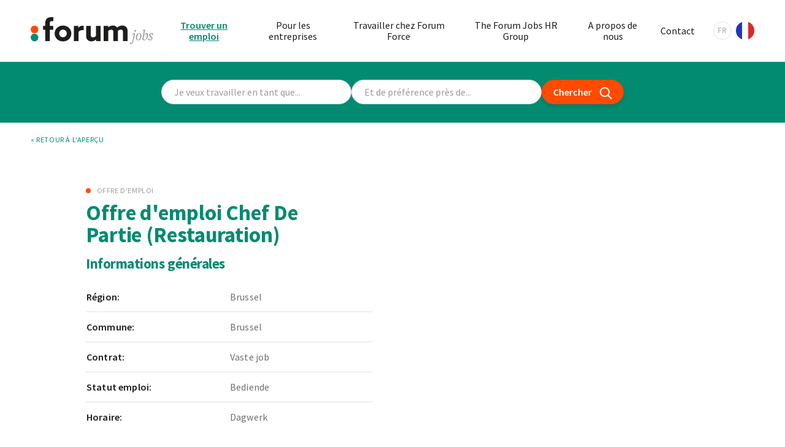

--- FILE ---
content_type: text/html; charset=UTF-8
request_url: https://www.forumjobs.be/fr/emplois/chef-de-partie-restauration-1899597
body_size: 10598
content:
<!DOCTYPE html>
<html lang="fr">

    <head>
        <meta http-equiv="Content-Type" content="text/html; charset=UTF-8" />
        <meta name="viewport" content="width=device-width, initial-scale=1.0, maximum-scale=5.0" />
        <meta http-equiv="X-UA-Compatible" content="ie=edge">
        <link rel="preload" as="font" href="/fonts/Freight-TextMediumItalic.woff2" type="font/woff2" crossorigin="anonymous">
                <link rel="preconnect" href="https://fonts.gstatic.com" crossorigin />
        <link rel="preload" as="style" href="https://fonts.googleapis.com/css2?family=Source+Sans+Pro:wght@400;600;700;900&display=swap" />
        <link rel="stylesheet" href="https://fonts.googleapis.com/css2?family=Source+Sans+Pro:wght@400;600;700;900&display=swap" media="print" onload="this.media='all'" />
                <link rel="apple-touch-icon" sizes="180x180" href="/apple-touch-icon.png">
        <link rel="icon" type="image/png" sizes="32x32" href="/favicon-32x32.png">
        <link rel="icon" type="image/png" sizes="16x16" href="/favicon-16x16.png">
        <link rel="manifest" href="/site.webmanifest">
        <link rel="mask-icon" href="/safari-pinned-tab.svg" color="#028b71">
        <meta name="msapplication-TileColor" content="#028b71">
        <meta name="theme-color" content="#ffffff">

                                        <script>
                window.dataLayer = window.dataLayer || [];
            </script>
            <!-- Google Tag Manager -->
                            <script>(function(w,d,s,l,i){w[l]=w[l]||[];w[l].push({'gtm.start':
                new Date().getTime(),event:'gtm.js'});var f=d.getElementsByTagName(s)[0],
                j=d.createElement(s),dl=l!='dataLayer'?'&l='+l:'';j.async=true;j.src=
                '//www.googletagmanager.com/gtm.js?id='+i+dl;f.parentNode.insertBefore(j,f);
                })(window,document,'script','gtmkq4nn4vjDataLayer','GTM-KQ4NN4VJ');</script>
                            <script>(function(w,d,s,l,i){w[l]=w[l]||[];w[l].push({'gtm.start':
                new Date().getTime(),event:'gtm.js'});var f=d.getElementsByTagName(s)[0],
                j=d.createElement(s),dl=l!='dataLayer'?'&l='+l:'';j.async=true;j.src=
                '//www.googletagmanager.com/gtm.js?id='+i+dl;f.parentNode.insertBefore(j,f);
                })(window,document,'script','gtmmfvh4mc9DataLayer','GTM-MFVH4MC9');</script>
                        <!-- End Google Tag Manager -->
                
        <!-- ID 542691 / External ID 1899597 -->

        <link href="/dist/assets/index-6516b2e8.css" rel="stylesheet">
    <title>Offre d&#039;emploi Chef De Partie (restauration) Brussel | Forum Jobs</title>
<script deprecated deprecation-notice="Universal Analytics (which is what this script uses) is being [discontinued on July 1st, 2023](https://support.google.com/analytics/answer/11583528). You should use Google gtag.js or Google Tag Manager instead and transition to a new GA4 property.">(function(i,s,o,g,r,a,m){i['GoogleAnalyticsObject']=r;i[r]=i[r]||function(){
(i[r].q=i[r].q||[]).push(arguments)},i[r].l=1*new Date();a=s.createElement(o),
m=s.getElementsByTagName(o)[0];a.async=1;a.src=g;m.parentNode.insertBefore(a,m)
})(window,document,'script','https://www.google-analytics.com/analytics.js','ga');
ga('create', 'UA-375626-27', 'auto');
ga('send', 'pageview');
</script><meta name="generator" content="SEOmatic">
<meta name="description" content="Cher Monsieur, Chère Madame  Nous avons bien reçu votre inscription! Nos équipes de sélection mettent tout en œuvre pour que ça clique!  À bientôt, Forum…">
<meta name="referrer" content="no-referrer-when-downgrade">
<meta name="robots" content="none">
<meta content="fr" property="og:locale">
<meta content="ro" property="og:locale:alternate">
<meta content="pl" property="og:locale:alternate">
<meta content="en" property="og:locale:alternate">
<meta content="nl" property="og:locale:alternate">
<meta content="Forum Jobs" property="og:site_name">
<meta content="website" property="og:type">
<meta content="https://www.forumjobs.be/fr/emplois/chef-de-partie-restauration-1899597" property="og:url">
<meta content="Offre d&#039;emploi Chef De Partie (restauration) Brussel" property="og:title">
<meta content="Cher Monsieur, Chère Madame  Nous avons bien reçu votre inscription! Nos équipes de sélection mettent tout en œuvre pour que ça clique!  À bientôt, Forum…" property="og:description">
<meta content="https://www.forumjobs.be/images/_1200x630_crop_center-center_82_none/og-image-big.jpg?mtime=1604651741" property="og:image">
<meta content="1200" property="og:image:width">
<meta content="630" property="og:image:height">
<meta content="Forum jobs logo" property="og:image:alt">
<meta content="https://www.instagram.com/forumjobs/" property="og:see_also">
<meta content="https://www.linkedin.com/company/forum-jobs/" property="og:see_also">
<meta content="https://www.facebook.com/forumjobs.be/" property="og:see_also">
<meta name="twitter:card" content="summary">
<meta name="twitter:creator" content="@">
<meta name="twitter:title" content="Offre d&#039;emploi Chef De Partie (restauration) Brussel">
<meta name="twitter:description" content="Cher Monsieur, Chère Madame  Nous avons bien reçu votre inscription! Nos équipes de sélection mettent tout en œuvre pour que ça clique!  À bientôt, Forum…">
<meta name="twitter:image" content="https://www.forumjobs.be/images/_800x800_crop_center-center_82_none/og-image-big.jpg?mtime=1604651741">
<meta name="twitter:image:width" content="800">
<meta name="twitter:image:height" content="800">
<meta name="twitter:image:alt" content="Forum jobs logo">
<link href="https://www.forumjobs.be/fr/emplois/chef-de-partie-restauration-1899597" rel="canonical">
<link href="https://www.forumjobs.be/fr" rel="home">
<link href="https://www.forumjobs.be/cpresources/da69c1a8/css/front-end/plugin/freeform.css?v=1764263743" rel="stylesheet"></head>

            
        
    <body id="body" class="page--default page--jobsArchive ">
                    <!-- Google Tag Manager (noscript) -->
                            <noscript><iframe src="//www.googletagmanager.com/ns.html?id=GTM-KQ4NN4VJ" height="0" width="0" style="display:none;visibility:hidden"></iframe></noscript>
                            <noscript><iframe src="//www.googletagmanager.com/ns.html?id=GTM-MFVH4MC9" height="0" width="0" style="display:none;visibility:hidden"></iframe></noscript>
                        <!-- End Google Tag Manager (noscript) -->
                <script>window.sentryDsn = '';</script>
        <div id="wrapper">
                <header class="header">
        <div class="header__primary">
            <div class="header__inner">
                <div class="header__left">
                    <a href="https://www.forumjobs.be/fr/" class="logo">
                                                    <svg class="logo-static" width="138.36" height="30.05" xmlns="http://www.w3.org/2000/svg" viewBox="0 0 138.36 30.05">
    <title>Logo</title>
    <path class="white" d="M118.8,15.11a.83.83,0,0,0-.76-.92h-.14a1.09,1.09,0,0,0-.91,1.19.85.85,0,0,0,.76.92h.14A1.09,1.09,0,0,0,118.8,15.11Zm-2.22,8.75,1.27-5.61c.09-.25-.95-.54-1.31-.54-.7,0-1.7,1.2-2.1,2.11l.28.3L116,18.76l.5.09-1.24,5.83a24,24,0,0,1-1.16,4.4l-.23.05c-.23-.53-.57-.93-1.11-.93a.85.85,0,0,0-.9.82v0a1.08,1.08,0,0,0,1.15,1h0a2,2,0,0,0,1.45-.66C115.44,28.43,116,26.43,116.58,23.86ZM125.06,21c0-2-.82-3.33-2.58-3.33-2.09,0-3.78,2.55-3.78,4.81,0,1.95.81,3.33,2.59,3.33C123.38,25.85,125.06,23.3,125.06,21Zm-1.33-.63a8.32,8.32,0,0,1-.2,1.79c-.22.95-1,3.09-2.24,3.09C120.4,25.29,120,24,120,23a7.52,7.52,0,0,1,.23-1.76c.22-.91,1.1-3,2.24-3C123.38,18.27,123.73,19.37,123.73,20.41Zm8.58-.25c0-1.38-.66-2.45-1.53-2.45-1,0-1.81,1.24-3.11,3.69h-.13l.88-3.69.94-4-2.84.81-.07.43,1.07.47c.1,0,.14.17.1.39l-1.71,9c0,.22,1.35,1.07,2.21,1.07a3.88,3.88,0,0,0,2.57-1.2A6.37,6.37,0,0,0,132.31,20.16ZM131,20.5A8,8,0,0,1,129.6,25a.83.83,0,0,1-.53.29,3.63,3.63,0,0,1-2-1.11l.37-1.66c1.58-2.79,2.19-3.6,2.75-3.6s.79.74.79,1.63ZM138.35,19c0-1-.88-1.27-2.1-1.27a2.59,2.59,0,0,0-2.66,2.07c-.08.92.92,2,1.45,2.43s1.31,1.23,1.26,1.86a2,2,0,0,1-.9,1.13,5.7,5.7,0,0,1-1.57-.42.7.7,0,0,0-.42-1.07h-.09a.82.82,0,0,0-.85.78v.05c0,1,1.06,1.31,2.32,1.31a2.63,2.63,0,0,0,2.66-2.09c.09-.92-.95-1.87-1.44-2.42s-1.3-1.22-1.24-1.88a1.59,1.59,0,0,1,.83-1.09,4.18,4.18,0,0,1,1.39.39,1,1,0,0,0-.1.38.64.64,0,0,0,.57.69h.06a.82.82,0,0,0,.84-.79A.2.2,0,0,0,138.35,19Z" fill="#9c9b9b" />
    <path class="white" d="M23.58,4.4c-1.62,0-2,1-2,2.48V9.73h3.91v4.32H21.62V26.61H16.4V14.05H14V9.72h2.4V7.22c0-2.37.48-4.4,1.79-5.63A6.89,6.89,0,0,1,23,0h2.57V4.4Z" fill="#1d1d1b" />
    <path class="white" d="M48.68,9.73H53.8V12l.07,0a5.68,5.68,0,0,1,4.9-2.51,4,4,0,0,1,1.1.14v4.9a6,6,0,0,0-1.4-.17,5.64,5.64,0,0,0-4.57,2V26.61H48.68Z" fill="#1d1d1b" />
    <path class="white" d="M73.7,25a7.62,7.62,0,0,1-5.15,2,5.93,5.93,0,0,1-4.39-1.68c-1.1-1.13-1.62-2.68-1.62-5.18V9.73h5.22v9.61a3.43,3.43,0,0,0,.65,2.44,2.41,2.41,0,0,0,1.86.75A5.22,5.22,0,0,0,73.7,21V9.72h5.22V26.61H73.77V25Z" fill="#1d1d1b" />
    <path class="white" d="M104.15,16.86a3.08,3.08,0,0,0-.61-2.3,2.41,2.41,0,0,0-1.79-.72,5.36,5.36,0,0,0-3.33,1.41,6.45,6.45,0,0,1,0,.76v10.6H93.24V16.87a3.15,3.15,0,0,0-.62-2.3,2.3,2.3,0,0,0-1.78-.72,5.37,5.37,0,0,0-3.3,1.37v11.4H82.32V9.73h5.15v1.5l.07,0a7.76,7.76,0,0,1,5.08-1.92,5.66,5.66,0,0,1,4.91,2.4,8.73,8.73,0,0,1,5.93-2.4A5.85,5.85,0,0,1,107.82,11c1.07,1.1,1.55,2.57,1.55,5v10.6h-5.22Z" fill="#1d1d1b" />
    <path class="white" d="M36.46,9.35c-5.39,0-9.41,3.84-9.41,8.82s4,8.82,9.41,8.82,9.4-3.84,9.4-8.82S41.85,9.35,36.46,9.35Zm0,13.14a4.33,4.33,0,1,1,4.32-4.32,4.31,4.31,0,0,1-4.32,4.32Z" fill="#1d1d1b" />
    <circle cx="4.32" cy="13.67" r="4.32" fill="#ff4b00" />
    <circle class="white" cx="4.32" cy="22.67" r="4.32" fill="#028b71" />
</svg>
                                            </a>
                </div>
                <div class="header__right">
                    <nav class="primary-nav">
                                                <ul class="primary-nav__list">
                                                            <li class="primary-nav__item primary-nav__item--active">
                                    <a href="https://www.forumjobs.be/fr/emplois">Trouver un emploi</a>
                                </li>
                                                            <li class="primary-nav__item">
                                    <a href="https://www.forumjobs.be/fr/je-cherche-un-employé">Pour les entreprises</a>
                                </li>
                                                            <li class="primary-nav__item">
                                    <a href="https://www.forumjobs.be/fr/pourquoi-forum-jobs">Travailler chez Forum Force</a>
                                </li>
                                                            <li class="primary-nav__item">
                                    <a href="https://www.forumjobs.be/fr/the-forum-jobs-hr-group">The Forum Jobs HR Group</a>
                                </li>
                                                            <li class="primary-nav__item">
                                    <a href="https://www.forumjobs.be/fr/a-propos-de-nous">A propos de nous</a>
                                </li>
                                                            <li class="primary-nav__item">
                                    <a href="https://www.forumjobs.be/fr/offices">Contact</a>
                                </li>
                                                    </ul>
                    </nav>
                    
            
                            
                            
                            
                            
                
    <nav class="lang-nav" aria-label="Changer la langue" role="navigation">
                    <a class="lang-nav__current lang-nav__current--fr" href="https://www.forumjobs.be/fr/" hreflang="fr" lang="fr">
                <span class="code">fr</span>
                <div class="flag"></div>
            </a>
                
        <ul class="lang-nav__list">
                    <li class="lang-nav__item">
                <a class="lang-nav__link lang-nav__link--nl" href="https://www.forumjobs.be/nl/" hreflang="nl" lang="nl">
                    <span class="code">nl</span>
                    <div class="flag"></div>
                </a>
            </li>
                    <li class="lang-nav__item">
                <a class="lang-nav__link lang-nav__link--en" href="https://www.forumjobs.be/en/" hreflang="en" lang="en">
                    <span class="code">en</span>
                    <div class="flag"></div>
                </a>
            </li>
                    <li class="lang-nav__item">
                <a class="lang-nav__link lang-nav__link--pl" href="https://www.forumjobs.be/pl/" hreflang="pl" lang="pl">
                    <span class="code">pl</span>
                    <div class="flag"></div>
                </a>
            </li>
                    <li class="lang-nav__item">
                <a class="lang-nav__link lang-nav__link--ro" href="https://www.forumjobs.be/ro/" hreflang="ro" lang="ro">
                    <span class="code">ro</span>
                    <div class="flag"></div>
                </a>
            </li>
                </ul>
    </nav>
                    <button class="hamburger" aria-label="Ouvrir la navigation">
                        <span></span>
                        <span></span>
                        <span></span>
                        <span></span>
                    </button>
                </div>
                <div class="header__mobile">
                    <div class="header__mobile__inner">
                        <nav class="header__mobile-navigation">
                        </nav>
                        <div class="header__mobile-subnavigation">
                            <nav class="social-nav">
        <ul class="social-nav__list">
        <li class="social-nav__item social-nav__item--instagram">
            <a href="https://www.instagram.com/forumjobs/" target="_blank" rel="noopener" aria-label="Instagram" title="Instagram">
                <svg xmlns="http://www.w3.org/2000/svg" width="17.51" height="17.51" viewBox="0 0 17.51 17.51" fill="currentColor">
    <path d="M8.76,4.26a4.49,4.49,0,1,0,4.49,4.49A4.49,4.49,0,0,0,8.76,4.26Zm0,7.41a2.92,2.92,0,1,1,2.92-2.92,2.92,2.92,0,0,1-2.92,2.92Zm5.72-7.59A1.05,1.05,0,1,1,13.43,3h0a1,1,0,0,1,1.05,1Zm3,1.06A5.2,5.2,0,0,0,16,1.47,5.24,5.24,0,0,0,12.37.06C10.92,0,6.59,0,5.14.06A5.18,5.18,0,0,0,1.48,1.47,5.17,5.17,0,0,0,.06,5.14C0,6.59,0,10.92.06,12.36A5.17,5.17,0,0,0,1.48,16a5.23,5.23,0,0,0,3.66,1.42c1.45.08,5.78.08,7.23,0A5.17,5.17,0,0,0,16,16a5.2,5.2,0,0,0,1.41-3.67c.08-1.44.08-5.77,0-7.22Zm-1.87,8.77a3,3,0,0,1-1.66,1.67c-1.15.45-3.89.35-5.16.35s-4,.1-5.16-.35a3,3,0,0,1-1.67-1.67c-.45-1.15-.35-3.89-.35-5.16s-.1-4,.35-5.16A3,3,0,0,1,3.6,1.93c1.15-.46,3.88-.35,5.16-.35s4-.1,5.16.35a3,3,0,0,1,1.66,1.66c.46,1.16.36,3.89.36,5.16s.1,4-.36,5.16Z" />
</svg>
            </a>
        </li>
        <li class="social-nav__item social-nav__item--facebook">
            <a href="https://www.facebook.com/forumjobs.be/" target="_blank" rel="noopener" aria-label="Facebook" title="Facebook">
                <svg xmlns="http://www.w3.org/2000/svg" width="10.16" height="18.97" viewBox="0 0 10.16 18.97" fill="currentColor">
    <path d="M9.49,10.67,10,7.24H6.73V5A1.71,1.71,0,0,1,8.28,3.15a1.61,1.61,0,0,1,.38,0h1.5V.23A18.25,18.25,0,0,0,7.5,0C4.79,0,3,1.64,3,4.62V7.24H0v3.43H3V19H6.73v-8.3Z" />
</svg>
            </a>
        </li>
        <li class="social-nav__item social-nav__item--linkedin">
            <a href="https://www.linkedin.com/company/forum-jobs/" target="_blank" rel="noopener" aria-label="LinkedIn" title="LinkedIn">
                <svg xmlns="http://www.w3.org/2000/svg" width="15.71" height="15.68" viewBox="0 0 15.71 15.68" fill="currentColor">
    <path d="M3.53,15.68H.28V5.21H3.53ZM1.9,3.78a1.89,1.89,0,1,1,1.88-1.9h0A1.89,1.89,0,0,1,1.9,3.78Zm13.8,11.9H12.45v-5.1c0-1.21,0-2.77-1.69-2.77S8.81,9.13,8.81,10.5v5.18H5.57V5.21H8.68V6.64h.05A3.41,3.41,0,0,1,11.81,5c3.29,0,3.9,2.17,3.9,5v5.75Z" />
</svg>
            </a>
        </li>
    </ul>
</nav>                            
            
                            
                            
                            
                            
                
    <nav class="lang-nav" aria-label="Changer la langue" role="navigation">
                    <a class="lang-nav__current lang-nav__current--fr" href="https://www.forumjobs.be/fr/" hreflang="fr" lang="fr">
                <span class="code">fr</span>
                <div class="flag"></div>
            </a>
                
        <ul class="lang-nav__list">
                    <li class="lang-nav__item">
                <a class="lang-nav__link lang-nav__link--nl" href="https://www.forumjobs.be/nl/" hreflang="nl" lang="nl">
                    <span class="code">nl</span>
                    <div class="flag"></div>
                </a>
            </li>
                    <li class="lang-nav__item">
                <a class="lang-nav__link lang-nav__link--en" href="https://www.forumjobs.be/en/" hreflang="en" lang="en">
                    <span class="code">en</span>
                    <div class="flag"></div>
                </a>
            </li>
                    <li class="lang-nav__item">
                <a class="lang-nav__link lang-nav__link--pl" href="https://www.forumjobs.be/pl/" hreflang="pl" lang="pl">
                    <span class="code">pl</span>
                    <div class="flag"></div>
                </a>
            </li>
                    <li class="lang-nav__item">
                <a class="lang-nav__link lang-nav__link--ro" href="https://www.forumjobs.be/ro/" hreflang="ro" lang="ro">
                    <span class="code">ro</span>
                    <div class="flag"></div>
                </a>
            </li>
                </ul>
    </nav>
                        </div>
                    </div>
                </div>
            </div>
        </div>
    </header>
            <main id="content">
                                    <!--Cached date: 08-01-2026 05:13:47-->
        


<div class="search-by-job-and-city" aria-hidden="true">
    <div class="search-by-job-and-city__inner">
        <form action="" data-search-url="https://www.forumjobs.be/fr/emplois" class="search" id="searchByJobAndCity">
                        <div class="search__group">
                <div class="search__text">
                    <input type="text" name="search" class="search__input search-text" placeholder="Je veux travailler en tant que...">
                </div>
            </div>
            <div class="search__group">
                <div class="search__autocomplete">
                    <input type="search" id="searchform-autocomplete" autocomplete="off" name="city" class="search__input" placeholder="Et de préférence près de...">
                </div>
            </div>
            <div class="search__submit">
                <button type="submit" class="button-submit">
                    <span>Chercher</span>
                    <svg xmlns="http://www.w3.org/2000/svg" width="19.14" height="19.23" viewBox="0 0 19.14 19.23">
    <path d="M19.14,17.82l-5.26-5.3a7.75,7.75,0,1,0-6.12,3,7.47,7.47,0,0,0,1.41-.13,7.69,7.69,0,0,0,3.29-1.46l5.26,5.3ZM8.81,13.43A5.76,5.76,0,1,1,6.71,2.1a5.48,5.48,0,0,1,1-.1A5.76,5.76,0,0,1,8.81,13.43Z" />
</svg>
                </button>
            </div>

                    </form>
    </div>
</div>
        
            <div class="back-to-overview">
        <div class="back-to-overview__inner">
            <a href="https://www.forumjobs.be/fr/emplois" id="job-back">&laquo; retour à l&#039;aperçu</a>
        </div>
    </div>

                
        <article class="job-entry">
            <div class="job-entry__inner">
                <div class="job-entry__left">
                    <header class="job-entry__header">
                        <span class="job-entry__specialization">Offre d&#039;emploi </span>
                        <h1 class="job-entry__title">Offre d&#039;emploi Chef De Partie (Restauration)</h1>
                    </header>
                    <div class="job-entry__body">
                        <section class="general-info">
                            <h2 class="general-info__title">Informations générales</h2>
                            <table class="general-info__body">
                                                                    <tr>
                                        <th>Région:</th>
                                        <td>Brussel</td>
                                    </tr>
                                                                
                                                                    <tr>
                                        <th>Commune:</th>
                                        <td>Brussel</td>
                                    </tr>
                                
                                                                    <tr>
                                        <th>Contrat:</th>
                                        <td>Vaste job</td>
                                    </tr>
                                                                
                                                                    <tr>
                                        <th>Statut emploi:</th>
                                        <td>Bediende </td>
                                    </tr>
                                
                                                                    <tr>
                                        <th>Horaire:</th>
                                        <td>Dagwerk </td>
                                    </tr>
                                                            </table>
                        </section>
                        
                                                    <section class="function-description">
                                <h2 class="function-description__title">Description de la fonction</h2>
                                <div class="function-description__body">
                                    <p>Vous êtes passionné(e) par la cuisine vous recherchez une opportunité. Nous recherchons un(e) chef de partie pour joindre notre équipe en tant que chef de partie vous serez chargé de:</p><p>Préparer les plats assignés selon les normes de qualité établies.</p><p>Collaborer avec l'équipe pour garantir un service fluide et efficace.</p><p>Respecter les normes d'hygiène et de sécurité alimentaire en tout temps.</p>
                                </div>
                            </section>
                        
                    </div>      
                </div>
                <div class="job-entry__right">
                    <aside class="sidebar"></aside>
                </div>
            </div>

            <div class="job-entry__old" aria-hidden="true">
                <div class="job-entry__old-inner">
                    <h3>Jammer!.</h3>
                    <p>Deze vacature werd reeds ingevuld..</p>
                    <p>Misschien vind jij wel de gepaste job bij jouw profiel in ons aanbod..</p>
                    <a href="https://www.forumjobs.be/fr/emplois" class="btn">Trouvez un job</a>
                </div>
            </div>
        </article>

                </main>
                    <footer class="footer">
        <h2 class="visually-hidden">Footer</h2>
        
        <section class="footer-info">
            <div class="footer-info__inner">
                <h3 class="visually-hidden">Informations</h3>
                <div class="branding">
                    <a href="https://www.forumjobs.be/fr/" class="logo">
                        <svg xmlns="http://www.w3.org/2000/svg" width="138.36" height="30.05" viewBox="0 0 138.36 30.05">
    <title>Logo</title>
    <path class="white" d="M118.8,15.11a.83.83,0,0,0-.76-.92h-.14a1.09,1.09,0,0,0-.91,1.19.85.85,0,0,0,.76.92h.14A1.09,1.09,0,0,0,118.8,15.11Zm-2.22,8.75,1.27-5.61c.09-.25-.95-.54-1.31-.54-.7,0-1.7,1.2-2.1,2.11l.28.3L116,18.76l.5.09-1.24,5.83a24,24,0,0,1-1.16,4.4l-.23.05c-.23-.53-.57-.93-1.11-.93a.85.85,0,0,0-.9.82v0a1.08,1.08,0,0,0,1.15,1h0a2,2,0,0,0,1.45-.66C115.44,28.43,116,26.43,116.58,23.86ZM125.06,21c0-2-.82-3.33-2.58-3.33-2.09,0-3.78,2.55-3.78,4.81,0,1.95.81,3.33,2.59,3.33C123.38,25.85,125.06,23.3,125.06,21Zm-1.33-.63a8.32,8.32,0,0,1-.2,1.79c-.22.95-1,3.09-2.24,3.09C120.4,25.29,120,24,120,23a7.52,7.52,0,0,1,.23-1.76c.22-.91,1.1-3,2.24-3C123.38,18.27,123.73,19.37,123.73,20.41Zm8.58-.25c0-1.38-.66-2.45-1.53-2.45-1,0-1.81,1.24-3.11,3.69h-.13l.88-3.69.94-4-2.84.81-.07.43,1.07.47c.1,0,.14.17.1.39l-1.71,9c0,.22,1.35,1.07,2.21,1.07a3.88,3.88,0,0,0,2.57-1.2A6.37,6.37,0,0,0,132.31,20.16ZM131,20.5A8,8,0,0,1,129.6,25a.83.83,0,0,1-.53.29,3.63,3.63,0,0,1-2-1.11l.37-1.66c1.58-2.79,2.19-3.6,2.75-3.6s.79.74.79,1.63ZM138.35,19c0-1-.88-1.27-2.1-1.27a2.59,2.59,0,0,0-2.66,2.07c-.08.92.92,2,1.45,2.43s1.31,1.23,1.26,1.86a2,2,0,0,1-.9,1.13,5.7,5.7,0,0,1-1.57-.42.7.7,0,0,0-.42-1.07h-.09a.82.82,0,0,0-.85.78v.05c0,1,1.06,1.31,2.32,1.31a2.63,2.63,0,0,0,2.66-2.09c.09-.92-.95-1.87-1.44-2.42s-1.3-1.22-1.24-1.88a1.59,1.59,0,0,1,.83-1.09,4.18,4.18,0,0,1,1.39.39,1,1,0,0,0-.1.38.64.64,0,0,0,.57.69h.06a.82.82,0,0,0,.84-.79A.2.2,0,0,0,138.35,19Z" fill="#9c9b9b" />
    <path class="white" d="M23.58,4.4c-1.62,0-2,1-2,2.48V9.73h3.91v4.32H21.62V26.61H16.4V14.05H14V9.72h2.4V7.22c0-2.37.48-4.4,1.79-5.63A6.89,6.89,0,0,1,23,0h2.57V4.4Z" fill="#1d1d1b" />
    <path class="white" d="M48.68,9.73H53.8V12l.07,0a5.68,5.68,0,0,1,4.9-2.51,4,4,0,0,1,1.1.14v4.9a6,6,0,0,0-1.4-.17,5.64,5.64,0,0,0-4.57,2V26.61H48.68Z" fill="#1d1d1b" />
    <path class="white" d="M73.7,25a7.62,7.62,0,0,1-5.15,2,5.93,5.93,0,0,1-4.39-1.68c-1.1-1.13-1.62-2.68-1.62-5.18V9.73h5.22v9.61a3.43,3.43,0,0,0,.65,2.44,2.41,2.41,0,0,0,1.86.75A5.22,5.22,0,0,0,73.7,21V9.72h5.22V26.61H73.77V25Z" fill="#1d1d1b" />
    <path class="white" d="M104.15,16.86a3.08,3.08,0,0,0-.61-2.3,2.41,2.41,0,0,0-1.79-.72,5.36,5.36,0,0,0-3.33,1.41,6.45,6.45,0,0,1,0,.76v10.6H93.24V16.87a3.15,3.15,0,0,0-.62-2.3,2.3,2.3,0,0,0-1.78-.72,5.37,5.37,0,0,0-3.3,1.37v11.4H82.32V9.73h5.15v1.5l.07,0a7.76,7.76,0,0,1,5.08-1.92,5.66,5.66,0,0,1,4.91,2.4,8.73,8.73,0,0,1,5.93-2.4A5.85,5.85,0,0,1,107.82,11c1.07,1.1,1.55,2.57,1.55,5v10.6h-5.22Z" fill="#1d1d1b" />
    <path class="white" d="M36.46,9.35c-5.39,0-9.41,3.84-9.41,8.82s4,8.82,9.41,8.82,9.4-3.84,9.4-8.82S41.85,9.35,36.46,9.35Zm0,13.14a4.33,4.33,0,1,1,4.32-4.32,4.31,4.31,0,0,1-4.32,4.32Z" fill="#1d1d1b" />
    <circle cx="4.32" cy="13.67" r="4.32" fill="#ff4b00" />
    <circle class="white" cx="4.32" cy="22.67" r="4.32" fill="#028b71" />
</svg>
                    </a>
                </div>
                <div class="office">
                    <h4 class="office__title">Notre siège</h4>
                    <div class="office__text">
                        <address>
                            Kwadestraat 149a bus 3.1<br>
                            8800 Roeselare<br>
                        </address>
                        <p>
                            T <a href="tel:+3251267575">+32 (0)51 26 75 75</a><br>
                            F +32 (0)51 26 75 76<br>
                            E <a href="mailto:info@forumjobs.be">info@forumjobs.be</a>
                        </p>
                    </div>
                </div>
                <div class="newsletter">
                    <h4 class="newsletter__title">Restez informé</h4>
                    <p class="newsletter__text">Entrez votre adresse e-mail et recevez notre newsletter et nos informations.</p>
                    <div class="newsletter__form">
                        <div class="form__success">Ajouté avec succès à la liste de diffusion</div>
                                                                            <form submitIcon="arrow-right" data-form-handle="newsletterFR" method="post" class="form" data-freeform data-id="4d2ad4-form-kjx5BOqPe-j9r32v34g-dSjvukPpNirrmOut8mTEP4pbPFnkxoFTscaxganu" data-handle="newsletterFR" data-disable-submit data-auto-scroll="1" data-success-message="Form has been submitted successfully!" data-error-message="Sorry, there was an error submitting the form. Please try again." data-idempotency>
<div id="4d2ad4-form-kjx5BOqPe-j9r32v34g-dSjvukPpNirrmOut8mTEP4pbPFnkxoFTscaxganu" data-scroll-anchor></div>
<input type="hidden" name="CRAFT_CSRF_TOKEN" value="3DKHJFkjPEG3rxm5P5FBhRqFz-HWN60-ZDXify4bIMIXGIPmAtAZi49IsGwfF2gi7ZhLwBLwDLVJy63TjwbDfVdGiTtLc02lSEnFv0iBafo=">
<input type="hidden" name="freeform-action" value="submit" />
<input type="hidden" name="action" value="freeform/submit" />
<input type="hidden" name="formHash" value="kjx5BOqPe-j9r32v34g-dSjvukPpNirrmOut8mTEP4pbPFnkxoFTscaxganu" />

    <div class="form__row">
                    <div class="form__group form__group--email ">
                            <div class="form__group form__group--email" data-field-container="email" data-field-type="email"><label class="sr-ony form__label is-required sr-only" for="form-input-email">E-mail</label><input type="email" id="form-input-email" class="form__input" name="email" value="" placeholder="Adresse électronique"  data-required></div>
                    </div>
        </div>
<div class="form__row">

                                <div class="form__group form__group--submit form__group--submit-left">

            <button  class="form__submit form__submit--secondary form__submit--arrow-right" aria-labelledby aria-label data-freeform-action="submit" data-button-container="submit" name="form_page_submit" type="submit">
                        
                            <svg xmlns="http://www.w3.org/2000/svg" width="15.45" height="15.45" viewBox="0 0 15.45 15.45" fill="currentColor">
    <path d="M15.37,8.11a1,1,0,0,0,.08-.38,1,1,0,0,0-.08-.39s0,0,0,0a.94.94,0,0,0-.2-.29L8.43.29A1,1,0,0,0,7,.29,1,1,0,0,0,7,1.71l5,5H1a1,1,0,0,0,0,2H12l-5,5a1,1,0,0,0,0,1.42,1,1,0,0,0,.71.29,1,1,0,0,0,.7-.29l6.73-6.73a1.07,1.07,0,0,0,.19-.28A.05.05,0,0,0,15.37,8.11Z" />
</svg>
            
                    </button>
    </div>
</div>

<div data-freeform-recaptcha-container data-captcha="recaptcha" data-sitekey="6LcBtzwqAAAAAN4ArDL5P8wfsPx7bpqlTJmi6y0M" data-theme="light" data-size="normal" data-version="v3" data-action="submit" data-locale="fr"></div>
<div data-rules-json="{&quot;values&quot;:{&quot;email&quot;:&quot;&quot;},&quot;rules&quot;:{&quot;fields&quot;:[],&quot;buttons&quot;:[]}}"></div>
<input type="hidden" name="freeform_payload" value="UIUpmzXOnAWCFIV91w2WIGQyMGYzYWY0YTk1MGUzNjJlOWU5MzkyMDBiMTlmODI4NjhjNDliZDZjMWVlNDIxNjg1MmUwNjA0MWE4MzZkMTaW+enXUn6tQIx+DujhB+NCMyvw+L83kjqgpFg28nzAxDtVbosjlGDXuC5bQa2wtfbsZFSvYpW/J1600vYjd7bLCy2Vzj60dKcvw2MUatNo0VQvZJQcjQnSLvRmOCo1TnkrpqApD3+pcUUVcEbUfiUJAtlZKEkkN02umudN8NCyL2xIFgsWNjSIgwr9ufWW92mntPXNDk9F46XEjKs8ji+ARoEvPIsG/oiVEKuxlUZqp5sqTXCbez07pGzKEg/ulvhfvRuLYHWnwgohgLrkbK9Z0PtpdazHK/xFYELUZWAqgqxej4zxHCkiZyK6OgaZyAnRsewLqyRI5VwUdSkEYxHBxhlEB0u0Xw/BeFsUsOAJT7cbQqiy6QE2H56HOdofvOqLEdQVfEStBnCF4aEr8jQQjRlTA4rQVjZA11ewRCxN7embTgf0Eh4Fi45YcTzYdy1UdA6FBVso//v6gV/05yfcXhrLwctJqLl3pi6xyrrAPs/lY4kpIvmHo/YfTAyKyVILqzqOduWw3Yv1CRpVTD45sBIhNH2sEKA6xTJ6IlSIPegHAjWxtq8ImhCaU7My5yAWIn+NU1qcx5DwKVbhJZtEly9YmB3te5XaMbIaOwTtG2bUOTtY/ksAcr7jN5aC1lyT1AYVoEiA5ba6s7ZG9ghibij0eb1wcb9t2Hsg69SfRLTf8nyFBbbjhtst3NHuQrlvI3XBDZso4wmwhZqzKP4k7r2eDW3uF1LklWwoHPB/52zwtqfZNPBW6lZL2Csqh39UIx1F3mkiB62b/JIkbhxB8askjRNS64Kn2MyzkjZqgBGPJuIYtKgZg9bBYUeeMvoOJZEeiGj7MHbxnDT3rOZdaoaFOERIn3Bi6peNbt0O3IGfwSOou9p1XaRT+neiXzPYt4zk7xKKV2tQMldtjIaoo3wpTBEi+YX6KCEOLuobi9cVGVN5E+p2saSvK4k0Zqq7/xZG7mQwQKzp8cxEtS0w4pXdhb+ciMonoEjgLb7dLzdizsT3/JUlmr4aGFrXWnq6RVQTeEB8msg7pLlPMtlKPUbkrZg8obxjj3r+0lVNOR0LIW898UjZrCJu9V6CX35crvQaM8XGnAgwPWUnklW6lUV1W7Pj27gPiz2vocTeLxc6JlOP8vlVRD1Pc8UdPrH5G32kVzVQ2nVmNaUqZBCEQMojTXiGyjNwjpY14dJfN3GNn/4h89CqXTpkk/XBHdmVFBhVTMiWONROEi5XgFojmif5xFvWFi0x+K5RmgJBMYgpvNx/qm/3R8Pxdj0qtPZ+t9v9+YZnFh67RjZn9zEwWi9w0nwgS8i4dMr9sVIj7lODUg+KmxNrBqX8kum2PyStAWZP3O6fGkXwORqfVv9L6WCdcJ4lqJfnp/npoW6jyrsHuWmJLQPu0q5FJF+Txq2coNJtjZgmWqSK5OakOHBg2EErMLDjV/qV7r3Vnsqlx291k3yAS/iA7FAUR5PLxSszJo+nF1Ba3oTjx/TobL82tT4c5Ct3ufYXjv1TWVKcF47vq/eQR9YGV2P7azsGnKV5MEOArarxPRx9fu3TmrAd8LcGsvFqv1YQ563iZboiY0qbmErzrYCxSHCAp3c/t9auaX7rQYAxTJjol8m+3gOUB7UfNi7Zy/8N+JdTPGXVzo/y0ymgxLwf/B+BnSZmMiywuT0Ueo8zc1PONTaOHezmc5KVp/zyjLygONg0wH1amWttlJudZwZkC/GIXxhcZCIGEzplUdqqjkXW67WVkKel66GX4HZhFj0LCxNjV25Xq7R70iOv2k4ECXXAJearmBzAhZiKx3agsrA71AQ6eszNriiz3i3Seh8C+3MjY9d67xU5MyXqsAHZ2gVFkiRJu1I=" /></form>
                                            </div>
                </div>
                <nav class="footer-nav">
                    <h4 class="footer-nav__title visually-hidden">La navigation</h4>
                    <ul class="footer-nav__list">
                                                                            <li class="footer-nav__item">
                                <a href="https://www.forumjobs.be/fr/fojo-app">Contact</a>
                            </li>
                                                    <li class="footer-nav__item footer-nav__item--active">
                                <a href="https://www.forumjobs.be/fr/emplois">Je cherche un emploi</a>
                            </li>
                                                    <li class="footer-nav__item">
                                <a href="https://www.forumjobs.be/fr/je-cherche-un-employé">Je cherche un collaborateur</a>
                            </li>
                                                    <li class="footer-nav__item">
                                <a href="https://www.forumjobs.be/fr/étudiants">Etudiants</a>
                            </li>
                                                    <li class="footer-nav__item">
                                <a href="https://www.forumjobs.be/fr/spécialisations">Specialisations</a>
                            </li>
                                                    <li class="footer-nav__item">
                                <a href="https://www.forumjobs.be/fr/s&#039;inscrire">Candidature spontanée</a>
                            </li>
                                                    <li class="footer-nav__item">
                                <a href="https://www.forumjobs.be/fr/offices">Agences</a>
                            </li>
                                                    <li class="footer-nav__item">
                                <a href="https://www.forumjobs.be/fr/a-propos-de-nous">A propos de nous</a>
                            </li>
                                                    <li class="footer-nav__item">
                                <a href="https://www.forumjobs.be/fr/nouvelles">Nouvelles &amp; Histoires</a>
                            </li>
                                                    <li class="footer-nav__item">
                                <a href="https://www.forumjobs.be/fr/offices">Contact</a>
                            </li>
                                                    <li class="footer-nav__item">
                                <a href="https://www.forumjobs.be/fr/faq">FAQ</a>
                            </li>
                                            </ul>
                </nav>
                <nav class="footer-nav-extra">
                    <h4 class="footer-nav__title visually-hidden">La navigation</h4>
                    <ul class="footer-nav__list">
                                                                    </ul>
                </nav>
                <nav class="provinces-nav">
                    <h4 class="provinces-nav__title">Top 5 provinces</h4>
                    <ul class="provinces-nav__list">
                                                                            <li class="provinces-nav__item">
                                <a href="https://www.forumjobs.be/fr/emplois?region=west-vlaanderen" title="Flandre Occidentale - frontalier">Flandre Occidentale - frontalier</a>
                            </li>
                                                    <li class="provinces-nav__item">
                                <a href="https://www.forumjobs.be/fr/emplois?region=oost-vlaanderen" title="Flandre Orientale">Flandre Orientale</a>
                            </li>
                                                    <li class="provinces-nav__item">
                                <a href="https://www.forumjobs.be/fr/emplois?region=antwerpen" title="Anvers">Anvers</a>
                            </li>
                                                    <li class="provinces-nav__item">
                                <a href="https://www.forumjobs.be/fr/emplois?region=henegouwen" title="Hainaut">Hainaut</a>
                            </li>
                                                    <li class="provinces-nav__item">
                                <a href="https://www.forumjobs.be/fr/emplois?region=limburg" title="Limbourg">Limbourg</a>
                            </li>
                                            </ul>
                </nav>
                <nav class="cities-nav">
                    <h4 class="cities-nav__title">Top 10 municipalités</h4>
                    <ul class="cities-nav__list">
                                                                            <li class="cities-nav__item">
                                <a href="https://www.forumjobs.be/fr/emplois?city=waregem" title="Waregem">Waregem</a>
                            </li>
                                                    <li class="cities-nav__item">
                                <a href="https://www.forumjobs.be/fr/emplois?city=beveren-roeselare" title="Beveren (Roeselare)">Beveren (Roeselare)</a>
                            </li>
                                                    <li class="cities-nav__item">
                                <a href="https://www.forumjobs.be/fr/emplois?city=luingne" title="Luingne">Luingne</a>
                            </li>
                                                    <li class="cities-nav__item">
                                <a href="https://www.forumjobs.be/fr/emplois?city=wielsbeke" title="Wielsbeke">Wielsbeke</a>
                            </li>
                                                    <li class="cities-nav__item">
                                <a href="https://www.forumjobs.be/fr/emplois?city=gent" title="Gand">Gand</a>
                            </li>
                                                    <li class="cities-nav__item">
                                <a href="https://www.forumjobs.be/fr/emplois?city=gullegem" title="Gullegem">Gullegem</a>
                            </li>
                                                    <li class="cities-nav__item">
                                <a href="https://www.forumjobs.be/fr/emplois?city=ardooie" title="Ardooie">Ardooie</a>
                            </li>
                                                    <li class="cities-nav__item">
                                <a href="https://www.forumjobs.be/fr/emplois?city=harelbeke" title="Harelbeke">Harelbeke</a>
                            </li>
                                                    <li class="cities-nav__item">
                                <a href="https://www.forumjobs.be/fr/emplois?city=ooigem" title="Ooigem">Ooigem</a>
                            </li>
                                                    <li class="cities-nav__item">
                                <a href="https://www.forumjobs.be/fr/emplois?city=aalter" title="Aalter">Aalter</a>
                            </li>
                                            </ul>
                </nav>
                <nav class="social-nav">
            <h4 class="social-nav__title">Suivez-nous</h4>
        <ul class="social-nav__list">
        <li class="social-nav__item social-nav__item--instagram">
            <a href="https://www.instagram.com/forumjobs/" target="_blank" rel="noopener" aria-label="Instagram" title="Instagram">
                <svg xmlns="http://www.w3.org/2000/svg" width="17.51" height="17.51" viewBox="0 0 17.51 17.51" fill="currentColor">
    <path d="M8.76,4.26a4.49,4.49,0,1,0,4.49,4.49A4.49,4.49,0,0,0,8.76,4.26Zm0,7.41a2.92,2.92,0,1,1,2.92-2.92,2.92,2.92,0,0,1-2.92,2.92Zm5.72-7.59A1.05,1.05,0,1,1,13.43,3h0a1,1,0,0,1,1.05,1Zm3,1.06A5.2,5.2,0,0,0,16,1.47,5.24,5.24,0,0,0,12.37.06C10.92,0,6.59,0,5.14.06A5.18,5.18,0,0,0,1.48,1.47,5.17,5.17,0,0,0,.06,5.14C0,6.59,0,10.92.06,12.36A5.17,5.17,0,0,0,1.48,16a5.23,5.23,0,0,0,3.66,1.42c1.45.08,5.78.08,7.23,0A5.17,5.17,0,0,0,16,16a5.2,5.2,0,0,0,1.41-3.67c.08-1.44.08-5.77,0-7.22Zm-1.87,8.77a3,3,0,0,1-1.66,1.67c-1.15.45-3.89.35-5.16.35s-4,.1-5.16-.35a3,3,0,0,1-1.67-1.67c-.45-1.15-.35-3.89-.35-5.16s-.1-4,.35-5.16A3,3,0,0,1,3.6,1.93c1.15-.46,3.88-.35,5.16-.35s4-.1,5.16.35a3,3,0,0,1,1.66,1.66c.46,1.16.36,3.89.36,5.16s.1,4-.36,5.16Z" />
</svg>
            </a>
        </li>
        <li class="social-nav__item social-nav__item--facebook">
            <a href="https://www.facebook.com/forumjobs.be/" target="_blank" rel="noopener" aria-label="Facebook" title="Facebook">
                <svg xmlns="http://www.w3.org/2000/svg" width="10.16" height="18.97" viewBox="0 0 10.16 18.97" fill="currentColor">
    <path d="M9.49,10.67,10,7.24H6.73V5A1.71,1.71,0,0,1,8.28,3.15a1.61,1.61,0,0,1,.38,0h1.5V.23A18.25,18.25,0,0,0,7.5,0C4.79,0,3,1.64,3,4.62V7.24H0v3.43H3V19H6.73v-8.3Z" />
</svg>
            </a>
        </li>
        <li class="social-nav__item social-nav__item--linkedin">
            <a href="https://www.linkedin.com/company/forum-jobs/" target="_blank" rel="noopener" aria-label="LinkedIn" title="LinkedIn">
                <svg xmlns="http://www.w3.org/2000/svg" width="15.71" height="15.68" viewBox="0 0 15.71 15.68" fill="currentColor">
    <path d="M3.53,15.68H.28V5.21H3.53ZM1.9,3.78a1.89,1.89,0,1,1,1.88-1.9h0A1.89,1.89,0,0,1,1.9,3.78Zm13.8,11.9H12.45v-5.1c0-1.21,0-2.77-1.69-2.77S8.81,9.13,8.81,10.5v5.18H5.57V5.21H8.68V6.64h.05A3.41,3.41,0,0,1,11.81,5c3.29,0,3.9,2.17,3.9,5v5.75Z" />
</svg>
            </a>
        </li>
    </ul>
</nav>            </div>
        </section>
        <section class="footer-legal">
            <div class="footer-legal__inner">
                <h2 class="visually-hidden">Légalement</h2>
                <nav class="legal-nav">
                    <h3 class="legal-nav__title visually-hidden">Pages</h3>
                    
                    <ul class="legal-nav__list">
                                                    <li class="legal-nav__item legal-nav__item--lower">
                                <a href="https://www.forumjobs.be/fr/privacy">Privacy</a>
                            </li>
                                                    <li class="legal-nav__item legal-nav__item--lower">
                                <a href="https://www.forumjobs.be/fr/cookies">Cookies</a>
                            </li>
                                                    <li class="legal-nav__item legal-nav__item--lower">
                                <a href="https://www.forumjobs.be/fr/disclaimer">Disclaimer</a>
                            </li>
                                                <li class="legal-nav__item">Forum Jobs &copy; 2026</li>
                    </ul>
                </nav>
                <div class="maister-logo">
                    <a href="https://www.skinn.agency?utm_source=forum_jobs&utm_medium=website&utm_campaign=websites_tracker" target="_blank" rel="noopener">
                        <svg version="1.1" xmlns="http://www.w3.org/2000/svg" xmlns:xlink="http://www.w3.org/1999/xlink" width="16.13" height="9.22" viewBox="0 0 22 12.8" fill="currentColor">
    <path d="M20.2,0c-0.8,0-1.2,0.4-1.5,0.8C17.2,0,15.7,0,15.6,0l0,0c-1.9,0-3.5,0.6-4.6,1.8C9.1,0,6.5,0,6.4,0 C0.1,0,0,6.3,0,6.4V11c0,0.6,0.4,1.8,1.8,1.8s1.8-1.2,1.8-1.8V6.4c0-2.8,2.7-2.8,2.8-2.8c2.8,0,2.8,2.7,2.8,2.8V11 c0,0.6,0.4,1.8,1.8,1.8s1.8-1.2,1.8-1.8V6.4c0-2.8,2.7-2.8,2.8-2.8c2.8,0,2.8,2.7,2.8,2.8V11c0,0.6,0.4,1.8,1.8,1.8 c1.4,0,1.8-1.2,1.8-1.8V1.8C22,1.2,21.6,0,20.2,0z" /></path>
</svg>
                        <span>site by maister.be</span>
                    </a>
                </div>
            </div>
        </section>
        <section class="footer-recaptcha">
            <div class="footer-recaptcha__inner">
                <div>Forum Jobs nv | 8800 Roeselare | Member of Federgon | BTW: BE 0460.046.650 | RPR Kortrijk | <a href="mailto:info@forumjobs.be">info@forumjobs.be</a> | Accreditation number VG.234 BUO - VG.234/BUOC - W.INT041 - BHG 00269-40(6)(5)-20121121</div>
                <div>
                    This site is protected by reCAPTCHA and the Google
                    <a href="https://policies.google.com/privacy" target="_blank" rel="noopener">Privacy Policy</a> and
                    <a href="https://policies.google.com/terms" target="_blank" rel="noopener">Terms of Service</a> apply.
                </div>
            </div>
        </section>
    </footer>
             <div class="pswp" id="pswp" tabindex="-1" role="dialog" aria-hidden="true">
    <div class="pswp__bg"></div>
    <div class="pswp__scroll-wrap">
        <div class="pswp__container">
            <div class="pswp__item"></div>
            <div class="pswp__item"></div>
            <div class="pswp__item"></div>
        </div>
        <div class="pswp__ui pswp__ui--hidden">

            <div class="pswp__top-bar">
                <div class="pswp__counter"></div>
                <button class="pswp__button pswp__button--close" title="Close (Esc)"></button>
                <button class="pswp__button pswp__button--share" title="Share"></button>
                <button class="pswp__button pswp__button--fs" title="Toggle fullscreen"></button>
                <button class="pswp__button pswp__button--zoom" title="Zoom in/out"></button>
                
                <div class="pswp__preloader">
                    <div class="pswp__preloader__icn">
                        <div class="pswp__preloader__cut">
                            <div class="pswp__preloader__donut"></div>
                        </div>
                    </div>
                </div>
            </div>

            <div class="pswp__share-modal pswp__share-modal--hidden pswp__single-tap">
                <div class="pswp__share-tooltip"></div> 
            </div>

            <button class="pswp__button pswp__button--arrow--left" title="Previous (arrow left)">
            </button>

            <button class="pswp__button pswp__button--arrow--right" title="Next (arrow right)">
            </button>

            <div class="pswp__caption">
                <div class="pswp__caption__center"></div>
            </div>
        </div>
    </div>
</div>        </div>        

        
        <script type="module" src="/dist/assets/index-d361c771.js"></script>
      
            <script type="application/ld+json">{"@context":"https://schema.org","@graph":[{"@type":"CreativeWork","author":{"@id":"https://www.forumjobs.be#identity"},"copyrightHolder":{"@id":"https://www.forumjobs.be#identity"},"creator":{"@id":"#creator"},"description":"Cher Monsieur, Chère Madame  Nous avons bien reçu votre inscription! Nos équipes de sélection mettent tout en œuvre pour que ça clique!  À bientôt, Forum Jobs Professional Matchmakers","image":{"@type":"ImageObject","url":"https://www.forumjobs.be/images/og-image-big.jpg"},"mainEntityOfPage":"https://www.forumjobs.be/fr/emplois/chef-de-partie-restauration-1899597","name":"Offre d'emploi Chef De Partie (restauration) Brussel","url":"https://www.forumjobs.be/fr/emplois/chef-de-partie-restauration-1899597"},{"@id":"https://www.forumjobs.be#identity","@type":"Organization","address":{"@type":"PostalAddress","addressCountry":"Belgium","addressLocality":"Roeselare","addressRegion":"West-Vlaanderen","postalCode":"8800","streetAddress":"Kwadestraat 149A bus 5.1"},"email":"info@forumjobs.be","image":{"@type":"ImageObject","height":"122","url":"https://forumjobs.maister.dev/images/logo.png","width":"554"},"logo":{"@type":"ImageObject","height":"60","url":"https://www.forumjobs.be/images/_600x60_fit_center-center_82_none/logo.png?mtime=1603964568","width":"272"},"name":"Forum Jobs","sameAs":["https://www.facebook.com/forumjobs.be/","https://www.linkedin.com/company/forum-jobs/","https://www.instagram.com/forumjobs/"],"telephone":"+3251267575","url":"https://www.forumjobs.be"},{"@id":"#creator","@type":"Organization"},{"@type":"BreadcrumbList","description":"Breadcrumbs list","itemListElement":[{"@type":"ListItem","item":"https://www.forumjobs.be/fr","name":"Homepagina","position":1},{"@type":"ListItem","item":"https://www.forumjobs.be/fr/emplois","name":"Overzicht vacatures","position":2}],"name":"Breadcrumbs"}]}</script>
<script src="https://www.forumjobs.be/cpresources/da69c1a8/js/scripts/front-end/captchas/recaptcha/v3.js?v=1764263743"></script>
<script src="https://www.forumjobs.be/cpresources/da69c1a8/js/scripts/front-end/plugin/freeform.js?v=1764263743"></script></body>
</html>

--- FILE ---
content_type: text/css
request_url: https://www.forumjobs.be/dist/assets/index-6516b2e8.css
body_size: 41817
content:
@charset "UTF-8";/*! normalize-scss | MIT/GPLv2 License | bit.ly/normalize-scss */html{line-height:1.15;-ms-text-size-adjust:100%;-webkit-text-size-adjust:100%}body{margin:0}article,aside,footer,header,nav,section{display:block}h1{font-size:2em;margin:.67em 0}figcaption,figure{display:block}figure{margin:1em 40px}hr{box-sizing:content-box;height:0;overflow:visible}main{display:block}pre{font-family:monospace,monospace;font-size:1em}a{background-color:transparent;-webkit-text-decoration-skip:objects}abbr[title]{border-bottom:none;text-decoration:underline;text-decoration:underline dotted}b,strong{font-weight:inherit}b,strong{font-weight:bolder}code,kbd,samp{font-family:monospace,monospace;font-size:1em}dfn{font-style:italic}mark{background-color:#ff0;color:#000}small{font-size:80%}sub,sup{font-size:75%;line-height:0;position:relative;vertical-align:baseline}sub{bottom:-.25em}sup{top:-.5em}audio,video{display:inline-block}audio:not([controls]){display:none;height:0}img{border-style:none}svg:not(:root){overflow:hidden}button,input,optgroup,select,textarea{font-family:sans-serif;font-size:100%;line-height:1.15;margin:0}button{overflow:visible}button,select{text-transform:none}button,html [type=button],[type=reset],[type=submit]{-webkit-appearance:button}button::-moz-focus-inner,[type=button]::-moz-focus-inner,[type=reset]::-moz-focus-inner,[type=submit]::-moz-focus-inner{border-style:none;padding:0}button:-moz-focusring,[type=button]:-moz-focusring,[type=reset]:-moz-focusring,[type=submit]:-moz-focusring{outline:1px dotted ButtonText}input{overflow:visible}[type=checkbox],[type=radio]{box-sizing:border-box;padding:0}[type=number]::-webkit-inner-spin-button,[type=number]::-webkit-outer-spin-button{height:auto}[type=search]{-webkit-appearance:textfield;outline-offset:-2px}[type=search]::-webkit-search-cancel-button,[type=search]::-webkit-search-decoration{-webkit-appearance:none}::-webkit-file-upload-button{-webkit-appearance:button;font:inherit}fieldset{padding:.35em .75em .625em}legend{box-sizing:border-box;display:table;max-width:100%;padding:0;color:inherit;white-space:normal}progress{display:inline-block;vertical-align:baseline}textarea{overflow:auto}details{display:block}summary{display:list-item}menu{display:block}canvas{display:inline-block}template{display:none}[hidden]{display:none}html{box-sizing:border-box;font-size:16px}*,*:before,*:after{box-sizing:inherit}audio,canvas,iframe,img,svg,video{display:block}blockquote,dl,dd,h1,h2,h3,h4,h5,h6,hr,figure,p,pre{margin:0}iframe{border:0}ol,ul{list-style:none;margin:0;padding:0}fieldset{border:0;margin:0;padding:0}legend{display:block;width:100%}option{font:inherit}textarea{resize:vertical}button{background:transparent;border:0;padding:0}@font-face{font-family:swiper-icons;src:url(data:application/font-woff;charset=utf-8;base64,\ [base64]//wADZ2x5ZgAAAywAAADMAAAD2MHtryVoZWFkAAABbAAAADAAAAA2E2+eoWhoZWEAAAGcAAAAHwAAACQC9gDzaG10eAAAAigAAAAZAAAArgJkABFsb2NhAAAC0AAAAFoAAABaFQAUGG1heHAAAAG8AAAAHwAAACAAcABAbmFtZQAAA/gAAAE5AAACXvFdBwlwb3N0AAAFNAAAAGIAAACE5s74hXjaY2BkYGAAYpf5Hu/j+W2+MnAzMYDAzaX6QjD6/4//Bxj5GA8AuRwMYGkAPywL13jaY2BkYGA88P8Agx4j+/8fQDYfA1AEBWgDAIB2BOoAeNpjYGRgYNBh4GdgYgABEMnIABJzYNADCQAACWgAsQB42mNgYfzCOIGBlYGB0YcxjYGBwR1Kf2WQZGhhYGBiYGVmgAFGBiQQkOaawtDAoMBQxXjg/wEGPcYDDA4wNUA2CCgwsAAAO4EL6gAAeNpj2M0gyAACqxgGNWBkZ2D4/wMA+xkDdgAAAHjaY2BgYGaAYBkGRgYQiAHyGMF8FgYHIM3DwMHABGQrMOgyWDLEM1T9/w8UBfEMgLzE////P/5//f/V/xv+r4eaAAeMbAxwIUYmIMHEgKYAYjUcsDAwsLKxc3BycfPw8jEQA/[base64]/uznmfPFBNODM2K7MTQ45YEAZqGP81AmGGcF3iPqOop0r1SPTaTbVkfUe4HXj97wYE+yNwWYxwWu4v1ugWHgo3S1XdZEVqWM7ET0cfnLGxWfkgR42o2PvWrDMBSFj/IHLaF0zKjRgdiVMwScNRAoWUoH78Y2icB/yIY09An6AH2Bdu/UB+yxopYshQiEvnvu0dURgDt8QeC8PDw7Fpji3fEA4z/PEJ6YOB5hKh4dj3EvXhxPqH/SKUY3rJ7srZ4FZnh1PMAtPhwP6fl2PMJMPDgeQ4rY8YT6Gzao0eAEA409DuggmTnFnOcSCiEiLMgxCiTI6Cq5DZUd3Qmp10vO0LaLTd2cjN4fOumlc7lUYbSQcZFkutRG7g6JKZKy0RmdLY680CDnEJ+UMkpFFe1RN7nxdVpXrC4aTtnaurOnYercZg2YVmLN/d/gczfEimrE/fs/bOuq29Zmn8tloORaXgZgGa78yO9/cnXm2BpaGvq25Dv9S4E9+5SIc9PqupJKhYFSSl47+Qcr1mYNAAAAeNptw0cKwkAAAMDZJA8Q7OUJvkLsPfZ6zFVERPy8qHh2YER+3i/BP83vIBLLySsoKimrqKqpa2hp6+jq6RsYGhmbmJqZSy0sraxtbO3sHRydnEMU4uR6yx7JJXveP7WrDycAAAAAAAH//wACeNpjYGRgYOABYhkgZgJCZgZNBkYGLQZtIJsFLMYAAAw3ALgAeNolizEKgDAQBCchRbC2sFER0YD6qVQiBCv/H9ezGI6Z5XBAw8CBK/m5iQQVauVbXLnOrMZv2oLdKFa8Pjuru2hJzGabmOSLzNMzvutpB3N42mNgZGBg4GKQYzBhYMxJLMlj4GBgAYow/P/PAJJhLM6sSoWKfWCAAwDAjgbRAAB42mNgYGBkAIIbCZo5IPrmUn0hGA0AO8EFTQAA) format("woff");font-weight:400;font-style:normal}:root{--swiper-theme-color: #007aff}.swiper-container{margin-left:auto;margin-right:auto;position:relative;overflow:hidden;list-style:none;padding:0;z-index:1}.swiper-container-vertical>.swiper-wrapper{flex-direction:column}.swiper-wrapper{position:relative;width:100%;height:100%;z-index:1;display:flex;transition-property:transform;box-sizing:content-box}.swiper-container-android .swiper-slide,.swiper-wrapper{transform:translateZ(0)}.swiper-container-multirow>.swiper-wrapper{flex-wrap:wrap}.swiper-container-multirow-column>.swiper-wrapper{flex-wrap:wrap;flex-direction:column}.swiper-container-free-mode>.swiper-wrapper{transition-timing-function:ease-out;margin:0 auto}.swiper-container-pointer-events{touch-action:pan-y}.swiper-container-pointer-events.swiper-container-vertical{touch-action:pan-x}.swiper-slide{flex-shrink:0;width:100%;height:100%;position:relative;transition-property:transform}.swiper-slide-invisible-blank{visibility:hidden}.swiper-container-autoheight,.swiper-container-autoheight .swiper-slide{height:auto}.swiper-container-autoheight .swiper-wrapper{align-items:flex-start;transition-property:transform,height}.swiper-container-3d{perspective:1200px}.swiper-container-3d .swiper-wrapper,.swiper-container-3d .swiper-slide,.swiper-container-3d .swiper-slide-shadow-left,.swiper-container-3d .swiper-slide-shadow-right,.swiper-container-3d .swiper-slide-shadow-top,.swiper-container-3d .swiper-slide-shadow-bottom,.swiper-container-3d .swiper-cube-shadow{transform-style:preserve-3d}.swiper-container-3d .swiper-slide-shadow-left,.swiper-container-3d .swiper-slide-shadow-right,.swiper-container-3d .swiper-slide-shadow-top,.swiper-container-3d .swiper-slide-shadow-bottom{position:absolute;left:0;top:0;width:100%;height:100%;pointer-events:none;z-index:10}.swiper-container-3d .swiper-slide-shadow-left{background-image:linear-gradient(to left,rgba(0,0,0,.5),rgba(0,0,0,0))}.swiper-container-3d .swiper-slide-shadow-right{background-image:linear-gradient(to right,rgba(0,0,0,.5),rgba(0,0,0,0))}.swiper-container-3d .swiper-slide-shadow-top{background-image:linear-gradient(to top,rgba(0,0,0,.5),rgba(0,0,0,0))}.swiper-container-3d .swiper-slide-shadow-bottom{background-image:linear-gradient(to bottom,rgba(0,0,0,.5),rgba(0,0,0,0))}.swiper-container-css-mode>.swiper-wrapper{overflow:auto;scrollbar-width:none;-ms-overflow-style:none}.swiper-container-css-mode>.swiper-wrapper::-webkit-scrollbar{display:none}.swiper-container-css-mode>.swiper-wrapper>.swiper-slide{scroll-snap-align:start start}.swiper-container-horizontal.swiper-container-css-mode>.swiper-wrapper{scroll-snap-type:x mandatory}.swiper-container-vertical.swiper-container-css-mode>.swiper-wrapper{scroll-snap-type:y mandatory}@font-face{font-family:Freight-TextMediumItalic;src:url(/fonts/Freight-TextMediumItalic.woff2) format("woff2"),url(/fonts/Freight-TextMediumItalic.woff) format("woff");font-weight:400;font-style:normal;font-display:swap}html{font-size:62.5%}body{color:#6f6f6f;font-size:1.6rem;font-family:Source Sans Pro,sans-serif;-webkit-font-smoothing:antialiased;-moz-osx-font-smoothing:grayscale;padding-top:5.5rem}@media (min-width: 900px){body{padding-top:10rem}}body.nav-open{overflow:hidden}h1,h2,h3,h4,h5,h6{color:#1d1d1b}address{font:inherit}a{color:#028b71;transition:color .2s ease-in-out,text-decoration-color .2s ease-in-out;text-decoration:underline;text-decoration-color:transparent}a:hover{text-decoration-color:currentColor}q:before{display:block;content:"“"}q:after{content:none}::-moz-selection{color:#fff;background-color:#028b71}::selection{color:#fff;background-color:#028b71}input::-webkit-outer-spin-button,input::-webkit-inner-spin-button{-webkit-appearance:none;margin:0}input[type=number]{-moz-appearance:textfield}.visually-hidden{border:0!important;clip:rect(1px,1px,1px,1px)!important;height:1px!important;overflow:hidden!important;padding:0!important;position:absolute!important;width:1px!important}@keyframes rotating{0%{transform:rotate(0)}to{transform:rotate(360deg)}}@keyframes scale{0%{transform:scale(1)}50%{transform:scale(.5)}to{transform:scale(1)}}.loader--animated{opacity:0;visibility:hidden;transition:opacity .3s,visibility .3s}.loader--visible,.loader.htmx-request{opacity:1;visibility:visible}.loader span{margin:0 auto;position:relative;display:block;font-size:0;width:1.6rem;height:3.3rem;animation:rotating 2s ease-in-out infinite}.loader span:before,.loader span:after{content:"";position:absolute;left:0;display:block;width:1.6rem;height:1.6rem;border-radius:100%}.loader span:before{background-color:#ff4b00;top:0;animation:scale 2s ease-in-out infinite}.loader span:after{background-color:#028b71;top:1.7rem;animation:scale 2s 3s ease-in-out infinite}.loader-container{position:relative}.loader-container .loader{position:absolute;top:0;left:0;right:0;bottom:0;background-color:#ffffff80;display:flex;justify-content:center;align-items:center;z-index:999}.animation{position:relative;padding-top:100%;transition:opacity .3s ease-in-out;opacity:0}.animation svg,.animation canvas{position:absolute;top:0;left:0;right:0;bottom:0}.animation.ready{opacity:1}#faqbot-container .faqbot-bubble,#faqbot-container .faqbot-alert{z-index:998!important}#cconsent-bar{z-index:999!important}@media (min-width: 900px){#cconsent-bar{line-height:52px!important}}.picture .image{height:100%}.grecaptcha-badge{visibility:hidden}.sr-only:not(:focus):not(:active){clip:rect(0 0 0 0);clip-path:inset(50%);height:1px;overflow:hidden;position:absolute;white-space:nowrap;width:1px}.page--newsList .news-list{padding-left:2rem;padding-right:2rem}@media (min-width: 900px){.page--newsList .news-list{padding-left:0;padding-right:0;display:grid;position:relative}.page--newsList .news-list>*{display:block;grid-column:2/span 1}}@media (min-width: 900px){.page--newsList .news-list{grid-template-columns:minmax(5rem,1fr) minmax(0,134rem) minmax(5rem,1fr)}}@media (min-width: 1200px){.page--newsList .news-list__inner{padding-left:9rem;padding-right:9rem}}.page--newsList .news-list .news-items{margin-top:4rem;margin-bottom:4rem}@media (min-width: 900px){.page--newsList .news-list .news-items{margin-top:6rem;margin-bottom:12rem}}.page--newsList .news-list .news-items__title{display:block;font-family:Source Sans Pro,sans-serif;font-size:2.8rem;font-weight:900;line-height:1.07;letter-spacing:-.02em;margin-bottom:5.8rem}.page--newsList .news-list .news-items__list{display:flex;flex-wrap:wrap;margin-top:-6rem;margin-left:-6rem}.page--newsList .news-list .news-items__item{width:100%;padding-top:6rem;padding-left:6rem}@media (min-width: 600px){.page--newsList .news-list .news-items__item{width:50%}}@media (min-width: 1200px){.page--newsList .news-list .news-items__item{width:33.3333333333%}}.page--newsList .news-list .pagination{margin-top:8rem;margin-bottom:8rem}@media (min-width: 900px){.page--newsList .news-list .pagination{margin-top:12.4rem;margin-bottom:12.4rem}}.page--news .news-header{background-color:#028b71}.page--news .news-header{padding-left:0;padding-right:0}@media (min-width: 900px){.page--news .news-header{padding-left:0;padding-right:0;display:grid;position:relative}.page--news .news-header>*{display:block;grid-column:2/span 1}}@media (min-width: 900px){.page--news .news-header{grid-template-columns:minmax(5rem,1fr) minmax(0,134rem) minmax(5rem,1fr)}}.page--news .news-header__inner{display:flex;flex-direction:column-reverse}@media (min-width: 900px){.page--news .news-header__inner{flex-direction:row}}.page--news .news-header__body,.page--news .news-header__image{width:100%}@media (min-width: 900px){.page--news .news-header__body,.page--news .news-header__image{width:50%}}.page--news .news-header__body{align-self:center;padding:4rem}@media (min-width: 900px){.page--news .news-header__body{padding-top:6rem;padding-bottom:6rem;padding-left:0}}@media (min-width: 1200px){.page--news .news-header__body{padding-left:9rem;padding-right:9rem}}@media (min-width: 1200px){.page--news .news-header__body>*{max-width:37.4rem}}.page--news .news-header__image img{width:100%;height:100%;object-fit:cover;font-family:"object-fit: cover"}.page--news .news-header__category{display:block;font-size:1.2rem;text-transform:uppercase;letter-spacing:.05em;line-height:1;color:#fff;padding-top:1.2rem;padding-bottom:1.2rem;margin-bottom:3.1rem}.page--news .news-header__category:before{content:"";display:inline-block;width:.8rem;height:.8rem;background-color:#ff4b00;border-radius:100%;margin-right:.96rem}.page--news .news-header__title{display:block;font-family:Source Sans Pro,sans-serif;font-size:2.8rem;font-weight:700;line-height:1.07;letter-spacing:-.003em;color:#fff;margin-bottom:.7rem}.page--news .news-header__text{font-size:1.6rem;line-height:1.5;letter-spacing:.01em;color:#fff}.page--news .news-header__text p,.page--news .news-header__text ol,.page--news .news-header__text ul{margin:1.5em 0}.page--news .news-header__text h2{display:block;font-family:Source Sans Pro,sans-serif;font-size:1.8rem;font-weight:700;line-height:1.44;letter-spacing:-.02em;font-size:1.125em}.page--news .news-header__text h2+p,.page--news .news-header__text h2+ol,.page--news .news-header__text h2+ul{margin-top:1em}.page--news .news-header__text h3{display:block;font-family:Source Sans Pro,sans-serif;font-size:1.6rem;font-weight:600;line-height:1.625;letter-spacing:-.02em;font-size:1em}.page--news .news-header__text h3+p,.page--news .news-header__text h3+ol,.page--news .news-header__text h3+ul{margin-top:1em}.page--news .news-header__text h4{display:block;font-family:Source Sans Pro,sans-serif;font-size:1.5rem;font-weight:400;text-transform:uppercase;line-height:1.87;letter-spacing:.013em;font-size:.9375em}.page--news .news-header__text h4+p,.page--news .news-header__text h4+ol,.page--news .news-header__text h4+ul{margin-top:.5em}.page--news .news-header__text ol{list-style-type:decimal-leading-zero}.page--news .news-header__text ol li{margin-left:1.5em}.page--news .news-header__text ol>p{margin:0}.page--news .news-header__text ul li{padding-left:1em;position:relative}.page--news .news-header__text ul li:before{content:"•";position:absolute;left:0;top:0}.page--news .news-header__text ul li>p{margin:0}.page--news .news-header__text a{text-decoration-color:currentColor}.page--news .news-header__text a:hover{text-decoration-color:transparent}.page--news .news-header__text a _:-ms-fullscreen,:root .page--news .news-header__text a{text-decoration:underline}.page--news .news-header__text a _:-ms-fullscreen:hover,:root .page--news .news-header__text a:hover{text-decoration:none}.page--news .news-header__text>*:first-child{margin-top:0}.page--news .news-header__text>*:last-child{margin-bottom:0}.page--news .news-header__text a{color:#fff;text-decoration-color:currentColor}.page--news .news-navigation{margin-top:6rem;margin-bottom:6rem}@media (min-width: 900px){.page--news .news-navigation{margin-top:10rem;margin-bottom:13rem}}.page--news .news-navigation{padding-left:4rem;padding-right:4rem}@media (min-width: 900px){.page--news .news-navigation{padding-left:0;padding-right:0;display:grid;position:relative}.page--news .news-navigation>*{display:block;grid-column:2/span 1}}@media (min-width: 900px){.page--news .news-navigation{grid-template-columns:minmax(5rem,1fr) minmax(0,134rem) minmax(5rem,1fr)}}.page--news .news-navigation__inner{display:flex;justify-content:space-between}@media (min-width: 1200px){.page--news .news-navigation__inner{padding-left:9rem;padding-right:9rem}}.page--news .news-navigation .news-navigation-item{display:inline-flex;align-items:center;text-transform:lowercase;color:#028b71;-webkit-user-select:none;user-select:none;transition:color .3s ease-in-out}.page--news .news-navigation .news-navigation-item div{display:flex;justify-content:center;align-items:center;width:4.4rem;height:4.4rem;border-radius:.5rem;background-color:#028b71;color:#fff;box-shadow:0 .3rem .6rem #00000029;transition:background-color .3s ease-in-out,box-shadow .3s ease-in-out}.page--news .news-navigation .news-navigation-item span{display:none}@media (min-width: 600px){.page--news .news-navigation .news-navigation-item span{display:block}.page--news .news-navigation .news-navigation-item span:first-child{margin-right:2rem}.page--news .news-navigation .news-navigation-item span:last-child{margin-left:2rem}}.page--news .news-navigation a.news-navigation-item{text-decoration:none}.page--news .news-navigation a.news-navigation-item:hover{color:#ff4b00}.page--news .news-navigation a.news-navigation-item:hover div{background-color:#ff4b00;box-shadow:0 .3rem .6rem #00000029}.page--news .news-navigation span.news-navigation-item{opacity:.56;cursor:not-allowed}.page--jobsList .jobs-search,.page--cities .jobs-search{margin-top:4rem;margin-bottom:4rem}@media (min-width: 900px){.page--jobsList .jobs-search,.page--cities .jobs-search{margin-top:5.8rem;margin-bottom:17.4rem}}.page--jobsList .jobs-search,.page--cities .jobs-search{padding-left:2rem;padding-right:2rem}@media (min-width: 900px){.page--jobsList .jobs-search,.page--cities .jobs-search{padding-left:0;padding-right:0;display:grid;position:relative}.page--jobsList .jobs-search>*,.page--cities .jobs-search>*{display:block;grid-column:2/span 1}}@media (min-width: 900px){.page--jobsList .jobs-search,.page--cities .jobs-search{grid-template-columns:minmax(5rem,1fr) minmax(0,134rem) minmax(5rem,1fr)}}@media (min-width: 1200px){.page--jobsList .jobs-search__inner,.page--cities .jobs-search__inner{padding-left:9rem;padding-right:9rem}}.page--jobsList .jobs-search__preferences,.page--cities .jobs-search__preferences{grid-column:1;grid-row:2;display:flex;flex-direction:column;min-height:4rem;gap:1rem}@media (min-width: 900px){.page--jobsList .jobs-search__preferences,.page--cities .jobs-search__preferences{grid-column:2;grid-row:1}}.page--jobsList .jobs-search__preferences .search-active-filters,.page--cities .jobs-search__preferences .search-active-filters{margin-bottom:2rem}@media (min-width: 900px){.page--jobsList .jobs-search__preferences .search-active-filters,.page--cities .jobs-search__preferences .search-active-filters{align-self:flex-end;margin-bottom:0}}.page--jobsList .jobs-search__preferences .search-active-filters__list,.page--cities .jobs-search__preferences .search-active-filters__list{display:flex;flex-wrap:wrap;margin-top:-1rem;margin-left:-1rem}.page--jobsList .jobs-search__preferences .search-active-filters__item,.page--cities .jobs-search__preferences .search-active-filters__item{padding-top:1rem;padding-left:1rem}.page--jobsList .jobs-search__preferences .search-active-filters__item button,.page--cities .jobs-search__preferences .search-active-filters__item button{display:inline-block;outline:none;-webkit-appearance:none;-moz-appearance:none;appearance:none;text-decoration:none;-webkit-user-select:none;user-select:none;color:inherit;font-family:Source Sans Pro,sans-serif;font-weight:600;font-size:1.6rem;line-height:1;transition:color .3s ease-in-out,border-color .3s ease-in-out,background-color .3s ease-in-out,opacity .3s ease-in-out,box-shadow .3s ease-in-out;padding:1.1rem 1.8rem;border-radius:10rem;border:.1rem solid transparent;text-align:center;background-color:#e3e3e3;color:#9c9b9b;border-color:#e3e3e3}.page--jobsList .jobs-search__preferences .search-active-filters__item button svg,.page--cities .jobs-search__preferences .search-active-filters__item button svg{display:inline-block;vertical-align:middle;fill:currentColor}.page--jobsList .jobs-search__preferences .search-active-filters__item button svg:first-child:not(:only-child),.page--cities .jobs-search__preferences .search-active-filters__item button svg:first-child:not(:only-child){margin-right:1rem}.page--jobsList .jobs-search__preferences .search-active-filters__item button svg:last-child:not(:only-child),.page--cities .jobs-search__preferences .search-active-filters__item button svg:last-child:not(:only-child){margin-left:1rem}.page--jobsList .jobs-search__preferences .search-active-filters__item button span,.page--cities .jobs-search__preferences .search-active-filters__item button span{display:inline-block;line-height:1}.page--jobsList .jobs-search__preferences .search-active-filters__item button[disabled],.page--cities .jobs-search__preferences .search-active-filters__item button[disabled]{opacity:.5;cursor:not-allowed}.page--jobsList .jobs-search__preferences .search-active-filters__item button:not([disabled]),.page--cities .jobs-search__preferences .search-active-filters__item button:not([disabled]){cursor:pointer}.page--jobsList .jobs-search__preferences .search-active-filters__item button:not([disabled]):hover,.page--cities .jobs-search__preferences .search-active-filters__item button:not([disabled]):hover{border-color:#d6d6d6;background-color:#d6d6d6;color:#9c9b9b}.page--jobsList .jobs-search__preferences .search-active-filters__item button:not([disabled]):active,.page--cities .jobs-search__preferences .search-active-filters__item button:not([disabled]):active{border-color:#cacaca;background-color:#cacaca}@media (min-width: 900px){.page--jobsList .jobs-search__preferences .save-preferences,.page--cities .jobs-search__preferences .save-preferences{display:flex;min-width:24rem;flex-shrink:0;margin-left:auto}}.page--jobsList .jobs-search__preferences .save-preferences__button,.page--cities .jobs-search__preferences .save-preferences__button{display:inline-flex;align-items:center;margin-left:auto;position:relative;outline:none;-webkit-user-select:none;user-select:none;background-color:#ff4b00;overflow:hidden;border-radius:2rem;height:4rem;width:21rem;transition:background-color .3s ease-in-out,width .3s ease-in-out}html[lang=en] .page--jobsList .jobs-search__preferences .save-preferences__button,html[lang=en] .page--cities .jobs-search__preferences .save-preferences__button{width:19.5rem}html[lang=fr] .page--jobsList .jobs-search__preferences .save-preferences__button,html[lang=fr] .page--cities .jobs-search__preferences .save-preferences__button{width:26.7rem}html[lang=pl] .page--jobsList .jobs-search__preferences .save-preferences__button,html[lang=pl] .page--cities .jobs-search__preferences .save-preferences__button{width:21.7rem}html[lang=ro] .page--jobsList .jobs-search__preferences .save-preferences__button,html[lang=ro] .page--cities .jobs-search__preferences .save-preferences__button{width:21rem}.page--jobsList .jobs-search__preferences .save-preferences__button-wrapper,.page--cities .jobs-search__preferences .save-preferences__button-wrapper{display:block;margin:.6rem;overflow:hidden;border-radius:2rem}.page--jobsList .jobs-search__preferences .save-preferences__button-labels,.page--cities .jobs-search__preferences .save-preferences__button-labels{position:relative;display:flex;align-items:center;white-space:nowrap;left:-19.7rem;transition:left .3s ease-in-out}html[lang=en] .page--jobsList .jobs-search__preferences .save-preferences__button-labels,html[lang=en] .page--cities .jobs-search__preferences .save-preferences__button-labels{left:-16rem}html[lang=fr] .page--jobsList .jobs-search__preferences .save-preferences__button-labels,html[lang=fr] .page--cities .jobs-search__preferences .save-preferences__button-labels{left:-28.5rem}html[lang=pl] .page--jobsList .jobs-search__preferences .save-preferences__button-labels,html[lang=pl] .page--cities .jobs-search__preferences .save-preferences__button-labels{left:-21.7rem}html[lang=ro] .page--jobsList .jobs-search__preferences .save-preferences__button-labels,html[lang=ro] .page--cities .jobs-search__preferences .save-preferences__button-labels{left:-19rem}.page--jobsList .jobs-search__preferences .save-preferences__button-labels:before,.page--jobsList .jobs-search__preferences .save-preferences__button-labels:after,.page--cities .jobs-search__preferences .save-preferences__button-labels:before,.page--cities .jobs-search__preferences .save-preferences__button-labels:after{display:block;font-size:1.6rem;font-family:Source Sans Pro,sans-serif;font-weight:600;line-height:1.625;color:#fff;text-transform:uppercase;transition:opacity .3s ease-in-out}.page--jobsList .jobs-search__preferences .save-preferences__button-labels:before,.page--cities .jobs-search__preferences .save-preferences__button-labels:before{content:attr(data-label-saved);opacity:0}.page--jobsList .jobs-search__preferences .save-preferences__button-labels:after,.page--cities .jobs-search__preferences .save-preferences__button-labels:after{content:attr(data-label-unsaved);opacity:1}.page--jobsList .jobs-search__preferences .save-preferences__button .icon,.page--cities .jobs-search__preferences .save-preferences__button .icon{flex-shrink:0;position:relative;display:block;width:3rem;height:3rem;background-color:#fff;border-radius:100%;border:.2rem solid #ffdbcc;color:#028b71;transition:border-color .3s ease-in-out;margin-left:.6rem;margin-right:.6rem}.page--jobsList .jobs-search__preferences .save-preferences__button .icon:before,.page--cities .jobs-search__preferences .save-preferences__button .icon:before{content:"";position:absolute;top:0;left:0;right:0;bottom:0;background-position:center;background-repeat:no-repeat;background-image:url("data:image/svg+xml,%3Csvg xmlns='http://www.w3.org/2000/svg' width='11.53' height='11.53' viewBox='0 0 11.53 11.53' fill='%23028b71'%3E%3Cpath d='M7.15,5.79l4.12-4.12a1,1,0,0,0,0-1.36,1,1,0,0,0-1.31,0L5.79,4.42,1.67.31A1,1,0,0,0,.26,1.62l0,0L4.42,5.79.31,9.91a1,1,0,0,0,0,1.36,1,1,0,0,0,1.32,0L5.79,7.15l4.12,4.12a1,1,0,0,0,1.36,0,1,1,0,0,0,0-1.31Z' /%3E%3C/svg%3E");transition:opacity .3s ease-in-out;opacity:0}.page--jobsList .jobs-search__preferences .save-preferences__button:not([disabled]),.page--cities .jobs-search__preferences .save-preferences__button:not([disabled]){cursor:pointer}.page--jobsList .jobs-search__preferences .save-preferences__button:not([disabled]):hover,.page--cities .jobs-search__preferences .save-preferences__button:not([disabled]):hover{background-color:#e64400}.page--jobsList .jobs-search__preferences .save-preferences__button[disabled],.page--cities .jobs-search__preferences .save-preferences__button[disabled]{opacity:.5;cursor:not-allowed}.page--jobsList .jobs-search__preferences .save-preferences--active,.page--cities .jobs-search__preferences .save-preferences--active{background-color:#028b71;width:24.6rem}.page--jobsList .jobs-search__preferences .save-preferences--active:not([disabled]):hover,.page--cities .jobs-search__preferences .save-preferences--active:not([disabled]):hover{background-color:#02725d}html[lang=en] .page--jobsList .jobs-search__preferences .save-preferences--active,html[lang=en] .page--cities .jobs-search__preferences .save-preferences--active{width:21rem}html[lang=fr] .page--jobsList .jobs-search__preferences .save-preferences--active,html[lang=fr] .page--cities .jobs-search__preferences .save-preferences--active{width:33.4rem}html[lang=pl] .page--jobsList .jobs-search__preferences .save-preferences--active,html[lang=pl] .page--cities .jobs-search__preferences .save-preferences--active{width:26.6rem}html[lang=ro] .page--jobsList .jobs-search__preferences .save-preferences--active,html[lang=ro] .page--cities .jobs-search__preferences .save-preferences--active{width:24rem}.page--jobsList .jobs-search__preferences .save-preferences--active .save-preferences__button-labels,.page--cities .jobs-search__preferences .save-preferences--active .save-preferences__button-labels{left:.7rem}.page--jobsList .jobs-search__preferences .save-preferences--active .save-preferences__button-labels:before,.page--cities .jobs-search__preferences .save-preferences--active .save-preferences__button-labels:before{opacity:1}.page--jobsList .jobs-search__preferences .save-preferences--active .save-preferences__button-labels:after,.page--cities .jobs-search__preferences .save-preferences--active .save-preferences__button-labels:after{opacity:0}html[lang] .page--jobsList .jobs-search__preferences .save-preferences--active .save-preferences__button-labels,html[lang] .page--cities .jobs-search__preferences .save-preferences--active .save-preferences__button-labels{left:.7rem}.page--jobsList .jobs-search__preferences .save-preferences--active .icon,.page--cities .jobs-search__preferences .save-preferences--active .icon{border-color:#cddedb}.page--jobsList .jobs-search__preferences .save-preferences--active .icon:before,.page--cities .jobs-search__preferences .save-preferences--active .icon:before{opacity:1}.page--jobsList .jobs-search__header,.page--cities .jobs-search__header{display:grid;margin-bottom:2.4rem}@media (min-width: 900px){.page--jobsList .jobs-search__header,.page--cities .jobs-search__header{margin-bottom:6.2rem}}@media (min-width: 900px){.page--jobsList .jobs-search__body,.page--cities .jobs-search__body{display:flex}}.page--jobsList .jobs-search__footer,.page--cities .jobs-search__footer{margin-top:7rem}.page--jobsList .jobs-search__title,.page--cities .jobs-search__title{grid-column:1;grid-row:1;display:block;font-family:Source Sans Pro,sans-serif;font-size:4rem;font-weight:900;line-height:1.05;letter-spacing:-.003em;margin-bottom:1.4rem}.page--jobsList .jobs-search__filters,.page--cities .jobs-search__filters{grid-column:1;grid-row:3;width:100%;margin-top:4rem;margin-bottom:4rem}@media (min-width: 900px){.page--jobsList .jobs-search__filters,.page--cities .jobs-search__filters{grid-column:1/span 2;grid-row:2;margin-top:0}}.page--jobsList .jobs-search__filters .facet-option,.page--cities .jobs-search__filters .facet-option{display:flex;align-items:center;gap:1rem;justify-content:space-between}.page--jobsList .jobs-search__filters .facet-option__title,.page--cities .jobs-search__filters .facet-option__title{flex:1;overflow:hidden;text-overflow:ellipsis}.page--jobsList .jobs-search__filters .facet-option__count,.page--cities .jobs-search__filters .facet-option__count{font-size:1.2rem;flex-shrink:0}.page--jobsList .jobs-search__filters .search-filters__title,.page--cities .jobs-search__filters .search-filters__title{width:100%;display:block;font-size:1.2rem;text-transform:uppercase;letter-spacing:.05em;line-height:1;color:#1d1d1b;border-top:1px solid #1d1d1b;padding-top:1.2rem;padding-bottom:1.2rem}@media (min-width: 900px){.page--jobsList .jobs-search__filters .search-filters__title,.page--cities .jobs-search__filters .search-filters__title{width:24rem}}@media (min-width: 1200px){.page--jobsList .jobs-search__filters .search-filters__title,.page--cities .jobs-search__filters .search-filters__title{width:32rem}}.page--jobsList .jobs-search__filters .search-filters__title:before,.page--cities .jobs-search__filters .search-filters__title:before{content:"";display:inline-block;width:.8rem;height:.8rem;background-color:#1d1d1b;border-radius:100%;margin-right:.96rem}.page--jobsList .jobs-search__filters .search-filters__body,.page--cities .jobs-search__filters .search-filters__body{width:100%;margin-top:4rem;margin-bottom:2.6rem;display:none;gap:1rem;flex-wrap:wrap}.page--jobsList .jobs-search__filters .search-filters__body--active,.page--cities .jobs-search__filters .search-filters__body--active{display:flex}@media (min-width: 900px){.page--jobsList .jobs-search__filters .search-filters__body,.page--jobsList .jobs-search__filters .search-filters__body--active,.page--cities .jobs-search__filters .search-filters__body,.page--cities .jobs-search__filters .search-filters__body--active{display:flex}}.page--jobsList .jobs-search__filters .search-filters-toggle,.page--cities .jobs-search__filters .search-filters-toggle{display:inline-block;outline:none;-webkit-appearance:none;-moz-appearance:none;appearance:none;text-decoration:none;-webkit-user-select:none;user-select:none;color:inherit;font-family:Source Sans Pro,sans-serif;font-weight:600;font-size:1.6rem;line-height:1;transition:color .3s ease-in-out,border-color .3s ease-in-out,background-color .3s ease-in-out,opacity .3s ease-in-out,box-shadow .3s ease-in-out;padding:1.1rem 1.8rem;border-radius:10rem;border:.1rem solid transparent;text-align:center;color:#fff;border-color:#028b71;background-color:#028b71;box-shadow:0 .3rem .6rem #00000029;width:100%}.page--jobsList .jobs-search__filters .search-filters-toggle svg,.page--cities .jobs-search__filters .search-filters-toggle svg{display:inline-block;vertical-align:middle;fill:currentColor}.page--jobsList .jobs-search__filters .search-filters-toggle svg:first-child:not(:only-child),.page--cities .jobs-search__filters .search-filters-toggle svg:first-child:not(:only-child){margin-right:1rem}.page--jobsList .jobs-search__filters .search-filters-toggle svg:last-child:not(:only-child),.page--cities .jobs-search__filters .search-filters-toggle svg:last-child:not(:only-child){margin-left:1rem}.page--jobsList .jobs-search__filters .search-filters-toggle span,.page--cities .jobs-search__filters .search-filters-toggle span{display:inline-block;line-height:1}.page--jobsList .jobs-search__filters .search-filters-toggle[disabled],.page--cities .jobs-search__filters .search-filters-toggle[disabled]{opacity:.5;cursor:not-allowed}.page--jobsList .jobs-search__filters .search-filters-toggle:not([disabled]),.page--cities .jobs-search__filters .search-filters-toggle:not([disabled]){cursor:pointer}.page--jobsList .jobs-search__filters .search-filters-toggle:not([disabled]):hover,.page--cities .jobs-search__filters .search-filters-toggle:not([disabled]):hover{border-color:#ff4b00;background-color:#ff4b00;box-shadow:0 .6rem 1rem #00000029}.page--jobsList .jobs-search__filters .search-filters-toggle:not([disabled]):active,.page--cities .jobs-search__filters .search-filters-toggle:not([disabled]):active{border-color:#e64400;background-color:#e64400}@media (min-width: 900px){.page--jobsList .jobs-search__filters .search-filters-toggle,.page--cities .jobs-search__filters .search-filters-toggle{display:none}}.page--jobsList .jobs-search__filters .search-filters-group,.page--cities .jobs-search__filters .search-filters-group{width:100%;position:relative;display:flex;align-items:stretch}@media (min-width: 900px){.page--jobsList .jobs-search__filters .search-filters-group,.page--cities .jobs-search__filters .search-filters-group{width:auto;min-width:10rem;max-width:20rem}}.page--jobsList .jobs-search__filters .search-filters-group>*:first-child:hover,.page--cities .jobs-search__filters .search-filters-group>*:first-child:hover{cursor:pointer}.page--jobsList .jobs-search__filters .search-filters-group__label,.page--cities .jobs-search__filters .search-filters-group__label{display:block;font-family:Source Sans Pro,sans-serif;font-size:1.8rem;font-weight:700;line-height:1.44;letter-spacing:-.02em;color:#1d1d1b;margin-bottom:1.3rem;text-align:center}.page--jobsList .jobs-search__filters .search-filters-group__label span,.page--cities .jobs-search__filters .search-filters-group__label span{color:#028b71}.page--jobsList .jobs-search__filters .search-filters-group__input,.page--jobsList .jobs-search__filters .search-filters-group__select,.page--cities .jobs-search__filters .search-filters-group__input,.page--cities .jobs-search__filters .search-filters-group__select{display:block;outline:none;-webkit-appearance:none;-moz-appearance:none;appearance:none;border:1px solid #9c9b9b;color:#028b71;font-size:1.6rem;font-family:Source Sans Pro,sans-serif;font-weight:900;padding:1.05rem 3.2rem 1.05rem 1.7rem;line-height:auto;border-radius:2rem;width:100%}.page--jobsList .jobs-search__filters .search-filters-group__input:focus,.page--jobsList .jobs-search__filters .search-filters-group__select:focus,.page--cities .jobs-search__filters .search-filters-group__input:focus,.page--cities .jobs-search__filters .search-filters-group__select:focus{border-color:#1d1d1b}.page--jobsList .jobs-search__filters .search-filters-group__input::-webkit-input-placeholder,.page--jobsList .jobs-search__filters .search-filters-group__select::-webkit-input-placeholder,.page--cities .jobs-search__filters .search-filters-group__input::-webkit-input-placeholder,.page--cities .jobs-search__filters .search-filters-group__select::-webkit-input-placeholder{color:#9c9b9b}.page--jobsList .jobs-search__filters .search-filters-group__input:-moz-placeholder,.page--jobsList .jobs-search__filters .search-filters-group__select:-moz-placeholder,.page--cities .jobs-search__filters .search-filters-group__input:-moz-placeholder,.page--cities .jobs-search__filters .search-filters-group__select:-moz-placeholder{color:#9c9b9b}.page--jobsList .jobs-search__filters .search-filters-group__input::-moz-placeholder,.page--jobsList .jobs-search__filters .search-filters-group__select::-moz-placeholder,.page--cities .jobs-search__filters .search-filters-group__input::-moz-placeholder,.page--cities .jobs-search__filters .search-filters-group__select::-moz-placeholder{color:#9c9b9b}.page--jobsList .jobs-search__filters .search-filters-group__input:-ms-input-placeholder,.page--jobsList .jobs-search__filters .search-filters-group__select:-ms-input-placeholder,.page--cities .jobs-search__filters .search-filters-group__input:-ms-input-placeholder,.page--cities .jobs-search__filters .search-filters-group__select:-ms-input-placeholder{color:#9c9b9b}.page--jobsList .jobs-search__filters .search-filters-group__input--active,.page--jobsList .jobs-search__filters .search-filters-group__select--active,.page--cities .jobs-search__filters .search-filters-group__input--active,.page--cities .jobs-search__filters .search-filters-group__select--active{border-color:#028b71;color:#028b71}.page--jobsList .jobs-search__filters .search-filters-group__input--active::-webkit-input-placeholder,.page--jobsList .jobs-search__filters .search-filters-group__select--active::-webkit-input-placeholder,.page--cities .jobs-search__filters .search-filters-group__input--active::-webkit-input-placeholder,.page--cities .jobs-search__filters .search-filters-group__select--active::-webkit-input-placeholder{color:#028b71}.page--jobsList .jobs-search__filters .search-filters-group__input--active:-moz-placeholder,.page--jobsList .jobs-search__filters .search-filters-group__select--active:-moz-placeholder,.page--cities .jobs-search__filters .search-filters-group__input--active:-moz-placeholder,.page--cities .jobs-search__filters .search-filters-group__select--active:-moz-placeholder{color:#028b71}.page--jobsList .jobs-search__filters .search-filters-group__input--active::-moz-placeholder,.page--jobsList .jobs-search__filters .search-filters-group__select--active::-moz-placeholder,.page--cities .jobs-search__filters .search-filters-group__input--active::-moz-placeholder,.page--cities .jobs-search__filters .search-filters-group__select--active::-moz-placeholder{color:#028b71}.page--jobsList .jobs-search__filters .search-filters-group__input--active:-ms-input-placeholder,.page--jobsList .jobs-search__filters .search-filters-group__select--active:-ms-input-placeholder,.page--cities .jobs-search__filters .search-filters-group__input--active:-ms-input-placeholder,.page--cities .jobs-search__filters .search-filters-group__select--active:-ms-input-placeholder{color:#028b71}.page--jobsList .jobs-search__filters .search-filters-group__select,.page--cities .jobs-search__filters .search-filters-group__select{-webkit-user-select:none;user-select:none}.page--jobsList .jobs-search__filters .search-filters-group__select:not(.autoCompleteFilter),.page--cities .jobs-search__filters .search-filters-group__select:not(.autoCompleteFilter){color:#028b71}.page--jobsList .jobs-search__filters .search-filters-group__range .range-slider,.page--cities .jobs-search__filters .search-filters-group__range .range-slider{display:inline-block;padding:0 .9rem;height:20px;width:130px}.page--jobsList .jobs-search__filters .search-filters-group__range .range-slider.disabled,.page--cities .jobs-search__filters .search-filters-group__range .range-slider.disabled{opacity:.5}.page--jobsList .jobs-search__filters .search-filters-group__range .range-slider-inner,.page--cities .jobs-search__filters .search-filters-group__range .range-slider-inner{display:inline-block;position:relative;height:100%;width:100%}.page--jobsList .jobs-search__filters .search-filters-group__range .range-slider-rail,.page--jobsList .jobs-search__filters .search-filters-group__range .range-slider-fill,.page--cities .jobs-search__filters .search-filters-group__range .range-slider-rail,.page--cities .jobs-search__filters .search-filters-group__range .range-slider-fill{display:block;position:absolute;top:50%;left:0;height:.3rem;border-radius:.15rem;transform:translateY(-50%)}.page--jobsList .jobs-search__filters .search-filters-group__range .range-slider-rail,.page--cities .jobs-search__filters .search-filters-group__range .range-slider-rail{width:100%;background-color:#f0f0f0}.page--jobsList .jobs-search__filters .search-filters-group__range .range-slider-fill,.page--cities .jobs-search__filters .search-filters-group__range .range-slider-fill{background-color:#028b71}.page--jobsList .jobs-search__filters .search-filters-group__range .range-slider-knob,.page--cities .jobs-search__filters .search-filters-group__range .range-slider-knob{display:block;position:absolute;top:50%;left:0;box-sizing:border-box;height:1.8rem;width:1.8rem;border:none;border-radius:50%;background-color:#028b71;box-shadow:0 3px 6px #00000047;transform:translate(-50%,-50%);cursor:pointer}.page--jobsList .jobs-search__filters .search-filters-group__range .range-slider-hidden,.page--cities .jobs-search__filters .search-filters-group__range .range-slider-hidden{display:none}.page--jobsList .jobs-search__filters .search-filters-group__range.disabled,.page--cities .jobs-search__filters .search-filters-group__range.disabled{opacity:.4}.page--jobsList .jobs-search__filters .search-filters-group__select,.page--jobsList .jobs-search__filters .search-filters-group__tippy-trigger,.page--cities .jobs-search__filters .search-filters-group__select,.page--cities .jobs-search__filters .search-filters-group__tippy-trigger{background-repeat:no-repeat;background-position:center right 1.1rem;background-image:url("data:image/svg+xml,%3Csvg xmlns='http://www.w3.org/2000/svg' width='14.28' height='8.16' viewBox='0 0 14.28 8.16' fill='%239c9b9b'%3E%3Cpath d='M7.15,5.71,12.54.31A1,1,0,0,1,14,.31h0a1,1,0,0,1,0,1.45L7.87,7.87a1,1,0,0,1-1.4,0L.32,1.76A1,1,0,0,1,1.72.28s0,0,0,0Z' /%3E%3C/svg%3E")}.page--jobsList .jobs-search__filters .search-filters-group__select::-ms-expand,.page--jobsList .jobs-search__filters .search-filters-group__tippy-trigger::-ms-expand,.page--cities .jobs-search__filters .search-filters-group__select::-ms-expand,.page--cities .jobs-search__filters .search-filters-group__tippy-trigger::-ms-expand{display:none}.page--jobsList .jobs-search__filters .search-filters-group__select--active,.page--jobsList .jobs-search__filters .search-filters-group__tippy-trigger--active,.page--cities .jobs-search__filters .search-filters-group__select--active,.page--cities .jobs-search__filters .search-filters-group__tippy-trigger--active{background-image:url("data:image/svg+xml,%3Csvg xmlns='http://www.w3.org/2000/svg' width='14.28' height='8.16' viewBox='0 0 14.28 8.16' fill='%23028b71'%3E%3Cpath d='M7.15,5.71,12.54.31A1,1,0,0,1,14,.31h0a1,1,0,0,1,0,1.45L7.87,7.87a1,1,0,0,1-1.4,0L.32,1.76A1,1,0,0,1,1.72.28s0,0,0,0Z' /%3E%3C/svg%3E")}.page--jobsList .jobs-search__filters .search-filters-group__tippy-trigger,.page--cities .jobs-search__filters .search-filters-group__tippy-trigger{-webkit-appearance:none;-moz-appearance:none;appearance:none;border-radius:2rem;border:1px solid #9c9b9b;color:#9c9b9b;display:block;font-family:Source Sans Pro,sans-serif;font-size:1.6rem;font-weight:900;line-height:auto;outline:none;padding:1.05rem 3.2rem 1.05rem 1.7rem;text-align:left;width:100%;display:flex;align-items:center}.page--jobsList .jobs-search__filters .search-filters-group__tippy-trigger:focus,.page--cities .jobs-search__filters .search-filters-group__tippy-trigger:focus{border-color:#1d1d1b}.page--jobsList .jobs-search__filters .search-filters-group__tippy,.page--cities .jobs-search__filters .search-filters-group__tippy{background-color:#fff;border-radius:.8rem;border:1px solid #9c9b9b;box-sizing:content-box;display:flex;flex-direction:column;filter:drop-shadow(0rem .5rem 2rem rgba(0,0,0,.2));left:50%;bottom:-8px;opacity:0;padding:1.5rem 2.25rem;position:absolute;transform:translate(-50%,100%);transition:opacity .2s ease-in-out;width:20.5rem;z-index:99;pointer-events:none}.page--jobsList .jobs-search__filters .search-filters-group__tippy.active,.page--cities .jobs-search__filters .search-filters-group__tippy.active{display:flex;opacity:1;pointer-events:all}.page--jobsList .jobs-search__filters .search-filters-group__tippy.active.closing,.page--cities .jobs-search__filters .search-filters-group__tippy.active.closing{opacity:0}.page--jobsList .jobs-search__filters .search-filters-group__tippy:after,.page--cities .jobs-search__filters .search-filters-group__tippy:after{content:"";z-index:-1;position:absolute;border-color:transparent;border-bottom-color:inherit;border-style:solid;border-width:0 8px 8px;top:-8px;left:50%;transform:translate(-50%)}.page--jobsList .jobs-search__filters .search-filters-group--vSelect,.page--cities .jobs-search__filters .search-filters-group--vSelect{--vs-font-size: 1.6rem;--vs-line-height: auto;--vs-search-input-color: #028b71;--vs-search-input-placeholder-color: #9c9b9b;--vs-border-color: #9c9b9b;--vs-border-width: 1px;--vs-border-style: solid;--vs-border-radius: 2rem;display:block;font-family:Source Sans Pro,sans-serif;width:100%}.page--jobsList .jobs-search__filters .search-filters-group--vSelect .v-select,.page--cities .jobs-search__filters .search-filters-group--vSelect .v-select{height:100%}.page--jobsList .jobs-search__filters .search-filters-group--vSelect .v-select .vs__search::placeholder,.page--cities .jobs-search__filters .search-filters-group--vSelect .v-select .vs__search::placeholder{color:#9c9b9b;font-family:Source Sans Pro,sans-serif;font-weight:900}.page--jobsList .jobs-search__filters .search-filters-group--vSelect .v-select .vs__dropdown-toggle,.page--cities .jobs-search__filters .search-filters-group--vSelect .v-select .vs__dropdown-toggle{height:100%;display:flex;align-items:center;margin:0;padding:1.05rem 1.2rem 1.05rem 1.7rem}.page--jobsList .jobs-search__filters .search-filters-group--vSelect .v-select .vs__selected-options,.page--cities .jobs-search__filters .search-filters-group--vSelect .v-select .vs__selected-options{max-width:100%;overflow:hidden;display:flex;flex-wrap:nowrap;align-items:center;padding:0;margin:0}.page--jobsList .jobs-search__filters .search-filters-group--vSelect .v-select.vs--searching .vs__selected,.page--cities .jobs-search__filters .search-filters-group--vSelect .v-select.vs--searching .vs__selected{opacity:0}.page--jobsList .jobs-search__filters .search-filters-group--vSelect .v-select .vs__selected,.page--cities .jobs-search__filters .search-filters-group--vSelect .v-select .vs__selected{color:#028b71;font-weight:900;white-space:nowrap;text-overflow:ellipsis;overflow:hidden;margin:0;padding:0;display:block;border-radius:0;opacity:1;transition:opacity .2s ease-in-out}.page--jobsList .jobs-search__filters .search-filters-group--vSelect .v-select .vs__search,.page--cities .jobs-search__filters .search-filters-group--vSelect .v-select .vs__search,.page--jobsList .jobs-search__filters .search-filters-group--vSelect .v-select .vs__actions,.page--cities .jobs-search__filters .search-filters-group--vSelect .v-select .vs__actions{margin:0;padding:0}.page--jobsList .jobs-search__filters .search-filters-group--vSelect .v-select .vs__open-indicator,.page--cities .jobs-search__filters .search-filters-group--vSelect .v-select .vs__open-indicator{background-image:url("data:image/svg+xml,%3Csvg xmlns='http://www.w3.org/2000/svg' width='14.28' height='8.16' viewBox='0 0 14.28 8.16' fill='%239c9b9b'%3E%3Cpath d='M7.15,5.71,12.54.31A1,1,0,0,1,14,.31h0a1,1,0,0,1,0,1.45L7.87,7.87a1,1,0,0,1-1.4,0L.32,1.76A1,1,0,0,1,1.72.28s0,0,0,0Z' /%3E%3C/svg%3E");background-position:center;background-repeat:no-repeat;background-size:contain;width:14px;height:8px}.page--jobsList .jobs-search__filters .search-filters-group--vSelect .v-select .vs__clear>span,.page--cities .jobs-search__filters .search-filters-group--vSelect .v-select .vs__clear>span{display:block;width:14px;height:12px;background-image:url("data:image/svg+xml,%3Csvg aria-hidden='true' xmlns='http://www.w3.org/2000/svg' fill='none' viewBox='0 0 14 14'%3E%3Cpath stroke='%239c9b9b' stroke-linecap='round' stroke-linejoin='round' stroke-width='2' d='m1 1 6 6m0 0 6 6M7 7l6-6M7 7l-6 6'/%3E%3C/svg%3E");background-position:center;background-repeat:no-repeat;background-size:contain}.page--jobsList .jobs-search__filters .search-filters-group--vSelect .v-select .vs__clear:hover>span,.page--cities .jobs-search__filters .search-filters-group--vSelect .v-select .vs__clear:hover>span{background-image:url("data:image/svg+xml,%3Csvg aria-hidden='true' xmlns='http://www.w3.org/2000/svg' fill='none' viewBox='0 0 14 14'%3E%3Cpath stroke='%23028b71' stroke-linecap='round' stroke-linejoin='round' stroke-width='2' d='m1 1 6 6m0 0 6 6M7 7l6-6M7 7l-6 6'/%3E%3C/svg%3E")}.page--jobsList .jobs-search__filters .search-filters-group--vSelect .v-select.vs--open .vs__open-indicator,.page--cities .jobs-search__filters .search-filters-group--vSelect .v-select.vs--open .vs__open-indicator{background-image:url("data:image/svg+xml,%3Csvg xmlns='http://www.w3.org/2000/svg' width='14.28' height='8.16' viewBox='0 0 14.28 8.16' fill='%23028b71'%3E%3Cpath d='M7.15,5.71,12.54.31A1,1,0,0,1,14,.31h0a1,1,0,0,1,0,1.45L7.87,7.87a1,1,0,0,1-1.4,0L.32,1.76A1,1,0,0,1,1.72.28s0,0,0,0Z' /%3E%3C/svg%3E")}.page--jobsList .jobs-search__filters .search-filters-group--vSelect .v-select .vs__dropdown-menu,.page--cities .jobs-search__filters .search-filters-group--vSelect .v-select .vs__dropdown-menu{overflow-x:hidden;border-radius:0 0 .8rem .8rem}.page--jobsList .jobs-search__filters .search-filters-group--vSelect .v-select .vs__dropdown-menu::-webkit-scrollbar,.page--cities .jobs-search__filters .search-filters-group--vSelect .v-select .vs__dropdown-menu::-webkit-scrollbar{width:.8rem}.page--jobsList .jobs-search__filters .search-filters-group--vSelect .v-select .vs__dropdown-menu::-webkit-scrollbar-track,.page--cities .jobs-search__filters .search-filters-group--vSelect .v-select .vs__dropdown-menu::-webkit-scrollbar-track{background-color:#f0f0f0;border-radius:0 .8rem .8rem 0}.page--jobsList .jobs-search__filters .search-filters-group--vSelect .v-select .vs__dropdown-menu::-webkit-scrollbar-thumb,.page--cities .jobs-search__filters .search-filters-group--vSelect .v-select .vs__dropdown-menu::-webkit-scrollbar-thumb{border-radius:.8rem;background-color:#028b71}.page--jobsList .jobs-search__filters .search-filters-group--vSelect .v-select .vs__dropdown-menu .vs__dropdown-option,.page--cities .jobs-search__filters .search-filters-group--vSelect .v-select .vs__dropdown-menu .vs__dropdown-option{text-overflow:ellipsis;overflow-x:hidden}.page--jobsList .jobs-search__filters .search-filters-group--vSelect .v-select .vs__dropdown-menu .vs__dropdown-option:hover,.page--cities .jobs-search__filters .search-filters-group--vSelect .v-select .vs__dropdown-menu .vs__dropdown-option:hover,.page--jobsList .jobs-search__filters .search-filters-group--vSelect .v-select .vs__dropdown-menu .vs__dropdown-option--highlight,.page--cities .jobs-search__filters .search-filters-group--vSelect .v-select .vs__dropdown-menu .vs__dropdown-option--highlight{background-color:#0000001a;color:#028b71}.page--jobsList .jobs-search__filters .search-filters-clear,.page--cities .jobs-search__filters .search-filters-clear{display:inline-block;outline:none;-webkit-appearance:none;-moz-appearance:none;appearance:none;text-decoration:none;-webkit-user-select:none;user-select:none;color:inherit;font-family:Source Sans Pro,sans-serif;font-weight:600;font-size:1.6rem;line-height:1;transition:color .3s ease-in-out,border-color .3s ease-in-out,background-color .3s ease-in-out,opacity .3s ease-in-out,box-shadow .3s ease-in-out;padding:1.1rem 1.8rem;border-radius:10rem;border:.1rem solid transparent;text-align:center;color:#fff;border-color:#ff4b00;background-color:#ff4b00;box-shadow:0 .3rem .6rem #00000029}.page--jobsList .jobs-search__filters .search-filters-clear svg,.page--cities .jobs-search__filters .search-filters-clear svg{display:inline-block;vertical-align:middle;fill:currentColor}.page--jobsList .jobs-search__filters .search-filters-clear svg:first-child:not(:only-child),.page--cities .jobs-search__filters .search-filters-clear svg:first-child:not(:only-child){margin-right:1rem}.page--jobsList .jobs-search__filters .search-filters-clear svg:last-child:not(:only-child),.page--cities .jobs-search__filters .search-filters-clear svg:last-child:not(:only-child){margin-left:1rem}.page--jobsList .jobs-search__filters .search-filters-clear span,.page--cities .jobs-search__filters .search-filters-clear span{display:inline-block;line-height:1}.page--jobsList .jobs-search__filters .search-filters-clear[disabled],.page--cities .jobs-search__filters .search-filters-clear[disabled]{opacity:.5;cursor:not-allowed}.page--jobsList .jobs-search__filters .search-filters-clear:not([disabled]),.page--cities .jobs-search__filters .search-filters-clear:not([disabled]){cursor:pointer}.page--jobsList .jobs-search__filters .search-filters-clear:not([disabled]):hover,.page--cities .jobs-search__filters .search-filters-clear:not([disabled]):hover{border-color:#028b71;background-color:#028b71;box-shadow:0 .6rem 1rem #00000029}.page--jobsList .jobs-search__filters .search-filters-clear:not([disabled]):active,.page--cities .jobs-search__filters .search-filters-clear:not([disabled]):active{border-color:#02725d;background-color:#02725d}.page--jobsList .jobs-search__results,.page--cities .jobs-search__results,.page--jobsList .jobs-search__results .no-results,.page--cities .jobs-search__results .no-results{width:100%}.page--jobsList .jobs-search__results .no-results span,.page--cities .jobs-search__results .no-results span{display:block;font-family:Source Sans Pro,sans-serif;font-size:1.8rem;font-weight:700;line-height:1.44;letter-spacing:-.02em;color:#1d1d1b}.page--jobsList .jobs-search__results .partner-info__content,.page--cities .jobs-search__results .partner-info__content{display:flex;flex-direction:column;margin-bottom:4rem}@media (min-width: 900px){.page--jobsList .jobs-search__results .partner-info__content,.page--cities .jobs-search__results .partner-info__content{flex-direction:row}}.page--jobsList .jobs-search__results .partner-info__title,.page--cities .jobs-search__results .partner-info__title{display:block;font-family:Source Sans Pro,sans-serif;font-size:2.3rem;font-weight:700;line-height:1.13;letter-spacing:-.02em;color:#028b71;margin-bottom:1rem}.page--jobsList .jobs-search__results .partner-info__text,.page--cities .jobs-search__results .partner-info__text{font-size:1.6rem;line-height:1.5;letter-spacing:.01em;margin-bottom:2rem}.page--jobsList .jobs-search__results .partner-info__text p,.page--jobsList .jobs-search__results .partner-info__text ol,.page--jobsList .jobs-search__results .partner-info__text ul,.page--cities .jobs-search__results .partner-info__text p,.page--cities .jobs-search__results .partner-info__text ol,.page--cities .jobs-search__results .partner-info__text ul{margin:1.5em 0}.page--jobsList .jobs-search__results .partner-info__text h3,.page--cities .jobs-search__results .partner-info__text h3{display:block;font-family:Source Sans Pro,sans-serif;font-size:1.8rem;font-weight:700;line-height:1.44;letter-spacing:-.02em;font-size:1.125em}.page--jobsList .jobs-search__results .partner-info__text h4,.page--cities .jobs-search__results .partner-info__text h4{display:block;font-family:Source Sans Pro,sans-serif;font-size:1.6rem;font-weight:600;line-height:1.625;letter-spacing:-.02em;font-size:1em}.page--jobsList .jobs-search__results .partner-info__text ol,.page--cities .jobs-search__results .partner-info__text ol{list-style-type:decimal-leading-zero}.page--jobsList .jobs-search__results .partner-info__text ol li,.page--cities .jobs-search__results .partner-info__text ol li{margin-left:1.5em}.page--jobsList .jobs-search__results .partner-info__text ol>p,.page--cities .jobs-search__results .partner-info__text ol>p{margin:0}.page--jobsList .jobs-search__results .partner-info__text ul li,.page--cities .jobs-search__results .partner-info__text ul li{padding-left:1em;position:relative}.page--jobsList .jobs-search__results .partner-info__text ul li:before,.page--cities .jobs-search__results .partner-info__text ul li:before{content:"•";position:absolute;left:0;top:0}.page--jobsList .jobs-search__results .partner-info__text ul li>p,.page--cities .jobs-search__results .partner-info__text ul li>p{margin:0}.page--jobsList .jobs-search__results .partner-info__text a,.page--cities .jobs-search__results .partner-info__text a{text-decoration-color:currentColor}.page--jobsList .jobs-search__results .partner-info__text a:hover,.page--cities .jobs-search__results .partner-info__text a:hover{text-decoration-color:transparent}.page--jobsList .jobs-search__results .partner-info__text a _:-ms-fullscreen,:root .page--jobsList .jobs-search__results .partner-info__text a,.page--cities .jobs-search__results .partner-info__text a _:-ms-fullscreen,:root .page--cities .jobs-search__results .partner-info__text a{text-decoration:underline}.page--jobsList .jobs-search__results .partner-info__text a _:-ms-fullscreen:hover,:root .page--jobsList .jobs-search__results .partner-info__text a:hover,.page--cities .jobs-search__results .partner-info__text a _:-ms-fullscreen:hover,:root .page--cities .jobs-search__results .partner-info__text a:hover{text-decoration:none}.page--jobsList .jobs-search__results .partner-info__text>*:first-child,.page--cities .jobs-search__results .partner-info__text>*:first-child{margin-top:0}.page--jobsList .jobs-search__results .partner-info__text>*:last-child,.page--cities .jobs-search__results .partner-info__text>*:last-child{margin-bottom:0}@media (min-width: 900px){.page--jobsList .jobs-search__results .partner-info__text,.page--cities .jobs-search__results .partner-info__text{margin-right:2rem;margin-bottom:0;flex-grow:1}}.page--jobsList .jobs-search__results .partner-info__logo,.page--cities .jobs-search__results .partner-info__logo{flex-shrink:0;width:150px}.page--jobsList .jobs-search__results .partner-info__logo img,.page--cities .jobs-search__results .partner-info__logo img{width:100%;display:block}.page--jobsList .jobs-search__results .partner-info:empty,.page--cities .jobs-search__results .partner-info:empty{display:none}.page--jobsList .jobs-search__results .search-results,.page--cities .jobs-search__results .search-results,.page--jobsList .jobs-search__results .search-results li,.page--cities .jobs-search__results .search-results li{width:100%}@media (min-width: 1200px){.page--jobsList .jobs-search__results .search-results li,.page--cities .jobs-search__results .search-results li{width:calc(50% - 40px)}}.page--jobsArchive .job-entry{position:relative}.page--jobsArchive .job-entry .function-description{max-height:350px;overflow:hidden}.page--jobsArchive .job-entry__old{width:100%;min-height:250px;position:absolute;bottom:0;left:0;z-index:20;display:flex!important;flex-direction:column;align-items:center;justify-content:center;background:-moz-linear-gradient(top,rgba(255,255,255,0) 0%,rgb(255,255,255) 50%);background:-webkit-linear-gradient(top,rgba(255,255,255,0) 0%,rgb(255,255,255) 50%);background:linear-gradient(to bottom,rgba(255,255,255,0) 0%,rgb(255,255,255) 50%);filter:progid:DXImageTransform.Microsoft.gradient(startColorstr="#00ffffff",endColorstr="#ffffff",GradientType=0)}.page--jobsArchive .job-entry__old-inner{padding-top:100px;max-width:650px;text-align:center}.page--jobsArchive .job-entry__old-inner p{line-height:1.5}.page--jobsArchive .job-entry__old-inner .btn{display:inline-block;outline:none;-webkit-appearance:none;-moz-appearance:none;appearance:none;text-decoration:none;-webkit-user-select:none;user-select:none;color:inherit;font-family:Source Sans Pro,sans-serif;font-weight:600;font-size:1.6rem;line-height:1;transition:color .3s ease-in-out,border-color .3s ease-in-out,background-color .3s ease-in-out,opacity .3s ease-in-out,box-shadow .3s ease-in-out;padding:1.1rem 1.8rem;border-radius:10rem;border:.1rem solid transparent;text-align:center;color:#fff;border-color:#028b71;background-color:#028b71;box-shadow:0 .3rem .6rem #00000029;margin-top:20px}.page--jobsArchive .job-entry__old-inner .btn svg{display:inline-block;vertical-align:middle;fill:currentColor}.page--jobsArchive .job-entry__old-inner .btn svg:first-child:not(:only-child){margin-right:1rem}.page--jobsArchive .job-entry__old-inner .btn svg:last-child:not(:only-child){margin-left:1rem}.page--jobsArchive .job-entry__old-inner .btn span{display:inline-block;line-height:1}.page--jobsArchive .job-entry__old-inner .btn[disabled]{opacity:.5;cursor:not-allowed}.page--jobsArchive .job-entry__old-inner .btn:not([disabled]){cursor:pointer}.page--jobsArchive .job-entry__old-inner .btn:not([disabled]):hover{border-color:#ff4b00;background-color:#ff4b00;box-shadow:0 .6rem 1rem #00000029}.page--jobsArchive .job-entry__old-inner .btn:not([disabled]):active{border-color:#e64400;background-color:#e64400}.page--jobsArchive .job-entry,.page--jobs .job-entry{margin-top:4rem;margin-bottom:4rem}@media (min-width: 900px){.page--jobsArchive .job-entry,.page--jobs .job-entry{margin-top:5.8rem;margin-bottom:12.8rem}}.page--jobsArchive .job-entry,.page--jobs .job-entry{padding-left:2rem;padding-right:2rem}@media (min-width: 900px){.page--jobsArchive .job-entry,.page--jobs .job-entry{padding-left:0;padding-right:0;display:grid;position:relative}.page--jobsArchive .job-entry>*,.page--jobs .job-entry>*{display:block;grid-column:2/span 1}}@media (min-width: 900px){.page--jobsArchive .job-entry,.page--jobs .job-entry{grid-template-columns:minmax(5rem,1fr) minmax(0,134rem) minmax(5rem,1fr)}}@media (min-width: 900px){.page--jobsArchive .job-entry__inner,.page--jobs .job-entry__inner{display:flex}}@media (min-width: 1200px){.page--jobsArchive .job-entry__inner,.page--jobs .job-entry__inner{padding-left:9rem;padding-right:9rem}}.page--jobsArchive .job-entry__left,.page--jobsArchive .job-entry__right,.page--jobs .job-entry__left,.page--jobs .job-entry__right{position:relative;width:100%}@media (min-width: 900px){.page--jobsArchive .job-entry__left,.page--jobsArchive .job-entry__right,.page--jobs .job-entry__left,.page--jobs .job-entry__right{width:50%}}.page--jobsArchive .job-entry__left,.page--jobs .job-entry__left{margin-bottom:4rem}@media (min-width: 900px){.page--jobsArchive .job-entry__left,.page--jobs .job-entry__left{margin-bottom:0}}@media (min-width: 900px){.page--jobsArchive .job-entry__right,.page--jobs .job-entry__right{padding-left:3rem}}@media (min-width: 1200px){.page--jobsArchive .job-entry__right,.page--jobs .job-entry__right{max-width:54rem;padding-left:9rem}}.page--jobsArchive .job-entry__specialization,.page--jobs .job-entry__specialization{display:block;font-size:1.2rem;text-transform:uppercase;letter-spacing:.05em;line-height:1;color:#9d9d9c;padding-top:1.2rem;padding-bottom:1.2rem}.page--jobsArchive .job-entry__specialization:before,.page--jobs .job-entry__specialization:before{content:"";display:inline-block;width:.8rem;height:.8rem;background-color:#ff4b00;border-radius:100%;margin-right:.96rem}.page--jobsArchive .job-entry__header,.page--jobs .job-entry__header{margin-bottom:1.6rem}@media (min-width: 600px){.page--jobsArchive .job-entry__header,.page--jobs .job-entry__header{max-width:37rem}}.page--jobsArchive .job-entry__title,.page--jobs .job-entry__title{display:block;font-family:Source Sans Pro,sans-serif;font-size:3.5rem;font-weight:700;line-height:1.05;letter-spacing:-.003em;color:#028b71;word-break:break-word}@media (min-width: 600px){.page--jobsArchive .job-entry__title,.page--jobs .job-entry__title{word-break:normal}}.page--jobsArchive .job-entry .general-info,.page--jobsArchive .job-entry .function-description,.page--jobsArchive .job-entry .other-info,.page--jobs .job-entry .general-info,.page--jobs .job-entry .function-description,.page--jobs .job-entry .other-info{width:100%}.page--jobsArchive .job-entry .general-info:not(:last-child),.page--jobsArchive .job-entry .function-description:not(:last-child),.page--jobsArchive .job-entry .other-info:not(:last-child),.page--jobs .job-entry .general-info:not(:last-child),.page--jobs .job-entry .function-description:not(:last-child),.page--jobs .job-entry .other-info:not(:last-child){margin-bottom:5rem}.page--jobsArchive .job-entry .general-info__title,.page--jobsArchive .job-entry .function-description__title,.page--jobsArchive .job-entry .other-info__title,.page--jobs .job-entry .general-info__title,.page--jobs .job-entry .function-description__title,.page--jobs .job-entry .other-info__title{display:block;font-family:Source Sans Pro,sans-serif;font-size:2.3rem;font-weight:700;line-height:1.13;letter-spacing:-.02em;color:#028b71;margin-bottom:3rem}@media (min-width: 900px){.page--jobsArchive .job-entry .general-info,.page--jobsArchive .job-entry .function-description,.page--jobs .job-entry .general-info,.page--jobs .job-entry .function-description{max-width:46.8rem}}.page--jobsArchive .job-entry .general-info__body,.page--jobs .job-entry .general-info__body{border-collapse:collapse;width:100%}.page--jobsArchive .job-entry .general-info__body tr th,.page--jobsArchive .job-entry .general-info__body tr td,.page--jobs .job-entry .general-info__body tr th,.page--jobs .job-entry .general-info__body tr td{text-align:left;padding-top:1.2rem;padding-bottom:1.2rem;margin:0;width:50%;border-top:1px solid #e3e3e3;font-size:1.6rem;line-height:1.5;letter-spacing:.01em}.page--jobsArchive .job-entry .general-info__body tr th,.page--jobs .job-entry .general-info__body tr th{color:#1d1d1b;font-weight:600;vertical-align:top}.page--jobsArchive .job-entry .general-info__body tr:first-child th,.page--jobsArchive .job-entry .general-info__body tr:first-child td,.page--jobs .job-entry .general-info__body tr:first-child th,.page--jobs .job-entry .general-info__body tr:first-child td{padding-top:0;border-top:none}.page--jobsArchive .job-entry .general-info__body tr:last-child th,.page--jobsArchive .job-entry .general-info__body tr:last-child td,.page--jobs .job-entry .general-info__body tr:last-child th,.page--jobs .job-entry .general-info__body tr:last-child td{padding-bottom:0}.page--jobsArchive .job-entry .function-description__body,.page--jobs .job-entry .function-description__body{font-size:1.6rem;line-height:1.5;letter-spacing:.01em}.page--jobsArchive .job-entry .function-description__body p,.page--jobsArchive .job-entry .function-description__body ol,.page--jobsArchive .job-entry .function-description__body ul,.page--jobs .job-entry .function-description__body p,.page--jobs .job-entry .function-description__body ol,.page--jobs .job-entry .function-description__body ul{margin:1.5em 0}.page--jobsArchive .job-entry .function-description__body h3,.page--jobs .job-entry .function-description__body h3{display:block;font-family:Source Sans Pro,sans-serif;font-size:1.8rem;font-weight:700;line-height:1.44;letter-spacing:-.02em;font-size:1.125em}.page--jobsArchive .job-entry .function-description__body h4,.page--jobs .job-entry .function-description__body h4{display:block;font-family:Source Sans Pro,sans-serif;font-size:1.6rem;font-weight:600;line-height:1.625;letter-spacing:-.02em;font-size:1em}.page--jobsArchive .job-entry .function-description__body ol,.page--jobs .job-entry .function-description__body ol{list-style-type:decimal-leading-zero}.page--jobsArchive .job-entry .function-description__body ol li,.page--jobs .job-entry .function-description__body ol li{margin-left:1.5em}.page--jobsArchive .job-entry .function-description__body ol>p,.page--jobs .job-entry .function-description__body ol>p{margin:0}.page--jobsArchive .job-entry .function-description__body ul li,.page--jobs .job-entry .function-description__body ul li{padding-left:1em;position:relative}.page--jobsArchive .job-entry .function-description__body ul li:before,.page--jobs .job-entry .function-description__body ul li:before{content:"•";position:absolute;left:0;top:0}.page--jobsArchive .job-entry .function-description__body ul li>p,.page--jobs .job-entry .function-description__body ul li>p{margin:0}.page--jobsArchive .job-entry .function-description__body a,.page--jobs .job-entry .function-description__body a{text-decoration-color:currentColor}.page--jobsArchive .job-entry .function-description__body a:hover,.page--jobs .job-entry .function-description__body a:hover{text-decoration-color:transparent}.page--jobsArchive .job-entry .function-description__body a _:-ms-fullscreen,:root .page--jobsArchive .job-entry .function-description__body a,.page--jobs .job-entry .function-description__body a _:-ms-fullscreen,:root .page--jobs .job-entry .function-description__body a{text-decoration:underline}.page--jobsArchive .job-entry .function-description__body a _:-ms-fullscreen:hover,:root .page--jobsArchive .job-entry .function-description__body a:hover,.page--jobs .job-entry .function-description__body a _:-ms-fullscreen:hover,:root .page--jobs .job-entry .function-description__body a:hover{text-decoration:none}.page--jobsArchive .job-entry .function-description__body>*:first-child,.page--jobs .job-entry .function-description__body>*:first-child{margin-top:0}.page--jobsArchive .job-entry .function-description__body>*:last-child,.page--jobs .job-entry .function-description__body>*:last-child{margin-bottom:0}.page--jobsArchive .job-entry .other-info__body,.page--jobs .job-entry .other-info__body{border-collapse:collapse;width:100%}.page--jobsArchive .job-entry .other-info__body tr,.page--jobs .job-entry .other-info__body tr{display:block;margin-bottom:2rem}@media (min-width: 600px){.page--jobsArchive .job-entry .other-info__body tr,.page--jobs .job-entry .other-info__body tr{margin-bottom:0;display:table-row}}.page--jobsArchive .job-entry .other-info__body tr th,.page--jobsArchive .job-entry .other-info__body tr td,.page--jobs .job-entry .other-info__body tr th,.page--jobs .job-entry .other-info__body tr td{text-align:left;margin:0}@media (min-width: 600px){.page--jobsArchive .job-entry .other-info__body tr th,.page--jobsArchive .job-entry .other-info__body tr td,.page--jobs .job-entry .other-info__body tr th,.page--jobs .job-entry .other-info__body tr td{padding-top:1.2rem;padding-bottom:1.2rem;border-top:1px solid #e3e3e3}}.page--jobsArchive .job-entry .other-info__body tr th,.page--jobs .job-entry .other-info__body tr th{color:#1d1d1b;font-weight:600;display:block;font-size:1.6rem;line-height:1.5;letter-spacing:.01em}@media (min-width: 600px){.page--jobsArchive .job-entry .other-info__body tr th,.page--jobs .job-entry .other-info__body tr th{vertical-align:top;display:table-cell;width:35%}}.page--jobsArchive .job-entry .other-info__body tr td,.page--jobs .job-entry .other-info__body tr td{display:block;font-size:1.6rem;line-height:1.5;letter-spacing:.01em}@media (min-width: 600px){.page--jobsArchive .job-entry .other-info__body tr td,.page--jobs .job-entry .other-info__body tr td{display:table-cell;width:65%}}.page--jobsArchive .job-entry .other-info__body tr td p,.page--jobsArchive .job-entry .other-info__body tr td ol,.page--jobsArchive .job-entry .other-info__body tr td ul,.page--jobs .job-entry .other-info__body tr td p,.page--jobs .job-entry .other-info__body tr td ol,.page--jobs .job-entry .other-info__body tr td ul{margin:1.5em 0}.page--jobsArchive .job-entry .other-info__body tr td h3,.page--jobs .job-entry .other-info__body tr td h3{display:block;font-family:Source Sans Pro,sans-serif;font-size:1.8rem;font-weight:700;line-height:1.44;letter-spacing:-.02em;font-size:1.125em}.page--jobsArchive .job-entry .other-info__body tr td h4,.page--jobs .job-entry .other-info__body tr td h4{display:block;font-family:Source Sans Pro,sans-serif;font-size:1.6rem;font-weight:600;line-height:1.625;letter-spacing:-.02em;font-size:1em}.page--jobsArchive .job-entry .other-info__body tr td ol,.page--jobs .job-entry .other-info__body tr td ol{list-style-type:decimal-leading-zero}.page--jobsArchive .job-entry .other-info__body tr td ol li,.page--jobs .job-entry .other-info__body tr td ol li{margin-left:1.5em}.page--jobsArchive .job-entry .other-info__body tr td ol>p,.page--jobs .job-entry .other-info__body tr td ol>p{margin:0}.page--jobsArchive .job-entry .other-info__body tr td ul li,.page--jobs .job-entry .other-info__body tr td ul li{padding-left:1em;position:relative}.page--jobsArchive .job-entry .other-info__body tr td ul li:before,.page--jobs .job-entry .other-info__body tr td ul li:before{content:"•";position:absolute;left:0;top:0}.page--jobsArchive .job-entry .other-info__body tr td ul li>p,.page--jobs .job-entry .other-info__body tr td ul li>p{margin:0}.page--jobsArchive .job-entry .other-info__body tr td a,.page--jobs .job-entry .other-info__body tr td a{text-decoration-color:currentColor}.page--jobsArchive .job-entry .other-info__body tr td a:hover,.page--jobs .job-entry .other-info__body tr td a:hover{text-decoration-color:transparent}.page--jobsArchive .job-entry .other-info__body tr td a _:-ms-fullscreen,:root .page--jobsArchive .job-entry .other-info__body tr td a,.page--jobs .job-entry .other-info__body tr td a _:-ms-fullscreen,:root .page--jobs .job-entry .other-info__body tr td a{text-decoration:underline}.page--jobsArchive .job-entry .other-info__body tr td a _:-ms-fullscreen:hover,:root .page--jobsArchive .job-entry .other-info__body tr td a:hover,.page--jobs .job-entry .other-info__body tr td a _:-ms-fullscreen:hover,:root .page--jobs .job-entry .other-info__body tr td a:hover{text-decoration:none}.page--jobsArchive .job-entry .other-info__body tr td>*:first-child,.page--jobs .job-entry .other-info__body tr td>*:first-child{margin-top:0}.page--jobsArchive .job-entry .other-info__body tr td>*:last-child,.page--jobs .job-entry .other-info__body tr td>*:last-child{margin-bottom:0}.page--jobsArchive .job-entry .other-info__body tr td ol:last-child,.page--jobsArchive .job-entry .other-info__body tr td ul:last-child,.page--jobs .job-entry .other-info__body tr td ol:last-child,.page--jobs .job-entry .other-info__body tr td ul:last-child{margin-bottom:2rem}@media (min-width: 600px){.page--jobsArchive .job-entry .other-info__body tr:first-child th,.page--jobsArchive .job-entry .other-info__body tr:first-child td,.page--jobs .job-entry .other-info__body tr:first-child th,.page--jobs .job-entry .other-info__body tr:first-child td{padding-top:0;border-top:none}}.page--jobsArchive .job-entry .other-info__body tr:last-child,.page--jobs .job-entry .other-info__body tr:last-child{margin-bottom:0}@media (min-width: 600px){.page--jobsArchive .job-entry .other-info__body tr:last-child,.page--jobs .job-entry .other-info__body tr:last-child{margin-bottom:inherit}}@media (min-width: 600px){.page--jobsArchive .job-entry .other-info__body tr:last-child th,.page--jobsArchive .job-entry .other-info__body tr:last-child td,.page--jobs .job-entry .other-info__body tr:last-child th,.page--jobs .job-entry .other-info__body tr:last-child td{padding-bottom:0}}@media (min-width: 900px){.page--jobsArchive .job-entry .sidebar,.page--jobs .job-entry .sidebar{position:sticky;left:0;top:12rem;transition:top .3s}html.header-hidden .page--jobsArchive .job-entry .sidebar,html.header-hidden .page--jobs .job-entry .sidebar{top:2rem}}.page--jobsArchive .job-entry .sidebar .sidebar-form,.page--jobs .job-entry .sidebar .sidebar-form{background-color:#fff;border:1px solid #e3e3e3;border-radius:1rem;padding:3.9rem;box-shadow:0 .3rem 1rem #0000001a}.page--jobsArchive .job-entry .sidebar .sidebar-form__anchor,.page--jobs .job-entry .sidebar .sidebar-form__anchor{display:block;position:relative;visibility:hidden;top:-11.5rem}@media (min-width: 900px){.page--jobsArchive .job-entry .sidebar .sidebar-form__anchor,.page--jobs .job-entry .sidebar .sidebar-form__anchor{top:-16rem}}.page--jobsArchive .job-entry .sidebar .sidebar-form:not(:last-child),.page--jobs .job-entry .sidebar .sidebar-form:not(:last-child){margin-bottom:2.9rem}.page--jobsArchive .job-entry .sidebar .sidebar-form__header,.page--jobs .job-entry .sidebar .sidebar-form__header{margin-bottom:1.8rem}.page--jobsArchive .job-entry .sidebar .sidebar-form__title,.page--jobs .job-entry .sidebar .sidebar-form__title{display:block;font-family:Source Sans Pro,sans-serif;font-size:2.8rem;font-weight:900;line-height:1.07;letter-spacing:-.02em;margin-bottom:.4rem}@media (min-width: 900px){.page--jobsArchive .job-entry .sidebar .sidebar-form__title,.page--jobs .job-entry .sidebar .sidebar-form__title{max-width:30rem}}.page--jobsArchive .job-entry .sidebar .sidebar-form__text,.page--jobs .job-entry .sidebar .sidebar-form__text{font-size:1.6rem;line-height:1.5;letter-spacing:.01em}.page--jobsArchive .job-entry .sidebar .sidebar-form__consultant,.page--jobs .job-entry .sidebar .sidebar-form__consultant{margin-bottom:2.4rem}@media (min-width: 1200px){.page--jobsArchive .job-entry .sidebar .sidebar-form__consultant,.page--jobs .job-entry .sidebar .sidebar-form__consultant{margin-bottom:1rem}}.page--jobsArchive .job-entry .sidebar .sidebar-form__consultant .consultant,.page--jobs .job-entry .sidebar .sidebar-form__consultant .consultant{display:flex;flex-direction:row;align-items:center}.page--jobsArchive .job-entry .sidebar .sidebar-form__consultant .consultant__body,.page--jobs .job-entry .sidebar .sidebar-form__consultant .consultant__body{flex-grow:1}.page--jobsArchive .job-entry .sidebar .sidebar-form__consultant .consultant__image,.page--jobs .job-entry .sidebar .sidebar-form__consultant .consultant__image{position:relative;display:block;border-radius:100%;overflow:hidden;background-color:#e3e3e3;background-image:url("data:image/svg+xml,%3Csvg xmlns='http://www.w3.org/2000/svg' width='50' height='50' viewBox='0 0 50 50'%3E%3Cpath d='M25,25A12.5,12.5,0,1,0,12.5,12.5,12.5,12.5,0,0,0,25,25Z' style='fill:%23fff' /%3E%3Cpath d='M25,31.25c-8.33,0-25,4.17-25,12.5V50H50V43.75C50,35.42,33.33,31.25,25,31.25Z' style='fill:%23fff' /%3E%3C/svg%3E");background-repeat:no-repeat;background-position:center;box-shadow:0 .3rem .6rem #00000029;margin-bottom:1rem;width:6rem;height:6rem;flex-shrink:0}@media (min-width: 600px){.page--jobsArchive .job-entry .sidebar .sidebar-form__consultant .consultant__image,.page--jobs .job-entry .sidebar .sidebar-form__consultant .consultant__image{width:10rem;height:10rem}}@media (min-width: 900px){.page--jobsArchive .job-entry .sidebar .sidebar-form__consultant .consultant__image,.page--jobs .job-entry .sidebar .sidebar-form__consultant .consultant__image{margin-bottom:0}}@media (min-width: 1200px){.page--jobsArchive .job-entry .sidebar .sidebar-form__consultant .consultant__image,.page--jobs .job-entry .sidebar .sidebar-form__consultant .consultant__image{width:14.8rem;height:14.8rem}}.page--jobsArchive .job-entry .sidebar .sidebar-form__consultant .consultant__image img,.page--jobs .job-entry .sidebar .sidebar-form__consultant .consultant__image img{width:100%;height:100%;object-fit:cover;font-family:"object-fit: cover"}.page--jobsArchive .job-entry .sidebar .sidebar-form__consultant .consultant__title,.page--jobs .job-entry .sidebar .sidebar-form__consultant .consultant__title{display:block;font-family:Source Sans Pro,sans-serif;font-size:1.5rem;font-weight:400;text-transform:uppercase;line-height:1.87;letter-spacing:.013em;color:#028b71;margin-bottom:.3rem}.page--jobsArchive .job-entry .sidebar .sidebar-form__consultant .consultant__info,.page--jobs .job-entry .sidebar .sidebar-form__consultant .consultant__info{font-size:1.6rem;line-height:1.5;letter-spacing:.01em}.page--jobsArchive .job-entry .sidebar .sidebar-form__consultant .consultant__info strong,.page--jobs .job-entry .sidebar .sidebar-form__consultant .consultant__info strong{color:#1d1d1b;font-weight:inherit}.page--jobsArchive .job-entry .sidebar .sidebar-form__consultant .consultant__info a,.page--jobs .job-entry .sidebar .sidebar-form__consultant .consultant__info a{color:inherit;text-decoration-color:currentColor}.page--jobsArchive .job-entry .sidebar .sidebar-form__consultant .consultant__info a:hover,.page--jobs .job-entry .sidebar .sidebar-form__consultant .consultant__info a:hover{text-decoration-color:transparent}.page--jobsArchive .job-entry .sidebar .sidebar-form__consultant .consultant__info a _:-ms-fullscreen,:root .page--jobsArchive .job-entry .sidebar .sidebar-form__consultant .consultant__info a,.page--jobs .job-entry .sidebar .sidebar-form__consultant .consultant__info a _:-ms-fullscreen,:root .page--jobs .job-entry .sidebar .sidebar-form__consultant .consultant__info a{text-decoration:underline}.page--jobsArchive .job-entry .sidebar .sidebar-form__consultant .consultant__info a _:-ms-fullscreen:hover,:root .page--jobsArchive .job-entry .sidebar .sidebar-form__consultant .consultant__info a:hover,.page--jobs .job-entry .sidebar .sidebar-form__consultant .consultant__info a _:-ms-fullscreen:hover,:root .page--jobs .job-entry .sidebar .sidebar-form__consultant .consultant__info a:hover{text-decoration:none}.page--jobsArchive .job-entry .sidebar .sidebar-form__form .form-wrapper__title,.page--jobs .job-entry .sidebar .sidebar-form__form .form-wrapper__title{display:block;font-family:Source Sans Pro,sans-serif;font-size:1.5rem;font-weight:400;text-transform:uppercase;line-height:1.87;letter-spacing:.013em;color:#028b71;margin-bottom:1.3rem}.page--jobsArchive .job-entry .sidebar .sidebar-form__form .form-wrapper .ff-form-errors,.page--jobsArchive .job-entry .sidebar .sidebar-form__form .form-wrapper .ff-errors,.page--jobsArchive .job-entry .sidebar .sidebar-form__form .form-wrapper .freeform-form-errors,.page--jobsArchive .job-entry .sidebar .sidebar-form__form .form-wrapper .freeform-errors,.page--jobsArchive .job-entry .sidebar .sidebar-form__form .form-wrapper .form__errors,.page--jobs .job-entry .sidebar .sidebar-form__form .form-wrapper .ff-form-errors,.page--jobs .job-entry .sidebar .sidebar-form__form .form-wrapper .ff-errors,.page--jobs .job-entry .sidebar .sidebar-form__form .form-wrapper .freeform-form-errors,.page--jobs .job-entry .sidebar .sidebar-form__form .form-wrapper .freeform-errors,.page--jobs .job-entry .sidebar .sidebar-form__form .form-wrapper .form__errors,.page--jobsArchive .job-entry .sidebar .sidebar-form__form .form-wrapper .form__success,.page--jobs .job-entry .sidebar .sidebar-form__form .form-wrapper .form__success{display:none}.page--jobsArchive .job-entry .sidebar .sidebar-form__form .form-wrapper .form__row,.page--jobs .job-entry .sidebar .sidebar-form__form .form-wrapper .form__row{display:flex;align-items:flex-end}.page--jobsArchive .job-entry .sidebar .sidebar-form__form .form-wrapper .form__group,.page--jobs .job-entry .sidebar .sidebar-form__form .form-wrapper .form__group{flex-grow:1;margin-bottom:1.1rem}.page--jobsArchive .job-entry .sidebar .sidebar-form__form .form-wrapper .form__group:not(:last-child),.page--jobs .job-entry .sidebar .sidebar-form__form .form-wrapper .form__group:not(:last-child){margin-right:1.5rem}.page--jobsArchive .job-entry .sidebar .sidebar-form__form .form-wrapper .form__group--countryCode,.page--jobs .job-entry .sidebar .sidebar-form__form .form-wrapper .form__group--countryCode{flex-grow:0;width:8rem}.page--jobsArchive .job-entry .sidebar .sidebar-form__form .form-wrapper .form__group--acceptTerms,.page--jobs .job-entry .sidebar .sidebar-form__form .form-wrapper .form__group--acceptTerms{margin-bottom:2rem}.page--jobsArchive .job-entry .sidebar .sidebar-form__form .form-wrapper .form__label,.page--jobs .job-entry .sidebar .sidebar-form__form .form-wrapper .form__label{color:#6f6f6f;font-size:1.4rem;font-family:Source Sans Pro,sans-serif;display:block;margin-bottom:.3rem}.page--jobsArchive .job-entry .sidebar .sidebar-form__form .form-wrapper .form__label.is-required:after,.page--jobs .job-entry .sidebar .sidebar-form__form .form-wrapper .form__label.is-required:after{content:" *"}.page--jobsArchive .job-entry .sidebar .sidebar-form__form .form-wrapper .form__label:empty,.page--jobs .job-entry .sidebar .sidebar-form__form .form-wrapper .form__label:empty{display:none}.page--jobsArchive .job-entry .sidebar .sidebar-form__form .form-wrapper .form__input,.page--jobs .job-entry .sidebar .sidebar-form__form .form-wrapper .form__input{-webkit-appearance:none;-moz-appearance:none;appearance:none;background-color:#fff;border:.1rem solid #e3e3e3;border-radius:.5rem;outline:none;line-height:1.4;width:100%;padding:.8rem 1.7rem;font-size:1.6rem;font-family:Source Sans Pro,sans-serif;font-weight:400;transition:border-color .3s ease-in-out}.page--jobsArchive .job-entry .sidebar .sidebar-form__form .form-wrapper .form__input::-webkit-input-placeholder,.page--jobs .job-entry .sidebar .sidebar-form__form .form-wrapper .form__input::-webkit-input-placeholder{color:#9c9b9b}.page--jobsArchive .job-entry .sidebar .sidebar-form__form .form-wrapper .form__input:-moz-placeholder,.page--jobs .job-entry .sidebar .sidebar-form__form .form-wrapper .form__input:-moz-placeholder{color:#9c9b9b}.page--jobsArchive .job-entry .sidebar .sidebar-form__form .form-wrapper .form__input::-moz-placeholder,.page--jobs .job-entry .sidebar .sidebar-form__form .form-wrapper .form__input::-moz-placeholder{color:#9c9b9b}.page--jobsArchive .job-entry .sidebar .sidebar-form__form .form-wrapper .form__input:-ms-input-placeholder,.page--jobs .job-entry .sidebar .sidebar-form__form .form-wrapper .form__input:-ms-input-placeholder{color:#9c9b9b}.page--jobsArchive .job-entry .sidebar .sidebar-form__form .form-wrapper .form__input:focus,.page--jobs .job-entry .sidebar .sidebar-form__form .form-wrapper .form__input:focus{border-color:#028b71}.page--jobsArchive .job-entry .sidebar .sidebar-form__form .form-wrapper .form__input.ff-has-errors,.page--jobsArchive .job-entry .sidebar .sidebar-form__form .form-wrapper .form__input.freeform-has-errors,.page--jobsArchive .job-entry .sidebar .sidebar-form__form .form-wrapper .form__input--has-errors,.page--jobs .job-entry .sidebar .sidebar-form__form .form-wrapper .form__input.ff-has-errors,.page--jobs .job-entry .sidebar .sidebar-form__form .form-wrapper .form__input.freeform-has-errors,.page--jobs .job-entry .sidebar .sidebar-form__form .form-wrapper .form__input--has-errors{border-color:#ff4b00}.page--jobsArchive .job-entry .sidebar .sidebar-form__form .form-wrapper .form__input[disabled],.page--jobs .job-entry .sidebar .sidebar-form__form .form-wrapper .form__input[disabled]{cursor:not-allowed;opacity:.5}.page--jobsArchive .job-entry .sidebar .sidebar-form__form .form-wrapper .form select.form__input:not([multiple]),.page--jobs .job-entry .sidebar .sidebar-form__form .form-wrapper .form select.form__input:not([multiple]){background-repeat:no-repeat;background-position:center right 1.1rem;background-image:url("data:image/svg+xml,%3Csvg xmlns='http://www.w3.org/2000/svg' width='14.28' height='8.16' viewBox='0 0 14.28 8.16' fill='%239c9b9b'%3E%3Cpath d='M7.15,5.71,12.54.31A1,1,0,0,1,14,.31h0a1,1,0,0,1,0,1.45L7.87,7.87a1,1,0,0,1-1.4,0L.32,1.76A1,1,0,0,1,1.72.28s0,0,0,0Z' /%3E%3C/svg%3E")}.page--jobsArchive .job-entry .sidebar .sidebar-form__form .form-wrapper .form select.form__input[multiple],.page--jobs .job-entry .sidebar .sidebar-form__form .form-wrapper .form select.form__input[multiple]{padding:0;height:10.8rem}.page--jobsArchive .job-entry .sidebar .sidebar-form__form .form-wrapper .form select.form__input[multiple] option,.page--jobs .job-entry .sidebar .sidebar-form__form .form-wrapper .form select.form__input[multiple] option{white-space:normal;padding:.8rem 1.7rem}.page--jobsArchive .job-entry .sidebar .sidebar-form__form .form-wrapper .form select.form__input:not[disabled],.page--jobs .job-entry .sidebar .sidebar-form__form .form-wrapper .form select.form__input:not[disabled]{cursor:pointer}.page--jobsArchive .job-entry .sidebar .sidebar-form__form .form-wrapper .form select.form__input::-ms-expand,.page--jobs .job-entry .sidebar .sidebar-form__form .form-wrapper .form select.form__input::-ms-expand{display:none}.page--jobsArchive .job-entry .sidebar .sidebar-form__form .form-wrapper .form__radio,.page--jobs .job-entry .sidebar .sidebar-form__form .form-wrapper .form__radio{display:block;position:relative;padding-left:2.05rem;cursor:pointer;font-size:1.6rem;-webkit-user-select:none;user-select:none}.page--jobsArchive .job-entry .sidebar .sidebar-form__form .form-wrapper .form__radio-group,.page--jobs .job-entry .sidebar .sidebar-form__form .form-wrapper .form__radio-group{margin-top:1.6rem;margin-bottom:1.6rem}.page--jobsArchive .job-entry .sidebar .sidebar-form__form .form-wrapper .form__radio-group:not(.form__radio-group--oneline)>.form__radio:not(:last-child),.page--jobs .job-entry .sidebar .sidebar-form__form .form-wrapper .form__radio-group:not(.form__radio-group--oneline)>.form__radio:not(:last-child){margin-bottom:1.2rem}.page--jobsArchive .job-entry .sidebar .sidebar-form__form .form-wrapper .form__radio-group--oneline>.form__radio,.page--jobs .job-entry .sidebar .sidebar-form__form .form-wrapper .form__radio-group--oneline>.form__radio{display:block}@media (min-width: 600px){.page--jobsArchive .job-entry .sidebar .sidebar-form__form .form-wrapper .form__radio-group--oneline>.form__radio,.page--jobs .job-entry .sidebar .sidebar-form__form .form-wrapper .form__radio-group--oneline>.form__radio{display:inline-block}}.page--jobsArchive .job-entry .sidebar .sidebar-form__form .form-wrapper .form__radio-group--oneline>.form__radio:not(:last-child),.page--jobs .job-entry .sidebar .sidebar-form__form .form-wrapper .form__radio-group--oneline>.form__radio:not(:last-child){margin-bottom:1.2rem}@media (min-width: 600px){.page--jobsArchive .job-entry .sidebar .sidebar-form__form .form-wrapper .form__radio-group--oneline>.form__radio:not(:last-child),.page--jobs .job-entry .sidebar .sidebar-form__form .form-wrapper .form__radio-group--oneline>.form__radio:not(:last-child){margin-right:2rem;margin-bottom:0}}.page--jobsArchive .job-entry .sidebar .sidebar-form__form .form-wrapper .form__radio input,.page--jobs .job-entry .sidebar .sidebar-form__form .form-wrapper .form__radio input{position:absolute;opacity:0;cursor:pointer;height:0;width:0}.page--jobsArchive .job-entry .sidebar .sidebar-form__form .form-wrapper .form__radio .checkmark,.page--jobs .job-entry .sidebar .sidebar-form__form .form-wrapper .form__radio .checkmark{position:absolute;top:0;left:0;height:1.6rem;width:1.6rem;background-color:#fff;border:1px solid #e3e3e3;border-radius:50%;transition:border-color .3s ease-in-out}.page--jobsArchive .job-entry .sidebar .sidebar-form__form .form-wrapper .form__radio .checkmark:after,.page--jobs .job-entry .sidebar .sidebar-form__form .form-wrapper .form__radio .checkmark:after{content:"";position:absolute;opacity:0;top:.2rem;left:.2rem;width:1rem;height:1rem;border-radius:50%;background:#e3e3e3;transition:opacity .3s ease-in-out,background-color .3s ease-in-out}.page--jobsArchive .job-entry .sidebar .sidebar-form__form .form-wrapper .form__radio .label,.page--jobs .job-entry .sidebar .sidebar-form__form .form-wrapper .form__radio .label{display:inline-block;line-height:1;color:#9c9b9b;transition:color .3s ease-in-out}.page--jobsArchive .job-entry .sidebar .sidebar-form__form .form-wrapper .form__radio:hover input~.checkmark:after,.page--jobs .job-entry .sidebar .sidebar-form__form .form-wrapper .form__radio:hover input~.checkmark:after{opacity:.5}.page--jobsArchive .job-entry .sidebar .sidebar-form__form .form-wrapper .form__radio input:checked~.checkmark,.page--jobs .job-entry .sidebar .sidebar-form__form .form-wrapper .form__radio input:checked~.checkmark{border-color:#028b71}.page--jobsArchive .job-entry .sidebar .sidebar-form__form .form-wrapper .form__radio input:checked~.checkmark:after,.page--jobs .job-entry .sidebar .sidebar-form__form .form-wrapper .form__radio input:checked~.checkmark:after{opacity:1;background-color:#028b71}.page--jobsArchive .job-entry .sidebar .sidebar-form__form .form-wrapper .form__radio input:checked~.label,.page--jobs .job-entry .sidebar .sidebar-form__form .form-wrapper .form__radio input:checked~.label{color:#1d1d1b}.page--jobsArchive .job-entry .sidebar .sidebar-form__form .form-wrapper .form__radio input:focus~.checkmark,.page--jobs .job-entry .sidebar .sidebar-form__form .form-wrapper .form__radio input:focus~.checkmark{box-shadow:0 0 0 .3rem #028b7129}.page--jobsArchive .job-entry .sidebar .sidebar-form__form .form-wrapper .form__radio input.ff-has-errors~.checkmark,.page--jobsArchive .job-entry .sidebar .sidebar-form__form .form-wrapper .form__radio input.freeform-has-errors~.checkmark,.page--jobs .job-entry .sidebar .sidebar-form__form .form-wrapper .form__radio input.ff-has-errors~.checkmark,.page--jobs .job-entry .sidebar .sidebar-form__form .form-wrapper .form__radio input.freeform-has-errors~.checkmark{border-color:#ff4b00}.page--jobsArchive .job-entry .sidebar .sidebar-form__form .form-wrapper .form__radio input.ff-has-errors~.checkmark:after,.page--jobsArchive .job-entry .sidebar .sidebar-form__form .form-wrapper .form__radio input.freeform-has-errors~.checkmark:after,.page--jobs .job-entry .sidebar .sidebar-form__form .form-wrapper .form__radio input.ff-has-errors~.checkmark:after,.page--jobs .job-entry .sidebar .sidebar-form__form .form-wrapper .form__radio input.freeform-has-errors~.checkmark:after{background:#ff4b00}.page--jobsArchive .job-entry .sidebar .sidebar-form__form .form-wrapper .form__radio input.ff-has-errors~.label,.page--jobsArchive .job-entry .sidebar .sidebar-form__form .form-wrapper .form__radio input.freeform-has-errors~.label,.page--jobs .job-entry .sidebar .sidebar-form__form .form-wrapper .form__radio input.ff-has-errors~.label,.page--jobs .job-entry .sidebar .sidebar-form__form .form-wrapper .form__radio input.freeform-has-errors~.label{color:#ff4b00}.page--jobsArchive .job-entry .sidebar .sidebar-form__form .form-wrapper .form__checkboxwrapper,.page--jobs .job-entry .sidebar .sidebar-form__form .form-wrapper .form__checkboxwrapper{display:flex;font-size:1.4rem;line-height:1.57;-webkit-user-select:none;user-select:none}.page--jobsArchive .job-entry .sidebar .sidebar-form__form .form-wrapper .form__checkbox,.page--jobs .job-entry .sidebar .sidebar-form__form .form-wrapper .form__checkbox{display:block;position:relative;padding-left:2.4rem;cursor:pointer;font-size:1.4rem;line-height:1.57;-webkit-user-select:none;user-select:none}.page--jobsArchive .job-entry .sidebar .sidebar-form__form .form-wrapper .form__checkbox-group,.page--jobs .job-entry .sidebar .sidebar-form__form .form-wrapper .form__checkbox-group{margin-top:1.6rem;margin-bottom:1.6rem}.page--jobsArchive .job-entry .sidebar .sidebar-form__form .form-wrapper .form__checkbox-group:not(.form__checkbox-group--oneline)>.form__checkbox:not(:last-child),.page--jobs .job-entry .sidebar .sidebar-form__form .form-wrapper .form__checkbox-group:not(.form__checkbox-group--oneline)>.form__checkbox:not(:last-child){margin-bottom:1.2rem}.page--jobsArchive .job-entry .sidebar .sidebar-form__form .form-wrapper .form__checkbox-group--oneline>.form__checkbox,.page--jobs .job-entry .sidebar .sidebar-form__form .form-wrapper .form__checkbox-group--oneline>.form__checkbox{display:block}@media (min-width: 600px){.page--jobsArchive .job-entry .sidebar .sidebar-form__form .form-wrapper .form__checkbox-group--oneline>.form__checkbox,.page--jobs .job-entry .sidebar .sidebar-form__form .form-wrapper .form__checkbox-group--oneline>.form__checkbox{display:inline-block}}.page--jobsArchive .job-entry .sidebar .sidebar-form__form .form-wrapper .form__checkbox-group--oneline>.form__checkbox:not(:last-child),.page--jobs .job-entry .sidebar .sidebar-form__form .form-wrapper .form__checkbox-group--oneline>.form__checkbox:not(:last-child){margin-bottom:1.2rem}@media (min-width: 600px){.page--jobsArchive .job-entry .sidebar .sidebar-form__form .form-wrapper .form__checkbox-group--oneline>.form__checkbox:not(:last-child),.page--jobs .job-entry .sidebar .sidebar-form__form .form-wrapper .form__checkbox-group--oneline>.form__checkbox:not(:last-child){margin-right:2rem;margin-bottom:0}}.page--jobsArchive .job-entry .sidebar .sidebar-form__form .form-wrapper .form__checkbox input[type=checkbox],.page--jobs .job-entry .sidebar .sidebar-form__form .form-wrapper .form__checkbox input[type=checkbox]{position:absolute;opacity:0;cursor:pointer;height:0;width:0}.page--jobsArchive .job-entry .sidebar .sidebar-form__form .form-wrapper .form__checkbox .checkmark,.page--jobs .job-entry .sidebar .sidebar-form__form .form-wrapper .form__checkbox .checkmark{position:absolute;top:.1rem;left:0;height:1.6rem;width:1.6rem;background-color:#fff;border:1px solid #e3e3e3;border-radius:.2rem;transition:border-color .3s ease-in-out}.page--jobsArchive .job-entry .sidebar .sidebar-form__form .form-wrapper .form__checkbox .checkmark:after,.page--jobs .job-entry .sidebar .sidebar-form__form .form-wrapper .form__checkbox .checkmark:after{content:"";position:absolute;opacity:0;top:.2rem;left:.2rem;width:1rem;height:1rem;border-radius:.2rem;background:#e3e3e3;transition:opacity .3s ease-in-out,background-color .3s ease-in-out}.page--jobsArchive .job-entry .sidebar .sidebar-form__form .form-wrapper .form__checkbox .label,.page--jobs .job-entry .sidebar .sidebar-form__form .form-wrapper .form__checkbox .label{display:inline-block;color:#9c9b9b;transition:color .3s ease-in-out}.page--jobsArchive .job-entry .sidebar .sidebar-form__form .form-wrapper .form__checkbox:hover input[type=checkbox]~.checkmark:after,.page--jobs .job-entry .sidebar .sidebar-form__form .form-wrapper .form__checkbox:hover input[type=checkbox]~.checkmark:after{opacity:.5}.page--jobsArchive .job-entry .sidebar .sidebar-form__form .form-wrapper .form__checkbox input[type=checkbox]:checked~.checkmark,.page--jobs .job-entry .sidebar .sidebar-form__form .form-wrapper .form__checkbox input[type=checkbox]:checked~.checkmark{border-color:#028b71}.page--jobsArchive .job-entry .sidebar .sidebar-form__form .form-wrapper .form__checkbox input[type=checkbox]:checked~.checkmark:after,.page--jobs .job-entry .sidebar .sidebar-form__form .form-wrapper .form__checkbox input[type=checkbox]:checked~.checkmark:after{opacity:1;background-color:#028b71}.page--jobsArchive .job-entry .sidebar .sidebar-form__form .form-wrapper .form__checkbox input[type=checkbox]:focus~.checkmark,.page--jobs .job-entry .sidebar .sidebar-form__form .form-wrapper .form__checkbox input[type=checkbox]:focus~.checkmark{box-shadow:0 0 0 .2rem #028b7129}.page--jobsArchive .job-entry .sidebar .sidebar-form__form .form-wrapper .form__checkbox input[type=checkbox].ff-has-errors~.checkmark,.page--jobsArchive .job-entry .sidebar .sidebar-form__form .form-wrapper .form__checkbox input[type=checkbox].freeform-has-errors~.checkmark,.page--jobs .job-entry .sidebar .sidebar-form__form .form-wrapper .form__checkbox input[type=checkbox].ff-has-errors~.checkmark,.page--jobs .job-entry .sidebar .sidebar-form__form .form-wrapper .form__checkbox input[type=checkbox].freeform-has-errors~.checkmark{border-color:#ff4b00}.page--jobsArchive .job-entry .sidebar .sidebar-form__form .form-wrapper .form__checkbox input[type=checkbox].ff-has-errors~.checkmark:after,.page--jobsArchive .job-entry .sidebar .sidebar-form__form .form-wrapper .form__checkbox input[type=checkbox].freeform-has-errors~.checkmark:after,.page--jobs .job-entry .sidebar .sidebar-form__form .form-wrapper .form__checkbox input[type=checkbox].ff-has-errors~.checkmark:after,.page--jobs .job-entry .sidebar .sidebar-form__form .form-wrapper .form__checkbox input[type=checkbox].freeform-has-errors~.checkmark:after{background:#ff4b00}.page--jobsArchive .job-entry .sidebar .sidebar-form__form .form-wrapper .form__checkbox input[type=checkbox].ff-has-errors~.label,.page--jobsArchive .job-entry .sidebar .sidebar-form__form .form-wrapper .form__checkbox input[type=checkbox].freeform-has-errors~.label,.page--jobs .job-entry .sidebar .sidebar-form__form .form-wrapper .form__checkbox input[type=checkbox].ff-has-errors~.label,.page--jobs .job-entry .sidebar .sidebar-form__form .form-wrapper .form__checkbox input[type=checkbox].freeform-has-errors~.label{color:#ff4b00}.page--jobsArchive .job-entry .sidebar .sidebar-form__form .form-wrapper .form__file,.page--jobs .job-entry .sidebar .sidebar-form__form .form-wrapper .form__file{margin-top:.5rem;margin-bottom:1.5rem}.page--jobsArchive .job-entry .sidebar .sidebar-form__form .form-wrapper .form__file input,.page--jobs .job-entry .sidebar .sidebar-form__form .form-wrapper .form__file input{position:absolute;opacity:0;cursor:pointer;height:0;width:0}.page--jobsArchive .job-entry .sidebar .sidebar-form__form .form-wrapper .form__file input+label,.page--jobs .job-entry .sidebar .sidebar-form__form .form-wrapper .form__file input+label{display:inline-block;outline:none;-webkit-appearance:none;-moz-appearance:none;appearance:none;text-decoration:none;-webkit-user-select:none;user-select:none;color:inherit;font-family:Source Sans Pro,sans-serif;font-weight:600;font-size:1.6rem;line-height:1;transition:color .3s ease-in-out,border-color .3s ease-in-out,background-color .3s ease-in-out,opacity .3s ease-in-out,box-shadow .3s ease-in-out;padding:1.1rem 1.8rem;border-radius:10rem;border:.1rem solid transparent;text-align:center;border-color:#1d1d1b;color:#1d1d1b;background:white}.page--jobsArchive .job-entry .sidebar .sidebar-form__form .form-wrapper .form__file input+label svg,.page--jobs .job-entry .sidebar .sidebar-form__form .form-wrapper .form__file input+label svg{display:inline-block;vertical-align:middle;fill:currentColor}.page--jobsArchive .job-entry .sidebar .sidebar-form__form .form-wrapper .form__file input+label svg:first-child:not(:only-child),.page--jobs .job-entry .sidebar .sidebar-form__form .form-wrapper .form__file input+label svg:first-child:not(:only-child){margin-right:1rem}.page--jobsArchive .job-entry .sidebar .sidebar-form__form .form-wrapper .form__file input+label svg:last-child:not(:only-child),.page--jobs .job-entry .sidebar .sidebar-form__form .form-wrapper .form__file input+label svg:last-child:not(:only-child){margin-left:1rem}.page--jobsArchive .job-entry .sidebar .sidebar-form__form .form-wrapper .form__file input+label span,.page--jobs .job-entry .sidebar .sidebar-form__form .form-wrapper .form__file input+label span{display:inline-block;line-height:1}.page--jobsArchive .job-entry .sidebar .sidebar-form__form .form-wrapper .form__file input+label[disabled],.page--jobs .job-entry .sidebar .sidebar-form__form .form-wrapper .form__file input+label[disabled]{opacity:.5;cursor:not-allowed}.page--jobsArchive .job-entry .sidebar .sidebar-form__form .form-wrapper .form__file input+label:not([disabled]),.page--jobs .job-entry .sidebar .sidebar-form__form .form-wrapper .form__file input+label:not([disabled]){cursor:pointer}.page--jobsArchive .job-entry .sidebar .sidebar-form__form .form-wrapper .form__file input:disabled+label,.page--jobs .job-entry .sidebar .sidebar-form__form .form-wrapper .form__file input:disabled+label{cursor:not-allowed;opacity:.5}.page--jobsArchive .job-entry .sidebar .sidebar-form__form .form-wrapper .form__file input:not([disabled]):focus+label,.page--jobs .job-entry .sidebar .sidebar-form__form .form-wrapper .form__file input:not([disabled]):focus+label{box-shadow:0 0 0 .5rem #028b7129}.page--jobsArchive .job-entry .sidebar .sidebar-form__form .form-wrapper .form__file input.ff-has-errors+label,.page--jobsArchive .job-entry .sidebar .sidebar-form__form .form-wrapper .form__file input.freeform-has-errors+label,.page--jobs .job-entry .sidebar .sidebar-form__form .form-wrapper .form__file input.ff-has-errors+label,.page--jobs .job-entry .sidebar .sidebar-form__form .form-wrapper .form__file input.freeform-has-errors+label{border-color:#ff4b00;color:#ff4b00}.page--jobsArchive .job-entry .sidebar .sidebar-form__form .form-wrapper .form__submit .loading,.page--jobs .job-entry .sidebar .sidebar-form__form .form-wrapper .form__submit .loading{display:none;width:16px;height:16px;border:2px solid rgba(255,255,255,.25);border-top-color:#fff;border-radius:50%;position:relative;animation:loader-rotate 1s linear infinite;vertical-align:middle;margin-top:-.25rem;margin-right:1rem}.page--jobsArchive .job-entry .sidebar .sidebar-form__form .form-wrapper .form__submit span+.loading,.page--jobs .job-entry .sidebar .sidebar-form__form .form-wrapper .form__submit span+.loading{margin-left:1rem;margin-right:0}.page--jobsArchive .job-entry .sidebar .sidebar-form__form .form-wrapper .form__submit--primary,.page--jobs .job-entry .sidebar .sidebar-form__form .form-wrapper .form__submit--primary{display:inline-block;outline:none;-webkit-appearance:none;-moz-appearance:none;appearance:none;text-decoration:none;-webkit-user-select:none;user-select:none;color:inherit;font-family:Source Sans Pro,sans-serif;font-weight:600;font-size:1.6rem;line-height:1;transition:color .3s ease-in-out,border-color .3s ease-in-out,background-color .3s ease-in-out,opacity .3s ease-in-out,box-shadow .3s ease-in-out;padding:1.1rem 1.8rem;border-radius:10rem;border:.1rem solid transparent;text-align:center;color:#fff;border-color:#028b71;background-color:#028b71;box-shadow:0 .3rem .6rem #00000029}.page--jobsArchive .job-entry .sidebar .sidebar-form__form .form-wrapper .form__submit--primary svg,.page--jobs .job-entry .sidebar .sidebar-form__form .form-wrapper .form__submit--primary svg{display:inline-block;vertical-align:middle;fill:currentColor}.page--jobsArchive .job-entry .sidebar .sidebar-form__form .form-wrapper .form__submit--primary svg:first-child:not(:only-child),.page--jobs .job-entry .sidebar .sidebar-form__form .form-wrapper .form__submit--primary svg:first-child:not(:only-child){margin-right:1rem}.page--jobsArchive .job-entry .sidebar .sidebar-form__form .form-wrapper .form__submit--primary svg:last-child:not(:only-child),.page--jobs .job-entry .sidebar .sidebar-form__form .form-wrapper .form__submit--primary svg:last-child:not(:only-child){margin-left:1rem}.page--jobsArchive .job-entry .sidebar .sidebar-form__form .form-wrapper .form__submit--primary span,.page--jobs .job-entry .sidebar .sidebar-form__form .form-wrapper .form__submit--primary span{display:inline-block;line-height:1}.page--jobsArchive .job-entry .sidebar .sidebar-form__form .form-wrapper .form__submit--primary[disabled],.page--jobs .job-entry .sidebar .sidebar-form__form .form-wrapper .form__submit--primary[disabled]{opacity:.5;cursor:not-allowed}.page--jobsArchive .job-entry .sidebar .sidebar-form__form .form-wrapper .form__submit--primary:not([disabled]),.page--jobs .job-entry .sidebar .sidebar-form__form .form-wrapper .form__submit--primary:not([disabled]){cursor:pointer}.page--jobsArchive .job-entry .sidebar .sidebar-form__form .form-wrapper .form__submit--primary:not([disabled]):hover,.page--jobs .job-entry .sidebar .sidebar-form__form .form-wrapper .form__submit--primary:not([disabled]):hover{border-color:#ff4b00;background-color:#ff4b00;box-shadow:0 .6rem 1rem #00000029}.page--jobsArchive .job-entry .sidebar .sidebar-form__form .form-wrapper .form__submit--primary:not([disabled]):active,.page--jobs .job-entry .sidebar .sidebar-form__form .form-wrapper .form__submit--primary:not([disabled]):active{border-color:#e64400;background-color:#e64400}.page--jobsArchive .job-entry .sidebar .sidebar-form__form .form-wrapper .form__submit--secondary,.page--jobs .job-entry .sidebar .sidebar-form__form .form-wrapper .form__submit--secondary{display:inline-block;outline:none;-webkit-appearance:none;-moz-appearance:none;appearance:none;text-decoration:none;-webkit-user-select:none;user-select:none;color:inherit;font-family:Source Sans Pro,sans-serif;font-weight:600;font-size:1.6rem;line-height:1;transition:color .3s ease-in-out,border-color .3s ease-in-out,background-color .3s ease-in-out,opacity .3s ease-in-out,box-shadow .3s ease-in-out;padding:1.1rem 1.8rem;border-radius:10rem;border:.1rem solid transparent;text-align:center;color:#fff;border-color:#ff4b00;background-color:#ff4b00;box-shadow:0 .3rem .6rem #00000029}.page--jobsArchive .job-entry .sidebar .sidebar-form__form .form-wrapper .form__submit--secondary svg,.page--jobs .job-entry .sidebar .sidebar-form__form .form-wrapper .form__submit--secondary svg{display:inline-block;vertical-align:middle;fill:currentColor}.page--jobsArchive .job-entry .sidebar .sidebar-form__form .form-wrapper .form__submit--secondary svg:first-child:not(:only-child),.page--jobs .job-entry .sidebar .sidebar-form__form .form-wrapper .form__submit--secondary svg:first-child:not(:only-child){margin-right:1rem}.page--jobsArchive .job-entry .sidebar .sidebar-form__form .form-wrapper .form__submit--secondary svg:last-child:not(:only-child),.page--jobs .job-entry .sidebar .sidebar-form__form .form-wrapper .form__submit--secondary svg:last-child:not(:only-child){margin-left:1rem}.page--jobsArchive .job-entry .sidebar .sidebar-form__form .form-wrapper .form__submit--secondary span,.page--jobs .job-entry .sidebar .sidebar-form__form .form-wrapper .form__submit--secondary span{display:inline-block;line-height:1}.page--jobsArchive .job-entry .sidebar .sidebar-form__form .form-wrapper .form__submit--secondary[disabled],.page--jobs .job-entry .sidebar .sidebar-form__form .form-wrapper .form__submit--secondary[disabled]{opacity:.5;cursor:not-allowed}.page--jobsArchive .job-entry .sidebar .sidebar-form__form .form-wrapper .form__submit--secondary:not([disabled]),.page--jobs .job-entry .sidebar .sidebar-form__form .form-wrapper .form__submit--secondary:not([disabled]){cursor:pointer}.page--jobsArchive .job-entry .sidebar .sidebar-form__form .form-wrapper .form__submit--secondary:not([disabled]):hover,.page--jobs .job-entry .sidebar .sidebar-form__form .form-wrapper .form__submit--secondary:not([disabled]):hover{border-color:#028b71;background-color:#028b71;box-shadow:0 .6rem 1rem #00000029}.page--jobsArchive .job-entry .sidebar .sidebar-form__form .form-wrapper .form__submit--secondary:not([disabled]):active,.page--jobs .job-entry .sidebar .sidebar-form__form .form-wrapper .form__submit--secondary:not([disabled]):active{border-color:#02725d;background-color:#02725d}.page--jobsArchive .job-entry .sidebar .sidebar-form__form .form-wrapper .form__submit--arrow-right svg,.page--jobsArchive .job-entry .sidebar .sidebar-form__form .form-wrapper .form__submit--arrow-left svg,.page--jobs .job-entry .sidebar .sidebar-form__form .form-wrapper .form__submit--arrow-right svg,.page--jobs .job-entry .sidebar .sidebar-form__form .form-wrapper .form__submit--arrow-left svg{margin-top:-1.2rem;margin-bottom:-1.2rem}.page--jobsArchive .job-entry .sidebar .sidebar-form__form .form-wrapper .form__submit--mail svg,.page--jobs .job-entry .sidebar .sidebar-form__form .form-wrapper .form__submit--mail svg{margin-top:-.5rem;margin-bottom:-.5rem;transform:translateY(-.1rem)}.page--jobsArchive .job-entry .sidebar .sidebar-form__form .form-wrapper .form__submit--loading svg,.page--jobs .job-entry .sidebar .sidebar-form__form .form-wrapper .form__submit--loading svg{display:none}.page--jobsArchive .job-entry .sidebar .sidebar-form__form .form-wrapper .form__submit--loading .loading,.page--jobs .job-entry .sidebar .sidebar-form__form .form-wrapper .form__submit--loading .loading{display:inline-block}.page--jobsArchive .job-entry .sidebar .sidebar-share,.page--jobs .job-entry .sidebar .sidebar-share{display:flex;align-items:center;justify-content:center}@media (min-width: 900px){.page--jobsArchive .job-entry .sidebar .sidebar-share,.page--jobs .job-entry .sidebar .sidebar-share{justify-content:flex-start}}.page--jobsArchive .job-entry .sidebar .sidebar-share__title,.page--jobs .job-entry .sidebar .sidebar-share__title{font-size:1.4rem;text-transform:uppercase;letter-spacing:.013em;color:#9c9b9b;margin-right:1.9rem;transform:translateY(.2rem)}.page--jobsArchive .job-entry .sidebar .sidebar-share__list,.page--jobs .job-entry .sidebar .sidebar-share__list{display:flex;align-items:center}.page--jobsArchive .job-entry .sidebar .sidebar-share__item:not(:last-child),.page--jobs .job-entry .sidebar .sidebar-share__item:not(:last-child){margin-right:1rem}.page--jobsArchive .job-entry .sidebar .sidebar-share__item a,.page--jobs .job-entry .sidebar .sidebar-share__item a{display:flex;width:2.5rem;height:2.5rem;align-items:center;justify-content:center;color:#bebebe}.page--jobsArchive .job-entry .sidebar .sidebar-share__item a:hover,.page--jobs .job-entry .sidebar .sidebar-share__item a:hover{color:#028b71}.page--jobsArchive .job-entry .sidebar .sidebar-share__item--messenger:not(:last-child),.page--jobs .job-entry .sidebar .sidebar-share__item--messenger:not(:last-child){margin-right:1.7rem}.page--jobsArchive .job-entry .sidebar .sidebar-share__item--messenger svg,.page--jobs .job-entry .sidebar .sidebar-share__item--messenger svg{width:2.311rem;height:2.311rem}.page--jobsArchive .job-entry .sidebar .sidebar-share__item--whatsapp svg,.page--jobs .job-entry .sidebar .sidebar-share__item--whatsapp svg{width:2.25rem;height:2.25rem}.page--jobsArchive .job-entry .sidebar .sidebar-share__item--facebook svg,.page--jobs .job-entry .sidebar .sidebar-share__item--facebook svg{width:1.051rem;height:1.963rem}.page--jobsArchive .job-entry .sidebar .sidebar-share__item--linkedin svg,.page--jobs .job-entry .sidebar .sidebar-share__item--linkedin svg{width:1.804rem;height:1.804rem}.page--jobsArchive .job-entry .sidebar .sidebar-share__item--twitter:not(:last-child),.page--jobs .job-entry .sidebar .sidebar-share__item--twitter:not(:last-child){margin-right:1.5rem}.page--jobsArchive .job-entry .sidebar .sidebar-share__item--twitter svg,.page--jobs .job-entry .sidebar .sidebar-share__item--twitter svg{width:2.44rem;height:1.981rem}.page--jobsArchive .job-entry .sidebar .sidebar-share__item--mail svg,.page--jobs .job-entry .sidebar .sidebar-share__item--mail svg{width:2.029rem;height:1.623rem}.page--officesList .offices-list{margin-top:7.7rem;margin-bottom:11.2rem}.page--officesList .offices-list{padding-left:2rem;padding-right:2rem}@media (min-width: 900px){.page--officesList .offices-list{padding-left:0;padding-right:0;display:grid;position:relative}.page--officesList .offices-list>*{display:block;grid-column:2/span 1}}@media (min-width: 900px){.page--officesList .offices-list{grid-template-columns:minmax(5rem,1fr) minmax(0,134rem) minmax(5rem,1fr)}}@media (min-width: 1200px){.page--officesList .offices-list__inner{padding-left:9rem;padding-right:9rem}}.page--officesList .offices-list__header{position:relative;margin-bottom:5.4rem}.page--officesList .offices-list__header:after{content:"";position:absolute;top:.75rem;right:0;display:block;width:1.961rem;height:4rem;background-image:url("data:image/svg+xml,%3Csvg xmlns='http://www.w3.org/2000/svg' width='45.84' height='93.5' viewBox='0 0 45.84 93.5'%3E%3Ccircle cx='22.92' cy='22.92' r='22.92' fill='%23ff4b00' /%3E%3Ccircle cx='22.92' cy='70.58' r='22.92' fill='%23028b71' /%3E%3C/svg%3E");background-size:1.961rem 4rem;background-repeat:no-repeat;flex-shrink:0}.page--officesList .offices-list__title{display:block;font-family:Source Sans Pro,sans-serif;font-size:2.8rem;font-weight:900;line-height:1.07;letter-spacing:-.02em;padding-right:3rem;word-break:break-word}.page--officesList .offices-list__title:not(:only-child){margin-bottom:2.45rem}.page--officesList .offices-list__text{font-size:1.6rem;line-height:1.5;letter-spacing:.01em;width:100%}.page--officesList .offices-list__text p,.page--officesList .offices-list__text ol,.page--officesList .offices-list__text ul{margin:1.5em 0}.page--officesList .offices-list__text h3{display:block;font-family:Source Sans Pro,sans-serif;font-size:1.8rem;font-weight:700;line-height:1.44;letter-spacing:-.02em;font-size:1.125em}.page--officesList .offices-list__text h4{display:block;font-family:Source Sans Pro,sans-serif;font-size:1.6rem;font-weight:600;line-height:1.625;letter-spacing:-.02em;font-size:1em}.page--officesList .offices-list__text ol{list-style-type:decimal-leading-zero}.page--officesList .offices-list__text ol li{margin-left:1.5em}.page--officesList .offices-list__text ol>p{margin:0}.page--officesList .offices-list__text ul li{padding-left:1em;position:relative}.page--officesList .offices-list__text ul li:before{content:"•";position:absolute;left:0;top:0}.page--officesList .offices-list__text ul li>p{margin:0}.page--officesList .offices-list__text a{text-decoration-color:currentColor}.page--officesList .offices-list__text a:hover{text-decoration-color:transparent}.page--officesList .offices-list__text a _:-ms-fullscreen,:root .page--officesList .offices-list__text a{text-decoration:underline}.page--officesList .offices-list__text a _:-ms-fullscreen:hover,:root .page--officesList .offices-list__text a:hover{text-decoration:none}.page--officesList .offices-list__text>*:first-child{margin-top:0}.page--officesList .offices-list__text>*:last-child{margin-bottom:0}@media (min-width: 900px){.page--officesList .offices-list__text{max-width:58.7rem}}@media (min-width: 900px){.page--officesList .offices-list__offices .offices{display:flex}}.page--officesList .offices-list__offices .offices-sidebar{position:relative;background-color:#fff;border:1px solid #e3e3e3;border-radius:1rem;box-shadow:0 .3rem 1rem #0000001a;z-index:3;display:flex;flex-direction:column;width:100%;margin-bottom:-1rem}@media (min-width: 900px){.page--officesList .offices-list__offices .offices-sidebar{width:46.8rem;margin-bottom:0;margin-right:-1rem}}.page--officesList .offices-list__offices .offices-sidebar__search{padding:4rem 2.8rem;border-bottom:1px solid #e3e3e3}.page--officesList .offices-list__offices .offices-sidebar__search .search{position:relative}.page--officesList .offices-list__offices .offices-sidebar__search .search__select{outline:none;-webkit-appearance:none;-moz-appearance:none;appearance:none;-webkit-user-select:none;user-select:none;border:1px solid #e3e3e3;color:#6f6f6f;font-size:1.5rem;font-family:inherit;padding:.85rem 3.8rem .8rem 1.7rem;line-height:1;width:100%;border-radius:2rem;background-repeat:no-repeat;background-position:center right 1.1rem;background-image:url("data:image/svg+xml,%3Csvg xmlns='http://www.w3.org/2000/svg' width='14.28' height='8.16' viewBox='0 0 14.28 8.16' fill='%239c9b9b'%3E%3Cpath d='M7.15,5.71,12.54.31A1,1,0,0,1,14,.31h0a1,1,0,0,1,0,1.45L7.87,7.87a1,1,0,0,1-1.4,0L.32,1.76A1,1,0,0,1,1.72.28s0,0,0,0Z' /%3E%3C/svg%3E")}.page--officesList .offices-list__offices .offices-sidebar__search .search__select::-ms-expand{display:none}.page--officesList .offices-list__offices .offices-sidebar__search .search__select--active{color:#1d1d1b}.page--officesList .offices-list__offices .offices-sidebar .autoComplete_wrapper{display:flex}.page--officesList .offices-list__offices .offices-sidebar .autoComplete_wrapper #searchList{border:1px solid #e3e3e3;border-radius:5rem;color:#1d1d1b;font-size:1.5rem;font-family:inherit;padding-left:1.7rem;padding-right:1.7rem;width:100%}.page--officesList .offices-list__offices .offices-sidebar .autoComplete_wrapper #searchList::placeholder{color:#6f6f6f}.page--officesList .offices-list__offices .offices-sidebar .autoComplete_wrapper ul{border:1px solid #9c9b9b;border-radius:.8rem;filter:drop-shadow(0rem .5rem 2rem rgba(0,0,0,.2))}.page--officesList .offices-list__offices .offices-sidebar .autoComplete_wrapper ul::-webkit-scrollbar{width:.8rem}.page--officesList .offices-list__offices .offices-sidebar .autoComplete_wrapper ul::-webkit-scrollbar-track{background-color:#f0f0f0;border-radius:0 .8rem .8rem 0}.page--officesList .offices-list__offices .offices-sidebar .autoComplete_wrapper ul::-webkit-scrollbar-thumb{border-radius:.8rem;background-color:#028b71}.page--officesList .offices-list__offices .offices-sidebar .autoComplete_wrapper ul li mark{color:#028b71}.page--officesList .offices-list__offices .offices-sidebar__results{overflow-y:auto;flex-grow:1;border-bottom:1px solid #e3e3e3;margin-bottom:2.6rem;height:80vw}@media (min-width: 900px){.page--officesList .offices-list__offices .offices-sidebar__results{height:100vh;max-height:49.2rem}}.page--officesList .offices-list__offices .offices-sidebar__results::-webkit-scrollbar{width:.8rem}.page--officesList .offices-list__offices .offices-sidebar__results::-webkit-scrollbar-track{background-color:#f0f0f0}.page--officesList .offices-list__offices .offices-sidebar__results::-webkit-scrollbar-thumb{border-radius:.8rem;background-color:#028b71}.page--officesList .offices-list__offices .offices-sidebar__results .no-results{position:absolute;top:0;left:0;right:0;bottom:0;display:flex;justify-content:center;align-items:center;padding:3rem}.page--officesList .offices-list__offices .offices-sidebar__results .no-results span{display:block;font-family:Source Sans Pro,sans-serif;font-size:1.8rem;font-weight:700;line-height:1.44;letter-spacing:-.02em;color:#1d1d1b;text-align:center}.page--officesList .offices-list__offices .offices-sidebar__results .search-results:empty{display:none}.page--officesList .offices-list__offices .offices-map{height:80vw;background:#fafafa;border-top-right-radius:1rem;border-bottom-right-radius:1rem}@media (min-width: 900px){.page--officesList .offices-list__offices .offices-map{height:auto;flex-grow:1}}.page--officesList .offices-list__offices .offices-map .mapboxgl-canvas{outline:none}.page--officesList .offices-list__offices .offices-map .mapboxgl-control-container,.page--officesList .offices-list__offices .offices-map .poi-infowindow .mapboxgl-popup-tip{display:none}.page--officesList .offices-list__offices .offices-map .poi-infowindow .mapboxgl-popup-content{padding:.5rem 1rem;border-radius:.5rem;box-shadow:0 .3rem 1rem #0000001a}.page--offices .office-entry{margin-top:2rem;margin-bottom:4rem}@media (min-width: 900px){.page--offices .office-entry{margin-top:4rem;margin-bottom:13rem}}.page--offices .office-entry{padding-left:2rem;padding-right:2rem}@media (min-width: 900px){.page--offices .office-entry{padding-left:0;padding-right:0;display:grid;position:relative}.page--offices .office-entry>*{display:block;grid-column:2/span 1}}@media (min-width: 900px){.page--offices .office-entry{grid-template-columns:minmax(5rem,1fr) minmax(0,134rem) minmax(5rem,1fr)}}@media (min-width: 900px){.page--offices .office-entry__inner{display:grid;grid-template-columns:calc(100% - 420px) 1fr;grid-template-rows:auto auto}}@media (min-width: 1200px){.page--offices .office-entry__inner{grid-template-columns:calc(100% - 460px) 1fr;padding-left:9rem;padding-right:9rem}}@media (min-width: 900px){.page--offices .office-entry .office-info{grid-row:1/span 1;grid-column:1/span 1;padding-right:4rem;position:sticky;left:0;top:12rem;transition:top .3s}html.header-hidden .page--offices .office-entry .office-info{top:2rem}}.page--offices .office-entry .office-info .office-content{width:100%;margin-bottom:2.5rem}@media (min-width: 900px){.page--offices .office-entry .office-info .office-content{display:flex;max-width:46.8rem}}.page--offices .office-entry .office-info .office-content__header{flex-grow:1}.page--offices .office-entry .office-info .office-content__maps{flex-shrink:0;display:flex;margin-top:1.5rem}@media (min-width: 900px){.page--offices .office-entry .office-info .office-content__maps{margin-top:0}}.page--offices .office-entry .office-info .office-content__maps .office-map-link{display:block;color:#028b71}.page--offices .office-entry .office-info .office-content__maps .office-map-link:hover{color:#ff4b00}.page--offices .office-entry .office-info .office-content__maps .office-map-link+.office-map-link{margin-left:1rem}.page--offices .office-entry .office-info .office-content__title{display:block;font-family:Source Sans Pro,sans-serif;font-size:2.8rem;font-weight:900;line-height:1.07;letter-spacing:-.02em;margin-bottom:.2rem}.page--offices .office-entry .office-info .office-content__address{display:block;font-family:Source Sans Pro,sans-serif;font-size:1.5rem;font-weight:400;text-transform:uppercase;line-height:1.87;letter-spacing:.013em;color:#028b71}.page--offices .office-entry .office-info .office-content__phone{font-size:1.6rem;line-height:1.5;letter-spacing:.01em;display:block}.page--offices .office-entry .office-info .office-content__email{font-size:1.6rem;line-height:1.5;letter-spacing:.01em;display:inline-block;color:inherit;text-decoration-color:inherit}.page--offices .office-entry .office-info .office-content__email:hover{text-decoration-color:transparent}.page--offices .office-entry .office-info .office-content__email _:-ms-fullscreen,:root .page--offices .office-entry .office-info .office-content__email{text-decoration:underline}.page--offices .office-entry .office-info .office-content__email _:-ms-fullscreen:hover,:root .page--offices .office-entry .office-info .office-content__email:hover{text-decoration:none}.page--offices .office-entry .office-info .office-buttons{width:100%;margin-bottom:3rem}@media (min-width: 600px){.page--offices .office-entry .office-info .office-buttons{display:flex}}@media (min-width: 900px){.page--offices .office-entry .office-info .office-buttons{max-width:46.8rem}}.page--offices .office-entry .office-info .office-buttons .office-button{width:100%}@media (min-width: 600px){.page--offices .office-entry .office-info .office-buttons .office-button{width:auto}}.page--offices .office-entry .office-info .office-buttons .office-button+.office-button{margin-top:2rem}@media (min-width: 600px){.page--offices .office-entry .office-info .office-buttons .office-button+.office-button{margin-top:0;margin-left:2rem}}.page--offices .office-entry .office-info .office-buttons .office-button--contact{display:inline-block;outline:none;-webkit-appearance:none;-moz-appearance:none;appearance:none;text-decoration:none;-webkit-user-select:none;user-select:none;color:inherit;font-family:Source Sans Pro,sans-serif;font-weight:600;font-size:1.6rem;line-height:1;transition:color .3s ease-in-out,border-color .3s ease-in-out,background-color .3s ease-in-out,opacity .3s ease-in-out,box-shadow .3s ease-in-out;padding:1.1rem 1.8rem;border-radius:10rem;border:.1rem solid transparent;text-align:center;color:#fff;border-color:#028b71;background-color:#028b71;box-shadow:0 .3rem .6rem #00000029}.page--offices .office-entry .office-info .office-buttons .office-button--contact svg{display:inline-block;vertical-align:middle;fill:currentColor}.page--offices .office-entry .office-info .office-buttons .office-button--contact svg:first-child:not(:only-child){margin-right:1rem}.page--offices .office-entry .office-info .office-buttons .office-button--contact svg:last-child:not(:only-child){margin-left:1rem}.page--offices .office-entry .office-info .office-buttons .office-button--contact span{display:inline-block;line-height:1}.page--offices .office-entry .office-info .office-buttons .office-button--contact[disabled]{opacity:.5;cursor:not-allowed}.page--offices .office-entry .office-info .office-buttons .office-button--contact:not([disabled]){cursor:pointer}.page--offices .office-entry .office-info .office-buttons .office-button--contact:not([disabled]):hover{border-color:#ff4b00;background-color:#ff4b00;box-shadow:0 .6rem 1rem #00000029}.page--offices .office-entry .office-info .office-buttons .office-button--contact:not([disabled]):active{border-color:#e64400;background-color:#e64400}.page--offices .office-entry .office-info .office-buttons .office-button--contact svg{margin-top:-1rem;margin-bottom:-1rem}.page--offices .office-entry .office-info .office-buttons .office-button--location{display:inline-block;outline:none;-webkit-appearance:none;-moz-appearance:none;appearance:none;text-decoration:none;-webkit-user-select:none;user-select:none;color:inherit;font-family:Source Sans Pro,sans-serif;font-weight:600;font-size:1.6rem;line-height:1;transition:color .3s ease-in-out,border-color .3s ease-in-out,background-color .3s ease-in-out,opacity .3s ease-in-out,box-shadow .3s ease-in-out;padding:1.1rem 1.8rem;border-radius:10rem;border:.1rem solid transparent;text-align:center;color:#1d1d1b;border-color:#1d1d1b}.page--offices .office-entry .office-info .office-buttons .office-button--location svg{display:inline-block;vertical-align:middle;fill:currentColor}.page--offices .office-entry .office-info .office-buttons .office-button--location svg:first-child:not(:only-child){margin-right:1rem}.page--offices .office-entry .office-info .office-buttons .office-button--location svg:last-child:not(:only-child){margin-left:1rem}.page--offices .office-entry .office-info .office-buttons .office-button--location span{display:inline-block;line-height:1}.page--offices .office-entry .office-info .office-buttons .office-button--location[disabled]{opacity:.5;cursor:not-allowed}.page--offices .office-entry .office-info .office-buttons .office-button--location:not([disabled]){cursor:pointer}.page--offices .office-entry .office-info .office-buttons .office-button--location:not([disabled]):hover{border-color:#ff4b00;background-color:#ff4b00;color:#fff;box-shadow:0 .3rem .6rem #00000029}.page--offices .office-entry .office-info .office-buttons .office-button--location:not([disabled]):active{border-color:#e64400;background-color:#e64400}.page--offices .office-entry .office-info .office-opening{width:100%;margin-bottom:3rem}@media (min-width: 900px){.page--offices .office-entry .office-info .office-opening{max-width:46.8rem;margin-bottom:0}}.page--offices .office-entry .office-info .office-opening__title{display:block;font-family:Source Sans Pro,sans-serif;font-size:2.3rem;font-weight:700;line-height:1.13;letter-spacing:-.02em;color:#028b71;margin-bottom:3rem}.page--offices .office-entry .office-info .office-opening__hours{border-collapse:collapse;width:100%}.page--offices .office-entry .office-info .office-opening__hours tr{display:flex;flex-wrap:wrap;border-top:1px solid #e3e3e3;padding-top:1.2rem;padding-bottom:1.2rem}@media (min-width: 600px){.page--offices .office-entry .office-info .office-opening__hours tr{display:table-row;border-top:none}}.page--offices .office-entry .office-info .office-opening__hours tr th,.page--offices .office-entry .office-info .office-opening__hours tr td{text-align:left;margin:0;font-size:1.6rem;line-height:1.5;letter-spacing:.01em;display:block}@media (min-width: 600px){.page--offices .office-entry .office-info .office-opening__hours tr th,.page--offices .office-entry .office-info .office-opening__hours tr td{padding-top:1.2rem;padding-bottom:1.2rem;border-top:1px solid #e3e3e3;display:table-cell}}.page--offices .office-entry .office-info .office-opening__hours tr th:nth-child(1),.page--offices .office-entry .office-info .office-opening__hours tr td:nth-child(1){width:100%}@media (min-width: 600px){.page--offices .office-entry .office-info .office-opening__hours tr th:nth-child(1),.page--offices .office-entry .office-info .office-opening__hours tr td:nth-child(1){width:33.333%}}.page--offices .office-entry .office-info .office-opening__hours tr th:nth-child(2),.page--offices .office-entry .office-info .office-opening__hours tr td:nth-child(2){width:50%}@media (min-width: 600px){.page--offices .office-entry .office-info .office-opening__hours tr th:nth-child(2),.page--offices .office-entry .office-info .office-opening__hours tr td:nth-child(2){text-align:right;width:33.333%}}.page--offices .office-entry .office-info .office-opening__hours tr th:nth-child(3),.page--offices .office-entry .office-info .office-opening__hours tr td:nth-child(3){text-align:right;width:50%}@media (min-width: 600px){.page--offices .office-entry .office-info .office-opening__hours tr th:nth-child(3),.page--offices .office-entry .office-info .office-opening__hours tr td:nth-child(3){width:33.333%}}.page--offices .office-entry .office-info .office-opening__hours tr th{color:#1d1d1b;font-weight:600;vertical-align:top}.page--offices .office-entry .office-info .office-opening__hours tr:first-child{border-top:none;padding-top:0}@media (min-width: 600px){.page--offices .office-entry .office-info .office-opening__hours tr:first-child th,.page--offices .office-entry .office-info .office-opening__hours tr:first-child td{padding-top:0;border-top:none}}.page--offices .office-entry .office-info .office-opening__hours tr:last-child{padding-bottom:0}@media (min-width: 600px){.page--offices .office-entry .office-info .office-opening__hours tr:last-child th,.page--offices .office-entry .office-info .office-opening__hours tr:last-child td{padding-bottom:0}}.page--offices .office-entry .office-map{position:relative;grid-row:1/span 1;grid-column:2/span 1}.page--offices .office-entry .office-map__marker{position:absolute;top:50%;left:50%;transform:translate(-50%) translateY(-50%);width:2rem;height:4rem;-webkit-user-select:none;user-select:none;pointer-events:none}.page--offices .office-entry .office-map__image{width:100%;border-radius:100%}.page--offices .office-entry .office-form{background-color:#fff;border:1px solid #e3e3e3;border-radius:1rem;padding:3.9rem;box-shadow:0 .3rem 1rem #0000001a;margin-top:8.9rem}@media (min-width: 900px){.page--offices .office-entry .office-form{grid-row:2/span 1;grid-column:2/span 1}}.page--offices .office-entry .office-form__anchor{display:block;position:relative;visibility:hidden;top:-11.5rem}@media (min-width: 900px){.page--offices .office-entry .office-form__anchor{top:-16rem}}.page--offices .office-entry .office-form__title{display:block;font-family:Source Sans Pro,sans-serif;font-size:2.8rem;font-weight:900;line-height:1.07;letter-spacing:-.02em;margin-bottom:.4rem}.page--offices .office-entry .office-form__text{font-size:1.6rem;line-height:1.5;letter-spacing:.01em;margin-bottom:3.4rem}.page--offices .office-entry .office-form__subtitle{display:block;font-family:Source Sans Pro,sans-serif;font-size:1.5rem;font-weight:400;text-transform:uppercase;line-height:1.87;letter-spacing:.013em;color:#028b71;margin-bottom:.5rem}.page--offices .office-entry .office-form__form .ff-form-errors,.page--offices .office-entry .office-form__form .ff-errors,.page--offices .office-entry .office-form__form .freeform-form-errors,.page--offices .office-entry .office-form__form .freeform-errors,.page--offices .office-entry .office-form__form .form__errors,.page--offices .office-entry .office-form__form .form__success{display:none}.page--offices .office-entry .office-form__form .form__row{display:flex;align-items:flex-end}.page--offices .office-entry .office-form__form .form__group{flex-grow:1;margin-bottom:1.1rem}.page--offices .office-entry .office-form__form .form__group:not(:last-child){margin-right:1.5rem}.page--offices .office-entry .office-form__form .form__group--countryCode{flex-grow:0;width:8rem}.page--offices .office-entry .office-form__form .form__group--acceptTerms{margin-bottom:2rem}.page--offices .office-entry .office-form__form .form__label{color:#6f6f6f;font-size:1.4rem;font-family:Source Sans Pro,sans-serif;display:block;margin-bottom:.3rem}.page--offices .office-entry .office-form__form .form__label.is-required:after{content:" *"}.page--offices .office-entry .office-form__form .form__label:empty{display:none}.page--offices .office-entry .office-form__form .form__input{-webkit-appearance:none;-moz-appearance:none;appearance:none;background-color:#fff;border:.1rem solid #e3e3e3;border-radius:.5rem;outline:none;line-height:1.4;width:100%;padding:.8rem 1.7rem;font-size:1.6rem;font-family:Source Sans Pro,sans-serif;font-weight:400;transition:border-color .3s ease-in-out}.page--offices .office-entry .office-form__form .form__input::-webkit-input-placeholder{color:#9c9b9b}.page--offices .office-entry .office-form__form .form__input:-moz-placeholder{color:#9c9b9b}.page--offices .office-entry .office-form__form .form__input::-moz-placeholder{color:#9c9b9b}.page--offices .office-entry .office-form__form .form__input:-ms-input-placeholder{color:#9c9b9b}.page--offices .office-entry .office-form__form .form__input:focus{border-color:#028b71}.page--offices .office-entry .office-form__form .form__input.ff-has-errors,.page--offices .office-entry .office-form__form .form__input.freeform-has-errors,.page--offices .office-entry .office-form__form .form__input--has-errors{border-color:#ff4b00}.page--offices .office-entry .office-form__form .form__input[disabled]{cursor:not-allowed;opacity:.5}.page--offices .office-entry .office-form__form .form select.form__input:not([multiple]){background-repeat:no-repeat;background-position:center right 1.1rem;background-image:url("data:image/svg+xml,%3Csvg xmlns='http://www.w3.org/2000/svg' width='14.28' height='8.16' viewBox='0 0 14.28 8.16' fill='%239c9b9b'%3E%3Cpath d='M7.15,5.71,12.54.31A1,1,0,0,1,14,.31h0a1,1,0,0,1,0,1.45L7.87,7.87a1,1,0,0,1-1.4,0L.32,1.76A1,1,0,0,1,1.72.28s0,0,0,0Z' /%3E%3C/svg%3E")}.page--offices .office-entry .office-form__form .form select.form__input[multiple]{padding:0;height:10.8rem}.page--offices .office-entry .office-form__form .form select.form__input[multiple] option{white-space:normal;padding:.8rem 1.7rem}.page--offices .office-entry .office-form__form .form select.form__input:not[disabled]{cursor:pointer}.page--offices .office-entry .office-form__form .form select.form__input::-ms-expand{display:none}.page--offices .office-entry .office-form__form .form__radio{display:block;position:relative;padding-left:2.05rem;cursor:pointer;font-size:1.6rem;-webkit-user-select:none;user-select:none}.page--offices .office-entry .office-form__form .form__radio-group{margin-top:1.6rem;margin-bottom:1.6rem}.page--offices .office-entry .office-form__form .form__radio-group:not(.form__radio-group--oneline)>.form__radio:not(:last-child){margin-bottom:1.2rem}.page--offices .office-entry .office-form__form .form__radio-group--oneline>.form__radio{display:block}@media (min-width: 600px){.page--offices .office-entry .office-form__form .form__radio-group--oneline>.form__radio{display:inline-block}}.page--offices .office-entry .office-form__form .form__radio-group--oneline>.form__radio:not(:last-child){margin-bottom:1.2rem}@media (min-width: 600px){.page--offices .office-entry .office-form__form .form__radio-group--oneline>.form__radio:not(:last-child){margin-right:2rem;margin-bottom:0}}.page--offices .office-entry .office-form__form .form__radio input{position:absolute;opacity:0;cursor:pointer;height:0;width:0}.page--offices .office-entry .office-form__form .form__radio .checkmark{position:absolute;top:0;left:0;height:1.6rem;width:1.6rem;background-color:#fff;border:1px solid #e3e3e3;border-radius:50%;transition:border-color .3s ease-in-out}.page--offices .office-entry .office-form__form .form__radio .checkmark:after{content:"";position:absolute;opacity:0;top:.2rem;left:.2rem;width:1rem;height:1rem;border-radius:50%;background:#e3e3e3;transition:opacity .3s ease-in-out,background-color .3s ease-in-out}.page--offices .office-entry .office-form__form .form__radio .label{display:inline-block;line-height:1;color:#9c9b9b;transition:color .3s ease-in-out}.page--offices .office-entry .office-form__form .form__radio:hover input~.checkmark:after{opacity:.5}.page--offices .office-entry .office-form__form .form__radio input:checked~.checkmark{border-color:#028b71}.page--offices .office-entry .office-form__form .form__radio input:checked~.checkmark:after{opacity:1;background-color:#028b71}.page--offices .office-entry .office-form__form .form__radio input:checked~.label{color:#1d1d1b}.page--offices .office-entry .office-form__form .form__radio input:focus~.checkmark{box-shadow:0 0 0 .3rem #028b7129}.page--offices .office-entry .office-form__form .form__radio input.ff-has-errors~.checkmark,.page--offices .office-entry .office-form__form .form__radio input.freeform-has-errors~.checkmark{border-color:#ff4b00}.page--offices .office-entry .office-form__form .form__radio input.ff-has-errors~.checkmark:after,.page--offices .office-entry .office-form__form .form__radio input.freeform-has-errors~.checkmark:after{background:#ff4b00}.page--offices .office-entry .office-form__form .form__radio input.ff-has-errors~.label,.page--offices .office-entry .office-form__form .form__radio input.freeform-has-errors~.label{color:#ff4b00}.page--offices .office-entry .office-form__form .form__checkboxwrapper{display:flex;font-size:1.4rem;line-height:1.57;-webkit-user-select:none;user-select:none}.page--offices .office-entry .office-form__form .form__checkbox{display:block;position:relative;padding-left:2.4rem;cursor:pointer;font-size:1.4rem;line-height:1.57;-webkit-user-select:none;user-select:none}.page--offices .office-entry .office-form__form .form__checkbox-group{margin-top:1.6rem;margin-bottom:1.6rem}.page--offices .office-entry .office-form__form .form__checkbox-group:not(.form__checkbox-group--oneline)>.form__checkbox:not(:last-child){margin-bottom:1.2rem}.page--offices .office-entry .office-form__form .form__checkbox-group--oneline>.form__checkbox{display:block}@media (min-width: 600px){.page--offices .office-entry .office-form__form .form__checkbox-group--oneline>.form__checkbox{display:inline-block}}.page--offices .office-entry .office-form__form .form__checkbox-group--oneline>.form__checkbox:not(:last-child){margin-bottom:1.2rem}@media (min-width: 600px){.page--offices .office-entry .office-form__form .form__checkbox-group--oneline>.form__checkbox:not(:last-child){margin-right:2rem;margin-bottom:0}}.page--offices .office-entry .office-form__form .form__checkbox input[type=checkbox]{position:absolute;opacity:0;cursor:pointer;height:0;width:0}.page--offices .office-entry .office-form__form .form__checkbox .checkmark{position:absolute;top:.1rem;left:0;height:1.6rem;width:1.6rem;background-color:#fff;border:1px solid #e3e3e3;border-radius:.2rem;transition:border-color .3s ease-in-out}.page--offices .office-entry .office-form__form .form__checkbox .checkmark:after{content:"";position:absolute;opacity:0;top:.2rem;left:.2rem;width:1rem;height:1rem;border-radius:.2rem;background:#e3e3e3;transition:opacity .3s ease-in-out,background-color .3s ease-in-out}.page--offices .office-entry .office-form__form .form__checkbox .label{display:inline-block;color:#9c9b9b;transition:color .3s ease-in-out}.page--offices .office-entry .office-form__form .form__checkbox:hover input[type=checkbox]~.checkmark:after{opacity:.5}.page--offices .office-entry .office-form__form .form__checkbox input[type=checkbox]:checked~.checkmark{border-color:#028b71}.page--offices .office-entry .office-form__form .form__checkbox input[type=checkbox]:checked~.checkmark:after{opacity:1;background-color:#028b71}.page--offices .office-entry .office-form__form .form__checkbox input[type=checkbox]:focus~.checkmark{box-shadow:0 0 0 .2rem #028b7129}.page--offices .office-entry .office-form__form .form__checkbox input[type=checkbox].ff-has-errors~.checkmark,.page--offices .office-entry .office-form__form .form__checkbox input[type=checkbox].freeform-has-errors~.checkmark{border-color:#ff4b00}.page--offices .office-entry .office-form__form .form__checkbox input[type=checkbox].ff-has-errors~.checkmark:after,.page--offices .office-entry .office-form__form .form__checkbox input[type=checkbox].freeform-has-errors~.checkmark:after{background:#ff4b00}.page--offices .office-entry .office-form__form .form__checkbox input[type=checkbox].ff-has-errors~.label,.page--offices .office-entry .office-form__form .form__checkbox input[type=checkbox].freeform-has-errors~.label{color:#ff4b00}.page--offices .office-entry .office-form__form .form__file{margin-top:.5rem;margin-bottom:1.5rem}.page--offices .office-entry .office-form__form .form__file input{position:absolute;opacity:0;cursor:pointer;height:0;width:0}.page--offices .office-entry .office-form__form .form__file input+label{display:inline-block;outline:none;-webkit-appearance:none;-moz-appearance:none;appearance:none;text-decoration:none;-webkit-user-select:none;user-select:none;color:inherit;font-family:Source Sans Pro,sans-serif;font-weight:600;font-size:1.6rem;line-height:1;transition:color .3s ease-in-out,border-color .3s ease-in-out,background-color .3s ease-in-out,opacity .3s ease-in-out,box-shadow .3s ease-in-out;padding:1.1rem 1.8rem;border-radius:10rem;border:.1rem solid transparent;text-align:center;border-color:#1d1d1b;color:#1d1d1b;background:white}.page--offices .office-entry .office-form__form .form__file input+label svg{display:inline-block;vertical-align:middle;fill:currentColor}.page--offices .office-entry .office-form__form .form__file input+label svg:first-child:not(:only-child){margin-right:1rem}.page--offices .office-entry .office-form__form .form__file input+label svg:last-child:not(:only-child){margin-left:1rem}.page--offices .office-entry .office-form__form .form__file input+label span{display:inline-block;line-height:1}.page--offices .office-entry .office-form__form .form__file input+label[disabled]{opacity:.5;cursor:not-allowed}.page--offices .office-entry .office-form__form .form__file input+label:not([disabled]){cursor:pointer}.page--offices .office-entry .office-form__form .form__file input:disabled+label{cursor:not-allowed;opacity:.5}.page--offices .office-entry .office-form__form .form__file input:not([disabled]):focus+label{box-shadow:0 0 0 .5rem #028b7129}.page--offices .office-entry .office-form__form .form__file input.ff-has-errors+label,.page--offices .office-entry .office-form__form .form__file input.freeform-has-errors+label{border-color:#ff4b00;color:#ff4b00}.page--offices .office-entry .office-form__form .form__submit .loading{display:none;width:16px;height:16px;border:2px solid rgba(255,255,255,.25);border-top-color:#fff;border-radius:50%;position:relative;animation:loader-rotate 1s linear infinite;vertical-align:middle;margin-top:-.25rem;margin-right:1rem}.page--offices .office-entry .office-form__form .form__submit span+.loading{margin-left:1rem;margin-right:0}.page--offices .office-entry .office-form__form .form__submit--primary{display:inline-block;outline:none;-webkit-appearance:none;-moz-appearance:none;appearance:none;text-decoration:none;-webkit-user-select:none;user-select:none;color:inherit;font-family:Source Sans Pro,sans-serif;font-weight:600;font-size:1.6rem;line-height:1;transition:color .3s ease-in-out,border-color .3s ease-in-out,background-color .3s ease-in-out,opacity .3s ease-in-out,box-shadow .3s ease-in-out;padding:1.1rem 1.8rem;border-radius:10rem;border:.1rem solid transparent;text-align:center;color:#fff;border-color:#028b71;background-color:#028b71;box-shadow:0 .3rem .6rem #00000029}.page--offices .office-entry .office-form__form .form__submit--primary svg{display:inline-block;vertical-align:middle;fill:currentColor}.page--offices .office-entry .office-form__form .form__submit--primary svg:first-child:not(:only-child){margin-right:1rem}.page--offices .office-entry .office-form__form .form__submit--primary svg:last-child:not(:only-child){margin-left:1rem}.page--offices .office-entry .office-form__form .form__submit--primary span{display:inline-block;line-height:1}.page--offices .office-entry .office-form__form .form__submit--primary[disabled]{opacity:.5;cursor:not-allowed}.page--offices .office-entry .office-form__form .form__submit--primary:not([disabled]){cursor:pointer}.page--offices .office-entry .office-form__form .form__submit--primary:not([disabled]):hover{border-color:#ff4b00;background-color:#ff4b00;box-shadow:0 .6rem 1rem #00000029}.page--offices .office-entry .office-form__form .form__submit--primary:not([disabled]):active{border-color:#e64400;background-color:#e64400}.page--offices .office-entry .office-form__form .form__submit--secondary{display:inline-block;outline:none;-webkit-appearance:none;-moz-appearance:none;appearance:none;text-decoration:none;-webkit-user-select:none;user-select:none;color:inherit;font-family:Source Sans Pro,sans-serif;font-weight:600;font-size:1.6rem;line-height:1;transition:color .3s ease-in-out,border-color .3s ease-in-out,background-color .3s ease-in-out,opacity .3s ease-in-out,box-shadow .3s ease-in-out;padding:1.1rem 1.8rem;border-radius:10rem;border:.1rem solid transparent;text-align:center;color:#fff;border-color:#ff4b00;background-color:#ff4b00;box-shadow:0 .3rem .6rem #00000029}.page--offices .office-entry .office-form__form .form__submit--secondary svg{display:inline-block;vertical-align:middle;fill:currentColor}.page--offices .office-entry .office-form__form .form__submit--secondary svg:first-child:not(:only-child){margin-right:1rem}.page--offices .office-entry .office-form__form .form__submit--secondary svg:last-child:not(:only-child){margin-left:1rem}.page--offices .office-entry .office-form__form .form__submit--secondary span{display:inline-block;line-height:1}.page--offices .office-entry .office-form__form .form__submit--secondary[disabled]{opacity:.5;cursor:not-allowed}.page--offices .office-entry .office-form__form .form__submit--secondary:not([disabled]){cursor:pointer}.page--offices .office-entry .office-form__form .form__submit--secondary:not([disabled]):hover{border-color:#028b71;background-color:#028b71;box-shadow:0 .6rem 1rem #00000029}.page--offices .office-entry .office-form__form .form__submit--secondary:not([disabled]):active{border-color:#02725d;background-color:#02725d}.page--offices .office-entry .office-form__form .form__submit--arrow-right svg,.page--offices .office-entry .office-form__form .form__submit--arrow-left svg{margin-top:-1.2rem;margin-bottom:-1.2rem}.page--offices .office-entry .office-form__form .form__submit--mail svg{margin-top:-.5rem;margin-bottom:-.5rem;transform:translateY(-.1rem)}.page--offices .office-entry .office-form__form .form__submit--loading svg{display:none}.page--offices .office-entry .office-form__form .form__submit--loading .loading{display:inline-block}.page--specializationsList .specializations-header{position:relative;margin-top:4rem;margin-bottom:4rem}@media (min-width: 900px){.page--specializationsList .specializations-header{margin-bottom:1rem}}.page--specializationsList .specializations-header{padding-left:2rem;padding-right:2rem}@media (min-width: 900px){.page--specializationsList .specializations-header{padding-left:0;padding-right:0;display:grid;position:relative}.page--specializationsList .specializations-header>*{display:block;grid-column:2/span 1}}@media (min-width: 900px){.page--specializationsList .specializations-header{grid-template-columns:minmax(5rem,1fr) minmax(0,134rem) minmax(5rem,1fr)}}@media (min-width: 900px){.page--specializationsList .specializations-header:after{content:"";display:block;position:absolute;left:-18rem;right:0;top:-41.8rem;height:78.5rem;background-image:url("data:image/svg+xml,%3Csvg xmlns='http://www.w3.org/2000/svg' width='50' height='50' viewBox='0 0 50 50' fill='%23fafafa'%3E%3Cpath d='M25,0A25,25,0,1,1,0,25,25,25,0,0,1,25,0Z' /%3E%3C/svg%3E%0A");background-repeat:no-repeat;background-size:78.5rem;background-position:left top;z-index:-1}}.page--specializationsList .specializations-header__inner{position:relative;display:flex;flex-direction:column-reverse}@media (min-width: 900px){.page--specializationsList .specializations-header__inner{flex-direction:row}}@media (min-width: 1200px){.page--specializationsList .specializations-header__inner{padding-left:13.5rem;padding-right:13.5rem}}@media (min-width: 1600px){.page--specializationsList .specializations-header__inner{padding-left:18rem;padding-right:18rem}}.page--specializationsList .specializations-header__body{z-index:1;width:100%}@media (min-width: 900px){.page--specializationsList .specializations-header__body{width:50%;align-self:center}}.page--specializationsList .specializations-header__animation{width:100%;margin-bottom:3rem}@media (min-width: 900px){.page--specializationsList .specializations-header__animation{width:50%;margin-bottom:0}}.page--specializationsList .specializations-header__title{display:block;font-family:Source Sans Pro,sans-serif;font-size:5.5rem;font-weight:900;line-height:1.05;letter-spacing:-.025em;color:#028b71;margin-bottom:1.6rem}@media (min-width: 900px){.page--specializationsList .specializations-header__title{max-width:3.7rem}}.page--specializationsList .specializations-header__text{font-size:1.6rem;line-height:1.5;letter-spacing:.01em;margin-bottom:3.4rem;color:#028b71}.page--specializationsList .specializations-header__text p,.page--specializationsList .specializations-header__text ol,.page--specializationsList .specializations-header__text ul{margin:1.5em 0}.page--specializationsList .specializations-header__text h3{display:block;font-family:Source Sans Pro,sans-serif;font-size:1.8rem;font-weight:700;line-height:1.44;letter-spacing:-.02em;font-size:1.125em}.page--specializationsList .specializations-header__text h4{display:block;font-family:Source Sans Pro,sans-serif;font-size:1.6rem;font-weight:600;line-height:1.625;letter-spacing:-.02em;font-size:1em}.page--specializationsList .specializations-header__text ol{list-style-type:decimal-leading-zero}.page--specializationsList .specializations-header__text ol li{margin-left:1.5em}.page--specializationsList .specializations-header__text ol>p{margin:0}.page--specializationsList .specializations-header__text ul li{padding-left:1em;position:relative}.page--specializationsList .specializations-header__text ul li:before{content:"•";position:absolute;left:0;top:0}.page--specializationsList .specializations-header__text ul li>p{margin:0}.page--specializationsList .specializations-header__text a{text-decoration-color:currentColor}.page--specializationsList .specializations-header__text a:hover{text-decoration-color:transparent}.page--specializationsList .specializations-header__text a _:-ms-fullscreen,:root .page--specializationsList .specializations-header__text a{text-decoration:underline}.page--specializationsList .specializations-header__text a _:-ms-fullscreen:hover,:root .page--specializationsList .specializations-header__text a:hover{text-decoration:none}.page--specializationsList .specializations-header__text>*:first-child{margin-top:0}.page--specializationsList .specializations-header__text>*:last-child{margin-bottom:0}@media (min-width: 900px){.page--specializationsList .specializations-header__text{max-width:44rem}}.page--specializationsList .specializations-header__text a{text-decoration:underline}.page--specializationsList .specializations-header__scroll{display:flex;justify-content:center;align-items:center;background-color:#fff;box-shadow:.2rem .2rem 1rem #0000001a;border:1px solid #e3e3e3;border-radius:100%;width:6.5rem;height:6.5rem;z-index:1;color:#1d1d1b;cursor:pointer;outline:none;transition:color .3s ease-in-out}.page--specializationsList .specializations-header__scroll:hover{color:#ff4b00}.page--specializationsList .specializations-header__scroll svg{transform:rotate(90deg)}.page--specializationsList .block-specializations:after{top:50rem}@media (min-width: 900px){.page--specializationsList .block-specializations{margin-bottom:27.2rem}}@media (min-width: 900px){.page--specializationsList .block-register-cta{margin-bottom:12rem}}.page--specializations .specialization-header{position:relative;margin-top:4rem;margin-bottom:4rem}@media (min-width: 900px){.page--specializations .specialization-header{margin-bottom:1rem}}.page--specializations .specialization-header{padding-left:2rem;padding-right:2rem}@media (min-width: 900px){.page--specializations .specialization-header{padding-left:0;padding-right:0;display:grid;position:relative}.page--specializations .specialization-header>*{display:block;grid-column:2/span 1}}@media (min-width: 900px){.page--specializations .specialization-header{grid-template-columns:minmax(5rem,1fr) minmax(0,134rem) minmax(5rem,1fr)}}@media (min-width: 900px){.page--specializations .specialization-header:after{content:"";display:block;position:absolute;left:-18rem;right:0;top:-41.8rem;height:78.5rem;background-image:url("data:image/svg+xml,%3Csvg xmlns='http://www.w3.org/2000/svg' width='50' height='50' viewBox='0 0 50 50' fill='%23fafafa'%3E%3Cpath d='M25,0A25,25,0,1,1,0,25,25,25,0,0,1,25,0Z' /%3E%3C/svg%3E%0A");background-repeat:no-repeat;background-size:78.5rem;background-position:left top;z-index:-1}}.page--specializations .specialization-header__inner{position:relative;display:flex;flex-direction:column-reverse}@media (min-width: 900px){.page--specializations .specialization-header__inner{flex-direction:row}}@media (min-width: 1200px){.page--specializations .specialization-header__inner{padding-left:13.5rem;padding-right:13.5rem}}@media (min-width: 1600px){.page--specializations .specialization-header__inner{padding-left:18rem;padding-right:18rem}}.page--specializations .specialization-header__body{z-index:1;width:100%}@media (min-width: 900px){.page--specializations .specialization-header__body{width:50%;align-self:center}}.page--specializations .specialization-header__animation,.page--specializations .specialization-header__image{width:100%;margin-bottom:3rem}@media (min-width: 900px){.page--specializations .specialization-header__animation,.page--specializations .specialization-header__image{width:50%;margin-bottom:0;padding-left:4rem}}.page--specializations .specialization-header__animation img,.page--specializations .specialization-header__image img{width:100%;height:100%;object-fit:cover;font-family:"object-fit: cover";border-radius:.4rem}.page--specializations .specialization-header__symbol{width:6rem;height:6rem}.page--specializations .specialization-header__title{display:block;font-family:Source Sans Pro,sans-serif;font-size:5.5rem;font-weight:900;line-height:1.05;letter-spacing:-.025em;color:#028b71;margin-bottom:1.6rem}@media (min-width: 900px){.page--specializations .specialization-header__title{max-width:37rem}}.page--specializations .specialization-header__text{font-size:1.6rem;line-height:1.5;letter-spacing:.01em;margin-bottom:3.4rem;color:#028b71}.page--specializations .specialization-header__text p,.page--specializations .specialization-header__text ol,.page--specializations .specialization-header__text ul{margin:1.5em 0}.page--specializations .specialization-header__text h3{display:block;font-family:Source Sans Pro,sans-serif;font-size:1.8rem;font-weight:700;line-height:1.44;letter-spacing:-.02em;font-size:1.125em}.page--specializations .specialization-header__text h4{display:block;font-family:Source Sans Pro,sans-serif;font-size:1.6rem;font-weight:600;line-height:1.625;letter-spacing:-.02em;font-size:1em}.page--specializations .specialization-header__text ol{list-style-type:decimal-leading-zero}.page--specializations .specialization-header__text ol li{margin-left:1.5em}.page--specializations .specialization-header__text ol>p{margin:0}.page--specializations .specialization-header__text ul li{padding-left:1em;position:relative}.page--specializations .specialization-header__text ul li:before{content:"•";position:absolute;left:0;top:0}.page--specializations .specialization-header__text ul li>p{margin:0}.page--specializations .specialization-header__text a{text-decoration-color:currentColor}.page--specializations .specialization-header__text a:hover{text-decoration-color:transparent}.page--specializations .specialization-header__text a _:-ms-fullscreen,:root .page--specializations .specialization-header__text a{text-decoration:underline}.page--specializations .specialization-header__text a _:-ms-fullscreen:hover,:root .page--specializations .specialization-header__text a:hover{text-decoration:none}.page--specializations .specialization-header__text>*:first-child{margin-top:0}.page--specializations .specialization-header__text>*:last-child{margin-bottom:0}@media (min-width: 900px){.page--specializations .specialization-header__text{max-width:44rem}}.page--specializations .specialization-header__text a{text-decoration:underline}@media (min-width: 900px){.page--specializations .specialization-header__match{max-width:55rem}}.page--specializations .specialization-header__match h2{display:block;font-family:Source Sans Pro,sans-serif;font-size:2.8rem;font-weight:900;line-height:1.07;letter-spacing:-.02em;margin-bottom:1.7rem}.page--specializations .specialization-header__match div{font-size:1.6rem;line-height:1.5;letter-spacing:.01em}.page--specializations .specialization-header__match div p,.page--specializations .specialization-header__match div ol,.page--specializations .specialization-header__match div ul{margin:1.5em 0}.page--specializations .specialization-header__match div h3{display:block;font-family:Source Sans Pro,sans-serif;font-size:1.8rem;font-weight:700;line-height:1.44;letter-spacing:-.02em;font-size:1.125em}.page--specializations .specialization-header__match div h4{display:block;font-family:Source Sans Pro,sans-serif;font-size:1.6rem;font-weight:600;line-height:1.625;letter-spacing:-.02em;font-size:1em}.page--specializations .specialization-header__match div ol{list-style-type:decimal-leading-zero}.page--specializations .specialization-header__match div ol li{margin-left:1.5em}.page--specializations .specialization-header__match div ol>p{margin:0}.page--specializations .specialization-header__match div ul li{padding-left:1em;position:relative}.page--specializations .specialization-header__match div ul li:before{content:"•";position:absolute;left:0;top:0}.page--specializations .specialization-header__match div ul li>p{margin:0}.page--specializations .specialization-header__match div a{text-decoration-color:currentColor}.page--specializations .specialization-header__match div a:hover{text-decoration-color:transparent}.page--specializations .specialization-header__match div a _:-ms-fullscreen,:root .page--specializations .specialization-header__match div a{text-decoration:underline}.page--specializations .specialization-header__match div a _:-ms-fullscreen:hover,:root .page--specializations .specialization-header__match div a:hover{text-decoration:none}.page--specializations .specialization-header__match div>*:first-child{margin-top:0}.page--specializations .specialization-header__match div>*:last-child{margin-bottom:0}.page--specializations .specialization-jobs{position:relative;margin-top:4rem;margin-bottom:4rem}@media (min-width: 900px){.page--specializations .specialization-jobs{margin-top:13rem;margin-bottom:14rem}}.page--specializations .specialization-jobs{padding-left:2rem;padding-right:2rem}@media (min-width: 900px){.page--specializations .specialization-jobs{padding-left:0;padding-right:0;display:grid;position:relative}.page--specializations .specialization-jobs>*{display:block;grid-column:2/span 1}}@media (min-width: 900px){.page--specializations .specialization-jobs{grid-template-columns:minmax(5rem,1fr) minmax(0,134rem) minmax(5rem,1fr)}}.page--specializations .specialization-jobs__anchor{display:block;position:relative;visibility:hidden;top:-11.5rem}@media (min-width: 900px){.page--specializations .specialization-jobs__anchor{top:-16rem}}@media (min-width: 1200px){.page--specializations .specialization-jobs__inner{padding-left:9rem;padding-right:9rem}}.page--specializations .specialization-jobs .jobs__title{display:block;font-size:2.8rem;font-family:Freight-TextMediumItalic,"serif";font-weight:400;line-height:1.12;color:#6f6f6f;letter-spacing:-.02em;color:#9c9b9b;text-align:center;margin-bottom:4rem}@media (min-width: 600px){.page--specializations .specialization-jobs .jobs__title{font-size:3.2rem}}@media (min-width: 900px){.page--specializations .specialization-jobs .jobs__title{font-size:3.5rem}}@media (min-width: 900px){.page--specializations .specialization-jobs .jobs__title{margin-bottom:7rem}}.page--specializations .specialization-jobs .jobs__list{display:flex;justify-content:space-between;flex-wrap:wrap;margin-bottom:-5rem}.page--specializations .specialization-jobs .jobs__item{width:100%}@media (min-width: 900px){.page--specializations .specialization-jobs .jobs__item{width:calc(50% - 30px)}}@media (min-width: 1200px){.page--specializations .specialization-jobs .jobs__item{width:calc(33.3333% - 40px)}}.page--specializations .specialization-jobs .pagination{margin-top:4rem}@media (min-width: 900px){.page--specializations .specialization-jobs .pagination{margin-top:12rem;margin-bottom:2rem}}.page--partners .partner-header{position:relative;margin-top:4rem;margin-bottom:4rem}@media (min-width: 900px){.page--partners .partner-header{margin-top:10rem;margin-bottom:10rem}}.page--partners .partner-header{padding-left:2rem;padding-right:2rem}@media (min-width: 900px){.page--partners .partner-header{padding-left:0;padding-right:0;display:grid;position:relative}.page--partners .partner-header>*{display:block;grid-column:2/span 1}}@media (min-width: 900px){.page--partners .partner-header{grid-template-columns:minmax(5rem,1fr) minmax(0,134rem) minmax(5rem,1fr)}}@media (min-width: 900px){.page--partners .partner-header:after{content:"";display:block;position:absolute;left:-18rem;right:0;top:-41.8rem;height:78.5rem;background-image:url("data:image/svg+xml,%3Csvg xmlns='http://www.w3.org/2000/svg' width='50' height='50' viewBox='0 0 50 50' fill='%23fafafa'%3E%3Cpath d='M25,0A25,25,0,1,1,0,25,25,25,0,0,1,25,0Z' /%3E%3C/svg%3E%0A");background-repeat:no-repeat;background-size:78.5rem;background-position:left top;z-index:-1}}.page--partners .partner-header__inner{position:relative;display:flex;flex-direction:column-reverse}@media (min-width: 900px){.page--partners .partner-header__inner{flex-direction:row}}@media (min-width: 1200px){.page--partners .partner-header__inner{padding-left:13.5rem;padding-right:13.5rem}}@media (min-width: 1600px){.page--partners .partner-header__inner{padding-left:18rem;padding-right:18rem}}.page--partners .partner-header__body{z-index:1;width:100%}@media (min-width: 900px){.page--partners .partner-header__body{width:50%}}.page--partners .partner-header__logo{width:100%;margin-bottom:3rem;display:flex;align-items:center;justify-content:center}@media (min-width: 900px){.page--partners .partner-header__logo{width:50%;margin-bottom:0}}.page--partners .partner-header__title{display:block;font-family:Source Sans Pro,sans-serif;font-size:5.5rem;font-weight:900;line-height:1.05;letter-spacing:-.025em;color:#028b71;margin-bottom:1.6rem}@media (min-width: 900px){.page--partners .partner-header__title{max-width:37rem}}.page--partners .partner-header__text{font-size:1.6rem;line-height:1.5;letter-spacing:.01em;margin-bottom:3.4rem;color:#028b71}.page--partners .partner-header__text p,.page--partners .partner-header__text ol,.page--partners .partner-header__text ul{margin:1.5em 0}.page--partners .partner-header__text h3{display:block;font-family:Source Sans Pro,sans-serif;font-size:1.8rem;font-weight:700;line-height:1.44;letter-spacing:-.02em;font-size:1.125em}.page--partners .partner-header__text h4{display:block;font-family:Source Sans Pro,sans-serif;font-size:1.6rem;font-weight:600;line-height:1.625;letter-spacing:-.02em;font-size:1em}.page--partners .partner-header__text ol{list-style-type:decimal-leading-zero}.page--partners .partner-header__text ol li{margin-left:1.5em}.page--partners .partner-header__text ol>p{margin:0}.page--partners .partner-header__text ul li{padding-left:1em;position:relative}.page--partners .partner-header__text ul li:before{content:"•";position:absolute;left:0;top:0}.page--partners .partner-header__text ul li>p{margin:0}.page--partners .partner-header__text a{text-decoration-color:currentColor}.page--partners .partner-header__text a:hover{text-decoration-color:transparent}.page--partners .partner-header__text a _:-ms-fullscreen,:root .page--partners .partner-header__text a{text-decoration:underline}.page--partners .partner-header__text a _:-ms-fullscreen:hover,:root .page--partners .partner-header__text a:hover{text-decoration:none}.page--partners .partner-header__text>*:first-child{margin-top:0}.page--partners .partner-header__text>*:last-child{margin-bottom:0}@media (min-width: 900px){.page--partners .partner-header__text{max-width:44rem}}.page--partners .partner-header__text a{text-decoration:underline}.page--partners .partner-jobs{position:relative;margin-top:4rem;margin-bottom:4rem}@media (min-width: 900px){.page--partners .partner-jobs{margin-top:13rem;margin-bottom:14rem}}.page--partners .partner-jobs{padding-left:2rem;padding-right:2rem}@media (min-width: 900px){.page--partners .partner-jobs{padding-left:0;padding-right:0;display:grid;position:relative}.page--partners .partner-jobs>*{display:block;grid-column:2/span 1}}@media (min-width: 900px){.page--partners .partner-jobs{grid-template-columns:minmax(5rem,1fr) minmax(0,134rem) minmax(5rem,1fr)}}.page--partners .partner-jobs__anchor{display:block;position:relative;visibility:hidden;top:-11.5rem}@media (min-width: 900px){.page--partners .partner-jobs__anchor{top:-16rem}}@media (min-width: 1200px){.page--partners .partner-jobs__inner{padding-left:9rem;padding-right:9rem}}.page--partners .partner-jobs .jobs__title{display:block;font-size:2.8rem;font-family:Freight-TextMediumItalic,"serif";font-weight:400;line-height:1.12;color:#6f6f6f;letter-spacing:-.02em;color:#9c9b9b;text-align:center;margin-bottom:4rem}@media (min-width: 600px){.page--partners .partner-jobs .jobs__title{font-size:3.2rem}}@media (min-width: 900px){.page--partners .partner-jobs .jobs__title{font-size:3.5rem}}@media (min-width: 900px){.page--partners .partner-jobs .jobs__title{margin-bottom:7rem}}.page--partners .partner-jobs .jobs__list{display:flex;justify-content:space-between;flex-wrap:wrap;margin-bottom:-5rem}.page--partners .partner-jobs .jobs__item{width:100%}@media (min-width: 900px){.page--partners .partner-jobs .jobs__item{width:calc(50% - 30px)}}@media (min-width: 1200px){.page--partners .partner-jobs .jobs__item{width:calc(33.3333% - 40px)}}.page--partners .partner-jobs .pagination{margin-top:4rem}@media (min-width: 900px){.page--partners .partner-jobs .pagination{margin-top:12rem;margin-bottom:2rem}}.page--pages .page-content{position:relative;margin-top:4rem;margin-bottom:4rem}@media (min-width: 900px){.page--pages .page-content{margin-top:8.6rem;margin-bottom:8.6rem}}.page--pages .page-content{padding-left:2rem;padding-right:2rem}@media (min-width: 900px){.page--pages .page-content{padding-left:0;padding-right:0;display:grid;position:relative}.page--pages .page-content>*{display:block;grid-column:2/span 1}}@media (min-width: 900px){.page--pages .page-content{grid-template-columns:minmax(5rem,1fr) minmax(0,134rem) minmax(5rem,1fr)}}@media (min-width: 900px){.page--pages .page-content:before{content:"";display:block;position:absolute;left:0;right:0;top:-22.5rem;height:130rem;background-image:url("data:image/svg+xml,%3Csvg xmlns='http://www.w3.org/2000/svg' width='50' height='50' viewBox='0 0 50 50' fill='%23fafafa'%3E%3Cpath d='M25,0A25,25,0,1,1,0,25,25,25,0,0,1,25,0Z' /%3E%3C/svg%3E%0A");background-repeat:no-repeat;background-size:78.5rem;background-position:left -30rem top;z-index:-1}}@media (min-width: 1200px){.page--pages .page-content__inner{padding-left:18rem;padding-right:18rem}}.page--pages .page-content__wrapper{width:100%;max-width:78rem}.page--pages .page-content__title{display:block;font-family:Source Sans Pro,sans-serif;font-size:4rem;font-weight:900;line-height:1.05;letter-spacing:-.003em;margin-bottom:2.4rem}.page--pages .page-content__text{font-size:1.6rem;line-height:1.5;letter-spacing:.01em}.page--pages .page-content__text p,.page--pages .page-content__text ol,.page--pages .page-content__text ul{margin:1.5em 0}.page--pages .page-content__text h3{display:block;font-family:Source Sans Pro,sans-serif;font-size:1.8rem;font-weight:700;line-height:1.44;letter-spacing:-.02em;font-size:1.125em}.page--pages .page-content__text h4{display:block;font-family:Source Sans Pro,sans-serif;font-size:1.6rem;font-weight:600;line-height:1.625;letter-spacing:-.02em;font-size:1em}.page--pages .page-content__text ol{list-style-type:decimal-leading-zero}.page--pages .page-content__text ol li{margin-left:1.5em}.page--pages .page-content__text ol>p{margin:0}.page--pages .page-content__text ul li{padding-left:1em;position:relative}.page--pages .page-content__text ul li:before{content:"•";position:absolute;left:0;top:0}.page--pages .page-content__text ul li>p{margin:0}.page--pages .page-content__text a{text-decoration-color:currentColor}.page--pages .page-content__text a:hover{text-decoration-color:transparent}.page--pages .page-content__text a _:-ms-fullscreen,:root .page--pages .page-content__text a{text-decoration:underline}.page--pages .page-content__text a _:-ms-fullscreen:hover,:root .page--pages .page-content__text a:hover{text-decoration:none}.page--pages .page-content__text>*:first-child{margin-top:0}.page--pages .page-content__text>*:last-child{margin-bottom:0}.page--pages.merit .search__submit .button-submit,.page--pages.merit .image-text-cta__readmore,.page--pages.merit .block-images-texts .images-texts__readmore,.page--pages.merit .block-texts-images .texts-images__readmore,.page--pages.merit .job-card__readmore,.page--pages.merit .activate-location__readmore,.page--pages.merit .form__submit.form__submit--primary:not([disabled]),.page--pages.merit .hero-default__link{border-color:var(--merit-brand-color);background-color:var(--merit-brand-color)}.page--pages.merit .search__submit .button-submit:not([disabled]):hover,.page--pages.merit .image-text-cta__readmore:not([disabled]):hover,.page--pages.merit .block-images-texts .images-texts__readmore:not([disabled]):hover,.page--pages.merit .block-texts-images .texts-images__readmore:not([disabled]):hover,.page--pages.merit .job-card__readmore:not([disabled]):hover,.page--pages.merit .activate-location__readmore:not([disabled]):hover,.page--pages.merit .form__submit.form__submit--primary:not([disabled]):hover,.page--pages.merit .hero-default__link:not([disabled]):hover,.page--pages.merit .search__submit .button-submit:not([disabled]):active,.page--pages.merit .image-text-cta__readmore:not([disabled]):active,.page--pages.merit .block-images-texts .images-texts__readmore:not([disabled]):active,.page--pages.merit .block-texts-images .texts-images__readmore:not([disabled]):active,.page--pages.merit .job-card__readmore:not([disabled]):active,.page--pages.merit .activate-location__readmore:not([disabled]):active,.page--pages.merit .form__submit.form__submit--primary:not([disabled]):active,.page--pages.merit .hero-default__link:not([disabled]):active{border-color:var(--merit-secondary-brand-color);background-color:var(--merit-secondary-brand-color)}.page--pages.merit .hero-default__link+.hero-default__link{border-color:var(--merit-secondary-brand-color);background-color:var(--merit-secondary-brand-color)}.page--pages.merit .hero-default__link+.hero-default__link:not([disabled]):hover,.page--pages.merit .hero-default__link+.hero-default__link:not([disabled]):active{border-color:var(--merit-brand-color);background-color:var(--merit-brand-color)}.page--pages.merit .news-card__readmore:not([disabled]):hover,.page--pages.merit .specialization-card__readmore:not([disabled]):hover,.page--pages.merit .news-card__readmore:not([disabled]):active,.page--pages.merit .specialization-card__readmore:not([disabled]):active{border-color:var(--merit-brand-color);background-color:var(--merit-brand-color)}.page--pages.merit .block-image-text-cta.withBackground .image-text-cta__readmore,.page--pages.merit .block-register-cta .cta__readmore,.page--pages.merit .block-call-to-action .call-to-action__link .call-to-action__readmore{border-color:var(--merit-secondary-brand-color);background-color:var(--merit-secondary-brand-color)}.page--pages.merit{--merit-brand-color: #122733;--merit-secondary-brand-color: #528290}.page--pages.merit .header .primary-nav__item a{color:var(--merit-brand-color)}.page--pages.merit .header .primary-nav__item a:hover{color:var(--merit-secondary-brand-color)}.page--pages.merit .merit-content-blocks .withBackground{background-color:var(--merit-brand-color)}.page--pages.merit .merit-content-blocks .withBackground p a{color:var(--merit-secondary-brand-color)}.page--pages.merit .merit-content-blocks .withBackground p a:hover{color:#fff}.page--pages.merit .merit-content-blocks p a{color:var(--merit-brand-color)}.page--pages.merit .merit-content-blocks p a:hover,.page--pages.merit .block-image-and-columns__inner .block-columns .block-column__text a{color:var(--merit-secondary-brand-color)}.page--pages.merit .block-image-and-columns__inner .block-columns .block-column__text a:hover{color:var(--merit-brand-color)}.page--pages.merit .block-featured-jobs .featured-jobs__carousel .swiper-button-next:hover{color:var(--merit-secondary-brand-color)}.page--pages.merit .block-text-form__left .text:after{display:none}.page--pages.merit .block-register-cta .cta{padding-top:5rem}.page--pages.merit .block-register-cta .cta:before{display:none}.page--pages.merit .block-image-text .image-text__text:before,.page--pages.merit .block-text-image .text-image__text:before,.page--pages.merit .block-image-text .image-text__text--alt:before,.page--pages.merit .block-images-texts .images-texts__text-row--alt .images-texts__text:before,.page--pages.merit .block-texts-images .texts-images__text-row--alt .texts-images__text:before,.page--pages.merit .block-text-two-columns .text-two-columns__text:before,.page--pages.merit .news-card__category--story:before{background-color:var(--merit-brand-color)}.page--pages.merit .block-text-two-columns .text-two-columns__text--alt:before,.page--pages.merit .job-card__specialization:before,.page--pages.merit .news-card__category--news:before{background-color:var(--merit-secondary-brand-color)}.page--pages.merit .block-why-list .reason__title{color:var(--merit-secondary-brand-color)}.page--pages.merit .block-why-list .reason__title:first-letter{color:var(--merit-brand-color)}.page--pages.merit .block-quote__body blockquote footer:after{background-color:var(--merit-secondary-brand-color)}.page--pages.merit .block-text-form__right .form-wrapper__form .form__radio input:checked~.checkmark{border-color:var(--merit-brand-color)}.page--pages.merit .block-text-form__right .form-wrapper__form .form__radio input:checked~.checkmark:after{background-color:var(--merit-brand-color)}.page--pages.merit .hero-default__title,.page--pages.merit .hero-default__text,.page--pages.merit .job-card__title,.page--pages.merit .block-quote--grey,.page--pages.merit .block-specializations-grid-slider .specializations__list .specialization__title,.page--pages.merit .block-image-and-columns__inner .block-columns .block-column__title{color:var(--merit-brand-color)}.page--pages.merit .news-card:hover .news-card__title,.page--pages.merit .specialization-card:hover .specialization-card__title,.page--pages.merit .specialization-card:hover .specialization-card__text,.page--pages.merit .block-specializations-grid-slider .specializations__list .specialization__text,.page--pages.merit .block-image-and-columns__inner .block-columns .block-column__text{color:var(--merit-secondary-brand-color)}.page--pages.merit .block-register-cta .cta,.page--pages.merit .block-quote--green,.page--pages.merit .block-call-to-action .call-to-action{background-color:var(--merit-brand-color)}.page--pages.merit .block-flow .flow-items .flow-item:after{background-color:var(--merit-brand-color)}.page--pages.merit .block-flow .flow-items .flow-item:nth-child(2n):after{background-color:var(--merit-secondary-brand-color)}.header__primary,.header__secondary{padding-left:2rem;padding-right:2rem}@media (min-width: 900px){.header__primary,.header__secondary{padding-left:0;padding-right:0;display:grid;position:relative}.header__primary>*,.header__secondary>*{display:block;grid-column:2/span 1}}@media (min-width: 900px){.header__primary,.header__secondary{grid-template-columns:minmax(5rem,1fr) minmax(0,134rem) minmax(5rem,1fr)}}.header__primary{position:fixed;top:0;left:0;right:0;background-color:#fff;border-bottom:1px solid #e3e3e3;z-index:1000;transition:top .3s ease-in-out}.header__primary .header__inner{display:flex;justify-content:space-between;align-items:center;height:5.5rem;transition:height .3s ease-in-out}@media (min-width: 900px){.header__primary .header__inner{height:10rem}html.header-small .header__primary .header__inner{height:5.5rem}}.header__secondary{background-color:#f0f0f0;position:fixed;top:0;left:0;right:0;z-index:1000;display:none}@media (min-width: 900px){.header__secondary{display:grid}}.header__secondary .header__inner{display:flex;justify-content:flex-end;align-items:center;height:3.8rem;transition:height .3s ease-in-out}@media (min-width: 900px){.header__secondary .header__inner{height:5rem}html.header-small .header__secondary .header__inner{height:3.8rem}}.header__secondary .header__inner .secondary-nav__list{display:flex;flex-direction:row;align-items:center}.header__secondary .header__inner .secondary-nav__item{font-size:.9em;margin-left:2.5rem}.header__secondary .header__inner .secondary-nav__item a{color:#1d1d1b;text-decoration:none}.header__secondary .header__inner .secondary-nav__item a:hover{color:#028b71;text-decoration:none}.header__left{display:flex;align-items:center}.header__left .logo{display:inline-block;z-index:1}.header__left .logo #logo-animation{transition:width .3s ease-in-out;margin-left:-1rem;width:13.1rem}@media (min-width: 900px){.header__left .logo #logo-animation{width:21.8rem}html.header-small .header__left .logo #logo-animation{width:13.1rem}}.header__left .logo #logo-animation .white path{transition:fill .3s ease-in-out}body.nav-open .header__left .logo #logo-animation .white path{fill:#fff}.header__left .logo svg.logo-static{width:12rem;height:2.6rem;transition:width .3s ease-in-out,height .3s ease-in-out}@media (min-width: 900px){.header__left .logo svg.logo-static{width:15rem;height:auto}html.header-small .header__left .logo svg.logo-static{width:12rem;height:2.6rem}}@media (min-width: 1200px){.header__left .logo svg.logo-static{width:20rem;height:auto}}.header__left .logo svg.logo-static .white{transition:fill .3s ease-in-out}body.nav-open .header__left .logo svg.logo-static .white{fill:#fff}.header__left .search{display:none;position:relative;margin-left:3rem}@media (min-width: 1200px){.header__left .search{display:block;transform:translateY(1px)}}.header__left .search__input{outline:none;-webkit-appearance:none;-moz-appearance:none;appearance:none;border:1px solid #e3e3e3;color:#1d1d1b;font-size:1.5rem;font-family:inherit;padding:.6rem 3.9rem .6rem 1.7rem;line-height:1;width:28rem;border-radius:1.75rem}.header__left .search__input:focus{border-color:#bebebe}.header__left .search__input::-webkit-input-placeholder{color:#bebebe}.header__left .search__input:-moz-placeholder{color:#bebebe}.header__left .search__input::-moz-placeholder{color:#bebebe}.header__left .search__input:-ms-input-placeholder{color:#bebebe}.header__left .search__submit{position:absolute;top:0;right:0;bottom:0;width:4.9rem;display:flex;justify-content:center;align-items:center;outline:none;cursor:pointer}.header__left .search__submit svg{width:1.8rem;height:1.8rem;fill:#028b71;transition:fill .3s ease-in-out}.header__left .search__submit:hover svg{fill:#ff4b00}.header__right{display:flex;align-items:center;margin-left:auto}.header__right .primary-nav{display:none}@media (min-width: 900px){.header__right .primary-nav{display:block}}.header__right .primary-nav__list{display:flex;align-items:center}.header__right .primary-nav__item{margin-left:1rem;text-align:center}@media (min-width: 900px){.header__right .primary-nav__item{margin-left:1.4rem}}@media (min-width: 1200px){.header__right .primary-nav__item{margin-left:2.5rem}}.header__right .primary-nav__item a{text-decoration:none;color:#1d1d1b;font-size:1rem}@media (min-width: 900px){.header__right .primary-nav__item a{font-size:1.4rem}}@media (min-width: 1200px){.header__right .primary-nav__item a{font-size:1.6rem}}.header__right .primary-nav__item:hover a,.header__right .primary-nav__item--active a{color:#028b71}.header__right .primary-nav__item--active a{text-decoration:underline;font-weight:600}.header__right .primary-nav__item--active:hover a{text-decoration-color:transparent}.header__right .hamburger{position:relative;display:block;width:2.2rem;height:1.6rem;margin-left:2.4rem;cursor:pointer;transform:rotate(0);transition:.2s ease-in-out;z-index:3;align-self:center}.header__right .hamburger:focus{outline:none}@media (min-width: 900px){.header__right .hamburger{display:none}}.header__right .hamburger span{display:block;position:absolute;height:.1rem;width:100%;margin:0;background:#9c9b9b;border-radius:5px;opacity:1;left:0;transform:rotate(0);transition:.2s ease-in-out}.header__right .hamburger span:nth-child(1){top:0}.header__right .hamburger span:nth-child(2),.header__right .hamburger span:nth-child(3){top:8px}.header__right .hamburger span:nth-child(4){top:16px}body.nav-open .header__right .hamburger span{background:white}body.nav-open .header__right .hamburger span:nth-child(1){top:16px;width:0%;left:50%}body.nav-open .header__right .hamburger span:nth-child(2){transform:rotate(45deg)}body.nav-open .header__right .hamburger span:nth-child(3){transform:rotate(-45deg)}body.nav-open .header__right .hamburger span:nth-child(4){top:16px;width:0%;left:50%}.header__mobile{padding-left:2rem;padding-right:2rem}@media (min-width: 900px){.header__mobile{padding-left:0;padding-right:0;display:grid;position:relative}.header__mobile>*{display:block;grid-column:2/span 1}}@media (min-width: 900px){.header__mobile{grid-template-columns:minmax(5rem,1fr) minmax(0,134rem) minmax(5rem,1fr)}}.header__mobile{background:#028b71;position:fixed;top:0;right:0;left:0;bottom:0;transform:translate(100%);opacity:0;visibility:hidden;transition:transform .3s ease-in-out,opacity .3s ease-in-out,visibility .2s ease-in-out;padding-top:5.5rem;padding-bottom:3rem;will-change:transform,opacity,visibility}@media (min-width: 900px){.header__mobile{padding-bottom:0;padding-top:10rem}}.header__mobile__inner{display:flex;flex-direction:column;height:100%;padding-top:2rem;padding-bottom:2rem}@media (min-width: 900px){.header__mobile__inner{overflow-y:auto}}.header__mobile-animation{display:none}@media (min-width: 900px){.header__mobile-animation{display:block;width:50%}}.header__mobile-navigation{width:100%;overflow-y:auto}@media (min-width: 900px){.header__mobile-navigation{width:50%;padding:3.5rem 6rem;overflow-y:visible}}@media (min-width: 1200px){.header__mobile-navigation{padding:3.5rem 12rem 12rem}}.header__mobile-navigation .primary-nav__list,.header__mobile-navigation .secondary-nav__list{line-height:1.5;margin-bottom:1.25rem}.header__mobile-navigation .primary-nav__list .primary-nav__item,.header__mobile-navigation .primary-nav__list .secondary-nav__item,.header__mobile-navigation .secondary-nav__list .primary-nav__item,.header__mobile-navigation .secondary-nav__list .secondary-nav__item{font-weight:700;font-size:1.8rem}.header__mobile-navigation .primary-nav__list .primary-nav__item:not(:last-child),.header__mobile-navigation .primary-nav__list .secondary-nav__item:not(:last-child),.header__mobile-navigation .secondary-nav__list .primary-nav__item:not(:last-child),.header__mobile-navigation .secondary-nav__list .secondary-nav__item:not(:last-child){margin-bottom:1.25rem}@media (min-width: 600px){.header__mobile-navigation .primary-nav__list .primary-nav__item,.header__mobile-navigation .primary-nav__list .secondary-nav__item,.header__mobile-navigation .secondary-nav__list .primary-nav__item,.header__mobile-navigation .secondary-nav__list .secondary-nav__item{font-size:2.3rem}}.header__mobile-navigation .primary-nav__list .primary-nav__item a,.header__mobile-navigation .primary-nav__list .secondary-nav__item a,.header__mobile-navigation .secondary-nav__list .primary-nav__item a,.header__mobile-navigation .secondary-nav__list .secondary-nav__item a{display:block;color:#fff}.header__mobile-navigation .primary-nav__list .primary-nav__item a _:-ms-fullscreen,:root .header__mobile-navigation .primary-nav__list .primary-nav__item a,.header__mobile-navigation .primary-nav__list .secondary-nav__item a _:-ms-fullscreen,:root .header__mobile-navigation .primary-nav__list .secondary-nav__item a,.header__mobile-navigation .secondary-nav__list .primary-nav__item a _:-ms-fullscreen,:root .header__mobile-navigation .secondary-nav__list .primary-nav__item a,.header__mobile-navigation .secondary-nav__list .secondary-nav__item a _:-ms-fullscreen,:root .header__mobile-navigation .secondary-nav__list .secondary-nav__item a{text-decoration:none}.header__mobile-navigation .primary-nav__list .primary-nav__item a _:-ms-fullscreen:hover,:root .header__mobile-navigation .primary-nav__list .primary-nav__item a:hover,.header__mobile-navigation .primary-nav__list .secondary-nav__item a _:-ms-fullscreen:hover,:root .header__mobile-navigation .primary-nav__list .secondary-nav__item a:hover,.header__mobile-navigation .secondary-nav__list .primary-nav__item a _:-ms-fullscreen:hover,:root .header__mobile-navigation .secondary-nav__list .primary-nav__item a:hover,.header__mobile-navigation .secondary-nav__list .secondary-nav__item a _:-ms-fullscreen:hover,:root .header__mobile-navigation .secondary-nav__list .secondary-nav__item a:hover{text-decoration:underline}.header__mobile-navigation .primary-nav__list .primary-nav__item a:after,.header__mobile-navigation .primary-nav__list .secondary-nav__item a:after,.header__mobile-navigation .secondary-nav__list .primary-nav__item a:after,.header__mobile-navigation .secondary-nav__list .secondary-nav__item a:after{content:" »";opacity:0;transition:opacity .2s ease-in-out}.header__mobile-navigation .primary-nav__list .primary-nav__item a:hover,.header__mobile-navigation .primary-nav__list .secondary-nav__item a:hover,.header__mobile-navigation .secondary-nav__list .primary-nav__item a:hover,.header__mobile-navigation .secondary-nav__list .secondary-nav__item a:hover{color:#ff4b00}.header__mobile-navigation .primary-nav__list .primary-nav__item a:hover:after,.header__mobile-navigation .primary-nav__list .secondary-nav__item a:hover:after,.header__mobile-navigation .secondary-nav__list .primary-nav__item a:hover:after,.header__mobile-navigation .secondary-nav__list .secondary-nav__item a:hover:after{opacity:1}.header__mobile-subnavigation{display:flex;align-items:center;justify-content:space-between;margin-top:1.95rem}.header__mobile .social-nav__list{display:flex}.header__mobile .social-nav__item{margin-right:1.3rem}.header__mobile .social-nav__item a{display:flex;justify-content:center;align-items:center;width:3.5rem;height:3.5rem;border-radius:100%;background-color:#fff;color:#028b71;box-shadow:0 .3rem .6rem #00000029;transition:color .2s ease-in-out,background-color .2s ease-in-out,box-shadow .2s ease-in-out}.header__mobile .social-nav__item a:hover{background-color:#ff4b00;color:#fff}.header__mobile .social-nav__item--instagram a svg{transform:translate(.04rem,.04rem)}.header__mobile .social-nav__item--linkedin a svg{transform:translate(.1rem,-.02rem)}body.nav-open .header__mobile{transform:translate(0);opacity:1;visibility:visible}.header .lang-nav{position:relative;margin-left:2rem;z-index:1}@media (min-width: 1200px){.header .lang-nav{margin-left:3rem}}.header .lang-nav__current,.header .lang-nav__link{text-decoration:none;display:flex}.header .lang-nav__current .code,.header .lang-nav__current .flag,.header .lang-nav__link .code,.header .lang-nav__link .flag{width:3rem;height:3rem;border:1px solid #e3e3e3;border-radius:100%;transition:border-color .2s ease-in-out,color .2s ease-in-out}.header .lang-nav__current .code,.header .lang-nav__link .code{display:flex;justify-content:center;align-items:center;color:#bebebe;font-size:1.3rem;font-weight:600;text-align:center;text-transform:uppercase}.header .lang-nav__current .flag,.header .lang-nav__link .flag{display:block;background-color:#e3e3e3;background-repeat:no-repeat;background-position:center center;background-size:3rem;margin-left:.74rem}.header .lang-nav__current--nl .flag,.header .lang-nav__link--nl .flag{background-image:url("data:image/svg+xml,%3Csvg xmlns='http://www.w3.org/2000/svg' width='33.63' height='33.63' viewBox='0 0 33.63 33.63'%3E%3Crect x='22.42' width='11.21' height='33.63' style='fill:%23d82b2b' /%3E%3Crect x='11.21' width='11.21' height='33.63' style='fill:%23ffcc24' /%3E%3Crect width='11.21' height='33.63' style='fill:%23403d34' /%3E%3C/svg%3E")}.header .lang-nav__current--en .flag,.header .lang-nav__link--en .flag{background-image:url("data:image/svg+xml,%3Csvg xmlns='http://www.w3.org/2000/svg' width='33.63' height='33.63' viewBox='0 0 300 300'%3E%3Cpolygon points='300 257.57 300 200 242.43 200 300 257.57' style='fill:%231f37bc' /%3E%3Cpolygon points='0 42.43 0 100 57.57 100 0 42.43' style='fill:%231f37bc' /%3E%3Cpolygon points='100 0 42.43 0 100 57.57 100 0' style='fill:%231f37bc' /%3E%3Cpolygon points='257.57 0 200 0 200 57.57 257.57 0' style='fill:%231f37bc' /%3E%3Cpolygon points='42.43 300 100 300 100 242.43 42.43 300' style='fill:%231f37bc' /%3E%3Cpolygon points='300 100 300 42.43 242.43 100 300 100' style='fill:%231f37bc' /%3E%3Cpolygon points='200 300 257.57 300 200 242.43 200 300' style='fill:%231f37bc' /%3E%3Cpolygon points='0 200 0 257.57 57.57 200 0 200' style='fill:%231f37bc' /%3E%3Cpolygon points='100 200 0 300 28.29 300 100 228.28 100 200' style='fill:%23d82b2b' /%3E%3Cpolygon points='200 100 300 0 271.71 0 200 71.72 200 100' style='fill:%23d82b2b' /%3E%3Cpolygon points='228.28 200 200 200 300 300 300 271.71 228.28 200' style='fill:%23d82b2b' /%3E%3Cpolygon points='100 100 0 0 0 28.28 71.72 100 100 100' style='fill:%23d82b2b' /%3E%3Cpolygon points='120 120 120 0 100 0 100 57.57 42.43 0 30 0 0 0 100 100 71.72 100 0 28.28 0 42.43 57.57 100 0 100 0 120 120 120' style='fill:%23fff' /%3E%3Cpolygon points='180 120 300 120 300 100 242.43 100 300 42.43 300 30 300 0 200 100 200 71.72 271.71 0 257.57 0 200 57.57 200 0 180 0 180 120' style='fill:%23fff' /%3E%3Cpolygon points='120 180 0 180 0 200 57.57 200 0 257.57 0 270 0 300 100 200 100 228.28 28.29 300 42.43 300 100 242.43 100 300 120 300 120 180' style='fill:%23fff' /%3E%3Cpolygon points='228.28 200 300 271.71 300 257.57 242.43 200 300 200 300 180 180 180 180 300 200 300 200 242.43 257.57 300 270 300 300 300 200 200 228.28 200' style='fill:%23fff' /%3E%3Cpolygon points='180 180 300 180 300 120 180 120 180 0 120 0 120 120 0 120 0 180 120 180 120 300 180 300 180 180' style='fill:%23d82b2b' /%3E%3C/svg%3E")}.header .lang-nav__current--fr .flag,.header .lang-nav__link--fr .flag{background-image:url("data:image/svg+xml,%3Csvg xmlns='http://www.w3.org/2000/svg' width='33.63' height='33.63' viewBox='0 0 33.63 33.63'%3E%3Crect x='22.42' width='11.21' height='33.63' style='fill:%23d82b2b' /%3E%3Crect x='11.21' width='11.21' height='33.63' style='fill:%23fafafa' /%3E%3Crect width='11.21' height='33.63' style='fill:%231f37bc' /%3E%3C/svg%3E")}.header .lang-nav__current--pl .flag,.header .lang-nav__link--pl .flag{background-image:url("data:image/svg+xml,%3Csvg xmlns='http://www.w3.org/2000/svg' width='33.63' height='33.63' viewBox='0 0 33.63 33.63'%3E%3Crect y='16.28' width='33.63' height='17.35' style='fill:%23d82b2b' /%3E%3Crect width='33.63' height='16.28' style='fill:%23fafafa' /%3E%3C/svg%3E")}.header .lang-nav__current--ro .flag,.header .lang-nav__link--ro .flag{background-image:url("data:image/svg+xml,%3Csvg xmlns='http://www.w3.org/2000/svg' width='33.63' height='33.63' viewBox='0 0 33.63 33.63'%3E%3Crect x='22.42' width='11.21' height='33.63' style='fill:%23d82b2b' /%3E%3Crect x='11.21' width='11.21' height='33.63' style='fill:%23ffcc24' /%3E%3Crect width='11.21' height='33.63' style='fill:%231f37bc' /%3E%3C/svg%3E")}.header .lang-nav__current .flag{border:none;display:none}@media (min-width: 1200px){.header .lang-nav__current .flag{display:block}}body.nav-open .header .lang-nav__current .code{border-color:#fff;color:#fff}.header .lang-nav__list{position:absolute;top:100%;left:50%;transform:translate(-50%) translateY(1.4rem);width:12rem;padding:2.5rem;background-color:#fff;border:1px solid #e3e3e3;border-radius:1rem;box-shadow:0 .3rem 1rem #0000001a;opacity:0;visibility:hidden;transition:opacity .2s ease-in-out,visibility .2s ease-in-out}.header .lang-nav__list:before{content:" ";position:absolute;top:-1.4rem;left:0;right:0;height:1.4rem;z-index:0}.header .lang-nav__list:after{position:absolute;top:0;left:50%;transform:translate(-50%) translateY(-50%) rotate(45deg);content:"";width:1.3rem;height:1.3rem;background:white;border-left:1px solid #e3e3e3;border-top:1px solid #e3e3e3}.header .lang-nav__item:not(:last-child){margin-bottom:1.6rem}.header .lang-nav__link:hover .code,.header .lang-nav__link:hover .flag{border-color:#8fc1b7}.header .lang-nav:hover .lang-nav__list{opacity:1;visibility:visible}.footer-info .social-nav__title,.footer-info .cities-nav__title,.footer-info .provinces-nav__title,.footer-info .newsletter__title,.footer-info .office__title{display:block;font-family:Source Sans Pro,sans-serif;font-size:1.5rem;font-weight:400;text-transform:uppercase;line-height:1.87;letter-spacing:.013em;margin-bottom:1.3rem;color:#028b71}@media (min-width: 900px){.footer-info .cities-nav__list a:after,.footer-info .provinces-nav__list a:after,.footer-info .footer-nav__list a:after,.footer-info .footer-nav-extra__list a:after{content:" »";opacity:0;transition:opacity .2s ease-in-out;white-space:nowrap}}.footer-info .cities-nav__list a:hover,.footer-info .provinces-nav__list a:hover,.footer-info .footer-nav__list a:hover,.footer-info .footer-nav-extra__list a:hover{color:#ff4b00}@media (min-width: 900px){.footer-info .cities-nav__list a:hover:after,.footer-info .provinces-nav__list a:hover:after,.footer-info .footer-nav__list a:hover:after,.footer-info .footer-nav-extra__list a:hover:after{opacity:1}}.footer{background-color:#fff;border-top:1px solid #e3e3e3}.footer-info{padding-top:4rem;padding-bottom:4rem}.footer-info{padding-left:2rem;padding-right:2rem}@media (min-width: 900px){.footer-info{padding-left:0;padding-right:0;display:grid;position:relative}.footer-info>*{display:block;grid-column:2/span 1}}@media (min-width: 900px){.footer-info{grid-template-columns:minmax(5rem,1fr) minmax(0,134rem) minmax(5rem,1fr)}}@media (min-width: 900px){.footer-info{padding-top:8.8rem;padding-bottom:8.3rem}}.footer-info__inner{width:100%;text-align:center}@media (min-width: 900px){.footer-info__inner{text-align:left;width:auto;flex-grow:1;display:grid;grid-template-rows:auto auto;grid-template-columns:1fr 1fr 1fr 1fr}}@media (min-width: 1200px){.footer-info__inner{grid-template-columns:280px auto auto auto;padding-right:9rem}}.footer-info .branding{margin-bottom:1rem}@media (min-width: 900px){.footer-info .branding{grid-row:1/span 2;grid-column:1/span 1;margin-right:6rem;margin-bottom:0}}.footer-info .branding .logo{display:inline-block}.footer-info .branding .logo svg{width:18.1rem;height:3.93rem}.footer-info .office{margin-bottom:2rem}@media (min-width: 900px){.footer-info .office{grid-row:1/span 1;grid-column:2/span 1;margin-right:6rem;margin-bottom:3.3rem}}.footer-info .office__text{font-size:1.4rem;line-height:1.57;letter-spacing:.013em}.footer-info .office__text a{color:inherit;text-decoration-color:transparent}.footer-info .office__text a:hover{text-decoration-color:currentColor}.footer-info .office__text a _:-ms-fullscreen,:root .footer-info .office__text a{text-decoration:none}.footer-info .office__text a _:-ms-fullscreen:hover,:root .footer-info .office__text a:hover{text-decoration:underline}.footer-info .newsletter{margin-bottom:2rem}@media (min-width: 900px){.footer-info .newsletter{grid-row:1/span 1;grid-column:3/span 1;margin-bottom:3.3rem;margin-right:6rem}}.footer-info .newsletter__text{font-size:1.4rem;line-height:1.57;letter-spacing:.013em;margin-bottom:2rem}@media (min-width: 1200px){.footer-info .newsletter__text{max-width:25rem}}.footer-info .newsletter__form .form__success,.footer-info .newsletter__form .freeform-form-success{display:none;font-size:1.4rem;line-height:1.57;letter-spacing:.013em;color:#ff4b00}.footer-info .newsletter__form .form__errors,.footer-info .newsletter__form .form .ff-errors,.footer-info .newsletter__form .form .ff-form-errors,.footer-info .newsletter__form .form .freeform-form-errors,.footer-info .newsletter__form .form .freeform-errors{display:none}.footer-info .newsletter__form .form__row{position:relative;width:100%;max-width:25rem;margin-left:auto;margin-right:auto}@media (min-width: 900px){.footer-info .newsletter__form .form__row{margin-left:0;margin-right:0}}.footer-info .newsletter__form .form__group--email{width:100%}.footer-info .newsletter__form .form__input{outline:none;-webkit-appearance:none;-moz-appearance:none;appearance:none;border:1px solid #e3e3e3;color:#1d1d1b;font-size:1.4rem;font-family:inherit;padding:.65rem 3.5rem .65rem 1.7rem;line-height:1;width:100%;border-radius:1.75rem;transition:border-color .3s ease-in-out}.footer-info .newsletter__form .form__input::-webkit-input-placeholder{color:#9c9b9b}.footer-info .newsletter__form .form__input:-moz-placeholder{color:#9c9b9b}.footer-info .newsletter__form .form__input::-moz-placeholder{color:#9c9b9b}.footer-info .newsletter__form .form__input:-ms-input-placeholder{color:#9c9b9b}.footer-info .newsletter__form .form__input.ff-has-errors,.footer-info .newsletter__form .form__input.freeform-has-errors{border-color:#ff4b00}.footer-info .newsletter__form .form__submit{position:absolute;top:auto;right:0;bottom:0;padding:.65rem 0;height:3.5rem;width:4.5rem;display:flex;justify-content:center;align-items:center;outline:none;cursor:pointer}.footer-info .newsletter__form .form__submit svg{width:1.345rem;height:1.345rem;fill:#9c9b9b;transition:fill .3s ease-in-out}.footer-info .newsletter__form .form__submit:hover svg{fill:#ff4b00}.footer-info .footer-nav,.footer-info .footer-nav-extra{margin-bottom:2rem}@media (min-width: 900px){.footer-info .footer-nav,.footer-info .footer-nav-extra{grid-row:1/span 1;grid-column:4/span 1;margin-bottom:3.3rem}}.footer-info .footer-nav__list,.footer-info .footer-nav-extra__list{font-size:1.4rem;line-height:1.57;letter-spacing:.013em;line-height:1.86}@media (min-width: 1200px){.footer-info .footer-nav__list,.footer-info .footer-nav-extra__list{column-count:2;column-gap:6rem}}.footer-info .footer-nav__list a:hover,.footer-info .footer-nav-extra__list a:hover{color:#ff4b00}.footer-info .footer-nav__list a _:-ms-fullscreen,:root .footer-info .footer-nav__list a,.footer-info .footer-nav-extra__list a _:-ms-fullscreen,:root .footer-info .footer-nav-extra__list a{text-decoration:none}.footer-info .footer-nav__list a _:-ms-fullscreen:hover,:root .footer-info .footer-nav__list a:hover,.footer-info .footer-nav-extra__list a _:-ms-fullscreen:hover,:root .footer-info .footer-nav-extra__list a:hover{text-decoration:underline}@media (min-width: 900px){.footer-info .footer-nav-extra{grid-row:2/span 1}}.footer-info .provinces-nav{margin-bottom:2rem}@media (min-width: 900px){.footer-info .provinces-nav{grid-row:2/span 1;grid-column:2/span 1;margin-right:6rem;margin-bottom:0}}.footer-info .provinces-nav__list{font-size:1.4rem;line-height:1.57;letter-spacing:.013em;line-height:1.86}.footer-info .provinces-nav__list a{color:#6f6f6f}.footer-info .provinces-nav__list a:hover{color:#ff4b00}.footer-info .provinces-nav__list a _:-ms-fullscreen,:root .footer-info .provinces-nav__list a{text-decoration:none}.footer-info .provinces-nav__list a _:-ms-fullscreen:hover,:root .footer-info .provinces-nav__list a:hover{text-decoration:underline}.footer-info .cities-nav{margin-bottom:2rem}@media (min-width: 900px){.footer-info .cities-nav{grid-row:2/span 1;grid-column:3/span 1;margin-right:6rem;margin-bottom:0}}.footer-info .cities-nav__list{font-size:1.4rem;line-height:1.57;letter-spacing:.013em;line-height:1.86}@media (min-width: 1200px){.footer-info .cities-nav__list{column-count:2;column-gap:3rem;max-width:24rem}}.footer-info .cities-nav__list a{color:#6f6f6f}.footer-info .cities-nav__list a:hover{color:#ff4b00}.footer-info .cities-nav__list a _:-ms-fullscreen,:root .footer-info .cities-nav__list a{text-decoration:none}.footer-info .cities-nav__list a _:-ms-fullscreen:hover,:root .footer-info .cities-nav__list a:hover{text-decoration:underline}@media (min-width: 1200px){.footer-info .cities-nav__item{white-space:nowrap;overflow:hidden;text-overflow:ellipsis}}@media (min-width: 900px){.footer-info .social-nav{grid-row:2/span 1;grid-column:1/span 1}}.footer-info .social-nav__list{display:flex;justify-content:center}@media (min-width: 900px){.footer-info .social-nav__list{justify-content:flex-start}}.footer-info .social-nav__item{margin-right:1.3rem}.footer-info .social-nav__item a{display:flex;justify-content:center;align-items:center;width:3.5rem;height:3.5rem;border-radius:100%;background-color:#028b71;color:#fff;box-shadow:0 .3rem .6rem #00000029;transition:color .2s ease-in-out,background-color .2s ease-in-out,box-shadow .2s ease-in-out}.footer-info .social-nav__item a:hover{background-color:#ff4b00}.footer-info .social-nav__item--instagram a svg{transform:translate(.04rem,.04rem)}.footer-info .social-nav__item--linkedin a svg{transform:translate(.1rem,-.02rem)}.footer-recaptcha{padding-bottom:1.3rem}.footer-recaptcha{padding-left:2rem;padding-right:2rem}@media (min-width: 900px){.footer-recaptcha{padding-left:0;padding-right:0;display:grid;position:relative}.footer-recaptcha>*{display:block;grid-column:2/span 1}}@media (min-width: 900px){.footer-recaptcha{grid-template-columns:minmax(5rem,1fr) minmax(0,134rem) minmax(5rem,1fr)}}.footer-recaptcha__inner{display:flex;flex-wrap:wrap;align-items:center;justify-content:center;font-size:1.2rem;font-weight:400;color:#bebebe}.footer-recaptcha__inner a{padding:0 .5rem;color:inherit}@media (min-width: 900px){.footer-recaptcha__inner{justify-content:flex-start}}.footer-legal{padding-bottom:1.3rem}.footer-legal{padding-left:2rem;padding-right:2rem}@media (min-width: 900px){.footer-legal{padding-left:0;padding-right:0;display:grid;position:relative}.footer-legal>*{display:block;grid-column:2/span 1}}@media (min-width: 900px){.footer-legal{grid-template-columns:minmax(5rem,1fr) minmax(0,134rem) minmax(5rem,1fr)}}.footer-legal__inner{display:flex;align-items:center;justify-content:center}@media (min-width: 900px){.footer-legal__inner{justify-content:flex-start}}.footer-legal .legal-nav__list{display:flex}.footer-legal .legal-nav__item{display:inline-block;font-size:1.2rem;font-weight:400;color:#bebebe}.footer-legal .legal-nav__item:not(:first-child):before{content:".";margin-left:.2rem;margin-right:.2rem}.footer-legal .legal-nav__item a{color:inherit}.footer-legal .legal-nav__item--lower{text-transform:lowercase}.footer-legal .maister-logo{margin-left:12px;width:16.13px;transition:all .5s;overflow:hidden;display:inline-block;vertical-align:middle;-webkit-user-select:none;user-select:none;transform:translateY(-1px)}@media (min-width: 900px){.footer-legal .maister-logo:hover,.footer-legal .maister-logo a{width:110px}}.footer-legal .maister-logo a{text-align:left;background:transparent;display:flex;align-items:center;text-decoration:none;color:#bebebe;font-size:1.2rem}.footer-legal .maister-logo a>*{flex-shrink:0}.footer-legal .maister-logo a svg{display:inline-block;fill:currentColor}.footer-legal .maister-logo a span{color:currentColor;display:inline-block;margin-left:6px;text-transform:lowercase}.pagination__list{display:flex;justify-content:center;margin-top:-1.4rem;margin-left:-1.4rem}.pagination__item{padding-top:1.4rem;padding-left:1.4rem}.pagination__item a,.pagination__item span{display:flex;justify-content:center;align-items:center;text-align:center;outline:none;width:4.4rem;height:4.4rem;border:1px solid #e3e3e3;border-radius:.5rem;transition:border .3s ease-in-out,background-color .3s ease-in-out,color .3s ease-in-out;color:#028b71;text-decoration:none}.pagination__item:not(.pagination__item--prev):not(.pagination__item--next):not(.pagination__item--disabled) a:hover{border-color:#ff4b00;color:#ff4b00}.pagination__item--prev,.pagination__item--next{font-size:0;color:transparent}.pagination__item--prev a,.pagination__item--prev span,.pagination__item--next a,.pagination__item--next span{background-color:#028b71;border-color:#028b71;box-shadow:0 .3rem .6rem #00000029;background-repeat:no-repeat;background-position:center}.pagination__item--prev:not(.pagination__item--disabled) a:hover,.pagination__item--next:not(.pagination__item--disabled) a:hover{background-color:#ff4b00;border-color:#ff4b00}.pagination__item--prev a,.pagination__item--prev span{background-image:url("data:image/svg+xml,%3Csvg xmlns='http://www.w3.org/2000/svg' width='8.73' height='15.45' viewBox='0 0 8.73 15.45' fill='%23fff'%3E%3Cpath d='M7.73,15.45a1,1,0,0,0,.7-1.71l-6-6,6-6a1,1,0,0,0,0-1.42A1,1,0,0,0,7,.29L.29,7A1,1,0,0,0,0,7.73a1,1,0,0,0,.29.7L7,15.16A1,1,0,0,0,7.73,15.45Z' /%3E%3C/svg%3E")}.pagination__item--next a,.pagination__item--next span{background-image:url("data:image/svg+xml,%3Csvg xmlns='http://www.w3.org/2000/svg' width='8.73' height='15.45' viewBox='0 0 8.73 15.45' fill='%23fff'%3E%3Cpath d='M1,15.45a1,1,0,0,1-.71-.29,1,1,0,0,1,0-1.42l6-6-6-6A1,1,0,0,1,1.71.29L8.43,7a1,1,0,0,1,.3.71,1,1,0,0,1-.3.7L1.71,15.16A1,1,0,0,1,1,15.45Z' /%3E%3C/svg%3E")}.pagination__item--break a,.pagination__item--break span{color:#6f6f6f;width:auto;border:none}.pagination__item--active a,.pagination__item--active span{border-color:#028b71}.pagination__item--disabled a,.pagination__item--disabled span{cursor:not-allowed!important;opacity:.5}.search-by-job-and-city{padding-top:3rem;padding-bottom:3rem;background-color:#028b71}.search-by-job-and-city{padding-left:2rem;padding-right:2rem}@media (min-width: 900px){.search-by-job-and-city{padding-left:0;padding-right:0;display:grid;position:relative}.search-by-job-and-city>*{display:block;grid-column:2/span 1}}@media (min-width: 900px){.search-by-job-and-city{grid-template-columns:minmax(5rem,1fr) minmax(0,134rem) minmax(5rem,1fr)}}.search-by-job-and-city .search{display:flex;flex-direction:column;gap:2rem}@media (min-width: 600px){.search-by-job-and-city .search{display:flex;flex-direction:row;justify-content:center;align-items:center}}@media (min-width: 1200px){.search-by-job-and-city .search{gap:2.5rem}}@media (min-width: 600px){.search-by-job-and-city .search__group{display:flex;align-items:center;flex:1}}@media (min-width: 900px){.search-by-job-and-city .search__group{flex:0}}.search-by-job-and-city .search__label{display:none}@media (min-width: 900px){.search-by-job-and-city .search__label{display:block;font-size:2.8rem;font-family:Freight-TextMediumItalic,"serif";font-weight:400;line-height:1.12;color:#6f6f6f;letter-spacing:-.02em;color:#9c9b9b;flex-shrink:0;margin-right:2rem;margin-bottom:0}}@media (min-width: 900px) and (min-width: 600px){.search-by-job-and-city .search__label{font-size:3.2rem}}@media (min-width: 900px) and (min-width: 900px){.search-by-job-and-city .search__label{font-size:3.5rem}}@media (min-width: 1200px){.search-by-job-and-city .search__label{margin-right:3rem}}.search-by-job-and-city .search__text,.search-by-job-and-city .search__input,.search-by-job-and-city .search__select,.search-by-job-and-city .search__autocomplete{width:100%}.search-by-job-and-city .search__input,.search-by-job-and-city .search__select{display:block;outline:none;-webkit-appearance:none;-moz-appearance:none;appearance:none;border:1px solid #e3e3e3;color:#1d1d1b;font-size:1.6rem;font-family:Source Sans Pro,sans-serif;font-weight:400;padding:1.05rem 1.7rem;line-height:1.1;border-radius:2rem;width:100%;background-color:#fff}.search-by-job-and-city .search__input:focus,.search-by-job-and-city .search__select:focus{border-color:#bebebe}.search-by-job-and-city .search__input:placeholder-shown,.search-by-job-and-city .search__select:placeholder-shown{color:#9c9b9b}.search-by-job-and-city .search__input::-webkit-input-placeholder,.search-by-job-and-city .search__select::-webkit-input-placeholder{color:#9c9b9b}.search-by-job-and-city .search__input:-moz-placeholder,.search-by-job-and-city .search__select:-moz-placeholder{color:#9c9b9b}.search-by-job-and-city .search__input::-moz-placeholder,.search-by-job-and-city .search__select::-moz-placeholder{color:#9c9b9b}.search-by-job-and-city .search__input:-ms-input-placeholder,.search-by-job-and-city .search__select:-ms-input-placeholder{color:#9c9b9b}@media (min-width: 900px){.search-by-job-and-city .search__input,.search-by-job-and-city .search__select{padding:1.05rem 2rem}}@media (min-width: 900px){.search-by-job-and-city .search__input{width:auto;min-width:31rem}}.search-by-job-and-city .search__input.no-border-radius{border-bottom-left-radius:0;border-bottom-right-radius:0}.search-by-job-and-city .search__autocomplete{position:relative}.search-by-job-and-city .search__autocomplete.empty>input{border:1px solid red}.search-by-job-and-city .search__autocomplete.empty>input::-webkit-input-placeholder{color:red}.search-by-job-and-city .search__autocomplete.empty>input:-moz-placeholder{color:red}.search-by-job-and-city .search__autocomplete.empty>input::-moz-placeholder{color:red}.search-by-job-and-city .search__autocomplete.empty>input:-ms-input-placeholder{color:red}.search-by-job-and-city .search__autocomplete.empty:after{content:"";height:2rem;width:2rem;position:absolute;right:2rem;top:50%;transform:translateY(-50%);background-image:url(/img/warning-sign.svg);background-repeat:no-repeat;background-size:contain}.search-by-job-and-city .search__autocomplete>input{width:100%}.search-by-job-and-city .search__autocomplete>ul{background-color:#fff;z-index:1000;position:absolute;margin:0;width:100%;max-height:15rem;overflow-y:hidden;padding-bottom:1rem;border-bottom-left-radius:2.3rem;border-bottom-right-radius:2.3rem;border:1px solid #e3e3e3}.search-by-job-and-city .search__autocomplete>ul li{cursor:pointer;padding:.6rem 1.7rem}@media (min-width: 900px){.search-by-job-and-city .search__autocomplete>ul li{padding:.6rem 2.5rem}}.search-by-job-and-city .search__autocomplete>ul li:before{content:none}.search-by-job-and-city .search__autocomplete>ul li.selected{color:#ff4b00}.search-by-job-and-city .search__autocomplete>ul li .highlight{font-weight:700;background-color:transparent;color:inherit}.search-by-job-and-city .search__autocomplete>ul li:hover{background-color:#0000001a}.search-by-job-and-city .search__select{background-repeat:no-repeat;background-position:center right 1.1rem;background-image:url("data:image/svg+xml,%3Csvg xmlns='http://www.w3.org/2000/svg' width='14.28' height='8.16' viewBox='0 0 14.28 8.16' fill='%239c9b9b'%3E%3Cpath d='M7.15,5.71,12.54.31A1,1,0,0,1,14,.31h0a1,1,0,0,1,0,1.45L7.87,7.87a1,1,0,0,1-1.4,0L.32,1.76A1,1,0,0,1,1.72.28s0,0,0,0Z' /%3E%3C/svg%3E")}@media (min-width: 900px){.search-by-job-and-city .search__select{width:auto;min-width:15.7rem}}.search-by-job-and-city .search__select::-ms-expand{display:none}.search-by-job-and-city .search__submit .button-submit{display:inline-block;outline:none;-webkit-appearance:none;-moz-appearance:none;appearance:none;text-decoration:none;-webkit-user-select:none;user-select:none;color:inherit;font-family:Source Sans Pro,sans-serif;font-weight:600;font-size:1.6rem;line-height:1;transition:color .3s ease-in-out,border-color .3s ease-in-out,background-color .3s ease-in-out,opacity .3s ease-in-out,box-shadow .3s ease-in-out;padding:1.1rem 1.8rem;border-radius:10rem;border:.1rem solid transparent;text-align:center;border-color:#ff4b00;background-color:#ff4b00;color:#fff;box-shadow:0 .3rem .6rem #00000029;width:100%;white-space:nowrap}.search-by-job-and-city .search__submit .button-submit svg{display:inline-block;vertical-align:middle;fill:currentColor}.search-by-job-and-city .search__submit .button-submit svg:first-child:not(:only-child){margin-right:1rem}.search-by-job-and-city .search__submit .button-submit svg:last-child:not(:only-child){margin-left:1rem}.search-by-job-and-city .search__submit .button-submit span{display:inline-block;line-height:1}.search-by-job-and-city .search__submit .button-submit[disabled]{opacity:.5;cursor:not-allowed}.search-by-job-and-city .search__submit .button-submit:not([disabled]){cursor:pointer}.search-by-job-and-city .search__submit .button-submit:not([disabled]):hover{color:#fff;border-color:#fff;background-color:transparent;box-shadow:none}@media (min-width: 900px){.search-by-job-and-city .search__submit .button-submit{width:auto}}.search-by-job-and-city .search__submit .button-submit svg{margin-top:-.322rem;margin-bottom:-.322rem}.search-by-job-and-city .search__jobcount a{display:inline-block;color:#fff;margin:0 auto;width:fit-content;width:-moz-fit-content;text-decoration:underline}.block-hero .search-by-job-and-city{background-color:transparent;display:flex;flex-direction:column;margin-top:0;padding-top:4rem;padding-bottom:0;font-size:1.6rem;line-height:1.5;letter-spacing:.01em}.block-hero .search-by-job-and-city p,.block-hero .search-by-job-and-city ol,.block-hero .search-by-job-and-city ul{margin:1.5em 0}.block-hero .search-by-job-and-city h3{display:block;font-family:Source Sans Pro,sans-serif;font-size:1.8rem;font-weight:700;line-height:1.44;letter-spacing:-.02em;font-size:1.125em}.block-hero .search-by-job-and-city h4{display:block;font-family:Source Sans Pro,sans-serif;font-size:1.6rem;font-weight:600;line-height:1.625;letter-spacing:-.02em;font-size:1em}.block-hero .search-by-job-and-city ol{list-style-type:decimal-leading-zero}.block-hero .search-by-job-and-city ol li{margin-left:1.5em}.block-hero .search-by-job-and-city ol>p{margin:0}.block-hero .search-by-job-and-city ul li{padding-left:1em;position:relative}.block-hero .search-by-job-and-city ul li:before{content:"•";position:absolute;left:0;top:0}.block-hero .search-by-job-and-city ul li>p{margin:0}.block-hero .search-by-job-and-city a{text-decoration-color:currentColor}.block-hero .search-by-job-and-city a:hover{text-decoration-color:transparent}.block-hero .search-by-job-and-city a _:-ms-fullscreen,:root .block-hero .search-by-job-and-city a{text-decoration:underline}.block-hero .search-by-job-and-city a _:-ms-fullscreen:hover,:root .block-hero .search-by-job-and-city a:hover{text-decoration:none}.block-hero .search-by-job-and-city>*:first-child{margin-top:0}.block-hero .search-by-job-and-city>*:last-child{margin-bottom:0}@media (min-width: 600px){.block-hero .search-by-job-and-city{padding-top:0}}.block-hero .search-by-job-and-city .search{display:flex;flex-direction:column;gap:1.2rem}@media (min-width: 600px){.block-hero .search-by-job-and-city .search{flex-direction:row;flex-wrap:wrap;gap:2rem}}.block-hero .search-by-job-and-city .search__group{flex:1;display:flex;flex-direction:column;align-items:center;width:100%;flex-flow:row wrap}@media (min-width: 600px){.block-hero .search-by-job-and-city .search__group{align-items:flex-start;justify-content:center}}.block-hero .search-by-job-and-city .search__group .search__text,.block-hero .search-by-job-and-city .search__group .search__autocomplete{flex:1}.block-hero .search-by-job-and-city .search__input{font-family:Source Sans Pro,sans-serif;border-radius:2.3rem;border:1px solid #e3e3e3;padding:1.5rem 1.7rem;width:100%}@media (min-width: 600px){.block-hero .search-by-job-and-city .search__input{border-color:transparent}}@media (min-width: 900px){.block-hero .search-by-job-and-city .search__input{padding:1.5rem 2.5rem}}.block-hero .search-by-job-and-city .search__input::-webkit-input-placeholder{font-family:Source Sans Pro,sans-serif}.block-hero .search-by-job-and-city .search__input:-moz-placeholder{font-family:Source Sans Pro,sans-serif}.block-hero .search-by-job-and-city .search__input::-moz-placeholder{font-family:Source Sans Pro,sans-serif}.block-hero .search-by-job-and-city .search__input:-ms-input-placeholder{font-family:Source Sans Pro,sans-serif}.block-hero .search-by-job-and-city .search__input:focus{outline:none}.block-hero .search-by-job-and-city .search__input.no-border-radius{border-bottom-left-radius:0;border-bottom-right-radius:0}.block-hero .search-by-job-and-city .search__autocomplete>ul{overflow-y:scroll;margin:0;border-bottom-right-radius:.8rem;border-top:none}@media (min-width: 600px){.block-hero .search-by-job-and-city .search__autocomplete>ul{border:none}}.block-hero .search-by-job-and-city .search__autocomplete>ul::-webkit-scrollbar{width:.8rem}.block-hero .search-by-job-and-city .search__autocomplete>ul::-webkit-scrollbar-track{background-color:#f0f0f0;border-radius:.8rem .8rem .8rem 0}.block-hero .search-by-job-and-city .search__autocomplete>ul::-webkit-scrollbar-thumb{border-radius:.8rem;background-color:#028b71}.block-hero .search-by-job-and-city .search__autocomplete>ul li{padding:.6rem 1.7rem}@media (min-width: 900px){.block-hero .search-by-job-and-city .search__autocomplete>ul li{padding:.6rem 2.5rem}}.block-hero .search-by-job-and-city .search__autocomplete>ul li:before{content:none}.block-hero .search-by-job-and-city .search__submit{display:flex;justify-content:center;align-items:center}.block-hero .search-by-job-and-city .search__submit .button-submit{display:inline-block;outline:none;-webkit-appearance:none;-moz-appearance:none;appearance:none;text-decoration:none;-webkit-user-select:none;user-select:none;color:inherit;font-family:Source Sans Pro,sans-serif;font-weight:600;font-size:1.6rem;line-height:1;transition:color .3s ease-in-out,border-color .3s ease-in-out,background-color .3s ease-in-out,opacity .3s ease-in-out,box-shadow .3s ease-in-out;padding:1.1rem 1.8rem;border-radius:10rem;border:.1rem solid transparent;text-align:center;border-color:#ff4b00;background-color:#ff4b00;color:#fff;box-shadow:0 .3rem .6rem #00000029;margin:0 auto;padding:1.3rem 2rem;font-weight:700;border-width:2px;display:flex;align-items:center;justify-content:center;width:fit-content;width:-moz-fit-content;height:100%;padding:1.3rem}.block-hero .search-by-job-and-city .search__submit .button-submit svg{display:inline-block;vertical-align:middle;fill:currentColor}.block-hero .search-by-job-and-city .search__submit .button-submit svg:first-child:not(:only-child){margin-right:1rem}.block-hero .search-by-job-and-city .search__submit .button-submit svg:last-child:not(:only-child){margin-left:1rem}.block-hero .search-by-job-and-city .search__submit .button-submit span{display:inline-block;line-height:1}.block-hero .search-by-job-and-city .search__submit .button-submit[disabled]{opacity:.5;cursor:not-allowed}.block-hero .search-by-job-and-city .search__submit .button-submit:not([disabled]){cursor:pointer}.block-hero .search-by-job-and-city .search__submit .button-submit:not([disabled]):hover{color:#028b71;border-color:#028b71;background-color:transparent;box-shadow:none}@media (min-width: 600px){.block-hero .search-by-job-and-city .search__submit .button-submit{width:100%}}.block-hero .search-by-job-and-city .search__submit .button-submit svg{margin-left:1.8rem}.block-hero .search-by-job-and-city .search__jobcount{display:flex;justify-content:center;align-items:center;flex:1 1 100%}.block-hero .search-by-job-and-city .search__jobcount a{color:#bebebe}@media (min-width: 600px){.block-hero .search-by-job-and-city .search__jobcount a{color:#fff}}.specialization-card{width:100%;display:block;text-decoration:none;color:inherit;-webkit-user-select:none;user-select:none;text-align:center}@media (min-width: 600px){.specialization-card{text-align:left}}.specialization-card__icon{display:inline-block;width:6rem;height:6rem;margin-bottom:2rem}.specialization-card__title{display:block;font-family:Source Sans Pro,sans-serif;font-size:3.5rem;font-weight:700;line-height:1.05;letter-spacing:-.003em;color:#1d1d1b;transition:color .3s ease-in-out;margin-bottom:1.3rem}.specialization-card__text{font-size:1.6rem;letter-spacing:.01em;display:block;display:-webkit-box;-webkit-box-orient:vertical;position:relative;line-height:1.5;overflow:hidden;text-overflow:ellipsis;padding:0!important;-webkit-line-clamp:4;max-height:6em;color:#6f6f6f;transition:color .3s ease-in-out;margin-bottom:2.3rem}.specialization-card__readmore{display:inline-block;outline:none;-webkit-appearance:none;-moz-appearance:none;appearance:none;text-decoration:none;-webkit-user-select:none;user-select:none;color:inherit;font-family:Source Sans Pro,sans-serif;font-weight:600;font-size:1.6rem;line-height:1;transition:color .3s ease-in-out,border-color .3s ease-in-out,background-color .3s ease-in-out,opacity .3s ease-in-out,box-shadow .3s ease-in-out;padding:1.1rem 1.8rem;border-radius:10rem;border:.1rem solid transparent;text-align:center;color:#1d1d1b;border-color:#1d1d1b}.specialization-card__readmore svg{display:inline-block;vertical-align:middle;fill:currentColor}.specialization-card__readmore svg:first-child:not(:only-child){margin-right:1rem}.specialization-card__readmore svg:last-child:not(:only-child){margin-left:1rem}.specialization-card__readmore span{display:inline-block;line-height:1}.specialization-card__readmore[disabled]{opacity:.5;cursor:not-allowed}.specialization-card__readmore:not([disabled]){cursor:pointer}.specialization-card__readmore:not([disabled]):hover{border-color:#ff4b00;background-color:#ff4b00;color:#fff;box-shadow:0 .3rem .6rem #00000029}.specialization-card__readmore:not([disabled]):active{border-color:#e64400;background-color:#e64400}.specialization-card:hover .specialization-card__title,.specialization-card:hover .specialization-card__text{color:#028b71}.job-card{position:relative;display:block;text-decoration:none;color:inherit;-webkit-user-select:none;user-select:none;width:100%}.job-card__specialization{display:block;font-size:1.2rem;text-transform:uppercase;letter-spacing:.05em;line-height:1;color:#9d9d9c;border-top:1px solid #e3e3e3;padding-top:1.2rem;padding-bottom:1.2rem}.job-card__specialization:before{content:"";display:inline-block;width:.8rem;height:.8rem;background-color:#ff4b00;border-radius:100%;margin-right:.96rem}.job-card__title{display:block;font-family:Source Sans Pro,sans-serif;font-size:2.8rem;font-weight:700;line-height:1.07;letter-spacing:-.003em;word-break:break-word;color:#028b71;margin-bottom:1.2rem}.job-card__readmore{display:inline-block;outline:none;-webkit-appearance:none;-moz-appearance:none;appearance:none;text-decoration:none;-webkit-user-select:none;user-select:none;color:inherit;font-family:Source Sans Pro,sans-serif;font-weight:600;font-size:1.6rem;line-height:1;transition:color .3s ease-in-out,border-color .3s ease-in-out,background-color .3s ease-in-out,opacity .3s ease-in-out,box-shadow .3s ease-in-out;padding:1.1rem 1.8rem;border-radius:10rem;border:.1rem solid transparent;text-align:center;transition:all .3s ease-in-out;display:inline-flex;align-items:center;width:auto;max-width:0;overflow:hidden;position:relative;padding:1.1rem 1.9rem;color:#fff;border-color:#028b71;background-color:#028b71;box-shadow:0 .3rem .6rem #00000029}.job-card__readmore svg{display:inline-block;vertical-align:middle;fill:currentColor}.job-card__readmore svg:first-child:not(:only-child){margin-right:1rem}.job-card__readmore svg:last-child:not(:only-child){margin-left:1rem}.job-card__readmore span{display:inline-block;line-height:1}.job-card__readmore[disabled]{opacity:.5;cursor:not-allowed}.job-card__readmore:not([disabled]){cursor:pointer}.job-card__readmore span{display:block;opacity:0;transition:all .2s ease-in-out;white-space:nowrap;overflow:hidden;margin-right:20px}.job-card__readmore svg{display:block;width:1.545rem;height:1.545rem;position:absolute;right:1.1rem;top:1.1rem}.job-card__readmore:not([disabled]):hover{max-width:129px;border-color:#ff4b00;background-color:#ff4b00}html[lang=en] .job-card__readmore:not([disabled]):hover{max-width:117px}html[lang=fr] .job-card__readmore:not([disabled]):hover{max-width:159px}html[lang=pl] .job-card__readmore:not([disabled]):hover{max-width:195px}html[lang=ro] .job-card__readmore:not([disabled]):hover{max-width:190px}.job-card__readmore:not([disabled]):hover span{opacity:1}.job-card__readmore:not([disabled]):active{border-color:#e64400;background-color:#e64400}.job-card__tags{display:flex;flex-wrap:wrap}.job-card__tag{display:block;padding:1rem 1.9rem;font-family:Source Sans Pro,sans-serif;font-weight:600;font-size:1.6rem;color:#9c9b9b;border:1px solid #9c9b9b;border-radius:10rem}.job-card__tag,.job-card__icon{margin-right:1rem;margin-bottom:1rem}.job-card__icon{display:block;width:4rem;height:4rem}.news-card{width:100%;display:block;text-decoration:none;color:inherit;-webkit-user-select:none;user-select:none}.news-card__image{overflow:hidden;border-radius:.5rem}.news-card__image img{display:block;width:100%}.news-card__category--news{display:block;font-size:1.2rem;text-transform:uppercase;letter-spacing:.05em;line-height:1;color:#9d9d9c;padding-top:1.2rem;padding-bottom:1.2rem;margin-bottom:.7rem}.news-card__category--news:before{content:"";display:inline-block;width:.8rem;height:.8rem;background-color:#ff4b00;border-radius:100%;margin-right:.96rem}.news-card__category--story{display:block;font-size:1.2rem;text-transform:uppercase;letter-spacing:.05em;line-height:1;color:#9d9d9c;padding-top:1.2rem;padding-bottom:1.2rem;margin-bottom:.7rem}.news-card__category--story:before{content:"";display:inline-block;width:.8rem;height:.8rem;background-color:#028b71;border-radius:100%;margin-right:.96rem}.news-card__title{display:block;font-family:Source Sans Pro,sans-serif;font-size:2.3rem;font-weight:700;line-height:1.13;letter-spacing:-.02em;transition:color .3s ease-in-out;margin-bottom:1.2rem}.news-card__text{font-size:1.6rem;letter-spacing:.01em;display:block;display:-webkit-box;-webkit-box-orient:vertical;position:relative;line-height:1.5;overflow:hidden;text-overflow:ellipsis;padding:0!important;-webkit-line-clamp:3;max-height:4.5em;color:#6f6f6f;transition:color .3s ease-in-out;margin-bottom:2.3rem}.news-card__readmore{display:inline-block;outline:none;-webkit-appearance:none;-moz-appearance:none;appearance:none;text-decoration:none;-webkit-user-select:none;user-select:none;color:inherit;font-family:Source Sans Pro,sans-serif;font-weight:600;font-size:1.6rem;line-height:1;transition:color .3s ease-in-out,border-color .3s ease-in-out,background-color .3s ease-in-out,opacity .3s ease-in-out,box-shadow .3s ease-in-out;padding:1.1rem 1.8rem;border-radius:10rem;border:.1rem solid transparent;text-align:center;color:#1d1d1b;border-color:#1d1d1b}.news-card__readmore svg{display:inline-block;vertical-align:middle;fill:currentColor}.news-card__readmore svg:first-child:not(:only-child){margin-right:1rem}.news-card__readmore svg:last-child:not(:only-child){margin-left:1rem}.news-card__readmore span{display:inline-block;line-height:1}.news-card__readmore[disabled]{opacity:.5;cursor:not-allowed}.news-card__readmore:not([disabled]){cursor:pointer}.news-card__readmore:not([disabled]):hover{border-color:#ff4b00;background-color:#ff4b00;color:#fff;box-shadow:0 .3rem .6rem #00000029}.news-card__readmore:not([disabled]):active{border-color:#e64400;background-color:#e64400}.news-card:hover .news-card__title,.news-card:hover .news-card__text{color:#028b71}.partner-card{position:relative;width:100%;display:block;text-decoration:none;color:inherit;-webkit-user-select:none;user-select:none;background-color:#fff;transition:box-shadow .3s ease-in-out,filter .3s ease-in-out;filter:grayscale(100%);border:1px solid #e3e3e3;border-radius:.5rem;overflow:hidden}.partner-card__image{height:0;padding-top:56%;overflow:hidden;opacity:.56;transition:opacity .3s ease-in-out}.partner-card__image img{position:absolute;top:50%;left:50%;width:100%;height:100%;transform:translate(-50%) translateY(-50%);max-width:17.3rem;max-height:12rem;object-fit:contain;font-family:"object-fit: contain"}.partner-card:hover{filter:grayscale(0);box-shadow:0 .6rem 1rem #00000029}.partner-card:hover .partner-card__image{opacity:1}.office-card{border-bottom:1px solid #e3e3e3;padding:4rem 2.8rem;-webkit-user-select:none;user-select:none;text-decoration:none;color:inherit}@media (min-width: 600px){.office-card{display:flex}}.office-card.active{background-color:#f0f0f0}.office-card__body{width:100%;margin-bottom:2rem}@media (min-width: 600px){.office-card__body{margin-bottom:0;width:auto;flex-grow:1}}.office-card__title{display:block;font-family:Source Sans Pro,sans-serif;font-size:1.8rem;font-weight:700;line-height:1.44;letter-spacing:-.02em;color:#1d1d1b}.office-card__title a{color:inherit}.office-card__address{display:block;font-family:Source Sans Pro,sans-serif;font-size:1.5rem;font-weight:400;text-transform:uppercase;line-height:1.87;letter-spacing:.013em;color:#028b71}.office-card__phone{font-size:1.6rem;line-height:1.5;letter-spacing:.01em;display:block}.office-card__email{font-size:1.6rem;line-height:1.5;letter-spacing:.01em;display:inline-block;color:inherit;text-decoration-color:inherit}.office-card__email:hover{text-decoration-color:transparent}.office-card__email _:-ms-fullscreen,:root .office-card__email{text-decoration:underline}.office-card__email _:-ms-fullscreen:hover,:root .office-card__email:hover{text-decoration:none}.office-card__readmore{display:inline-block;outline:none;-webkit-appearance:none;-moz-appearance:none;appearance:none;text-decoration:none;-webkit-user-select:none;user-select:none;color:inherit;font-family:Source Sans Pro,sans-serif;font-weight:600;font-size:1.6rem;line-height:1;transition:color .3s ease-in-out,border-color .3s ease-in-out,background-color .3s ease-in-out,opacity .3s ease-in-out,box-shadow .3s ease-in-out;padding:1.1rem 1.8rem;border-radius:10rem;border:.1rem solid transparent;text-align:center;align-self:flex-end;padding:0;display:flex;justify-content:center;align-items:center;width:4rem;height:4rem;color:#fff;border-color:#028b71;background-color:#028b71;box-shadow:0 .3rem .6rem #00000029;flex-shrink:0}.office-card__readmore svg{display:inline-block;vertical-align:middle;fill:currentColor}.office-card__readmore svg:first-child:not(:only-child){margin-right:1rem}.office-card__readmore svg:last-child:not(:only-child){margin-left:1rem}.office-card__readmore span{display:inline-block;line-height:1}.office-card__readmore[disabled]{opacity:.5;cursor:not-allowed}.office-card__readmore:not([disabled]){cursor:pointer}.office-card__readmore:not([disabled]):hover{border-color:#ff4b00;background-color:#ff4b00}.office-card__readmore:not([disabled]):active{border-color:#e64400;background-color:#e64400}.back-to-overview{margin-top:1.7rem;margin-bottom:1.7rem}.back-to-overview{padding-left:2rem;padding-right:2rem}@media (min-width: 900px){.back-to-overview{padding-left:0;padding-right:0;display:grid;position:relative}.back-to-overview>*{display:block;grid-column:2/span 1}}@media (min-width: 900px){.back-to-overview{grid-template-columns:minmax(5rem,1fr) minmax(0,134rem) minmax(5rem,1fr)}}.back-to-overview__inner a{display:inline-block;font-size:1.2rem;text-transform:uppercase;color:#028b71;letter-spacing:.05em}.back-to-overview__inner a _:-ms-fullscreen,:root .back-to-overview__inner a{text-decoration:none}.back-to-overview__inner a _:-ms-fullscreen:hover,:root .back-to-overview__inner a:hover{text-decoration:underline}.pswp__wrapper{display:flex;height:100%;flex-direction:column;justify-content:center;align-items:center;text-align:center;max-width:1000px;margin:0 auto}.pswp__video-wrapper{width:100%;padding-top:56.25%;position:relative}.pswp__video{display:block;width:100%;height:100%;position:absolute;top:0;left:0;bottom:0;right:0}/*! PhotoSwipe main CSS by Dmitry Semenov | photoswipe.com | MIT license */.pswp{display:none;position:absolute;width:100%;height:100%;left:0;top:0;overflow:hidden;-ms-touch-action:none;touch-action:none;z-index:1500;-webkit-text-size-adjust:100%;-webkit-backface-visibility:hidden;outline:none}.pswp *{box-sizing:border-box}.pswp img{max-width:none}.pswp--animate_opacity{opacity:.001;will-change:opacity;transition:opacity 333ms cubic-bezier(.4,0,.22,1)}.pswp--open{display:block}.pswp--zoom-allowed .pswp__img{cursor:-webkit-zoom-in;cursor:-moz-zoom-in;cursor:zoom-in}.pswp--zoomed-in .pswp__img{cursor:-webkit-grab;cursor:-moz-grab;cursor:grab}.pswp--dragging .pswp__img{cursor:-webkit-grabbing;cursor:-moz-grabbing;cursor:grabbing}.pswp__bg{position:absolute;left:0;top:0;width:100%;height:100%;background:rgba(255,255,255,.9);opacity:0;transform:translateZ(0);-webkit-backface-visibility:hidden;will-change:opacity}.pswp__scroll-wrap{position:absolute;left:0;top:0;width:100%;height:100%;overflow:hidden}.pswp__container,.pswp__zoom-wrap{-ms-touch-action:none;touch-action:none;position:absolute;left:0;right:0;top:0;bottom:0}.pswp__container,.pswp__img{-webkit-user-select:none;-moz-user-select:none;user-select:none;-webkit-tap-highlight-color:rgba(0,0,0,0);-webkit-touch-callout:none}.pswp__zoom-wrap{position:absolute;width:100%;-webkit-transform-origin:left top;-moz-transform-origin:left top;-ms-transform-origin:left top;transform-origin:left top;transition:transform 333ms cubic-bezier(.4,0,.22,1)}.pswp__bg{will-change:opacity;transition:opacity 333ms cubic-bezier(.4,0,.22,1)}.pswp--animated-in .pswp__bg,.pswp--animated-in .pswp__zoom-wrap{-webkit-transition:none;transition:none}.pswp__container,.pswp__zoom-wrap{-webkit-backface-visibility:hidden}.pswp__item{position:absolute;left:0;right:0;top:0;bottom:0;overflow:hidden}.pswp__img{position:absolute;width:auto;height:auto;top:0;left:0}.pswp__img--placeholder{-webkit-backface-visibility:hidden}.pswp__img--placeholder--blank{background:#222}.pswp--ie .pswp__img{width:100%!important;height:auto!important;left:0;top:0}.pswp__error-msg{position:absolute;left:0;top:50%;width:100%;text-align:center;font-size:14px;line-height:16px;margin-top:-8px;color:#ccc}.pswp__error-msg a{color:#ccc;text-decoration:underline}/*! PhotoSwipe Default UI CSS by Dmitry Semenov | photoswipe.com | MIT license */.pswp__button{width:44px;height:44px;position:relative;background:none;cursor:pointer;overflow:visible;-webkit-appearance:none;display:block;border:0;padding:0;margin:0;float:right;opacity:.75;transition:opacity .2s;box-shadow:none}.pswp__button:focus,.pswp__button:hover{opacity:1}.pswp__button:active{outline:none;opacity:.9}.pswp__button::-moz-focus-inner{padding:0;border:0}.pswp__ui--over-close .pswp__button--close{opacity:1}.pswp__button,.pswp__button--arrow--left:before,.pswp__button--arrow--right:before{background:url(/photoswipe/default-skin.png) 0 0 no-repeat;background-size:264px 88px;width:44px;height:44px}@media (-webkit-min-device-pixel-ratio: 1.1),(min-resolution: 105dpi),(min-resolution: 1.1dppx){.pswp--svg .pswp__button,.pswp--svg .pswp__button--arrow--left:before,.pswp--svg .pswp__button--arrow--right:before{background-image:url(/photoswipe/default-skin.svg)}.pswp--svg .pswp__button--arrow--left,.pswp--svg .pswp__button--arrow--right{background:none}}.pswp__button--close{background-position:0 -44px}.pswp__button--share{background-position:-44px -44px}.pswp__button--fs{display:none}.pswp--supports-fs .pswp__button--fs{display:block}.pswp--fs .pswp__button--fs{background-position:-44px 0}.pswp__button--zoom{display:none;background-position:-88px 0}.pswp--zoom-allowed .pswp__button--zoom{display:block}.pswp--zoomed-in .pswp__button--zoom{background-position:-132px 0}.pswp--touch .pswp__button--arrow--left,.pswp--touch .pswp__button--arrow--right{visibility:hidden}.pswp__button--arrow--left,.pswp__button--arrow--right{background:none;top:50%;margin-top:-50px;width:70px;height:100px;position:absolute}.pswp__button--arrow--left{left:0}.pswp__button--arrow--right{right:0}.pswp__button--arrow--left:before,.pswp__button--arrow--right:before{content:"";top:35px;background-color:#0000004d;height:30px;width:32px;position:absolute}.pswp__button--arrow--left:before{left:6px;background-position:-138px -44px}.pswp__button--arrow--right:before{right:6px;background-position:-94px -44px}.pswp__counter,.pswp__share-modal{-webkit-user-select:none;-moz-user-select:none;user-select:none}.pswp__share-modal{display:block;background:rgba(0,0,0,.5);width:100%;height:100%;top:0;left:0;padding:10px;position:absolute;z-index:1600;opacity:0;transition:opacity .25s ease-out;-webkit-backface-visibility:hidden;will-change:opacity}.pswp__share-modal--hidden{display:none}.pswp__share-tooltip{z-index:1620;position:absolute;background:#FFF;top:56px;border-radius:2px;display:block;width:auto;right:44px;box-shadow:0 2px 5px #00000040;transform:translateY(6px);transition:transform .25s;-webkit-backface-visibility:hidden;will-change:transform}.pswp__share-tooltip a{display:block;padding:8px 12px;color:#000;text-decoration:none;font-size:14px;line-height:18px}.pswp__share-tooltip a:hover{text-decoration:none;color:#000}.pswp__share-tooltip a:first-child{border-radius:2px 2px 0 0}.pswp__share-tooltip a:last-child{border-radius:0 0 2px 2px}.pswp__share-modal--fade-in{opacity:1}.pswp__share-modal--fade-in .pswp__share-tooltip{transform:translateY(0)}.pswp--touch .pswp__share-tooltip a{padding:16px 12px}a.pswp__share--facebook:before{content:"";display:block;width:0;height:0;position:absolute;top:-12px;right:15px;border:6px solid rgba(0,0,0,0);border-bottom-color:#fff;-webkit-pointer-events:none;-moz-pointer-events:none;pointer-events:none}a.pswp__share--facebook:hover{background:#3E5C9A;color:#fff}a.pswp__share--facebook:hover:before{border-bottom-color:#3e5c9a}a.pswp__share--twitter:hover{background:#55ACEE;color:#fff}a.pswp__share--pinterest:hover{background:#CCC;color:#ce272d}a.pswp__share--download:hover{background:#DDD}.pswp__counter{position:absolute;left:0;top:0;height:44px;font-size:13px;line-height:44px;color:#fff;opacity:.75;padding:0 10px}.pswp__caption{position:absolute;left:0;bottom:0;width:100%;min-height:44px}.pswp__caption small{font-size:11px;color:#bbb}.pswp__caption__center{text-align:left;max-width:420px;margin:0 auto;font-size:13px;padding:10px;line-height:20px;color:#ccc}.pswp__caption--empty{display:none}.pswp__caption--fake{visibility:hidden}.pswp__preloader{width:44px;height:44px;position:absolute;top:0;left:50%;margin-left:-22px;opacity:0;transition:opacity .25s ease-out;will-change:opacity;direction:ltr}.pswp__preloader__icn{width:20px;height:20px;margin:12px}.pswp__preloader--active{opacity:1}.pswp__preloader--active .pswp__preloader__icn{background:url(/photoswipe/preloader.gif) 0 0 no-repeat}.pswp--css_animation .pswp__preloader--active{opacity:1}.pswp--css_animation .pswp__preloader--active .pswp__preloader__icn{animation:clockwise .5s linear infinite}.pswp--css_animation .pswp__preloader--active .pswp__preloader__donut{animation:donut-rotate 1s cubic-bezier(.4,0,.22,1) infinite}.pswp--css_animation .pswp__preloader__icn{background:none;opacity:.75;width:14px;height:14px;position:absolute;left:15px;top:15px;margin:0}.pswp--css_animation .pswp__preloader__cut{position:relative;width:7px;height:14px;overflow:hidden}.pswp--css_animation .pswp__preloader__donut{box-sizing:border-box;width:14px;height:14px;border:2px solid #FFF;border-radius:50%;border-left-color:transparent;border-bottom-color:transparent;position:absolute;top:0;left:0;background:none;margin:0}@media screen and (max-width: 1024px){.pswp__preloader{position:relative;left:auto;top:auto;margin:0;float:right}}@keyframes clockwise{0%{transform:rotate(0)}to{transform:rotate(360deg)}}@keyframes donut-rotate{0%{transform:rotate(0)}50%{transform:rotate(-140deg)}to{transform:rotate(0)}}.pswp__ui{-webkit-font-smoothing:auto;visibility:visible;opacity:1;z-index:1550}.pswp__top-bar{position:absolute;left:0;top:0;height:44px;width:100%}.pswp__caption,.pswp__top-bar,.pswp--has_mouse .pswp__button--arrow--left,.pswp--has_mouse .pswp__button--arrow--right{-webkit-backface-visibility:hidden;will-change:opacity;transition:opacity 333ms cubic-bezier(.4,0,.22,1)}.pswp--has_mouse .pswp__button--arrow--left,.pswp--has_mouse .pswp__button--arrow--right{visibility:visible}.pswp__top-bar,.pswp__caption{background-color:#00000080}.pswp__ui--fit .pswp__top-bar,.pswp__ui--fit .pswp__caption{background-color:#0000004d}.pswp__ui--idle .pswp__top-bar,.pswp__ui--idle .pswp__button--arrow--left,.pswp__ui--idle .pswp__button--arrow--right{opacity:0}.pswp__ui--hidden .pswp__top-bar,.pswp__ui--hidden .pswp__caption,.pswp__ui--hidden .pswp__button--arrow--left,.pswp__ui--hidden .pswp__button--arrow--right{opacity:.001}.pswp__ui--one-slide .pswp__button--arrow--left,.pswp__ui--one-slide .pswp__button--arrow--right,.pswp__ui--one-slide .pswp__counter{display:none}.pswp__element--disabled{display:none!important}.pswp--minimal--dark .pswp__top-bar{background:none}.pswp__bg{opacity:1!important;background:rgba(255,255,255,.75)}.pswp__top-bar{z-index:1;background-color:transparent!important}.pswp__counter{color:#1d1d1b}.pswp__button{position:relative;display:block;float:right;overflow:visible;margin:0;padding:0;cursor:pointer;transition:opacity .2s;opacity:.75;border:0;background-color:transparent;box-shadow:none;-webkit-appearance:none}.pswp__button--arrow--left{position:absolute;top:50%;left:0;visibility:visible;width:70px;height:100px;margin-top:-50px;background:0 0}.pswp__button--arrow--left:before{position:absolute;top:35px;left:50%;width:14px;height:25px;content:"";-webkit-transform:translateX(-50%);transform:translate(-50%);background-color:transparent;background-image:url("data:image/svg+xml,%3Csvg xmlns='http://www.w3.org/2000/svg' width='14.01' height='25.88' viewBox='0 0 14.01 25.88'%3E%3Cdefs%3E%3Cstyle%3E.cls-1%7Bfill:%2351504f;%7D%3C/style%3E%3C/defs%3E%3Ctitle%3Earrow-prev%3C/title%3E%3Cg id='Laag_2' data-name='Laag 2'%3E%3Cg id='Layer_2' data-name='Layer 2'%3E%3Cpolygon class='cls-1' points='12.94 25.88 0 12.96 13.03 0 14.01 0.98 1.95 12.96 13.92 24.9 12.94 25.88'/%3E%3C/g%3E%3C/g%3E%3C/svg%3E")!important;background-repeat:no-repeat;background-position:center;background-size:14px 25px}.pswp__button--arrow--right{position:absolute;top:50%;right:0;visibility:visible;width:70px;height:100px;margin-top:-50px;background:0 0}.pswp__button--arrow--right:before{content:"";position:absolute;top:35px;right:50%;width:14px;height:25px;transform:translate(-50%);background-color:transparent;background-image:url("data:image/svg+xml,%3Csvg xmlns='http://www.w3.org/2000/svg' width='14.01' height='25.88' viewBox='0 0 14.01 25.88'%3E%3Cdefs%3E%3Cstyle%3E.cls-1%7Bfill:%2351504f;%7D%3C/style%3E%3C/defs%3E%3Ctitle%3Earrow-next%3C/title%3E%3Cg id='Laag_2' data-name='Laag 2'%3E%3Cg id='Layer_2' data-name='Layer 2'%3E%3Cpolygon class='cls-1' points='0.97 25.88 0 24.9 12.05 12.92 0.09 0.98 1.06 0 14.01 12.92 0.97 25.88'/%3E%3C/g%3E%3C/g%3E%3C/svg%3E")!important;background-repeat:no-repeat;background-position:center;background-size:14px 25px}.pswp__button--zoom{display:none}.pswp__button--close{padding:60px;background-color:transparent;background-image:url("data:image/svg+xml,%3Csvg xmlns='http://www.w3.org/2000/svg' width='25.97' height='26' viewBox='0 0 25.97 26'%3E%3Cdefs%3E%3Cstyle%3E.cls-1%7Bfill:%2351504f;%7D%3C/style%3E%3C/defs%3E%3Ctitle%3Eclose-icon%3C/title%3E%3Cg id='Laag_2' data-name='Laag 2'%3E%3Cg id='Layer_2' data-name='Layer 2'%3E%3Cpolygon class='cls-1' points='13.96 13.02 25.97 1 25 0.03 13 12.02 0.97 0 0 0.97 12.01 12.98 0 25 0.98 25.97 12.97 13.97 25 26 25.98 25.02 13.96 13.02'/%3E%3C/g%3E%3C/g%3E%3C/svg%3E")!important;background-repeat:no-repeat;background-position:center;background-size:26px 26px}.block-specializations{position:relative;margin-top:4rem;margin-bottom:4rem}@media (min-width: 900px){.block-specializations{margin-top:8.6rem;margin-bottom:11.18rem}}.block-specializations{padding-left:2rem;padding-right:2rem}@media (min-width: 900px){.block-specializations{padding-left:0;padding-right:0;display:grid;position:relative}.block-specializations>*{display:block;grid-column:2/span 1}}@media (min-width: 900px){.block-specializations{grid-template-columns:minmax(5rem,1fr) minmax(0,134rem) minmax(5rem,1fr)}}@media (min-width: 900px){.block-specializations:after{content:"";display:block;position:absolute;left:0;right:0;top:55rem;height:130rem;background-image:url("data:image/svg+xml,%3Csvg xmlns='http://www.w3.org/2000/svg' width='50' height='50' viewBox='0 0 50 50' fill='%23fafafa'%3E%3Cpath d='M25,0A25,25,0,1,1,0,25,25,25,0,0,1,25,0Z' /%3E%3C/svg%3E%0A");background-repeat:no-repeat;background-size:130rem;background-position:right -30rem center;z-index:-1}}.block-specializations__anchor{display:block;position:relative;visibility:hidden;top:-11.5rem}@media (min-width: 900px){.block-specializations__anchor{top:-16rem}}@media (min-width: 1200px){.block-specializations__inner{padding-left:22.5rem;padding-right:22.5rem}}.block-specializations .specializations__title{display:block;font-size:2.8rem;font-family:Freight-TextMediumItalic,"serif";font-weight:400;line-height:1.12;color:#6f6f6f;letter-spacing:-.02em;text-align:center;position:relative;margin-bottom:4rem}@media (min-width: 600px){.block-specializations .specializations__title{font-size:3.2rem}}@media (min-width: 900px){.block-specializations .specializations__title{font-size:3.5rem}}@media (min-width: 900px){.block-specializations .specializations__title{margin-bottom:10.5rem}}.block-specializations .specializations__list{display:flex;flex-wrap:wrap;justify-content:space-between;margin-left:-10rem;margin-top:-5rem}@media (min-width: 600px){.block-specializations .specializations__list{margin-top:-10rem}}@media (min-width: 1200px){.block-specializations .specializations__list{margin-top:-14.5rem;margin-left:-14.5rem}}.block-specializations .specializations__item{width:100%;padding-top:5rem;padding-left:10rem}@media (min-width: 600px){.block-specializations .specializations__item{padding-top:10rem;width:50%}}@media (min-width: 1200px){.block-specializations .specializations__item{padding-top:14.5rem;padding-left:14.5rem}}@media (min-width: 1600px){.block-specializations .specializations__item{width:45%}}.block-specializations-grid-slider{background-color:#fafafa;padding-top:8rem;padding-bottom:8rem;overflow:hidden}@media (min-width: 900px){.block-specializations-grid-slider{padding-top:12rem;padding-bottom:12rem}}.block-specializations-grid-slider{padding-left:0;padding-right:0}@media (min-width: 900px){.block-specializations-grid-slider{padding-left:0;padding-right:0;display:grid;position:relative}.block-specializations-grid-slider>*{display:block;grid-column:2/span 1;grid-column:2/span 2}}@media (min-width: 900px){.block-specializations-grid-slider{grid-template-columns:minmax(5rem,1fr) minmax(0,134rem) minmax(5rem,1fr)}}.block-specializations-grid-slider__inner{padding-left:2rem;grid-column:2/span 2}@media (min-width: 600px){.block-specializations-grid-slider__inner{padding-left:4rem}}@media (min-width: 900px){.block-specializations-grid-slider__inner{padding-left:0;grid-column:2/span 1}}@media (min-width: 1200px){.block-specializations-grid-slider__inner{padding-left:9rem;padding-right:9rem}}.block-specializations-grid-slider .block-intro__title{display:block;font-family:Source Sans Pro,sans-serif;font-size:3.5rem;font-weight:700;line-height:1.05;letter-spacing:-.003em}.block-specializations-grid-slider .block-intro__title+.block-intro__text{margin-top:2rem}.block-specializations-grid-slider .block-intro__text{max-width:62rem;font-size:1.8rem;line-height:1.57;letter-spacing:.013em}.block-specializations-grid-slider .block-intro__text p,.block-specializations-grid-slider .block-intro__text ol,.block-specializations-grid-slider .block-intro__text ul{margin:1.5em 0}.block-specializations-grid-slider .block-intro__text h3{display:block;font-family:Source Sans Pro,sans-serif;font-size:1.8rem;font-weight:700;line-height:1.44;letter-spacing:-.02em;font-size:1.125em}.block-specializations-grid-slider .block-intro__text h4{display:block;font-family:Source Sans Pro,sans-serif;font-size:1.6rem;font-weight:600;line-height:1.625;letter-spacing:-.02em;font-size:1em}.block-specializations-grid-slider .block-intro__text ol{list-style-type:decimal-leading-zero}.block-specializations-grid-slider .block-intro__text ol li{margin-left:1.5em}.block-specializations-grid-slider .block-intro__text ol>p{margin:0}.block-specializations-grid-slider .block-intro__text ul li{padding-left:1em;position:relative}.block-specializations-grid-slider .block-intro__text ul li:before{content:"•";position:absolute;left:0;top:0}.block-specializations-grid-slider .block-intro__text ul li>p{margin:0}.block-specializations-grid-slider .block-intro__text a{text-decoration-color:currentColor}.block-specializations-grid-slider .block-intro__text a:hover{text-decoration-color:transparent}.block-specializations-grid-slider .block-intro__text a _:-ms-fullscreen,:root .block-specializations-grid-slider .block-intro__text a{text-decoration:underline}.block-specializations-grid-slider .block-intro__text a _:-ms-fullscreen:hover,:root .block-specializations-grid-slider .block-intro__text a:hover{text-decoration:none}.block-specializations-grid-slider .block-intro__text>*:first-child{margin-top:0}.block-specializations-grid-slider .block-intro__text>*:last-child{margin-bottom:0}.block-specializations-grid-slider .block-intro+.swiper-container,.block-specializations-grid-slider .block-intro+.specializations__list{margin-top:6rem}@media (min-width: 900px){.block-specializations-grid-slider .specializations__list{display:flex;flex-wrap:wrap;gap:3rem}}.block-specializations-grid-slider .specializations__list .specialization{display:flex;flex-direction:column}@media (min-width: 900px){.block-specializations-grid-slider .specializations__list .specialization{flex:1 1 calc(33.3333333333% - 6rem)}}.block-specializations-grid-slider .specializations__list .specialization__inner{display:flex;flex:1;flex-direction:column;padding:4rem 3rem 5rem;background-color:#fff;border:1px solid #e3e3e3;border-radius:.5rem;overflow:hidden}.block-specializations-grid-slider .specializations__list .specialization__link{display:flex;flex-direction:column;align-items:flex-start;text-decoration:none;transition:box-shadow .3s ease-in-out}.block-specializations-grid-slider .specializations__list .specialization__link:hover{box-shadow:0 1.1rem 1rem #00000014;text-decoration:none}.block-specializations-grid-slider .specializations__list .specialization__link-text{display:inline-block;outline:none;-webkit-appearance:none;-moz-appearance:none;appearance:none;text-decoration:none;-webkit-user-select:none;user-select:none;color:inherit;font-family:Source Sans Pro,sans-serif;font-weight:600;font-size:1.6rem;line-height:1;transition:color .3s ease-in-out,border-color .3s ease-in-out,background-color .3s ease-in-out,opacity .3s ease-in-out,box-shadow .3s ease-in-out;padding:1.1rem 1.8rem;border-radius:10rem;border:.1rem solid transparent;text-align:center;color:#1d1d1b;border-color:#1d1d1b;margin-top:1.4rem}.block-specializations-grid-slider .specializations__list .specialization__link-text svg{display:inline-block;vertical-align:middle;fill:currentColor}.block-specializations-grid-slider .specializations__list .specialization__link-text svg:first-child:not(:only-child){margin-right:1rem}.block-specializations-grid-slider .specializations__list .specialization__link-text svg:last-child:not(:only-child){margin-left:1rem}.block-specializations-grid-slider .specializations__list .specialization__link-text span{display:inline-block;line-height:1}.block-specializations-grid-slider .specializations__list .specialization__link-text[disabled]{opacity:.5;cursor:not-allowed}.block-specializations-grid-slider .specializations__list .specialization__link-text:not([disabled]){cursor:pointer}.block-specializations-grid-slider .specializations__list .specialization__link-text:not([disabled]):hover{border-color:#ff4b00;background-color:#ff4b00;color:#fff;box-shadow:0 .3rem .6rem #00000029}.block-specializations-grid-slider .specializations__list .specialization__link-text:not([disabled]):active{border-color:#e64400;background-color:#e64400}.block-specializations-grid-slider .specializations__list .specialization__logo{height:5rem}.block-specializations-grid-slider .specializations__list .specialization__logo .image{max-height:100%;max-width:100%;height:auto;width:auto}.block-specializations-grid-slider .specializations__list .specialization__title{margin-top:3rem}.block-specializations-grid-slider .specializations__list .specialization__text{font-size:1.4rem;line-height:1.57;letter-spacing:.013em;margin-top:1.6rem;color:#1d1d1b}.block-specializations-grid-slider .specializations__list .specialization__text p,.block-specializations-grid-slider .specializations__list .specialization__text ol,.block-specializations-grid-slider .specializations__list .specialization__text ul{margin:1.5em 0}.block-specializations-grid-slider .specializations__list .specialization__text h3{display:block;font-family:Source Sans Pro,sans-serif;font-size:1.8rem;font-weight:700;line-height:1.44;letter-spacing:-.02em;font-size:1.125em}.block-specializations-grid-slider .specializations__list .specialization__text h4{display:block;font-family:Source Sans Pro,sans-serif;font-size:1.6rem;font-weight:600;line-height:1.625;letter-spacing:-.02em;font-size:1em}.block-specializations-grid-slider .specializations__list .specialization__text ol{list-style-type:decimal-leading-zero}.block-specializations-grid-slider .specializations__list .specialization__text ol li{margin-left:1.5em}.block-specializations-grid-slider .specializations__list .specialization__text ol>p{margin:0}.block-specializations-grid-slider .specializations__list .specialization__text ul li{padding-left:1em;position:relative}.block-specializations-grid-slider .specializations__list .specialization__text ul li:before{content:"•";position:absolute;left:0;top:0}.block-specializations-grid-slider .specializations__list .specialization__text ul li>p{margin:0}.block-specializations-grid-slider .specializations__list .specialization__text a{text-decoration-color:currentColor}.block-specializations-grid-slider .specializations__list .specialization__text a:hover{text-decoration-color:transparent}.block-specializations-grid-slider .specializations__list .specialization__text a _:-ms-fullscreen,:root .block-specializations-grid-slider .specializations__list .specialization__text a{text-decoration:underline}.block-specializations-grid-slider .specializations__list .specialization__text a _:-ms-fullscreen:hover,:root .block-specializations-grid-slider .specializations__list .specialization__text a:hover{text-decoration:none}.block-specializations-grid-slider .specializations__list .specialization__text>*:first-child{margin-top:0}.block-specializations-grid-slider .specializations__list .specialization__text>*:last-child{margin-bottom:0}.block-specializations-grid-slider .specializations__list .specialization__text p{margin-bottom:0}.block-specializations-grid-slider .specializations__list .specialization__text p+p{margin-top:.35em}.block-specializations-grid-slider .swiper-container{overflow:visible}@media (min-width: 900px){.block-specializations-grid-slider .swiper-container{display:flex}}.block-specializations-grid-slider .swiper-container .swiper-slide{height:auto}.block-specializations-grid-slider .swiper-container .swiper-button-next{display:flex;justify-content:center;align-items:center;position:absolute;right:0;background-color:#fff;box-shadow:.2rem .2rem 1rem #0000001a;border:1px solid #e3e3e3;border-radius:100%;width:6.5rem;height:6.5rem;z-index:1;color:#1d1d1b;transform:translateY(-50%);cursor:pointer;outline:none;transition:color .3s ease-in-out;top:50%;left:84%}.block-specializations-grid-slider .swiper-container .swiper-button-next:hover{color:#ff4b00}@media (min-width: 600px){.block-specializations-grid-slider .swiper-container .swiper-button-next{left:89%}}@media (min-width: 900px){.block-specializations-grid-slider .swiper-container .swiper-button-next{display:none}}.block-activate-location{position:relative;margin-top:8rem;margin-bottom:8rem}@media (min-width: 900px){.block-activate-location{margin-top:11.18rem;margin-bottom:10rem}}.block-activate-location{padding-left:2rem;padding-right:2rem}@media (min-width: 900px){.block-activate-location{padding-left:0;padding-right:0;display:grid;position:relative}.block-activate-location>*{display:block;grid-column:2/span 1}}@media (min-width: 900px){.block-activate-location{grid-template-columns:minmax(5rem,1fr) minmax(0,134rem) minmax(5rem,1fr)}}@media (min-width: 1200px){.block-activate-location__inner{padding-left:9rem;padding-right:9rem}}.block-activate-location .activate-location{position:relative;background-color:#fff;border:1px solid #e3e3e3;border-radius:1rem;box-shadow:0 .3rem 1rem #0000001a;padding:10.125rem 5rem 5rem;text-align:center}.block-activate-location .activate-location:before{content:"";position:absolute;top:0;left:50%;transform:translate(-50%) translateY(-3rem);display:block;width:7.8rem;height:10.125rem;background-image:url(/img/icon-marker-cta.svg);background-repeat:no-repeat}.block-activate-location .activate-location__title{display:block;font-family:Source Sans Pro,sans-serif;font-size:2.8rem;font-weight:900;line-height:1.07;letter-spacing:-.02em;margin-bottom:.4rem}.block-activate-location .activate-location__text{font-size:1.6rem;line-height:1.5;letter-spacing:.01em;margin-bottom:1.2rem}.block-activate-location .activate-location__readmore{display:inline-block;outline:none;-webkit-appearance:none;-moz-appearance:none;appearance:none;text-decoration:none;-webkit-user-select:none;user-select:none;color:inherit;font-family:Source Sans Pro,sans-serif;font-weight:600;font-size:1.6rem;line-height:1;transition:color .3s ease-in-out,border-color .3s ease-in-out,background-color .3s ease-in-out,opacity .3s ease-in-out,box-shadow .3s ease-in-out;padding:1.1rem 1.8rem;border-radius:10rem;border:.1rem solid transparent;text-align:center;color:#fff;border-color:#028b71;background-color:#028b71;box-shadow:0 .3rem .6rem #00000029}.block-activate-location .activate-location__readmore svg{display:inline-block;vertical-align:middle;fill:currentColor}.block-activate-location .activate-location__readmore svg:first-child:not(:only-child){margin-right:1rem}.block-activate-location .activate-location__readmore svg:last-child:not(:only-child){margin-left:1rem}.block-activate-location .activate-location__readmore span{display:inline-block;line-height:1}.block-activate-location .activate-location__readmore[disabled]{opacity:.5;cursor:not-allowed}.block-activate-location .activate-location__readmore:not([disabled]){cursor:pointer}.block-activate-location .activate-location__readmore:not([disabled]):hover{border-color:#ff4b00;background-color:#ff4b00;box-shadow:0 .6rem 1rem #00000029}.block-activate-location .activate-location__readmore:not([disabled]):active{border-color:#e64400;background-color:#e64400}.block-activate-location .activate-location__readmore .loading,.block-activate-location .activate-location__readmore .error{display:none;margin-top:-2px;margin-bottom:-2px;margin-right:4px}.block-activate-location .activate-location__readmore .loading{width:16px;height:16px;border:2px solid rgba(255,255,255,.25);border-top-color:#fff;border-radius:50%;position:relative;animation:loader-rotate 1s linear infinite}.block-activate-location .activate-location__readmore .error{width:16px;height:16px;background-image:url("data:image/svg+xml,%3Csvg xmlns='http://www.w3.org/2000/svg' width='15.93' height='14.07' viewBox='0 0 15.93 14.07' fill='%23fff'%3E%3Cpath d='M2.32,14.07a2.28,2.28,0,0,1-1.15-.31,2.34,2.34,0,0,1-.86-3.19L6,1.13H6A2.36,2.36,0,0,1,6.76.34a2.33,2.33,0,0,1,3.2.79l5.65,9.43a2.27,2.27,0,0,1,.32,1.15,2.32,2.32,0,0,1-2.31,2.36ZM7.68,2.16,2,11.58a.34.34,0,0,0,.13.45.42.42,0,0,0,.16,0H13.61a.29.29,0,0,0,.22-.1.34.34,0,0,0,.1-.24.42.42,0,0,0,0-.16L8.25,2.16A.33.33,0,0,0,8,2a.35.35,0,0,0-.25,0Z' /%3E%3Cpath d='M8,8.74a1,1,0,0,1-1-1V5.07a1,1,0,0,1,2,0V7.74A1,1,0,0,1,8,8.74Z' /%3E%3Cpath d='M8,11.4a1,1,0,0,1,0-2H8a1,1,0,1,1,0,2Z' /%3E%3C/svg%3E");background-position:center;background-repeat:no-repeat}.block-activate-location .activate-location__readmore--loading .loading,.block-activate-location .activate-location__readmore--error .error{display:inline-block}.block-featured-jobs{margin-top:8rem;margin-bottom:8rem}@media (min-width: 900px){.block-featured-jobs{margin-top:10rem;margin-bottom:5.5rem}}.block-featured-jobs{padding-left:0;padding-right:0}@media (min-width: 900px){.block-featured-jobs{padding-left:0;padding-right:0;display:grid;position:relative}.block-featured-jobs>*{display:block;grid-column:2/span 1;grid-column:2/span 2}}@media (min-width: 900px){.block-featured-jobs{grid-template-columns:minmax(5rem,1fr) minmax(0,134rem) minmax(5rem,1fr)}}.block-featured-jobs__inner{padding-left:2rem;padding-right:2rem}@media (min-width: 600px){.block-featured-jobs__inner{padding-right:0}}@media (min-width: 900px){.block-featured-jobs__inner{padding-left:0}}@media (min-width: 1200px){.block-featured-jobs__inner{padding-left:9rem}}.block-featured-jobs .featured-jobs__title{display:block;font-size:2.8rem;font-family:Freight-TextMediumItalic,"serif";font-weight:400;line-height:1.12;color:#6f6f6f;letter-spacing:-.02em;margin-bottom:7.7rem}@media (min-width: 600px){.block-featured-jobs .featured-jobs__title{font-size:3.2rem}}@media (min-width: 900px){.block-featured-jobs .featured-jobs__title{font-size:3.5rem}}.block-featured-jobs .featured-jobs__carousel{position:relative;margin-left:-1px}.block-featured-jobs .featured-jobs__carousel .swiper-container{padding-bottom:.6rem;padding-left:1px}.block-featured-jobs .featured-jobs__carousel .swiper-slide{transition:opacity .3s ease-in-out}.block-featured-jobs .featured-jobs__carousel .swiper-slide-active~.swiper-slide{opacity:.5}@media (min-width: 900px){.block-featured-jobs .featured-jobs__carousel .swiper-slide-active~.swiper-slide{opacity:1}.block-featured-jobs .featured-jobs__carousel .swiper-slide-active+.swiper-slide~.swiper-slide{opacity:.5}}@media (min-width: 1200px){.block-featured-jobs .featured-jobs__carousel .swiper-slide-active+.swiper-slide~.swiper-slide{opacity:1}.block-featured-jobs .featured-jobs__carousel .swiper-slide-active+.swiper-slide+.swiper-slide~.swiper-slide{opacity:.5}}@media (min-width: 1600px){.block-featured-jobs .featured-jobs__carousel .swiper-slide-active+.swiper-slide+.swiper-slide+.swiper-slide{opacity:1}}.block-featured-jobs .featured-jobs__carousel .swiper-button-next{display:flex;justify-content:center;align-items:center;position:absolute;top:0;right:0;background-color:#fff;box-shadow:.2rem .2rem 1rem #0000001a;border:1px solid #e3e3e3;border-radius:100%;width:6.5rem;height:6.5rem;z-index:1;color:#1d1d1b;transform:translateY(-50%);cursor:pointer;outline:none;transition:color .3s ease-in-out}.block-featured-jobs .featured-jobs__carousel .swiper-button-next:hover{color:#ff4b00}@media (min-width: 600px){.block-featured-jobs .featured-jobs__carousel .swiper-button-next{right:auto;left:calc(66.666667% + 2rem)}}@media (min-width: 900px){.block-featured-jobs .featured-jobs__carousel .swiper-button-next{left:83%}}@media (min-width: 1200px){.block-featured-jobs .featured-jobs__carousel .swiper-button-next{left:89%}}.block-featured-news{margin-top:8rem;margin-bottom:8rem}@media (min-width: 900px){.block-featured-news{margin-top:12rem;margin-bottom:12rem}}.block-featured-news{padding-left:0;padding-right:0}@media (min-width: 900px){.block-featured-news{padding-left:0;padding-right:0;display:grid;position:relative}.block-featured-news>*{display:block;grid-column:2/span 1;grid-column:2/span 2}}@media (min-width: 900px){.block-featured-news{grid-template-columns:minmax(5rem,1fr) minmax(0,134rem) minmax(5rem,1fr)}}.block-featured-news__inner{padding-left:2rem;padding-right:2rem}@media (min-width: 600px){.block-featured-news__inner{padding-right:0}}@media (min-width: 900px){.block-featured-news__inner{padding-left:0}}@media (min-width: 1200px){.block-featured-news__inner{padding-left:9rem}}.block-featured-news .featured-news__title{display:block;font-size:2.8rem;font-family:Freight-TextMediumItalic,"serif";font-weight:400;line-height:1.12;color:#6f6f6f;letter-spacing:-.02em;margin-bottom:4.5rem}@media (min-width: 600px){.block-featured-news .featured-news__title{font-size:3.2rem}}@media (min-width: 900px){.block-featured-news .featured-news__title{font-size:3.5rem}}.block-featured-news .featured-news__carousel{position:relative;margin-left:-1px}.block-featured-news .featured-news__carousel .swiper-container{padding-bottom:.6rem;padding-left:1px}.block-featured-news .featured-news__carousel .swiper-slide{transition:opacity .3s ease-in-out}.block-featured-news .featured-news__carousel .swiper-slide-active~.swiper-slide{opacity:.5}@media (min-width: 900px){.block-featured-news .featured-news__carousel .swiper-slide-active~.swiper-slide{opacity:1}.block-featured-news .featured-news__carousel .swiper-slide-active+.swiper-slide~.swiper-slide{opacity:.5}}@media (min-width: 1200px){.block-featured-news .featured-news__carousel .swiper-slide-active+.swiper-slide~.swiper-slide{opacity:1}.block-featured-news .featured-news__carousel .swiper-slide-active+.swiper-slide+.swiper-slide~.swiper-slide{opacity:.5}}@media (min-width: 1600px){.block-featured-news .featured-news__carousel .swiper-slide-active+.swiper-slide+.swiper-slide+.swiper-slide{opacity:1}}.block-featured-news .featured-news__carousel .swiper-button-next{display:flex;justify-content:center;align-items:center;position:absolute;top:0;right:0;background-color:#fff;box-shadow:.2rem .2rem 1rem #0000001a;border:1px solid #e3e3e3;border-radius:100%;width:6.5rem;height:6.5rem;z-index:1;color:#1d1d1b;transform:translateY(-50%);cursor:pointer;outline:none;transition:color .3s ease-in-out}.block-featured-news .featured-news__carousel .swiper-button-next:hover{color:#ff4b00}@media (min-width: 600px){.block-featured-news .featured-news__carousel .swiper-button-next{right:auto;left:calc(66.666667% + 2rem)}}@media (min-width: 900px){.block-featured-news .featured-news__carousel .swiper-button-next{left:83%}}@media (min-width: 1200px){.block-featured-news .featured-news__carousel .swiper-button-next{left:89%}}.block-register-cta{margin-top:8rem;margin-bottom:8rem}@media (min-width: 900px){.block-register-cta{margin-top:8.6rem;margin-bottom:10rem}}.block-register-cta{padding-left:2rem;padding-right:2rem}@media (min-width: 900px){.block-register-cta{padding-left:0;padding-right:0;display:grid;position:relative}.block-register-cta>*{display:block;grid-column:2/span 1}}@media (min-width: 900px){.block-register-cta{grid-template-columns:minmax(5rem,1fr) minmax(0,134rem) minmax(5rem,1fr)}}@media (min-width: 1200px){.block-register-cta__inner{padding-left:9rem;padding-right:9rem}}.block-register-cta .cta{position:relative;background-color:#028b71;border-radius:1rem;box-shadow:0 .3rem .6rem #00000029;padding:9.35rem 5rem 5rem;text-align:center}.block-register-cta .cta:before{content:"";position:absolute;top:0;left:50%;transform:translate(-50%) translateY(-2.3375rem);display:block;width:4.584rem;height:9.35rem;background-image:url(/img/icon-emblem.svg);background-repeat:no-repeat}.block-register-cta .cta__title{display:block;font-family:Source Sans Pro,sans-serif;font-size:2.8rem;font-weight:900;line-height:1.07;letter-spacing:-.02em;color:#fff;margin-bottom:.3rem}.block-register-cta .cta__text{font-size:1.6rem;line-height:1.5;letter-spacing:.01em;color:#fff}.block-register-cta .cta__text:not(:last-child){margin-bottom:2rem}.block-register-cta .cta__readmore{display:inline-block;outline:none;-webkit-appearance:none;-moz-appearance:none;appearance:none;text-decoration:none;-webkit-user-select:none;user-select:none;color:inherit;font-family:Source Sans Pro,sans-serif;font-weight:600;font-size:1.6rem;line-height:1;transition:color .3s ease-in-out,border-color .3s ease-in-out,background-color .3s ease-in-out,opacity .3s ease-in-out,box-shadow .3s ease-in-out;padding:1.1rem 1.8rem;border-radius:10rem;border:.1rem solid transparent;text-align:center;border-color:#ff4b00;background-color:#ff4b00;color:#fff;box-shadow:0 .3rem .6rem #00000029}.block-register-cta .cta__readmore svg{display:inline-block;vertical-align:middle;fill:currentColor}.block-register-cta .cta__readmore svg:first-child:not(:only-child){margin-right:1rem}.block-register-cta .cta__readmore svg:last-child:not(:only-child){margin-left:1rem}.block-register-cta .cta__readmore span{display:inline-block;line-height:1}.block-register-cta .cta__readmore[disabled]{opacity:.5;cursor:not-allowed}.block-register-cta .cta__readmore:not([disabled]){cursor:pointer}.block-register-cta .cta__readmore:not([disabled]):hover{color:#fff;border-color:#fff;background-color:transparent;box-shadow:none}.block-register-cta .cta__readmore--pen svg{margin-top:-.37rem;margin-bottom:-.37rem;margin-right:.8rem;width:1.971rem;height:1.971rem}.block-image-text-cta{margin-bottom:8rem}@media (min-width: 900px){.block-image-text-cta{margin-bottom:10rem}}.block-image-text-cta:not(:first-child){margin-top:8rem}@media (min-width: 900px){.block-image-text-cta:not(:first-child){margin-top:12rem}}.block-image-text-cta{padding-left:2rem;padding-right:2rem}@media (min-width: 900px){.block-image-text-cta{padding-left:0;padding-right:0;display:grid;position:relative}.block-image-text-cta>*{display:block;grid-column:2/span 1}}@media (min-width: 900px){.block-image-text-cta{grid-template-columns:minmax(5rem,1fr) minmax(0,134rem) minmax(5rem,1fr)}}@media (min-width: 900px){.block-image-text-cta__inner{padding-left:9rem;padding-right:9rem}}@media (min-width: 1200px){.block-image-text-cta__inner{padding-left:18rem;padding-right:18rem}}.block-image-text-cta .image-text-cta{text-align:center}@media (min-width: 600px){.block-image-text-cta .image-text-cta{display:flex;text-align:left}}.block-image-text-cta .image-text-cta--default{flex-direction:row}.block-image-text-cta .image-text-cta--reversed{flex-direction:row-reverse}.block-image-text-cta .image-text-cta--reversed .image-text-cta__image picture{margin:0 auto;margin-bottom:2rem}@media (min-width: 600px){.block-image-text-cta .image-text-cta--reversed .image-text-cta__image picture{margin:0 0 0 auto}}@media (min-width: 600px){.block-image-text-cta .image-text-cta--reversed .image-text-cta__body{align-self:center}}@media (min-width: 900px){.block-image-text-cta .image-text-cta--reversed .image-text-cta__body{padding-left:0;padding-right:9rem}}.block-image-text-cta .image-text-cta__image{width:100%}@media (min-width: 600px){.block-image-text-cta .image-text-cta__image{width:50%}}.block-image-text-cta .image-text-cta__image picture{display:block;width:100%;max-width:75%;margin:0 auto;margin-bottom:2rem}@media (min-width: 600px){.block-image-text-cta .image-text-cta__image picture{max-width:41rem;margin:0}}.block-image-text-cta .image-text-cta__image img,.block-image-text-cta .image-text-cta__body{width:100%}@media (min-width: 600px){.block-image-text-cta .image-text-cta__body{width:50%;align-self:center;padding-left:4.5rem;padding-right:4.5rem}}@media (min-width: 900px){.block-image-text-cta .image-text-cta__body{padding-left:9rem;padding-right:0}}.block-image-text-cta .image-text-cta__title{display:block;font-family:Source Sans Pro,sans-serif;font-size:4rem;font-weight:900;line-height:1.05;letter-spacing:-.003em;margin-bottom:1rem}.block-image-text-cta .image-text-cta__text{font-size:1.6rem;line-height:1.5;letter-spacing:.01em;margin-bottom:2.4rem}.block-image-text-cta .image-text-cta__text p,.block-image-text-cta .image-text-cta__text ol,.block-image-text-cta .image-text-cta__text ul{margin:1.5em 0}.block-image-text-cta .image-text-cta__text h3{display:block;font-family:Source Sans Pro,sans-serif;font-size:1.8rem;font-weight:700;line-height:1.44;letter-spacing:-.02em;font-size:1.125em}.block-image-text-cta .image-text-cta__text h4{display:block;font-family:Source Sans Pro,sans-serif;font-size:1.6rem;font-weight:600;line-height:1.625;letter-spacing:-.02em;font-size:1em}.block-image-text-cta .image-text-cta__text ol{list-style-type:decimal-leading-zero}.block-image-text-cta .image-text-cta__text ol li{margin-left:1.5em}.block-image-text-cta .image-text-cta__text ol>p{margin:0}.block-image-text-cta .image-text-cta__text ul li{padding-left:1em;position:relative}.block-image-text-cta .image-text-cta__text ul li:before{content:"•";position:absolute;left:0;top:0}.block-image-text-cta .image-text-cta__text ul li>p{margin:0}.block-image-text-cta .image-text-cta__text a{text-decoration-color:currentColor}.block-image-text-cta .image-text-cta__text a:hover{text-decoration-color:transparent}.block-image-text-cta .image-text-cta__text a _:-ms-fullscreen,:root .block-image-text-cta .image-text-cta__text a{text-decoration:underline}.block-image-text-cta .image-text-cta__text a _:-ms-fullscreen:hover,:root .block-image-text-cta .image-text-cta__text a:hover{text-decoration:none}.block-image-text-cta .image-text-cta__text>*:first-child{margin-top:0}.block-image-text-cta .image-text-cta__text>*:last-child{margin-bottom:0}.block-image-text-cta .image-text-cta__readmore{display:inline-block;outline:none;-webkit-appearance:none;-moz-appearance:none;appearance:none;text-decoration:none;-webkit-user-select:none;user-select:none;color:inherit;font-family:Source Sans Pro,sans-serif;font-weight:600;font-size:1.6rem;line-height:1;transition:color .3s ease-in-out,border-color .3s ease-in-out,background-color .3s ease-in-out,opacity .3s ease-in-out,box-shadow .3s ease-in-out;padding:1.1rem 1.8rem;border-radius:10rem;border:.1rem solid transparent;text-align:center;color:#fff;border-color:#028b71;background-color:#028b71;box-shadow:0 .3rem .6rem #00000029}.block-image-text-cta .image-text-cta__readmore svg{display:inline-block;vertical-align:middle;fill:currentColor}.block-image-text-cta .image-text-cta__readmore svg:first-child:not(:only-child){margin-right:1rem}.block-image-text-cta .image-text-cta__readmore svg:last-child:not(:only-child){margin-left:1rem}.block-image-text-cta .image-text-cta__readmore span{display:inline-block;line-height:1}.block-image-text-cta .image-text-cta__readmore[disabled]{opacity:.5;cursor:not-allowed}.block-image-text-cta .image-text-cta__readmore:not([disabled]){cursor:pointer}.block-image-text-cta .image-text-cta__readmore:not([disabled]):hover{border-color:#ff4b00;background-color:#ff4b00;box-shadow:0 .6rem 1rem #00000029}.block-image-text-cta .image-text-cta__readmore:not([disabled]):active{border-color:#e64400;background-color:#e64400}@media (min-width: 900px){.block-image-text-cta .image-text-cta__title,.block-image-text-cta .image-text-cta__text,.block-image-text-cta .image-text-cta__readmore{max-width:30rem}}.block-image-text-cta.withBackground{background-color:#028b71;padding-left:0;padding-right:0;grid-template-columns:minmax(5rem,1fr) minmax(0,67rem) minmax(0,67rem) minmax(5rem,1fr)}.block-image-text-cta.withBackground .image-text-cta__title,.block-image-text-cta.withBackground .image-text-cta__text{color:#fff;max-width:none}.block-image-text-cta.withBackground .image-text-cta__readmore{display:inline-block;outline:none;-webkit-appearance:none;-moz-appearance:none;appearance:none;text-decoration:none;-webkit-user-select:none;user-select:none;color:inherit;font-family:Source Sans Pro,sans-serif;font-weight:600;font-size:1.6rem;line-height:1;transition:color .3s ease-in-out,border-color .3s ease-in-out,background-color .3s ease-in-out,opacity .3s ease-in-out,box-shadow .3s ease-in-out;padding:1.1rem 1.8rem;border-radius:10rem;border:.1rem solid transparent;text-align:center;border-color:#ff4b00;background-color:#ff4b00;color:#fff;box-shadow:0 .3rem .6rem #00000029}.block-image-text-cta.withBackground .image-text-cta__readmore svg{display:inline-block;vertical-align:middle;fill:currentColor}.block-image-text-cta.withBackground .image-text-cta__readmore svg:first-child:not(:only-child){margin-right:1rem}.block-image-text-cta.withBackground .image-text-cta__readmore svg:last-child:not(:only-child){margin-left:1rem}.block-image-text-cta.withBackground .image-text-cta__readmore span{display:inline-block;line-height:1}.block-image-text-cta.withBackground .image-text-cta__readmore[disabled]{opacity:.5;cursor:not-allowed}.block-image-text-cta.withBackground .image-text-cta__readmore:not([disabled]){cursor:pointer}.block-image-text-cta.withBackground .image-text-cta__readmore:not([disabled]):hover{color:#fff;border-color:#fff;background-color:transparent;box-shadow:none}.block-image-text-cta.withBackground .image-text-cta__body{padding:5.5rem 2rem;grid-column:3;grid-row:1;width:100%;text-align:center}@media (min-width: 900px){.block-image-text-cta.withBackground .image-text-cta__body{width:80%;text-align:left;padding-left:9rem;padding-right:0}}.block-image-text-cta.withBackground .image-text-cta__image{width:100%;grid-column:1/span 2;grid-row:1}.block-image-text-cta.withBackground .image-text-cta__image picture{max-width:none;width:100%;height:100%}.block-image-text-cta.withBackground .image-text-cta__image picture img{width:100%;height:100%;object-fit:cover}.block-image-text-cta.withBackground.reversed .image-text-cta__body{grid-column:2}.block-image-text-cta.withBackground.reversed .image-text-cta__image{grid-column:3/span 2}.block-image-text--dark+.block-image-text-cta.withBackground,.block-hero+.block-image-text-cta.withBackground{margin-top:0}.block-cta-job{margin-top:8rem;margin-bottom:8rem}@media (min-width: 900px){.block-cta-job{margin-top:12rem;margin-bottom:10rem}}.block-cta-job{padding-left:2rem;padding-right:2rem}@media (min-width: 900px){.block-cta-job{padding-left:0;padding-right:0;display:grid;position:relative}.block-cta-job>*{display:block;grid-column:2/span 1}}@media (min-width: 900px){.block-cta-job{grid-template-columns:minmax(5rem,1fr) minmax(0,134rem) minmax(5rem,1fr)}}.block-cta-job .cta-job{display:flex;flex-direction:column-reverse;text-align:center}@media (min-width: 900px){.block-cta-job .cta-job{flex-direction:row;text-align:left}}.block-cta-job .cta-job__body{width:100%}@media (min-width: 900px){.block-cta-job .cta-job__body{width:50%;align-self:center;padding-left:3.5rem}}@media (min-width: 1200px){.block-cta-job .cta-job__body{padding-left:14.85rem}}.block-cta-job .cta-job__image{width:100%}@media (min-width: 900px){.block-cta-job .cta-job__image{width:50%;padding-left:4.5rem;padding-right:4.5rem}}@media (min-width: 1200px){.block-cta-job .cta-job__image{padding-right:21.6rem}}.block-cta-job .cta-job__image img{width:100%;max-width:75%;margin:0 auto;margin-bottom:2rem}@media (min-width: 900px){.block-cta-job .cta-job__image img{max-width:41rem;margin:0 0 0 auto}}.block-cta-job .cta-job__title{display:block;font-family:Source Sans Pro,sans-serif;font-size:4rem;font-weight:900;line-height:1.05;letter-spacing:-.003em;margin-bottom:1rem}@media (min-width: 600px){.block-cta-job .cta-job__title{max-width:30rem;margin-left:auto;margin-right:auto}}@media (min-width: 900px){.block-cta-job .cta-job__title{margin-left:0;margin-right:0}}.block-cta-job .cta-job__text{font-size:1.6rem;line-height:1.5;letter-spacing:.01em;margin-bottom:2.4rem}@media (min-width: 600px){.block-cta-job .cta-job__text{margin-left:auto;margin-right:auto;max-width:33.6rem}}@media (min-width: 900px){.block-cta-job .cta-job__text{margin-left:0;margin-right:0}}@media (min-width: 900px){.block-cta-job .cta-job__consultant{max-width:38.4rem}}.block-cta-job .cta-job__consultant .consultant{display:flex;flex-direction:column-reverse}@media (min-width: 900px){.block-cta-job .cta-job__consultant .consultant{flex-direction:row;align-items:center}}@media (min-width: 900px){.block-cta-job .cta-job__consultant .consultant__body{flex-grow:1}}.block-cta-job .cta-job__consultant .consultant__image{display:block;border-radius:100%;overflow:hidden;background-color:#e3e3e3;background-image:url("data:image/svg+xml,%3Csvg xmlns='http://www.w3.org/2000/svg' width='50' height='50' viewBox='0 0 50 50'%3E%3Cpath d='M25,25A12.5,12.5,0,1,0,12.5,12.5,12.5,12.5,0,0,0,25,25Z' style='fill:%23fff' /%3E%3Cpath d='M25,31.25c-8.33,0-25,4.17-25,12.5V50H50V43.75C50,35.42,33.33,31.25,25,31.25Z' style='fill:%23fff' /%3E%3C/svg%3E");background-repeat:no-repeat;background-position:center;box-shadow:0 .3rem .6rem #00000029;width:7rem;height:7rem;margin:0 auto;margin-bottom:1rem}@media (min-width: 900px){.block-cta-job .cta-job__consultant .consultant__image{width:10rem;height:10rem;flex-shrink:0;margin:0}}@media (min-width: 1200px){.block-cta-job .cta-job__consultant .consultant__image{width:14.8rem;height:14.8rem}}.block-cta-job .cta-job__consultant .consultant__image img{width:100%;height:100%;object-fit:cover;font-family:"object-fit: cover"}.block-cta-job .cta-job__consultant .consultant__title{display:block;font-family:Source Sans Pro,sans-serif;font-size:1.5rem;font-weight:400;text-transform:uppercase;line-height:1.87;letter-spacing:.013em;color:#028b71;margin-bottom:.3rem}.block-cta-job .cta-job__consultant .consultant__info{font-size:1.6rem;line-height:1.5;letter-spacing:.01em;margin-bottom:1.9rem}.block-cta-job .cta-job__consultant .consultant__info strong{color:#1d1d1b;font-weight:inherit}.block-cta-job .cta-job__consultant .consultant__info a{color:inherit;text-decoration-color:currentColor}.block-cta-job .cta-job__consultant .consultant__info a:hover{text-decoration-color:transparent}.block-cta-job .cta-job__consultant .consultant__info a _:-ms-fullscreen,:root .block-cta-job .cta-job__consultant .consultant__info a{text-decoration:underline}.block-cta-job .cta-job__consultant .consultant__info a _:-ms-fullscreen:hover,:root .block-cta-job .cta-job__consultant .consultant__info a:hover{text-decoration:none}.block-cta-job .cta-job__consultant .consultant__readmore{display:inline-block;outline:none;-webkit-appearance:none;-moz-appearance:none;appearance:none;text-decoration:none;-webkit-user-select:none;user-select:none;color:inherit;font-family:Source Sans Pro,sans-serif;font-weight:600;font-size:1.6rem;line-height:1;transition:color .3s ease-in-out,border-color .3s ease-in-out,background-color .3s ease-in-out,opacity .3s ease-in-out,box-shadow .3s ease-in-out;padding:1.1rem 1.8rem;border-radius:10rem;border:.1rem solid transparent;text-align:center;color:#fff;border-color:#028b71;background-color:#028b71;box-shadow:0 .3rem .6rem #00000029}.block-cta-job .cta-job__consultant .consultant__readmore svg{display:inline-block;vertical-align:middle;fill:currentColor}.block-cta-job .cta-job__consultant .consultant__readmore svg:first-child:not(:only-child){margin-right:1rem}.block-cta-job .cta-job__consultant .consultant__readmore svg:last-child:not(:only-child){margin-left:1rem}.block-cta-job .cta-job__consultant .consultant__readmore span{display:inline-block;line-height:1}.block-cta-job .cta-job__consultant .consultant__readmore[disabled]{opacity:.5;cursor:not-allowed}.block-cta-job .cta-job__consultant .consultant__readmore:not([disabled]){cursor:pointer}.block-cta-job .cta-job__consultant .consultant__readmore:not([disabled]):hover{border-color:#ff4b00;background-color:#ff4b00;box-shadow:0 .6rem 1rem #00000029}.block-cta-job .cta-job__consultant .consultant__readmore:not([disabled]):active{border-color:#e64400;background-color:#e64400}.block-cta-job .cta-job__consultant .consultant__readmore svg{margin-top:-1rem;margin-bottom:-1rem}.block-partners{position:relative;margin-top:8rem;margin-bottom:8rem}@media (min-width: 900px){.block-partners{margin-top:25.5rem;margin-bottom:12rem}}.block-partners{padding-left:2rem;padding-right:2rem}@media (min-width: 900px){.block-partners{padding-left:0;padding-right:0;display:grid;position:relative}.block-partners>*{display:block;grid-column:2/span 1}}@media (min-width: 900px){.block-partners{grid-template-columns:minmax(5rem,1fr) minmax(0,134rem) minmax(5rem,1fr)}}@media (min-width: 900px){.block-partners:after{content:"";display:block;position:absolute;left:0;right:0;top:-22.5rem;height:130rem;background-image:url("data:image/svg+xml,%3Csvg xmlns='http://www.w3.org/2000/svg' width='50' height='50' viewBox='0 0 50 50' fill='%23fafafa'%3E%3Cpath d='M25,0A25,25,0,1,1,0,25,25,25,0,0,1,25,0Z' /%3E%3C/svg%3E%0A");background-repeat:no-repeat;background-size:78.5rem;background-position:left -30rem top;z-index:-1}}@media (min-width: 1200px){.block-partners__inner{padding-left:9rem;padding-right:9rem}}.block-partners .partners__title{display:block;font-size:2.8rem;font-family:Freight-TextMediumItalic,"serif";font-weight:400;line-height:1.12;color:#6f6f6f;letter-spacing:-.02em;margin-bottom:4rem;text-align:center}@media (min-width: 600px){.block-partners .partners__title{font-size:3.2rem}}@media (min-width: 900px){.block-partners .partners__title{font-size:3.5rem}}.block-partners .partners__list{display:flex;flex-wrap:wrap;margin-top:-2.2rem;margin-left:-2.2rem}.block-partners .partners__item{width:100%;padding-top:2.2rem;padding-left:2.2rem}@media (min-width: 600px){.block-partners .partners__item{width:50%}}@media (min-width: 900px){.block-partners .partners__item{width:33.3333333333%}}.block-partners .partners__item--hidden{display:none}.block-partners .partners__show{text-align:center;margin-top:4rem}.block-partners .partners__show-button{display:inline-block;outline:none;-webkit-appearance:none;-moz-appearance:none;appearance:none;text-decoration:none;-webkit-user-select:none;user-select:none;color:inherit;font-family:Source Sans Pro,sans-serif;font-weight:600;font-size:1.6rem;line-height:1;transition:color .3s ease-in-out,border-color .3s ease-in-out,background-color .3s ease-in-out,opacity .3s ease-in-out,box-shadow .3s ease-in-out;padding:1.1rem 1.8rem;border-radius:10rem;border:.1rem solid transparent;text-align:center;color:#fff;border-color:#9c9b9b;background-color:#9c9b9b;box-shadow:0 .3rem .6rem #00000029}.block-partners .partners__show-button svg{display:inline-block;vertical-align:middle;fill:currentColor}.block-partners .partners__show-button svg:first-child:not(:only-child){margin-right:1rem}.block-partners .partners__show-button svg:last-child:not(:only-child){margin-left:1rem}.block-partners .partners__show-button span{display:inline-block;line-height:1}.block-partners .partners__show-button[disabled]{opacity:.5;cursor:not-allowed}.block-partners .partners__show-button:not([disabled]){cursor:pointer}.block-partners .partners__show-button:not([disabled]):hover{border-color:#6f6f6f;background-color:#6f6f6f;box-shadow:0 .6rem 1rem #00000029}.block-partners .partners__show-button:not([disabled]):active{border-color:#626262;background-color:#626262}.block-find-office{margin-top:8rem;margin-bottom:8rem}@media (min-width: 900px){.block-find-office{margin-top:13rem;margin-bottom:16rem}}.block-find-office{padding-left:2rem;padding-right:2rem}@media (min-width: 900px){.block-find-office{padding-left:0;padding-right:0;display:grid;position:relative}.block-find-office>*{display:block;grid-column:2/span 1}}@media (min-width: 900px){.block-find-office{grid-template-columns:minmax(5rem,1fr) minmax(0,134rem) minmax(5rem,1fr)}}@media (min-width: 1200px){.block-find-office__inner{padding-left:9rem;padding-right:9rem}}.block-find-office .find-office{position:relative;background-color:#028b71;border-radius:1rem;box-shadow:0 .3rem .6rem #00000029;padding:4.5rem 5rem 5.4rem;text-align:center}.block-find-office .find-office__title{display:block;font-family:Source Sans Pro,sans-serif;font-size:2.8rem;font-weight:900;line-height:1.07;letter-spacing:-.02em;color:#fff;margin-bottom:.3rem}.block-find-office .find-office__title:before{content:"";display:block;width:1.748rem;height:3.565rem;background-size:1.748rem 3.565rem;background-image:url(/img/icon-emblem.svg);background-repeat:no-repeat;margin:0 auto;margin-bottom:2.5rem}.block-find-office .find-office__text{font-size:1.6rem;line-height:1.5;letter-spacing:.01em;color:#fff;margin-bottom:2rem}.block-find-office .find-office__form{max-width:43.9rem;margin:0 auto}@media (min-width: 600px){.block-find-office .find-office__form .search{display:flex}}.block-find-office .find-office__form .search__select{outline:none;-webkit-appearance:none;-moz-appearance:none;appearance:none;-webkit-user-select:none;user-select:none;border:1px solid #e3e3e3;color:#8fc1b7;font-size:1.5rem;font-family:inherit;padding:.55em 1.7rem;line-height:1;border-radius:3rem;width:100%;margin-bottom:1rem;background-repeat:no-repeat;background-position:center right 1.7rem;background-image:url("data:image/svg+xml,%3Csvg xmlns='http://www.w3.org/2000/svg' width='14.28' height='8.16' viewBox='0 0 14.28 8.16' fill='%239c9b9b'%3E%3Cpath d='M7.15,5.71,12.54.31A1,1,0,0,1,14,.31h0a1,1,0,0,1,0,1.45L7.87,7.87a1,1,0,0,1-1.4,0L.32,1.76A1,1,0,0,1,1.72.28s0,0,0,0Z' /%3E%3C/svg%3E")}@media (min-width: 600px){.block-find-office .find-office__form .search__select{width:auto;flex-grow:1;margin-right:1rem;margin-bottom:0}}.block-find-office .find-office__form .search__select::-ms-expand{display:none}.block-find-office .find-office__form .search__submit{display:inline-block;outline:none;-webkit-appearance:none;-moz-appearance:none;appearance:none;text-decoration:none;-webkit-user-select:none;user-select:none;color:inherit;font-family:Source Sans Pro,sans-serif;font-weight:600;font-size:1.6rem;line-height:1;transition:color .3s ease-in-out,border-color .3s ease-in-out,background-color .3s ease-in-out,opacity .3s ease-in-out,box-shadow .3s ease-in-out;padding:1.1rem 1.8rem;border-radius:10rem;border:.1rem solid transparent;text-align:center;color:#fff;border-color:#ff4b00;background-color:#ff4b00;box-shadow:0 .3rem .6rem #00000029;width:100%}.block-find-office .find-office__form .search__submit svg{display:inline-block;vertical-align:middle;fill:currentColor}.block-find-office .find-office__form .search__submit svg:first-child:not(:only-child){margin-right:1rem}.block-find-office .find-office__form .search__submit svg:last-child:not(:only-child){margin-left:1rem}.block-find-office .find-office__form .search__submit span{display:inline-block;line-height:1}.block-find-office .find-office__form .search__submit[disabled]{opacity:.5;cursor:not-allowed}.block-find-office .find-office__form .search__submit:not([disabled]){cursor:pointer}.block-find-office .find-office__form .search__submit:not([disabled]):hover{border-color:#028b71;background-color:#028b71;box-shadow:0 .6rem 1rem #00000029}.block-find-office .find-office__form .search__submit:not([disabled]):active{border-color:#02725d;background-color:#02725d}@media (min-width: 600px){.block-find-office .find-office__form .search__submit{width:auto}}.block-find-office .find-office__form .search__submit svg{margin-top:-1.61rem;margin-bottom:-1.61rem}.block-hero{position:relative;display:flex;flex-direction:column;align-items:center;justify-content:flex-end;min-height:45vh}.block-hero .block-hero__inner{display:flex;flex-direction:column;align-items:center;justify-content:flex-end;padding:0}.block-hero .hero-wrapper{display:grid;align-items:center;justify-content:flex-end;width:100%;height:auto}.block-hero .hero-wrapper .hero{grid-row:2;width:100%;margin-bottom:3rem}@media (min-width: 600px){.block-hero .hero-wrapper .hero{grid-row:1;position:absolute;z-index:9;top:69.7%;margin:0 auto;padding:0 2rem}}.block-hero .hero-wrapper .hero .hero__inner{max-width:89.5rem;margin:0 auto}.block-hero .hero-wrapper .hero-image{grid-row:1;position:relative;z-index:1;width:100%;height:auto}.block-hero .hero-wrapper .hero-image .picture{width:100%;height:100%}.block-hero .hero-wrapper .hero-image .picture .image{width:100%;height:100%;object-fit:cover;min-height:28rem}@media (min-width: 600px){.block-hero .hero-wrapper .hero-image .picture .image{min-height:52rem}}.block-hero .scroll-down{display:flex;align-items:center;justify-content:center;margin-top:1rem}.block-hero .scroll-down:hover{cursor:pointer}.block-hero .scroll-down:hover .scroll-down__icon{background-color:#fff;color:#028b71}.block-hero .scroll-down__icon{width:2.8rem;height:2.8rem;background-color:transparent;border:1px solid #bebebe;border-radius:100%;display:flex;align-items:center;justify-content:center;color:#bebebe;transition:color .3s ease-in-out,background-color .3s ease-in-out}@media (min-width: 600px){.block-hero .scroll-down__icon{border-color:#fff;color:#fff}}.block-hero .scroll-down__icon svg{height:1rem;width:auto;transform:rotate(90deg)}@media (min-width: 600px){body:has(.block-hero){padding-top:0}}.block-jobalert{margin-top:8rem;margin-bottom:8rem}@media (min-width: 900px){.block-jobalert{margin-top:13rem;margin-bottom:16rem}}.block-jobalert{padding-left:2rem;padding-right:2rem}@media (min-width: 900px){.block-jobalert{padding-left:0;padding-right:0;display:grid;position:relative}.block-jobalert>*{display:block;grid-column:2/span 1}}@media (min-width: 900px){.block-jobalert{grid-template-columns:minmax(5rem,1fr) minmax(0,134rem) minmax(5rem,1fr)}}@media (min-width: 1200px){.block-jobalert__inner{padding-left:9rem;padding-right:9rem}}.block-jobalert .jobalert{position:relative;background-color:#028b71;border-radius:1rem;box-shadow:0 .3rem .6rem #00000029;padding:4.5rem 5rem 5.4rem;text-align:center}.block-jobalert .jobalert__title{display:block;font-family:Source Sans Pro,sans-serif;font-size:2.8rem;font-weight:900;line-height:1.07;letter-spacing:-.02em;color:#fff;margin-bottom:.3rem}.block-jobalert .jobalert__title:before{content:"";display:block;width:1.748rem;height:3.565rem;background-size:1.748rem 3.565rem;background-image:url(/img/icon-emblem.svg);background-repeat:no-repeat;margin:0 auto;margin-bottom:2.5rem}.block-jobalert .jobalert__text{font-size:1.6rem;line-height:1.5;letter-spacing:.01em;color:#fff;margin-bottom:2rem}.block-jobalert .jobalert__form{width:100%;max-width:47rem;margin:0 auto}.block-jobalert .jobalert__form .ff-form-errors,.block-jobalert .jobalert__form .ff-errors,.block-jobalert .jobalert__form .freeform-errors,.block-jobalert .jobalert__form .freeform-form-errors,.block-jobalert .jobalert__form .form__errors{display:none}.block-jobalert .jobalert__form .form__success{display:none;color:#fff;font-size:1.6rem;line-height:1.5;letter-spacing:.01em}@media (min-width: 600px){.block-jobalert .jobalert__form .form__row{display:flex}}.block-jobalert .jobalert__form .form__group--email{width:auto;flex-grow:1;margin-bottom:1rem}@media (min-width: 600px){.block-jobalert .jobalert__form .form__group--email{margin-right:1rem;margin-bottom:0}}.block-jobalert .jobalert__form .form__label{display:none}.block-jobalert .jobalert__form .form__input{outline:none;-webkit-appearance:none;-moz-appearance:none;appearance:none;border:1px solid #e3e3e3;color:#1d1d1b;font-size:1.5rem;font-family:inherit;padding:.55em 1.7rem;line-height:1;border-radius:3rem;box-shadow:0 .3rem .6rem #00000029;width:100%;transition:border-color .3s ease-in-out}.block-jobalert .jobalert__form .form__input::-webkit-input-placeholder{color:#8fc1b7}.block-jobalert .jobalert__form .form__input:-moz-placeholder{color:#8fc1b7}.block-jobalert .jobalert__form .form__input::-moz-placeholder{color:#8fc1b7}.block-jobalert .jobalert__form .form__input:-ms-input-placeholder{color:#8fc1b7}.block-jobalert .jobalert__form .form__input:focus{border-color:#028b71}.block-jobalert .jobalert__form .form__input.ff-has-errors,.block-jobalert .jobalert__form .form__input.freeform-has-errors{border-color:#ff4b00}.block-jobalert .jobalert__form .form__input[disabled]{cursor:not-allowed;opacity:.5}.block-jobalert .jobalert__form .form__submit{display:inline-block;outline:none;-webkit-appearance:none;-moz-appearance:none;appearance:none;text-decoration:none;-webkit-user-select:none;user-select:none;color:inherit;font-family:Source Sans Pro,sans-serif;font-weight:600;font-size:1.6rem;line-height:1;transition:color .3s ease-in-out,border-color .3s ease-in-out,background-color .3s ease-in-out,opacity .3s ease-in-out,box-shadow .3s ease-in-out;padding:1.1rem 1.8rem;border-radius:10rem;border:.1rem solid transparent;text-align:center;border-color:#ff4b00;background-color:#ff4b00;color:#fff;box-shadow:0 .3rem .6rem #00000029;width:100%}.block-jobalert .jobalert__form .form__submit svg{display:inline-block;vertical-align:middle;fill:currentColor}.block-jobalert .jobalert__form .form__submit svg:first-child:not(:only-child){margin-right:1rem}.block-jobalert .jobalert__form .form__submit svg:last-child:not(:only-child){margin-left:1rem}.block-jobalert .jobalert__form .form__submit span{display:inline-block;line-height:1}.block-jobalert .jobalert__form .form__submit[disabled]{opacity:.5;cursor:not-allowed}.block-jobalert .jobalert__form .form__submit:not([disabled]){cursor:pointer}.block-jobalert .jobalert__form .form__submit:not([disabled]):hover{color:#fff;border-color:#fff;background-color:transparent;box-shadow:none}@media (min-width: 600px){.block-jobalert .jobalert__form .form__submit{width:auto}}.block-image-text{padding-left:0;padding-right:0}@media (min-width: 900px){.block-image-text{padding-left:0;padding-right:0;display:grid;position:relative}.block-image-text>*{display:block;grid-column:2/span 1}}@media (min-width: 900px){.block-image-text{grid-template-columns:minmax(5rem,1fr) minmax(0,134rem) minmax(5rem,1fr)}}@media (min-width: 1200px){.block-image-text__inner{padding-left:9rem;padding-right:9rem}}.block-image-text .image-text{display:flex;flex-direction:column-reverse}@media (min-width: 900px){.block-image-text .image-text{flex-direction:row-reverse}}.block-image-text .image-text__body{width:100%;padding:4rem}@media (min-width: 900px){.block-image-text .image-text__body{width:50%;padding-top:3.5rem;padding-bottom:3.5rem;padding-left:3.5rem;align-self:center}}@media (min-width: 1200px){.block-image-text .image-text__body{padding-left:6rem}}.block-image-text .image-text__text{font-size:1.6rem;line-height:1.5;letter-spacing:.01em}.block-image-text .image-text__text:before{content:"";display:block;width:.8rem;height:.8rem;background-color:#028b71;border-radius:100%;margin-bottom:1.5rem}.block-image-text .image-text__text--alt:before{background-color:#ff4b00}.block-image-text .image-text__text p,.block-image-text .image-text__text ol,.block-image-text .image-text__text ul{margin:1.5em 0}.block-image-text .image-text__text h2{display:block;font-family:Source Sans Pro,sans-serif;font-size:1.8rem;font-weight:700;line-height:1.44;letter-spacing:-.02em;font-size:1.125em}.block-image-text .image-text__text h2+p,.block-image-text .image-text__text h2+ol,.block-image-text .image-text__text h2+ul{margin-top:1em}.block-image-text .image-text__text h3{display:block;font-family:Source Sans Pro,sans-serif;font-size:1.6rem;font-weight:600;line-height:1.625;letter-spacing:-.02em;font-size:1em}.block-image-text .image-text__text h3+p,.block-image-text .image-text__text h3+ol,.block-image-text .image-text__text h3+ul{margin-top:1em}.block-image-text .image-text__text h4{display:block;font-family:Source Sans Pro,sans-serif;font-size:1.5rem;font-weight:400;text-transform:uppercase;line-height:1.87;letter-spacing:.013em;font-size:.9375em}.block-image-text .image-text__text h4+p,.block-image-text .image-text__text h4+ol,.block-image-text .image-text__text h4+ul{margin-top:.5em}.block-image-text .image-text__text ol{list-style-type:decimal-leading-zero}.block-image-text .image-text__text ol li{margin-left:1.5em}.block-image-text .image-text__text ol>p{margin:0}.block-image-text .image-text__text ul li{padding-left:1em;position:relative}.block-image-text .image-text__text ul li:before{content:"•";position:absolute;left:0;top:0}.block-image-text .image-text__text ul li>p{margin:0}.block-image-text .image-text__text a{text-decoration-color:currentColor}.block-image-text .image-text__text a:hover{text-decoration-color:transparent}.block-image-text .image-text__text a _:-ms-fullscreen,:root .block-image-text .image-text__text a{text-decoration:underline}.block-image-text .image-text__text a _:-ms-fullscreen:hover,:root .block-image-text .image-text__text a:hover{text-decoration:none}.block-image-text .image-text__text>*:first-child{margin-top:0}.block-image-text .image-text__text>*:last-child{margin-bottom:0}@media (min-width: 1200px){.block-image-text .image-text__text>*{max-width:39rem}}.block-image-text .image-text__image{width:100%}@media (min-width: 900px){.block-image-text .image-text__image{width:50%}}.block-image-text .image-text__image img{height:auto;width:100%;object-fit:cover}@media (min-width: 900px){.block-image-text .image-text__image img{border-radius:.4rem}}@media (min-width: 900px){.block-image-text:not(.block-image-text--dark){margin-top:10rem;margin-bottom:10rem}}.block-image-text--dark{background-color:#f0f0f0}@media (min-width: 900px){.block-image-text--dark{padding-top:10rem;padding-bottom:10rem}}@media (min-width: 900px){.block-image-text:not(.block-image-text--portrait) .image-text__image{padding-right:3rem}}@media (min-width: 1200px){.block-image-text:not(.block-image-text--portrait) .image-text__image{padding-left:4rem}}@media (min-width: 900px){.block-image-text--portrait .image-text__image{padding-right:4rem}}@media (min-width: 1200px){.block-image-text--portrait .image-text__image{padding-left:6rem;padding-right:10rem}}.block-text-image{padding-left:0;padding-right:0}@media (min-width: 900px){.block-text-image{padding-left:0;padding-right:0;display:grid;position:relative}.block-text-image>*{display:block;grid-column:2/span 1}}@media (min-width: 900px){.block-text-image{grid-template-columns:minmax(5rem,1fr) minmax(0,134rem) minmax(5rem,1fr)}}@media (min-width: 1200px){.block-text-image__inner{padding-left:9rem;padding-right:9rem}}.block-text-image .text-image{display:flex;flex-direction:column-reverse}@media (min-width: 900px){.block-text-image .text-image{flex-direction:row}}.block-text-image .text-image__body{width:100%;padding:4rem}@media (min-width: 900px){.block-text-image .text-image__body{width:50%;padding-top:3.5rem;padding-bottom:3.5rem;padding-left:3.5rem;align-self:center}}@media (min-width: 1200px){.block-text-image .text-image__body{padding-left:6rem}}.block-text-image .text-image__text{font-size:1.6rem;line-height:1.5;letter-spacing:.01em}.block-text-image .text-image__text:before{content:"";display:block;width:.8rem;height:.8rem;background-color:#028b71;border-radius:100%;margin-bottom:1.5rem}.block-text-image .text-image__text--alt:before{background-color:#ff4b00}.block-text-image .text-image__text p,.block-text-image .text-image__text ol,.block-text-image .text-image__text ul{margin:1.5em 0}.block-text-image .text-image__text h2{display:block;font-family:Source Sans Pro,sans-serif;font-size:1.8rem;font-weight:700;line-height:1.44;letter-spacing:-.02em;font-size:1.125em}.block-text-image .text-image__text h2+p,.block-text-image .text-image__text h2+ol,.block-text-image .text-image__text h2+ul{margin-top:1em}.block-text-image .text-image__text h3{display:block;font-family:Source Sans Pro,sans-serif;font-size:1.6rem;font-weight:600;line-height:1.625;letter-spacing:-.02em;font-size:1em}.block-text-image .text-image__text h3+p,.block-text-image .text-image__text h3+ol,.block-text-image .text-image__text h3+ul{margin-top:1em}.block-text-image .text-image__text h4{display:block;font-family:Source Sans Pro,sans-serif;font-size:1.5rem;font-weight:400;text-transform:uppercase;line-height:1.87;letter-spacing:.013em;font-size:.9375em}.block-text-image .text-image__text h4+p,.block-text-image .text-image__text h4+ol,.block-text-image .text-image__text h4+ul{margin-top:.5em}.block-text-image .text-image__text ol{list-style-type:decimal-leading-zero}.block-text-image .text-image__text ol li{margin-left:1.5em}.block-text-image .text-image__text ol>p{margin:0}.block-text-image .text-image__text ul li{padding-left:1em;position:relative}.block-text-image .text-image__text ul li:before{content:"•";position:absolute;left:0;top:0}.block-text-image .text-image__text ul li>p{margin:0}.block-text-image .text-image__text a{text-decoration-color:currentColor}.block-text-image .text-image__text a:hover{text-decoration-color:transparent}.block-text-image .text-image__text a _:-ms-fullscreen,:root .block-text-image .text-image__text a{text-decoration:underline}.block-text-image .text-image__text a _:-ms-fullscreen:hover,:root .block-text-image .text-image__text a:hover{text-decoration:none}.block-text-image .text-image__text>*:first-child{margin-top:0}.block-text-image .text-image__text>*:last-child{margin-bottom:0}@media (min-width: 1200px){.block-text-image .text-image__text>*{max-width:39rem}}.block-text-image .text-image__image{width:100%}@media (min-width: 900px){.block-text-image .text-image__image{width:50%}}.block-text-image .text-image__image img{width:100%;height:100%;object-fit:cover}@media (min-width: 900px){.block-text-image .text-image__image img{border-radius:.4rem}}@media (min-width: 900px){.block-text-image:not(.block-text-image--dark){margin-top:10rem;margin-bottom:10rem}}.block-text-image--dark{background-color:#f0f0f0}@media (min-width: 900px){.block-text-image--dark{padding-top:10rem;padding-bottom:10rem}}@media (min-width: 900px){.block-text-image:not(.block-text-image--portrait) .text-image__image{padding-left:3rem}}@media (min-width: 1200px){.block-text-image:not(.block-text-image--portrait) .text-image__image{padding-right:4rem}}@media (min-width: 900px){.block-text-image--portrait .text-image__image{padding-left:4rem}}@media (min-width: 1200px){.block-text-image--portrait .text-image__image{padding-left:6rem;padding-right:10rem}}@media (min-width: 900px){.block-text-two-columns:not(.block-text-two-columns--dark){margin-top:14rem;margin-bottom:14rem}}.block-text-two-columns--dark{background-color:#f0f0f0}@media (min-width: 900px){.block-text-two-columns--dark{padding-top:14rem;padding-bottom:14rem}}.block-text-two-columns{padding-left:0;padding-right:0}@media (min-width: 900px){.block-text-two-columns{padding-left:0;padding-right:0;display:grid;position:relative}.block-text-two-columns>*{display:block;grid-column:2/span 1}}@media (min-width: 900px){.block-text-two-columns{grid-template-columns:minmax(5rem,1fr) minmax(0,134rem) minmax(5rem,1fr)}}@media (min-width: 1200px){.block-text-two-columns__inner{padding-left:15.5rem;padding-right:15.5rem}}@media (min-width: 900px){.block-text-two-columns .text-two-columns{display:flex}}.block-text-two-columns .text-two-columns__left{width:100%;padding:4rem}@media (min-width: 900px){.block-text-two-columns .text-two-columns__left{width:50%;padding-top:0;padding-bottom:0;padding-left:4rem;padding-right:3rem}}@media (min-width: 1200px){.block-text-two-columns .text-two-columns__left{padding-left:8rem;padding-right:6rem}}.block-text-two-columns .text-two-columns__right{width:100%;padding:4rem;padding-top:0}@media (min-width: 900px){.block-text-two-columns .text-two-columns__right{width:50%;padding-top:0;padding-bottom:0;padding-left:3rem;padding-right:4rem}}@media (min-width: 1200px){.block-text-two-columns .text-two-columns__right{padding-left:6rem;padding-right:8rem}}.block-text-two-columns .text-two-columns__text:before{content:"";display:block;width:.8rem;height:.8rem;background-color:#028b71;border-radius:100%;margin-bottom:1.5rem}.block-text-two-columns .text-two-columns__text--alt:before{background-color:#ff4b00}.block-text-two-columns .text-two-columns__text{font-size:1.6rem;line-height:1.5;letter-spacing:.01em}.block-text-two-columns .text-two-columns__text p,.block-text-two-columns .text-two-columns__text ol,.block-text-two-columns .text-two-columns__text ul{margin:1.5em 0}.block-text-two-columns .text-two-columns__text h2{display:block;font-family:Source Sans Pro,sans-serif;font-size:1.8rem;font-weight:700;line-height:1.44;letter-spacing:-.02em;font-size:1.125em}.block-text-two-columns .text-two-columns__text h2+p,.block-text-two-columns .text-two-columns__text h2+ol,.block-text-two-columns .text-two-columns__text h2+ul{margin-top:1em}.block-text-two-columns .text-two-columns__text h3{display:block;font-family:Source Sans Pro,sans-serif;font-size:1.6rem;font-weight:600;line-height:1.625;letter-spacing:-.02em;font-size:1em}.block-text-two-columns .text-two-columns__text h3+p,.block-text-two-columns .text-two-columns__text h3+ol,.block-text-two-columns .text-two-columns__text h3+ul{margin-top:1em}.block-text-two-columns .text-two-columns__text h4{display:block;font-family:Source Sans Pro,sans-serif;font-size:1.5rem;font-weight:400;text-transform:uppercase;line-height:1.87;letter-spacing:.013em;font-size:.9375em}.block-text-two-columns .text-two-columns__text h4+p,.block-text-two-columns .text-two-columns__text h4+ol,.block-text-two-columns .text-two-columns__text h4+ul{margin-top:.5em}.block-text-two-columns .text-two-columns__text ol{list-style-type:decimal-leading-zero}.block-text-two-columns .text-two-columns__text ol li{margin-left:1.5em}.block-text-two-columns .text-two-columns__text ol>p{margin:0}.block-text-two-columns .text-two-columns__text ul li{padding-left:1em;position:relative}.block-text-two-columns .text-two-columns__text ul li:before{content:"•";position:absolute;left:0;top:0}.block-text-two-columns .text-two-columns__text ul li>p{margin:0}.block-text-two-columns .text-two-columns__text a{text-decoration-color:currentColor}.block-text-two-columns .text-two-columns__text a:hover{text-decoration-color:transparent}.block-text-two-columns .text-two-columns__text a _:-ms-fullscreen,:root .block-text-two-columns .text-two-columns__text a{text-decoration:underline}.block-text-two-columns .text-two-columns__text a _:-ms-fullscreen:hover,:root .block-text-two-columns .text-two-columns__text a:hover{text-decoration:none}.block-text-two-columns .text-two-columns__text>*:first-child{margin-top:0}.block-text-two-columns .text-two-columns__text>*:last-child{margin-bottom:0}@media (min-width: 900px){.block-gallery:not(.block-gallery--dark){margin-top:14rem;margin-bottom:14rem}}.block-gallery--dark{background-color:#f0f0f0}@media (min-width: 900px){.block-gallery--dark{padding-top:14rem;padding-bottom:14rem}}.block-gallery{padding-left:0;padding-right:0}@media (min-width: 900px){.block-gallery{padding-left:0;padding-right:0;display:grid;position:relative}.block-gallery>*{display:block;grid-column:2/span 1}}@media (min-width: 900px){.block-gallery{grid-template-columns:minmax(5rem,1fr) minmax(0,134rem) minmax(5rem,1fr)}}@media (min-width: 1200px){.block-gallery__inner{padding-left:15rem;padding-right:15rem}}.block-gallery .gallery{position:relative;display:flex}.block-gallery .gallery__left,.block-gallery .gallery__right{display:none}@media (min-width: 900px){.block-gallery .gallery__left,.block-gallery .gallery__right{display:block;width:100%;max-width:20%;opacity:.2;transition:opacity .3s ease-in-out}.block-gallery .gallery__left .swiper-slide,.block-gallery .gallery__right .swiper-slide{display:flex;align-items:center}}.block-gallery .gallery__middle{width:100%}@media (min-width: 900px){.block-gallery .gallery__middle{max-width:60%;margin-left:2.4rem;margin-right:2.4rem}}.block-gallery .gallery__prev,.block-gallery .gallery__next{display:none}@media (min-width: 900px){.block-gallery .gallery__prev,.block-gallery .gallery__next{position:absolute;top:0;bottom:0;display:block;width:100%;max-width:20%;transition:opacity .2s;opacity:0;z-index:2;outline:none;cursor:pointer}.block-gallery .gallery__prev div,.block-gallery .gallery__next div{display:flex;justify-content:center;align-items:center;position:absolute;top:50%;background-color:#fff;box-shadow:.2rem .2rem 1rem #0000001a;border:1px solid #e3e3e3;border-radius:100%;width:6.5rem;height:6.5rem;z-index:1;color:#1d1d1b;transform:translate(-50%) translateY(-50%);cursor:pointer;outline:none;transition:color .3s ease-in-out}.block-gallery .gallery__prev:hover,.block-gallery .gallery__next:hover{opacity:1}}@media (min-width: 900px){.block-gallery .gallery__prev{left:0}.block-gallery .gallery__prev div{transform:translate(-50%) translateY(-50%);left:50%}.block-gallery .gallery__prev div svg{transform:scaleX(-1)}}.block-gallery .gallery__prev:hover~.gallery__left{opacity:1}@media (min-width: 900px){.block-gallery .gallery__next{right:0}.block-gallery .gallery__next div{transform:translate(-50%) translateY(-50%);left:50%}}.block-gallery .gallery__next:hover~.gallery__right{opacity:1}.block-gallery .gallery .swiper-slide .swiper-image-aspect{display:block;position:relative;height:0;overflow:hidden;padding-top:66.6666666667%}.block-gallery .gallery .swiper-slide .swiper-image-aspect img{position:absolute;top:0;left:0;width:100%;height:100%}@media (min-width: 900px){.block-gallery .gallery .swiper-slide .swiper-image-aspect img{top:50%;left:50%;max-height:100%;transform:translate(-50%) translateY(-50%);width:auto;height:auto}}.block-gallery .gallery .swiper-slide img{width:100%;border-radius:.4rem;object-fit:cover;font-family:"object-fit: cover"}@media (min-width: 900px){.block-gallery .gallery .swiper-slide img{object-fit:contain;font-family:"object-fit: contain"}}@media (min-width: 900px){.block-text-form{margin-top:13rem;margin-bottom:13rem}}.block-text-form{padding-left:2rem;padding-right:2rem}@media (min-width: 900px){.block-text-form{padding-left:0;padding-right:0;display:grid;position:relative}.block-text-form>*{display:block;grid-column:2/span 1}}@media (min-width: 900px){.block-text-form{grid-template-columns:minmax(5rem,1fr) minmax(0,134rem) minmax(5rem,1fr)}}@media (min-width: 900px){.block-text-form__inner{display:flex}}@media (min-width: 1200px){.block-text-form__inner{padding-left:9rem;padding-right:9rem}}.block-text-form__left{width:100%;padding:4rem 2rem}@media (min-width: 900px){.block-text-form__left{width:33.3333333333%;padding:0;padding-left:4.5rem}}@media (min-width: 1200px){.block-text-form__left{padding-left:9rem}}.block-text-form__left .text__title{display:block;font-family:Source Sans Pro,sans-serif;font-size:2.8rem;font-weight:900;line-height:1.07;letter-spacing:-.02em;margin-bottom:2.4rem}.block-text-form__left .text__text{font-size:1.6rem;line-height:1.5;letter-spacing:.01em}.block-text-form__left .text__text p,.block-text-form__left .text__text ol,.block-text-form__left .text__text ul{margin:1.5em 0}.block-text-form__left .text__text h3{display:block;font-family:Source Sans Pro,sans-serif;font-size:1.8rem;font-weight:700;line-height:1.44;letter-spacing:-.02em;font-size:1.125em}.block-text-form__left .text__text h4{display:block;font-family:Source Sans Pro,sans-serif;font-size:1.6rem;font-weight:600;line-height:1.625;letter-spacing:-.02em;font-size:1em}.block-text-form__left .text__text ol{list-style-type:decimal-leading-zero}.block-text-form__left .text__text ol li{margin-left:1.5em}.block-text-form__left .text__text ol>p{margin:0}.block-text-form__left .text__text ul li{padding-left:1em;position:relative}.block-text-form__left .text__text ul li:before{content:"•";position:absolute;left:0;top:0}.block-text-form__left .text__text ul li>p{margin:0}.block-text-form__left .text__text a{text-decoration-color:currentColor}.block-text-form__left .text__text a:hover{text-decoration-color:transparent}.block-text-form__left .text__text a _:-ms-fullscreen,:root .block-text-form__left .text__text a{text-decoration:underline}.block-text-form__left .text__text a _:-ms-fullscreen:hover,:root .block-text-form__left .text__text a:hover{text-decoration:none}.block-text-form__left .text__text>*:first-child{margin-top:0}.block-text-form__left .text__text>*:last-child{margin-bottom:0}.block-text-form__left .text:after{content:"";display:block;width:2.942rem;height:6rem;background-image:url("data:image/svg+xml,%3Csvg xmlns='http://www.w3.org/2000/svg' width='45.84' height='93.5' viewBox='0 0 45.84 93.5'%3E%3Ccircle cx='22.92' cy='22.92' r='22.92' fill='%23ff4b00' /%3E%3Ccircle cx='22.92' cy='70.58' r='22.92' fill='%23028b71' /%3E%3C/svg%3E");background-size:2.942rem 6rem;background-repeat:no-repeat;margin-top:3rem}@media (min-width: 900px){.block-text-form__left .text:after{margin-top:6rem}}.block-text-form__right{width:100%;padding:4rem 2rem;padding-top:0}@media (min-width: 900px){.block-text-form__right{width:auto;flex-grow:1;padding:0;padding-left:13rem}}.block-text-form__right .form-wrapper{background-color:#fff;border:1px solid #e3e3e3;border-radius:1rem;padding:3.9rem;box-shadow:0 .3rem 1rem #0000001a}.block-text-form__right .form-wrapper__title{display:block;font-family:Source Sans Pro,sans-serif;font-size:1.5rem;font-weight:400;text-transform:uppercase;line-height:1.87;letter-spacing:.013em;color:#028b71;margin-bottom:1.3rem}.block-text-form__right .form-wrapper__form .ff-form-errors,.block-text-form__right .form-wrapper__form .ff-errors,.block-text-form__right .form-wrapper__form .freeform-form-errors,.block-text-form__right .form-wrapper__form .freeform-errors,.block-text-form__right .form-wrapper__form .form__errors,.block-text-form__right .form-wrapper__form .form__success{display:none}.block-text-form__right .form-wrapper__form .form__row{display:flex;align-items:flex-end}.block-text-form__right .form-wrapper__form .form__group{flex-grow:1;margin-bottom:1.1rem}.block-text-form__right .form-wrapper__form .form__group:not(:last-child){margin-right:1.5rem}.block-text-form__right .form-wrapper__form .form__group--countryCode{flex-grow:0;width:8rem}.block-text-form__right .form-wrapper__form .form__group--acceptTerms{margin-bottom:2rem}.block-text-form__right .form-wrapper__form .form__label{color:#6f6f6f;font-size:1.4rem;font-family:Source Sans Pro,sans-serif;display:block;margin-bottom:.3rem}.block-text-form__right .form-wrapper__form .form__label.is-required:after{content:" *"}.block-text-form__right .form-wrapper__form .form__label:empty{display:none}.block-text-form__right .form-wrapper__form .form__input{-webkit-appearance:none;-moz-appearance:none;appearance:none;background-color:#fff;border:.1rem solid #e3e3e3;border-radius:.5rem;outline:none;line-height:1.4;width:100%;padding:.8rem 1.7rem;font-size:1.6rem;font-family:Source Sans Pro,sans-serif;font-weight:400;transition:border-color .3s ease-in-out}.block-text-form__right .form-wrapper__form .form__input::-webkit-input-placeholder{color:#9c9b9b}.block-text-form__right .form-wrapper__form .form__input:-moz-placeholder{color:#9c9b9b}.block-text-form__right .form-wrapper__form .form__input::-moz-placeholder{color:#9c9b9b}.block-text-form__right .form-wrapper__form .form__input:-ms-input-placeholder{color:#9c9b9b}.block-text-form__right .form-wrapper__form .form__input:focus{border-color:#028b71}.block-text-form__right .form-wrapper__form .form__input.ff-has-errors,.block-text-form__right .form-wrapper__form .form__input.freeform-has-errors,.block-text-form__right .form-wrapper__form .form__input--has-errors{border-color:#ff4b00}.block-text-form__right .form-wrapper__form .form__input[disabled]{cursor:not-allowed;opacity:.5}.block-text-form__right .form-wrapper__form .form select.form__input:not([multiple]){background-repeat:no-repeat;background-position:center right 1.1rem;background-image:url("data:image/svg+xml,%3Csvg xmlns='http://www.w3.org/2000/svg' width='14.28' height='8.16' viewBox='0 0 14.28 8.16' fill='%239c9b9b'%3E%3Cpath d='M7.15,5.71,12.54.31A1,1,0,0,1,14,.31h0a1,1,0,0,1,0,1.45L7.87,7.87a1,1,0,0,1-1.4,0L.32,1.76A1,1,0,0,1,1.72.28s0,0,0,0Z' /%3E%3C/svg%3E")}.block-text-form__right .form-wrapper__form .form select.form__input[multiple]{padding:0;height:10.8rem}.block-text-form__right .form-wrapper__form .form select.form__input[multiple] option{white-space:normal;padding:.8rem 1.7rem}.block-text-form__right .form-wrapper__form .form select.form__input:not[disabled]{cursor:pointer}.block-text-form__right .form-wrapper__form .form select.form__input::-ms-expand{display:none}.block-text-form__right .form-wrapper__form .form__radio{display:block;position:relative;padding-left:2.05rem;cursor:pointer;font-size:1.6rem;-webkit-user-select:none;user-select:none}.block-text-form__right .form-wrapper__form .form__radio-group{margin-top:1.6rem;margin-bottom:1.6rem}.block-text-form__right .form-wrapper__form .form__radio-group:not(.form__radio-group--oneline)>.form__radio:not(:last-child){margin-bottom:1.2rem}.block-text-form__right .form-wrapper__form .form__radio-group--oneline>.form__radio{display:block}@media (min-width: 600px){.block-text-form__right .form-wrapper__form .form__radio-group--oneline>.form__radio{display:inline-block}}.block-text-form__right .form-wrapper__form .form__radio-group--oneline>.form__radio:not(:last-child){margin-bottom:1.2rem}@media (min-width: 600px){.block-text-form__right .form-wrapper__form .form__radio-group--oneline>.form__radio:not(:last-child){margin-right:2rem;margin-bottom:0}}.block-text-form__right .form-wrapper__form .form__radio input{position:absolute;opacity:0;cursor:pointer;height:0;width:0}.block-text-form__right .form-wrapper__form .form__radio .checkmark{position:absolute;top:0;left:0;height:1.6rem;width:1.6rem;background-color:#fff;border:1px solid #e3e3e3;border-radius:50%;transition:border-color .3s ease-in-out}.block-text-form__right .form-wrapper__form .form__radio .checkmark:after{content:"";position:absolute;opacity:0;top:.2rem;left:.2rem;width:1rem;height:1rem;border-radius:50%;background:#e3e3e3;transition:opacity .3s ease-in-out,background-color .3s ease-in-out}.block-text-form__right .form-wrapper__form .form__radio .label{display:inline-block;line-height:1;color:#9c9b9b;transition:color .3s ease-in-out}.block-text-form__right .form-wrapper__form .form__radio:hover input~.checkmark:after{opacity:.5}.block-text-form__right .form-wrapper__form .form__radio input:checked~.checkmark{border-color:#028b71}.block-text-form__right .form-wrapper__form .form__radio input:checked~.checkmark:after{opacity:1;background-color:#028b71}.block-text-form__right .form-wrapper__form .form__radio input:checked~.label{color:#1d1d1b}.block-text-form__right .form-wrapper__form .form__radio input:focus~.checkmark{box-shadow:0 0 0 .3rem #028b7129}.block-text-form__right .form-wrapper__form .form__radio input.ff-has-errors~.checkmark,.block-text-form__right .form-wrapper__form .form__radio input.freeform-has-errors~.checkmark{border-color:#ff4b00}.block-text-form__right .form-wrapper__form .form__radio input.ff-has-errors~.checkmark:after,.block-text-form__right .form-wrapper__form .form__radio input.freeform-has-errors~.checkmark:after{background:#ff4b00}.block-text-form__right .form-wrapper__form .form__radio input.ff-has-errors~.label,.block-text-form__right .form-wrapper__form .form__radio input.freeform-has-errors~.label{color:#ff4b00}.block-text-form__right .form-wrapper__form .form__checkboxwrapper{display:flex;font-size:1.4rem;line-height:1.57;-webkit-user-select:none;user-select:none}.block-text-form__right .form-wrapper__form .form__checkbox{display:block;position:relative;padding-left:2.4rem;cursor:pointer;font-size:1.4rem;line-height:1.57;-webkit-user-select:none;user-select:none}.block-text-form__right .form-wrapper__form .form__checkbox-group{margin-top:1.6rem;margin-bottom:1.6rem}.block-text-form__right .form-wrapper__form .form__checkbox-group:not(.form__checkbox-group--oneline)>.form__checkbox:not(:last-child){margin-bottom:1.2rem}.block-text-form__right .form-wrapper__form .form__checkbox-group--oneline>.form__checkbox{display:block}@media (min-width: 600px){.block-text-form__right .form-wrapper__form .form__checkbox-group--oneline>.form__checkbox{display:inline-block}}.block-text-form__right .form-wrapper__form .form__checkbox-group--oneline>.form__checkbox:not(:last-child){margin-bottom:1.2rem}@media (min-width: 600px){.block-text-form__right .form-wrapper__form .form__checkbox-group--oneline>.form__checkbox:not(:last-child){margin-right:2rem;margin-bottom:0}}.block-text-form__right .form-wrapper__form .form__checkbox input[type=checkbox]{position:absolute;opacity:0;cursor:pointer;height:0;width:0}.block-text-form__right .form-wrapper__form .form__checkbox .checkmark{position:absolute;top:.1rem;left:0;height:1.6rem;width:1.6rem;background-color:#fff;border:1px solid #e3e3e3;border-radius:.2rem;transition:border-color .3s ease-in-out}.block-text-form__right .form-wrapper__form .form__checkbox .checkmark:after{content:"";position:absolute;opacity:0;top:.2rem;left:.2rem;width:1rem;height:1rem;border-radius:.2rem;background:#e3e3e3;transition:opacity .3s ease-in-out,background-color .3s ease-in-out}.block-text-form__right .form-wrapper__form .form__checkbox .label{display:inline-block;color:#9c9b9b;transition:color .3s ease-in-out}.block-text-form__right .form-wrapper__form .form__checkbox:hover input[type=checkbox]~.checkmark:after{opacity:.5}.block-text-form__right .form-wrapper__form .form__checkbox input[type=checkbox]:checked~.checkmark{border-color:#028b71}.block-text-form__right .form-wrapper__form .form__checkbox input[type=checkbox]:checked~.checkmark:after{opacity:1;background-color:#028b71}.block-text-form__right .form-wrapper__form .form__checkbox input[type=checkbox]:focus~.checkmark{box-shadow:0 0 0 .2rem #028b7129}.block-text-form__right .form-wrapper__form .form__checkbox input[type=checkbox].ff-has-errors~.checkmark,.block-text-form__right .form-wrapper__form .form__checkbox input[type=checkbox].freeform-has-errors~.checkmark{border-color:#ff4b00}.block-text-form__right .form-wrapper__form .form__checkbox input[type=checkbox].ff-has-errors~.checkmark:after,.block-text-form__right .form-wrapper__form .form__checkbox input[type=checkbox].freeform-has-errors~.checkmark:after{background:#ff4b00}.block-text-form__right .form-wrapper__form .form__checkbox input[type=checkbox].ff-has-errors~.label,.block-text-form__right .form-wrapper__form .form__checkbox input[type=checkbox].freeform-has-errors~.label{color:#ff4b00}.block-text-form__right .form-wrapper__form .form__file{margin-top:.5rem;margin-bottom:1.5rem}.block-text-form__right .form-wrapper__form .form__file input{position:absolute;opacity:0;cursor:pointer;height:0;width:0}.block-text-form__right .form-wrapper__form .form__file input+label{display:inline-block;outline:none;-webkit-appearance:none;-moz-appearance:none;appearance:none;text-decoration:none;-webkit-user-select:none;user-select:none;color:inherit;font-family:Source Sans Pro,sans-serif;font-weight:600;font-size:1.6rem;line-height:1;transition:color .3s ease-in-out,border-color .3s ease-in-out,background-color .3s ease-in-out,opacity .3s ease-in-out,box-shadow .3s ease-in-out;padding:1.1rem 1.8rem;border-radius:10rem;border:.1rem solid transparent;text-align:center;border-color:#1d1d1b;color:#1d1d1b;background:white}.block-text-form__right .form-wrapper__form .form__file input+label svg{display:inline-block;vertical-align:middle;fill:currentColor}.block-text-form__right .form-wrapper__form .form__file input+label svg:first-child:not(:only-child){margin-right:1rem}.block-text-form__right .form-wrapper__form .form__file input+label svg:last-child:not(:only-child){margin-left:1rem}.block-text-form__right .form-wrapper__form .form__file input+label span{display:inline-block;line-height:1}.block-text-form__right .form-wrapper__form .form__file input+label[disabled]{opacity:.5;cursor:not-allowed}.block-text-form__right .form-wrapper__form .form__file input+label:not([disabled]){cursor:pointer}.block-text-form__right .form-wrapper__form .form__file input:disabled+label{cursor:not-allowed;opacity:.5}.block-text-form__right .form-wrapper__form .form__file input:not([disabled]):focus+label{box-shadow:0 0 0 .5rem #028b7129}.block-text-form__right .form-wrapper__form .form__file input.ff-has-errors+label,.block-text-form__right .form-wrapper__form .form__file input.freeform-has-errors+label{border-color:#ff4b00;color:#ff4b00}.block-text-form__right .form-wrapper__form .form__submit .loading{display:none;width:16px;height:16px;border:2px solid rgba(255,255,255,.25);border-top-color:#fff;border-radius:50%;position:relative;animation:loader-rotate 1s linear infinite;vertical-align:middle;margin-top:-.25rem;margin-right:1rem}.block-text-form__right .form-wrapper__form .form__submit span+.loading{margin-left:1rem;margin-right:0}.block-text-form__right .form-wrapper__form .form__submit--primary{display:inline-block;outline:none;-webkit-appearance:none;-moz-appearance:none;appearance:none;text-decoration:none;-webkit-user-select:none;user-select:none;color:inherit;font-family:Source Sans Pro,sans-serif;font-weight:600;font-size:1.6rem;line-height:1;transition:color .3s ease-in-out,border-color .3s ease-in-out,background-color .3s ease-in-out,opacity .3s ease-in-out,box-shadow .3s ease-in-out;padding:1.1rem 1.8rem;border-radius:10rem;border:.1rem solid transparent;text-align:center;color:#fff;border-color:#028b71;background-color:#028b71;box-shadow:0 .3rem .6rem #00000029}.block-text-form__right .form-wrapper__form .form__submit--primary svg{display:inline-block;vertical-align:middle;fill:currentColor}.block-text-form__right .form-wrapper__form .form__submit--primary svg:first-child:not(:only-child){margin-right:1rem}.block-text-form__right .form-wrapper__form .form__submit--primary svg:last-child:not(:only-child){margin-left:1rem}.block-text-form__right .form-wrapper__form .form__submit--primary span{display:inline-block;line-height:1}.block-text-form__right .form-wrapper__form .form__submit--primary[disabled]{opacity:.5;cursor:not-allowed}.block-text-form__right .form-wrapper__form .form__submit--primary:not([disabled]){cursor:pointer}.block-text-form__right .form-wrapper__form .form__submit--primary:not([disabled]):hover{border-color:#ff4b00;background-color:#ff4b00;box-shadow:0 .6rem 1rem #00000029}.block-text-form__right .form-wrapper__form .form__submit--primary:not([disabled]):active{border-color:#e64400;background-color:#e64400}.block-text-form__right .form-wrapper__form .form__submit--secondary{display:inline-block;outline:none;-webkit-appearance:none;-moz-appearance:none;appearance:none;text-decoration:none;-webkit-user-select:none;user-select:none;color:inherit;font-family:Source Sans Pro,sans-serif;font-weight:600;font-size:1.6rem;line-height:1;transition:color .3s ease-in-out,border-color .3s ease-in-out,background-color .3s ease-in-out,opacity .3s ease-in-out,box-shadow .3s ease-in-out;padding:1.1rem 1.8rem;border-radius:10rem;border:.1rem solid transparent;text-align:center;color:#fff;border-color:#ff4b00;background-color:#ff4b00;box-shadow:0 .3rem .6rem #00000029}.block-text-form__right .form-wrapper__form .form__submit--secondary svg{display:inline-block;vertical-align:middle;fill:currentColor}.block-text-form__right .form-wrapper__form .form__submit--secondary svg:first-child:not(:only-child){margin-right:1rem}.block-text-form__right .form-wrapper__form .form__submit--secondary svg:last-child:not(:only-child){margin-left:1rem}.block-text-form__right .form-wrapper__form .form__submit--secondary span{display:inline-block;line-height:1}.block-text-form__right .form-wrapper__form .form__submit--secondary[disabled]{opacity:.5;cursor:not-allowed}.block-text-form__right .form-wrapper__form .form__submit--secondary:not([disabled]){cursor:pointer}.block-text-form__right .form-wrapper__form .form__submit--secondary:not([disabled]):hover{border-color:#028b71;background-color:#028b71;box-shadow:0 .6rem 1rem #00000029}.block-text-form__right .form-wrapper__form .form__submit--secondary:not([disabled]):active{border-color:#02725d;background-color:#02725d}.block-text-form__right .form-wrapper__form .form__submit--arrow-right svg,.block-text-form__right .form-wrapper__form .form__submit--arrow-left svg{margin-top:-1.2rem;margin-bottom:-1.2rem}.block-text-form__right .form-wrapper__form .form__submit--mail svg{margin-top:-.5rem;margin-bottom:-.5rem;transform:translateY(-.1rem)}.block-text-form__right .form-wrapper__form .form__submit--loading svg{display:none}.block-text-form__right .form-wrapper__form .form__submit--loading .loading{display:inline-block}.block-text-form__right .form-wrapper__anchor{display:block;position:relative;visibility:hidden;top:-11.5rem}@media (min-width: 900px){.block-text-form__right .form-wrapper__anchor{top:-16rem}}.block-quotes__heading{margin-top:10rem;margin-bottom:6rem}@media (min-width: 900px){.block-quotes__heading{margin-top:11.2rem;margin-bottom:11.2rem}}.block-quotes__heading{padding-left:2rem;padding-right:2rem}@media (min-width: 900px){.block-quotes__heading{padding-left:0;padding-right:0;display:grid;position:relative}.block-quotes__heading>*{display:block;grid-column:2/span 1}}@media (min-width: 900px){.block-quotes__heading{grid-template-columns:minmax(5rem,1fr) minmax(0,134rem) minmax(5rem,1fr)}}.block-quotes__heading-title{display:block;font-size:2.8rem;font-family:Freight-TextMediumItalic,"serif";font-weight:400;line-height:1.12;color:#6f6f6f;letter-spacing:-.02em;text-align:center}@media (min-width: 600px){.block-quotes__heading-title{font-size:3.2rem}}@media (min-width: 900px){.block-quotes__heading-title{font-size:3.5rem}}.block-quote{padding-left:0;padding-right:0}@media (min-width: 900px){.block-quote{padding-left:0;padding-right:0;display:grid;position:relative}.block-quote>*{display:block;grid-column:2/span 1}}@media (min-width: 900px){.block-quote{grid-template-columns:minmax(5rem,1fr) minmax(0,134rem) minmax(5rem,1fr)}}.block-quote__inner{display:flex;flex-direction:column-reverse}@media (min-width: 900px){.block-quote__inner{flex-direction:row}}@media (min-width: 900px){.block-quote__body,.block-quote__image{width:50%}}.block-quote__body{display:flex;justify-content:center;align-items:center;text-align:center;padding:4rem}@media (min-width: 900px){.block-quote__body{align-self:center}}.block-quote__body blockquote{width:100%;max-width:39rem}.block-quote__body blockquote q{display:block;font-family:Source Sans Pro,sans-serif;font-size:2.8rem;font-weight:900;line-height:1.07;letter-spacing:-.02em;margin-bottom:2.5rem}.block-quote__body blockquote footer{display:block;font-size:1.2rem;text-transform:uppercase;letter-spacing:.05em;line-height:1}.block-quote__body blockquote footer:after{content:"";display:block;margin:0 auto;margin-top:1.7rem;width:.8rem;height:.8rem;background-color:#ff4b00;border-radius:100%}.block-quote__image img{width:100%;object-fit:cover;font-family:"object-fit: cover"}@media (min-width: 900px){.block-quote__image img{height:100%}}.block-quote--green{background-color:#028b71;color:#fff}@media (min-width: 900px){.block-quote--green .block-quote__body{padding-top:9rem}}.block-quote--white{background-color:transparent;color:#1d1d1b}@media (min-width: 900px){.block-quote--white{margin-top:6rem;margin-bottom:6rem}}@media (min-width: 1200px){.block-quote--white{margin-top:11.4rem;margin-bottom:11.4rem}}.block-quote--white blockquote footer:after{background-color:#028b71}@media (min-width: 900px){.block-quote--white .block-quote__inner{flex-direction:row-reverse}}@media (min-width: 1200px){.block-quote--white .block-quote__image{padding-left:13.5rem;padding-right:3rem}}@media (min-width: 900px){.block-quote--white .block-quote__image img{height:auto;border-radius:.4rem}}.block-quote--grey{background-color:#f0f0f0;color:#028b71}@media (min-width: 900px){.block-quote--grey .block-quote__body{padding-top:9rem}}.block-video{margin-top:6rem;margin-bottom:6rem}@media (min-width: 900px){.block-video{margin-top:8rem;margin-bottom:8rem}}.block-video{padding-left:2rem;padding-right:2rem}@media (min-width: 900px){.block-video{padding-left:0;padding-right:0;display:grid;position:relative}.block-video>*{display:block;grid-column:2/span 1}}@media (min-width: 900px){.block-video{grid-template-columns:minmax(5rem,1fr) minmax(0,134rem) minmax(5rem,1fr)}}@media (min-width: 1200px){.block-video__inner{padding-left:9rem;padding-right:9rem}}.block-video__aspect{position:relative;width:100%;height:0;padding-bottom:56.25%}.block-video__aspect iframe,.block-video__aspect .video-player{position:absolute;width:100%;height:100%;left:0;top:0}.block-video__aspect .video-player img{width:100%;height:100%;object-fit:contain;cursor:pointer}.block-flow:last-child{margin-bottom:6rem}@media (min-width: 900px){.block-flow:last-child{margin-bottom:10rem}}.block-flow{padding-left:4rem;padding-right:4rem}@media (min-width: 900px){.block-flow{padding-left:0;padding-right:0;display:grid;position:relative}.block-flow>*{display:block;grid-column:2/span 1}}@media (min-width: 900px){.block-flow{grid-template-columns:minmax(5rem,1fr) minmax(0,134rem) minmax(5rem,1fr)}}.block-flow--edge{padding-left:0;padding-right:0}@media (min-width: 900px){.block-flow--edge{padding-left:0;padding-right:0;display:grid;position:relative}.block-flow--edge>*{display:block;grid-column:2/span 1;grid-column:2/span 2}}@media (min-width: 900px){.block-flow--edge{grid-template-columns:minmax(5rem,1fr) minmax(0,134rem) minmax(5rem,1fr)}}.block-flow .flow-items-container:not(.swiper-container) .flow-items{display:flex;flex-direction:row;flex-wrap:wrap;justify-content:space-between;margin-right:-4rem}@media (min-width: 900px){.block-flow .flow-items-container:not(.swiper-container) .flow-items{margin-right:0}}.block-flow .swiper-container{padding-left:4rem;padding-right:0}@media (min-width: 900px){.block-flow .swiper-container{padding-left:0}}.block-flow .flow-items .flow-item{position:relative;flex:1;min-width:24rem}.block-flow .flow-items .flow-item:before,.block-flow .flow-items .flow-item:after{content:"";position:absolute}.block-flow .flow-items .flow-item:before{top:9rem;left:0;width:100%;height:1.5px;background-color:#1d1d1b}.block-flow .flow-items .flow-item:after{top:9rem;left:0;width:2rem;height:2rem;background-color:#ff4b00;border-radius:50%;transform:translateY(-50%)}.block-flow .flow-items .flow-item:nth-child(2n):after{background-color:#028b71}.block-flow .flow-items .flow-item__image{height:8rem}.block-flow .flow-items .flow-item__image picture .image{width:auto;padding-left:2.5rem}.block-flow .flow-items .flow-item__body{margin-top:4rem;padding-right:5rem;padding-left:.5rem}.block-flow .flow-items .flow-item__title+.flow-item__text{margin-top:1rem}.block-flow .flow-items .flow-item__text{line-height:1.3}.block-call-to-action{margin-top:8rem;margin-bottom:8rem}@media (min-width: 900px){.block-call-to-action{margin-top:13rem;margin-bottom:16rem}}.block-call-to-action{padding-left:2rem;padding-right:2rem}@media (min-width: 900px){.block-call-to-action{padding-left:0;padding-right:0;display:grid;position:relative}.block-call-to-action>*{display:block;grid-column:2/span 1}}@media (min-width: 900px){.block-call-to-action{grid-template-columns:minmax(5rem,1fr) minmax(0,134rem) minmax(5rem,1fr)}}@media (min-width: 1200px){.block-call-to-action__inner{padding-left:9rem;padding-right:9rem}}.block-call-to-action .call-to-action{position:relative;background-color:#028b71;border-radius:1rem;box-shadow:0 .3rem .6rem #00000029;padding:5.4rem 5rem;text-align:center}.block-call-to-action .call-to-action__title{display:block;font-family:Source Sans Pro,sans-serif;font-size:4rem;font-weight:900;line-height:1.05;letter-spacing:-.003em;color:#fff;margin-bottom:2rem}.block-call-to-action .call-to-action__text{font-size:1.6rem;line-height:1.5;letter-spacing:.01em;color:#fff;margin-bottom:2rem;max-width:65rem;margin-left:auto;margin-right:auto}.block-call-to-action .call-to-action__link .call-to-action__readmore{display:inline-block;outline:none;-webkit-appearance:none;-moz-appearance:none;appearance:none;text-decoration:none;-webkit-user-select:none;user-select:none;color:inherit;font-family:Source Sans Pro,sans-serif;font-weight:600;font-size:1.6rem;line-height:1;transition:color .3s ease-in-out,border-color .3s ease-in-out,background-color .3s ease-in-out,opacity .3s ease-in-out,box-shadow .3s ease-in-out;padding:1.1rem 1.8rem;border-radius:10rem;border:.1rem solid transparent;text-align:center;border-color:#ff4b00;background-color:#ff4b00;color:#fff;box-shadow:0 .3rem .6rem #00000029}.block-call-to-action .call-to-action__link .call-to-action__readmore svg{display:inline-block;vertical-align:middle;fill:currentColor}.block-call-to-action .call-to-action__link .call-to-action__readmore svg:first-child:not(:only-child){margin-right:1rem}.block-call-to-action .call-to-action__link .call-to-action__readmore svg:last-child:not(:only-child){margin-left:1rem}.block-call-to-action .call-to-action__link .call-to-action__readmore span{display:inline-block;line-height:1}.block-call-to-action .call-to-action__link .call-to-action__readmore[disabled]{opacity:.5;cursor:not-allowed}.block-call-to-action .call-to-action__link .call-to-action__readmore:not([disabled]){cursor:pointer}.block-call-to-action .call-to-action__link .call-to-action__readmore:not([disabled]):hover{color:#fff;border-color:#fff;background-color:transparent;box-shadow:none}.block-full-width-image__inner,.block-full-width-image .full-width-image{width:100%}.block-full-width-image .full-width-image .picture .image{width:100%;height:100%;max-height:85vh;object-fit:cover}.hero-default{position:relative;margin-top:4rem;margin-bottom:4rem}@media (min-width: 900px){.hero-default{margin-top:6.4rem;margin-bottom:6.4rem}}.hero-default{padding-left:2rem;padding-right:2rem}@media (min-width: 900px){.hero-default{padding-left:0;padding-right:0;display:grid;position:relative}.hero-default>*{display:block;grid-column:2/span 1}}@media (min-width: 900px){.hero-default{grid-template-columns:minmax(5rem,1fr) minmax(0,134rem) minmax(5rem,1fr)}}@media (min-width: 900px){.hero-default:after{content:"";display:block;position:absolute;left:-18rem;right:0;top:-41.8rem;height:78.5rem;background-image:url("data:image/svg+xml,%3Csvg xmlns='http://www.w3.org/2000/svg' width='50' height='50' viewBox='0 0 50 50' fill='%23fafafa'%3E%3Cpath d='M25,0A25,25,0,1,1,0,25,25,25,0,0,1,25,0Z' /%3E%3C/svg%3E%0A");background-repeat:no-repeat;background-size:78.5rem;background-position:left top;z-index:-1}}.hero-default__link{display:inline-block;outline:none;-webkit-appearance:none;-moz-appearance:none;appearance:none;text-decoration:none;-webkit-user-select:none;user-select:none;color:inherit;font-family:Source Sans Pro,sans-serif;font-weight:600;font-size:1.6rem;line-height:1;transition:color .3s ease-in-out,border-color .3s ease-in-out,background-color .3s ease-in-out,opacity .3s ease-in-out,box-shadow .3s ease-in-out;padding:1.1rem 1.8rem;border-radius:10rem;border:.1rem solid transparent;text-align:center;color:#fff;border-color:#ff4b00;background-color:#ff4b00;box-shadow:0 .3rem .6rem #00000029}.hero-default__link svg{display:inline-block;vertical-align:middle;fill:currentColor}.hero-default__link svg:first-child:not(:only-child){margin-right:1rem}.hero-default__link svg:last-child:not(:only-child){margin-left:1rem}.hero-default__link span{display:inline-block;line-height:1}.hero-default__link[disabled]{opacity:.5;cursor:not-allowed}.hero-default__link:not([disabled]){cursor:pointer}.hero-default__link:not([disabled]):hover{border-color:#028b71;background-color:#028b71;box-shadow:0 .6rem 1rem #00000029}.hero-default__link:not([disabled]):active{border-color:#02725d;background-color:#02725d}.hero-default__inner{position:relative;display:flex;flex-direction:column-reverse}@media (min-width: 900px){.hero-default__inner{flex-direction:row}}@media (min-width: 1200px){.hero-default__inner{padding-left:18rem;padding-right:9rem}}.hero-default__body{z-index:1;width:100%;padding-right:2rem}@media (min-width: 900px){.hero-default__body{width:50%;margin-top:5rem;padding-right:3rem}}.hero-default__animation{width:100%;margin-bottom:3rem}@media (min-width: 900px){.hero-default__animation{width:50%;margin-bottom:0}}.hero-default__animation img.image{display:block;width:100%;height:auto}@media (min-width: 900px){.hero-default__animation img.image{margin-left:auto}}.hero-default__animation video{display:block;width:100%;height:auto}.hero-default__title{display:block;font-family:Source Sans Pro,sans-serif;font-size:5.5rem;font-weight:900;line-height:1.05;letter-spacing:-.025em;color:#028b71;margin-bottom:1.6rem}@media (min-width: 900px){.hero-default__title{max-width:43.1rem}}.hero-default__text{font-size:1.6rem;line-height:1.5;letter-spacing:.01em;color:#028b71;width:100%}.hero-default__text p,.hero-default__text ol,.hero-default__text ul{margin:1.5em 0}.hero-default__text h3{display:block;font-family:Source Sans Pro,sans-serif;font-size:1.8rem;font-weight:700;line-height:1.44;letter-spacing:-.02em;font-size:1.125em}.hero-default__text h4{display:block;font-family:Source Sans Pro,sans-serif;font-size:1.6rem;font-weight:600;line-height:1.625;letter-spacing:-.02em;font-size:1em}.hero-default__text ol{list-style-type:decimal-leading-zero}.hero-default__text ol li{margin-left:1.5em}.hero-default__text ol>p{margin:0}.hero-default__text ul li{padding-left:1em;position:relative}.hero-default__text ul li:before{content:"•";position:absolute;left:0;top:0}.hero-default__text ul li>p{margin:0}.hero-default__text a{text-decoration-color:currentColor}.hero-default__text a:hover{text-decoration-color:transparent}.hero-default__text a _:-ms-fullscreen,:root .hero-default__text a{text-decoration:underline}.hero-default__text a _:-ms-fullscreen:hover,:root .hero-default__text a:hover{text-decoration:none}.hero-default__text>*:first-child{margin-top:0}.hero-default__text>*:last-child{margin-bottom:0}@media (min-width: 900px){.hero-default__text{max-width:43.1rem}}.hero-default__text a{text-decoration:underline}.hero-default__text+.hero-default__links{margin-top:3.4rem}.hero-default__links{display:flex;flex-wrap:wrap;gap:1rem;align-items:center}.hero-default__links .hero-default__link{display:inline-block;outline:none;-webkit-appearance:none;-moz-appearance:none;appearance:none;text-decoration:none;-webkit-user-select:none;user-select:none;color:inherit;font-family:Source Sans Pro,sans-serif;font-weight:600;font-size:1.6rem;line-height:1;transition:color .3s ease-in-out,border-color .3s ease-in-out,background-color .3s ease-in-out,opacity .3s ease-in-out,box-shadow .3s ease-in-out;padding:1.1rem 1.8rem;border-radius:10rem;border:.1rem solid transparent;text-align:center;color:#fff;border-color:#028b71;background-color:#028b71;box-shadow:0 .3rem .6rem #00000029}.hero-default__links .hero-default__link svg{display:inline-block;vertical-align:middle;fill:currentColor}.hero-default__links .hero-default__link svg:first-child:not(:only-child){margin-right:1rem}.hero-default__links .hero-default__link svg:last-child:not(:only-child){margin-left:1rem}.hero-default__links .hero-default__link span{display:inline-block;line-height:1}.hero-default__links .hero-default__link[disabled]{opacity:.5;cursor:not-allowed}.hero-default__links .hero-default__link:not([disabled]){cursor:pointer}.hero-default__links .hero-default__link:not([disabled]):hover{border-color:#ff4b00;background-color:#ff4b00;box-shadow:0 .6rem 1rem #00000029}.hero-default__links .hero-default__link:not([disabled]):active{border-color:#e64400;background-color:#e64400}.hero-default__links .hero-default__link+.hero-default__link{display:inline-block;outline:none;-webkit-appearance:none;-moz-appearance:none;appearance:none;text-decoration:none;-webkit-user-select:none;user-select:none;color:inherit;font-family:Source Sans Pro,sans-serif;font-weight:600;font-size:1.6rem;line-height:1;transition:color .3s ease-in-out,border-color .3s ease-in-out,background-color .3s ease-in-out,opacity .3s ease-in-out,box-shadow .3s ease-in-out;padding:1.1rem 1.8rem;border-radius:10rem;border:.1rem solid transparent;text-align:center;color:#fff;border-color:#ff4b00;background-color:#ff4b00;box-shadow:0 .3rem .6rem #00000029}.hero-default__links .hero-default__link+.hero-default__link svg{display:inline-block;vertical-align:middle;fill:currentColor}.hero-default__links .hero-default__link+.hero-default__link svg:first-child:not(:only-child){margin-right:1rem}.hero-default__links .hero-default__link+.hero-default__link svg:last-child:not(:only-child){margin-left:1rem}.hero-default__links .hero-default__link+.hero-default__link span{display:inline-block;line-height:1}.hero-default__links .hero-default__link+.hero-default__link[disabled]{opacity:.5;cursor:not-allowed}.hero-default__links .hero-default__link+.hero-default__link:not([disabled]){cursor:pointer}.hero-default__links .hero-default__link+.hero-default__link:not([disabled]):hover{border-color:#028b71;background-color:#028b71;box-shadow:0 .6rem 1rem #00000029}.hero-default__links .hero-default__link+.hero-default__link:not([disabled]):active{border-color:#02725d;background-color:#02725d}.block-why-list{margin-top:4rem;margin-bottom:4rem}@media (min-width: 900px){.block-why-list{margin-top:6.4rem;margin-bottom:13rem}}.block-why-list{padding-left:2rem;padding-right:2rem}@media (min-width: 900px){.block-why-list{padding-left:0;padding-right:0;display:grid;position:relative}.block-why-list>*{display:block;grid-column:2/span 1}}@media (min-width: 900px){.block-why-list{grid-template-columns:minmax(5rem,1fr) minmax(0,134rem) minmax(5rem,1fr)}}@media (min-width: 1200px){.block-why-list__inner{padding-left:18rem;padding-right:18rem}}.block-why-list .reasons__list{display:flex;flex-wrap:wrap;justify-content:space-between;margin-left:-10rem;margin-top:-5rem}@media (min-width: 600px){.block-why-list .reasons__list{margin-top:-10rem}}@media (min-width: 1200px){.block-why-list .reasons__list{margin-top:-11.6rem;margin-left:-14.5rem}}.block-why-list .reasons__item{padding-top:5rem;padding-left:10rem}@media (min-width: 600px){.block-why-list .reasons__item{padding-top:10rem;width:50%}}@media (min-width: 1200px){.block-why-list .reasons__item{padding-top:11.6rem;padding-left:14.5rem}}@media (min-width: 1600px){.block-why-list .reasons__item{width:45%}}.block-why-list .reason{text-align:center}@media (min-width: 900px){.block-why-list .reason{text-align:left}}.block-why-list .reason__icon{display:inline-flex;align-items:center;margin-bottom:2rem}@media (min-width: 600px){.block-why-list .reason__icon{height:10.6rem}}.block-why-list .reason__icon img{display:block;width:auto;height:100%}.block-why-list .reason__title{display:block;font-family:Source Sans Pro,sans-serif;font-size:3.5rem;font-weight:700;line-height:1.05;letter-spacing:-.003em;margin-bottom:1.9rem}.block-why-list .reason__title:first-letter{color:#028b71}.block-why-list .reason__text{font-size:1.6rem;line-height:1.5;letter-spacing:.01em}.block-why-list .reason__text p,.block-why-list .reason__text ol,.block-why-list .reason__text ul{margin:1.5em 0}.block-why-list .reason__text h3{display:block;font-family:Source Sans Pro,sans-serif;font-size:1.8rem;font-weight:700;line-height:1.44;letter-spacing:-.02em;font-size:1.125em}.block-why-list .reason__text h4{display:block;font-family:Source Sans Pro,sans-serif;font-size:1.6rem;font-weight:600;line-height:1.625;letter-spacing:-.02em;font-size:1em}.block-why-list .reason__text ol{list-style-type:decimal-leading-zero}.block-why-list .reason__text ol li{margin-left:1.5em}.block-why-list .reason__text ol>p{margin:0}.block-why-list .reason__text ul li{padding-left:1em;position:relative}.block-why-list .reason__text ul li:before{content:"•";position:absolute;left:0;top:0}.block-why-list .reason__text ul li>p{margin:0}.block-why-list .reason__text a{text-decoration-color:currentColor}.block-why-list .reason__text a:hover{text-decoration-color:transparent}.block-why-list .reason__text a _:-ms-fullscreen,:root .block-why-list .reason__text a{text-decoration:underline}.block-why-list .reason__text a _:-ms-fullscreen:hover,:root .block-why-list .reason__text a:hover{text-decoration:none}.block-why-list .reason__text>*:first-child{margin-top:0}.block-why-list .reason__text>*:last-child{margin-bottom:0}.block-text{margin-top:8rem;margin-bottom:8rem}@media (min-width: 900px){.block-text{margin-top:10rem;margin-bottom:10rem}}.block-text{padding-left:2rem;padding-right:2rem}@media (min-width: 900px){.block-text{padding-left:0;padding-right:0;display:grid;position:relative}.block-text>*{display:block;grid-column:2/span 1}}@media (min-width: 900px){.block-text{grid-template-columns:minmax(5rem,1fr) minmax(0,134rem) minmax(5rem,1fr)}}.block-text__inner{padding-left:2rem;padding-right:2rem}@media (min-width: 900px){.block-text__inner{padding-left:9rem;padding-right:9rem}}@media (min-width: 1200px){.block-text__inner{padding-left:18rem;padding-right:18rem}}.block-text .text{font-size:1.6rem;line-height:1.5;letter-spacing:.01em}.block-text .text p,.block-text .text ol,.block-text .text ul{margin:1.5em 0}.block-text .text h2{display:block;font-family:Source Sans Pro,sans-serif;font-size:1.8rem;font-weight:700;line-height:1.44;letter-spacing:-.02em;font-size:1.125em}.block-text .text h2+p,.block-text .text h2+ol,.block-text .text h2+ul{margin-top:1em}.block-text .text h3{display:block;font-family:Source Sans Pro,sans-serif;font-size:1.6rem;font-weight:600;line-height:1.625;letter-spacing:-.02em;font-size:1em}.block-text .text h3+p,.block-text .text h3+ol,.block-text .text h3+ul{margin-top:1em}.block-text .text h4{display:block;font-family:Source Sans Pro,sans-serif;font-size:1.5rem;font-weight:400;text-transform:uppercase;line-height:1.87;letter-spacing:.013em;font-size:.9375em}.block-text .text h4+p,.block-text .text h4+ol,.block-text .text h4+ul{margin-top:.5em}.block-text .text ol{list-style-type:decimal-leading-zero}.block-text .text ol li{margin-left:1.5em}.block-text .text ol>p{margin:0}.block-text .text ul li{padding-left:1em;position:relative}.block-text .text ul li:before{content:"•";position:absolute;left:0;top:0}.block-text .text ul li>p{margin:0}.block-text .text a{text-decoration-color:currentColor}.block-text .text a:hover{text-decoration-color:transparent}.block-text .text a _:-ms-fullscreen,:root .block-text .text a{text-decoration:underline}.block-text .text a _:-ms-fullscreen:hover,:root .block-text .text a:hover{text-decoration:none}.block-text .text>*:first-child{margin-top:0}.block-text .text>*:last-child{margin-bottom:0}.block-text .text h2{display:block;font-family:Source Sans Pro,sans-serif;font-size:2.8rem;font-weight:900;line-height:1.07;letter-spacing:-.02em;color:#028b71}.page--pages.merit .block-text .text h2{color:var(--merit-brand-color)}.block-text .text h3{display:block;font-family:Source Sans Pro,sans-serif;font-size:1.8rem;font-weight:700;line-height:1.44;letter-spacing:-.02em}.block-text .text h4{display:block;font-family:Source Sans Pro,sans-serif;font-size:1.6rem;font-weight:600;line-height:1.625;letter-spacing:-.02em}.block-image-and-columns{margin-top:8rem;margin-bottom:8rem}@media (min-width: 900px){.block-image-and-columns{margin-top:12rem;margin-bottom:12rem}}.block-image-and-columns{padding-left:2rem;padding-right:2rem}@media (min-width: 900px){.block-image-and-columns{padding-left:0;padding-right:0;display:grid;position:relative}.block-image-and-columns>*{display:block;grid-column:2/span 1}}@media (min-width: 900px){.block-image-and-columns{grid-template-columns:minmax(5rem,1fr) minmax(0,134rem) minmax(5rem,1fr)}}.block-image-and-columns__inner{display:flex;flex-wrap:wrap;gap:4rem;padding-left:2rem;padding-right:2rem}@media (min-width: 1200px){.block-image-and-columns__inner{flex-wrap:nowrap;gap:8rem;padding-left:9rem;padding-right:9rem}}.block-image-and-columns__inner .block-image{flex:1 1 33%}.block-image-and-columns__inner .block-image .picture{width:100%}.block-image-and-columns__inner .block-image .image{width:100%;height:100%;object-fit:cover}.block-image-and-columns__inner .block-columns{flex:1 1 67%;display:grid;grid-template-rows:auto 1fr;grid-auto-columns:1fr;gap:2rem;margin:2rem 0}@media (min-width: 900px){.block-image-and-columns__inner .block-columns{gap:5rem}}.block-image-and-columns__inner .block-columns .block-column__title{grid-row:span 1;grid-column:span 1;display:block;font-family:Source Sans Pro,sans-serif;font-size:4rem;font-weight:900;line-height:1.05;letter-spacing:-.003em;color:#028b71}@media (min-width: 900px){.block-image-and-columns__inner .block-columns .block-column__title{grid-row:1}}.block-image-and-columns__inner .block-columns .block-column__text{grid-row:span 1;grid-column:span 1;font-size:1.6rem;line-height:1.5;letter-spacing:.01em}.block-image-and-columns__inner .block-columns .block-column__text p,.block-image-and-columns__inner .block-columns .block-column__text ol,.block-image-and-columns__inner .block-columns .block-column__text ul{margin:1.5em 0}.block-image-and-columns__inner .block-columns .block-column__text h3{display:block;font-family:Source Sans Pro,sans-serif;font-size:1.8rem;font-weight:700;line-height:1.44;letter-spacing:-.02em;font-size:1.125em}.block-image-and-columns__inner .block-columns .block-column__text h4{display:block;font-family:Source Sans Pro,sans-serif;font-size:1.6rem;font-weight:600;line-height:1.625;letter-spacing:-.02em;font-size:1em}.block-image-and-columns__inner .block-columns .block-column__text ol{list-style-type:decimal-leading-zero}.block-image-and-columns__inner .block-columns .block-column__text ol li{margin-left:1.5em}.block-image-and-columns__inner .block-columns .block-column__text ol>p{margin:0}.block-image-and-columns__inner .block-columns .block-column__text ul li{padding-left:1em;position:relative}.block-image-and-columns__inner .block-columns .block-column__text ul li:before{content:"•";position:absolute;left:0;top:0}.block-image-and-columns__inner .block-columns .block-column__text ul li>p{margin:0}.block-image-and-columns__inner .block-columns .block-column__text a{text-decoration-color:currentColor}.block-image-and-columns__inner .block-columns .block-column__text a:hover{text-decoration-color:transparent}.block-image-and-columns__inner .block-columns .block-column__text a _:-ms-fullscreen,:root .block-image-and-columns__inner .block-columns .block-column__text a{text-decoration:underline}.block-image-and-columns__inner .block-columns .block-column__text a _:-ms-fullscreen:hover,:root .block-image-and-columns__inner .block-columns .block-column__text a:hover{text-decoration:none}.block-image-and-columns__inner .block-columns .block-column__text>*:first-child{margin-top:0}.block-image-and-columns__inner .block-columns .block-column__text>*:last-child{margin-bottom:0}@media (min-width: 900px){.block-image-and-columns__inner .block-columns .block-column__text{grid-row:2}}.block-about-image-text{background-color:#f0f0f0}.block-about-image-text{padding-left:0;padding-right:0}@media (min-width: 900px){.block-about-image-text{padding-left:0;padding-right:0;display:grid;position:relative}.block-about-image-text>*{display:block;grid-column:2/span 1}}@media (min-width: 900px){.block-about-image-text{grid-template-columns:minmax(5rem,1fr) minmax(0,134rem) minmax(5rem,1fr)}}.block-about-image-text .image-text{display:flex;flex-direction:column-reverse}@media (min-width: 900px){.block-about-image-text .image-text{flex-direction:row-reverse}}.block-about-image-text .image-text__body{width:100%;padding:4rem}@media (min-width: 900px){.block-about-image-text .image-text__body{width:50%;padding-top:3.5rem;padding-bottom:3.5rem;padding-left:3.5rem;align-self:center}}@media (min-width: 1200px){.block-about-image-text .image-text__body{padding-left:11rem;padding-top:6rem;padding-bottom:6rem}}.block-about-image-text .image-text__text{font-size:1.6rem;line-height:1.5;letter-spacing:.01em}.block-about-image-text .image-text__text:before{content:"";display:block;width:.8rem;height:.8rem;background-color:#028b71;border-radius:100%;margin-bottom:1.5rem}.block-about-image-text .image-text__text--alt:before{background-color:#ff4b00}.block-about-image-text .image-text__text p,.block-about-image-text .image-text__text ol,.block-about-image-text .image-text__text ul{margin:1.5em 0}.block-about-image-text .image-text__text h2{display:block;font-family:Source Sans Pro,sans-serif;font-size:1.8rem;font-weight:700;line-height:1.44;letter-spacing:-.02em;font-size:1.125em}.block-about-image-text .image-text__text h2+p,.block-about-image-text .image-text__text h2+ol,.block-about-image-text .image-text__text h2+ul{margin-top:1em}.block-about-image-text .image-text__text h3{display:block;font-family:Source Sans Pro,sans-serif;font-size:1.6rem;font-weight:600;line-height:1.625;letter-spacing:-.02em;font-size:1em}.block-about-image-text .image-text__text h3+p,.block-about-image-text .image-text__text h3+ol,.block-about-image-text .image-text__text h3+ul{margin-top:1em}.block-about-image-text .image-text__text h4{display:block;font-family:Source Sans Pro,sans-serif;font-size:1.5rem;font-weight:400;text-transform:uppercase;line-height:1.87;letter-spacing:.013em;font-size:.9375em}.block-about-image-text .image-text__text h4+p,.block-about-image-text .image-text__text h4+ol,.block-about-image-text .image-text__text h4+ul{margin-top:.5em}.block-about-image-text .image-text__text ol{list-style-type:decimal-leading-zero}.block-about-image-text .image-text__text ol li{margin-left:1.5em}.block-about-image-text .image-text__text ol>p{margin:0}.block-about-image-text .image-text__text ul li{padding-left:1em;position:relative}.block-about-image-text .image-text__text ul li:before{content:"•";position:absolute;left:0;top:0}.block-about-image-text .image-text__text ul li>p{margin:0}.block-about-image-text .image-text__text a{text-decoration-color:currentColor}.block-about-image-text .image-text__text a:hover{text-decoration-color:transparent}.block-about-image-text .image-text__text a _:-ms-fullscreen,:root .block-about-image-text .image-text__text a{text-decoration:underline}.block-about-image-text .image-text__text a _:-ms-fullscreen:hover,:root .block-about-image-text .image-text__text a:hover{text-decoration:none}.block-about-image-text .image-text__text>*:first-child{margin-top:0}.block-about-image-text .image-text__text>*:last-child{margin-bottom:0}.block-about-image-text .image-text__text h2{display:block;font-family:Source Sans Pro,sans-serif;font-size:2.8rem;font-weight:900;line-height:1.07;letter-spacing:-.02em;color:#028b71}.block-about-image-text .image-text__text h3{display:block;font-family:Source Sans Pro,sans-serif;font-size:2.3rem;font-weight:700;line-height:1.13;letter-spacing:-.02em;color:#028b71}.block-about-image-text .image-text__text h4{display:block;font-family:Source Sans Pro,sans-serif;font-size:1.8rem;font-weight:700;line-height:1.44;letter-spacing:-.02em;color:#028b71}@media (min-width: 1200px){.block-about-image-text .image-text__text>*{max-width:39rem}}.block-about-image-text .image-text__image{width:100%}@media (min-width: 900px){.block-about-image-text .image-text__image{width:50%}}.block-about-image-text .image-text__image img{width:100%;height:100%;object-fit:cover;font-family:"object-fit: cover"}.block-texts-images{margin-top:2rem;margin-bottom:4rem}@media (min-width: 900px){.block-texts-images{margin-top:11.4rem;margin-bottom:11.4rem}}.block-texts-images{padding-left:2rem;padding-right:2rem}@media (min-width: 900px){.block-texts-images{padding-left:0;padding-right:0;display:grid;position:relative}.block-texts-images>*{display:block;grid-column:2/span 1}}@media (min-width: 900px){.block-texts-images{grid-template-columns:minmax(5rem,1fr) minmax(0,134rem) minmax(5rem,1fr)}}.block-texts-images .texts-images{display:flex;flex-direction:column-reverse}@media (min-width: 900px){.block-texts-images .texts-images{flex-direction:row}}.block-texts-images .texts-images__body,.block-texts-images .texts-images__images{width:100%}@media (min-width: 900px){.block-texts-images .texts-images__body,.block-texts-images .texts-images__images{width:50%}}@media (min-width: 900px){.block-texts-images .texts-images__body{align-self:center;padding-left:6rem;padding-right:6rem}}@media (min-width: 1200px){.block-texts-images .texts-images__body{padding-left:22.5rem;padding-right:12.8rem}}.block-texts-images .texts-images__images{margin-bottom:4rem}@media (min-width: 900px){.block-texts-images .texts-images__images{margin-bottom:0}}.block-texts-images .texts-images__image img{width:100%;border-radius:.4rem}.block-texts-images .texts-images__image:not(:last-child){margin-bottom:6rem}@media (min-width: 900px){.block-texts-images .texts-images__image:not(.block-texts-images .texts-images__image--portrait){max-width:49.6rem}}@media (min-width: 900px){.block-texts-images .texts-images__image--portrait{max-width:39rem}}.block-texts-images .texts-images__text{font-size:1.6rem;line-height:1.5;letter-spacing:.01em}.block-texts-images .texts-images__text p,.block-texts-images .texts-images__text ol,.block-texts-images .texts-images__text ul{margin:1.5em 0}.block-texts-images .texts-images__text h2{display:block;font-family:Source Sans Pro,sans-serif;font-size:1.8rem;font-weight:700;line-height:1.44;letter-spacing:-.02em;font-size:1.125em}.block-texts-images .texts-images__text h2+p,.block-texts-images .texts-images__text h2+ol,.block-texts-images .texts-images__text h2+ul{margin-top:1em}.block-texts-images .texts-images__text h3{display:block;font-family:Source Sans Pro,sans-serif;font-size:1.6rem;font-weight:600;line-height:1.625;letter-spacing:-.02em;font-size:1em}.block-texts-images .texts-images__text h3+p,.block-texts-images .texts-images__text h3+ol,.block-texts-images .texts-images__text h3+ul{margin-top:1em}.block-texts-images .texts-images__text h4{display:block;font-family:Source Sans Pro,sans-serif;font-size:1.5rem;font-weight:400;text-transform:uppercase;line-height:1.87;letter-spacing:.013em;font-size:.9375em}.block-texts-images .texts-images__text h4+p,.block-texts-images .texts-images__text h4+ol,.block-texts-images .texts-images__text h4+ul{margin-top:.5em}.block-texts-images .texts-images__text ol{list-style-type:decimal-leading-zero}.block-texts-images .texts-images__text ol li{margin-left:1.5em}.block-texts-images .texts-images__text ol>p{margin:0}.block-texts-images .texts-images__text ul li{padding-left:1em;position:relative}.block-texts-images .texts-images__text ul li:before{content:"•";position:absolute;left:0;top:0}.block-texts-images .texts-images__text ul li>p{margin:0}.block-texts-images .texts-images__text a{text-decoration-color:currentColor}.block-texts-images .texts-images__text a:hover{text-decoration-color:transparent}.block-texts-images .texts-images__text a _:-ms-fullscreen,:root .block-texts-images .texts-images__text a{text-decoration:underline}.block-texts-images .texts-images__text a _:-ms-fullscreen:hover,:root .block-texts-images .texts-images__text a:hover{text-decoration:none}.block-texts-images .texts-images__text>*:first-child{margin-top:0}.block-texts-images .texts-images__text>*:last-child{margin-bottom:0}.block-texts-images .texts-images__text h2{display:block;font-family:Source Sans Pro,sans-serif;font-size:2.3rem;font-weight:700;line-height:1.13;letter-spacing:-.02em}.block-texts-images .texts-images__text h3{display:block;font-family:Source Sans Pro,sans-serif;font-size:1.8rem;font-weight:700;line-height:1.44;letter-spacing:-.02em}.block-texts-images .texts-images__text h4{display:block;font-family:Source Sans Pro,sans-serif;font-size:1.6rem;font-weight:600;line-height:1.625;letter-spacing:-.02em}.block-texts-images .texts-images__text-row:not(:last-child){margin-bottom:4.7rem}.block-texts-images .texts-images__text-row .texts-images__text:before{content:"";display:block;width:.8rem;height:.8rem;background-color:#028b71;border-radius:100%;margin-bottom:1.5rem}.block-texts-images .texts-images__text-row:not(.block-texts-images .texts-images__text-row--alt) .texts-images__readmore{display:inline-block;outline:none;-webkit-appearance:none;-moz-appearance:none;appearance:none;text-decoration:none;-webkit-user-select:none;user-select:none;color:inherit;font-family:Source Sans Pro,sans-serif;font-weight:600;font-size:1.6rem;line-height:1;transition:color .3s ease-in-out,border-color .3s ease-in-out,background-color .3s ease-in-out,opacity .3s ease-in-out,box-shadow .3s ease-in-out;padding:1.1rem 1.8rem;border-radius:10rem;border:.1rem solid transparent;text-align:center;color:#fff;border-color:#028b71;background-color:#028b71;box-shadow:0 .3rem .6rem #00000029}.block-texts-images .texts-images__text-row:not(.block-texts-images .texts-images__text-row--alt) .texts-images__readmore svg{display:inline-block;vertical-align:middle;fill:currentColor}.block-texts-images .texts-images__text-row:not(.block-texts-images .texts-images__text-row--alt) .texts-images__readmore svg:first-child:not(:only-child){margin-right:1rem}.block-texts-images .texts-images__text-row:not(.block-texts-images .texts-images__text-row--alt) .texts-images__readmore svg:last-child:not(:only-child){margin-left:1rem}.block-texts-images .texts-images__text-row:not(.block-texts-images .texts-images__text-row--alt) .texts-images__readmore span{display:inline-block;line-height:1}.block-texts-images .texts-images__text-row:not(.block-texts-images .texts-images__text-row--alt) .texts-images__readmore[disabled]{opacity:.5;cursor:not-allowed}.block-texts-images .texts-images__text-row:not(.block-texts-images .texts-images__text-row--alt) .texts-images__readmore:not([disabled]){cursor:pointer}.block-texts-images .texts-images__text-row:not(.block-texts-images .texts-images__text-row--alt) .texts-images__readmore:not([disabled]):hover{border-color:#ff4b00;background-color:#ff4b00;box-shadow:0 .6rem 1rem #00000029}.block-texts-images .texts-images__text-row:not(.block-texts-images .texts-images__text-row--alt) .texts-images__readmore:not([disabled]):active{border-color:#e64400;background-color:#e64400}.block-texts-images .texts-images__text-row--alt .texts-images__text:before{background-color:#ff4b00}.block-texts-images .texts-images__text-row--alt .texts-images__readmore{display:inline-block;outline:none;-webkit-appearance:none;-moz-appearance:none;appearance:none;text-decoration:none;-webkit-user-select:none;user-select:none;color:inherit;font-family:Source Sans Pro,sans-serif;font-weight:600;font-size:1.6rem;line-height:1;transition:color .3s ease-in-out,border-color .3s ease-in-out,background-color .3s ease-in-out,opacity .3s ease-in-out,box-shadow .3s ease-in-out;padding:1.1rem 1.8rem;border-radius:10rem;border:.1rem solid transparent;text-align:center;color:#fff;border-color:#ff4b00;background-color:#ff4b00;box-shadow:0 .3rem .6rem #00000029}.block-texts-images .texts-images__text-row--alt .texts-images__readmore svg{display:inline-block;vertical-align:middle;fill:currentColor}.block-texts-images .texts-images__text-row--alt .texts-images__readmore svg:first-child:not(:only-child){margin-right:1rem}.block-texts-images .texts-images__text-row--alt .texts-images__readmore svg:last-child:not(:only-child){margin-left:1rem}.block-texts-images .texts-images__text-row--alt .texts-images__readmore span{display:inline-block;line-height:1}.block-texts-images .texts-images__text-row--alt .texts-images__readmore[disabled]{opacity:.5;cursor:not-allowed}.block-texts-images .texts-images__text-row--alt .texts-images__readmore:not([disabled]){cursor:pointer}.block-texts-images .texts-images__text-row--alt .texts-images__readmore:not([disabled]):hover{border-color:#028b71;background-color:#028b71;box-shadow:0 .6rem 1rem #00000029}.block-texts-images .texts-images__text-row--alt .texts-images__readmore:not([disabled]):active{border-color:#02725d;background-color:#02725d}@media (min-width: 1200px){.block-texts-images .texts-images__text>*{max-width:39rem}}.block-texts-images .texts-images__readmore{margin-top:4.5rem}.block-images-texts{margin-top:2rem;margin-bottom:4rem}@media (min-width: 900px){.block-images-texts{margin-top:11.4rem;margin-bottom:11.4rem}}.block-images-texts{padding-left:2rem;padding-right:2rem}@media (min-width: 900px){.block-images-texts{padding-left:0;padding-right:0;display:grid;position:relative}.block-images-texts>*{display:block;grid-column:2/span 1}}@media (min-width: 900px){.block-images-texts{grid-template-columns:minmax(5rem,1fr) minmax(0,134rem) minmax(5rem,1fr)}}.block-images-texts .images-texts{display:flex;flex-direction:column-reverse}@media (min-width: 900px){.block-images-texts .images-texts{flex-direction:row-reverse}}.block-images-texts .images-texts__body,.block-images-texts .images-texts__images{width:100%}@media (min-width: 900px){.block-images-texts .images-texts__body,.block-images-texts .images-texts__images{width:50%}}@media (min-width: 900px){.block-images-texts .images-texts__body{align-self:center;padding-left:6rem;padding-right:6rem}}@media (min-width: 1200px){.block-images-texts .images-texts__body{padding-left:12.8rem;padding-right:22.5rem}}.block-images-texts .images-texts__images{margin-bottom:4rem}@media (min-width: 900px){.block-images-texts .images-texts__images{margin-bottom:0}}.block-images-texts .images-texts__image{margin-left:auto}.block-images-texts .images-texts__image img{width:100%;border-radius:.4rem}.block-images-texts .images-texts__image:not(:last-child){margin-bottom:6rem}@media (min-width: 900px){.block-images-texts .images-texts__image:not(.block-images-texts .images-texts__image--portrait){max-width:49.6rem}}@media (min-width: 900px){.block-images-texts .images-texts__image--portrait{max-width:39rem}}.block-images-texts .images-texts__text{font-size:1.6rem;line-height:1.5;letter-spacing:.01em}.block-images-texts .images-texts__text p,.block-images-texts .images-texts__text ol,.block-images-texts .images-texts__text ul{margin:1.5em 0}.block-images-texts .images-texts__text h2{display:block;font-family:Source Sans Pro,sans-serif;font-size:1.8rem;font-weight:700;line-height:1.44;letter-spacing:-.02em;font-size:1.125em}.block-images-texts .images-texts__text h2+p,.block-images-texts .images-texts__text h2+ol,.block-images-texts .images-texts__text h2+ul{margin-top:1em}.block-images-texts .images-texts__text h3{display:block;font-family:Source Sans Pro,sans-serif;font-size:1.6rem;font-weight:600;line-height:1.625;letter-spacing:-.02em;font-size:1em}.block-images-texts .images-texts__text h3+p,.block-images-texts .images-texts__text h3+ol,.block-images-texts .images-texts__text h3+ul{margin-top:1em}.block-images-texts .images-texts__text h4{display:block;font-family:Source Sans Pro,sans-serif;font-size:1.5rem;font-weight:400;text-transform:uppercase;line-height:1.87;letter-spacing:.013em;font-size:.9375em}.block-images-texts .images-texts__text h4+p,.block-images-texts .images-texts__text h4+ol,.block-images-texts .images-texts__text h4+ul{margin-top:.5em}.block-images-texts .images-texts__text ol{list-style-type:decimal-leading-zero}.block-images-texts .images-texts__text ol li{margin-left:1.5em}.block-images-texts .images-texts__text ol>p{margin:0}.block-images-texts .images-texts__text ul li{padding-left:1em;position:relative}.block-images-texts .images-texts__text ul li:before{content:"•";position:absolute;left:0;top:0}.block-images-texts .images-texts__text ul li>p{margin:0}.block-images-texts .images-texts__text a{text-decoration-color:currentColor}.block-images-texts .images-texts__text a:hover{text-decoration-color:transparent}.block-images-texts .images-texts__text a _:-ms-fullscreen,:root .block-images-texts .images-texts__text a{text-decoration:underline}.block-images-texts .images-texts__text a _:-ms-fullscreen:hover,:root .block-images-texts .images-texts__text a:hover{text-decoration:none}.block-images-texts .images-texts__text>*:first-child{margin-top:0}.block-images-texts .images-texts__text>*:last-child{margin-bottom:0}.block-images-texts .images-texts__text h2{display:block;font-family:Source Sans Pro,sans-serif;font-size:2.3rem;font-weight:700;line-height:1.13;letter-spacing:-.02em}.block-images-texts .images-texts__text h3{display:block;font-family:Source Sans Pro,sans-serif;font-size:1.8rem;font-weight:700;line-height:1.44;letter-spacing:-.02em}.block-images-texts .images-texts__text h4{display:block;font-family:Source Sans Pro,sans-serif;font-size:1.6rem;font-weight:600;line-height:1.625;letter-spacing:-.02em}.block-images-texts .images-texts__text-row:not(:last-child){margin-bottom:4.7rem}.block-images-texts .images-texts__text-row .images-texts__text:before{content:"";display:block;width:.8rem;height:.8rem;background-color:#028b71;border-radius:100%;margin-bottom:1.5rem}.block-images-texts .images-texts__text-row:not(.block-images-texts .images-texts__text-row--alt) .images-texts__readmore{display:inline-block;outline:none;-webkit-appearance:none;-moz-appearance:none;appearance:none;text-decoration:none;-webkit-user-select:none;user-select:none;color:inherit;font-family:Source Sans Pro,sans-serif;font-weight:600;font-size:1.6rem;line-height:1;transition:color .3s ease-in-out,border-color .3s ease-in-out,background-color .3s ease-in-out,opacity .3s ease-in-out,box-shadow .3s ease-in-out;padding:1.1rem 1.8rem;border-radius:10rem;border:.1rem solid transparent;text-align:center;color:#fff;border-color:#028b71;background-color:#028b71;box-shadow:0 .3rem .6rem #00000029}.block-images-texts .images-texts__text-row:not(.block-images-texts .images-texts__text-row--alt) .images-texts__readmore svg{display:inline-block;vertical-align:middle;fill:currentColor}.block-images-texts .images-texts__text-row:not(.block-images-texts .images-texts__text-row--alt) .images-texts__readmore svg:first-child:not(:only-child){margin-right:1rem}.block-images-texts .images-texts__text-row:not(.block-images-texts .images-texts__text-row--alt) .images-texts__readmore svg:last-child:not(:only-child){margin-left:1rem}.block-images-texts .images-texts__text-row:not(.block-images-texts .images-texts__text-row--alt) .images-texts__readmore span{display:inline-block;line-height:1}.block-images-texts .images-texts__text-row:not(.block-images-texts .images-texts__text-row--alt) .images-texts__readmore[disabled]{opacity:.5;cursor:not-allowed}.block-images-texts .images-texts__text-row:not(.block-images-texts .images-texts__text-row--alt) .images-texts__readmore:not([disabled]){cursor:pointer}.block-images-texts .images-texts__text-row:not(.block-images-texts .images-texts__text-row--alt) .images-texts__readmore:not([disabled]):hover{border-color:#ff4b00;background-color:#ff4b00;box-shadow:0 .6rem 1rem #00000029}.block-images-texts .images-texts__text-row:not(.block-images-texts .images-texts__text-row--alt) .images-texts__readmore:not([disabled]):active{border-color:#e64400;background-color:#e64400}.block-images-texts .images-texts__text-row--alt .images-texts__text:before{background-color:#ff4b00}.block-images-texts .images-texts__text-row--alt .images-texts__readmore{display:inline-block;outline:none;-webkit-appearance:none;-moz-appearance:none;appearance:none;text-decoration:none;-webkit-user-select:none;user-select:none;color:inherit;font-family:Source Sans Pro,sans-serif;font-weight:600;font-size:1.6rem;line-height:1;transition:color .3s ease-in-out,border-color .3s ease-in-out,background-color .3s ease-in-out,opacity .3s ease-in-out,box-shadow .3s ease-in-out;padding:1.1rem 1.8rem;border-radius:10rem;border:.1rem solid transparent;text-align:center;color:#fff;border-color:#ff4b00;background-color:#ff4b00;box-shadow:0 .3rem .6rem #00000029}.block-images-texts .images-texts__text-row--alt .images-texts__readmore svg{display:inline-block;vertical-align:middle;fill:currentColor}.block-images-texts .images-texts__text-row--alt .images-texts__readmore svg:first-child:not(:only-child){margin-right:1rem}.block-images-texts .images-texts__text-row--alt .images-texts__readmore svg:last-child:not(:only-child){margin-left:1rem}.block-images-texts .images-texts__text-row--alt .images-texts__readmore span{display:inline-block;line-height:1}.block-images-texts .images-texts__text-row--alt .images-texts__readmore[disabled]{opacity:.5;cursor:not-allowed}.block-images-texts .images-texts__text-row--alt .images-texts__readmore:not([disabled]){cursor:pointer}.block-images-texts .images-texts__text-row--alt .images-texts__readmore:not([disabled]):hover{border-color:#028b71;background-color:#028b71;box-shadow:0 .6rem 1rem #00000029}.block-images-texts .images-texts__text-row--alt .images-texts__readmore:not([disabled]):active{border-color:#02725d;background-color:#02725d}@media (min-width: 1200px){.block-images-texts .images-texts__text>*{max-width:39rem}}.block-images-texts .images-texts__readmore{margin-top:4.5rem}.block-numbers{margin-top:0;margin-bottom:0;padding-top:10rem;padding-bottom:8rem;background-color:#fafafa}@media (min-width: 900px){.block-numbers{padding-top:0;padding-bottom:0;margin-top:16rem;margin-bottom:13rem;background-color:transparent}}.block-numbers__inner{display:flex;align-items:center;justify-content:center}.block-numbers .numbers{position:relative;background-color:#fafafa;border-radius:100%;text-align:center}@media (min-width: 900px){.block-numbers .numbers{width:88.7rem;height:88.7rem;display:flex;justify-content:center;align-items:center}}.block-numbers .numbers__title{display:block;font-size:2.8rem;font-family:Freight-TextMediumItalic,"serif";font-weight:400;line-height:1.12;color:#6f6f6f;letter-spacing:-.02em;margin-bottom:6rem}@media (min-width: 600px){.block-numbers .numbers__title{font-size:3.2rem}}@media (min-width: 900px){.block-numbers .numbers__title{font-size:3.5rem}}@media (min-width: 900px){.block-numbers .numbers__title{position:absolute;top:11.5rem;left:50%;transform:translate(-50%);margin-bottom:0}}.block-numbers .numbers__list{display:flex;flex-wrap:wrap;justify-content:center;margin-top:-6rem}@media (min-width: 600px){.block-numbers .numbers__list{margin-left:-5rem}}@media (min-width: 900px){.block-numbers .numbers__list{width:80%;transform:translateY(3rem)}}.block-numbers .numbers__item{width:100%;padding-top:6rem}@media (min-width: 600px){.block-numbers .numbers__item{padding-left:5rem;width:33.3333333333%}}.block-numbers .numbers__item a{display:block;text-decoration:none;transition:opacity .3s ease-in-out}.block-numbers .numbers__item a:hover{opacity:.6}.block-numbers .numbers__item span{display:block;font-family:Source Sans Pro,sans-serif;font-size:5.5rem;font-weight:900;line-height:1.05;letter-spacing:-.025em;color:#028b71;margin-bottom:1rem}.block-numbers .numbers__item h3{font-size:1.6rem;line-height:1.5;letter-spacing:.01em;font-weight:400}@media (min-width: 600px){.block-numbers .numbers__item:nth-child(1):not(:only-child),.block-numbers .numbers__item:nth-child(6):not(:only-child){margin-left:16.6666666667%}.block-numbers .numbers__item:nth-child(2):not(:only-child),.block-numbers .numbers__item:nth-child(7):not(:only-child){margin-right:16.6666666667%}}.block-numbers .numbers__item:nth-child(3) span,.block-numbers .numbers__item:nth-child(4) span,.block-numbers .numbers__item:nth-child(5) span{color:#ff4b00}@media (min-width: 900px){.page--register .register{margin-top:9.8rem;margin-bottom:9.8rem}}@media (min-width: 900px){.page--register .register:after{content:"";display:block;position:absolute;left:0;right:0;top:-41.8rem;height:78.5rem;background-image:url("data:image/svg+xml,%3Csvg xmlns='http://www.w3.org/2000/svg' width='50' height='50' viewBox='0 0 50 50' fill='%23fafafa'%3E%3Cpath d='M25,0A25,25,0,1,1,0,25,25,25,0,0,1,25,0Z' /%3E%3C/svg%3E%0A");background-repeat:no-repeat;background-size:78.5rem;background-position:left -26rem top;z-index:-1}}.page--register .register{padding-left:0;padding-right:0}@media (min-width: 900px){.page--register .register{padding-left:0;padding-right:0;display:grid;position:relative}.page--register .register>*{display:block;grid-column:2/span 1}}@media (min-width: 900px){.page--register .register{grid-template-columns:minmax(5rem,1fr) minmax(0,134rem) minmax(5rem,1fr)}}@media (min-width: 900px){.page--register .register__inner{display:flex}}@media (min-width: 1200px){.page--register .register__inner{padding-left:9rem;padding-right:9rem}}.page--register .register__left{width:100%;padding:4rem 2rem}@media (min-width: 900px){.page--register .register__left{width:33.3333333333%;padding:0;padding-left:4.5rem}}@media (min-width: 1200px){.page--register .register__left{padding-left:9rem}}.page--register .register__left .text__title{display:block;font-family:Source Sans Pro,sans-serif;font-size:4rem;font-weight:900;line-height:1.05;letter-spacing:-.003em;color:#028b71;margin-bottom:1.9rem}.page--register .register__left .text__text{font-size:1.6rem;line-height:1.5;letter-spacing:.01em}.page--register .register__left .text__text p,.page--register .register__left .text__text ol,.page--register .register__left .text__text ul{margin:1.5em 0}.page--register .register__left .text__text h3{display:block;font-family:Source Sans Pro,sans-serif;font-size:1.8rem;font-weight:700;line-height:1.44;letter-spacing:-.02em;font-size:1.125em}.page--register .register__left .text__text h4{display:block;font-family:Source Sans Pro,sans-serif;font-size:1.6rem;font-weight:600;line-height:1.625;letter-spacing:-.02em;font-size:1em}.page--register .register__left .text__text ol{list-style-type:decimal-leading-zero}.page--register .register__left .text__text ol li{margin-left:1.5em}.page--register .register__left .text__text ol>p{margin:0}.page--register .register__left .text__text ul li{padding-left:1em;position:relative}.page--register .register__left .text__text ul li:before{content:"•";position:absolute;left:0;top:0}.page--register .register__left .text__text ul li>p{margin:0}.page--register .register__left .text__text a{text-decoration-color:currentColor}.page--register .register__left .text__text a:hover{text-decoration-color:transparent}.page--register .register__left .text__text a _:-ms-fullscreen,:root .page--register .register__left .text__text a{text-decoration:underline}.page--register .register__left .text__text a _:-ms-fullscreen:hover,:root .page--register .register__left .text__text a:hover{text-decoration:none}.page--register .register__left .text__text>*:first-child{margin-top:0}.page--register .register__left .text__text>*:last-child{margin-bottom:0}.page--register .register__left .text:after{content:"";display:block;width:2.942rem;height:6rem;background-image:url("data:image/svg+xml,%3Csvg xmlns='http://www.w3.org/2000/svg' width='45.84' height='93.5' viewBox='0 0 45.84 93.5'%3E%3Ccircle cx='22.92' cy='22.92' r='22.92' fill='%23ff4b00' /%3E%3Ccircle cx='22.92' cy='70.58' r='22.92' fill='%23028b71' /%3E%3C/svg%3E");background-size:2.942rem 6rem;background-repeat:no-repeat;margin-top:3rem}@media (min-width: 900px){.page--register .register__left .text:after{margin-top:6rem}}.page--register .register__right{width:100%;padding:4rem 2rem;padding-top:0}@media (min-width: 900px){.page--register .register__right{width:auto;flex-grow:1;padding:0;padding-left:13rem}}.page--register .register__right .form-wrapper{background-color:#fff;border:1px solid #e3e3e3;border-radius:1rem;padding:3.9rem;box-shadow:0 .3rem 1rem #0000001a}.page--register .register__right .form-wrapper__title{display:block;font-family:Source Sans Pro,sans-serif;font-size:1.5rem;font-weight:400;text-transform:uppercase;line-height:1.87;letter-spacing:.013em;color:#028b71;margin-bottom:1.3rem}.page--register .register__right .form-wrapper__form .ff-form-errors,.page--register .register__right .form-wrapper__form .ff-errors,.page--register .register__right .form-wrapper__form .freeform-form-errors,.page--register .register__right .form-wrapper__form .freeform-errors,.page--register .register__right .form-wrapper__form .form__errors,.page--register .register__right .form-wrapper__form .form__success{display:none}.page--register .register__right .form-wrapper__form .form__row{display:flex;align-items:flex-end}.page--register .register__right .form-wrapper__form .form__group{flex-grow:1;margin-bottom:1.1rem}.page--register .register__right .form-wrapper__form .form__group:not(:last-child){margin-right:1.5rem}.page--register .register__right .form-wrapper__form .form__group--countryCode{flex-grow:0;width:8rem}.page--register .register__right .form-wrapper__form .form__group--acceptTerms{margin-bottom:2rem}.page--register .register__right .form-wrapper__form .form__label{color:#6f6f6f;font-size:1.4rem;font-family:Source Sans Pro,sans-serif;display:block;margin-bottom:.3rem}.page--register .register__right .form-wrapper__form .form__label.is-required:after{content:" *"}.page--register .register__right .form-wrapper__form .form__label:empty{display:none}.page--register .register__right .form-wrapper__form .form__input{-webkit-appearance:none;-moz-appearance:none;appearance:none;background-color:#fff;border:.1rem solid #e3e3e3;border-radius:.5rem;outline:none;line-height:1.4;width:100%;padding:.8rem 1.7rem;font-size:1.6rem;font-family:Source Sans Pro,sans-serif;font-weight:400;transition:border-color .3s ease-in-out}.page--register .register__right .form-wrapper__form .form__input::-webkit-input-placeholder{color:#9c9b9b}.page--register .register__right .form-wrapper__form .form__input:-moz-placeholder{color:#9c9b9b}.page--register .register__right .form-wrapper__form .form__input::-moz-placeholder{color:#9c9b9b}.page--register .register__right .form-wrapper__form .form__input:-ms-input-placeholder{color:#9c9b9b}.page--register .register__right .form-wrapper__form .form__input:focus{border-color:#028b71}.page--register .register__right .form-wrapper__form .form__input.ff-has-errors,.page--register .register__right .form-wrapper__form .form__input.freeform-has-errors,.page--register .register__right .form-wrapper__form .form__input--has-errors{border-color:#ff4b00}.page--register .register__right .form-wrapper__form .form__input[disabled]{cursor:not-allowed;opacity:.5}.page--register .register__right .form-wrapper__form .form select.form__input:not([multiple]){background-repeat:no-repeat;background-position:center right 1.1rem;background-image:url("data:image/svg+xml,%3Csvg xmlns='http://www.w3.org/2000/svg' width='14.28' height='8.16' viewBox='0 0 14.28 8.16' fill='%239c9b9b'%3E%3Cpath d='M7.15,5.71,12.54.31A1,1,0,0,1,14,.31h0a1,1,0,0,1,0,1.45L7.87,7.87a1,1,0,0,1-1.4,0L.32,1.76A1,1,0,0,1,1.72.28s0,0,0,0Z' /%3E%3C/svg%3E")}.page--register .register__right .form-wrapper__form .form select.form__input[multiple]{padding:0;height:10.8rem}.page--register .register__right .form-wrapper__form .form select.form__input[multiple] option{white-space:normal;padding:.8rem 1.7rem}.page--register .register__right .form-wrapper__form .form select.form__input:not[disabled]{cursor:pointer}.page--register .register__right .form-wrapper__form .form select.form__input::-ms-expand{display:none}.page--register .register__right .form-wrapper__form .form__radio{display:block;position:relative;padding-left:2.05rem;cursor:pointer;font-size:1.6rem;-webkit-user-select:none;user-select:none}.page--register .register__right .form-wrapper__form .form__radio-group{margin-top:1.6rem;margin-bottom:1.6rem}.page--register .register__right .form-wrapper__form .form__radio-group:not(.form__radio-group--oneline)>.form__radio:not(:last-child){margin-bottom:1.2rem}.page--register .register__right .form-wrapper__form .form__radio-group--oneline>.form__radio{display:block}@media (min-width: 600px){.page--register .register__right .form-wrapper__form .form__radio-group--oneline>.form__radio{display:inline-block}}.page--register .register__right .form-wrapper__form .form__radio-group--oneline>.form__radio:not(:last-child){margin-bottom:1.2rem}@media (min-width: 600px){.page--register .register__right .form-wrapper__form .form__radio-group--oneline>.form__radio:not(:last-child){margin-right:2rem;margin-bottom:0}}.page--register .register__right .form-wrapper__form .form__radio input{position:absolute;opacity:0;cursor:pointer;height:0;width:0}.page--register .register__right .form-wrapper__form .form__radio .checkmark{position:absolute;top:0;left:0;height:1.6rem;width:1.6rem;background-color:#fff;border:1px solid #e3e3e3;border-radius:50%;transition:border-color .3s ease-in-out}.page--register .register__right .form-wrapper__form .form__radio .checkmark:after{content:"";position:absolute;opacity:0;top:.2rem;left:.2rem;width:1rem;height:1rem;border-radius:50%;background:#e3e3e3;transition:opacity .3s ease-in-out,background-color .3s ease-in-out}.page--register .register__right .form-wrapper__form .form__radio .label{display:inline-block;line-height:1;color:#9c9b9b;transition:color .3s ease-in-out}.page--register .register__right .form-wrapper__form .form__radio:hover input~.checkmark:after{opacity:.5}.page--register .register__right .form-wrapper__form .form__radio input:checked~.checkmark{border-color:#028b71}.page--register .register__right .form-wrapper__form .form__radio input:checked~.checkmark:after{opacity:1;background-color:#028b71}.page--register .register__right .form-wrapper__form .form__radio input:checked~.label{color:#1d1d1b}.page--register .register__right .form-wrapper__form .form__radio input:focus~.checkmark{box-shadow:0 0 0 .3rem #028b7129}.page--register .register__right .form-wrapper__form .form__radio input.ff-has-errors~.checkmark,.page--register .register__right .form-wrapper__form .form__radio input.freeform-has-errors~.checkmark{border-color:#ff4b00}.page--register .register__right .form-wrapper__form .form__radio input.ff-has-errors~.checkmark:after,.page--register .register__right .form-wrapper__form .form__radio input.freeform-has-errors~.checkmark:after{background:#ff4b00}.page--register .register__right .form-wrapper__form .form__radio input.ff-has-errors~.label,.page--register .register__right .form-wrapper__form .form__radio input.freeform-has-errors~.label{color:#ff4b00}.page--register .register__right .form-wrapper__form .form__checkboxwrapper{display:flex;font-size:1.4rem;line-height:1.57;-webkit-user-select:none;user-select:none}.page--register .register__right .form-wrapper__form .form__checkbox{display:block;position:relative;padding-left:2.4rem;cursor:pointer;font-size:1.4rem;line-height:1.57;-webkit-user-select:none;user-select:none}.page--register .register__right .form-wrapper__form .form__checkbox-group{margin-top:1.6rem;margin-bottom:1.6rem}.page--register .register__right .form-wrapper__form .form__checkbox-group:not(.form__checkbox-group--oneline)>.form__checkbox:not(:last-child){margin-bottom:1.2rem}.page--register .register__right .form-wrapper__form .form__checkbox-group--oneline>.form__checkbox{display:block}@media (min-width: 600px){.page--register .register__right .form-wrapper__form .form__checkbox-group--oneline>.form__checkbox{display:inline-block}}.page--register .register__right .form-wrapper__form .form__checkbox-group--oneline>.form__checkbox:not(:last-child){margin-bottom:1.2rem}@media (min-width: 600px){.page--register .register__right .form-wrapper__form .form__checkbox-group--oneline>.form__checkbox:not(:last-child){margin-right:2rem;margin-bottom:0}}.page--register .register__right .form-wrapper__form .form__checkbox input[type=checkbox]{position:absolute;opacity:0;cursor:pointer;height:0;width:0}.page--register .register__right .form-wrapper__form .form__checkbox .checkmark{position:absolute;top:.1rem;left:0;height:1.6rem;width:1.6rem;background-color:#fff;border:1px solid #e3e3e3;border-radius:.2rem;transition:border-color .3s ease-in-out}.page--register .register__right .form-wrapper__form .form__checkbox .checkmark:after{content:"";position:absolute;opacity:0;top:.2rem;left:.2rem;width:1rem;height:1rem;border-radius:.2rem;background:#e3e3e3;transition:opacity .3s ease-in-out,background-color .3s ease-in-out}.page--register .register__right .form-wrapper__form .form__checkbox .label{display:inline-block;color:#9c9b9b;transition:color .3s ease-in-out}.page--register .register__right .form-wrapper__form .form__checkbox:hover input[type=checkbox]~.checkmark:after{opacity:.5}.page--register .register__right .form-wrapper__form .form__checkbox input[type=checkbox]:checked~.checkmark{border-color:#028b71}.page--register .register__right .form-wrapper__form .form__checkbox input[type=checkbox]:checked~.checkmark:after{opacity:1;background-color:#028b71}.page--register .register__right .form-wrapper__form .form__checkbox input[type=checkbox]:focus~.checkmark{box-shadow:0 0 0 .2rem #028b7129}.page--register .register__right .form-wrapper__form .form__checkbox input[type=checkbox].ff-has-errors~.checkmark,.page--register .register__right .form-wrapper__form .form__checkbox input[type=checkbox].freeform-has-errors~.checkmark{border-color:#ff4b00}.page--register .register__right .form-wrapper__form .form__checkbox input[type=checkbox].ff-has-errors~.checkmark:after,.page--register .register__right .form-wrapper__form .form__checkbox input[type=checkbox].freeform-has-errors~.checkmark:after{background:#ff4b00}.page--register .register__right .form-wrapper__form .form__checkbox input[type=checkbox].ff-has-errors~.label,.page--register .register__right .form-wrapper__form .form__checkbox input[type=checkbox].freeform-has-errors~.label{color:#ff4b00}.page--register .register__right .form-wrapper__form .form__file{margin-top:.5rem;margin-bottom:1.5rem}.page--register .register__right .form-wrapper__form .form__file input{position:absolute;opacity:0;cursor:pointer;height:0;width:0}.page--register .register__right .form-wrapper__form .form__file input+label{display:inline-block;outline:none;-webkit-appearance:none;-moz-appearance:none;appearance:none;text-decoration:none;-webkit-user-select:none;user-select:none;color:inherit;font-family:Source Sans Pro,sans-serif;font-weight:600;font-size:1.6rem;line-height:1;transition:color .3s ease-in-out,border-color .3s ease-in-out,background-color .3s ease-in-out,opacity .3s ease-in-out,box-shadow .3s ease-in-out;padding:1.1rem 1.8rem;border-radius:10rem;border:.1rem solid transparent;text-align:center;border-color:#1d1d1b;color:#1d1d1b;background:white}.page--register .register__right .form-wrapper__form .form__file input+label svg{display:inline-block;vertical-align:middle;fill:currentColor}.page--register .register__right .form-wrapper__form .form__file input+label svg:first-child:not(:only-child){margin-right:1rem}.page--register .register__right .form-wrapper__form .form__file input+label svg:last-child:not(:only-child){margin-left:1rem}.page--register .register__right .form-wrapper__form .form__file input+label span{display:inline-block;line-height:1}.page--register .register__right .form-wrapper__form .form__file input+label[disabled]{opacity:.5;cursor:not-allowed}.page--register .register__right .form-wrapper__form .form__file input+label:not([disabled]){cursor:pointer}.page--register .register__right .form-wrapper__form .form__file input:disabled+label{cursor:not-allowed;opacity:.5}.page--register .register__right .form-wrapper__form .form__file input:not([disabled]):focus+label{box-shadow:0 0 0 .5rem #028b7129}.page--register .register__right .form-wrapper__form .form__file input.ff-has-errors+label,.page--register .register__right .form-wrapper__form .form__file input.freeform-has-errors+label{border-color:#ff4b00;color:#ff4b00}.page--register .register__right .form-wrapper__form .form__submit .loading{display:none;width:16px;height:16px;border:2px solid rgba(255,255,255,.25);border-top-color:#fff;border-radius:50%;position:relative;animation:loader-rotate 1s linear infinite;vertical-align:middle;margin-top:-.25rem;margin-right:1rem}@keyframes loader-rotate{0%{transform:rotate(0)}to{transform:rotate(360deg)}}.page--register .register__right .form-wrapper__form .form__submit span+.loading{margin-left:1rem;margin-right:0}.page--register .register__right .form-wrapper__form .form__submit--primary{display:inline-block;outline:none;-webkit-appearance:none;-moz-appearance:none;appearance:none;text-decoration:none;-webkit-user-select:none;user-select:none;color:inherit;font-family:Source Sans Pro,sans-serif;font-weight:600;font-size:1.6rem;line-height:1;transition:color .3s ease-in-out,border-color .3s ease-in-out,background-color .3s ease-in-out,opacity .3s ease-in-out,box-shadow .3s ease-in-out;padding:1.1rem 1.8rem;border-radius:10rem;border:.1rem solid transparent;text-align:center;color:#fff;border-color:#028b71;background-color:#028b71;box-shadow:0 .3rem .6rem #00000029}.page--register .register__right .form-wrapper__form .form__submit--primary svg{display:inline-block;vertical-align:middle;fill:currentColor}.page--register .register__right .form-wrapper__form .form__submit--primary svg:first-child:not(:only-child){margin-right:1rem}.page--register .register__right .form-wrapper__form .form__submit--primary svg:last-child:not(:only-child){margin-left:1rem}.page--register .register__right .form-wrapper__form .form__submit--primary span{display:inline-block;line-height:1}.page--register .register__right .form-wrapper__form .form__submit--primary[disabled]{opacity:.5;cursor:not-allowed}.page--register .register__right .form-wrapper__form .form__submit--primary:not([disabled]){cursor:pointer}.page--register .register__right .form-wrapper__form .form__submit--primary:not([disabled]):hover{border-color:#ff4b00;background-color:#ff4b00;box-shadow:0 .6rem 1rem #00000029}.page--register .register__right .form-wrapper__form .form__submit--primary:not([disabled]):active{border-color:#e64400;background-color:#e64400}.page--register .register__right .form-wrapper__form .form__submit--secondary{display:inline-block;outline:none;-webkit-appearance:none;-moz-appearance:none;appearance:none;text-decoration:none;-webkit-user-select:none;user-select:none;color:inherit;font-family:Source Sans Pro,sans-serif;font-weight:600;font-size:1.6rem;line-height:1;transition:color .3s ease-in-out,border-color .3s ease-in-out,background-color .3s ease-in-out,opacity .3s ease-in-out,box-shadow .3s ease-in-out;padding:1.1rem 1.8rem;border-radius:10rem;border:.1rem solid transparent;text-align:center;color:#fff;border-color:#ff4b00;background-color:#ff4b00;box-shadow:0 .3rem .6rem #00000029}.page--register .register__right .form-wrapper__form .form__submit--secondary svg{display:inline-block;vertical-align:middle;fill:currentColor}.page--register .register__right .form-wrapper__form .form__submit--secondary svg:first-child:not(:only-child){margin-right:1rem}.page--register .register__right .form-wrapper__form .form__submit--secondary svg:last-child:not(:only-child){margin-left:1rem}.page--register .register__right .form-wrapper__form .form__submit--secondary span{display:inline-block;line-height:1}.page--register .register__right .form-wrapper__form .form__submit--secondary[disabled]{opacity:.5;cursor:not-allowed}.page--register .register__right .form-wrapper__form .form__submit--secondary:not([disabled]){cursor:pointer}.page--register .register__right .form-wrapper__form .form__submit--secondary:not([disabled]):hover{border-color:#028b71;background-color:#028b71;box-shadow:0 .6rem 1rem #00000029}.page--register .register__right .form-wrapper__form .form__submit--secondary:not([disabled]):active{border-color:#02725d;background-color:#02725d}.page--register .register__right .form-wrapper__form .form__submit--arrow-right svg,.page--register .register__right .form-wrapper__form .form__submit--arrow-left svg{margin-top:-1.2rem;margin-bottom:-1.2rem}.page--register .register__right .form-wrapper__form .form__submit--mail svg{margin-top:-.5rem;margin-bottom:-.5rem;transform:translateY(-.1rem)}.page--register .register__right .form-wrapper__form .form__submit--loading svg{display:none}.page--register .register__right .form-wrapper__form .form__submit--loading .loading{display:inline-block}.page--faq .faq-content{position:relative;margin-top:4rem;margin-bottom:4rem}@media (min-width: 900px){.page--faq .faq-content{margin-top:8.6rem;margin-bottom:8.6rem}}.page--faq .faq-content{padding-left:2rem;padding-right:2rem}@media (min-width: 900px){.page--faq .faq-content{padding-left:0;padding-right:0;display:grid;position:relative}.page--faq .faq-content>*{display:block;grid-column:2/span 1}}@media (min-width: 900px){.page--faq .faq-content{grid-template-columns:minmax(5rem,1fr) minmax(0,134rem) minmax(5rem,1fr)}}@media (min-width: 900px){.page--faq .faq-content:before{content:"";display:block;position:absolute;left:0;right:0;top:-22.5rem;height:130rem;background-image:url("data:image/svg+xml,%3Csvg xmlns='http://www.w3.org/2000/svg' width='50' height='50' viewBox='0 0 50 50' fill='%23fafafa'%3E%3Cpath d='M25,0A25,25,0,1,1,0,25,25,25,0,0,1,25,0Z' /%3E%3C/svg%3E%0A");background-repeat:no-repeat;background-size:78.5rem;background-position:left -30rem top;z-index:-1}}@media (min-width: 1200px){.page--faq .faq-content__inner{padding-left:18rem;padding-right:18rem}}.page--faq .faq-content__title{display:block;font-family:Source Sans Pro,sans-serif;font-size:4rem;font-weight:900;line-height:1.05;letter-spacing:-.003em;margin-bottom:2.4rem}.page--faq .faq-content__questions .faq-item+.faq-item{margin-top:1.2rem}.page--faq .faq-content__questions .faq-item__anchor{display:block;position:relative;visibility:hidden;top:-11.5rem}@media (min-width: 900px){.page--faq .faq-content__questions .faq-item__anchor{top:-16rem}}.page--faq .faq-content__questions .faq-item__question{position:relative;display:block;width:100%;outline:none;cursor:pointer;padding-top:.8rem;padding-bottom:.8rem;padding-right:2.5rem;border-bottom:1px solid #e3e3e3}.page--faq .faq-content__questions .faq-item__question h2{text-align:left;font-size:1.6rem;font-family:Source Sans Pro,sans-serif;font-weight:600;line-height:1.5;letter-spacing:-.02em}.page--faq .faq-content__questions .faq-item__question:after{content:"";display:block;position:absolute;top:50%;right:0;width:.815rem;height:1.425rem;background-image:url("data:image/svg+xml,%3Csvg xmlns='http://www.w3.org/2000/svg' width='8.73' height='15.45' viewBox='0 0 8.73 15.45' fill='%239C9B9B'%3E%3Cpath d='M7.73,15.45a1,1,0,0,0,.7-1.71l-6-6,6-6a1,1,0,0,0,0-1.42A1,1,0,0,0,7,.29L.29,7A1,1,0,0,0,0,7.73a1,1,0,0,0,.29.7L7,15.16A1,1,0,0,0,7.73,15.45Z' /%3E%3C/svg%3E");background-repeat:no-repeat;background-size:.815rem 1.425rem;background-position:center;transform:translateY(-50%) rotate(-90deg)}.page--faq .faq-content__questions .faq-item__answer{display:none}.page--faq .faq-content__questions .faq-item__answer-wrapper{font-size:1.6rem;line-height:1.5;letter-spacing:.01em;padding:2.3rem 1.8rem}.page--faq .faq-content__questions .faq-item__answer-wrapper p,.page--faq .faq-content__questions .faq-item__answer-wrapper ol,.page--faq .faq-content__questions .faq-item__answer-wrapper ul{margin:1.5em 0}.page--faq .faq-content__questions .faq-item__answer-wrapper h3{display:block;font-family:Source Sans Pro,sans-serif;font-size:1.8rem;font-weight:700;line-height:1.44;letter-spacing:-.02em;font-size:1.125em}.page--faq .faq-content__questions .faq-item__answer-wrapper h4{display:block;font-family:Source Sans Pro,sans-serif;font-size:1.6rem;font-weight:600;line-height:1.625;letter-spacing:-.02em;font-size:1em}.page--faq .faq-content__questions .faq-item__answer-wrapper ol{list-style-type:decimal-leading-zero}.page--faq .faq-content__questions .faq-item__answer-wrapper ol li{margin-left:1.5em}.page--faq .faq-content__questions .faq-item__answer-wrapper ol>p{margin:0}.page--faq .faq-content__questions .faq-item__answer-wrapper ul li{padding-left:1em;position:relative}.page--faq .faq-content__questions .faq-item__answer-wrapper ul li:before{content:"•";position:absolute;left:0;top:0}.page--faq .faq-content__questions .faq-item__answer-wrapper ul li>p{margin:0}.page--faq .faq-content__questions .faq-item__answer-wrapper a{text-decoration-color:currentColor}.page--faq .faq-content__questions .faq-item__answer-wrapper a:hover{text-decoration-color:transparent}.page--faq .faq-content__questions .faq-item__answer-wrapper a _:-ms-fullscreen,:root .page--faq .faq-content__questions .faq-item__answer-wrapper a{text-decoration:underline}.page--faq .faq-content__questions .faq-item__answer-wrapper a _:-ms-fullscreen:hover,:root .page--faq .faq-content__questions .faq-item__answer-wrapper a:hover{text-decoration:none}.page--faq .faq-content__questions .faq-item__answer-wrapper>*:first-child{margin-top:0}.page--faq .faq-content__questions .faq-item__answer-wrapper>*:last-child{margin-bottom:0}@media (min-width: 900px){.page--faq .faq-content__questions .faq-item__answer-wrapper{max-width:90%}}@media (min-width: 1200px){.page--faq .faq-content__questions .faq-item__answer-wrapper{max-width:81rem}}.page--faq .faq-content__questions .faq-item--active .faq-item__question:after{transform:translateY(-50%) rotate(0)}.page--faq .faq-content__questions .faq-item--active .faq-item__answer{display:block}.page--about .back-to-overview{margin:0;padding-top:1.7rem;padding-bottom:1.7rem}.page--why .why-header{position:relative;margin-top:4rem;margin-bottom:4rem}@media (min-width: 900px){.page--why .why-header{margin-top:6.4rem;margin-bottom:6.4rem}}.page--why .why-header{padding-left:2rem;padding-right:2rem}@media (min-width: 900px){.page--why .why-header{padding-left:0;padding-right:0;display:grid;position:relative}.page--why .why-header>*{display:block;grid-column:2/span 1}}@media (min-width: 900px){.page--why .why-header{grid-template-columns:minmax(5rem,1fr) minmax(0,134rem) minmax(5rem,1fr)}}@media (min-width: 900px){.page--why .why-header:after{content:"";display:block;position:absolute;left:-18rem;right:0;top:-41.8rem;height:78.5rem;background-image:url("data:image/svg+xml,%3Csvg xmlns='http://www.w3.org/2000/svg' width='50' height='50' viewBox='0 0 50 50' fill='%23fafafa'%3E%3Cpath d='M25,0A25,25,0,1,1,0,25,25,25,0,0,1,25,0Z' /%3E%3C/svg%3E%0A");background-repeat:no-repeat;background-size:78.5rem;background-position:left top;z-index:-1}}.page--why .why-header__link{display:inline-block;outline:none;-webkit-appearance:none;-moz-appearance:none;appearance:none;text-decoration:none;-webkit-user-select:none;user-select:none;color:inherit;font-family:Source Sans Pro,sans-serif;font-weight:600;font-size:1.6rem;line-height:1;transition:color .3s ease-in-out,border-color .3s ease-in-out,background-color .3s ease-in-out,opacity .3s ease-in-out,box-shadow .3s ease-in-out;padding:1.1rem 1.8rem;border-radius:10rem;border:.1rem solid transparent;text-align:center;color:#fff;border-color:#ff4b00;background-color:#ff4b00;box-shadow:0 .3rem .6rem #00000029}.page--why .why-header__link svg{display:inline-block;vertical-align:middle;fill:currentColor}.page--why .why-header__link svg:first-child:not(:only-child){margin-right:1rem}.page--why .why-header__link svg:last-child:not(:only-child){margin-left:1rem}.page--why .why-header__link span{display:inline-block;line-height:1}.page--why .why-header__link[disabled]{opacity:.5;cursor:not-allowed}.page--why .why-header__link:not([disabled]){cursor:pointer}.page--why .why-header__link:not([disabled]):hover{border-color:#028b71;background-color:#028b71;box-shadow:0 .6rem 1rem #00000029}.page--why .why-header__link:not([disabled]):active{border-color:#02725d;background-color:#02725d}.page--why .why-header__inner{position:relative;display:flex;flex-direction:column-reverse}@media (min-width: 900px){.page--why .why-header__inner{flex-direction:row}}@media (min-width: 1200px){.page--why .why-header__inner{padding-left:18rem;padding-right:9rem}}.page--why .why-header__body{z-index:1;width:100%}@media (min-width: 900px){.page--why .why-header__body{width:50%;margin-top:1rem}}.page--why .why-header__animation{width:100%;margin-bottom:3rem}@media (min-width: 900px){.page--why .why-header__animation{width:50%;margin-bottom:0}}.page--why .why-header__animation .animation{transform:translateY(-50px)}.page--why .why-header__title{display:block;font-family:Source Sans Pro,sans-serif;font-size:5.5rem;font-weight:900;line-height:1.05;letter-spacing:-.025em;color:#028b71;margin-bottom:1.6rem}.page--why .why-header__text{font-size:1.6rem;line-height:1.5;letter-spacing:.01em;margin-bottom:3.4rem;color:#028b71;width:100%}.page--why .why-header__text p,.page--why .why-header__text ol,.page--why .why-header__text ul{margin:1.5em 0}.page--why .why-header__text h3{display:block;font-family:Source Sans Pro,sans-serif;font-size:1.8rem;font-weight:700;line-height:1.44;letter-spacing:-.02em;font-size:1.125em}.page--why .why-header__text h4{display:block;font-family:Source Sans Pro,sans-serif;font-size:1.6rem;font-weight:600;line-height:1.625;letter-spacing:-.02em;font-size:1em}.page--why .why-header__text ol{list-style-type:decimal-leading-zero}.page--why .why-header__text ol li{margin-left:1.5em}.page--why .why-header__text ol>p{margin:0}.page--why .why-header__text ul li{padding-left:1em;position:relative}.page--why .why-header__text ul li:before{content:"•";position:absolute;left:0;top:0}.page--why .why-header__text ul li>p{margin:0}.page--why .why-header__text a{text-decoration-color:currentColor}.page--why .why-header__text a:hover{text-decoration-color:transparent}.page--why .why-header__text a _:-ms-fullscreen,:root .page--why .why-header__text a{text-decoration:underline}.page--why .why-header__text a _:-ms-fullscreen:hover,:root .page--why .why-header__text a:hover{text-decoration:none}.page--why .why-header__text>*:first-child{margin-top:0}.page--why .why-header__text>*:last-child{margin-bottom:0}@media (min-width: 900px){.page--why .why-header__text{max-width:43.1rem}}.page--why .why-header__text a{text-decoration:underline}@media (min-width: 900px){.page--extendedRegistration .registration{margin-top:9.8rem;margin-bottom:9.8rem}}.page--extendedRegistration .registration{padding-left:0;padding-right:0}@media (min-width: 900px){.page--extendedRegistration .registration{padding-left:0;padding-right:0;display:grid;position:relative}.page--extendedRegistration .registration>*{display:block;grid-column:2/span 1}}@media (min-width: 900px){.page--extendedRegistration .registration{grid-template-columns:minmax(5rem,1fr) minmax(0,134rem) minmax(5rem,1fr)}}.page--extendedRegistration .registration__error{background:red;padding:14px 20px;margin-bottom:20px;color:#fff}.page--extendedRegistration .registration__message h1{font-size:4rem;margin-bottom:3rem}.page--extendedRegistration .registration__message p{line-height:1.5}.page--extendedRegistration .registration__message div{margin-top:8rem}.page--extendedRegistration .registration .form__fieldset:not(:last-child){margin-bottom:2.4rem}.page--extendedRegistration .registration .form__fieldset-heading{background-color:#028b71;padding:1.2rem 2rem}.page--extendedRegistration .registration .form__fieldset-heading h2{display:block;font-family:Source Sans Pro,sans-serif;font-size:2.3rem;font-weight:700;line-height:1.13;letter-spacing:-.02em;color:#fff}.page--extendedRegistration .registration .form__fieldset-body{padding:3.6rem 2rem}.page--extendedRegistration .registration .form__row{margin-top:-1.1rem;margin-left:-2.4rem}.page--extendedRegistration .registration .form__row-repeat:not(:last-child){margin-bottom:3.6rem}.page--extendedRegistration .registration .form__row:not(:last-child){margin-bottom:1.1rem}@media (min-width: 900px){.page--extendedRegistration .registration .form__row{display:flex;flex-wrap:wrap}}.page--extendedRegistration .registration .form__row--spacing-big:not(:last-child){margin-bottom:2.4rem}.page--extendedRegistration .registration .form__group{width:100%;padding-top:1.1rem;padding-left:2.4rem}@media (min-width: 900px){.page--extendedRegistration .registration .form__group--1of4{width:25%}}@media (min-width: 900px){.page--extendedRegistration .registration .form__group--1of3{width:33.3333%}}@media (min-width: 900px){.page--extendedRegistration .registration .form__group--1of2{width:50%}}.page--extendedRegistration .registration .form__group--disclaimer{font-size:1.4rem;line-height:1.57;letter-spacing:.013em}.page--extendedRegistration .registration .form__group--disclaimer p,.page--extendedRegistration .registration .form__group--disclaimer ol,.page--extendedRegistration .registration .form__group--disclaimer ul{margin:1.5em 0}.page--extendedRegistration .registration .form__group--disclaimer h3{display:block;font-family:Source Sans Pro,sans-serif;font-size:1.8rem;font-weight:700;line-height:1.44;letter-spacing:-.02em;font-size:1.125em}.page--extendedRegistration .registration .form__group--disclaimer h4{display:block;font-family:Source Sans Pro,sans-serif;font-size:1.6rem;font-weight:600;line-height:1.625;letter-spacing:-.02em;font-size:1em}.page--extendedRegistration .registration .form__group--disclaimer ol{list-style-type:decimal-leading-zero}.page--extendedRegistration .registration .form__group--disclaimer ol li{margin-left:1.5em}.page--extendedRegistration .registration .form__group--disclaimer ol>p{margin:0}.page--extendedRegistration .registration .form__group--disclaimer ul li{padding-left:1em;position:relative}.page--extendedRegistration .registration .form__group--disclaimer ul li:before{content:"•";position:absolute;left:0;top:0}.page--extendedRegistration .registration .form__group--disclaimer ul li>p{margin:0}.page--extendedRegistration .registration .form__group--disclaimer a{text-decoration-color:currentColor}.page--extendedRegistration .registration .form__group--disclaimer a:hover{text-decoration-color:transparent}.page--extendedRegistration .registration .form__group--disclaimer a _:-ms-fullscreen,:root .page--extendedRegistration .registration .form__group--disclaimer a{text-decoration:underline}.page--extendedRegistration .registration .form__group--disclaimer a _:-ms-fullscreen:hover,:root .page--extendedRegistration .registration .form__group--disclaimer a:hover{text-decoration:none}.page--extendedRegistration .registration .form__group--disclaimer>*:first-child{margin-top:0}.page--extendedRegistration .registration .form__group--disclaimer>*:last-child{margin-bottom:0}.page--extendedRegistration .registration .form__label{color:#6f6f6f;font-size:1.4rem;font-family:Source Sans Pro,sans-serif;display:block;margin-bottom:.3rem}.page--extendedRegistration .registration .form__label.is-required:after{content:" *"}.page--extendedRegistration .registration .form__label:empty{display:none}.page--extendedRegistration .registration .form__input{-webkit-appearance:none;-moz-appearance:none;appearance:none;background-color:#fff;border:.1rem solid #e3e3e3;border-radius:.5rem;outline:none;line-height:1.4;width:100%;padding:.8rem 1.7rem;font-size:1.6rem;font-family:Source Sans Pro,sans-serif;font-weight:400;transition:border-color .3s ease-in-out}.page--extendedRegistration .registration .form__input::-webkit-input-placeholder{color:#9c9b9b}.page--extendedRegistration .registration .form__input:-moz-placeholder{color:#9c9b9b}.page--extendedRegistration .registration .form__input::-moz-placeholder{color:#9c9b9b}.page--extendedRegistration .registration .form__input:-ms-input-placeholder{color:#9c9b9b}.page--extendedRegistration .registration .form__input:focus{border-color:#028b71}.page--extendedRegistration .registration .form__input.has-error{border-color:#ff4b00}.page--extendedRegistration .registration .form__input[disabled]{cursor:not-allowed;opacity:.5}.page--extendedRegistration .registration .form__input-group{display:flex}.page--extendedRegistration .registration .form__input-group .form__input--prefix{width:10rem}.page--extendedRegistration .registration .form__input-group .form__input:not(:last-child){margin-right:1.1rem}.page--extendedRegistration .registration .form select.form__input{background-repeat:no-repeat;background-position:center right 1.1rem;background-image:url("data:image/svg+xml,%3Csvg xmlns='http://www.w3.org/2000/svg' width='14.28' height='8.16' viewBox='0 0 14.28 8.16' fill='%239c9b9b'%3E%3Cpath d='M7.15,5.71,12.54.31A1,1,0,0,1,14,.31h0a1,1,0,0,1,0,1.45L7.87,7.87a1,1,0,0,1-1.4,0L.32,1.76A1,1,0,0,1,1.72.28s0,0,0,0Z' /%3E%3C/svg%3E")}.page--extendedRegistration .registration .form select.form__input:not[disabled]{cursor:pointer}.page--extendedRegistration .registration .form select.form__input::-ms-expand{display:none}.page--extendedRegistration .registration .form date.form__input{height:4rem}.page--extendedRegistration .registration .form .vue-tags{font-family:Source Sans Pro,sans-serif}.page--extendedRegistration .registration .form .vue-tags-input{max-width:none}.page--extendedRegistration .registration .form .vue-tags-input.ti-focus .ti-input,.page--extendedRegistration .registration .form .vue-tags-input.ti-focus .ti-autocomplete{border-color:#028b71}.page--extendedRegistration .registration .form .vue-tags-input .ti-input{background-color:#fff;border:.1rem solid #e3e3e3;border-radius:.5rem;padding:.6rem 1.5rem;transition:border-color .3s ease-in-out}.page--extendedRegistration .registration .form .vue-tags-input .ti-item>div{padding:.6rem 1.5rem}.page--extendedRegistration .registration .form .vue-tags-input .ti-item.ti-selected-item{background-color:#028b71}.page--extendedRegistration .registration .form .vue-tags-input .ti-autocomplete{border-color:#e3e3e3;border-bottom-left-radius:.5rem;border-bottom-right-radius:.5rem;margin-top:-.5rem;padding-top:.5rem;max-height:22rem;overflow-y:auto}.page--extendedRegistration .registration .form .vue-tags-input .ti-tag{background-color:#028b71;color:#fff}.page--extendedRegistration .registration .form .vue-tags-input .ti-tag.ti-deletion-mark{background-color:#ff4b00}.page--extendedRegistration .registration .form .vue-tags-input .ti-new-tag-input{font-size:1.6rem;font-family:Source Sans Pro,sans-serif;font-weight:400;min-width:auto}.page--extendedRegistration .registration .form .vue-tags-input .ti-new-tag-input-wrapper{padding:0}.page--extendedRegistration .registration .form .vue-tags-input .ti-new-tag-input::-webkit-input-placeholder{color:#9c9b9b}.page--extendedRegistration .registration .form .vue-tags-input .ti-new-tag-input:-moz-placeholder{color:#9c9b9b}.page--extendedRegistration .registration .form .vue-tags-input .ti-new-tag-input::-moz-placeholder{color:#9c9b9b}.page--extendedRegistration .registration .form .vue-tags-input .ti-new-tag-input:-ms-input-placeholder{color:#9c9b9b}.page--extendedRegistration .registration .form .remove-experience{display:inline-block;outline:none;-webkit-appearance:none;-moz-appearance:none;appearance:none;text-decoration:none;-webkit-user-select:none;user-select:none;color:inherit;font-family:Source Sans Pro,sans-serif;font-weight:600;font-size:1.6rem;line-height:1;transition:color .3s ease-in-out,border-color .3s ease-in-out,background-color .3s ease-in-out,opacity .3s ease-in-out,box-shadow .3s ease-in-out;padding:1.1rem 1.8rem;border-radius:10rem;border:.1rem solid transparent;text-align:center;color:#1d1d1b;border-color:#1d1d1b;margin-right:1.2rem}.page--extendedRegistration .registration .form .remove-experience svg{display:inline-block;vertical-align:middle;fill:currentColor}.page--extendedRegistration .registration .form .remove-experience svg:first-child:not(:only-child){margin-right:1rem}.page--extendedRegistration .registration .form .remove-experience svg:last-child:not(:only-child){margin-left:1rem}.page--extendedRegistration .registration .form .remove-experience span{display:inline-block;line-height:1}.page--extendedRegistration .registration .form .remove-experience[disabled]{opacity:.5;cursor:not-allowed}.page--extendedRegistration .registration .form .remove-experience:not([disabled]){cursor:pointer}.page--extendedRegistration .registration .form .remove-experience:not([disabled]):hover{border-color:#ff4b00;background-color:#ff4b00;color:#fff;box-shadow:0 .3rem .6rem #00000029}.page--extendedRegistration .registration .form .remove-experience:not([disabled]):active{border-color:#e64400;background-color:#e64400}.page--extendedRegistration .registration .form .add-experience{display:inline-block;outline:none;-webkit-appearance:none;-moz-appearance:none;appearance:none;text-decoration:none;-webkit-user-select:none;user-select:none;color:inherit;font-family:Source Sans Pro,sans-serif;font-weight:600;font-size:1.6rem;line-height:1;transition:color .3s ease-in-out,border-color .3s ease-in-out,background-color .3s ease-in-out,opacity .3s ease-in-out,box-shadow .3s ease-in-out;padding:1.1rem 1.8rem;border-radius:10rem;border:.1rem solid transparent;text-align:center;color:#fff;border-color:#028b71;background-color:#028b71;box-shadow:0 .3rem .6rem #00000029}.page--extendedRegistration .registration .form .add-experience svg{display:inline-block;vertical-align:middle;fill:currentColor}.page--extendedRegistration .registration .form .add-experience svg:first-child:not(:only-child){margin-right:1rem}.page--extendedRegistration .registration .form .add-experience svg:last-child:not(:only-child){margin-left:1rem}.page--extendedRegistration .registration .form .add-experience span{display:inline-block;line-height:1}.page--extendedRegistration .registration .form .add-experience[disabled]{opacity:.5;cursor:not-allowed}.page--extendedRegistration .registration .form .add-experience:not([disabled]){cursor:pointer}.page--extendedRegistration .registration .form .add-experience:not([disabled]):hover{border-color:#ff4b00;background-color:#ff4b00;box-shadow:0 .6rem 1rem #00000029}.page--extendedRegistration .registration .form .add-experience:not([disabled]):active{border-color:#e64400;background-color:#e64400}.page--extendedRegistration .registration .form__radio{display:block;position:relative;padding-left:2.05rem;cursor:pointer;font-size:1.6rem;-webkit-user-select:none;user-select:none}.page--extendedRegistration .registration .form__radio-group{margin-top:1.2rem}.page--extendedRegistration .registration .form__radio-group .form__radio{display:block}@media (min-width: 600px){.page--extendedRegistration .registration .form__radio-group .form__radio{display:inline-block}}.page--extendedRegistration .registration .form__radio-group .form__radio:not(:last-child){margin-bottom:1.2rem}@media (min-width: 600px){.page--extendedRegistration .registration .form__radio-group .form__radio:not(:last-child){margin-right:2rem}}.page--extendedRegistration .registration .form__radio input{position:absolute;opacity:0;cursor:pointer;height:0;width:0}.page--extendedRegistration .registration .form__radio .checkmark{position:absolute;top:0;left:0;height:1.6rem;width:1.6rem;background-color:#fff;border:1px solid #e3e3e3;border-radius:50%;transition:border-color .3s ease-in-out}.page--extendedRegistration .registration .form__radio .checkmark:after{content:"";position:absolute;opacity:0;top:.2rem;left:.2rem;width:1rem;height:1rem;border-radius:50%;background:#e3e3e3;transition:opacity .3s ease-in-out,background-color .3s ease-in-out}.page--extendedRegistration .registration .form__radio .label{display:inline-block;line-height:1;color:#9c9b9b;transition:color .3s ease-in-out}.page--extendedRegistration .registration .form__radio:hover input~.checkmark:after{opacity:.5}.page--extendedRegistration .registration .form__radio input:checked~.checkmark{border-color:#028b71}.page--extendedRegistration .registration .form__radio input:checked~.checkmark:after{opacity:1;background-color:#028b71}.page--extendedRegistration .registration .form__radio input:checked~.label{color:#1d1d1b}.page--extendedRegistration .registration .form__radio input:focus~.checkmark{box-shadow:0 0 0 .3rem #028b7129}.page--extendedRegistration .registration .form__radio input.has-error~.checkmark{border-color:#ff4b00}.page--extendedRegistration .registration .form__radio input.has-error~.checkmark:after{background:#ff4b00}.page--extendedRegistration .registration .form__radio input.has-error~.label{color:#ff4b00}.page--extendedRegistration .registration .form__checkbox{display:block;position:relative;padding-left:2.4rem;cursor:pointer;font-size:1.4rem;line-height:1.57;-webkit-user-select:none;user-select:none}.page--extendedRegistration .registration .form__checkbox-group{margin-top:1.2rem}.page--extendedRegistration .registration .form__checkbox-group .form__checkbox{display:block}@media (min-width: 600px){.page--extendedRegistration .registration .form__checkbox-group .form__checkbox{display:inline-block}}.page--extendedRegistration .registration .form__checkbox-group .form__checkbox:not(:last-child){margin-bottom:1.2rem}@media (min-width: 600px){.page--extendedRegistration .registration .form__checkbox-group .form__checkbox:not(:last-child){margin-right:2rem}}.page--extendedRegistration .registration .form__checkbox input[type=checkbox]{position:absolute;opacity:0;cursor:pointer;height:0;width:0}.page--extendedRegistration .registration .form__checkbox .checkmark{position:absolute;top:.1rem;left:0;height:1.6rem;width:1.6rem;background-color:#fff;border:1px solid #e3e3e3;border-radius:.2rem;transition:border-color .3s ease-in-out}.page--extendedRegistration .registration .form__checkbox .checkmark:after{content:"";position:absolute;opacity:0;top:.2rem;left:.2rem;width:1rem;height:1rem;border-radius:.2rem;background:#e3e3e3;transition:opacity .3s ease-in-out,background-color .3s ease-in-out}.page--extendedRegistration .registration .form__checkbox .label{display:inline-block;color:#9c9b9b;transition:color .3s ease-in-out}.page--extendedRegistration .registration .form__checkbox:hover input[type=checkbox]~.checkmark:after{opacity:.5}.page--extendedRegistration .registration .form__checkbox input[type=checkbox]:checked~.checkmark{border-color:#028b71}.page--extendedRegistration .registration .form__checkbox input[type=checkbox]:checked~.checkmark:after{opacity:1;background-color:#028b71}.page--extendedRegistration .registration .form__checkbox input[type=checkbox]:focus~.checkmark{box-shadow:0 0 0 .2rem #028b7129}.page--extendedRegistration .registration .form__checkbox input[type=checkbox].has-error~.checkmark{border-color:#ff4b00}.page--extendedRegistration .registration .form__checkbox input[type=checkbox].has-error~.checkmark:after{background:#ff4b00}.page--extendedRegistration .registration .form__checkbox input[type=checkbox].has-error~.label{color:#ff4b00}.page--extendedRegistration .registration .form__submit{display:inline-block;outline:none;-webkit-appearance:none;-moz-appearance:none;appearance:none;text-decoration:none;-webkit-user-select:none;user-select:none;color:inherit;font-family:Source Sans Pro,sans-serif;font-weight:600;font-size:1.6rem;line-height:1;transition:color .3s ease-in-out,border-color .3s ease-in-out,background-color .3s ease-in-out,opacity .3s ease-in-out,box-shadow .3s ease-in-out;padding:1.1rem 1.8rem;border-radius:10rem;border:.1rem solid transparent;text-align:center;color:#fff;border-color:#ff4b00;background-color:#ff4b00;box-shadow:0 .3rem .6rem #00000029}.page--extendedRegistration .registration .form__submit svg{display:inline-block;vertical-align:middle;fill:currentColor}.page--extendedRegistration .registration .form__submit svg:first-child:not(:only-child){margin-right:1rem}.page--extendedRegistration .registration .form__submit svg:last-child:not(:only-child){margin-left:1rem}.page--extendedRegistration .registration .form__submit span{display:inline-block;line-height:1}.page--extendedRegistration .registration .form__submit[disabled]{opacity:.5;cursor:not-allowed}.page--extendedRegistration .registration .form__submit:not([disabled]){cursor:pointer}.page--extendedRegistration .registration .form__submit:not([disabled]):hover{border-color:#028b71;background-color:#028b71;box-shadow:0 .6rem 1rem #00000029}.page--extendedRegistration .registration .form__submit:not([disabled]):active{border-color:#02725d;background-color:#02725d}.page--extendedRegistration .registration .form__submit svg{margin-top:-.5rem;margin-bottom:-.5rem;transform:translateY(-.1rem)}.exercise-content{position:relative;margin-top:4rem;margin-bottom:4rem}@media (min-width: 900px){.exercise-content{margin-top:8.6rem;margin-bottom:8.6rem}}.exercise-content{padding-left:2rem;padding-right:2rem}@media (min-width: 900px){.exercise-content{padding-left:0;padding-right:0;display:grid;position:relative}.exercise-content>*{display:block;grid-column:2/span 1}}@media (min-width: 900px){.exercise-content{grid-template-columns:minmax(5rem,1fr) minmax(0,134rem) minmax(5rem,1fr)}}@media (min-width: 1200px){.exercise-content__inner{padding-left:18rem;padding-right:18rem}}.exercise-content__inner .intro{margin-bottom:40px;font-size:1.6rem;line-height:1.5;letter-spacing:.01em}.exercise-content__inner .intro p,.exercise-content__inner .intro ol,.exercise-content__inner .intro ul{margin:1.5em 0}.exercise-content__inner .intro h3{display:block;font-family:Source Sans Pro,sans-serif;font-size:1.8rem;font-weight:700;line-height:1.44;letter-spacing:-.02em;font-size:1.125em}.exercise-content__inner .intro h4{display:block;font-family:Source Sans Pro,sans-serif;font-size:1.6rem;font-weight:600;line-height:1.625;letter-spacing:-.02em;font-size:1em}.exercise-content__inner .intro ol{list-style-type:decimal-leading-zero}.exercise-content__inner .intro ol li{margin-left:1.5em}.exercise-content__inner .intro ol>p{margin:0}.exercise-content__inner .intro ul li{padding-left:1em;position:relative}.exercise-content__inner .intro ul li:before{content:"•";position:absolute;left:0;top:0}.exercise-content__inner .intro ul li>p{margin:0}.exercise-content__inner .intro a{text-decoration-color:currentColor}.exercise-content__inner .intro a:hover{text-decoration-color:transparent}.exercise-content__inner .intro a _:-ms-fullscreen,:root .exercise-content__inner .intro a{text-decoration:underline}.exercise-content__inner .intro a _:-ms-fullscreen:hover,:root .exercise-content__inner .intro a:hover{text-decoration:none}.exercise-content__inner .intro>*:first-child{margin-top:0}.exercise-content__inner .intro>*:last-child{margin-bottom:0}.exercise-content__inner .evaluation-success{color:#028b71;font-size:120%}.exercise-content .form__fieldset:not(:last-child){margin-bottom:2.4rem}.exercise-content .form__fieldset-heading{background-color:#028b71;padding:1.2rem 2rem}.exercise-content .form__fieldset-heading h2{display:block;font-family:Source Sans Pro,sans-serif;font-size:2.3rem;font-weight:700;line-height:1.13;letter-spacing:-.02em;color:#fff}.exercise-content .form__fieldset-body{padding:3.6rem 2rem}.exercise-content .form__row{margin-top:-1.1rem;margin-left:-2.4rem}.exercise-content .form__row-repeat:not(:last-child){margin-bottom:3.6rem}.exercise-content .form__row:not(:last-child){margin-bottom:2rem}@media (min-width: 900px){.exercise-content .form__row{display:flex;flex-wrap:wrap}}.exercise-content .form__row--spacing-big:not(:last-child){margin-bottom:2.4rem}.exercise-content .form__group{width:100%;padding-top:1.1rem;padding-left:2.4rem}@media (min-width: 900px){.exercise-content .form__group--1of4{width:25%}}@media (min-width: 900px){.exercise-content .form__group--1of3{width:33.3333%}}@media (min-width: 900px){.exercise-content .form__group--1of2{width:50%}}.exercise-content .form__group--disclaimer{font-size:1.4rem;line-height:1.57;letter-spacing:.013em}.exercise-content .form__group--disclaimer p,.exercise-content .form__group--disclaimer ol,.exercise-content .form__group--disclaimer ul{margin:1.5em 0}.exercise-content .form__group--disclaimer h3{display:block;font-family:Source Sans Pro,sans-serif;font-size:1.8rem;font-weight:700;line-height:1.44;letter-spacing:-.02em;font-size:1.125em}.exercise-content .form__group--disclaimer h4{display:block;font-family:Source Sans Pro,sans-serif;font-size:1.6rem;font-weight:600;line-height:1.625;letter-spacing:-.02em;font-size:1em}.exercise-content .form__group--disclaimer ol{list-style-type:decimal-leading-zero}.exercise-content .form__group--disclaimer ol li{margin-left:1.5em}.exercise-content .form__group--disclaimer ol>p{margin:0}.exercise-content .form__group--disclaimer ul li{padding-left:1em;position:relative}.exercise-content .form__group--disclaimer ul li:before{content:"•";position:absolute;left:0;top:0}.exercise-content .form__group--disclaimer ul li>p{margin:0}.exercise-content .form__group--disclaimer a{text-decoration-color:currentColor}.exercise-content .form__group--disclaimer a:hover{text-decoration-color:transparent}.exercise-content .form__group--disclaimer a _:-ms-fullscreen,:root .exercise-content .form__group--disclaimer a{text-decoration:underline}.exercise-content .form__group--disclaimer a _:-ms-fullscreen:hover,:root .exercise-content .form__group--disclaimer a:hover{text-decoration:none}.exercise-content .form__group--disclaimer>*:first-child{margin-top:0}.exercise-content .form__group--disclaimer>*:last-child{margin-bottom:0}.exercise-content .form__group--question .description{margin-top:10px}.exercise-content .form__group--question .description p:not(:last-child){margin-bottom:1rem}.exercise-content .form__group--question .description+.attachment{margin-top:20px}.exercise-content .form__group--question .attachment{margin-top:10px}.exercise-content .form__group--question .attachment .image{display:inline-block}.exercise-content .form__group--question .attachment .video{width:100%;max-width:600px}.exercise-content .form__label{color:#1d1d1b;font-size:1.8rem;font-family:Source Sans Pro,sans-serif;display:block;margin-bottom:1rem}.exercise-content .form__label.is-required:after{content:" *"}.exercise-content .form__label:empty{display:none}.exercise-content .form__input{-webkit-appearance:none;-moz-appearance:none;appearance:none;background-color:#fff;border:.1rem solid #e3e3e3;border-radius:.5rem;outline:none;line-height:1.4;width:100%;padding:.8rem 1.7rem;font-size:1.6rem;font-family:Source Sans Pro,sans-serif;font-weight:400;transition:border-color .3s ease-in-out}.exercise-content .form__input::-webkit-input-placeholder{color:#9c9b9b}.exercise-content .form__input:-moz-placeholder{color:#9c9b9b}.exercise-content .form__input::-moz-placeholder{color:#9c9b9b}.exercise-content .form__input:-ms-input-placeholder{color:#9c9b9b}.exercise-content .form__input:focus{border-color:#028b71}.exercise-content .form__input.has-error{border-color:#ff4b00}.exercise-content .form__input[disabled]{cursor:not-allowed;opacity:.5}.exercise-content .form__input-group{display:flex}.exercise-content .form__input-group .form__input--prefix{width:10rem}.exercise-content .form__input-group .form__input:not(:last-child){margin-right:1.1rem}.exercise-content .form select.form__input{background-repeat:no-repeat;background-position:center right 1.1rem;background-image:url("data:image/svg+xml,%3Csvg xmlns='http://www.w3.org/2000/svg' width='14.28' height='8.16' viewBox='0 0 14.28 8.16' fill='%239c9b9b'%3E%3Cpath d='M7.15,5.71,12.54.31A1,1,0,0,1,14,.31h0a1,1,0,0,1,0,1.45L7.87,7.87a1,1,0,0,1-1.4,0L.32,1.76A1,1,0,0,1,1.72.28s0,0,0,0Z' /%3E%3C/svg%3E")}.exercise-content .form select.form__input:not[disabled]{cursor:pointer}.exercise-content .form select.form__input::-ms-expand{display:none}.exercise-content .form date.form__input{height:4rem}.exercise-content .form .vue-tags{font-family:Source Sans Pro,sans-serif}.exercise-content .form .vue-tags-input{max-width:none}.exercise-content .form .vue-tags-input.ti-focus .ti-input,.exercise-content .form .vue-tags-input.ti-focus .ti-autocomplete{border-color:#028b71}.exercise-content .form .vue-tags-input .ti-input{background-color:#fff;border:.1rem solid #e3e3e3;border-radius:.5rem;padding:.6rem 1.5rem;transition:border-color .3s ease-in-out}.exercise-content .form .vue-tags-input .ti-item>div{padding:.6rem 1.5rem}.exercise-content .form .vue-tags-input .ti-item.ti-selected-item{background-color:#028b71}.exercise-content .form .vue-tags-input .ti-autocomplete{border-color:#e3e3e3;border-bottom-left-radius:.5rem;border-bottom-right-radius:.5rem;margin-top:-.5rem;padding-top:.5rem;max-height:22rem;overflow-y:auto}.exercise-content .form .vue-tags-input .ti-tag{background-color:#028b71;color:#fff}.exercise-content .form .vue-tags-input .ti-tag.ti-deletion-mark{background-color:#ff4b00}.exercise-content .form .vue-tags-input .ti-new-tag-input{font-size:1.6rem;font-family:Source Sans Pro,sans-serif;font-weight:400;min-width:auto}.exercise-content .form .vue-tags-input .ti-new-tag-input-wrapper{padding:0}.exercise-content .form .vue-tags-input .ti-new-tag-input::-webkit-input-placeholder{color:#9c9b9b}.exercise-content .form .vue-tags-input .ti-new-tag-input:-moz-placeholder{color:#9c9b9b}.exercise-content .form .vue-tags-input .ti-new-tag-input::-moz-placeholder{color:#9c9b9b}.exercise-content .form .vue-tags-input .ti-new-tag-input:-ms-input-placeholder{color:#9c9b9b}.exercise-content .form .remove-experience{display:inline-block;outline:none;-webkit-appearance:none;-moz-appearance:none;appearance:none;text-decoration:none;-webkit-user-select:none;user-select:none;color:inherit;font-family:Source Sans Pro,sans-serif;font-weight:600;font-size:1.6rem;line-height:1;transition:color .3s ease-in-out,border-color .3s ease-in-out,background-color .3s ease-in-out,opacity .3s ease-in-out,box-shadow .3s ease-in-out;padding:1.1rem 1.8rem;border-radius:10rem;border:.1rem solid transparent;text-align:center;color:#1d1d1b;border-color:#1d1d1b;margin-right:1.2rem}.exercise-content .form .remove-experience svg{display:inline-block;vertical-align:middle;fill:currentColor}.exercise-content .form .remove-experience svg:first-child:not(:only-child){margin-right:1rem}.exercise-content .form .remove-experience svg:last-child:not(:only-child){margin-left:1rem}.exercise-content .form .remove-experience span{display:inline-block;line-height:1}.exercise-content .form .remove-experience[disabled]{opacity:.5;cursor:not-allowed}.exercise-content .form .remove-experience:not([disabled]){cursor:pointer}.exercise-content .form .remove-experience:not([disabled]):hover{border-color:#ff4b00;background-color:#ff4b00;color:#fff;box-shadow:0 .3rem .6rem #00000029}.exercise-content .form .remove-experience:not([disabled]):active{border-color:#e64400;background-color:#e64400}.exercise-content .form .add-experience{display:inline-block;outline:none;-webkit-appearance:none;-moz-appearance:none;appearance:none;text-decoration:none;-webkit-user-select:none;user-select:none;color:inherit;font-family:Source Sans Pro,sans-serif;font-weight:600;font-size:1.6rem;line-height:1;transition:color .3s ease-in-out,border-color .3s ease-in-out,background-color .3s ease-in-out,opacity .3s ease-in-out,box-shadow .3s ease-in-out;padding:1.1rem 1.8rem;border-radius:10rem;border:.1rem solid transparent;text-align:center;color:#fff;border-color:#028b71;background-color:#028b71;box-shadow:0 .3rem .6rem #00000029}.exercise-content .form .add-experience svg{display:inline-block;vertical-align:middle;fill:currentColor}.exercise-content .form .add-experience svg:first-child:not(:only-child){margin-right:1rem}.exercise-content .form .add-experience svg:last-child:not(:only-child){margin-left:1rem}.exercise-content .form .add-experience span{display:inline-block;line-height:1}.exercise-content .form .add-experience[disabled]{opacity:.5;cursor:not-allowed}.exercise-content .form .add-experience:not([disabled]){cursor:pointer}.exercise-content .form .add-experience:not([disabled]):hover{border-color:#ff4b00;background-color:#ff4b00;box-shadow:0 .6rem 1rem #00000029}.exercise-content .form .add-experience:not([disabled]):active{border-color:#e64400;background-color:#e64400}.exercise-content .form__radio{display:block;position:relative;padding-left:2.05rem;cursor:pointer;font-size:1.6rem;-webkit-user-select:none;user-select:none}.exercise-content .form__radio-group{margin-top:1.2rem}.exercise-content .form__radio-group .form__radio{display:block}@media (min-width: 600px){.exercise-content .form__radio-group .form__radio{display:inline-block}}.exercise-content .form__radio-group .form__radio:not(:last-child){margin-bottom:1.2rem}@media (min-width: 600px){.exercise-content .form__radio-group .form__radio:not(:last-child){margin-right:2rem}}@media (min-width: 600px){.exercise-content .form__radio-group .form__radio--block{display:block}}.exercise-content .form__radio input{position:absolute;opacity:0;cursor:pointer;height:0;width:0}.exercise-content .form__radio .checkmark{position:absolute;top:0;left:0;height:1.6rem;width:1.6rem;background-color:#fff;border:1px solid #e3e3e3;border-radius:50%;transition:border-color .3s ease-in-out}.exercise-content .form__radio .checkmark:after{content:"";position:absolute;opacity:0;top:.2rem;left:.2rem;width:1rem;height:1rem;border-radius:50%;background:#e3e3e3;transition:opacity .3s ease-in-out,background-color .3s ease-in-out}.exercise-content .form__radio .label{display:inline-block;line-height:1;color:#9c9b9b;transition:color .3s ease-in-out}.exercise-content .form__radio:hover input~.checkmark:after{opacity:.5}.exercise-content .form__radio input:checked~.checkmark{border-color:#028b71}.exercise-content .form__radio input:checked~.checkmark:after{opacity:1;background-color:#028b71}.exercise-content .form__radio input:checked~.label{color:#1d1d1b}.exercise-content .form__radio input:focus~.checkmark{box-shadow:0 0 0 .3rem #028b7129}.exercise-content .form__radio input.has-error~.checkmark{border-color:#ff4b00}.exercise-content .form__radio input.has-error~.checkmark:after{background:#ff4b00}.exercise-content .form__radio input.has-error~.label{color:#ff4b00}.exercise-content .form__checkbox{display:block;position:relative;padding-left:2.4rem;cursor:pointer;font-size:1.4rem;line-height:1.57;-webkit-user-select:none;user-select:none}.exercise-content .form__checkbox-group{margin-top:1.2rem}.exercise-content .form__checkbox-group .form__checkbox{display:block}@media (min-width: 600px){.exercise-content .form__checkbox-group .form__checkbox{display:inline-block}}.exercise-content .form__checkbox-group .form__checkbox:not(:last-child){margin-bottom:1.2rem}@media (min-width: 600px){.exercise-content .form__checkbox-group .form__checkbox:not(:last-child){margin-right:2rem}}.exercise-content .form__checkbox input[type=checkbox]{position:absolute;opacity:0;cursor:pointer;height:0;width:0}.exercise-content .form__checkbox .checkmark{position:absolute;top:.1rem;left:0;height:1.6rem;width:1.6rem;background-color:#fff;border:1px solid #e3e3e3;border-radius:.2rem;transition:border-color .3s ease-in-out}.exercise-content .form__checkbox .checkmark:after{content:"";position:absolute;opacity:0;top:.2rem;left:.2rem;width:1rem;height:1rem;border-radius:.2rem;background:#e3e3e3;transition:opacity .3s ease-in-out,background-color .3s ease-in-out}.exercise-content .form__checkbox .label{display:inline-block;color:#9c9b9b;transition:color .3s ease-in-out}.exercise-content .form__checkbox:hover input[type=checkbox]~.checkmark:after{opacity:.5}.exercise-content .form__checkbox input[type=checkbox]:checked~.checkmark{border-color:#028b71}.exercise-content .form__checkbox input[type=checkbox]:checked~.checkmark:after{opacity:1;background-color:#028b71}.exercise-content .form__checkbox input[type=checkbox]:focus~.checkmark{box-shadow:0 0 0 .2rem #028b7129}.exercise-content .form__checkbox input[type=checkbox].has-error~.checkmark{border-color:#ff4b00}.exercise-content .form__checkbox input[type=checkbox].has-error~.checkmark:after{background:#ff4b00}.exercise-content .form__checkbox input[type=checkbox].has-error~.label{color:#ff4b00}.exercise-content .form__submit{display:inline-block;outline:none;-webkit-appearance:none;-moz-appearance:none;appearance:none;text-decoration:none;-webkit-user-select:none;user-select:none;color:inherit;font-family:Source Sans Pro,sans-serif;font-weight:600;font-size:1.6rem;line-height:1;transition:color .3s ease-in-out,border-color .3s ease-in-out,background-color .3s ease-in-out,opacity .3s ease-in-out,box-shadow .3s ease-in-out;padding:1.1rem 1.8rem;border-radius:10rem;border:.1rem solid transparent;text-align:center;color:#fff;border-color:#ff4b00;background-color:#ff4b00;box-shadow:0 .3rem .6rem #00000029}.exercise-content .form__submit svg{display:inline-block;vertical-align:middle;fill:currentColor}.exercise-content .form__submit svg:first-child:not(:only-child){margin-right:1rem}.exercise-content .form__submit svg:last-child:not(:only-child){margin-left:1rem}.exercise-content .form__submit span{display:inline-block;line-height:1}.exercise-content .form__submit[disabled]{opacity:.5;cursor:not-allowed}.exercise-content .form__submit:not([disabled]){cursor:pointer}.exercise-content .form__submit:not([disabled]):hover{border-color:#028b71;background-color:#028b71;box-shadow:0 .6rem 1rem #00000029}.exercise-content .form__submit:not([disabled]):active{border-color:#02725d;background-color:#02725d}.exercise-content .form__submit svg{margin-top:-.5rem;margin-bottom:-.5rem;transform:translateY(-.1rem)}.error-content{position:relative;margin-top:4rem;margin-bottom:4rem}@media (min-width: 900px){.error-content{margin-top:13rem;margin-bottom:14rem}}.error-content{padding-left:2rem;padding-right:2rem}@media (min-width: 900px){.error-content{padding-left:0;padding-right:0;display:grid;position:relative}.error-content>*{display:block;grid-column:2/span 1}}@media (min-width: 900px){.error-content{grid-template-columns:minmax(5rem,1fr) minmax(0,134rem) minmax(5rem,1fr)}}.error-content__inner{display:flex;flex-direction:column-reverse}@media (min-width: 900px){.error-content__inner{flex-direction:row;align-items:center;padding-left:8rem;padding-right:8rem}}@media (min-width: 1200px){.error-content__inner{padding-left:20%;padding-right:20%}}@media (min-width: 1600px){.error-content__inner{padding-left:28rem;padding-right:18rem}}.error-content__body,.error-content__animation{width:100%}@media (min-width: 900px){.error-content__body,.error-content__animation{width:50%}}.error-content__body-inner{text-align:center;width:100%;max-width:32rem;margin:0 auto}@media (min-width: 900px){.error-content__body-inner{text-align:left;margin:0}}.error-content__body .link{display:flex;flex-flow:row wrap;margin-left:-2rem;margin-bottom:-2rem;justify-content:center}@media (min-width: 900px){.error-content__body .link{justify-content:start}}.error-content__body .link .link{display:inline-block;outline:none;-webkit-appearance:none;-moz-appearance:none;appearance:none;text-decoration:none;-webkit-user-select:none;user-select:none;color:inherit;font-family:Source Sans Pro,sans-serif;font-weight:600;font-size:1.6rem;line-height:1;transition:color .3s ease-in-out,border-color .3s ease-in-out,background-color .3s ease-in-out,opacity .3s ease-in-out,box-shadow .3s ease-in-out;padding:1.1rem 1.8rem;border-radius:10rem;border:.1rem solid transparent;text-align:center;color:#fff;border-color:#028b71;background-color:#028b71;box-shadow:0 .3rem .6rem #00000029;margin-left:2rem;margin-bottom:2rem}.error-content__body .link .link svg{display:inline-block;vertical-align:middle;fill:currentColor}.error-content__body .link .link svg:first-child:not(:only-child){margin-right:1rem}.error-content__body .link .link svg:last-child:not(:only-child){margin-left:1rem}.error-content__body .link .link span{display:inline-block;line-height:1}.error-content__body .link .link[disabled]{opacity:.5;cursor:not-allowed}.error-content__body .link .link:not([disabled]){cursor:pointer}.error-content__body .link .link:not([disabled]):hover{border-color:#ff4b00;background-color:#ff4b00;box-shadow:0 .6rem 1rem #00000029}.error-content__body .link .link:not([disabled]):active{border-color:#e64400;background-color:#e64400}@media (min-width: 900px){.error-content__animation{padding-left:9rem}}.error-content__animation img{width:100%}.error-content__title{display:block;font-family:Source Sans Pro,sans-serif;font-size:4rem;font-weight:900;line-height:1.05;letter-spacing:-.003em;margin-bottom:1.2rem}.error-content__title:before{content:"404";display:block;font-size:12rem}.error-content__text{font-size:1.6rem;line-height:1.5;letter-spacing:.01em;margin-bottom:2.8rem}.error-content__text p,.error-content__text ol,.error-content__text ul{margin:1.5em 0}.error-content__text h3{display:block;font-family:Source Sans Pro,sans-serif;font-size:1.8rem;font-weight:700;line-height:1.44;letter-spacing:-.02em;font-size:1.125em}.error-content__text h4{display:block;font-family:Source Sans Pro,sans-serif;font-size:1.6rem;font-weight:600;line-height:1.625;letter-spacing:-.02em;font-size:1em}.error-content__text ol{list-style-type:decimal-leading-zero}.error-content__text ol li{margin-left:1.5em}.error-content__text ol>p{margin:0}.error-content__text ul li{padding-left:1em;position:relative}.error-content__text ul li:before{content:"•";position:absolute;left:0;top:0}.error-content__text ul li>p{margin:0}.error-content__text a{text-decoration-color:currentColor}.error-content__text a:hover{text-decoration-color:transparent}.error-content__text a _:-ms-fullscreen,:root .error-content__text a{text-decoration:underline}.error-content__text a _:-ms-fullscreen:hover,:root .error-content__text a:hover{text-decoration:none}.error-content__text>*:first-child{margin-top:0}.error-content__text>*:last-child{margin-bottom:0}.error-content__back{display:inline-block;outline:none;-webkit-appearance:none;-moz-appearance:none;appearance:none;text-decoration:none;-webkit-user-select:none;user-select:none;color:inherit;font-family:Source Sans Pro,sans-serif;font-weight:600;font-size:1.6rem;line-height:1;transition:color .3s ease-in-out,border-color .3s ease-in-out,background-color .3s ease-in-out,opacity .3s ease-in-out,box-shadow .3s ease-in-out;padding:1.1rem 1.8rem;border-radius:10rem;border:.1rem solid transparent;text-align:center;color:#fff;border-color:#028b71;background-color:#028b71;box-shadow:0 .3rem .6rem #00000029}.error-content__back svg{display:inline-block;vertical-align:middle;fill:currentColor}.error-content__back svg:first-child:not(:only-child){margin-right:1rem}.error-content__back svg:last-child:not(:only-child){margin-left:1rem}.error-content__back span{display:inline-block;line-height:1}.error-content__back[disabled]{opacity:.5;cursor:not-allowed}.error-content__back:not([disabled]){cursor:pointer}.error-content__back:not([disabled]):hover{border-color:#ff4b00;background-color:#ff4b00;box-shadow:0 .6rem 1rem #00000029}.error-content__back:not([disabled]):active{border-color:#e64400;background-color:#e64400}[v-cloak],[v-cloak]>*{display:none!important}:host,:root{--vs-colors--lightest:rgba(60,60,60,.26);--vs-colors--light:rgba(60,60,60,.5);--vs-colors--dark:#333;--vs-colors--darkest:rgba(0,0,0,.15);--vs-search-input-color:inherit;--vs-search-input-bg:#fff;--vs-search-input-placeholder-color:inherit;--vs-font-size:1rem;--vs-line-height:1.4;--vs-state-disabled-bg:#f8f8f8;--vs-state-disabled-color:var(--vs-colors--light);--vs-state-disabled-controls-color:var(--vs-colors--light);--vs-state-disabled-cursor:not-allowed;--vs-border-color:var(--vs-colors--lightest);--vs-border-width:1px;--vs-border-style:solid;--vs-border-radius:4px;--vs-actions-padding:4px 6px 0 3px;--vs-controls-color:var(--vs-colors--light);--vs-controls-size:1;--vs-controls--deselect-text-shadow:0 1px 0 #fff;--vs-selected-bg:#f0f0f0;--vs-selected-color:var(--vs-colors--dark);--vs-selected-border-color:var(--vs-border-color);--vs-selected-border-style:var(--vs-border-style);--vs-selected-border-width:var(--vs-border-width);--vs-dropdown-bg:#fff;--vs-dropdown-color:inherit;--vs-dropdown-z-index:1000;--vs-dropdown-min-width:160px;--vs-dropdown-max-height:350px;--vs-dropdown-box-shadow:0px 3px 6px 0px var(--vs-colors--darkest);--vs-dropdown-option-bg:#000;--vs-dropdown-option-color:var(--vs-dropdown-color);--vs-dropdown-option-padding:3px 20px;--vs-dropdown-option--active-bg:#5897fb;--vs-dropdown-option--active-color:#fff;--vs-dropdown-option--deselect-bg:#fb5858;--vs-dropdown-option--deselect-color:#fff;--vs-transition-timing-function:cubic-bezier(1,-.115,.975,.855);--vs-transition-duration:.15s}.v-select{font-family:inherit;position:relative}.v-select,.v-select *{box-sizing:border-box}:root{--vs-transition-timing-function:cubic-bezier(1,.5,.8,1);--vs-transition-duration:.15s}@-webkit-keyframes vSelectSpinner{0%{transform:rotate(0)}to{transform:rotate(1turn)}}@keyframes vSelectSpinner{0%{transform:rotate(0)}to{transform:rotate(1turn)}}.vs__fade-enter-active,.vs__fade-leave-active{pointer-events:none;transition:opacity var(--vs-transition-duration) var(--vs-transition-timing-function)}.vs__fade-enter,.vs__fade-leave-to{opacity:0}:root{--vs-disabled-bg:var(--vs-state-disabled-bg);--vs-disabled-color:var(--vs-state-disabled-color);--vs-disabled-cursor:var(--vs-state-disabled-cursor)}.vs--disabled .vs__clear,.vs--disabled .vs__dropdown-toggle,.vs--disabled .vs__open-indicator,.vs--disabled .vs__search,.vs--disabled .vs__selected{background-color:var(--vs-disabled-bg);cursor:var(--vs-disabled-cursor)}.v-select[dir=rtl] .vs__actions{padding:0 3px 0 6px}.v-select[dir=rtl] .vs__clear{margin-left:6px;margin-right:0}.v-select[dir=rtl] .vs__deselect{margin-left:0;margin-right:2px}.v-select[dir=rtl] .vs__dropdown-menu{text-align:right}.vs__dropdown-toggle{-webkit-appearance:none;-moz-appearance:none;appearance:none;background:var(--vs-search-input-bg);border:var(--vs-border-width) var(--vs-border-style) var(--vs-border-color);border-radius:var(--vs-border-radius);display:flex;padding:0 0 4px;white-space:normal}.vs__selected-options{display:flex;flex-basis:100%;flex-grow:1;flex-wrap:wrap;padding:0 2px;position:relative}.vs__actions{align-items:center;display:flex;padding:var(--vs-actions-padding)}.vs--searchable .vs__dropdown-toggle{cursor:text}.vs--unsearchable .vs__dropdown-toggle{cursor:pointer}.vs--open .vs__dropdown-toggle{border-bottom-color:transparent;border-bottom-left-radius:0;border-bottom-right-radius:0}.vs__open-indicator{fill:var(--vs-controls-color);transform:scale(var(--vs-controls-size));transition:transform var(--vs-transition-duration) var(--vs-transition-timing-function);transition-timing-function:var(--vs-transition-timing-function)}.vs--open .vs__open-indicator{transform:rotate(180deg) scale(var(--vs-controls-size))}.vs--loading .vs__open-indicator{opacity:0}.vs__clear{fill:var(--vs-controls-color);background-color:transparent;border:0;cursor:pointer;margin-right:8px;padding:0}.vs__dropdown-menu{background:var(--vs-dropdown-bg);border:var(--vs-border-width) var(--vs-border-style) var(--vs-border-color);border-radius:0 0 var(--vs-border-radius) var(--vs-border-radius);border-top-style:none;box-shadow:var(--vs-dropdown-box-shadow);box-sizing:border-box;color:var(--vs-dropdown-color);display:block;left:0;list-style:none;margin:0;max-height:var(--vs-dropdown-max-height);min-width:var(--vs-dropdown-min-width);overflow-y:auto;padding:5px 0;position:absolute;text-align:left;top:calc(100% - var(--vs-border-width));width:100%;z-index:var(--vs-dropdown-z-index)}.vs__no-options{text-align:center}.vs__dropdown-option{clear:both;color:var(--vs-dropdown-option-color);cursor:pointer;display:block;line-height:1.42857143;padding:var(--vs-dropdown-option-padding);white-space:nowrap}.vs__dropdown-option--highlight{background:var(--vs-dropdown-option--active-bg);color:var(--vs-dropdown-option--active-color)}.vs__dropdown-option--deselect{background:var(--vs-dropdown-option--deselect-bg);color:var(--vs-dropdown-option--deselect-color)}.vs__dropdown-option--disabled{background:var(--vs-state-disabled-bg);color:var(--vs-state-disabled-color);cursor:var(--vs-state-disabled-cursor)}.vs__selected{align-items:center;background-color:var(--vs-selected-bg);border:var(--vs-selected-border-width) var(--vs-selected-border-style) var(--vs-selected-border-color);border-radius:var(--vs-border-radius);color:var(--vs-selected-color);display:flex;line-height:var(--vs-line-height);margin:4px 2px 0;padding:0 .25em;z-index:0}.vs__deselect{fill:var(--vs-controls-color);-webkit-appearance:none;-moz-appearance:none;appearance:none;background:none;border:0;cursor:pointer;display:inline-flex;margin-left:4px;padding:0;text-shadow:var(--vs-controls--deselect-text-shadow)}.vs--single .vs__selected{background-color:transparent;border-color:transparent}.vs--single.vs--loading .vs__selected,.vs--single.vs--open .vs__selected{opacity:.4;position:absolute}.vs--single.vs--searching .vs__selected{display:none}.vs__search::-webkit-search-cancel-button{display:none}.vs__search::-ms-clear,.vs__search::-webkit-search-decoration,.vs__search::-webkit-search-results-button,.vs__search::-webkit-search-results-decoration{display:none}.vs__search,.vs__search:focus{-webkit-appearance:none;-moz-appearance:none;appearance:none;background:none;border:1px solid transparent;border-left:none;box-shadow:none;color:var(--vs-search-input-color);flex-grow:1;font-size:var(--vs-font-size);line-height:var(--vs-line-height);margin:4px 0 0;max-width:100%;outline:none;padding:0 7px;width:0;z-index:1}.vs__search::-moz-placeholder{color:var(--vs-search-input-placeholder-color)}.vs__search:-ms-input-placeholder{color:var(--vs-search-input-placeholder-color)}.vs__search::placeholder{color:var(--vs-search-input-placeholder-color)}.vs--unsearchable .vs__search{opacity:1}.vs--unsearchable:not(.vs--disabled) .vs__search{cursor:pointer}.vs--single.vs--searching:not(.vs--open):not(.vs--loading) .vs__search{opacity:.2}.vs__spinner{align-self:center;-webkit-animation:vSelectSpinner 1.1s linear infinite;animation:vSelectSpinner 1.1s linear infinite;border:.9em solid hsla(0,0%,39%,.1);border-left-color:#3c3c3c73;font-size:5px;opacity:0;overflow:hidden;text-indent:-9999em;transform:translateZ(0) scale(var(--vs-controls--spinner-size,var(--vs-controls-size)));transition:opacity .1s}.vs__spinner,.vs__spinner:after{border-radius:50%;height:5em;transform:scale(var(--vs-controls--spinner-size,var(--vs-controls-size)));width:5em}.vs--loading .vs__spinner{opacity:1}.autoComplete_wrapper{display:inline-block;position:relative}.autoComplete_wrapper>input{width:370px;height:40px;padding-left:10px;font-size:1rem;color:#747474;border-radius:4px;border:1px solid rgba(33,33,33,.2);outline:none}.autoComplete_wrapper>input::placeholder{color:#7b7b7b80;transition:all .3s ease}.autoComplete_wrapper>ul{position:absolute;max-height:226px;overflow-y:scroll;top:100%;left:0;right:0;padding:0;margin:.5rem 0 0;border-radius:4px;background-color:#fff;border:1px solid rgba(33,33,33,.1);z-index:1000;outline:none}.autoComplete_wrapper>ul>li{padding:10px 20px;list-style:none;text-align:left;font-size:16px;color:#212121;transition:all .1s ease-in-out;border-radius:3px;background-color:#fff;white-space:nowrap;overflow:hidden;text-overflow:ellipsis;transition:all .2s ease}.autoComplete_wrapper>ul>li::selection{color:rgba(#ffffff,0);background-color:rgba(#ffffff,0)}.autoComplete_wrapper>ul>li:hover{cursor:pointer;background-color:#7b7b7b1a}.autoComplete_wrapper>ul>li mark{background-color:transparent;color:#ff7a7a;font-weight:700}.autoComplete_wrapper>ul>li mark::selection{color:rgba(#ffffff,0);background-color:rgba(#ffffff,0)}.autoComplete_wrapper>ul>li[aria-selected=true]{background-color:#7b7b7b1a}@media only screen and (max-width: 600px){.autoComplete_wrapper>input{width:18rem}}


--- FILE ---
content_type: text/javascript
request_url: https://www.forumjobs.be/dist/assets/index-d361c771.js
body_size: 242572
content:
var L8=(e,t)=>()=>(t||e((t={exports:{}}).exports,t),t.exports);var Bqe=L8((jqe,c8)=>{var nt=typeof globalThis<"u"?globalThis:typeof window<"u"?window:typeof global<"u"?global:typeof self<"u"?self:{};function Mr(e){return e&&e.__esModule&&Object.prototype.hasOwnProperty.call(e,"default")?e.default:e}function N8(e){if(e.__esModule)return e;var t=e.default;if(typeof t=="function"){var r=function n(){return this instanceof n?Reflect.construct(t,arguments,this.constructor):t.apply(this,arguments)};r.prototype=t.prototype}else r={};return Object.defineProperty(r,"__esModule",{value:!0}),Object.keys(e).forEach(function(n){var a=Object.getOwnPropertyDescriptor(e,n);Object.defineProperty(r,n,a.get?a:{enumerable:!0,get:function(){return e[n]}})}),r}var bu=function(e){return e&&e.Math===Math&&e},oe=bu(typeof globalThis=="object"&&globalThis)||bu(typeof window=="object"&&window)||bu(typeof self=="object"&&self)||bu(typeof nt=="object"&&nt)||bu(typeof nt=="object"&&nt)||function(){return this}()||Function("return this")(),It={},re=function(e){try{return!!e()}catch{return!0}},F8=re,de=!F8(function(){return Object.defineProperty({},1,{get:function(){return 7}})[1]!==7}),B8=re,Vl=!B8(function(){var e=(function(){}).bind();return typeof e!="function"||e.hasOwnProperty("prototype")}),k8=Vl,Vc=Function.prototype.call,pe=k8?Vc.bind(Vc):function(){return Vc.apply(Vc,arguments)},Kl={},W2={}.propertyIsEnumerable,q2=Object.getOwnPropertyDescriptor,j8=q2&&!W2.call({1:2},1);Kl.f=j8?function(t){var r=q2(this,t);return!!r&&r.enumerable}:W2;var Dr=function(e,t){return{enumerable:!(e&1),configurable:!(e&2),writable:!(e&4),value:t}},V2=Vl,K2=Function.prototype,bA=K2.call,U8=V2&&K2.bind.bind(bA,bA),ie=V2?U8:function(e){return function(){return bA.apply(e,arguments)}},Y2=ie,H8=Y2({}.toString),G8=Y2("".slice),Pt=function(e){return G8(H8(e),8,-1)},z8=ie,W8=re,q8=Pt,ng=Object,V8=z8("".split),Rs=W8(function(){return!ng("z").propertyIsEnumerable(0)})?function(e){return q8(e)==="String"?V8(e,""):ng(e)}:ng,Qt=function(e){return e==null},K8=Qt,Y8=TypeError,qe=function(e){if(K8(e))throw new Y8("Can't call method on "+e);return e},X8=Rs,Q8=qe,ht=function(e){return X8(Q8(e))},ag=typeof document=="object"&&document.all,xe=typeof ag>"u"&&ag!==void 0?function(e){return typeof e=="function"||e===ag}:function(e){return typeof e=="function"},J8=xe,Se=function(e){return typeof e=="object"?e!==null:J8(e)},ig=oe,Z8=xe,eH=function(e){return Z8(e)?e:void 0},Fe=function(e,t){return arguments.length<2?eH(ig[e]):ig[e]&&ig[e][t]},tH=ie,Jt=tH({}.isPrototypeOf),rH=oe,aE=rH.navigator,iE=aE&&aE.userAgent,mn=iE?String(iE):"",X2=oe,og=mn,oE=X2.process,sE=X2.Deno,uE=oE&&oE.versions||sE&&sE.version,lE=uE&&uE.v8,Hr,Lv;lE&&(Hr=lE.split("."),Lv=Hr[0]>0&&Hr[0]<4?1:+(Hr[0]+Hr[1]));!Lv&&og&&(Hr=og.match(/Edge\/(\d+)/),(!Hr||Hr[1]>=74)&&(Hr=og.match(/Chrome\/(\d+)/),Hr&&(Lv=+Hr[1])));var ea=Lv,cE=ea,nH=re,aH=oe,iH=aH.String,Ms=!!Object.getOwnPropertySymbols&&!nH(function(){var e=Symbol("symbol detection");return!iH(e)||!(Object(e)instanceof Symbol)||!Symbol.sham&&cE&&cE<41}),oH=Ms,Q2=oH&&!Symbol.sham&&typeof Symbol.iterator=="symbol",sH=Fe,uH=xe,lH=Jt,cH=Q2,fH=Object,Qi=cH?function(e){return typeof e=="symbol"}:function(e){var t=sH("Symbol");return uH(t)&&lH(t.prototype,fH(e))},vH=String,Ji=function(e){try{return vH(e)}catch{return"Object"}},dH=xe,pH=Ji,hH=TypeError,Ie=function(e){if(dH(e))return e;throw new hH(pH(e)+" is not a function")},gH=Ie,yH=Qt,An=function(e,t){var r=e[t];return yH(r)?void 0:gH(r)},sg=pe,ug=xe,lg=Se,mH=TypeError,J2=function(e,t){var r,n;if(t==="string"&&ug(r=e.toString)&&!lg(n=sg(r,e))||ug(r=e.valueOf)&&!lg(n=sg(r,e))||t!=="string"&&ug(r=e.toString)&&!lg(n=sg(r,e)))return n;throw new mH("Can't convert object to primitive value")},Z2={exports:{}},ta=!1,fE=oe,AH=Object.defineProperty,e$=function(e,t){try{AH(fE,e,{value:t,configurable:!0,writable:!0})}catch{fE[e]=t}return t},bH=oe,$H=e$,vE="__core-js_shared__",dE=Z2.exports=bH[vE]||$H(vE,{});(dE.versions||(dE.versions=[])).push({version:"3.40.0",mode:"global",copyright:"© 2014-2025 Denis Pushkarev (zloirock.ru)",license:"https://github.com/zloirock/core-js/blob/v3.40.0/LICENSE",source:"https://github.com/zloirock/core-js"});var t$=Z2.exports,pE=t$,Ds=function(e,t){return pE[e]||(pE[e]=t||{})},_H=qe,SH=Object,Le=function(e){return SH(_H(e))},EH=ie,wH=Le,TH=EH({}.hasOwnProperty),Pe=Object.hasOwn||function(t,r){return TH(wH(t),r)},OH=ie,CH=0,xH=Math.random(),IH=OH(1 .toString),Ls=function(e){return"Symbol("+(e===void 0?"":e)+")_"+IH(++CH+xH,36)},PH=oe,RH=Ds,hE=Pe,MH=Ls,DH=Ms,LH=Q2,zo=PH.Symbol,cg=RH("wks"),NH=LH?zo.for||zo:zo&&zo.withoutSetter||MH,Ee=function(e){return hE(cg,e)||(cg[e]=DH&&hE(zo,e)?zo[e]:NH("Symbol."+e)),cg[e]},FH=pe,gE=Se,yE=Qi,BH=An,kH=J2,jH=Ee,UH=TypeError,HH=jH("toPrimitive"),Hd=function(e,t){if(!gE(e)||yE(e))return e;var r=BH(e,HH),n;if(r){if(t===void 0&&(t="default"),n=FH(r,e,t),!gE(n)||yE(n))return n;throw new UH("Can't convert object to primitive value")}return t===void 0&&(t="number"),kH(e,t)},GH=Hd,zH=Qi,qa=function(e){var t=GH(e,"string");return zH(t)?t:t+""},WH=oe,mE=Se,$A=WH.document,qH=mE($A)&&mE($A.createElement),Gd=function(e){return qH?$A.createElement(e):{}},VH=de,KH=re,YH=Gd,eD=!VH&&!KH(function(){return Object.defineProperty(YH("div"),"a",{get:function(){return 7}}).a!==7}),XH=de,QH=pe,JH=Kl,ZH=Dr,eG=ht,tG=qa,rG=Pe,nG=eD,AE=Object.getOwnPropertyDescriptor;It.f=XH?AE:function(t,r){if(t=eG(t),r=tG(r),nG)try{return AE(t,r)}catch{}if(rG(t,r))return ZH(!QH(JH.f,t,r),t[r])};var Ve={},aG=de,iG=re,tD=aG&&iG(function(){return Object.defineProperty(function(){},"prototype",{value:42,writable:!1}).prototype!==42}),oG=Se,sG=String,uG=TypeError,fe=function(e){if(oG(e))return e;throw new uG(sG(e)+" is not an object")},lG=de,cG=eD,fG=tD,Kc=fe,bE=qa,vG=TypeError,fg=Object.defineProperty,dG=Object.getOwnPropertyDescriptor,vg="enumerable",dg="configurable",pg="writable";Ve.f=lG?fG?function(t,r,n){if(Kc(t),r=bE(r),Kc(n),typeof t=="function"&&r==="prototype"&&"value"in n&&pg in n&&!n[pg]){var a=dG(t,r);a&&a[pg]&&(t[r]=n.value,n={configurable:dg in n?n[dg]:a[dg],enumerable:vg in n?n[vg]:a[vg],writable:!1})}return fg(t,r,n)}:fg:function(t,r,n){if(Kc(t),r=bE(r),Kc(n),cG)try{return fg(t,r,n)}catch{}if("get"in n||"set"in n)throw new vG("Accessors not supported");return"value"in n&&(t[r]=n.value),t};var pG=de,hG=Ve,gG=Dr,Rt=pG?function(e,t,r){return hG.f(e,t,gG(1,r))}:function(e,t,r){return e[t]=r,e},rD={exports:{}},_A=de,yG=Pe,nD=Function.prototype,mG=_A&&Object.getOwnPropertyDescriptor,r$=yG(nD,"name"),AG=r$&&(function(){}).name==="something",bG=r$&&(!_A||_A&&mG(nD,"name").configurable),Ns={EXISTS:r$,PROPER:AG,CONFIGURABLE:bG},$G=ie,_G=xe,SA=t$,SG=$G(Function.toString);_G(SA.inspectSource)||(SA.inspectSource=function(e){return SG(e)});var n$=SA.inspectSource,EG=oe,wG=xe,$E=EG.WeakMap,aD=wG($E)&&/native code/.test(String($E)),TG=Ds,OG=Ls,_E=TG("keys"),zd=function(e){return _E[e]||(_E[e]=OG(e))},Yl={},CG=aD,iD=oe,xG=Se,IG=Rt,hg=Pe,gg=t$,PG=zd,RG=Yl,SE="Object already initialized",EA=iD.TypeError,MG=iD.WeakMap,Nv,Ol,Fv,DG=function(e){return Fv(e)?Ol(e):Nv(e,{})},LG=function(e){return function(t){var r;if(!xG(t)||(r=Ol(t)).type!==e)throw new EA("Incompatible receiver, "+e+" required");return r}};if(CG||gg.state){var nn=gg.state||(gg.state=new MG);nn.get=nn.get,nn.has=nn.has,nn.set=nn.set,Nv=function(e,t){if(nn.has(e))throw new EA(SE);return t.facade=e,nn.set(e,t),t},Ol=function(e){return nn.get(e)||{}},Fv=function(e){return nn.has(e)}}else{var $o=PG("state");RG[$o]=!0,Nv=function(e,t){if(hg(e,$o))throw new EA(SE);return t.facade=e,IG(e,$o,t),t},Ol=function(e){return hg(e,$o)?e[$o]:{}},Fv=function(e){return hg(e,$o)}}var it={set:Nv,get:Ol,has:Fv,enforce:DG,getterFor:LG},a$=ie,NG=re,FG=xe,Yc=Pe,wA=de,BG=Ns.CONFIGURABLE,kG=n$,oD=it,jG=oD.enforce,UG=oD.get,EE=String,rv=Object.defineProperty,HG=a$("".slice),GG=a$("".replace),zG=a$([].join),WG=wA&&!NG(function(){return rv(function(){},"length",{value:8}).length!==8}),qG=String(String).split("String"),VG=rD.exports=function(e,t,r){HG(EE(t),0,7)==="Symbol("&&(t="["+GG(EE(t),/^Symbol\(([^)]*)\).*$/,"$1")+"]"),r&&r.getter&&(t="get "+t),r&&r.setter&&(t="set "+t),(!Yc(e,"name")||BG&&e.name!==t)&&(wA?rv(e,"name",{value:t,configurable:!0}):e.name=t),WG&&r&&Yc(r,"arity")&&e.length!==r.arity&&rv(e,"length",{value:r.arity});try{r&&Yc(r,"constructor")&&r.constructor?wA&&rv(e,"prototype",{writable:!1}):e.prototype&&(e.prototype=void 0)}catch{}var n=jG(e);return Yc(n,"source")||(n.source=zG(qG,typeof t=="string"?t:"")),e};Function.prototype.toString=VG(function(){return FG(this)&&UG(this).source||kG(this)},"toString");var i$=rD.exports,KG=xe,YG=Ve,XG=i$,QG=e$,Ke=function(e,t,r,n){n||(n={});var a=n.enumerable,i=n.name!==void 0?n.name:t;if(KG(r)&&XG(r,i,n),n.global)a?e[t]=r:QG(t,r);else{try{n.unsafe?e[t]&&(a=!0):delete e[t]}catch{}a?e[t]=r:YG.f(e,t,{value:r,enumerable:!1,configurable:!n.nonConfigurable,writable:!n.nonWritable})}return e},Va={},JG=Math.ceil,ZG=Math.floor,sD=Math.trunc||function(t){var r=+t;return(r>0?ZG:JG)(r)},e6=sD,tt=function(e){var t=+e;return t!==t||t===0?0:e6(t)},t6=tt,r6=Math.max,n6=Math.min,ra=function(e,t){var r=t6(e);return r<0?r6(r+t,0):n6(r,t)},a6=tt,i6=Math.min,hr=function(e){var t=a6(e);return t>0?i6(t,9007199254740991):0},o6=hr,Be=function(e){return o6(e.length)},s6=ht,u6=ra,l6=Be,wE=function(e){return function(t,r,n){var a=s6(t),i=l6(a);if(i===0)return!e&&-1;var o=u6(n,i),s;if(e&&r!==r){for(;i>o;)if(s=a[o++],s!==s)return!0}else for(;i>o;o++)if((e||o in a)&&a[o]===r)return e||o||0;return!e&&-1}},Xl={includes:wE(!0),indexOf:wE(!1)},c6=ie,yg=Pe,f6=ht,v6=Xl.indexOf,d6=Yl,TE=c6([].push),uD=function(e,t){var r=f6(e),n=0,a=[],i;for(i in r)!yg(d6,i)&&yg(r,i)&&TE(a,i);for(;t.length>n;)yg(r,i=t[n++])&&(~v6(a,i)||TE(a,i));return a},o$=["constructor","hasOwnProperty","isPrototypeOf","propertyIsEnumerable","toLocaleString","toString","valueOf"],p6=uD,h6=o$,g6=h6.concat("length","prototype");Va.f=Object.getOwnPropertyNames||function(t){return p6(t,g6)};var Ql={};Ql.f=Object.getOwnPropertySymbols;var y6=Fe,m6=ie,A6=Va,b6=Ql,$6=fe,_6=m6([].concat),s$=y6("Reflect","ownKeys")||function(t){var r=A6.f($6(t)),n=b6.f;return n?_6(r,n(t)):r},OE=Pe,S6=s$,E6=It,w6=Ve,Jl=function(e,t,r){for(var n=S6(t),a=w6.f,i=E6.f,o=0;o<n.length;o++){var s=n[o];!OE(e,s)&&!(r&&OE(r,s))&&a(e,s,i(t,s))}},T6=re,O6=xe,C6=/#|\.prototype\./,Zl=function(e,t){var r=I6[x6(e)];return r===R6?!0:r===P6?!1:O6(t)?T6(t):!!t},x6=Zl.normalize=function(e){return String(e).replace(C6,".").toLowerCase()},I6=Zl.data={},P6=Zl.NATIVE="N",R6=Zl.POLYFILL="P",ec=Zl,Xc=oe,M6=It.f,D6=Rt,L6=Ke,N6=e$,F6=Jl,B6=ec,F=function(e,t){var r=e.target,n=e.global,a=e.stat,i,o,s,u,l,c;if(n?o=Xc:a?o=Xc[r]||N6(r,{}):o=Xc[r]&&Xc[r].prototype,o)for(s in t){if(l=t[s],e.dontCallGetSet?(c=M6(o,s),u=c&&c.value):u=o[s],i=B6(n?s:r+(a?".":"#")+s,e.forced),!i&&u!==void 0){if(typeof l==typeof u)continue;F6(l,u)}(e.sham||u&&u.sham)&&D6(l,"sham",!0),L6(o,s,l,e)}},k6=Ee,j6=k6("toStringTag"),lD={};lD[j6]="z";var u$=String(lD)==="[object z]",U6=u$,H6=xe,nv=Pt,G6=Ee,z6=G6("toStringTag"),W6=Object,q6=nv(function(){return arguments}())==="Arguments",V6=function(e,t){try{return e[t]}catch{}},bn=U6?nv:function(e){var t,r,n;return e===void 0?"Undefined":e===null?"Null":typeof(r=V6(t=W6(e),z6))=="string"?r:q6?nv(t):(n=nv(t))==="Object"&&H6(t.callee)?"Arguments":n},K6=bn,Y6=String,Ae=function(e){if(K6(e)==="Symbol")throw new TypeError("Cannot convert a Symbol value to a string");return Y6(e)},Wd={},X6=uD,Q6=o$,tc=Object.keys||function(t){return X6(t,Q6)},J6=de,Z6=tD,ez=Ve,tz=fe,rz=ht,nz=tc;Wd.f=J6&&!Z6?Object.defineProperties:function(t,r){tz(t);for(var n=rz(r),a=nz(r),i=a.length,o=0,s;i>o;)ez.f(t,s=a[o++],n[s]);return t};var az=Fe,cD=az("document","documentElement"),iz=fe,oz=Wd,CE=o$,sz=Yl,uz=cD,lz=Gd,cz=zd,xE=">",IE="<",TA="prototype",OA="script",fD=cz("IE_PROTO"),mg=function(){},vD=function(e){return IE+OA+xE+e+IE+"/"+OA+xE},PE=function(e){e.write(vD("")),e.close();var t=e.parentWindow.Object;return e=null,t},fz=function(){var e=lz("iframe"),t="java"+OA+":",r;return e.style.display="none",uz.appendChild(e),e.src=String(t),r=e.contentWindow.document,r.open(),r.write(vD("document.F=Object")),r.close(),r.F},Qc,av=function(){try{Qc=new ActiveXObject("htmlfile")}catch{}av=typeof document<"u"?document.domain&&Qc?PE(Qc):fz():PE(Qc);for(var e=CE.length;e--;)delete av[TA][CE[e]];return av()};sz[fD]=!0;var gr=Object.create||function(t,r){var n;return t!==null?(mg[TA]=iz(t),n=new mg,mg[TA]=null,n[fD]=t):n=av(),r===void 0?n:oz.f(n,r)},qd={},vz=ie,Lr=vz([].slice),dz=Pt,pz=ht,dD=Va.f,hz=Lr,pD=typeof window=="object"&&window&&Object.getOwnPropertyNames?Object.getOwnPropertyNames(window):[],gz=function(e){try{return dD(e)}catch{return hz(pD)}};qd.f=function(t){return pD&&dz(t)==="Window"?gz(t):dD(pz(t))};var RE=i$,yz=Ve,ct=function(e,t,r){return r.get&&RE(r.get,t,{getter:!0}),r.set&&RE(r.set,t,{setter:!0}),yz.f(e,t,r)},l$={},mz=Ee;l$.f=mz;var Az=oe,hD=Az,ME=hD,bz=Pe,$z=l$,_z=Ve.f,Zt=function(e){var t=ME.Symbol||(ME.Symbol={});bz(t,e)||_z(t,e,{value:$z.f(e)})},Sz=pe,Ez=Fe,wz=Ee,Tz=Ke,gD=function(){var e=Ez("Symbol"),t=e&&e.prototype,r=t&&t.valueOf,n=wz("toPrimitive");t&&!t[n]&&Tz(t,n,function(a){return Sz(r,this)},{arity:1})},Oz=Ve.f,Cz=Pe,xz=Ee,DE=xz("toStringTag"),er=function(e,t,r){e&&!r&&(e=e.prototype),e&&!Cz(e,DE)&&Oz(e,DE,{configurable:!0,value:t})},Iz=Pt,Pz=ie,Zi=function(e){if(Iz(e)==="Function")return Pz(e)},LE=Zi,Rz=Ie,Mz=Vl,Dz=LE(LE.bind),Vr=function(e,t){return Rz(e),t===void 0?e:Mz?Dz(e,t):function(){return e.apply(t,arguments)}},Lz=Pt,Ka=Array.isArray||function(t){return Lz(t)==="Array"},Nz=ie,Fz=re,yD=xe,Bz=bn,kz=Fe,jz=n$,mD=function(){},AD=kz("Reflect","construct"),c$=/^\s*(?:class|function)\b/,Uz=Nz(c$.exec),Hz=!c$.test(mD),$u=function(t){if(!yD(t))return!1;try{return AD(mD,[],t),!0}catch{return!1}},bD=function(t){if(!yD(t))return!1;switch(Bz(t)){case"AsyncFunction":case"GeneratorFunction":case"AsyncGeneratorFunction":return!1}try{return Hz||!!Uz(c$,jz(t))}catch{return!0}};bD.sham=!0;var Fs=!AD||Fz(function(){var e;return $u($u.call)||!$u(Object)||!$u(function(){e=!0})||e})?bD:$u,NE=Ka,Gz=Fs,zz=Se,Wz=Ee,qz=Wz("species"),FE=Array,Vz=function(e){var t;return NE(e)&&(t=e.constructor,Gz(t)&&(t===FE||NE(t.prototype))?t=void 0:zz(t)&&(t=t[qz],t===null&&(t=void 0))),t===void 0?FE:t},Kz=Vz,rc=function(e,t){return new(Kz(e))(t===0?0:t)},Yz=Vr,Xz=ie,Qz=Rs,Jz=Le,Zz=Be,e5=rc,BE=Xz([].push),pa=function(e){var t=e===1,r=e===2,n=e===3,a=e===4,i=e===6,o=e===7,s=e===5||i;return function(u,l,c,f){for(var v=Jz(u),g=Qz(v),b=Zz(g),E=Yz(l,c),w=0,N=f||e5,k=t?N(u,b):r||o?N(u,0):void 0,j,D;b>w;w++)if((s||w in g)&&(j=g[w],D=E(j,w,v),e))if(t)k[w]=D;else if(D)switch(e){case 3:return!0;case 5:return j;case 6:return w;case 2:BE(k,j)}else switch(e){case 4:return!1;case 7:BE(k,j)}return i?-1:n||a?a:k}},_t={forEach:pa(0),map:pa(1),filter:pa(2),some:pa(3),every:pa(4),find:pa(5),findIndex:pa(6),filterReject:pa(7)},Vd=F,nc=oe,f$=pe,t5=ie,ps=de,hs=Ms,r5=re,pt=Pe,n5=Jt,CA=fe,Kd=ht,v$=qa,a5=Ae,xA=Dr,gs=gr,$D=tc,i5=Va,_D=qd,o5=Ql,SD=It,ED=Ve,s5=Wd,wD=Kl,Ag=Ke,u5=ct,d$=Ds,l5=zd,TD=Yl,kE=Ls,c5=Ee,f5=l$,v5=Zt,d5=gD,p5=er,OD=it,Yd=_t.forEach,Vt=l5("hidden"),Xd="Symbol",Cl="prototype",h5=OD.set,jE=OD.getterFor(Xd),xr=Object[Cl],xi=nc.Symbol,Yu=xi&&xi[Cl],g5=nc.RangeError,y5=nc.TypeError,bg=nc.QObject,CD=SD.f,Ii=ED.f,xD=_D.f,m5=wD.f,ID=t5([].push),zn=d$("symbols"),ac=d$("op-symbols"),A5=d$("wks"),IA=!bg||!bg[Cl]||!bg[Cl].findChild,PD=function(e,t,r){var n=CD(xr,t);n&&delete xr[t],Ii(e,t,r),n&&e!==xr&&Ii(xr,t,n)},PA=ps&&r5(function(){return gs(Ii({},"a",{get:function(){return Ii(this,"a",{value:7}).a}})).a!==7})?PD:Ii,$g=function(e,t){var r=zn[e]=gs(Yu);return h5(r,{type:Xd,tag:e,description:t}),ps||(r.description=t),r},Qd=function(t,r,n){t===xr&&Qd(ac,r,n),CA(t);var a=v$(r);return CA(n),pt(zn,a)?(n.enumerable?(pt(t,Vt)&&t[Vt][a]&&(t[Vt][a]=!1),n=gs(n,{enumerable:xA(0,!1)})):(pt(t,Vt)||Ii(t,Vt,xA(1,gs(null))),t[Vt][a]=!0),PA(t,a,n)):Ii(t,a,n)},p$=function(t,r){CA(t);var n=Kd(r),a=$D(n).concat(DD(n));return Yd(a,function(i){(!ps||f$(RA,n,i))&&Qd(t,i,n[i])}),t},b5=function(t,r){return r===void 0?gs(t):p$(gs(t),r)},RA=function(t){var r=v$(t),n=f$(m5,this,r);return this===xr&&pt(zn,r)&&!pt(ac,r)?!1:n||!pt(this,r)||!pt(zn,r)||pt(this,Vt)&&this[Vt][r]?n:!0},RD=function(t,r){var n=Kd(t),a=v$(r);if(!(n===xr&&pt(zn,a)&&!pt(ac,a))){var i=CD(n,a);return i&&pt(zn,a)&&!(pt(n,Vt)&&n[Vt][a])&&(i.enumerable=!0),i}},MD=function(t){var r=xD(Kd(t)),n=[];return Yd(r,function(a){!pt(zn,a)&&!pt(TD,a)&&ID(n,a)}),n},DD=function(e){var t=e===xr,r=xD(t?ac:Kd(e)),n=[];return Yd(r,function(a){pt(zn,a)&&(!t||pt(xr,a))&&ID(n,zn[a])}),n};hs||(xi=function(){if(n5(Yu,this))throw new y5("Symbol is not a constructor");var t=!arguments.length||arguments[0]===void 0?void 0:a5(arguments[0]),r=kE(t),n=function(a){var i=this===void 0?nc:this;i===xr&&f$(n,ac,a),pt(i,Vt)&&pt(i[Vt],r)&&(i[Vt][r]=!1);var o=xA(1,a);try{PA(i,r,o)}catch(s){if(!(s instanceof g5))throw s;PD(i,r,o)}};return ps&&IA&&PA(xr,r,{configurable:!0,set:n}),$g(r,t)},Yu=xi[Cl],Ag(Yu,"toString",function(){return jE(this).tag}),Ag(xi,"withoutSetter",function(e){return $g(kE(e),e)}),wD.f=RA,ED.f=Qd,s5.f=p$,SD.f=RD,i5.f=_D.f=MD,o5.f=DD,f5.f=function(e){return $g(c5(e),e)},ps&&(u5(Yu,"description",{configurable:!0,get:function(){return jE(this).description}}),Ag(xr,"propertyIsEnumerable",RA,{unsafe:!0})));Vd({global:!0,constructor:!0,wrap:!0,forced:!hs,sham:!hs},{Symbol:xi});Yd($D(A5),function(e){v5(e)});Vd({target:Xd,stat:!0,forced:!hs},{useSetter:function(){IA=!0},useSimple:function(){IA=!1}});Vd({target:"Object",stat:!0,forced:!hs,sham:!ps},{create:b5,defineProperty:Qd,defineProperties:p$,getOwnPropertyDescriptor:RD});Vd({target:"Object",stat:!0,forced:!hs},{getOwnPropertyNames:MD});d5();p5(xi,Xd);TD[Vt]=!0;var $5=Ms,LD=$5&&!!Symbol.for&&!!Symbol.keyFor,_5=F,S5=Fe,E5=Pe,w5=Ae,ND=Ds,T5=LD,_g=ND("string-to-symbol-registry"),O5=ND("symbol-to-string-registry");_5({target:"Symbol",stat:!0,forced:!T5},{for:function(e){var t=w5(e);if(E5(_g,t))return _g[t];var r=S5("Symbol")(t);return _g[t]=r,O5[r]=t,r}});var C5=F,x5=Pe,I5=Qi,P5=Ji,R5=Ds,M5=LD,UE=R5("symbol-to-string-registry");C5({target:"Symbol",stat:!0,forced:!M5},{keyFor:function(t){if(!I5(t))throw new TypeError(P5(t)+" is not a symbol");if(x5(UE,t))return UE[t]}});var D5=Vl,FD=Function.prototype,HE=FD.apply,GE=FD.call,Nr=typeof Reflect=="object"&&Reflect.apply||(D5?GE.bind(HE):function(){return GE.apply(HE,arguments)}),L5=ie,zE=Ka,N5=xe,WE=Pt,F5=Ae,qE=L5([].push),B5=function(e){if(N5(e))return e;if(zE(e)){for(var t=e.length,r=[],n=0;n<t;n++){var a=e[n];typeof a=="string"?qE(r,a):(typeof a=="number"||WE(a)==="Number"||WE(a)==="String")&&qE(r,F5(a))}var i=r.length,o=!0;return function(s,u){if(o)return o=!1,u;if(zE(this))return u;for(var l=0;l<i;l++)if(r[l]===s)return u}}},k5=F,BD=Fe,kD=Nr,j5=pe,ic=ie,jD=re,VE=xe,KE=Qi,UD=Lr,U5=B5,H5=Ms,G5=String,Ra=BD("JSON","stringify"),Jc=ic(/./.exec),YE=ic("".charAt),z5=ic("".charCodeAt),W5=ic("".replace),q5=ic(1 .toString),V5=/[\uD800-\uDFFF]/g,XE=/^[\uD800-\uDBFF]$/,QE=/^[\uDC00-\uDFFF]$/,JE=!H5||jD(function(){var e=BD("Symbol")("stringify detection");return Ra([e])!=="[null]"||Ra({a:e})!=="{}"||Ra(Object(e))!=="{}"}),ZE=jD(function(){return Ra("\uDF06\uD834")!=='"\\udf06\\ud834"'||Ra("\uDEAD")!=='"\\udead"'}),K5=function(e,t){var r=UD(arguments),n=U5(t);if(!(!VE(n)&&(e===void 0||KE(e))))return r[1]=function(a,i){if(VE(n)&&(i=j5(n,this,G5(a),i)),!KE(i))return i},kD(Ra,null,r)},Y5=function(e,t,r){var n=YE(r,t-1),a=YE(r,t+1);return Jc(XE,e)&&!Jc(QE,a)||Jc(QE,e)&&!Jc(XE,n)?"\\u"+q5(z5(e,0),16):e};Ra&&k5({target:"JSON",stat:!0,arity:3,forced:JE||ZE},{stringify:function(t,r,n){var a=UD(arguments),i=kD(JE?K5:Ra,null,a);return ZE&&typeof i=="string"?W5(i,V5,Y5):i}});var X5=F,Q5=Ms,J5=re,HD=Ql,Z5=Le,eW=!Q5||J5(function(){HD.f(1)});X5({target:"Object",stat:!0,forced:eW},{getOwnPropertySymbols:function(t){var r=HD.f;return r?r(Z5(t)):[]}});var tW=F,rW=de,nW=oe,Zc=ie,aW=Pe,iW=xe,oW=Jt,sW=Ae,uW=ct,lW=Jl,Dn=nW.Symbol,li=Dn&&Dn.prototype;if(rW&&iW(Dn)&&(!("description"in li)||Dn().description!==void 0)){var ew={},ef=function(){var t=arguments.length<1||arguments[0]===void 0?void 0:sW(arguments[0]),r=oW(li,this)?new Dn(t):t===void 0?Dn():Dn(t);return t===""&&(ew[r]=!0),r};lW(ef,Dn),ef.prototype=li,li.constructor=ef;var cW=String(Dn("description detection"))==="Symbol(description detection)",fW=Zc(li.valueOf),vW=Zc(li.toString),dW=/^Symbol\((.*)\)[^)]+$/,pW=Zc("".replace),hW=Zc("".slice);uW(li,"description",{configurable:!0,get:function(){var t=fW(this);if(aW(ew,t))return"";var r=vW(t),n=cW?hW(r,7,-1):pW(r,dW,"$1");return n===""?void 0:n}}),tW({global:!0,constructor:!0,forced:!0},{Symbol:ef})}var gW=Zt;gW("asyncIterator");var yW=Zt;yW("hasInstance");var mW=Zt;mW("isConcatSpreadable");var AW=Zt;AW("iterator");var bW=Zt;bW("match");var $W=Zt;$W("matchAll");var _W=Zt;_W("replace");var SW=Zt;SW("search");var EW=Zt;EW("species");var wW=Zt;wW("split");var TW=Zt,OW=gD;TW("toPrimitive");OW();var CW=Fe,xW=Zt,IW=er;xW("toStringTag");IW(CW("Symbol"),"Symbol");var PW=Zt;PW("unscopables");var RW=ie,MW=Ie,Jd=function(e,t,r){try{return RW(MW(Object.getOwnPropertyDescriptor(e,t)[r]))}catch{}},DW=Se,GD=function(e){return DW(e)||e===null},LW=GD,NW=String,FW=TypeError,zD=function(e){if(LW(e))return e;throw new FW("Can't set "+NW(e)+" as a prototype")},BW=Jd,kW=Se,jW=qe,UW=zD,$n=Object.setPrototypeOf||("__proto__"in{}?function(){var e=!1,t={},r;try{r=BW(Object.prototype,"__proto__","set"),r(t,[]),e=t instanceof Array}catch{}return function(a,i){return jW(a),UW(i),kW(a)&&(e?r(a,i):a.__proto__=i),a}}():void 0),HW=Ve.f,WD=function(e,t,r){r in e||HW(e,r,{configurable:!0,get:function(){return t[r]},set:function(n){t[r]=n}})},GW=xe,zW=Se,tw=$n,eo=function(e,t,r){var n,a;return tw&&GW(n=t.constructor)&&n!==r&&zW(a=n.prototype)&&a!==r.prototype&&tw(e,a),e},WW=Ae,oc=function(e,t){return e===void 0?arguments.length<2?"":t:WW(e)},qW=Se,VW=Rt,qD=function(e,t){qW(t)&&"cause"in t&&VW(e,"cause",t.cause)},KW=ie,VD=Error,YW=KW("".replace),XW=function(e){return String(new VD(e).stack)}("zxcasd"),KD=/\n\s*at [^:]*:[^\n]*/,QW=KD.test(XW),h$=function(e,t){if(QW&&typeof e=="string"&&!VD.prepareStackTrace)for(;t--;)e=YW(e,KD,"");return e},JW=re,ZW=Dr,YD=!JW(function(){var e=new Error("a");return"stack"in e?(Object.defineProperty(e,"stack",ZW(1,7)),e.stack!==7):!0}),eq=Rt,tq=h$,rq=YD,rw=Error.captureStackTrace,XD=function(e,t,r,n){rq&&(rw?rw(e,t):eq(e,"stack",tq(r,n)))},nw=Fe,nq=Pe,aw=Rt,aq=Jt,iw=$n,ow=Jl,sw=WD,iq=eo,oq=oc,sq=qD,uq=XD,lq=de,QD=function(e,t,r,n){var a="stackTraceLimit",i=n?2:1,o=e.split("."),s=o[o.length-1],u=nw.apply(null,o);if(u){var l=u.prototype;if(nq(l,"cause")&&delete l.cause,!r)return u;var c=nw("Error"),f=t(function(v,g){var b=oq(n?g:v,void 0),E=n?new u(v):new u;return b!==void 0&&aw(E,"message",b),uq(E,f,E.stack,2),this&&aq(l,this)&&iq(E,this,f),arguments.length>i&&sq(E,arguments[i]),E});f.prototype=l,s!=="Error"?iw?iw(f,c):ow(f,c,{name:!0}):lq&&a in u&&(sw(f,u,a),sw(f,u,"prepareStackTrace")),ow(f,u);try{l.name!==s&&aw(l,"name",s),l.constructor=f}catch{}return f}},JD=F,cq=oe,_n=Nr,ZD=QD,MA="WebAssembly",uw=cq[MA],Bv=new Error("e",{cause:7}).cause!==7,to=function(e,t){var r={};r[e]=ZD(e,t,Bv),JD({global:!0,constructor:!0,arity:1,forced:Bv},r)},g$=function(e,t){if(uw&&uw[e]){var r={};r[e]=ZD(MA+"."+e,t,Bv),JD({target:MA,stat:!0,constructor:!0,arity:1,forced:Bv},r)}};to("Error",function(e){return function(r){return _n(e,this,arguments)}});to("EvalError",function(e){return function(r){return _n(e,this,arguments)}});to("RangeError",function(e){return function(r){return _n(e,this,arguments)}});to("ReferenceError",function(e){return function(r){return _n(e,this,arguments)}});to("SyntaxError",function(e){return function(r){return _n(e,this,arguments)}});to("TypeError",function(e){return function(r){return _n(e,this,arguments)}});to("URIError",function(e){return function(r){return _n(e,this,arguments)}});g$("CompileError",function(e){return function(r){return _n(e,this,arguments)}});g$("LinkError",function(e){return function(r){return _n(e,this,arguments)}});g$("RuntimeError",function(e){return function(r){return _n(e,this,arguments)}});var fq=de,vq=re,dq=fe,lw=oc,iv=Error.prototype.toString,pq=vq(function(){if(fq){var e=Object.create(Object.defineProperty({},"name",{get:function(){return this===e}}));if(iv.call(e)!=="true")return!0}return iv.call({message:1,name:2})!=="2: 1"||iv.call({})!=="Error"}),eL=pq?function(){var t=dq(this),r=lw(t.name,"Error"),n=lw(t.message);return r?n?r+": "+n:r:n}:iv,hq=Ke,cw=eL,fw=Error.prototype;fw.toString!==cw&&hq(fw,"toString",cw);var gq=re,y$=!gq(function(){function e(){}return e.prototype.constructor=null,Object.getPrototypeOf(new e)!==e.prototype}),yq=Pe,mq=xe,Aq=Le,bq=zd,$q=y$,vw=bq("IE_PROTO"),DA=Object,_q=DA.prototype,yr=$q?DA.getPrototypeOf:function(e){var t=Aq(e);if(yq(t,vw))return t[vw];var r=t.constructor;return mq(r)&&t instanceof r?r.prototype:t instanceof DA?_q:null},sc={},Sq=Ee,Eq=sc,wq=Sq("iterator"),Tq=Array.prototype,m$=function(e){return e!==void 0&&(Eq.Array===e||Tq[wq]===e)},Oq=bn,dw=An,Cq=Qt,xq=sc,Iq=Ee,Pq=Iq("iterator"),Bs=function(e){if(!Cq(e))return dw(e,Pq)||dw(e,"@@iterator")||xq[Oq(e)]},Rq=pe,Mq=Ie,Dq=fe,Lq=Ji,Nq=Bs,Fq=TypeError,Zd=function(e,t){var r=arguments.length<2?Nq(e):t;if(Mq(r))return Dq(Rq(r,e));throw new Fq(Lq(e)+" is not iterable")},Bq=pe,pw=fe,kq=An,ro=function(e,t,r){var n,a;pw(e);try{if(n=kq(e,"return"),!n){if(t==="throw")throw r;return r}n=Bq(n,e)}catch(i){a=!0,n=i}if(t==="throw")throw r;if(a)throw n;return pw(n),r},jq=Vr,Uq=pe,Hq=fe,Gq=Ji,zq=m$,Wq=Be,hw=Jt,qq=Zd,Vq=Bs,gw=ro,Kq=TypeError,ov=function(e,t){this.stopped=e,this.result=t},yw=ov.prototype,gt=function(e,t,r){var n=r&&r.that,a=!!(r&&r.AS_ENTRIES),i=!!(r&&r.IS_RECORD),o=!!(r&&r.IS_ITERATOR),s=!!(r&&r.INTERRUPTED),u=jq(t,n),l,c,f,v,g,b,E,w=function(k){return l&&gw(l,"normal",k),new ov(!0,k)},N=function(k){return a?(Hq(k),s?u(k[0],k[1],w):u(k[0],k[1])):s?u(k,w):u(k)};if(i)l=e.iterator;else if(o)l=e;else{if(c=Vq(e),!c)throw new Kq(Gq(e)+" is not iterable");if(zq(c)){for(f=0,v=Wq(e);v>f;f++)if(g=N(e[f]),g&&hw(yw,g))return g;return new ov(!1)}l=qq(e,c)}for(b=i?e.next:l.next;!(E=Uq(b,l)).done;){try{g=N(E.value)}catch(k){gw(l,"throw",k)}if(typeof g=="object"&&g&&hw(yw,g))return g}return new ov(!1)},Yq=F,Xq=Jt,Qq=yr,kv=$n,Jq=Jl,tL=gr,Sg=Rt,Eg=Dr,Zq=qD,e9=XD,t9=gt,r9=oc,n9=Ee,a9=n9("toStringTag"),jv=Error,i9=[].push,ys=function(t,r){var n=Xq(wg,this),a;kv?a=kv(new jv,n?Qq(this):wg):(a=n?this:tL(wg),Sg(a,a9,"Error")),r!==void 0&&Sg(a,"message",r9(r)),e9(a,ys,a.stack,1),arguments.length>2&&Zq(a,arguments[2]);var i=[];return t9(t,i9,{that:i}),Sg(a,"errors",i),a};kv?kv(ys,jv):Jq(ys,jv,{name:!0});var wg=ys.prototype=tL(jv.prototype,{constructor:Eg(1,ys),message:Eg(1,""),name:Eg(1,"AggregateError")});Yq({global:!0,constructor:!0,arity:2},{AggregateError:ys});var o9=F,s9=Fe,u9=Nr,mw=re,l9=QD,A$="AggregateError",Aw=s9(A$),bw=!mw(function(){return Aw([1]).errors[0]!==1})&&mw(function(){return Aw([1],A$,{cause:7}).cause!==7});o9({global:!0,constructor:!0,arity:2,forced:bw},{AggregateError:l9(A$,function(e){return function(r,n){return u9(e,this,arguments)}},bw,!0)});var c9=Ee,f9=gr,v9=Ve.f,LA=c9("unscopables"),NA=Array.prototype;NA[LA]===void 0&&v9(NA,LA,{configurable:!0,value:f9(null)});var tr=function(e){NA[LA][e]=!0},d9=F,p9=Le,h9=Be,g9=tt,y9=tr;d9({target:"Array",proto:!0},{at:function(t){var r=p9(this),n=h9(r),a=g9(t),i=a>=0?a:n+a;return i<0||i>=n?void 0:r[i]}});y9("at");var m9=TypeError,A9=9007199254740991,ks=function(e){if(e>A9)throw m9("Maximum allowed index exceeded");return e},b9=de,$9=Ve,_9=Dr,na=function(e,t,r){b9?$9.f(e,t,_9(0,r)):e[t]=r},S9=re,E9=Ee,w9=ea,T9=E9("species"),uc=function(e){return w9>=51||!S9(function(){var t=[],r=t.constructor={};return r[T9]=function(){return{foo:1}},t[e](Boolean).foo!==1})},O9=F,C9=re,x9=Ka,I9=Se,P9=Le,R9=Be,$w=ks,_w=na,M9=rc,D9=uc,L9=Ee,N9=ea,rL=L9("isConcatSpreadable"),F9=N9>=51||!C9(function(){var e=[];return e[rL]=!1,e.concat()[0]!==e}),B9=function(e){if(!I9(e))return!1;var t=e[rL];return t!==void 0?!!t:x9(e)},k9=!F9||!D9("concat");O9({target:"Array",proto:!0,arity:1,forced:k9},{concat:function(t){var r=P9(this),n=M9(r,0),a=0,i,o,s,u,l;for(i=-1,s=arguments.length;i<s;i++)if(l=i===-1?r:arguments[i],B9(l))for(u=R9(l),$w(a+u),o=0;o<u;o++,a++)o in l&&_w(n,a,l[o]);else $w(a+1),_w(n,a++,l);return n.length=a,n}});var Sw=Ji,j9=TypeError,ep=function(e,t){if(!delete e[t])throw new j9("Cannot delete property "+Sw(t)+" of "+Sw(e))},U9=Le,Tg=ra,H9=Be,G9=ep,z9=Math.min,nL=[].copyWithin||function(t,r){var n=U9(this),a=H9(n),i=Tg(t,a),o=Tg(r,a),s=arguments.length>2?arguments[2]:void 0,u=z9((s===void 0?a:Tg(s,a))-o,a-i),l=1;for(o<i&&i<o+u&&(l=-1,o+=u-1,i+=u-1);u-- >0;)o in n?n[i]=n[o]:G9(n,i),i+=l,o+=l;return n},W9=F,q9=nL,V9=tr;W9({target:"Array",proto:!0},{copyWithin:q9});V9("copyWithin");var K9=re,aa=function(e,t){var r=[][e];return!!r&&K9(function(){r.call(null,t||function(){return 1},1)})},Y9=F,X9=_t.every,Q9=aa,J9=Q9("every");Y9({target:"Array",proto:!0,forced:!J9},{every:function(t){return X9(this,t,arguments.length>1?arguments[1]:void 0)}});var Z9=Le,Ew=ra,eV=Be,b$=function(t){for(var r=Z9(this),n=eV(r),a=arguments.length,i=Ew(a>1?arguments[1]:void 0,n),o=a>2?arguments[2]:void 0,s=o===void 0?n:Ew(o,n);s>i;)r[i++]=t;return r},tV=F,rV=b$,nV=tr;tV({target:"Array",proto:!0},{fill:rV});nV("fill");var aV=F,iV=_t.filter,oV=uc,sV=oV("filter");aV({target:"Array",proto:!0,forced:!sV},{filter:function(t){return iV(this,t,arguments.length>1?arguments[1]:void 0)}});var uV=F,lV=_t.find,cV=tr,FA="find",aL=!0;FA in[]&&Array(1)[FA](function(){aL=!1});uV({target:"Array",proto:!0,forced:aL},{find:function(t){return lV(this,t,arguments.length>1?arguments[1]:void 0)}});cV(FA);var fV=F,vV=_t.findIndex,dV=tr,BA="findIndex",iL=!0;BA in[]&&Array(1)[BA](function(){iL=!1});fV({target:"Array",proto:!0,forced:iL},{findIndex:function(t){return vV(this,t,arguments.length>1?arguments[1]:void 0)}});dV(BA);var pV=Vr,hV=Rs,gV=Le,yV=Be,ww=function(e){var t=e===1;return function(r,n,a){for(var i=gV(r),o=hV(i),s=yV(o),u=pV(n,a),l,c;s-- >0;)if(l=o[s],c=u(l,s,i),c)switch(e){case 0:return l;case 1:return s}return t?-1:void 0}},tp={findLast:ww(0),findLastIndex:ww(1)},mV=F,AV=tp.findLast,bV=tr;mV({target:"Array",proto:!0},{findLast:function(t){return AV(this,t,arguments.length>1?arguments[1]:void 0)}});bV("findLast");var $V=F,_V=tp.findLastIndex,SV=tr;$V({target:"Array",proto:!0},{findLastIndex:function(t){return _V(this,t,arguments.length>1?arguments[1]:void 0)}});SV("findLastIndex");var EV=Ka,wV=Be,TV=ks,OV=Vr,oL=function(e,t,r,n,a,i,o,s){for(var u=a,l=0,c=o?OV(o,s):!1,f,v;l<n;)l in r&&(f=c?c(r[l],l,t):r[l],i>0&&EV(f)?(v=wV(f),u=oL(e,t,f,v,u,i-1)-1):(TV(u+1),e[u]=f),u++),l++;return u},sL=oL,CV=F,xV=sL,IV=Le,PV=Be,RV=tt,MV=rc;CV({target:"Array",proto:!0},{flat:function(){var t=arguments.length?arguments[0]:void 0,r=IV(this),n=PV(r),a=MV(r,0);return a.length=xV(a,r,r,n,0,t===void 0?1:RV(t)),a}});var DV=F,LV=sL,NV=Ie,FV=Le,BV=Be,kV=rc;DV({target:"Array",proto:!0},{flatMap:function(t){var r=FV(this),n=BV(r),a;return NV(t),a=kV(r,0),a.length=LV(a,r,r,n,0,1,t,arguments.length>1?arguments[1]:void 0),a}});var jV=_t.forEach,UV=aa,HV=UV("forEach"),uL=HV?[].forEach:function(t){return jV(this,t,arguments.length>1?arguments[1]:void 0)},GV=F,Tw=uL;GV({target:"Array",proto:!0,forced:[].forEach!==Tw},{forEach:Tw});var zV=fe,WV=ro,$$=function(e,t,r,n){try{return n?t(zV(r)[0],r[1]):t(r)}catch(a){WV(e,"throw",a)}},qV=Vr,VV=pe,KV=Le,YV=$$,XV=m$,QV=Fs,JV=Be,Ow=na,ZV=Zd,e7=Bs,Cw=Array,lL=function(t){var r=KV(t),n=QV(this),a=arguments.length,i=a>1?arguments[1]:void 0,o=i!==void 0;o&&(i=qV(i,a>2?arguments[2]:void 0));var s=e7(r),u=0,l,c,f,v,g,b;if(s&&!(this===Cw&&XV(s)))for(c=n?new this:[],v=ZV(r,s),g=v.next;!(f=VV(g,v)).done;u++)b=o?YV(v,i,[f.value,u],!0):f.value,Ow(c,u,b);else for(l=JV(r),c=n?new this(l):Cw(l);l>u;u++)b=o?i(r[u],u):r[u],Ow(c,u,b);return c.length=u,c},t7=Ee,cL=t7("iterator"),fL=!1;try{var r7=0,xw={next:function(){return{done:!!r7++}},return:function(){fL=!0}};xw[cL]=function(){return this},Array.from(xw,function(){throw 2})}catch{}var rp=function(e,t){try{if(!t&&!fL)return!1}catch{return!1}var r=!1;try{var n={};n[cL]=function(){return{next:function(){return{done:r=!0}}}},e(n)}catch{}return r},n7=F,a7=lL,i7=rp,o7=!i7(function(e){Array.from(e)});n7({target:"Array",stat:!0,forced:o7},{from:a7});var s7=F,u7=Xl.includes,l7=re,c7=tr,f7=l7(function(){return!Array(1).includes()});s7({target:"Array",proto:!0,forced:f7},{includes:function(t){return u7(this,t,arguments.length>1?arguments[1]:void 0)}});c7("includes");var v7=F,d7=Zi,p7=Xl.indexOf,h7=aa,kA=d7([].indexOf),vL=!!kA&&1/kA([1],1,-0)<0,g7=vL||!h7("indexOf");v7({target:"Array",proto:!0,forced:g7},{indexOf:function(t){var r=arguments.length>1?arguments[1]:void 0;return vL?kA(this,t,r)||0:p7(this,t,r)}});var y7=F,m7=Ka;y7({target:"Array",stat:!0},{isArray:m7});var A7=re,b7=xe,$7=Se,Iw=yr,_7=Ke,S7=Ee,jA=S7("iterator"),dL=!1,ki,Og,Cg;[].keys&&(Cg=[].keys(),"next"in Cg?(Og=Iw(Iw(Cg)),Og!==Object.prototype&&(ki=Og)):dL=!0);var E7=!$7(ki)||A7(function(){var e={};return ki[jA].call(e)!==e});E7&&(ki={});b7(ki[jA])||_7(ki,jA,function(){return this});var lc={IteratorPrototype:ki,BUGGY_SAFARI_ITERATORS:dL},w7=lc.IteratorPrototype,T7=gr,O7=Dr,C7=er,x7=sc,I7=function(){return this},_$=function(e,t,r,n){var a=t+" Iterator";return e.prototype=T7(w7,{next:O7(+!n,r)}),C7(e,a,!1),x7[a]=I7,e},P7=F,R7=pe,pL=Ns,M7=xe,D7=_$,Pw=yr,Rw=$n,L7=er,N7=Rt,xg=Ke,F7=Ee,B7=sc,hL=lc,k7=pL.PROPER,j7=pL.CONFIGURABLE,Mw=hL.IteratorPrototype,tf=hL.BUGGY_SAFARI_ITERATORS,_u=F7("iterator"),Dw="keys",Su="values",Lw="entries",U7=function(){return this},S$=function(e,t,r,n,a,i,o){D7(r,t,n);var s=function(N){if(N===a&&v)return v;if(!tf&&N&&N in c)return c[N];switch(N){case Dw:return function(){return new r(this,N)};case Su:return function(){return new r(this,N)};case Lw:return function(){return new r(this,N)}}return function(){return new r(this)}},u=t+" Iterator",l=!1,c=e.prototype,f=c[_u]||c["@@iterator"]||a&&c[a],v=!tf&&f||s(a),g=t==="Array"&&c.entries||f,b,E,w;if(g&&(b=Pw(g.call(new e)),b!==Object.prototype&&b.next&&(Pw(b)!==Mw&&(Rw?Rw(b,Mw):M7(b[_u])||xg(b,_u,U7)),L7(b,u,!0))),k7&&a===Su&&f&&f.name!==Su&&(j7?N7(c,"name",Su):(l=!0,v=function(){return R7(f,this)})),a)if(E={values:s(Su),keys:i?v:s(Dw),entries:s(Lw)},o)for(w in E)(tf||l||!(w in c))&&xg(c,w,E[w]);else P7({target:t,proto:!0,forced:tf||l},E);return c[_u]!==v&&xg(c,_u,v,{name:a}),B7[t]=v,E},js=function(e,t){return{value:e,done:t}},H7=ht,E$=tr,Nw=sc,gL=it,G7=Ve.f,z7=S$,rf=js,W7=de,yL="Array Iterator",q7=gL.set,V7=gL.getterFor(yL),mL=z7(Array,"Array",function(e,t){q7(this,{type:yL,target:H7(e),index:0,kind:t})},function(){var e=V7(this),t=e.target,r=e.index++;if(!t||r>=t.length)return e.target=null,rf(void 0,!0);switch(e.kind){case"keys":return rf(r,!1);case"values":return rf(t[r],!1)}return rf([r,t[r]],!1)},"values"),Fw=Nw.Arguments=Nw.Array;E$("keys");E$("values");E$("entries");if(W7&&Fw.name!=="values")try{G7(Fw,"name",{value:"values"})}catch{}var K7=F,Y7=ie,X7=Rs,Q7=ht,J7=aa,Z7=Y7([].join),eK=X7!==Object,tK=eK||!J7("join",",");K7({target:"Array",proto:!0,forced:tK},{join:function(t){return Z7(Q7(this),t===void 0?",":t)}});var rK=Nr,nK=ht,aK=tt,iK=Be,oK=aa,sK=Math.min,UA=[].lastIndexOf,AL=!!UA&&1/[1].lastIndexOf(1,-0)<0,uK=oK("lastIndexOf"),lK=AL||!uK,bL=lK?function(t){if(AL)return rK(UA,this,arguments)||0;var r=nK(this),n=iK(r);if(n===0)return-1;var a=n-1;for(arguments.length>1&&(a=sK(a,aK(arguments[1]))),a<0&&(a=n+a);a>=0;a--)if(a in r&&r[a]===t)return a||0;return-1}:UA,cK=F,Bw=bL;cK({target:"Array",proto:!0,forced:Bw!==[].lastIndexOf},{lastIndexOf:Bw});var fK=F,vK=_t.map,dK=uc,pK=dK("map");fK({target:"Array",proto:!0,forced:!pK},{map:function(t){return vK(this,t,arguments.length>1?arguments[1]:void 0)}});var hK=F,gK=re,yK=Fs,mK=na,$L=Array,AK=gK(function(){function e(){}return!($L.of.call(e)instanceof e)});hK({target:"Array",stat:!0,forced:AK},{of:function(){for(var t=0,r=arguments.length,n=new(yK(this)?this:$L)(r);r>t;)mK(n,t,arguments[t++]);return n.length=r,n}});var bK=de,$K=Ka,_K=TypeError,SK=Object.getOwnPropertyDescriptor,EK=bK&&!function(){if(this!==void 0)return!0;try{Object.defineProperty([],"length",{writable:!1}).length=1}catch(e){return e instanceof TypeError}}(),w$=EK?function(e,t){if($K(e)&&!SK(e,"length").writable)throw new _K("Cannot set read only .length");return e.length=t}:function(e,t){return e.length=t},wK=F,TK=Le,OK=Be,CK=w$,xK=ks,IK=re,PK=IK(function(){return[].push.call({length:4294967296},1)!==4294967297}),RK=function(){try{Object.defineProperty([],"length",{writable:!1}).push()}catch(e){return e instanceof TypeError}},MK=PK||!RK();wK({target:"Array",proto:!0,arity:1,forced:MK},{push:function(t){var r=TK(this),n=OK(r),a=arguments.length;xK(n+a);for(var i=0;i<a;i++)r[n]=arguments[i],n++;return CK(r,n),n}});var DK=Ie,LK=Le,NK=Rs,FK=Be,kw=TypeError,jw="Reduce of empty array with no initial value",Uw=function(e){return function(t,r,n,a){var i=LK(t),o=NK(i),s=FK(i);if(DK(r),s===0&&n<2)throw new kw(jw);var u=e?s-1:0,l=e?-1:1;if(n<2)for(;;){if(u in o){a=o[u],u+=l;break}if(u+=l,e?u<0:s<=u)throw new kw(jw)}for(;e?u>=0:s>u;u+=l)u in o&&(a=r(a,o[u],u,i));return a}},np={left:Uw(!1),right:Uw(!0)},Eu=oe,BK=mn,kK=Pt,nf=function(e){return BK.slice(0,e.length)===e},ap=function(){return nf("Bun/")?"BUN":nf("Cloudflare-Workers")?"CLOUDFLARE":nf("Deno/")?"DENO":nf("Node.js/")?"NODE":Eu.Bun&&typeof Bun.version=="string"?"BUN":Eu.Deno&&typeof Deno.version=="object"?"DENO":kK(Eu.process)==="process"?"NODE":Eu.window&&Eu.document?"BROWSER":"REST"}(),jK=ap,Us=jK==="NODE",UK=F,HK=np.left,GK=aa,Hw=ea,zK=Us,WK=!zK&&Hw>79&&Hw<83,qK=WK||!GK("reduce");UK({target:"Array",proto:!0,forced:qK},{reduce:function(t){var r=arguments.length;return HK(this,t,r,r>1?arguments[1]:void 0)}});var VK=F,KK=np.right,YK=aa,Gw=ea,XK=Us,QK=!XK&&Gw>79&&Gw<83,JK=QK||!YK("reduceRight");VK({target:"Array",proto:!0,forced:JK},{reduceRight:function(t){return KK(this,t,arguments.length,arguments.length>1?arguments[1]:void 0)}});var ZK=F,eY=ie,tY=Ka,rY=eY([].reverse),zw=[1,2];ZK({target:"Array",proto:!0,forced:String(zw)===String(zw.reverse())},{reverse:function(){return tY(this)&&(this.length=this.length),rY(this)}});var nY=F,Ww=Ka,aY=Fs,iY=Se,qw=ra,oY=Be,sY=ht,uY=na,lY=Ee,cY=uc,fY=Lr,vY=cY("slice"),dY=lY("species"),Ig=Array,pY=Math.max;nY({target:"Array",proto:!0,forced:!vY},{slice:function(t,r){var n=sY(this),a=oY(n),i=qw(t,a),o=qw(r===void 0?a:r,a),s,u,l;if(Ww(n)&&(s=n.constructor,aY(s)&&(s===Ig||Ww(s.prototype))?s=void 0:iY(s)&&(s=s[dY],s===null&&(s=void 0)),s===Ig||s===void 0))return fY(n,i,o);for(u=new(s===void 0?Ig:s)(pY(o-i,0)),l=0;i<o;i++,l++)i in n&&uY(u,l,n[i]);return u.length=l,u}});var hY=F,gY=_t.some,yY=aa,mY=yY("some");hY({target:"Array",proto:!0,forced:!mY},{some:function(t){return gY(this,t,arguments.length>1?arguments[1]:void 0)}});var Vw=Lr,AY=Math.floor,HA=function(e,t){var r=e.length;if(r<8)for(var n=1,a,i;n<r;){for(i=n,a=e[n];i&&t(e[i-1],a)>0;)e[i]=e[--i];i!==n++&&(e[i]=a)}else for(var o=AY(r/2),s=HA(Vw(e,0,o),t),u=HA(Vw(e,o),t),l=s.length,c=u.length,f=0,v=0;f<l||v<c;)e[f+v]=f<l&&v<c?t(s[f],u[v])<=0?s[f++]:u[v++]:f<l?s[f++]:u[v++];return e},T$=HA,bY=mn,Kw=bY.match(/firefox\/(\d+)/i),_L=!!Kw&&+Kw[1],$Y=mn,SL=/MSIE|Trident/.test($Y),_Y=mn,Yw=_Y.match(/AppleWebKit\/(\d+)\./),O$=!!Yw&&+Yw[1],SY=F,EL=ie,EY=Ie,wY=Le,Xw=Be,TY=ep,Qw=Ae,C$=re,OY=T$,CY=aa,Jw=_L,xY=SL,Zw=ea,eT=O$,_a=[],tT=EL(_a.sort),IY=EL(_a.push),PY=C$(function(){_a.sort(void 0)}),RY=C$(function(){_a.sort(null)}),MY=CY("sort"),wL=!C$(function(){if(Zw)return Zw<70;if(!(Jw&&Jw>3)){if(xY)return!0;if(eT)return eT<603;var e="",t,r,n,a;for(t=65;t<76;t++){switch(r=String.fromCharCode(t),t){case 66:case 69:case 70:case 72:n=3;break;case 68:case 71:n=4;break;default:n=2}for(a=0;a<47;a++)_a.push({k:r+a,v:n})}for(_a.sort(function(i,o){return o.v-i.v}),a=0;a<_a.length;a++)r=_a[a].k.charAt(0),e.charAt(e.length-1)!==r&&(e+=r);return e!=="DGBEFHACIJK"}}),DY=PY||!RY||!MY||!wL,LY=function(e){return function(t,r){return r===void 0?-1:t===void 0?1:e!==void 0?+e(t,r)||0:Qw(t)>Qw(r)?1:-1}};SY({target:"Array",proto:!0,forced:DY},{sort:function(t){t!==void 0&&EY(t);var r=wY(this);if(wL)return t===void 0?tT(r):tT(r,t);var n=[],a=Xw(r),i,o;for(o=0;o<a;o++)o in r&&IY(n,r[o]);for(OY(n,LY(t)),i=Xw(n),o=0;o<i;)r[o]=n[o++];for(;o<a;)TY(r,o++);return r}});var NY=Fe,FY=ct,BY=Ee,kY=de,rT=BY("species"),Hs=function(e){var t=NY(e);kY&&t&&!t[rT]&&FY(t,rT,{configurable:!0,get:function(){return this}})},jY=Hs;jY("Array");var UY=F,HY=Le,GY=ra,zY=tt,WY=Be,qY=w$,VY=ks,KY=rc,YY=na,Pg=ep,XY=uc,QY=XY("splice"),JY=Math.max,ZY=Math.min;UY({target:"Array",proto:!0,forced:!QY},{splice:function(t,r){var n=HY(this),a=WY(n),i=GY(t,a),o=arguments.length,s,u,l,c,f,v;for(o===0?s=u=0:o===1?(s=0,u=a-i):(s=o-2,u=ZY(JY(zY(r),0),a-i)),VY(a+s-u),l=KY(n,u),c=0;c<u;c++)f=i+c,f in n&&YY(l,c,n[f]);if(l.length=u,s<u){for(c=i;c<a-u;c++)f=c+u,v=c+s,f in n?n[v]=n[f]:Pg(n,v);for(c=a;c>a-u+s;c--)Pg(n,c-1)}else if(s>u)for(c=a-u;c>i;c--)f=c+u-1,v=c+s-1,f in n?n[v]=n[f]:Pg(n,v);for(c=0;c<s;c++)n[c+i]=arguments[c+2];return qY(n,a-u+s),l}});var eX=Be,TL=function(e,t){for(var r=eX(e),n=new t(r),a=0;a<r;a++)n[a]=e[r-a-1];return n},tX=F,rX=TL,nX=ht,aX=tr,iX=Array;tX({target:"Array",proto:!0},{toReversed:function(){return rX(nX(this),iX)}});aX("toReversed");var oX=Be,ip=function(e,t,r){for(var n=0,a=arguments.length>2?r:oX(t),i=new e(a);a>n;)i[n]=t[n++];return i},sX=oe,uX=function(e,t){var r=sX[e],n=r&&r.prototype;return n&&n[t]},lX=F,cX=ie,fX=Ie,vX=ht,dX=ip,pX=uX,hX=tr,gX=Array,yX=cX(pX("Array","sort"));lX({target:"Array",proto:!0},{toSorted:function(t){t!==void 0&&fX(t);var r=vX(this),n=dX(gX,r);return yX(n,t)}});hX("toSorted");var mX=F,AX=tr,bX=ks,$X=Be,_X=ra,SX=ht,EX=tt,wX=Array,TX=Math.max,OX=Math.min;mX({target:"Array",proto:!0},{toSpliced:function(t,r){var n=SX(this),a=$X(n),i=_X(t,a),o=arguments.length,s=0,u,l,c,f;for(o===0?u=l=0:o===1?(u=0,l=a-i):(u=o-2,l=OX(TX(EX(r),0),a-i)),c=bX(a+u-l),f=wX(c);s<i;s++)f[s]=n[s];for(;s<i+u;s++)f[s]=arguments[s-i+2];for(;s<c;s++)f[s]=n[s+l-u];return f}});AX("toSpliced");var CX=tr;CX("flat");var xX=tr;xX("flatMap");var IX=F,PX=Le,RX=Be,MX=w$,DX=ep,LX=ks,NX=[].unshift(0)!==1,FX=function(){try{Object.defineProperty([],"length",{writable:!1}).unshift()}catch(e){return e instanceof TypeError}},BX=NX||!FX();IX({target:"Array",proto:!0,arity:1,forced:BX},{unshift:function(t){var r=PX(this),n=RX(r),a=arguments.length;if(a){LX(n+a);for(var i=n;i--;){var o=i+a;i in r?r[o]=r[i]:DX(r,o)}for(var s=0;s<a;s++)r[s]=arguments[s]}return MX(r,n+a)}});var kX=Be,jX=tt,UX=RangeError,OL=function(e,t,r,n){var a=kX(e),i=jX(r),o=i<0?a+i:i;if(o>=a||o<0)throw new UX("Incorrect index");for(var s=new t(a),u=0;u<a;u++)s[u]=u===o?n:e[u];return s},HX=F,GX=OL,zX=ht,WX=Array;HX({target:"Array",proto:!0},{with:function(e,t){return GX(zX(this),WX,e,t)}});var op=typeof ArrayBuffer<"u"&&typeof DataView<"u",qX=Ke,Gs=function(e,t,r){for(var n in t)qX(e,n,t[n],r);return e},VX=Jt,KX=TypeError,Kr=function(e,t){if(VX(t,e))return e;throw new KX("Incorrect invocation")},YX=tt,XX=hr,QX=RangeError,x$=function(e){if(e===void 0)return 0;var t=YX(e),r=XX(t);if(t!==r)throw new QX("Wrong length or index");return r},I$=Math.sign||function(t){var r=+t;return r===0||r!==r?r:r<0?-1:1},JX=2220446049250313e-31,nT=1/JX,ZX=function(e){return e+nT-nT},eQ=I$,tQ=ZX,rQ=Math.abs,nQ=2220446049250313e-31,aQ=function(e,t,r,n){var a=+e,i=rQ(a),o=eQ(a);if(i<n)return o*tQ(i/n/t)*n*t;var s=(1+t/nQ)*i,u=s-(s-i);return u>r||u!==u?o*(1/0):o*u},iQ=aQ,oQ=11920928955078125e-23,sQ=34028234663852886e22,uQ=11754943508222875e-54,CL=Math.fround||function(t){return iQ(t,oQ,sQ,uQ)},lQ=Array,cQ=Math.abs,Ln=Math.pow,fQ=Math.floor,vQ=Math.log,dQ=Math.LN2,pQ=function(e,t,r){var n=lQ(r),a=r*8-t-1,i=(1<<a)-1,o=i>>1,s=t===23?Ln(2,-24)-Ln(2,-77):0,u=e<0||e===0&&1/e<0?1:0,l=0,c,f,v;for(e=cQ(e),e!==e||e===1/0?(f=e!==e?1:0,c=i):(c=fQ(vQ(e)/dQ),v=Ln(2,-c),e*v<1&&(c--,v*=2),c+o>=1?e+=s/v:e+=s*Ln(2,1-o),e*v>=2&&(c++,v/=2),c+o>=i?(f=0,c=i):c+o>=1?(f=(e*v-1)*Ln(2,t),c+=o):(f=e*Ln(2,o-1)*Ln(2,t),c=0));t>=8;)n[l++]=f&255,f/=256,t-=8;for(c=c<<t|f,a+=t;a>0;)n[l++]=c&255,c/=256,a-=8;return n[l-1]|=u*128,n},hQ=function(e,t){var r=e.length,n=r*8-t-1,a=(1<<n)-1,i=a>>1,o=n-7,s=r-1,u=e[s--],l=u&127,c;for(u>>=7;o>0;)l=l*256+e[s--],o-=8;for(c=l&(1<<-o)-1,l>>=-o,o+=t;o>0;)c=c*256+e[s--],o-=8;if(l===0)l=1-i;else{if(l===a)return c?NaN:u?-1/0:1/0;c+=Ln(2,t),l-=i}return(u?-1:1)*c*Ln(2,l-t)},gQ={pack:pQ,unpack:hQ},sp=oe,P$=ie,Rg=de,yQ=op,xL=Ns,mQ=Rt,AQ=ct,aT=Gs,Mg=re,af=Kr,bQ=tt,$Q=hr,Uv=x$,_Q=CL,IL=gQ,SQ=yr,iT=$n,EQ=b$,wQ=Lr,TQ=eo,OQ=Jl,PL=er,R$=it,CQ=xL.PROPER,oT=xL.CONFIGURABLE,Zo="ArrayBuffer",up="DataView",es="prototype",xQ="Wrong length",RL="Wrong index",sT=R$.getterFor(Zo),ll=R$.getterFor(up),uT=R$.set,Ur=sp[Zo],sr=Ur,_o=sr&&sr[es],un=sp[up],ci=un&&un[es],lT=Object.prototype,IQ=sp.Array,Hv=sp.RangeError,PQ=P$(EQ),RQ=P$([].reverse),ML=IL.pack,cT=IL.unpack,fT=function(e){return[e&255]},vT=function(e){return[e&255,e>>8&255]},dT=function(e){return[e&255,e>>8&255,e>>16&255,e>>24&255]},pT=function(e){return e[3]<<24|e[2]<<16|e[1]<<8|e[0]},MQ=function(e){return ML(_Q(e),23,4)},DQ=function(e){return ML(e,52,8)},of=function(e,t,r){AQ(e[es],t,{configurable:!0,get:function(){return r(this)[t]}})},ha=function(e,t,r,n){var a=ll(e),i=Uv(r),o=!!n;if(i+t>a.byteLength)throw new Hv(RL);var s=a.bytes,u=i+a.byteOffset,l=wQ(s,u,u+t);return o?l:RQ(l)},ga=function(e,t,r,n,a,i){var o=ll(e),s=Uv(r),u=n(+a),l=!!i;if(s+t>o.byteLength)throw new Hv(RL);for(var c=o.bytes,f=s+o.byteOffset,v=0;v<t;v++)c[f+v]=u[l?v:t-v-1]};if(!yQ)sr=function(t){af(this,_o);var r=Uv(t);uT(this,{type:Zo,bytes:PQ(IQ(r),0),byteLength:r}),Rg||(this.byteLength=r,this.detached=!1)},_o=sr[es],un=function(t,r,n){af(this,ci),af(t,_o);var a=sT(t),i=a.byteLength,o=bQ(r);if(o<0||o>i)throw new Hv("Wrong offset");if(n=n===void 0?i-o:$Q(n),o+n>i)throw new Hv(xQ);uT(this,{type:up,buffer:t,byteLength:n,byteOffset:o,bytes:a.bytes}),Rg||(this.buffer=t,this.byteLength=n,this.byteOffset=o)},ci=un[es],Rg&&(of(sr,"byteLength",sT),of(un,"buffer",ll),of(un,"byteLength",ll),of(un,"byteOffset",ll)),aT(ci,{getInt8:function(t){return ha(this,1,t)[0]<<24>>24},getUint8:function(t){return ha(this,1,t)[0]},getInt16:function(t){var r=ha(this,2,t,arguments.length>1?arguments[1]:!1);return(r[1]<<8|r[0])<<16>>16},getUint16:function(t){var r=ha(this,2,t,arguments.length>1?arguments[1]:!1);return r[1]<<8|r[0]},getInt32:function(t){return pT(ha(this,4,t,arguments.length>1?arguments[1]:!1))},getUint32:function(t){return pT(ha(this,4,t,arguments.length>1?arguments[1]:!1))>>>0},getFloat32:function(t){return cT(ha(this,4,t,arguments.length>1?arguments[1]:!1),23)},getFloat64:function(t){return cT(ha(this,8,t,arguments.length>1?arguments[1]:!1),52)},setInt8:function(t,r){ga(this,1,t,fT,r)},setUint8:function(t,r){ga(this,1,t,fT,r)},setInt16:function(t,r){ga(this,2,t,vT,r,arguments.length>2?arguments[2]:!1)},setUint16:function(t,r){ga(this,2,t,vT,r,arguments.length>2?arguments[2]:!1)},setInt32:function(t,r){ga(this,4,t,dT,r,arguments.length>2?arguments[2]:!1)},setUint32:function(t,r){ga(this,4,t,dT,r,arguments.length>2?arguments[2]:!1)},setFloat32:function(t,r){ga(this,4,t,MQ,r,arguments.length>2?arguments[2]:!1)},setFloat64:function(t,r){ga(this,8,t,DQ,r,arguments.length>2?arguments[2]:!1)}});else{var hT=CQ&&Ur.name!==Zo;!Mg(function(){Ur(1)})||!Mg(function(){new Ur(-1)})||Mg(function(){return new Ur,new Ur(1.5),new Ur(NaN),Ur.length!==1||hT&&!oT})?(sr=function(t){return af(this,_o),TQ(new Ur(Uv(t)),this,sr)},sr[es]=_o,_o.constructor=sr,OQ(sr,Ur)):hT&&oT&&mQ(Ur,"name",Zo),iT&&SQ(ci)!==lT&&iT(ci,lT);var sf=new un(new sr(2)),gT=P$(ci.setInt8);sf.setInt8(0,2147483648),sf.setInt8(1,2147483649),(sf.getInt8(0)||!sf.getInt8(1))&&aT(ci,{setInt8:function(t,r){gT(this,t,r<<24>>24)},setUint8:function(t,r){gT(this,t,r<<24>>24)}},{unsafe:!0})}PL(sr,Zo);PL(un,up);var lp={ArrayBuffer:sr,DataView:un},LQ=F,NQ=oe,FQ=lp,BQ=Hs,M$="ArrayBuffer",yT=FQ[M$],kQ=NQ[M$];LQ({global:!0,constructor:!0,forced:kQ!==yT},{ArrayBuffer:yT});BQ(M$);var jQ=op,D$=de,Bt=oe,DL=xe,cp=Se,Ba=Pe,L$=bn,UQ=Ji,HQ=Rt,GA=Ke,GQ=ct,zQ=Jt,fp=yr,zs=$n,WQ=Ee,qQ=Ls,LL=it,NL=LL.enforce,VQ=LL.get,Gv=Bt.Int8Array,zA=Gv&&Gv.prototype,mT=Bt.Uint8ClampedArray,AT=mT&&mT.prototype,cn=Gv&&fp(Gv),zr=zA&&fp(zA),KQ=Object.prototype,N$=Bt.TypeError,bT=WQ("toStringTag"),WA=qQ("TYPED_ARRAY_TAG"),zv="TypedArrayConstructor",Wn=jQ&&!!zs&&L$(Bt.opera)!=="Opera",FL=!1,Kt,Sa,ts,qn={Int8Array:1,Uint8Array:1,Uint8ClampedArray:1,Int16Array:2,Uint16Array:2,Int32Array:4,Uint32Array:4,Float32Array:4,Float64Array:8},F$={BigInt64Array:8,BigUint64Array:8},YQ=function(t){if(!cp(t))return!1;var r=L$(t);return r==="DataView"||Ba(qn,r)||Ba(F$,r)},BL=function(e){var t=fp(e);if(cp(t)){var r=VQ(t);return r&&Ba(r,zv)?r[zv]:BL(t)}},kL=function(e){if(!cp(e))return!1;var t=L$(e);return Ba(qn,t)||Ba(F$,t)},XQ=function(e){if(kL(e))return e;throw new N$("Target is not a typed array")},QQ=function(e){if(DL(e)&&(!zs||zQ(cn,e)))return e;throw new N$(UQ(e)+" is not a typed array constructor")},JQ=function(e,t,r,n){if(D$){if(r)for(var a in qn){var i=Bt[a];if(i&&Ba(i.prototype,e))try{delete i.prototype[e]}catch{try{i.prototype[e]=t}catch{}}}(!zr[e]||r)&&GA(zr,e,r?t:Wn&&zA[e]||t,n)}},ZQ=function(e,t,r){var n,a;if(D$){if(zs){if(r){for(n in qn)if(a=Bt[n],a&&Ba(a,e))try{delete a[e]}catch{}}if(!cn[e]||r)try{return GA(cn,e,r?t:Wn&&cn[e]||t)}catch{}else return}for(n in qn)a=Bt[n],a&&(!a[e]||r)&&GA(a,e,t)}};for(Kt in qn)Sa=Bt[Kt],ts=Sa&&Sa.prototype,ts?NL(ts)[zv]=Sa:Wn=!1;for(Kt in F$)Sa=Bt[Kt],ts=Sa&&Sa.prototype,ts&&(NL(ts)[zv]=Sa);if((!Wn||!DL(cn)||cn===Function.prototype)&&(cn=function(){throw new N$("Incorrect invocation")},Wn))for(Kt in qn)Bt[Kt]&&zs(Bt[Kt],cn);if((!Wn||!zr||zr===KQ)&&(zr=cn.prototype,Wn))for(Kt in qn)Bt[Kt]&&zs(Bt[Kt].prototype,zr);Wn&&fp(AT)!==zr&&zs(AT,zr);if(D$&&!Ba(zr,bT)){FL=!0,GQ(zr,bT,{configurable:!0,get:function(){return cp(this)?this[WA]:void 0}});for(Kt in qn)Bt[Kt]&&HQ(Bt[Kt],WA,Kt)}var Te={NATIVE_ARRAY_BUFFER_VIEWS:Wn,TYPED_ARRAY_TAG:FL&&WA,aTypedArray:XQ,aTypedArrayConstructor:QQ,exportTypedArrayMethod:JQ,exportTypedArrayStaticMethod:ZQ,getTypedArrayConstructor:BL,isView:YQ,isTypedArray:kL,TypedArray:cn,TypedArrayPrototype:zr},eJ=F,jL=Te,tJ=jL.NATIVE_ARRAY_BUFFER_VIEWS;eJ({target:"ArrayBuffer",stat:!0,forced:!tJ},{isView:jL.isView});var rJ=F,B$=Zi,nJ=re,UL=lp,$T=fe,_T=ra,aJ=hr,k$=UL.ArrayBuffer,qA=UL.DataView,HL=qA.prototype,ST=B$(k$.prototype.slice),iJ=B$(HL.getUint8),oJ=B$(HL.setUint8),sJ=nJ(function(){return!new k$(2).slice(1,void 0).byteLength});rJ({target:"ArrayBuffer",proto:!0,unsafe:!0,forced:sJ},{slice:function(t,r){if(ST&&r===void 0)return ST($T(this),t);for(var n=$T(this).byteLength,a=_T(t,n),i=_T(r===void 0?n:r,n),o=new k$(aJ(i-a)),s=new qA(this),u=new qA(o),l=0;a<i;)oJ(u,l++,iJ(s,a++));return o}});var uJ=F,lJ=lp,cJ=op;uJ({global:!0,constructor:!0,forced:!cJ},{DataView:lJ.DataView});var GL=oe,fJ=Jd,vJ=Pt,ET=GL.ArrayBuffer,dJ=GL.TypeError,zL=ET&&fJ(ET.prototype,"byteLength","get")||function(e){if(vJ(e)!=="ArrayBuffer")throw new dJ("ArrayBuffer expected");return e.byteLength},pJ=oe,hJ=op,gJ=zL,yJ=pJ.DataView,WL=function(e){if(!hJ||gJ(e)!==0)return!1;try{return new yJ(e),!1}catch{return!0}},mJ=de,AJ=ct,bJ=WL,wT=ArrayBuffer.prototype;mJ&&!("detached"in wT)&&AJ(wT,"detached",{configurable:!0,get:function(){return bJ(this)}});var $J=WL,_J=TypeError,SJ=function(e){if($J(e))throw new _J("ArrayBuffer is detached");return e},EJ=oe,wJ=Us,qL=function(e){if(wJ){try{return EJ.process.getBuiltinModule(e)}catch{}try{return Function('return require("'+e+'")')()}catch{}}},TJ=oe,OJ=re,Dg=ea,Lg=ap,TT=TJ.structuredClone,j$=!!TT&&!OJ(function(){if(Lg==="DENO"&&Dg>92||Lg==="NODE"&&Dg>94||Lg==="BROWSER"&&Dg>97)return!1;var e=new ArrayBuffer(8),t=TT(e,{transfer:[e]});return e.byteLength!==0||t.byteLength!==8}),U$=oe,CJ=qL,xJ=j$,IJ=U$.structuredClone,OT=U$.ArrayBuffer,uf=U$.MessageChannel,VA=!1,Ng,CT,lf,Fg;if(xJ)VA=function(e){IJ(e,{transfer:[e]})};else if(OT)try{uf||(Ng=CJ("worker_threads"),Ng&&(uf=Ng.MessageChannel)),uf&&(CT=new uf,lf=new OT(2),Fg=function(e){CT.port1.postMessage(null,[e])},lf.byteLength===2&&(Fg(lf),lf.byteLength===0&&(VA=Fg)))}catch{}var VL=VA,H$=oe,G$=ie,KL=Jd,PJ=x$,RJ=SJ,MJ=zL,xT=VL,Bg=j$,DJ=H$.structuredClone,YL=H$.ArrayBuffer,KA=H$.DataView,LJ=Math.min,z$=YL.prototype,XL=KA.prototype,NJ=G$(z$.slice),IT=KL(z$,"resizable","get"),PT=KL(z$,"maxByteLength","get"),FJ=G$(XL.getInt8),BJ=G$(XL.setInt8),QL=(Bg||xT)&&function(e,t,r){var n=MJ(e),a=t===void 0?n:PJ(t),i=!IT||!IT(e),o;if(RJ(e),Bg&&(e=DJ(e,{transfer:[e]}),n===a&&(r||i)))return e;if(n>=a&&(!r||i))o=NJ(e,0,a);else{var s=r&&!i&&PT?{maxByteLength:PT(e)}:void 0;o=new YL(a,s);for(var u=new KA(e),l=new KA(o),c=LJ(a,n),f=0;f<c;f++)BJ(l,f,FJ(u,f))}return Bg||xT(e),o},kJ=F,RT=QL;RT&&kJ({target:"ArrayBuffer",proto:!0},{transfer:function(){return RT(this,arguments.length?arguments[0]:void 0,!0)}});var jJ=F,MT=QL;MT&&jJ({target:"ArrayBuffer",proto:!0},{transferToFixedLength:function(){return MT(this,arguments.length?arguments[0]:void 0,!1)}});var UJ=F,HJ=ie,GJ=re,zJ=GJ(function(){return new Date(16e11).getYear()!==120}),WJ=HJ(Date.prototype.getFullYear);UJ({target:"Date",proto:!0,forced:zJ},{getYear:function(){return WJ(this)-1900}});var qJ=F,VJ=ie,JL=Date,KJ=VJ(JL.prototype.getTime);qJ({target:"Date",stat:!0},{now:function(){return KJ(new JL)}});var YJ=F,ZL=ie,XJ=tt,eN=Date.prototype,QJ=ZL(eN.getTime),JJ=ZL(eN.setFullYear);YJ({target:"Date",proto:!0},{setYear:function(t){QJ(this);var r=XJ(t),n=r>=0&&r<=99?r+1900:r;return JJ(this,n)}});var ZJ=F;ZJ({target:"Date",proto:!0},{toGMTString:Date.prototype.toUTCString});var eZ=tt,tZ=Ae,rZ=qe,nZ=RangeError,vp=function(t){var r=tZ(rZ(this)),n="",a=eZ(t);if(a<0||a===1/0)throw new nZ("Wrong number of repetitions");for(;a>0;(a>>>=1)&&(r+=r))a&1&&(n+=r);return n},tN=ie,aZ=hr,DT=Ae,iZ=vp,oZ=qe,sZ=tN(iZ),uZ=tN("".slice),lZ=Math.ceil,LT=function(e){return function(t,r,n){var a=DT(oZ(t)),i=aZ(r),o=a.length,s=n===void 0?" ":DT(n),u,l;return i<=o||s===""?a:(u=i-o,l=sZ(s,lZ(u/s.length)),l.length>u&&(l=uZ(l,0,u)),e?a+l:l+a)}},W$={start:LT(!1),end:LT(!0)},Ya=ie,NT=re,fi=W$.start,cZ=RangeError,fZ=isFinite,vZ=Math.abs,ia=Date.prototype,kg=ia.toISOString,dZ=Ya(ia.getTime),pZ=Ya(ia.getUTCDate),hZ=Ya(ia.getUTCFullYear),gZ=Ya(ia.getUTCHours),yZ=Ya(ia.getUTCMilliseconds),mZ=Ya(ia.getUTCMinutes),AZ=Ya(ia.getUTCMonth),bZ=Ya(ia.getUTCSeconds),$Z=NT(function(){return kg.call(new Date(-5e13-1))!=="0385-07-25T07:06:39.999Z"})||!NT(function(){kg.call(new Date(NaN))})?function(){if(!fZ(dZ(this)))throw new cZ("Invalid time value");var t=this,r=hZ(t),n=yZ(t),a=r<0?"-":r>9999?"+":"";return a+fi(vZ(r),a?6:4,0)+"-"+fi(AZ(t)+1,2,0)+"-"+fi(pZ(t),2,0)+"T"+fi(gZ(t),2,0)+":"+fi(mZ(t),2,0)+":"+fi(bZ(t),2,0)+"."+fi(n,3,0)+"Z"}:kg,_Z=F,FT=$Z;_Z({target:"Date",proto:!0,forced:Date.prototype.toISOString!==FT},{toISOString:FT});var SZ=F,EZ=re,wZ=Le,TZ=Hd,OZ=EZ(function(){return new Date(NaN).toJSON()!==null||Date.prototype.toJSON.call({toISOString:function(){return 1}})!==1});SZ({target:"Date",proto:!0,arity:1,forced:OZ},{toJSON:function(t){var r=wZ(this),n=TZ(r,"number");return typeof n=="number"&&!isFinite(n)?null:r.toISOString()}});var CZ=fe,xZ=J2,IZ=TypeError,PZ=function(e){if(CZ(this),e==="string"||e==="default")e="string";else if(e!=="number")throw new IZ("Incorrect hint");return xZ(this,e)},RZ=Pe,MZ=Ke,DZ=PZ,LZ=Ee,BT=LZ("toPrimitive"),kT=Date.prototype;RZ(kT,BT)||MZ(kT,BT,DZ);var rN=ie,NZ=Ke,q$=Date.prototype,jT="Invalid Date",nN="toString",FZ=rN(q$[nN]),BZ=rN(q$.getTime);String(new Date(NaN))!==jT&&NZ(q$,nN,function(){var t=BZ(this);return t===t?FZ(this):jT});var kZ=F,cc=ie,jZ=Ae,UZ=cc("".charAt),HZ=cc("".charCodeAt),GZ=cc(/./.exec),zZ=cc(1 .toString),WZ=cc("".toUpperCase),qZ=/[\w*+\-./@]/,UT=function(e,t){for(var r=zZ(e,16);r.length<t;)r="0"+r;return r};kZ({global:!0},{escape:function(t){for(var r=jZ(t),n="",a=r.length,i=0,o,s;i<a;)o=UZ(r,i++),GZ(qZ,o)?n+=o:(s=HZ(o,0),s<256?n+="%"+UT(s,2):n+="%u"+WZ(UT(s,4)));return n}});var aN=ie,VZ=Ie,KZ=Se,YZ=Pe,HT=Lr,XZ=Vl,iN=Function,QZ=aN([].concat),JZ=aN([].join),jg={},ZZ=function(e,t,r){if(!YZ(jg,t)){for(var n=[],a=0;a<t;a++)n[a]="a["+a+"]";jg[t]=iN("C,a","return new C("+JZ(n,",")+")")}return jg[t](e,r)},oN=XZ?iN.bind:function(t){var r=VZ(this),n=r.prototype,a=HT(arguments,1),i=function(){var s=QZ(a,HT(arguments));return this instanceof i?ZZ(r,s.length,s):r.apply(t,s)};return KZ(n)&&(i.prototype=n),i},eee=F,GT=oN;eee({target:"Function",proto:!0,forced:Function.bind!==GT},{bind:GT});var tee=xe,zT=Se,ree=Ve,nee=Jt,aee=Ee,iee=i$,Ug=aee("hasInstance"),WT=Function.prototype;Ug in WT||ree.f(WT,Ug,{value:iee(function(e){if(!tee(this)||!zT(e))return!1;var t=this.prototype;return zT(t)?nee(t,e):e instanceof this},Ug)});var oee=de,see=Ns.EXISTS,sN=ie,uee=ct,uN=Function.prototype,lee=sN(uN.toString),lN=/function\b(?:\s|\/\*[\S\s]*?\*\/|\/\/[^\n\r]*[\n\r]+)*([^\s(/]*)/,cee=sN(lN.exec),fee="name";oee&&!see&&uee(uN,fee,{configurable:!0,get:function(){try{return cee(lN,lee(this))[1]}catch{return""}}});var vee=F,Hg=oe;vee({global:!0,forced:Hg.globalThis!==Hg},{globalThis:Hg});var dee=F,pee=oe,hee=Kr,gee=fe,yee=xe,mee=yr,Aee=ct,bee=na,$ee=re,V$=Pe,_ee=Ee,pn=lc.IteratorPrototype,See=de,Gg="constructor",cN="Iterator",qT=_ee("toStringTag"),fN=TypeError,zg=pee[cN],vN=!yee(zg)||zg.prototype!==pn||!$ee(function(){zg({})}),K$=function(){if(hee(this,pn),mee(this)===pn)throw new fN("Abstract class Iterator not directly constructable")},dN=function(e,t){See?Aee(pn,e,{configurable:!0,get:function(){return t},set:function(r){if(gee(this),this===pn)throw new fN("You can't redefine this property");V$(this,e)?this[e]=r:bee(this,e,r)}}):pn[e]=t};V$(pn,qT)||dN(qT,cN);(vN||!V$(pn,Gg)||pn[Gg]===Object)&&dN(Gg,K$);K$.prototype=pn;dee({global:!0,constructor:!0,forced:vN},{Iterator:K$});var mr=function(e){return{iterator:e,next:e.next,done:!1}},Eee=RangeError,pN=function(e){if(e===e)return e;throw new Eee("NaN is not allowed")},wee=tt,Tee=RangeError,Y$=function(e){var t=wee(e);if(t<0)throw new Tee("The argument can't be less than 0");return t},Oee=pe,Cee=gr,xee=Rt,Iee=Gs,Pee=Ee,hN=it,Ree=An,Mee=lc.IteratorPrototype,cf=js,Wg=ro,Dee=Pee("toStringTag"),gN="IteratorHelper",yN="WrapForValidIterator",Lee=hN.set,mN=function(e){var t=hN.getterFor(e?yN:gN);return Iee(Cee(Mee),{next:function(){var n=t(this);if(e)return n.nextHandler();if(n.done)return cf(void 0,!0);try{var a=n.nextHandler();return n.returnHandlerResult?a:cf(a,n.done)}catch(i){throw n.done=!0,i}},return:function(){var r=t(this),n=r.iterator;if(r.done=!0,e){var a=Ree(n,"return");return a?Oee(a,n):cf(void 0,!0)}if(r.inner)try{Wg(r.inner.iterator,"normal")}catch(i){return Wg(n,"throw",i)}return n&&Wg(n,"normal"),cf(void 0,!0)}})},Nee=mN(!0),AN=mN(!1);xee(AN,Dee,"Iterator Helper");var Ws=function(e,t,r){var n=function(i,o){o?(o.iterator=i.iterator,o.next=i.next):o=i,o.type=t?yN:gN,o.returnHandlerResult=!!r,o.nextHandler=e,o.counter=0,o.done=!1,Lee(this,o)};return n.prototype=t?Nee:AN,n},Fee=F,VT=pe,YA=fe,Bee=mr,kee=pN,jee=Y$,Uee=Ws,Hee=ta,Gee=Uee(function(){for(var e=this.iterator,t=this.next,r,n;this.remaining;)if(this.remaining--,r=YA(VT(t,e)),n=this.done=!!r.done,n)return;if(r=YA(VT(t,e)),n=this.done=!!r.done,!n)return r.value});Fee({target:"Iterator",proto:!0,real:!0,forced:Hee},{drop:function(t){YA(this);var r=jee(kee(+t));return new Gee(Bee(this),{remaining:r})}});var zee=F,Wee=gt,qee=Ie,Vee=fe,Kee=mr;zee({target:"Iterator",proto:!0,real:!0},{every:function(t){Vee(this),qee(t);var r=Kee(this),n=0;return!Wee(r,function(a,i){if(!t(a,n++))return i()},{IS_RECORD:!0,INTERRUPTED:!0}).stopped}});var Yee=F,Xee=pe,Qee=Ie,bN=fe,Jee=mr,Zee=Ws,ete=$$,tte=ta,rte=Zee(function(){for(var e=this.iterator,t=this.predicate,r=this.next,n,a,i;;){if(n=bN(Xee(r,e)),a=this.done=!!n.done,a)return;if(i=n.value,ete(e,t,[i,this.counter++],!0))return i}});Yee({target:"Iterator",proto:!0,real:!0,forced:tte},{filter:function(t){return bN(this),Qee(t),new rte(Jee(this),{predicate:t})}});var nte=F,ate=gt,ite=Ie,ote=fe,ste=mr;nte({target:"Iterator",proto:!0,real:!0},{find:function(t){ote(this),ite(t);var r=ste(this),n=0;return ate(r,function(a,i){if(t(a,n++))return i(a)},{IS_RECORD:!0,INTERRUPTED:!0}).result}});var ute=pe,KT=fe,lte=mr,cte=Bs,$N=function(e,t){(!t||typeof e!="string")&&KT(e);var r=cte(e);return lte(KT(r!==void 0?ute(r,e):e))},fte=F,YT=pe,vte=Ie,XA=fe,dte=mr,pte=$N,hte=Ws,XT=ro,gte=ta,yte=hte(function(){for(var e=this.iterator,t=this.mapper,r,n;;){if(n=this.inner)try{if(r=XA(YT(n.next,n.iterator)),!r.done)return r.value;this.inner=null}catch(a){XT(e,"throw",a)}if(r=XA(YT(this.next,e)),this.done=!!r.done)return;try{this.inner=pte(t(r.value,this.counter++),!1)}catch(a){XT(e,"throw",a)}}});fte({target:"Iterator",proto:!0,real:!0,forced:gte},{flatMap:function(t){return XA(this),vte(t),new yte(dte(this),{mapper:t,inner:null})}});var mte=F,Ate=gt,bte=Ie,$te=fe,_te=mr;mte({target:"Iterator",proto:!0,real:!0},{forEach:function(t){$te(this),bte(t);var r=_te(this),n=0;Ate(r,function(a){t(a,n++)},{IS_RECORD:!0})}});var Ste=F,Ete=pe,wte=Le,Tte=Jt,Ote=lc.IteratorPrototype,Cte=Ws,xte=$N,Ite=ta,Pte=Cte(function(){return Ete(this.next,this.iterator)},!0);Ste({target:"Iterator",stat:!0,forced:Ite},{from:function(t){var r=xte(typeof t=="string"?wte(t):t,!0);return Tte(Ote,r.iterator)?r.iterator:new Pte(r)}});var Rte=pe,Mte=Ie,_N=fe,Dte=mr,Lte=Ws,Nte=$$,Fte=Lte(function(){var e=this.iterator,t=_N(Rte(this.next,e)),r=this.done=!!t.done;if(!r)return Nte(e,this.mapper,[t.value,this.counter++],!0)}),Bte=function(t){return _N(this),Mte(t),new Fte(Dte(this),{mapper:t})},kte=F,jte=Bte,Ute=ta;kte({target:"Iterator",proto:!0,real:!0,forced:Ute},{map:jte});var Hte=F,Gte=gt,zte=Ie,Wte=fe,qte=mr,Vte=TypeError;Hte({target:"Iterator",proto:!0,real:!0},{reduce:function(t){Wte(this),zte(t);var r=qte(this),n=arguments.length<2,a=n?void 0:arguments[1],i=0;if(Gte(r,function(o){n?(n=!1,a=o):a=t(a,o,i),i++},{IS_RECORD:!0}),n)throw new Vte("Reduce of empty iterator with no initial value");return a}});var Kte=F,Yte=gt,Xte=Ie,Qte=fe,Jte=mr;Kte({target:"Iterator",proto:!0,real:!0},{some:function(t){Qte(this),Xte(t);var r=Jte(this),n=0;return Yte(r,function(a,i){if(t(a,n++))return i()},{IS_RECORD:!0,INTERRUPTED:!0}).stopped}});var Zte=F,ere=pe,SN=fe,tre=mr,rre=pN,nre=Y$,are=Ws,ire=ro,ore=ta,sre=are(function(){var e=this.iterator;if(!this.remaining--)return this.done=!0,ire(e,"normal",void 0);var t=SN(ere(this.next,e)),r=this.done=!!t.done;if(!r)return t.value});Zte({target:"Iterator",proto:!0,real:!0,forced:ore},{take:function(t){SN(this);var r=nre(rre(+t));return new sre(tre(this),{remaining:r})}});var ure=F,lre=fe,cre=gt,fre=mr,vre=[].push;ure({target:"Iterator",proto:!0,real:!0},{toArray:function(){var t=[];return cre(fre(lre(this)),vre,{that:t,IS_RECORD:!0}),t}});var dre=oe,pre=er;pre(dre.JSON,"JSON",!0);var EN={exports:{}},hre=re,X$=hre(function(){if(typeof ArrayBuffer=="function"){var e=new ArrayBuffer(8);Object.isExtensible(e)&&Object.defineProperty(e,"a",{value:8})}}),gre=re,yre=Se,mre=Pt,QT=X$,sv=Object.isExtensible,Are=gre(function(){sv(1)}),Q$=Are||QT?function(t){return!yre(t)||QT&&mre(t)==="ArrayBuffer"?!1:sv?sv(t):!0}:sv,bre=re,qs=!bre(function(){return Object.isExtensible(Object.preventExtensions({}))}),$re=F,_re=ie,Sre=Yl,Ere=Se,J$=Pe,wre=Ve.f,JT=Va,Tre=qd,Z$=Q$,Ore=Ls,Cre=qs,wN=!1,Vn=Ore("meta"),xre=0,e1=function(e){wre(e,Vn,{value:{objectID:"O"+xre++,weakData:{}}})},Ire=function(e,t){if(!Ere(e))return typeof e=="symbol"?e:(typeof e=="string"?"S":"P")+e;if(!J$(e,Vn)){if(!Z$(e))return"F";if(!t)return"E";e1(e)}return e[Vn].objectID},Pre=function(e,t){if(!J$(e,Vn)){if(!Z$(e))return!0;if(!t)return!1;e1(e)}return e[Vn].weakData},Rre=function(e){return Cre&&wN&&Z$(e)&&!J$(e,Vn)&&e1(e),e},Mre=function(){Dre.enable=function(){},wN=!0;var e=JT.f,t=_re([].splice),r={};r[Vn]=1,e(r).length&&(JT.f=function(n){for(var a=e(n),i=0,o=a.length;i<o;i++)if(a[i]===Vn){t(a,i,1);break}return a},$re({target:"Object",stat:!0,forced:!0},{getOwnPropertyNames:Tre.f}))},Dre=EN.exports={enable:Mre,fastKey:Ire,getWeakData:Pre,onFreeze:Rre};Sre[Vn]=!0;var no=EN.exports,Lre=F,Nre=oe,Fre=ie,ZT=ec,Bre=Ke,kre=no,jre=gt,Ure=Kr,Hre=xe,Gre=Qt,qg=Se,Vg=re,zre=rp,Wre=er,qre=eo,dp=function(e,t,r){var n=e.indexOf("Map")!==-1,a=e.indexOf("Weak")!==-1,i=n?"set":"add",o=Nre[e],s=o&&o.prototype,u=o,l={},c=function(N){var k=Fre(s[N]);Bre(s,N,N==="add"?function(D){return k(this,D===0?0:D),this}:N==="delete"?function(j){return a&&!qg(j)?!1:k(this,j===0?0:j)}:N==="get"?function(D){return a&&!qg(D)?void 0:k(this,D===0?0:D)}:N==="has"?function(D){return a&&!qg(D)?!1:k(this,D===0?0:D)}:function(D,_){return k(this,D===0?0:D,_),this})},f=ZT(e,!Hre(o)||!(a||s.forEach&&!Vg(function(){new o().entries().next()})));if(f)u=r.getConstructor(t,e,n,i),kre.enable();else if(ZT(e,!0)){var v=new u,g=v[i](a?{}:-0,1)!==v,b=Vg(function(){v.has(1)}),E=zre(function(N){new o(N)}),w=!a&&Vg(function(){for(var N=new o,k=5;k--;)N[i](k,k);return!N.has(-0)});E||(u=t(function(N,k){Ure(N,s);var j=qre(new o,N,u);return Gre(k)||jre(k,j[i],{that:j,AS_ENTRIES:n}),j}),u.prototype=s,s.constructor=u),(b||w)&&(c("delete"),c("has"),n&&c("get")),(w||g)&&c(i),a&&s.clear&&delete s.clear}return l[e]=u,Lre({global:!0,constructor:!0,forced:u!==o},l),Wre(u,e),a||r.setStrong(u,e,n),u},eO=gr,Vre=ct,tO=Gs,Kre=Vr,Yre=Kr,Xre=Qt,Qre=gt,Jre=S$,ff=js,Zre=Hs,wu=de,rO=no.fastKey,TN=it,nO=TN.set,Kg=TN.getterFor,ON={getConstructor:function(e,t,r,n){var a=e(function(l,c){Yre(l,i),nO(l,{type:t,index:eO(null),first:null,last:null,size:0}),wu||(l.size=0),Xre(c)||Qre(c,l[n],{that:l,AS_ENTRIES:r})}),i=a.prototype,o=Kg(t),s=function(l,c,f){var v=o(l),g=u(l,c),b,E;return g?g.value=f:(v.last=g={index:E=rO(c,!0),key:c,value:f,previous:b=v.last,next:null,removed:!1},v.first||(v.first=g),b&&(b.next=g),wu?v.size++:l.size++,E!=="F"&&(v.index[E]=g)),l},u=function(l,c){var f=o(l),v=rO(c),g;if(v!=="F")return f.index[v];for(g=f.first;g;g=g.next)if(g.key===c)return g};return tO(i,{clear:function(){for(var c=this,f=o(c),v=f.first;v;)v.removed=!0,v.previous&&(v.previous=v.previous.next=null),v=v.next;f.first=f.last=null,f.index=eO(null),wu?f.size=0:c.size=0},delete:function(l){var c=this,f=o(c),v=u(c,l);if(v){var g=v.next,b=v.previous;delete f.index[v.index],v.removed=!0,b&&(b.next=g),g&&(g.previous=b),f.first===v&&(f.first=g),f.last===v&&(f.last=b),wu?f.size--:c.size--}return!!v},forEach:function(c){for(var f=o(this),v=Kre(c,arguments.length>1?arguments[1]:void 0),g;g=g?g.next:f.first;)for(v(g.value,g.key,this);g&&g.removed;)g=g.previous},has:function(c){return!!u(this,c)}}),tO(i,r?{get:function(c){var f=u(this,c);return f&&f.value},set:function(c,f){return s(this,c===0?0:c,f)}}:{add:function(c){return s(this,c=c===0?0:c,c)}}),wu&&Vre(i,"size",{configurable:!0,get:function(){return o(this).size}}),a},setStrong:function(e,t,r){var n=t+" Iterator",a=Kg(t),i=Kg(n);Jre(e,t,function(o,s){nO(this,{type:n,target:o,state:a(o),kind:s,last:null})},function(){for(var o=i(this),s=o.kind,u=o.last;u&&u.removed;)u=u.previous;return!o.target||!(o.last=u=u?u.next:o.state.first)?(o.target=null,ff(void 0,!0)):ff(s==="keys"?u.key:s==="values"?u.value:[u.key,u.value],!1)},r?"entries":"values",!r,!0),Zre(t)}},ene=dp,tne=ON;ene("Map",function(e){return function(){return e(this,arguments.length?arguments[0]:void 0)}},tne);var vf=ie,Tu=Map.prototype,CN={Map,set:vf(Tu.set),get:vf(Tu.get),has:vf(Tu.has),remove:vf(Tu.delete),proto:Tu},rne=F,nne=ie,ane=Ie,ine=qe,one=gt,pp=CN,sne=re,xN=pp.Map,une=pp.has,lne=pp.get,cne=pp.set,fne=nne([].push),vne=sne(function(){return xN.groupBy("ab",function(e){return e}).get("a").length!==1});rne({target:"Map",stat:!0,forced:vne},{groupBy:function(t,r){ine(t),ane(r);var n=new xN,a=0;return one(t,function(i){var o=r(i,a++);une(n,o)?fne(lne(n,o),i):cne(n,o,[i])}),n}});var dne=Math.log,IN=Math.log1p||function(t){var r=+t;return r>-1e-8&&r<1e-8?r-r*r/2:dne(1+r)},pne=F,hne=IN,Yg=Math.acosh,gne=Math.log,aO=Math.sqrt,yne=Math.LN2,mne=!Yg||Math.floor(Yg(Number.MAX_VALUE))!==710||Yg(1/0)!==1/0;pne({target:"Math",stat:!0,forced:mne},{acosh:function(t){var r=+t;return r<1?NaN:r>9490626562425156e-8?gne(r)+yne:hne(r-1+aO(r-1)*aO(r+1))}});var Ane=F,iO=Math.asinh,bne=Math.log,$ne=Math.sqrt;function PN(e){var t=+e;return!isFinite(t)||t===0?t:t<0?-PN(-t):bne(t+$ne(t*t+1))}var _ne=!(iO&&1/iO(0)>0);Ane({target:"Math",stat:!0,forced:_ne},{asinh:PN});var Sne=F,oO=Math.atanh,Ene=Math.log,wne=!(oO&&1/oO(-0)<0);Sne({target:"Math",stat:!0,forced:wne},{atanh:function(t){var r=+t;return r===0?r:Ene((1+r)/(1-r))/2}});var Tne=F,One=I$,Cne=Math.abs,xne=Math.pow;Tne({target:"Math",stat:!0},{cbrt:function(t){var r=+t;return One(r)*xne(Cne(r),1/3)}});var Ine=F,Pne=Math.floor,Rne=Math.log,Mne=Math.LOG2E;Ine({target:"Math",stat:!0},{clz32:function(t){var r=t>>>0;return r?31-Pne(Rne(r+.5)*Mne):32}});var Ou=Math.expm1,Dne=Math.exp,hp=!Ou||Ou(10)>22025.465794806718||Ou(10)<22025.465794806718||Ou(-2e-17)!==-2e-17?function(t){var r=+t;return r===0?r:r>-1e-6&&r<1e-6?r+r*r/2:Dne(r)-1}:Ou,Lne=F,Nne=hp,sO=Math.cosh,Fne=Math.abs,Xg=Math.E,Bne=!sO||sO(710)===1/0;Lne({target:"Math",stat:!0,forced:Bne},{cosh:function(t){var r=Nne(Fne(t)-1)+1;return(r+1/(r*Xg*Xg))*(Xg/2)}});var kne=F,uO=hp;kne({target:"Math",stat:!0,forced:uO!==Math.expm1},{expm1:uO});var jne=F,Une=CL;jne({target:"Math",stat:!0},{fround:Une});var Hne=F,lO=Math.hypot,Gne=Math.abs,zne=Math.sqrt,Wne=!!lO&&lO(1/0,NaN)!==1/0;Hne({target:"Math",stat:!0,arity:2,forced:Wne},{hypot:function(t,r){for(var n=0,a=0,i=arguments.length,o=0,s,u;a<i;)s=Gne(arguments[a++]),o<s?(u=o/s,n=n*u*u+1,o=s):s>0?(u=s/o,n+=u*u):n+=s;return o===1/0?1/0:o*zne(n)}});var qne=F,Vne=re,cO=Math.imul,Kne=Vne(function(){return cO(4294967295,5)!==-5||cO.length!==2});qne({target:"Math",stat:!0,forced:Kne},{imul:function(t,r){var n=65535,a=+t,i=+r,o=n&a,s=n&i;return 0|o*s+((n&a>>>16)*s+o*(n&i>>>16)<<16>>>0)}});var Yne=Math.log,Xne=Math.LOG10E,RN=Math.log10||function(t){return Yne(t)*Xne},Qne=F,Jne=RN;Qne({target:"Math",stat:!0},{log10:Jne});var Zne=F,eae=IN;Zne({target:"Math",stat:!0},{log1p:eae});var tae=Math.log,rae=Math.LN2,nae=Math.log2||function(t){return tae(t)/rae},aae=F,iae=nae;aae({target:"Math",stat:!0},{log2:iae});var oae=F,sae=I$;oae({target:"Math",stat:!0},{sign:sae});var uae=F,lae=re,fO=hp,cae=Math.abs,vO=Math.exp,fae=Math.E,vae=lae(function(){return Math.sinh(-2e-17)!==-2e-17});uae({target:"Math",stat:!0,forced:vae},{sinh:function(t){var r=+t;return cae(r)<1?(fO(r)-fO(-r))/2:(vO(r-1)-vO(-r-1))*(fae/2)}});var dae=F,dO=hp,pO=Math.exp;dae({target:"Math",stat:!0},{tanh:function(t){var r=+t,n=dO(r),a=dO(-r);return n===1/0?1:a===1/0?-1:(n-a)/(pO(r)+pO(-r))}});var pae=er;pae(Math,"Math",!0);var hae=F,gae=sD;hae({target:"Math",stat:!0},{trunc:gae});var yae=ie,gp=yae(1 .valueOf),yp=`	
\v\f\r                　\u2028\u2029\uFEFF`,mae=ie,Aae=qe,bae=Ae,QA=yp,hO=mae("".replace),$ae=RegExp("^["+QA+"]+"),_ae=RegExp("(^|[^"+QA+"])["+QA+"]+$"),Qg=function(e){return function(t){var r=bae(Aae(t));return e&1&&(r=hO(r,$ae,"")),e&2&&(r=hO(r,_ae,"$1")),r}},Vs={start:Qg(1),end:Qg(2),trim:Qg(3)},Sae=F,MN=ta,Eae=de,DN=oe,LN=hD,NN=ie,wae=ec,gO=Pe,Tae=eo,Oae=Jt,Cae=Qi,FN=Hd,xae=re,Iae=Va.f,Pae=It.f,Rae=Ve.f,Mae=gp,Dae=Vs.trim,mp="Number",rs=DN[mp];LN[mp];var t1=rs.prototype,Lae=DN.TypeError,Nae=NN("".slice),df=NN("".charCodeAt),Fae=function(e){var t=FN(e,"number");return typeof t=="bigint"?t:Bae(t)},Bae=function(e){var t=FN(e,"number"),r,n,a,i,o,s,u,l;if(Cae(t))throw new Lae("Cannot convert a Symbol value to a number");if(typeof t=="string"&&t.length>2){if(t=Dae(t),r=df(t,0),r===43||r===45){if(n=df(t,2),n===88||n===120)return NaN}else if(r===48){switch(df(t,1)){case 66:case 98:a=2,i=49;break;case 79:case 111:a=8,i=55;break;default:return+t}for(o=Nae(t,2),s=o.length,u=0;u<s;u++)if(l=df(o,u),l<48||l>i)return NaN;return parseInt(o,a)}}return+t},r1=wae(mp,!rs(" 0o1")||!rs("0b1")||rs("+0x1")),kae=function(e){return Oae(t1,e)&&xae(function(){Mae(e)})},Ap=function(t){var r=arguments.length<1?0:rs(Fae(t));return kae(this)?Tae(Object(r),this,Ap):r};Ap.prototype=t1;r1&&!MN&&(t1.constructor=Ap);Sae({global:!0,constructor:!0,wrap:!0,forced:r1},{Number:Ap});var jae=function(e,t){for(var r=Eae?Iae(t):"MAX_VALUE,MIN_VALUE,NaN,NEGATIVE_INFINITY,POSITIVE_INFINITY,EPSILON,MAX_SAFE_INTEGER,MIN_SAFE_INTEGER,isFinite,isInteger,isNaN,isSafeInteger,parseFloat,parseInt,fromString,range".split(","),n=0,a;r.length>n;n++)gO(t,a=r[n])&&!gO(e,a)&&Rae(e,a,Pae(t,a))};(r1||MN)&&jae(LN[mp],rs);var Uae=F;Uae({target:"Number",stat:!0,nonConfigurable:!0,nonWritable:!0},{EPSILON:Math.pow(2,-52)});var Hae=oe,Gae=Hae.isFinite,zae=Number.isFinite||function(t){return typeof t=="number"&&Gae(t)},Wae=F,qae=zae;Wae({target:"Number",stat:!0},{isFinite:qae});var Vae=Se,Kae=Math.floor,n1=Number.isInteger||function(t){return!Vae(t)&&isFinite(t)&&Kae(t)===t},Yae=F,Xae=n1;Yae({target:"Number",stat:!0},{isInteger:Xae});var Qae=F;Qae({target:"Number",stat:!0},{isNaN:function(t){return t!==t}});var Jae=F,Zae=n1,eie=Math.abs;Jae({target:"Number",stat:!0},{isSafeInteger:function(t){return Zae(t)&&eie(t)<=9007199254740991}});var tie=F;tie({target:"Number",stat:!0,nonConfigurable:!0,nonWritable:!0},{MAX_SAFE_INTEGER:9007199254740991});var rie=F;rie({target:"Number",stat:!0,nonConfigurable:!0,nonWritable:!0},{MIN_SAFE_INTEGER:-9007199254740991});var BN=oe,nie=re,aie=ie,iie=Ae,oie=Vs.trim,sie=yp,uie=aie("".charAt),Wv=BN.parseFloat,yO=BN.Symbol,mO=yO&&yO.iterator,lie=1/Wv(sie+"-0")!==-1/0||mO&&!nie(function(){Wv(Object(mO))}),kN=lie?function(t){var r=oie(iie(t)),n=Wv(r);return n===0&&uie(r,0)==="-"?-0:n}:Wv,cie=F,AO=kN;cie({target:"Number",stat:!0,forced:Number.parseFloat!==AO},{parseFloat:AO});var jN=oe,fie=re,vie=ie,die=Ae,pie=Vs.trim,bO=yp,cl=jN.parseInt,$O=jN.Symbol,_O=$O&&$O.iterator,UN=/^[+-]?0x/i,hie=vie(UN.exec),gie=cl(bO+"08")!==8||cl(bO+"0x16")!==22||_O&&!fie(function(){cl(Object(_O))}),HN=gie?function(t,r){var n=pie(die(t));return cl(n,r>>>0||(hie(UN,n)?16:10))}:cl,yie=F,SO=HN;yie({target:"Number",stat:!0,forced:Number.parseInt!==SO},{parseInt:SO});var mie=F,a1=ie,Aie=tt,bie=gp,$ie=vp,_ie=RN,JA=re,Sie=RangeError,EO=String,Eie=isFinite,wie=Math.abs,Tie=Math.floor,wO=Math.pow,Oie=Math.round,fn=a1(1 .toExponential),Cie=a1($ie),TO=a1("".slice),GN=fn(-69e-12,4)==="-6.9000e-11"&&fn(1.255,2)==="1.25e+0"&&fn(12345,3)==="1.235e+4"&&fn(25,0)==="3e+1",xie=function(){return JA(function(){fn(1,1/0)})&&JA(function(){fn(1,-1/0)})},Iie=function(){return!JA(function(){fn(1/0,1/0),fn(NaN,1/0)})},Pie=!GN||!xie()||!Iie();mie({target:"Number",proto:!0,forced:Pie},{toExponential:function(t){var r=bie(this);if(t===void 0)return fn(r);var n=Aie(t);if(!Eie(r))return String(r);if(n<0||n>20)throw new Sie("Incorrect fraction digits");if(GN)return fn(r,n);var a="",i,o,s,u;if(r<0&&(a="-",r=-r),r===0)o=0,i=Cie("0",n+1);else{var l=_ie(r);o=Tie(l);var c=wO(10,o-n),f=Oie(r/c);2*r>=(2*f+1)*c&&(f+=1),f>=wO(10,n+1)&&(f/=10,o+=1),i=EO(f)}return n!==0&&(i=TO(i,0,1)+"."+TO(i,1)),o===0?(s="+",u="0"):(s=o>0?"+":"-",u=EO(wie(o))),i+="e"+s+u,a+i}});var Rie=F,i1=ie,Mie=tt,Die=gp,Lie=vp,OO=re,Nie=RangeError,zN=String,WN=Math.floor,ZA=i1(Lie),CO=i1("".slice),Cu=i1(1 .toFixed),Wo=function(e,t,r){return t===0?r:t%2===1?Wo(e,t-1,r*e):Wo(e*e,t/2,r)},Fie=function(e){for(var t=0,r=e;r>=4096;)t+=12,r/=4096;for(;r>=2;)t+=1,r/=2;return t},So=function(e,t,r){for(var n=-1,a=r;++n<6;)a+=t*e[n],e[n]=a%1e7,a=WN(a/1e7)},Jg=function(e,t){for(var r=6,n=0;--r>=0;)n+=e[r],e[r]=WN(n/t),n=n%t*1e7},xO=function(e){for(var t=6,r="";--t>=0;)if(r!==""||t===0||e[t]!==0){var n=zN(e[t]);r=r===""?n:r+ZA("0",7-n.length)+n}return r},Bie=OO(function(){return Cu(8e-5,3)!=="0.000"||Cu(.9,0)!=="1"||Cu(1.255,2)!=="1.25"||Cu(0xde0b6b3a7640080,0)!=="1000000000000000128"})||!OO(function(){Cu({})});Rie({target:"Number",proto:!0,forced:Bie},{toFixed:function(t){var r=Die(this),n=Mie(t),a=[0,0,0,0,0,0],i="",o="0",s,u,l,c;if(n<0||n>20)throw new Nie("Incorrect fraction digits");if(r!==r)return"NaN";if(r<=-1e21||r>=1e21)return zN(r);if(r<0&&(i="-",r=-r),r>1e-21)if(s=Fie(r*Wo(2,69,1))-69,u=s<0?r*Wo(2,-s,1):r/Wo(2,s,1),u*=4503599627370496,s=52-s,s>0){for(So(a,0,u),l=n;l>=7;)So(a,1e7,0),l-=7;for(So(a,Wo(10,l,1),0),l=s-1;l>=23;)Jg(a,1<<23),l-=23;Jg(a,1<<l),So(a,1,1),Jg(a,2),o=xO(a)}else So(a,0,u),So(a,1<<-s,0),o=xO(a)+ZA("0",n);return n>0?(c=o.length,o=i+(c<=n?"0."+ZA("0",n-c)+o:CO(o,0,c-n)+"."+CO(o,c-n))):o=i+o,o}});var kie=F,jie=ie,IO=re,PO=gp,qv=jie(1 .toPrecision),Uie=IO(function(){return qv(1,void 0)!=="1"})||!IO(function(){qv({})});kie({target:"Number",proto:!0,forced:Uie},{toPrecision:function(t){return t===void 0?qv(PO(this)):qv(PO(this),t)}});var RO=de,Hie=ie,Gie=pe,zie=re,Zg=tc,Wie=Ql,qie=Kl,Vie=Le,Kie=Rs,Eo=Object.assign,MO=Object.defineProperty,Yie=Hie([].concat),qN=!Eo||zie(function(){if(RO&&Eo({b:1},Eo(MO({},"a",{enumerable:!0,get:function(){MO(this,"b",{value:3,enumerable:!1})}}),{b:2})).b!==1)return!0;var e={},t={},r=Symbol("assign detection"),n="abcdefghijklmnopqrst";return e[r]=7,n.split("").forEach(function(a){t[a]=a}),Eo({},e)[r]!==7||Zg(Eo({},t)).join("")!==n})?function(t,r){for(var n=Vie(t),a=arguments.length,i=1,o=Wie.f,s=qie.f;a>i;)for(var u=Kie(arguments[i++]),l=o?Yie(Zg(u),o(u)):Zg(u),c=l.length,f=0,v;c>f;)v=l[f++],(!RO||Gie(s,u,v))&&(n[v]=u[v]);return n}:Eo,Xie=F,DO=qN;Xie({target:"Object",stat:!0,arity:2,forced:Object.assign!==DO},{assign:DO});var Qie=F,Jie=de,Zie=gr;Qie({target:"Object",stat:!0,sham:!Jie},{create:Zie});var eoe=oe,toe=re,LO=O$,bp=!toe(function(){if(!(LO&&LO<535)){var e=Math.random();__defineSetter__.call(null,e,function(){}),delete eoe[e]}}),roe=F,noe=de,aoe=bp,ioe=Ie,ooe=Le,soe=Ve;noe&&roe({target:"Object",proto:!0,forced:aoe},{__defineGetter__:function(t,r){soe.f(ooe(this),t,{get:ioe(r),enumerable:!0,configurable:!0})}});var uoe=F,loe=de,NO=Wd.f;uoe({target:"Object",stat:!0,forced:Object.defineProperties!==NO,sham:!loe},{defineProperties:NO});var coe=F,foe=de,FO=Ve.f;coe({target:"Object",stat:!0,forced:Object.defineProperty!==FO,sham:!foe},{defineProperty:FO});var voe=F,doe=de,poe=bp,hoe=Ie,goe=Le,yoe=Ve;doe&&voe({target:"Object",proto:!0,forced:poe},{__defineSetter__:function(t,r){yoe.f(goe(this),t,{set:hoe(r),enumerable:!0,configurable:!0})}});var VN=de,moe=re,KN=ie,Aoe=yr,boe=tc,$oe=ht,_oe=Kl.f,YN=KN(_oe),Soe=KN([].push),Eoe=VN&&moe(function(){var e=Object.create(null);return e[2]=2,!YN(e,2)}),BO=function(e){return function(t){for(var r=$oe(t),n=boe(r),a=Eoe&&Aoe(r)===null,i=n.length,o=0,s=[],u;i>o;)u=n[o++],(!VN||(a?u in r:YN(r,u)))&&Soe(s,e?[u,r[u]]:r[u]);return s}},XN={entries:BO(!0),values:BO(!1)},woe=F,Toe=XN.entries;woe({target:"Object",stat:!0},{entries:function(t){return Toe(t)}});var Ooe=F,Coe=qs,xoe=re,Ioe=Se,Poe=no.onFreeze,eb=Object.freeze,Roe=xoe(function(){eb(1)});Ooe({target:"Object",stat:!0,forced:Roe,sham:!Coe},{freeze:function(t){return eb&&Ioe(t)?eb(Poe(t)):t}});var Moe=F,Doe=gt,Loe=na;Moe({target:"Object",stat:!0},{fromEntries:function(t){var r={};return Doe(t,function(n,a){Loe(r,n,a)},{AS_ENTRIES:!0}),r}});var Noe=F,Foe=re,Boe=ht,QN=It.f,JN=de,koe=!JN||Foe(function(){QN(1)});Noe({target:"Object",stat:!0,forced:koe,sham:!JN},{getOwnPropertyDescriptor:function(t,r){return QN(Boe(t),r)}});var joe=F,Uoe=de,Hoe=s$,Goe=ht,zoe=It,Woe=na;joe({target:"Object",stat:!0,sham:!Uoe},{getOwnPropertyDescriptors:function(t){for(var r=Goe(t),n=zoe.f,a=Hoe(r),i={},o=0,s,u;a.length>o;)u=n(r,s=a[o++]),u!==void 0&&Woe(i,s,u);return i}});var qoe=F,Voe=re,Koe=qd.f,Yoe=Voe(function(){return!Object.getOwnPropertyNames(1)});qoe({target:"Object",stat:!0,forced:Yoe},{getOwnPropertyNames:Koe});var Xoe=F,Qoe=re,Joe=Le,ZN=yr,Zoe=y$,ese=Qoe(function(){ZN(1)});Xoe({target:"Object",stat:!0,forced:ese,sham:!Zoe},{getPrototypeOf:function(t){return ZN(Joe(t))}});var tse=F,rse=Fe,nse=ie,ase=Ie,ise=qe,ose=qa,sse=gt,use=re,kO=Object.groupBy,lse=rse("Object","create"),cse=nse([].push),fse=!kO||use(function(){return kO("ab",function(e){return e}).a.length!==1});tse({target:"Object",stat:!0,forced:fse},{groupBy:function(t,r){ise(t),ase(r);var n=lse(null),a=0;return sse(t,function(i){var o=ose(r(i,a++));o in n?cse(n[o],i):n[o]=[i]}),n}});var vse=F,dse=Pe;vse({target:"Object",stat:!0},{hasOwn:dse});var eF=Object.is||function(t,r){return t===r?t!==0||1/t===1/r:t!==t&&r!==r},pse=F,hse=eF;pse({target:"Object",stat:!0},{is:hse});var gse=F,jO=Q$;gse({target:"Object",stat:!0,forced:Object.isExtensible!==jO},{isExtensible:jO});var yse=F,mse=re,Ase=Se,bse=Pt,tF=X$,tb=Object.isFrozen,$se=tF||mse(function(){tb(1)});yse({target:"Object",stat:!0,forced:$se},{isFrozen:function(t){return!Ase(t)||tF&&bse(t)==="ArrayBuffer"?!0:tb?tb(t):!1}});var _se=F,Sse=re,Ese=Se,wse=Pt,rF=X$,rb=Object.isSealed,Tse=rF||Sse(function(){rb(1)});_se({target:"Object",stat:!0,forced:Tse},{isSealed:function(t){return!Ese(t)||rF&&wse(t)==="ArrayBuffer"?!0:rb?rb(t):!1}});var Ose=F,Cse=Le,nF=tc,xse=re,Ise=xse(function(){nF(1)});Ose({target:"Object",stat:!0,forced:Ise},{keys:function(t){return nF(Cse(t))}});var Pse=F,Rse=de,Mse=bp,Dse=Le,Lse=qa,Nse=yr,Fse=It.f;Rse&&Pse({target:"Object",proto:!0,forced:Mse},{__lookupGetter__:function(t){var r=Dse(this),n=Lse(t),a;do if(a=Fse(r,n))return a.get;while(r=Nse(r))}});var Bse=F,kse=de,jse=bp,Use=Le,Hse=qa,Gse=yr,zse=It.f;kse&&Bse({target:"Object",proto:!0,forced:jse},{__lookupSetter__:function(t){var r=Use(this),n=Hse(t),a;do if(a=zse(r,n))return a.set;while(r=Gse(r))}});var Wse=F,qse=Se,Vse=no.onFreeze,Kse=qs,Yse=re,nb=Object.preventExtensions,Xse=Yse(function(){nb(1)});Wse({target:"Object",stat:!0,forced:Xse,sham:!Kse},{preventExtensions:function(t){return nb&&qse(t)?nb(Vse(t)):t}});var Qse=de,Jse=ct,Zse=Se,eue=GD,tue=Le,rue=qe,UO=Object.getPrototypeOf,HO=Object.setPrototypeOf,GO=Object.prototype,zO="__proto__";if(Qse&&UO&&HO&&!(zO in GO))try{Jse(GO,zO,{configurable:!0,get:function(){return UO(tue(this))},set:function(t){var r=rue(this);eue(t)&&Zse(r)&&HO(r,t)}})}catch{}var nue=F,aue=Se,iue=no.onFreeze,oue=qs,sue=re,ab=Object.seal,uue=sue(function(){ab(1)});nue({target:"Object",stat:!0,forced:uue,sham:!oue},{seal:function(t){return ab&&aue(t)?ab(iue(t)):t}});var lue=F,cue=$n;lue({target:"Object",stat:!0},{setPrototypeOf:cue});var fue=u$,vue=bn,due=fue?{}.toString:function(){return"[object "+vue(this)+"]"},pue=u$,hue=Ke,gue=due;pue||hue(Object.prototype,"toString",gue,{unsafe:!0});var yue=F,mue=XN.values;yue({target:"Object",stat:!0},{values:function(t){return mue(t)}});var Aue=F,WO=kN;Aue({global:!0,forced:parseFloat!==WO},{parseFloat:WO});var bue=F,qO=HN;bue({global:!0,forced:parseInt!==qO},{parseInt:qO});var $ue=Fs,_ue=Ji,Sue=TypeError,o1=function(e){if($ue(e))return e;throw new Sue(_ue(e)+" is not a constructor")},VO=fe,Eue=o1,wue=Qt,Tue=Ee,Oue=Tue("species"),$p=function(e,t){var r=VO(e).constructor,n;return r===void 0||wue(n=VO(r)[Oue])?t:Eue(n)},Cue=TypeError,Fr=function(e,t){if(e<t)throw new Cue("Not enough arguments");return e},xue=mn,aF=/(?:ipad|iphone|ipod).*applewebkit/i.test(xue),lr=oe,Iue=Nr,Pue=Vr,KO=xe,Rue=Pe,iF=re,YO=cD,Mue=Lr,XO=Gd,Due=Fr,Lue=aF,Nue=Us,ib=lr.setImmediate,ob=lr.clearImmediate,Fue=lr.process,ey=lr.Dispatch,Bue=lr.Function,QO=lr.MessageChannel,kue=lr.String,ty=0,fl={},JO="onreadystatechange",xl,vi,ry,ny;iF(function(){xl=lr.location});var s1=function(e){if(Rue(fl,e)){var t=fl[e];delete fl[e],t()}},ay=function(e){return function(){s1(e)}},ZO=function(e){s1(e.data)},eC=function(e){lr.postMessage(kue(e),xl.protocol+"//"+xl.host)};(!ib||!ob)&&(ib=function(t){Due(arguments.length,1);var r=KO(t)?t:Bue(t),n=Mue(arguments,1);return fl[++ty]=function(){Iue(r,void 0,n)},vi(ty),ty},ob=function(t){delete fl[t]},Nue?vi=function(e){Fue.nextTick(ay(e))}:ey&&ey.now?vi=function(e){ey.now(ay(e))}:QO&&!Lue?(ry=new QO,ny=ry.port2,ry.port1.onmessage=ZO,vi=Pue(ny.postMessage,ny)):lr.addEventListener&&KO(lr.postMessage)&&!lr.importScripts&&xl&&xl.protocol!=="file:"&&!iF(eC)?(vi=eC,lr.addEventListener("message",ZO,!1)):JO in XO("script")?vi=function(e){YO.appendChild(XO("script"))[JO]=function(){YO.removeChild(this),s1(e)}}:vi=function(e){setTimeout(ay(e),0)});var _p={set:ib,clear:ob},tC=oe,jue=de,Uue=Object.getOwnPropertyDescriptor,oF=function(e){if(!jue)return tC[e];var t=Uue(tC,e);return t&&t.value},sF=function(){this.head=null,this.tail=null};sF.prototype={add:function(e){var t={item:e,next:null},r=this.tail;r?r.next=t:this.head=t,this.tail=t},get:function(){var e=this.head;if(e){var t=this.head=e.next;return t===null&&(this.tail=null),e.item}}};var uF=sF,Hue=mn,Gue=/ipad|iphone|ipod/i.test(Hue)&&typeof Pebble<"u",zue=mn,Wue=/web0s(?!.*chrome)/i.test(zue),ms=oe,que=oF,rC=Vr,iy=_p.set,Vue=uF,Kue=aF,Yue=Gue,Xue=Wue,oy=Us,nC=ms.MutationObserver||ms.WebKitMutationObserver,aC=ms.document,iC=ms.process,pf=ms.Promise,sb=que("queueMicrotask"),wo,sy,uy,hf,oC;if(!sb){var gf=new Vue,yf=function(){var e,t;for(oy&&(e=iC.domain)&&e.exit();t=gf.get();)try{t()}catch(r){throw gf.head&&wo(),r}e&&e.enter()};!Kue&&!oy&&!Xue&&nC&&aC?(sy=!0,uy=aC.createTextNode(""),new nC(yf).observe(uy,{characterData:!0}),wo=function(){uy.data=sy=!sy}):!Yue&&pf&&pf.resolve?(hf=pf.resolve(void 0),hf.constructor=pf,oC=rC(hf.then,hf),wo=function(){oC(yf)}):oy?wo=function(){iC.nextTick(yf)}:(iy=rC(iy,ms),wo=function(){iy(yf)}),sb=function(e){gf.head||wo(),gf.add(e)}}var lF=sb,Que=function(e,t){try{arguments.length===1?console.error(e):console.error(e,t)}catch{}},Ks=function(e){try{return{error:!1,value:e()}}catch(t){return{error:!0,value:t}}},Jue=oe,fc=Jue.Promise,Zue=oe,vl=fc,ele=xe,tle=ec,rle=n$,nle=Ee,sC=ap,ly=ea;vl&&vl.prototype;var ale=nle("species"),ub=!1,cF=ele(Zue.PromiseRejectionEvent),ile=tle("Promise",function(){var e=rle(vl),t=e!==String(vl);if(!t&&ly===66)return!0;if(!ly||ly<51||!/native code/.test(e)){var r=new vl(function(i){i(1)}),n=function(i){i(function(){},function(){})},a=r.constructor={};if(a[ale]=n,ub=r.then(function(){})instanceof n,!ub)return!0}return!t&&(sC==="BROWSER"||sC==="DENO")&&!cF}),vc={CONSTRUCTOR:ile,REJECTION_EVENT:cF,SUBCLASSING:ub},Sn={},uC=Ie,ole=TypeError,sle=function(e){var t,r;this.promise=new e(function(n,a){if(t!==void 0||r!==void 0)throw new ole("Bad Promise constructor");t=n,r=a}),this.resolve=uC(t),this.reject=uC(r)};Sn.f=function(e){return new sle(e)};var ule=F,Vv=Us,ka=oe,As=pe,lC=Ke,cC=$n,lle=er,cle=Hs,fle=Ie,uv=xe,vle=Se,dle=Kr,ple=$p,fF=_p.set,u1=lF,hle=Que,gle=Ks,yle=uF,vF=it,Kv=fc,l1=vc,dF=Sn,Sp="Promise",pF=l1.CONSTRUCTOR,mle=l1.REJECTION_EVENT,Ale=l1.SUBCLASSING,cy=vF.getterFor(Sp),ble=vF.set,No=Kv&&Kv.prototype,_i=Kv,mf=No,hF=ka.TypeError,lb=ka.document,c1=ka.process,cb=dF.f,$le=cb,_le=!!(lb&&lb.createEvent&&ka.dispatchEvent),gF="unhandledrejection",Sle="rejectionhandled",fC=0,yF=1,Ele=2,f1=1,mF=2,Af,vC,wle,dC,AF=function(e){var t;return vle(e)&&uv(t=e.then)?t:!1},bF=function(e,t){var r=t.value,n=t.state===yF,a=n?e.ok:e.fail,i=e.resolve,o=e.reject,s=e.domain,u,l,c;try{a?(n||(t.rejection===mF&&Ole(t),t.rejection=f1),a===!0?u=r:(s&&s.enter(),u=a(r),s&&(s.exit(),c=!0)),u===e.promise?o(new hF("Promise-chain cycle")):(l=AF(u))?As(l,u,i,o):i(u)):o(r)}catch(f){s&&!c&&s.exit(),o(f)}},$F=function(e,t){e.notified||(e.notified=!0,u1(function(){for(var r=e.reactions,n;n=r.get();)bF(n,e);e.notified=!1,t&&!e.rejection&&Tle(e)}))},_F=function(e,t,r){var n,a;_le?(n=lb.createEvent("Event"),n.promise=t,n.reason=r,n.initEvent(e,!1,!0),ka.dispatchEvent(n)):n={promise:t,reason:r},!mle&&(a=ka["on"+e])?a(n):e===gF&&hle("Unhandled promise rejection",r)},Tle=function(e){As(fF,ka,function(){var t=e.facade,r=e.value,n=pC(e),a;if(n&&(a=gle(function(){Vv?c1.emit("unhandledRejection",r,t):_F(gF,t,r)}),e.rejection=Vv||pC(e)?mF:f1,a.error))throw a.value})},pC=function(e){return e.rejection!==f1&&!e.parent},Ole=function(e){As(fF,ka,function(){var t=e.facade;Vv?c1.emit("rejectionHandled",t):_F(Sle,t,e.value)})},qo=function(e,t,r){return function(n){e(t,n,r)}},ns=function(e,t,r){e.done||(e.done=!0,r&&(e=r),e.value=t,e.state=Ele,$F(e,!0))},fb=function(e,t,r){if(!e.done){e.done=!0,r&&(e=r);try{if(e.facade===t)throw new hF("Promise can't be resolved itself");var n=AF(t);n?u1(function(){var a={done:!1};try{As(n,t,qo(fb,a,e),qo(ns,a,e))}catch(i){ns(a,i,e)}}):(e.value=t,e.state=yF,$F(e,!1))}catch(a){ns({done:!1},a,e)}}};if(pF&&(_i=function(t){dle(this,mf),fle(t),As(Af,this);var r=cy(this);try{t(qo(fb,r),qo(ns,r))}catch(n){ns(r,n)}},mf=_i.prototype,Af=function(t){ble(this,{type:Sp,done:!1,notified:!1,parent:!1,reactions:new yle,rejection:!1,state:fC,value:null})},Af.prototype=lC(mf,"then",function(t,r){var n=cy(this),a=cb(ple(this,_i));return n.parent=!0,a.ok=uv(t)?t:!0,a.fail=uv(r)&&r,a.domain=Vv?c1.domain:void 0,n.state===fC?n.reactions.add(a):u1(function(){bF(a,n)}),a.promise}),vC=function(){var e=new Af,t=cy(e);this.promise=e,this.resolve=qo(fb,t),this.reject=qo(ns,t)},dF.f=cb=function(e){return e===_i||e===wle?new vC(e):$le(e)},uv(Kv)&&No!==Object.prototype)){dC=No.then,Ale||lC(No,"then",function(t,r){var n=this;return new _i(function(a,i){As(dC,n,a,i)}).then(t,r)},{unsafe:!0});try{delete No.constructor}catch{}cC&&cC(No,mf)}ule({global:!0,constructor:!0,wrap:!0,forced:pF},{Promise:_i});lle(_i,Sp,!1);cle(Sp);var Cle=fc,xle=rp,Ile=vc.CONSTRUCTOR,Ep=Ile||!xle(function(e){Cle.all(e).then(void 0,function(){})}),Ple=F,Rle=pe,Mle=Ie,Dle=Sn,Lle=Ks,Nle=gt,Fle=Ep;Ple({target:"Promise",stat:!0,forced:Fle},{all:function(t){var r=this,n=Dle.f(r),a=n.resolve,i=n.reject,o=Lle(function(){var s=Mle(r.resolve),u=[],l=0,c=1;Nle(t,function(f){var v=l++,g=!1;c++,Rle(s,r,f).then(function(b){g||(g=!0,u[v]=b,--c||a(u))},i)}),--c||a(u)});return o.error&&i(o.value),n.promise}});var Ble=F,kle=vc.CONSTRUCTOR,vb=fc,jle=Fe,Ule=xe,Hle=Ke,hC=vb&&vb.prototype;Ble({target:"Promise",proto:!0,forced:kle,real:!0},{catch:function(e){return this.then(void 0,e)}});if(Ule(vb)){var gC=jle("Promise").prototype.catch;hC.catch!==gC&&Hle(hC,"catch",gC,{unsafe:!0})}var Gle=F,zle=pe,Wle=Ie,qle=Sn,Vle=Ks,Kle=gt,Yle=Ep;Gle({target:"Promise",stat:!0,forced:Yle},{race:function(t){var r=this,n=qle.f(r),a=n.reject,i=Vle(function(){var o=Wle(r.resolve);Kle(t,function(s){zle(o,r,s).then(n.resolve,a)})});return i.error&&a(i.value),n.promise}});var Xle=F,Qle=Sn,Jle=vc.CONSTRUCTOR;Xle({target:"Promise",stat:!0,forced:Jle},{reject:function(t){var r=Qle.f(this),n=r.reject;return n(t),r.promise}});var Zle=fe,ece=Se,tce=Sn,SF=function(e,t){if(Zle(e),ece(t)&&t.constructor===e)return t;var r=tce.f(e),n=r.resolve;return n(t),r.promise},rce=F,nce=Fe,ace=vc.CONSTRUCTOR,ice=SF;nce("Promise");rce({target:"Promise",stat:!0,forced:ace},{resolve:function(t){return ice(this,t)}});var oce=F,sce=pe,uce=Ie,lce=Sn,cce=Ks,fce=gt,vce=Ep;oce({target:"Promise",stat:!0,forced:vce},{allSettled:function(t){var r=this,n=lce.f(r),a=n.resolve,i=n.reject,o=cce(function(){var s=uce(r.resolve),u=[],l=0,c=1;fce(t,function(f){var v=l++,g=!1;c++,sce(s,r,f).then(function(b){g||(g=!0,u[v]={status:"fulfilled",value:b},--c||a(u))},function(b){g||(g=!0,u[v]={status:"rejected",reason:b},--c||a(u))})}),--c||a(u)});return o.error&&i(o.value),n.promise}});var dce=F,pce=pe,hce=Ie,gce=Fe,yce=Sn,mce=Ks,Ace=gt,bce=Ep,yC="No one promise resolved";dce({target:"Promise",stat:!0,forced:bce},{any:function(t){var r=this,n=gce("AggregateError"),a=yce.f(r),i=a.resolve,o=a.reject,s=mce(function(){var u=hce(r.resolve),l=[],c=0,f=1,v=!1;Ace(t,function(g){var b=c++,E=!1;f++,pce(u,r,g).then(function(w){E||v||(v=!0,i(w))},function(w){E||v||(E=!0,l[b]=w,--f||o(new n(l,yC)))})}),--f||o(new n(l,yC))});return s.error&&o(s.value),a.promise}});var $ce=F,Yv=fc,_ce=re,EF=Fe,wF=xe,Sce=$p,mC=SF,Ece=Ke,db=Yv&&Yv.prototype,wce=!!Yv&&_ce(function(){db.finally.call({then:function(){}},function(){})});$ce({target:"Promise",proto:!0,real:!0,forced:wce},{finally:function(e){var t=Sce(this,EF("Promise")),r=wF(e);return this.then(r?function(n){return mC(t,e()).then(function(){return n})}:e,r?function(n){return mC(t,e()).then(function(){throw n})}:e)}});if(wF(Yv)){var AC=EF("Promise").prototype.finally;db.finally!==AC&&Ece(db,"finally",AC,{unsafe:!0})}var Tce=F,Oce=oe,Cce=Nr,xce=Lr,Ice=Sn,Pce=Ie,TF=Ks,fy=Oce.Promise,bC=!1,Rce=!fy||!fy.try||TF(function(){fy.try(function(e){bC=e===8},8)}).error||!bC;Tce({target:"Promise",stat:!0,forced:Rce},{try:function(e){var t=arguments.length>1?xce(arguments,1):[],r=Ice.f(this),n=TF(function(){return Cce(Pce(e),void 0,t)});return(n.error?r.reject:r.resolve)(n.value),r.promise}});var Mce=F,Dce=Sn;Mce({target:"Promise",stat:!0},{withResolvers:function(){var t=Dce.f(this);return{promise:t.promise,resolve:t.resolve,reject:t.reject}}});var Lce=F,Nce=Nr,Fce=Ie,Bce=fe,kce=re,jce=!kce(function(){Reflect.apply(function(){})});Lce({target:"Reflect",stat:!0,forced:jce},{apply:function(t,r,n){return Nce(Fce(t),r,Bce(n))}});var Uce=F,Hce=Fe,vy=Nr,Gce=oN,$C=o1,zce=fe,_C=Se,Wce=gr,OF=re,v1=Hce("Reflect","construct"),qce=Object.prototype,Vce=[].push,CF=OF(function(){function e(){}return!(v1(function(){},[],e)instanceof e)}),xF=!OF(function(){v1(function(){})}),SC=CF||xF;Uce({target:"Reflect",stat:!0,forced:SC,sham:SC},{construct:function(t,r){$C(t),zce(r);var n=arguments.length<3?t:$C(arguments[2]);if(xF&&!CF)return v1(t,r,n);if(t===n){switch(r.length){case 0:return new t;case 1:return new t(r[0]);case 2:return new t(r[0],r[1]);case 3:return new t(r[0],r[1],r[2]);case 4:return new t(r[0],r[1],r[2],r[3])}var a=[null];return vy(Vce,a,r),new(vy(Gce,t,a))}var i=n.prototype,o=Wce(_C(i)?i:qce),s=vy(t,o,r);return _C(s)?s:o}});var Kce=F,Yce=de,EC=fe,Xce=qa,IF=Ve,Qce=re,Jce=Qce(function(){Reflect.defineProperty(IF.f({},1,{value:1}),1,{value:2})});Kce({target:"Reflect",stat:!0,forced:Jce,sham:!Yce},{defineProperty:function(t,r,n){EC(t);var a=Xce(r);EC(n);try{return IF.f(t,a,n),!0}catch{return!1}}});var Zce=F,efe=fe,tfe=It.f;Zce({target:"Reflect",stat:!0},{deleteProperty:function(t,r){var n=tfe(efe(t),r);return n&&!n.configurable?!1:delete t[r]}});var wC=Pe,PF=function(e){return e!==void 0&&(wC(e,"value")||wC(e,"writable"))},rfe=F,nfe=pe,afe=Se,ife=fe,ofe=PF,sfe=It,ufe=yr;function RF(e,t){var r=arguments.length<3?e:arguments[2],n,a;if(ife(e)===r)return e[t];if(n=sfe.f(e,t),n)return ofe(n)?n.value:n.get===void 0?void 0:nfe(n.get,r);if(afe(a=ufe(e)))return RF(a,t,r)}rfe({target:"Reflect",stat:!0},{get:RF});var lfe=F,cfe=de,ffe=fe,vfe=It;lfe({target:"Reflect",stat:!0,sham:!cfe},{getOwnPropertyDescriptor:function(t,r){return vfe.f(ffe(t),r)}});var dfe=F,pfe=fe,hfe=yr,gfe=y$;dfe({target:"Reflect",stat:!0,sham:!gfe},{getPrototypeOf:function(t){return hfe(pfe(t))}});var yfe=F;yfe({target:"Reflect",stat:!0},{has:function(t,r){return r in t}});var mfe=F,Afe=fe,bfe=Q$;mfe({target:"Reflect",stat:!0},{isExtensible:function(t){return Afe(t),bfe(t)}});var $fe=F,_fe=s$;$fe({target:"Reflect",stat:!0},{ownKeys:_fe});var Sfe=F,Efe=Fe,wfe=fe,Tfe=qs;Sfe({target:"Reflect",stat:!0,sham:!Tfe},{preventExtensions:function(t){wfe(t);try{var r=Efe("Object","preventExtensions");return r&&r(t),!0}catch{return!1}}});var Ofe=F,Cfe=pe,xfe=fe,TC=Se,Ife=PF,Pfe=re,pb=Ve,OC=It,Rfe=yr,CC=Dr;function MF(e,t,r){var n=arguments.length<4?e:arguments[3],a=OC.f(xfe(e),t),i,o,s;if(!a){if(TC(o=Rfe(e)))return MF(o,t,r,n);a=CC(0)}if(Ife(a)){if(a.writable===!1||!TC(n))return!1;if(i=OC.f(n,t)){if(i.get||i.set||i.writable===!1)return!1;i.value=r,pb.f(n,t,i)}else pb.f(n,t,CC(0,r))}else{if(s=a.set,s===void 0)return!1;Cfe(s,n,r)}return!0}var Mfe=Pfe(function(){var e=function(){},t=pb.f(new e,"a",{configurable:!0});return Reflect.set(e.prototype,"a",1,t)!==!1});Ofe({target:"Reflect",stat:!0,forced:Mfe},{set:MF});var Dfe=F,Lfe=fe,Nfe=zD,xC=$n;xC&&Dfe({target:"Reflect",stat:!0},{setPrototypeOf:function(t,r){Lfe(t),Nfe(r);try{return xC(t,r),!0}catch{return!1}}});var Ffe=F,Bfe=oe,kfe=er;Ffe({global:!0},{Reflect:{}});kfe(Bfe.Reflect,"Reflect",!0);var jfe=Se,Ufe=Pt,Hfe=Ee,Gfe=Hfe("match"),wp=function(e){var t;return jfe(e)&&((t=e[Gfe])!==void 0?!!t:Ufe(e)==="RegExp")},zfe=fe,d1=function(){var e=zfe(this),t="";return e.hasIndices&&(t+="d"),e.global&&(t+="g"),e.ignoreCase&&(t+="i"),e.multiline&&(t+="m"),e.dotAll&&(t+="s"),e.unicode&&(t+="u"),e.unicodeSets&&(t+="v"),e.sticky&&(t+="y"),t},Wfe=pe,qfe=Pe,Vfe=Jt,Kfe=d1,IC=RegExp.prototype,dc=function(e){var t=e.flags;return t===void 0&&!("flags"in IC)&&!qfe(e,"flags")&&Vfe(IC,e)?Wfe(Kfe,e):t},p1=re,Yfe=oe,h1=Yfe.RegExp,g1=p1(function(){var e=h1("a","y");return e.lastIndex=2,e.exec("abcd")!==null}),Xfe=g1||p1(function(){return!h1("a","y").sticky}),Qfe=g1||p1(function(){var e=h1("^r","gy");return e.lastIndex=2,e.exec("str")!==null}),Tp={BROKEN_CARET:Qfe,MISSED_STICKY:Xfe,UNSUPPORTED_Y:g1},Jfe=re,Zfe=oe,eve=Zfe.RegExp,y1=Jfe(function(){var e=eve(".","s");return!(e.dotAll&&e.test(`
`)&&e.flags==="s")}),tve=re,rve=oe,nve=rve.RegExp,DF=tve(function(){var e=nve("(?<a>b)","g");return e.exec("b").groups.a!=="b"||"b".replace(e,"$<a>c")!=="bc"}),ave=de,m1=oe,pc=ie,ive=ec,ove=eo,sve=Rt,uve=gr,lve=Va.f,PC=Jt,cve=wp,RC=Ae,fve=dc,LF=Tp,vve=WD,dve=Ke,pve=re,hve=Pe,gve=it.enforce,yve=Hs,mve=Ee,NF=y1,FF=DF,Ave=mve("match"),Ma=m1.RegExp,Fo=Ma.prototype,bve=m1.SyntaxError,$ve=pc(Fo.exec),Xv=pc("".charAt),MC=pc("".replace),DC=pc("".indexOf),LC=pc("".slice),_ve=/^\?<[^\s\d!#%&*+<=>@^][^\s!#%&*+<=>@^]*>/,Pi=/a/g,dy=/a/g,Sve=new Ma(Pi)!==Pi,BF=LF.MISSED_STICKY,Eve=LF.UNSUPPORTED_Y,wve=ave&&(!Sve||BF||NF||FF||pve(function(){return dy[Ave]=!1,Ma(Pi)!==Pi||Ma(dy)===dy||String(Ma(Pi,"i"))!=="/a/i"})),Tve=function(e){for(var t=e.length,r=0,n="",a=!1,i;r<=t;r++){if(i=Xv(e,r),i==="\\"){n+=i+Xv(e,++r);continue}!a&&i==="."?n+="[\\s\\S]":(i==="["?a=!0:i==="]"&&(a=!1),n+=i)}return n},Ove=function(e){for(var t=e.length,r=0,n="",a=[],i=uve(null),o=!1,s=!1,u=0,l="",c;r<=t;r++){if(c=Xv(e,r),c==="\\")c+=Xv(e,++r);else if(c==="]")o=!1;else if(!o)switch(!0){case c==="[":o=!0;break;case c==="(":if(n+=c,LC(e,r+1,r+3)==="?:")continue;$ve(_ve,LC(e,r+1))&&(r+=2,s=!0),u++;continue;case(c===">"&&s):if(l===""||hve(i,l))throw new bve("Invalid capture group name");i[l]=!0,a[a.length]=[l,u],s=!1,l="";continue}s?l+=c:n+=c}return[n,a]};if(ive("RegExp",wve)){for(var di=function(t,r){var n=PC(Fo,this),a=cve(t),i=r===void 0,o=[],s=t,u,l,c,f,v,g;if(!n&&a&&i&&t.constructor===di)return t;if((a||PC(Fo,t))&&(t=t.source,i&&(r=fve(s))),t=t===void 0?"":RC(t),r=r===void 0?"":RC(r),s=t,NF&&"dotAll"in Pi&&(l=!!r&&DC(r,"s")>-1,l&&(r=MC(r,/s/g,""))),u=r,BF&&"sticky"in Pi&&(c=!!r&&DC(r,"y")>-1,c&&Eve&&(r=MC(r,/y/g,""))),FF&&(f=Ove(t),t=f[0],o=f[1]),v=ove(Ma(t,r),n?this:Fo,di),(l||c||o.length)&&(g=gve(v),l&&(g.dotAll=!0,g.raw=di(Tve(t),u)),c&&(g.sticky=!0),o.length&&(g.groups=o)),t!==s)try{sve(v,"source",s===""?"(?:)":s)}catch{}return v},NC=lve(Ma),FC=0;NC.length>FC;)vve(di,Ma,NC[FC++]);Fo.constructor=di,di.prototype=Fo,dve(m1,"RegExp",di,{constructor:!0})}yve("RegExp");var Cve=de,xve=y1,Ive=Pt,Pve=ct,Rve=it.get,BC=RegExp.prototype,Mve=TypeError;Cve&&xve&&Pve(BC,"dotAll",{configurable:!0,get:function(){if(this!==BC){if(Ive(this)==="RegExp")return!!Rve(this).dotAll;throw new Mve("Incompatible receiver, RegExp required")}}});var Vo=pe,Op=ie,Dve=Ae,Lve=d1,Nve=Tp,Fve=Ds,Bve=gr,kve=it.get,jve=y1,Uve=DF,Hve=Fve("native-string-replace",String.prototype.replace),Qv=RegExp.prototype.exec,hb=Qv,Gve=Op("".charAt),zve=Op("".indexOf),Wve=Op("".replace),py=Op("".slice),gb=function(){var e=/a/,t=/b*/g;return Vo(Qv,e,"a"),Vo(Qv,t,"a"),e.lastIndex!==0||t.lastIndex!==0}(),kF=Nve.BROKEN_CARET,yb=/()??/.exec("")[1]!==void 0,qve=gb||yb||kF||jve||Uve;qve&&(hb=function(t){var r=this,n=kve(r),a=Dve(t),i=n.raw,o,s,u,l,c,f,v;if(i)return i.lastIndex=r.lastIndex,o=Vo(hb,i,a),r.lastIndex=i.lastIndex,o;var g=n.groups,b=kF&&r.sticky,E=Vo(Lve,r),w=r.source,N=0,k=a;if(b&&(E=Wve(E,"y",""),zve(E,"g")===-1&&(E+="g"),k=py(a,r.lastIndex),r.lastIndex>0&&(!r.multiline||r.multiline&&Gve(a,r.lastIndex-1)!==`
`)&&(w="(?: "+w+")",k=" "+k,N++),s=new RegExp("^(?:"+w+")",E)),yb&&(s=new RegExp("^"+w+"$(?!\\s)",E)),gb&&(u=r.lastIndex),l=Vo(Qv,b?s:r,k),b?l?(l.input=py(l.input,N),l[0]=py(l[0],N),l.index=r.lastIndex,r.lastIndex+=l[0].length):r.lastIndex=0:gb&&l&&(r.lastIndex=r.global?l.index+l[0].length:u),yb&&l&&l.length>1&&Vo(Hve,l[0],s,function(){for(c=1;c<arguments.length-2;c++)arguments[c]===void 0&&(l[c]=void 0)}),l&&g)for(l.groups=f=Bve(null),c=0;c<g.length;c++)v=g[c],f[v[0]]=l[v[1]];return l});var A1=hb,Vve=F,kC=A1;Vve({target:"RegExp",proto:!0,forced:/./.exec!==kC},{exec:kC});var Kve=oe,Yve=de,Xve=ct,Qve=d1,Jve=re,jF=Kve.RegExp,UF=jF.prototype,Zve=Yve&&Jve(function(){var e=!0;try{jF(".","d")}catch{e=!1}var t={},r="",n=e?"dgimsy":"gimsy",a=function(u,l){Object.defineProperty(t,u,{get:function(){return r+=l,!0}})},i={dotAll:"s",global:"g",ignoreCase:"i",multiline:"m",sticky:"y"};e&&(i.hasIndices="d");for(var o in i)a(o,i[o]);var s=Object.getOwnPropertyDescriptor(UF,"flags").get.call(t);return s!==n||r!==n});Zve&&Xve(UF,"flags",{configurable:!0,get:Qve});var ede=de,tde=Tp.MISSED_STICKY,rde=Pt,nde=ct,ade=it.get,jC=RegExp.prototype,ide=TypeError;ede&&tde&&nde(jC,"sticky",{configurable:!0,get:function(){if(this!==jC){if(rde(this)==="RegExp")return!!ade(this).sticky;throw new ide("Incompatible receiver, RegExp required")}}});var ode=F,UC=pe,sde=xe,HC=fe,ude=Ae,lde=function(){var e=!1,t=/[ac]/;return t.exec=function(){return e=!0,/./.exec.apply(this,arguments)},t.test("abc")===!0&&e}(),cde=/./.test;ode({target:"RegExp",proto:!0,forced:!lde},{test:function(e){var t=HC(this),r=ude(e),n=t.exec;if(!sde(n))return UC(cde,t,r);var a=UC(n,t,r);return a===null?!1:(HC(a),!0)}});var fde=Ns.PROPER,vde=Ke,dde=fe,GC=Ae,pde=re,hde=dc,b1="toString",HF=RegExp.prototype,GF=HF[b1],gde=pde(function(){return GF.call({source:"a",flags:"b"})!=="/a/b"}),yde=fde&&GF.name!==b1;(gde||yde)&&vde(HF,b1,function(){var t=dde(this),r=GC(t.source),n=GC(hde(t));return"/"+r+"/"+n},{unsafe:!0});var mde=dp,Ade=ON;mde("Set",function(e){return function(){return e(this,arguments.length?arguments[0]:void 0)}},Ade);var hy=ie,bf=Set.prototype,Yr={Set,add:hy(bf.add),has:hy(bf.has),remove:hy(bf.delete),proto:bf},bde=Yr.has,ao=function(e){return bde(e),e},$de=pe,io=function(e,t,r){for(var n=r?e:e.iterator,a=e.next,i,o;!(i=$de(a,n)).done;)if(o=t(i.value),o!==void 0)return o},zF=ie,_de=io,WF=Yr,Sde=WF.Set,qF=WF.proto,Ede=zF(qF.forEach),VF=zF(qF.keys),wde=VF(new Sde).next,Ys=function(e,t,r){return r?_de({iterator:VF(e),next:wde},t):Ede(e,t)},KF=Yr,Tde=Ys,Ode=KF.Set,Cde=KF.add,$1=function(e){var t=new Ode;return Tde(e,function(r){Cde(t,r)}),t},xde=Jd,Ide=Yr,hc=xde(Ide.proto,"size","get")||function(e){return e.size},zC=Ie,YF=fe,WC=pe,Pde=tt,Rde=mr,qC="Invalid size",Mde=RangeError,Dde=TypeError,Lde=Math.max,XF=function(e,t){this.set=e,this.size=Lde(t,0),this.has=zC(e.has),this.keys=zC(e.keys)};XF.prototype={getIterator:function(){return Rde(YF(WC(this.keys,this.set)))},includes:function(e){return WC(this.has,this.set,e)}};var oo=function(e){YF(e);var t=+e.size;if(t!==t)throw new Dde(qC);var r=Pde(t);if(r<0)throw new Mde(qC);return new XF(e,r)},Nde=ao,QF=Yr,Fde=$1,Bde=hc,kde=oo,jde=Ys,Ude=io,Hde=QF.has,VC=QF.remove,Gde=function(t){var r=Nde(this),n=kde(t),a=Fde(r);return Bde(r)<=n.size?jde(r,function(i){n.includes(i)&&VC(a,i)}):Ude(n.getIterator(),function(i){Hde(r,i)&&VC(a,i)}),a},zde=Fe,KC=function(e){return{size:e,has:function(){return!1},keys:function(){return{next:function(){return{done:!0}}}}}},YC=function(e){return{size:e,has:function(){return!0},keys:function(){throw new Error("e")}}},so=function(e,t){var r=zde("Set");try{new r()[e](KC(0));try{return new r()[e](KC(-1)),!1}catch{if(!t)return!0;try{return new r()[e](YC(-1/0)),!1}catch{var n=new r;return n.add(1),n.add(2),t(n[e](YC(1/0)))}}}catch{return!1}},Wde=F,qde=Gde,Vde=so,Kde=!Vde("difference",function(e){return e.size===0});Wde({target:"Set",proto:!0,real:!0,forced:Kde},{difference:qde});var Yde=ao,_1=Yr,Xde=hc,Qde=oo,Jde=Ys,Zde=io,epe=_1.Set,XC=_1.add,tpe=_1.has,rpe=function(t){var r=Yde(this),n=Qde(t),a=new epe;return Xde(r)>n.size?Zde(n.getIterator(),function(i){tpe(r,i)&&XC(a,i)}):Jde(r,function(i){n.includes(i)&&XC(a,i)}),a},npe=F,ape=re,ipe=rpe,ope=so,spe=!ope("intersection",function(e){return e.size===2&&e.has(1)&&e.has(2)})||ape(function(){return String(Array.from(new Set([1,2,3]).intersection(new Set([3,2]))))!=="3,2"});npe({target:"Set",proto:!0,real:!0,forced:spe},{intersection:ipe});var upe=ao,lpe=Yr.has,cpe=hc,fpe=oo,vpe=Ys,dpe=io,ppe=ro,hpe=function(t){var r=upe(this),n=fpe(t);if(cpe(r)<=n.size)return vpe(r,function(i){if(n.includes(i))return!1},!0)!==!1;var a=n.getIterator();return dpe(a,function(i){if(lpe(r,i))return ppe(a,"normal",!1)})!==!1},gpe=F,ype=hpe,mpe=so,Ape=!mpe("isDisjointFrom",function(e){return!e});gpe({target:"Set",proto:!0,real:!0,forced:Ape},{isDisjointFrom:ype});var bpe=ao,$pe=hc,_pe=Ys,Spe=oo,Epe=function(t){var r=bpe(this),n=Spe(t);return $pe(r)>n.size?!1:_pe(r,function(a){if(!n.includes(a))return!1},!0)!==!1},wpe=F,Tpe=Epe,Ope=so,Cpe=!Ope("isSubsetOf",function(e){return e});wpe({target:"Set",proto:!0,real:!0,forced:Cpe},{isSubsetOf:Tpe});var xpe=ao,Ipe=Yr.has,Ppe=hc,Rpe=oo,Mpe=io,Dpe=ro,Lpe=function(t){var r=xpe(this),n=Rpe(t);if(Ppe(r)<n.size)return!1;var a=n.getIterator();return Mpe(a,function(i){if(!Ipe(r,i))return Dpe(a,"normal",!1)})!==!1},Npe=F,Fpe=Lpe,Bpe=so,kpe=!Bpe("isSupersetOf",function(e){return!e});Npe({target:"Set",proto:!0,real:!0,forced:kpe},{isSupersetOf:Fpe});var jpe=ao,S1=Yr,Upe=$1,Hpe=oo,Gpe=io,zpe=S1.add,Wpe=S1.has,qpe=S1.remove,Vpe=function(t){var r=jpe(this),n=Hpe(t).getIterator(),a=Upe(r);return Gpe(n,function(i){Wpe(r,i)?qpe(a,i):zpe(a,i)}),a},Kpe=F,Ype=Vpe,Xpe=so;Kpe({target:"Set",proto:!0,real:!0,forced:!Xpe("symmetricDifference")},{symmetricDifference:Ype});var Qpe=ao,Jpe=Yr.add,Zpe=$1,ehe=oo,the=io,rhe=function(t){var r=Qpe(this),n=ehe(t).getIterator(),a=Zpe(r);return the(n,function(i){Jpe(a,i)}),a},nhe=F,ahe=rhe,ihe=so;nhe({target:"Set",proto:!0,real:!0,forced:!ihe("union")},{union:ahe});var ohe=F,she=ie,uhe=qe,lhe=tt,che=Ae,fhe=re,vhe=she("".charAt),dhe=fhe(function(){return"𠮷".at(-2)!=="\uD842"});ohe({target:"String",proto:!0,forced:dhe},{at:function(t){var r=che(uhe(this)),n=r.length,a=lhe(t),i=a>=0?a:n+a;return i<0||i>=n?void 0:vhe(r,i)}});var E1=ie,phe=tt,hhe=Ae,ghe=qe,yhe=E1("".charAt),QC=E1("".charCodeAt),mhe=E1("".slice),JC=function(e){return function(t,r){var n=hhe(ghe(t)),a=phe(r),i=n.length,o,s;return a<0||a>=i?e?"":void 0:(o=QC(n,a),o<55296||o>56319||a+1===i||(s=QC(n,a+1))<56320||s>57343?e?yhe(n,a):o:e?mhe(n,a,a+2):(o-55296<<10)+(s-56320)+65536)}},Cp={codeAt:JC(!1),charAt:JC(!0)},Ahe=F,bhe=Cp.codeAt;Ahe({target:"String",proto:!0},{codePointAt:function(t){return bhe(this,t)}});var $he=wp,_he=TypeError,w1=function(e){if($he(e))throw new _he("The method doesn't accept regular expressions");return e},She=Ee,Ehe=She("match"),T1=function(e){var t=/./;try{"/./"[e](t)}catch{try{return t[Ehe]=!1,"/./"[e](t)}catch{}}return!1},whe=F,The=Zi,Ohe=It.f,Che=hr,ZC=Ae,xhe=w1,Ihe=qe,Phe=T1,Rhe=The("".slice),Mhe=Math.min,JF=Phe("endsWith"),Dhe=!JF&&!!function(){var e=Ohe(String.prototype,"endsWith");return e&&!e.writable}();whe({target:"String",proto:!0,forced:!Dhe&&!JF},{endsWith:function(t){var r=ZC(Ihe(this));xhe(t);var n=arguments.length>1?arguments[1]:void 0,a=r.length,i=n===void 0?a:Mhe(Che(n),a),o=ZC(t);return Rhe(r,i-o.length,i)===o}});var Lhe=F,Nhe=ie,Fhe=ra,Bhe=RangeError,ex=String.fromCharCode,tx=String.fromCodePoint,khe=Nhe([].join),jhe=!!tx&&tx.length!==1;Lhe({target:"String",stat:!0,arity:1,forced:jhe},{fromCodePoint:function(t){for(var r=[],n=arguments.length,a=0,i;n>a;){if(i=+arguments[a++],Fhe(i,1114111)!==i)throw new Bhe(i+" is not a valid code point");r[a]=i<65536?ex(i):ex(((i-=65536)>>10)+55296,i%1024+56320)}return khe(r,"")}});var Uhe=F,Hhe=ie,Ghe=w1,zhe=qe,rx=Ae,Whe=T1,qhe=Hhe("".indexOf);Uhe({target:"String",proto:!0,forced:!Whe("includes")},{includes:function(t){return!!~qhe(rx(zhe(this)),rx(Ghe(t)),arguments.length>1?arguments[1]:void 0)}});var Vhe=F,Khe=ie,Yhe=qe,Xhe=Ae,nx=Khe("".charCodeAt);Vhe({target:"String",proto:!0},{isWellFormed:function(){for(var t=Xhe(Yhe(this)),r=t.length,n=0;n<r;n++){var a=nx(t,n);if((a&63488)===55296&&(a>=56320||++n>=r||(nx(t,n)&64512)!==56320))return!1}return!0}});var Qhe=Cp.charAt,Jhe=Ae,ZF=it,Zhe=S$,ax=js,eB="String Iterator",ege=ZF.set,tge=ZF.getterFor(eB);Zhe(String,"String",function(e){ege(this,{type:eB,string:Jhe(e),index:0})},function(){var t=tge(this),r=t.string,n=t.index,a;return n>=r.length?ax(void 0,!0):(a=Qhe(r,n),t.index+=a.length,ax(a,!1))});var ix=pe,ox=Ke,rge=A1,sx=re,tB=Ee,nge=Rt,age=tB("species"),gy=RegExp.prototype,xp=function(e,t,r,n){var a=tB(e),i=!sx(function(){var l={};return l[a]=function(){return 7},""[e](l)!==7}),o=i&&!sx(function(){var l=!1,c=/a/;return e==="split"&&(c={},c.constructor={},c.constructor[age]=function(){return c},c.flags="",c[a]=/./[a]),c.exec=function(){return l=!0,null},c[a](""),!l});if(!i||!o||r){var s=/./[a],u=t(a,""[e],function(l,c,f,v,g){var b=c.exec;return b===rge||b===gy.exec?i&&!g?{done:!0,value:ix(s,c,f,v)}:{done:!0,value:ix(l,f,c,v)}:{done:!1}});ox(String.prototype,e,u[0]),ox(gy,a,u[1])}n&&nge(gy[a],"sham",!0)},ige=Cp.charAt,Ip=function(e,t,r){return t+(r?ige(e,t).length:1)},ux=pe,oge=fe,sge=xe,uge=Pt,lge=A1,cge=TypeError,gc=function(e,t){var r=e.exec;if(sge(r)){var n=ux(r,e,t);return n!==null&&oge(n),n}if(uge(e)==="RegExp")return ux(lge,e,t);throw new cge("RegExp#exec called on incompatible receiver")},fge=pe,vge=xp,dge=fe,pge=Qt,hge=hr,yy=Ae,gge=qe,yge=An,mge=Ip,lx=gc;vge("match",function(e,t,r){return[function(a){var i=gge(this),o=pge(a)?void 0:yge(a,e);return o?fge(o,a,i):new RegExp(a)[e](yy(i))},function(n){var a=dge(this),i=yy(n),o=r(t,a,i);if(o.done)return o.value;if(!a.global)return lx(a,i);var s=a.unicode;a.lastIndex=0;for(var u=[],l=0,c;(c=lx(a,i))!==null;){var f=yy(c[0]);u[l]=f,f===""&&(a.lastIndex=mge(i,hge(a.lastIndex),s)),l++}return l===0?null:u}]});var Age=F,bge=pe,rB=Zi,$ge=_$,$f=js,cx=qe,nB=hr,Il=Ae,_ge=fe,Sge=Qt,Ege=Pt,wge=wp,aB=dc,Tge=An,Oge=Ke,Cge=re,xge=Ee,Ige=$p,Pge=Ip,Rge=gc,iB=it,Mge=ta,Jv=xge("matchAll"),oB="RegExp String",sB=oB+" Iterator",Dge=iB.set,Lge=iB.getterFor(sB),fx=RegExp.prototype,Nge=TypeError,mb=rB("".indexOf),Zv=rB("".matchAll),my=!!Zv&&!Cge(function(){Zv("a",/./)}),Fge=$ge(function(t,r,n,a){Dge(this,{type:sB,regexp:t,string:r,global:n,unicode:a,done:!1})},oB,function(){var t=Lge(this);if(t.done)return $f(void 0,!0);var r=t.regexp,n=t.string,a=Rge(r,n);return a===null?(t.done=!0,$f(void 0,!0)):t.global?(Il(a[0])===""&&(r.lastIndex=Pge(n,nB(r.lastIndex),t.unicode)),$f(a,!1)):(t.done=!0,$f(a,!1))}),uB=function(e){var t=_ge(this),r=Il(e),n=Ige(t,RegExp),a=Il(aB(t)),i,o,s;return i=new n(n===RegExp?t.source:t,a),o=!!~mb(a,"g"),s=!!~mb(a,"u"),i.lastIndex=nB(t.lastIndex),new Fge(i,r,o,s)};Age({target:"String",proto:!0,forced:my},{matchAll:function(t){var r=cx(this),n,a,i,o;if(Sge(t)){if(my)return Zv(r,t)}else{if(wge(t)&&(n=Il(cx(aB(t))),!~mb(n,"g")))throw new Nge("`.matchAll` does not allow non-global regexes");if(my)return Zv(r,t);if(i=Tge(t,Jv),i===void 0&&Mge&&Ege(t)==="RegExp"&&(i=uB),i)return bge(i,t,r)}return a=Il(r),o=new RegExp(t,"g"),o[Jv](a)}});Jv in fx||Oge(fx,Jv,uB);var Bge=mn,lB=/Version\/10(?:\.\d+){1,2}(?: [\w./]+)?(?: Mobile\/\w+)? Safari\//.test(Bge),kge=F,jge=W$.end,Uge=lB;kge({target:"String",proto:!0,forced:Uge},{padEnd:function(t){return jge(this,t,arguments.length>1?arguments[1]:void 0)}});var Hge=F,Gge=W$.start,zge=lB;Hge({target:"String",proto:!0,forced:zge},{padStart:function(t){return Gge(this,t,arguments.length>1?arguments[1]:void 0)}});var Wge=F,cB=ie,qge=ht,Vge=Le,vx=Ae,Kge=Be,dx=cB([].push),Yge=cB([].join);Wge({target:"String",stat:!0},{raw:function(t){var r=qge(Vge(t).raw),n=Kge(r);if(!n)return"";for(var a=arguments.length,i=[],o=0;;){if(dx(i,vx(r[o++])),o===n)return Yge(i,"");o<a&&dx(i,vx(arguments[o]))}}});var Xge=F,Qge=vp;Xge({target:"String",proto:!0},{repeat:Qge});var O1=ie,Jge=Le,Zge=Math.floor,Ay=O1("".charAt),eye=O1("".replace),by=O1("".slice),tye=/\$([$&'`]|\d{1,2}|<[^>]*>)/g,rye=/\$([$&'`]|\d{1,2})/g,fB=function(e,t,r,n,a,i){var o=r+e.length,s=n.length,u=rye;return a!==void 0&&(a=Jge(a),u=tye),eye(i,u,function(l,c){var f;switch(Ay(c,0)){case"$":return"$";case"&":return e;case"`":return by(t,0,r);case"'":return by(t,o);case"<":f=a[by(c,1,-1)];break;default:var v=+c;if(v===0)return l;if(v>s){var g=Zge(v/10);return g===0?l:g<=s?n[g-1]===void 0?Ay(c,1):n[g-1]+Ay(c,1):l}f=n[v-1]}return f===void 0?"":f})},nye=Nr,px=pe,Pp=ie,aye=xp,iye=re,oye=fe,sye=xe,uye=Qt,lye=tt,cye=hr,To=Ae,fye=qe,vye=Ip,dye=An,pye=fB,hye=gc,gye=Ee,Ab=gye("replace"),yye=Math.max,mye=Math.min,Aye=Pp([].concat),$y=Pp([].push),hx=Pp("".indexOf),gx=Pp("".slice),bye=function(e){return e===void 0?e:String(e)},$ye=function(){return"a".replace(/./,"$0")==="$0"}(),yx=function(){return/./[Ab]?/./[Ab]("a","$0")==="":!1}(),_ye=!iye(function(){var e=/./;return e.exec=function(){var t=[];return t.groups={a:"7"},t},"".replace(e,"$<a>")!=="7"});aye("replace",function(e,t,r){var n=yx?"$":"$0";return[function(i,o){var s=fye(this),u=uye(i)?void 0:dye(i,Ab);return u?px(u,i,s,o):px(t,To(s),i,o)},function(a,i){var o=oye(this),s=To(a);if(typeof i=="string"&&hx(i,n)===-1&&hx(i,"$<")===-1){var u=r(t,o,s,i);if(u.done)return u.value}var l=sye(i);l||(i=To(i));var c=o.global,f;c&&(f=o.unicode,o.lastIndex=0);for(var v=[],g;g=hye(o,s),!(g===null||($y(v,g),!c));){var b=To(g[0]);b===""&&(o.lastIndex=vye(s,cye(o.lastIndex),f))}for(var E="",w=0,N=0;N<v.length;N++){g=v[N];for(var k=To(g[0]),j=yye(mye(lye(g.index),s.length),0),D=[],_,T=1;T<g.length;T++)$y(D,bye(g[T]));var S=g.groups;if(l){var h=Aye([k],D,j,s);S!==void 0&&$y(h,S),_=To(nye(i,void 0,h))}else _=pye(k,s,j,D,S,i);j>=w&&(E+=gx(s,w,j)+_,w=j+k.length)}return E+gx(s,w)}]},!_ye||!$ye||yx);var Sye=F,Eye=pe,C1=ie,mx=qe,wye=xe,Tye=Qt,Oye=wp,xu=Ae,Cye=An,xye=dc,Iye=fB,Pye=Ee,Rye=Pye("replace"),Mye=TypeError,_y=C1("".indexOf);C1("".replace);var Ax=C1("".slice),Dye=Math.max;Sye({target:"String",proto:!0},{replaceAll:function(t,r){var n=mx(this),a,i,o,s,u,l,c,f,v,g,b=0,E="";if(!Tye(t)){if(a=Oye(t),a&&(i=xu(mx(xye(t))),!~_y(i,"g")))throw new Mye("`.replaceAll` does not allow non-global regexes");if(o=Cye(t,Rye),o)return Eye(o,t,n,r)}for(s=xu(n),u=xu(t),l=wye(r),l||(r=xu(r)),c=u.length,f=Dye(1,c),v=_y(s,u);v!==-1;)g=l?xu(r(u,v,s)):Iye(u,s,v,[],void 0,r),E+=Ax(s,b,v)+g,b=v+c,v=v+f>s.length?-1:_y(s,u,v+f);return b<s.length&&(E+=Ax(s,b)),E}});var Lye=pe,Nye=xp,Fye=fe,Bye=Qt,kye=qe,bx=eF,$x=Ae,jye=An,Uye=gc;Nye("search",function(e,t,r){return[function(a){var i=kye(this),o=Bye(a)?void 0:jye(a,e);return o?Lye(o,a,i):new RegExp(a)[e]($x(i))},function(n){var a=Fye(this),i=$x(n),o=r(t,a,i);if(o.done)return o.value;var s=a.lastIndex;bx(s,0)||(a.lastIndex=0);var u=Uye(a,i);return bx(a.lastIndex,s)||(a.lastIndex=s),u===null?-1:u.index}]});var Sy=pe,vB=ie,Hye=xp,Gye=fe,zye=Qt,Wye=qe,qye=$p,Vye=Ip,Kye=hr,_x=Ae,Yye=An,Sx=gc,Xye=Tp,Qye=re,Oo=Xye.UNSUPPORTED_Y,Jye=4294967295,Zye=Math.min,Ey=vB([].push),wy=vB("".slice),eme=!Qye(function(){var e=/(?:)/,t=e.exec;e.exec=function(){return t.apply(this,arguments)};var r="ab".split(e);return r.length!==2||r[0]!=="a"||r[1]!=="b"}),Ex="abbc".split(/(b)*/)[1]==="c"||"test".split(/(?:)/,-1).length!==4||"ab".split(/(?:ab)*/).length!==2||".".split(/(.?)(.?)/).length!==4||".".split(/()()/).length>1||"".split(/.?/).length;Hye("split",function(e,t,r){var n="0".split(void 0,0).length?function(a,i){return a===void 0&&i===0?[]:Sy(t,this,a,i)}:t;return[function(i,o){var s=Wye(this),u=zye(i)?void 0:Yye(i,e);return u?Sy(u,i,s,o):Sy(n,_x(s),i,o)},function(a,i){var o=Gye(this),s=_x(a);if(!Ex){var u=r(n,o,s,i,n!==t);if(u.done)return u.value}var l=qye(o,RegExp),c=o.unicode,f=(o.ignoreCase?"i":"")+(o.multiline?"m":"")+(o.unicode?"u":"")+(Oo?"g":"y"),v=new l(Oo?"^(?:"+o.source+")":o,f),g=i===void 0?Jye:i>>>0;if(g===0)return[];if(s.length===0)return Sx(v,s)===null?[s]:[];for(var b=0,E=0,w=[];E<s.length;){v.lastIndex=Oo?0:E;var N=Sx(v,Oo?wy(s,E):s),k;if(N===null||(k=Zye(Kye(v.lastIndex+(Oo?E:0)),s.length))===b)E=Vye(s,E,c);else{if(Ey(w,wy(s,b,E)),w.length===g)return w;for(var j=1;j<=N.length-1;j++)if(Ey(w,N[j]),w.length===g)return w;E=b=k}}return Ey(w,wy(s,b)),w}]},Ex||!eme,Oo);var tme=F,rme=Zi,nme=It.f,ame=hr,wx=Ae,ime=w1,ome=qe,sme=T1,ume=rme("".slice),lme=Math.min,dB=sme("startsWith"),cme=!dB&&!!function(){var e=nme(String.prototype,"startsWith");return e&&!e.writable}();tme({target:"String",proto:!0,forced:!cme&&!dB},{startsWith:function(t){var r=wx(ome(this));ime(t);var n=ame(lme(arguments.length>1?arguments[1]:void 0,r.length)),a=wx(t);return ume(r,n,n+a.length)===a}});var fme=F,vme=ie,dme=qe,Tx=tt,pme=Ae,hme=vme("".slice),gme=Math.max,yme=Math.min,mme=!"".substr||"ab".substr(-1)!=="b";fme({target:"String",proto:!0,forced:mme},{substr:function(t,r){var n=pme(dme(this)),a=n.length,i=Tx(t),o,s;return i===1/0&&(i=0),i<0&&(i=gme(a+i,0)),o=r===void 0?a:Tx(r),o<=0||o===1/0?"":(s=yme(i+o,a),i>=s?"":hme(n,i,s))}});var Ame=F,pB=pe,x1=ie,bme=qe,$me=Ae,_me=re,Sme=Array,Ty=x1("".charAt),Ox=x1("".charCodeAt),Eme=x1([].join),bb="".toWellFormed,wme="�",Cx=bb&&_me(function(){return pB(bb,1)!=="1"});Ame({target:"String",proto:!0,forced:Cx},{toWellFormed:function(){var t=$me(bme(this));if(Cx)return pB(bb,t);for(var r=t.length,n=Sme(r),a=0;a<r;a++){var i=Ox(t,a);(i&63488)!==55296?n[a]=Ty(t,a):i>=56320||a+1>=r||(Ox(t,a+1)&64512)!==56320?n[a]=wme:(n[a]=Ty(t,a),n[++a]=Ty(t,a))}return Eme(n,"")}});var Tme=Ns.PROPER,Ome=re,xx=yp,Ix="​᠎",I1=function(e){return Ome(function(){return!!xx[e]()||Ix[e]()!==Ix||Tme&&xx[e].name!==e})},Cme=F,xme=Vs.trim,Ime=I1;Cme({target:"String",proto:!0,forced:Ime("trim")},{trim:function(){return xme(this)}});var Pme=Vs.end,Rme=I1,hB=Rme("trimEnd")?function(){return Pme(this)}:"".trimEnd,Mme=F,Px=hB;Mme({target:"String",proto:!0,name:"trimEnd",forced:"".trimRight!==Px},{trimRight:Px});var Dme=F,Rx=hB;Dme({target:"String",proto:!0,name:"trimEnd",forced:"".trimEnd!==Rx},{trimEnd:Rx});var Lme=Vs.start,Nme=I1,gB=Nme("trimStart")?function(){return Lme(this)}:"".trimStart,Fme=F,Mx=gB;Fme({target:"String",proto:!0,name:"trimStart",forced:"".trimLeft!==Mx},{trimLeft:Mx});var Bme=F,Dx=gB;Bme({target:"String",proto:!0,name:"trimStart",forced:"".trimStart!==Dx},{trimStart:Dx});var kme=ie,jme=qe,Lx=Ae,Ume=/"/g,Hme=kme("".replace),Ar=function(e,t,r,n){var a=Lx(jme(e)),i="<"+t;return r!==""&&(i+=" "+r+'="'+Hme(Lx(n),Ume,"&quot;")+'"'),i+">"+a+"</"+t+">"},Gme=re,br=function(e){return Gme(function(){var t=""[e]('"');return t!==t.toLowerCase()||t.split('"').length>3})},zme=F,Wme=Ar,qme=br;zme({target:"String",proto:!0,forced:qme("anchor")},{anchor:function(t){return Wme(this,"a","name",t)}});var Vme=F,Kme=Ar,Yme=br;Vme({target:"String",proto:!0,forced:Yme("big")},{big:function(){return Kme(this,"big","","")}});var Xme=F,Qme=Ar,Jme=br;Xme({target:"String",proto:!0,forced:Jme("blink")},{blink:function(){return Qme(this,"blink","","")}});var Zme=F,eAe=Ar,tAe=br;Zme({target:"String",proto:!0,forced:tAe("bold")},{bold:function(){return eAe(this,"b","","")}});var rAe=F,nAe=Ar,aAe=br;rAe({target:"String",proto:!0,forced:aAe("fixed")},{fixed:function(){return nAe(this,"tt","","")}});var iAe=F,oAe=Ar,sAe=br;iAe({target:"String",proto:!0,forced:sAe("fontcolor")},{fontcolor:function(t){return oAe(this,"font","color",t)}});var uAe=F,lAe=Ar,cAe=br;uAe({target:"String",proto:!0,forced:cAe("fontsize")},{fontsize:function(t){return lAe(this,"font","size",t)}});var fAe=F,vAe=Ar,dAe=br;fAe({target:"String",proto:!0,forced:dAe("italics")},{italics:function(){return vAe(this,"i","","")}});var pAe=F,hAe=Ar,gAe=br;pAe({target:"String",proto:!0,forced:gAe("link")},{link:function(t){return hAe(this,"a","href",t)}});var yAe=F,mAe=Ar,AAe=br;yAe({target:"String",proto:!0,forced:AAe("small")},{small:function(){return mAe(this,"small","","")}});var bAe=F,$Ae=Ar,_Ae=br;bAe({target:"String",proto:!0,forced:_Ae("strike")},{strike:function(){return $Ae(this,"strike","","")}});var SAe=F,EAe=Ar,wAe=br;SAe({target:"String",proto:!0,forced:wAe("sub")},{sub:function(){return EAe(this,"sub","","")}});var TAe=F,OAe=Ar,CAe=br;TAe({target:"String",proto:!0,forced:CAe("sup")},{sup:function(){return OAe(this,"sup","","")}});var $b={exports:{}},yB=oe,Oy=re,xAe=rp,IAe=Te.NATIVE_ARRAY_BUFFER_VIEWS,PAe=yB.ArrayBuffer,pi=yB.Int8Array,P1=!IAe||!Oy(function(){pi(1)})||!Oy(function(){new pi(-1)})||!xAe(function(e){new pi,new pi(null),new pi(1.5),new pi(e)},!0)||Oy(function(){return new pi(new PAe(2),1,void 0).length!==1}),RAe=Y$,MAe=RangeError,mB=function(e,t){var r=RAe(e);if(r%t)throw new MAe("Wrong offset");return r},DAe=Math.round,LAe=function(e){var t=DAe(e);return t<0?0:t>255?255:t&255},NAe=bn,AB=function(e){var t=NAe(e);return t==="BigInt64Array"||t==="BigUint64Array"},FAe=Hd,BAe=TypeError,R1=function(e){var t=FAe(e,"number");if(typeof t=="number")throw new BAe("Can't convert number to bigint");return BigInt(t)},kAe=Vr,jAe=pe,UAe=o1,HAe=Le,GAe=Be,zAe=Zd,WAe=Bs,qAe=m$,VAe=AB,KAe=Te.aTypedArrayConstructor,YAe=R1,bB=function(t){var r=UAe(this),n=HAe(t),a=arguments.length,i=a>1?arguments[1]:void 0,o=i!==void 0,s=WAe(n),u,l,c,f,v,g,b,E;if(s&&!qAe(s))for(b=zAe(n,s),E=b.next,n=[];!(g=jAe(E,b)).done;)n.push(g.value);for(o&&a>2&&(i=kAe(i,arguments[2])),l=GAe(n),c=new(KAe(r))(l),f=VAe(c),u=0;l>u;u++)v=o?i(n[u],u):n[u],c[u]=f?YAe(v):+v;return c},Nx=F,$B=oe,Fx=pe,XAe=de,QAe=P1,yc=Te,_B=lp,Bx=Kr,JAe=Dr,Iu=Rt,ZAe=n1,ebe=hr,kx=x$,Cy=mB,tbe=LAe,SB=qa,Pu=Pe,rbe=bn,_b=Se,nbe=Qi,abe=gr,ibe=Jt,_f=$n,obe=Va.f,jx=bB,sbe=_t.forEach,ube=Hs,lbe=ct,EB=Ve,wB=It,Ux=ip,M1=it,cbe=eo,Sb=M1.get,fbe=M1.set,vbe=M1.enforce,TB=EB.f,dbe=wB.f,xy=$B.RangeError,OB=_B.ArrayBuffer,pbe=OB.prototype,hbe=_B.DataView,Sf=yc.NATIVE_ARRAY_BUFFER_VIEWS,Hx=yc.TYPED_ARRAY_TAG,Gx=yc.TypedArray,Ru=yc.TypedArrayPrototype,Eb=yc.isTypedArray,Ef="BYTES_PER_ELEMENT",Iy="Wrong length",wf=function(e,t){lbe(e,t,{configurable:!0,get:function(){return Sb(this)[t]}})},zx=function(e){var t;return ibe(pbe,e)||(t=rbe(e))==="ArrayBuffer"||t==="SharedArrayBuffer"},CB=function(e,t){return Eb(e)&&!nbe(t)&&t in e&&ZAe(+t)&&t>=0},Wx=function(t,r){return r=SB(r),CB(t,r)?JAe(2,t[r]):dbe(t,r)},qx=function(t,r,n){return r=SB(r),CB(t,r)&&_b(n)&&Pu(n,"value")&&!Pu(n,"get")&&!Pu(n,"set")&&!n.configurable&&(!Pu(n,"writable")||n.writable)&&(!Pu(n,"enumerable")||n.enumerable)?(t[r]=n.value,t):TB(t,r,n)};XAe?(Sf||(wB.f=Wx,EB.f=qx,wf(Ru,"buffer"),wf(Ru,"byteOffset"),wf(Ru,"byteLength"),wf(Ru,"length")),Nx({target:"Object",stat:!0,forced:!Sf},{getOwnPropertyDescriptor:Wx,defineProperty:qx}),$b.exports=function(e,t,r){var n=e.match(/\d+/)[0]/8,a=e+(r?"Clamped":"")+"Array",i="get"+e,o="set"+e,s=$B[a],u=s,l=u&&u.prototype,c={},f=function(E,w){var N=Sb(E);return N.view[i](w*n+N.byteOffset,!0)},v=function(E,w,N){var k=Sb(E);k.view[o](w*n+k.byteOffset,r?tbe(N):N,!0)},g=function(E,w){TB(E,w,{get:function(){return f(this,w)},set:function(N){return v(this,w,N)},enumerable:!0})};Sf?QAe&&(u=t(function(E,w,N,k){return Bx(E,l),cbe(function(){return _b(w)?zx(w)?k!==void 0?new s(w,Cy(N,n),k):N!==void 0?new s(w,Cy(N,n)):new s(w):Eb(w)?Ux(u,w):Fx(jx,u,w):new s(kx(w))}(),E,u)}),_f&&_f(u,Gx),sbe(obe(s),function(E){E in u||Iu(u,E,s[E])}),u.prototype=l):(u=t(function(E,w,N,k){Bx(E,l);var j=0,D=0,_,T,S;if(!_b(w))S=kx(w),T=S*n,_=new OB(T);else if(zx(w)){_=w,D=Cy(N,n);var h=w.byteLength;if(k===void 0){if(h%n)throw new xy(Iy);if(T=h-D,T<0)throw new xy(Iy)}else if(T=ebe(k)*n,T+D>h)throw new xy(Iy);S=T/n}else return Eb(w)?Ux(u,w):Fx(jx,u,w);for(fbe(E,{buffer:_,byteOffset:D,byteLength:T,length:S,view:new hbe(_)});j<S;)g(E,j++)}),_f&&_f(u,Gx),l=u.prototype=abe(Ru)),l.constructor!==u&&Iu(l,"constructor",u),vbe(l).TypedArrayConstructor=u,Hx&&Iu(l,Hx,a);var b=u!==s;c[a]=u,Nx({global:!0,constructor:!0,forced:b,sham:!Sf},c),Ef in u||Iu(u,Ef,n),Ef in l||Iu(l,Ef,n),ube(a)}):$b.exports=function(){};var oa=$b.exports,gbe=oa;gbe("Float32",function(e){return function(r,n,a){return e(this,r,n,a)}});var ybe=oa;ybe("Float64",function(e){return function(r,n,a){return e(this,r,n,a)}});var mbe=oa;mbe("Int8",function(e){return function(r,n,a){return e(this,r,n,a)}});var Abe=oa;Abe("Int16",function(e){return function(r,n,a){return e(this,r,n,a)}});var bbe=oa;bbe("Int32",function(e){return function(r,n,a){return e(this,r,n,a)}});var $be=oa;$be("Uint8",function(e){return function(r,n,a){return e(this,r,n,a)}});var _be=oa;_be("Uint8",function(e){return function(r,n,a){return e(this,r,n,a)}},!0);var Sbe=oa;Sbe("Uint16",function(e){return function(r,n,a){return e(this,r,n,a)}});var Ebe=oa;Ebe("Uint32",function(e){return function(r,n,a){return e(this,r,n,a)}});var xB=Te,wbe=Be,Tbe=tt,Obe=xB.aTypedArray,Cbe=xB.exportTypedArrayMethod;Cbe("at",function(t){var r=Obe(this),n=wbe(r),a=Tbe(t),i=a>=0?a:n+a;return i<0||i>=n?void 0:r[i]});var xbe=ie,IB=Te,Ibe=nL,Pbe=xbe(Ibe),Rbe=IB.aTypedArray,Mbe=IB.exportTypedArrayMethod;Mbe("copyWithin",function(t,r){return Pbe(Rbe(this),t,r,arguments.length>2?arguments[2]:void 0)});var PB=Te,Dbe=_t.every,Lbe=PB.aTypedArray,Nbe=PB.exportTypedArrayMethod;Nbe("every",function(t){return Dbe(Lbe(this),t,arguments.length>1?arguments[1]:void 0)});var RB=Te,Fbe=b$,Bbe=R1,kbe=bn,jbe=pe,Ube=ie,Hbe=re,Gbe=RB.aTypedArray,zbe=RB.exportTypedArrayMethod,Wbe=Ube("".slice),qbe=Hbe(function(){var e=0;return new Int8Array(2).fill({valueOf:function(){return e++}}),e!==1});zbe("fill",function(t){var r=arguments.length;Gbe(this);var n=Wbe(kbe(this),0,3)==="Big"?Bbe(t):+t;return jbe(Fbe,this,n,r>1?arguments[1]:void 0,r>2?arguments[2]:void 0)},qbe);var Vbe=ip,Kbe=Te.getTypedArrayConstructor,Ybe=function(e,t){return Vbe(Kbe(e),t)},MB=Te,Xbe=_t.filter,Qbe=Ybe,Jbe=MB.aTypedArray,Zbe=MB.exportTypedArrayMethod;Zbe("filter",function(t){var r=Xbe(Jbe(this),t,arguments.length>1?arguments[1]:void 0);return Qbe(this,r)});var DB=Te,e0e=_t.find,t0e=DB.aTypedArray,r0e=DB.exportTypedArrayMethod;r0e("find",function(t){return e0e(t0e(this),t,arguments.length>1?arguments[1]:void 0)});var LB=Te,n0e=_t.findIndex,a0e=LB.aTypedArray,i0e=LB.exportTypedArrayMethod;i0e("findIndex",function(t){return n0e(a0e(this),t,arguments.length>1?arguments[1]:void 0)});var NB=Te,o0e=tp.findLast,s0e=NB.aTypedArray,u0e=NB.exportTypedArrayMethod;u0e("findLast",function(t){return o0e(s0e(this),t,arguments.length>1?arguments[1]:void 0)});var FB=Te,l0e=tp.findLastIndex,c0e=FB.aTypedArray,f0e=FB.exportTypedArrayMethod;f0e("findLastIndex",function(t){return l0e(c0e(this),t,arguments.length>1?arguments[1]:void 0)});var BB=Te,v0e=_t.forEach,d0e=BB.aTypedArray,p0e=BB.exportTypedArrayMethod;p0e("forEach",function(t){v0e(d0e(this),t,arguments.length>1?arguments[1]:void 0)});var h0e=P1,g0e=Te.exportTypedArrayStaticMethod,y0e=bB;g0e("from",y0e,h0e);var kB=Te,m0e=Xl.includes,A0e=kB.aTypedArray,b0e=kB.exportTypedArrayMethod;b0e("includes",function(t){return m0e(A0e(this),t,arguments.length>1?arguments[1]:void 0)});var jB=Te,$0e=Xl.indexOf,_0e=jB.aTypedArray,S0e=jB.exportTypedArrayMethod;S0e("indexOf",function(t){return $0e(_0e(this),t,arguments.length>1?arguments[1]:void 0)});var E0e=oe,w0e=re,D1=ie,UB=Te,L1=mL,T0e=Ee,N1=T0e("iterator"),Vx=E0e.Uint8Array,O0e=D1(L1.values),C0e=D1(L1.keys),x0e=D1(L1.entries),F1=UB.aTypedArray,Rp=UB.exportTypedArrayMethod,Bo=Vx&&Vx.prototype,Mp=!w0e(function(){Bo[N1].call([1])}),HB=!!Bo&&Bo.values&&Bo[N1]===Bo.values&&Bo.values.name==="values",GB=function(){return O0e(F1(this))};Rp("entries",function(){return x0e(F1(this))},Mp);Rp("keys",function(){return C0e(F1(this))},Mp);Rp("values",GB,Mp||!HB,{name:"values"});Rp(N1,GB,Mp||!HB,{name:"values"});var zB=Te,I0e=ie,P0e=zB.aTypedArray,R0e=zB.exportTypedArrayMethod,M0e=I0e([].join);R0e("join",function(t){return M0e(P0e(this),t)});var WB=Te,D0e=Nr,L0e=bL,N0e=WB.aTypedArray,F0e=WB.exportTypedArrayMethod;F0e("lastIndexOf",function(t){var r=arguments.length;return D0e(L0e,N0e(this),r>1?[t,arguments[1]]:[t])});var B1=Te,B0e=_t.map,k0e=B1.aTypedArray,j0e=B1.getTypedArrayConstructor,U0e=B1.exportTypedArrayMethod;U0e("map",function(t){return B0e(k0e(this),t,arguments.length>1?arguments[1]:void 0,function(r,n){return new(j0e(r))(n)})});var qB=Te,H0e=P1,G0e=qB.aTypedArrayConstructor,z0e=qB.exportTypedArrayStaticMethod;z0e("of",function(){for(var t=0,r=arguments.length,n=new(G0e(this))(r);r>t;)n[t]=arguments[t++];return n},H0e);var VB=Te,W0e=np.left,q0e=VB.aTypedArray,V0e=VB.exportTypedArrayMethod;V0e("reduce",function(t){var r=arguments.length;return W0e(q0e(this),t,r,r>1?arguments[1]:void 0)});var KB=Te,K0e=np.right,Y0e=KB.aTypedArray,X0e=KB.exportTypedArrayMethod;X0e("reduceRight",function(t){var r=arguments.length;return K0e(Y0e(this),t,r,r>1?arguments[1]:void 0)});var YB=Te,Q0e=YB.aTypedArray,J0e=YB.exportTypedArrayMethod,Z0e=Math.floor;J0e("reverse",function(){for(var t=this,r=Q0e(t).length,n=Z0e(r/2),a=0,i;a<n;)i=t[a],t[a++]=t[--r],t[r]=i;return t});var XB=oe,QB=pe,k1=Te,e$e=Be,t$e=mB,r$e=Le,JB=re,n$e=XB.RangeError,wb=XB.Int8Array,Kx=wb&&wb.prototype,ZB=Kx&&Kx.set,a$e=k1.aTypedArray,i$e=k1.exportTypedArrayMethod,Tb=!JB(function(){var e=new Uint8ClampedArray(2);return QB(ZB,e,{length:1,0:3},1),e[1]!==3}),o$e=Tb&&k1.NATIVE_ARRAY_BUFFER_VIEWS&&JB(function(){var e=new wb(2);return e.set(1),e.set("2",1),e[0]!==0||e[1]!==2});i$e("set",function(t){a$e(this);var r=t$e(arguments.length>1?arguments[1]:void 0,1),n=r$e(t);if(Tb)return QB(ZB,this,n,r);var a=this.length,i=e$e(n),o=0;if(i+r>a)throw new n$e("Wrong length");for(;o<i;)this[r+o]=n[o++]},!Tb||o$e);var j1=Te,s$e=re,u$e=Lr,l$e=j1.aTypedArray,c$e=j1.getTypedArrayConstructor,f$e=j1.exportTypedArrayMethod,v$e=s$e(function(){new Int8Array(1).slice()});f$e("slice",function(t,r){for(var n=u$e(l$e(this),t,r),a=c$e(this),i=0,o=n.length,s=new a(o);o>i;)s[i]=n[i++];return s},v$e);var ek=Te,d$e=_t.some,p$e=ek.aTypedArray,h$e=ek.exportTypedArrayMethod;h$e("some",function(t){return d$e(p$e(this),t,arguments.length>1?arguments[1]:void 0)});var g$e=oe,y$e=Zi,Ob=re,m$e=Ie,A$e=T$,tk=Te,Yx=_L,b$e=SL,Xx=ea,Qx=O$,$$e=tk.aTypedArray,_$e=tk.exportTypedArrayMethod,Pl=g$e.Uint16Array,as=Pl&&y$e(Pl.prototype.sort),S$e=!!as&&!(Ob(function(){as(new Pl(2),null)})&&Ob(function(){as(new Pl(2),{})})),Jx=!!as&&!Ob(function(){if(Xx)return Xx<74;if(Yx)return Yx<67;if(b$e)return!0;if(Qx)return Qx<602;var e=new Pl(516),t=Array(516),r,n;for(r=0;r<516;r++)n=r%4,e[r]=515-r,t[r]=r-2*n+3;for(as(e,function(a,i){return(a/4|0)-(i/4|0)}),r=0;r<516;r++)if(e[r]!==t[r])return!0}),E$e=function(e){return function(t,r){return e!==void 0?+e(t,r)||0:r!==r?-1:t!==t?1:t===0&&r===0?1/t>0&&1/r<0?1:-1:t>r}};_$e("sort",function(t){return t!==void 0&&m$e(t),Jx?as(this,t):A$e($$e(this),E$e(t))},!Jx||S$e);var U1=Te,w$e=hr,Zx=ra,T$e=U1.aTypedArray,O$e=U1.getTypedArrayConstructor,C$e=U1.exportTypedArrayMethod;C$e("subarray",function(t,r){var n=T$e(this),a=n.length,i=Zx(t,a),o=O$e(n);return new o(n.buffer,n.byteOffset+i*n.BYTES_PER_ELEMENT,w$e((r===void 0?a:Zx(r,a))-i))});var x$e=oe,I$e=Nr,rk=Te,Cb=re,eI=Lr,ed=x$e.Int8Array,tI=rk.aTypedArray,P$e=rk.exportTypedArrayMethod,nk=[].toLocaleString,R$e=!!ed&&Cb(function(){nk.call(new ed(1))}),M$e=Cb(function(){return[1,2].toLocaleString()!==new ed([1,2]).toLocaleString()})||!Cb(function(){ed.prototype.toLocaleString.call([1,2])});P$e("toLocaleString",function(){return I$e(nk,R$e?eI(tI(this)):tI(this),eI(arguments))},M$e);var D$e=TL,H1=Te,L$e=H1.aTypedArray,N$e=H1.exportTypedArrayMethod,F$e=H1.getTypedArrayConstructor;N$e("toReversed",function(){return D$e(L$e(this),F$e(this))});var Dp=Te,B$e=ie,k$e=Ie,j$e=ip,U$e=Dp.aTypedArray,H$e=Dp.getTypedArrayConstructor,G$e=Dp.exportTypedArrayMethod,z$e=B$e(Dp.TypedArrayPrototype.sort);G$e("toSorted",function(t){t!==void 0&&k$e(t);var r=U$e(this),n=j$e(H$e(r),r);return z$e(n,t)});var W$e=Te.exportTypedArrayMethod,q$e=re,V$e=oe,K$e=ie,rI=V$e.Uint8Array,Y$e=rI&&rI.prototype||{},td=[].toString,X$e=K$e([].join);q$e(function(){td.call({})})&&(td=function(){return X$e(this)});var Q$e=Y$e.toString!==td;W$e("toString",td,Q$e);var J$e=OL,G1=Te,Z$e=AB,e1e=tt,t1e=R1,r1e=G1.aTypedArray,n1e=G1.getTypedArrayConstructor,a1e=G1.exportTypedArrayMethod,i1e=!!function(){try{new Int8Array(1).with(2,{valueOf:function(){throw 8}})}catch(e){return e===8}}();a1e("with",function(e,t){var r=r1e(this),n=e1e(e),a=Z$e(r)?t1e(t):+t;return J$e(r,n1e(r),n,a)},!i1e);var o1e=F,z1=ie,s1e=Ae,nI=String.fromCharCode,aI=z1("".charAt),iI=z1(/./.exec),oI=z1("".slice),u1e=/^[\da-f]{2}$/i,l1e=/^[\da-f]{4}$/i;o1e({global:!0},{unescape:function(t){for(var r=s1e(t),n="",a=r.length,i=0,o,s;i<a;){if(o=aI(r,i++),o==="%"){if(aI(r,i)==="u"){if(s=oI(r,i+1,i+5),iI(l1e,s)){n+=nI(parseInt(s,16)),i+=5;continue}}else if(s=oI(r,i,i+2),iI(u1e,s)){n+=nI(parseInt(s,16)),i+=2;continue}}n+=o}return n}});var c1e=ie,sI=Gs,Tf=no.getWeakData,f1e=Kr,v1e=fe,d1e=Qt,Py=Se,p1e=gt,ak=_t,uI=Pe,ik=it,h1e=ik.set,g1e=ik.getterFor,y1e=ak.find,m1e=ak.findIndex,A1e=c1e([].splice),b1e=0,Of=function(e){return e.frozen||(e.frozen=new ok)},ok=function(){this.entries=[]},Ry=function(e,t){return y1e(e.entries,function(r){return r[0]===t})};ok.prototype={get:function(e){var t=Ry(this,e);if(t)return t[1]},has:function(e){return!!Ry(this,e)},set:function(e,t){var r=Ry(this,e);r?r[1]=t:this.entries.push([e,t])},delete:function(e){var t=m1e(this.entries,function(r){return r[0]===e});return~t&&A1e(this.entries,t,1),!!~t}};var sk={getConstructor:function(e,t,r,n){var a=e(function(u,l){f1e(u,i),h1e(u,{type:t,id:b1e++,frozen:null}),d1e(l)||p1e(l,u[n],{that:u,AS_ENTRIES:r})}),i=a.prototype,o=g1e(t),s=function(u,l,c){var f=o(u),v=Tf(v1e(l),!0);return v===!0?Of(f).set(l,c):v[f.id]=c,u};return sI(i,{delete:function(u){var l=o(this);if(!Py(u))return!1;var c=Tf(u);return c===!0?Of(l).delete(u):c&&uI(c,l.id)&&delete c[l.id]},has:function(l){var c=o(this);if(!Py(l))return!1;var f=Tf(l);return f===!0?Of(c).has(l):f&&uI(f,c.id)}}),sI(i,r?{get:function(l){var c=o(this);if(Py(l)){var f=Tf(l);if(f===!0)return Of(c).get(l);if(f)return f[c.id]}},set:function(l,c){return s(this,l,c)}}:{add:function(l){return s(this,l,!0)}}),a}},$1e=qs,lI=oe,lv=ie,cI=Gs,_1e=no,S1e=dp,uk=sk,Cf=Se,xf=it.enforce,E1e=re,w1e=aD,mc=Object,T1e=Array.isArray,If=mc.isExtensible,lk=mc.isFrozen,O1e=mc.isSealed,ck=mc.freeze,C1e=mc.seal,x1e=!lI.ActiveXObject&&"ActiveXObject"in lI,Mu,fk=function(e){return function(){return e(this,arguments.length?arguments[0]:void 0)}},vk=S1e("WeakMap",fk,uk),ko=vk.prototype,cv=lv(ko.set),I1e=function(){return $1e&&E1e(function(){var e=ck([]);return cv(new vk,e,1),!lk(e)})};if(w1e)if(x1e){Mu=uk.getConstructor(fk,"WeakMap",!0),_1e.enable();var fI=lv(ko.delete),Pf=lv(ko.has),vI=lv(ko.get);cI(ko,{delete:function(e){if(Cf(e)&&!If(e)){var t=xf(this);return t.frozen||(t.frozen=new Mu),fI(this,e)||t.frozen.delete(e)}return fI(this,e)},has:function(t){if(Cf(t)&&!If(t)){var r=xf(this);return r.frozen||(r.frozen=new Mu),Pf(this,t)||r.frozen.has(t)}return Pf(this,t)},get:function(t){if(Cf(t)&&!If(t)){var r=xf(this);return r.frozen||(r.frozen=new Mu),Pf(this,t)?vI(this,t):r.frozen.get(t)}return vI(this,t)},set:function(t,r){if(Cf(t)&&!If(t)){var n=xf(this);n.frozen||(n.frozen=new Mu),Pf(this,t)?cv(this,t,r):n.frozen.set(t,r)}else cv(this,t,r);return this}})}else I1e()&&cI(ko,{set:function(t,r){var n;return T1e(t)&&(lk(t)?n=ck:O1e(t)&&(n=C1e)),cv(this,t,r),n&&n(t),this}});var P1e=dp,R1e=sk;P1e("WeakSet",function(e){return function(){return e(this,arguments.length?arguments[0]:void 0)}},R1e);var dk="ABCDEFGHIJKLMNOPQRSTUVWXYZabcdefghijklmnopqrstuvwxyz0123456789",dI=dk+"+/",pI=dk+"-_",hI=function(e){for(var t={},r=0;r<64;r++)t[e.charAt(r)]=r;return t},pk={i2c:dI,c2i:hI(dI),i2cUrl:pI,c2iUrl:hI(pI)},M1e=F,D1e=oe,hk=Fe,W1=ie,L1e=pe,Lp=re,N1e=Ae,F1e=Fr,gI=pk.c2i,gk=/[^\d+/a-z]/i,B1e=/[\t\n\f\r ]+/g,k1e=/[=]{1,2}$/,ji=hk("atob"),j1e=String.fromCharCode,U1e=W1("".charAt),yI=W1("".replace),H1e=W1(gk.exec),Xs=!!ji&&!Lp(function(){return ji("aGk=")!=="hi"}),yk=Xs&&Lp(function(){return ji(" ")!==""}),mk=Xs&&!Lp(function(){ji("a")}),G1e=Xs&&!Lp(function(){ji()}),z1e=Xs&&ji.length!==1,W1e=!Xs||yk||mk||G1e||z1e;M1e({global:!0,bind:!0,enumerable:!0,forced:W1e},{atob:function(t){if(F1e(arguments.length,1),Xs&&!yk&&!mk)return L1e(ji,D1e,t);var r=yI(N1e(t),B1e,""),n="",a=0,i=0,o,s,u;if(r.length%4===0&&(r=yI(r,k1e,"")),o=r.length,o%4===1||H1e(gk,r))throw new(hk("DOMException"))("The string is not correctly encoded","InvalidCharacterError");for(;a<o;)s=U1e(r,a++),u=i%4?u*64+gI[s]:gI[s],i++%4&&(n+=j1e(255&u>>(-2*i&6)));return n}});var q1e=F,V1e=oe,Ak=Fe,bk=ie,K1e=pe,q1=re,mI=Ae,Y1e=Fr,X1e=pk.i2c,bs=Ak("btoa"),AI=bk("".charAt),Q1e=bk("".charCodeAt),Rl=!!bs&&!q1(function(){return bs("hi")!=="aGk="}),J1e=Rl&&!q1(function(){bs()}),Z1e=Rl&&q1(function(){return bs(null)!=="bnVsbA=="}),e_e=Rl&&bs.length!==1;q1e({global:!0,bind:!0,enumerable:!0,forced:!Rl||J1e||Z1e||e_e},{btoa:function(t){if(Y1e(arguments.length,1),Rl)return K1e(bs,V1e,mI(t));for(var r=mI(t),n="",a=0,i=X1e,o,s;AI(r,a)||(i="=",a%1);){if(s=Q1e(r,a+=3/4),s>255)throw new(Ak("DOMException"))("The string contains characters outside of the Latin1 range","InvalidCharacterError");o=o<<8|s,n+=AI(i,63&o>>8-a%1*8)}return n}});var $k={CSSRuleList:0,CSSStyleDeclaration:0,CSSValueList:0,ClientRectList:0,DOMRectList:0,DOMStringList:0,DOMTokenList:1,DataTransferItemList:0,FileList:0,HTMLAllCollection:0,HTMLCollection:0,HTMLFormElement:0,HTMLSelectElement:0,MediaList:0,MimeTypeArray:0,NamedNodeMap:0,NodeList:1,PaintRequestList:0,Plugin:0,PluginArray:0,SVGLengthList:0,SVGNumberList:0,SVGPathSegList:0,SVGPointList:0,SVGStringList:0,SVGTransformList:0,SourceBufferList:0,StyleSheetList:0,TextTrackCueList:0,TextTrackList:0,TouchList:0},t_e=Gd,My=t_e("span").classList,bI=My&&My.constructor&&My.constructor.prototype,_k=bI===Object.prototype?void 0:bI,$I=oe,_I=$k,r_e=_k,Dy=uL,n_e=Rt,Sk=function(e){if(e&&e.forEach!==Dy)try{n_e(e,"forEach",Dy)}catch{e.forEach=Dy}};for(var Ly in _I)_I[Ly]&&Sk($I[Ly]&&$I[Ly].prototype);Sk(r_e);var SI=oe,Ek=$k,a_e=_k,Xu=mL,EI=Rt,i_e=er,o_e=Ee,Ny=o_e("iterator"),Fy=Xu.values,wk=function(e,t){if(e){if(e[Ny]!==Fy)try{EI(e,Ny,Fy)}catch{e[Ny]=Fy}if(i_e(e,t,!0),Ek[t]){for(var r in Xu)if(e[r]!==Xu[r])try{EI(e,r,Xu[r])}catch{e[r]=Xu[r]}}}};for(var By in Ek)wk(SI[By]&&SI[By].prototype,By);wk(a_e,"DOMTokenList");var Tk={IndexSizeError:{s:"INDEX_SIZE_ERR",c:1,m:1},DOMStringSizeError:{s:"DOMSTRING_SIZE_ERR",c:2,m:0},HierarchyRequestError:{s:"HIERARCHY_REQUEST_ERR",c:3,m:1},WrongDocumentError:{s:"WRONG_DOCUMENT_ERR",c:4,m:1},InvalidCharacterError:{s:"INVALID_CHARACTER_ERR",c:5,m:1},NoDataAllowedError:{s:"NO_DATA_ALLOWED_ERR",c:6,m:0},NoModificationAllowedError:{s:"NO_MODIFICATION_ALLOWED_ERR",c:7,m:1},NotFoundError:{s:"NOT_FOUND_ERR",c:8,m:1},NotSupportedError:{s:"NOT_SUPPORTED_ERR",c:9,m:1},InUseAttributeError:{s:"INUSE_ATTRIBUTE_ERR",c:10,m:1},InvalidStateError:{s:"INVALID_STATE_ERR",c:11,m:1},SyntaxError:{s:"SYNTAX_ERR",c:12,m:1},InvalidModificationError:{s:"INVALID_MODIFICATION_ERR",c:13,m:1},NamespaceError:{s:"NAMESPACE_ERR",c:14,m:1},InvalidAccessError:{s:"INVALID_ACCESS_ERR",c:15,m:1},ValidationError:{s:"VALIDATION_ERR",c:16,m:0},TypeMismatchError:{s:"TYPE_MISMATCH_ERR",c:17,m:1},SecurityError:{s:"SECURITY_ERR",c:18,m:1},NetworkError:{s:"NETWORK_ERR",c:19,m:1},AbortError:{s:"ABORT_ERR",c:20,m:1},URLMismatchError:{s:"URL_MISMATCH_ERR",c:21,m:1},QuotaExceededError:{s:"QUOTA_EXCEEDED_ERR",c:22,m:1},TimeoutError:{s:"TIMEOUT_ERR",c:23,m:1},InvalidNodeTypeError:{s:"INVALID_NODE_TYPE_ERR",c:24,m:1},DataCloneError:{s:"DATA_CLONE_ERR",c:25,m:1}},s_e=F,rd=Fe,u_e=qL,V1=re,l_e=gr,K1=Dr,nd=Ve.f,c_e=Ke,fv=ct,vv=Pe,f_e=Kr,v_e=fe,Ok=eL,wI=oc,is=Tk,d_e=h$,Ck=it,Y1=de,$s="DOMException",xb="DATA_CLONE_ERR",Np=rd("Error"),Kn=rd($s)||function(){try{var e=rd("MessageChannel")||u_e("worker_threads").MessageChannel;new e().port1.postMessage(new WeakMap)}catch(t){if(t.name===xb&&t.code===25)return t.constructor}}(),p_e=Kn&&Kn.prototype,xk=Np.prototype,h_e=Ck.set,g_e=Ck.getterFor($s),y_e="stack"in new Np($s),Ik=function(e){return vv(is,e)&&is[e].m?is[e].c:0},X1=function(){f_e(this,dl);var t=arguments.length,r=wI(t<1?void 0:arguments[0]),n=wI(t<2?void 0:arguments[1],"Error"),a=Ik(n);if(h_e(this,{type:$s,name:n,message:r,code:a}),Y1||(this.name=n,this.message=r,this.code=a),y_e){var i=new Np(r);i.name=$s,nd(this,"stack",K1(1,d_e(i.stack,1)))}},dl=X1.prototype=l_e(xk),Pk=function(e){return{enumerable:!0,configurable:!0,get:e}},ky=function(e){return Pk(function(){return g_e(this)[e]})};Y1&&(fv(dl,"code",ky("code")),fv(dl,"message",ky("message")),fv(dl,"name",ky("name")));nd(dl,"constructor",K1(1,X1));var Fp=V1(function(){return!(new Kn instanceof Np)}),m_e=Fp||V1(function(){return xk.toString!==Ok||String(new Kn(1,2))!=="2: 1"}),A_e=Fp||V1(function(){return new Kn(1,"DataCloneError").code!==25});Fp||Kn[xb]!==25||p_e[xb];var TI=Fp;s_e({global:!0,constructor:!0,forced:TI},{DOMException:TI?X1:Kn});var Ml=rd($s),ad=Ml.prototype;m_e&&Kn===Ml&&c_e(ad,"toString",Ok);A_e&&Y1&&Kn===Ml&&fv(ad,"code",Pk(function(){return Ik(v_e(this).name)}));for(var OI in is)if(vv(is,OI)){var CI=is[OI],Rf=CI.s,xI=K1(6,CI.c);vv(Ml,Rf)||nd(Ml,Rf,xI),vv(ad,Rf)||nd(ad,Rf,xI)}var b_e=F,$_e=oe,Q1=Fe,Ib=Dr,Pb=Ve.f,II=Pe,__e=Kr,S_e=eo,PI=oc,jy=Tk,E_e=h$,w_e=de,Ac="DOMException",Rk=Q1("Error"),bc=Q1(Ac),J1=function(){__e(this,T_e);var t=arguments.length,r=PI(t<1?void 0:arguments[0]),n=PI(t<2?void 0:arguments[1],"Error"),a=new bc(r,n),i=new Rk(r);return i.name=Ac,Pb(a,"stack",Ib(1,E_e(i.stack,1))),S_e(a,this,J1),a},T_e=J1.prototype=bc.prototype,O_e="stack"in new Rk(Ac),C_e="stack"in new bc(1,2),Uy=bc&&w_e&&Object.getOwnPropertyDescriptor($_e,Ac),x_e=!!Uy&&!(Uy.writable&&Uy.configurable),RI=O_e&&!x_e&&!C_e;b_e({global:!0,constructor:!0,forced:RI},{DOMException:RI?J1:bc});var Qu=Q1(Ac),MI=Qu.prototype;if(MI.constructor!==Qu){Pb(MI,"constructor",Ib(1,Qu));for(var DI in jy)if(II(jy,DI)){var LI=jy[DI],NI=LI.s;II(Qu,NI)||Pb(Qu,NI,Ib(6,LI.c))}}var I_e=Fe,P_e=er,FI="DOMException";P_e(I_e(FI),FI);var R_e=F,M_e=oe,BI=_p.clear;R_e({global:!0,bind:!0,enumerable:!0,forced:M_e.clearImmediate!==BI},{clearImmediate:BI});var Mk=oe,D_e=Nr,L_e=xe,N_e=ap,F_e=mn,B_e=Lr,k_e=Fr,j_e=Mk.Function,U_e=/MSIE .\./.test(F_e)||N_e==="BUN"&&function(){var e=Mk.Bun.version.split(".");return e.length<3||e[0]==="0"&&(e[1]<3||e[1]==="3"&&e[2]==="0")}(),Z1=function(e,t){var r=t?2:1;return U_e?function(n,a){var i=k_e(arguments.length,1)>r,o=L_e(n)?n:j_e(n),s=i?B_e(arguments,r):[],u=i?function(){D_e(o,this,s)}:o;return t?e(u,a):e(u)}:e},H_e=F,Dk=oe,kI=_p.set,G_e=Z1,jI=Dk.setImmediate?G_e(kI,!1):kI;H_e({global:!0,bind:!0,enumerable:!0,forced:Dk.setImmediate!==jI},{setImmediate:jI});var z_e=F,W_e=oe,q_e=lF,V_e=Ie,K_e=Fr,Y_e=re,X_e=de,Q_e=Y_e(function(){return X_e&&Object.getOwnPropertyDescriptor(W_e,"queueMicrotask").value.length!==1});z_e({global:!0,enumerable:!0,dontCallGetSet:!0,forced:Q_e},{queueMicrotask:function(t){K_e(arguments.length,1),q_e(V_e(t))}});var J_e=F,ma=oe,Z_e=ct,eSe=de,tSe=TypeError,rSe=Object.defineProperty,UI=ma.self!==ma;try{if(eSe){var Hy=Object.getOwnPropertyDescriptor(ma,"self");(UI||!Hy||!Hy.get||!Hy.enumerable)&&Z_e(ma,"self",{get:function(){return ma},set:function(t){if(this!==ma)throw new tSe("Illegal invocation");rSe(ma,"self",{value:t,writable:!0,configurable:!0,enumerable:!0})},configurable:!0,enumerable:!0})}else J_e({global:!0,simple:!0,forced:UI},{self:ma})}catch{}var nSe=F,$t=oe,pl=Fe,$c=ie,e_=re,aSe=Ls,_s=xe,iSe=Fs,oSe=Qt,Bp=Se,sSe=Qi,uSe=gt,Lk=fe,id=bn,lSe=Pe,cSe=na,Gy=Rt,dv=Be,fSe=Fr,vSe=dc,kp=CN,t_=Yr,dSe=Ys,HI=VL,pSe=YD,r_=j$,Ju=$t.Object,hSe=$t.Array,Nk=$t.Date,Fk=$t.Error,gSe=$t.TypeError,ySe=$t.PerformanceMark,Ui=pl("DOMException"),Rb=kp.Map,n_=kp.has,Bk=kp.get,od=kp.set,kk=t_.Set,jk=t_.add,mSe=t_.has,ASe=pl("Object","keys"),bSe=$c([].push),$Se=$c((!0).valueOf),_Se=$c(1 .valueOf),SSe=$c("".valueOf),ESe=$c(Nk.prototype.getTime),Mb=aSe("structuredClone"),Dl="DataCloneError",pv="Transferring",Uk=function(e){return!e_(function(){var t=new $t.Set([7]),r=e(t),n=e(Ju(7));return r===t||!r.has(7)||!Bp(n)||+n!=7})&&e},GI=function(e,t){return!e_(function(){var r=new t,n=e({a:r,b:r});return!(n&&n.a===n.b&&n.a instanceof t&&n.a.stack===r.stack)})},wSe=function(e){return!e_(function(){var t=e(new $t.AggregateError([1],Mb,{cause:3}));return t.name!=="AggregateError"||t.errors[0]!==1||t.message!==Mb||t.cause!==3})},os=$t.structuredClone,TSe=!GI(os,Fk)||!GI(os,Ui)||!wSe(os),OSe=!os&&Uk(function(e){return new ySe(Mb,{detail:e}).detail}),kn=Uk(os)||OSe,zy=function(e){throw new Ui("Uncloneable type: "+e,Dl)},qt=function(e,t){throw new Ui((t||"Cloning")+" of "+e+" cannot be properly polyfilled in this engine",Dl)},Wy=function(e,t){return kn||qt(t),kn(e)},CSe=function(){var e;try{e=new $t.DataTransfer}catch{try{e=new $t.ClipboardEvent("").clipboardData}catch{}}return e&&e.items&&e.files?e:null},Hk=function(e,t,r){if(n_(t,e))return Bk(t,e);var n=r||id(e),a,i,o,s,u,l;if(n==="SharedArrayBuffer")kn?a=kn(e):a=e;else{var c=$t.DataView;!c&&!_s(e.slice)&&qt("ArrayBuffer");try{if(_s(e.slice)&&!e.resizable)a=e.slice(0);else for(i=e.byteLength,o=("maxByteLength"in e)?{maxByteLength:e.maxByteLength}:void 0,a=new ArrayBuffer(i,o),s=new c(e),u=new c(a),l=0;l<i;l++)u.setUint8(l,s.getUint8(l))}catch{throw new Ui("ArrayBuffer is detached",Dl)}}return od(t,e,a),a},xSe=function(e,t,r,n,a){var i=$t[t];return Bp(i)||qt(t),new i(Hk(e.buffer,a),r,n)},mt=function(e,t){if(sSe(e)&&zy("Symbol"),!Bp(e))return e;if(t){if(n_(t,e))return Bk(t,e)}else t=new Rb;var r=id(e),n,a,i,o,s,u,l,c;switch(r){case"Array":i=hSe(dv(e));break;case"Object":i={};break;case"Map":i=new Rb;break;case"Set":i=new kk;break;case"RegExp":i=new RegExp(e.source,vSe(e));break;case"Error":switch(a=e.name,a){case"AggregateError":i=new(pl(a))([]);break;case"EvalError":case"RangeError":case"ReferenceError":case"SuppressedError":case"SyntaxError":case"TypeError":case"URIError":i=new(pl(a));break;case"CompileError":case"LinkError":case"RuntimeError":i=new(pl("WebAssembly",a));break;default:i=new Fk}break;case"DOMException":i=new Ui(e.message,e.name);break;case"ArrayBuffer":case"SharedArrayBuffer":i=Hk(e,t,r);break;case"DataView":case"Int8Array":case"Uint8Array":case"Uint8ClampedArray":case"Int16Array":case"Uint16Array":case"Int32Array":case"Uint32Array":case"Float16Array":case"Float32Array":case"Float64Array":case"BigInt64Array":case"BigUint64Array":u=r==="DataView"?e.byteLength:e.length,i=xSe(e,r,e.byteOffset,u,t);break;case"DOMQuad":try{i=new DOMQuad(mt(e.p1,t),mt(e.p2,t),mt(e.p3,t),mt(e.p4,t))}catch{i=Wy(e,r)}break;case"File":if(kn)try{i=kn(e),id(i)!==r&&(i=void 0)}catch{}if(!i)try{i=new File([e],e.name,e)}catch{}i||qt(r);break;case"FileList":if(o=CSe(),o){for(s=0,u=dv(e);s<u;s++)o.items.add(mt(e[s],t));i=o.files}else i=Wy(e,r);break;case"ImageData":try{i=new ImageData(mt(e.data,t),e.width,e.height,{colorSpace:e.colorSpace})}catch{i=Wy(e,r)}break;default:if(kn)i=kn(e);else switch(r){case"BigInt":i=Ju(e.valueOf());break;case"Boolean":i=Ju($Se(e));break;case"Number":i=Ju(_Se(e));break;case"String":i=Ju(SSe(e));break;case"Date":i=new Nk(ESe(e));break;case"Blob":try{i=e.slice(0,e.size,e.type)}catch{qt(r)}break;case"DOMPoint":case"DOMPointReadOnly":n=$t[r];try{i=n.fromPoint?n.fromPoint(e):new n(e.x,e.y,e.z,e.w)}catch{qt(r)}break;case"DOMRect":case"DOMRectReadOnly":n=$t[r];try{i=n.fromRect?n.fromRect(e):new n(e.x,e.y,e.width,e.height)}catch{qt(r)}break;case"DOMMatrix":case"DOMMatrixReadOnly":n=$t[r];try{i=n.fromMatrix?n.fromMatrix(e):new n(e)}catch{qt(r)}break;case"AudioData":case"VideoFrame":_s(e.clone)||qt(r);try{i=e.clone()}catch{zy(r)}break;case"CropTarget":case"CryptoKey":case"FileSystemDirectoryHandle":case"FileSystemFileHandle":case"FileSystemHandle":case"GPUCompilationInfo":case"GPUCompilationMessage":case"ImageBitmap":case"RTCCertificate":case"WebAssembly.Module":qt(r);default:zy(r)}}switch(od(t,e,i),r){case"Array":case"Object":for(l=ASe(e),s=0,u=dv(l);s<u;s++)c=l[s],cSe(i,c,mt(e[c],t));break;case"Map":e.forEach(function(f,v){od(i,mt(v,t),mt(f,t))});break;case"Set":e.forEach(function(f){jk(i,mt(f,t))});break;case"Error":Gy(i,"message",mt(e.message,t)),lSe(e,"cause")&&Gy(i,"cause",mt(e.cause,t)),a==="AggregateError"?i.errors=mt(e.errors,t):a==="SuppressedError"&&(i.error=mt(e.error,t),i.suppressed=mt(e.suppressed,t));case"DOMException":pSe&&Gy(i,"stack",mt(e.stack,t))}return i},ISe=function(e,t){if(!Bp(e))throw new gSe("Transfer option cannot be converted to a sequence");var r=[];uSe(e,function(v){bSe(r,Lk(v))});for(var n=0,a=dv(r),i=new kk,o,s,u,l,c,f;n<a;){if(o=r[n++],s=id(o),s==="ArrayBuffer"?mSe(i,o):n_(t,o))throw new Ui("Duplicate transferable",Dl);if(s==="ArrayBuffer"){jk(i,o);continue}if(r_)l=os(o,{transfer:[o]});else switch(s){case"ImageBitmap":u=$t.OffscreenCanvas,iSe(u)||qt(s,pv);try{c=new u(o.width,o.height),f=c.getContext("bitmaprenderer"),f.transferFromImageBitmap(o),l=c.transferToImageBitmap()}catch{}break;case"AudioData":case"VideoFrame":(!_s(o.clone)||!_s(o.close))&&qt(s,pv);try{l=o.clone(),o.close()}catch{}break;case"MediaSourceHandle":case"MessagePort":case"MIDIAccess":case"OffscreenCanvas":case"ReadableStream":case"RTCDataChannel":case"TransformStream":case"WebTransportReceiveStream":case"WebTransportSendStream":case"WritableStream":qt(s,pv)}if(l===void 0)throw new Ui("This object cannot be transferred: "+s,Dl);od(t,o,l)}return i},PSe=function(e){dSe(e,function(t){r_?kn(t,{transfer:[t]}):_s(t.transfer)?t.transfer():HI?HI(t):qt("ArrayBuffer",pv)})};nSe({global:!0,enumerable:!0,sham:!r_,forced:TSe},{structuredClone:function(t){var r=fSe(arguments.length,1)>1&&!oSe(arguments[1])?Lk(arguments[1]):void 0,n=r?r.transfer:void 0,a,i;n!==void 0&&(a=new Rb,i=ISe(n,a));var o=mt(t,a);return i&&PSe(i),o}});var RSe=F,Gk=oe,MSe=Z1,zI=MSe(Gk.setInterval,!0);RSe({global:!0,bind:!0,forced:Gk.setInterval!==zI},{setInterval:zI});var DSe=F,zk=oe,LSe=Z1,WI=LSe(zk.setTimeout,!0);DSe({global:!0,bind:!0,forced:zk.setTimeout!==WI},{setTimeout:WI});var NSe=re,FSe=Ee,BSe=de,qI=ta,kSe=FSe("iterator"),jp=!NSe(function(){var e=new URL("b?a=1&b=2&c=3","https://a"),t=e.searchParams,r=new URLSearchParams("a=1&a=2&b=3"),n="";return e.pathname="c%20d",t.forEach(function(a,i){t.delete("b"),n+=i+a}),r.delete("a",2),r.delete("b",void 0),qI&&(!e.toJSON||!r.has("a",1)||r.has("a",2)||!r.has("a",void 0)||r.has("b"))||!t.size&&(qI||!BSe)||!t.sort||e.href!=="https://a/c%20d?a=1&c=3"||t.get("c")!=="3"||String(new URLSearchParams("?a=1"))!=="a=1"||!t[kSe]||new URL("https://a@b").username!=="a"||new URLSearchParams(new URLSearchParams("a=b")).get("a")!=="b"||new URL("https://тест").host!=="xn--e1aybc"||new URL("https://a#б").hash!=="#%D0%B1"||n!=="a1c3"||new URL("https://x",void 0).host!=="x"}),uo=ie,qy=2147483647,hl=36,Wk=1,Db=26,jSe=38,USe=700,HSe=72,GSe=128,zSe="-",WSe=/[^\0-\u007E]/,qk=/[.\u3002\uFF0E\uFF61]/g,VI="Overflow: input needs wider integers to process",Vy=hl-Wk,KI=RangeError,qSe=uo(qk.exec),Ko=Math.floor,Ky=String.fromCharCode,YI=uo("".charCodeAt),Vk=uo([].join),Ea=uo([].push),VSe=uo("".replace),KSe=uo("".split),YSe=uo("".toLowerCase),XSe=function(e){for(var t=[],r=0,n=e.length;r<n;){var a=YI(e,r++);if(a>=55296&&a<=56319&&r<n){var i=YI(e,r++);(i&64512)===56320?Ea(t,((a&1023)<<10)+(i&1023)+65536):(Ea(t,a),r--)}else Ea(t,a)}return t},XI=function(e){return e+22+75*(e<26)},QSe=function(e,t,r){var n=0;for(e=r?Ko(e/USe):e>>1,e+=Ko(e/t);e>Vy*Db>>1;)e=Ko(e/Vy),n+=hl;return Ko(n+(Vy+1)*e/(e+jSe))},JSe=function(e){var t=[];e=XSe(e);var r=e.length,n=GSe,a=0,i=HSe,o,s;for(o=0;o<e.length;o++)s=e[o],s<128&&Ea(t,Ky(s));var u=t.length,l=u;for(u&&Ea(t,zSe);l<r;){var c=qy;for(o=0;o<e.length;o++)s=e[o],s>=n&&s<c&&(c=s);var f=l+1;if(c-n>Ko((qy-a)/f))throw new KI(VI);for(a+=(c-n)*f,n=c,o=0;o<e.length;o++){if(s=e[o],s<n&&++a>qy)throw new KI(VI);if(s===n){for(var v=a,g=hl;;){var b=g<=i?Wk:g>=i+Db?Db:g-i;if(v<b)break;var E=v-b,w=hl-b;Ea(t,Ky(XI(b+E%w))),v=Ko(E/w),g+=hl}Ea(t,Ky(XI(v))),i=QSe(a,f,l===u),a=0,l++}}a++,n++}return Vk(t,"")},ZSe=function(e){var t=[],r=KSe(VSe(YSe(e),qk,"."),"."),n,a;for(n=0;n<r.length;n++)a=r[n],Ea(t,qSe(WSe,a)?"xn--"+JSe(a):a);return Vk(t,".")},Lb=F,Kk=oe,a_=oF,eEe=Fe,Mf=pe,qr=ie,gl=de,Yk=jp,Xk=Ke,tEe=ct,rEe=Gs,nEe=er,aEe=_$,i_=it,Qk=Kr,Yy=xe,iEe=Pe,oEe=Vr,sEe=bn,uEe=fe,Jk=Se,Lt=Ae,lEe=gr,QI=Dr,JI=Zd,cEe=Bs,Df=js,Co=Fr,fEe=Ee,vEe=T$,dEe=fEe("iterator"),Qs="URLSearchParams",Zk=Qs+"Iterator",ej=i_.set,Or=i_.getterFor(Qs),pEe=i_.getterFor(Zk),ZI=a_("fetch"),sd=a_("Request"),yl=a_("Headers"),Xy=sd&&sd.prototype,eP=yl&&yl.prototype,hEe=Kk.TypeError,gEe=Kk.encodeURIComponent,yEe=String.fromCharCode,mEe=eEe("String","fromCodePoint"),AEe=parseInt,hv=qr("".charAt),tP=qr([].join),wa=qr([].push),tj=qr("".replace),bEe=qr([].shift),rP=qr([].splice),nP=qr("".split),rj=qr("".slice),$Ee=qr(/./.exec),_Ee=/\+/g,Qy="�",SEe=/^[0-9a-f]+$/i,aP=function(e,t){var r=rj(e,t,t+2);return $Ee(SEe,r)?AEe(r,16):NaN},EEe=function(e){for(var t=0,r=128;r>0&&e&r;r>>=1)t++;return t},wEe=function(e){var t=null;switch(e.length){case 1:t=e[0];break;case 2:t=(e[0]&31)<<6|e[1]&63;break;case 3:t=(e[0]&15)<<12|(e[1]&63)<<6|e[2]&63;break;case 4:t=(e[0]&7)<<18|(e[1]&63)<<12|(e[2]&63)<<6|e[3]&63;break}return t>1114111?null:t},iP=function(e){e=tj(e,_Ee," ");for(var t=e.length,r="",n=0;n<t;){var a=hv(e,n);if(a==="%"){if(hv(e,n+1)==="%"||n+3>t){r+="%",n++;continue}var i=aP(e,n+1);if(i!==i){r+=a,n++;continue}n+=2;var o=EEe(i);if(o===0)a=yEe(i);else{if(o===1||o>4){r+=Qy,n++;continue}for(var s=[i],u=1;u<o&&(n++,!(n+3>t||hv(e,n)!=="%"));){var l=aP(e,n+1);if(l!==l){n+=3;break}if(l>191||l<128)break;wa(s,l),n+=2,u++}if(s.length!==o){r+=Qy;continue}var c=wEe(s);c===null?r+=Qy:a=mEe(c)}}r+=a,n++}return r},TEe=/[!'()~]|%20/g,OEe={"!":"%21","'":"%27","(":"%28",")":"%29","~":"%7E","%20":"+"},CEe=function(e){return OEe[e]},oP=function(e){return tj(gEe(e),TEe,CEe)},Jy=aEe(function(t,r){ej(this,{type:Zk,target:Or(t).entries,index:0,kind:r})},Qs,function(){var t=pEe(this),r=t.target,n=t.index++;if(!r||n>=r.length)return t.target=null,Df(void 0,!0);var a=r[n];switch(t.kind){case"keys":return Df(a.key,!1);case"values":return Df(a.value,!1)}return Df([a.key,a.value],!1)},!0),nj=function(e){this.entries=[],this.url=null,e!==void 0&&(Jk(e)?this.parseObject(e):this.parseQuery(typeof e=="string"?hv(e,0)==="?"?rj(e,1):e:Lt(e)))};nj.prototype={type:Qs,bindURL:function(e){this.url=e,this.update()},parseObject:function(e){var t=this.entries,r=cEe(e),n,a,i,o,s,u,l;if(r)for(n=JI(e,r),a=n.next;!(i=Mf(a,n)).done;){if(o=JI(uEe(i.value)),s=o.next,(u=Mf(s,o)).done||(l=Mf(s,o)).done||!Mf(s,o).done)throw new hEe("Expected sequence with length 2");wa(t,{key:Lt(u.value),value:Lt(l.value)})}else for(var c in e)iEe(e,c)&&wa(t,{key:c,value:Lt(e[c])})},parseQuery:function(e){if(e)for(var t=this.entries,r=nP(e,"&"),n=0,a,i;n<r.length;)a=r[n++],a.length&&(i=nP(a,"="),wa(t,{key:iP(bEe(i)),value:iP(tP(i,"="))}))},serialize:function(){for(var e=this.entries,t=[],r=0,n;r<e.length;)n=e[r++],wa(t,oP(n.key)+"="+oP(n.value));return tP(t,"&")},update:function(){this.entries.length=0,this.parseQuery(this.url.query)},updateURL:function(){this.url&&this.url.update()}};var Up=function(){Qk(this,Ss);var t=arguments.length>0?arguments[0]:void 0,r=ej(this,new nj(t));gl||(this.size=r.entries.length)},Ss=Up.prototype;rEe(Ss,{append:function(t,r){var n=Or(this);Co(arguments.length,2),wa(n.entries,{key:Lt(t),value:Lt(r)}),gl||this.length++,n.updateURL()},delete:function(e){for(var t=Or(this),r=Co(arguments.length,1),n=t.entries,a=Lt(e),i=r<2?void 0:arguments[1],o=i===void 0?i:Lt(i),s=0;s<n.length;){var u=n[s];if(u.key===a&&(o===void 0||u.value===o)){if(rP(n,s,1),o!==void 0)break}else s++}gl||(this.size=n.length),t.updateURL()},get:function(t){var r=Or(this).entries;Co(arguments.length,1);for(var n=Lt(t),a=0;a<r.length;a++)if(r[a].key===n)return r[a].value;return null},getAll:function(t){var r=Or(this).entries;Co(arguments.length,1);for(var n=Lt(t),a=[],i=0;i<r.length;i++)r[i].key===n&&wa(a,r[i].value);return a},has:function(t){for(var r=Or(this).entries,n=Co(arguments.length,1),a=Lt(t),i=n<2?void 0:arguments[1],o=i===void 0?i:Lt(i),s=0;s<r.length;){var u=r[s++];if(u.key===a&&(o===void 0||u.value===o))return!0}return!1},set:function(t,r){var n=Or(this);Co(arguments.length,1);for(var a=n.entries,i=!1,o=Lt(t),s=Lt(r),u=0,l;u<a.length;u++)l=a[u],l.key===o&&(i?rP(a,u--,1):(i=!0,l.value=s));i||wa(a,{key:o,value:s}),gl||(this.size=a.length),n.updateURL()},sort:function(){var t=Or(this);vEe(t.entries,function(r,n){return r.key>n.key?1:-1}),t.updateURL()},forEach:function(t){for(var r=Or(this).entries,n=oEe(t,arguments.length>1?arguments[1]:void 0),a=0,i;a<r.length;)i=r[a++],n(i.value,i.key,this)},keys:function(){return new Jy(this,"keys")},values:function(){return new Jy(this,"values")},entries:function(){return new Jy(this,"entries")}},{enumerable:!0});Xk(Ss,dEe,Ss.entries,{name:"entries"});Xk(Ss,"toString",function(){return Or(this).serialize()},{enumerable:!0});gl&&tEe(Ss,"size",{get:function(){return Or(this).entries.length},configurable:!0,enumerable:!0});nEe(Up,Qs);Lb({global:!0,constructor:!0,forced:!Yk},{URLSearchParams:Up});if(!Yk&&Yy(yl)){var xEe=qr(eP.has),IEe=qr(eP.set),sP=function(e){if(Jk(e)){var t=e.body,r;if(sEe(t)===Qs)return r=e.headers?new yl(e.headers):new yl,xEe(r,"content-type")||IEe(r,"content-type","application/x-www-form-urlencoded;charset=UTF-8"),lEe(e,{body:QI(0,Lt(t)),headers:QI(0,r)})}return e};if(Yy(ZI)&&Lb({global:!0,enumerable:!0,dontCallGetSet:!0,forced:!0},{fetch:function(t){return ZI(t,arguments.length>1?sP(arguments[1]):{})}}),Yy(sd)){var Zy=function(t){return Qk(this,Xy),new sd(t,arguments.length>1?sP(arguments[1]):{})};Xy.constructor=Zy,Zy.prototype=Xy,Lb({global:!0,constructor:!0,dontCallGetSet:!0,forced:!0},{Request:Zy})}}var PEe={URLSearchParams:Up,getState:Or},REe=F,o_=de,MEe=jp,s_=oe,uP=Vr,Br=ie,ud=Ke,Sr=ct,DEe=Kr,Nb=Pe,u_=qN,xo=lL,jr=Lr,LEe=Cp.codeAt,NEe=ZSe,Rn=Ae,FEe=er,BEe=Fr,aj=PEe,ij=it,kEe=ij.set,ld=ij.getterFor("URL"),jEe=aj.URLSearchParams,UEe=aj.getState,Du=s_.URL,Fb=s_.TypeError,cd=s_.parseInt,HEe=Math.floor,lP=Math.pow,Cr=Br("".charAt),Gr=Br(/./.exec),Zu=Br([].join),GEe=Br(1 .toString),zEe=Br([].pop),jo=Br([].push),em=Br("".replace),WEe=Br([].shift),qEe=Br("".split),ml=Br("".slice),fd=Br("".toLowerCase),VEe=Br([].unshift),KEe="Invalid authority",tm="Invalid scheme",hi="Invalid host",cP="Invalid port",oj=/[a-z]/i,YEe=/[\d+-.a-z]/i,Bb=/\d/,XEe=/^0x/i,QEe=/^[0-7]+$/,JEe=/^\d+$/,sj=/^[\da-f]+$/i,ZEe=/[\0\t\n\r #%/:<>?@[\\\]^|]/,ewe=/[\0\t\n\r #/:<>?@[\\\]^|]/,twe=/^[\u0000-\u0020]+/,rwe=/(^|[^\u0000-\u0020])[\u0000-\u0020]+$/,nwe=/[\t\n\r]/g,Er,awe=function(e){var t=qEe(e,"."),r,n,a,i,o,s,u;if(t.length&&t[t.length-1]===""&&t.length--,r=t.length,r>4)return e;for(n=[],a=0;a<r;a++){if(i=t[a],i==="")return e;if(o=10,i.length>1&&Cr(i,0)==="0"&&(o=Gr(XEe,i)?16:8,i=ml(i,o===8?1:2)),i==="")s=0;else{if(!Gr(o===10?JEe:o===8?QEe:sj,i))return e;s=cd(i,o)}jo(n,s)}for(a=0;a<r;a++)if(s=n[a],a===r-1){if(s>=lP(256,5-r))return null}else if(s>255)return null;for(u=zEe(n),a=0;a<n.length;a++)u+=n[a]*lP(256,3-a);return u},iwe=function(e){var t=[0,0,0,0,0,0,0,0],r=0,n=null,a=0,i,o,s,u,l,c,f,v=function(){return Cr(e,a)};if(v()===":"){if(Cr(e,1)!==":")return;a+=2,r++,n=r}for(;v();){if(r===8)return;if(v()===":"){if(n!==null)return;a++,r++,n=r;continue}for(i=o=0;o<4&&Gr(sj,v());)i=i*16+cd(v(),16),a++,o++;if(v()==="."){if(o===0||(a-=o,r>6))return;for(s=0;v();){if(u=null,s>0)if(v()==="."&&s<4)a++;else return;if(!Gr(Bb,v()))return;for(;Gr(Bb,v());){if(l=cd(v(),10),u===null)u=l;else{if(u===0)return;u=u*10+l}if(u>255)return;a++}t[r]=t[r]*256+u,s++,(s===2||s===4)&&r++}if(s!==4)return;break}else if(v()===":"){if(a++,!v())return}else if(v())return;t[r++]=i}if(n!==null)for(c=r-n,r=7;r!==0&&c>0;)f=t[r],t[r--]=t[n+c-1],t[n+--c]=f;else if(r!==8)return;return t},owe=function(e){for(var t=null,r=1,n=null,a=0,i=0;i<8;i++)e[i]!==0?(a>r&&(t=n,r=a),n=null,a=0):(n===null&&(n=i),++a);return a>r?n:t},Lu=function(e){var t,r,n,a;if(typeof e=="number"){for(t=[],r=0;r<4;r++)VEe(t,e%256),e=HEe(e/256);return Zu(t,".")}if(typeof e=="object"){for(t="",n=owe(e),r=0;r<8;r++)a&&e[r]===0||(a&&(a=!1),n===r?(t+=r?":":"::",a=!0):(t+=GEe(e[r],16),r<7&&(t+=":")));return"["+t+"]"}return e},gv={},uj=u_({},gv,{" ":1,'"':1,"<":1,">":1,"`":1}),lj=u_({},uj,{"#":1,"?":1,"{":1,"}":1}),rm=u_({},lj,{"/":1,":":1,";":1,"=":1,"@":1,"[":1,"\\":1,"]":1,"^":1,"|":1}),ya=function(e,t){var r=LEe(e,0);return r>32&&r<127&&!Nb(t,e)?e:encodeURIComponent(e)},Lf={ftp:21,file:null,http:80,https:443,ws:80,wss:443},el=function(e,t){var r;return e.length===2&&Gr(oj,Cr(e,0))&&((r=Cr(e,1))===":"||!t&&r==="|")},fP=function(e){var t;return e.length>1&&el(ml(e,0,2))&&(e.length===2||(t=Cr(e,2))==="/"||t==="\\"||t==="?"||t==="#")},swe=function(e){return e==="."||fd(e)==="%2e"},uwe=function(e){return e=fd(e),e===".."||e==="%2e."||e===".%2e"||e==="%2e%2e"},nm={},vP={},am={},dP={},pP={},im={},hP={},gP={},Nf={},Ff={},om={},sm={},um={},lm={},yP={},cm={},Io={},an={},mP={},gi={},Pn={},l_=function(e,t,r){var n=Rn(e),a,i,o;if(t){if(i=this.parse(n),i)throw new Fb(i);this.searchParams=null}else{if(r!==void 0&&(a=new l_(r,!0)),i=this.parse(n,null,a),i)throw new Fb(i);o=UEe(new jEe),o.bindURL(this),this.searchParams=o}};l_.prototype={type:"URL",parse:function(e,t,r){var n=this,a=t||nm,i=0,o="",s=!1,u=!1,l=!1,c,f,v,g;for(e=Rn(e),t||(n.scheme="",n.username="",n.password="",n.host=null,n.port=null,n.path=[],n.query=null,n.fragment=null,n.cannotBeABaseURL=!1,e=em(e,twe,""),e=em(e,rwe,"$1")),e=em(e,nwe,""),c=xo(e);i<=c.length;){switch(f=c[i],a){case nm:if(f&&Gr(oj,f))o+=fd(f),a=vP;else{if(t)return tm;a=am;continue}break;case vP:if(f&&(Gr(YEe,f)||f==="+"||f==="-"||f==="."))o+=fd(f);else if(f===":"){if(t&&(n.isSpecial()!==Nb(Lf,o)||o==="file"&&(n.includesCredentials()||n.port!==null)||n.scheme==="file"&&!n.host))return;if(n.scheme=o,t){n.isSpecial()&&Lf[n.scheme]===n.port&&(n.port=null);return}o="",n.scheme==="file"?a=lm:n.isSpecial()&&r&&r.scheme===n.scheme?a=dP:n.isSpecial()?a=gP:c[i+1]==="/"?(a=pP,i++):(n.cannotBeABaseURL=!0,jo(n.path,""),a=mP)}else{if(t)return tm;o="",a=am,i=0;continue}break;case am:if(!r||r.cannotBeABaseURL&&f!=="#")return tm;if(r.cannotBeABaseURL&&f==="#"){n.scheme=r.scheme,n.path=jr(r.path),n.query=r.query,n.fragment="",n.cannotBeABaseURL=!0,a=Pn;break}a=r.scheme==="file"?lm:im;continue;case dP:if(f==="/"&&c[i+1]==="/")a=Nf,i++;else{a=im;continue}break;case pP:if(f==="/"){a=Ff;break}else{a=an;continue}case im:if(n.scheme=r.scheme,f===Er)n.username=r.username,n.password=r.password,n.host=r.host,n.port=r.port,n.path=jr(r.path),n.query=r.query;else if(f==="/"||f==="\\"&&n.isSpecial())a=hP;else if(f==="?")n.username=r.username,n.password=r.password,n.host=r.host,n.port=r.port,n.path=jr(r.path),n.query="",a=gi;else if(f==="#")n.username=r.username,n.password=r.password,n.host=r.host,n.port=r.port,n.path=jr(r.path),n.query=r.query,n.fragment="",a=Pn;else{n.username=r.username,n.password=r.password,n.host=r.host,n.port=r.port,n.path=jr(r.path),n.path.length--,a=an;continue}break;case hP:if(n.isSpecial()&&(f==="/"||f==="\\"))a=Nf;else if(f==="/")a=Ff;else{n.username=r.username,n.password=r.password,n.host=r.host,n.port=r.port,a=an;continue}break;case gP:if(a=Nf,f!=="/"||Cr(o,i+1)!=="/")continue;i++;break;case Nf:if(f!=="/"&&f!=="\\"){a=Ff;continue}break;case Ff:if(f==="@"){s&&(o="%40"+o),s=!0,v=xo(o);for(var b=0;b<v.length;b++){var E=v[b];if(E===":"&&!l){l=!0;continue}var w=ya(E,rm);l?n.password+=w:n.username+=w}o=""}else if(f===Er||f==="/"||f==="?"||f==="#"||f==="\\"&&n.isSpecial()){if(s&&o==="")return KEe;i-=xo(o).length+1,o="",a=om}else o+=f;break;case om:case sm:if(t&&n.scheme==="file"){a=cm;continue}else if(f===":"&&!u){if(o==="")return hi;if(g=n.parseHost(o),g)return g;if(o="",a=um,t===sm)return}else if(f===Er||f==="/"||f==="?"||f==="#"||f==="\\"&&n.isSpecial()){if(n.isSpecial()&&o==="")return hi;if(t&&o===""&&(n.includesCredentials()||n.port!==null))return;if(g=n.parseHost(o),g)return g;if(o="",a=Io,t)return;continue}else f==="["?u=!0:f==="]"&&(u=!1),o+=f;break;case um:if(Gr(Bb,f))o+=f;else if(f===Er||f==="/"||f==="?"||f==="#"||f==="\\"&&n.isSpecial()||t){if(o!==""){var N=cd(o,10);if(N>65535)return cP;n.port=n.isSpecial()&&N===Lf[n.scheme]?null:N,o=""}if(t)return;a=Io;continue}else return cP;break;case lm:if(n.scheme="file",f==="/"||f==="\\")a=yP;else if(r&&r.scheme==="file")switch(f){case Er:n.host=r.host,n.path=jr(r.path),n.query=r.query;break;case"?":n.host=r.host,n.path=jr(r.path),n.query="",a=gi;break;case"#":n.host=r.host,n.path=jr(r.path),n.query=r.query,n.fragment="",a=Pn;break;default:fP(Zu(jr(c,i),""))||(n.host=r.host,n.path=jr(r.path),n.shortenPath()),a=an;continue}else{a=an;continue}break;case yP:if(f==="/"||f==="\\"){a=cm;break}r&&r.scheme==="file"&&!fP(Zu(jr(c,i),""))&&(el(r.path[0],!0)?jo(n.path,r.path[0]):n.host=r.host),a=an;continue;case cm:if(f===Er||f==="/"||f==="\\"||f==="?"||f==="#"){if(!t&&el(o))a=an;else if(o===""){if(n.host="",t)return;a=Io}else{if(g=n.parseHost(o),g)return g;if(n.host==="localhost"&&(n.host=""),t)return;o="",a=Io}continue}else o+=f;break;case Io:if(n.isSpecial()){if(a=an,f!=="/"&&f!=="\\")continue}else if(!t&&f==="?")n.query="",a=gi;else if(!t&&f==="#")n.fragment="",a=Pn;else if(f!==Er&&(a=an,f!=="/"))continue;break;case an:if(f===Er||f==="/"||f==="\\"&&n.isSpecial()||!t&&(f==="?"||f==="#")){if(uwe(o)?(n.shortenPath(),f!=="/"&&!(f==="\\"&&n.isSpecial())&&jo(n.path,"")):swe(o)?f!=="/"&&!(f==="\\"&&n.isSpecial())&&jo(n.path,""):(n.scheme==="file"&&!n.path.length&&el(o)&&(n.host&&(n.host=""),o=Cr(o,0)+":"),jo(n.path,o)),o="",n.scheme==="file"&&(f===Er||f==="?"||f==="#"))for(;n.path.length>1&&n.path[0]==="";)WEe(n.path);f==="?"?(n.query="",a=gi):f==="#"&&(n.fragment="",a=Pn)}else o+=ya(f,lj);break;case mP:f==="?"?(n.query="",a=gi):f==="#"?(n.fragment="",a=Pn):f!==Er&&(n.path[0]+=ya(f,gv));break;case gi:!t&&f==="#"?(n.fragment="",a=Pn):f!==Er&&(f==="'"&&n.isSpecial()?n.query+="%27":f==="#"?n.query+="%23":n.query+=ya(f,gv));break;case Pn:f!==Er&&(n.fragment+=ya(f,uj));break}i++}},parseHost:function(e){var t,r,n;if(Cr(e,0)==="["){if(Cr(e,e.length-1)!=="]"||(t=iwe(ml(e,1,-1)),!t))return hi;this.host=t}else if(this.isSpecial()){if(e=NEe(e),Gr(ZEe,e)||(t=awe(e),t===null))return hi;this.host=t}else{if(Gr(ewe,e))return hi;for(t="",r=xo(e),n=0;n<r.length;n++)t+=ya(r[n],gv);this.host=t}},cannotHaveUsernamePasswordPort:function(){return!this.host||this.cannotBeABaseURL||this.scheme==="file"},includesCredentials:function(){return this.username!==""||this.password!==""},isSpecial:function(){return Nb(Lf,this.scheme)},shortenPath:function(){var e=this.path,t=e.length;t&&(this.scheme!=="file"||t!==1||!el(e[0],!0))&&e.length--},serialize:function(){var e=this,t=e.scheme,r=e.username,n=e.password,a=e.host,i=e.port,o=e.path,s=e.query,u=e.fragment,l=t+":";return a!==null?(l+="//",e.includesCredentials()&&(l+=r+(n?":"+n:"")+"@"),l+=Lu(a),i!==null&&(l+=":"+i)):t==="file"&&(l+="//"),l+=e.cannotBeABaseURL?o[0]:o.length?"/"+Zu(o,"/"):"",s!==null&&(l+="?"+s),u!==null&&(l+="#"+u),l},setHref:function(e){var t=this.parse(e);if(t)throw new Fb(t);this.searchParams.update()},getOrigin:function(){var e=this.scheme,t=this.port;if(e==="blob")try{return new Es(e.path[0]).origin}catch{return"null"}return e==="file"||!this.isSpecial()?"null":e+"://"+Lu(this.host)+(t!==null?":"+t:"")},getProtocol:function(){return this.scheme+":"},setProtocol:function(e){this.parse(Rn(e)+":",nm)},getUsername:function(){return this.username},setUsername:function(e){var t=xo(Rn(e));if(!this.cannotHaveUsernamePasswordPort()){this.username="";for(var r=0;r<t.length;r++)this.username+=ya(t[r],rm)}},getPassword:function(){return this.password},setPassword:function(e){var t=xo(Rn(e));if(!this.cannotHaveUsernamePasswordPort()){this.password="";for(var r=0;r<t.length;r++)this.password+=ya(t[r],rm)}},getHost:function(){var e=this.host,t=this.port;return e===null?"":t===null?Lu(e):Lu(e)+":"+t},setHost:function(e){this.cannotBeABaseURL||this.parse(e,om)},getHostname:function(){var e=this.host;return e===null?"":Lu(e)},setHostname:function(e){this.cannotBeABaseURL||this.parse(e,sm)},getPort:function(){var e=this.port;return e===null?"":Rn(e)},setPort:function(e){this.cannotHaveUsernamePasswordPort()||(e=Rn(e),e===""?this.port=null:this.parse(e,um))},getPathname:function(){var e=this.path;return this.cannotBeABaseURL?e[0]:e.length?"/"+Zu(e,"/"):""},setPathname:function(e){this.cannotBeABaseURL||(this.path=[],this.parse(e,Io))},getSearch:function(){var e=this.query;return e?"?"+e:""},setSearch:function(e){e=Rn(e),e===""?this.query=null:(Cr(e,0)==="?"&&(e=ml(e,1)),this.query="",this.parse(e,gi)),this.searchParams.update()},getSearchParams:function(){return this.searchParams.facade},getHash:function(){var e=this.fragment;return e?"#"+e:""},setHash:function(e){if(e=Rn(e),e===""){this.fragment=null;return}Cr(e,0)==="#"&&(e=ml(e,1)),this.fragment="",this.parse(e,Pn)},update:function(){this.query=this.searchParams.serialize()||null}};var Es=function(t){var r=DEe(this,Dt),n=BEe(arguments.length,1)>1?arguments[1]:void 0,a=kEe(r,new l_(t,!1,n));o_||(r.href=a.serialize(),r.origin=a.getOrigin(),r.protocol=a.getProtocol(),r.username=a.getUsername(),r.password=a.getPassword(),r.host=a.getHost(),r.hostname=a.getHostname(),r.port=a.getPort(),r.pathname=a.getPathname(),r.search=a.getSearch(),r.searchParams=a.getSearchParams(),r.hash=a.getHash())},Dt=Es.prototype,wr=function(e,t){return{get:function(){return ld(this)[e]()},set:t&&function(r){return ld(this)[t](r)},configurable:!0,enumerable:!0}};o_&&(Sr(Dt,"href",wr("serialize","setHref")),Sr(Dt,"origin",wr("getOrigin")),Sr(Dt,"protocol",wr("getProtocol","setProtocol")),Sr(Dt,"username",wr("getUsername","setUsername")),Sr(Dt,"password",wr("getPassword","setPassword")),Sr(Dt,"host",wr("getHost","setHost")),Sr(Dt,"hostname",wr("getHostname","setHostname")),Sr(Dt,"port",wr("getPort","setPort")),Sr(Dt,"pathname",wr("getPathname","setPathname")),Sr(Dt,"search",wr("getSearch","setSearch")),Sr(Dt,"searchParams",wr("getSearchParams")),Sr(Dt,"hash",wr("getHash","setHash")));ud(Dt,"toJSON",function(){return ld(this).serialize()},{enumerable:!0});ud(Dt,"toString",function(){return ld(this).serialize()},{enumerable:!0});if(Du){var AP=Du.createObjectURL,bP=Du.revokeObjectURL;AP&&ud(Es,"createObjectURL",uP(AP,Du)),bP&&ud(Es,"revokeObjectURL",uP(bP,Du))}FEe(Es,"URL");REe({global:!0,constructor:!0,forced:!MEe,sham:!o_},{URL:Es});var lwe=F,cwe=Fe,cj=re,fwe=Fr,$P=Ae,vwe=jp,c_=cwe("URL"),dwe=vwe&&cj(function(){c_.canParse()}),pwe=cj(function(){return c_.canParse.length!==1});lwe({target:"URL",stat:!0,forced:!dwe||pwe},{canParse:function(t){var r=fwe(arguments.length,1),n=$P(t),a=r<2||arguments[1]===void 0?void 0:$P(arguments[1]);try{return!!new c_(n,a)}catch{return!1}}});var hwe=F,gwe=Fe,ywe=Fr,_P=Ae,mwe=jp,Awe=gwe("URL");hwe({target:"URL",stat:!0,forced:!mwe},{parse:function(t){var r=ywe(arguments.length,1),n=_P(t),a=r<2||arguments[1]===void 0?void 0:_P(arguments[1]);try{return new Awe(n,a)}catch{return null}}});var bwe=F,$we=pe;bwe({target:"URL",proto:!0,enumerable:!0},{toJSON:function(){return $we(URL.prototype.toString,this)}});var _we=Ke,Hp=ie,SP=Ae,Swe=Fr,fj=URLSearchParams,Gp=fj.prototype,Ewe=Hp(Gp.append),EP=Hp(Gp.delete),wwe=Hp(Gp.forEach),Twe=Hp([].push),f_=new fj("a=1&a=2&b=3");f_.delete("a",1);f_.delete("b",void 0);f_+""!="a=2"&&_we(Gp,"delete",function(e){var t=arguments.length,r=t<2?void 0:arguments[1];if(t&&r===void 0)return EP(this,e);var n=[];wwe(this,function(f,v){Twe(n,{key:v,value:f})}),Swe(t,1);for(var a=SP(e),i=SP(r),o=0,s=0,u=!1,l=n.length,c;o<l;)c=n[o++],u||c.key===a?(u=!0,EP(this,c.key)):s++;for(;s<l;)c=n[s++],c.key===a&&c.value===i||Ewe(this,c.key,c.value)},{enumerable:!0,unsafe:!0});var Owe=Ke,vj=ie,Cwe=Ae,xwe=Fr,dj=URLSearchParams,v_=dj.prototype,Iwe=vj(v_.getAll),Pwe=vj(v_.has),wP=new dj("a=1");(wP.has("a",2)||!wP.has("a",void 0))&&Owe(v_,"has",function(t){var r=arguments.length,n=r<2?void 0:arguments[1];if(r&&n===void 0)return Pwe(this,t);var a=Iwe(this,t);xwe(r,1);for(var i=Cwe(n),o=0;o<a.length;)if(a[o++]===i)return!0;return!1},{enumerable:!0,unsafe:!0});var Rwe=de,Mwe=ie,Dwe=ct,kb=URLSearchParams.prototype,Lwe=Mwe(kb.forEach);Rwe&&!("size"in kb)&&Dwe(kb,"size",{get:function(){var t=0;return Lwe(this,function(){t++}),t},configurable:!0,enumerable:!0});/*! *****************************************************************************
Copyright (c) Microsoft Corporation.

Permission to use, copy, modify, and/or distribute this software for any
purpose with or without fee is hereby granted.

THE SOFTWARE IS PROVIDED "AS IS" AND THE AUTHOR DISCLAIMS ALL WARRANTIES WITH
REGARD TO THIS SOFTWARE INCLUDING ALL IMPLIED WARRANTIES OF MERCHANTABILITY
AND FITNESS. IN NO EVENT SHALL THE AUTHOR BE LIABLE FOR ANY SPECIAL, DIRECT,
INDIRECT, OR CONSEQUENTIAL DAMAGES OR ANY DAMAGES WHATSOEVER RESULTING FROM
LOSS OF USE, DATA OR PROFITS, WHETHER IN AN ACTION OF CONTRACT, NEGLIGENCE OR
OTHER TORTIOUS ACTION, ARISING OUT OF OR IN CONNECTION WITH THE USE OR
PERFORMANCE OF THIS SOFTWARE.
***************************************************************************** */var jb=function(e,t){return jb=Object.setPrototypeOf||{__proto__:[]}instanceof Array&&function(r,n){r.__proto__=n}||function(r,n){for(var a in n)n.hasOwnProperty(a)&&(r[a]=n[a])},jb(e,t)};function _c(e,t){jb(e,t);function r(){this.constructor=e}e.prototype=t===null?Object.create(t):(r.prototype=t.prototype,new r)}var ne=function(){return ne=Object.assign||function(t){for(var r,n=1,a=arguments.length;n<a;n++){r=arguments[n];for(var i in r)Object.prototype.hasOwnProperty.call(r,i)&&(t[i]=r[i])}return t},ne.apply(this,arguments)};function Nwe(e,t){var r={};for(var n in e)Object.prototype.hasOwnProperty.call(e,n)&&t.indexOf(n)<0&&(r[n]=e[n]);if(e!=null&&typeof Object.getOwnPropertySymbols=="function")for(var a=0,n=Object.getOwnPropertySymbols(e);a<n.length;a++)t.indexOf(n[a])<0&&Object.prototype.propertyIsEnumerable.call(e,n[a])&&(r[n[a]]=e[n[a]]);return r}function Ll(e){var t=typeof Symbol=="function"&&Symbol.iterator,r=t&&e[t],n=0;if(r)return r.call(e);if(e&&typeof e.length=="number")return{next:function(){return e&&n>=e.length&&(e=void 0),{value:e&&e[n++],done:!e}}};throw new TypeError(t?"Object is not iterable.":"Symbol.iterator is not defined.")}function pj(e,t){var r=typeof Symbol=="function"&&e[Symbol.iterator];if(!r)return e;var n=r.call(e),a,i=[],o;try{for(;(t===void 0||t-- >0)&&!(a=n.next()).done;)i.push(a.value)}catch(s){o={error:s}}finally{try{a&&!a.done&&(r=n.return)&&r.call(n)}finally{if(o)throw o.error}}return i}function et(){for(var e=[],t=0;t<arguments.length;t++)e=e.concat(pj(arguments[t]));return e}var ss;(function(e){e.Ok="ok",e.Exited="exited",e.Crashed="crashed",e.Abnormal="abnormal"})(ss||(ss={}));var gn;(function(e){e.Fatal="fatal",e.Error="error",e.Warning="warning",e.Log="log",e.Info="info",e.Debug="debug",e.Critical="critical"})(gn||(gn={}));(function(e){function t(r){switch(r){case"debug":return e.Debug;case"info":return e.Info;case"warn":case"warning":return e.Warning;case"error":return e.Error;case"fatal":return e.Fatal;case"critical":return e.Critical;case"log":default:return e.Log}}e.fromString=t})(gn||(gn={}));var Hi;(function(e){e.Unknown="unknown",e.Skipped="skipped",e.Success="success",e.RateLimit="rate_limit",e.Invalid="invalid",e.Failed="failed"})(Hi||(Hi={}));(function(e){function t(r){return r>=200&&r<300?e.Success:r===429?e.RateLimit:r>=400&&r<500?e.Invalid:r>=500?e.Failed:e.Unknown}e.fromHttpCode=t})(Hi||(Hi={}));function hj(e){switch(Object.prototype.toString.call(e)){case"[object Error]":return!0;case"[object Exception]":return!0;case"[object DOMException]":return!0;default:return ja(e,Error)}}function gj(e){return Object.prototype.toString.call(e)==="[object ErrorEvent]"}function TP(e){return Object.prototype.toString.call(e)==="[object DOMError]"}function Fwe(e){return Object.prototype.toString.call(e)==="[object DOMException]"}function ws(e){return Object.prototype.toString.call(e)==="[object String]"}function Nl(e){return e===null||typeof e!="object"&&typeof e!="function"}function zp(e){return Object.prototype.toString.call(e)==="[object Object]"}function d_(e){return typeof Event<"u"&&ja(e,Event)}function OP(e){return typeof Element<"u"&&ja(e,Element)}function Bwe(e){return Object.prototype.toString.call(e)==="[object RegExp]"}function p_(e){return!!(e&&e.then&&typeof e.then=="function")}function kwe(e){return zp(e)&&"nativeEvent"in e&&"preventDefault"in e&&"stopPropagation"in e}function ja(e,t){try{return e instanceof t}catch{return!1}}function vd(e){try{for(var t=e,r=5,n=80,a=[],i=0,o=0,s=" > ",u=s.length,l=void 0;t&&i++<r&&(l=jwe(t),!(l==="html"||i>1&&o+a.length*u+l.length>=n));)a.push(l),o+=l.length,t=t.parentNode;return a.reverse().join(s)}catch{return"<unknown>"}}function jwe(e){var t=e,r=[],n,a,i,o,s;if(!t||!t.tagName)return"";if(r.push(t.tagName.toLowerCase()),t.id&&r.push("#"+t.id),n=t.className,n&&ws(n))for(a=n.split(/\s+/),s=0;s<a.length;s++)r.push("."+a[s]);var u=["type","name","title","alt"];for(s=0;s<u.length;s++)i=u[s],o=t.getAttribute(i),o&&r.push("["+i+'="'+o+'"]');return r.join("")}var Uwe=Object.setPrototypeOf||({__proto__:[]}instanceof Array?Hwe:Gwe);function Hwe(e,t){return e.__proto__=t,e}function Gwe(e,t){for(var r in t)e.hasOwnProperty(r)||(e[r]=t[r]);return e}var bt=function(e){_c(t,e);function t(r){var n=this.constructor,a=e.call(this,r)||this;return a.message=r,a.name=n.prototype.constructor.name,Uwe(a,n.prototype),a}return t}(Error),zwe=/^(?:(\w+):)\/\/(?:(\w+)(?::(\w+))?@)([\w.-]+)(?::(\d+))?\/(.+)/,Nu="Invalid Dsn",yj=function(){function e(t){typeof t=="string"?this._fromString(t):this._fromComponents(t),this._validate()}return e.prototype.toString=function(t){t===void 0&&(t=!1);var r=this,n=r.host,a=r.path,i=r.pass,o=r.port,s=r.projectId,u=r.protocol,l=r.user;return u+"://"+l+(t&&i?":"+i:"")+("@"+n+(o?":"+o:"")+"/"+(a&&a+"/")+s)},e.prototype._fromString=function(t){var r=zwe.exec(t);if(!r)throw new bt(Nu);var n=pj(r.slice(1),6),a=n[0],i=n[1],o=n[2],s=o===void 0?"":o,u=n[3],l=n[4],c=l===void 0?"":l,f=n[5],v="",g=f,b=g.split("/");if(b.length>1&&(v=b.slice(0,-1).join("/"),g=b.pop()),g){var E=g.match(/^\d+/);E&&(g=E[0])}this._fromComponents({host:u,pass:s,path:v,projectId:g,port:c,protocol:a,user:i})},e.prototype._fromComponents=function(t){this.protocol=t.protocol,this.user=t.user,this.pass=t.pass||"",this.host=t.host,this.port=t.port||"",this.path=t.path||"",this.projectId=t.projectId},e.prototype._validate=function(){var t=this;if(["protocol","user","host","projectId"].forEach(function(r){if(!t[r])throw new bt(Nu+": "+r+" missing")}),!this.projectId.match(/^\d+$/))throw new bt(Nu+": Invalid projectId "+this.projectId);if(this.protocol!=="http"&&this.protocol!=="https")throw new bt(Nu+": Invalid protocol "+this.protocol);if(this.port&&isNaN(parseInt(this.port,10)))throw new bt(Nu+": Invalid port "+this.port)},e}(),Wwe=function(){function e(){this._hasWeakSet=typeof WeakSet=="function",this._inner=this._hasWeakSet?new WeakSet:[]}return e.prototype.memoize=function(t){if(this._hasWeakSet)return this._inner.has(t)?!0:(this._inner.add(t),!1);for(var r=0;r<this._inner.length;r++){var n=this._inner[r];if(n===t)return!0}return this._inner.push(t),!1},e.prototype.unmemoize=function(t){if(this._hasWeakSet)this._inner.delete(t);else for(var r=0;r<this._inner.length;r++)if(this._inner[r]===t){this._inner.splice(r,1);break}},e}(),fm="<anonymous>";function Aa(e){try{return!e||typeof e!="function"?fm:e.name||fm}catch{return fm}}function Al(e,t){return t===void 0&&(t=0),typeof e!="string"||t===0||e.length<=t?e:e.substr(0,t)+"..."}function CP(e,t){if(!Array.isArray(e))return"";for(var r=[],n=0;n<e.length;n++){var a=e[n];try{r.push(String(a))}catch{r.push("[value cannot be serialized]")}}return r.join(t)}function vm(e,t){return ws(e)?Bwe(t)?t.test(e):typeof t=="string"?e.indexOf(t)!==-1:!1:!1}function dt(e,t,r){if(t in e){var n=e[t],a=r(n);if(typeof a=="function")try{a.prototype=a.prototype||{},Object.defineProperties(a,{__sentry_original__:{enumerable:!1,value:n}})}catch{}e[t]=a}}function qwe(e){return Object.keys(e).map(function(t){return encodeURIComponent(t)+"="+encodeURIComponent(e[t])}).join("&")}function mj(e){if(hj(e)){var t=e,r={message:t.message,name:t.name,stack:t.stack};for(var n in t)Object.prototype.hasOwnProperty.call(t,n)&&(r[n]=t[n]);return r}if(d_(e)){var a=e,i={};i.type=a.type;try{i.target=OP(a.target)?vd(a.target):Object.prototype.toString.call(a.target)}catch{i.target="<unknown>"}try{i.currentTarget=OP(a.currentTarget)?vd(a.currentTarget):Object.prototype.toString.call(a.currentTarget)}catch{i.currentTarget="<unknown>"}typeof CustomEvent<"u"&&ja(e,CustomEvent)&&(i.detail=a.detail);for(var n in a)Object.prototype.hasOwnProperty.call(a,n)&&(i[n]=a);return i}return e}function Vwe(e){return~-encodeURI(e).split(/%..|./).length}function Kwe(e){return Vwe(JSON.stringify(e))}function Aj(e,t,r){t===void 0&&(t=3),r===void 0&&(r=100*1024);var n=tl(e,t);return Kwe(n)>r?Aj(e,t-1,r):n}function Ywe(e){var t=Object.prototype.toString.call(e);if(typeof e=="string")return e;if(t==="[object Object]")return"[Object]";if(t==="[object Array]")return"[Array]";var r=bj(e);return Nl(r)?r:t}function bj(e,t){return t==="domain"&&e&&typeof e=="object"&&e._events?"[Domain]":t==="domainEmitter"?"[DomainEmitter]":typeof global<"u"&&e===global?"[Global]":typeof window<"u"&&e===window?"[Window]":typeof document<"u"&&e===document?"[Document]":kwe(e)?"[SyntheticEvent]":typeof e=="number"&&e!==e?"[NaN]":e===void 0?"[undefined]":typeof e=="function"?"[Function: "+Aa(e)+"]":typeof e=="symbol"?"["+String(e)+"]":typeof e=="bigint"?"[BigInt: "+String(e)+"]":e}function $j(e,t,r,n){if(r===void 0&&(r=1/0),n===void 0&&(n=new Wwe),r===0)return Ywe(t);if(t!=null&&typeof t.toJSON=="function")return t.toJSON();var a=bj(t,e);if(Nl(a))return a;var i=mj(t),o=Array.isArray(t)?[]:{};if(n.memoize(t))return"[Circular ~]";for(var s in i)Object.prototype.hasOwnProperty.call(i,s)&&(o[s]=$j(s,i[s],r-1,n));return n.unmemoize(t),o}function tl(e,t){try{return JSON.parse(JSON.stringify(e,function(r,n){return $j(r,n,t)}))}catch{return"**non-serializable**"}}function Xwe(e,t){t===void 0&&(t=40);var r=Object.keys(mj(e));if(r.sort(),!r.length)return"[object has no keys]";if(r[0].length>=t)return Al(r[0],t);for(var n=r.length;n>0;n--){var a=r.slice(0,n).join(", ");if(!(a.length>t))return n===r.length?a:Al(a,t)}return""}function dd(e){var t,r;if(zp(e)){var n=e,a={};try{for(var i=Ll(Object.keys(n)),o=i.next();!o.done;o=i.next()){var s=o.value;typeof n[s]<"u"&&(a[s]=dd(n[s]))}}catch(u){t={error:u}}finally{try{o&&!o.done&&(r=i.return)&&r.call(i)}finally{if(t)throw t.error}}return a}return Array.isArray(e)?e.map(dd):e}function h_(){return Object.prototype.toString.call(typeof process<"u"?process:0)==="[object process]"}function Qwe(e,t){return e.require(t)}var Jwe={};function ut(){return h_()?global:typeof window<"u"?window:typeof self<"u"?self:Jwe}function us(){var e=ut(),t=e.crypto||e.msCrypto;if(t!==void 0&&t.getRandomValues){var r=new Uint16Array(8);t.getRandomValues(r),r[3]=r[3]&4095|16384,r[4]=r[4]&16383|32768;var n=function(a){for(var i=a.toString(16);i.length<4;)i="0"+i;return i};return n(r[0])+n(r[1])+n(r[2])+n(r[3])+n(r[4])+n(r[5])+n(r[6])+n(r[7])}return"xxxxxxxxxxxx4xxxyxxxxxxxxxxxxxxx".replace(/[xy]/g,function(a){var i=Math.random()*16|0,o=a==="x"?i:i&3|8;return o.toString(16)})}function dm(e){if(!e)return{};var t=e.match(/^(([^:/?#]+):)?(\/\/([^/?#]*))?([^?#]*)(\?([^#]*))?(#(.*))?$/);if(!t)return{};var r=t[6]||"",n=t[8]||"";return{host:t[4],path:t[5],protocol:t[2],relative:t[5]+r+n}}function bi(e){if(e.message)return e.message;if(e.exception&&e.exception.values&&e.exception.values[0]){var t=e.exception.values[0];return t.type&&t.value?t.type+": "+t.value:t.type||t.value||e.event_id||"<unknown>"}return e.event_id||"<unknown>"}function yv(e){var t=ut(),r=["debug","info","warn","error","log","assert"];if(!("console"in t))return e();var n=t.console,a={};r.forEach(function(o){o in t.console&&n[o].__sentry_original__&&(a[o]=n[o],n[o]=n[o].__sentry_original__)});var i=e();return Object.keys(a).forEach(function(o){n[o]=a[o]}),i}function Ub(e,t,r){e.exception=e.exception||{},e.exception.values=e.exception.values||[],e.exception.values[0]=e.exception.values[0]||{},e.exception.values[0].value=e.exception.values[0].value||t||"",e.exception.values[0].type=e.exception.values[0].type||r||"Error"}function Ts(e,t){t===void 0&&(t={});try{e.exception.values[0].mechanism=e.exception.values[0].mechanism||{},Object.keys(t).forEach(function(r){e.exception.values[0].mechanism[r]=t[r]})}catch{}}function Zwe(){try{return document.location.href}catch{return""}}var xP=60*1e3;function eTe(e,t){if(!t)return xP;var r=parseInt(""+t,10);if(!isNaN(r))return r*1e3;var n=Date.parse(""+t);return isNaN(n)?xP:n-e}var Ri=ut(),pm="Sentry Logger ",tTe=function(){function e(){this._enabled=!1}return e.prototype.disable=function(){this._enabled=!1},e.prototype.enable=function(){this._enabled=!0},e.prototype.log=function(){for(var t=[],r=0;r<arguments.length;r++)t[r]=arguments[r];this._enabled&&yv(function(){Ri.console.log(pm+"[Log]: "+t.join(" "))})},e.prototype.warn=function(){for(var t=[],r=0;r<arguments.length;r++)t[r]=arguments[r];this._enabled&&yv(function(){Ri.console.warn(pm+"[Warn]: "+t.join(" "))})},e.prototype.error=function(){for(var t=[],r=0;r<arguments.length;r++)t[r]=arguments[r];this._enabled&&yv(function(){Ri.console.error(pm+"[Error]: "+t.join(" "))})},e}();Ri.__SENTRY__=Ri.__SENTRY__||{};var je=Ri.__SENTRY__.logger||(Ri.__SENTRY__.logger=new tTe);function g_(){if(!("fetch"in ut()))return!1;try{return new Headers,new Request(""),new Response,!0}catch{return!1}}function IP(e){return e&&/^function fetch\(\)\s+\{\s+\[native code\]\s+\}$/.test(e.toString())}function rTe(){if(!g_())return!1;var e=ut();if(IP(e.fetch))return!0;var t=!1,r=e.document;if(r&&typeof r.createElement=="function")try{var n=r.createElement("iframe");n.hidden=!0,r.head.appendChild(n),n.contentWindow&&n.contentWindow.fetch&&(t=IP(n.contentWindow.fetch)),r.head.removeChild(n)}catch(a){je.warn("Could not create sandbox iframe for pure fetch check, bailing to window.fetch: ",a)}return t}function nTe(){if(!g_())return!1;try{return new Request("_",{referrerPolicy:"origin"}),!0}catch{return!1}}function aTe(){var e=ut(),t=e.chrome,r=t&&t.app&&t.app.runtime,n="history"in e&&!!e.history.pushState&&!!e.history.replaceState;return!r&&n}var Qe=ut(),bl={},PP={};function iTe(e){if(!PP[e])switch(PP[e]=!0,e){case"console":oTe();break;case"dom":vTe();break;case"xhr":cTe();break;case"fetch":sTe();break;case"history":fTe();break;case"error":pTe();break;case"unhandledrejection":hTe();break;default:je.warn("unknown instrumentation type:",e)}}function Si(e){!e||typeof e.type!="string"||typeof e.callback!="function"||(bl[e.type]=bl[e.type]||[],bl[e.type].push(e.callback),iTe(e.type))}function Ot(e,t){var r,n;if(!(!e||!bl[e]))try{for(var a=Ll(bl[e]||[]),i=a.next();!i.done;i=a.next()){var o=i.value;try{o(t)}catch(s){je.error(`Error while triggering instrumentation handler.
Type: `+e+`
Name: `+Aa(o)+`
Error: `+s)}}}catch(s){r={error:s}}finally{try{i&&!i.done&&(n=a.return)&&n.call(a)}finally{if(r)throw r.error}}}function oTe(){"console"in Qe&&["debug","info","warn","error","log","assert"].forEach(function(e){e in Qe.console&&dt(Qe.console,e,function(t){return function(){for(var r=[],n=0;n<arguments.length;n++)r[n]=arguments[n];Ot("console",{args:r,level:e}),t&&Function.prototype.apply.call(t,Qe.console,r)}})})}function sTe(){rTe()&&dt(Qe,"fetch",function(e){return function(){for(var t=[],r=0;r<arguments.length;r++)t[r]=arguments[r];var n={args:t,fetchData:{method:uTe(t),url:lTe(t)},startTimestamp:Date.now()};return Ot("fetch",ne({},n)),e.apply(Qe,t).then(function(a){return Ot("fetch",ne(ne({},n),{endTimestamp:Date.now(),response:a})),a},function(a){throw Ot("fetch",ne(ne({},n),{endTimestamp:Date.now(),error:a})),a})}})}function uTe(e){return e===void 0&&(e=[]),"Request"in Qe&&ja(e[0],Request)&&e[0].method?String(e[0].method).toUpperCase():e[1]&&e[1].method?String(e[1].method).toUpperCase():"GET"}function lTe(e){return e===void 0&&(e=[]),typeof e[0]=="string"?e[0]:"Request"in Qe&&ja(e[0],Request)?e[0].url:String(e[0])}function cTe(){if("XMLHttpRequest"in Qe){var e=[],t=[],r=XMLHttpRequest.prototype;dt(r,"open",function(n){return function(){for(var a=[],i=0;i<arguments.length;i++)a[i]=arguments[i];var o=this,s=a[1];o.__sentry_xhr__={method:ws(a[0])?a[0].toUpperCase():a[0],url:a[1]},ws(s)&&o.__sentry_xhr__.method==="POST"&&s.match(/sentry_key/)&&(o.__sentry_own_request__=!0);var u=function(){if(o.readyState===4){try{o.__sentry_xhr__&&(o.__sentry_xhr__.status_code=o.status)}catch{}try{var l=e.indexOf(o);if(l!==-1){e.splice(l);var c=t.splice(l)[0];o.__sentry_xhr__&&c[0]!==void 0&&(o.__sentry_xhr__.body=c[0])}}catch{}Ot("xhr",{args:a,endTimestamp:Date.now(),startTimestamp:Date.now(),xhr:o})}};return"onreadystatechange"in o&&typeof o.onreadystatechange=="function"?dt(o,"onreadystatechange",function(l){return function(){for(var c=[],f=0;f<arguments.length;f++)c[f]=arguments[f];return u(),l.apply(o,c)}}):o.addEventListener("readystatechange",u),n.apply(o,a)}}),dt(r,"send",function(n){return function(){for(var a=[],i=0;i<arguments.length;i++)a[i]=arguments[i];return e.push(this),t.push(a),Ot("xhr",{args:a,startTimestamp:Date.now(),xhr:this}),n.apply(this,a)}})}}var Bf;function fTe(){if(!aTe())return;var e=Qe.onpopstate;Qe.onpopstate=function(){for(var r=[],n=0;n<arguments.length;n++)r[n]=arguments[n];var a=Qe.location.href,i=Bf;if(Bf=a,Ot("history",{from:i,to:a}),e)return e.apply(this,r)};function t(r){return function(){for(var n=[],a=0;a<arguments.length;a++)n[a]=arguments[a];var i=n.length>2?n[2]:void 0;if(i){var o=Bf,s=String(i);Bf=s,Ot("history",{from:o,to:s})}return r.apply(this,n)}}dt(Qe.history,"pushState",t),dt(Qe.history,"replaceState",t)}function vTe(){"document"in Qe&&(Qe.document.addEventListener("click",mv("click",Ot.bind(null,"dom")),!1),Qe.document.addEventListener("keypress",gm(Ot.bind(null,"dom")),!1),["EventTarget","Node"].forEach(function(e){var t=Qe[e]&&Qe[e].prototype;!t||!t.hasOwnProperty||!t.hasOwnProperty("addEventListener")||(dt(t,"addEventListener",function(r){return function(n,a,i){return a&&a.handleEvent?(n==="click"&&dt(a,"handleEvent",function(o){return function(s){return mv("click",Ot.bind(null,"dom"))(s),o.call(this,s)}}),n==="keypress"&&dt(a,"handleEvent",function(o){return function(s){return gm(Ot.bind(null,"dom"))(s),o.call(this,s)}})):(n==="click"&&mv("click",Ot.bind(null,"dom"),!0)(this),n==="keypress"&&gm(Ot.bind(null,"dom"))(this)),r.call(this,n,a,i)}}),dt(t,"removeEventListener",function(r){return function(n,a,i){try{r.call(this,n,a.__sentry_wrapped__,i)}catch{}return r.call(this,n,a,i)}}))}))}var dTe=1e3,hm=0,rl,RP;function mv(e,t,r){return r===void 0&&(r=!1),function(n){rl=void 0,!(!n||RP===n)&&(RP=n,hm&&clearTimeout(hm),r?hm=setTimeout(function(){t({event:n,name:e})}):t({event:n,name:e}))}}function gm(e){return function(t){var r;try{r=t.target}catch{return}var n=r&&r.tagName;!n||n!=="INPUT"&&n!=="TEXTAREA"&&!r.isContentEditable||(rl||mv("input",e)(t),clearTimeout(rl),rl=setTimeout(function(){rl=void 0},dTe))}}var ym=null;function pTe(){ym=Qe.onerror,Qe.onerror=function(e,t,r,n,a){return Ot("error",{column:n,error:a,line:r,msg:e,url:t}),ym?ym.apply(this,arguments):!1}}var mm=null;function hTe(){mm=Qe.onunhandledrejection,Qe.onunhandledrejection=function(e){return Ot("unhandledrejection",e),mm?mm.apply(this,arguments):!0}}var Nn;(function(e){e.PENDING="PENDING",e.RESOLVED="RESOLVED",e.REJECTED="REJECTED"})(Nn||(Nn={}));var Yt=function(){function e(t){var r=this;this._state=Nn.PENDING,this._handlers=[],this._resolve=function(n){r._setResult(Nn.RESOLVED,n)},this._reject=function(n){r._setResult(Nn.REJECTED,n)},this._setResult=function(n,a){if(r._state===Nn.PENDING){if(p_(a)){a.then(r._resolve,r._reject);return}r._state=n,r._value=a,r._executeHandlers()}},this._attachHandler=function(n){r._handlers=r._handlers.concat(n),r._executeHandlers()},this._executeHandlers=function(){if(r._state!==Nn.PENDING){var n=r._handlers.slice();r._handlers=[],n.forEach(function(a){a.done||(r._state===Nn.RESOLVED&&a.onfulfilled&&a.onfulfilled(r._value),r._state===Nn.REJECTED&&a.onrejected&&a.onrejected(r._value),a.done=!0)})}};try{t(this._resolve,this._reject)}catch(n){this._reject(n)}}return e.resolve=function(t){return new e(function(r){r(t)})},e.reject=function(t){return new e(function(r,n){n(t)})},e.all=function(t){return new e(function(r,n){if(!Array.isArray(t)){n(new TypeError("Promise.all requires an array as input."));return}if(t.length===0){r([]);return}var a=t.length,i=[];t.forEach(function(o,s){e.resolve(o).then(function(u){i[s]=u,a-=1,a===0&&r(i)}).then(null,n)})})},e.prototype.then=function(t,r){var n=this;return new e(function(a,i){n._attachHandler({done:!1,onfulfilled:function(o){if(!t){a(o);return}try{a(t(o));return}catch(s){i(s);return}},onrejected:function(o){if(!r){i(o);return}try{a(r(o));return}catch(s){i(s);return}}})})},e.prototype.catch=function(t){return this.then(function(r){return r},t)},e.prototype.finally=function(t){var r=this;return new e(function(n,a){var i,o;return r.then(function(s){o=!1,i=s,t&&t()},function(s){o=!0,i=s,t&&t()}).then(function(){if(o){a(i);return}n(i)})})},e.prototype.toString=function(){return"[object SyncPromise]"},e}(),gTe=function(){function e(t){this._limit=t,this._buffer=[]}return e.prototype.isReady=function(){return this._limit===void 0||this.length()<this._limit},e.prototype.add=function(t){var r=this;return this.isReady()?(this._buffer.indexOf(t)===-1&&this._buffer.push(t),t.then(function(){return r.remove(t)}).then(null,function(){return r.remove(t).then(null,function(){})}),t):Yt.reject(new bt("Not adding Promise due to buffer limit reached."))},e.prototype.remove=function(t){var r=this._buffer.splice(this._buffer.indexOf(t),1)[0];return r},e.prototype.length=function(){return this._buffer.length},e.prototype.drain=function(t){var r=this;return new Yt(function(n){var a=setTimeout(function(){t&&t>0&&n(!1)},t);Yt.all(r._buffer).then(function(){clearTimeout(a),n(!0)}).then(null,function(){n(!0)})})},e}(),Hb={nowSeconds:function(){return Date.now()/1e3}};function yTe(){var e=ut().performance;if(!(!e||!e.now)){var t=Date.now()-e.now();return{now:function(){return e.now()},timeOrigin:t}}}function mTe(){try{var e=Qwe(c8,"perf_hooks");return e.performance}catch{return}}var Am=h_()?mTe():yTe(),MP=Am===void 0?Hb:{nowSeconds:function(){return(Am.timeOrigin+Am.now())/1e3}},y_=Hb.nowSeconds.bind(Hb);MP.nowSeconds.bind(MP);(function(){var e=ut().performance;if(e)return e.timeOrigin?e.timeOrigin:e.timing&&e.timing.navigationStart||Date.now()})();var pd=function(){function e(){this._notifyingListeners=!1,this._scopeListeners=[],this._eventProcessors=[],this._breadcrumbs=[],this._user={},this._tags={},this._extra={},this._contexts={}}return e.clone=function(t){var r=new e;return t&&(r._breadcrumbs=et(t._breadcrumbs),r._tags=ne({},t._tags),r._extra=ne({},t._extra),r._contexts=ne({},t._contexts),r._user=t._user,r._level=t._level,r._span=t._span,r._session=t._session,r._transactionName=t._transactionName,r._fingerprint=t._fingerprint,r._eventProcessors=et(t._eventProcessors)),r},e.prototype.addScopeListener=function(t){this._scopeListeners.push(t)},e.prototype.addEventProcessor=function(t){return this._eventProcessors.push(t),this},e.prototype.setUser=function(t){return this._user=t||{},this._session&&this._session.update({user:t}),this._notifyScopeListeners(),this},e.prototype.getUser=function(){return this._user},e.prototype.setTags=function(t){return this._tags=ne(ne({},this._tags),t),this._notifyScopeListeners(),this},e.prototype.setTag=function(t,r){var n;return this._tags=ne(ne({},this._tags),(n={},n[t]=r,n)),this._notifyScopeListeners(),this},e.prototype.setExtras=function(t){return this._extra=ne(ne({},this._extra),t),this._notifyScopeListeners(),this},e.prototype.setExtra=function(t,r){var n;return this._extra=ne(ne({},this._extra),(n={},n[t]=r,n)),this._notifyScopeListeners(),this},e.prototype.setFingerprint=function(t){return this._fingerprint=t,this._notifyScopeListeners(),this},e.prototype.setLevel=function(t){return this._level=t,this._notifyScopeListeners(),this},e.prototype.setTransactionName=function(t){return this._transactionName=t,this._notifyScopeListeners(),this},e.prototype.setTransaction=function(t){return this.setTransactionName(t)},e.prototype.setContext=function(t,r){var n;return r===null?delete this._contexts[t]:this._contexts=ne(ne({},this._contexts),(n={},n[t]=r,n)),this._notifyScopeListeners(),this},e.prototype.setSpan=function(t){return this._span=t,this._notifyScopeListeners(),this},e.prototype.getSpan=function(){return this._span},e.prototype.getTransaction=function(){var t,r,n,a,i=this.getSpan();if(!((t=i)===null||t===void 0)&&t.transaction)return(r=i)===null||r===void 0?void 0:r.transaction;if(!((a=(n=i)===null||n===void 0?void 0:n.spanRecorder)===null||a===void 0)&&a.spans[0])return i.spanRecorder.spans[0]},e.prototype.setSession=function(t){return t?this._session=t:delete this._session,this._notifyScopeListeners(),this},e.prototype.getSession=function(){return this._session},e.prototype.update=function(t){if(!t)return this;if(typeof t=="function"){var r=t(this);return r instanceof e?r:this}return t instanceof e?(this._tags=ne(ne({},this._tags),t._tags),this._extra=ne(ne({},this._extra),t._extra),this._contexts=ne(ne({},this._contexts),t._contexts),t._user&&Object.keys(t._user).length&&(this._user=t._user),t._level&&(this._level=t._level),t._fingerprint&&(this._fingerprint=t._fingerprint)):zp(t)&&(t=t,this._tags=ne(ne({},this._tags),t.tags),this._extra=ne(ne({},this._extra),t.extra),this._contexts=ne(ne({},this._contexts),t.contexts),t.user&&(this._user=t.user),t.level&&(this._level=t.level),t.fingerprint&&(this._fingerprint=t.fingerprint)),this},e.prototype.clear=function(){return this._breadcrumbs=[],this._tags={},this._extra={},this._user={},this._contexts={},this._level=void 0,this._transactionName=void 0,this._fingerprint=void 0,this._span=void 0,this._session=void 0,this._notifyScopeListeners(),this},e.prototype.addBreadcrumb=function(t,r){var n=ne({timestamp:y_()},t);return this._breadcrumbs=r!==void 0&&r>=0?et(this._breadcrumbs,[n]).slice(-r):et(this._breadcrumbs,[n]),this._notifyScopeListeners(),this},e.prototype.clearBreadcrumbs=function(){return this._breadcrumbs=[],this._notifyScopeListeners(),this},e.prototype.applyToEvent=function(t,r){var n;if(this._extra&&Object.keys(this._extra).length&&(t.extra=ne(ne({},this._extra),t.extra)),this._tags&&Object.keys(this._tags).length&&(t.tags=ne(ne({},this._tags),t.tags)),this._user&&Object.keys(this._user).length&&(t.user=ne(ne({},this._user),t.user)),this._contexts&&Object.keys(this._contexts).length&&(t.contexts=ne(ne({},this._contexts),t.contexts)),this._level&&(t.level=this._level),this._transactionName&&(t.transaction=this._transactionName),this._span){t.contexts=ne({trace:this._span.getTraceContext()},t.contexts);var a=(n=this._span.transaction)===null||n===void 0?void 0:n.name;a&&(t.tags=ne({transaction:a},t.tags))}return this._applyFingerprint(t),t.breadcrumbs=et(t.breadcrumbs||[],this._breadcrumbs),t.breadcrumbs=t.breadcrumbs.length>0?t.breadcrumbs:void 0,this._notifyEventProcessors(et(_j(),this._eventProcessors),t,r)},e.prototype._notifyEventProcessors=function(t,r,n,a){var i=this;return a===void 0&&(a=0),new Yt(function(o,s){var u=t[a];if(r===null||typeof u!="function")o(r);else{var l=u(ne({},r),n);p_(l)?l.then(function(c){return i._notifyEventProcessors(t,c,n,a+1).then(o)}).then(null,s):i._notifyEventProcessors(t,l,n,a+1).then(o).then(null,s)}})},e.prototype._notifyScopeListeners=function(){var t=this;this._notifyingListeners||(this._notifyingListeners=!0,this._scopeListeners.forEach(function(r){r(t)}),this._notifyingListeners=!1)},e.prototype._applyFingerprint=function(t){t.fingerprint=t.fingerprint?Array.isArray(t.fingerprint)?t.fingerprint:[t.fingerprint]:[],this._fingerprint&&(t.fingerprint=t.fingerprint.concat(this._fingerprint)),t.fingerprint&&!t.fingerprint.length&&delete t.fingerprint},e}();function _j(){var e=ut();return e.__SENTRY__=e.__SENTRY__||{},e.__SENTRY__.globalEventProcessors=e.__SENTRY__.globalEventProcessors||[],e.__SENTRY__.globalEventProcessors}function Wp(e){_j().push(e)}var ATe=function(){function e(t){this.errors=0,this.sid=us(),this.timestamp=Date.now(),this.started=Date.now(),this.duration=0,this.status=ss.Ok,t&&this.update(t)}return e.prototype.update=function(t){t===void 0&&(t={}),t.user&&(t.user.ip_address&&(this.ipAddress=t.user.ip_address),t.did||(this.did=t.user.id||t.user.email||t.user.username)),this.timestamp=t.timestamp||Date.now(),t.sid&&(this.sid=t.sid.length===32?t.sid:us()),t.did&&(this.did=""+t.did),typeof t.started=="number"&&(this.started=t.started),typeof t.duration=="number"?this.duration=t.duration:this.duration=this.timestamp-this.started,t.release&&(this.release=t.release),t.environment&&(this.environment=t.environment),t.ipAddress&&(this.ipAddress=t.ipAddress),t.userAgent&&(this.userAgent=t.userAgent),typeof t.errors=="number"&&(this.errors=t.errors),t.status&&(this.status=t.status)},e.prototype.close=function(t){t?this.update({status:t}):this.status===ss.Ok?this.update({status:ss.Exited}):this.update()},e.prototype.toJSON=function(){return dd({sid:""+this.sid,init:!0,started:new Date(this.started).toISOString(),timestamp:new Date(this.timestamp).toISOString(),status:this.status,errors:this.errors,did:typeof this.did=="number"||typeof this.did=="string"?""+this.did:void 0,duration:this.duration,attrs:dd({release:this.release,environment:this.environment,ip_address:this.ipAddress,user_agent:this.userAgent})})},e}(),m_=3,bTe=100,$Te=100,A_=function(){function e(t,r,n){r===void 0&&(r=new pd),n===void 0&&(n=m_),this._version=n,this._stack=[{}],this.getStackTop().scope=r,this.bindClient(t)}return e.prototype.isOlderThan=function(t){return this._version<t},e.prototype.bindClient=function(t){var r=this.getStackTop();r.client=t,t&&t.setupIntegrations&&t.setupIntegrations()},e.prototype.pushScope=function(){var t=pd.clone(this.getScope());return this.getStack().push({client:this.getClient(),scope:t}),t},e.prototype.popScope=function(){return this.getStack().length<=1?!1:!!this.getStack().pop()},e.prototype.withScope=function(t){var r=this.pushScope();try{t(r)}finally{this.popScope()}},e.prototype.getClient=function(){return this.getStackTop().client},e.prototype.getScope=function(){return this.getStackTop().scope},e.prototype.getStack=function(){return this._stack},e.prototype.getStackTop=function(){return this._stack[this._stack.length-1]},e.prototype.captureException=function(t,r){var n=this._lastEventId=us(),a=r;if(!r){var i=void 0;try{throw new Error("Sentry syntheticException")}catch(o){i=o}a={originalException:t,syntheticException:i}}return this._invokeClient("captureException",t,ne(ne({},a),{event_id:n})),n},e.prototype.captureMessage=function(t,r,n){var a=this._lastEventId=us(),i=n;if(!n){var o=void 0;try{throw new Error(t)}catch(s){o=s}i={originalException:t,syntheticException:o}}return this._invokeClient("captureMessage",t,r,ne(ne({},i),{event_id:a})),a},e.prototype.captureEvent=function(t,r){var n=this._lastEventId=us();return this._invokeClient("captureEvent",t,ne(ne({},r),{event_id:n})),n},e.prototype.lastEventId=function(){return this._lastEventId},e.prototype.addBreadcrumb=function(t,r){var n=this.getStackTop(),a=n.scope,i=n.client;if(!(!a||!i)){var o=i.getOptions&&i.getOptions()||{},s=o.beforeBreadcrumb,u=s===void 0?null:s,l=o.maxBreadcrumbs,c=l===void 0?bTe:l;if(!(c<=0)){var f=y_(),v=ne({timestamp:f},t),g=u?yv(function(){return u(v,r)}):v;g!==null&&a.addBreadcrumb(g,Math.min(c,$Te))}}},e.prototype.setUser=function(t){var r=this.getScope();r&&r.setUser(t)},e.prototype.setTags=function(t){var r=this.getScope();r&&r.setTags(t)},e.prototype.setExtras=function(t){var r=this.getScope();r&&r.setExtras(t)},e.prototype.setTag=function(t,r){var n=this.getScope();n&&n.setTag(t,r)},e.prototype.setExtra=function(t,r){var n=this.getScope();n&&n.setExtra(t,r)},e.prototype.setContext=function(t,r){var n=this.getScope();n&&n.setContext(t,r)},e.prototype.configureScope=function(t){var r=this.getStackTop(),n=r.scope,a=r.client;n&&a&&t(n)},e.prototype.run=function(t){var r=DP(this);try{t(this)}finally{DP(r)}},e.prototype.getIntegration=function(t){var r=this.getClient();if(!r)return null;try{return r.getIntegration(t)}catch{return je.warn("Cannot retrieve integration "+t.id+" from the current Hub"),null}},e.prototype.startSpan=function(t){return this._callExtensionMethod("startSpan",t)},e.prototype.startTransaction=function(t,r){return this._callExtensionMethod("startTransaction",t,r)},e.prototype.traceHeaders=function(){return this._callExtensionMethod("traceHeaders")},e.prototype.startSession=function(t){this.endSession();var r=this.getStackTop(),n=r.scope,a=r.client,i=a&&a.getOptions()||{},o=i.release,s=i.environment,u=new ATe(ne(ne({release:o,environment:s},n&&{user:n.getUser()}),t));return n&&n.setSession(u),u},e.prototype.endSession=function(){var t=this.getStackTop(),r=t.scope,n=t.client;if(r){var a=r.getSession&&r.getSession();a&&(a.close(),n&&n.captureSession&&n.captureSession(a),r.setSession())}},e.prototype._invokeClient=function(t){for(var r,n=[],a=1;a<arguments.length;a++)n[a-1]=arguments[a];var i=this.getStackTop(),o=i.scope,s=i.client;s&&s[t]&&(r=s)[t].apply(r,et(n,[o]))},e.prototype._callExtensionMethod=function(t){for(var r=[],n=1;n<arguments.length;n++)r[n-1]=arguments[n];var a=qp(),i=a.__SENTRY__;if(i&&i.extensions&&typeof i.extensions[t]=="function")return i.extensions[t].apply(this,r);je.warn("Extension method "+t+" couldn't be found, doing nothing.")},e}();function qp(){var e=ut();return e.__SENTRY__=e.__SENTRY__||{extensions:{},hub:void 0},e}function DP(e){var t=qp(),r=ba(t);return b_(t,e),r}function Tt(){var e=qp();return(!Sj(e)||ba(e).isOlderThan(m_))&&b_(e,new A_),h_()?STe(e):ba(e)}function _Te(){var e=qp().__SENTRY__;return e&&e.extensions&&e.extensions.domain&&e.extensions.domain.active}function STe(e){try{var t=_Te();if(!t)return ba(e);if(!Sj(t)||ba(t).isOlderThan(m_)){var r=ba(e).getStackTop();b_(t,new A_(r.client,pd.clone(r.scope)))}return ba(t)}catch{return ba(e)}}function Sj(e){return!!(e&&e.__SENTRY__&&e.__SENTRY__.hub)}function ba(e){return e&&e.__SENTRY__&&e.__SENTRY__.hub||(e.__SENTRY__=e.__SENTRY__||{},e.__SENTRY__.hub=new A_),e.__SENTRY__.hub}function b_(e,t){return e?(e.__SENTRY__=e.__SENTRY__||{},e.__SENTRY__.hub=t,!0):!1}function Ej(e){for(var t=[],r=1;r<arguments.length;r++)t[r-1]=arguments[r];var n=Tt();if(n&&n[e])return n[e].apply(n,et(t));throw new Error("No hub defined or "+e+" was not found on the hub, please open a bug report.")}function ETe(e,t){var r;try{throw new Error("Sentry syntheticException")}catch(n){r=n}return Ej("captureException",e,{captureContext:t,originalException:e,syntheticException:r})}function wTe(e){Ej("withScope",e)}var LP="7",wj=function(){function e(t){this.dsn=t,this._dsnObject=new yj(t)}return e.prototype.getDsn=function(){return this._dsnObject},e.prototype.getBaseApiEndpoint=function(){var t=this._dsnObject,r=t.protocol?t.protocol+":":"",n=t.port?":"+t.port:"";return r+"//"+t.host+n+(t.path?"/"+t.path:"")+"/api/"},e.prototype.getStoreEndpoint=function(){return this._getIngestEndpoint("store")},e.prototype.getStoreEndpointWithUrlEncodedAuth=function(){return this.getStoreEndpoint()+"?"+this._encodedAuth()},e.prototype.getEnvelopeEndpointWithUrlEncodedAuth=function(){return this._getEnvelopeEndpoint()+"?"+this._encodedAuth()},e.prototype.getStoreEndpointPath=function(){var t=this._dsnObject;return(t.path?"/"+t.path:"")+"/api/"+t.projectId+"/store/"},e.prototype.getRequestHeaders=function(t,r){var n=this._dsnObject,a=["Sentry sentry_version="+LP];return a.push("sentry_client="+t+"/"+r),a.push("sentry_key="+n.user),n.pass&&a.push("sentry_secret="+n.pass),{"Content-Type":"application/json","X-Sentry-Auth":a.join(", ")}},e.prototype.getReportDialogEndpoint=function(t){t===void 0&&(t={});var r=this._dsnObject,n=this.getBaseApiEndpoint()+"embed/error-page/",a=[];a.push("dsn="+r.toString());for(var i in t)if(i!=="dsn")if(i==="user"){if(!t.user)continue;t.user.name&&a.push("name="+encodeURIComponent(t.user.name)),t.user.email&&a.push("email="+encodeURIComponent(t.user.email))}else a.push(encodeURIComponent(i)+"="+encodeURIComponent(t[i]));return a.length?n+"?"+a.join("&"):n},e.prototype._getEnvelopeEndpoint=function(){return this._getIngestEndpoint("envelope")},e.prototype._getIngestEndpoint=function(t){var r=this.getBaseApiEndpoint(),n=this._dsnObject;return""+r+n.projectId+"/"+t+"/"},e.prototype._encodedAuth=function(){var t=this._dsnObject,r={sentry_key:t.user,sentry_version:LP};return qwe(r)},e}(),NP=[];function TTe(e){var t=e.defaultIntegrations&&et(e.defaultIntegrations)||[],r=e.integrations,n=[];if(Array.isArray(r)){var a=r.map(function(u){return u.name}),i=[];t.forEach(function(u){a.indexOf(u.name)===-1&&i.indexOf(u.name)===-1&&(n.push(u),i.push(u.name))}),r.forEach(function(u){i.indexOf(u.name)===-1&&(n.push(u),i.push(u.name))})}else typeof r=="function"?(n=r(t),n=Array.isArray(n)?n:[n]):n=et(t);var o=n.map(function(u){return u.name}),s="Debug";return o.indexOf(s)!==-1&&n.push.apply(n,et(n.splice(o.indexOf(s),1))),n}function OTe(e){NP.indexOf(e.name)===-1&&(e.setupOnce(Wp,Tt),NP.push(e.name),je.log("Integration installed: "+e.name))}function CTe(e){var t={};return TTe(e).forEach(function(r){t[r.name]=r,OTe(r)}),t}var xTe=function(){function e(t,r){this._integrations={},this._processing=0,this._backend=new t(r),this._options=r,r.dsn&&(this._dsn=new yj(r.dsn))}return e.prototype.captureException=function(t,r,n){var a=this,i=r&&r.event_id;return this._process(this._getBackend().eventFromException(t,r).then(function(o){return a._captureEvent(o,r,n)}).then(function(o){i=o})),i},e.prototype.captureMessage=function(t,r,n,a){var i=this,o=n&&n.event_id,s=Nl(t)?this._getBackend().eventFromMessage(String(t),r,n):this._getBackend().eventFromException(t,n);return this._process(s.then(function(u){return i._captureEvent(u,n,a)}).then(function(u){o=u})),o},e.prototype.captureEvent=function(t,r,n){var a=r&&r.event_id;return this._process(this._captureEvent(t,r,n).then(function(i){a=i})),a},e.prototype.captureSession=function(t){t.release?this._sendSession(t):je.warn("Discarded session because of missing release")},e.prototype.getDsn=function(){return this._dsn},e.prototype.getOptions=function(){return this._options},e.prototype.flush=function(t){var r=this;return this._isClientProcessing(t).then(function(n){return r._getBackend().getTransport().close(t).then(function(a){return n&&a})})},e.prototype.close=function(t){var r=this;return this.flush(t).then(function(n){return r.getOptions().enabled=!1,n})},e.prototype.setupIntegrations=function(){this._isEnabled()&&(this._integrations=CTe(this._options))},e.prototype.getIntegration=function(t){try{return this._integrations[t.id]||null}catch{return je.warn("Cannot retrieve integration "+t.id+" from the current Client"),null}},e.prototype._updateSessionFromEvent=function(t,r){var n,a,i=!1,o=!1,s,u=r.exception&&r.exception.values;if(u){o=!0;try{for(var l=Ll(u),c=l.next();!c.done;c=l.next()){var f=c.value,v=f.mechanism;if(v&&v.handled===!1){i=!0;break}}}catch(w){n={error:w}}finally{try{c&&!c.done&&(a=l.return)&&a.call(l)}finally{if(n)throw n.error}}}var g=r.user;if(!t.userAgent){var b=r.request?r.request.headers:{};for(var E in b)if(E.toLowerCase()==="user-agent"){s=b[E];break}}t.update(ne(ne({},i&&{status:ss.Crashed}),{user:g,userAgent:s,errors:t.errors+Number(o||i)}))},e.prototype._sendSession=function(t){this._getBackend().sendSession(t)},e.prototype._isClientProcessing=function(t){var r=this;return new Yt(function(n){var a=0,i=1,o=setInterval(function(){r._processing==0?(clearInterval(o),n(!0)):(a+=i,t&&a>=t&&(clearInterval(o),n(!1)))},i)})},e.prototype._getBackend=function(){return this._backend},e.prototype._isEnabled=function(){return this.getOptions().enabled!==!1&&this._dsn!==void 0},e.prototype._prepareEvent=function(t,r,n){var a=this,i=this.getOptions().normalizeDepth,o=i===void 0?3:i,s=ne(ne({},t),{event_id:t.event_id||(n&&n.event_id?n.event_id:us()),timestamp:t.timestamp||y_()});this._applyClientOptions(s),this._applyIntegrationsMetadata(s);var u=r;n&&n.captureContext&&(u=pd.clone(u).update(n.captureContext));var l=Yt.resolve(s);return u&&(l=u.applyToEvent(s,n)),l.then(function(c){return typeof o=="number"&&o>0?a._normalizeEvent(c,o):c})},e.prototype._normalizeEvent=function(t,r){if(!t)return null;var n=ne(ne(ne(ne(ne({},t),t.breadcrumbs&&{breadcrumbs:t.breadcrumbs.map(function(a){return ne(ne({},a),a.data&&{data:tl(a.data,r)})})}),t.user&&{user:tl(t.user,r)}),t.contexts&&{contexts:tl(t.contexts,r)}),t.extra&&{extra:tl(t.extra,r)});return t.contexts&&t.contexts.trace&&(n.contexts.trace=t.contexts.trace),n},e.prototype._applyClientOptions=function(t){var r=this.getOptions(),n=r.environment,a=r.release,i=r.dist,o=r.maxValueLength,s=o===void 0?250:o;"environment"in t||(t.environment="environment"in r?n:"production"),t.release===void 0&&a!==void 0&&(t.release=a),t.dist===void 0&&i!==void 0&&(t.dist=i),t.message&&(t.message=Al(t.message,s));var u=t.exception&&t.exception.values&&t.exception.values[0];u&&u.value&&(u.value=Al(u.value,s));var l=t.request;l&&l.url&&(l.url=Al(l.url,s))},e.prototype._applyIntegrationsMetadata=function(t){var r=t.sdk,n=Object.keys(this._integrations);r&&n.length>0&&(r.integrations=n)},e.prototype._sendEvent=function(t){this._getBackend().sendEvent(t)},e.prototype._captureEvent=function(t,r,n){return this._processEvent(t,r,n).then(function(a){return a.event_id},function(a){je.error(a)})},e.prototype._processEvent=function(t,r,n){var a=this,i=this.getOptions(),o=i.beforeSend,s=i.sampleRate;if(!this._isEnabled())return Yt.reject(new bt("SDK not enabled, will not send event."));var u=t.type==="transaction";return!u&&typeof s=="number"&&Math.random()>s?Yt.reject(new bt("Discarding event because it's not included in the random sample (sampling rate = "+s+")")):this._prepareEvent(t,n,r).then(function(l){if(l===null)throw new bt("An event processor returned null, will not send event.");var c=r&&r.data&&r.data.__sentry__===!0;if(c||u||!o)return l;var f=o(l,r);if(typeof f>"u")throw new bt("`beforeSend` method has to return `null` or a valid event.");return p_(f)?f.then(function(v){return v},function(v){throw new bt("beforeSend rejected with "+v)}):f}).then(function(l){if(l===null)throw new bt("`beforeSend` returned `null`, will not send event.");var c=n&&n.getSession&&n.getSession();return!u&&c&&a._updateSessionFromEvent(c,l),a._sendEvent(l),l}).then(null,function(l){throw l instanceof bt?l:(a.captureException(l,{data:{__sentry__:!0},originalException:l}),new bt(`Event processing pipeline threw an error, original event will not be sent. Details have been sent as a new event.
Reason: `+l))})},e.prototype._process=function(t){var r=this;this._processing+=1,t.then(function(n){return r._processing-=1,n},function(n){return r._processing-=1,n})},e}(),ITe=function(){function e(){}return e.prototype.sendEvent=function(t){return Yt.resolve({reason:"NoopTransport: Event has been skipped because no Dsn is configured.",status:Hi.Skipped})},e.prototype.close=function(t){return Yt.resolve(!0)},e}(),PTe=function(){function e(t){this._options=t,this._options.dsn||je.warn("No DSN provided, backend will not do anything."),this._transport=this._setupTransport()}return e.prototype.eventFromException=function(t,r){throw new bt("Backend has to implement `eventFromException` method")},e.prototype.eventFromMessage=function(t,r,n){throw new bt("Backend has to implement `eventFromMessage` method")},e.prototype.sendEvent=function(t){this._transport.sendEvent(t).then(null,function(r){je.error("Error while sending event: "+r)})},e.prototype.sendSession=function(t){if(!this._transport.sendSession){je.warn("Dropping session because custom transport doesn't implement sendSession");return}this._transport.sendSession(t).then(null,function(r){je.error("Error while sending session: "+r)})},e.prototype.getTransport=function(){return this._transport},e.prototype._setupTransport=function(){return new ITe},e}();function Tj(e,t){var r=JSON.stringify({sent_at:new Date().toISOString()}),n=JSON.stringify({type:"session"});return{body:r+`
`+n+`
`+JSON.stringify(e),type:"session",url:t.getEnvelopeEndpointWithUrlEncodedAuth()}}function Oj(e,t){var r=e.tags||{},n=r.__sentry_samplingMethod,a=r.__sentry_sampleRate,i=Nwe(r,["__sentry_samplingMethod","__sentry_sampleRate"]);e.tags=i;var o=e.type==="transaction",s={body:JSON.stringify(e),type:e.type||"event",url:o?t.getEnvelopeEndpointWithUrlEncodedAuth():t.getStoreEndpointWithUrlEncodedAuth()};if(o){var u=JSON.stringify({event_id:e.event_id,sent_at:new Date().toISOString()}),l=JSON.stringify({type:e.type,sample_rates:[{id:n,rate:a}]}),c=u+`
`+l+`
`+s.body;s.body=c}return s}function RTe(e,t){t.debug===!0&&je.enable();var r=Tt(),n=new e(t);r.bindClient(n)}var FP,MTe=function(){function e(){this.name=e.id}return e.prototype.setupOnce=function(){FP=Function.prototype.toString,Function.prototype.toString=function(){for(var t=[],r=0;r<arguments.length;r++)t[r]=arguments[r];var n=this.__sentry_original__||this;return FP.apply(n,t)}},e.id="FunctionToString",e}(),DTe=[/^Script error\.?$/,/^Javascript error: Script error\.? on line 0$/],LTe=function(){function e(t){t===void 0&&(t={}),this._options=t,this.name=e.id}return e.prototype.setupOnce=function(){Wp(function(t){var r=Tt();if(!r)return t;var n=r.getIntegration(e);if(n){var a=r.getClient(),i=a?a.getOptions():{},o=n._mergeOptions(i);if(n._shouldDropEvent(t,o))return null}return t})},e.prototype._shouldDropEvent=function(t,r){return this._isSentryError(t,r)?(je.warn(`Event dropped due to being internal Sentry Error.
Event: `+bi(t)),!0):this._isIgnoredError(t,r)?(je.warn("Event dropped due to being matched by `ignoreErrors` option.\nEvent: "+bi(t)),!0):this._isDeniedUrl(t,r)?(je.warn("Event dropped due to being matched by `denyUrls` option.\nEvent: "+bi(t)+`.
Url: `+this._getEventFilterUrl(t)),!0):this._isAllowedUrl(t,r)?!1:(je.warn("Event dropped due to not being matched by `allowUrls` option.\nEvent: "+bi(t)+`.
Url: `+this._getEventFilterUrl(t)),!0)},e.prototype._isSentryError=function(t,r){if(!r.ignoreInternal)return!1;try{return t&&t.exception&&t.exception.values&&t.exception.values[0]&&t.exception.values[0].type==="SentryError"||!1}catch{return!1}},e.prototype._isIgnoredError=function(t,r){return!r.ignoreErrors||!r.ignoreErrors.length?!1:this._getPossibleEventMessages(t).some(function(n){return r.ignoreErrors.some(function(a){return vm(n,a)})})},e.prototype._isDeniedUrl=function(t,r){if(!r.denyUrls||!r.denyUrls.length)return!1;var n=this._getEventFilterUrl(t);return n?r.denyUrls.some(function(a){return vm(n,a)}):!1},e.prototype._isAllowedUrl=function(t,r){if(!r.allowUrls||!r.allowUrls.length)return!0;var n=this._getEventFilterUrl(t);return n?r.allowUrls.some(function(a){return vm(n,a)}):!0},e.prototype._mergeOptions=function(t){return t===void 0&&(t={}),{allowUrls:et(this._options.whitelistUrls||[],this._options.allowUrls||[],t.whitelistUrls||[],t.allowUrls||[]),denyUrls:et(this._options.blacklistUrls||[],this._options.denyUrls||[],t.blacklistUrls||[],t.denyUrls||[]),ignoreErrors:et(this._options.ignoreErrors||[],t.ignoreErrors||[],DTe),ignoreInternal:typeof this._options.ignoreInternal<"u"?this._options.ignoreInternal:!0}},e.prototype._getPossibleEventMessages=function(t){if(t.message)return[t.message];if(t.exception)try{var r=t.exception.values&&t.exception.values[0]||{},n=r.type,a=n===void 0?"":n,i=r.value,o=i===void 0?"":i;return[""+o,a+": "+o]}catch{return je.error("Cannot extract message for event "+bi(t)),[]}return[]},e.prototype._getEventFilterUrl=function(t){try{if(t.stacktrace){var r=t.stacktrace.frames;return r&&r[r.length-1].filename||null}if(t.exception){var n=t.exception.values&&t.exception.values[0].stacktrace&&t.exception.values[0].stacktrace.frames;return n&&n[n.length-1].filename||null}return null}catch{return je.error("Cannot extract url for event "+bi(t)),null}},e.id="InboundFilters",e}(),nl="?",NTe=/^\s*at (?:(.*?) ?\()?((?:file|https?|blob|chrome-extension|address|native|eval|webpack|<anonymous>|[-a-z]+:|.*bundle|\/).*?)(?::(\d+))?(?::(\d+))?\)?\s*$/i,FTe=/^\s*(.*?)(?:\((.*?)\))?(?:^|@)?((?:file|https?|blob|chrome|webpack|resource|moz-extension|capacitor).*?:\/.*?|\[native code\]|[^@]*(?:bundle|\d+\.js)|\/[\w\-. /=]+)(?::(\d+))?(?::(\d+))?\s*$/i,BTe=/^\s*at (?:((?:\[object object\])?.+) )?\(?((?:file|ms-appx|https?|webpack|blob):.*?):(\d+)(?::(\d+))?\)?\s*$/i,kTe=/(\S+) line (\d+)(?: > eval line \d+)* > eval/i,jTe=/\((\S*)(?::(\d+))(?::(\d+))\)/,UTe=/Minified React error #\d+;/i;function Fl(e){var t=null,r=0;e&&(typeof e.framesToPop=="number"?r=e.framesToPop:UTe.test(e.message)&&(r=1));try{if(t=GTe(e),t)return BP(t,r)}catch{}try{if(t=HTe(e),t)return BP(t,r)}catch{}return{message:$_(e),name:e&&e.name,stack:[],failed:!0}}function HTe(e){if(!e||!e.stack)return null;for(var t=[],r=e.stack.split(`
`),n,a,i,o,s=0;s<r.length;++s){if(i=NTe.exec(r[s])){var u=i[2]&&i[2].indexOf("native")===0;n=i[2]&&i[2].indexOf("eval")===0,n&&(a=jTe.exec(i[2]))&&(i[2]=a[1],i[3]=a[2],i[4]=a[3]),o={url:i[2]&&i[2].indexOf("address at ")===0?i[2].substr(11):i[2],func:i[1]||nl,args:u?[i[2]]:[],line:i[3]?+i[3]:null,column:i[4]?+i[4]:null}}else if(i=BTe.exec(r[s]))o={url:i[2],func:i[1]||nl,args:[],line:+i[3],column:i[4]?+i[4]:null};else if(i=FTe.exec(r[s]))n=i[3]&&i[3].indexOf(" > eval")>-1,n&&(a=kTe.exec(i[3]))?(i[1]=i[1]||"eval",i[3]=a[1],i[4]=a[2],i[5]=""):s===0&&!i[5]&&e.columnNumber!==void 0&&(t[0].column=e.columnNumber+1),o={url:i[3],func:i[1]||nl,args:i[2]?i[2].split(","):[],line:i[4]?+i[4]:null,column:i[5]?+i[5]:null};else continue;!o.func&&o.line&&(o.func=nl),t.push(o)}return t.length?{message:$_(e),name:e.name,stack:t}:null}function GTe(e){if(!e||!e.stacktrace)return null;for(var t=e.stacktrace,r=/ line (\d+).*script (?:in )?(\S+)(?:: in function (\S+))?$/i,n=/ line (\d+), column (\d+)\s*(?:in (?:<anonymous function: ([^>]+)>|([^)]+))\((.*)\))? in (.*):\s*$/i,a=t.split(`
`),i=[],o,s=0;s<a.length;s+=2){var u=null;(o=r.exec(a[s]))?u={url:o[2],func:o[3],args:[],line:+o[1],column:null}:(o=n.exec(a[s]))&&(u={url:o[6],func:o[3]||o[4],args:o[5]?o[5].split(","):[],line:+o[1],column:+o[2]}),u&&(!u.func&&u.line&&(u.func=nl),i.push(u))}return i.length?{message:$_(e),name:e.name,stack:i}:null}function BP(e,t){try{return ne(ne({},e),{stack:e.stack.slice(t)})}catch{return e}}function $_(e){var t=e&&e.message;return t?t.error&&typeof t.error.message=="string"?t.error.message:t:"No error message"}var zTe=50;function Cj(e){var t=__(e.stack),r={type:e.name,value:e.message};return t&&t.length&&(r.stacktrace={frames:t}),r.type===void 0&&r.value===""&&(r.value="Unrecoverable error caught"),r}function WTe(e,t,r){var n={exception:{values:[{type:d_(e)?e.constructor.name:r?"UnhandledRejection":"Error",value:"Non-Error "+(r?"promise rejection":"exception")+" captured with keys: "+Xwe(e)}]},extra:{__serialized__:Aj(e)}};if(t){var a=Fl(t),i=__(a.stack);n.stacktrace={frames:i}}return n}function kP(e){var t=Cj(e);return{exception:{values:[t]}}}function __(e){if(!e||!e.length)return[];var t=e,r=t[0].func||"",n=t[t.length-1].func||"";return(r.indexOf("captureMessage")!==-1||r.indexOf("captureException")!==-1)&&(t=t.slice(1)),n.indexOf("sentryWrapped")!==-1&&(t=t.slice(0,-1)),t.slice(0,zTe).map(function(a){return{colno:a.column===null?void 0:a.column,filename:a.url||t[0].url,function:a.func||"?",in_app:!0,lineno:a.line===null?void 0:a.line}}).reverse()}function qTe(e,t,r){var n=r&&r.syntheticException||void 0,a=Gb(t,n,{attachStacktrace:e.attachStacktrace});return Ts(a,{handled:!0,type:"generic"}),a.level=gn.Error,r&&r.event_id&&(a.event_id=r.event_id),Yt.resolve(a)}function VTe(e,t,r,n){r===void 0&&(r=gn.Info);var a=n&&n.syntheticException||void 0,i=zb(t,a,{attachStacktrace:e.attachStacktrace});return i.level=r,n&&n.event_id&&(i.event_id=n.event_id),Yt.resolve(i)}function Gb(e,t,r){r===void 0&&(r={});var n;if(gj(e)&&e.error){var a=e;return e=a.error,n=kP(Fl(e)),n}if(TP(e)||Fwe(e)){var i=e,o=i.name||(TP(i)?"DOMError":"DOMException"),s=i.message?o+": "+i.message:o;return n=zb(s,t,r),Ub(n,s),"code"in i&&(n.tags=ne(ne({},n.tags),{"DOMException.code":""+i.code})),n}if(hj(e))return n=kP(Fl(e)),n;if(zp(e)||d_(e)){var u=e;return n=WTe(u,t,r.rejection),Ts(n,{synthetic:!0}),n}return n=zb(e,t,r),Ub(n,""+e,void 0),Ts(n,{synthetic:!0}),n}function zb(e,t,r){r===void 0&&(r={});var n={message:e};if(r.attachStacktrace&&t){var a=Fl(t),i=__(a.stack);n.stacktrace={frames:i}}return n}var xj=function(){function e(t){this.options=t,this._buffer=new gTe(30),this._rateLimits={},this._api=new wj(this.options.dsn),this.url=this._api.getStoreEndpointWithUrlEncodedAuth()}return e.prototype.sendEvent=function(t){throw new bt("Transport Class has to implement `sendEvent` method")},e.prototype.close=function(t){return this._buffer.drain(t)},e.prototype._handleResponse=function(t){var r=t.requestType,n=t.response,a=t.headers,i=t.resolve,o=t.reject,s=Hi.fromHttpCode(n.status),u=this._handleRateLimit(a);if(u&&je.warn("Too many requests, backing off until: "+this._disabledUntil(r)),s===Hi.Success){i({status:s});return}o(n)},e.prototype._disabledUntil=function(t){return this._rateLimits[t]||this._rateLimits.all},e.prototype._isRateLimited=function(t){return this._disabledUntil(t)>new Date(Date.now())},e.prototype._handleRateLimit=function(t){var r,n,a,i,o=Date.now(),s=t["x-sentry-rate-limits"],u=t["retry-after"];if(s){try{for(var l=Ll(s.trim().split(",")),c=l.next();!c.done;c=l.next()){var f=c.value,v=f.split(":",2),g=parseInt(v[0],10),b=(isNaN(g)?60:g)*1e3;try{for(var E=(a=void 0,Ll(v[1].split(";"))),w=E.next();!w.done;w=E.next()){var N=w.value;this._rateLimits[N||"all"]=new Date(o+b)}}catch(k){a={error:k}}finally{try{w&&!w.done&&(i=E.return)&&i.call(E)}finally{if(a)throw a.error}}}}catch(k){r={error:k}}finally{try{c&&!c.done&&(n=l.return)&&n.call(l)}finally{if(r)throw r.error}}return!0}else if(u)return this._rateLimits.all=new Date(o+eTe(o,u)),!0;return!1},e}(),KTe=ut(),YTe=function(e){_c(t,e);function t(){return e!==null&&e.apply(this,arguments)||this}return t.prototype.sendEvent=function(r){return this._sendRequest(Oj(r,this._api),r)},t.prototype.sendSession=function(r){return this._sendRequest(Tj(r,this._api),r)},t.prototype._sendRequest=function(r,n){var a=this;if(this._isRateLimited(r.type))return Promise.reject({event:n,type:r.type,reason:"Transport locked till "+this._disabledUntil(r.type)+" due to too many requests.",status:429});var i={body:r.body,method:"POST",referrerPolicy:nTe()?"origin":""};return this.options.fetchParameters!==void 0&&Object.assign(i,this.options.fetchParameters),this.options.headers!==void 0&&(i.headers=this.options.headers),this._buffer.add(new Yt(function(o,s){KTe.fetch(r.url,i).then(function(u){var l={"x-sentry-rate-limits":u.headers.get("X-Sentry-Rate-Limits"),"retry-after":u.headers.get("Retry-After")};a._handleResponse({requestType:r.type,response:u,headers:l,resolve:o,reject:s})}).catch(s)}))},t}(xj),XTe=function(e){_c(t,e);function t(){return e!==null&&e.apply(this,arguments)||this}return t.prototype.sendEvent=function(r){return this._sendRequest(Oj(r,this._api),r)},t.prototype.sendSession=function(r){return this._sendRequest(Tj(r,this._api),r)},t.prototype._sendRequest=function(r,n){var a=this;return this._isRateLimited(r.type)?Promise.reject({event:n,type:r.type,reason:"Transport locked till "+this._disabledUntil(r.type)+" due to too many requests.",status:429}):this._buffer.add(new Yt(function(i,o){var s=new XMLHttpRequest;s.onreadystatechange=function(){if(s.readyState===4){var l={"x-sentry-rate-limits":s.getResponseHeader("X-Sentry-Rate-Limits"),"retry-after":s.getResponseHeader("Retry-After")};a._handleResponse({requestType:r.type,response:s,headers:l,resolve:i,reject:o})}},s.open("POST",r.url);for(var u in a.options.headers)a.options.headers.hasOwnProperty(u)&&s.setRequestHeader(u,a.options.headers[u]);s.send(r.body)}))},t}(xj),QTe=function(e){_c(t,e);function t(){return e!==null&&e.apply(this,arguments)||this}return t.prototype.eventFromException=function(r,n){return qTe(this._options,r,n)},t.prototype.eventFromMessage=function(r,n,a){return n===void 0&&(n=gn.Info),VTe(this._options,r,n,a)},t.prototype._setupTransport=function(){if(!this._options.dsn)return e.prototype._setupTransport.call(this);var r=ne(ne({},this._options.transportOptions),{dsn:this._options.dsn});return this._options.transport?new this._options.transport(r):g_()?new YTe(r):new XTe(r)},t}(PTe),Wb=0;function jP(){return Wb>0}function JTe(){Wb+=1,setTimeout(function(){Wb-=1})}function Uo(e,t,r){if(t===void 0&&(t={}),typeof e!="function")return e;try{if(e.__sentry__)return e;if(e.__sentry_wrapped__)return e.__sentry_wrapped__}catch{return e}var n=function(){var o=Array.prototype.slice.call(arguments);try{r&&typeof r=="function"&&r.apply(this,arguments);var s=o.map(function(u){return Uo(u,t)});return e.handleEvent?e.handleEvent.apply(this,s):e.apply(this,s)}catch(u){throw JTe(),wTe(function(l){l.addEventProcessor(function(c){var f=ne({},c);return t.mechanism&&(Ub(f,void 0,void 0),Ts(f,t.mechanism)),f.extra=ne(ne({},f.extra),{arguments:o}),f}),ETe(u)}),u}};try{for(var a in e)Object.prototype.hasOwnProperty.call(e,a)&&(n[a]=e[a])}catch{}e.prototype=e.prototype||{},n.prototype=e.prototype,Object.defineProperty(e,"__sentry_wrapped__",{enumerable:!1,value:n}),Object.defineProperties(n,{__sentry__:{enumerable:!1,value:!0},__sentry_original__:{enumerable:!1,value:e}});try{var i=Object.getOwnPropertyDescriptor(n,"name");i.configurable&&Object.defineProperty(n,"name",{get:function(){return e.name}})}catch{}return n}function ZTe(e){if(e===void 0&&(e={}),!e.eventId){je.error("Missing eventId option in showReportDialog call");return}if(!e.dsn){je.error("Missing dsn option in showReportDialog call");return}var t=document.createElement("script");t.async=!0,t.src=new wj(e.dsn).getReportDialogEndpoint(e),e.onLoad&&(t.onload=e.onLoad),(document.head||document.body).appendChild(t)}var eOe=function(){function e(t){this.name=e.id,this._onErrorHandlerInstalled=!1,this._onUnhandledRejectionHandlerInstalled=!1,this._options=ne({onerror:!0,onunhandledrejection:!0},t)}return e.prototype.setupOnce=function(){Error.stackTraceLimit=50,this._options.onerror&&(je.log("Global Handler attached: onerror"),this._installGlobalOnErrorHandler()),this._options.onunhandledrejection&&(je.log("Global Handler attached: onunhandledrejection"),this._installGlobalOnUnhandledRejectionHandler())},e.prototype._installGlobalOnErrorHandler=function(){var t=this;this._onErrorHandlerInstalled||(Si({callback:function(r){var n=r.error,a=Tt(),i=a.getIntegration(e),o=n&&n.__sentry_own_request__===!0;if(!(!i||jP()||o)){var s=a.getClient(),u=Nl(n)?t._eventFromIncompleteOnError(r.msg,r.url,r.line,r.column):t._enhanceEventWithInitialFrame(Gb(n,void 0,{attachStacktrace:s&&s.getOptions().attachStacktrace,rejection:!1}),r.url,r.line,r.column);Ts(u,{handled:!1,type:"onerror"}),a.captureEvent(u,{originalException:n})}},type:"error"}),this._onErrorHandlerInstalled=!0)},e.prototype._installGlobalOnUnhandledRejectionHandler=function(){var t=this;this._onUnhandledRejectionHandlerInstalled||(Si({callback:function(r){var n=r;try{"reason"in r?n=r.reason:"detail"in r&&"reason"in r.detail&&(n=r.detail.reason)}catch{}var a=Tt(),i=a.getIntegration(e),o=n&&n.__sentry_own_request__===!0;if(!i||jP()||o)return!0;var s=a.getClient(),u=Nl(n)?t._eventFromRejectionWithPrimitive(n):Gb(n,void 0,{attachStacktrace:s&&s.getOptions().attachStacktrace,rejection:!0});u.level=gn.Error,Ts(u,{handled:!1,type:"onunhandledrejection"}),a.captureEvent(u,{originalException:n})},type:"unhandledrejection"}),this._onUnhandledRejectionHandlerInstalled=!0)},e.prototype._eventFromIncompleteOnError=function(t,r,n,a){var i=/^(?:[Uu]ncaught (?:exception: )?)?(?:((?:Eval|Internal|Range|Reference|Syntax|Type|URI|)Error): )?(.*)$/i,o=gj(t)?t.message:t,s;if(ws(o)){var u=o.match(i);u&&(s=u[1],o=u[2])}var l={exception:{values:[{type:s||"Error",value:o}]}};return this._enhanceEventWithInitialFrame(l,r,n,a)},e.prototype._eventFromRejectionWithPrimitive=function(t){return{exception:{values:[{type:"UnhandledRejection",value:"Non-Error promise rejection captured with value: "+String(t)}]}}},e.prototype._enhanceEventWithInitialFrame=function(t,r,n,a){t.exception=t.exception||{},t.exception.values=t.exception.values||[],t.exception.values[0]=t.exception.values[0]||{},t.exception.values[0].stacktrace=t.exception.values[0].stacktrace||{},t.exception.values[0].stacktrace.frames=t.exception.values[0].stacktrace.frames||[];var i=isNaN(parseInt(a,10))?void 0:a,o=isNaN(parseInt(n,10))?void 0:n,s=ws(r)&&r.length>0?r:Zwe();return t.exception.values[0].stacktrace.frames.length===0&&t.exception.values[0].stacktrace.frames.push({colno:i,filename:s,function:"?",in_app:!0,lineno:o}),t},e.id="GlobalHandlers",e}(),tOe=["EventTarget","Window","Node","ApplicationCache","AudioTrackList","ChannelMergerNode","CryptoOperation","EventSource","FileReader","HTMLUnknownElement","IDBDatabase","IDBRequest","IDBTransaction","KeyOperation","MediaController","MessagePort","ModalWindow","Notification","SVGElementInstance","Screen","TextTrack","TextTrackCue","TextTrackList","WebSocket","WebSocketWorker","Worker","XMLHttpRequest","XMLHttpRequestEventTarget","XMLHttpRequestUpload"],rOe=function(){function e(t){this.name=e.id,this._options=ne({XMLHttpRequest:!0,eventTarget:!0,requestAnimationFrame:!0,setInterval:!0,setTimeout:!0},t)}return e.prototype.setupOnce=function(){var t=ut();if(this._options.setTimeout&&dt(t,"setTimeout",this._wrapTimeFunction.bind(this)),this._options.setInterval&&dt(t,"setInterval",this._wrapTimeFunction.bind(this)),this._options.requestAnimationFrame&&dt(t,"requestAnimationFrame",this._wrapRAF.bind(this)),this._options.XMLHttpRequest&&"XMLHttpRequest"in t&&dt(XMLHttpRequest.prototype,"send",this._wrapXHR.bind(this)),this._options.eventTarget){var r=Array.isArray(this._options.eventTarget)?this._options.eventTarget:tOe;r.forEach(this._wrapEventTarget.bind(this))}},e.prototype._wrapTimeFunction=function(t){return function(){for(var r=[],n=0;n<arguments.length;n++)r[n]=arguments[n];var a=r[0];return r[0]=Uo(a,{mechanism:{data:{function:Aa(t)},handled:!0,type:"instrument"}}),t.apply(this,r)}},e.prototype._wrapRAF=function(t){return function(r){return t.call(this,Uo(r,{mechanism:{data:{function:"requestAnimationFrame",handler:Aa(t)},handled:!0,type:"instrument"}}))}},e.prototype._wrapEventTarget=function(t){var r=ut(),n=r[t]&&r[t].prototype;!n||!n.hasOwnProperty||!n.hasOwnProperty("addEventListener")||(dt(n,"addEventListener",function(a){return function(i,o,s){try{typeof o.handleEvent=="function"&&(o.handleEvent=Uo(o.handleEvent.bind(o),{mechanism:{data:{function:"handleEvent",handler:Aa(o),target:t},handled:!0,type:"instrument"}}))}catch{}return a.call(this,i,Uo(o,{mechanism:{data:{function:"addEventListener",handler:Aa(o),target:t},handled:!0,type:"instrument"}}),s)}}),dt(n,"removeEventListener",function(a){return function(i,o,s){var u,l=o;try{var c=(u=l)===null||u===void 0?void 0:u.__sentry_wrapped__;c&&a.call(this,i,c,s)}catch{}return a.call(this,i,l,s)}}))},e.prototype._wrapXHR=function(t){return function(){for(var r=[],n=0;n<arguments.length;n++)r[n]=arguments[n];var a=this,i=["onload","onerror","onprogress","onreadystatechange"];return i.forEach(function(o){o in a&&typeof a[o]=="function"&&dt(a,o,function(s){var u={mechanism:{data:{function:o,handler:Aa(s)},handled:!0,type:"instrument"}};return s.__sentry_original__&&(u.mechanism.data.handler=Aa(s.__sentry_original__)),Uo(s,u)})}),t.apply(this,r)}},e.id="TryCatch",e}(),Ij=function(){function e(t){this.name=e.id,this._options=ne({console:!0,dom:!0,fetch:!0,history:!0,sentry:!0,xhr:!0},t)}return e.prototype.addSentryBreadcrumb=function(t){this._options.sentry&&Tt().addBreadcrumb({category:"sentry."+(t.type==="transaction"?"transaction":"event"),event_id:t.event_id,level:t.level,message:bi(t)},{event:t})},e.prototype.setupOnce=function(){var t=this;this._options.console&&Si({callback:function(){for(var r=[],n=0;n<arguments.length;n++)r[n]=arguments[n];t._consoleBreadcrumb.apply(t,et(r))},type:"console"}),this._options.dom&&Si({callback:function(){for(var r=[],n=0;n<arguments.length;n++)r[n]=arguments[n];t._domBreadcrumb.apply(t,et(r))},type:"dom"}),this._options.xhr&&Si({callback:function(){for(var r=[],n=0;n<arguments.length;n++)r[n]=arguments[n];t._xhrBreadcrumb.apply(t,et(r))},type:"xhr"}),this._options.fetch&&Si({callback:function(){for(var r=[],n=0;n<arguments.length;n++)r[n]=arguments[n];t._fetchBreadcrumb.apply(t,et(r))},type:"fetch"}),this._options.history&&Si({callback:function(){for(var r=[],n=0;n<arguments.length;n++)r[n]=arguments[n];t._historyBreadcrumb.apply(t,et(r))},type:"history"})},e.prototype._consoleBreadcrumb=function(t){var r={category:"console",data:{arguments:t.args,logger:"console"},level:gn.fromString(t.level),message:CP(t.args," ")};if(t.level==="assert")if(t.args[0]===!1)r.message="Assertion failed: "+(CP(t.args.slice(1)," ")||"console.assert"),r.data.arguments=t.args.slice(1);else return;Tt().addBreadcrumb(r,{input:t.args,level:t.level})},e.prototype._domBreadcrumb=function(t){var r;try{r=t.event.target?vd(t.event.target):vd(t.event)}catch{r="<unknown>"}r.length!==0&&Tt().addBreadcrumb({category:"ui."+t.name,message:r},{event:t.event,name:t.name})},e.prototype._xhrBreadcrumb=function(t){if(t.endTimestamp){if(t.xhr.__sentry_own_request__)return;var r=t.xhr.__sentry_xhr__||{},n=r.method,a=r.url,i=r.status_code,o=r.body;Tt().addBreadcrumb({category:"xhr",data:{method:n,url:a,status_code:i},type:"http"},{xhr:t.xhr,input:o});return}},e.prototype._fetchBreadcrumb=function(t){t.endTimestamp&&(t.fetchData.url.match(/sentry_key/)&&t.fetchData.method==="POST"||(t.error?Tt().addBreadcrumb({category:"fetch",data:t.fetchData,level:gn.Error,type:"http"},{data:t.error,input:t.args}):Tt().addBreadcrumb({category:"fetch",data:ne(ne({},t.fetchData),{status_code:t.response.status}),type:"http"},{input:t.args,response:t.response})))},e.prototype._historyBreadcrumb=function(t){var r=ut(),n=t.from,a=t.to,i=dm(r.location.href),o=dm(n),s=dm(a);o.path||(o=i),i.protocol===s.protocol&&i.host===s.host&&(a=s.relative),i.protocol===o.protocol&&i.host===o.host&&(n=o.relative),Tt().addBreadcrumb({category:"navigation",data:{from:n,to:a}})},e.id="Breadcrumbs",e}(),nOe="cause",aOe=5,iOe=function(){function e(t){t===void 0&&(t={}),this.name=e.id,this._key=t.key||nOe,this._limit=t.limit||aOe}return e.prototype.setupOnce=function(){Wp(function(t,r){var n=Tt().getIntegration(e);return n?n._handler(t,r):t})},e.prototype._handler=function(t,r){if(!t.exception||!t.exception.values||!r||!ja(r.originalException,Error))return t;var n=this._walkErrorTree(r.originalException,this._key);return t.exception.values=et(n,t.exception.values),t},e.prototype._walkErrorTree=function(t,r,n){if(n===void 0&&(n=[]),!ja(t[r],Error)||n.length+1>=this._limit)return n;var a=Fl(t[r]),i=Cj(a);return this._walkErrorTree(t[r],r,et([i],n))},e.id="LinkedErrors",e}(),Po=ut(),oOe=function(){function e(){this.name=e.id}return e.prototype.setupOnce=function(){Wp(function(t){var r,n,a;if(Tt().getIntegration(e)){if(!Po.navigator&&!Po.location&&!Po.document)return t;var i=((r=t.request)===null||r===void 0?void 0:r.url)||((n=Po.location)===null||n===void 0?void 0:n.href),o=(Po.document||{}).referrer,s=(Po.navigator||{}).userAgent,u=ne(ne(ne({},(a=t.request)===null||a===void 0?void 0:a.headers),o&&{Referer:o}),s&&{"User-Agent":s}),l=ne(ne({},i&&{url:i}),{headers:u});return ne(ne({},t),{request:l})}return t})},e.id="UserAgent",e}(),sOe="sentry.javascript.browser",UP="5.30.0",uOe=function(e){_c(t,e);function t(r){return r===void 0&&(r={}),e.call(this,QTe,r)||this}return t.prototype.showReportDialog=function(r){r===void 0&&(r={});var n=ut().document;if(n){if(!this._isEnabled()){je.error("Trying to call showReportDialog with Sentry Client disabled");return}ZTe(ne(ne({},r),{dsn:r.dsn||this.getDsn()}))}},t.prototype._prepareEvent=function(r,n,a){return r.platform=r.platform||"javascript",r.sdk=ne(ne({},r.sdk),{name:sOe,packages:et(r.sdk&&r.sdk.packages||[],[{name:"npm:@sentry/browser",version:UP}]),version:UP}),e.prototype._prepareEvent.call(this,r,n,a)},t.prototype._sendEvent=function(r){var n=this.getIntegration(Ij);n&&n.addSentryBreadcrumb(r),e.prototype._sendEvent.call(this,r)},t}(xTe),lOe=[new LTe,new MTe,new rOe,new Ij,new eOe,new iOe,new oOe];function cOe(e){if(e===void 0&&(e={}),e.defaultIntegrations===void 0&&(e.defaultIntegrations=lOe),e.release===void 0){var t=ut();t.SENTRY_RELEASE&&t.SENTRY_RELEASE.id&&(e.release=t.SENTRY_RELEASE.id)}e.autoSessionTracking===void 0&&(e.autoSessionTracking=!1),RTe(uOe,e),e.autoSessionTracking&&fOe()}function fOe(){var e=ut(),t=Tt(),r=document.readyState==="complete",n=!1,a=function(){n&&r&&t.endSession()},i=function(){r=!0,a(),e.removeEventListener("load",i)};t.startSession(),r||e.addEventListener("load",i);try{var o=new PerformanceObserver(function(u,l){u.getEntries().forEach(function(c){c.name==="first-contentful-paint"&&c.startTime<s&&(l.disconnect(),n=!0,a())})}),s=document.visibilityState==="hidden"?0:1/0;document.addEventListener("visibilitychange",function(u){s=Math.min(s,u.timeStamp)},{once:!0}),o.observe({type:"paint",buffered:!0})}catch{n=!0,a()}}/*!
 * Vue.js v2.7.16
 * (c) 2014-2023 Evan You
 * Released under the MIT License.
 */var Nt=Object.freeze({}),_e=Array.isArray;function he(e){return e==null}function W(e){return e!=null}function Ye(e){return e===!0}function vOe(e){return e===!1}function Sc(e){return typeof e=="string"||typeof e=="number"||typeof e=="symbol"||typeof e=="boolean"}function We(e){return typeof e=="function"}function Ct(e){return e!==null&&typeof e=="object"}var S_=Object.prototype.toString;function vr(e){return S_.call(e)==="[object Object]"}function dOe(e){return S_.call(e)==="[object RegExp]"}function Pj(e){var t=parseFloat(String(e));return t>=0&&Math.floor(t)===t&&isFinite(e)}function qb(e){return W(e)&&typeof e.then=="function"&&typeof e.catch=="function"}function pOe(e){return e==null?"":Array.isArray(e)||vr(e)&&e.toString===S_?JSON.stringify(e,hOe,2):String(e)}function hOe(e,t){return t&&t.__v_isRef?t.value:t}function Bl(e){var t=parseFloat(e);return isNaN(t)?e:t}function St(e,t){for(var r=Object.create(null),n=e.split(","),a=0;a<n.length;a++)r[n[a]]=!0;return t?function(i){return r[i.toLowerCase()]}:function(i){return r[i]}}var gOe=St("slot,component",!0),yOe=St("key,ref,slot,slot-scope,is");function Xa(e,t){var r=e.length;if(r){if(t===e[r-1]){e.length=r-1;return}var n=e.indexOf(t);if(n>-1)return e.splice(n,1)}}var mOe=Object.prototype.hasOwnProperty;function Ft(e,t){return mOe.call(e,t)}function Xr(e){var t=Object.create(null);return function(n){var a=t[n];return a||(t[n]=e(n))}}var AOe=/-(\w)/g,cr=Xr(function(e){return e.replace(AOe,function(t,r){return r?r.toUpperCase():""})}),Rj=Xr(function(e){return e.charAt(0).toUpperCase()+e.slice(1)}),bOe=/\B([A-Z])/g,Gi=Xr(function(e){return e.replace(bOe,"-$1").toLowerCase()});function $Oe(e,t){function r(n){var a=arguments.length;return a?a>1?e.apply(t,arguments):e.call(t,n):e.call(t)}return r._length=e.length,r}function _Oe(e,t){return e.bind(t)}var Mj=Function.prototype.bind?_Oe:$Oe;function Vb(e,t){t=t||0;for(var r=e.length-t,n=new Array(r);r--;)n[r]=e[r+t];return n}function De(e,t){for(var r in t)e[r]=t[r];return e}function Dj(e){for(var t={},r=0;r<e.length;r++)e[r]&&De(t,e[r]);return t}function at(e,t,r){}var Ir=function(e,t,r){return!1},Lj=function(e){return e};function SOe(e){return e.reduce(function(t,r){return t.concat(r.staticKeys||[])},[]).join(",")}function zi(e,t){if(e===t)return!0;var r=Ct(e),n=Ct(t);if(r&&n)try{var a=Array.isArray(e),i=Array.isArray(t);if(a&&i)return e.length===t.length&&e.every(function(u,l){return zi(u,t[l])});if(e instanceof Date&&t instanceof Date)return e.getTime()===t.getTime();if(!a&&!i){var o=Object.keys(e),s=Object.keys(t);return o.length===s.length&&o.every(function(u){return zi(e[u],t[u])})}else return!1}catch{return!1}else return!r&&!n?String(e)===String(t):!1}function Nj(e,t){for(var r=0;r<e.length;r++)if(zi(e[r],t))return r;return-1}function hd(e){var t=!1;return function(){t||(t=!0,e.apply(this,arguments))}}function EOe(e,t){return e===t?e===0&&1/e!==1/t:e===e||t===t}var HP="data-server-rendered",Vp=["component","directive","filter"],Fj=["beforeCreate","created","beforeMount","mounted","beforeUpdate","updated","beforeDestroy","destroyed","activated","deactivated","errorCaptured","serverPrefetch","renderTracked","renderTriggered"],fr={optionMergeStrategies:Object.create(null),silent:!1,productionTip:!1,devtools:!1,performance:!1,errorHandler:null,warnHandler:null,ignoredElements:[],keyCodes:Object.create(null),isReservedTag:Ir,isReservedAttr:Ir,isUnknownElement:Ir,getTagNamespace:at,parsePlatformTagName:Lj,mustUseProp:Ir,async:!0,_lifecycleHooks:Fj},Bj=/a-zA-Z\u00B7\u00C0-\u00D6\u00D8-\u00F6\u00F8-\u037D\u037F-\u1FFF\u200C-\u200D\u203F-\u2040\u2070-\u218F\u2C00-\u2FEF\u3001-\uD7FF\uF900-\uFDCF\uFDF0-\uFFFD/;function kj(e){var t=(e+"").charCodeAt(0);return t===36||t===95}function Da(e,t,r,n){Object.defineProperty(e,t,{value:r,enumerable:!!n,writable:!0,configurable:!0})}var wOe=new RegExp("[^".concat(Bj.source,".$_\\d]"));function TOe(e){if(!wOe.test(e)){var t=e.split(".");return function(r){for(var n=0;n<t.length;n++){if(!r)return;r=r[t[n]]}return r}}}var OOe="__proto__"in{},kt=typeof window<"u",Rr=kt&&window.navigator.userAgent.toLowerCase(),Ua=Rr&&/msie|trident/.test(Rr),Js=Rr&&Rr.indexOf("msie 9.0")>0,jj=Rr&&Rr.indexOf("edge/")>0;Rr&&Rr.indexOf("android")>0;var COe=Rr&&/iphone|ipad|ipod|ios/.test(Rr),GP=Rr&&Rr.match(/firefox\/(\d+)/),Kb={}.watch,Uj=!1;if(kt)try{var zP={};Object.defineProperty(zP,"passive",{get:function(){Uj=!0}}),window.addEventListener("test-passive",null,zP)}catch{}var kf,Zs=function(){return kf===void 0&&(!kt&&typeof global<"u"?kf=global.process&&global.process.env.VUE_ENV==="server":kf=!1),kf},gd=kt&&window.__VUE_DEVTOOLS_GLOBAL_HOOK__;function ls(e){return typeof e=="function"&&/native code/.test(e.toString())}var Ec=typeof Symbol<"u"&&ls(Symbol)&&typeof Reflect<"u"&&ls(Reflect.ownKeys),kl;typeof Set<"u"&&ls(Set)?kl=Set:kl=function(){function e(){this.set=Object.create(null)}return e.prototype.has=function(t){return this.set[t]===!0},e.prototype.add=function(t){this.set[t]=!0},e.prototype.clear=function(){this.set=Object.create(null)},e}();var cs=null;function Ha(e){e===void 0&&(e=null),e||cs&&cs._scope.off(),cs=e,e&&e._scope.on()}var dr=function(){function e(t,r,n,a,i,o,s,u){this.tag=t,this.data=r,this.children=n,this.text=a,this.elm=i,this.ns=void 0,this.context=o,this.fnContext=void 0,this.fnOptions=void 0,this.fnScopeId=void 0,this.key=r&&r.key,this.componentOptions=s,this.componentInstance=void 0,this.parent=void 0,this.raw=!1,this.isStatic=!1,this.isRootInsert=!0,this.isComment=!1,this.isCloned=!1,this.isOnce=!1,this.asyncFactory=u,this.asyncMeta=void 0,this.isAsyncPlaceholder=!1}return Object.defineProperty(e.prototype,"child",{get:function(){return this.componentInstance},enumerable:!1,configurable:!0}),e}(),Mi=function(e){e===void 0&&(e="");var t=new dr;return t.text=e,t.isComment=!0,t};function Yo(e){return new dr(void 0,void 0,void 0,String(e))}function Yb(e){var t=new dr(e.tag,e.data,e.children&&e.children.slice(),e.text,e.elm,e.context,e.componentOptions,e.asyncFactory);return t.ns=e.ns,t.isStatic=e.isStatic,t.key=e.key,t.isComment=e.isComment,t.fnContext=e.fnContext,t.fnOptions=e.fnOptions,t.fnScopeId=e.fnScopeId,t.asyncMeta=e.asyncMeta,t.isCloned=!0,t}var xOe=0,Av=[],IOe=function(){for(var e=0;e<Av.length;e++){var t=Av[e];t.subs=t.subs.filter(function(r){return r}),t._pending=!1}Av.length=0},Ga=function(){function e(){this._pending=!1,this.id=xOe++,this.subs=[]}return e.prototype.addSub=function(t){this.subs.push(t)},e.prototype.removeSub=function(t){this.subs[this.subs.indexOf(t)]=null,this._pending||(this._pending=!0,Av.push(this))},e.prototype.depend=function(t){e.target&&e.target.addDep(this)},e.prototype.notify=function(t){for(var r=this.subs.filter(function(o){return o}),n=0,a=r.length;n<a;n++){var i=r[n];i.update()}},e}();Ga.target=null;var bv=[];function eu(e){bv.push(e),Ga.target=e}function tu(){bv.pop(),Ga.target=bv[bv.length-1]}var Hj=Array.prototype,yd=Object.create(Hj),POe=["push","pop","shift","unshift","splice","sort","reverse"];POe.forEach(function(e){var t=Hj[e];Da(yd,e,function(){for(var n=[],a=0;a<arguments.length;a++)n[a]=arguments[a];var i=t.apply(this,n),o=this.__ob__,s;switch(e){case"push":case"unshift":s=n;break;case"splice":s=n.slice(2);break}return s&&o.observeArray(s),o.dep.notify(),i})});var WP=Object.getOwnPropertyNames(yd),Gj={},E_=!0;function za(e){E_=e}var ROe={notify:at,depend:at,addSub:at,removeSub:at},qP=function(){function e(t,r,n){if(r===void 0&&(r=!1),n===void 0&&(n=!1),this.value=t,this.shallow=r,this.mock=n,this.dep=n?ROe:new Ga,this.vmCount=0,Da(t,"__ob__",this),_e(t)){if(!n)if(OOe)t.__proto__=yd;else for(var a=0,i=WP.length;a<i;a++){var o=WP[a];Da(t,o,yd[o])}r||this.observeArray(t)}else for(var s=Object.keys(t),a=0;a<s.length;a++){var o=s[a];Wi(t,o,Gj,void 0,r,n)}}return e.prototype.observeArray=function(t){for(var r=0,n=t.length;r<n;r++)Yn(t[r],!1,this.mock)},e}();function Yn(e,t,r){if(e&&Ft(e,"__ob__")&&e.__ob__ instanceof qP)return e.__ob__;if(E_&&(r||!Zs())&&(_e(e)||vr(e))&&Object.isExtensible(e)&&!e.__v_skip&&!hn(e)&&!(e instanceof dr))return new qP(e,t,r)}function Wi(e,t,r,n,a,i,o){o===void 0&&(o=!1);var s=new Ga,u=Object.getOwnPropertyDescriptor(e,t);if(!(u&&u.configurable===!1)){var l=u&&u.get,c=u&&u.set;(!l||c)&&(r===Gj||arguments.length===2)&&(r=e[t]);var f=a?r&&r.__ob__:Yn(r,!1,i);return Object.defineProperty(e,t,{enumerable:!0,configurable:!0,get:function(){var g=l?l.call(e):r;return Ga.target&&(s.depend(),f&&(f.dep.depend(),_e(g)&&Wj(g))),hn(g)&&!a?g.value:g},set:function(g){var b=l?l.call(e):r;if(EOe(b,g)){if(c)c.call(e,g);else{if(l)return;if(!a&&hn(b)&&!hn(g)){b.value=g;return}else r=g}f=a?g&&g.__ob__:Yn(g,!1,i),s.notify()}}}),s}}function w_(e,t,r){if(!T_(e)){var n=e.__ob__;return _e(e)&&Pj(t)?(e.length=Math.max(e.length,t),e.splice(t,1,r),n&&!n.shallow&&n.mock&&Yn(r,!1,!0),r):t in e&&!(t in Object.prototype)?(e[t]=r,r):e._isVue||n&&n.vmCount?r:n?(Wi(n.value,t,r,void 0,n.shallow,n.mock),n.dep.notify(),r):(e[t]=r,r)}}function zj(e,t){if(_e(e)&&Pj(t)){e.splice(t,1);return}var r=e.__ob__;e._isVue||r&&r.vmCount||T_(e)||Ft(e,t)&&(delete e[t],r&&r.dep.notify())}function Wj(e){for(var t=void 0,r=0,n=e.length;r<n;r++)t=e[r],t&&t.__ob__&&t.__ob__.dep.depend(),_e(t)&&Wj(t)}function qj(e){return MOe(e,!0),Da(e,"__v_isShallow",!0),e}function MOe(e,t){T_(e)||Yn(e,t,Zs())}function T_(e){return!!(e&&e.__v_isReadonly)}function hn(e){return!!(e&&e.__v_isRef===!0)}function Xb(e,t,r){Object.defineProperty(e,r,{enumerable:!0,configurable:!0,get:function(){var n=t[r];if(hn(n))return n.value;var a=n&&n.__ob__;return a&&a.dep.depend(),n},set:function(n){var a=t[r];hn(a)&&!hn(n)?a.value=n:t[r]=n}})}var VP=Xr(function(e){var t=e.charAt(0)==="&";e=t?e.slice(1):e;var r=e.charAt(0)==="~";e=r?e.slice(1):e;var n=e.charAt(0)==="!";return e=n?e.slice(1):e,{name:e,once:r,capture:n,passive:t}});function Qb(e,t){function r(){var n=r.fns;if(_e(n))for(var a=n.slice(),i=0;i<a.length;i++)Wa(a[i],null,arguments,t,"v-on handler");else return Wa(n,null,arguments,t,"v-on handler")}return r.fns=e,r}function Vj(e,t,r,n,a,i){var o,s,u,l;for(o in e)s=e[o],u=t[o],l=VP(o),he(s)||(he(u)?(he(s.fns)&&(s=e[o]=Qb(s,i)),Ye(l.once)&&(s=e[o]=a(l.name,s,l.capture)),r(l.name,s,l.capture,l.passive,l.params)):s!==u&&(u.fns=s,e[o]=u));for(o in t)he(e[o])&&(l=VP(o),n(l.name,t[o],l.capture))}function Ta(e,t,r){e instanceof dr&&(e=e.data.hook||(e.data.hook={}));var n,a=e[t];function i(){r.apply(this,arguments),Xa(n.fns,i)}he(a)?n=Qb([i]):W(a.fns)&&Ye(a.merged)?(n=a,n.fns.push(i)):n=Qb([a,i]),n.merged=!0,e[t]=n}function DOe(e,t,r){var n=t.options.props;if(!he(n)){var a={},i=e.attrs,o=e.props;if(W(i)||W(o))for(var s in n){var u=Gi(s);KP(a,o,s,u,!0)||KP(a,i,s,u,!1)}return a}}function KP(e,t,r,n,a){if(W(t)){if(Ft(t,r))return e[r]=t[r],a||delete t[r],!0;if(Ft(t,n))return e[r]=t[n],a||delete t[n],!0}return!1}function LOe(e){for(var t=0;t<e.length;t++)if(_e(e[t]))return Array.prototype.concat.apply([],e);return e}function O_(e){return Sc(e)?[Yo(e)]:_e(e)?Kj(e):void 0}function Fu(e){return W(e)&&W(e.text)&&vOe(e.isComment)}function Kj(e,t){var r=[],n,a,i,o;for(n=0;n<e.length;n++)a=e[n],!(he(a)||typeof a=="boolean")&&(i=r.length-1,o=r[i],_e(a)?a.length>0&&(a=Kj(a,"".concat(t||"","_").concat(n)),Fu(a[0])&&Fu(o)&&(r[i]=Yo(o.text+a[0].text),a.shift()),r.push.apply(r,a)):Sc(a)?Fu(o)?r[i]=Yo(o.text+a):a!==""&&r.push(Yo(a)):Fu(a)&&Fu(o)?r[i]=Yo(o.text+a.text):(Ye(e._isVList)&&W(a.tag)&&he(a.key)&&W(t)&&(a.key="__vlist".concat(t,"_").concat(n,"__")),r.push(a)));return r}var NOe=1,Yj=2;function md(e,t,r,n,a,i){return(_e(r)||Sc(r))&&(a=n,n=r,r=void 0),Ye(i)&&(a=Yj),FOe(e,t,r,n,a)}function FOe(e,t,r,n,a){if(W(r)&&W(r.__ob__)||(W(r)&&W(r.is)&&(t=r.is),!t))return Mi();_e(n)&&We(n[0])&&(r=r||{},r.scopedSlots={default:n[0]},n.length=0),a===Yj?n=O_(n):a===NOe&&(n=LOe(n));var i,o;if(typeof t=="string"){var s=void 0;o=e.$vnode&&e.$vnode.ns||fr.getTagNamespace(t),fr.isReservedTag(t)?i=new dr(fr.parsePlatformTagName(t),r,n,void 0,void 0,e):(!r||!r.pre)&&W(s=Sd(e.$options,"components",t))?i=oR(s,r,e,n,t):i=new dr(t,r,n,void 0,void 0,e)}else i=oR(t,r,e,n);return _e(i)?i:W(i)?(W(o)&&Xj(i,o),W(r)&&BOe(r),i):Mi()}function Xj(e,t,r){if(e.ns=t,e.tag==="foreignObject"&&(t=void 0,r=!0),W(e.children))for(var n=0,a=e.children.length;n<a;n++){var i=e.children[n];W(i.tag)&&(he(i.ns)||Ye(r)&&i.tag!=="svg")&&Xj(i,t,r)}}function BOe(e){Ct(e.style)&&$d(e.style),Ct(e.class)&&$d(e.class)}function kOe(e,t){var r=null,n,a,i,o;if(_e(e)||typeof e=="string")for(r=new Array(e.length),n=0,a=e.length;n<a;n++)r[n]=t(e[n],n);else if(typeof e=="number")for(r=new Array(e),n=0;n<e;n++)r[n]=t(n+1,n);else if(Ct(e))if(Ec&&e[Symbol.iterator]){r=[];for(var s=e[Symbol.iterator](),u=s.next();!u.done;)r.push(t(u.value,r.length)),u=s.next()}else for(i=Object.keys(e),r=new Array(i.length),n=0,a=i.length;n<a;n++)o=i[n],r[n]=t(e[o],o,n);return W(r)||(r=[]),r._isVList=!0,r}function jOe(e,t,r,n){var a=this.$scopedSlots[e],i;a?(r=r||{},n&&(r=De(De({},n),r)),i=a(r)||(We(t)?t():t)):i=this.$slots[e]||(We(t)?t():t);var o=r&&r.slot;return o?this.$createElement("template",{slot:o},i):i}function UOe(e){return Sd(this.$options,"filters",e)||Lj}function YP(e,t){return _e(e)?e.indexOf(t)===-1:e!==t}function HOe(e,t,r,n,a){var i=fr.keyCodes[t]||r;return a&&n&&!fr.keyCodes[t]?YP(a,n):i?YP(i,e):n?Gi(n)!==t:e===void 0}function GOe(e,t,r,n,a){if(r&&Ct(r)){_e(r)&&(r=Dj(r));var i=void 0,o=function(u){if(u==="class"||u==="style"||yOe(u))i=e;else{var l=e.attrs&&e.attrs.type;i=n||fr.mustUseProp(t,l,u)?e.domProps||(e.domProps={}):e.attrs||(e.attrs={})}var c=cr(u),f=Gi(u);if(!(c in i)&&!(f in i)&&(i[u]=r[u],a)){var v=e.on||(e.on={});v["update:".concat(u)]=function(g){r[u]=g}}};for(var s in r)o(s)}return e}function zOe(e,t){var r=this._staticTrees||(this._staticTrees=[]),n=r[e];return n&&!t||(n=r[e]=this.$options.staticRenderFns[e].call(this._renderProxy,this._c,this),Qj(n,"__static__".concat(e),!1)),n}function WOe(e,t,r){return Qj(e,"__once__".concat(t).concat(r?"_".concat(r):""),!0),e}function Qj(e,t,r){if(_e(e))for(var n=0;n<e.length;n++)e[n]&&typeof e[n]!="string"&&XP(e[n],"".concat(t,"_").concat(n),r);else XP(e,t,r)}function XP(e,t,r){e.isStatic=!0,e.key=t,e.isOnce=r}function qOe(e,t){if(t&&vr(t)){var r=e.on=e.on?De({},e.on):{};for(var n in t){var a=r[n],i=t[n];r[n]=a?[].concat(a,i):i}}return e}function Jj(e,t,r,n){t=t||{$stable:!r};for(var a=0;a<e.length;a++){var i=e[a];_e(i)?Jj(i,t,r):i&&(i.proxy&&(i.fn.proxy=!0),t[i.key]=i.fn)}return n&&(t.$key=n),t}function VOe(e,t){for(var r=0;r<t.length;r+=2){var n=t[r];typeof n=="string"&&n&&(e[t[r]]=t[r+1])}return e}function KOe(e,t){return typeof e=="string"?t+e:e}function Zj(e){e._o=WOe,e._n=Bl,e._s=pOe,e._l=kOe,e._t=jOe,e._q=zi,e._i=Nj,e._m=zOe,e._f=UOe,e._k=HOe,e._b=GOe,e._v=Yo,e._e=Mi,e._u=Jj,e._g=qOe,e._d=VOe,e._p=KOe}function C_(e,t){if(!e||!e.length)return{};for(var r={},n=0,a=e.length;n<a;n++){var i=e[n],o=i.data;if(o&&o.attrs&&o.attrs.slot&&delete o.attrs.slot,(i.context===t||i.fnContext===t)&&o&&o.slot!=null){var s=o.slot,u=r[s]||(r[s]=[]);i.tag==="template"?u.push.apply(u,i.children||[]):u.push(i)}else(r.default||(r.default=[])).push(i)}for(var l in r)r[l].every(YOe)&&delete r[l];return r}function YOe(e){return e.isComment&&!e.asyncFactory||e.text===" "}function jl(e){return e.isComment&&e.asyncFactory}function $l(e,t,r,n){var a,i=Object.keys(r).length>0,o=t?!!t.$stable:!i,s=t&&t.$key;if(!t)a={};else{if(t._normalized)return t._normalized;if(o&&n&&n!==Nt&&s===n.$key&&!i&&!n.$hasNormal)return n;a={};for(var u in t)t[u]&&u[0]!=="$"&&(a[u]=XOe(e,r,u,t[u]))}for(var l in r)l in a||(a[l]=QOe(r,l));return t&&Object.isExtensible(t)&&(t._normalized=a),Da(a,"$stable",o),Da(a,"$key",s),Da(a,"$hasNormal",i),a}function XOe(e,t,r,n){var a=function(){var i=cs;Ha(e);var o=arguments.length?n.apply(null,arguments):n({});o=o&&typeof o=="object"&&!_e(o)?[o]:O_(o);var s=o&&o[0];return Ha(i),o&&(!s||o.length===1&&s.isComment&&!jl(s))?void 0:o};return n.proxy&&Object.defineProperty(t,r,{get:a,enumerable:!0,configurable:!0}),a}function QOe(e,t){return function(){return e[t]}}function JOe(e){var t=e.$options,r=t.setup;if(r){var n=e._setupContext=ZOe(e);Ha(e),eu();var a=Wa(r,null,[e._props||qj({}),n],e,"setup");if(tu(),Ha(),We(a))t.render=a;else if(Ct(a))if(e._setupState=a,a.__sfc){var o=e._setupProxy={};for(var i in a)i!=="__sfc"&&Xb(o,a,i)}else for(var i in a)kj(i)||Xb(e,a,i)}}function ZOe(e){return{get attrs(){if(!e._attrsProxy){var t=e._attrsProxy={};Da(t,"_v_attr_proxy",!0),Ad(t,e.$attrs,Nt,e,"$attrs")}return e._attrsProxy},get listeners(){if(!e._listenersProxy){var t=e._listenersProxy={};Ad(t,e.$listeners,Nt,e,"$listeners")}return e._listenersProxy},get slots(){return tCe(e)},emit:Mj(e.$emit,e),expose:function(t){t&&Object.keys(t).forEach(function(r){return Xb(e,t,r)})}}}function Ad(e,t,r,n,a){var i=!1;for(var o in t)o in e?t[o]!==r[o]&&(i=!0):(i=!0,eCe(e,o,n,a));for(var o in e)o in t||(i=!0,delete e[o]);return i}function eCe(e,t,r,n){Object.defineProperty(e,t,{enumerable:!0,configurable:!0,get:function(){return r[n][t]}})}function tCe(e){return e._slotsProxy||e3(e._slotsProxy={},e.$scopedSlots),e._slotsProxy}function e3(e,t){for(var r in t)e[r]=t[r];for(var r in e)r in t||delete e[r]}function rCe(e){e._vnode=null,e._staticTrees=null;var t=e.$options,r=e.$vnode=t._parentVnode,n=r&&r.context;e.$slots=C_(t._renderChildren,n),e.$scopedSlots=r?$l(e.$parent,r.data.scopedSlots,e.$slots):Nt,e._c=function(i,o,s,u){return md(e,i,o,s,u,!1)},e.$createElement=function(i,o,s,u){return md(e,i,o,s,u,!0)};var a=r&&r.data;Wi(e,"$attrs",a&&a.attrs||Nt,null,!0),Wi(e,"$listeners",t._parentListeners||Nt,null,!0)}var $v=null;function nCe(e){Zj(e.prototype),e.prototype.$nextTick=function(t){return R_(t,this)},e.prototype._render=function(){var t=this,r=t.$options,n=r.render,a=r._parentVnode;a&&t._isMounted&&(t.$scopedSlots=$l(t.$parent,a.data.scopedSlots,t.$slots,t.$scopedSlots),t._slotsProxy&&e3(t._slotsProxy,t.$scopedSlots)),t.$vnode=a;var i=cs,o=$v,s;try{Ha(t),$v=t,s=n.call(t._renderProxy,t.$createElement)}catch(u){qi(u,t,"render"),s=t._vnode}finally{$v=o,Ha(i)}return _e(s)&&s.length===1&&(s=s[0]),s instanceof dr||(s=Mi()),s.parent=a,s}}function bm(e,t){return(e.__esModule||Ec&&e[Symbol.toStringTag]==="Module")&&(e=e.default),Ct(e)?t.extend(e):e}function aCe(e,t,r,n,a){var i=Mi();return i.asyncFactory=e,i.asyncMeta={data:t,context:r,children:n,tag:a},i}function iCe(e,t){if(Ye(e.error)&&W(e.errorComp))return e.errorComp;if(W(e.resolved))return e.resolved;var r=$v;if(r&&W(e.owners)&&e.owners.indexOf(r)===-1&&e.owners.push(r),Ye(e.loading)&&W(e.loadingComp))return e.loadingComp;if(r&&!W(e.owners)){var n=e.owners=[r],a=!0,i=null,o=null;r.$on("hook:destroyed",function(){return Xa(n,r)});var s=function(f){for(var v=0,g=n.length;v<g;v++)n[v].$forceUpdate();f&&(n.length=0,i!==null&&(clearTimeout(i),i=null),o!==null&&(clearTimeout(o),o=null))},u=hd(function(f){e.resolved=bm(f,t),a?n.length=0:s(!0)}),l=hd(function(f){W(e.errorComp)&&(e.error=!0,s(!0))}),c=e(u,l);return Ct(c)&&(qb(c)?he(e.resolved)&&c.then(u,l):qb(c.component)&&(c.component.then(u,l),W(c.error)&&(e.errorComp=bm(c.error,t)),W(c.loading)&&(e.loadingComp=bm(c.loading,t),c.delay===0?e.loading=!0:i=setTimeout(function(){i=null,he(e.resolved)&&he(e.error)&&(e.loading=!0,s(!1))},c.delay||200)),W(c.timeout)&&(o=setTimeout(function(){o=null,he(e.resolved)&&l(null)},c.timeout)))),a=!1,e.loading?e.loadingComp:e.resolved}}function t3(e){if(_e(e))for(var t=0;t<e.length;t++){var r=e[t];if(W(r)&&(W(r.componentOptions)||jl(r)))return r}}function oCe(e){e._events=Object.create(null),e._hasHookEvent=!1;var t=e.$options._parentListeners;t&&r3(e,t)}var Ul;function sCe(e,t){Ul.$on(e,t)}function uCe(e,t){Ul.$off(e,t)}function lCe(e,t){var r=Ul;return function n(){var a=t.apply(null,arguments);a!==null&&r.$off(e,n)}}function r3(e,t,r){Ul=e,Vj(t,r||{},sCe,uCe,lCe,e),Ul=void 0}function cCe(e){var t=/^hook:/;e.prototype.$on=function(r,n){var a=this;if(_e(r))for(var i=0,o=r.length;i<o;i++)a.$on(r[i],n);else(a._events[r]||(a._events[r]=[])).push(n),t.test(r)&&(a._hasHookEvent=!0);return a},e.prototype.$once=function(r,n){var a=this;function i(){a.$off(r,i),n.apply(a,arguments)}return i.fn=n,a.$on(r,i),a},e.prototype.$off=function(r,n){var a=this;if(!arguments.length)return a._events=Object.create(null),a;if(_e(r)){for(var i=0,o=r.length;i<o;i++)a.$off(r[i],n);return a}var s=a._events[r];if(!s)return a;if(!n)return a._events[r]=null,a;for(var u,l=s.length;l--;)if(u=s[l],u===n||u.fn===n){s.splice(l,1);break}return a},e.prototype.$emit=function(r){var n=this,a=n._events[r];if(a){a=a.length>1?Vb(a):a;for(var i=Vb(arguments,1),o='event handler for "'.concat(r,'"'),s=0,u=a.length;s<u;s++)Wa(a[s],n,i,n,o)}return n}}var Wt,fCe=function(){function e(t){t===void 0&&(t=!1),this.detached=t,this.active=!0,this.effects=[],this.cleanups=[],this.parent=Wt,!t&&Wt&&(this.index=(Wt.scopes||(Wt.scopes=[])).push(this)-1)}return e.prototype.run=function(t){if(this.active){var r=Wt;try{return Wt=this,t()}finally{Wt=r}}},e.prototype.on=function(){Wt=this},e.prototype.off=function(){Wt=this.parent},e.prototype.stop=function(t){if(this.active){var r=void 0,n=void 0;for(r=0,n=this.effects.length;r<n;r++)this.effects[r].teardown();for(r=0,n=this.cleanups.length;r<n;r++)this.cleanups[r]();if(this.scopes)for(r=0,n=this.scopes.length;r<n;r++)this.scopes[r].stop(!0);if(!this.detached&&this.parent&&!t){var a=this.parent.scopes.pop();a&&a!==this&&(this.parent.scopes[this.index]=a,a.index=this.index)}this.parent=void 0,this.active=!1}},e}();function vCe(e,t){t===void 0&&(t=Wt),t&&t.active&&t.effects.push(e)}function dCe(){return Wt}var Di=null;function n3(e){var t=Di;return Di=e,function(){Di=t}}function pCe(e){var t=e.$options,r=t.parent;if(r&&!t.abstract){for(;r.$options.abstract&&r.$parent;)r=r.$parent;r.$children.push(e)}e.$parent=r,e.$root=r?r.$root:e,e.$children=[],e.$refs={},e._provided=r?r._provided:Object.create(null),e._watcher=null,e._inactive=null,e._directInactive=!1,e._isMounted=!1,e._isDestroyed=!1,e._isBeingDestroyed=!1}function hCe(e){e.prototype._update=function(t,r){var n=this,a=n.$el,i=n._vnode,o=n3(n);n._vnode=t,i?n.$el=n.__patch__(i,t):n.$el=n.__patch__(n.$el,t,r,!1),o(),a&&(a.__vue__=null),n.$el&&(n.$el.__vue__=n);for(var s=n;s&&s.$vnode&&s.$parent&&s.$vnode===s.$parent._vnode;)s.$parent.$el=s.$el,s=s.$parent},e.prototype.$forceUpdate=function(){var t=this;t._watcher&&t._watcher.update()},e.prototype.$destroy=function(){var t=this;if(!t._isBeingDestroyed){Wr(t,"beforeDestroy"),t._isBeingDestroyed=!0;var r=t.$parent;r&&!r._isBeingDestroyed&&!t.$options.abstract&&Xa(r.$children,t),t._scope.stop(),t._data.__ob__&&t._data.__ob__.vmCount--,t._isDestroyed=!0,t.__patch__(t._vnode,null),Wr(t,"destroyed"),t.$off(),t.$el&&(t.$el.__vue__=null),t.$vnode&&(t.$vnode.parent=null)}}}function gCe(e,t,r){e.$el=t,e.$options.render||(e.$options.render=Mi),Wr(e,"beforeMount");var n;n=function(){e._update(e._render(),r)};var a={before:function(){e._isMounted&&!e._isDestroyed&&Wr(e,"beforeUpdate")}};new M_(e,n,at,a,!0),r=!1;var i=e._preWatchers;if(i)for(var o=0;o<i.length;o++)i[o].run();return e.$vnode==null&&(e._isMounted=!0,Wr(e,"mounted")),e}function yCe(e,t,r,n,a){var i=n.data.scopedSlots,o=e.$scopedSlots,s=!!(i&&!i.$stable||o!==Nt&&!o.$stable||i&&e.$scopedSlots.$key!==i.$key||!i&&e.$scopedSlots.$key),u=!!(a||e.$options._renderChildren||s),l=e.$vnode;e.$options._parentVnode=n,e.$vnode=n,e._vnode&&(e._vnode.parent=n),e.$options._renderChildren=a;var c=n.data.attrs||Nt;e._attrsProxy&&Ad(e._attrsProxy,c,l.data&&l.data.attrs||Nt,e,"$attrs")&&(u=!0),e.$attrs=c,r=r||Nt;var f=e.$options._parentListeners;if(e._listenersProxy&&Ad(e._listenersProxy,r,f||Nt,e,"$listeners"),e.$listeners=e.$options._parentListeners=r,r3(e,r,f),t&&e.$options.props){za(!1);for(var v=e._props,g=e.$options._propKeys||[],b=0;b<g.length;b++){var E=g[b],w=e.$options.props;v[E]=B_(E,w,t,e)}za(!0),e.$options.propsData=t}u&&(e.$slots=C_(a,n.context),e.$forceUpdate())}function a3(e){for(;e&&(e=e.$parent);)if(e._inactive)return!0;return!1}function x_(e,t){if(t){if(e._directInactive=!1,a3(e))return}else if(e._directInactive)return;if(e._inactive||e._inactive===null){e._inactive=!1;for(var r=0;r<e.$children.length;r++)x_(e.$children[r]);Wr(e,"activated")}}function i3(e,t){if(!(t&&(e._directInactive=!0,a3(e)))&&!e._inactive){e._inactive=!0;for(var r=0;r<e.$children.length;r++)i3(e.$children[r]);Wr(e,"deactivated")}}function Wr(e,t,r,n){n===void 0&&(n=!0),eu();var a=cs,i=dCe();n&&Ha(e);var o=e.$options[t],s="".concat(t," hook");if(o)for(var u=0,l=o.length;u<l;u++)Wa(o[u],e,r||null,e,s);e._hasHookEvent&&e.$emit("hook:"+t),n&&(Ha(a),i&&i.on()),tu()}var jn=[],I_=[],bd={},Jb=!1,P_=!1,Xo=0;function mCe(){Xo=jn.length=I_.length=0,bd={},Jb=P_=!1}var o3=0,Zb=Date.now;if(kt&&!Ua){var $m=window.performance;$m&&typeof $m.now=="function"&&Zb()>document.createEvent("Event").timeStamp&&(Zb=function(){return $m.now()})}var ACe=function(e,t){if(e.post){if(!t.post)return 1}else if(t.post)return-1;return e.id-t.id};function bCe(){o3=Zb(),P_=!0;var e,t;for(jn.sort(ACe),Xo=0;Xo<jn.length;Xo++)e=jn[Xo],e.before&&e.before(),t=e.id,bd[t]=null,e.run();var r=I_.slice(),n=jn.slice();mCe(),SCe(r),$Ce(n),IOe(),gd&&fr.devtools&&gd.emit("flush")}function $Ce(e){for(var t=e.length;t--;){var r=e[t],n=r.vm;n&&n._watcher===r&&n._isMounted&&!n._isDestroyed&&Wr(n,"updated")}}function _Ce(e){e._inactive=!1,I_.push(e)}function SCe(e){for(var t=0;t<e.length;t++)e[t]._inactive=!0,x_(e[t],!0)}function ECe(e){var t=e.id;if(bd[t]==null&&!(e===Ga.target&&e.noRecurse)){if(bd[t]=!0,!P_)jn.push(e);else{for(var r=jn.length-1;r>Xo&&jn[r].id>e.id;)r--;jn.splice(r+1,0,e)}Jb||(Jb=!0,R_(bCe))}}function wCe(e){var t=e._provided,r=e.$parent&&e.$parent._provided;return r===t?e._provided=Object.create(r):t}function qi(e,t,r){eu();try{if(t)for(var n=t;n=n.$parent;){var a=n.$options.errorCaptured;if(a)for(var i=0;i<a.length;i++)try{var o=a[i].call(n,e,t,r)===!1;if(o)return}catch(s){QP(s,n,"errorCaptured hook")}}QP(e,t,r)}finally{tu()}}function Wa(e,t,r,n,a){var i;try{i=r?e.apply(t,r):e.call(t),i&&!i._isVue&&qb(i)&&!i._handled&&(i.catch(function(o){return qi(o,n,a+" (Promise/async)")}),i._handled=!0)}catch(o){qi(o,n,a)}return i}function QP(e,t,r){if(fr.errorHandler)try{return fr.errorHandler.call(null,e,t,r)}catch(n){n!==e&&JP(n)}JP(e)}function JP(e,t,r){if(kt&&typeof console<"u")console.error(e);else throw e}var e0=!1,t0=[],r0=!1;function jf(){r0=!1;var e=t0.slice(0);t0.length=0;for(var t=0;t<e.length;t++)e[t]()}var al;if(typeof Promise<"u"&&ls(Promise)){var TCe=Promise.resolve();al=function(){TCe.then(jf),COe&&setTimeout(at)},e0=!0}else if(!Ua&&typeof MutationObserver<"u"&&(ls(MutationObserver)||MutationObserver.toString()==="[object MutationObserverConstructor]")){var Uf=1,OCe=new MutationObserver(jf),ZP=document.createTextNode(String(Uf));OCe.observe(ZP,{characterData:!0}),al=function(){Uf=(Uf+1)%2,ZP.data=String(Uf)},e0=!0}else typeof setImmediate<"u"&&ls(setImmediate)?al=function(){setImmediate(jf)}:al=function(){setTimeout(jf,0)};function R_(e,t){var r;if(t0.push(function(){if(e)try{e.call(t)}catch(n){qi(n,t,"nextTick")}else r&&r(t)}),r0||(r0=!0,al()),!e&&typeof Promise<"u")return new Promise(function(n){r=n})}var CCe="2.7.16",eR=new kl;function $d(e){return _v(e,eR),eR.clear(),e}function _v(e,t){var r,n,a=_e(e);if(!(!a&&!Ct(e)||e.__v_skip||Object.isFrozen(e)||e instanceof dr)){if(e.__ob__){var i=e.__ob__.dep.id;if(t.has(i))return;t.add(i)}if(a)for(r=e.length;r--;)_v(e[r],t);else if(hn(e))_v(e.value,t);else for(n=Object.keys(e),r=n.length;r--;)_v(e[n[r]],t)}}var xCe=0,M_=function(){function e(t,r,n,a,i){vCe(this,Wt&&!Wt._vm?Wt:t?t._scope:void 0),(this.vm=t)&&i&&(t._watcher=this),a?(this.deep=!!a.deep,this.user=!!a.user,this.lazy=!!a.lazy,this.sync=!!a.sync,this.before=a.before):this.deep=this.user=this.lazy=this.sync=!1,this.cb=n,this.id=++xCe,this.active=!0,this.post=!1,this.dirty=this.lazy,this.deps=[],this.newDeps=[],this.depIds=new kl,this.newDepIds=new kl,this.expression="",We(r)?this.getter=r:(this.getter=TOe(r),this.getter||(this.getter=at)),this.value=this.lazy?void 0:this.get()}return e.prototype.get=function(){eu(this);var t,r=this.vm;try{t=this.getter.call(r,r)}catch(n){if(this.user)qi(n,r,'getter for watcher "'.concat(this.expression,'"'));else throw n}finally{this.deep&&$d(t),tu(),this.cleanupDeps()}return t},e.prototype.addDep=function(t){var r=t.id;this.newDepIds.has(r)||(this.newDepIds.add(r),this.newDeps.push(t),this.depIds.has(r)||t.addSub(this))},e.prototype.cleanupDeps=function(){for(var t=this.deps.length;t--;){var r=this.deps[t];this.newDepIds.has(r.id)||r.removeSub(this)}var n=this.depIds;this.depIds=this.newDepIds,this.newDepIds=n,this.newDepIds.clear(),n=this.deps,this.deps=this.newDeps,this.newDeps=n,this.newDeps.length=0},e.prototype.update=function(){this.lazy?this.dirty=!0:this.sync?this.run():ECe(this)},e.prototype.run=function(){if(this.active){var t=this.get();if(t!==this.value||Ct(t)||this.deep){var r=this.value;if(this.value=t,this.user){var n='callback for watcher "'.concat(this.expression,'"');Wa(this.cb,this.vm,[t,r],this.vm,n)}else this.cb.call(this.vm,t,r)}}},e.prototype.evaluate=function(){this.value=this.get(),this.dirty=!1},e.prototype.depend=function(){for(var t=this.deps.length;t--;)this.deps[t].depend()},e.prototype.teardown=function(){if(this.vm&&!this.vm._isBeingDestroyed&&Xa(this.vm._scope.effects,this),this.active){for(var t=this.deps.length;t--;)this.deps[t].removeSub(this);this.active=!1,this.onStop&&this.onStop()}},e}(),$a={enumerable:!0,configurable:!0,get:at,set:at};function D_(e,t,r){$a.get=function(){return this[t][r]},$a.set=function(a){this[t][r]=a},Object.defineProperty(e,r,$a)}function ICe(e){var t=e.$options;if(t.props&&PCe(e,t.props),JOe(e),t.methods&&NCe(e,t.methods),t.data)RCe(e);else{var r=Yn(e._data={});r&&r.vmCount++}t.computed&&LCe(e,t.computed),t.watch&&t.watch!==Kb&&FCe(e,t.watch)}function PCe(e,t){var r=e.$options.propsData||{},n=e._props=qj({}),a=e.$options._propKeys=[],i=!e.$parent;i||za(!1);var o=function(u){a.push(u);var l=B_(u,t,r,e);Wi(n,u,l,void 0,!0),u in e||D_(e,"_props",u)};for(var s in t)o(s);za(!0)}function RCe(e){var t=e.$options.data;t=e._data=We(t)?MCe(t,e):t||{},vr(t)||(t={});var r=Object.keys(t),n=e.$options.props;e.$options.methods;for(var a=r.length;a--;){var i=r[a];n&&Ft(n,i)||kj(i)||D_(e,"_data",i)}var o=Yn(t);o&&o.vmCount++}function MCe(e,t){eu();try{return e.call(t,t)}catch(r){return qi(r,t,"data()"),{}}finally{tu()}}var DCe={lazy:!0};function LCe(e,t){var r=e._computedWatchers=Object.create(null),n=Zs();for(var a in t){var i=t[a],o=We(i)?i:i.get;n||(r[a]=new M_(e,o||at,at,DCe)),a in e||s3(e,a,i)}}function s3(e,t,r){var n=!Zs();We(r)?($a.get=n?tR(t):rR(r),$a.set=at):($a.get=r.get?n&&r.cache!==!1?tR(t):rR(r.get):at,$a.set=r.set||at),Object.defineProperty(e,t,$a)}function tR(e){return function(){var r=this._computedWatchers&&this._computedWatchers[e];if(r)return r.dirty&&r.evaluate(),Ga.target&&r.depend(),r.value}}function rR(e){return function(){return e.call(this,this)}}function NCe(e,t){e.$options.props;for(var r in t)e[r]=typeof t[r]!="function"?at:Mj(t[r],e)}function FCe(e,t){for(var r in t){var n=t[r];if(_e(n))for(var a=0;a<n.length;a++)n0(e,r,n[a]);else n0(e,r,n)}}function n0(e,t,r,n){return vr(r)&&(n=r,r=r.handler),typeof r=="string"&&(r=e[r]),e.$watch(t,r,n)}function BCe(e){var t={};t.get=function(){return this._data};var r={};r.get=function(){return this._props},Object.defineProperty(e.prototype,"$data",t),Object.defineProperty(e.prototype,"$props",r),e.prototype.$set=w_,e.prototype.$delete=zj,e.prototype.$watch=function(n,a,i){var o=this;if(vr(a))return n0(o,n,a,i);i=i||{},i.user=!0;var s=new M_(o,n,a,i);if(i.immediate){var u='callback for immediate watcher "'.concat(s.expression,'"');eu(),Wa(a,o,[s.value],o,u),tu()}return function(){s.teardown()}}}function kCe(e){var t=e.$options.provide;if(t){var r=We(t)?t.call(e):t;if(!Ct(r))return;for(var n=wCe(e),a=Ec?Reflect.ownKeys(r):Object.keys(r),i=0;i<a.length;i++){var o=a[i];Object.defineProperty(n,o,Object.getOwnPropertyDescriptor(r,o))}}}function jCe(e){var t=u3(e.$options.inject,e);t&&(za(!1),Object.keys(t).forEach(function(r){Wi(e,r,t[r])}),za(!0))}function u3(e,t){if(e){for(var r=Object.create(null),n=Ec?Reflect.ownKeys(e):Object.keys(e),a=0;a<n.length;a++){var i=n[a];if(i!=="__ob__"){var o=e[i].from;if(o in t._provided)r[i]=t._provided[o];else if("default"in e[i]){var s=e[i].default;r[i]=We(s)?s.call(t):s}}}return r}}var UCe=0;function HCe(e){e.prototype._init=function(t){var r=this;r._uid=UCe++,r._isVue=!0,r.__v_skip=!0,r._scope=new fCe(!0),r._scope.parent=void 0,r._scope._vm=!0,t&&t._isComponent?GCe(r,t):r.$options=Vi(L_(r.constructor),t||{},r),r._renderProxy=r,r._self=r,pCe(r),oCe(r),rCe(r),Wr(r,"beforeCreate",void 0,!1),jCe(r),ICe(r),kCe(r),Wr(r,"created"),r.$options.el&&r.$mount(r.$options.el)}}function GCe(e,t){var r=e.$options=Object.create(e.constructor.options),n=t._parentVnode;r.parent=t.parent,r._parentVnode=n;var a=n.componentOptions;r.propsData=a.propsData,r._parentListeners=a.listeners,r._renderChildren=a.children,r._componentTag=a.tag,t.render&&(r.render=t.render,r.staticRenderFns=t.staticRenderFns)}function L_(e){var t=e.options;if(e.super){var r=L_(e.super),n=e.superOptions;if(r!==n){e.superOptions=r;var a=zCe(e);a&&De(e.extendOptions,a),t=e.options=Vi(r,e.extendOptions),t.name&&(t.components[t.name]=e)}}return t}function zCe(e){var t,r=e.options,n=e.sealedOptions;for(var a in r)r[a]!==n[a]&&(t||(t={}),t[a]=r[a]);return t}function N_(e,t,r,n,a){var i=this,o=a.options,s;Ft(n,"_uid")?(s=Object.create(n),s._original=n):(s=n,n=n._original);var u=Ye(o._compiled),l=!u;this.data=e,this.props=t,this.children=r,this.parent=n,this.listeners=e.on||Nt,this.injections=u3(o.inject,n),this.slots=function(){return i.$slots||$l(n,e.scopedSlots,i.$slots=C_(r,n)),i.$slots},Object.defineProperty(this,"scopedSlots",{enumerable:!0,get:function(){return $l(n,e.scopedSlots,this.slots())}}),u&&(this.$options=o,this.$slots=this.slots(),this.$scopedSlots=$l(n,e.scopedSlots,this.$slots)),o._scopeId?this._c=function(c,f,v,g){var b=md(s,c,f,v,g,l);return b&&!_e(b)&&(b.fnScopeId=o._scopeId,b.fnContext=n),b}:this._c=function(c,f,v,g){return md(s,c,f,v,g,l)}}Zj(N_.prototype);function WCe(e,t,r,n,a){var i=e.options,o={},s=i.props;if(W(s))for(var u in s)o[u]=B_(u,s,t||Nt);else W(r.attrs)&&aR(o,r.attrs),W(r.props)&&aR(o,r.props);var l=new N_(r,o,a,n,e),c=i.render.call(null,l._c,l);if(c instanceof dr)return nR(c,r,l.parent,i);if(_e(c)){for(var f=O_(c)||[],v=new Array(f.length),g=0;g<f.length;g++)v[g]=nR(f[g],r,l.parent,i);return v}}function nR(e,t,r,n,a){var i=Yb(e);return i.fnContext=r,i.fnOptions=n,t.slot&&((i.data||(i.data={})).slot=t.slot),i}function aR(e,t){for(var r in t)e[cr(r)]=t[r]}function _d(e){return e.name||e.__name||e._componentTag}var F_={init:function(e,t){if(e.componentInstance&&!e.componentInstance._isDestroyed&&e.data.keepAlive){var r=e;F_.prepatch(r,r)}else{var n=e.componentInstance=qCe(e,Di);n.$mount(t?e.elm:void 0,t)}},prepatch:function(e,t){var r=t.componentOptions,n=t.componentInstance=e.componentInstance;yCe(n,r.propsData,r.listeners,t,r.children)},insert:function(e){var t=e.context,r=e.componentInstance;r._isMounted||(r._isMounted=!0,Wr(r,"mounted")),e.data.keepAlive&&(t._isMounted?_Ce(r):x_(r,!0))},destroy:function(e){var t=e.componentInstance;t._isDestroyed||(e.data.keepAlive?i3(t,!0):t.$destroy())}},iR=Object.keys(F_);function oR(e,t,r,n,a){if(!he(e)){var i=r.$options._base;if(Ct(e)&&(e=i.extend(e)),typeof e=="function"){var o;if(he(e.cid)&&(o=e,e=iCe(o,i),e===void 0))return aCe(o,t,r,n,a);t=t||{},L_(e),W(t.model)&&YCe(e.options,t);var s=DOe(t,e);if(Ye(e.options.functional))return WCe(e,s,t,r,n);var u=t.on;if(t.on=t.nativeOn,Ye(e.options.abstract)){var l=t.slot;t={},l&&(t.slot=l)}VCe(t);var c=_d(e.options)||a,f=new dr("vue-component-".concat(e.cid).concat(c?"-".concat(c):""),t,void 0,void 0,void 0,r,{Ctor:e,propsData:s,listeners:u,tag:a,children:n},o);return f}}}function qCe(e,t){var r={_isComponent:!0,_parentVnode:e,parent:t},n=e.data.inlineTemplate;return W(n)&&(r.render=n.render,r.staticRenderFns=n.staticRenderFns),new e.componentOptions.Ctor(r)}function VCe(e){for(var t=e.hook||(e.hook={}),r=0;r<iR.length;r++){var n=iR[r],a=t[n],i=F_[n];a!==i&&!(a&&a._merged)&&(t[n]=a?KCe(i,a):i)}}function KCe(e,t){var r=function(n,a){e(n,a),t(n,a)};return r._merged=!0,r}function YCe(e,t){var r=e.model&&e.model.prop||"value",n=e.model&&e.model.event||"input";(t.attrs||(t.attrs={}))[r]=t.model.value;var a=t.on||(t.on={}),i=a[n],o=t.model.callback;W(i)?(_e(i)?i.indexOf(o)===-1:i!==o)&&(a[n]=[o].concat(i)):a[n]=o}var l3=at,vn=fr.optionMergeStrategies;function Hl(e,t,r){if(r===void 0&&(r=!0),!t)return e;for(var n,a,i,o=Ec?Reflect.ownKeys(t):Object.keys(t),s=0;s<o.length;s++)n=o[s],n!=="__ob__"&&(a=e[n],i=t[n],!r||!Ft(e,n)?w_(e,n,i):a!==i&&vr(a)&&vr(i)&&Hl(a,i));return e}function sR(e,t,r){return r?function(){var a=We(t)?t.call(r,r):t,i=We(e)?e.call(r,r):e;return a?Hl(a,i):i}:t?e?function(){return Hl(We(t)?t.call(this,this):t,We(e)?e.call(this,this):e)}:t:e}vn.data=function(e,t,r){return r?sR(e,t,r):t&&typeof t!="function"?e:sR(e,t)};function XCe(e,t){var r=t?e?e.concat(t):_e(t)?t:[t]:e;return r&&QCe(r)}function QCe(e){for(var t=[],r=0;r<e.length;r++)t.indexOf(e[r])===-1&&t.push(e[r]);return t}Fj.forEach(function(e){vn[e]=XCe});function JCe(e,t,r,n){var a=Object.create(e||null);return t?De(a,t):a}Vp.forEach(function(e){vn[e+"s"]=JCe});vn.watch=function(e,t,r,n){if(e===Kb&&(e=void 0),t===Kb&&(t=void 0),!t)return Object.create(e||null);if(!e)return t;var a={};De(a,e);for(var i in t){var o=a[i],s=t[i];o&&!_e(o)&&(o=[o]),a[i]=o?o.concat(s):_e(s)?s:[s]}return a};vn.props=vn.methods=vn.inject=vn.computed=function(e,t,r,n){if(!e)return t;var a=Object.create(null);return De(a,e),t&&De(a,t),a};vn.provide=function(e,t){return e?function(){var r=Object.create(null);return Hl(r,We(e)?e.call(this):e),t&&Hl(r,We(t)?t.call(this):t,!1),r}:t};var ZCe=function(e,t){return t===void 0?e:t};function exe(e,t){var r=e.props;if(r){var n={},a,i,o;if(_e(r))for(a=r.length;a--;)i=r[a],typeof i=="string"&&(o=cr(i),n[o]={type:null});else if(vr(r))for(var s in r)i=r[s],o=cr(s),n[o]=vr(i)?i:{type:i};e.props=n}}function txe(e,t){var r=e.inject;if(r){var n=e.inject={};if(_e(r))for(var a=0;a<r.length;a++)n[r[a]]={from:r[a]};else if(vr(r))for(var i in r){var o=r[i];n[i]=vr(o)?De({from:i},o):{from:o}}}}function rxe(e){var t=e.directives;if(t)for(var r in t){var n=t[r];We(n)&&(t[r]={bind:n,update:n})}}function Vi(e,t,r){if(We(t)&&(t=t.options),exe(t),txe(t),rxe(t),!t._base&&(t.extends&&(e=Vi(e,t.extends,r)),t.mixins))for(var n=0,a=t.mixins.length;n<a;n++)e=Vi(e,t.mixins[n],r);var i={},o;for(o in e)s(o);for(o in t)Ft(e,o)||s(o);function s(u){var l=vn[u]||ZCe;i[u]=l(e[u],t[u],r,u)}return i}function Sd(e,t,r,n){if(typeof r=="string"){var a=e[t];if(Ft(a,r))return a[r];var i=cr(r);if(Ft(a,i))return a[i];var o=Rj(i);if(Ft(a,o))return a[o];var s=a[r]||a[i]||a[o];return s}}function B_(e,t,r,n){var a=t[e],i=!Ft(r,e),o=r[e],s=lR(Boolean,a.type);if(s>-1){if(i&&!Ft(a,"default"))o=!1;else if(o===""||o===Gi(e)){var u=lR(String,a.type);(u<0||s<u)&&(o=!0)}}if(o===void 0){o=nxe(n,a,e);var l=E_;za(!0),Yn(o),za(l)}return o}function nxe(e,t,r){if(Ft(t,"default")){var n=t.default;return e&&e.$options.propsData&&e.$options.propsData[r]===void 0&&e._props[r]!==void 0?e._props[r]:We(n)&&a0(t.type)!=="Function"?n.call(e):n}}var axe=/^\s*function (\w+)/;function a0(e){var t=e&&e.toString().match(axe);return t?t[1]:""}function uR(e,t){return a0(e)===a0(t)}function lR(e,t){if(!_e(t))return uR(t,e)?0:-1;for(var r=0,n=t.length;r<n;r++)if(uR(t[r],e))return r;return-1}function Ge(e){this._init(e)}HCe(Ge);BCe(Ge);cCe(Ge);hCe(Ge);nCe(Ge);function ixe(e){e.use=function(t){var r=this._installedPlugins||(this._installedPlugins=[]);if(r.indexOf(t)>-1)return this;var n=Vb(arguments,1);return n.unshift(this),We(t.install)?t.install.apply(t,n):We(t)&&t.apply(null,n),r.push(t),this}}function oxe(e){e.mixin=function(t){return this.options=Vi(this.options,t),this}}function sxe(e){e.cid=0;var t=1;e.extend=function(r){r=r||{};var n=this,a=n.cid,i=r._Ctor||(r._Ctor={});if(i[a])return i[a];var o=_d(r)||_d(n.options),s=function(l){this._init(l)};return s.prototype=Object.create(n.prototype),s.prototype.constructor=s,s.cid=t++,s.options=Vi(n.options,r),s.super=n,s.options.props&&uxe(s),s.options.computed&&lxe(s),s.extend=n.extend,s.mixin=n.mixin,s.use=n.use,Vp.forEach(function(u){s[u]=n[u]}),o&&(s.options.components[o]=s),s.superOptions=n.options,s.extendOptions=r,s.sealedOptions=De({},s.options),i[a]=s,s}}function uxe(e){var t=e.options.props;for(var r in t)D_(e.prototype,"_props",r)}function lxe(e){var t=e.options.computed;for(var r in t)s3(e.prototype,r,t[r])}function cxe(e){Vp.forEach(function(t){e[t]=function(r,n){return n?(t==="component"&&vr(n)&&(n.name=n.name||r,n=this.options._base.extend(n)),t==="directive"&&We(n)&&(n={bind:n,update:n}),this.options[t+"s"][r]=n,n):this.options[t+"s"][r]}})}function cR(e){return e&&(_d(e.Ctor.options)||e.tag)}function Hf(e,t){return _e(e)?e.indexOf(t)>-1:typeof e=="string"?e.split(",").indexOf(t)>-1:dOe(e)?e.test(t):!1}function fR(e,t){var r=e.cache,n=e.keys,a=e._vnode,i=e.$vnode;for(var o in r){var s=r[o];if(s){var u=s.name;u&&!t(u)&&i0(r,o,n,a)}}i.componentOptions.children=void 0}function i0(e,t,r,n){var a=e[t];a&&(!n||a.tag!==n.tag)&&a.componentInstance.$destroy(),e[t]=null,Xa(r,t)}var vR=[String,RegExp,Array],fxe={name:"keep-alive",abstract:!0,props:{include:vR,exclude:vR,max:[String,Number]},methods:{cacheVNode:function(){var e=this,t=e.cache,r=e.keys,n=e.vnodeToCache,a=e.keyToCache;if(n){var i=n.tag,o=n.componentInstance,s=n.componentOptions;t[a]={name:cR(s),tag:i,componentInstance:o},r.push(a),this.max&&r.length>parseInt(this.max)&&i0(t,r[0],r,this._vnode),this.vnodeToCache=null}}},created:function(){this.cache=Object.create(null),this.keys=[]},destroyed:function(){for(var e in this.cache)i0(this.cache,e,this.keys)},mounted:function(){var e=this;this.cacheVNode(),this.$watch("include",function(t){fR(e,function(r){return Hf(t,r)})}),this.$watch("exclude",function(t){fR(e,function(r){return!Hf(t,r)})})},updated:function(){this.cacheVNode()},render:function(){var e=this.$slots.default,t=t3(e),r=t&&t.componentOptions;if(r){var n=cR(r),a=this,i=a.include,o=a.exclude;if(i&&(!n||!Hf(i,n))||o&&n&&Hf(o,n))return t;var s=this,u=s.cache,l=s.keys,c=t.key==null?r.Ctor.cid+(r.tag?"::".concat(r.tag):""):t.key;u[c]?(t.componentInstance=u[c].componentInstance,Xa(l,c),l.push(c)):(this.vnodeToCache=t,this.keyToCache=c),t.data.keepAlive=!0}return t||e&&e[0]}},vxe={KeepAlive:fxe};function dxe(e){var t={};t.get=function(){return fr},Object.defineProperty(e,"config",t),e.util={warn:l3,extend:De,mergeOptions:Vi,defineReactive:Wi},e.set=w_,e.delete=zj,e.nextTick=R_,e.observable=function(r){return Yn(r),r},e.options=Object.create(null),Vp.forEach(function(r){e.options[r+"s"]=Object.create(null)}),e.options._base=e,De(e.options.components,vxe),ixe(e),oxe(e),sxe(e),cxe(e)}dxe(Ge);Object.defineProperty(Ge.prototype,"$isServer",{get:Zs});Object.defineProperty(Ge.prototype,"$ssrContext",{get:function(){return this.$vnode&&this.$vnode.ssrContext}});Object.defineProperty(Ge,"FunctionalRenderContext",{value:N_});Ge.version=CCe;var pxe=St("style,class"),hxe=St("input,textarea,option,select,progress"),c3=function(e,t,r){return r==="value"&&hxe(e)&&t!=="button"||r==="selected"&&e==="option"||r==="checked"&&e==="input"||r==="muted"&&e==="video"},f3=St("contenteditable,draggable,spellcheck"),gxe=St("events,caret,typing,plaintext-only"),yxe=function(e,t){return Ed(t)||t==="false"?"false":e==="contenteditable"&&gxe(t)?t:"true"},mxe=St("allowfullscreen,async,autofocus,autoplay,checked,compact,controls,declare,default,defaultchecked,defaultmuted,defaultselected,defer,disabled,enabled,formnovalidate,hidden,indeterminate,inert,ismap,itemscope,loop,multiple,muted,nohref,noresize,noshade,novalidate,nowrap,open,pauseonexit,readonly,required,reversed,scoped,seamless,selected,sortable,truespeed,typemustmatch,visible"),o0="http://www.w3.org/1999/xlink",k_=function(e){return e.charAt(5)===":"&&e.slice(0,5)==="xlink"},v3=function(e){return k_(e)?e.slice(6,e.length):""},Ed=function(e){return e==null||e===!1};function Axe(e){for(var t=e.data,r=e,n=e;W(n.componentInstance);)n=n.componentInstance._vnode,n&&n.data&&(t=dR(n.data,t));for(;W(r=r.parent);)r&&r.data&&(t=dR(t,r.data));return bxe(t.staticClass,t.class)}function dR(e,t){return{staticClass:j_(e.staticClass,t.staticClass),class:W(e.class)?[e.class,t.class]:t.class}}function bxe(e,t){return W(e)||W(t)?j_(e,U_(t)):""}function j_(e,t){return e?t?e+" "+t:e:t||""}function U_(e){return Array.isArray(e)?$xe(e):Ct(e)?_xe(e):typeof e=="string"?e:""}function $xe(e){for(var t="",r,n=0,a=e.length;n<a;n++)W(r=U_(e[n]))&&r!==""&&(t&&(t+=" "),t+=r);return t}function _xe(e){var t="";for(var r in e)e[r]&&(t&&(t+=" "),t+=r);return t}var Sxe={svg:"http://www.w3.org/2000/svg",math:"http://www.w3.org/1998/Math/MathML"},Exe=St("html,body,base,head,link,meta,style,title,address,article,aside,footer,header,h1,h2,h3,h4,h5,h6,hgroup,nav,section,div,dd,dl,dt,figcaption,figure,picture,hr,img,li,main,ol,p,pre,ul,a,b,abbr,bdi,bdo,br,cite,code,data,dfn,em,i,kbd,mark,q,rp,rt,rtc,ruby,s,samp,small,span,strong,sub,sup,time,u,var,wbr,area,audio,map,track,video,embed,object,param,source,canvas,script,noscript,del,ins,caption,col,colgroup,table,thead,tbody,td,th,tr,button,datalist,fieldset,form,input,label,legend,meter,optgroup,option,output,progress,select,textarea,details,dialog,menu,menuitem,summary,content,element,shadow,template,blockquote,iframe,tfoot"),H_=St("svg,animate,circle,clippath,cursor,defs,desc,ellipse,filter,font-face,foreignobject,g,glyph,image,line,marker,mask,missing-glyph,path,pattern,polygon,polyline,rect,switch,symbol,text,textpath,tspan,use,view",!0),wxe=function(e){return e==="pre"},G_=function(e){return Exe(e)||H_(e)};function d3(e){if(H_(e))return"svg";if(e==="math")return"math"}var Gf=Object.create(null);function Txe(e){if(!kt)return!0;if(G_(e))return!1;if(e=e.toLowerCase(),Gf[e]!=null)return Gf[e];var t=document.createElement(e);return e.indexOf("-")>-1?Gf[e]=t.constructor===window.HTMLUnknownElement||t.constructor===window.HTMLElement:Gf[e]=/HTMLUnknownElement/.test(t.toString())}var s0=St("text,number,password,search,email,tel,url");function z_(e){if(typeof e=="string"){var t=document.querySelector(e);return t||document.createElement("div")}else return e}function Oxe(e,t){var r=document.createElement(e);return e!=="select"||t.data&&t.data.attrs&&t.data.attrs.multiple!==void 0&&r.setAttribute("multiple","multiple"),r}function Cxe(e,t){return document.createElementNS(Sxe[e],t)}function xxe(e){return document.createTextNode(e)}function Ixe(e){return document.createComment(e)}function Pxe(e,t,r){e.insertBefore(t,r)}function Rxe(e,t){e.removeChild(t)}function Mxe(e,t){e.appendChild(t)}function Dxe(e){return e.parentNode}function Lxe(e){return e.nextSibling}function Nxe(e){return e.tagName}function Fxe(e,t){e.textContent=t}function Bxe(e,t){e.setAttribute(t,"")}var kxe=Object.freeze({__proto__:null,createElement:Oxe,createElementNS:Cxe,createTextNode:xxe,createComment:Ixe,insertBefore:Pxe,removeChild:Rxe,appendChild:Mxe,parentNode:Dxe,nextSibling:Lxe,tagName:Nxe,setTextContent:Fxe,setStyleScope:Bxe}),jxe={create:function(e,t){Qo(t)},update:function(e,t){e.data.ref!==t.data.ref&&(Qo(e,!0),Qo(t))},destroy:function(e){Qo(e,!0)}};function Qo(e,t){var r=e.data.ref;if(W(r)){var n=e.context,a=e.componentInstance||e.elm,i=t?null:a,o=t?void 0:a;if(We(r)){Wa(r,n,[i],n,"template ref function");return}var s=e.data.refInFor,u=typeof r=="string"||typeof r=="number",l=hn(r),c=n.$refs;if(u||l){if(s){var f=u?c[r]:r.value;t?_e(f)&&Xa(f,a):_e(f)?f.includes(a)||f.push(a):u?(c[r]=[a],pR(n,r,c[r])):r.value=[a]}else if(u){if(t&&c[r]!==a)return;c[r]=o,pR(n,r,i)}else if(l){if(t&&r.value!==a)return;r.value=i}}}}function pR(e,t,r){var n=e._setupState;n&&Ft(n,t)&&(hn(n[t])?n[t].value=r:n[t]=r)}var Oa=new dr("",{},[]),Bu=["create","activate","update","remove","destroy"];function yi(e,t){return e.key===t.key&&e.asyncFactory===t.asyncFactory&&(e.tag===t.tag&&e.isComment===t.isComment&&W(e.data)===W(t.data)&&Uxe(e,t)||Ye(e.isAsyncPlaceholder)&&he(t.asyncFactory.error))}function Uxe(e,t){if(e.tag!=="input")return!0;var r,n=W(r=e.data)&&W(r=r.attrs)&&r.type,a=W(r=t.data)&&W(r=r.attrs)&&r.type;return n===a||s0(n)&&s0(a)}function Hxe(e,t,r){var n,a,i={};for(n=t;n<=r;++n)a=e[n].key,W(a)&&(i[a]=n);return i}function Gxe(e){var t,r,n={},a=e.modules,i=e.nodeOps;for(t=0;t<Bu.length;++t)for(n[Bu[t]]=[],r=0;r<a.length;++r)W(a[r][Bu[t]])&&n[Bu[t]].push(a[r][Bu[t]]);function o(y){return new dr(i.tagName(y).toLowerCase(),{},[],void 0,y)}function s(y,$){function L(){--L.listeners===0&&u(y)}return L.listeners=$,L}function u(y){var $=i.parentNode(y);W($)&&i.removeChild($,y)}function l(y,$,L,G,q,M,x){if(W(y.elm)&&W(M)&&(y=M[x]=Yb(y)),y.isRootInsert=!q,!c(y,$,L,G)){var R=y.data,B=y.children,H=y.tag;W(H)?(y.elm=y.ns?i.createElementNS(y.ns,H):i.createElement(H,y),N(y),b(y,B,$),W(R)&&w(y,$),g(L,y.elm,G)):Ye(y.isComment)?(y.elm=i.createComment(y.text),g(L,y.elm,G)):(y.elm=i.createTextNode(y.text),g(L,y.elm,G))}}function c(y,$,L,G){var q=y.data;if(W(q)){var M=W(y.componentInstance)&&q.keepAlive;if(W(q=q.hook)&&W(q=q.init)&&q(y,!1),W(y.componentInstance))return f(y,$),g(L,y.elm,G),Ye(M)&&v(y,$,L,G),!0}}function f(y,$){W(y.data.pendingInsert)&&($.push.apply($,y.data.pendingInsert),y.data.pendingInsert=null),y.elm=y.componentInstance.$el,E(y)?(w(y,$),N(y)):(Qo(y),$.push(y))}function v(y,$,L,G){for(var q,M=y;M.componentInstance;)if(M=M.componentInstance._vnode,W(q=M.data)&&W(q=q.transition)){for(q=0;q<n.activate.length;++q)n.activate[q](Oa,M);$.push(M);break}g(L,y.elm,G)}function g(y,$,L){W(y)&&(W(L)?i.parentNode(L)===y&&i.insertBefore(y,$,L):i.appendChild(y,$))}function b(y,$,L){if(_e($))for(var G=0;G<$.length;++G)l($[G],L,y.elm,null,!0,$,G);else Sc(y.text)&&i.appendChild(y.elm,i.createTextNode(String(y.text)))}function E(y){for(;y.componentInstance;)y=y.componentInstance._vnode;return W(y.tag)}function w(y,$){for(var L=0;L<n.create.length;++L)n.create[L](Oa,y);t=y.data.hook,W(t)&&(W(t.create)&&t.create(Oa,y),W(t.insert)&&$.push(y))}function N(y){var $;if(W($=y.fnScopeId))i.setStyleScope(y.elm,$);else for(var L=y;L;)W($=L.context)&&W($=$.$options._scopeId)&&i.setStyleScope(y.elm,$),L=L.parent;W($=Di)&&$!==y.context&&$!==y.fnContext&&W($=$.$options._scopeId)&&i.setStyleScope(y.elm,$)}function k(y,$,L,G,q,M){for(;G<=q;++G)l(L[G],M,y,$,!1,L,G)}function j(y){var $,L,G=y.data;if(W(G))for(W($=G.hook)&&W($=$.destroy)&&$(y),$=0;$<n.destroy.length;++$)n.destroy[$](y);if(W($=y.children))for(L=0;L<y.children.length;++L)j(y.children[L])}function D(y,$,L){for(;$<=L;++$){var G=y[$];W(G)&&(W(G.tag)?(_(G),j(G)):u(G.elm))}}function _(y,$){if(W($)||W(y.data)){var L,G=n.remove.length+1;for(W($)?$.listeners+=G:$=s(y.elm,G),W(L=y.componentInstance)&&W(L=L._vnode)&&W(L.data)&&_(L,$),L=0;L<n.remove.length;++L)n.remove[L](y,$);W(L=y.data.hook)&&W(L=L.remove)?L(y,$):$()}else u(y.elm)}function T(y,$,L,G,q){for(var M=0,x=0,R=$.length-1,B=$[0],H=$[R],m=L.length-1,U=L[0],V=L[m],Y,ee,X,z,Q=!q;M<=R&&x<=m;)he(B)?B=$[++M]:he(H)?H=$[--R]:yi(B,U)?(h(B,U,G,L,x),B=$[++M],U=L[++x]):yi(H,V)?(h(H,V,G,L,m),H=$[--R],V=L[--m]):yi(B,V)?(h(B,V,G,L,m),Q&&i.insertBefore(y,B.elm,i.nextSibling(H.elm)),B=$[++M],V=L[--m]):yi(H,U)?(h(H,U,G,L,x),Q&&i.insertBefore(y,H.elm,B.elm),H=$[--R],U=L[++x]):(he(Y)&&(Y=Hxe($,M,R)),ee=W(U.key)?Y[U.key]:S(U,$,M,R),he(ee)?l(U,G,y,B.elm,!1,L,x):(X=$[ee],yi(X,U)?(h(X,U,G,L,x),$[ee]=void 0,Q&&i.insertBefore(y,X.elm,B.elm)):l(U,G,y,B.elm,!1,L,x)),U=L[++x]);M>R?(z=he(L[m+1])?null:L[m+1].elm,k(y,z,L,x,m,G)):x>m&&D($,M,R)}function S(y,$,L,G){for(var q=L;q<G;q++){var M=$[q];if(W(M)&&yi(y,M))return q}}function h(y,$,L,G,q,M){if(y!==$){W($.elm)&&W(G)&&($=G[q]=Yb($));var x=$.elm=y.elm;if(Ye(y.isAsyncPlaceholder)){W($.asyncFactory.resolved)?A(y.elm,$,L):$.isAsyncPlaceholder=!0;return}if(Ye($.isStatic)&&Ye(y.isStatic)&&$.key===y.key&&(Ye($.isCloned)||Ye($.isOnce))){$.componentInstance=y.componentInstance;return}var R,B=$.data;W(B)&&W(R=B.hook)&&W(R=R.prepatch)&&R(y,$);var H=y.children,m=$.children;if(W(B)&&E($)){for(R=0;R<n.update.length;++R)n.update[R](y,$);W(R=B.hook)&&W(R=R.update)&&R(y,$)}he($.text)?W(H)&&W(m)?H!==m&&T(x,H,m,L,M):W(m)?(W(y.text)&&i.setTextContent(x,""),k(x,null,m,0,m.length-1,L)):W(H)?D(H,0,H.length-1):W(y.text)&&i.setTextContent(x,""):y.text!==$.text&&i.setTextContent(x,$.text),W(B)&&W(R=B.hook)&&W(R=R.postpatch)&&R(y,$)}}function C(y,$,L){if(Ye(L)&&W(y.parent))y.parent.data.pendingInsert=$;else for(var G=0;G<$.length;++G)$[G].data.hook.insert($[G])}var d=St("attrs,class,staticClass,staticStyle,key");function A(y,$,L,G){var q,M=$.tag,x=$.data,R=$.children;if(G=G||x&&x.pre,$.elm=y,Ye($.isComment)&&W($.asyncFactory))return $.isAsyncPlaceholder=!0,!0;if(W(x)&&(W(q=x.hook)&&W(q=q.init)&&q($,!0),W(q=$.componentInstance)))return f($,L),!0;if(W(M)){if(W(R))if(!y.hasChildNodes())b($,R,L);else if(W(q=x)&&W(q=q.domProps)&&W(q=q.innerHTML)){if(q!==y.innerHTML)return!1}else{for(var B=!0,H=y.firstChild,m=0;m<R.length;m++){if(!H||!A(H,R[m],L,G)){B=!1;break}H=H.nextSibling}if(!B||H)return!1}if(W(x)){var U=!1;for(var V in x)if(!d(V)){U=!0,w($,L);break}!U&&x.class&&$d(x.class)}}else y.data!==$.text&&(y.data=$.text);return!0}return function($,L,G,q){if(he(L)){W($)&&j($);return}var M=!1,x=[];if(he($))M=!0,l(L,x);else{var R=W($.nodeType);if(!R&&yi($,L))h($,L,x,null,null,q);else{if(R){if($.nodeType===1&&$.hasAttribute(HP)&&($.removeAttribute(HP),G=!0),Ye(G)&&A($,L,x))return C(L,x,!0),$;$=o($)}var B=$.elm,H=i.parentNode(B);if(l(L,x,B._leaveCb?null:H,i.nextSibling(B)),W(L.parent))for(var m=L.parent,U=E(L);m;){for(var V=0;V<n.destroy.length;++V)n.destroy[V](m);if(m.elm=L.elm,U){for(var Y=0;Y<n.create.length;++Y)n.create[Y](Oa,m);var ee=m.data.hook.insert;if(ee.merged)for(var X=ee.fns.slice(1),z=0;z<X.length;z++)X[z]()}else Qo(m);m=m.parent}W(H)?D([$],0,0):W($.tag)&&j($)}}return C(L,x,M),L.elm}}var zxe={create:_m,update:_m,destroy:function(t){_m(t,Oa)}};function _m(e,t){(e.data.directives||t.data.directives)&&Wxe(e,t)}function Wxe(e,t){var r=e===Oa,n=t===Oa,a=hR(e.data.directives,e.context),i=hR(t.data.directives,t.context),o=[],s=[],u,l,c;for(u in i)l=a[u],c=i[u],l?(c.oldValue=l.value,c.oldArg=l.arg,ku(c,"update",t,e),c.def&&c.def.componentUpdated&&s.push(c)):(ku(c,"bind",t,e),c.def&&c.def.inserted&&o.push(c));if(o.length){var f=function(){for(var v=0;v<o.length;v++)ku(o[v],"inserted",t,e)};r?Ta(t,"insert",f):f()}if(s.length&&Ta(t,"postpatch",function(){for(var v=0;v<s.length;v++)ku(s[v],"componentUpdated",t,e)}),!r)for(u in a)i[u]||ku(a[u],"unbind",e,e,n)}var qxe=Object.create(null);function hR(e,t){var r=Object.create(null);if(!e)return r;var n,a;for(n=0;n<e.length;n++){if(a=e[n],a.modifiers||(a.modifiers=qxe),r[Vxe(a)]=a,t._setupState&&t._setupState.__sfc){var i=a.def||Sd(t,"_setupState","v-"+a.name);typeof i=="function"?a.def={bind:i,update:i}:a.def=i}a.def=a.def||Sd(t.$options,"directives",a.name)}return r}function Vxe(e){return e.rawName||"".concat(e.name,".").concat(Object.keys(e.modifiers||{}).join("."))}function ku(e,t,r,n,a){var i=e.def&&e.def[t];if(i)try{i(r.elm,e,r,n,a)}catch(o){qi(o,r.context,"directive ".concat(e.name," ").concat(t," hook"))}}var Kxe=[jxe,zxe];function gR(e,t){var r=t.componentOptions;if(!(W(r)&&r.Ctor.options.inheritAttrs===!1)&&!(he(e.data.attrs)&&he(t.data.attrs))){var n,a,i,o=t.elm,s=e.data.attrs||{},u=t.data.attrs||{};(W(u.__ob__)||Ye(u._v_attr_proxy))&&(u=t.data.attrs=De({},u));for(n in u)a=u[n],i=s[n],i!==a&&yR(o,n,a,t.data.pre);(Ua||jj)&&u.value!==s.value&&yR(o,"value",u.value);for(n in s)he(u[n])&&(k_(n)?o.removeAttributeNS(o0,v3(n)):f3(n)||o.removeAttribute(n))}}function yR(e,t,r,n){n||e.tagName.indexOf("-")>-1?mR(e,t,r):mxe(t)?Ed(r)?e.removeAttribute(t):(r=t==="allowfullscreen"&&e.tagName==="EMBED"?"true":t,e.setAttribute(t,r)):f3(t)?e.setAttribute(t,yxe(t,r)):k_(t)?Ed(r)?e.removeAttributeNS(o0,v3(t)):e.setAttributeNS(o0,t,r):mR(e,t,r)}function mR(e,t,r){if(Ed(r))e.removeAttribute(t);else{if(Ua&&!Js&&e.tagName==="TEXTAREA"&&t==="placeholder"&&r!==""&&!e.__ieph){var n=function(a){a.stopImmediatePropagation(),e.removeEventListener("input",n)};e.addEventListener("input",n),e.__ieph=!0}e.setAttribute(t,r)}}var Yxe={create:gR,update:gR};function AR(e,t){var r=t.elm,n=t.data,a=e.data;if(!(he(n.staticClass)&&he(n.class)&&(he(a)||he(a.staticClass)&&he(a.class)))){var i=Axe(t),o=r._transitionClasses;W(o)&&(i=j_(i,U_(o))),i!==r._prevClass&&(r.setAttribute("class",i),r._prevClass=i)}}var Xxe={create:AR,update:AR},Qxe=/[\w).+\-_$\]]/;function W_(e){var t=!1,r=!1,n=!1,a=!1,i=0,o=0,s=0,u=0,l,c,f,v,g;for(f=0;f<e.length;f++)if(c=l,l=e.charCodeAt(f),t)l===39&&c!==92&&(t=!1);else if(r)l===34&&c!==92&&(r=!1);else if(n)l===96&&c!==92&&(n=!1);else if(a)l===47&&c!==92&&(a=!1);else if(l===124&&e.charCodeAt(f+1)!==124&&e.charCodeAt(f-1)!==124&&!i&&!o&&!s)v===void 0?(u=f+1,v=e.slice(0,f).trim()):w();else{switch(l){case 34:r=!0;break;case 39:t=!0;break;case 96:n=!0;break;case 40:s++;break;case 41:s--;break;case 91:o++;break;case 93:o--;break;case 123:i++;break;case 125:i--;break}if(l===47){for(var b=f-1,E=void 0;b>=0&&(E=e.charAt(b),E===" ");b--);(!E||!Qxe.test(E))&&(a=!0)}}v===void 0?v=e.slice(0,f).trim():u!==0&&w();function w(){(g||(g=[])).push(e.slice(u,f).trim()),u=f+1}if(g)for(f=0;f<g.length;f++)v=Jxe(v,g[f]);return v}function Jxe(e,t){var r=t.indexOf("(");if(r<0)return'_f("'.concat(t,'")(').concat(e,")");var n=t.slice(0,r),a=t.slice(r+1);return'_f("'.concat(n,'")(').concat(e).concat(a!==")"?","+a:a)}function Kp(e,t){console.error("[Vue compiler]: ".concat(e))}function _l(e,t){return e?e.map(function(r){return r[t]}).filter(function(r){return r}):[]}function Ki(e,t,r,n,a){(e.props||(e.props=[])).push(wc({name:t,value:r,dynamic:a},n)),e.plain=!1}function u0(e,t,r,n,a){var i=a?e.dynamicAttrs||(e.dynamicAttrs=[]):e.attrs||(e.attrs=[]);i.push(wc({name:t,value:r,dynamic:a},n)),e.plain=!1}function Sm(e,t,r,n){e.attrsMap[t]=r,e.attrsList.push(wc({name:t,value:r},n))}function Zxe(e,t,r,n,a,i,o,s){(e.directives||(e.directives=[])).push(wc({name:t,rawName:r,value:n,arg:a,isDynamicArg:i,modifiers:o},s)),e.plain=!1}function Em(e,t,r){return r?"_p(".concat(t,',"').concat(e,'")'):e+t}function Un(e,t,r,n,a,i,o,s){n=n||Nt,n.right?s?t="(".concat(t,")==='click'?'contextmenu':(").concat(t,")"):t==="click"&&(t="contextmenu",delete n.right):n.middle&&(s?t="(".concat(t,")==='click'?'mouseup':(").concat(t,")"):t==="click"&&(t="mouseup")),n.capture&&(delete n.capture,t=Em("!",t,s)),n.once&&(delete n.once,t=Em("~",t,s)),n.passive&&(delete n.passive,t=Em("&",t,s));var u;n.native?(delete n.native,u=e.nativeEvents||(e.nativeEvents={})):u=e.events||(e.events={});var l=wc({value:r.trim(),dynamic:s},o);n!==Nt&&(l.modifiers=n);var c=u[t];Array.isArray(c)?a?c.unshift(l):c.push(l):c?u[t]=a?[l,c]:[c,l]:u[t]=l,e.plain=!1}function eIe(e,t){return e.rawAttrsMap[":"+t]||e.rawAttrsMap["v-bind:"+t]||e.rawAttrsMap[t]}function Pr(e,t,r){var n=rt(e,":"+t)||rt(e,"v-bind:"+t);if(n!=null)return W_(n);if(r!==!1){var a=rt(e,t);if(a!=null)return JSON.stringify(a)}}function rt(e,t,r){var n;if((n=e.attrsMap[t])!=null){for(var a=e.attrsList,i=0,o=a.length;i<o;i++)if(a[i].name===t){a.splice(i,1);break}}return r&&delete e.attrsMap[t],n}function bR(e,t){for(var r=e.attrsList,n=0,a=r.length;n<a;n++){var i=r[n];if(t.test(i.name))return r.splice(n,1),i}}function wc(e,t){return t&&(t.start!=null&&(e.start=t.start),t.end!=null&&(e.end=t.end)),e}function $R(e,t,r){var n=r||{},a=n.number,i=n.trim,o="$$v",s=o;i&&(s="(typeof ".concat(o," === 'string'")+"? ".concat(o,".trim()")+": ".concat(o,")")),a&&(s="_n(".concat(s,")"));var u=La(t,s);e.model={value:"(".concat(t,")"),expression:JSON.stringify(t),callback:"function (".concat(o,") {").concat(u,"}")}}function La(e,t){var r=tIe(e);return r.key===null?"".concat(e,"=").concat(t):"$set(".concat(r.exp,", ").concat(r.key,", ").concat(t,")")}var l0,p3,ju,Bn,Sv,c0;function tIe(e){if(e=e.trim(),l0=e.length,e.indexOf("[")<0||e.lastIndexOf("]")<l0-1)return Bn=e.lastIndexOf("."),Bn>-1?{exp:e.slice(0,Bn),key:'"'+e.slice(Bn+1)+'"'}:{exp:e,key:null};for(p3=e,Bn=Sv=c0=0;!V_();)ju=q_(),h3(ju)?g3(ju):ju===91&&rIe(ju);return{exp:e.slice(0,Sv),key:e.slice(Sv+1,c0)}}function q_(){return p3.charCodeAt(++Bn)}function V_(){return Bn>=l0}function h3(e){return e===34||e===39}function rIe(e){var t=1;for(Sv=Bn;!V_();){if(e=q_(),h3(e)){g3(e);continue}if(e===91&&t++,e===93&&t--,t===0){c0=Bn;break}}}function g3(e){for(var t=e;!V_()&&(e=q_(),e!==t););}var Ev="__r",wm="__c";function nIe(e,t,r){var n=t.value,a=t.modifiers,i=e.tag,o=e.attrsMap.type;if(e.component)return $R(e,n,a),!1;if(i==="select")oIe(e,n,a);else if(i==="input"&&o==="checkbox")aIe(e,n,a);else if(i==="input"&&o==="radio")iIe(e,n,a);else if(i==="input"||i==="textarea")sIe(e,n,a);else if(!fr.isReservedTag(i))return $R(e,n,a),!1;return!0}function aIe(e,t,r){var n=r&&r.number,a=Pr(e,"value")||"null",i=Pr(e,"true-value")||"true",o=Pr(e,"false-value")||"false";Ki(e,"checked","Array.isArray(".concat(t,")")+"?_i(".concat(t,",").concat(a,")>-1")+(i==="true"?":(".concat(t,")"):":_q(".concat(t,",").concat(i,")"))),Un(e,"change","var $$a=".concat(t,",")+"$$el=$event.target,"+"$$c=$$el.checked?(".concat(i,"):(").concat(o,");")+"if(Array.isArray($$a)){"+"var $$v=".concat(n?"_n("+a+")":a,",")+"$$i=_i($$a,$$v);"+"if($$el.checked){$$i<0&&(".concat(La(t,"$$a.concat([$$v])"),")}")+"else{$$i>-1&&(".concat(La(t,"$$a.slice(0,$$i).concat($$a.slice($$i+1))"),")}")+"}else{".concat(La(t,"$$c"),"}"),null,!0)}function iIe(e,t,r){var n=r&&r.number,a=Pr(e,"value")||"null";a=n?"_n(".concat(a,")"):a,Ki(e,"checked","_q(".concat(t,",").concat(a,")")),Un(e,"change",La(t,a),null,!0)}function oIe(e,t,r){var n=r&&r.number,a='Array.prototype.filter.call($event.target.options,function(o){return o.selected}).map(function(o){var val = "_value" in o ? o._value : o.value;'+"return ".concat(n?"_n(val)":"val","})"),i="$event.target.multiple ? $$selectedVal : $$selectedVal[0]",o="var $$selectedVal = ".concat(a,";");o="".concat(o," ").concat(La(t,i)),Un(e,"change",o,null,!0)}function sIe(e,t,r){var n=e.attrsMap.type,a=r||{},i=a.lazy,o=a.number,s=a.trim,u=!i&&n!=="range",l=i?"change":n==="range"?Ev:"input",c="$event.target.value";s&&(c="$event.target.value.trim()"),o&&(c="_n(".concat(c,")"));var f=La(t,c);u&&(f="if($event.target.composing)return;".concat(f)),Ki(e,"value","(".concat(t,")")),Un(e,l,f,null,!0),(s||o)&&Un(e,"blur","$forceUpdate()")}function uIe(e){if(W(e[Ev])){var t=Ua?"change":"input";e[t]=[].concat(e[Ev],e[t]||[]),delete e[Ev]}W(e[wm])&&(e.change=[].concat(e[wm],e.change||[]),delete e[wm])}var Gl;function lIe(e,t,r){var n=Gl;return function a(){var i=t.apply(null,arguments);i!==null&&y3(e,a,r,n)}}var cIe=e0&&!(GP&&Number(GP[1])<=53);function fIe(e,t,r,n){if(cIe){var a=o3,i=t;t=i._wrapper=function(o){if(o.target===o.currentTarget||o.timeStamp>=a||o.timeStamp<=0||o.target.ownerDocument!==document)return i.apply(this,arguments)}}Gl.addEventListener(e,t,Uj?{capture:r,passive:n}:r)}function y3(e,t,r,n){(n||Gl).removeEventListener(e,t._wrapper||t,r)}function Tm(e,t){if(!(he(e.data.on)&&he(t.data.on))){var r=t.data.on||{},n=e.data.on||{};Gl=t.elm||e.elm,uIe(r),Vj(r,n,fIe,y3,lIe,t.context),Gl=void 0}}var vIe={create:Tm,update:Tm,destroy:function(e){return Tm(e,Oa)}},zf;function _R(e,t){if(!(he(e.data.domProps)&&he(t.data.domProps))){var r,n,a=t.elm,i=e.data.domProps||{},o=t.data.domProps||{};(W(o.__ob__)||Ye(o._v_attr_proxy))&&(o=t.data.domProps=De({},o));for(r in i)r in o||(a[r]="");for(r in o){if(n=o[r],r==="textContent"||r==="innerHTML"){if(t.children&&(t.children.length=0),n===i[r])continue;a.childNodes.length===1&&a.removeChild(a.childNodes[0])}if(r==="value"&&a.tagName!=="PROGRESS"){a._value=n;var s=he(n)?"":String(n);dIe(a,s)&&(a.value=s)}else if(r==="innerHTML"&&H_(a.tagName)&&he(a.innerHTML)){zf=zf||document.createElement("div"),zf.innerHTML="<svg>".concat(n,"</svg>");for(var u=zf.firstChild;a.firstChild;)a.removeChild(a.firstChild);for(;u.firstChild;)a.appendChild(u.firstChild)}else if(n!==i[r])try{a[r]=n}catch{}}}}function dIe(e,t){return!e.composing&&(e.tagName==="OPTION"||pIe(e,t)||hIe(e,t))}function pIe(e,t){var r=!0;try{r=document.activeElement!==e}catch{}return r&&e.value!==t}function hIe(e,t){var r=e.value,n=e._vModifiers;if(W(n)){if(n.number)return Bl(r)!==Bl(t);if(n.trim)return r.trim()!==t.trim()}return r!==t}var gIe={create:_R,update:_R},m3=Xr(function(e){var t={},r=/;(?![^(]*\))/g,n=/:(.+)/;return e.split(r).forEach(function(a){if(a){var i=a.split(n);i.length>1&&(t[i[0].trim()]=i[1].trim())}}),t});function Om(e){var t=A3(e.style);return e.staticStyle?De(e.staticStyle,t):t}function A3(e){return Array.isArray(e)?Dj(e):typeof e=="string"?m3(e):e}function yIe(e,t){var r={},n;if(t)for(var a=e;a.componentInstance;)a=a.componentInstance._vnode,a&&a.data&&(n=Om(a.data))&&De(r,n);(n=Om(e.data))&&De(r,n);for(var i=e;i=i.parent;)i.data&&(n=Om(i.data))&&De(r,n);return r}var mIe=/^--/,SR=/\s*!important$/,ER=function(e,t,r){if(mIe.test(t))e.style.setProperty(t,r);else if(SR.test(r))e.style.setProperty(Gi(t),r.replace(SR,""),"important");else{var n=AIe(t);if(Array.isArray(r))for(var a=0,i=r.length;a<i;a++)e.style[n]=r[a];else e.style[n]=r}},wR=["Webkit","Moz","ms"],Wf,AIe=Xr(function(e){if(Wf=Wf||document.createElement("div").style,e=cr(e),e!=="filter"&&e in Wf)return e;for(var t=e.charAt(0).toUpperCase()+e.slice(1),r=0;r<wR.length;r++){var n=wR[r]+t;if(n in Wf)return n}});function TR(e,t){var r=t.data,n=e.data;if(!(he(r.staticStyle)&&he(r.style)&&he(n.staticStyle)&&he(n.style))){var a,i,o=t.elm,s=n.staticStyle,u=n.normalizedStyle||n.style||{},l=s||u,c=A3(t.data.style)||{};t.data.normalizedStyle=W(c.__ob__)?De({},c):c;var f=yIe(t,!0);for(i in l)he(f[i])&&ER(o,i,"");for(i in f)a=f[i],ER(o,i,a??"")}}var bIe={create:TR,update:TR},b3=/\s+/;function $3(e,t){if(!(!t||!(t=t.trim())))if(e.classList)t.indexOf(" ")>-1?t.split(b3).forEach(function(n){return e.classList.add(n)}):e.classList.add(t);else{var r=" ".concat(e.getAttribute("class")||""," ");r.indexOf(" "+t+" ")<0&&e.setAttribute("class",(r+t).trim())}}function _3(e,t){if(!(!t||!(t=t.trim())))if(e.classList)t.indexOf(" ")>-1?t.split(b3).forEach(function(a){return e.classList.remove(a)}):e.classList.remove(t),e.classList.length||e.removeAttribute("class");else{for(var r=" ".concat(e.getAttribute("class")||""," "),n=" "+t+" ";r.indexOf(n)>=0;)r=r.replace(n," ");r=r.trim(),r?e.setAttribute("class",r):e.removeAttribute("class")}}function S3(e){if(e){if(typeof e=="object"){var t={};return e.css!==!1&&De(t,OR(e.name||"v")),De(t,e),t}else if(typeof e=="string")return OR(e)}}var OR=Xr(function(e){return{enterClass:"".concat(e,"-enter"),enterToClass:"".concat(e,"-enter-to"),enterActiveClass:"".concat(e,"-enter-active"),leaveClass:"".concat(e,"-leave"),leaveToClass:"".concat(e,"-leave-to"),leaveActiveClass:"".concat(e,"-leave-active")}}),E3=kt&&!Js,Ho="transition",Cm="animation",wv="transition",wd="transitionend",f0="animation",w3="animationend";E3&&(window.ontransitionend===void 0&&window.onwebkittransitionend!==void 0&&(wv="WebkitTransition",wd="webkitTransitionEnd"),window.onanimationend===void 0&&window.onwebkitanimationend!==void 0&&(f0="WebkitAnimation",w3="webkitAnimationEnd"));var CR=kt?window.requestAnimationFrame?window.requestAnimationFrame.bind(window):setTimeout:function(e){return e()};function T3(e){CR(function(){CR(e)})}function Li(e,t){var r=e._transitionClasses||(e._transitionClasses=[]);r.indexOf(t)<0&&(r.push(t),$3(e,t))}function Hn(e,t){e._transitionClasses&&Xa(e._transitionClasses,t),_3(e,t)}function O3(e,t,r){var n=C3(e,t),a=n.type,i=n.timeout,o=n.propCount;if(!a)return r();var s=a===Ho?wd:w3,u=0,l=function(){e.removeEventListener(s,c),r()},c=function(f){f.target===e&&++u>=o&&l()};setTimeout(function(){u<o&&l()},i+1),e.addEventListener(s,c)}var $Ie=/\b(transform|all)(,|$)/;function C3(e,t){var r=window.getComputedStyle(e),n=(r[wv+"Delay"]||"").split(", "),a=(r[wv+"Duration"]||"").split(", "),i=xR(n,a),o=(r[f0+"Delay"]||"").split(", "),s=(r[f0+"Duration"]||"").split(", "),u=xR(o,s),l,c=0,f=0;t===Ho?i>0&&(l=Ho,c=i,f=a.length):t===Cm?u>0&&(l=Cm,c=u,f=s.length):(c=Math.max(i,u),l=c>0?i>u?Ho:Cm:null,f=l?l===Ho?a.length:s.length:0);var v=l===Ho&&$Ie.test(r[wv+"Property"]);return{type:l,timeout:c,propCount:f,hasTransform:v}}function xR(e,t){for(;e.length<t.length;)e=e.concat(e);return Math.max.apply(null,t.map(function(r,n){return IR(r)+IR(e[n])}))}function IR(e){return Number(e.slice(0,-1).replace(",","."))*1e3}function v0(e,t){var r=e.elm;W(r._leaveCb)&&(r._leaveCb.cancelled=!0,r._leaveCb());var n=S3(e.data.transition);if(!he(n)&&!(W(r._enterCb)||r.nodeType!==1)){for(var a=n.css,i=n.type,o=n.enterClass,s=n.enterToClass,u=n.enterActiveClass,l=n.appearClass,c=n.appearToClass,f=n.appearActiveClass,v=n.beforeEnter,g=n.enter,b=n.afterEnter,E=n.enterCancelled,w=n.beforeAppear,N=n.appear,k=n.afterAppear,j=n.appearCancelled,D=n.duration,_=Di,T=Di.$vnode;T&&T.parent;)_=T.context,T=T.parent;var S=!_._isMounted||!e.isRootInsert;if(!(S&&!N&&N!=="")){var h=S&&l?l:o,C=S&&f?f:u,d=S&&c?c:s,A=S&&w||v,y=S&&We(N)?N:g,$=S&&k||b,L=S&&j||E,G=Bl(Ct(D)?D.enter:D),q=a!==!1&&!Js,M=K_(y),x=r._enterCb=hd(function(){q&&(Hn(r,d),Hn(r,C)),x.cancelled?(q&&Hn(r,h),L&&L(r)):$&&$(r),r._enterCb=null});e.data.show||Ta(e,"insert",function(){var R=r.parentNode,B=R&&R._pending&&R._pending[e.key];B&&B.tag===e.tag&&B.elm._leaveCb&&B.elm._leaveCb(),y&&y(r,x)}),A&&A(r),q&&(Li(r,h),Li(r,C),T3(function(){Hn(r,h),x.cancelled||(Li(r,d),M||(I3(G)?setTimeout(x,G):O3(r,i,x)))})),e.data.show&&(t&&t(),y&&y(r,x)),!q&&!M&&x()}}}function x3(e,t){var r=e.elm;W(r._enterCb)&&(r._enterCb.cancelled=!0,r._enterCb());var n=S3(e.data.transition);if(he(n)||r.nodeType!==1)return t();if(W(r._leaveCb))return;var a=n.css,i=n.type,o=n.leaveClass,s=n.leaveToClass,u=n.leaveActiveClass,l=n.beforeLeave,c=n.leave,f=n.afterLeave,v=n.leaveCancelled,g=n.delayLeave,b=n.duration,E=a!==!1&&!Js,w=K_(c),N=Bl(Ct(b)?b.leave:b),k=r._leaveCb=hd(function(){r.parentNode&&r.parentNode._pending&&(r.parentNode._pending[e.key]=null),E&&(Hn(r,s),Hn(r,u)),k.cancelled?(E&&Hn(r,o),v&&v(r)):(t(),f&&f(r)),r._leaveCb=null});g?g(j):j();function j(){k.cancelled||(!e.data.show&&r.parentNode&&((r.parentNode._pending||(r.parentNode._pending={}))[e.key]=e),l&&l(r),E&&(Li(r,o),Li(r,u),T3(function(){Hn(r,o),k.cancelled||(Li(r,s),w||(I3(N)?setTimeout(k,N):O3(r,i,k)))})),c&&c(r,k),!E&&!w&&k())}}function I3(e){return typeof e=="number"&&!isNaN(e)}function K_(e){if(he(e))return!1;var t=e.fns;return W(t)?K_(Array.isArray(t)?t[0]:t):(e._length||e.length)>1}function PR(e,t){t.data.show!==!0&&v0(t)}var _Ie=kt?{create:PR,activate:PR,remove:function(e,t){e.data.show!==!0?x3(e,t):t()}}:{},SIe=[Yxe,Xxe,vIe,gIe,bIe,_Ie],EIe=SIe.concat(Kxe),wIe=Gxe({nodeOps:kxe,modules:EIe});Js&&document.addEventListener("selectionchange",function(){var e=document.activeElement;e&&e.vmodel&&Y_(e,"input")});var P3={inserted:function(e,t,r,n){r.tag==="select"?(n.elm&&!n.elm._vOptions?Ta(r,"postpatch",function(){P3.componentUpdated(e,t,r)}):RR(e,t,r.context),e._vOptions=[].map.call(e.options,Td)):(r.tag==="textarea"||s0(e.type))&&(e._vModifiers=t.modifiers,t.modifiers.lazy||(e.addEventListener("compositionstart",TIe),e.addEventListener("compositionend",LR),e.addEventListener("change",LR),Js&&(e.vmodel=!0)))},componentUpdated:function(e,t,r){if(r.tag==="select"){RR(e,t,r.context);var n=e._vOptions,a=e._vOptions=[].map.call(e.options,Td);if(a.some(function(o,s){return!zi(o,n[s])})){var i=e.multiple?t.value.some(function(o){return DR(o,a)}):t.value!==t.oldValue&&DR(t.value,a);i&&Y_(e,"change")}}}};function RR(e,t,r){MR(e,t),(Ua||jj)&&setTimeout(function(){MR(e,t)},0)}function MR(e,t,r){var n=t.value,a=e.multiple;if(!(a&&!Array.isArray(n))){for(var i,o,s=0,u=e.options.length;s<u;s++)if(o=e.options[s],a)i=Nj(n,Td(o))>-1,o.selected!==i&&(o.selected=i);else if(zi(Td(o),n)){e.selectedIndex!==s&&(e.selectedIndex=s);return}a||(e.selectedIndex=-1)}}function DR(e,t){return t.every(function(r){return!zi(r,e)})}function Td(e){return"_value"in e?e._value:e.value}function TIe(e){e.target.composing=!0}function LR(e){e.target.composing&&(e.target.composing=!1,Y_(e.target,"input"))}function Y_(e,t){var r=document.createEvent("HTMLEvents");r.initEvent(t,!0,!0),e.dispatchEvent(r)}function d0(e){return e.componentInstance&&(!e.data||!e.data.transition)?d0(e.componentInstance._vnode):e}var OIe={bind:function(e,t,r){var n=t.value;r=d0(r);var a=r.data&&r.data.transition,i=e.__vOriginalDisplay=e.style.display==="none"?"":e.style.display;n&&a?(r.data.show=!0,v0(r,function(){e.style.display=i})):e.style.display=n?i:"none"},update:function(e,t,r){var n=t.value,a=t.oldValue;if(!n!=!a){r=d0(r);var i=r.data&&r.data.transition;i?(r.data.show=!0,n?v0(r,function(){e.style.display=e.__vOriginalDisplay}):x3(r,function(){e.style.display="none"})):e.style.display=n?e.__vOriginalDisplay:"none"}},unbind:function(e,t,r,n,a){a||(e.style.display=e.__vOriginalDisplay)}},CIe={model:P3,show:OIe},R3={name:String,appear:Boolean,css:Boolean,mode:String,type:String,enterClass:String,leaveClass:String,enterToClass:String,leaveToClass:String,enterActiveClass:String,leaveActiveClass:String,appearClass:String,appearActiveClass:String,appearToClass:String,duration:[Number,String,Object]};function p0(e){var t=e&&e.componentOptions;return t&&t.Ctor.options.abstract?p0(t3(t.children)):e}function M3(e){var t={},r=e.$options;for(var n in r.propsData)t[n]=e[n];var a=r._parentListeners;for(var n in a)t[cr(n)]=a[n];return t}function NR(e,t){if(/\d-keep-alive$/.test(t.tag))return e("keep-alive",{props:t.componentOptions.propsData})}function xIe(e){for(;e=e.parent;)if(e.data.transition)return!0}function IIe(e,t){return t.key===e.key&&t.tag===e.tag}var PIe=function(e){return e.tag||jl(e)},RIe=function(e){return e.name==="show"},MIe={name:"transition",props:R3,abstract:!0,render:function(e){var t=this,r=this.$slots.default;if(r&&(r=r.filter(PIe),!!r.length)){var n=this.mode,a=r[0];if(xIe(this.$vnode))return a;var i=p0(a);if(!i)return a;if(this._leaving)return NR(e,a);var o="__transition-".concat(this._uid,"-");i.key=i.key==null?i.isComment?o+"comment":o+i.tag:Sc(i.key)?String(i.key).indexOf(o)===0?i.key:o+i.key:i.key;var s=(i.data||(i.data={})).transition=M3(this),u=this._vnode,l=p0(u);if(i.data.directives&&i.data.directives.some(RIe)&&(i.data.show=!0),l&&l.data&&!IIe(i,l)&&!jl(l)&&!(l.componentInstance&&l.componentInstance._vnode.isComment)){var c=l.data.transition=De({},s);if(n==="out-in")return this._leaving=!0,Ta(c,"afterLeave",function(){t._leaving=!1,t.$forceUpdate()}),NR(e,a);if(n==="in-out"){if(jl(i))return u;var f,v=function(){f()};Ta(s,"afterEnter",v),Ta(s,"enterCancelled",v),Ta(c,"delayLeave",function(g){f=g})}}return a}}},D3=De({tag:String,moveClass:String},R3);delete D3.mode;var DIe={props:D3,beforeMount:function(){var e=this,t=this._update;this._update=function(r,n){var a=n3(e);e.__patch__(e._vnode,e.kept,!1,!0),e._vnode=e.kept,a(),t.call(e,r,n)}},render:function(e){for(var t=this.tag||this.$vnode.data.tag||"span",r=Object.create(null),n=this.prevChildren=this.children,a=this.$slots.default||[],i=this.children=[],o=M3(this),s=0;s<a.length;s++){var u=a[s];u.tag&&u.key!=null&&String(u.key).indexOf("__vlist")!==0&&(i.push(u),r[u.key]=u,(u.data||(u.data={})).transition=o)}if(n){for(var l=[],c=[],s=0;s<n.length;s++){var u=n[s];u.data.transition=o,u.data.pos=u.elm.getBoundingClientRect(),r[u.key]?l.push(u):c.push(u)}this.kept=e(t,null,l),this.removed=c}return e(t,null,i)},updated:function(){var e=this.prevChildren,t=this.moveClass||(this.name||"v")+"-move";!e.length||!this.hasMove(e[0].elm,t)||(e.forEach(LIe),e.forEach(NIe),e.forEach(FIe),this._reflow=document.body.offsetHeight,e.forEach(function(r){if(r.data.moved){var n=r.elm,a=n.style;Li(n,t),a.transform=a.WebkitTransform=a.transitionDuration="",n.addEventListener(wd,n._moveCb=function i(o){o&&o.target!==n||(!o||/transform$/.test(o.propertyName))&&(n.removeEventListener(wd,i),n._moveCb=null,Hn(n,t))})}}))},methods:{hasMove:function(e,t){if(!E3)return!1;if(this._hasMove)return this._hasMove;var r=e.cloneNode();e._transitionClasses&&e._transitionClasses.forEach(function(a){_3(r,a)}),$3(r,t),r.style.display="none",this.$el.appendChild(r);var n=C3(r);return this.$el.removeChild(r),this._hasMove=n.hasTransform}}};function LIe(e){e.elm._moveCb&&e.elm._moveCb(),e.elm._enterCb&&e.elm._enterCb()}function NIe(e){e.data.newPos=e.elm.getBoundingClientRect()}function FIe(e){var t=e.data.pos,r=e.data.newPos,n=t.left-r.left,a=t.top-r.top;if(n||a){e.data.moved=!0;var i=e.elm.style;i.transform=i.WebkitTransform="translate(".concat(n,"px,").concat(a,"px)"),i.transitionDuration="0s"}}var BIe={Transition:MIe,TransitionGroup:DIe};Ge.config.mustUseProp=c3;Ge.config.isReservedTag=G_;Ge.config.isReservedAttr=pxe;Ge.config.getTagNamespace=d3;Ge.config.isUnknownElement=Txe;De(Ge.options.directives,CIe);De(Ge.options.components,BIe);Ge.prototype.__patch__=kt?wIe:at;Ge.prototype.$mount=function(e,t){return e=e&&kt?z_(e):void 0,gCe(this,e,t)};kt&&setTimeout(function(){fr.devtools&&gd&&gd.emit("init",Ge)},0);var kIe=/\{\{((?:.|\r?\n)+?)\}\}/g,FR=/[-.*+?^${}()|[\]\/\\]/g,jIe=Xr(function(e){var t=e[0].replace(FR,"\\$&"),r=e[1].replace(FR,"\\$&");return new RegExp(t+"((?:.|\\n)+?)"+r,"g")});function UIe(e,t){var r=t?jIe(t):kIe;if(r.test(e)){for(var n=[],a=[],i=r.lastIndex=0,o,s,u;o=r.exec(e);){s=o.index,s>i&&(a.push(u=e.slice(i,s)),n.push(JSON.stringify(u)));var l=W_(o[1].trim());n.push("_s(".concat(l,")")),a.push({"@binding":l}),i=s+o[0].length}return i<e.length&&(a.push(u=e.slice(i)),n.push(JSON.stringify(u))),{expression:n.join("+"),tokens:a}}}function HIe(e,t){t.warn;var r=rt(e,"class");r&&(e.staticClass=JSON.stringify(r.replace(/\s+/g," ").trim()));var n=Pr(e,"class",!1);n&&(e.classBinding=n)}function GIe(e){var t="";return e.staticClass&&(t+="staticClass:".concat(e.staticClass,",")),e.classBinding&&(t+="class:".concat(e.classBinding,",")),t}var zIe={staticKeys:["staticClass"],transformNode:HIe,genData:GIe};function WIe(e,t){t.warn;var r=rt(e,"style");r&&(e.staticStyle=JSON.stringify(m3(r)));var n=Pr(e,"style",!1);n&&(e.styleBinding=n)}function qIe(e){var t="";return e.staticStyle&&(t+="staticStyle:".concat(e.staticStyle,",")),e.styleBinding&&(t+="style:(".concat(e.styleBinding,"),")),t}var VIe={staticKeys:["staticStyle"],transformNode:WIe,genData:qIe},qf,KIe={decode:function(e){return qf=qf||document.createElement("div"),qf.innerHTML=e,qf.textContent}},YIe=St("area,base,br,col,embed,frame,hr,img,input,isindex,keygen,link,meta,param,source,track,wbr"),XIe=St("colgroup,dd,dt,li,options,p,td,tfoot,th,thead,tr,source"),QIe=St("address,article,aside,base,blockquote,body,caption,col,colgroup,dd,details,dialog,div,dl,dt,fieldset,figcaption,figure,footer,form,h1,h2,h3,h4,h5,h6,head,header,hgroup,hr,html,legend,li,menuitem,meta,optgroup,option,param,rp,rt,source,style,summary,tbody,td,tfoot,th,thead,title,tr,track"),JIe=/^\s*([^\s"'<>\/=]+)(?:\s*(=)\s*(?:"([^"]*)"+|'([^']*)'+|([^\s"'=<>`]+)))?/,ZIe=/^\s*((?:v-[\w-]+:|@|:|#)\[[^=]+?\][^\s"'<>\/=]*)(?:\s*(=)\s*(?:"([^"]*)"+|'([^']*)'+|([^\s"'=<>`]+)))?/,BR="[a-zA-Z_][\\-\\.0-9_a-zA-Z".concat(Bj.source,"]*"),L3="((?:".concat(BR,"\\:)?").concat(BR,")"),kR=new RegExp("^<".concat(L3)),ePe=/^\s*(\/?)>/,jR=new RegExp("^<\\/".concat(L3,"[^>]*>")),tPe=/^<!DOCTYPE [^>]+>/i,UR=/^<!\--/,HR=/^<!\[/,GR=St("script,style,textarea",!0),zR={},rPe={"&lt;":"<","&gt;":">","&quot;":'"',"&amp;":"&","&#10;":`
`,"&#9;":"	","&#39;":"'"},nPe=/&(?:lt|gt|quot|amp|#39);/g,aPe=/&(?:lt|gt|quot|amp|#39|#10|#9);/g,iPe=St("pre,textarea",!0),WR=function(e,t){return e&&iPe(e)&&t[0]===`
`};function oPe(e,t){var r=t?aPe:nPe;return e.replace(r,function(n){return rPe[n]})}function sPe(e,t){for(var r=[],n=t.expectHTML,a=t.isUnaryTag||Ir,i=t.canBeLeftOpenTag||Ir,o=0,s,u,l=function(){if(s=e,!u||!GR(u)){var E=e.indexOf("<");if(E===0){if(UR.test(e)){var w=e.indexOf("-->");if(w>=0)return t.shouldKeepComment&&t.comment&&t.comment(e.substring(4,w),o,o+w+3),f(w+3),"continue"}if(HR.test(e)){var N=e.indexOf("]>");if(N>=0)return f(N+2),"continue"}var k=e.match(tPe);if(k)return f(k[0].length),"continue";var j=e.match(jR);if(j){var D=o;return f(j[0].length),b(j[1],D,o),"continue"}var _=v();if(_)return g(_),WR(_.tagName,e)&&f(1),"continue"}var T=void 0,S=void 0,h=void 0;if(E>=0){for(S=e.slice(E);!jR.test(S)&&!kR.test(S)&&!UR.test(S)&&!HR.test(S)&&(h=S.indexOf("<",1),!(h<0));)E+=h,S=e.slice(E);T=e.substring(0,E)}E<0&&(T=e),T&&f(T.length),t.chars&&T&&t.chars(T,o-T.length,o)}else{var C=0,d=u.toLowerCase(),A=zR[d]||(zR[d]=new RegExp("([\\s\\S]*?)(</"+d+"[^>]*>)","i")),S=e.replace(A,function($,L,G){return C=G.length,!GR(d)&&d!=="noscript"&&(L=L.replace(/<!\--([\s\S]*?)-->/g,"$1").replace(/<!\[CDATA\[([\s\S]*?)]]>/g,"$1")),WR(d,L)&&(L=L.slice(1)),t.chars&&t.chars(L),""});o+=e.length-S.length,e=S,b(d,o-C,o)}if(e===s)return t.chars&&t.chars(e),"break"};e;){var c=l();if(c==="break")break}b();function f(E){o+=E,e=e.substring(E)}function v(){var E=e.match(kR);if(E){var w={tagName:E[1],attrs:[],start:o};f(E[0].length);for(var N=void 0,k=void 0;!(N=e.match(ePe))&&(k=e.match(ZIe)||e.match(JIe));)k.start=o,f(k[0].length),k.end=o,w.attrs.push(k);if(N)return w.unarySlash=N[1],f(N[0].length),w.end=o,w}}function g(E){var w=E.tagName,N=E.unarySlash;n&&(u==="p"&&QIe(w)&&b(u),i(w)&&u===w&&b(w));for(var k=a(w)||!!N,j=E.attrs.length,D=new Array(j),_=0;_<j;_++){var T=E.attrs[_],S=T[3]||T[4]||T[5]||"",h=w==="a"&&T[1]==="href"?t.shouldDecodeNewlinesForHref:t.shouldDecodeNewlines;D[_]={name:T[1],value:oPe(S,h)}}k||(r.push({tag:w,lowerCasedTag:w.toLowerCase(),attrs:D,start:E.start,end:E.end}),u=w),t.start&&t.start(w,D,k,E.start,E.end)}function b(E,w,N){var k,j;if(w==null&&(w=o),N==null&&(N=o),E)for(j=E.toLowerCase(),k=r.length-1;k>=0&&r[k].lowerCasedTag!==j;k--);else k=0;if(k>=0){for(var D=r.length-1;D>=k;D--)t.end&&t.end(r[D].tag,w,N);r.length=k,u=k&&r[k-1].tag}else j==="br"?t.start&&t.start(E,[],!0,w,N):j==="p"&&(t.start&&t.start(E,[],!1,w,N),t.end&&t.end(E,w,N))}}var qR=/^@|^v-on:/,xm=/^v-|^@|^:|^#/,uPe=/([\s\S]*?)\s+(?:in|of)\s+([\s\S]*)/,VR=/,([^,\}\]]*)(?:,([^,\}\]]*))?$/,lPe=/^\(|\)$/g,Tv=/^\[.*\]$/,cPe=/:(.*)$/,KR=/^:|^\.|^v-bind:/,N3=/\.[^.\]]+(?=[^\]]*$)/g,h0=/^v-slot(:|$)|^#/,fPe=/[\r\n]/,vPe=/[ \f\t\r\n]+/g,dPe=Xr(KIe.decode),Od="_empty_",Jo,YR,g0,Im,Pm,Rm,y0,XR;function X_(e,t,r){return{type:1,tag:e,attrsList:t,attrsMap:IPe(t),rawAttrsMap:{},parent:r,children:[]}}function pPe(e,t){Jo=t.warn||Kp,Rm=t.isPreTag||Ir,y0=t.mustUseProp||Ir,XR=t.getTagNamespace||Ir,t.isReservedTag,g0=_l(t.modules,"transformNode"),Im=_l(t.modules,"preTransformNode"),Pm=_l(t.modules,"postTransformNode"),YR=t.delimiters;var r=[],n=t.preserveWhitespace!==!1,a=t.whitespace,i,o,s=!1,u=!1;function l(f){if(c(f),!s&&!f.processed&&(f=Ov(f,t)),!r.length&&f!==i&&i.if&&(f.elseif||f.else)&&fs(i,{exp:f.elseif,block:f}),o&&!f.forbidden)if(f.elseif||f.else)$Pe(f,o);else{if(f.slotScope){var v=f.slotTarget||'"default"';(o.scopedSlots||(o.scopedSlots={}))[v]=f}o.children.push(f),f.parent=o}f.children=f.children.filter(function(b){return!b.slotScope}),c(f),f.pre&&(s=!1),Rm(f.tag)&&(u=!1);for(var g=0;g<Pm.length;g++)Pm[g](f,t)}function c(f){if(!u)for(var v=void 0;(v=f.children[f.children.length-1])&&v.type===3&&v.text===" ";)f.children.pop()}return sPe(e,{warn:Jo,expectHTML:t.expectHTML,isUnaryTag:t.isUnaryTag,canBeLeftOpenTag:t.canBeLeftOpenTag,shouldDecodeNewlines:t.shouldDecodeNewlines,shouldDecodeNewlinesForHref:t.shouldDecodeNewlinesForHref,shouldKeepComment:t.comments,outputSourceRange:t.outputSourceRange,start:function(f,v,g,b,E){var w=o&&o.ns||XR(f);Ua&&w==="svg"&&(v=LPe(v));var N=X_(f,v,o);w&&(N.ns=w),RPe(N)&&!Zs()&&(N.forbidden=!0);for(var k=0;k<Im.length;k++)N=Im[k](N,t)||N;s||(hPe(N),N.pre&&(s=!0)),Rm(N.tag)&&(u=!0),s?gPe(N):N.processed||(F3(N),bPe(N),SPe(N)),i||(i=N),g?l(N):(o=N,r.push(N))},end:function(f,v,g){var b=r[r.length-1];r.length-=1,o=r[r.length-1],l(b)},chars:function(f,v,g){if(o&&!(Ua&&o.tag==="textarea"&&o.attrsMap.placeholder===f)){var b=o.children;if(u||f.trim()?f=PPe(o)?f:dPe(f):b.length?a?a==="condense"?f=fPe.test(f)?"":" ":f=" ":f=n?" ":"":f="",f){!u&&a==="condense"&&(f=f.replace(vPe," "));var E=void 0,w=void 0;!s&&f!==" "&&(E=UIe(f,YR))?w={type:2,expression:E.expression,tokens:E.tokens,text:f}:(f!==" "||!b.length||b[b.length-1].text!==" ")&&(w={type:3,text:f}),w&&b.push(w)}}},comment:function(f,v,g){if(o){var b={type:3,text:f,isComment:!0};o.children.push(b)}}}),i}function hPe(e){rt(e,"v-pre")!=null&&(e.pre=!0)}function gPe(e){var t=e.attrsList,r=t.length;if(r)for(var n=e.attrs=new Array(r),a=0;a<r;a++)n[a]={name:t[a].name,value:JSON.stringify(t[a].value)},t[a].start!=null&&(n[a].start=t[a].start,n[a].end=t[a].end);else e.pre||(e.plain=!0)}function Ov(e,t){yPe(e),e.plain=!e.key&&!e.scopedSlots&&!e.attrsList.length,mPe(e),EPe(e),wPe(e),TPe(e);for(var r=0;r<g0.length;r++)e=g0[r](e,t)||e;return OPe(e),e}function yPe(e){var t=Pr(e,"key");t&&(e.key=t)}function mPe(e){var t=Pr(e,"ref");t&&(e.ref=t,e.refInFor=CPe(e))}function F3(e){var t;if(t=rt(e,"v-for")){var r=APe(t);r&&De(e,r)}}function APe(e){var t=e.match(uPe);if(t){var r={};r.for=t[2].trim();var n=t[1].trim().replace(lPe,""),a=n.match(VR);return a?(r.alias=n.replace(VR,"").trim(),r.iterator1=a[1].trim(),a[2]&&(r.iterator2=a[2].trim())):r.alias=n,r}}function bPe(e){var t=rt(e,"v-if");if(t)e.if=t,fs(e,{exp:t,block:e});else{rt(e,"v-else")!=null&&(e.else=!0);var r=rt(e,"v-else-if");r&&(e.elseif=r)}}function $Pe(e,t){var r=_Pe(t.children);r&&r.if&&fs(r,{exp:e.elseif,block:e})}function _Pe(e){for(var t=e.length;t--;){if(e[t].type===1)return e[t];e.pop()}}function fs(e,t){e.ifConditions||(e.ifConditions=[]),e.ifConditions.push(t)}function SPe(e){var t=rt(e,"v-once");t!=null&&(e.once=!0)}function EPe(e){var t;e.tag==="template"?(t=rt(e,"scope"),e.slotScope=t||rt(e,"slot-scope")):(t=rt(e,"slot-scope"))&&(e.slotScope=t);var r=Pr(e,"slot");if(r&&(e.slotTarget=r==='""'?'"default"':r,e.slotTargetDynamic=!!(e.attrsMap[":slot"]||e.attrsMap["v-bind:slot"]),e.tag!=="template"&&!e.slotScope&&u0(e,"slot",r,eIe(e,"slot"))),e.tag==="template"){var n=bR(e,h0);if(n){var a=QR(n),i=a.name,o=a.dynamic;e.slotTarget=i,e.slotTargetDynamic=o,e.slotScope=n.value||Od}}else{var n=bR(e,h0);if(n){var s=e.scopedSlots||(e.scopedSlots={}),u=QR(n),l=u.name,o=u.dynamic,c=s[l]=X_("template",[],e);c.slotTarget=l,c.slotTargetDynamic=o,c.children=e.children.filter(function(g){if(!g.slotScope)return g.parent=c,!0}),c.slotScope=n.value||Od,e.children=[],e.plain=!1}}}function QR(e){var t=e.name.replace(h0,"");return t||e.name[0]!=="#"&&(t="default"),Tv.test(t)?{name:t.slice(1,-1),dynamic:!0}:{name:'"'.concat(t,'"'),dynamic:!1}}function wPe(e){e.tag==="slot"&&(e.slotName=Pr(e,"name"))}function TPe(e){var t;(t=Pr(e,"is"))&&(e.component=t),rt(e,"inline-template")!=null&&(e.inlineTemplate=!0)}function OPe(e){var t=e.attrsList,r,n,a,i,o,s,u,l;for(r=0,n=t.length;r<n;r++)if(a=i=t[r].name,o=t[r].value,xm.test(a))if(e.hasBindings=!0,s=xPe(a.replace(xm,"")),s&&(a=a.replace(N3,"")),KR.test(a))a=a.replace(KR,""),o=W_(o),l=Tv.test(a),l&&(a=a.slice(1,-1)),s&&(s.prop&&!l&&(a=cr(a),a==="innerHtml"&&(a="innerHTML")),s.camel&&!l&&(a=cr(a)),s.sync&&(u=La(o,"$event"),l?Un(e,'"update:"+('.concat(a,")"),u,null,!1,Jo,t[r],!0):(Un(e,"update:".concat(cr(a)),u,null,!1,Jo,t[r]),Gi(a)!==cr(a)&&Un(e,"update:".concat(Gi(a)),u,null,!1,Jo,t[r])))),s&&s.prop||!e.component&&y0(e.tag,e.attrsMap.type,a)?Ki(e,a,o,t[r],l):u0(e,a,o,t[r],l);else if(qR.test(a))a=a.replace(qR,""),l=Tv.test(a),l&&(a=a.slice(1,-1)),Un(e,a,o,s,!1,Jo,t[r],l);else{a=a.replace(xm,"");var c=a.match(cPe),f=c&&c[1];l=!1,f&&(a=a.slice(0,-(f.length+1)),Tv.test(f)&&(f=f.slice(1,-1),l=!0)),Zxe(e,a,i,o,f,l,s,t[r])}else u0(e,a,JSON.stringify(o),t[r]),!e.component&&a==="muted"&&y0(e.tag,e.attrsMap.type,a)&&Ki(e,a,"true",t[r])}function CPe(e){for(var t=e;t;){if(t.for!==void 0)return!0;t=t.parent}return!1}function xPe(e){var t=e.match(N3);if(t){var r={};return t.forEach(function(n){r[n.slice(1)]=!0}),r}}function IPe(e){for(var t={},r=0,n=e.length;r<n;r++)t[e[r].name]=e[r].value;return t}function PPe(e){return e.tag==="script"||e.tag==="style"}function RPe(e){return e.tag==="style"||e.tag==="script"&&(!e.attrsMap.type||e.attrsMap.type==="text/javascript")}var MPe=/^xmlns:NS\d+/,DPe=/^NS\d+:/;function LPe(e){for(var t=[],r=0;r<e.length;r++){var n=e[r];MPe.test(n.name)||(n.name=n.name.replace(DPe,""),t.push(n))}return t}function NPe(e,t){if(e.tag==="input"){var r=e.attrsMap;if(!r["v-model"])return;var n=void 0;if((r[":type"]||r["v-bind:type"])&&(n=Pr(e,"type")),!r.type&&!n&&r["v-bind"]&&(n="(".concat(r["v-bind"],").type")),n){var a=rt(e,"v-if",!0),i=a?"&&(".concat(a,")"):"",o=rt(e,"v-else",!0)!=null,s=rt(e,"v-else-if",!0),u=Mm(e);F3(u),Sm(u,"type","checkbox"),Ov(u,t),u.processed=!0,u.if="(".concat(n,")==='checkbox'")+i,fs(u,{exp:u.if,block:u});var l=Mm(e);rt(l,"v-for",!0),Sm(l,"type","radio"),Ov(l,t),fs(u,{exp:"(".concat(n,")==='radio'")+i,block:l});var c=Mm(e);return rt(c,"v-for",!0),Sm(c,":type",n),Ov(c,t),fs(u,{exp:a,block:c}),o?u.else=!0:s&&(u.elseif=s),u}}}function Mm(e){return X_(e.tag,e.attrsList.slice(),e.parent)}var FPe={preTransformNode:NPe},JR=[zIe,VIe,FPe];function BPe(e,t){t.value&&Ki(e,"textContent","_s(".concat(t.value,")"),t)}function kPe(e,t){t.value&&Ki(e,"innerHTML","_s(".concat(t.value,")"),t)}var jPe={model:nIe,text:BPe,html:kPe},UPe={expectHTML:!0,modules:JR,directives:jPe,isPreTag:wxe,isUnaryTag:YIe,mustUseProp:c3,canBeLeftOpenTag:XIe,isReservedTag:G_,getTagNamespace:d3,staticKeys:SOe(JR)},B3,Q_,HPe=Xr(zPe);function GPe(e,t){e&&(B3=HPe(t.staticKeys||""),Q_=t.isReservedTag||Ir,m0(e),A0(e,!1))}function zPe(e){return St("type,tag,attrsList,attrsMap,plain,parent,children,attrs,start,end,rawAttrsMap"+(e?","+e:""))}function m0(e){if(e.static=WPe(e),e.type===1){if(!Q_(e.tag)&&e.tag!=="slot"&&e.attrsMap["inline-template"]==null)return;for(var t=0,r=e.children.length;t<r;t++){var n=e.children[t];m0(n),n.static||(e.static=!1)}if(e.ifConditions)for(var t=1,r=e.ifConditions.length;t<r;t++){var a=e.ifConditions[t].block;m0(a),a.static||(e.static=!1)}}}function A0(e,t){if(e.type===1){if((e.static||e.once)&&(e.staticInFor=t),e.static&&e.children.length&&!(e.children.length===1&&e.children[0].type===3)){e.staticRoot=!0;return}else e.staticRoot=!1;if(e.children)for(var r=0,n=e.children.length;r<n;r++)A0(e.children[r],t||!!e.for);if(e.ifConditions)for(var r=1,n=e.ifConditions.length;r<n;r++)A0(e.ifConditions[r].block,t)}}function WPe(e){return e.type===2?!1:e.type===3?!0:!!(e.pre||!e.hasBindings&&!e.if&&!e.for&&!gOe(e.tag)&&Q_(e.tag)&&!qPe(e)&&Object.keys(e).every(B3))}function qPe(e){for(;e.parent;){if(e=e.parent,e.tag!=="template")return!1;if(e.for)return!0}return!1}var VPe=/^([\w$_]+|\([^)]*?\))\s*=>|^function(?:\s+[\w$]+)?\s*\(/,KPe=/\([^)]*?\);*$/,ZR=/^[A-Za-z_$][\w$]*(?:\.[A-Za-z_$][\w$]*|\['[^']*?']|\["[^"]*?"]|\[\d+]|\[[A-Za-z_$][\w$]*])*$/,k3={esc:27,tab:9,enter:13,space:32,up:38,left:37,right:39,down:40,delete:[8,46]},YPe={esc:["Esc","Escape"],tab:"Tab",enter:"Enter",space:[" ","Spacebar"],up:["Up","ArrowUp"],left:["Left","ArrowLeft"],right:["Right","ArrowRight"],down:["Down","ArrowDown"],delete:["Backspace","Delete","Del"]},Mn=function(e){return"if(".concat(e,")return null;")},eM={stop:"$event.stopPropagation();",prevent:"$event.preventDefault();",self:Mn("$event.target !== $event.currentTarget"),ctrl:Mn("!$event.ctrlKey"),shift:Mn("!$event.shiftKey"),alt:Mn("!$event.altKey"),meta:Mn("!$event.metaKey"),left:Mn("'button' in $event && $event.button !== 0"),middle:Mn("'button' in $event && $event.button !== 1"),right:Mn("'button' in $event && $event.button !== 2")};function tM(e,t){var r=t?"nativeOn:":"on:",n="",a="";for(var i in e){var o=j3(e[i]);e[i]&&e[i].dynamic?a+="".concat(i,",").concat(o,","):n+='"'.concat(i,'":').concat(o,",")}return n="{".concat(n.slice(0,-1),"}"),a?r+"_d(".concat(n,",[").concat(a.slice(0,-1),"])"):r+n}function j3(e){if(!e)return"function(){}";if(Array.isArray(e))return"[".concat(e.map(function(c){return j3(c)}).join(","),"]");var t=ZR.test(e.value),r=VPe.test(e.value),n=ZR.test(e.value.replace(KPe,""));if(e.modifiers){var a="",i="",o=[],s=function(c){if(eM[c])i+=eM[c],k3[c]&&o.push(c);else if(c==="exact"){var f=e.modifiers;i+=Mn(["ctrl","shift","alt","meta"].filter(function(v){return!f[v]}).map(function(v){return"$event.".concat(v,"Key")}).join("||"))}else o.push(c)};for(var u in e.modifiers)s(u);o.length&&(a+=XPe(o)),i&&(a+=i);var l=t?"return ".concat(e.value,".apply(null, arguments)"):r?"return (".concat(e.value,").apply(null, arguments)"):n?"return ".concat(e.value):e.value;return"function($event){".concat(a).concat(l,"}")}else return t||r?e.value:"function($event){".concat(n?"return ".concat(e.value):e.value,"}")}function XPe(e){return"if(!$event.type.indexOf('key')&&"+"".concat(e.map(QPe).join("&&"),")return null;")}function QPe(e){var t=parseInt(e,10);if(t)return"$event.keyCode!==".concat(t);var r=k3[e],n=YPe[e];return"_k($event.keyCode,"+"".concat(JSON.stringify(e),",")+"".concat(JSON.stringify(r),",")+"$event.key,"+"".concat(JSON.stringify(n))+")"}function JPe(e,t){e.wrapListeners=function(r){return"_g(".concat(r,",").concat(t.value,")")}}function ZPe(e,t){e.wrapData=function(r){return"_b(".concat(r,",'").concat(e.tag,"',").concat(t.value,",").concat(t.modifiers&&t.modifiers.prop?"true":"false").concat(t.modifiers&&t.modifiers.sync?",true":"",")")}}var eRe={on:JPe,bind:ZPe,cloak:at},tRe=function(){function e(t){this.options=t,this.warn=t.warn||Kp,this.transforms=_l(t.modules,"transformCode"),this.dataGenFns=_l(t.modules,"genData"),this.directives=De(De({},eRe),t.directives);var r=t.isReservedTag||Ir;this.maybeComponent=function(n){return!!n.component||!r(n.tag)},this.onceId=0,this.staticRenderFns=[],this.pre=!1}return e}();function U3(e,t){var r=new tRe(t),n=e?e.tag==="script"?"null":Xn(e,r):'_c("div")';return{render:"with(this){return ".concat(n,"}"),staticRenderFns:r.staticRenderFns}}function Xn(e,t){if(e.parent&&(e.pre=e.pre||e.parent.pre),e.staticRoot&&!e.staticProcessed)return H3(e,t);if(e.once&&!e.onceProcessed)return G3(e,t);if(e.for&&!e.forProcessed)return W3(e,t);if(e.if&&!e.ifProcessed)return J_(e,t);if(e.tag==="template"&&!e.slotTarget&&!t.pre)return Os(e,t)||"void 0";if(e.tag==="slot")return fRe(e,t);var r=void 0;if(e.component)r=vRe(e.component,e,t);else{var n=void 0,a=t.maybeComponent(e);(!e.plain||e.pre&&a)&&(n=q3(e,t));var i=void 0,o=t.options.bindings;a&&o&&o.__isScriptSetup!==!1&&(i=rRe(o,e.tag)),i||(i="'".concat(e.tag,"'"));var s=e.inlineTemplate?null:Os(e,t,!0);r="_c(".concat(i).concat(n?",".concat(n):"").concat(s?",".concat(s):"",")")}for(var u=0;u<t.transforms.length;u++)r=t.transforms[u](e,r);return r}function rRe(e,t){var r=cr(t),n=Rj(r),a=function(s){if(e[t]===s)return t;if(e[r]===s)return r;if(e[n]===s)return n},i=a("setup-const")||a("setup-reactive-const");if(i)return i;var o=a("setup-let")||a("setup-ref")||a("setup-maybe-ref");if(o)return o}function H3(e,t){e.staticProcessed=!0;var r=t.pre;return e.pre&&(t.pre=e.pre),t.staticRenderFns.push("with(this){return ".concat(Xn(e,t),"}")),t.pre=r,"_m(".concat(t.staticRenderFns.length-1).concat(e.staticInFor?",true":"",")")}function G3(e,t){if(e.onceProcessed=!0,e.if&&!e.ifProcessed)return J_(e,t);if(e.staticInFor){for(var r="",n=e.parent;n;){if(n.for){r=n.key;break}n=n.parent}return r?"_o(".concat(Xn(e,t),",").concat(t.onceId++,",").concat(r,")"):Xn(e,t)}else return H3(e,t)}function J_(e,t,r,n){return e.ifProcessed=!0,z3(e.ifConditions.slice(),t,r,n)}function z3(e,t,r,n){if(!e.length)return n||"_e()";var a=e.shift();if(a.exp)return"(".concat(a.exp,")?").concat(i(a.block),":").concat(z3(e,t,r,n));return"".concat(i(a.block));function i(o){return r?r(o,t):o.once?G3(o,t):Xn(o,t)}}function W3(e,t,r,n){var a=e.for,i=e.alias,o=e.iterator1?",".concat(e.iterator1):"",s=e.iterator2?",".concat(e.iterator2):"";return e.forProcessed=!0,"".concat(n||"_l","((").concat(a,"),")+"function(".concat(i).concat(o).concat(s,"){")+"return ".concat((r||Xn)(e,t))+"})"}function q3(e,t){var r="{",n=nRe(e,t);n&&(r+=n+","),e.key&&(r+="key:".concat(e.key,",")),e.ref&&(r+="ref:".concat(e.ref,",")),e.refInFor&&(r+="refInFor:true,"),e.pre&&(r+="pre:true,"),e.component&&(r+='tag:"'.concat(e.tag,'",'));for(var a=0;a<t.dataGenFns.length;a++)r+=t.dataGenFns[a](e);if(e.attrs&&(r+="attrs:".concat(Cv(e.attrs),",")),e.props&&(r+="domProps:".concat(Cv(e.props),",")),e.events&&(r+="".concat(tM(e.events,!1),",")),e.nativeEvents&&(r+="".concat(tM(e.nativeEvents,!0),",")),e.slotTarget&&!e.slotScope&&(r+="slot:".concat(e.slotTarget,",")),e.scopedSlots&&(r+="".concat(iRe(e,e.scopedSlots,t),",")),e.model&&(r+="model:{value:".concat(e.model.value,",callback:").concat(e.model.callback,",expression:").concat(e.model.expression,"},")),e.inlineTemplate){var i=aRe(e,t);i&&(r+="".concat(i,","))}return r=r.replace(/,$/,"")+"}",e.dynamicAttrs&&(r="_b(".concat(r,',"').concat(e.tag,'",').concat(Cv(e.dynamicAttrs),")")),e.wrapData&&(r=e.wrapData(r)),e.wrapListeners&&(r=e.wrapListeners(r)),r}function nRe(e,t){var r=e.directives;if(r){var n="directives:[",a=!1,i,o,s,u;for(i=0,o=r.length;i<o;i++){s=r[i],u=!0;var l=t.directives[s.name];l&&(u=!!l(e,s,t.warn)),u&&(a=!0,n+='{name:"'.concat(s.name,'",rawName:"').concat(s.rawName,'"').concat(s.value?",value:(".concat(s.value,"),expression:").concat(JSON.stringify(s.value)):"").concat(s.arg?",arg:".concat(s.isDynamicArg?s.arg:'"'.concat(s.arg,'"')):"").concat(s.modifiers?",modifiers:".concat(JSON.stringify(s.modifiers)):"","},"))}if(a)return n.slice(0,-1)+"]"}}function aRe(e,t){var r=e.children[0];if(r&&r.type===1){var n=U3(r,t.options);return"inlineTemplate:{render:function(){".concat(n.render,"},staticRenderFns:[").concat(n.staticRenderFns.map(function(a){return"function(){".concat(a,"}")}).join(","),"]}")}}function iRe(e,t,r){var n=e.for||Object.keys(t).some(function(s){var u=t[s];return u.slotTargetDynamic||u.if||u.for||V3(u)}),a=!!e.if;if(!n)for(var i=e.parent;i;){if(i.slotScope&&i.slotScope!==Od||i.for){n=!0;break}i.if&&(a=!0),i=i.parent}var o=Object.keys(t).map(function(s){return b0(t[s],r)}).join(",");return"scopedSlots:_u([".concat(o,"]").concat(n?",null,true":"").concat(!n&&a?",null,false,".concat(oRe(o)):"",")")}function oRe(e){for(var t=5381,r=e.length;r;)t=t*33^e.charCodeAt(--r);return t>>>0}function V3(e){return e.type===1?e.tag==="slot"?!0:e.children.some(V3):!1}function b0(e,t){var r=e.attrsMap["slot-scope"];if(e.if&&!e.ifProcessed&&!r)return J_(e,t,b0,"null");if(e.for&&!e.forProcessed)return W3(e,t,b0);var n=e.slotScope===Od?"":String(e.slotScope),a="function(".concat(n,"){")+"return ".concat(e.tag==="template"?e.if&&r?"(".concat(e.if,")?").concat(Os(e,t)||"undefined",":undefined"):Os(e,t)||"undefined":Xn(e,t),"}"),i=n?"":",proxy:true";return"{key:".concat(e.slotTarget||'"default"',",fn:").concat(a).concat(i,"}")}function Os(e,t,r,n,a){var i=e.children;if(i.length){var o=i[0];if(i.length===1&&o.for&&o.tag!=="template"&&o.tag!=="slot"){var s=r?t.maybeComponent(o)?",1":",0":"";return"".concat((n||Xn)(o,t)).concat(s)}var u=r?sRe(i,t.maybeComponent):0,l=a||uRe;return"[".concat(i.map(function(c){return l(c,t)}).join(","),"]").concat(u?",".concat(u):"")}}function sRe(e,t){for(var r=0,n=0;n<e.length;n++){var a=e[n];if(a.type===1){if(rM(a)||a.ifConditions&&a.ifConditions.some(function(i){return rM(i.block)})){r=2;break}(t(a)||a.ifConditions&&a.ifConditions.some(function(i){return t(i.block)}))&&(r=1)}}return r}function rM(e){return e.for!==void 0||e.tag==="template"||e.tag==="slot"}function uRe(e,t){return e.type===1?Xn(e,t):e.type===3&&e.isComment?cRe(e):lRe(e)}function lRe(e){return"_v(".concat(e.type===2?e.expression:K3(JSON.stringify(e.text)),")")}function cRe(e){return"_e(".concat(JSON.stringify(e.text),")")}function fRe(e,t){var r=e.slotName||'"default"',n=Os(e,t),a="_t(".concat(r).concat(n?",function(){return ".concat(n,"}"):""),i=e.attrs||e.dynamicAttrs?Cv((e.attrs||[]).concat(e.dynamicAttrs||[]).map(function(s){return{name:cr(s.name),value:s.value,dynamic:s.dynamic}})):null,o=e.attrsMap["v-bind"];return(i||o)&&!n&&(a+=",null"),i&&(a+=",".concat(i)),o&&(a+="".concat(i?"":",null",",").concat(o)),a+")"}function vRe(e,t,r){var n=t.inlineTemplate?null:Os(t,r,!0);return"_c(".concat(e,",").concat(q3(t,r)).concat(n?",".concat(n):"",")")}function Cv(e){for(var t="",r="",n=0;n<e.length;n++){var a=e[n],i=K3(a.value);a.dynamic?r+="".concat(a.name,",").concat(i,","):t+='"'.concat(a.name,'":').concat(i,",")}return t="{".concat(t.slice(0,-1),"}"),r?"_d(".concat(t,",[").concat(r.slice(0,-1),"])"):t}function K3(e){return e.replace(/\u2028/g,"\\u2028").replace(/\u2029/g,"\\u2029")}new RegExp("\\b"+"do,if,for,let,new,try,var,case,else,with,await,break,catch,class,const,super,throw,while,yield,delete,export,import,return,switch,default,extends,finally,continue,debugger,function,arguments".split(",").join("\\b|\\b")+"\\b");new RegExp("\\b"+"delete,typeof,void".split(",").join("\\s*\\([^\\)]*\\)|\\b")+"\\s*\\([^\\)]*\\)");function nM(e,t){try{return new Function(e)}catch(r){return t.push({err:r,code:e}),at}}function dRe(e){var t=Object.create(null);return function(n,a,i){a=De({},a),a.warn,delete a.warn;var o=a.delimiters?String(a.delimiters)+n:n;if(t[o])return t[o];var s=e(n,a),u={},l=[];return u.render=nM(s.render,l),u.staticRenderFns=s.staticRenderFns.map(function(c){return nM(c,l)}),t[o]=u}}function pRe(e){return function(r){function n(a,i){var o=Object.create(r),s=[],u=[],l=function(v,g,b){(b?u:s).push(v)};if(i){i.modules&&(o.modules=(r.modules||[]).concat(i.modules)),i.directives&&(o.directives=De(Object.create(r.directives||null),i.directives));for(var c in i)c!=="modules"&&c!=="directives"&&(o[c]=i[c])}o.warn=l;var f=e(a.trim(),o);return f.errors=s,f.tips=u,f}return{compile:n,compileToFunctions:dRe(n)}}}var hRe=pRe(function(t,r){var n=pPe(t.trim(),r);r.optimize!==!1&&GPe(n,r);var a=U3(n,r);return{ast:n,render:a.render,staticRenderFns:a.staticRenderFns}}),gRe=hRe(UPe),Y3=gRe.compileToFunctions,Vf;function X3(e){return Vf=Vf||document.createElement("div"),Vf.innerHTML=e?`<a href="
"/>`:`<div a="
"/>`,Vf.innerHTML.indexOf("&#10;")>0}var yRe=kt?X3(!1):!1,mRe=kt?X3(!0):!1,ARe=Xr(function(e){var t=z_(e);return t&&t.innerHTML}),bRe=Ge.prototype.$mount;Ge.prototype.$mount=function(e,t){if(e=e&&z_(e),e===document.body||e===document.documentElement)return this;var r=this.$options;if(!r.render){var n=r.template;if(n)if(typeof n=="string")n.charAt(0)==="#"&&(n=ARe(n));else if(n.nodeType)n=n.innerHTML;else return this;else e&&(n=$Re(e));if(n){var a=Y3(n,{outputSourceRange:!1,shouldDecodeNewlines:yRe,shouldDecodeNewlinesForHref:mRe,delimiters:r.delimiters,comments:r.comments},this),i=a.render,o=a.staticRenderFns;r.render=i,r.staticRenderFns=o}}return bRe.call(this,e,t)};function $Re(e){if(e.outerHTML)return e.outerHTML;var t=document.createElement("div");return t.appendChild(e.cloneNode(!0)),t.innerHTML}Ge.compile=Y3;var Q3={exports:{}};(function(e,t){(function(r,n){e.exports=n()})(window,function(){return function(r){var n={};function a(i){if(n[i])return n[i].exports;var o=n[i]={i,l:!1,exports:{}};return r[i].call(o.exports,o,o.exports,a),o.l=!0,o.exports}return a.m=r,a.c=n,a.d=function(i,o,s){a.o(i,o)||Object.defineProperty(i,o,{enumerable:!0,get:s})},a.r=function(i){typeof Symbol<"u"&&Symbol.toStringTag&&Object.defineProperty(i,Symbol.toStringTag,{value:"Module"}),Object.defineProperty(i,"__esModule",{value:!0})},a.t=function(i,o){if(1&o&&(i=a(i)),8&o||4&o&&typeof i=="object"&&i&&i.__esModule)return i;var s=Object.create(null);if(a.r(s),Object.defineProperty(s,"default",{enumerable:!0,value:i}),2&o&&typeof i!="string")for(var u in i)a.d(s,u,(function(l){return i[l]}).bind(null,u));return s},a.n=function(i){var o=i&&i.__esModule?function(){return i.default}:function(){return i};return a.d(o,"a",o),o},a.o=function(i,o){return Object.prototype.hasOwnProperty.call(i,o)},a.p="/dist/",a(a.s=6)}([function(r,n,a){var i=a(8);typeof i=="string"&&(i=[[r.i,i,""]]),i.locals&&(r.exports=i.locals),(0,a(4).default)("7ec05f6c",i,!1,{})},function(r,n,a){var i=a(10);typeof i=="string"&&(i=[[r.i,i,""]]),i.locals&&(r.exports=i.locals),(0,a(4).default)("3453d19d",i,!1,{})},function(r,n,a){r.exports=function(i){var o=[];return o.toString=function(){return this.map(function(s){var u=function(l,c){var f=l[1]||"",v=l[3];if(!v)return f;if(c&&typeof btoa=="function"){var g=(E=v,"/*# sourceMappingURL=data:application/json;charset=utf-8;base64,"+btoa(unescape(encodeURIComponent(JSON.stringify(E))))+" */"),b=v.sources.map(function(w){return"/*# sourceURL="+v.sourceRoot+w+" */"});return[f].concat(b).concat([g]).join(`
`)}var E;return[f].join(`
`)}(s,i);return s[2]?"@media "+s[2]+"{"+u+"}":u}).join("")},o.i=function(s,u){typeof s=="string"&&(s=[[null,s,""]]);for(var l={},c=0;c<this.length;c++){var f=this[c][0];f!=null&&(l[f]=!0)}for(c=0;c<s.length;c++){var v=s[c];v[0]!=null&&l[v[0]]||(u&&!v[2]?v[2]=u:u&&(v[2]="("+v[2]+") and ("+u+")"),o.push(v))}},o}},function(r,n){r.exports="[data-uri]"},function(r,n,a){function i(S,h){for(var C=[],d={},A=0;A<h.length;A++){var y=h[A],$=y[0],L={id:S+":"+A,css:y[1],media:y[2],sourceMap:y[3]};d[$]?d[$].parts.push(L):C.push(d[$]={id:$,parts:[L]})}return C}a.r(n),a.d(n,"default",function(){return w});var o=typeof document<"u";if(typeof DEBUG<"u"&&DEBUG&&!o)throw new Error("vue-style-loader cannot be used in a non-browser environment. Use { target: 'node' } in your Webpack config to indicate a server-rendering environment.");var s={},u=o&&(document.head||document.getElementsByTagName("head")[0]),l=null,c=0,f=!1,v=function(){},g=null,b="data-vue-ssr-id",E=typeof navigator<"u"&&/msie [6-9]\b/.test(navigator.userAgent.toLowerCase());function w(S,h,C,d){f=C,g=d||{};var A=i(S,h);return N(A),function(y){for(var $=[],L=0;L<A.length;L++){var G=A[L];(q=s[G.id]).refs--,$.push(q)}for(y?N(A=i(S,y)):A=[],L=0;L<$.length;L++){var q;if((q=$[L]).refs===0){for(var M=0;M<q.parts.length;M++)q.parts[M]();delete s[q.id]}}}}function N(S){for(var h=0;h<S.length;h++){var C=S[h],d=s[C.id];if(d){d.refs++;for(var A=0;A<d.parts.length;A++)d.parts[A](C.parts[A]);for(;A<C.parts.length;A++)d.parts.push(j(C.parts[A]));d.parts.length>C.parts.length&&(d.parts.length=C.parts.length)}else{var y=[];for(A=0;A<C.parts.length;A++)y.push(j(C.parts[A]));s[C.id]={id:C.id,refs:1,parts:y}}}}function k(){var S=document.createElement("style");return S.type="text/css",u.appendChild(S),S}function j(S){var h,C,d=document.querySelector("style["+b+'~="'+S.id+'"]');if(d){if(f)return v;d.parentNode.removeChild(d)}if(E){var A=c++;d=l||(l=k()),h=T.bind(null,d,A,!1),C=T.bind(null,d,A,!0)}else d=k(),h=(function(y,$){var L=$.css,G=$.media,q=$.sourceMap;if(G&&y.setAttribute("media",G),g.ssrId&&y.setAttribute(b,$.id),q&&(L+=`
/*# sourceURL=`+q.sources[0]+" */",L+=`
/*# sourceMappingURL=data:application/json;base64,`+btoa(unescape(encodeURIComponent(JSON.stringify(q))))+" */"),y.styleSheet)y.styleSheet.cssText=L;else{for(;y.firstChild;)y.removeChild(y.firstChild);y.appendChild(document.createTextNode(L))}}).bind(null,d),C=function(){d.parentNode.removeChild(d)};return h(S),function(y){if(y){if(y.css===S.css&&y.media===S.media&&y.sourceMap===S.sourceMap)return;h(S=y)}else C()}}var D,_=(D=[],function(S,h){return D[S]=h,D.filter(Boolean).join(`
`)});function T(S,h,C,d){var A=C?"":d.css;if(S.styleSheet)S.styleSheet.cssText=_(h,A);else{var y=document.createTextNode(A),$=S.childNodes;$[h]&&S.removeChild($[h]),$.length?S.insertBefore(y,$[h]):S.appendChild(y)}}},function(r,n,a){var i=Array.isArray,o=Object.keys,s=Object.prototype.hasOwnProperty;r.exports=function u(l,c){if(l===c)return!0;if(l&&c&&typeof l=="object"&&typeof c=="object"){var f,v,g,b=i(l),E=i(c);if(b&&E){if((v=l.length)!=c.length)return!1;for(f=v;f--!=0;)if(!u(l[f],c[f]))return!1;return!0}if(b!=E)return!1;var w=l instanceof Date,N=c instanceof Date;if(w!=N)return!1;if(w&&N)return l.getTime()==c.getTime();var k=l instanceof RegExp,j=c instanceof RegExp;if(k!=j)return!1;if(k&&j)return l.toString()==c.toString();var D=o(l);if((v=D.length)!==o(c).length)return!1;for(f=v;f--!=0;)if(!s.call(c,D[f]))return!1;for(f=v;f--!=0;)if(!u(l[g=D[f]],c[g]))return!1;return!0}return l!=l&&c!=c}},function(r,n,a){r.exports=a(14)},function(r,n,a){var i=a(0);a.n(i).a},function(r,n,a){(r.exports=a(2)(!0)).push([r.i,`.ti-tag-input[data-v-108f4f13] {
  background-color: transparent;
  color: inherit;
  border: none;
  padding: 0px;
  margin: 0px;
  display: flex;
  top: 0px;
  position: absolute;
  width: 100%;
  line-height: inherit;
}
.ti-tag-input[data-v-108f4f13]::-ms-clear {
  display: none;
}
input[data-v-108f4f13]:focus {
  outline: none;
}
input[disabled][data-v-108f4f13] {
  background-color: transparent;
}
`,"",{version:3,sources:["C:/Users/johan/dev/vue-tags-input/vue-tags-input/C:/Users/johan/dev/vue-tags-input/vue-tags-input/tag-input.vue"],names:[],mappings:"AAAA;EACE,8BAA8B;EAC9B,eAAe;EACf,aAAa;EACb,aAAa;EACb,YAAY;EACZ,cAAc;EACd,SAAS;EACT,mBAAmB;EACnB,YAAY;EACZ,qBAAqB;CAAE;AAEzB;EACE,cAAc;CAAE;AAElB;EACE,cAAc;CAAE;AAElB;EACE,8BAA8B;CAAE",file:"tag-input.vue?vue&type=style&index=0&id=108f4f13&lang=css&scoped=true&",sourcesContent:[`.ti-tag-input {
  background-color: transparent;
  color: inherit;
  border: none;
  padding: 0px;
  margin: 0px;
  display: flex;
  top: 0px;
  position: absolute;
  width: 100%;
  line-height: inherit; }

.ti-tag-input::-ms-clear {
  display: none; }

input:focus {
  outline: none; }

input[disabled] {
  background-color: transparent; }
`],sourceRoot:""}])},function(r,n,a){var i=a(1);a.n(i).a},function(r,n,a){n=r.exports=a(2)(!0);var i=a(11),o=i(a(3)),s=i(a(3)+"#iefix"),u=i(a(12)),l=i(a(13));n.push([r.i,`@font-face {
  font-family: 'icomoon';
  src: url(`+o+`);
  src: url(`+s+') format("embedded-opentype"), url('+u+') format("truetype"), url('+l+`) format("woff");
  font-weight: normal;
  font-style: normal;
}
[class^="ti-icon-"][data-v-61d92e31], [class*=" ti-icon-"][data-v-61d92e31] {
  font-family: 'icomoon' !important;
  speak: none;
  font-style: normal;
  font-weight: normal;
  font-variant: normal;
  text-transform: none;
  line-height: 1;
  -webkit-font-smoothing: antialiased;
  -moz-osx-font-smoothing: grayscale;
}
.ti-icon-check[data-v-61d92e31]:before {
  content: "\\e902";
}
.ti-icon-close[data-v-61d92e31]:before {
  content: "\\e901";
}
.ti-icon-undo[data-v-61d92e31]:before {
  content: "\\e900";
}
ul[data-v-61d92e31] {
  margin: 0px;
  padding: 0px;
  list-style-type: none;
}
*[data-v-61d92e31], *[data-v-61d92e31]:before, *[data-v-61d92e31]:after {
  box-sizing: border-box;
}
input[data-v-61d92e31]:focus {
  outline: none;
}
input[disabled][data-v-61d92e31] {
  background-color: transparent;
}
.vue-tags-input[data-v-61d92e31] {
  max-width: 450px;
  position: relative;
  background-color: #fff;
}
div.vue-tags-input.disabled[data-v-61d92e31] {
  opacity: 0.5;
}
div.vue-tags-input.disabled *[data-v-61d92e31] {
    cursor: default;
}
.ti-input[data-v-61d92e31] {
  border: 1px solid #ccc;
  display: flex;
  padding: 4px;
  flex-wrap: wrap;
}
.ti-tags[data-v-61d92e31] {
  display: flex;
  flex-wrap: wrap;
  width: 100%;
  line-height: 1em;
}
.ti-tag[data-v-61d92e31] {
  background-color: #5C6BC0;
  color: #fff;
  border-radius: 2px;
  display: flex;
  padding: 3px 5px;
  margin: 2px;
  font-size: .85em;
}
.ti-tag[data-v-61d92e31]:focus {
    outline: none;
}
.ti-tag .ti-content[data-v-61d92e31] {
    display: flex;
    align-items: center;
}
.ti-tag .ti-tag-center[data-v-61d92e31] {
    position: relative;
}
.ti-tag span[data-v-61d92e31] {
    line-height: .85em;
}
.ti-tag span.ti-hidden[data-v-61d92e31] {
    padding-left: 14px;
    visibility: hidden;
    height: 0px;
    white-space: pre;
}
.ti-tag .ti-actions[data-v-61d92e31] {
    margin-left: 2px;
    display: flex;
    align-items: center;
    font-size: 1.15em;
}
.ti-tag .ti-actions i[data-v-61d92e31] {
      cursor: pointer;
}
.ti-tag[data-v-61d92e31]:last-child {
    margin-right: 4px;
}
.ti-tag.ti-invalid[data-v-61d92e31], .ti-tag.ti-tag.ti-deletion-mark[data-v-61d92e31] {
    background-color: #e54d42;
}
.ti-new-tag-input-wrapper[data-v-61d92e31] {
  display: flex;
  flex: 1 0 auto;
  padding: 3px 5px;
  margin: 2px;
  font-size: .85em;
}
.ti-new-tag-input-wrapper input[data-v-61d92e31] {
    flex: 1 0 auto;
    min-width: 100px;
    border: none;
    padding: 0px;
    margin: 0px;
}
.ti-new-tag-input[data-v-61d92e31] {
  line-height: initial;
}
.ti-autocomplete[data-v-61d92e31] {
  border: 1px solid #ccc;
  border-top: none;
  position: absolute;
  width: 100%;
  background-color: #fff;
  z-index: 20;
}
.ti-item > div[data-v-61d92e31] {
  cursor: pointer;
  padding: 3px 6px;
  width: 100%;
}
.ti-selected-item[data-v-61d92e31] {
  background-color: #5C6BC0;
  color: #fff;
}
`,"",{version:3,sources:["C:/Users/johan/dev/vue-tags-input/vue-tags-input/C:/Users/johan/dev/vue-tags-input/vue-tags-input/vue-tags-input.scss"],names:[],mappings:"AAAA;EACE,uBAAuB;EACvB,mCAA8C;EAC9C,+JAAuM;EACvM,oBAAoB;EACpB,mBAAmB;CAAE;AAEvB;EACE,kCAAkC;EAClC,YAAY;EACZ,mBAAmB;EACnB,oBAAoB;EACpB,qBAAqB;EACrB,qBAAqB;EACrB,eAAe;EACf,oCAAoC;EACpC,mCAAmC;CAAE;AAEvC;EACE,iBAAiB;CAAE;AAErB;EACE,iBAAiB;CAAE;AAErB;EACE,iBAAiB;CAAE;AAErB;EACE,YAAY;EACZ,aAAa;EACb,sBAAsB;CAAE;AAE1B;EACE,uBAAuB;CAAE;AAE3B;EACE,cAAc;CAAE;AAElB;EACE,8BAA8B;CAAE;AAElC;EACE,iBAAiB;EACjB,mBAAmB;EACnB,uBAAuB;CAAE;AAE3B;EACE,aAAa;CAAE;AACf;IACE,gBAAgB;CAAE;AAEtB;EACE,uBAAuB;EACvB,cAAc;EACd,aAAa;EACb,gBAAgB;CAAE;AAEpB;EACE,cAAc;EACd,gBAAgB;EAChB,YAAY;EACZ,iBAAiB;CAAE;AAErB;EACE,0BAA0B;EAC1B,YAAY;EACZ,mBAAmB;EACnB,cAAc;EACd,iBAAiB;EACjB,YAAY;EACZ,iBAAiB;CAAE;AACnB;IACE,cAAc;CAAE;AAClB;IACE,cAAc;IACd,oBAAoB;CAAE;AACxB;IACE,mBAAmB;CAAE;AACvB;IACE,mBAAmB;CAAE;AACvB;IACE,mBAAmB;IACnB,mBAAmB;IACnB,YAAY;IACZ,iBAAiB;CAAE;AACrB;IACE,iBAAiB;IACjB,cAAc;IACd,oBAAoB;IACpB,kBAAkB;CAAE;AACpB;MACE,gBAAgB;CAAE;AACtB;IACE,kBAAkB;CAAE;AACtB;IACE,0BAA0B;CAAE;AAEhC;EACE,cAAc;EACd,eAAe;EACf,iBAAiB;EACjB,YAAY;EACZ,iBAAiB;CAAE;AACnB;IACE,eAAe;IACf,iBAAiB;IACjB,aAAa;IACb,aAAa;IACb,YAAY;CAAE;AAElB;EACE,qBAAqB;CAAE;AAEzB;EACE,uBAAuB;EACvB,iBAAiB;EACjB,mBAAmB;EACnB,YAAY;EACZ,uBAAuB;EACvB,YAAY;CAAE;AAEhB;EACE,gBAAgB;EAChB,iBAAiB;EACjB,YAAY;CAAE;AAEhB;EACE,0BAA0B;EAC1B,YAAY;CAAE",file:"vue-tags-input.scss?vue&type=style&index=0&id=61d92e31&lang=scss&scoped=true&",sourcesContent:[`@font-face {
  font-family: 'icomoon';
  src: url("./assets/fonts/icomoon.eot?7grlse");
  src: url("./assets/fonts/icomoon.eot?7grlse#iefix") format("embedded-opentype"), url("./assets/fonts/icomoon.ttf?7grlse") format("truetype"), url("./assets/fonts/icomoon.woff?7grlse") format("woff");
  font-weight: normal;
  font-style: normal; }

[class^="ti-icon-"], [class*=" ti-icon-"] {
  font-family: 'icomoon' !important;
  speak: none;
  font-style: normal;
  font-weight: normal;
  font-variant: normal;
  text-transform: none;
  line-height: 1;
  -webkit-font-smoothing: antialiased;
  -moz-osx-font-smoothing: grayscale; }

.ti-icon-check:before {
  content: "\\e902"; }

.ti-icon-close:before {
  content: "\\e901"; }

.ti-icon-undo:before {
  content: "\\e900"; }

ul {
  margin: 0px;
  padding: 0px;
  list-style-type: none; }

*, *:before, *:after {
  box-sizing: border-box; }

input:focus {
  outline: none; }

input[disabled] {
  background-color: transparent; }

.vue-tags-input {
  max-width: 450px;
  position: relative;
  background-color: #fff; }

div.vue-tags-input.disabled {
  opacity: 0.5; }
  div.vue-tags-input.disabled * {
    cursor: default; }

.ti-input {
  border: 1px solid #ccc;
  display: flex;
  padding: 4px;
  flex-wrap: wrap; }

.ti-tags {
  display: flex;
  flex-wrap: wrap;
  width: 100%;
  line-height: 1em; }

.ti-tag {
  background-color: #5C6BC0;
  color: #fff;
  border-radius: 2px;
  display: flex;
  padding: 3px 5px;
  margin: 2px;
  font-size: .85em; }
  .ti-tag:focus {
    outline: none; }
  .ti-tag .ti-content {
    display: flex;
    align-items: center; }
  .ti-tag .ti-tag-center {
    position: relative; }
  .ti-tag span {
    line-height: .85em; }
  .ti-tag span.ti-hidden {
    padding-left: 14px;
    visibility: hidden;
    height: 0px;
    white-space: pre; }
  .ti-tag .ti-actions {
    margin-left: 2px;
    display: flex;
    align-items: center;
    font-size: 1.15em; }
    .ti-tag .ti-actions i {
      cursor: pointer; }
  .ti-tag:last-child {
    margin-right: 4px; }
  .ti-tag.ti-invalid, .ti-tag.ti-tag.ti-deletion-mark {
    background-color: #e54d42; }

.ti-new-tag-input-wrapper {
  display: flex;
  flex: 1 0 auto;
  padding: 3px 5px;
  margin: 2px;
  font-size: .85em; }
  .ti-new-tag-input-wrapper input {
    flex: 1 0 auto;
    min-width: 100px;
    border: none;
    padding: 0px;
    margin: 0px; }

.ti-new-tag-input {
  line-height: initial; }

.ti-autocomplete {
  border: 1px solid #ccc;
  border-top: none;
  position: absolute;
  width: 100%;
  background-color: #fff;
  z-index: 20; }

.ti-item > div {
  cursor: pointer;
  padding: 3px 6px;
  width: 100%; }

.ti-selected-item {
  background-color: #5C6BC0;
  color: #fff; }
`],sourceRoot:""}])},function(r,n,a){r.exports=function(i){return typeof i!="string"?i:(/^['"].*['"]$/.test(i)&&(i=i.slice(1,-1)),/["'() \t\n]/.test(i)?'"'+i.replace(/"/g,'\\"').replace(/\n/g,"\\n")+'"':i)}},function(r,n){r.exports="[data-uri]"},function(r,n){r.exports="[data-uri]"},function(r,n,a){a.r(n);var i=function(){var h=this,C=h.$createElement,d=h._self._c||C;return d("div",{staticClass:"vue-tags-input",class:[{"ti-disabled":h.disabled},{"ti-focus":h.focused}]},[d("div",{staticClass:"ti-input"},[h.tagsCopy?d("ul",{staticClass:"ti-tags"},[h._l(h.tagsCopy,function(A,y){return d("li",{key:y,staticClass:"ti-tag",class:[{"ti-editing":h.tagsEditStatus[y]},A.tiClasses,A.classes,{"ti-deletion-mark":h.isMarked(y)}],style:A.style,attrs:{tabindex:"0"},on:{click:function($){return h.$emit("tag-clicked",{tag:A,index:y})}}},[d("div",{staticClass:"ti-content"},[h.$scopedSlots["tag-left"]?d("div",{staticClass:"ti-tag-left"},[h._t("tag-left",null,{tag:A,index:y,edit:h.tagsEditStatus[y],performSaveEdit:h.performSaveTag,performDelete:h.performDeleteTag,performCancelEdit:h.cancelEdit,performOpenEdit:h.performEditTag,deletionMark:h.isMarked(y)})],2):h._e(),h._v(" "),d("div",{ref:"tagCenter",refInFor:!0,staticClass:"ti-tag-center"},[h.$scopedSlots["tag-center"]?h._e():d("span",{class:{"ti-hidden":h.tagsEditStatus[y]},on:{click:function($){return h.performEditTag(y)}}},[h._v(h._s(A.text))]),h._v(" "),h.$scopedSlots["tag-center"]?h._e():d("tag-input",{attrs:{scope:{edit:h.tagsEditStatus[y],maxlength:h.maxlength,tag:A,index:y,validateTag:h.createChangedTag,performCancelEdit:h.cancelEdit,performSaveEdit:h.performSaveTag}}}),h._v(" "),h._t("tag-center",null,{tag:A,index:y,maxlength:h.maxlength,edit:h.tagsEditStatus[y],performSaveEdit:h.performSaveTag,performDelete:h.performDeleteTag,performCancelEdit:h.cancelEdit,validateTag:h.createChangedTag,performOpenEdit:h.performEditTag,deletionMark:h.isMarked(y)})],2),h._v(" "),h.$scopedSlots["tag-right"]?d("div",{staticClass:"ti-tag-right"},[h._t("tag-right",null,{tag:A,index:y,edit:h.tagsEditStatus[y],performSaveEdit:h.performSaveTag,performDelete:h.performDeleteTag,performCancelEdit:h.cancelEdit,performOpenEdit:h.performEditTag,deletionMark:h.isMarked(y)})],2):h._e()]),h._v(" "),d("div",{staticClass:"ti-actions"},[h.$scopedSlots["tag-actions"]?h._e():d("i",{directives:[{name:"show",rawName:"v-show",value:h.tagsEditStatus[y],expression:"tagsEditStatus[index]"}],staticClass:"ti-icon-undo",on:{click:function($){return h.cancelEdit(y)}}}),h._v(" "),h.$scopedSlots["tag-actions"]?h._e():d("i",{directives:[{name:"show",rawName:"v-show",value:!h.tagsEditStatus[y],expression:"!tagsEditStatus[index]"}],staticClass:"ti-icon-close",on:{click:function($){return h.performDeleteTag(y)}}}),h._v(" "),h.$scopedSlots["tag-actions"]?h._t("tag-actions",null,{tag:A,index:y,edit:h.tagsEditStatus[y],performSaveEdit:h.performSaveTag,performDelete:h.performDeleteTag,performCancelEdit:h.cancelEdit,performOpenEdit:h.performEditTag,deletionMark:h.isMarked(y)}):h._e()],2)])}),h._v(" "),d("li",{staticClass:"ti-new-tag-input-wrapper"},[d("input",h._b({ref:"newTagInput",staticClass:"ti-new-tag-input",class:[h.createClasses(h.newTag,h.tags,h.validation,h.isDuplicate)],attrs:{placeholder:h.placeholder,maxlength:h.maxlength,disabled:h.disabled,type:"text",size:"1"},domProps:{value:h.newTag},on:{keydown:[function(A){return h.performAddTags(h.filteredAutocompleteItems[h.selectedItem]||h.newTag,A)},function(A){return A.type.indexOf("key")||A.keyCode===8?h.invokeDelete(A):null},function(A){return A.type.indexOf("key")||A.keyCode===9?h.performBlur(A):null},function(A){return A.type.indexOf("key")||A.keyCode===38?h.selectItem(A,"before"):null},function(A){return A.type.indexOf("key")||A.keyCode===40?h.selectItem(A,"after"):null}],paste:h.addTagsFromPaste,input:h.updateNewTag,blur:function(A){return h.$emit("blur",A)},focus:function(A){h.focused=!0,h.$emit("focus",A)},click:function(A){!h.addOnlyFromAutocomplete&&(h.selectedItem=null)}}},"input",h.$attrs,!1))])],2):h._e()]),h._v(" "),h._t("between-elements"),h._v(" "),h.autocompleteOpen?d("div",{staticClass:"ti-autocomplete",on:{mouseout:function(A){h.selectedItem=null}}},[h._t("autocomplete-header"),h._v(" "),d("ul",h._l(h.filteredAutocompleteItems,function(A,y){return d("li",{key:y,staticClass:"ti-item",class:[A.tiClasses,A.classes,{"ti-selected-item":h.isSelected(y)}],style:A.style,on:{mouseover:function($){!h.disabled&&(h.selectedItem=y)}}},[h.$scopedSlots["autocomplete-item"]?h._t("autocomplete-item",null,{item:A,index:y,performAdd:function($){return h.performAddTags($,void 0,"autocomplete")},selected:h.isSelected(y)}):d("div",{on:{click:function($){return h.performAddTags(A,void 0,"autocomplete")}}},[h._v(`
          `+h._s(A.text)+`
        `)])],2)}),0),h._v(" "),h._t("autocomplete-footer")],2):h._e()],2)};i._withStripped=!0;var o=a(5),s=a.n(o),u=function(h){return JSON.parse(JSON.stringify(h))},l=function(h,C){var d=arguments.length>2&&arguments[2]!==void 0?arguments[2]:[],A=arguments.length>3?arguments[3]:void 0;h.text===void 0&&(h={text:h});var y=function(q,M){return M.filter(function(x){var R=q.text;return typeof x.rule=="string"?!new RegExp(x.rule).test(R):x.rule instanceof RegExp?!x.rule.test(R):{}.toString.call(x.rule)==="[object Function]"?x.rule(q):void 0}).map(function(x){return x.classes})}(h,d),$=function(q,M){for(var x=0;x<q.length;){if(M(q[x],x,q))return x;x++}return-1}(C,function(q){return q===h}),L=u(C),G=$!==-1?L.splice($,1)[0]:u(h);return(A?A(L,G):L.map(function(q){return q.text}).indexOf(G.text)!==-1)&&y.push("ti-duplicate"),y.length===0?y.push("ti-valid"):y.push("ti-invalid"),y},c=function(h){h.text===void 0&&(h={text:h});for(var C=u(h),d=arguments.length,A=new Array(d>1?d-1:0),y=1;y<d;y++)A[y-1]=arguments[y];return C.tiClasses=l.apply(void 0,[h].concat(A)),C},f=function(h){for(var C=arguments.length,d=new Array(C>1?C-1:0),A=1;A<C;A++)d[A-1]=arguments[A];return h.map(function(y){return c.apply(void 0,[y,h].concat(d))})},v=function(){var h=this,C=h.$createElement,d=h._self._c||C;return h.scope.edit?d("input",{directives:[{name:"model",rawName:"v-model",value:h.scope.tag.text,expression:"scope.tag.text"}],staticClass:"ti-tag-input",attrs:{maxlength:h.scope.maxlength,type:"text",size:"1"},domProps:{value:h.scope.tag.text},on:{input:[function(A){A.target.composing||h.$set(h.scope.tag,"text",A.target.value)},function(A){return h.scope.validateTag(h.scope.index,A)}],blur:function(A){return h.scope.performCancelEdit(h.scope.index)},keydown:function(A){return h.scope.performSaveEdit(h.scope.index,A)}}}):h._e()};v._withStripped=!0;var g={name:"TagInput",props:{scope:{type:Object}}};a(7);function b(h,C,d,A,y,$,L,G){var q,M=typeof h=="function"?h.options:h;if(C&&(M.render=C,M.staticRenderFns=d,M._compiled=!0),A&&(M.functional=!0),$&&(M._scopeId="data-v-"+$),L?(q=function(B){(B=B||this.$vnode&&this.$vnode.ssrContext||this.parent&&this.parent.$vnode&&this.parent.$vnode.ssrContext)||typeof __VUE_SSR_CONTEXT__>"u"||(B=__VUE_SSR_CONTEXT__),y&&y.call(this,B),B&&B._registeredComponents&&B._registeredComponents.add(L)},M._ssrRegister=q):y&&(q=G?function(){y.call(this,this.$root.$options.shadowRoot)}:y),q)if(M.functional){M._injectStyles=q;var x=M.render;M.render=function(B,H){return q.call(H),x(B,H)}}else{var R=M.beforeCreate;M.beforeCreate=R?[].concat(R,q):[q]}return{exports:h,options:M}}var E=b(g,v,[],!1,null,"108f4f13",null);E.options.__file="vue-tags-input/tag-input.vue";var w=E.exports,N=function(h){return!h.some(function(C){var d=!C.text;d&&console.warn('Missing property "text"',C);var A=!1;return C.classes&&(A=typeof C.classes!="string"),A&&console.warn('Property "classes" must be type of string',C),d||A})},k=function(h){return!h.some(function(C){if(typeof C=="number"){var d=isFinite(C)&&Math.floor(C)===C;return d||console.warn("Only numerics are allowed for this prop. Found:",C),!d}if(typeof C=="string"){var A=/\W|[a-z]|!\d/i.test(C);return A||console.warn("Only alpha strings are allowed for this prop. Found:",C),!A}return console.warn("Only numeric and string values are allowed. Found:",C),!1})},j={value:{type:String,default:"",required:!0},tags:{type:Array,default:function(){return[]},validator:N},autocompleteItems:{type:Array,default:function(){return[]},validator:N},allowEditTags:{type:Boolean,default:!1},autocompleteFilterDuplicates:{default:!0,type:Boolean},addOnlyFromAutocomplete:{type:Boolean,default:!1},autocompleteMinLength:{type:Number,default:1},autocompleteAlwaysOpen:{type:Boolean,default:!1},disabled:{type:Boolean,default:!1},placeholder:{type:String,default:"Add Tag"},addOnKey:{type:Array,default:function(){return[13]},validator:k},saveOnKey:{type:Array,default:function(){return[13]},validator:k},maxTags:{type:Number},maxlength:{type:Number},validation:{type:Array,default:function(){return[]},validator:function(h){return!h.some(function(C){var d=!C.rule;d&&console.warn('Property "rule" is missing',C);var A=C.rule&&(typeof C.rule=="string"||C.rule instanceof RegExp||{}.toString.call(C.rule)==="[object Function]");A||console.warn("A rule must be type of string, RegExp or function. Found:",JSON.stringify(C.rule));var y=!C.classes;y&&console.warn('Property "classes" is missing',C);var $=C.type&&typeof C.type!="string";return $&&console.warn('Property "type" must be type of string. Found:',C),!A||d||y||$})}},separators:{type:Array,default:function(){return[";"]},validator:function(h){return!h.some(function(C){var d=typeof C!="string";return d&&console.warn("Separators must be type of string. Found:",C),d})}},avoidAddingDuplicates:{type:Boolean,default:!0},addOnBlur:{type:Boolean,default:!0},isDuplicate:{type:Function,default:null},addFromPaste:{type:Boolean,default:!0},deleteOnBackspace:{default:!0,type:Boolean}};function D(h){return(D=typeof Symbol=="function"&&typeof Symbol.iterator=="symbol"?function(C){return typeof C}:function(C){return C&&typeof Symbol=="function"&&C.constructor===Symbol&&C!==Symbol.prototype?"symbol":typeof C})(h)}var _={name:"VueTagsInput",components:{TagInput:w},props:j,data:function(){return{newTag:null,tagsCopy:null,tagsEditStatus:null,deletionMark:null,deletionMarkTime:null,selectedItem:null,focused:null}},computed:{autocompleteOpen:function(){return!!this.autocompleteAlwaysOpen||this.newTag!==null&&this.newTag.length>=this.autocompleteMinLength&&this.filteredAutocompleteItems.length>0&&this.focused},filteredAutocompleteItems:function(){var h=this,C=this.autocompleteItems.map(function(d){return c(d,h.tags,h.validation,h.isDuplicate)});return this.autocompleteFilterDuplicates?C.filter(this.duplicateFilter):C}},methods:{createClasses:l,getSelectedIndex:function(h){var C=this.filteredAutocompleteItems,d=this.selectedItem,A=C.length-1;if(C.length!==0)return d===null?0:h==="before"&&d===0?A:h==="after"&&d===A?0:h==="after"?d+1:d-1},selectDefaultItem:function(){this.addOnlyFromAutocomplete&&this.filteredAutocompleteItems.length>0?this.selectedItem=0:this.selectedItem=null},selectItem:function(h,C){h.preventDefault(),this.selectedItem=this.getSelectedIndex(C)},isSelected:function(h){return this.selectedItem===h},isMarked:function(h){return this.deletionMark===h},invokeDelete:function(){var h=this;if(this.deleteOnBackspace&&!(this.newTag.length>0)){var C=this.tagsCopy.length-1;this.deletionMark===null?(this.deletionMarkTime=setTimeout(function(){return h.deletionMark=null},1e3),this.deletionMark=C):this.performDeleteTag(C)}},addTagsFromPaste:function(){var h=this;this.addFromPaste&&setTimeout(function(){return h.performAddTags(h.newTag)},10)},performEditTag:function(h){var C=this;this.allowEditTags&&(this._events["before-editing-tag"]||this.editTag(h),this.$emit("before-editing-tag",{index:h,tag:this.tagsCopy[h],editTag:function(){return C.editTag(h)}}))},editTag:function(h){this.allowEditTags&&(this.toggleEditMode(h),this.focus(h))},toggleEditMode:function(h){this.allowEditTags&&!this.disabled&&this.$set(this.tagsEditStatus,h,!this.tagsEditStatus[h])},createChangedTag:function(h,C){var d=this.tagsCopy[h];d.text=C?C.target.value:this.tagsCopy[h].text,this.$set(this.tagsCopy,h,c(d,this.tagsCopy,this.validation,this.isDuplicate))},focus:function(h){var C=this;this.$nextTick(function(){var d=C.$refs.tagCenter[h].querySelector("input.ti-tag-input");d&&d.focus()})},quote:function(h){return h.replace(/([()[{*+.$^\\|?])/g,"\\$1")},cancelEdit:function(h){this.tags[h]&&(this.tagsCopy[h]=u(c(this.tags[h],this.tags,this.validation,this.isDuplicate)),this.$set(this.tagsEditStatus,h,!1))},hasForbiddingAddRule:function(h){var C=this;return h.some(function(d){var A=C.validation.find(function(y){return d===y.classes});return!!A&&A.disableAdd})},createTagTexts:function(h){var C=this,d=new RegExp(this.separators.map(function(A){return C.quote(A)}).join("|"));return h.split(d).map(function(A){return{text:A}})},performDeleteTag:function(h){var C=this;this._events["before-deleting-tag"]||this.deleteTag(h),this.$emit("before-deleting-tag",{index:h,tag:this.tagsCopy[h],deleteTag:function(){return C.deleteTag(h)}})},deleteTag:function(h){this.disabled||(this.deletionMark=null,clearTimeout(this.deletionMarkTime),this.tagsCopy.splice(h,1),this._events["update:tags"]&&this.$emit("update:tags",this.tagsCopy),this.$emit("tags-changed",this.tagsCopy))},noTriggerKey:function(h,C){var d=this[C].indexOf(h.keyCode)!==-1||this[C].indexOf(h.key)!==-1;return d&&h.preventDefault(),!d},performAddTags:function(h,C,d){var A=this;if(!(this.disabled||C&&this.noTriggerKey(C,"addOnKey"))){var y=[];D(h)==="object"&&(y=[h]),typeof h=="string"&&(y=this.createTagTexts(h)),(y=y.filter(function($){return $.text.trim().length>0})).forEach(function($){$=c($,A.tags,A.validation,A.isDuplicate),A._events["before-adding-tag"]||A.addTag($,d),A.$emit("before-adding-tag",{tag:$,addTag:function(){return A.addTag($,d)}})})}},duplicateFilter:function(h){return this.isDuplicate?!this.isDuplicate(this.tagsCopy,h):!this.tagsCopy.find(function(C){return C.text===h.text})},addTag:function(h){var C=this,d=arguments.length>1&&arguments[1]!==void 0?arguments[1]:"new-tag-input",A=this.filteredAutocompleteItems.map(function(y){return y.text});this.addOnlyFromAutocomplete&&A.indexOf(h.text)===-1||this.$nextTick(function(){return C.maxTags&&C.maxTags<=C.tagsCopy.length?C.$emit("max-tags-reached",h):C.avoidAddingDuplicates&&!C.duplicateFilter(h)?C.$emit("adding-duplicate",h):void(C.hasForbiddingAddRule(h.tiClasses)||(C.$emit("input",""),C.tagsCopy.push(h),C._events["update:tags"]&&C.$emit("update:tags",C.tagsCopy),d==="autocomplete"&&C.$refs.newTagInput.focus(),C.$emit("tags-changed",C.tagsCopy)))})},performSaveTag:function(h,C){var d=this,A=this.tagsCopy[h];this.disabled||C&&this.noTriggerKey(C,"addOnKey")||A.text.trim().length!==0&&(this._events["before-saving-tag"]||this.saveTag(h,A),this.$emit("before-saving-tag",{index:h,tag:A,saveTag:function(){return d.saveTag(h,A)}}))},saveTag:function(h,C){if(this.avoidAddingDuplicates){var d=u(this.tagsCopy),A=d.splice(h,1)[0];if(this.isDuplicate?this.isDuplicate(d,A):d.map(function(y){return y.text}).indexOf(A.text)!==-1)return this.$emit("saving-duplicate",C)}this.hasForbiddingAddRule(C.tiClasses)||(this.$set(this.tagsCopy,h,C),this.toggleEditMode(h),this._events["update:tags"]&&this.$emit("update:tags",this.tagsCopy),this.$emit("tags-changed",this.tagsCopy))},tagsEqual:function(){var h=this;return!this.tagsCopy.some(function(C,d){return!s()(C,h.tags[d])})},updateNewTag:function(h){var C=h.target.value;this.newTag=C,this.$emit("input",C)},initTags:function(){this.tagsCopy=f(this.tags,this.validation,this.isDuplicate),this.tagsEditStatus=u(this.tags).map(function(){return!1}),this._events["update:tags"]&&!this.tagsEqual()&&this.$emit("update:tags",this.tagsCopy)},blurredOnClick:function(h){this.$el.contains(h.target)||this.$el.contains(document.activeElement)||this.performBlur(h)},performBlur:function(){this.addOnBlur&&this.focused&&this.performAddTags(this.newTag),this.focused=!1}},watch:{value:function(h){this.addOnlyFromAutocomplete||(this.selectedItem=null),this.newTag=h},tags:{handler:function(){this.initTags()},deep:!0},autocompleteOpen:"selectDefaultItem"},created:function(){this.newTag=this.value,this.initTags()},mounted:function(){this.selectDefaultItem(),document.addEventListener("click",this.blurredOnClick)},destroyed:function(){document.removeEventListener("click",this.blurredOnClick)}},T=(a(9),b(_,i,[],!1,null,"61d92e31",null));T.options.__file="vue-tags-input/vue-tags-input.vue";var S=T.exports;a.d(n,"VueTagsInput",function(){return S}),a.d(n,"createClasses",function(){return l}),a.d(n,"createTag",function(){return c}),a.d(n,"createTags",function(){return f}),a.d(n,"TagInput",function(){return w}),S.install=function(h){return h.component(S.name,S)},typeof window<"u"&&window.Vue&&window.Vue.use(S),n.default=S}])})})(Q3);var _Re=Q3.exports;const SRe=Mr(_Re);var J3={},Yp={};Object.defineProperty(Yp,"__esModule",{value:!0});Yp.h=CRe;Yp.patchChildren=ORe;function Kf(e){return e==null}function Oi(e){return e!=null}function Uu(e,t){return t.tag===e.tag&&t.key===e.key}function $0(e){var t=e.tag;e.vm=new t({data:e.args})}function ERe(e){for(var t=Object.keys(e.args),r=0;r<t.length;r++)t.forEach(function(n){e.vm[n]=e.args[n]})}function wRe(e,t,r){var n,a,i={};for(n=t;n<=r;++n)a=e[n].key,Oi(a)&&(i[a]=n);return i}function TRe(e,t){for(var r=0,n=0,a=e.length-1,i=e[0],o=e[a],s=t.length-1,u=t[0],l=t[s],c,f,v;r<=a&&n<=s;)Kf(i)?i=e[++r]:Kf(o)?o=e[--a]:Uu(i,u)?(Hu(i,u),i=e[++r],u=t[++n]):Uu(o,l)?(Hu(o,l),o=e[--a],l=t[--s]):Uu(i,l)?(Hu(i,l),i=e[++r],l=t[--s]):Uu(o,u)?(Hu(o,u),o=e[--a],u=t[++n]):(Kf(c)&&(c=wRe(e,r,a)),f=Oi(u.key)?c[u.key]:null,Kf(f)?($0(u),u=t[++n]):(v=e[f],Uu(v,u)?(Hu(v,u),e[f]=void 0,u=t[++n]):($0(u),u=t[++n])));r>a?Z3(t,n,s):n>s&&e4(e,r,a)}function Z3(e,t,r){for(;t<=r;++t)$0(e[t])}function e4(e,t,r){for(;t<=r;++t){var n=e[t];Oi(n)&&(n.vm.$destroy(),n.vm=null)}}function Hu(e,t){e!==t&&(t.vm=e.vm,ERe(t))}function ORe(e,t){Oi(e)&&Oi(t)?e!==t&&TRe(e,t):Oi(t)?Z3(t,0,t.length-1):Oi(e)&&e4(e,0,e.length-1)}function CRe(e,t,r){return{tag:e,key:t,args:r}}var rr={};Object.defineProperty(rr,"__esModule",{value:!0});rr._setTarget=void 0;rr.popParams=n4;rr.pushParams=r4;rr.target=void 0;rr.withParams=MRe;function aM(e,t){var r=Object.keys(e);if(Object.getOwnPropertySymbols){var n=Object.getOwnPropertySymbols(e);t&&(n=n.filter(function(a){return Object.getOwnPropertyDescriptor(e,a).enumerable})),r.push.apply(r,n)}return r}function iM(e){for(var t=1;t<arguments.length;t++){var r=arguments[t]!=null?arguments[t]:{};t%2?aM(Object(r),!0).forEach(function(n){xRe(e,n,r[n])}):Object.getOwnPropertyDescriptors?Object.defineProperties(e,Object.getOwnPropertyDescriptors(r)):aM(Object(r)).forEach(function(n){Object.defineProperty(e,n,Object.getOwnPropertyDescriptor(r,n))})}return e}function xRe(e,t,r){return t in e?Object.defineProperty(e,t,{value:r,enumerable:!0,configurable:!0,writable:!0}):e[t]=r,e}function Sl(e){"@babel/helpers - typeof";return typeof Symbol=="function"&&typeof Symbol.iterator=="symbol"?Sl=function(r){return typeof r}:Sl=function(r){return r&&typeof Symbol=="function"&&r.constructor===Symbol&&r!==Symbol.prototype?"symbol":typeof r},Sl(e)}var t4=[],Gn=null;rr.target=Gn;var IRe=function(t){rr.target=Gn=t};rr._setTarget=IRe;function r4(){Gn!==null&&t4.push(Gn),rr.target=Gn={}}function n4(){var e=Gn,t=rr.target=Gn=t4.pop()||null;return t&&(Array.isArray(t.$sub)||(t.$sub=[]),t.$sub.push(e)),e}function PRe(e){if(Sl(e)==="object"&&!Array.isArray(e))rr.target=Gn=iM(iM({},Gn),e);else throw new Error("params must be an object")}function RRe(e,t){return a4(function(r){return function(){r(e);for(var n=arguments.length,a=new Array(n),i=0;i<n;i++)a[i]=arguments[i];return t.apply(this,a)}})}function a4(e){var t=e(PRe);return function(){r4();try{for(var r=arguments.length,n=new Array(r),a=0;a<r;a++)n[a]=arguments[a];return t.apply(this,n)}finally{n4()}}}function MRe(e,t){return Sl(e)==="object"&&t!==void 0?RRe(e,t):a4(e)}(function(e){Object.defineProperty(e,"__esModule",{value:!0}),e.Vuelidate=q,e.validationMixin=e.default=void 0,Object.defineProperty(e,"withParams",{enumerable:!0,get:function(){return r.withParams}});var t=Yp,r=rr;function n(x){return s(x)||o(x)||i(x)||a()}function a(){throw new TypeError(`Invalid attempt to spread non-iterable instance.
In order to be iterable, non-array objects must have a [Symbol.iterator]() method.`)}function i(x,R){if(x){if(typeof x=="string")return u(x,R);var B=Object.prototype.toString.call(x).slice(8,-1);if(B==="Object"&&x.constructor&&(B=x.constructor.name),B==="Map"||B==="Set")return Array.from(x);if(B==="Arguments"||/^(?:Ui|I)nt(?:8|16|32)(?:Clamped)?Array$/.test(B))return u(x,R)}}function o(x){if(typeof Symbol<"u"&&x[Symbol.iterator]!=null||x["@@iterator"]!=null)return Array.from(x)}function s(x){if(Array.isArray(x))return u(x)}function u(x,R){(R==null||R>x.length)&&(R=x.length);for(var B=0,H=new Array(R);B<R;B++)H[B]=x[B];return H}function l(x,R){var B=Object.keys(x);if(Object.getOwnPropertySymbols){var H=Object.getOwnPropertySymbols(x);R&&(H=H.filter(function(m){return Object.getOwnPropertyDescriptor(x,m).enumerable})),B.push.apply(B,H)}return B}function c(x){for(var R=1;R<arguments.length;R++){var B=arguments[R]!=null?arguments[R]:{};R%2?l(Object(B),!0).forEach(function(H){f(x,H,B[H])}):Object.getOwnPropertyDescriptors?Object.defineProperties(x,Object.getOwnPropertyDescriptors(B)):l(Object(B)).forEach(function(H){Object.defineProperty(x,H,Object.getOwnPropertyDescriptor(B,H))})}return x}function f(x,R,B){return R in x?Object.defineProperty(x,R,{value:B,enumerable:!0,configurable:!0,writable:!0}):x[R]=B,x}function v(x){"@babel/helpers - typeof";return typeof Symbol=="function"&&typeof Symbol.iterator=="symbol"?v=function(B){return typeof B}:v=function(B){return B&&typeof Symbol=="function"&&B.constructor===Symbol&&B!==Symbol.prototype?"symbol":typeof B},v(x)}var g=function(){return null},b=function(R,B,H){return R.reduce(function(m,U){return m[H?H(U):U]=B(U),m},{})};function E(x){return typeof x=="function"}function w(x){return x!==null&&(v(x)==="object"||E(x))}function N(x){return w(x)&&E(x.then)}var k=function(R,B,H,m){if(typeof H=="function")return H.call(R,B,m);H=Array.isArray(H)?H:H.split(".");for(var U=0;U<H.length;U++)if(B&&v(B)==="object")B=B[H[U]];else return m;return typeof B>"u"?m:B},j="__isVuelidateAsyncVm";function D(x,R){var B=new x({data:{p:!0,v:!1}});return R.then(function(H){B.p=!1,B.v=H},function(H){throw B.p=!1,B.v=!1,H}),B[j]=!0,B}var _={$invalid:function(){var R=this,B=this.proxy;return this.nestedKeys.some(function(H){return R.refProxy(H).$invalid})||this.ruleKeys.some(function(H){return!B[H]})},$dirty:function(){var R=this;return this.dirty?!0:this.nestedKeys.length===0?!1:this.nestedKeys.every(function(B){return R.refProxy(B).$dirty})},$anyDirty:function(){var R=this;return this.dirty?!0:this.nestedKeys.length===0?!1:this.nestedKeys.some(function(B){return R.refProxy(B).$anyDirty})},$error:function(){return this.$dirty&&!this.$pending&&this.$invalid},$anyError:function(){var R=this;return this.$error?!0:this.nestedKeys.some(function(B){return R.refProxy(B).$anyError})},$pending:function(){var R=this;return this.ruleKeys.some(function(B){return R.getRef(B).$pending})||this.nestedKeys.some(function(B){return R.refProxy(B).$pending})},$params:function(){var R=this,B=this.validations;return c(c({},b(this.nestedKeys,function(H){return B[H]&&B[H].$params||null})),b(this.ruleKeys,function(H){return R.getRef(H).$params}))}};function T(x){this.dirty=x;var R=this.proxy,B=x?"$touch":"$reset";this.nestedKeys.forEach(function(H){R[H][B]()})}var S={$touch:function(){T.call(this,!0)},$reset:function(){T.call(this,!1)},$flattenParams:function(){var R=this.proxy,B=[];for(var H in this.$params)if(this.isNested(H)){for(var m=R[H].$flattenParams(),U=0;U<m.length;U++)m[U].path.unshift(H);B=B.concat(m)}else B.push({path:[],name:H,params:this.$params[H]});return B}},h=Object.keys(_),C=Object.keys(S),d=null,A=function(R){if(d)return d;var B=R.extend({computed:{refs:function(){var z=this._vval;this._vval=this.children,(0,t.patchChildren)(z,this._vval);var Q={};return this._vval.forEach(function(ue){Q[ue.key]=ue.vm}),Q}},beforeCreate:function(){this._vval=null},beforeDestroy:function(){this._vval&&((0,t.patchChildren)(this._vval),this._vval=null)},methods:{getModel:function(){return this.lazyModel?this.lazyModel(this.prop):this.model},getModelKey:function(z){var Q=this.getModel();if(Q)return Q[z]},hasIter:function(){return!1}}}),H=B.extend({data:function(){return{rule:null,lazyModel:null,model:null,lazyParentModel:null,rootModel:null}},methods:{runRule:function(z){var Q=this.getModel();(0,r.pushParams)();var ue=this.rule.call(this.rootModel,Q,z),Re=N(ue)?D(R,ue):ue,K=(0,r.popParams)(),Z=K&&K.$sub?K.$sub.length>1?K:K.$sub[0]:null;return{output:Re,params:Z}}},computed:{run:function(){var z=this,Q=this.lazyParentModel(),ue=Array.isArray(Q)&&Q.__ob__;if(ue){var Re=Q.__ob__.dep;Re.depend();var K=Re.constructor.target;if(!this._indirectWatcher){var Z=K.constructor;this._indirectWatcher=new Z(this,function(){return z.runRule(Q)},null,{lazy:!0})}var le=this.getModel();if(!this._indirectWatcher.dirty&&this._lastModel===le)return this._indirectWatcher.depend(),K.value;this._lastModel=le,this._indirectWatcher.evaluate(),this._indirectWatcher.depend()}else this._indirectWatcher&&(this._indirectWatcher.teardown(),this._indirectWatcher=null);return this._indirectWatcher?this._indirectWatcher.value:this.runRule(Q)},$params:function(){return this.run.params},proxy:function(){var z=this.run.output;return z[j]?!!z.v:!!z},$pending:function(){var z=this.run.output;return z[j]?z.p:!1}},destroyed:function(){this._indirectWatcher&&(this._indirectWatcher.teardown(),this._indirectWatcher=null)}}),m=B.extend({data:function(){return{dirty:!1,validations:null,lazyModel:null,model:null,prop:null,lazyParentModel:null,rootModel:null}},methods:c(c({},S),{},{refProxy:function(z){return this.getRef(z).proxy},getRef:function(z){return this.refs[z]},isNested:function(z){return typeof this.validations[z]!="function"}}),computed:c(c({},_),{},{nestedKeys:function(){return this.keys.filter(this.isNested)},ruleKeys:function(){var z=this;return this.keys.filter(function(Q){return!z.isNested(Q)})},keys:function(){return Object.keys(this.validations).filter(function(z){return z!=="$params"})},proxy:function(){var z=this,Q=b(this.keys,function(Z){return{enumerable:!0,configurable:!0,get:function(){return z.refProxy(Z)}}}),ue=b(h,function(Z){return{enumerable:!0,configurable:!0,get:function(){return z[Z]}}}),Re=b(C,function(Z){return{enumerable:!1,configurable:!0,get:function(){return z[Z]}}}),K=this.hasIter()?{$iter:{enumerable:!0,value:Object.defineProperties({},c({},Q))}}:{};return Object.defineProperties({},c(c(c(c({},Q),K),{},{$model:{enumerable:!0,get:function(){var le=z.lazyParentModel();return le!=null?le[z.prop]:null},set:function(le){var Me=z.lazyParentModel();Me!=null&&(Me[z.prop]=le,z.$touch())}}},ue),Re))},children:function(){var z=this;return[].concat(n(this.nestedKeys.map(function(Q){return Y(z,Q)})),n(this.ruleKeys.map(function(Q){return ee(z,Q)}))).filter(Boolean)}})}),U=m.extend({methods:{isNested:function(z){return typeof this.validations[z]()<"u"},getRef:function(z){var Q=this;return{get proxy(){return Q.validations[z]()||!1}}}}}),V=m.extend({computed:{keys:function(){var z=this.getModel();return w(z)?Object.keys(z):[]},tracker:function(){var z=this,Q=this.validations.$trackBy;return Q?function(ue){return"".concat(k(z.rootModel,z.getModelKey(ue),Q))}:function(ue){return"".concat(ue)}},getModelLazy:function(){var z=this;return function(){return z.getModel()}},children:function(){var z=this,Q=this.validations,ue=this.getModel(),Re=c({},Q);delete Re.$trackBy;var K={};return this.keys.map(function(Z){var le=z.tracker(Z);return K.hasOwnProperty(le)?null:(K[le]=!0,(0,t.h)(m,le,{validations:Re,prop:Z,lazyParentModel:z.getModelLazy,model:ue[Z],rootModel:z.rootModel}))}).filter(Boolean)}},methods:{isNested:function(){return!0},getRef:function(z){return this.refs[this.tracker(z)]},hasIter:function(){return!0}}}),Y=function(z,Q){if(Q==="$each")return(0,t.h)(V,Q,{validations:z.validations[Q],lazyParentModel:z.lazyParentModel,prop:Q,lazyModel:z.getModel,rootModel:z.rootModel});var ue=z.validations[Q];if(Array.isArray(ue)){var Re=z.rootModel,K=b(ue,function(Z){return function(){return k(Re,Re.$v,Z)}},function(Z){return Array.isArray(Z)?Z.join("."):Z});return(0,t.h)(U,Q,{validations:K,lazyParentModel:g,prop:Q,lazyModel:g,rootModel:Re})}return(0,t.h)(m,Q,{validations:ue,lazyParentModel:z.getModel,prop:Q,lazyModel:z.getModelKey,rootModel:z.rootModel})},ee=function(z,Q){return(0,t.h)(H,Q,{rule:z.validations[Q],lazyParentModel:z.lazyParentModel,lazyModel:z.getModel,rootModel:z.rootModel})};return d={VBase:B,Validation:m},d},y=null;function $(x){if(y)return y;for(var R=x.constructor;R.super;)R=R.super;return y=R,R}var L=function(R,B){var H=$(R),m=A(H),U=m.Validation,V=m.VBase,Y=new V({computed:{children:function(){var X=typeof B=="function"?B.call(R):B;return[(0,t.h)(U,"$v",{validations:X,lazyParentModel:g,prop:"$v",model:R,rootModel:R})]}}});return Y},G={data:function(){var R=this.$options.validations;return R&&(this._vuelidate=L(this,R)),{}},beforeCreate:function(){var R=this.$options,B=R.validations;B&&(R.computed||(R.computed={}),!R.computed.$v&&(R.computed.$v=function(){return this._vuelidate?this._vuelidate.refs.$v.proxy:null}))},beforeDestroy:function(){this._vuelidate&&(this._vuelidate.$destroy(),this._vuelidate=null)}};e.validationMixin=G;function q(x){x.mixin(G)}var M=q;e.default=M})(J3);var At={},Xp={},Je={},Qp={},Gu={},oM;function DRe(){if(oM)return Gu;oM=1,Object.defineProperty(Gu,"__esModule",{value:!0}),Gu.withParams=void 0;function e(a){"@babel/helpers - typeof";return typeof Symbol=="function"&&typeof Symbol.iterator=="symbol"?e=function(o){return typeof o}:e=function(o){return o&&typeof Symbol=="function"&&o.constructor===Symbol&&o!==Symbol.prototype?"symbol":typeof o},e(a)}var t=typeof window<"u"?window:typeof nt<"u"?nt:{},r=function(i,o){return e(i)==="object"&&o!==void 0?o:i(function(){})},n=t.vuelidate?t.vuelidate.withParams:r;return Gu.withParams=n,Gu}Object.defineProperty(Qp,"__esModule",{value:!0});Qp.default=void 0;var LRe={}.BUILD==="web"?DRe().withParams:rr.withParams,NRe=LRe;Qp.default=NRe;(function(e){Object.defineProperty(e,"__esModule",{value:!0}),e.req=e.regex=e.ref=e.len=void 0,Object.defineProperty(e,"withParams",{enumerable:!0,get:function(){return t.default}});var t=r(Qp);function r(u){return u&&u.__esModule?u:{default:u}}function n(u){"@babel/helpers - typeof";return typeof Symbol=="function"&&typeof Symbol.iterator=="symbol"?n=function(c){return typeof c}:n=function(c){return c&&typeof Symbol=="function"&&c.constructor===Symbol&&c!==Symbol.prototype?"symbol":typeof c},n(u)}var a=function(l){if(Array.isArray(l))return!!l.length;if(l==null)return!1;if(l===!1)return!0;if(l instanceof Date)return!isNaN(l.getTime());if(n(l)==="object"){for(var c in l)return!0;return!1}return!!String(l).length};e.req=a;var i=function(l){return Array.isArray(l)?l.length:n(l)==="object"?Object.keys(l).length:String(l).length};e.len=i;var o=function(l,c,f){return typeof l=="function"?l.call(c,f):f[l]};e.ref=o;var s=function(l,c){return(0,t.default)({type:l},function(f){return!a(f)||c.test(f)})};e.regex=s})(Je);Object.defineProperty(Xp,"__esModule",{value:!0});Xp.default=void 0;var FRe=Je,BRe=(0,FRe.regex)("alpha",/^[a-zA-Z]*$/);Xp.default=BRe;var Jp={};Object.defineProperty(Jp,"__esModule",{value:!0});Jp.default=void 0;var kRe=Je,jRe=(0,kRe.regex)("alphaNum",/^[a-zA-Z0-9]*$/);Jp.default=jRe;var Zp={};Object.defineProperty(Zp,"__esModule",{value:!0});Zp.default=void 0;var URe=Je,HRe=(0,URe.regex)("numeric",/^[0-9]*$/);Zp.default=HRe;var eh={};Object.defineProperty(eh,"__esModule",{value:!0});eh.default=void 0;var sM=Je,GRe=function(t,r){return(0,sM.withParams)({type:"between",min:t,max:r},function(n){return!(0,sM.req)(n)||(!/\s/.test(n)||n instanceof Date)&&+t<=+n&&+r>=+n})};eh.default=GRe;var th={};Object.defineProperty(th,"__esModule",{value:!0});th.default=void 0;var zRe=Je,WRe=/^(?:[A-z0-9!#$%&'*+/=?^_`{|}~-]+(?:\.[A-z0-9!#$%&'*+/=?^_`{|}~-]+)*|"(?:[\x01-\x08\x0b\x0c\x0e-\x1f\x21\x23-\x5b\x5d-\x7f]|[\x01-\x09\x0b\x0c\x0e-\x7f])*")@(?:(?:[a-z0-9](?:[a-z0-9-]*[a-z0-9])?\.)+[a-z0-9]{2,}(?:[a-z0-9-]*[a-z0-9])?|\[(?:(?:25[0-5]|2[0-4][0-9]|[01]?[0-9][0-9]?)\.){3}(?:25[0-5]|2[0-4][0-9]|[01]?[0-9][0-9]?|[a-z0-9-]*[a-z0-9]:(?:[\x01-\x08\x0b\x0c\x0e-\x1f\x21-\x5a\x53-\x7f]|\\[\x01-\x09\x0b\x0c\x0e-\x7f])+)\])$/i,qRe=(0,zRe.regex)("email",WRe);th.default=qRe;var rh={};Object.defineProperty(rh,"__esModule",{value:!0});rh.default=void 0;var uM=Je,VRe=(0,uM.withParams)({type:"ipAddress"},function(e){if(!(0,uM.req)(e))return!0;if(typeof e!="string")return!1;var t=e.split(".");return t.length===4&&t.every(KRe)});rh.default=VRe;var KRe=function(t){if(t.length>3||t.length===0||t[0]==="0"&&t!=="0"||!t.match(/^\d+$/))return!1;var r=+t|0;return r>=0&&r<=255},nh={};Object.defineProperty(nh,"__esModule",{value:!0});nh.default=void 0;var lM=Je,YRe=function(){var t=arguments.length>0&&arguments[0]!==void 0?arguments[0]:":";return(0,lM.withParams)({type:"macAddress"},function(r){if(!(0,lM.req)(r))return!0;if(typeof r!="string")return!1;var n=typeof t=="string"&&t!==""?r.split(t):r.length===12||r.length===16?r.match(/.{2}/g):null;return n!==null&&(n.length===6||n.length===8)&&n.every(XRe)})};nh.default=YRe;var XRe=function(t){return t.toLowerCase().match(/^[0-9a-f]{2}$/)},ah={};Object.defineProperty(ah,"__esModule",{value:!0});ah.default=void 0;var Dm=Je,QRe=function(t){return(0,Dm.withParams)({type:"maxLength",max:t},function(r){return!(0,Dm.req)(r)||(0,Dm.len)(r)<=t})};ah.default=QRe;var ih={};Object.defineProperty(ih,"__esModule",{value:!0});ih.default=void 0;var Lm=Je,JRe=function(t){return(0,Lm.withParams)({type:"minLength",min:t},function(r){return!(0,Lm.req)(r)||(0,Lm.len)(r)>=t})};ih.default=JRe;var oh={};Object.defineProperty(oh,"__esModule",{value:!0});oh.default=void 0;var Nm=Je,ZRe=(0,Nm.withParams)({type:"required"},function(e){return typeof e=="string"?(0,Nm.req)(e.trim()):(0,Nm.req)(e)});oh.default=ZRe;var sh={};Object.defineProperty(sh,"__esModule",{value:!0});sh.default=void 0;var Fm=Je,eMe=function(t){return(0,Fm.withParams)({type:"requiredIf",prop:t},function(r,n){return(0,Fm.ref)(t,this,n)?(0,Fm.req)(r):!0})};sh.default=eMe;var uh={};Object.defineProperty(uh,"__esModule",{value:!0});uh.default=void 0;var Bm=Je,tMe=function(t){return(0,Bm.withParams)({type:"requiredUnless",prop:t},function(r,n){return(0,Bm.ref)(t,this,n)?!0:(0,Bm.req)(r)})};uh.default=tMe;var lh={};Object.defineProperty(lh,"__esModule",{value:!0});lh.default=void 0;var cM=Je,rMe=function(t){return(0,cM.withParams)({type:"sameAs",eq:t},function(r,n){return r===(0,cM.ref)(t,this,n)})};lh.default=rMe;var ch={};Object.defineProperty(ch,"__esModule",{value:!0});ch.default=void 0;var nMe=Je,aMe=/^(?:(?:(?:https?|ftp):)?\/\/)(?:\S+(?::\S*)?@)?(?:(?!(?:10|127)(?:\.\d{1,3}){3})(?!(?:169\.254|192\.168)(?:\.\d{1,3}){2})(?!172\.(?:1[6-9]|2\d|3[0-1])(?:\.\d{1,3}){2})(?:[1-9]\d?|1\d\d|2[01]\d|22[0-3])(?:\.(?:1?\d{1,2}|2[0-4]\d|25[0-5])){2}(?:\.(?:[1-9]\d?|1\d\d|2[0-4]\d|25[0-4]))|(?:(?:[a-z0-9\u00a1-\uffff][a-z0-9\u00a1-\uffff_-]{0,62})?[a-z0-9\u00a1-\uffff]\.)+(?:[a-z\u00a1-\uffff]{2,}\.?))(?::\d{2,5})?(?:[/?#]\S*)?$/i,iMe=(0,nMe.regex)("url",aMe);ch.default=iMe;var fh={};Object.defineProperty(fh,"__esModule",{value:!0});fh.default=void 0;var oMe=Je,sMe=function(){for(var t=arguments.length,r=new Array(t),n=0;n<t;n++)r[n]=arguments[n];return(0,oMe.withParams)({type:"or"},function(){for(var a=this,i=arguments.length,o=new Array(i),s=0;s<i;s++)o[s]=arguments[s];return r.length>0&&r.reduce(function(u,l){return u||l.apply(a,o)},!1)})};fh.default=sMe;var vh={};Object.defineProperty(vh,"__esModule",{value:!0});vh.default=void 0;var uMe=Je,lMe=function(){for(var t=arguments.length,r=new Array(t),n=0;n<t;n++)r[n]=arguments[n];return(0,uMe.withParams)({type:"and"},function(){for(var a=this,i=arguments.length,o=new Array(i),s=0;s<i;s++)o[s]=arguments[s];return r.length>0&&r.reduce(function(u,l){return u&&l.apply(a,o)},!0)})};vh.default=lMe;var dh={};Object.defineProperty(dh,"__esModule",{value:!0});dh.default=void 0;var fM=Je,cMe=function(t){return(0,fM.withParams)({type:"not"},function(r,n){return!(0,fM.req)(r)||!t.call(this,r,n)})};dh.default=cMe;var ph={};Object.defineProperty(ph,"__esModule",{value:!0});ph.default=void 0;var vM=Je,fMe=function(t){return(0,vM.withParams)({type:"minValue",min:t},function(r){return!(0,vM.req)(r)||(!/\s/.test(r)||r instanceof Date)&&+r>=+t})};ph.default=fMe;var hh={};Object.defineProperty(hh,"__esModule",{value:!0});hh.default=void 0;var dM=Je,vMe=function(t){return(0,dM.withParams)({type:"maxValue",max:t},function(r){return!(0,dM.req)(r)||(!/\s/.test(r)||r instanceof Date)&&+r<=+t})};hh.default=vMe;var gh={};Object.defineProperty(gh,"__esModule",{value:!0});gh.default=void 0;var dMe=Je,pMe=(0,dMe.regex)("integer",/(^[0-9]*$)|(^-[0-9]+$)/);gh.default=pMe;var yh={};Object.defineProperty(yh,"__esModule",{value:!0});yh.default=void 0;var hMe=Je,gMe=(0,hMe.regex)("decimal",/^[-]?\d*(\.\d+)?$/);yh.default=gMe;(function(e){function t(A){"@babel/helpers - typeof";return typeof Symbol=="function"&&typeof Symbol.iterator=="symbol"?t=function($){return typeof $}:t=function($){return $&&typeof Symbol=="function"&&$.constructor===Symbol&&$!==Symbol.prototype?"symbol":typeof $},t(A)}Object.defineProperty(e,"__esModule",{value:!0}),Object.defineProperty(e,"alpha",{enumerable:!0,get:function(){return r.default}}),Object.defineProperty(e,"alphaNum",{enumerable:!0,get:function(){return n.default}}),Object.defineProperty(e,"and",{enumerable:!0,get:function(){return N.default}}),Object.defineProperty(e,"between",{enumerable:!0,get:function(){return i.default}}),Object.defineProperty(e,"decimal",{enumerable:!0,get:function(){return T.default}}),Object.defineProperty(e,"email",{enumerable:!0,get:function(){return o.default}}),e.helpers=void 0,Object.defineProperty(e,"integer",{enumerable:!0,get:function(){return _.default}}),Object.defineProperty(e,"ipAddress",{enumerable:!0,get:function(){return s.default}}),Object.defineProperty(e,"macAddress",{enumerable:!0,get:function(){return u.default}}),Object.defineProperty(e,"maxLength",{enumerable:!0,get:function(){return l.default}}),Object.defineProperty(e,"maxValue",{enumerable:!0,get:function(){return D.default}}),Object.defineProperty(e,"minLength",{enumerable:!0,get:function(){return c.default}}),Object.defineProperty(e,"minValue",{enumerable:!0,get:function(){return j.default}}),Object.defineProperty(e,"not",{enumerable:!0,get:function(){return k.default}}),Object.defineProperty(e,"numeric",{enumerable:!0,get:function(){return a.default}}),Object.defineProperty(e,"or",{enumerable:!0,get:function(){return w.default}}),Object.defineProperty(e,"required",{enumerable:!0,get:function(){return f.default}}),Object.defineProperty(e,"requiredIf",{enumerable:!0,get:function(){return v.default}}),Object.defineProperty(e,"requiredUnless",{enumerable:!0,get:function(){return g.default}}),Object.defineProperty(e,"sameAs",{enumerable:!0,get:function(){return b.default}}),Object.defineProperty(e,"url",{enumerable:!0,get:function(){return E.default}});var r=d(Xp),n=d(Jp),a=d(Zp),i=d(eh),o=d(th),s=d(rh),u=d(nh),l=d(ah),c=d(ih),f=d(oh),v=d(sh),g=d(uh),b=d(lh),E=d(ch),w=d(fh),N=d(vh),k=d(dh),j=d(ph),D=d(hh),_=d(gh),T=d(yh),S=C(Je);e.helpers=S;function h(A){if(typeof WeakMap!="function")return null;var y=new WeakMap,$=new WeakMap;return(h=function(G){return G?$:y})(A)}function C(A,y){if(!y&&A&&A.__esModule)return A;if(A===null||t(A)!=="object"&&typeof A!="function")return{default:A};var $=h(y);if($&&$.has(A))return $.get(A);var L={},G=Object.defineProperty&&Object.getOwnPropertyDescriptor;for(var q in A)if(q!=="default"&&Object.prototype.hasOwnProperty.call(A,q)){var M=G?Object.getOwnPropertyDescriptor(A,q):null;M&&(M.get||M.set)?Object.defineProperty(L,q,M):L[q]=A[q]}return L.default=A,$&&$.set(A,L),L}function d(A){return A&&A.__esModule?A:{default:A}}})(At);var _0={exports:{}},i4={exports:{}};(function(e){e.exports=t;function t(n){if(n)return r(n)}function r(n){for(var a in t.prototype)n[a]=t.prototype[a];return n}t.prototype.on=t.prototype.addEventListener=function(n,a){return this._callbacks=this._callbacks||{},(this._callbacks["$"+n]=this._callbacks["$"+n]||[]).push(a),this},t.prototype.once=function(n,a){function i(){this.off(n,i),a.apply(this,arguments)}return i.fn=a,this.on(n,i),this},t.prototype.off=t.prototype.removeListener=t.prototype.removeAllListeners=t.prototype.removeEventListener=function(n,a){if(this._callbacks=this._callbacks||{},arguments.length==0)return this._callbacks={},this;var i=this._callbacks["$"+n];if(!i)return this;if(arguments.length==1)return delete this._callbacks["$"+n],this;for(var o,s=0;s<i.length;s++)if(o=i[s],o===a||o.fn===a){i.splice(s,1);break}return i.length===0&&delete this._callbacks["$"+n],this},t.prototype.emit=function(n){this._callbacks=this._callbacks||{};for(var a=new Array(arguments.length-1),i=this._callbacks["$"+n],o=1;o<arguments.length;o++)a[o-1]=arguments[o];if(i){i=i.slice(0);for(var o=0,s=i.length;o<s;++o)i[o].apply(this,a)}return this},t.prototype.listeners=function(n){return this._callbacks=this._callbacks||{},this._callbacks["$"+n]||[]},t.prototype.hasListeners=function(n){return!!this.listeners(n).length}})(i4);var yMe=i4.exports,mMe=zl;zl.default=zl;zl.stable=u4;zl.stableStringify=u4;var Cd="[...]",o4="[Circular]",Yi=[],Ci=[];function s4(){return{depthLimit:Number.MAX_SAFE_INTEGER,edgesLimit:Number.MAX_SAFE_INTEGER}}function zl(e,t,r,n){typeof n>"u"&&(n=s4()),S0(e,"",0,[],void 0,0,n);var a;try{Ci.length===0?a=JSON.stringify(e,t,r):a=JSON.stringify(e,l4(t),r)}catch{return JSON.stringify("[unable to serialize, circular reference is too complex to analyze]")}finally{for(;Yi.length!==0;){var i=Yi.pop();i.length===4?Object.defineProperty(i[0],i[1],i[3]):i[0][i[1]]=i[2]}}return a}function vs(e,t,r,n){var a=Object.getOwnPropertyDescriptor(n,r);a.get!==void 0?a.configurable?(Object.defineProperty(n,r,{value:e}),Yi.push([n,r,t,a])):Ci.push([t,r,e]):(n[r]=e,Yi.push([n,r,t]))}function S0(e,t,r,n,a,i,o){i+=1;var s;if(typeof e=="object"&&e!==null){for(s=0;s<n.length;s++)if(n[s]===e){vs(o4,e,t,a);return}if(typeof o.depthLimit<"u"&&i>o.depthLimit){vs(Cd,e,t,a);return}if(typeof o.edgesLimit<"u"&&r+1>o.edgesLimit){vs(Cd,e,t,a);return}if(n.push(e),Array.isArray(e))for(s=0;s<e.length;s++)S0(e[s],s,s,n,e,i,o);else{var u=Object.keys(e);for(s=0;s<u.length;s++){var l=u[s];S0(e[l],l,s,n,e,i,o)}}n.pop()}}function AMe(e,t){return e<t?-1:e>t?1:0}function u4(e,t,r,n){typeof n>"u"&&(n=s4());var a=E0(e,"",0,[],void 0,0,n)||e,i;try{Ci.length===0?i=JSON.stringify(a,t,r):i=JSON.stringify(a,l4(t),r)}catch{return JSON.stringify("[unable to serialize, circular reference is too complex to analyze]")}finally{for(;Yi.length!==0;){var o=Yi.pop();o.length===4?Object.defineProperty(o[0],o[1],o[3]):o[0][o[1]]=o[2]}}return i}function E0(e,t,r,n,a,i,o){i+=1;var s;if(typeof e=="object"&&e!==null){for(s=0;s<n.length;s++)if(n[s]===e){vs(o4,e,t,a);return}try{if(typeof e.toJSON=="function")return}catch{return}if(typeof o.depthLimit<"u"&&i>o.depthLimit){vs(Cd,e,t,a);return}if(typeof o.edgesLimit<"u"&&r+1>o.edgesLimit){vs(Cd,e,t,a);return}if(n.push(e),Array.isArray(e))for(s=0;s<e.length;s++)E0(e[s],s,s,n,e,i,o);else{var u={},l=Object.keys(e).sort(AMe);for(s=0;s<l.length;s++){var c=l[s];E0(e[c],c,s,n,e,i,o),u[c]=e[c]}if(typeof a<"u")Yi.push([a,t,e]),a[t]=u;else return u}n.pop()}}function l4(e){return e=typeof e<"u"?e:function(t,r){return r},function(t,r){if(Ci.length>0)for(var n=0;n<Ci.length;n++){var a=Ci[n];if(a[1]===t&&a[0]===r){r=a[2],Ci.splice(n,1);break}}return e.call(this,t,r)}}function xv(e){"@babel/helpers - typeof";return typeof Symbol=="function"&&typeof Symbol.iterator=="symbol"?xv=function(r){return typeof r}:xv=function(r){return r&&typeof Symbol=="function"&&r.constructor===Symbol&&r!==Symbol.prototype?"symbol":typeof r},xv(e)}function bMe(e){return e!==null&&xv(e)==="object"}var c4=bMe;function Iv(e){"@babel/helpers - typeof";return typeof Symbol=="function"&&typeof Symbol.iterator=="symbol"?Iv=function(r){return typeof r}:Iv=function(r){return r&&typeof Symbol=="function"&&r.constructor===Symbol&&r!==Symbol.prototype?"symbol":typeof r},Iv(e)}var xd=c4,$Me=Ce;function Ce(e){if(e)return _Me(e)}function _Me(e){for(var t in Ce.prototype)Object.prototype.hasOwnProperty.call(Ce.prototype,t)&&(e[t]=Ce.prototype[t]);return e}Ce.prototype.clearTimeout=function(){return clearTimeout(this._timer),clearTimeout(this._responseTimeoutTimer),clearTimeout(this._uploadTimeoutTimer),delete this._timer,delete this._responseTimeoutTimer,delete this._uploadTimeoutTimer,this};Ce.prototype.parse=function(e){return this._parser=e,this};Ce.prototype.responseType=function(e){return this._responseType=e,this};Ce.prototype.serialize=function(e){return this._serializer=e,this};Ce.prototype.timeout=function(e){if(!e||Iv(e)!=="object")return this._timeout=e,this._responseTimeout=0,this._uploadTimeout=0,this;for(var t in e)if(Object.prototype.hasOwnProperty.call(e,t))switch(t){case"deadline":this._timeout=e.deadline;break;case"response":this._responseTimeout=e.response;break;case"upload":this._uploadTimeout=e.upload;break;default:console.warn("Unknown timeout option",t)}return this};Ce.prototype.retry=function(e,t){return(arguments.length===0||e===!0)&&(e=1),e<=0&&(e=0),this._maxRetries=e,this._retries=0,this._retryCallback=t,this};var SMe=["ECONNRESET","ETIMEDOUT","EADDRINFO","ESOCKETTIMEDOUT"];Ce.prototype._shouldRetry=function(e,t){if(!this._maxRetries||this._retries++>=this._maxRetries)return!1;if(this._retryCallback)try{var r=this._retryCallback(e,t);if(r===!0)return!0;if(r===!1)return!1}catch(n){console.error(n)}return!!(t&&t.status&&t.status>=500&&t.status!==501||e&&(e.code&&SMe.includes(e.code)||e.timeout&&e.code==="ECONNABORTED"||e.crossDomain))};Ce.prototype._retry=function(){return this.clearTimeout(),this.req&&(this.req=null,this.req=this.request()),this._aborted=!1,this.timedout=!1,this.timedoutError=null,this._end()};Ce.prototype.then=function(e,t){var r=this;if(!this._fullfilledPromise){var n=this;this._endCalled&&console.warn("Warning: superagent request was sent twice, because both .end() and .then() were called. Never call .end() if you use promises"),this._fullfilledPromise=new Promise(function(a,i){n.on("abort",function(){if(!(r._maxRetries&&r._maxRetries>r._retries)){if(r.timedout&&r.timedoutError){i(r.timedoutError);return}var o=new Error("Aborted");o.code="ABORTED",o.status=r.status,o.method=r.method,o.url=r.url,i(o)}}),n.end(function(o,s){o?i(o):a(s)})})}return this._fullfilledPromise.then(e,t)};Ce.prototype.catch=function(e){return this.then(void 0,e)};Ce.prototype.use=function(e){return e(this),this};Ce.prototype.ok=function(e){if(typeof e!="function")throw new Error("Callback required");return this._okCallback=e,this};Ce.prototype._isResponseOK=function(e){return e?this._okCallback?this._okCallback(e):e.status>=200&&e.status<300:!1};Ce.prototype.get=function(e){return this._header[e.toLowerCase()]};Ce.prototype.getHeader=Ce.prototype.get;Ce.prototype.set=function(e,t){if(xd(e)){for(var r in e)Object.prototype.hasOwnProperty.call(e,r)&&this.set(r,e[r]);return this}return this._header[e.toLowerCase()]=t,this.header[e]=t,this};Ce.prototype.unset=function(e){return delete this._header[e.toLowerCase()],delete this.header[e],this};Ce.prototype.field=function(e,t){if(e==null)throw new Error(".field(name, val) name can not be empty");if(this._data)throw new Error(".field() can't be used if .send() is used. Please use only .send() or only .field() & .attach()");if(xd(e)){for(var r in e)Object.prototype.hasOwnProperty.call(e,r)&&this.field(r,e[r]);return this}if(Array.isArray(t)){for(var n in t)Object.prototype.hasOwnProperty.call(t,n)&&this.field(e,t[n]);return this}if(t==null)throw new Error(".field(name, val) val can not be empty");return typeof t=="boolean"&&(t=String(t)),this._getFormData().append(e,t),this};Ce.prototype.abort=function(){return this._aborted?this:(this._aborted=!0,this.xhr&&this.xhr.abort(),this.req&&this.req.abort(),this.clearTimeout(),this.emit("abort"),this)};Ce.prototype._auth=function(e,t,r,n){switch(r.type){case"basic":this.set("Authorization","Basic ".concat(n("".concat(e,":").concat(t))));break;case"auto":this.username=e,this.password=t;break;case"bearer":this.set("Authorization","Bearer ".concat(e));break}return this};Ce.prototype.withCredentials=function(e){return e===void 0&&(e=!0),this._withCredentials=e,this};Ce.prototype.redirects=function(e){return this._maxRedirects=e,this};Ce.prototype.maxResponseSize=function(e){if(typeof e!="number")throw new TypeError("Invalid argument");return this._maxResponseSize=e,this};Ce.prototype.toJSON=function(){return{method:this.method,url:this.url,data:this._data,headers:this._header}};Ce.prototype.send=function(e){var t=xd(e),r=this._header["content-type"];if(this._formData)throw new Error(".send() can't be used if .attach() or .field() is used. Please use only .send() or only .field() & .attach()");if(t&&!this._data)Array.isArray(e)?this._data=[]:this._isHost(e)||(this._data={});else if(e&&this._data&&this._isHost(this._data))throw new Error("Can't merge these send calls");if(t&&xd(this._data))for(var n in e)Object.prototype.hasOwnProperty.call(e,n)&&(this._data[n]=e[n]);else typeof e=="string"?(r||this.type("form"),r=this._header["content-type"],r==="application/x-www-form-urlencoded"?this._data=this._data?"".concat(this._data,"&").concat(e):e:this._data=(this._data||"")+e):this._data=e;return!t||this._isHost(e)?this:(r||this.type("json"),this)};Ce.prototype.sortQuery=function(e){return this._sort=typeof e>"u"?!0:e,this};Ce.prototype._finalizeQueryString=function(){var e=this._query.join("&");if(e&&(this.url+=(this.url.includes("?")?"&":"?")+e),this._query.length=0,this._sort){var t=this.url.indexOf("?");if(t>=0){var r=this.url.slice(t+1).split("&");typeof this._sort=="function"?r.sort(this._sort):r.sort(),this.url=this.url.slice(0,t)+"?"+r.join("&")}}};Ce.prototype._appendQueryString=function(){console.warn("Unsupported")};Ce.prototype._timeoutError=function(e,t,r){if(!this._aborted){var n=new Error("".concat(e+t,"ms exceeded"));n.timeout=t,n.code="ECONNABORTED",n.errno=r,this.timedout=!0,this.timedoutError=n,this.abort(),this.callback(n)}};Ce.prototype._setTimeouts=function(){var e=this;this._timeout&&!this._timer&&(this._timer=setTimeout(function(){e._timeoutError("Timeout of ",e._timeout,"ETIME")},this._timeout)),this._responseTimeout&&!this._responseTimeoutTimer&&(this._responseTimeoutTimer=setTimeout(function(){e._timeoutError("Response timeout of ",e._responseTimeout,"ETIMEDOUT")},this._responseTimeout))};var Tc={};Tc.type=function(e){return e.split(/ *; */).shift()};Tc.params=function(e){return e.split(/ *; */).reduce(function(t,r){var n=r.split(/ *= */),a=n.shift(),i=n.shift();return a&&i&&(t[a]=i),t},{})};Tc.parseLinks=function(e){return e.split(/ *, */).reduce(function(t,r){var n=r.split(/ *; */),a=n[0].slice(1,-1),i=n[1].split(/ *= */)[1].slice(1,-1);return t[i]=a,t},{})};Tc.cleanHeader=function(e,t){return delete e["content-type"],delete e["content-length"],delete e["transfer-encoding"],delete e.host,t&&(delete e.authorization,delete e.cookie),e};var km=Tc,EMe=Ni;function Ni(e){if(e)return wMe(e)}function wMe(e){for(var t in Ni.prototype)Object.prototype.hasOwnProperty.call(Ni.prototype,t)&&(e[t]=Ni.prototype[t]);return e}Ni.prototype.get=function(e){return this.header[e.toLowerCase()]};Ni.prototype._setHeaderProperties=function(e){var t=e["content-type"]||"";this.type=km.type(t);var r=km.params(t);for(var n in r)Object.prototype.hasOwnProperty.call(r,n)&&(this[n]=r[n]);this.links={};try{e.link&&(this.links=km.parseLinks(e.link))}catch{}};Ni.prototype._setStatusProperties=function(e){var t=e/100|0;this.statusCode=e,this.status=this.statusCode,this.statusType=t,this.info=t===1,this.ok=t===2,this.redirect=t===3,this.clientError=t===4,this.serverError=t===5,this.error=t===4||t===5?this.toError():!1,this.created=e===201,this.accepted=e===202,this.noContent=e===204,this.badRequest=e===400,this.unauthorized=e===401,this.notAcceptable=e===406,this.forbidden=e===403,this.notFound=e===404,this.unprocessableEntity=e===422};function TMe(e){return IMe(e)||xMe(e)||CMe(e)||OMe()}function OMe(){throw new TypeError(`Invalid attempt to spread non-iterable instance.
In order to be iterable, non-array objects must have a [Symbol.iterator]() method.`)}function CMe(e,t){if(e){if(typeof e=="string")return w0(e,t);var r=Object.prototype.toString.call(e).slice(8,-1);if(r==="Object"&&e.constructor&&(r=e.constructor.name),r==="Map"||r==="Set")return Array.from(e);if(r==="Arguments"||/^(?:Ui|I)nt(?:8|16|32)(?:Clamped)?Array$/.test(r))return w0(e,t)}}function xMe(e){if(typeof Symbol<"u"&&Symbol.iterator in Object(e))return Array.from(e)}function IMe(e){if(Array.isArray(e))return w0(e)}function w0(e,t){(t==null||t>e.length)&&(t=e.length);for(var r=0,n=new Array(t);r<t;r++)n[r]=e[r];return n}function Z_(){this._defaults=[]}["use","on","once","set","query","type","accept","auth","withCredentials","sortQuery","retry","ok","redirects","timeout","buffer","serialize","parse","ca","key","pfx","cert","disableTLSCerts"].forEach(function(e){Z_.prototype[e]=function(){for(var t=arguments.length,r=new Array(t),n=0;n<t;n++)r[n]=arguments[n];return this._defaults.push({fn:e,args:r}),this}});Z_.prototype._setDefaults=function(e){this._defaults.forEach(function(t){e[t.fn].apply(e,TMe(t.args))})};var PMe=Z_;(function(e,t){function r(_){"@babel/helpers - typeof";return typeof Symbol=="function"&&typeof Symbol.iterator=="symbol"?r=function(S){return typeof S}:r=function(S){return S&&typeof Symbol=="function"&&S.constructor===Symbol&&S!==Symbol.prototype?"symbol":typeof S},r(_)}var n;typeof window<"u"?n=window:typeof self>"u"?(console.warn("Using browser-only version of superagent in non-browser environment"),n=void 0):n=self;var a=yMe,i=mMe,o=$Me,s=c4,u=EMe,l=PMe;function c(){}e.exports=function(_,T){return typeof T=="function"?new t.Request("GET",_).end(T):arguments.length===1?new t.Request("GET",_):new t.Request(_,T)},t=e.exports;var f=t;t.Request=j,f.getXHR=function(){if(n.XMLHttpRequest&&(!n.location||n.location.protocol!=="file:"||!n.ActiveXObject))return new XMLHttpRequest;try{return new ActiveXObject("Microsoft.XMLHTTP")}catch{}try{return new ActiveXObject("Msxml2.XMLHTTP.6.0")}catch{}try{return new ActiveXObject("Msxml2.XMLHTTP.3.0")}catch{}try{return new ActiveXObject("Msxml2.XMLHTTP")}catch{}throw new Error("Browser-only version of superagent could not find XHR")};var v="".trim?function(_){return _.trim()}:function(_){return _.replace(/(^\s*|\s*$)/g,"")};function g(_){if(!s(_))return _;var T=[];for(var S in _)Object.prototype.hasOwnProperty.call(_,S)&&b(T,S,_[S]);return T.join("&")}function b(_,T,S){if(S!==void 0){if(S===null){_.push(encodeURI(T));return}if(Array.isArray(S))S.forEach(function(C){b(_,T,C)});else if(s(S))for(var h in S)Object.prototype.hasOwnProperty.call(S,h)&&b(_,"".concat(T,"[").concat(h,"]"),S[h]);else _.push(encodeURI(T)+"="+encodeURIComponent(S))}}f.serializeObject=g;function E(_){for(var T={},S=_.split("&"),h,C,d=0,A=S.length;d<A;++d)h=S[d],C=h.indexOf("="),C===-1?T[decodeURIComponent(h)]="":T[decodeURIComponent(h.slice(0,C))]=decodeURIComponent(h.slice(C+1));return T}f.parseString=E,f.types={html:"text/html",json:"application/json",xml:"text/xml",urlencoded:"application/x-www-form-urlencoded",form:"application/x-www-form-urlencoded","form-data":"application/x-www-form-urlencoded"},f.serialize={"application/x-www-form-urlencoded":g,"application/json":i},f.parse={"application/x-www-form-urlencoded":E,"application/json":JSON.parse};function w(_){for(var T=_.split(/\r?\n/),S={},h,C,d,A,y=0,$=T.length;y<$;++y)C=T[y],h=C.indexOf(":"),h!==-1&&(d=C.slice(0,h).toLowerCase(),A=v(C.slice(h+1)),S[d]=A);return S}function N(_){return/[/+]json($|[^-\w])/.test(_)}function k(_){this.req=_,this.xhr=this.req.xhr,this.text=this.req.method!=="HEAD"&&(this.xhr.responseType===""||this.xhr.responseType==="text")||typeof this.xhr.responseType>"u"?this.xhr.responseText:null,this.statusText=this.req.xhr.statusText;var T=this.xhr.status;T===1223&&(T=204),this._setStatusProperties(T),this.headers=w(this.xhr.getAllResponseHeaders()),this.header=this.headers,this.header["content-type"]=this.xhr.getResponseHeader("content-type"),this._setHeaderProperties(this.header),this.text===null&&_._responseType?this.body=this.xhr.response:this.body=this.req.method==="HEAD"?null:this._parseBody(this.text?this.text:this.xhr.response)}u(k.prototype),k.prototype._parseBody=function(_){var T=f.parse[this.type];return this.req._parser?this.req._parser(this,_):(!T&&N(this.type)&&(T=f.parse["application/json"]),T&&_&&(_.length>0||_ instanceof Object)?T(_):null)},k.prototype.toError=function(){var _=this.req,T=_.method,S=_.url,h="cannot ".concat(T," ").concat(S," (").concat(this.status,")"),C=new Error(h);return C.status=this.status,C.method=T,C.url=S,C},f.Response=k;function j(_,T){var S=this;this._query=this._query||[],this.method=_,this.url=T,this.header={},this._header={},this.on("end",function(){var h=null,C=null;try{C=new k(S)}catch(A){return h=new Error("Parser is unable to parse the response"),h.parse=!0,h.original=A,S.xhr?(h.rawResponse=typeof S.xhr.responseType>"u"?S.xhr.responseText:S.xhr.response,h.status=S.xhr.status?S.xhr.status:null,h.statusCode=h.status):(h.rawResponse=null,h.status=null),S.callback(h)}S.emit("response",C);var d;try{S._isResponseOK(C)||(d=new Error(C.statusText||C.text||"Unsuccessful HTTP response"))}catch(A){d=A}d?(d.original=h,d.response=C,d.status=C.status,S.callback(d,C)):S.callback(null,C)})}a(j.prototype),o(j.prototype),j.prototype.type=function(_){return this.set("Content-Type",f.types[_]||_),this},j.prototype.accept=function(_){return this.set("Accept",f.types[_]||_),this},j.prototype.auth=function(_,T,S){arguments.length===1&&(T=""),r(T)==="object"&&T!==null&&(S=T,T=""),S||(S={type:typeof btoa=="function"?"basic":"auto"});var h=function(d){if(typeof btoa=="function")return btoa(d);throw new Error("Cannot use basic auth, btoa is not a function")};return this._auth(_,T,S,h)},j.prototype.query=function(_){return typeof _!="string"&&(_=g(_)),_&&this._query.push(_),this},j.prototype.attach=function(_,T,S){if(T){if(this._data)throw new Error("superagent can't mix .send() and .attach()");this._getFormData().append(_,T,S||T.name)}return this},j.prototype._getFormData=function(){return this._formData||(this._formData=new n.FormData),this._formData},j.prototype.callback=function(_,T){if(this._shouldRetry(_,T))return this._retry();var S=this._callback;this.clearTimeout(),_&&(this._maxRetries&&(_.retries=this._retries-1),this.emit("error",_)),S(_,T)},j.prototype.crossDomainError=function(){var _=new Error(`Request has been terminated
Possible causes: the network is offline, Origin is not allowed by Access-Control-Allow-Origin, the page is being unloaded, etc.`);_.crossDomain=!0,_.status=this.status,_.method=this.method,_.url=this.url,this.callback(_)},j.prototype.agent=function(){return console.warn("This is not supported in browser version of superagent"),this},j.prototype.ca=j.prototype.agent,j.prototype.buffer=j.prototype.ca,j.prototype.write=function(){throw new Error("Streaming is not supported in browser version of superagent")},j.prototype.pipe=j.prototype.write,j.prototype._isHost=function(_){return _&&r(_)==="object"&&!Array.isArray(_)&&Object.prototype.toString.call(_)!=="[object Object]"},j.prototype.end=function(_){this._endCalled&&console.warn("Warning: .end() was called twice. This is not supported in superagent"),this._endCalled=!0,this._callback=_||c,this._finalizeQueryString(),this._end()},j.prototype._setUploadTimeout=function(){var _=this;this._uploadTimeout&&!this._uploadTimeoutTimer&&(this._uploadTimeoutTimer=setTimeout(function(){_._timeoutError("Upload timeout of ",_._uploadTimeout,"ETIMEDOUT")},this._uploadTimeout))},j.prototype._end=function(){if(this._aborted)return this.callback(new Error("The request has been aborted even before .end() was called"));var _=this;this.xhr=f.getXHR();var T=this.xhr,S=this._formData||this._data;this._setTimeouts(),T.onreadystatechange=function(){var y=T.readyState;if(y>=2&&_._responseTimeoutTimer&&clearTimeout(_._responseTimeoutTimer),y===4){var $;try{$=T.status}catch{$=0}if(!$)return _.timedout||_._aborted?void 0:_.crossDomainError();_.emit("end")}};var h=function($,L){L.total>0&&(L.percent=L.loaded/L.total*100,L.percent===100&&clearTimeout(_._uploadTimeoutTimer)),L.direction=$,_.emit("progress",L)};if(this.hasListeners("progress"))try{T.addEventListener("progress",h.bind(null,"download")),T.upload&&T.upload.addEventListener("progress",h.bind(null,"upload"))}catch{}T.upload&&this._setUploadTimeout();try{this.username&&this.password?T.open(this.method,this.url,!0,this.username,this.password):T.open(this.method,this.url,!0)}catch(y){return this.callback(y)}if(this._withCredentials&&(T.withCredentials=!0),!this._formData&&this.method!=="GET"&&this.method!=="HEAD"&&typeof S!="string"&&!this._isHost(S)){var C=this._header["content-type"],d=this._serializer||f.serialize[C?C.split(";")[0]:""];!d&&N(C)&&(d=f.serialize["application/json"]),d&&(S=d(S))}for(var A in this.header)this.header[A]!==null&&Object.prototype.hasOwnProperty.call(this.header,A)&&T.setRequestHeader(A,this.header[A]);this._responseType&&(T.responseType=this._responseType),this.emit("request",this),T.send(typeof S>"u"?null:S)},f.agent=function(){return new l},["GET","POST","OPTIONS","PATCH","PUT","DELETE"].forEach(function(_){l.prototype[_.toLowerCase()]=function(T,S){var h=new f.Request(_,T);return this._setDefaults(h),S&&h.end(S),h}}),l.prototype.del=l.prototype.delete,f.get=function(_,T,S){var h=f("GET",_);return typeof T=="function"&&(S=T,T=null),T&&h.query(T),S&&h.end(S),h},f.head=function(_,T,S){var h=f("HEAD",_);return typeof T=="function"&&(S=T,T=null),T&&h.query(T),S&&h.end(S),h},f.options=function(_,T,S){var h=f("OPTIONS",_);return typeof T=="function"&&(S=T,T=null),T&&h.send(T),S&&h.end(S),h};function D(_,T,S){var h=f("DELETE",_);return typeof T=="function"&&(S=T,T=null),T&&h.send(T),S&&h.end(S),h}f.del=D,f.delete=D,f.patch=function(_,T,S){var h=f("PATCH",_);return typeof T=="function"&&(S=T,T=null),T&&h.send(T),S&&h.end(S),h},f.post=function(_,T,S){var h=f("POST",_);return typeof T=="function"&&(S=T,T=null),T&&h.send(T),S&&h.end(S),h},f.put=function(_,T,S){var h=f("PUT",_);return typeof T=="function"&&(S=T,T=null),T&&h.send(T),S&&h.end(S),h}})(_0,_0.exports);var RMe=_0.exports;const il=Mr(RMe),MMe={pl:7,ro:14,nl:1,fr:2,en:3};function DMe(e){return{id:e.general.id,type_ID:e.options.type_ID,office_ID:0,nationality_ID:e.general.nationality_ID,first_name:e.general.first_name,middle_name:e.general.middle_name,family_name:e.general.family_name,language_ID:MMe[window.registrationData.language],birth_date:e.general.birth_date,birth_place:e.general.birth_place,cellCountryCode:e.contact.cellCountryCode,cell:e.contact.cell,street:e.contact.street,house_nr:e.contact.house_nr,house_box:e.contact.house_box,post_code:e.contact.post_code,city:e.contact.city,email:e.contact.email,phone_1:e.contact.phone_1||e.contact.cell,diplomasSubscription:e.options.diploma_ID?[{diploma_ID:e.options.diploma_ID,success:!0,sort_order:0}]:[],option_moped:!!e.options.transportationTags.find(t=>t.value=="TMoped"),option_car:!!e.options.transportationTags.find(t=>t.value=="Tcar"),option_bicycle:!!e.options.transportationTags.find(t=>t.value=="TBicycle"),option_publictransport:!!e.options.transportationTags.find(t=>t.value=="TPublicTransport"),option_day:!!e.options.timeTags.find(t=>t.value=="RDay"),option_2shift:!!e.options.timeTags.find(t=>t.value=="R2Shift"),option_3shift:!!e.options.timeTags.find(t=>t.value=="R3Shift"),option_full_continuous:!!e.options.timeTags.find(t=>t.value=="RFullContinous"),option_night:!!e.options.timeTags.find(t=>t.value=="RNight"),option_weekend:!!e.options.timeTags.find(t=>t.value=="RWeekend"),option_fulltime:!!e.options.timeTags.find(t=>t.value=="RFulltime"),option_parttime:!!e.options.timeTags.find(t=>t.value=="RParttime"),option_drivlic_b_temp:!!e.options.driverLicenseTags.find(t=>t.value=="DLTempB"),option_drivlic_b:!!e.options.driverLicenseTags.find(t=>t.value=="DLB"),option_drivlic_c:!!e.options.driverLicenseTags.find(t=>t.value=="DLC"),option_drivlic_ce:!!e.options.driverLicenseTags.find(t=>t.value=="DLCE"),option_drivlic_d:!!e.options.driverLicenseTags.find(t=>t.value=="DLD"),option_forklift_experience:!!e.options.trainingTags.find(t=>t.value=="EForkliftEducation"),option_forklft_cert:!!e.options.trainingTags.find(t=>t.value=="EForkliftCertificate"),option_reachtruck_cert:!!e.options.trainingTags.find(t=>t.value=="EReachtruckCertificate"),option_transpallet:!!e.options.trainingTags.find(t=>t.value=="ETranspalet"),vcaEducation:!!e.options.trainingTags.find(t=>t.value=="EVCAEducation"),vcaCertificate:!!e.options.trainingTags.find(t=>t.value=="EVCACertificate"),functionsSubscription:e.options.desiredFunctionTags.map((t,r)=>({function_ID:t.value,sort_order:r})),gender:e.general.gender,national_registry_nr:e.additional.national_registry_nr,iban_code:e.additional.iban_code,partner_profession:e.additional.partner_profession,marital_status_ID:e.additional.marital_status_ID,children_at_account:e.additional.children_at_account,children_at_account_handicap:e.additional.children_at_account_handicap,persons_at_account:e.additional.persons_at_account,persons_at_account_handicap:e.additional.persons_at_account_handicap,will_work_as_worker:e.options.type_ID==2||e.options.type_ID==3,will_work_as_clerk:e.options.type_ID==1||e.options.type_ID==3,agreedToPrivacyPolicy:!!e.acceptTerms,previousJobsSubscriptions:e.experience.filter(t=>!!t.from).map((t,r)=>({company:t.company,function:t.function,from:t.from,to:t.to,interim:t.isInterim,sort_order:r})),option_vasteVM:e.options.option_vasteVM,option_vasteNM:e.options.option_vasteNM,skill_word:e.computer.skill_word,skill_excel:e.computer.skill_excel,skill_powerpoint:e.computer.skill_powerpoint,application_1:e.computer.application_1,skill_app1:e.computer.skill_app1,application_2:e.computer.application_2,skill_app2:e.computer.skill_app2,skill_french_sp:e.language.french.speak,skill_french_wr:e.language.french.write,skill_english_sp:e.language.english.speak,skill_english_wr:e.language.english.write,skill_german_sp:e.language.german.speak,skill_german_wr:e.language.german.write,skill_dutch_sp:e.language.dutch.speak,skill_dutch_wr:e.language.dutch.write,language_1:e.language.other1.name,skill_lang1_sp:e.language.other1.speak,skill_lang1_wr:e.language.other1.write,language_2:e.language.other2.name,skill_lang2_sp:e.language.other2.speak,skill_lang2_wr:e.language.other2.write}}const LMe=10;function NMe(){var e=document.getElementById("registration-app");e&&new Ge({el:e,mixins:[J3.validationMixin],components:{VueTagsInput:SRe},filters:{pretty:function(t){return JSON.stringify(t,null,2)}},delimiters:["${","}"],data:{submitStatus:"",countries:[],diplomas:[],tags:{time:{tag:"",autocompleteItems:[{text:"Dag",value:"RDay"},{text:"2 ploegen",value:"R2Shift"},{text:"3 ploegen",value:"R3Shift"},{text:"Volcontinu",value:"RFullContinous"},{text:"Nacht",value:"RNight"},{text:"Weekend (2 X 12u)",value:"RWeekend"},{text:"Voltijds",value:"RFulltime"},{text:"Deeltijds",value:"RParttime"}]},transportation:{tag:"",autocompleteItems:[{text:"Auto",value:"Tcar"},{text:"Bromfiets",value:"TMoped"},{text:"Fiets",value:"TBicycle"},{text:"Openbaar vervoer",value:"TPublicTransport"}]},driverLicense:{tag:"",autocompleteItems:[{text:"Tijdelijk Rijbewijs B",value:"DLTempB"},{text:"Rijbewijs B",value:"DLB"},{text:"Rijbewijs C",value:"DLC"},{text:"Rijbewijs CE",value:"DLCE"},{text:"Rijbewijs D",value:"DLD"}]},training:{tag:"",autocompleteItems:[{text:"Heftruck Attest",value:"EForkliftCertificate"},{text:"Heftruck Ervaring",value:"EForkliftEducation"},{text:"Elektrische transpalet attest",value:"ETranspalet"},{text:"Reachtruck attest",value:"EReachtruckCertificate"},{text:"VCA attest",value:"EVCACertificate"},{text:"VCA opleiding",value:"EVCAEducation"}]},desiredFunction:{tag:"",autocompleteItems:[{text:"Aankopers",value:47},{text:"Account Manager",value:54},{text:"Agronoom",value:262},{text:"Alarminstallateur",value:111},{text:"Algemeen directeur",value:111}]}},general:{id:window.registrationData.id,first_name:window.registrationData.first_name,family_name:window.registrationData.family_name,middle_name:window.registrationData.middle_name,gender:null,birth_date:window.registrationData.birth_date?window.registrationData.birth_date.substring(0,10):null,birth_place:null,nationality_ID:null},contact:{street:"",house_nr:"",house_box:"",post_code:"",city:window.registrationData.city,cellCountryCode:window.registrationData.cellCountryCode,cell:window.registrationData.cell,phone_1:"",email:window.registrationData.email},additional:{national_registry_nr:"",iban_code:"",marital_status_ID:null,jobPartner:"Kapster",kids:0,kidsDisabled:0,persons:0,personsDisabled:0},options:{option_vasteVM:!1,option_vasteNM:!1,timeTags:[],transportationTags:[],driverLicenseTags:[],trainingTags:[],desiredFunctionTags:[],diploma_ID:null,type_ID:window.registrationData.type_ID},experience:[{from:"",to:"",company:"",function:"",isInterim:!1}],language:{dutch:{speak:1,write:1},french:{speak:1,write:1},english:{speak:1,write:1},german:{speak:1,write:1},other1:{name:"",speak:1,write:1},other2:{name:"",speak:1,write:1}},computer:{skill_word:1,skill_excel:1,skill_powerpoint:1,skill_app1:1,skill_app2:1,application_1:"",application_2:""},acceptTerms:!1},validations:{general:{first_name:{required:At.required},family_name:{required:At.required},gender:{required:At.required},birth_date:{required:At.required},birth_place:{required:At.required},family_name:{required:At.required},nationality_ID:{required:At.required}},contact:{street:{required:At.required},house_nr:{required:At.required},post_code:{required:At.required},city:{required:At.required},cellCountryCode:{required:At.required},cell:{required:At.required},email:{required:At.required}},additional:{marital_status_ID:{required:At.required}},acceptTerms:{sameAs:At.sameAs(()=>!0)}},mounted:async function(){this.countries=(await il.get("/api/trust/countries")).body,this.diplomas=(await il.get("/api/trust/diplomas")).body.sort((t,r)=>t.title>r.title?1:-1),this.tags.desiredFunction.autocompleteItems=(await il.get("/api/trust/functions")).body.sort((t,r)=>t.title>r.title?1:-1).map(t=>({text:t.title,value:t.id}))},computed:{canRemoveExperience:function(){return this.experience.length>1},canAddExperience:function(){return this.experience.length<LMe}},methods:{hasShiftTimeTag:function(){return this.options.timeTags.filter(t=>t.value=="R2Shift"||t.value=="R3Shift").length>0},submitForm:async function(t){this.$v.$touch();var r=DMe(this);this.$v.$invalid?this.submitStatus="error":(this.submitStatus="pending",il.post("/api/trust/fullregistration").send(r).set({"X-CSRF-Token":window.csrfToken}).then(n=>{this.submitStatus="ok",window.scrollTo(0,0)}).catch(n=>{this.submitStatus="error"}))},addExperience:function(){let t={from:"",to:"",company:"",function:"",isInterim:!1};this.experience.push(t)},removeExperience:function(t){this.experience.splice(t,1)},filteredItems:function(t){return t.autocompleteItems.filter(r=>r.text.toLowerCase().indexOf(t.tag.toLowerCase())!==-1)}}})}var Oc=il.agent();function FMe(e){e.on("error",t=>{t.response&&t.response.status&&t.response.status===500&&alert("Onvoorziene fout. Contacteer technische support.")})}Oc.use(FMe);function BMe(){var e=Array.from(document.querySelectorAll(".form[data-id]"));e.forEach(function(t,r){t.dataset.formHandle&&Oc.get("/dynamic/freeform?form="+t.dataset.formHandle+"&no-cache=1").then(n=>{n=JSON.parse(n.text),t.querySelector("input[name=formHash]").value=n.hash;var a=n.csrf;t.querySelector("input[name="+a.name+"]").value=a.value}),t.addEventListener("submit",n=>{var a=t.querySelector(".form__submit");a.classList.add("form__submit--loading"),a.classList.add("loading")}),t.addEventListener("freeform-ajax-success",function(n){var a=t.parentNode,i=a.querySelector(".form__success");i.style.display="block",a.removeChild(t)}),t.addEventListener("freeform-ajax-failed",function(n){console.log("freeform-ajax-failed",n);var a=t.querySelector(".form__submit");a.classList.remove("form__submit--loading")}),t.addEventListener("freeform-ajax-error",function(n){console.log("freeform-ajax-error",n);var a=t.querySelector(".form__submit");a.classList.remove("form__submit--loading")})})}function kMe(){var e=Array.from(document.querySelectorAll(".form__file input"));e.forEach(t=>{const r=t.nextElementSibling,n=r.innerHTML;t.addEventListener("change",function(a){let i="";this.files&&this.files.length>1?i=(this.dataset.multipleCaption||"").replace("{count}",this.files.length):i=a.target.value.split("\\").pop(),i?r.innerHTML=i:r.innerHTML=n})})}function jMe(){document.addEventListener("DOMContentLoaded",function(){kMe(),BMe()})}function pM(e){return e!==null&&typeof e=="object"&&"constructor"in e&&e.constructor===Object}function eS(e,t){e===void 0&&(e={}),t===void 0&&(t={}),Object.keys(t).forEach(function(r){typeof e[r]>"u"?e[r]=t[r]:pM(t[r])&&pM(e[r])&&Object.keys(t[r]).length>0&&eS(e[r],t[r])})}var f4={body:{},addEventListener:function(){},removeEventListener:function(){},activeElement:{blur:function(){},nodeName:""},querySelector:function(){return null},querySelectorAll:function(){return[]},getElementById:function(){return null},createEvent:function(){return{initEvent:function(){}}},createElement:function(){return{children:[],childNodes:[],style:{},setAttribute:function(){},getElementsByTagName:function(){return[]}}},createElementNS:function(){return{}},importNode:function(){return null},location:{hash:"",host:"",hostname:"",href:"",origin:"",pathname:"",protocol:"",search:""}};function nr(){var e=typeof document<"u"?document:{};return eS(e,f4),e}var UMe={document:f4,navigator:{userAgent:""},location:{hash:"",host:"",hostname:"",href:"",origin:"",pathname:"",protocol:"",search:""},history:{replaceState:function(){},pushState:function(){},go:function(){},back:function(){}},CustomEvent:function(){return this},addEventListener:function(){},removeEventListener:function(){},getComputedStyle:function(){return{getPropertyValue:function(){return""}}},Image:function(){},Date:function(){},screen:{},setTimeout:function(){},clearTimeout:function(){},matchMedia:function(){return{}},requestAnimationFrame:function(e){return typeof setTimeout>"u"?(e(),null):setTimeout(e,0)},cancelAnimationFrame:function(e){typeof setTimeout>"u"||clearTimeout(e)}};function lt(){var e=typeof window<"u"?window:{};return eS(e,UMe),e}function HMe(e,t){e.prototype=Object.create(t.prototype),e.prototype.constructor=e,e.__proto__=t}function T0(e){return T0=Object.setPrototypeOf?Object.getPrototypeOf:function(r){return r.__proto__||Object.getPrototypeOf(r)},T0(e)}function Id(e,t){return Id=Object.setPrototypeOf||function(n,a){return n.__proto__=a,n},Id(e,t)}function GMe(){if(typeof Reflect>"u"||!Reflect.construct||Reflect.construct.sham)return!1;if(typeof Proxy=="function")return!0;try{return Date.prototype.toString.call(Reflect.construct(Date,[],function(){})),!0}catch{return!1}}function Pv(e,t,r){return GMe()?Pv=Reflect.construct:Pv=function(a,i,o){var s=[null];s.push.apply(s,i);var u=Function.bind.apply(a,s),l=new u;return o&&Id(l,o.prototype),l},Pv.apply(null,arguments)}function zMe(e){return Function.toString.call(e).indexOf("[native code]")!==-1}function O0(e){var t=typeof Map=="function"?new Map:void 0;return O0=function(n){if(n===null||!zMe(n))return n;if(typeof n!="function")throw new TypeError("Super expression must either be null or a function");if(typeof t<"u"){if(t.has(n))return t.get(n);t.set(n,a)}function a(){return Pv(n,arguments,T0(this).constructor)}return a.prototype=Object.create(n.prototype,{constructor:{value:a,enumerable:!1,writable:!0,configurable:!0}}),Id(a,n)},O0(e)}function WMe(e){if(e===void 0)throw new ReferenceError("this hasn't been initialised - super() hasn't been called");return e}function qMe(e){var t=e.__proto__;Object.defineProperty(e,"__proto__",{get:function(){return t},set:function(n){t.__proto__=n}})}var Ca=function(e){HMe(t,e);function t(r){var n;return n=e.call.apply(e,[this].concat(r))||this,qMe(WMe(n)),n}return t}(O0(Array));function Cc(e){e===void 0&&(e=[]);var t=[];return e.forEach(function(r){Array.isArray(r)?t.push.apply(t,Cc(r)):t.push(r)}),t}function v4(e,t){return Array.prototype.filter.call(e,t)}function VMe(e){for(var t=[],r=0;r<e.length;r+=1)t.indexOf(e[r])===-1&&t.push(e[r]);return t}function KMe(e,t){if(typeof e!="string")return[e];for(var r=[],n=t.querySelectorAll(e),a=0;a<n.length;a+=1)r.push(n[a]);return r}function se(e,t){var r=lt(),n=nr(),a=[];if(!t&&e instanceof Ca)return e;if(!e)return new Ca(a);if(typeof e=="string"){var i=e.trim();if(i.indexOf("<")>=0&&i.indexOf(">")>=0){var o="div";i.indexOf("<li")===0&&(o="ul"),i.indexOf("<tr")===0&&(o="tbody"),(i.indexOf("<td")===0||i.indexOf("<th")===0)&&(o="tr"),i.indexOf("<tbody")===0&&(o="table"),i.indexOf("<option")===0&&(o="select");var s=n.createElement(o);s.innerHTML=i;for(var u=0;u<s.childNodes.length;u+=1)a.push(s.childNodes[u])}else a=KMe(e.trim(),t||n)}else if(e.nodeType||e===r||e===n)a.push(e);else if(Array.isArray(e)){if(e instanceof Ca)return e;a=e}return new Ca(VMe(a))}se.fn=Ca.prototype;function YMe(){for(var e=arguments.length,t=new Array(e),r=0;r<e;r++)t[r]=arguments[r];var n=Cc(t.map(function(a){return a.split(" ")}));return this.forEach(function(a){var i;(i=a.classList).add.apply(i,n)}),this}function XMe(){for(var e=arguments.length,t=new Array(e),r=0;r<e;r++)t[r]=arguments[r];var n=Cc(t.map(function(a){return a.split(" ")}));return this.forEach(function(a){var i;(i=a.classList).remove.apply(i,n)}),this}function QMe(){for(var e=arguments.length,t=new Array(e),r=0;r<e;r++)t[r]=arguments[r];var n=Cc(t.map(function(a){return a.split(" ")}));this.forEach(function(a){n.forEach(function(i){a.classList.toggle(i)})})}function JMe(){for(var e=arguments.length,t=new Array(e),r=0;r<e;r++)t[r]=arguments[r];var n=Cc(t.map(function(a){return a.split(" ")}));return v4(this,function(a){return n.filter(function(i){return a.classList.contains(i)}).length>0}).length>0}function ZMe(e,t){if(arguments.length===1&&typeof e=="string")return this[0]?this[0].getAttribute(e):void 0;for(var r=0;r<this.length;r+=1)if(arguments.length===2)this[r].setAttribute(e,t);else for(var n in e)this[r][n]=e[n],this[r].setAttribute(n,e[n]);return this}function e2e(e){for(var t=0;t<this.length;t+=1)this[t].removeAttribute(e);return this}function t2e(e){for(var t=0;t<this.length;t+=1)this[t].style.transform=e;return this}function r2e(e){for(var t=0;t<this.length;t+=1)this[t].style.transitionDuration=typeof e!="string"?e+"ms":e;return this}function n2e(){for(var e=arguments.length,t=new Array(e),r=0;r<e;r++)t[r]=arguments[r];var n=t[0],a=t[1],i=t[2],o=t[3];typeof t[1]=="function"&&(n=t[0],i=t[1],o=t[2],a=void 0),o||(o=!1);function s(E){var w=E.target;if(w){var N=E.target.dom7EventData||[];if(N.indexOf(E)<0&&N.unshift(E),se(w).is(a))i.apply(w,N);else for(var k=se(w).parents(),j=0;j<k.length;j+=1)se(k[j]).is(a)&&i.apply(k[j],N)}}function u(E){var w=E&&E.target?E.target.dom7EventData||[]:[];w.indexOf(E)<0&&w.unshift(E),i.apply(this,w)}for(var l=n.split(" "),c,f=0;f<this.length;f+=1){var v=this[f];if(a)for(c=0;c<l.length;c+=1){var b=l[c];v.dom7LiveListeners||(v.dom7LiveListeners={}),v.dom7LiveListeners[b]||(v.dom7LiveListeners[b]=[]),v.dom7LiveListeners[b].push({listener:i,proxyListener:s}),v.addEventListener(b,s,o)}else for(c=0;c<l.length;c+=1){var g=l[c];v.dom7Listeners||(v.dom7Listeners={}),v.dom7Listeners[g]||(v.dom7Listeners[g]=[]),v.dom7Listeners[g].push({listener:i,proxyListener:u}),v.addEventListener(g,u,o)}}return this}function a2e(){for(var e=arguments.length,t=new Array(e),r=0;r<e;r++)t[r]=arguments[r];var n=t[0],a=t[1],i=t[2],o=t[3];typeof t[1]=="function"&&(n=t[0],i=t[1],o=t[2],a=void 0),o||(o=!1);for(var s=n.split(" "),u=0;u<s.length;u+=1)for(var l=s[u],c=0;c<this.length;c+=1){var f=this[c],v=void 0;if(!a&&f.dom7Listeners?v=f.dom7Listeners[l]:a&&f.dom7LiveListeners&&(v=f.dom7LiveListeners[l]),v&&v.length)for(var g=v.length-1;g>=0;g-=1){var b=v[g];i&&b.listener===i||i&&b.listener&&b.listener.dom7proxy&&b.listener.dom7proxy===i?(f.removeEventListener(l,b.proxyListener,o),v.splice(g,1)):i||(f.removeEventListener(l,b.proxyListener,o),v.splice(g,1))}}return this}function i2e(){for(var e=lt(),t=arguments.length,r=new Array(t),n=0;n<t;n++)r[n]=arguments[n];for(var a=r[0].split(" "),i=r[1],o=0;o<a.length;o+=1)for(var s=a[o],u=0;u<this.length;u+=1){var l=this[u];if(e.CustomEvent){var c=new e.CustomEvent(s,{detail:i,bubbles:!0,cancelable:!0});l.dom7EventData=r.filter(function(f,v){return v>0}),l.dispatchEvent(c),l.dom7EventData=[],delete l.dom7EventData}}return this}function o2e(e){var t=this;function r(n){n.target===this&&(e.call(this,n),t.off("transitionend",r))}return e&&t.on("transitionend",r),this}function s2e(e){if(this.length>0){if(e){var t=this.styles();return this[0].offsetWidth+parseFloat(t.getPropertyValue("margin-right"))+parseFloat(t.getPropertyValue("margin-left"))}return this[0].offsetWidth}return null}function u2e(e){if(this.length>0){if(e){var t=this.styles();return this[0].offsetHeight+parseFloat(t.getPropertyValue("margin-top"))+parseFloat(t.getPropertyValue("margin-bottom"))}return this[0].offsetHeight}return null}function l2e(){if(this.length>0){var e=lt(),t=nr(),r=this[0],n=r.getBoundingClientRect(),a=t.body,i=r.clientTop||a.clientTop||0,o=r.clientLeft||a.clientLeft||0,s=r===e?e.scrollY:r.scrollTop,u=r===e?e.scrollX:r.scrollLeft;return{top:n.top+s-i,left:n.left+u-o}}return null}function c2e(){var e=lt();return this[0]?e.getComputedStyle(this[0],null):{}}function f2e(e,t){var r=lt(),n;if(arguments.length===1)if(typeof e=="string"){if(this[0])return r.getComputedStyle(this[0],null).getPropertyValue(e)}else{for(n=0;n<this.length;n+=1)for(var a in e)this[n].style[a]=e[a];return this}if(arguments.length===2&&typeof e=="string"){for(n=0;n<this.length;n+=1)this[n].style[e]=t;return this}return this}function v2e(e){return e?(this.forEach(function(t,r){e.apply(t,[t,r])}),this):this}function d2e(e){var t=v4(this,e);return se(t)}function p2e(e){if(typeof e>"u")return this[0]?this[0].innerHTML:null;for(var t=0;t<this.length;t+=1)this[t].innerHTML=e;return this}function h2e(e){if(typeof e>"u")return this[0]?this[0].textContent.trim():null;for(var t=0;t<this.length;t+=1)this[t].textContent=e;return this}function g2e(e){var t=lt(),r=nr(),n=this[0],a,i;if(!n||typeof e>"u")return!1;if(typeof e=="string"){if(n.matches)return n.matches(e);if(n.webkitMatchesSelector)return n.webkitMatchesSelector(e);if(n.msMatchesSelector)return n.msMatchesSelector(e);for(a=se(e),i=0;i<a.length;i+=1)if(a[i]===n)return!0;return!1}if(e===r)return n===r;if(e===t)return n===t;if(e.nodeType||e instanceof Ca){for(a=e.nodeType?[e]:e,i=0;i<a.length;i+=1)if(a[i]===n)return!0;return!1}return!1}function y2e(){var e=this[0],t;if(e){for(t=0;(e=e.previousSibling)!==null;)e.nodeType===1&&(t+=1);return t}}function m2e(e){if(typeof e>"u")return this;var t=this.length;if(e>t-1)return se([]);if(e<0){var r=t+e;return r<0?se([]):se([this[r]])}return se([this[e]])}function A2e(){for(var e,t=nr(),r=0;r<arguments.length;r+=1){e=r<0||arguments.length<=r?void 0:arguments[r];for(var n=0;n<this.length;n+=1)if(typeof e=="string"){var a=t.createElement("div");for(a.innerHTML=e;a.firstChild;)this[n].appendChild(a.firstChild)}else if(e instanceof Ca)for(var i=0;i<e.length;i+=1)this[n].appendChild(e[i]);else this[n].appendChild(e)}return this}function b2e(e){var t=nr(),r,n;for(r=0;r<this.length;r+=1)if(typeof e=="string"){var a=t.createElement("div");for(a.innerHTML=e,n=a.childNodes.length-1;n>=0;n-=1)this[r].insertBefore(a.childNodes[n],this[r].childNodes[0])}else if(e instanceof Ca)for(n=0;n<e.length;n+=1)this[r].insertBefore(e[n],this[r].childNodes[0]);else this[r].insertBefore(e,this[r].childNodes[0]);return this}function $2e(e){return this.length>0?e?this[0].nextElementSibling&&se(this[0].nextElementSibling).is(e)?se([this[0].nextElementSibling]):se([]):this[0].nextElementSibling?se([this[0].nextElementSibling]):se([]):se([])}function _2e(e){var t=[],r=this[0];if(!r)return se([]);for(;r.nextElementSibling;){var n=r.nextElementSibling;e?se(n).is(e)&&t.push(n):t.push(n),r=n}return se(t)}function S2e(e){if(this.length>0){var t=this[0];return e?t.previousElementSibling&&se(t.previousElementSibling).is(e)?se([t.previousElementSibling]):se([]):t.previousElementSibling?se([t.previousElementSibling]):se([])}return se([])}function E2e(e){var t=[],r=this[0];if(!r)return se([]);for(;r.previousElementSibling;){var n=r.previousElementSibling;e?se(n).is(e)&&t.push(n):t.push(n),r=n}return se(t)}function w2e(e){for(var t=[],r=0;r<this.length;r+=1)this[r].parentNode!==null&&(e?se(this[r].parentNode).is(e)&&t.push(this[r].parentNode):t.push(this[r].parentNode));return se(t)}function T2e(e){for(var t=[],r=0;r<this.length;r+=1)for(var n=this[r].parentNode;n;)e?se(n).is(e)&&t.push(n):t.push(n),n=n.parentNode;return se(t)}function O2e(e){var t=this;return typeof e>"u"?se([]):(t.is(e)||(t=t.parents(e).eq(0)),t)}function C2e(e){for(var t=[],r=0;r<this.length;r+=1)for(var n=this[r].querySelectorAll(e),a=0;a<n.length;a+=1)t.push(n[a]);return se(t)}function x2e(e){for(var t=[],r=0;r<this.length;r+=1)for(var n=this[r].children,a=0;a<n.length;a+=1)(!e||se(n[a]).is(e))&&t.push(n[a]);return se(t)}function I2e(){for(var e=0;e<this.length;e+=1)this[e].parentNode&&this[e].parentNode.removeChild(this[e]);return this}var hM={addClass:YMe,removeClass:XMe,hasClass:JMe,toggleClass:QMe,attr:ZMe,removeAttr:e2e,transform:t2e,transition:r2e,on:n2e,off:a2e,trigger:i2e,transitionEnd:o2e,outerWidth:s2e,outerHeight:u2e,styles:c2e,offset:l2e,css:f2e,each:v2e,html:p2e,text:h2e,is:g2e,index:y2e,eq:m2e,append:A2e,prepend:b2e,next:$2e,nextAll:_2e,prev:S2e,prevAll:E2e,parent:w2e,parents:T2e,closest:O2e,find:C2e,children:x2e,filter:d2e,remove:I2e};Object.keys(hM).forEach(function(e){Object.defineProperty(se.fn,e,{value:hM[e],writable:!0})});function P2e(e){var t=e;Object.keys(t).forEach(function(r){try{t[r]=null}catch{}try{delete t[r]}catch{}})}function C0(e,t){return t===void 0&&(t=0),setTimeout(e,t)}function Na(){return Date.now()}function R2e(e){var t=lt(),r;return t.getComputedStyle&&(r=t.getComputedStyle(e,null)),!r&&e.currentStyle&&(r=e.currentStyle),r||(r=e.style),r}function M2e(e,t){t===void 0&&(t="x");var r=lt(),n,a,i,o=R2e(e);return r.WebKitCSSMatrix?(a=o.transform||o.webkitTransform,a.split(",").length>6&&(a=a.split(", ").map(function(s){return s.replace(",",".")}).join(", ")),i=new r.WebKitCSSMatrix(a==="none"?"":a)):(i=o.MozTransform||o.OTransform||o.MsTransform||o.msTransform||o.transform||o.getPropertyValue("transform").replace("translate(","matrix(1, 0, 0, 1,"),n=i.toString().split(",")),t==="x"&&(r.WebKitCSSMatrix?a=i.m41:n.length===16?a=parseFloat(n[12]):a=parseFloat(n[4])),t==="y"&&(r.WebKitCSSMatrix?a=i.m42:n.length===16?a=parseFloat(n[13]):a=parseFloat(n[5])),a||0}function ol(e){return typeof e=="object"&&e!==null&&e.constructor&&Object.prototype.toString.call(e).slice(8,-1)==="Object"}function D2e(e){return typeof window<"u"&&typeof window.HTMLElement<"u"?e instanceof HTMLElement:e&&(e.nodeType===1||e.nodeType===11)}function Xe(){for(var e=Object(arguments.length<=0?void 0:arguments[0]),t=["__proto__","constructor","prototype"],r=1;r<arguments.length;r+=1){var n=r<0||arguments.length<=r?void 0:arguments[r];if(n!=null&&!D2e(n))for(var a=Object.keys(Object(n)).filter(function(l){return t.indexOf(l)<0}),i=0,o=a.length;i<o;i+=1){var s=a[i],u=Object.getOwnPropertyDescriptor(n,s);u!==void 0&&u.enumerable&&(ol(e[s])&&ol(n[s])?n[s].__swiper__?e[s]=n[s]:Xe(e[s],n[s]):!ol(e[s])&&ol(n[s])?(e[s]={},n[s].__swiper__?e[s]=n[s]:Xe(e[s],n[s])):e[s]=n[s])}}return e}function tS(e,t){Object.keys(t).forEach(function(r){ol(t[r])&&Object.keys(t[r]).forEach(function(n){typeof t[r][n]=="function"&&(t[r][n]=t[r][n].bind(e))}),e[r]=t[r]})}function Ro(e){return e===void 0&&(e=""),"."+e.trim().replace(/([\.:!\/])/g,"\\$1").replace(/ /g,".")}function d4(e,t,r,n){var a=nr();return r&&Object.keys(n).forEach(function(i){if(!t[i]&&t.auto===!0){var o=a.createElement("div");o.className=n[i],e.append(o),t[i]=o}}),t}var jm;function L2e(){var e=lt(),t=nr();return{touch:!!("ontouchstart"in e||e.DocumentTouch&&t instanceof e.DocumentTouch),pointerEvents:!!e.PointerEvent&&"maxTouchPoints"in e.navigator&&e.navigator.maxTouchPoints>=0,observer:function(){return"MutationObserver"in e||"WebkitMutationObserver"in e}(),passiveListener:function(){var n=!1;try{var a=Object.defineProperty({},"passive",{get:function(){n=!0}});e.addEventListener("testPassiveListener",null,a)}catch{}return n}(),gestures:function(){return"ongesturestart"in e}()}}function p4(){return jm||(jm=L2e()),jm}var Um;function N2e(e){var t=e===void 0?{}:e,r=t.userAgent,n=p4(),a=lt(),i=a.navigator.platform,o=r||a.navigator.userAgent,s={ios:!1,android:!1},u=a.screen.width,l=a.screen.height,c=o.match(/(Android);?[\s\/]+([\d.]+)?/),f=o.match(/(iPad).*OS\s([\d_]+)/),v=o.match(/(iPod)(.*OS\s([\d_]+))?/),g=!f&&o.match(/(iPhone\sOS|iOS)\s([\d_]+)/),b=i==="Win32",E=i==="MacIntel",w=["1024x1366","1366x1024","834x1194","1194x834","834x1112","1112x834","768x1024","1024x768","820x1180","1180x820","810x1080","1080x810"];return!f&&E&&n.touch&&w.indexOf(u+"x"+l)>=0&&(f=o.match(/(Version)\/([\d.]+)/),f||(f=[0,1,"13_0_0"]),E=!1),c&&!b&&(s.os="android",s.android=!0),(f||g||v)&&(s.os="ios",s.ios=!0),s}function F2e(e){return e===void 0&&(e={}),Um||(Um=N2e(e)),Um}var Hm;function B2e(){var e=lt();function t(){var r=e.navigator.userAgent.toLowerCase();return r.indexOf("safari")>=0&&r.indexOf("chrome")<0&&r.indexOf("android")<0}return{isEdge:!!e.navigator.userAgent.match(/Edge/g),isSafari:t(),isWebView:/(iPhone|iPod|iPad).*AppleWebKit(?!.*Safari)/i.test(e.navigator.userAgent)}}function k2e(){return Hm||(Hm=B2e()),Hm}var j2e=function(){var t=lt();return typeof t.ResizeObserver<"u"};const U2e={name:"resize",create:function(){var t=this;Xe(t,{resize:{observer:null,createObserver:function(){!t||t.destroyed||!t.initialized||(t.resize.observer=new ResizeObserver(function(n){var a=t.width,i=t.height,o=a,s=i;n.forEach(function(u){var l=u.contentBoxSize,c=u.contentRect,f=u.target;f&&f!==t.el||(o=c?c.width:(l[0]||l).inlineSize,s=c?c.height:(l[0]||l).blockSize)}),(o!==a||s!==i)&&t.resize.resizeHandler()}),t.resize.observer.observe(t.el))},removeObserver:function(){t.resize.observer&&t.resize.observer.unobserve&&t.el&&(t.resize.observer.unobserve(t.el),t.resize.observer=null)},resizeHandler:function(){!t||t.destroyed||!t.initialized||(t.emit("beforeResize"),t.emit("resize"))},orientationChangeHandler:function(){!t||t.destroyed||!t.initialized||t.emit("orientationchange")}}})},on:{init:function(t){var r=lt();if(t.params.resizeObserver&&j2e()){t.resize.createObserver();return}r.addEventListener("resize",t.resize.resizeHandler),r.addEventListener("orientationchange",t.resize.orientationChangeHandler)},destroy:function(t){var r=lt();t.resize.removeObserver(),r.removeEventListener("resize",t.resize.resizeHandler),r.removeEventListener("orientationchange",t.resize.orientationChangeHandler)}}};function x0(){return x0=Object.assign||function(e){for(var t=1;t<arguments.length;t++){var r=arguments[t];for(var n in r)Object.prototype.hasOwnProperty.call(r,n)&&(e[n]=r[n])}return e},x0.apply(this,arguments)}var H2e={attach:function(t,r){r===void 0&&(r={});var n=lt(),a=this,i=n.MutationObserver||n.WebkitMutationObserver,o=new i(function(s){if(s.length===1){a.emit("observerUpdate",s[0]);return}var u=function(){a.emit("observerUpdate",s[0])};n.requestAnimationFrame?n.requestAnimationFrame(u):n.setTimeout(u,0)});o.observe(t,{attributes:typeof r.attributes>"u"?!0:r.attributes,childList:typeof r.childList>"u"?!0:r.childList,characterData:typeof r.characterData>"u"?!0:r.characterData}),a.observer.observers.push(o)},init:function(){var t=this;if(!(!t.support.observer||!t.params.observer)){if(t.params.observeParents)for(var r=t.$el.parents(),n=0;n<r.length;n+=1)t.observer.attach(r[n]);t.observer.attach(t.$el[0],{childList:t.params.observeSlideChildren}),t.observer.attach(t.$wrapperEl[0],{attributes:!1})}},destroy:function(){var t=this;t.observer.observers.forEach(function(r){r.disconnect()}),t.observer.observers=[]}};const G2e={name:"observer",params:{observer:!1,observeParents:!1,observeSlideChildren:!1},create:function(){var t=this;tS(t,{observer:x0({},H2e,{observers:[]})})},on:{init:function(t){t.observer.init()},destroy:function(t){t.observer.destroy()}}},z2e={useParams:function(t){var r=this;r.modules&&Object.keys(r.modules).forEach(function(n){var a=r.modules[n];a.params&&Xe(t,a.params)})},useModules:function(t){t===void 0&&(t={});var r=this;r.modules&&Object.keys(r.modules).forEach(function(n){var a=r.modules[n],i=t[n]||{};a.on&&r.on&&Object.keys(a.on).forEach(function(o){r.on(o,a.on[o])}),a.create&&a.create.bind(r)(i)})}},W2e={on:function(t,r,n){var a=this;if(typeof r!="function")return a;var i=n?"unshift":"push";return t.split(" ").forEach(function(o){a.eventsListeners[o]||(a.eventsListeners[o]=[]),a.eventsListeners[o][i](r)}),a},once:function(t,r,n){var a=this;if(typeof r!="function")return a;function i(){a.off(t,i),i.__emitterProxy&&delete i.__emitterProxy;for(var o=arguments.length,s=new Array(o),u=0;u<o;u++)s[u]=arguments[u];r.apply(a,s)}return i.__emitterProxy=r,a.on(t,i,n)},onAny:function(t,r){var n=this;if(typeof t!="function")return n;var a=r?"unshift":"push";return n.eventsAnyListeners.indexOf(t)<0&&n.eventsAnyListeners[a](t),n},offAny:function(t){var r=this;if(!r.eventsAnyListeners)return r;var n=r.eventsAnyListeners.indexOf(t);return n>=0&&r.eventsAnyListeners.splice(n,1),r},off:function(t,r){var n=this;return n.eventsListeners&&t.split(" ").forEach(function(a){typeof r>"u"?n.eventsListeners[a]=[]:n.eventsListeners[a]&&n.eventsListeners[a].forEach(function(i,o){(i===r||i.__emitterProxy&&i.__emitterProxy===r)&&n.eventsListeners[a].splice(o,1)})}),n},emit:function(){var t=this;if(!t.eventsListeners)return t;for(var r,n,a,i=arguments.length,o=new Array(i),s=0;s<i;s++)o[s]=arguments[s];typeof o[0]=="string"||Array.isArray(o[0])?(r=o[0],n=o.slice(1,o.length),a=t):(r=o[0].events,n=o[0].data,a=o[0].context||t),n.unshift(a);var u=Array.isArray(r)?r:r.split(" ");return u.forEach(function(l){t.eventsAnyListeners&&t.eventsAnyListeners.length&&t.eventsAnyListeners.forEach(function(c){c.apply(a,[l].concat(n))}),t.eventsListeners&&t.eventsListeners[l]&&t.eventsListeners[l].forEach(function(c){c.apply(a,n)})}),t}};function q2e(){var e=this,t,r,n=e.$el;typeof e.params.width<"u"&&e.params.width!==null?t=e.params.width:t=n[0].clientWidth,typeof e.params.height<"u"&&e.params.height!==null?r=e.params.height:r=n[0].clientHeight,!(t===0&&e.isHorizontal()||r===0&&e.isVertical())&&(t=t-parseInt(n.css("padding-left")||0,10)-parseInt(n.css("padding-right")||0,10),r=r-parseInt(n.css("padding-top")||0,10)-parseInt(n.css("padding-bottom")||0,10),Number.isNaN(t)&&(t=0),Number.isNaN(r)&&(r=0),Xe(e,{width:t,height:r,size:e.isHorizontal()?t:r}))}function V2e(){var e=this;function t(ce){return e.isHorizontal()?ce:{width:"height","margin-top":"margin-left","margin-bottom ":"margin-right","margin-left":"margin-top","margin-right":"margin-bottom","padding-left":"padding-top","padding-right":"padding-bottom",marginRight:"marginBottom"}[ce]}function r(ce,ft){return parseFloat(ce.getPropertyValue(t(ft))||0)}var n=e.params,a=e.$wrapperEl,i=e.size,o=e.rtlTranslate,s=e.wrongRTL,u=e.virtual&&n.virtual.enabled,l=u?e.virtual.slides.length:e.slides.length,c=a.children("."+e.params.slideClass),f=u?e.virtual.slides.length:c.length,v=[],g=[],b=[],E=n.slidesOffsetBefore;typeof E=="function"&&(E=n.slidesOffsetBefore.call(e));var w=n.slidesOffsetAfter;typeof w=="function"&&(w=n.slidesOffsetAfter.call(e));var N=e.snapGrid.length,k=e.slidesGrid.length,j=n.spaceBetween,D=-E,_=0,T=0;if(!(typeof i>"u")){typeof j=="string"&&j.indexOf("%")>=0&&(j=parseFloat(j.replace("%",""))/100*i),e.virtualSize=-j,o?c.css({marginLeft:"",marginBottom:"",marginTop:""}):c.css({marginRight:"",marginBottom:"",marginTop:""});var S;n.slidesPerColumn>1&&(Math.floor(f/n.slidesPerColumn)===f/e.params.slidesPerColumn?S=f:S=Math.ceil(f/n.slidesPerColumn)*n.slidesPerColumn,n.slidesPerView!=="auto"&&n.slidesPerColumnFill==="row"&&(S=Math.max(S,n.slidesPerView*n.slidesPerColumn)));for(var h,C=n.slidesPerColumn,d=S/C,A=Math.floor(f/n.slidesPerColumn),y=0;y<f;y+=1){h=0;var $=c.eq(y);if(n.slidesPerColumn>1){var L=void 0,G=void 0,q=void 0;if(n.slidesPerColumnFill==="row"&&n.slidesPerGroup>1){var M=Math.floor(y/(n.slidesPerGroup*n.slidesPerColumn)),x=y-n.slidesPerColumn*n.slidesPerGroup*M,R=M===0?n.slidesPerGroup:Math.min(Math.ceil((f-M*C*n.slidesPerGroup)/C),n.slidesPerGroup);q=Math.floor(x/R),G=x-q*R+M*n.slidesPerGroup,L=G+q*S/C,$.css({"-webkit-box-ordinal-group":L,"-moz-box-ordinal-group":L,"-ms-flex-order":L,"-webkit-order":L,order:L})}else n.slidesPerColumnFill==="column"?(G=Math.floor(y/C),q=y-G*C,(G>A||G===A&&q===C-1)&&(q+=1,q>=C&&(q=0,G+=1))):(q=Math.floor(y/d),G=y-q*d);$.css(t("margin-top"),q!==0?n.spaceBetween&&n.spaceBetween+"px":"")}if($.css("display")!=="none"){if(n.slidesPerView==="auto"){var B=getComputedStyle($[0]),H=$[0].style.transform,m=$[0].style.webkitTransform;if(H&&($[0].style.transform="none"),m&&($[0].style.webkitTransform="none"),n.roundLengths)h=e.isHorizontal()?$.outerWidth(!0):$.outerHeight(!0);else{var U=r(B,"width"),V=r(B,"padding-left"),Y=r(B,"padding-right"),ee=r(B,"margin-left"),X=r(B,"margin-right"),z=B.getPropertyValue("box-sizing");if(z&&z==="border-box")h=U+ee+X;else{var Q=$[0],ue=Q.clientWidth,Re=Q.offsetWidth;h=U+V+Y+ee+X+(Re-ue)}}H&&($[0].style.transform=H),m&&($[0].style.webkitTransform=m),n.roundLengths&&(h=Math.floor(h))}else h=(i-(n.slidesPerView-1)*j)/n.slidesPerView,n.roundLengths&&(h=Math.floor(h)),c[y]&&(c[y].style[t("width")]=h+"px");c[y]&&(c[y].swiperSlideSize=h),b.push(h),n.centeredSlides?(D=D+h/2+_/2+j,_===0&&y!==0&&(D=D-i/2-j),y===0&&(D=D-i/2-j),Math.abs(D)<1/1e3&&(D=0),n.roundLengths&&(D=Math.floor(D)),T%n.slidesPerGroup===0&&v.push(D),g.push(D)):(n.roundLengths&&(D=Math.floor(D)),(T-Math.min(e.params.slidesPerGroupSkip,T))%e.params.slidesPerGroup===0&&v.push(D),g.push(D),D=D+h+j),e.virtualSize+=h+j,_=h,T+=1}}e.virtualSize=Math.max(e.virtualSize,i)+w;var K;if(o&&s&&(n.effect==="slide"||n.effect==="coverflow")&&a.css({width:e.virtualSize+n.spaceBetween+"px"}),n.setWrapperSize){var Z;a.css((Z={},Z[t("width")]=e.virtualSize+n.spaceBetween+"px",Z))}if(n.slidesPerColumn>1){var le;if(e.virtualSize=(h+n.spaceBetween)*S,e.virtualSize=Math.ceil(e.virtualSize/n.slidesPerColumn)-n.spaceBetween,a.css((le={},le[t("width")]=e.virtualSize+n.spaceBetween+"px",le)),n.centeredSlides){K=[];for(var Me=0;Me<v.length;Me+=1){var Ne=v[Me];n.roundLengths&&(Ne=Math.floor(Ne)),v[Me]<e.virtualSize+v[0]&&K.push(Ne)}v=K}}if(!n.centeredSlides){K=[];for(var me=0;me<v.length;me+=1){var yt=v[me];n.roundLengths&&(yt=Math.floor(yt)),v[me]<=e.virtualSize-i&&K.push(yt)}v=K,Math.floor(e.virtualSize-i)-Math.floor(v[v.length-1])>1&&v.push(e.virtualSize-i)}if(v.length===0&&(v=[0]),n.spaceBetween!==0){var Mt,wn=e.isHorizontal()&&o?"marginLeft":t("marginRight");c.filter(function(ce,ft){return n.cssMode?ft!==c.length-1:!0}).css((Mt={},Mt[wn]=j+"px",Mt))}if(n.centeredSlides&&n.centeredSlidesBounds){var Tn=0;b.forEach(function(ce){Tn+=ce+(n.spaceBetween?n.spaceBetween:0)}),Tn-=n.spaceBetween;var ti=Tn-i;v=v.map(function(ce){return ce<0?-E:ce>ti?ti+w:ce})}if(n.centerInsufficientSlides){var Qr=0;if(b.forEach(function(ce){Qr+=ce+(n.spaceBetween?n.spaceBetween:0)}),Qr-=n.spaceBetween,Qr<i){var Ue=(i-Qr)/2;v.forEach(function(ce,ft){v[ft]=ce-Ue}),g.forEach(function(ce,ft){g[ft]=ce+Ue})}}Xe(e,{slides:c,snapGrid:v,slidesGrid:g,slidesSizesGrid:b}),f!==l&&e.emit("slidesLengthChange"),v.length!==N&&(e.params.watchOverflow&&e.checkOverflow(),e.emit("snapGridLengthChange")),g.length!==k&&e.emit("slidesGridLengthChange"),(n.watchSlidesProgress||n.watchSlidesVisibility)&&e.updateSlidesOffset()}}function K2e(e){var t=this,r=[],n=t.virtual&&t.params.virtual.enabled,a=0,i;typeof e=="number"?t.setTransition(e):e===!0&&t.setTransition(t.params.speed);var o=function(c){return n?t.slides.filter(function(f){return parseInt(f.getAttribute("data-swiper-slide-index"),10)===c})[0]:t.slides.eq(c)[0]};if(t.params.slidesPerView!=="auto"&&t.params.slidesPerView>1)if(t.params.centeredSlides)t.visibleSlides.each(function(l){r.push(l)});else for(i=0;i<Math.ceil(t.params.slidesPerView);i+=1){var s=t.activeIndex+i;if(s>t.slides.length&&!n)break;r.push(o(s))}else r.push(o(t.activeIndex));for(i=0;i<r.length;i+=1)if(typeof r[i]<"u"){var u=r[i].offsetHeight;a=u>a?u:a}a&&t.$wrapperEl.css("height",a+"px")}function Y2e(){for(var e=this,t=e.slides,r=0;r<t.length;r+=1)t[r].swiperSlideOffset=e.isHorizontal()?t[r].offsetLeft:t[r].offsetTop}function X2e(e){e===void 0&&(e=this&&this.translate||0);var t=this,r=t.params,n=t.slides,a=t.rtlTranslate;if(n.length!==0){typeof n[0].swiperSlideOffset>"u"&&t.updateSlidesOffset();var i=-e;a&&(i=e),n.removeClass(r.slideVisibleClass),t.visibleSlidesIndexes=[],t.visibleSlides=[];for(var o=0;o<n.length;o+=1){var s=n[o],u=(i+(r.centeredSlides?t.minTranslate():0)-s.swiperSlideOffset)/(s.swiperSlideSize+r.spaceBetween);if(r.watchSlidesVisibility||r.centeredSlides&&r.autoHeight){var l=-(i-s.swiperSlideOffset),c=l+t.slidesSizesGrid[o],f=l>=0&&l<t.size-1||c>1&&c<=t.size||l<=0&&c>=t.size;f&&(t.visibleSlides.push(s),t.visibleSlidesIndexes.push(o),n.eq(o).addClass(r.slideVisibleClass))}s.progress=a?-u:u}t.visibleSlides=se(t.visibleSlides)}}function Q2e(e){var t=this;if(typeof e>"u"){var r=t.rtlTranslate?-1:1;e=t&&t.translate&&t.translate*r||0}var n=t.params,a=t.maxTranslate()-t.minTranslate(),i=t.progress,o=t.isBeginning,s=t.isEnd,u=o,l=s;a===0?(i=0,o=!0,s=!0):(i=(e-t.minTranslate())/a,o=i<=0,s=i>=1),Xe(t,{progress:i,isBeginning:o,isEnd:s}),(n.watchSlidesProgress||n.watchSlidesVisibility||n.centeredSlides&&n.autoHeight)&&t.updateSlidesProgress(e),o&&!u&&t.emit("reachBeginning toEdge"),s&&!l&&t.emit("reachEnd toEdge"),(u&&!o||l&&!s)&&t.emit("fromEdge"),t.emit("progress",i)}function J2e(){var e=this,t=e.slides,r=e.params,n=e.$wrapperEl,a=e.activeIndex,i=e.realIndex,o=e.virtual&&r.virtual.enabled;t.removeClass(r.slideActiveClass+" "+r.slideNextClass+" "+r.slidePrevClass+" "+r.slideDuplicateActiveClass+" "+r.slideDuplicateNextClass+" "+r.slideDuplicatePrevClass);var s;o?s=e.$wrapperEl.find("."+r.slideClass+'[data-swiper-slide-index="'+a+'"]'):s=t.eq(a),s.addClass(r.slideActiveClass),r.loop&&(s.hasClass(r.slideDuplicateClass)?n.children("."+r.slideClass+":not(."+r.slideDuplicateClass+')[data-swiper-slide-index="'+i+'"]').addClass(r.slideDuplicateActiveClass):n.children("."+r.slideClass+"."+r.slideDuplicateClass+'[data-swiper-slide-index="'+i+'"]').addClass(r.slideDuplicateActiveClass));var u=s.nextAll("."+r.slideClass).eq(0).addClass(r.slideNextClass);r.loop&&u.length===0&&(u=t.eq(0),u.addClass(r.slideNextClass));var l=s.prevAll("."+r.slideClass).eq(0).addClass(r.slidePrevClass);r.loop&&l.length===0&&(l=t.eq(-1),l.addClass(r.slidePrevClass)),r.loop&&(u.hasClass(r.slideDuplicateClass)?n.children("."+r.slideClass+":not(."+r.slideDuplicateClass+')[data-swiper-slide-index="'+u.attr("data-swiper-slide-index")+'"]').addClass(r.slideDuplicateNextClass):n.children("."+r.slideClass+"."+r.slideDuplicateClass+'[data-swiper-slide-index="'+u.attr("data-swiper-slide-index")+'"]').addClass(r.slideDuplicateNextClass),l.hasClass(r.slideDuplicateClass)?n.children("."+r.slideClass+":not(."+r.slideDuplicateClass+')[data-swiper-slide-index="'+l.attr("data-swiper-slide-index")+'"]').addClass(r.slideDuplicatePrevClass):n.children("."+r.slideClass+"."+r.slideDuplicateClass+'[data-swiper-slide-index="'+l.attr("data-swiper-slide-index")+'"]').addClass(r.slideDuplicatePrevClass)),e.emitSlidesClasses()}function Z2e(e){var t=this,r=t.rtlTranslate?t.translate:-t.translate,n=t.slidesGrid,a=t.snapGrid,i=t.params,o=t.activeIndex,s=t.realIndex,u=t.snapIndex,l=e,c;if(typeof l>"u"){for(var f=0;f<n.length;f+=1)typeof n[f+1]<"u"?r>=n[f]&&r<n[f+1]-(n[f+1]-n[f])/2?l=f:r>=n[f]&&r<n[f+1]&&(l=f+1):r>=n[f]&&(l=f);i.normalizeSlideIndex&&(l<0||typeof l>"u")&&(l=0)}if(a.indexOf(r)>=0)c=a.indexOf(r);else{var v=Math.min(i.slidesPerGroupSkip,l);c=v+Math.floor((l-v)/i.slidesPerGroup)}if(c>=a.length&&(c=a.length-1),l===o){c!==u&&(t.snapIndex=c,t.emit("snapIndexChange"));return}var g=parseInt(t.slides.eq(l).attr("data-swiper-slide-index")||l,10);Xe(t,{snapIndex:c,realIndex:g,previousIndex:o,activeIndex:l}),t.emit("activeIndexChange"),t.emit("snapIndexChange"),s!==g&&t.emit("realIndexChange"),(t.initialized||t.params.runCallbacksOnInit)&&t.emit("slideChange")}function eDe(e){var t=this,r=t.params,n=se(e.target).closest("."+r.slideClass)[0],a=!1,i;if(n){for(var o=0;o<t.slides.length;o+=1)if(t.slides[o]===n){a=!0,i=o;break}}if(n&&a)t.clickedSlide=n,t.virtual&&t.params.virtual.enabled?t.clickedIndex=parseInt(se(n).attr("data-swiper-slide-index"),10):t.clickedIndex=i;else{t.clickedSlide=void 0,t.clickedIndex=void 0;return}r.slideToClickedSlide&&t.clickedIndex!==void 0&&t.clickedIndex!==t.activeIndex&&t.slideToClickedSlide()}const tDe={updateSize:q2e,updateSlides:V2e,updateAutoHeight:K2e,updateSlidesOffset:Y2e,updateSlidesProgress:X2e,updateProgress:Q2e,updateSlidesClasses:J2e,updateActiveIndex:Z2e,updateClickedSlide:eDe};function rDe(e){e===void 0&&(e=this.isHorizontal()?"x":"y");var t=this,r=t.params,n=t.rtlTranslate,a=t.translate,i=t.$wrapperEl;if(r.virtualTranslate)return n?-a:a;if(r.cssMode)return a;var o=M2e(i[0],e);return n&&(o=-o),o||0}function nDe(e,t){var r=this,n=r.rtlTranslate,a=r.params,i=r.$wrapperEl,o=r.wrapperEl,s=r.progress,u=0,l=0,c=0;r.isHorizontal()?u=n?-e:e:l=e,a.roundLengths&&(u=Math.floor(u),l=Math.floor(l)),a.cssMode?o[r.isHorizontal()?"scrollLeft":"scrollTop"]=r.isHorizontal()?-u:-l:a.virtualTranslate||i.transform("translate3d("+u+"px, "+l+"px, "+c+"px)"),r.previousTranslate=r.translate,r.translate=r.isHorizontal()?u:l;var f,v=r.maxTranslate()-r.minTranslate();v===0?f=0:f=(e-r.minTranslate())/v,f!==s&&r.updateProgress(e),r.emit("setTranslate",r.translate,t)}function aDe(){return-this.snapGrid[0]}function iDe(){return-this.snapGrid[this.snapGrid.length-1]}function oDe(e,t,r,n,a){e===void 0&&(e=0),t===void 0&&(t=this.params.speed),r===void 0&&(r=!0),n===void 0&&(n=!0);var i=this,o=i.params,s=i.wrapperEl;if(i.animating&&o.preventInteractionOnTransition)return!1;var u=i.minTranslate(),l=i.maxTranslate(),c;if(n&&e>u?c=u:n&&e<l?c=l:c=e,i.updateProgress(c),o.cssMode){var f=i.isHorizontal();if(t===0)s[f?"scrollLeft":"scrollTop"]=-c;else if(s.scrollTo){var v;s.scrollTo((v={},v[f?"left":"top"]=-c,v.behavior="smooth",v))}else s[f?"scrollLeft":"scrollTop"]=-c;return!0}return t===0?(i.setTransition(0),i.setTranslate(c),r&&(i.emit("beforeTransitionStart",t,a),i.emit("transitionEnd"))):(i.setTransition(t),i.setTranslate(c),r&&(i.emit("beforeTransitionStart",t,a),i.emit("transitionStart")),i.animating||(i.animating=!0,i.onTranslateToWrapperTransitionEnd||(i.onTranslateToWrapperTransitionEnd=function(b){!i||i.destroyed||b.target===this&&(i.$wrapperEl[0].removeEventListener("transitionend",i.onTranslateToWrapperTransitionEnd),i.$wrapperEl[0].removeEventListener("webkitTransitionEnd",i.onTranslateToWrapperTransitionEnd),i.onTranslateToWrapperTransitionEnd=null,delete i.onTranslateToWrapperTransitionEnd,r&&i.emit("transitionEnd"))}),i.$wrapperEl[0].addEventListener("transitionend",i.onTranslateToWrapperTransitionEnd),i.$wrapperEl[0].addEventListener("webkitTransitionEnd",i.onTranslateToWrapperTransitionEnd))),!0}const sDe={getTranslate:rDe,setTranslate:nDe,minTranslate:aDe,maxTranslate:iDe,translateTo:oDe};function uDe(e,t){var r=this;r.params.cssMode||r.$wrapperEl.transition(e),r.emit("setTransition",e,t)}function lDe(e,t){e===void 0&&(e=!0);var r=this,n=r.activeIndex,a=r.params,i=r.previousIndex;if(!a.cssMode){a.autoHeight&&r.updateAutoHeight();var o=t;if(o||(n>i?o="next":n<i?o="prev":o="reset"),r.emit("transitionStart"),e&&n!==i){if(o==="reset"){r.emit("slideResetTransitionStart");return}r.emit("slideChangeTransitionStart"),o==="next"?r.emit("slideNextTransitionStart"):r.emit("slidePrevTransitionStart")}}}function cDe(e,t){e===void 0&&(e=!0);var r=this,n=r.activeIndex,a=r.previousIndex,i=r.params;if(r.animating=!1,!i.cssMode){r.setTransition(0);var o=t;if(o||(n>a?o="next":n<a?o="prev":o="reset"),r.emit("transitionEnd"),e&&n!==a){if(o==="reset"){r.emit("slideResetTransitionEnd");return}r.emit("slideChangeTransitionEnd"),o==="next"?r.emit("slideNextTransitionEnd"):r.emit("slidePrevTransitionEnd")}}}const fDe={setTransition:uDe,transitionStart:lDe,transitionEnd:cDe};function vDe(e,t,r,n,a){if(e===void 0&&(e=0),t===void 0&&(t=this.params.speed),r===void 0&&(r=!0),typeof e!="number"&&typeof e!="string")throw new Error("The 'index' argument cannot have type other than 'number' or 'string'. ["+typeof e+"] given.");if(typeof e=="string"){var i=parseInt(e,10),o=isFinite(i);if(!o)throw new Error("The passed-in 'index' (string) couldn't be converted to 'number'. ["+e+"] given.");e=i}var s=this,u=e;u<0&&(u=0);var l=s.params,c=s.snapGrid,f=s.slidesGrid,v=s.previousIndex,g=s.activeIndex,b=s.rtlTranslate,E=s.wrapperEl,w=s.enabled;if(s.animating&&l.preventInteractionOnTransition||!w&&!n&&!a)return!1;var N=Math.min(s.params.slidesPerGroupSkip,u),k=N+Math.floor((u-N)/s.params.slidesPerGroup);k>=c.length&&(k=c.length-1),(g||l.initialSlide||0)===(v||0)&&r&&s.emit("beforeSlideChangeStart");var j=-c[k];if(s.updateProgress(j),l.normalizeSlideIndex)for(var D=0;D<f.length;D+=1){var _=-Math.floor(j*100),T=Math.floor(f[D]*100),S=Math.floor(f[D+1]*100);typeof f[D+1]<"u"?_>=T&&_<S-(S-T)/2?u=D:_>=T&&_<S&&(u=D+1):_>=T&&(u=D)}if(s.initialized&&u!==g&&(!s.allowSlideNext&&j<s.translate&&j<s.minTranslate()||!s.allowSlidePrev&&j>s.translate&&j>s.maxTranslate()&&(g||0)!==u))return!1;var h;if(u>g?h="next":u<g?h="prev":h="reset",b&&-j===s.translate||!b&&j===s.translate)return s.updateActiveIndex(u),l.autoHeight&&s.updateAutoHeight(),s.updateSlidesClasses(),l.effect!=="slide"&&s.setTranslate(j),h!=="reset"&&(s.transitionStart(r,h),s.transitionEnd(r,h)),!1;if(l.cssMode){var C=s.isHorizontal(),d=-j;if(b&&(d=E.scrollWidth-E.offsetWidth-d),t===0)E[C?"scrollLeft":"scrollTop"]=d;else if(E.scrollTo){var A;E.scrollTo((A={},A[C?"left":"top"]=d,A.behavior="smooth",A))}else E[C?"scrollLeft":"scrollTop"]=d;return!0}return t===0?(s.setTransition(0),s.setTranslate(j),s.updateActiveIndex(u),s.updateSlidesClasses(),s.emit("beforeTransitionStart",t,n),s.transitionStart(r,h),s.transitionEnd(r,h)):(s.setTransition(t),s.setTranslate(j),s.updateActiveIndex(u),s.updateSlidesClasses(),s.emit("beforeTransitionStart",t,n),s.transitionStart(r,h),s.animating||(s.animating=!0,s.onSlideToWrapperTransitionEnd||(s.onSlideToWrapperTransitionEnd=function($){!s||s.destroyed||$.target===this&&(s.$wrapperEl[0].removeEventListener("transitionend",s.onSlideToWrapperTransitionEnd),s.$wrapperEl[0].removeEventListener("webkitTransitionEnd",s.onSlideToWrapperTransitionEnd),s.onSlideToWrapperTransitionEnd=null,delete s.onSlideToWrapperTransitionEnd,s.transitionEnd(r,h))}),s.$wrapperEl[0].addEventListener("transitionend",s.onSlideToWrapperTransitionEnd),s.$wrapperEl[0].addEventListener("webkitTransitionEnd",s.onSlideToWrapperTransitionEnd))),!0}function dDe(e,t,r,n){e===void 0&&(e=0),t===void 0&&(t=this.params.speed),r===void 0&&(r=!0);var a=this,i=e;return a.params.loop&&(i+=a.loopedSlides),a.slideTo(i,t,r,n)}function pDe(e,t,r){e===void 0&&(e=this.params.speed),t===void 0&&(t=!0);var n=this,a=n.params,i=n.animating,o=n.enabled;if(!o)return n;var s=n.activeIndex<a.slidesPerGroupSkip?1:a.slidesPerGroup;if(a.loop){if(i&&a.loopPreventsSlide)return!1;n.loopFix(),n._clientLeft=n.$wrapperEl[0].clientLeft}return n.slideTo(n.activeIndex+s,e,t,r)}function hDe(e,t,r){e===void 0&&(e=this.params.speed),t===void 0&&(t=!0);var n=this,a=n.params,i=n.animating,o=n.snapGrid,s=n.slidesGrid,u=n.rtlTranslate,l=n.enabled;if(!l)return n;if(a.loop){if(i&&a.loopPreventsSlide)return!1;n.loopFix(),n._clientLeft=n.$wrapperEl[0].clientLeft}var c=u?n.translate:-n.translate;function f(w){return w<0?-Math.floor(Math.abs(w)):Math.floor(w)}var v=f(c),g=o.map(function(w){return f(w)}),b=o[g.indexOf(v)-1];typeof b>"u"&&a.cssMode&&o.forEach(function(w){!b&&v>=w&&(b=w)});var E;return typeof b<"u"&&(E=s.indexOf(b),E<0&&(E=n.activeIndex-1)),n.slideTo(E,e,t,r)}function gDe(e,t,r){e===void 0&&(e=this.params.speed),t===void 0&&(t=!0);var n=this;return n.slideTo(n.activeIndex,e,t,r)}function yDe(e,t,r,n){e===void 0&&(e=this.params.speed),t===void 0&&(t=!0),n===void 0&&(n=.5);var a=this,i=a.activeIndex,o=Math.min(a.params.slidesPerGroupSkip,i),s=o+Math.floor((i-o)/a.params.slidesPerGroup),u=a.rtlTranslate?a.translate:-a.translate;if(u>=a.snapGrid[s]){var l=a.snapGrid[s],c=a.snapGrid[s+1];u-l>(c-l)*n&&(i+=a.params.slidesPerGroup)}else{var f=a.snapGrid[s-1],v=a.snapGrid[s];u-f<=(v-f)*n&&(i-=a.params.slidesPerGroup)}return i=Math.max(i,0),i=Math.min(i,a.slidesGrid.length-1),a.slideTo(i,e,t,r)}function mDe(){var e=this,t=e.params,r=e.$wrapperEl,n=t.slidesPerView==="auto"?e.slidesPerViewDynamic():t.slidesPerView,a=e.clickedIndex,i;if(t.loop){if(e.animating)return;i=parseInt(se(e.clickedSlide).attr("data-swiper-slide-index"),10),t.centeredSlides?a<e.loopedSlides-n/2||a>e.slides.length-e.loopedSlides+n/2?(e.loopFix(),a=r.children("."+t.slideClass+'[data-swiper-slide-index="'+i+'"]:not(.'+t.slideDuplicateClass+")").eq(0).index(),C0(function(){e.slideTo(a)})):e.slideTo(a):a>e.slides.length-n?(e.loopFix(),a=r.children("."+t.slideClass+'[data-swiper-slide-index="'+i+'"]:not(.'+t.slideDuplicateClass+")").eq(0).index(),C0(function(){e.slideTo(a)})):e.slideTo(a)}else e.slideTo(a)}const ADe={slideTo:vDe,slideToLoop:dDe,slideNext:pDe,slidePrev:hDe,slideReset:gDe,slideToClosest:yDe,slideToClickedSlide:mDe};function bDe(){var e=this,t=nr(),r=e.params,n=e.$wrapperEl;n.children("."+r.slideClass+"."+r.slideDuplicateClass).remove();var a=n.children("."+r.slideClass);if(r.loopFillGroupWithBlank){var i=r.slidesPerGroup-a.length%r.slidesPerGroup;if(i!==r.slidesPerGroup){for(var o=0;o<i;o+=1){var s=se(t.createElement("div")).addClass(r.slideClass+" "+r.slideBlankClass);n.append(s)}a=n.children("."+r.slideClass)}}r.slidesPerView==="auto"&&!r.loopedSlides&&(r.loopedSlides=a.length),e.loopedSlides=Math.ceil(parseFloat(r.loopedSlides||r.slidesPerView,10)),e.loopedSlides+=r.loopAdditionalSlides,e.loopedSlides>a.length&&(e.loopedSlides=a.length);var u=[],l=[];a.each(function(v,g){var b=se(v);g<e.loopedSlides&&l.push(v),g<a.length&&g>=a.length-e.loopedSlides&&u.push(v),b.attr("data-swiper-slide-index",g)});for(var c=0;c<l.length;c+=1)n.append(se(l[c].cloneNode(!0)).addClass(r.slideDuplicateClass));for(var f=u.length-1;f>=0;f-=1)n.prepend(se(u[f].cloneNode(!0)).addClass(r.slideDuplicateClass))}function $De(){var e=this;e.emit("beforeLoopFix");var t=e.activeIndex,r=e.slides,n=e.loopedSlides,a=e.allowSlidePrev,i=e.allowSlideNext,o=e.snapGrid,s=e.rtlTranslate,u;e.allowSlidePrev=!0,e.allowSlideNext=!0;var l=-o[t],c=l-e.getTranslate();if(t<n){u=r.length-n*3+t,u+=n;var f=e.slideTo(u,0,!1,!0);f&&c!==0&&e.setTranslate((s?-e.translate:e.translate)-c)}else if(t>=r.length-n){u=-r.length+t+n,u+=n;var v=e.slideTo(u,0,!1,!0);v&&c!==0&&e.setTranslate((s?-e.translate:e.translate)-c)}e.allowSlidePrev=a,e.allowSlideNext=i,e.emit("loopFix")}function _De(){var e=this,t=e.$wrapperEl,r=e.params,n=e.slides;t.children("."+r.slideClass+"."+r.slideDuplicateClass+",."+r.slideClass+"."+r.slideBlankClass).remove(),n.removeAttr("data-swiper-slide-index")}const SDe={loopCreate:bDe,loopFix:$De,loopDestroy:_De};function EDe(e){var t=this;if(!(t.support.touch||!t.params.simulateTouch||t.params.watchOverflow&&t.isLocked||t.params.cssMode)){var r=t.el;r.style.cursor="move",r.style.cursor=e?"-webkit-grabbing":"-webkit-grab",r.style.cursor=e?"-moz-grabbin":"-moz-grab",r.style.cursor=e?"grabbing":"grab"}}function wDe(){var e=this;e.support.touch||e.params.watchOverflow&&e.isLocked||e.params.cssMode||(e.el.style.cursor="")}const TDe={setGrabCursor:EDe,unsetGrabCursor:wDe};function ODe(e){var t=this,r=t.$wrapperEl,n=t.params;if(n.loop&&t.loopDestroy(),typeof e=="object"&&"length"in e)for(var a=0;a<e.length;a+=1)e[a]&&r.append(e[a]);else r.append(e);n.loop&&t.loopCreate(),n.observer&&t.support.observer||t.update()}function CDe(e){var t=this,r=t.params,n=t.$wrapperEl,a=t.activeIndex;r.loop&&t.loopDestroy();var i=a+1;if(typeof e=="object"&&"length"in e){for(var o=0;o<e.length;o+=1)e[o]&&n.prepend(e[o]);i=a+e.length}else n.prepend(e);r.loop&&t.loopCreate(),r.observer&&t.support.observer||t.update(),t.slideTo(i,0,!1)}function xDe(e,t){var r=this,n=r.$wrapperEl,a=r.params,i=r.activeIndex,o=i;a.loop&&(o-=r.loopedSlides,r.loopDestroy(),r.slides=n.children("."+a.slideClass));var s=r.slides.length;if(e<=0){r.prependSlide(t);return}if(e>=s){r.appendSlide(t);return}for(var u=o>e?o+1:o,l=[],c=s-1;c>=e;c-=1){var f=r.slides.eq(c);f.remove(),l.unshift(f)}if(typeof t=="object"&&"length"in t){for(var v=0;v<t.length;v+=1)t[v]&&n.append(t[v]);u=o>e?o+t.length:o}else n.append(t);for(var g=0;g<l.length;g+=1)n.append(l[g]);a.loop&&r.loopCreate(),a.observer&&r.support.observer||r.update(),a.loop?r.slideTo(u+r.loopedSlides,0,!1):r.slideTo(u,0,!1)}function IDe(e){var t=this,r=t.params,n=t.$wrapperEl,a=t.activeIndex,i=a;r.loop&&(i-=t.loopedSlides,t.loopDestroy(),t.slides=n.children("."+r.slideClass));var o=i,s;if(typeof e=="object"&&"length"in e){for(var u=0;u<e.length;u+=1)s=e[u],t.slides[s]&&t.slides.eq(s).remove(),s<o&&(o-=1);o=Math.max(o,0)}else s=e,t.slides[s]&&t.slides.eq(s).remove(),s<o&&(o-=1),o=Math.max(o,0);r.loop&&t.loopCreate(),r.observer&&t.support.observer||t.update(),r.loop?t.slideTo(o+t.loopedSlides,0,!1):t.slideTo(o,0,!1)}function PDe(){for(var e=this,t=[],r=0;r<e.slides.length;r+=1)t.push(r);e.removeSlide(t)}const RDe={appendSlide:ODe,prependSlide:CDe,addSlide:xDe,removeSlide:IDe,removeAllSlides:PDe};function MDe(e,t){t===void 0&&(t=this);function r(n){if(!n||n===nr()||n===lt())return null;n.assignedSlot&&(n=n.assignedSlot);var a=n.closest(e);return a||r(n.getRootNode().host)}return r(t)}function DDe(e){var t=this,r=nr(),n=lt(),a=t.touchEventsData,i=t.params,o=t.touches,s=t.enabled;if(s&&!(t.animating&&i.preventInteractionOnTransition)){var u=e;u.originalEvent&&(u=u.originalEvent);var l=se(u.target);if(!(i.touchEventsTarget==="wrapper"&&!l.closest(t.wrapperEl).length)&&(a.isTouchEvent=u.type==="touchstart",!(!a.isTouchEvent&&"which"in u&&u.which===3)&&!(!a.isTouchEvent&&"button"in u&&u.button>0)&&!(a.isTouched&&a.isMoved))){var c=!!i.noSwipingClass&&i.noSwipingClass!=="";c&&u.target&&u.target.shadowRoot&&e.path&&e.path[0]&&(l=se(e.path[0]));var f=i.noSwipingSelector?i.noSwipingSelector:"."+i.noSwipingClass,v=!!(u.target&&u.target.shadowRoot);if(i.noSwiping&&(v?MDe(f,u.target):l.closest(f)[0])){t.allowClick=!0;return}if(!(i.swipeHandler&&!l.closest(i.swipeHandler)[0])){o.currentX=u.type==="touchstart"?u.targetTouches[0].pageX:u.pageX,o.currentY=u.type==="touchstart"?u.targetTouches[0].pageY:u.pageY;var g=o.currentX,b=o.currentY,E=i.edgeSwipeDetection||i.iOSEdgeSwipeDetection,w=i.edgeSwipeThreshold||i.iOSEdgeSwipeThreshold;if(E&&(g<=w||g>=n.innerWidth-w))if(E==="prevent")e.preventDefault();else return;if(Xe(a,{isTouched:!0,isMoved:!1,allowTouchCallbacks:!0,isScrolling:void 0,startMoving:void 0}),o.startX=g,o.startY=b,a.touchStartTime=Na(),t.allowClick=!0,t.updateSize(),t.swipeDirection=void 0,i.threshold>0&&(a.allowThresholdMove=!1),u.type!=="touchstart"){var N=!0;l.is(a.focusableElements)&&(N=!1),r.activeElement&&se(r.activeElement).is(a.focusableElements)&&r.activeElement!==l[0]&&r.activeElement.blur();var k=N&&t.allowTouchMove&&i.touchStartPreventDefault;(i.touchStartForcePreventDefault||k)&&!l[0].isContentEditable&&u.preventDefault()}t.emit("touchStart",u)}}}}function LDe(e){var t=nr(),r=this,n=r.touchEventsData,a=r.params,i=r.touches,o=r.rtlTranslate,s=r.enabled;if(s){var u=e;if(u.originalEvent&&(u=u.originalEvent),!n.isTouched){n.startMoving&&n.isScrolling&&r.emit("touchMoveOpposite",u);return}if(!(n.isTouchEvent&&u.type!=="touchmove")){var l=u.type==="touchmove"&&u.targetTouches&&(u.targetTouches[0]||u.changedTouches[0]),c=u.type==="touchmove"?l.pageX:u.pageX,f=u.type==="touchmove"?l.pageY:u.pageY;if(u.preventedByNestedSwiper){i.startX=c,i.startY=f;return}if(!r.allowTouchMove){r.allowClick=!1,n.isTouched&&(Xe(i,{startX:c,startY:f,currentX:c,currentY:f}),n.touchStartTime=Na());return}if(n.isTouchEvent&&a.touchReleaseOnEdges&&!a.loop){if(r.isVertical()){if(f<i.startY&&r.translate<=r.maxTranslate()||f>i.startY&&r.translate>=r.minTranslate()){n.isTouched=!1,n.isMoved=!1;return}}else if(c<i.startX&&r.translate<=r.maxTranslate()||c>i.startX&&r.translate>=r.minTranslate())return}if(n.isTouchEvent&&t.activeElement&&u.target===t.activeElement&&se(u.target).is(n.focusableElements)){n.isMoved=!0,r.allowClick=!1;return}if(n.allowTouchCallbacks&&r.emit("touchMove",u),!(u.targetTouches&&u.targetTouches.length>1)){i.currentX=c,i.currentY=f;var v=i.currentX-i.startX,g=i.currentY-i.startY;if(!(r.params.threshold&&Math.sqrt(Math.pow(v,2)+Math.pow(g,2))<r.params.threshold)){if(typeof n.isScrolling>"u"){var b;r.isHorizontal()&&i.currentY===i.startY||r.isVertical()&&i.currentX===i.startX?n.isScrolling=!1:v*v+g*g>=25&&(b=Math.atan2(Math.abs(g),Math.abs(v))*180/Math.PI,n.isScrolling=r.isHorizontal()?b>a.touchAngle:90-b>a.touchAngle)}if(n.isScrolling&&r.emit("touchMoveOpposite",u),typeof n.startMoving>"u"&&(i.currentX!==i.startX||i.currentY!==i.startY)&&(n.startMoving=!0),n.isScrolling){n.isTouched=!1;return}if(n.startMoving){r.allowClick=!1,!a.cssMode&&u.cancelable&&u.preventDefault(),a.touchMoveStopPropagation&&!a.nested&&u.stopPropagation(),n.isMoved||(a.loop&&r.loopFix(),n.startTranslate=r.getTranslate(),r.setTransition(0),r.animating&&r.$wrapperEl.trigger("webkitTransitionEnd transitionend"),n.allowMomentumBounce=!1,a.grabCursor&&(r.allowSlideNext===!0||r.allowSlidePrev===!0)&&r.setGrabCursor(!0),r.emit("sliderFirstMove",u)),r.emit("sliderMove",u),n.isMoved=!0;var E=r.isHorizontal()?v:g;i.diff=E,E*=a.touchRatio,o&&(E=-E),r.swipeDirection=E>0?"prev":"next",n.currentTranslate=E+n.startTranslate;var w=!0,N=a.resistanceRatio;if(a.touchReleaseOnEdges&&(N=0),E>0&&n.currentTranslate>r.minTranslate()?(w=!1,a.resistance&&(n.currentTranslate=r.minTranslate()-1+Math.pow(-r.minTranslate()+n.startTranslate+E,N))):E<0&&n.currentTranslate<r.maxTranslate()&&(w=!1,a.resistance&&(n.currentTranslate=r.maxTranslate()+1-Math.pow(r.maxTranslate()-n.startTranslate-E,N))),w&&(u.preventedByNestedSwiper=!0),!r.allowSlideNext&&r.swipeDirection==="next"&&n.currentTranslate<n.startTranslate&&(n.currentTranslate=n.startTranslate),!r.allowSlidePrev&&r.swipeDirection==="prev"&&n.currentTranslate>n.startTranslate&&(n.currentTranslate=n.startTranslate),!r.allowSlidePrev&&!r.allowSlideNext&&(n.currentTranslate=n.startTranslate),a.threshold>0)if(Math.abs(E)>a.threshold||n.allowThresholdMove){if(!n.allowThresholdMove){n.allowThresholdMove=!0,i.startX=i.currentX,i.startY=i.currentY,n.currentTranslate=n.startTranslate,i.diff=r.isHorizontal()?i.currentX-i.startX:i.currentY-i.startY;return}}else{n.currentTranslate=n.startTranslate;return}!a.followFinger||a.cssMode||((a.freeMode||a.watchSlidesProgress||a.watchSlidesVisibility)&&(r.updateActiveIndex(),r.updateSlidesClasses()),a.freeMode&&(n.velocities.length===0&&n.velocities.push({position:i[r.isHorizontal()?"startX":"startY"],time:n.touchStartTime}),n.velocities.push({position:i[r.isHorizontal()?"currentX":"currentY"],time:Na()})),r.updateProgress(n.currentTranslate),r.setTranslate(n.currentTranslate))}}}}}}function NDe(e){var t=this,r=t.touchEventsData,n=t.params,a=t.touches,i=t.rtlTranslate,o=t.$wrapperEl,s=t.slidesGrid,u=t.snapGrid,l=t.enabled;if(l){var c=e;if(c.originalEvent&&(c=c.originalEvent),r.allowTouchCallbacks&&t.emit("touchEnd",c),r.allowTouchCallbacks=!1,!r.isTouched){r.isMoved&&n.grabCursor&&t.setGrabCursor(!1),r.isMoved=!1,r.startMoving=!1;return}n.grabCursor&&r.isMoved&&r.isTouched&&(t.allowSlideNext===!0||t.allowSlidePrev===!0)&&t.setGrabCursor(!1);var f=Na(),v=f-r.touchStartTime;if(t.allowClick&&(t.updateClickedSlide(c),t.emit("tap click",c),v<300&&f-r.lastClickTime<300&&t.emit("doubleTap doubleClick",c)),r.lastClickTime=Na(),C0(function(){t.destroyed||(t.allowClick=!0)}),!r.isTouched||!r.isMoved||!t.swipeDirection||a.diff===0||r.currentTranslate===r.startTranslate){r.isTouched=!1,r.isMoved=!1,r.startMoving=!1;return}r.isTouched=!1,r.isMoved=!1,r.startMoving=!1;var g;if(n.followFinger?g=i?t.translate:-t.translate:g=-r.currentTranslate,!n.cssMode){if(n.freeMode){if(g<-t.minTranslate()){t.slideTo(t.activeIndex);return}if(g>-t.maxTranslate()){t.slides.length<u.length?t.slideTo(u.length-1):t.slideTo(t.slides.length-1);return}if(n.freeModeMomentum){if(r.velocities.length>1){var b=r.velocities.pop(),E=r.velocities.pop(),w=b.position-E.position,N=b.time-E.time;t.velocity=w/N,t.velocity/=2,Math.abs(t.velocity)<n.freeModeMinimumVelocity&&(t.velocity=0),(N>150||Na()-b.time>300)&&(t.velocity=0)}else t.velocity=0;t.velocity*=n.freeModeMomentumVelocityRatio,r.velocities.length=0;var k=1e3*n.freeModeMomentumRatio,j=t.velocity*k,D=t.translate+j;i&&(D=-D);var _=!1,T,S=Math.abs(t.velocity)*20*n.freeModeMomentumBounceRatio,h;if(D<t.maxTranslate())n.freeModeMomentumBounce?(D+t.maxTranslate()<-S&&(D=t.maxTranslate()-S),T=t.maxTranslate(),_=!0,r.allowMomentumBounce=!0):D=t.maxTranslate(),n.loop&&n.centeredSlides&&(h=!0);else if(D>t.minTranslate())n.freeModeMomentumBounce?(D-t.minTranslate()>S&&(D=t.minTranslate()+S),T=t.minTranslate(),_=!0,r.allowMomentumBounce=!0):D=t.minTranslate(),n.loop&&n.centeredSlides&&(h=!0);else if(n.freeModeSticky){for(var C,d=0;d<u.length;d+=1)if(u[d]>-D){C=d;break}Math.abs(u[C]-D)<Math.abs(u[C-1]-D)||t.swipeDirection==="next"?D=u[C]:D=u[C-1],D=-D}if(h&&t.once("transitionEnd",function(){t.loopFix()}),t.velocity!==0){if(i?k=Math.abs((-D-t.translate)/t.velocity):k=Math.abs((D-t.translate)/t.velocity),n.freeModeSticky){var A=Math.abs((i?-D:D)-t.translate),y=t.slidesSizesGrid[t.activeIndex];A<y?k=n.speed:A<2*y?k=n.speed*1.5:k=n.speed*2.5}}else if(n.freeModeSticky){t.slideToClosest();return}n.freeModeMomentumBounce&&_?(t.updateProgress(T),t.setTransition(k),t.setTranslate(D),t.transitionStart(!0,t.swipeDirection),t.animating=!0,o.transitionEnd(function(){!t||t.destroyed||!r.allowMomentumBounce||(t.emit("momentumBounce"),t.setTransition(n.speed),setTimeout(function(){t.setTranslate(T),o.transitionEnd(function(){!t||t.destroyed||t.transitionEnd()})},0))})):t.velocity?(t.updateProgress(D),t.setTransition(k),t.setTranslate(D),t.transitionStart(!0,t.swipeDirection),t.animating||(t.animating=!0,o.transitionEnd(function(){!t||t.destroyed||t.transitionEnd()}))):(t.emit("_freeModeNoMomentumRelease"),t.updateProgress(D)),t.updateActiveIndex(),t.updateSlidesClasses()}else if(n.freeModeSticky){t.slideToClosest();return}else n.freeMode&&t.emit("_freeModeNoMomentumRelease");(!n.freeModeMomentum||v>=n.longSwipesMs)&&(t.updateProgress(),t.updateActiveIndex(),t.updateSlidesClasses());return}for(var $=0,L=t.slidesSizesGrid[0],G=0;G<s.length;G+=G<n.slidesPerGroupSkip?1:n.slidesPerGroup){var q=G<n.slidesPerGroupSkip-1?1:n.slidesPerGroup;typeof s[G+q]<"u"?g>=s[G]&&g<s[G+q]&&($=G,L=s[G+q]-s[G]):g>=s[G]&&($=G,L=s[s.length-1]-s[s.length-2])}var M=(g-s[$])/L,x=$<n.slidesPerGroupSkip-1?1:n.slidesPerGroup;if(v>n.longSwipesMs){if(!n.longSwipes){t.slideTo(t.activeIndex);return}t.swipeDirection==="next"&&(M>=n.longSwipesRatio?t.slideTo($+x):t.slideTo($)),t.swipeDirection==="prev"&&(M>1-n.longSwipesRatio?t.slideTo($+x):t.slideTo($))}else{if(!n.shortSwipes){t.slideTo(t.activeIndex);return}var R=t.navigation&&(c.target===t.navigation.nextEl||c.target===t.navigation.prevEl);R?c.target===t.navigation.nextEl?t.slideTo($+x):t.slideTo($):(t.swipeDirection==="next"&&t.slideTo($+x),t.swipeDirection==="prev"&&t.slideTo($))}}}}function I0(){var e=this,t=e.params,r=e.el;if(!(r&&r.offsetWidth===0)){t.breakpoints&&e.setBreakpoint();var n=e.allowSlideNext,a=e.allowSlidePrev,i=e.snapGrid;e.allowSlideNext=!0,e.allowSlidePrev=!0,e.updateSize(),e.updateSlides(),e.updateSlidesClasses(),(t.slidesPerView==="auto"||t.slidesPerView>1)&&e.isEnd&&!e.isBeginning&&!e.params.centeredSlides?e.slideTo(e.slides.length-1,0,!1,!0):e.slideTo(e.activeIndex,0,!1,!0),e.autoplay&&e.autoplay.running&&e.autoplay.paused&&e.autoplay.run(),e.allowSlidePrev=a,e.allowSlideNext=n,e.params.watchOverflow&&i!==e.snapGrid&&e.checkOverflow()}}function FDe(e){var t=this;t.enabled&&(t.allowClick||(t.params.preventClicks&&e.preventDefault(),t.params.preventClicksPropagation&&t.animating&&(e.stopPropagation(),e.stopImmediatePropagation())))}function BDe(){var e=this,t=e.wrapperEl,r=e.rtlTranslate,n=e.enabled;if(n){e.previousTranslate=e.translate,e.isHorizontal()?r?e.translate=t.scrollWidth-t.offsetWidth-t.scrollLeft:e.translate=-t.scrollLeft:e.translate=-t.scrollTop,e.translate===-0&&(e.translate=0),e.updateActiveIndex(),e.updateSlidesClasses();var a,i=e.maxTranslate()-e.minTranslate();i===0?a=0:a=(e.translate-e.minTranslate())/i,a!==e.progress&&e.updateProgress(r?-e.translate:e.translate),e.emit("setTranslate",e.translate,!1)}}var gM=!1;function kDe(){}function jDe(){var e=this,t=nr(),r=e.params,n=e.touchEvents,a=e.el,i=e.wrapperEl,o=e.device,s=e.support;e.onTouchStart=DDe.bind(e),e.onTouchMove=LDe.bind(e),e.onTouchEnd=NDe.bind(e),r.cssMode&&(e.onScroll=BDe.bind(e)),e.onClick=FDe.bind(e);var u=!!r.nested;if(!s.touch&&s.pointerEvents)a.addEventListener(n.start,e.onTouchStart,!1),t.addEventListener(n.move,e.onTouchMove,u),t.addEventListener(n.end,e.onTouchEnd,!1);else{if(s.touch){var l=n.start==="touchstart"&&s.passiveListener&&r.passiveListeners?{passive:!0,capture:!1}:!1;a.addEventListener(n.start,e.onTouchStart,l),a.addEventListener(n.move,e.onTouchMove,s.passiveListener?{passive:!1,capture:u}:u),a.addEventListener(n.end,e.onTouchEnd,l),n.cancel&&a.addEventListener(n.cancel,e.onTouchEnd,l),gM||(t.addEventListener("touchstart",kDe),gM=!0)}(r.simulateTouch&&!o.ios&&!o.android||r.simulateTouch&&!s.touch&&o.ios)&&(a.addEventListener("mousedown",e.onTouchStart,!1),t.addEventListener("mousemove",e.onTouchMove,u),t.addEventListener("mouseup",e.onTouchEnd,!1))}(r.preventClicks||r.preventClicksPropagation)&&a.addEventListener("click",e.onClick,!0),r.cssMode&&i.addEventListener("scroll",e.onScroll),r.updateOnWindowResize?e.on(o.ios||o.android?"resize orientationchange observerUpdate":"resize observerUpdate",I0,!0):e.on("observerUpdate",I0,!0)}function UDe(){var e=this,t=nr(),r=e.params,n=e.touchEvents,a=e.el,i=e.wrapperEl,o=e.device,s=e.support,u=!!r.nested;if(!s.touch&&s.pointerEvents)a.removeEventListener(n.start,e.onTouchStart,!1),t.removeEventListener(n.move,e.onTouchMove,u),t.removeEventListener(n.end,e.onTouchEnd,!1);else{if(s.touch){var l=n.start==="onTouchStart"&&s.passiveListener&&r.passiveListeners?{passive:!0,capture:!1}:!1;a.removeEventListener(n.start,e.onTouchStart,l),a.removeEventListener(n.move,e.onTouchMove,u),a.removeEventListener(n.end,e.onTouchEnd,l),n.cancel&&a.removeEventListener(n.cancel,e.onTouchEnd,l)}(r.simulateTouch&&!o.ios&&!o.android||r.simulateTouch&&!s.touch&&o.ios)&&(a.removeEventListener("mousedown",e.onTouchStart,!1),t.removeEventListener("mousemove",e.onTouchMove,u),t.removeEventListener("mouseup",e.onTouchEnd,!1))}(r.preventClicks||r.preventClicksPropagation)&&a.removeEventListener("click",e.onClick,!0),r.cssMode&&i.removeEventListener("scroll",e.onScroll),e.off(o.ios||o.android?"resize orientationchange observerUpdate":"resize observerUpdate",I0)}const HDe={attachEvents:jDe,detachEvents:UDe};function GDe(){var e=this,t=e.activeIndex,r=e.initialized,n=e.loopedSlides,a=n===void 0?0:n,i=e.params,o=e.$el,s=i.breakpoints;if(!(!s||s&&Object.keys(s).length===0)){var u=e.getBreakpoint(s,e.params.breakpointsBase,e.el);if(!(!u||e.currentBreakpoint===u)){var l=u in s?s[u]:void 0;l&&["slidesPerView","spaceBetween","slidesPerGroup","slidesPerGroupSkip","slidesPerColumn"].forEach(function(N){var k=l[N];typeof k>"u"||(N==="slidesPerView"&&(k==="AUTO"||k==="auto")?l[N]="auto":N==="slidesPerView"?l[N]=parseFloat(k):l[N]=parseInt(k,10))});var c=l||e.originalParams,f=i.slidesPerColumn>1,v=c.slidesPerColumn>1,g=i.enabled;f&&!v?(o.removeClass(i.containerModifierClass+"multirow "+i.containerModifierClass+"multirow-column"),e.emitContainerClasses()):!f&&v&&(o.addClass(i.containerModifierClass+"multirow"),(c.slidesPerColumnFill&&c.slidesPerColumnFill==="column"||!c.slidesPerColumnFill&&i.slidesPerColumnFill==="column")&&o.addClass(i.containerModifierClass+"multirow-column"),e.emitContainerClasses());var b=c.direction&&c.direction!==i.direction,E=i.loop&&(c.slidesPerView!==i.slidesPerView||b);b&&r&&e.changeDirection(),Xe(e.params,c);var w=e.params.enabled;Xe(e,{allowTouchMove:e.params.allowTouchMove,allowSlideNext:e.params.allowSlideNext,allowSlidePrev:e.params.allowSlidePrev}),g&&!w?e.disable():!g&&w&&e.enable(),e.currentBreakpoint=u,e.emit("_beforeBreakpoint",c),E&&r&&(e.loopDestroy(),e.loopCreate(),e.updateSlides(),e.slideTo(t-a+e.loopedSlides,0,!1)),e.emit("breakpoint",c)}}}function zDe(e,t,r){if(t===void 0&&(t="window"),!(!e||t==="container"&&!r)){var n=!1,a=lt(),i=t==="window"?a.innerHeight:r.clientHeight,o=Object.keys(e).map(function(f){if(typeof f=="string"&&f.indexOf("@")===0){var v=parseFloat(f.substr(1)),g=i*v;return{value:g,point:f}}return{value:f,point:f}});o.sort(function(f,v){return parseInt(f.value,10)-parseInt(v.value,10)});for(var s=0;s<o.length;s+=1){var u=o[s],l=u.point,c=u.value;t==="window"?a.matchMedia("(min-width: "+c+"px)").matches&&(n=l):c<=r.clientWidth&&(n=l)}return n||"max"}}const WDe={setBreakpoint:GDe,getBreakpoint:zDe};function qDe(e,t){var r=[];return e.forEach(function(n){typeof n=="object"?Object.keys(n).forEach(function(a){n[a]&&r.push(t+a)}):typeof n=="string"&&r.push(t+n)}),r}function VDe(){var e=this,t=e.classNames,r=e.params,n=e.rtl,a=e.$el,i=e.device,o=e.support,s=qDe(["initialized",r.direction,{"pointer-events":o.pointerEvents&&!o.touch},{"free-mode":r.freeMode},{autoheight:r.autoHeight},{rtl:n},{multirow:r.slidesPerColumn>1},{"multirow-column":r.slidesPerColumn>1&&r.slidesPerColumnFill==="column"},{android:i.android},{ios:i.ios},{"css-mode":r.cssMode}],r.containerModifierClass);t.push.apply(t,s),a.addClass([].concat(t).join(" ")),e.emitContainerClasses()}function KDe(){var e=this,t=e.$el,r=e.classNames;t.removeClass(r.join(" ")),e.emitContainerClasses()}const YDe={addClasses:VDe,removeClasses:KDe};function XDe(e,t,r,n,a,i){var o=lt(),s;function u(){i&&i()}var l=se(e).parent("picture")[0];!l&&(!e.complete||!a)&&t?(s=new o.Image,s.onload=u,s.onerror=u,n&&(s.sizes=n),r&&(s.srcset=r),t&&(s.src=t)):u()}function QDe(){var e=this;e.imagesToLoad=e.$el.find("img");function t(){typeof e>"u"||e===null||!e||e.destroyed||(e.imagesLoaded!==void 0&&(e.imagesLoaded+=1),e.imagesLoaded===e.imagesToLoad.length&&(e.params.updateOnImagesReady&&e.update(),e.emit("imagesReady")))}for(var r=0;r<e.imagesToLoad.length;r+=1){var n=e.imagesToLoad[r];e.loadImage(n,n.currentSrc||n.getAttribute("src"),n.srcset||n.getAttribute("srcset"),n.sizes||n.getAttribute("sizes"),!0,t)}}const JDe={loadImage:XDe,preloadImages:QDe};function ZDe(){var e=this,t=e.params,r=e.isLocked,n=e.slides.length>0&&t.slidesOffsetBefore+t.spaceBetween*(e.slides.length-1)+e.slides[0].offsetWidth*e.slides.length;t.slidesOffsetBefore&&t.slidesOffsetAfter&&n?e.isLocked=n<=e.size:e.isLocked=e.snapGrid.length===1,e.allowSlideNext=!e.isLocked,e.allowSlidePrev=!e.isLocked,r!==e.isLocked&&e.emit(e.isLocked?"lock":"unlock"),r&&r!==e.isLocked&&(e.isEnd=!1,e.navigation&&e.navigation.update())}const eLe={checkOverflow:ZDe},yM={init:!0,direction:"horizontal",touchEventsTarget:"container",initialSlide:0,speed:300,cssMode:!1,updateOnWindowResize:!0,resizeObserver:!1,nested:!1,createElements:!1,enabled:!0,focusableElements:"input, select, option, textarea, button, video, label",width:null,height:null,preventInteractionOnTransition:!1,userAgent:null,url:null,edgeSwipeDetection:!1,edgeSwipeThreshold:20,freeMode:!1,freeModeMomentum:!0,freeModeMomentumRatio:1,freeModeMomentumBounce:!0,freeModeMomentumBounceRatio:1,freeModeMomentumVelocityRatio:1,freeModeSticky:!1,freeModeMinimumVelocity:.02,autoHeight:!1,setWrapperSize:!1,virtualTranslate:!1,effect:"slide",breakpoints:void 0,breakpointsBase:"window",spaceBetween:0,slidesPerView:1,slidesPerColumn:1,slidesPerColumnFill:"column",slidesPerGroup:1,slidesPerGroupSkip:0,centeredSlides:!1,centeredSlidesBounds:!1,slidesOffsetBefore:0,slidesOffsetAfter:0,normalizeSlideIndex:!0,centerInsufficientSlides:!1,watchOverflow:!1,roundLengths:!1,touchRatio:1,touchAngle:45,simulateTouch:!0,shortSwipes:!0,longSwipes:!0,longSwipesRatio:.5,longSwipesMs:300,followFinger:!0,allowTouchMove:!0,threshold:0,touchMoveStopPropagation:!1,touchStartPreventDefault:!0,touchStartForcePreventDefault:!1,touchReleaseOnEdges:!1,uniqueNavElements:!0,resistance:!0,resistanceRatio:.85,watchSlidesProgress:!1,watchSlidesVisibility:!1,grabCursor:!1,preventClicks:!0,preventClicksPropagation:!0,slideToClickedSlide:!1,preloadImages:!0,updateOnImagesReady:!0,loop:!1,loopAdditionalSlides:0,loopedSlides:null,loopFillGroupWithBlank:!1,loopPreventsSlide:!0,allowSlidePrev:!0,allowSlideNext:!0,swipeHandler:null,noSwiping:!0,noSwipingClass:"swiper-no-swiping",noSwipingSelector:null,passiveListeners:!0,containerModifierClass:"swiper-container-",slideClass:"swiper-slide",slideBlankClass:"swiper-slide-invisible-blank",slideActiveClass:"swiper-slide-active",slideDuplicateActiveClass:"swiper-slide-duplicate-active",slideVisibleClass:"swiper-slide-visible",slideDuplicateClass:"swiper-slide-duplicate",slideNextClass:"swiper-slide-next",slideDuplicateNextClass:"swiper-slide-duplicate-next",slidePrevClass:"swiper-slide-prev",slideDuplicatePrevClass:"swiper-slide-duplicate-prev",wrapperClass:"swiper-wrapper",runCallbacksOnInit:!0,_emitClasses:!1};function mM(e,t){for(var r=0;r<t.length;r++){var n=t[r];n.enumerable=n.enumerable||!1,n.configurable=!0,"value"in n&&(n.writable=!0),Object.defineProperty(e,n.key,n)}}function tLe(e,t,r){return t&&mM(e.prototype,t),r&&mM(e,r),e}var Gm={modular:z2e,eventsEmitter:W2e,update:tDe,translate:sDe,transition:fDe,slide:ADe,loop:SDe,grabCursor:TDe,manipulation:RDe,events:HDe,breakpoints:WDe,checkOverflow:eLe,classes:YDe,images:JDe},zm={},rS=function(){function e(){for(var r,n,a=arguments.length,i=new Array(a),o=0;o<a;o++)i[o]=arguments[o];if(i.length===1&&i[0].constructor&&Object.prototype.toString.call(i[0]).slice(8,-1)==="Object"?n=i[0]:(r=i[0],n=i[1]),n||(n={}),n=Xe({},n),r&&!n.el&&(n.el=r),n.el&&se(n.el).length>1){var s=[];return se(n.el).each(function(c){var f=Xe({},n,{el:c});s.push(new e(f))}),s}var u=this;u.__swiper__=!0,u.support=p4(),u.device=F2e({userAgent:n.userAgent}),u.browser=k2e(),u.eventsListeners={},u.eventsAnyListeners=[],typeof u.modules>"u"&&(u.modules={}),Object.keys(u.modules).forEach(function(c){var f=u.modules[c];if(f.params){var v=Object.keys(f.params)[0],g=f.params[v];if(typeof g!="object"||g===null||(["navigation","pagination","scrollbar"].indexOf(v)>=0&&n[v]===!0&&(n[v]={auto:!0}),!(v in n&&"enabled"in g)))return;n[v]===!0&&(n[v]={enabled:!0}),typeof n[v]=="object"&&!("enabled"in n[v])&&(n[v].enabled=!0),n[v]||(n[v]={enabled:!1})}});var l=Xe({},yM);return u.useParams(l),u.params=Xe({},l,zm,n),u.originalParams=Xe({},u.params),u.passedParams=Xe({},n),u.params&&u.params.on&&Object.keys(u.params.on).forEach(function(c){u.on(c,u.params.on[c])}),u.params&&u.params.onAny&&u.onAny(u.params.onAny),u.$=se,Xe(u,{enabled:u.params.enabled,el:r,classNames:[],slides:se(),slidesGrid:[],snapGrid:[],slidesSizesGrid:[],isHorizontal:function(){return u.params.direction==="horizontal"},isVertical:function(){return u.params.direction==="vertical"},activeIndex:0,realIndex:0,isBeginning:!0,isEnd:!1,translate:0,previousTranslate:0,progress:0,velocity:0,animating:!1,allowSlideNext:u.params.allowSlideNext,allowSlidePrev:u.params.allowSlidePrev,touchEvents:function(){var f=["touchstart","touchmove","touchend","touchcancel"],v=["mousedown","mousemove","mouseup"];return u.support.pointerEvents&&(v=["pointerdown","pointermove","pointerup"]),u.touchEventsTouch={start:f[0],move:f[1],end:f[2],cancel:f[3]},u.touchEventsDesktop={start:v[0],move:v[1],end:v[2]},u.support.touch||!u.params.simulateTouch?u.touchEventsTouch:u.touchEventsDesktop}(),touchEventsData:{isTouched:void 0,isMoved:void 0,allowTouchCallbacks:void 0,touchStartTime:void 0,isScrolling:void 0,currentTranslate:void 0,startTranslate:void 0,allowThresholdMove:void 0,focusableElements:u.params.focusableElements,lastClickTime:Na(),clickTimeout:void 0,velocities:[],allowMomentumBounce:void 0,isTouchEvent:void 0,startMoving:void 0},allowClick:!0,allowTouchMove:u.params.allowTouchMove,touches:{startX:0,startY:0,currentX:0,currentY:0,diff:0},imagesToLoad:[],imagesLoaded:0}),u.useModules(),u.emit("_swiper"),u.params.init&&u.init(),u}var t=e.prototype;return t.enable=function(){var n=this;n.enabled||(n.enabled=!0,n.params.grabCursor&&n.setGrabCursor(),n.emit("enable"))},t.disable=function(){var n=this;n.enabled&&(n.enabled=!1,n.params.grabCursor&&n.unsetGrabCursor(),n.emit("disable"))},t.setProgress=function(n,a){var i=this;n=Math.min(Math.max(n,0),1);var o=i.minTranslate(),s=i.maxTranslate(),u=(s-o)*n+o;i.translateTo(u,typeof a>"u"?0:a),i.updateActiveIndex(),i.updateSlidesClasses()},t.emitContainerClasses=function(){var n=this;if(!(!n.params._emitClasses||!n.el)){var a=n.el.className.split(" ").filter(function(i){return i.indexOf("swiper-container")===0||i.indexOf(n.params.containerModifierClass)===0});n.emit("_containerClasses",a.join(" "))}},t.getSlideClasses=function(n){var a=this;return n.className.split(" ").filter(function(i){return i.indexOf("swiper-slide")===0||i.indexOf(a.params.slideClass)===0}).join(" ")},t.emitSlidesClasses=function(){var n=this;if(!(!n.params._emitClasses||!n.el)){var a=[];n.slides.each(function(i){var o=n.getSlideClasses(i);a.push({slideEl:i,classNames:o}),n.emit("_slideClass",i,o)}),n.emit("_slideClasses",a)}},t.slidesPerViewDynamic=function(){var n=this,a=n.params,i=n.slides,o=n.slidesGrid,s=n.size,u=n.activeIndex,l=1;if(a.centeredSlides){for(var c=i[u].swiperSlideSize,f,v=u+1;v<i.length;v+=1)i[v]&&!f&&(c+=i[v].swiperSlideSize,l+=1,c>s&&(f=!0));for(var g=u-1;g>=0;g-=1)i[g]&&!f&&(c+=i[g].swiperSlideSize,l+=1,c>s&&(f=!0))}else for(var b=u+1;b<i.length;b+=1)o[b]-o[u]<s&&(l+=1);return l},t.update=function(){var n=this;if(!n||n.destroyed)return;var a=n.snapGrid,i=n.params;i.breakpoints&&n.setBreakpoint(),n.updateSize(),n.updateSlides(),n.updateProgress(),n.updateSlidesClasses();function o(){var u=n.rtlTranslate?n.translate*-1:n.translate,l=Math.min(Math.max(u,n.maxTranslate()),n.minTranslate());n.setTranslate(l),n.updateActiveIndex(),n.updateSlidesClasses()}var s;n.params.freeMode?(o(),n.params.autoHeight&&n.updateAutoHeight()):((n.params.slidesPerView==="auto"||n.params.slidesPerView>1)&&n.isEnd&&!n.params.centeredSlides?s=n.slideTo(n.slides.length-1,0,!1,!0):s=n.slideTo(n.activeIndex,0,!1,!0),s||o()),i.watchOverflow&&a!==n.snapGrid&&n.checkOverflow(),n.emit("update")},t.changeDirection=function(n,a){a===void 0&&(a=!0);var i=this,o=i.params.direction;return n||(n=o==="horizontal"?"vertical":"horizontal"),n===o||n!=="horizontal"&&n!=="vertical"||(i.$el.removeClass(""+i.params.containerModifierClass+o).addClass(""+i.params.containerModifierClass+n),i.emitContainerClasses(),i.params.direction=n,i.slides.each(function(s){n==="vertical"?s.style.width="":s.style.height=""}),i.emit("changeDirection"),a&&i.update()),i},t.mount=function(n){var a=this;if(a.mounted)return!0;var i=se(n||a.params.el);if(n=i[0],!n)return!1;n.swiper=a;var o=function(){return"."+(a.params.wrapperClass||"").trim().split(" ").join(".")},s=function(){if(n&&n.shadowRoot&&n.shadowRoot.querySelector){var v=se(n.shadowRoot.querySelector(o()));return v.children=function(g){return i.children(g)},v}return i.children(o())},u=s();if(u.length===0&&a.params.createElements){var l=nr(),c=l.createElement("div");u=se(c),c.className=a.params.wrapperClass,i.append(c),i.children("."+a.params.slideClass).each(function(f){u.append(f)})}return Xe(a,{$el:i,el:n,$wrapperEl:u,wrapperEl:u[0],mounted:!0,rtl:n.dir.toLowerCase()==="rtl"||i.css("direction")==="rtl",rtlTranslate:a.params.direction==="horizontal"&&(n.dir.toLowerCase()==="rtl"||i.css("direction")==="rtl"),wrongRTL:u.css("display")==="-webkit-box"}),!0},t.init=function(n){var a=this;if(a.initialized)return a;var i=a.mount(n);return i===!1||(a.emit("beforeInit"),a.params.breakpoints&&a.setBreakpoint(),a.addClasses(),a.params.loop&&a.loopCreate(),a.updateSize(),a.updateSlides(),a.params.watchOverflow&&a.checkOverflow(),a.params.grabCursor&&a.enabled&&a.setGrabCursor(),a.params.preloadImages&&a.preloadImages(),a.params.loop?a.slideTo(a.params.initialSlide+a.loopedSlides,0,a.params.runCallbacksOnInit,!1,!0):a.slideTo(a.params.initialSlide,0,a.params.runCallbacksOnInit,!1,!0),a.attachEvents(),a.initialized=!0,a.emit("init"),a.emit("afterInit")),a},t.destroy=function(n,a){n===void 0&&(n=!0),a===void 0&&(a=!0);var i=this,o=i.params,s=i.$el,u=i.$wrapperEl,l=i.slides;return typeof i.params>"u"||i.destroyed||(i.emit("beforeDestroy"),i.initialized=!1,i.detachEvents(),o.loop&&i.loopDestroy(),a&&(i.removeClasses(),s.removeAttr("style"),u.removeAttr("style"),l&&l.length&&l.removeClass([o.slideVisibleClass,o.slideActiveClass,o.slideNextClass,o.slidePrevClass].join(" ")).removeAttr("style").removeAttr("data-swiper-slide-index")),i.emit("destroy"),Object.keys(i.eventsListeners).forEach(function(c){i.off(c)}),n!==!1&&(i.$el[0].swiper=null,P2e(i)),i.destroyed=!0),null},e.extendDefaults=function(n){Xe(zm,n)},e.installModule=function(n){e.prototype.modules||(e.prototype.modules={});var a=n.name||Object.keys(e.prototype.modules).length+"_"+Na();e.prototype.modules[a]=n},e.use=function(n){return Array.isArray(n)?(n.forEach(function(a){return e.installModule(a)}),e):(e.installModule(n),e)},tLe(e,null,[{key:"extendedDefaults",get:function(){return zm}},{key:"defaults",get:function(){return yM}}]),e}();Object.keys(Gm).forEach(function(e){Object.keys(Gm[e]).forEach(function(t){rS.prototype[t]=Gm[e][t]})});rS.use([U2e,G2e]);const Fa=rS;function P0(){return P0=Object.assign||function(e){for(var t=1;t<arguments.length;t++){var r=arguments[t];for(var n in r)Object.prototype.hasOwnProperty.call(r,n)&&(e[n]=r[n])}return e},P0.apply(this,arguments)}var rLe={toggleEl:function(t,r){t[r?"addClass":"removeClass"](this.params.navigation.disabledClass),t[0]&&t[0].tagName==="BUTTON"&&(t[0].disabled=r)},update:function(){var t=this,r=t.params.navigation,n=t.navigation.toggleEl;if(!t.params.loop){var a=t.navigation,i=a.$nextEl,o=a.$prevEl;o&&o.length>0&&(t.isBeginning?n(o,!0):n(o,!1),t.params.watchOverflow&&t.enabled&&o[t.isLocked?"addClass":"removeClass"](r.lockClass)),i&&i.length>0&&(t.isEnd?n(i,!0):n(i,!1),t.params.watchOverflow&&t.enabled&&i[t.isLocked?"addClass":"removeClass"](r.lockClass))}},onPrevClick:function(t){var r=this;t.preventDefault(),!(r.isBeginning&&!r.params.loop)&&r.slidePrev()},onNextClick:function(t){var r=this;t.preventDefault(),!(r.isEnd&&!r.params.loop)&&r.slideNext()},init:function(){var t=this,r=t.params.navigation;if(t.params.navigation=d4(t.$el,t.params.navigation,t.params.createElements,{nextEl:"swiper-button-next",prevEl:"swiper-button-prev"}),!!(r.nextEl||r.prevEl)){var n,a;r.nextEl&&(n=se(r.nextEl),t.params.uniqueNavElements&&typeof r.nextEl=="string"&&n.length>1&&t.$el.find(r.nextEl).length===1&&(n=t.$el.find(r.nextEl))),r.prevEl&&(a=se(r.prevEl),t.params.uniqueNavElements&&typeof r.prevEl=="string"&&a.length>1&&t.$el.find(r.prevEl).length===1&&(a=t.$el.find(r.prevEl))),n&&n.length>0&&n.on("click",t.navigation.onNextClick),a&&a.length>0&&a.on("click",t.navigation.onPrevClick),Xe(t.navigation,{$nextEl:n,nextEl:n&&n[0],$prevEl:a,prevEl:a&&a[0]}),t.enabled||(n&&n.addClass(r.lockClass),a&&a.addClass(r.lockClass))}},destroy:function(){var t=this,r=t.navigation,n=r.$nextEl,a=r.$prevEl;n&&n.length&&(n.off("click",t.navigation.onNextClick),n.removeClass(t.params.navigation.disabledClass)),a&&a.length&&(a.off("click",t.navigation.onPrevClick),a.removeClass(t.params.navigation.disabledClass))}};const nLe={name:"navigation",params:{navigation:{nextEl:null,prevEl:null,hideOnClick:!1,disabledClass:"swiper-button-disabled",hiddenClass:"swiper-button-hidden",lockClass:"swiper-button-lock"}},create:function(){var t=this;tS(t,{navigation:P0({},rLe)})},on:{init:function(t){t.navigation.init(),t.navigation.update()},toEdge:function(t){t.navigation.update()},fromEdge:function(t){t.navigation.update()},destroy:function(t){t.navigation.destroy()},"enable disable":function(t){var r=t.navigation,n=r.$nextEl,a=r.$prevEl;n&&n[t.enabled?"removeClass":"addClass"](t.params.navigation.lockClass),a&&a[t.enabled?"removeClass":"addClass"](t.params.navigation.lockClass)},click:function(t,r){var n=t.navigation,a=n.$nextEl,i=n.$prevEl,o=r.target;if(t.params.navigation.hideOnClick&&!se(o).is(i)&&!se(o).is(a)){if(t.pagination&&t.params.pagination&&t.params.pagination.clickable&&(t.pagination.el===o||t.pagination.el.contains(o)))return;var s;a?s=a.hasClass(t.params.navigation.hiddenClass):i&&(s=i.hasClass(t.params.navigation.hiddenClass)),s===!0?t.emit("navigationShow"):t.emit("navigationHide"),a&&a.toggleClass(t.params.navigation.hiddenClass),i&&i.toggleClass(t.params.navigation.hiddenClass)}}}};function R0(){return R0=Object.assign||function(e){for(var t=1;t<arguments.length;t++){var r=arguments[t];for(var n in r)Object.prototype.hasOwnProperty.call(r,n)&&(e[n]=r[n])}return e},R0.apply(this,arguments)}var aLe={update:function(){var t=this,r=t.rtl,n=t.params.pagination;if(!(!n.el||!t.pagination.el||!t.pagination.$el||t.pagination.$el.length===0)){var a=t.virtual&&t.params.virtual.enabled?t.virtual.slides.length:t.slides.length,i=t.pagination.$el,o,s=t.params.loop?Math.ceil((a-t.loopedSlides*2)/t.params.slidesPerGroup):t.snapGrid.length;if(t.params.loop?(o=Math.ceil((t.activeIndex-t.loopedSlides)/t.params.slidesPerGroup),o>a-1-t.loopedSlides*2&&(o-=a-t.loopedSlides*2),o>s-1&&(o-=s),o<0&&t.params.paginationType!=="bullets"&&(o=s+o)):typeof t.snapIndex<"u"?o=t.snapIndex:o=t.activeIndex||0,n.type==="bullets"&&t.pagination.bullets&&t.pagination.bullets.length>0){var u=t.pagination.bullets,l,c,f;if(n.dynamicBullets&&(t.pagination.bulletSize=u.eq(0)[t.isHorizontal()?"outerWidth":"outerHeight"](!0),i.css(t.isHorizontal()?"width":"height",t.pagination.bulletSize*(n.dynamicMainBullets+4)+"px"),n.dynamicMainBullets>1&&t.previousIndex!==void 0&&(t.pagination.dynamicBulletIndex+=o-t.previousIndex,t.pagination.dynamicBulletIndex>n.dynamicMainBullets-1?t.pagination.dynamicBulletIndex=n.dynamicMainBullets-1:t.pagination.dynamicBulletIndex<0&&(t.pagination.dynamicBulletIndex=0)),l=o-t.pagination.dynamicBulletIndex,c=l+(Math.min(u.length,n.dynamicMainBullets)-1),f=(c+l)/2),u.removeClass(n.bulletActiveClass+" "+n.bulletActiveClass+"-next "+n.bulletActiveClass+"-next-next "+n.bulletActiveClass+"-prev "+n.bulletActiveClass+"-prev-prev "+n.bulletActiveClass+"-main"),i.length>1)u.each(function(C){var d=se(C),A=d.index();A===o&&d.addClass(n.bulletActiveClass),n.dynamicBullets&&(A>=l&&A<=c&&d.addClass(n.bulletActiveClass+"-main"),A===l&&d.prev().addClass(n.bulletActiveClass+"-prev").prev().addClass(n.bulletActiveClass+"-prev-prev"),A===c&&d.next().addClass(n.bulletActiveClass+"-next").next().addClass(n.bulletActiveClass+"-next-next"))});else{var v=u.eq(o),g=v.index();if(v.addClass(n.bulletActiveClass),n.dynamicBullets){for(var b=u.eq(l),E=u.eq(c),w=l;w<=c;w+=1)u.eq(w).addClass(n.bulletActiveClass+"-main");if(t.params.loop)if(g>=u.length-n.dynamicMainBullets){for(var N=n.dynamicMainBullets;N>=0;N-=1)u.eq(u.length-N).addClass(n.bulletActiveClass+"-main");u.eq(u.length-n.dynamicMainBullets-1).addClass(n.bulletActiveClass+"-prev")}else b.prev().addClass(n.bulletActiveClass+"-prev").prev().addClass(n.bulletActiveClass+"-prev-prev"),E.next().addClass(n.bulletActiveClass+"-next").next().addClass(n.bulletActiveClass+"-next-next");else b.prev().addClass(n.bulletActiveClass+"-prev").prev().addClass(n.bulletActiveClass+"-prev-prev"),E.next().addClass(n.bulletActiveClass+"-next").next().addClass(n.bulletActiveClass+"-next-next")}}if(n.dynamicBullets){var k=Math.min(u.length,n.dynamicMainBullets+4),j=(t.pagination.bulletSize*k-t.pagination.bulletSize)/2-f*t.pagination.bulletSize,D=r?"right":"left";u.css(t.isHorizontal()?D:"top",j+"px")}}if(n.type==="fraction"&&(i.find(Ro(n.currentClass)).text(n.formatFractionCurrent(o+1)),i.find(Ro(n.totalClass)).text(n.formatFractionTotal(s))),n.type==="progressbar"){var _;n.progressbarOpposite?_=t.isHorizontal()?"vertical":"horizontal":_=t.isHorizontal()?"horizontal":"vertical";var T=(o+1)/s,S=1,h=1;_==="horizontal"?S=T:h=T,i.find(Ro(n.progressbarFillClass)).transform("translate3d(0,0,0) scaleX("+S+") scaleY("+h+")").transition(t.params.speed)}n.type==="custom"&&n.renderCustom?(i.html(n.renderCustom(t,o+1,s)),t.emit("paginationRender",i[0])):t.emit("paginationUpdate",i[0]),t.params.watchOverflow&&t.enabled&&i[t.isLocked?"addClass":"removeClass"](n.lockClass)}},render:function(){var t=this,r=t.params.pagination;if(!(!r.el||!t.pagination.el||!t.pagination.$el||t.pagination.$el.length===0)){var n=t.virtual&&t.params.virtual.enabled?t.virtual.slides.length:t.slides.length,a=t.pagination.$el,i="";if(r.type==="bullets"){var o=t.params.loop?Math.ceil((n-t.loopedSlides*2)/t.params.slidesPerGroup):t.snapGrid.length;t.params.freeMode&&!t.params.loop&&o>n&&(o=n);for(var s=0;s<o;s+=1)r.renderBullet?i+=r.renderBullet.call(t,s,r.bulletClass):i+="<"+r.bulletElement+' class="'+r.bulletClass+'"></'+r.bulletElement+">";a.html(i),t.pagination.bullets=a.find(Ro(r.bulletClass))}r.type==="fraction"&&(r.renderFraction?i=r.renderFraction.call(t,r.currentClass,r.totalClass):i='<span class="'+r.currentClass+'"></span> / '+('<span class="'+r.totalClass+'"></span>'),a.html(i)),r.type==="progressbar"&&(r.renderProgressbar?i=r.renderProgressbar.call(t,r.progressbarFillClass):i='<span class="'+r.progressbarFillClass+'"></span>',a.html(i)),r.type!=="custom"&&t.emit("paginationRender",t.pagination.$el[0])}},init:function(){var t=this;t.params.pagination=d4(t.$el,t.params.pagination,t.params.createElements,{el:"swiper-pagination"});var r=t.params.pagination;if(r.el){var n=se(r.el);n.length!==0&&(t.params.uniqueNavElements&&typeof r.el=="string"&&n.length>1&&(n=t.$el.find(r.el)),r.type==="bullets"&&r.clickable&&n.addClass(r.clickableClass),n.addClass(r.modifierClass+r.type),r.type==="bullets"&&r.dynamicBullets&&(n.addClass(""+r.modifierClass+r.type+"-dynamic"),t.pagination.dynamicBulletIndex=0,r.dynamicMainBullets<1&&(r.dynamicMainBullets=1)),r.type==="progressbar"&&r.progressbarOpposite&&n.addClass(r.progressbarOppositeClass),r.clickable&&n.on("click",Ro(r.bulletClass),function(i){i.preventDefault();var o=se(this).index()*t.params.slidesPerGroup;t.params.loop&&(o+=t.loopedSlides),t.slideTo(o)}),Xe(t.pagination,{$el:n,el:n[0]}),t.enabled||n.addClass(r.lockClass))}},destroy:function(){var t=this,r=t.params.pagination;if(!(!r.el||!t.pagination.el||!t.pagination.$el||t.pagination.$el.length===0)){var n=t.pagination.$el;n.removeClass(r.hiddenClass),n.removeClass(r.modifierClass+r.type),t.pagination.bullets&&t.pagination.bullets.removeClass(r.bulletActiveClass),r.clickable&&n.off("click",Ro(r.bulletClass))}}};const iLe={name:"pagination",params:{pagination:{el:null,bulletElement:"span",clickable:!1,hideOnClick:!1,renderBullet:null,renderProgressbar:null,renderFraction:null,renderCustom:null,progressbarOpposite:!1,type:"bullets",dynamicBullets:!1,dynamicMainBullets:1,formatFractionCurrent:function(t){return t},formatFractionTotal:function(t){return t},bulletClass:"swiper-pagination-bullet",bulletActiveClass:"swiper-pagination-bullet-active",modifierClass:"swiper-pagination-",currentClass:"swiper-pagination-current",totalClass:"swiper-pagination-total",hiddenClass:"swiper-pagination-hidden",progressbarFillClass:"swiper-pagination-progressbar-fill",progressbarOppositeClass:"swiper-pagination-progressbar-opposite",clickableClass:"swiper-pagination-clickable",lockClass:"swiper-pagination-lock"}},create:function(){var t=this;tS(t,{pagination:R0({dynamicBulletIndex:0},aLe)})},on:{init:function(t){t.pagination.init(),t.pagination.render(),t.pagination.update()},activeIndexChange:function(t){(t.params.loop||typeof t.snapIndex>"u")&&t.pagination.update()},snapIndexChange:function(t){t.params.loop||t.pagination.update()},slidesLengthChange:function(t){t.params.loop&&(t.pagination.render(),t.pagination.update())},snapGridLengthChange:function(t){t.params.loop||(t.pagination.render(),t.pagination.update())},destroy:function(t){t.pagination.destroy()},"enable disable":function(t){var r=t.pagination.$el;r&&r[t.enabled?"removeClass":"addClass"](t.params.pagination.lockClass)},click:function(t,r){var n=r.target;if(t.params.pagination.el&&t.params.pagination.hideOnClick&&t.pagination.$el.length>0&&!se(n).hasClass(t.params.pagination.bulletClass)){if(t.navigation&&(t.navigation.nextEl&&n===t.navigation.nextEl||t.navigation.prevEl&&n===t.navigation.prevEl))return;var a=t.pagination.$el.hasClass(t.params.pagination.hiddenClass);a===!0?t.emit("paginationShow"):t.emit("paginationHide"),t.pagination.$el.toggleClass(t.params.pagination.hiddenClass)}}}};Fa.use([nLe,iLe]);function oLe(){Array.from(document.querySelectorAll(".block-featured-news .swiper-container")).forEach(t=>{new Fa(t,{loop:!0,spaceBetween:60,slidesPerView:1,navigation:{nextEl:t.parentElement.querySelector(".swiper-button-next")},breakpoints:{600:{slidesPerView:1.45},900:{slidesPerView:2.45},1200:{slidesPerView:3.45},1600:{slidesPerView:4.45}}})})}function sLe(){Array.from(document.querySelectorAll(".block-featured-jobs .swiper-container")).forEach(t=>{new Fa(t,{loop:!0,autoHeight:!0,spaceBetween:80,slidesPerView:1,navigation:{nextEl:t.parentElement.querySelector(".swiper-button-next")},breakpoints:{600:{slidesPerView:1.5,autoHeight:!1},900:{slidesPerView:2.5,autoHeight:!1},1200:{slidesPerView:3.5,autoHeight:!1},1600:{slidesPerView:4.5,autoHeight:!1}}})})}function uLe(){Array.from(document.querySelectorAll(".block-gallery")).forEach(t=>{const r=t.querySelector(".gallery__left.swiper-container"),n=t.querySelector(".gallery__middle.swiper-container"),a=t.querySelector(".gallery__right.swiper-container"),i=t.querySelector(".gallery__prev"),o=t.querySelector(".gallery__next");let s=new Fa(r,{loop:!0,spaceBetween:24,initialSlide:-1,allowTouchMove:!1}),u=new Fa(a,{loop:!0,spaceBetween:24,initialSlide:1,allowTouchMove:!1}),l=new Fa(n,{loop:!0,spaceBetween:7,initialSlide:0,slidesPerView:1.33,allowTouchMove:!0,breakpoints:{900:{allowTouchMove:!1,slidesPerView:1,spaceBetween:24}}});i.addEventListener("click",c=>{c.preventDefault(),s.slidePrev(),u.slidePrev(),l.slidePrev()}),o.addEventListener("click",c=>{c.preventDefault(),s.slideNext(),u.slideNext(),l.slideNext()})})}function lLe(){Array.from(document.querySelectorAll(".block-flow .swiper-container")).forEach(t=>{new Fa(t,{loop:!1,spaceBetween:0,speed:500,slidesPerView:"auto"})})}function cLe(){Array.from(document.querySelectorAll(".block-specializations-grid-slider .swiper-container")).forEach(t=>{let r;function n(){const a={loop:!0,spaceBetween:20,slidesPerView:1.2,navigation:{nextEl:t.parentElement.querySelector(".swiper-button-next")},breakpoints:{600:{slidesPerView:1.8,spaceBetween:30}}};window.innerWidth<900&&!r?r=new Fa(t,a):window.innerWidth>=900&&r&&(r.detachEvents(),r.destroy(!0,!0),r=null,document.querySelectorAll([".swiper-wrapper",".swiper-slide"]).forEach(i=>{i.removeAttribute("style")}))}n(),window.addEventListener("resize",n)})}function fLe(){sLe(),oLe(),uLe(),lLe(),cLe()}const sl=document.querySelector(".header");function vLe(){if(sl){const e=sl.querySelector(".primary-nav__list"),t=sl.querySelector(".secondary-nav__list"),r=sl.querySelector(".header__mobile-navigation");e&&r&&r.appendChild(e.cloneNode(!0)),t&&r&&r.appendChild(t.cloneNode(!0))}}function dLe(){if(sl){let a=function(){let i=window.scrollY||window.pageYOffset;Math.abs(r-i)<=n||(i>r&&i>t?document.documentElement.classList.add("header-small"):i<=t&&document.documentElement.classList.remove("header-small"),r=i<=0?0:i)};var e=a;let t=94,r=0,n=10;window.addEventListener("scroll",()=>{a()})}}function pLe(){Array.from(document.querySelectorAll(".hamburger")).forEach(t=>{t.addEventListener("click",r=>{document.body.classList.toggle("nav-open")})})}function hLe(){vLe(),pLe(),dLe()}var h4={exports:{}};(function(e,t){(function(r,n){e.exports=n()})(nt,function(){return function(r){function n(i){if(a[i])return a[i].exports;var o=a[i]={exports:{},id:i,loaded:!1};return r[i].call(o.exports,o,o.exports,n),o.loaded=!0,o.exports}var a={};return n.m=r,n.c=a,n.p="",n(0)}([function(r,n,a){function i(u){return u&&u.__esModule?u:{default:u}}var o=a(1),s=i(o);r.exports=s.default},function(r,n,a){a(2);var i=a(6)(a(7),a(8),"data-v-82963a40",null);r.exports=i.exports},function(r,n,a){var i=a(3);typeof i=="string"&&(i=[[r.id,i,""]]),a(5)(i,{}),i.locals&&(r.exports=i.locals)},function(r,n,a){n=r.exports=a(4)(),n.push([r.id,"a[data-v-82963a40]{cursor:pointer}",""])},function(r,n){r.exports=function(){var a=[];return a.toString=function(){for(var i=[],o=0;o<this.length;o++){var s=this[o];s[2]?i.push("@media "+s[2]+"{"+s[1]+"}"):i.push(s[1])}return i.join("")},a.i=function(i,o){typeof i=="string"&&(i=[[null,i,""]]);for(var s={},u=0;u<this.length;u++){var l=this[u][0];typeof l=="number"&&(s[l]=!0)}for(u=0;u<i.length;u++){var c=i[u];typeof c[0]=="number"&&s[c[0]]||(o&&!c[2]?c[2]=o:o&&(c[2]="("+c[2]+") and ("+o+")"),a.push(c))}},a}},function(r,n,a){function i(_,T){for(var S=0;S<_.length;S++){var h=_[S],C=g[h.id];if(C){C.refs++;for(var d=0;d<C.parts.length;d++)C.parts[d](h.parts[d]);for(;d<h.parts.length;d++)C.parts.push(c(h.parts[d],T))}else{for(var A=[],d=0;d<h.parts.length;d++)A.push(c(h.parts[d],T));g[h.id]={id:h.id,refs:1,parts:A}}}}function o(_){for(var T=[],S={},h=0;h<_.length;h++){var C=_[h],d=C[0],A=C[1],y=C[2],$=C[3],L={css:A,media:y,sourceMap:$};S[d]?S[d].parts.push(L):T.push(S[d]={id:d,parts:[L]})}return T}function s(_,T){var S=w(),h=j[j.length-1];if(_.insertAt==="top")h?h.nextSibling?S.insertBefore(T,h.nextSibling):S.appendChild(T):S.insertBefore(T,S.firstChild),j.push(T);else{if(_.insertAt!=="bottom")throw new Error("Invalid value for parameter 'insertAt'. Must be 'top' or 'bottom'.");S.appendChild(T)}}function u(_){_.parentNode.removeChild(_);var T=j.indexOf(_);T>=0&&j.splice(T,1)}function l(_){var T=document.createElement("style");return T.type="text/css",s(_,T),T}function c(_,T){var S,h,C;if(T.singleton){var d=k++;S=N||(N=l(T)),h=f.bind(null,S,d,!1),C=f.bind(null,S,d,!0)}else S=l(T),h=v.bind(null,S),C=function(){u(S)};return h(_),function(A){if(A){if(A.css===_.css&&A.media===_.media&&A.sourceMap===_.sourceMap)return;h(_=A)}else C()}}function f(_,T,S,h){var C=S?"":h.css;if(_.styleSheet)_.styleSheet.cssText=D(T,C);else{var d=document.createTextNode(C),A=_.childNodes;A[T]&&_.removeChild(A[T]),A.length?_.insertBefore(d,A[T]):_.appendChild(d)}}function v(_,T){var S=T.css,h=T.media,C=T.sourceMap;if(h&&_.setAttribute("media",h),C&&(S+=`
/*# sourceURL=`+C.sources[0]+" */",S+=`
/*# sourceMappingURL=data:application/json;base64,`+btoa(unescape(encodeURIComponent(JSON.stringify(C))))+" */"),_.styleSheet)_.styleSheet.cssText=S;else{for(;_.firstChild;)_.removeChild(_.firstChild);_.appendChild(document.createTextNode(S))}}var g={},b=function(_){var T;return function(){return typeof T>"u"&&(T=_.apply(this,arguments)),T}},E=b(function(){return/msie [6-9]\b/.test(window.navigator.userAgent.toLowerCase())}),w=b(function(){return document.head||document.getElementsByTagName("head")[0]}),N=null,k=0,j=[];r.exports=function(_,T){T=T||{},typeof T.singleton>"u"&&(T.singleton=E()),typeof T.insertAt>"u"&&(T.insertAt="bottom");var S=o(_);return i(S,T),function(h){for(var C=[],d=0;d<S.length;d++){var A=S[d],y=g[A.id];y.refs--,C.push(y)}if(h){var $=o(h);i($,T)}for(var d=0;d<C.length;d++){var y=C[d];if(y.refs===0){for(var L=0;L<y.parts.length;L++)y.parts[L]();delete g[y.id]}}}};var D=function(){var _=[];return function(T,S){return _[T]=S,_.filter(Boolean).join(`
`)}}()},function(r,n){r.exports=function(a,i,o,s){var u,l=a=a||{},c=typeof a.default;c!=="object"&&c!=="function"||(u=a,l=a.default);var f=typeof l=="function"?l.options:l;if(i&&(f.render=i.render,f.staticRenderFns=i.staticRenderFns),o&&(f._scopeId=o),s){var v=f.computed||(f.computed={});Object.keys(s).forEach(function(g){var b=s[g];v[g]=function(){return b}})}return{esModule:u,exports:l,options:f}}},function(r,n){Object.defineProperty(n,"__esModule",{value:!0}),n.default={props:{value:{type:Number},pageCount:{type:Number,required:!0},forcePage:{type:Number},clickHandler:{type:Function,default:function(){}},pageRange:{type:Number,default:3},marginPages:{type:Number,default:1},prevText:{type:String,default:"Prev"},nextText:{type:String,default:"Next"},breakViewText:{type:String,default:"…"},containerClass:{type:String},pageClass:{type:String},pageLinkClass:{type:String},prevClass:{type:String},prevLinkClass:{type:String},nextClass:{type:String},nextLinkClass:{type:String},breakViewClass:{type:String},breakViewLinkClass:{type:String},activeClass:{type:String,default:"active"},disabledClass:{type:String,default:"disabled"},noLiSurround:{type:Boolean,default:!1},firstLastButton:{type:Boolean,default:!1},firstButtonText:{type:String,default:"First"},lastButtonText:{type:String,default:"Last"},hidePrevNext:{type:Boolean,default:!1}},beforeUpdate:function(){this.forcePage!==void 0&&this.forcePage!==this.selected&&(this.selected=this.forcePage)},computed:{selected:{get:function(){return this.value||this.innerValue},set:function(a){this.innerValue=a}},pages:function(){var a=this,i={};if(this.pageCount<=this.pageRange)for(var o=0;o<this.pageCount;o++){var s={index:o,content:o+1,selected:o===this.selected-1};i[o]=s}else{for(var u=Math.floor(this.pageRange/2),l=function(w){var N={index:w,content:w+1,selected:w===a.selected-1};i[w]=N},c=function(w){var N={disabled:!0,breakView:!0};i[w]=N},f=0;f<this.marginPages;f++)l(f);var v=0;this.selected-u>0&&(v=this.selected-1-u);var g=v+this.pageRange-1;g>=this.pageCount&&(g=this.pageCount-1,v=g-this.pageRange+1);for(var b=v;b<=g&&b<=this.pageCount-1;b++)l(b);v>this.marginPages&&c(v-1),g+1<this.pageCount-this.marginPages&&c(g+1);for(var E=this.pageCount-1;E>=this.pageCount-this.marginPages;E--)l(E)}return i}},data:function(){return{innerValue:1}},methods:{handlePageSelected:function(a){this.selected!==a&&(this.innerValue=a,this.$emit("input",a),this.clickHandler(a))},prevPage:function(){this.selected<=1||this.handlePageSelected(this.selected-1)},nextPage:function(){this.selected>=this.pageCount||this.handlePageSelected(this.selected+1)},firstPageSelected:function(){return this.selected===1},lastPageSelected:function(){return this.selected===this.pageCount||this.pageCount===0},selectFirstPage:function(){this.selected<=1||this.handlePageSelected(1)},selectLastPage:function(){this.selected>=this.pageCount||this.handlePageSelected(this.pageCount)}}}},function(r,n){r.exports={render:function(){var a=this,i=a.$createElement,o=a._self._c||i;return a.noLiSurround?o("div",{class:a.containerClass},[a.firstLastButton?o("a",{class:[a.pageLinkClass,a.firstPageSelected()?a.disabledClass:""],attrs:{tabindex:"0"},domProps:{innerHTML:a._s(a.firstButtonText)},on:{click:function(s){a.selectFirstPage()},keyup:function(s){return"button"in s||!a._k(s.keyCode,"enter",13)?void a.selectFirstPage():null}}}):a._e(),a._v(" "),a.firstPageSelected()&&a.hidePrevNext?a._e():o("a",{class:[a.prevLinkClass,a.firstPageSelected()?a.disabledClass:""],attrs:{tabindex:"0"},domProps:{innerHTML:a._s(a.prevText)},on:{click:function(s){a.prevPage()},keyup:function(s){return"button"in s||!a._k(s.keyCode,"enter",13)?void a.prevPage():null}}}),a._v(" "),a._l(a.pages,function(s){return[s.breakView?o("a",{class:[a.pageLinkClass,a.breakViewLinkClass,s.disabled?a.disabledClass:""],attrs:{tabindex:"0"}},[a._t("breakViewContent",[a._v(a._s(a.breakViewText))])],2):s.disabled?o("a",{class:[a.pageLinkClass,s.selected?a.activeClass:"",a.disabledClass],attrs:{tabindex:"0"}},[a._v(a._s(s.content))]):o("a",{class:[a.pageLinkClass,s.selected?a.activeClass:""],attrs:{tabindex:"0"},on:{click:function(u){a.handlePageSelected(s.index+1)},keyup:function(u){return"button"in u||!a._k(u.keyCode,"enter",13)?void a.handlePageSelected(s.index+1):null}}},[a._v(a._s(s.content))])]}),a._v(" "),a.lastPageSelected()&&a.hidePrevNext?a._e():o("a",{class:[a.nextLinkClass,a.lastPageSelected()?a.disabledClass:""],attrs:{tabindex:"0"},domProps:{innerHTML:a._s(a.nextText)},on:{click:function(s){a.nextPage()},keyup:function(s){return"button"in s||!a._k(s.keyCode,"enter",13)?void a.nextPage():null}}}),a._v(" "),a.firstLastButton?o("a",{class:[a.pageLinkClass,a.lastPageSelected()?a.disabledClass:""],attrs:{tabindex:"0"},domProps:{innerHTML:a._s(a.lastButtonText)},on:{click:function(s){a.selectLastPage()},keyup:function(s){return"button"in s||!a._k(s.keyCode,"enter",13)?void a.selectLastPage():null}}}):a._e()],2):o("ul",{class:a.containerClass},[a.firstLastButton?o("li",{class:[a.pageClass,a.firstPageSelected()?a.disabledClass:""]},[o("a",{class:a.pageLinkClass,attrs:{tabindex:a.firstPageSelected()?-1:0},domProps:{innerHTML:a._s(a.firstButtonText)},on:{click:function(s){a.selectFirstPage()},keyup:function(s){return"button"in s||!a._k(s.keyCode,"enter",13)?void a.selectFirstPage():null}}})]):a._e(),a._v(" "),a.firstPageSelected()&&a.hidePrevNext?a._e():o("li",{class:[a.prevClass,a.firstPageSelected()?a.disabledClass:""]},[o("a",{class:a.prevLinkClass,attrs:{tabindex:a.firstPageSelected()?-1:0},domProps:{innerHTML:a._s(a.prevText)},on:{click:function(s){a.prevPage()},keyup:function(s){return"button"in s||!a._k(s.keyCode,"enter",13)?void a.prevPage():null}}})]),a._v(" "),a._l(a.pages,function(s){return o("li",{class:[a.pageClass,s.selected?a.activeClass:"",s.disabled?a.disabledClass:"",s.breakView?a.breakViewClass:""]},[s.breakView?o("a",{class:[a.pageLinkClass,a.breakViewLinkClass],attrs:{tabindex:"0"}},[a._t("breakViewContent",[a._v(a._s(a.breakViewText))])],2):s.disabled?o("a",{class:a.pageLinkClass,attrs:{tabindex:"0"}},[a._v(a._s(s.content))]):o("a",{class:a.pageLinkClass,attrs:{tabindex:"0"},on:{click:function(u){a.handlePageSelected(s.index+1)},keyup:function(u){return"button"in u||!a._k(u.keyCode,"enter",13)?void a.handlePageSelected(s.index+1):null}}},[a._v(a._s(s.content))])])}),a._v(" "),a.lastPageSelected()&&a.hidePrevNext?a._e():o("li",{class:[a.nextClass,a.lastPageSelected()?a.disabledClass:""]},[o("a",{class:a.nextLinkClass,attrs:{tabindex:a.lastPageSelected()?-1:0},domProps:{innerHTML:a._s(a.nextText)},on:{click:function(s){a.nextPage()},keyup:function(s){return"button"in s||!a._k(s.keyCode,"enter",13)?void a.nextPage():null}}})]),a._v(" "),a.firstLastButton?o("li",{class:[a.pageClass,a.lastPageSelected()?a.disabledClass:""]},[o("a",{class:a.pageLinkClass,attrs:{tabindex:a.lastPageSelected()?-1:0},domProps:{innerHTML:a._s(a.lastButtonText)},on:{click:function(s){a.selectLastPage()},keyup:function(s){return"button"in s||!a._k(s.keyCode,"enter",13)?void a.selectLastPage():null}}})]):a._e()],2)},staticRenderFns:[]}}])})})(h4);var gLe=h4.exports;const yLe=Mr(gLe);/*!
 * vue-range-slider v0.6.0
 * https://github.com/ktsn/vue-range-slider
 *
 * @license
 * Copyright (c) 2016-2018 katashin
 * Released under the MIT license
 * https://github.com/ktsn/vue-range-slider/blob/master/LICENSE
 */var mLe={created:function(){typeof document>"u"||AM(this,function(t,r){bLe(document,t,r)})},beforeDestroy:function(){typeof document>"u"||AM(this,function(t,r){$Le(document,t,r)})}},ALe=typeof window<"u",g4=ALe&&function(){var e=!1;try{var t={get:function(){e=!0}},r=Object.defineProperty({},"passive",t);window.addEventListener("test",null,r),window.removeEventListener("test",null,r)}catch{e=!1}return e}();function AM(e,t){var r=e.$options.events;Object.keys(r).forEach(function(n){t(n,function(a){return r[n].call(e,a)})})}function bLe(e,t,r){var n=g4?{passive:!1}:void 0;e.addEventListener(t,r,n)}function $Le(e,t,r){var n=g4?{passive:!1}:void 0;e.removeEventListener(t,r,n)}function bM(e,t){var r=t.getBoundingClientRect();return{left:e.clientX-r.left,top:e.clientY-r.top}}function _Le(e,t,r,n){if(e<=t)return t;var a=Math.floor((r-t)/n)*n+t;if(e>=a)return a;var i=(e-t)/n,o=Math.floor(i),s=i-o;return s===0?e:s<.5?n*o+t:n*(o+1)+t}var SLe={mixins:[mLe],props:{disabled:Boolean},data:function(){return{isDrag:!1}},events:{mousedown:function(t){return this.dragStart(t,this.offsetByMouse)},mousemove:function(t){return this.dragMove(t,this.offsetByMouse)},mouseup:function(t){return this.dragEnd(t,this.offsetByMouse)},touchstart:function(t){return this.dragStart(t,this.offsetByTouch)},touchmove:function(t){return this.dragMove(t,this.offsetByTouch)},touchend:function(t){return this.dragEnd(t,this.offsetByTouch)},touchcancel:function(t){return this.dragEnd(t,this.offsetByTouch)}},methods:{isInTarget:function(t){return t?t===this.$el?!0:this.isInTarget(t.parentElement):!1},offsetByMouse:function(t){return bM(t,this.$el)},offsetByTouch:function(t){var r=t.touches.length===0?t.changedTouches[0]:t.touches[0];return bM(r,this.$el)},dragStart:function(t,r){this.disabled||t.button!==void 0&&t.button!==0||!this.isInTarget(t.target)||(t.preventDefault(),this.isDrag=!0,this.$emit("dragstart",t,r(t),this.$el))},dragMove:function(t,r){this.isDrag&&(t.preventDefault(),this.$emit("drag",t,r(t),this.$el))},dragEnd:function(t,r){this.isDrag&&(t.preventDefault(),this.isDrag=!1,this.$emit("dragend",t,r(t),this.$el))}},render:function(){return this.$slots.default&&this.$slots.default[0]}},ELe={render:function(){var t=this,r=t.$createElement,n=t._self._c||r;return n("span",{staticClass:"range-slider",class:{disabled:t.disabled}},[n("drag-helper",{attrs:{disabled:t.disabled},on:{dragstart:t.dragStart,drag:t.drag,dragend:t.dragEnd}},[n("span",{ref:"inner",staticClass:"range-slider-inner"},[n("input",{staticClass:"range-slider-hidden",attrs:{type:"text",name:t.name,disabled:t.disabled},domProps:{value:t.actualValue}}),t._v(" "),n("span",{staticClass:"range-slider-rail"}),t._v(" "),n("span",{staticClass:"range-slider-fill",style:{width:t.valuePercent+"%"}}),t._v(" "),n("span",{ref:"knob",staticClass:"range-slider-knob",style:{left:t.valuePercent+"%"}},[t._t("knob")],2)])])],1)},staticRenderFns:[],props:{name:String,value:[String,Number],disabled:{type:Boolean,default:!1},min:{type:[String,Number],default:0},max:{type:[String,Number],default:100},step:{type:[String,Number],default:1}},data:function(){return{actualValue:null,dragStartValue:null}},created:function(){var t=this._min,r=this._max,n=Number(this.value);(this.value==null||isNaN(n))&&(t>r?n=t:n=(t+r)/2),this.actualValue=this.round(n)},computed:{_min:function(){return Number(this.min)},_max:function(){return Number(this.max)},_step:function(){return Number(this.step)},valuePercent:function(){return(this.actualValue-this._min)/(this._max-this._min)*100}},watch:{value:function(t){var r=Number(t);t!=null&&!isNaN(r)&&(this.actualValue=this.round(r))},min:function(){this.actualValue=this.round(this.actualValue)},max:function(){this.actualValue=this.round(this.actualValue)}},methods:{dragStart:function(t,r){this.dragStartValue=this.actualValue,t.target!==this.$refs.knob&&this.drag(t,r)},drag:function(t,r){var n=this.$refs.inner.offsetWidth;this.actualValue=this.round(this.valueFromBounds(r.left,n)),this.emitInput(this.actualValue)},dragEnd:function(t,r){var n=this.$refs.inner.offsetWidth;this.actualValue=this.round(this.valueFromBounds(r.left,n)),this.dragStartValue!==this.actualValue&&this.emitChange(this.actualValue)},emitInput:function(t){this.$emit("input",t)},emitChange:function(t){this.$emit("change",t)},valueFromBounds:function(t,r){return t/r*(this._max-this._min)+this._min},round:function(t){return _Le(t,this._min,this._max,this._step)}},components:{DragHelper:SLe}},wLe=ELe;const TLe=Mr(wLe);var Yf=null;const nS=async()=>{if(!Yf){var e=await Oc.get(`/${document.documentElement.lang}/api/jobs/cities`);return Yf=e.body,Yf}return Yf},$M=e=>Oc.get(`/${document.documentElement.lang}/api/search`).query(e),OLe=e=>Oc.get(`/${document.documentElement.lang}/api/offices/get`).query({id:e});(function(e){var t=function(){try{if(e.URLSearchParams&&new e.URLSearchParams("foo=bar").get("foo")==="bar")return e.URLSearchParams}catch{}return null}(),r=t&&new t({a:1}).toString()==="a=1",n=t&&new t("s=%2B").get("s")==="+",a=t&&"size"in t.prototype,i="__URLSearchParams__",o=t?function(){var D=new t;return D.append("s"," &"),D.toString()==="s=+%26"}():!0,s=l.prototype,u=!!(e.Symbol&&e.Symbol.iterator);if(t&&r&&n&&o&&a)return;function l(D){D=D||"",(D instanceof URLSearchParams||D instanceof l)&&(D=D.toString()),this[i]=w(D)}s.append=function(D,_){N(this[i],D,_)},s.delete=function(D){delete this[i][D]},s.get=function(D){var _=this[i];return this.has(D)?_[D][0]:null},s.getAll=function(D){var _=this[i];return this.has(D)?_[D].slice(0):[]},s.has=function(D){return j(this[i],D)},s.set=function(_,T){this[i][_]=[""+T]},s.toString=function(){var D=this[i],_=[],T,S,h,C;for(S in D)for(h=g(S),T=0,C=D[S];T<C.length;T++)_.push(h+"="+g(C[T]));return _.join("&")};var c=e.Proxy&&t&&(!n||!o||!r||!a),f;c?(f=new Proxy(t,{construct:function(D,_){return new D(new l(_[0]).toString())}}),f.toString=Function.prototype.toString.bind(l)):f=l,Object.defineProperty(e,"URLSearchParams",{value:f});var v=e.URLSearchParams.prototype;v.polyfill=!0,!c&&e.Symbol&&(v[e.Symbol.toStringTag]="URLSearchParams"),"forEach"in v||(v.forEach=function(D,_){var T=w(this.toString());Object.getOwnPropertyNames(T).forEach(function(S){T[S].forEach(function(h){D.call(_,h,S,this)},this)},this)}),"sort"in v||(v.sort=function(){var D=w(this.toString()),_=[],T,S,h;for(T in D)_.push(T);for(_.sort(),S=0;S<_.length;S++)this.delete(_[S]);for(S=0;S<_.length;S++){var C=_[S],d=D[C];for(h=0;h<d.length;h++)this.append(C,d[h])}}),"keys"in v||(v.keys=function(){var D=[];return this.forEach(function(_,T){D.push(T)}),E(D)}),"values"in v||(v.values=function(){var D=[];return this.forEach(function(_){D.push(_)}),E(D)}),"entries"in v||(v.entries=function(){var D=[];return this.forEach(function(_,T){D.push([T,_])}),E(D)}),u&&(v[e.Symbol.iterator]=v[e.Symbol.iterator]||v.entries),"size"in v||Object.defineProperty(v,"size",{get:function(){var D=w(this.toString());if(v===this)throw new TypeError("Illegal invocation at URLSearchParams.invokeGetter");return Object.keys(D).reduce(function(_,T){return _+D[T].length},0)}});function g(D){var _={"!":"%21","'":"%27","(":"%28",")":"%29","~":"%7E","%20":"+","%00":"\0"};return encodeURIComponent(D).replace(/[!'\(\)~]|%20|%00/g,function(T){return _[T]})}function b(D){return D.replace(/[ +]/g,"%20").replace(/(%[a-f0-9]{2})+/ig,function(_){return decodeURIComponent(_)})}function E(D){var _={next:function(){var T=D.shift();return{done:T===void 0,value:T}}};return u&&(_[e.Symbol.iterator]=function(){return _}),_}function w(D){var _={};if(typeof D=="object")if(k(D))for(var T=0;T<D.length;T++){var S=D[T];if(k(S)&&S.length===2)N(_,S[0],S[1]);else throw new TypeError("Failed to construct 'URLSearchParams': Sequence initializer must only contain pair elements")}else for(var h in D)D.hasOwnProperty(h)&&N(_,h,D[h]);else{D.indexOf("?")===0&&(D=D.slice(1));for(var C=D.split("&"),d=0;d<C.length;d++){var A=C[d],y=A.indexOf("=");-1<y?N(_,b(A.slice(0,y)),b(A.slice(y+1))):A&&N(_,b(A),"")}}return _}function N(D,_,T){var S=typeof T=="string"?T:T!=null&&typeof T.toString=="function"?T.toString():JSON.stringify(T);j(D,_)?D[_].push(S):D[_]=[S]}function k(D){return!!D&&Object.prototype.toString.call(D)==="[object Array]"}function j(D,_){return Object.prototype.hasOwnProperty.call(D,_)}})(typeof nt<"u"?nt:typeof window<"u"?window:nt);function CLe(e,t){for(var r=-1,n=e==null?0:e.length,a=Array(n);++r<n;)a[r]=t(e[r],r,e);return a}var y4=CLe;function xLe(){this.__data__=[],this.size=0}var ILe=xLe;function PLe(e,t){return e===t||e!==e&&t!==t}var aS=PLe,RLe=aS;function MLe(e,t){for(var r=e.length;r--;)if(RLe(e[r][0],t))return r;return-1}var mh=MLe,DLe=mh,LLe=Array.prototype,NLe=LLe.splice;function FLe(e){var t=this.__data__,r=DLe(t,e);if(r<0)return!1;var n=t.length-1;return r==n?t.pop():NLe.call(t,r,1),--this.size,!0}var BLe=FLe,kLe=mh;function jLe(e){var t=this.__data__,r=kLe(t,e);return r<0?void 0:t[r][1]}var ULe=jLe,HLe=mh;function GLe(e){return HLe(this.__data__,e)>-1}var zLe=GLe,WLe=mh;function qLe(e,t){var r=this.__data__,n=WLe(r,e);return n<0?(++this.size,r.push([e,t])):r[n][1]=t,this}var VLe=qLe,KLe=ILe,YLe=BLe,XLe=ULe,QLe=zLe,JLe=VLe;function ru(e){var t=-1,r=e==null?0:e.length;for(this.clear();++t<r;){var n=e[t];this.set(n[0],n[1])}}ru.prototype.clear=KLe;ru.prototype.delete=YLe;ru.prototype.get=XLe;ru.prototype.has=QLe;ru.prototype.set=JLe;var Ah=ru,ZLe=Ah;function eNe(){this.__data__=new ZLe,this.size=0}var tNe=eNe;function rNe(e){var t=this.__data__,r=t.delete(e);return this.size=t.size,r}var nNe=rNe;function aNe(e){return this.__data__.get(e)}var iNe=aNe;function oNe(e){return this.__data__.has(e)}var sNe=oNe,uNe=typeof nt=="object"&&nt&&nt.Object===Object&&nt,m4=uNe,lNe=m4,cNe=typeof self=="object"&&self&&self.Object===Object&&self,fNe=lNe||cNe||Function("return this")(),En=fNe,vNe=En,dNe=vNe.Symbol,bh=dNe,_M=bh,A4=Object.prototype,pNe=A4.hasOwnProperty,hNe=A4.toString,zu=_M?_M.toStringTag:void 0;function gNe(e){var t=pNe.call(e,zu),r=e[zu];try{e[zu]=void 0;var n=!0}catch{}var a=hNe.call(e);return n&&(t?e[zu]=r:delete e[zu]),a}var yNe=gNe,mNe=Object.prototype,ANe=mNe.toString;function bNe(e){return ANe.call(e)}var $Ne=bNe,SM=bh,_Ne=yNe,SNe=$Ne,ENe="[object Null]",wNe="[object Undefined]",EM=SM?SM.toStringTag:void 0;function TNe(e){return e==null?e===void 0?wNe:ENe:EM&&EM in Object(e)?_Ne(e):SNe(e)}var xc=TNe;function ONe(e){var t=typeof e;return e!=null&&(t=="object"||t=="function")}var lo=ONe,CNe=xc,xNe=lo,INe="[object AsyncFunction]",PNe="[object Function]",RNe="[object GeneratorFunction]",MNe="[object Proxy]";function DNe(e){if(!xNe(e))return!1;var t=CNe(e);return t==PNe||t==RNe||t==INe||t==MNe}var b4=DNe,LNe=En,NNe=LNe["__core-js_shared__"],FNe=NNe,Wm=FNe,wM=function(){var e=/[^.]+$/.exec(Wm&&Wm.keys&&Wm.keys.IE_PROTO||"");return e?"Symbol(src)_1."+e:""}();function BNe(e){return!!wM&&wM in e}var kNe=BNe,jNe=Function.prototype,UNe=jNe.toString;function HNe(e){if(e!=null){try{return UNe.call(e)}catch{}try{return e+""}catch{}}return""}var $4=HNe,GNe=b4,zNe=kNe,WNe=lo,qNe=$4,VNe=/[\\^$.*+?()[\]{}|]/g,KNe=/^\[object .+?Constructor\]$/,YNe=Function.prototype,XNe=Object.prototype,QNe=YNe.toString,JNe=XNe.hasOwnProperty,ZNe=RegExp("^"+QNe.call(JNe).replace(VNe,"\\$&").replace(/hasOwnProperty|(function).*?(?=\\\()| for .+?(?=\\\])/g,"$1.*?")+"$");function eFe(e){if(!WNe(e)||zNe(e))return!1;var t=GNe(e)?ZNe:KNe;return t.test(qNe(e))}var tFe=eFe;function rFe(e,t){return e==null?void 0:e[t]}var nFe=rFe,aFe=tFe,iFe=nFe;function oFe(e,t){var r=iFe(e,t);return aFe(r)?r:void 0}var co=oFe,sFe=co,uFe=En,lFe=sFe(uFe,"Map"),iS=lFe,cFe=co,fFe=cFe(Object,"create"),$h=fFe,TM=$h;function vFe(){this.__data__=TM?TM(null):{},this.size=0}var dFe=vFe;function pFe(e){var t=this.has(e)&&delete this.__data__[e];return this.size-=t?1:0,t}var hFe=pFe,gFe=$h,yFe="__lodash_hash_undefined__",mFe=Object.prototype,AFe=mFe.hasOwnProperty;function bFe(e){var t=this.__data__;if(gFe){var r=t[e];return r===yFe?void 0:r}return AFe.call(t,e)?t[e]:void 0}var $Fe=bFe,_Fe=$h,SFe=Object.prototype,EFe=SFe.hasOwnProperty;function wFe(e){var t=this.__data__;return _Fe?t[e]!==void 0:EFe.call(t,e)}var TFe=wFe,OFe=$h,CFe="__lodash_hash_undefined__";function xFe(e,t){var r=this.__data__;return this.size+=this.has(e)?0:1,r[e]=OFe&&t===void 0?CFe:t,this}var IFe=xFe,PFe=dFe,RFe=hFe,MFe=$Fe,DFe=TFe,LFe=IFe;function nu(e){var t=-1,r=e==null?0:e.length;for(this.clear();++t<r;){var n=e[t];this.set(n[0],n[1])}}nu.prototype.clear=PFe;nu.prototype.delete=RFe;nu.prototype.get=MFe;nu.prototype.has=DFe;nu.prototype.set=LFe;var NFe=nu,OM=NFe,FFe=Ah,BFe=iS;function kFe(){this.size=0,this.__data__={hash:new OM,map:new(BFe||FFe),string:new OM}}var jFe=kFe;function UFe(e){var t=typeof e;return t=="string"||t=="number"||t=="symbol"||t=="boolean"?e!=="__proto__":e===null}var HFe=UFe,GFe=HFe;function zFe(e,t){var r=e.__data__;return GFe(t)?r[typeof t=="string"?"string":"hash"]:r.map}var _h=zFe,WFe=_h;function qFe(e){var t=WFe(this,e).delete(e);return this.size-=t?1:0,t}var VFe=qFe,KFe=_h;function YFe(e){return KFe(this,e).get(e)}var XFe=YFe,QFe=_h;function JFe(e){return QFe(this,e).has(e)}var ZFe=JFe,eBe=_h;function tBe(e,t){var r=eBe(this,e),n=r.size;return r.set(e,t),this.size+=r.size==n?0:1,this}var rBe=tBe,nBe=jFe,aBe=VFe,iBe=XFe,oBe=ZFe,sBe=rBe;function au(e){var t=-1,r=e==null?0:e.length;for(this.clear();++t<r;){var n=e[t];this.set(n[0],n[1])}}au.prototype.clear=nBe;au.prototype.delete=aBe;au.prototype.get=iBe;au.prototype.has=oBe;au.prototype.set=sBe;var oS=au,uBe=Ah,lBe=iS,cBe=oS,fBe=200;function vBe(e,t){var r=this.__data__;if(r instanceof uBe){var n=r.__data__;if(!lBe||n.length<fBe-1)return n.push([e,t]),this.size=++r.size,this;r=this.__data__=new cBe(n)}return r.set(e,t),this.size=r.size,this}var dBe=vBe,pBe=Ah,hBe=tNe,gBe=nNe,yBe=iNe,mBe=sNe,ABe=dBe;function iu(e){var t=this.__data__=new pBe(e);this.size=t.size}iu.prototype.clear=hBe;iu.prototype.delete=gBe;iu.prototype.get=yBe;iu.prototype.has=mBe;iu.prototype.set=ABe;var _4=iu,bBe="__lodash_hash_undefined__";function $Be(e){return this.__data__.set(e,bBe),this}var _Be=$Be;function SBe(e){return this.__data__.has(e)}var EBe=SBe,wBe=oS,TBe=_Be,OBe=EBe;function Pd(e){var t=-1,r=e==null?0:e.length;for(this.__data__=new wBe;++t<r;)this.add(e[t])}Pd.prototype.add=Pd.prototype.push=TBe;Pd.prototype.has=OBe;var CBe=Pd;function xBe(e,t){for(var r=-1,n=e==null?0:e.length;++r<n;)if(t(e[r],r,e))return!0;return!1}var IBe=xBe;function PBe(e,t){return e.has(t)}var RBe=PBe,MBe=CBe,DBe=IBe,LBe=RBe,NBe=1,FBe=2;function BBe(e,t,r,n,a,i){var o=r&NBe,s=e.length,u=t.length;if(s!=u&&!(o&&u>s))return!1;var l=i.get(e),c=i.get(t);if(l&&c)return l==t&&c==e;var f=-1,v=!0,g=r&FBe?new MBe:void 0;for(i.set(e,t),i.set(t,e);++f<s;){var b=e[f],E=t[f];if(n)var w=o?n(E,b,f,t,e,i):n(b,E,f,e,t,i);if(w!==void 0){if(w)continue;v=!1;break}if(g){if(!DBe(t,function(N,k){if(!LBe(g,k)&&(b===N||a(b,N,r,n,i)))return g.push(k)})){v=!1;break}}else if(!(b===E||a(b,E,r,n,i))){v=!1;break}}return i.delete(e),i.delete(t),v}var S4=BBe,kBe=En,jBe=kBe.Uint8Array,UBe=jBe;function HBe(e){var t=-1,r=Array(e.size);return e.forEach(function(n,a){r[++t]=[a,n]}),r}var GBe=HBe;function zBe(e){var t=-1,r=Array(e.size);return e.forEach(function(n){r[++t]=n}),r}var WBe=zBe,CM=bh,xM=UBe,qBe=aS,VBe=S4,KBe=GBe,YBe=WBe,XBe=1,QBe=2,JBe="[object Boolean]",ZBe="[object Date]",eke="[object Error]",tke="[object Map]",rke="[object Number]",nke="[object RegExp]",ake="[object Set]",ike="[object String]",oke="[object Symbol]",ske="[object ArrayBuffer]",uke="[object DataView]",IM=CM?CM.prototype:void 0,qm=IM?IM.valueOf:void 0;function lke(e,t,r,n,a,i,o){switch(r){case uke:if(e.byteLength!=t.byteLength||e.byteOffset!=t.byteOffset)return!1;e=e.buffer,t=t.buffer;case ske:return!(e.byteLength!=t.byteLength||!i(new xM(e),new xM(t)));case JBe:case ZBe:case rke:return qBe(+e,+t);case eke:return e.name==t.name&&e.message==t.message;case nke:case ike:return e==t+"";case tke:var s=KBe;case ake:var u=n&XBe;if(s||(s=YBe),e.size!=t.size&&!u)return!1;var l=o.get(e);if(l)return l==t;n|=QBe,o.set(e,t);var c=VBe(s(e),s(t),n,a,i,o);return o.delete(e),c;case oke:if(qm)return qm.call(e)==qm.call(t)}return!1}var cke=lke;function fke(e,t){for(var r=-1,n=t.length,a=e.length;++r<n;)e[a+r]=t[r];return e}var E4=fke,vke=Array.isArray,Qa=vke,dke=E4,pke=Qa;function hke(e,t,r){var n=t(e);return pke(e)?n:dke(n,r(e))}var w4=hke;function gke(e,t){for(var r=-1,n=e==null?0:e.length,a=0,i=[];++r<n;){var o=e[r];t(o,r,e)&&(i[a++]=o)}return i}var yke=gke;function mke(){return[]}var T4=mke,Ake=yke,bke=T4,$ke=Object.prototype,_ke=$ke.propertyIsEnumerable,PM=Object.getOwnPropertySymbols,Ske=PM?function(e){return e==null?[]:(e=Object(e),Ake(PM(e),function(t){return _ke.call(e,t)}))}:bke,O4=Ske;function Eke(e,t){for(var r=-1,n=Array(e);++r<e;)n[r]=t(r);return n}var wke=Eke;function Tke(e){return e!=null&&typeof e=="object"}var Ic=Tke,Oke=xc,Cke=Ic,xke="[object Arguments]";function Ike(e){return Cke(e)&&Oke(e)==xke}var Pke=Ike,RM=Pke,Rke=Ic,C4=Object.prototype,Mke=C4.hasOwnProperty,Dke=C4.propertyIsEnumerable,Lke=RM(function(){return arguments}())?RM:function(e){return Rke(e)&&Mke.call(e,"callee")&&!Dke.call(e,"callee")},x4=Lke,Rd={exports:{}};function Nke(){return!1}var Fke=Nke;Rd.exports;(function(e,t){var r=En,n=Fke,a=t&&!t.nodeType&&t,i=a&&!0&&e&&!e.nodeType&&e,o=i&&i.exports===a,s=o?r.Buffer:void 0,u=s?s.isBuffer:void 0,l=u||n;e.exports=l})(Rd,Rd.exports);var I4=Rd.exports,Bke=9007199254740991,kke=/^(?:0|[1-9]\d*)$/;function jke(e,t){var r=typeof e;return t=t??Bke,!!t&&(r=="number"||r!="symbol"&&kke.test(e))&&e>-1&&e%1==0&&e<t}var sS=jke,Uke=9007199254740991;function Hke(e){return typeof e=="number"&&e>-1&&e%1==0&&e<=Uke}var uS=Hke,Gke=xc,zke=uS,Wke=Ic,qke="[object Arguments]",Vke="[object Array]",Kke="[object Boolean]",Yke="[object Date]",Xke="[object Error]",Qke="[object Function]",Jke="[object Map]",Zke="[object Number]",eje="[object Object]",tje="[object RegExp]",rje="[object Set]",nje="[object String]",aje="[object WeakMap]",ije="[object ArrayBuffer]",oje="[object DataView]",sje="[object Float32Array]",uje="[object Float64Array]",lje="[object Int8Array]",cje="[object Int16Array]",fje="[object Int32Array]",vje="[object Uint8Array]",dje="[object Uint8ClampedArray]",pje="[object Uint16Array]",hje="[object Uint32Array]",He={};He[sje]=He[uje]=He[lje]=He[cje]=He[fje]=He[vje]=He[dje]=He[pje]=He[hje]=!0;He[qke]=He[Vke]=He[ije]=He[Kke]=He[oje]=He[Yke]=He[Xke]=He[Qke]=He[Jke]=He[Zke]=He[eje]=He[tje]=He[rje]=He[nje]=He[aje]=!1;function gje(e){return Wke(e)&&zke(e.length)&&!!He[Gke(e)]}var yje=gje;function mje(e){return function(t){return e(t)}}var Aje=mje,Md={exports:{}};Md.exports;(function(e,t){var r=m4,n=t&&!t.nodeType&&t,a=n&&!0&&e&&!e.nodeType&&e,i=a&&a.exports===n,o=i&&r.process,s=function(){try{var u=a&&a.require&&a.require("util").types;return u||o&&o.binding&&o.binding("util")}catch{}}();e.exports=s})(Md,Md.exports);var bje=Md.exports,$je=yje,_je=Aje,MM=bje,DM=MM&&MM.isTypedArray,Sje=DM?_je(DM):$je,P4=Sje,Eje=wke,wje=x4,Tje=Qa,Oje=I4,Cje=sS,xje=P4,Ije=Object.prototype,Pje=Ije.hasOwnProperty;function Rje(e,t){var r=Tje(e),n=!r&&wje(e),a=!r&&!n&&Oje(e),i=!r&&!n&&!a&&xje(e),o=r||n||a||i,s=o?Eje(e.length,String):[],u=s.length;for(var l in e)(t||Pje.call(e,l))&&!(o&&(l=="length"||a&&(l=="offset"||l=="parent")||i&&(l=="buffer"||l=="byteLength"||l=="byteOffset")||Cje(l,u)))&&s.push(l);return s}var R4=Rje,Mje=Object.prototype;function Dje(e){var t=e&&e.constructor,r=typeof t=="function"&&t.prototype||Mje;return e===r}var M4=Dje;function Lje(e,t){return function(r){return e(t(r))}}var D4=Lje,Nje=D4,Fje=Nje(Object.keys,Object),Bje=Fje,kje=M4,jje=Bje,Uje=Object.prototype,Hje=Uje.hasOwnProperty;function Gje(e){if(!kje(e))return jje(e);var t=[];for(var r in Object(e))Hje.call(e,r)&&r!="constructor"&&t.push(r);return t}var zje=Gje,Wje=b4,qje=uS;function Vje(e){return e!=null&&qje(e.length)&&!Wje(e)}var L4=Vje,Kje=R4,Yje=zje,Xje=L4;function Qje(e){return Xje(e)?Kje(e):Yje(e)}var N4=Qje,Jje=w4,Zje=O4,e3e=N4;function t3e(e){return Jje(e,e3e,Zje)}var r3e=t3e,LM=r3e,n3e=1,a3e=Object.prototype,i3e=a3e.hasOwnProperty;function o3e(e,t,r,n,a,i){var o=r&n3e,s=LM(e),u=s.length,l=LM(t),c=l.length;if(u!=c&&!o)return!1;for(var f=u;f--;){var v=s[f];if(!(o?v in t:i3e.call(t,v)))return!1}var g=i.get(e),b=i.get(t);if(g&&b)return g==t&&b==e;var E=!0;i.set(e,t),i.set(t,e);for(var w=o;++f<u;){v=s[f];var N=e[v],k=t[v];if(n)var j=o?n(k,N,v,t,e,i):n(N,k,v,e,t,i);if(!(j===void 0?N===k||a(N,k,r,n,i):j)){E=!1;break}w||(w=v=="constructor")}if(E&&!w){var D=e.constructor,_=t.constructor;D!=_&&"constructor"in e&&"constructor"in t&&!(typeof D=="function"&&D instanceof D&&typeof _=="function"&&_ instanceof _)&&(E=!1)}return i.delete(e),i.delete(t),E}var s3e=o3e,u3e=co,l3e=En,c3e=u3e(l3e,"DataView"),f3e=c3e,v3e=co,d3e=En,p3e=v3e(d3e,"Promise"),h3e=p3e,g3e=co,y3e=En,m3e=g3e(y3e,"Set"),A3e=m3e,b3e=co,$3e=En,_3e=b3e($3e,"WeakMap"),S3e=_3e,M0=f3e,D0=iS,L0=h3e,N0=A3e,F0=S3e,F4=xc,ou=$4,NM="[object Map]",E3e="[object Object]",FM="[object Promise]",BM="[object Set]",kM="[object WeakMap]",jM="[object DataView]",w3e=ou(M0),T3e=ou(D0),O3e=ou(L0),C3e=ou(N0),x3e=ou(F0),$i=F4;(M0&&$i(new M0(new ArrayBuffer(1)))!=jM||D0&&$i(new D0)!=NM||L0&&$i(L0.resolve())!=FM||N0&&$i(new N0)!=BM||F0&&$i(new F0)!=kM)&&($i=function(e){var t=F4(e),r=t==E3e?e.constructor:void 0,n=r?ou(r):"";if(n)switch(n){case w3e:return jM;case T3e:return NM;case O3e:return FM;case C3e:return BM;case x3e:return kM}return t});var I3e=$i,Vm=_4,P3e=S4,R3e=cke,M3e=s3e,UM=I3e,HM=Qa,GM=I4,D3e=P4,L3e=1,zM="[object Arguments]",WM="[object Array]",Xf="[object Object]",N3e=Object.prototype,qM=N3e.hasOwnProperty;function F3e(e,t,r,n,a,i){var o=HM(e),s=HM(t),u=o?WM:UM(e),l=s?WM:UM(t);u=u==zM?Xf:u,l=l==zM?Xf:l;var c=u==Xf,f=l==Xf,v=u==l;if(v&&GM(e)){if(!GM(t))return!1;o=!0,c=!1}if(v&&!c)return i||(i=new Vm),o||D3e(e)?P3e(e,t,r,n,a,i):R3e(e,t,u,r,n,a,i);if(!(r&L3e)){var g=c&&qM.call(e,"__wrapped__"),b=f&&qM.call(t,"__wrapped__");if(g||b){var E=g?e.value():e,w=b?t.value():t;return i||(i=new Vm),a(E,w,r,n,i)}}return v?(i||(i=new Vm),M3e(e,t,r,n,a,i)):!1}var B3e=F3e,k3e=B3e,VM=Ic;function B4(e,t,r,n,a){return e===t?!0:e==null||t==null||!VM(e)&&!VM(t)?e!==e&&t!==t:k3e(e,t,r,n,B4,a)}var k4=B4,j3e=_4,U3e=k4,H3e=1,G3e=2;function z3e(e,t,r,n){var a=r.length,i=a,o=!n;if(e==null)return!i;for(e=Object(e);a--;){var s=r[a];if(o&&s[2]?s[1]!==e[s[0]]:!(s[0]in e))return!1}for(;++a<i;){s=r[a];var u=s[0],l=e[u],c=s[1];if(o&&s[2]){if(l===void 0&&!(u in e))return!1}else{var f=new j3e;if(n)var v=n(l,c,u,e,t,f);if(!(v===void 0?U3e(c,l,H3e|G3e,n,f):v))return!1}}return!0}var W3e=z3e,q3e=lo;function V3e(e){return e===e&&!q3e(e)}var j4=V3e,K3e=j4,Y3e=N4;function X3e(e){for(var t=Y3e(e),r=t.length;r--;){var n=t[r],a=e[n];t[r]=[n,a,K3e(a)]}return t}var Q3e=X3e;function J3e(e,t){return function(r){return r==null?!1:r[e]===t&&(t!==void 0||e in Object(r))}}var U4=J3e,Z3e=W3e,e4e=Q3e,t4e=U4;function r4e(e){var t=e4e(e);return t.length==1&&t[0][2]?t4e(t[0][0],t[0][1]):function(r){return r===e||Z3e(r,e,t)}}var n4e=r4e,a4e=xc,i4e=Ic,o4e="[object Symbol]";function s4e(e){return typeof e=="symbol"||i4e(e)&&a4e(e)==o4e}var Sh=s4e,u4e=Qa,l4e=Sh,c4e=/\.|\[(?:[^[\]]*|(["'])(?:(?!\1)[^\\]|\\.)*?\1)\]/,f4e=/^\w*$/;function v4e(e,t){if(u4e(e))return!1;var r=typeof e;return r=="number"||r=="symbol"||r=="boolean"||e==null||l4e(e)?!0:f4e.test(e)||!c4e.test(e)||t!=null&&e in Object(t)}var lS=v4e,H4=oS,d4e="Expected a function";function cS(e,t){if(typeof e!="function"||t!=null&&typeof t!="function")throw new TypeError(d4e);var r=function(){var n=arguments,a=t?t.apply(this,n):n[0],i=r.cache;if(i.has(a))return i.get(a);var o=e.apply(this,n);return r.cache=i.set(a,o)||i,o};return r.cache=new(cS.Cache||H4),r}cS.Cache=H4;var p4e=cS,h4e=p4e,g4e=500;function y4e(e){var t=h4e(e,function(n){return r.size===g4e&&r.clear(),n}),r=t.cache;return t}var m4e=y4e,A4e=m4e,b4e=/[^.[\]]+|\[(?:(-?\d+(?:\.\d+)?)|(["'])((?:(?!\2)[^\\]|\\.)*?)\2)\]|(?=(?:\.|\[\])(?:\.|\[\]|$))/g,$4e=/\\(\\)?/g,_4e=A4e(function(e){var t=[];return e.charCodeAt(0)===46&&t.push(""),e.replace(b4e,function(r,n,a,i){t.push(a?i.replace($4e,"$1"):n||r)}),t}),S4e=_4e,KM=bh,E4e=y4,w4e=Qa,T4e=Sh,O4e=1/0,YM=KM?KM.prototype:void 0,XM=YM?YM.toString:void 0;function G4(e){if(typeof e=="string")return e;if(w4e(e))return E4e(e,G4)+"";if(T4e(e))return XM?XM.call(e):"";var t=e+"";return t=="0"&&1/e==-O4e?"-0":t}var C4e=G4,x4e=C4e;function I4e(e){return e==null?"":x4e(e)}var P4e=I4e,R4e=Qa,M4e=lS,D4e=S4e,L4e=P4e;function N4e(e,t){return R4e(e)?e:M4e(e,t)?[e]:D4e(L4e(e))}var Eh=N4e,F4e=Sh,B4e=1/0;function k4e(e){if(typeof e=="string"||F4e(e))return e;var t=e+"";return t=="0"&&1/e==-B4e?"-0":t}var Pc=k4e,j4e=Eh,U4e=Pc;function H4e(e,t){t=j4e(t,e);for(var r=0,n=t.length;e!=null&&r<n;)e=e[U4e(t[r++])];return r&&r==n?e:void 0}var fS=H4e,G4e=fS;function z4e(e,t,r){var n=e==null?void 0:G4e(e,t);return n===void 0?r:n}var W4e=z4e;function q4e(e,t){return e!=null&&t in Object(e)}var V4e=q4e,K4e=Eh,Y4e=x4,X4e=Qa,Q4e=sS,J4e=uS,Z4e=Pc;function eUe(e,t,r){t=K4e(t,e);for(var n=-1,a=t.length,i=!1;++n<a;){var o=Z4e(t[n]);if(!(i=e!=null&&r(e,o)))break;e=e[o]}return i||++n!=a?i:(a=e==null?0:e.length,!!a&&J4e(a)&&Q4e(o,a)&&(X4e(e)||Y4e(e)))}var tUe=eUe,rUe=V4e,nUe=tUe;function aUe(e,t){return e!=null&&nUe(e,t,rUe)}var iUe=aUe,oUe=k4,sUe=W4e,uUe=iUe,lUe=lS,cUe=j4,fUe=U4,vUe=Pc,dUe=1,pUe=2;function hUe(e,t){return lUe(e)&&cUe(t)?fUe(vUe(e),t):function(r){var n=sUe(r,e);return n===void 0&&n===t?uUe(r,e):oUe(t,n,dUe|pUe)}}var gUe=hUe;function yUe(e){return e}var z4=yUe;const mUe=Mr(z4);function AUe(e){return function(t){return t==null?void 0:t[e]}}var bUe=AUe,$Ue=fS;function _Ue(e){return function(t){return $Ue(t,e)}}var SUe=_Ue,EUe=bUe,wUe=SUe,TUe=lS,OUe=Pc;function CUe(e){return TUe(e)?EUe(OUe(e)):wUe(e)}var xUe=CUe,IUe=n4e,PUe=gUe,RUe=z4,MUe=Qa,DUe=xUe;function LUe(e){return typeof e=="function"?e:e==null?RUe:typeof e=="object"?MUe(e)?PUe(e[0],e[1]):IUe(e):DUe(e)}var NUe=LUe,FUe=co,BUe=function(){try{var e=FUe(Object,"defineProperty");return e({},"",{}),e}catch{}}(),kUe=BUe,QM=kUe;function jUe(e,t,r){t=="__proto__"&&QM?QM(e,t,{configurable:!0,enumerable:!0,value:r,writable:!0}):e[t]=r}var UUe=jUe,HUe=UUe,GUe=aS,zUe=Object.prototype,WUe=zUe.hasOwnProperty;function qUe(e,t,r){var n=e[t];(!(WUe.call(e,t)&&GUe(n,r))||r===void 0&&!(t in e))&&HUe(e,t,r)}var VUe=qUe,KUe=VUe,YUe=Eh,XUe=sS,JM=lo,QUe=Pc;function JUe(e,t,r,n){if(!JM(e))return e;t=YUe(t,e);for(var a=-1,i=t.length,o=i-1,s=e;s!=null&&++a<i;){var u=QUe(t[a]),l=r;if(u==="__proto__"||u==="constructor"||u==="prototype")return e;if(a!=o){var c=s[u];l=n?n(c,u,s):void 0,l===void 0&&(l=JM(c)?c:XUe(t[a+1])?[]:{})}KUe(s,u,l),s=s[u]}return e}var ZUe=JUe,e8e=fS,t8e=ZUe,r8e=Eh;function n8e(e,t,r){for(var n=-1,a=t.length,i={};++n<a;){var o=t[n],s=e8e(e,o);r(s,o)&&t8e(i,r8e(o,e),s)}return i}var a8e=n8e,i8e=D4,o8e=i8e(Object.getPrototypeOf,Object),s8e=o8e,u8e=E4,l8e=s8e,c8e=O4,f8e=T4,v8e=Object.getOwnPropertySymbols,d8e=v8e?function(e){for(var t=[];e;)u8e(t,c8e(e)),e=l8e(e);return t}:f8e,p8e=d8e;function h8e(e){var t=[];if(e!=null)for(var r in Object(e))t.push(r);return t}var g8e=h8e,y8e=lo,m8e=M4,A8e=g8e,b8e=Object.prototype,$8e=b8e.hasOwnProperty;function _8e(e){if(!y8e(e))return A8e(e);var t=m8e(e),r=[];for(var n in e)n=="constructor"&&(t||!$8e.call(e,n))||r.push(n);return r}var S8e=_8e,E8e=R4,w8e=S8e,T8e=L4;function O8e(e){return T8e(e)?E8e(e,!0):w8e(e)}var C8e=O8e,x8e=w4,I8e=p8e,P8e=C8e;function R8e(e){return x8e(e,P8e,I8e)}var M8e=R8e,D8e=y4,L8e=NUe,N8e=a8e,F8e=M8e;function B8e(e,t){if(e==null)return{};var r=D8e(F8e(e),function(n){return[n]});return t=L8e(t),N8e(e,r,function(n,a){return t(n,a[0])})}var k8e=B8e;const j8e=Mr(k8e),U8e=e=>{history.pushState({},null,window.location.pathname+"?"+Object.keys(e).map(t=>encodeURIComponent(t)+"="+encodeURIComponent(e[t])).join("&"))},Ei=()=>{const e=new URLSearchParams(location.search);let t={};for(let r of e){const[n,a]=r;t[n]=a}return t},Tr=e=>{var t=Ei();return t[e]??null},ZM=e=>{var t=j8e(Object.assign({},Ei(),e),mUe);U8e(t)};function H8e(e){return e.charAt(0).toUpperCase()+e.slice(1)}var G8e=En,z8e=function(){return G8e.Date.now()},W8e=z8e,q8e=/\s/;function V8e(e){for(var t=e.length;t--&&q8e.test(e.charAt(t)););return t}var K8e=V8e,Y8e=K8e,X8e=/^\s+/;function Q8e(e){return e&&e.slice(0,Y8e(e)+1).replace(X8e,"")}var J8e=Q8e,Z8e=J8e,e2=lo,eHe=Sh,t2=0/0,tHe=/^[-+]0x[0-9a-f]+$/i,rHe=/^0b[01]+$/i,nHe=/^0o[0-7]+$/i,aHe=parseInt;function iHe(e){if(typeof e=="number")return e;if(eHe(e))return t2;if(e2(e)){var t=typeof e.valueOf=="function"?e.valueOf():e;e=e2(t)?t+"":t}if(typeof e!="string")return e===0?e:+e;e=Z8e(e);var r=rHe.test(e);return r||nHe.test(e)?aHe(e.slice(2),r?2:8):tHe.test(e)?t2:+e}var oHe=iHe,sHe=lo,Km=W8e,r2=oHe,uHe="Expected a function",lHe=Math.max,cHe=Math.min;function fHe(e,t,r){var n,a,i,o,s,u,l=0,c=!1,f=!1,v=!0;if(typeof e!="function")throw new TypeError(uHe);t=r2(t)||0,sHe(r)&&(c=!!r.leading,f="maxWait"in r,i=f?lHe(r2(r.maxWait)||0,t):i,v="trailing"in r?!!r.trailing:v);function g(T){var S=n,h=a;return n=a=void 0,l=T,o=e.apply(h,S),o}function b(T){return l=T,s=setTimeout(N,t),c?g(T):o}function E(T){var S=T-u,h=T-l,C=t-S;return f?cHe(C,i-h):C}function w(T){var S=T-u,h=T-l;return u===void 0||S>=t||S<0||f&&h>=i}function N(){var T=Km();if(w(T))return k(T);s=setTimeout(N,E(T))}function k(T){return s=void 0,v&&n?g(T):(n=a=void 0,o)}function j(){s!==void 0&&clearTimeout(s),l=0,n=u=a=s=void 0}function D(){return s===void 0?o:k(Km())}function _(){var T=Km(),S=w(T);if(n=arguments,a=this,u=T,S){if(s===void 0)return b(u);if(f)return clearTimeout(s),s=setTimeout(N,t),g(u)}return s===void 0&&(s=setTimeout(N,t)),o}return _.cancel=j,_.flush=D,_}var vHe=fHe;const dHe=Mr(vHe);var W4={exports:{}};(function(e,t){(function(r,n){e.exports=n()})(nt,function(){function r(m,U){var V=void 0;return function(){V&&clearTimeout(V),V=setTimeout(m,U)}}function n(m,U){for(var V=m.length,Y=V,ee=[];V--;)ee.push(U(m[Y-V-1]));return ee}function a(m,U){var V=arguments.length>2&&arguments[2]!==void 0&&arguments[2];if(window.Promise)return S(m,U,V);m.recalculate(!0,!0)}function i(m){for(var U=m.options,V=m.responsiveOptions,Y=m.keys,ee=m.docWidth,X=void 0,z=0;z<Y.length;z++){var Q=parseInt(Y[z],10);ee>=Q&&(X=U.breakAt[Q],L(X,V))}return V}function o(m){for(var U=m.options,V=m.responsiveOptions,Y=m.keys,ee=m.docWidth,X=void 0,z=Y.length-1;z>=0;z--){var Q=parseInt(Y[z],10);ee<=Q&&(X=U.breakAt[Q],L(X,V))}return V}function s(m){var U=m.useContainerForBreakpoints?m.container.clientWidth:window.innerWidth,V={columns:m.columns};$(m.margin)?V.margin={x:m.margin.x,y:m.margin.y}:V.margin={x:m.margin,y:m.margin};var Y=Object.keys(m.breakAt);return m.mobileFirst?i({options:m,responsiveOptions:V,keys:Y,docWidth:U}):o({options:m,responsiveOptions:V,keys:Y,docWidth:U})}function u(m){return s(m).columns}function l(m){return s(m).margin}function c(m){var U=!(arguments.length>1&&arguments[1]!==void 0)||arguments[1],V=u(m),Y=l(m).x,ee=100/V;if(!U)return ee;if(V===1)return"100%";var X="px";if(typeof Y=="string"){var z=parseFloat(Y);X=Y.replace(z,""),Y=z}return Y=(V-1)*Y/V,X==="%"?ee-Y+"%":"calc("+ee+"% - "+Y+X+")"}function f(m,U){var V=u(m.options),Y=0,ee=void 0,X=void 0;if(++U===1)return 0;X=l(m.options).x;var z="px";if(typeof X=="string"){var Q=parseFloat(X,10);z=X.replace(Q,""),X=Q}return ee=(X-(V-1)*X/V)*(U-1),Y+=c(m.options,!1)*(U-1),z==="%"?Y+ee+"%":"calc("+Y+"% + "+ee+z+")"}function v(m){var U=0,V=m.container,Y=m.rows;w(Y,function(ee){U=ee>U?ee:U}),V.style.height=U+"px"}function g(m,U){var V=arguments.length>2&&arguments[2]!==void 0&&arguments[2],Y=!(arguments.length>3&&arguments[3]!==void 0)||arguments[3],ee=u(m.options),X=l(m.options).y;q(m,ee,V),w(U,function(z){var Q=0,ue=parseInt(z.offsetHeight,10);isNaN(ue)||(m.rows.forEach(function(Re,K){Re<m.rows[Q]&&(Q=K)}),z.style.position="absolute",z.style.top=m.rows[Q]+"px",z.style.left=""+m.cols[Q],m.rows[Q]+=isNaN(ue)?0:ue+X,Y&&(z.dataset.macyComplete=1))}),Y&&(m.tmpRows=null),v(m)}function b(m,U){var V=arguments.length>2&&arguments[2]!==void 0&&arguments[2],Y=!(arguments.length>3&&arguments[3]!==void 0)||arguments[3],ee=u(m.options),X=l(m.options).y;q(m,ee,V),w(U,function(z){m.lastcol===ee&&(m.lastcol=0);var Q=G(z,"height");Q=parseInt(z.offsetHeight,10),isNaN(Q)||(z.style.position="absolute",z.style.top=m.rows[m.lastcol]+"px",z.style.left=""+m.cols[m.lastcol],m.rows[m.lastcol]+=isNaN(Q)?0:Q+X,m.lastcol+=1,Y&&(z.dataset.macyComplete=1))}),Y&&(m.tmpRows=null),v(m)}var E=function m(U,V){if(!(this instanceof m))return new m(U,V);if(U&&U.nodeName)return U;if(U=U.replace(/^\s*/,"").replace(/\s*$/,""),V)return this.byCss(U,V);for(var Y in this.selectors)if(V=Y.split("/"),new RegExp(V[1],V[2]).test(U))return this.selectors[Y](U);return this.byCss(U)};E.prototype.byCss=function(m,U){return(U||document).querySelectorAll(m)},E.prototype.selectors={},E.prototype.selectors[/^\.[\w\-]+$/]=function(m){return document.getElementsByClassName(m.substring(1))},E.prototype.selectors[/^\w+$/]=function(m){return document.getElementsByTagName(m)},E.prototype.selectors[/^\#[\w\-]+$/]=function(m){return document.getElementById(m.substring(1))};var w=function(m,U){for(var V=m.length,Y=V;V--;)U(m[Y-V-1])},N=function(){var m=arguments.length>0&&arguments[0]!==void 0&&arguments[0];this.running=!1,this.events=[],this.add(m)};N.prototype.run=function(){if(!this.running&&this.events.length>0){var m=this.events.shift();this.running=!0,m(),this.running=!1,this.run()}},N.prototype.add=function(){var m=this,U=arguments.length>0&&arguments[0]!==void 0&&arguments[0];return!!U&&(Array.isArray(U)?w(U,function(V){return m.add(V)}):(this.events.push(U),void this.run()))},N.prototype.clear=function(){this.events=[]};var k=function(m){var U=arguments.length>1&&arguments[1]!==void 0?arguments[1]:{};return this.instance=m,this.data=U,this},j=function(){var m=arguments.length>0&&arguments[0]!==void 0&&arguments[0];this.events={},this.instance=m};j.prototype.on=function(){var m=arguments.length>0&&arguments[0]!==void 0&&arguments[0],U=arguments.length>1&&arguments[1]!==void 0&&arguments[1];return!(!m||!U)&&(Array.isArray(this.events[m])||(this.events[m]=[]),this.events[m].push(U))},j.prototype.emit=function(){var m=arguments.length>0&&arguments[0]!==void 0&&arguments[0],U=arguments.length>1&&arguments[1]!==void 0?arguments[1]:{};if(!m||!Array.isArray(this.events[m]))return!1;var V=new k(this.instance,U);w(this.events[m],function(Y){return Y(V)})};var D=function(m){return!("naturalHeight"in m&&m.naturalHeight+m.naturalWidth===0)||m.width+m.height!==0},_=function(m,U){var V=arguments.length>2&&arguments[2]!==void 0&&arguments[2];return new Promise(function(Y,ee){if(U.complete)return D(U)?Y(U):ee(U);U.addEventListener("load",function(){return D(U)?Y(U):ee(U)}),U.addEventListener("error",function(){return ee(U)})}).then(function(Y){V&&m.emit(m.constants.EVENT_IMAGE_LOAD,{img:Y})}).catch(function(Y){return m.emit(m.constants.EVENT_IMAGE_ERROR,{img:Y})})},T=function(m,U){var V=arguments.length>2&&arguments[2]!==void 0&&arguments[2];return n(U,function(Y){return _(m,Y,V)})},S=function(m,U){var V=arguments.length>2&&arguments[2]!==void 0&&arguments[2];return Promise.all(T(m,U,V)).then(function(){m.emit(m.constants.EVENT_IMAGE_COMPLETE)})},h=function(m){return r(function(){m.emit(m.constants.EVENT_RESIZE),m.queue.add(function(){return m.recalculate(!0,!0)})},100)},C=function(m){if(m.container=E(m.options.container),m.container instanceof E||!m.container)return!!m.options.debug&&console.error("Error: Container not found");m.container.length&&(m.container=m.container[0]),m.options.container=m.container,m.container.style.position="relative"},d=function(m){m.queue=new N,m.events=new j(m),m.rows=[],m.resizer=h(m)},A=function(m){var U=E("img",m.container);window.addEventListener("resize",m.resizer),m.on(m.constants.EVENT_IMAGE_LOAD,function(){return m.recalculate(!1,!1)}),m.on(m.constants.EVENT_IMAGE_COMPLETE,function(){return m.recalculate(!0,!0)}),m.options.useOwnImageLoader||a(m,U,!m.options.waitForImages),m.emit(m.constants.EVENT_INITIALIZED)},y=function(m){C(m),d(m),A(m)},$=function(m){return m===Object(m)&&Object.prototype.toString.call(m)!=="[object Array]"},L=function(m,U){$(m)||(U.columns=m),$(m)&&m.columns&&(U.columns=m.columns),$(m)&&m.margin&&!$(m.margin)&&(U.margin={x:m.margin,y:m.margin}),$(m)&&m.margin&&$(m.margin)&&m.margin.x&&(U.margin.x=m.margin.x),$(m)&&m.margin&&$(m.margin)&&m.margin.y&&(U.margin.y=m.margin.y)},G=function(m,U){return window.getComputedStyle(m,null).getPropertyValue(U)},q=function(m,U){var V=arguments.length>2&&arguments[2]!==void 0&&arguments[2];if(m.lastcol||(m.lastcol=0),m.rows.length<1&&(V=!0),V){m.rows=[],m.cols=[],m.lastcol=0;for(var Y=U-1;Y>=0;Y--)m.rows[Y]=0,m.cols[Y]=f(m,Y)}else if(m.tmpRows){m.rows=[];for(var Y=U-1;Y>=0;Y--)m.rows[Y]=m.tmpRows[Y]}else{m.tmpRows=[];for(var Y=U-1;Y>=0;Y--)m.tmpRows[Y]=m.rows[Y]}},M=function(m){var U=arguments.length>1&&arguments[1]!==void 0&&arguments[1],V=!(arguments.length>2&&arguments[2]!==void 0)||arguments[2],Y=U?m.container.children:E(':scope > *:not([data-macy-complete="1"])',m.container);Y=Array.from(Y).filter(function(X){return X.offsetParent!==null});var ee=c(m.options);return w(Y,function(X){U&&(X.dataset.macyComplete=0),X.style.width=ee}),m.options.trueOrder?(b(m,Y,U,V),m.emit(m.constants.EVENT_RECALCULATED)):(g(m,Y,U,V),m.emit(m.constants.EVENT_RECALCULATED))},x=function(){return!!window.Promise},R=Object.assign||function(m){for(var U=1;U<arguments.length;U++){var V=arguments[U];for(var Y in V)Object.prototype.hasOwnProperty.call(V,Y)&&(m[Y]=V[Y])}return m};Array.from||(Array.from=function(m){for(var U=0,V=[];U<m.length;)V.push(m[U++]);return V});var B={columns:4,margin:2,trueOrder:!1,waitForImages:!1,useImageLoader:!0,breakAt:{},useOwnImageLoader:!1,onInit:!1,cancelLegacy:!1,useContainerForBreakpoints:!1};(function(){try{document.createElement("a").querySelector(":scope *")}catch{(function(){function U(X){return function(z){if(z&&V.test(z)){var Q=this.getAttribute("id");Q||(this.id="q"+Math.floor(9e6*Math.random())+1e6),arguments[0]=z.replace(V,"#"+this.id);var ue=X.apply(this,arguments);return Q===null?this.removeAttribute("id"):Q||(this.id=Q),ue}return X.apply(this,arguments)}}var V=/:scope\b/gi,Y=U(Element.prototype.querySelector);Element.prototype.querySelector=function(X){return Y.apply(this,arguments)};var ee=U(Element.prototype.querySelectorAll);Element.prototype.querySelectorAll=function(X){return ee.apply(this,arguments)}})()}})();var H=function m(){var U=arguments.length>0&&arguments[0]!==void 0?arguments[0]:B;if(!(this instanceof m))return new m(U);this.options={},R(this.options,B,U),this.options.cancelLegacy&&!x()||y(this)};return H.init=function(m){return console.warn("Depreciated: Macy.init will be removed in v3.0.0 opt to use Macy directly like so Macy({ /*options here*/ }) "),new H(m)},H.prototype.recalculateOnImageLoad=function(){var m=arguments.length>0&&arguments[0]!==void 0&&arguments[0];return a(this,E("img",this.container),!m)},H.prototype.runOnImageLoad=function(m){var U=arguments.length>1&&arguments[1]!==void 0&&arguments[1],V=E("img",this.container);return this.on(this.constants.EVENT_IMAGE_COMPLETE,m),U&&this.on(this.constants.EVENT_IMAGE_LOAD,m),a(this,V,U)},H.prototype.recalculate=function(){var m=this,U=arguments.length>0&&arguments[0]!==void 0&&arguments[0],V=!(arguments.length>1&&arguments[1]!==void 0)||arguments[1];return V&&this.queue.clear(),this.queue.add(function(){return M(m,U,V)})},H.prototype.remove=function(){window.removeEventListener("resize",this.resizer),w(this.container.children,function(m){m.removeAttribute("data-macy-complete"),m.removeAttribute("style")}),this.container.removeAttribute("style")},H.prototype.reInit=function(){this.recalculate(!0,!0),this.emit(this.constants.EVENT_INITIALIZED),window.addEventListener("resize",this.resizer),this.container.style.position="relative"},H.prototype.on=function(m,U){this.events.on(m,U)},H.prototype.emit=function(m,U){this.events.emit(m,U)},H.constants={EVENT_INITIALIZED:"macy.initialized",EVENT_RECALCULATED:"macy.recalculated",EVENT_IMAGE_LOAD:"macy.image.load",EVENT_IMAGE_ERROR:"macy.image.error",EVENT_IMAGE_COMPLETE:"macy.images.complete",EVENT_RESIZE:"macy.resize"},H.prototype.constants=H.constants,H})})(W4);var pHe=W4.exports;const vS=Mr(pHe);var q4={exports:{}};(function(e,t){(function(r,n){e.exports=n()})(typeof self<"u"?self:nt,function(){return(()=>{var r={646:o=>{o.exports=function(s){if(Array.isArray(s)){for(var u=0,l=new Array(s.length);u<s.length;u++)l[u]=s[u];return l}}},713:o=>{o.exports=function(s,u,l){return u in s?Object.defineProperty(s,u,{value:l,enumerable:!0,configurable:!0,writable:!0}):s[u]=l,s}},860:o=>{o.exports=function(s){if(Symbol.iterator in Object(s)||Object.prototype.toString.call(s)==="[object Arguments]")return Array.from(s)}},206:o=>{o.exports=function(){throw new TypeError("Invalid attempt to spread non-iterable instance")}},319:(o,s,u)=>{var l=u(646),c=u(860),f=u(206);o.exports=function(v){return l(v)||c(v)||f()}},8:o=>{function s(u){return typeof Symbol=="function"&&typeof Symbol.iterator=="symbol"?o.exports=s=function(l){return typeof l}:o.exports=s=function(l){return l&&typeof Symbol=="function"&&l.constructor===Symbol&&l!==Symbol.prototype?"symbol":typeof l},s(u)}o.exports=s}},n={};function a(o){var s=n[o];if(s!==void 0)return s.exports;var u=n[o]={exports:{}};return r[o](u,u.exports,a),u.exports}a.n=o=>{var s=o&&o.__esModule?()=>o.default:()=>o;return a.d(s,{a:s}),s},a.d=(o,s)=>{for(var u in s)a.o(s,u)&&!a.o(o,u)&&Object.defineProperty(o,u,{enumerable:!0,get:s[u]})},a.o=(o,s)=>Object.prototype.hasOwnProperty.call(o,s),a.r=o=>{typeof Symbol<"u"&&Symbol.toStringTag&&Object.defineProperty(o,Symbol.toStringTag,{value:"Module"}),Object.defineProperty(o,"__esModule",{value:!0})};var i={};return(()=>{a.r(i),a.d(i,{VueSelect:()=>S,default:()=>C,mixins:()=>h});var o=a(319),s=a.n(o),u=a(8),l=a.n(u),c=a(713),f=a.n(c);const v={props:{autoscroll:{type:Boolean,default:!0}},watch:{typeAheadPointer:function(){this.autoscroll&&this.maybeAdjustScroll()},open:function(d){var A=this;this.autoscroll&&d&&this.$nextTick(function(){return A.maybeAdjustScroll()})}},methods:{maybeAdjustScroll:function(){var d,A=((d=this.$refs.dropdownMenu)===null||d===void 0?void 0:d.children[this.typeAheadPointer])||!1;if(A){var y=this.getDropdownViewport(),$=A.getBoundingClientRect(),L=$.top,G=$.bottom,q=$.height;if(L<y.top)return this.$refs.dropdownMenu.scrollTop=A.offsetTop;if(G>y.bottom)return this.$refs.dropdownMenu.scrollTop=A.offsetTop-(y.height-q)}},getDropdownViewport:function(){return this.$refs.dropdownMenu?this.$refs.dropdownMenu.getBoundingClientRect():{height:0,top:0,bottom:0}}}},g={data:function(){return{typeAheadPointer:-1}},watch:{filteredOptions:function(){for(var d=0;d<this.filteredOptions.length;d++)if(this.selectable(this.filteredOptions[d])){this.typeAheadPointer=d;break}},open:function(d){d&&this.typeAheadToLastSelected()},selectedValue:function(){this.open&&this.typeAheadToLastSelected()}},methods:{typeAheadUp:function(){for(var d=this.typeAheadPointer-1;d>=0;d--)if(this.selectable(this.filteredOptions[d])){this.typeAheadPointer=d;break}},typeAheadDown:function(){for(var d=this.typeAheadPointer+1;d<this.filteredOptions.length;d++)if(this.selectable(this.filteredOptions[d])){this.typeAheadPointer=d;break}},typeAheadSelect:function(){var d=this.filteredOptions[this.typeAheadPointer];d&&this.selectable(d)&&this.select(d)},typeAheadToLastSelected:function(){var d=this.selectedValue.length!==0?this.filteredOptions.indexOf(this.selectedValue[this.selectedValue.length-1]):-1;d!==-1&&(this.typeAheadPointer=d)}}},b={props:{loading:{type:Boolean,default:!1}},data:function(){return{mutableLoading:!1}},watch:{search:function(){this.$emit("search",this.search,this.toggleLoading)},loading:function(d){this.mutableLoading=d}},methods:{toggleLoading:function(){var d=arguments.length>0&&arguments[0]!==void 0?arguments[0]:null;return this.mutableLoading=d??!this.mutableLoading}}};function E(d,A,y,$,L,G,q,M){var x,R=typeof d=="function"?d.options:d;if(A&&(R.render=A,R.staticRenderFns=y,R._compiled=!0),$&&(R.functional=!0),G&&(R._scopeId="data-v-"+G),q?(x=function(m){(m=m||this.$vnode&&this.$vnode.ssrContext||this.parent&&this.parent.$vnode&&this.parent.$vnode.ssrContext)||typeof __VUE_SSR_CONTEXT__>"u"||(m=__VUE_SSR_CONTEXT__),L&&L.call(this,m),m&&m._registeredComponents&&m._registeredComponents.add(q)},R._ssrRegister=x):L&&(x=M?function(){L.call(this,(R.functional?this.parent:this).$root.$options.shadowRoot)}:L),x)if(R.functional){R._injectStyles=x;var B=R.render;R.render=function(m,U){return x.call(U),B(m,U)}}else{var H=R.beforeCreate;R.beforeCreate=H?[].concat(H,x):[x]}return{exports:d,options:R}}const w={Deselect:E({},function(){var d=this.$createElement,A=this._self._c||d;return A("svg",{attrs:{xmlns:"http://www.w3.org/2000/svg",width:"10",height:"10"}},[A("path",{attrs:{d:"M6.895455 5l2.842897-2.842898c.348864-.348863.348864-.914488 0-1.263636L9.106534.261648c-.348864-.348864-.914489-.348864-1.263636 0L5 3.104545 2.157102.261648c-.348863-.348864-.914488-.348864-1.263636 0L.261648.893466c-.348864.348864-.348864.914489 0 1.263636L3.104545 5 .261648 7.842898c-.348864.348863-.348864.914488 0 1.263636l.631818.631818c.348864.348864.914773.348864 1.263636 0L5 6.895455l2.842898 2.842897c.348863.348864.914772.348864 1.263636 0l.631818-.631818c.348864-.348864.348864-.914489 0-1.263636L6.895455 5z"}})])},[],!1,null,null,null).exports,OpenIndicator:E({},function(){var d=this.$createElement,A=this._self._c||d;return A("svg",{attrs:{xmlns:"http://www.w3.org/2000/svg",width:"14",height:"10"}},[A("path",{attrs:{d:"M9.211364 7.59931l4.48338-4.867229c.407008-.441854.407008-1.158247 0-1.60046l-.73712-.80023c-.407008-.441854-1.066904-.441854-1.474243 0L7 5.198617 2.51662.33139c-.407008-.441853-1.066904-.441853-1.474243 0l-.737121.80023c-.407008.441854-.407008 1.158248 0 1.600461l4.48338 4.867228L7 10l2.211364-2.40069z"}})])},[],!1,null,null,null).exports},N={inserted:function(d,A,y){var $=y.context;if($.appendToBody){var L=$.$refs.toggle.getBoundingClientRect(),G=L.height,q=L.top,M=L.left,x=L.width,R=window.scrollX||window.pageXOffset,B=window.scrollY||window.pageYOffset;d.unbindPosition=$.calculatePosition(d,$,{width:x+"px",left:R+M+"px",top:B+q+G+"px"}),document.body.appendChild(d)}},unbind:function(d,A,y){y.context.appendToBody&&(d.unbindPosition&&typeof d.unbindPosition=="function"&&d.unbindPosition(),d.parentNode&&d.parentNode.removeChild(d))}},k=function(d){var A={};return Object.keys(d).sort().forEach(function(y){A[y]=d[y]}),JSON.stringify(A)};var j=0;const D=function(){return++j};function _(d,A){var y=Object.keys(d);if(Object.getOwnPropertySymbols){var $=Object.getOwnPropertySymbols(d);A&&($=$.filter(function(L){return Object.getOwnPropertyDescriptor(d,L).enumerable})),y.push.apply(y,$)}return y}function T(d){for(var A=1;A<arguments.length;A++){var y=arguments[A]!=null?arguments[A]:{};A%2?_(Object(y),!0).forEach(function($){f()(d,$,y[$])}):Object.getOwnPropertyDescriptors?Object.defineProperties(d,Object.getOwnPropertyDescriptors(y)):_(Object(y)).forEach(function($){Object.defineProperty(d,$,Object.getOwnPropertyDescriptor(y,$))})}return d}const S=E({components:T({},w),directives:{appendToBody:N},mixins:[v,g,b],props:{value:{},components:{type:Object,default:function(){return{}}},options:{type:Array,default:function(){return[]}},disabled:{type:Boolean,default:!1},clearable:{type:Boolean,default:!0},deselectFromDropdown:{type:Boolean,default:!1},searchable:{type:Boolean,default:!0},multiple:{type:Boolean,default:!1},placeholder:{type:String,default:""},transition:{type:String,default:"vs__fade"},clearSearchOnSelect:{type:Boolean,default:!0},closeOnSelect:{type:Boolean,default:!0},label:{type:String,default:"label"},autocomplete:{type:String,default:"off"},reduce:{type:Function,default:function(d){return d}},selectable:{type:Function,default:function(d){return!0}},getOptionLabel:{type:Function,default:function(d){return l()(d)==="object"?d.hasOwnProperty(this.label)?d[this.label]:console.warn('[vue-select warn]: Label key "option.'.concat(this.label,'" does not')+" exist in options object ".concat(JSON.stringify(d),`.
`)+"https://vue-select.org/api/props.html#getoptionlabel"):d}},getOptionKey:{type:Function,default:function(d){if(l()(d)!=="object")return d;try{return d.hasOwnProperty("id")?d.id:k(d)}catch(A){return console.warn(`[vue-select warn]: Could not stringify this option to generate unique key. Please provide'getOptionKey' prop to return a unique key for each option.
https://vue-select.org/api/props.html#getoptionkey`,d,A)}}},onTab:{type:Function,default:function(){this.selectOnTab&&!this.isComposing&&this.typeAheadSelect()}},taggable:{type:Boolean,default:!1},tabindex:{type:Number,default:null},pushTags:{type:Boolean,default:!1},filterable:{type:Boolean,default:!0},filterBy:{type:Function,default:function(d,A,y){return(A||"").toLocaleLowerCase().indexOf(y.toLocaleLowerCase())>-1}},filter:{type:Function,default:function(d,A){var y=this;return d.filter(function($){var L=y.getOptionLabel($);return typeof L=="number"&&(L=L.toString()),y.filterBy($,L,A)})}},createOption:{type:Function,default:function(d){return l()(this.optionList[0])==="object"?f()({},this.label,d):d}},resetOnOptionsChange:{default:!1,validator:function(d){return["function","boolean"].includes(l()(d))}},clearSearchOnBlur:{type:Function,default:function(d){var A=d.clearSearchOnSelect,y=d.multiple;return A&&!y}},noDrop:{type:Boolean,default:!1},inputId:{type:String},dir:{type:String,default:"auto"},selectOnTab:{type:Boolean,default:!1},selectOnKeyCodes:{type:Array,default:function(){return[13]}},searchInputQuerySelector:{type:String,default:"[type=search]"},mapKeydown:{type:Function,default:function(d,A){return d}},appendToBody:{type:Boolean,default:!1},calculatePosition:{type:Function,default:function(d,A,y){var $=y.width,L=y.top,G=y.left;d.style.top=L,d.style.left=G,d.style.width=$}},dropdownShouldOpen:{type:Function,default:function(d){var A=d.noDrop,y=d.open,$=d.mutableLoading;return!A&&y&&!$}},uid:{type:[String,Number],default:function(){return D()}}},data:function(){return{search:"",open:!1,isComposing:!1,pushedTags:[],_value:[]}},computed:{isTrackingValues:function(){return this.value===void 0||this.$options.propsData.hasOwnProperty("reduce")},selectedValue:function(){var d=this.value;return this.isTrackingValues&&(d=this.$data._value),d!=null&&d!==""?[].concat(d):[]},optionList:function(){return this.options.concat(this.pushTags?this.pushedTags:[])},searchEl:function(){return this.$scopedSlots.search?this.$refs.selectedOptions.querySelector(this.searchInputQuerySelector):this.$refs.search},scope:function(){var d=this,A={search:this.search,loading:this.loading,searching:this.searching,filteredOptions:this.filteredOptions};return{search:{attributes:T({disabled:this.disabled,placeholder:this.searchPlaceholder,tabindex:this.tabindex,readonly:!this.searchable,id:this.inputId,"aria-autocomplete":"list","aria-labelledby":"vs".concat(this.uid,"__combobox"),"aria-controls":"vs".concat(this.uid,"__listbox"),ref:"search",type:"search",autocomplete:this.autocomplete,value:this.search},this.dropdownOpen&&this.filteredOptions[this.typeAheadPointer]?{"aria-activedescendant":"vs".concat(this.uid,"__option-").concat(this.typeAheadPointer)}:{}),events:{compositionstart:function(){return d.isComposing=!0},compositionend:function(){return d.isComposing=!1},keydown:this.onSearchKeyDown,keypress:this.onSearchKeyPress,blur:this.onSearchBlur,focus:this.onSearchFocus,input:function(y){return d.search=y.target.value}}},spinner:{loading:this.mutableLoading},noOptions:{search:this.search,loading:this.mutableLoading,searching:this.searching},openIndicator:{attributes:{ref:"openIndicator",role:"presentation",class:"vs__open-indicator"}},listHeader:A,listFooter:A,header:T({},A,{deselect:this.deselect}),footer:T({},A,{deselect:this.deselect})}},childComponents:function(){return T({},w,{},this.components)},stateClasses:function(){return{"vs--open":this.dropdownOpen,"vs--single":!this.multiple,"vs--multiple":this.multiple,"vs--searching":this.searching&&!this.noDrop,"vs--searchable":this.searchable&&!this.noDrop,"vs--unsearchable":!this.searchable,"vs--loading":this.mutableLoading,"vs--disabled":this.disabled}},searching:function(){return!!this.search},dropdownOpen:function(){return this.dropdownShouldOpen(this)},searchPlaceholder:function(){return this.isValueEmpty&&this.placeholder?this.placeholder:void 0},filteredOptions:function(){var d=[].concat(this.optionList);if(!this.filterable&&!this.taggable)return d;var A=this.search.length?this.filter(d,this.search,this):d;if(this.taggable&&this.search.length){var y=this.createOption(this.search);this.optionExists(y)||A.unshift(y)}return A},isValueEmpty:function(){return this.selectedValue.length===0},showClearButton:function(){return!this.multiple&&this.clearable&&!this.open&&!this.isValueEmpty}},watch:{options:function(d,A){var y=this;!this.taggable&&(typeof y.resetOnOptionsChange=="function"?y.resetOnOptionsChange(d,A,y.selectedValue):y.resetOnOptionsChange)&&this.clearSelection(),this.value&&this.isTrackingValues&&this.setInternalValueFromOptions(this.value)},value:{immediate:!0,handler:function(d){this.isTrackingValues&&this.setInternalValueFromOptions(d)}},multiple:function(){this.clearSelection()},open:function(d){this.$emit(d?"open":"close")},search:function(d){d.length&&(this.open=!0)}},created:function(){this.mutableLoading=this.loading,this.$on("option:created",this.pushTag)},methods:{setInternalValueFromOptions:function(d){var A=this;Array.isArray(d)?this.$data._value=d.map(function(y){return A.findOptionFromReducedValue(y)}):this.$data._value=this.findOptionFromReducedValue(d)},select:function(d){this.$emit("option:selecting",d),this.isOptionSelected(d)?this.deselectFromDropdown&&(this.clearable||this.multiple&&this.selectedValue.length>1)&&this.deselect(d):(this.taggable&&!this.optionExists(d)&&this.$emit("option:created",d),this.multiple&&(d=this.selectedValue.concat(d)),this.updateValue(d),this.$emit("option:selected",d)),this.onAfterSelect(d)},deselect:function(d){var A=this;this.$emit("option:deselecting",d),this.updateValue(this.selectedValue.filter(function(y){return!A.optionComparator(y,d)})),this.$emit("option:deselected",d)},clearSelection:function(){this.updateValue(this.multiple?[]:null)},onAfterSelect:function(d){var A=this;this.closeOnSelect&&(this.open=!this.open),this.clearSearchOnSelect&&(this.search=""),this.noDrop&&this.multiple&&this.$nextTick(function(){return A.$refs.search.focus()})},updateValue:function(d){var A=this;this.value===void 0&&(this.$data._value=d),d!==null&&(d=Array.isArray(d)?d.map(function(y){return A.reduce(y)}):this.reduce(d)),this.$emit("input",d)},toggleDropdown:function(d){var A=d.target!==this.searchEl;A&&d.preventDefault();var y=[].concat(s()(this.$refs.deselectButtons||[]),s()([this.$refs.clearButton]));this.searchEl===void 0||y.filter(Boolean).some(function($){return $.contains(d.target)||$===d.target})?d.preventDefault():this.open&&A?this.searchEl.blur():this.disabled||(this.open=!0,this.searchEl.focus())},isOptionSelected:function(d){var A=this;return this.selectedValue.some(function(y){return A.optionComparator(y,d)})},isOptionDeselectable:function(d){return this.isOptionSelected(d)&&this.deselectFromDropdown},optionComparator:function(d,A){return this.getOptionKey(d)===this.getOptionKey(A)},findOptionFromReducedValue:function(d){var A=this,y=[].concat(s()(this.options),s()(this.pushedTags)).filter(function($){return JSON.stringify(A.reduce($))===JSON.stringify(d)});return y.length===1?y[0]:y.find(function($){return A.optionComparator($,A.$data._value)})||d},closeSearchOptions:function(){this.open=!1,this.$emit("search:blur")},maybeDeleteValue:function(){if(!this.searchEl.value.length&&this.selectedValue&&this.selectedValue.length&&this.clearable){var d=null;this.multiple&&(d=s()(this.selectedValue.slice(0,this.selectedValue.length-1))),this.updateValue(d)}},optionExists:function(d){var A=this;return this.optionList.some(function(y){return A.optionComparator(y,d)})},normalizeOptionForSlot:function(d){return l()(d)==="object"?d:f()({},this.label,d)},pushTag:function(d){this.pushedTags.push(d)},onEscape:function(){this.search.length?this.search="":this.open=!1},onSearchBlur:function(){if(!this.mousedown||this.searching){var d=this.clearSearchOnSelect,A=this.multiple;return this.clearSearchOnBlur({clearSearchOnSelect:d,multiple:A})&&(this.search=""),void this.closeSearchOptions()}this.mousedown=!1,this.search.length!==0||this.options.length!==0||this.closeSearchOptions()},onSearchFocus:function(){this.open=!0,this.$emit("search:focus")},onMousedown:function(){this.mousedown=!0},onMouseUp:function(){this.mousedown=!1},onSearchKeyDown:function(d){var A=this,y=function(G){return G.preventDefault(),!A.isComposing&&A.typeAheadSelect()},$={8:function(G){return A.maybeDeleteValue()},9:function(G){return A.onTab()},27:function(G){return A.onEscape()},38:function(G){if(G.preventDefault(),A.open)return A.typeAheadUp();A.open=!0},40:function(G){if(G.preventDefault(),A.open)return A.typeAheadDown();A.open=!0}};this.selectOnKeyCodes.forEach(function(G){return $[G]=y});var L=this.mapKeydown($,this);if(typeof L[d.keyCode]=="function")return L[d.keyCode](d)},onSearchKeyPress:function(d){this.open||d.keyCode!==32||(d.preventDefault(),this.open=!0)}}},function(){var d=this,A=d.$createElement,y=d._self._c||A;return y("div",{staticClass:"v-select",class:d.stateClasses,attrs:{dir:d.dir}},[d._t("header",null,null,d.scope.header),d._v(" "),y("div",{ref:"toggle",staticClass:"vs__dropdown-toggle",attrs:{id:"vs"+d.uid+"__combobox",role:"combobox","aria-expanded":d.dropdownOpen.toString(),"aria-owns":"vs"+d.uid+"__listbox","aria-label":"Search for option"},on:{mousedown:function($){return d.toggleDropdown($)}}},[y("div",{ref:"selectedOptions",staticClass:"vs__selected-options"},[d._l(d.selectedValue,function($){return d._t("selected-option-container",[y("span",{key:d.getOptionKey($),staticClass:"vs__selected"},[d._t("selected-option",[d._v(`
            `+d._s(d.getOptionLabel($))+`
          `)],null,d.normalizeOptionForSlot($)),d._v(" "),d.multiple?y("button",{ref:"deselectButtons",refInFor:!0,staticClass:"vs__deselect",attrs:{disabled:d.disabled,type:"button",title:"Deselect "+d.getOptionLabel($),"aria-label":"Deselect "+d.getOptionLabel($)},on:{click:function(L){return d.deselect($)}}},[y(d.childComponents.Deselect,{tag:"component"})],1):d._e()],2)],{option:d.normalizeOptionForSlot($),deselect:d.deselect,multiple:d.multiple,disabled:d.disabled})}),d._v(" "),d._t("search",[y("input",d._g(d._b({staticClass:"vs__search"},"input",d.scope.search.attributes,!1),d.scope.search.events))],null,d.scope.search)],2),d._v(" "),y("div",{ref:"actions",staticClass:"vs__actions"},[y("button",{directives:[{name:"show",rawName:"v-show",value:d.showClearButton,expression:"showClearButton"}],ref:"clearButton",staticClass:"vs__clear",attrs:{disabled:d.disabled,type:"button",title:"Clear Selected","aria-label":"Clear Selected"},on:{click:d.clearSelection}},[y(d.childComponents.Deselect,{tag:"component"})],1),d._v(" "),d._t("open-indicator",[d.noDrop?d._e():y(d.childComponents.OpenIndicator,d._b({tag:"component"},"component",d.scope.openIndicator.attributes,!1))],null,d.scope.openIndicator),d._v(" "),d._t("spinner",[y("div",{directives:[{name:"show",rawName:"v-show",value:d.mutableLoading,expression:"mutableLoading"}],staticClass:"vs__spinner"},[d._v("Loading...")])],null,d.scope.spinner)],2)]),d._v(" "),y("transition",{attrs:{name:d.transition}},[d.dropdownOpen?y("ul",{directives:[{name:"append-to-body",rawName:"v-append-to-body"}],key:"vs"+d.uid+"__listbox",ref:"dropdownMenu",staticClass:"vs__dropdown-menu",attrs:{id:"vs"+d.uid+"__listbox",role:"listbox",tabindex:"-1"},on:{mousedown:function($){return $.preventDefault(),d.onMousedown($)},mouseup:d.onMouseUp}},[d._t("list-header",null,null,d.scope.listHeader),d._v(" "),d._l(d.filteredOptions,function($,L){return y("li",{key:d.getOptionKey($),staticClass:"vs__dropdown-option",class:{"vs__dropdown-option--deselect":d.isOptionDeselectable($)&&L===d.typeAheadPointer,"vs__dropdown-option--selected":d.isOptionSelected($),"vs__dropdown-option--highlight":L===d.typeAheadPointer,"vs__dropdown-option--disabled":!d.selectable($)},attrs:{id:"vs"+d.uid+"__option-"+L,role:"option","aria-selected":L===d.typeAheadPointer||null},on:{mouseover:function(G){d.selectable($)&&(d.typeAheadPointer=L)},click:function(G){G.preventDefault(),G.stopPropagation(),d.selectable($)&&d.select($)}}},[d._t("option",[d._v(`
          `+d._s(d.getOptionLabel($))+`
        `)],null,d.normalizeOptionForSlot($))],2)}),d._v(" "),d.filteredOptions.length===0?y("li",{staticClass:"vs__no-options"},[d._t("no-options",[d._v(`
          Sorry, no matching options.
        `)],null,d.scope.noOptions)],2):d._e(),d._v(" "),d._t("list-footer",null,null,d.scope.listFooter)],2):y("ul",{staticStyle:{display:"none",visibility:"hidden"},attrs:{id:"vs"+d.uid+"__listbox",role:"listbox"}})]),d._v(" "),d._t("footer",null,null,d.scope.footer)],2)},[],!1,null,null,null).exports,h={ajax:b,pointer:g,pointerScroll:v},C=S})(),i})()})})(q4);var hHe=q4.exports;const n2=Mr(hHe);function Qn(e){return Array.isArray?Array.isArray(e):Y4(e)==="[object Array]"}const gHe=1/0;function yHe(e){if(typeof e=="string")return e;let t=e+"";return t=="0"&&1/e==-gHe?"-0":t}function mHe(e){return e==null?"":yHe(e)}function dn(e){return typeof e=="string"}function V4(e){return typeof e=="number"}function AHe(e){return e===!0||e===!1||bHe(e)&&Y4(e)=="[object Boolean]"}function K4(e){return typeof e=="object"}function bHe(e){return K4(e)&&e!==null}function ur(e){return e!=null}function Ym(e){return!e.trim().length}function Y4(e){return e==null?e===void 0?"[object Undefined]":"[object Null]":Object.prototype.toString.call(e)}const $He="Incorrect 'index' type",_He=e=>`Invalid value for key ${e}`,SHe=e=>`Pattern length exceeds max of ${e}.`,EHe=e=>`Missing ${e} property in key`,wHe=e=>`Property 'weight' in key '${e}' must be a positive integer`,a2=Object.prototype.hasOwnProperty;class THe{constructor(t){this._keys=[],this._keyMap={};let r=0;t.forEach(n=>{let a=X4(n);r+=a.weight,this._keys.push(a),this._keyMap[a.id]=a,r+=a.weight}),this._keys.forEach(n=>{n.weight/=r})}get(t){return this._keyMap[t]}keys(){return this._keys}toJSON(){return JSON.stringify(this._keys)}}function X4(e){let t=null,r=null,n=null,a=1,i=null;if(dn(e)||Qn(e))n=e,t=i2(e),r=B0(e);else{if(!a2.call(e,"name"))throw new Error(EHe("name"));const o=e.name;if(n=o,a2.call(e,"weight")&&(a=e.weight,a<=0))throw new Error(wHe(o));t=i2(o),r=B0(o),i=e.getFn}return{path:t,id:r,weight:a,src:n,getFn:i}}function i2(e){return Qn(e)?e:e.split(".")}function B0(e){return Qn(e)?e.join("."):e}function OHe(e,t){let r=[],n=!1;const a=(i,o,s)=>{if(ur(i))if(!o[s])r.push(i);else{let u=o[s];const l=i[u];if(!ur(l))return;if(s===o.length-1&&(dn(l)||V4(l)||AHe(l)))r.push(mHe(l));else if(Qn(l)){n=!0;for(let c=0,f=l.length;c<f;c+=1)a(l[c],o,s+1)}else o.length&&a(l,o,s+1)}};return a(e,dn(t)?t.split("."):t,0),n?r:r[0]}const CHe={includeMatches:!1,findAllMatches:!1,minMatchCharLength:1},xHe={isCaseSensitive:!1,includeScore:!1,keys:[],shouldSort:!0,sortFn:(e,t)=>e.score===t.score?e.idx<t.idx?-1:1:e.score<t.score?-1:1},IHe={location:0,threshold:.6,distance:100},PHe={useExtendedSearch:!1,getFn:OHe,ignoreLocation:!1,ignoreFieldNorm:!1,fieldNormWeight:1};var ge={...xHe,...CHe,...IHe,...PHe};const RHe=/[^ ]+/g;function MHe(e=1,t=3){const r=new Map,n=Math.pow(10,t);return{get(a){const i=a.match(RHe).length;if(r.has(i))return r.get(i);const o=1/Math.pow(i,.5*e),s=parseFloat(Math.round(o*n)/n);return r.set(i,s),s},clear(){r.clear()}}}class dS{constructor({getFn:t=ge.getFn,fieldNormWeight:r=ge.fieldNormWeight}={}){this.norm=MHe(r,3),this.getFn=t,this.isCreated=!1,this.setIndexRecords()}setSources(t=[]){this.docs=t}setIndexRecords(t=[]){this.records=t}setKeys(t=[]){this.keys=t,this._keysMap={},t.forEach((r,n)=>{this._keysMap[r.id]=n})}create(){this.isCreated||!this.docs.length||(this.isCreated=!0,dn(this.docs[0])?this.docs.forEach((t,r)=>{this._addString(t,r)}):this.docs.forEach((t,r)=>{this._addObject(t,r)}),this.norm.clear())}add(t){const r=this.size();dn(t)?this._addString(t,r):this._addObject(t,r)}removeAt(t){this.records.splice(t,1);for(let r=t,n=this.size();r<n;r+=1)this.records[r].i-=1}getValueForItemAtKeyId(t,r){return t[this._keysMap[r]]}size(){return this.records.length}_addString(t,r){if(!ur(t)||Ym(t))return;let n={v:t,i:r,n:this.norm.get(t)};this.records.push(n)}_addObject(t,r){let n={i:r,$:{}};this.keys.forEach((a,i)=>{let o=a.getFn?a.getFn(t):this.getFn(t,a.path);if(ur(o)){if(Qn(o)){let s=[];const u=[{nestedArrIndex:-1,value:o}];for(;u.length;){const{nestedArrIndex:l,value:c}=u.pop();if(ur(c))if(dn(c)&&!Ym(c)){let f={v:c,i:l,n:this.norm.get(c)};s.push(f)}else Qn(c)&&c.forEach((f,v)=>{u.push({nestedArrIndex:v,value:f})})}n.$[i]=s}else if(dn(o)&&!Ym(o)){let s={v:o,n:this.norm.get(o)};n.$[i]=s}}}),this.records.push(n)}toJSON(){return{keys:this.keys,records:this.records}}}function Q4(e,t,{getFn:r=ge.getFn,fieldNormWeight:n=ge.fieldNormWeight}={}){const a=new dS({getFn:r,fieldNormWeight:n});return a.setKeys(e.map(X4)),a.setSources(t),a.create(),a}function DHe(e,{getFn:t=ge.getFn,fieldNormWeight:r=ge.fieldNormWeight}={}){const{keys:n,records:a}=e,i=new dS({getFn:t,fieldNormWeight:r});return i.setKeys(n),i.setIndexRecords(a),i}function Qf(e,{errors:t=0,currentLocation:r=0,expectedLocation:n=0,distance:a=ge.distance,ignoreLocation:i=ge.ignoreLocation}={}){const o=t/e.length;if(i)return o;const s=Math.abs(n-r);return a?o+s/a:s?1:o}function LHe(e=[],t=ge.minMatchCharLength){let r=[],n=-1,a=-1,i=0;for(let o=e.length;i<o;i+=1){let s=e[i];s&&n===-1?n=i:!s&&n!==-1&&(a=i-1,a-n+1>=t&&r.push([n,a]),n=-1)}return e[i-1]&&i-n>=t&&r.push([n,i-1]),r}const wi=32;function NHe(e,t,r,{location:n=ge.location,distance:a=ge.distance,threshold:i=ge.threshold,findAllMatches:o=ge.findAllMatches,minMatchCharLength:s=ge.minMatchCharLength,includeMatches:u=ge.includeMatches,ignoreLocation:l=ge.ignoreLocation}={}){if(t.length>wi)throw new Error(SHe(wi));const c=t.length,f=e.length,v=Math.max(0,Math.min(n,f));let g=i,b=v;const E=s>1||u,w=E?Array(f):[];let N;for(;(N=e.indexOf(t,b))>-1;){let S=Qf(t,{currentLocation:N,expectedLocation:v,distance:a,ignoreLocation:l});if(g=Math.min(S,g),b=N+c,E){let h=0;for(;h<c;)w[N+h]=1,h+=1}}b=-1;let k=[],j=1,D=c+f;const _=1<<c-1;for(let S=0;S<c;S+=1){let h=0,C=D;for(;h<C;)Qf(t,{errors:S,currentLocation:v+C,expectedLocation:v,distance:a,ignoreLocation:l})<=g?h=C:D=C,C=Math.floor((D-h)/2+h);D=C;let d=Math.max(1,v-C+1),A=o?f:Math.min(v+C,f)+c,y=Array(A+2);y[A+1]=(1<<S)-1;for(let L=A;L>=d;L-=1){let G=L-1,q=r[e.charAt(G)];if(E&&(w[G]=+!!q),y[L]=(y[L+1]<<1|1)&q,S&&(y[L]|=(k[L+1]|k[L])<<1|1|k[L+1]),y[L]&_&&(j=Qf(t,{errors:S,currentLocation:G,expectedLocation:v,distance:a,ignoreLocation:l}),j<=g)){if(g=j,b=G,b<=v)break;d=Math.max(1,2*v-b)}}if(Qf(t,{errors:S+1,currentLocation:v,expectedLocation:v,distance:a,ignoreLocation:l})>g)break;k=y}const T={isMatch:b>=0,score:Math.max(.001,j)};if(E){const S=LHe(w,s);S.length?u&&(T.indices=S):T.isMatch=!1}return T}function FHe(e){let t={};for(let r=0,n=e.length;r<n;r+=1){const a=e.charAt(r);t[a]=(t[a]||0)|1<<n-r-1}return t}class J4{constructor(t,{location:r=ge.location,threshold:n=ge.threshold,distance:a=ge.distance,includeMatches:i=ge.includeMatches,findAllMatches:o=ge.findAllMatches,minMatchCharLength:s=ge.minMatchCharLength,isCaseSensitive:u=ge.isCaseSensitive,ignoreLocation:l=ge.ignoreLocation}={}){if(this.options={location:r,threshold:n,distance:a,includeMatches:i,findAllMatches:o,minMatchCharLength:s,isCaseSensitive:u,ignoreLocation:l},this.pattern=u?t:t.toLowerCase(),this.chunks=[],!this.pattern.length)return;const c=(v,g)=>{this.chunks.push({pattern:v,alphabet:FHe(v),startIndex:g})},f=this.pattern.length;if(f>wi){let v=0;const g=f%wi,b=f-g;for(;v<b;)c(this.pattern.substr(v,wi),v),v+=wi;if(g){const E=f-wi;c(this.pattern.substr(E),E)}}else c(this.pattern,0)}searchIn(t){const{isCaseSensitive:r,includeMatches:n}=this.options;if(r||(t=t.toLowerCase()),this.pattern===t){let b={isMatch:!0,score:0};return n&&(b.indices=[[0,t.length-1]]),b}const{location:a,distance:i,threshold:o,findAllMatches:s,minMatchCharLength:u,ignoreLocation:l}=this.options;let c=[],f=0,v=!1;this.chunks.forEach(({pattern:b,alphabet:E,startIndex:w})=>{const{isMatch:N,score:k,indices:j}=NHe(t,b,E,{location:a+w,distance:i,threshold:o,findAllMatches:s,minMatchCharLength:u,includeMatches:n,ignoreLocation:l});N&&(v=!0),f+=k,N&&j&&(c=[...c,...j])});let g={isMatch:v,score:v?f/this.chunks.length:1};return v&&n&&(g.indices=c),g}}class Ja{constructor(t){this.pattern=t}static isMultiMatch(t){return o2(t,this.multiRegex)}static isSingleMatch(t){return o2(t,this.singleRegex)}search(){}}function o2(e,t){const r=e.match(t);return r?r[1]:null}class BHe extends Ja{constructor(t){super(t)}static get type(){return"exact"}static get multiRegex(){return/^="(.*)"$/}static get singleRegex(){return/^=(.*)$/}search(t){const r=t===this.pattern;return{isMatch:r,score:r?0:1,indices:[0,this.pattern.length-1]}}}class kHe extends Ja{constructor(t){super(t)}static get type(){return"inverse-exact"}static get multiRegex(){return/^!"(.*)"$/}static get singleRegex(){return/^!(.*)$/}search(t){const n=t.indexOf(this.pattern)===-1;return{isMatch:n,score:n?0:1,indices:[0,t.length-1]}}}class jHe extends Ja{constructor(t){super(t)}static get type(){return"prefix-exact"}static get multiRegex(){return/^\^"(.*)"$/}static get singleRegex(){return/^\^(.*)$/}search(t){const r=t.startsWith(this.pattern);return{isMatch:r,score:r?0:1,indices:[0,this.pattern.length-1]}}}class UHe extends Ja{constructor(t){super(t)}static get type(){return"inverse-prefix-exact"}static get multiRegex(){return/^!\^"(.*)"$/}static get singleRegex(){return/^!\^(.*)$/}search(t){const r=!t.startsWith(this.pattern);return{isMatch:r,score:r?0:1,indices:[0,t.length-1]}}}class HHe extends Ja{constructor(t){super(t)}static get type(){return"suffix-exact"}static get multiRegex(){return/^"(.*)"\$$/}static get singleRegex(){return/^(.*)\$$/}search(t){const r=t.endsWith(this.pattern);return{isMatch:r,score:r?0:1,indices:[t.length-this.pattern.length,t.length-1]}}}class GHe extends Ja{constructor(t){super(t)}static get type(){return"inverse-suffix-exact"}static get multiRegex(){return/^!"(.*)"\$$/}static get singleRegex(){return/^!(.*)\$$/}search(t){const r=!t.endsWith(this.pattern);return{isMatch:r,score:r?0:1,indices:[0,t.length-1]}}}class Z4 extends Ja{constructor(t,{location:r=ge.location,threshold:n=ge.threshold,distance:a=ge.distance,includeMatches:i=ge.includeMatches,findAllMatches:o=ge.findAllMatches,minMatchCharLength:s=ge.minMatchCharLength,isCaseSensitive:u=ge.isCaseSensitive,ignoreLocation:l=ge.ignoreLocation}={}){super(t),this._bitapSearch=new J4(t,{location:r,threshold:n,distance:a,includeMatches:i,findAllMatches:o,minMatchCharLength:s,isCaseSensitive:u,ignoreLocation:l})}static get type(){return"fuzzy"}static get multiRegex(){return/^"(.*)"$/}static get singleRegex(){return/^(.*)$/}search(t){return this._bitapSearch.searchIn(t)}}class eU extends Ja{constructor(t){super(t)}static get type(){return"include"}static get multiRegex(){return/^'"(.*)"$/}static get singleRegex(){return/^'(.*)$/}search(t){let r=0,n;const a=[],i=this.pattern.length;for(;(n=t.indexOf(this.pattern,r))>-1;)r=n+i,a.push([n,r-1]);const o=!!a.length;return{isMatch:o,score:o?0:1,indices:a}}}const k0=[BHe,eU,jHe,UHe,GHe,HHe,kHe,Z4],s2=k0.length,zHe=/ +(?=(?:[^\"]*\"[^\"]*\")*[^\"]*$)/,WHe="|";function qHe(e,t={}){return e.split(WHe).map(r=>{let n=r.trim().split(zHe).filter(i=>i&&!!i.trim()),a=[];for(let i=0,o=n.length;i<o;i+=1){const s=n[i];let u=!1,l=-1;for(;!u&&++l<s2;){const c=k0[l];let f=c.isMultiMatch(s);f&&(a.push(new c(f,t)),u=!0)}if(!u)for(l=-1;++l<s2;){const c=k0[l];let f=c.isSingleMatch(s);if(f){a.push(new c(f,t));break}}}return a})}const VHe=new Set([Z4.type,eU.type]);class KHe{constructor(t,{isCaseSensitive:r=ge.isCaseSensitive,includeMatches:n=ge.includeMatches,minMatchCharLength:a=ge.minMatchCharLength,ignoreLocation:i=ge.ignoreLocation,findAllMatches:o=ge.findAllMatches,location:s=ge.location,threshold:u=ge.threshold,distance:l=ge.distance}={}){this.query=null,this.options={isCaseSensitive:r,includeMatches:n,minMatchCharLength:a,findAllMatches:o,ignoreLocation:i,location:s,threshold:u,distance:l},this.pattern=r?t:t.toLowerCase(),this.query=qHe(this.pattern,this.options)}static condition(t,r){return r.useExtendedSearch}searchIn(t){const r=this.query;if(!r)return{isMatch:!1,score:1};const{includeMatches:n,isCaseSensitive:a}=this.options;t=a?t:t.toLowerCase();let i=0,o=[],s=0;for(let u=0,l=r.length;u<l;u+=1){const c=r[u];o.length=0,i=0;for(let f=0,v=c.length;f<v;f+=1){const g=c[f],{isMatch:b,indices:E,score:w}=g.search(t);if(b){if(i+=1,s+=w,n){const N=g.constructor.type;VHe.has(N)?o=[...o,...E]:o.push(E)}}else{s=0,i=0,o.length=0;break}}if(i){let f={isMatch:!0,score:s/i};return n&&(f.indices=o),f}}return{isMatch:!1,score:1}}}const j0=[];function YHe(...e){j0.push(...e)}function U0(e,t){for(let r=0,n=j0.length;r<n;r+=1){let a=j0[r];if(a.condition(e,t))return new a(e,t)}return new J4(e,t)}const Dd={AND:"$and",OR:"$or"},H0={PATH:"$path",PATTERN:"$val"},G0=e=>!!(e[Dd.AND]||e[Dd.OR]),XHe=e=>!!e[H0.PATH],QHe=e=>!Qn(e)&&K4(e)&&!G0(e),u2=e=>({[Dd.AND]:Object.keys(e).map(t=>({[t]:e[t]}))});function tU(e,t,{auto:r=!0}={}){const n=a=>{let i=Object.keys(a);const o=XHe(a);if(!o&&i.length>1&&!G0(a))return n(u2(a));if(QHe(a)){const u=o?a[H0.PATH]:i[0],l=o?a[H0.PATTERN]:a[u];if(!dn(l))throw new Error(_He(u));const c={keyId:B0(u),pattern:l};return r&&(c.searcher=U0(l,t)),c}let s={children:[],operator:i[0]};return i.forEach(u=>{const l=a[u];Qn(l)&&l.forEach(c=>{s.children.push(n(c))})}),s};return G0(e)||(e=u2(e)),n(e)}function JHe(e,{ignoreFieldNorm:t=ge.ignoreFieldNorm}){e.forEach(r=>{let n=1;r.matches.forEach(({key:a,norm:i,score:o})=>{const s=a?a.weight:null;n*=Math.pow(o===0&&s?Number.EPSILON:o,(s||1)*(t?1:i))}),r.score=n})}function ZHe(e,t){const r=e.matches;t.matches=[],ur(r)&&r.forEach(n=>{if(!ur(n.indices)||!n.indices.length)return;const{indices:a,value:i}=n;let o={indices:a,value:i};n.key&&(o.key=n.key.src),n.idx>-1&&(o.refIndex=n.idx),t.matches.push(o)})}function eGe(e,t){t.score=e.score}function tGe(e,t,{includeMatches:r=ge.includeMatches,includeScore:n=ge.includeScore}={}){const a=[];return r&&a.push(ZHe),n&&a.push(eGe),e.map(i=>{const{idx:o}=i,s={item:t[o],refIndex:o};return a.length&&a.forEach(u=>{u(i,s)}),s})}class Za{constructor(t,r={},n){this.options={...ge,...r},this.options.useExtendedSearch,this._keyStore=new THe(this.options.keys),this.setCollection(t,n)}setCollection(t,r){if(this._docs=t,r&&!(r instanceof dS))throw new Error($He);this._myIndex=r||Q4(this.options.keys,this._docs,{getFn:this.options.getFn,fieldNormWeight:this.options.fieldNormWeight})}add(t){ur(t)&&(this._docs.push(t),this._myIndex.add(t))}remove(t=()=>!1){const r=[];for(let n=0,a=this._docs.length;n<a;n+=1){const i=this._docs[n];t(i,n)&&(this.removeAt(n),n-=1,a-=1,r.push(i))}return r}removeAt(t){this._docs.splice(t,1),this._myIndex.removeAt(t)}getIndex(){return this._myIndex}search(t,{limit:r=-1}={}){const{includeMatches:n,includeScore:a,shouldSort:i,sortFn:o,ignoreFieldNorm:s}=this.options;let u=dn(t)?dn(this._docs[0])?this._searchStringList(t):this._searchObjectList(t):this._searchLogical(t);return JHe(u,{ignoreFieldNorm:s}),i&&u.sort(o),V4(r)&&r>-1&&(u=u.slice(0,r)),tGe(u,this._docs,{includeMatches:n,includeScore:a})}_searchStringList(t){const r=U0(t,this.options),{records:n}=this._myIndex,a=[];return n.forEach(({v:i,i:o,n:s})=>{if(!ur(i))return;const{isMatch:u,score:l,indices:c}=r.searchIn(i);u&&a.push({item:i,idx:o,matches:[{score:l,value:i,norm:s,indices:c}]})}),a}_searchLogical(t){const r=tU(t,this.options),n=(s,u,l)=>{if(!s.children){const{keyId:f,searcher:v}=s,g=this._findMatches({key:this._keyStore.get(f),value:this._myIndex.getValueForItemAtKeyId(u,f),searcher:v});return g&&g.length?[{idx:l,item:u,matches:g}]:[]}const c=[];for(let f=0,v=s.children.length;f<v;f+=1){const g=s.children[f],b=n(g,u,l);if(b.length)c.push(...b);else if(s.operator===Dd.AND)return[]}return c},a=this._myIndex.records,i={},o=[];return a.forEach(({$:s,i:u})=>{if(ur(s)){let l=n(r,s,u);l.length&&(i[u]||(i[u]={idx:u,item:s,matches:[]},o.push(i[u])),l.forEach(({matches:c})=>{i[u].matches.push(...c)}))}}),o}_searchObjectList(t){const r=U0(t,this.options),{keys:n,records:a}=this._myIndex,i=[];return a.forEach(({$:o,i:s})=>{if(!ur(o))return;let u=[];n.forEach((l,c)=>{u.push(...this._findMatches({key:l,value:o[c],searcher:r}))}),u.length&&i.push({idx:s,item:o,matches:u})}),i}_findMatches({key:t,value:r,searcher:n}){if(!ur(r))return[];let a=[];if(Qn(r))r.forEach(({v:i,i:o,n:s})=>{if(!ur(i))return;const{isMatch:u,score:l,indices:c}=n.searchIn(i);u&&a.push({score:l,key:t,value:i,idx:o,norm:s,indices:c})});else{const{v:i,n:o}=r,{isMatch:s,score:u,indices:l}=n.searchIn(i);s&&a.push({score:u,key:t,value:i,norm:o,indices:l})}return a}}Za.version="6.6.2";Za.createIndex=Q4;Za.parseIndex=DHe;Za.config=ge;Za.parseQuery=tU;YHe(KHe);const pS={keys:["slug","nl","fr"],shouldSort:!0,threshold:0,ignoreLocation:!0};function rGe(){document.querySelectorAll(".search-filters-group__tippy-trigger").forEach(t=>{const r=t.getAttribute("data-tippy"),n=document.getElementById(r);t.addEventListener("focus",a=>{n.classList.contains("active")?(n.classList.add("closing"),setTimeout(()=>{n.classList.remove("closing"),n.classList.remove("active")},300)):n.classList.add("active")}),t.addEventListener("blur",a=>{setTimeout(()=>{n.classList.remove("closing"),n.classList.remove("active")},200)})})}document.querySelector(".global-search form.search");function nGe(){const e=["city","statute","contract","category","partner","forum","days"];let t={};return e.forEach(r=>{const n=Tr(r)??"";n&&(t[r]=n)}),t}function l2(e){localStorage.setItem("savedFilters",JSON.stringify(e))}function aGe(){return JSON.parse(localStorage.getItem("savedFilters"))??{}}function mi(){const e=document.querySelector(".jobs-search__results"),t=document.querySelector(".loader");if(e&&t){let n=window.innerHeight,a=e.getBoundingClientRect();const i=a.y<0?Math.abs(a.y):0;var r=a.height-n-i;r=r<0?0:r,a.height-i-32>0&&(t.style.top=`${i}px`),a.y>0?t.style.bottom=`${r+a.y}px`:t.style.bottom=`${r}px`}}function iGe(){var e=document.getElementById("jobs-search-app");if(!e)return;const t=JSON.parse(e.dataset.paginationInfo);var r=null;n2.props.components.default=()=>({Deselect:{render:n=>n("span","")},OpenIndicator:{render:n=>n("span","")}}),new Ge({el:e,components:{Paginate:yLe,RangeSlider:TLe,vSelect:n2},filters:{pretty:function(n){return JSON.stringify(n,null,2)}},delimiters:["${","}"],data(){return{loading:!1,didSearch:!1,showFilters:!1,jobs:[],partner:null,filterCity:void 0,filters:{forum:Tr("forum")||"",search:Tr("search")||"",region:Tr("region")||"",statute:Tr("statute")||"",contract:Tr("contract")||"",category:Tr("category")||"",radius:Tr("radius")||5,days:Tr("days")||"",partner:Tr("partner")||"",lat:Tr("lat")||"",lng:Tr("lng")||""},dictionary:{},activeFilters:{},savedFilters:aGe(),pagination:{totalItems:t.totalItems||0,current:t.current||1,total:t.total||1},cities:[],categories:window.filtersDictionary.category,contracts:window.filtersDictionary.contract,facetDistribution:{},offices:{}}},mounted:async function(){r=new vS({container:".search-results",trueOrder:!0,columns:1,mobileFirst:!0,margin:{x:80,y:50},breakAt:{768:{columns:3}}});const n=await nS();this.cities=n;const a=e.getAttribute("data-preloaded-city")||"";this.filterCity=n.find(i=>(i==null?void 0:i.title.toLowerCase())==a.toLowerCase()),window.addEventListener("scroll",mi),window.addEventListener("resize",mi),this.dictionary=window.filtersDictionary,this.applySavedFilters&&(this.filters={...this.filters,...this.savedFilters},mi()),this.fetchFacetDistribution(),window.filters=this.filters},computed:{filterClone(){return{...this.filters}},hasSavedFilters:function(){return!!Object.keys(this.savedFilters).length},hasActiveFilters:function(){return Object.entries(this.filters).some(([n,a])=>n=="radius"?a!=5:!!a)},applySavedFilters:function(){return this.hasSavedFilters&&!this.hasActiveFilters},categoriesWithFacetCounts:function(){const n=this.categories.map(o=>{var u;const s=((u=this.facetDistribution["jobCategories.slug"])==null?void 0:u[o.slug])||0;return{...o,count:s}}),a=n.filter(o=>o.count>0),i=n.filter(o=>o.count==0);return[...a,...i]},contractsWithFacetCounts:function(){const n=this.contracts.map(o=>{var u;const s=((u=this.facetDistribution["jobContractType.slug"])==null?void 0:u[o.slug])||0;return{...o,count:s}}),a=n.filter(o=>o.count>0),i=n.filter(o=>o.count==0);return[...a,...i]},citiesWithFacetCounts:function(){const n=this.cities.map(o=>{var u;const s=((u=this.facetDistribution["jobCity.slug"])==null?void 0:u[o.slug])||0;return{...o,count:s}}),a=n.filter(o=>o.count>0),i=n.filter(o=>o.count==0);return[...a,...i]}},methods:{fuseSearch(n,a){const i=new Za(n,pS),o=a.length?i.search(a).map(({item:l})=>l):i.list;o.sort((l,c)=>(l==null?void 0:l.title)<(c==null?void 0:c.title)?-1:(l==null?void 0:l.title)>(c==null?void 0:c.title)?1:0);const s=o.filter(l=>l.count>0),u=o.filter(l=>l.count==0);return[...s,...u]},fetchFacetDistribution(){var a;const n={...Ei(),city:(a=this.filterCity)==null?void 0:a.slug,targetType:this.filters.targetType};$M(n).then(i=>{var o;this.facetDistribution=((o=i.body)==null?void 0:o.facetDistribution)||{}})},toTitleCase(n){return n},fetchData(){var a;this.loading=!0,mi(),this.setJobalertData();const n={...Ei(),city:(a=this.filterCity)==null?void 0:a.slug};$M(n).then(async i=>{var u,l,c,f,v,g;const o=await Promise.all(((l=(u=i.body)==null?void 0:u.hits)==null?void 0:l.map(async b=>({title:this.toTitleCase(b.title),regions:b.regions,city:b.jobCity,statute:b.jobStatuteType,categories:b.jobCategories,contract:b.jobContractType,url:b.url,symbol:b.symbol,specialization:b.specialization,office:await this.fetchOffice(b.officeId)})))||[]),s={current:((c=i.body)==null?void 0:c.page)||1,total:((f=i.body)==null?void 0:f.totalPages)||0,totalItems:((v=i.body)==null?void 0:v.totalHits)||0};this.pagination=s,this.facetDistribution=((g=i.body)==null?void 0:g.facetDistribution)||{},this.jobs=o,this.activeFilters=nGe(),this.partner=i.body.partner,this.didSearch=!0,this.loading=!1,this.$nextTick(()=>{r.reInit(),mi()})})},search(){this.fetchData()},async fetchOffice(n){if(this.offices[n])return this.offices[n];try{const i=(await OLe(n)).body;return this.offices[n]=i,i}catch(a){return console.error("Error fetching office:",a),null}},debounceSearch:dHe(async function(n){this.fetchData()},300),clearFilters:function(){Object.keys(this.filters).forEach(n=>this.filters[n]="")},clearFilter:function(n,a){var s;let o=(((s=this.filters[n])==null?void 0:s.toString())||"").split(",").filter(u=>u!=a).join(",");this.filters[n]=o},clearCityFilter:function(){const n=new URL(window.location);n.pathname=e.getAttribute("data-search-baseurl"),window.history.pushState({},"",n),this.filterCity=void 0},getFilterLabel:function(n,a){var o;const i=this.dictionary[n];if(n==="forum")return"Forum Jobs";if(n==="city"){let s="";return typeof a=="string"?s=a:s=(o=JSON.parse(JSON.stringify(a)))==null?void 0:o.title,s}else if(i&&a){const s=i.find(u=>u.slug==a);if(s)return s==null?void 0:s.title}return a},toggleFilters:function(){this.showFilters=!this.showFilters},paginationCallback:function(n){ZM({page:n}),mi(),this.loading=!0,document.querySelector(".jobs-search__inner").scrollIntoView({behavior:"smooth"}),this.search()},toggleSaveFilters:function(){this.savedFilters=this.hasSavedFilters?{}:Ei(),l2(this.savedFilters)},saveFilters:function(){this.hasSavedFilters&&(this.savedFilters=Ei(),l2(this.savedFilters))},setJobalertData:function(){if(!document.querySelector(".block-jobalert .form"))return;const a=Ei();Object.keys(a).forEach(o=>{const s=`jobAlert${H8e(o)}`,u=document.querySelector(`input[name=${s}]`);u&&(u.value=this.getFilterLabel(o,a[o]))})}},watch:{filterCity(n,a){if(n&&n.slug){var i=n.slug,o=e.getAttribute("data-search-baseurl")+"/"+i;const s=new URL(window.location);s.pathname=o,window.history.pushState({},"",s)}else{var o=e.getAttribute("data-search-baseurl");const u=new URL(window.location);u.pathname=o,window.history.pushState({},"",u)}this.loading=!0,this.search()},filterClone:{handler:function(n,a){if(n){const i=n.search!==a.search||n.radius!==a.radius||n.days!==a.days,o="",s=n.radius=="5"?"":n.radius,u={...n,radius:s,page:o};mi(),ZM(u),this.saveFilters(),this.loading=!0,i?this.debounceSearch():this.search()}},deep:!0}}}),rGe()}var rU={exports:{}};(function(e,t){var r;r=function(){function n(M,x){(x==null||x>M.length)&&(x=M.length);for(var R=0,B=Array(x);R<x;R++)B[R]=M[R];return B}function a(M,x,R){return(x=function(B){var H=function(m,U){if(typeof m!="object"||!m)return m;var V=m[Symbol.toPrimitive];if(V!==void 0){var Y=V.call(m,U||"default");if(typeof Y!="object")return Y;throw new TypeError("@@toPrimitive must return a primitive value.")}return(U==="string"?String:Number)(m)}(B,"string");return typeof H=="symbol"?H:H+""}(x))in M?Object.defineProperty(M,x,{value:R,enumerable:!0,configurable:!0,writable:!0}):M[x]=R,M}function i(M,x){var R=Object.keys(M);if(Object.getOwnPropertySymbols){var B=Object.getOwnPropertySymbols(M);x&&(B=B.filter(function(H){return Object.getOwnPropertyDescriptor(M,H).enumerable})),R.push.apply(R,B)}return R}function o(M){for(var x=1;x<arguments.length;x++){var R=arguments[x]!=null?arguments[x]:{};x%2?i(Object(R),!0).forEach(function(B){a(M,B,R[B])}):Object.getOwnPropertyDescriptors?Object.defineProperties(M,Object.getOwnPropertyDescriptors(R)):i(Object(R)).forEach(function(B){Object.defineProperty(M,B,Object.getOwnPropertyDescriptor(R,B))})}return M}function s(M){return function(x){if(Array.isArray(x))return n(x)}(M)||function(x){if(typeof Symbol<"u"&&x[Symbol.iterator]!=null||x["@@iterator"]!=null)return Array.from(x)}(M)||l(M)||function(){throw new TypeError(`Invalid attempt to spread non-iterable instance.
In order to be iterable, non-array objects must have a [Symbol.iterator]() method.`)}()}function u(M){return u=typeof Symbol=="function"&&typeof Symbol.iterator=="symbol"?function(x){return typeof x}:function(x){return x&&typeof Symbol=="function"&&x.constructor===Symbol&&x!==Symbol.prototype?"symbol":typeof x},u(M)}function l(M,x){if(M){if(typeof M=="string")return n(M,x);var R={}.toString.call(M).slice(8,-1);return R==="Object"&&M.constructor&&(R=M.constructor.name),R==="Map"||R==="Set"?Array.from(M):R==="Arguments"||/^(?:Ui|I)nt(?:8|16|32)(?:Clamped)?Array$/.test(R)?n(M,x):void 0}}var c=function(M){return typeof M=="string"?document.querySelector(M):M()},f=function(M,x){var R=typeof M=="string"?document.createElement(M):M;for(var B in x){var H=x[B];if(B==="inside")H.append(R);else if(B==="dest")c(H[0]).insertAdjacentElement(H[1],R);else if(B==="around"){var m=H;m.parentNode.insertBefore(R,m),R.append(m),m.getAttribute("autofocus")!=null&&m.focus()}else B in R?R[B]=H:R.setAttribute(B,H)}return R},v=function(M,x){return M=String(M).toLowerCase(),x?M.normalize("NFD").replace(/[\u0300-\u036f]/g,"").normalize("NFC"):M},g=function(M,x){return f("mark",o({innerHTML:M},typeof x=="string"&&{class:x})).outerHTML},b=function(M,x){x.input.dispatchEvent(new CustomEvent(M,{bubbles:!0,detail:x.feedback,cancelable:!0}))},E=function(M,x,R){var B=R||{},H=B.mode,m=B.diacritics,U=B.highlight,V=v(x,m);if(x=String(x),M=v(M,m),H==="loose"){var Y=(M=M.replace(/ /g,"")).length,ee=0,X=Array.from(x).map(function(Q,ue){return ee<Y&&V[ue]===M[ee]&&(Q=U?g(Q,U):Q,ee++),Q}).join("");if(ee===Y)return X}else{var z=V.indexOf(M);if(~z)return M=x.substring(z,z+M.length),z=U?x.replace(M,g(M,U)):x}},w=function(M,x){return new Promise(function(R,B){var H;return(H=M.data).cache&&H.store?R():new Promise(function(m,U){return typeof H.src=="function"?new Promise(function(V,Y){return H.src.constructor.name==="AsyncFunction"?H.src(x).then(V,Y):V(H.src(x))}).then(m,U):m(H.src)}).then(function(m){try{return M.feedback=H.store=m,b("response",M),R()}catch(U){return B(U)}},B)})},N=function(M,x){var R=x.data,B=x.searchEngine,H=[];R.store.forEach(function(U,V){var Y=function(z){var Q=z?U[z]:U,ue=typeof B=="function"?B(M,Q):E(M,Q,{mode:B,diacritics:x.diacritics,highlight:x.resultItem.highlight});if(ue){var Re={match:ue,value:U};z&&(Re.key=z),H.push(Re)}};if(R.keys){var ee,X=function(z,Q){var ue=typeof Symbol<"u"&&z[Symbol.iterator]||z["@@iterator"];if(!ue){if(Array.isArray(z)||(ue=l(z))||Q){ue&&(z=ue);var Re=0,K=function(){};return{s:K,n:function(){return Re>=z.length?{done:!0}:{done:!1,value:z[Re++]}},e:function(Ne){throw Ne},f:K}}throw new TypeError(`Invalid attempt to iterate non-iterable instance.
In order to be iterable, non-array objects must have a [Symbol.iterator]() method.`)}var Z,le=!0,Me=!1;return{s:function(){ue=ue.call(z)},n:function(){var Ne=ue.next();return le=Ne.done,Ne},e:function(Ne){Me=!0,Z=Ne},f:function(){try{le||ue.return==null||ue.return()}finally{if(Me)throw Z}}}}(R.keys);try{for(X.s();!(ee=X.n()).done;)Y(ee.value)}catch(z){X.e(z)}finally{X.f()}}else Y()}),R.filter&&(H=R.filter(H));var m=H.slice(0,x.resultsList.maxResults);x.feedback={query:M,matches:H,results:m},b("results",x)},k="aria-expanded",j="aria-activedescendant",D="aria-selected",_=function(M,x){M.feedback.selection=o({index:x},M.feedback.results[x])},T=function(M){M.isOpen||((M.wrapper||M.input).setAttribute(k,!0),M.list.removeAttribute("hidden"),M.isOpen=!0,b("open",M))},S=function(M){M.isOpen&&((M.wrapper||M.input).setAttribute(k,!1),M.input.setAttribute(j,""),M.list.setAttribute("hidden",""),M.isOpen=!1,b("close",M))},h=function(M,x){var R=x.resultItem,B=x.list.getElementsByTagName(R.tag),H=!!R.selected&&R.selected.split(" ");if(x.isOpen&&B.length){var m,U,V=x.cursor;M>=B.length&&(M=0),M<0&&(M=B.length-1),x.cursor=M,V>-1&&(B[V].removeAttribute(D),H&&(U=B[V].classList).remove.apply(U,s(H))),B[M].setAttribute(D,!0),H&&(m=B[M].classList).add.apply(m,s(H)),x.input.setAttribute(j,B[x.cursor].id),x.list.scrollTop=B[M].offsetTop-x.list.clientHeight+B[M].clientHeight+5,x.feedback.cursor=x.cursor,_(x,M),b("navigate",x)}},C=function(M){h(M.cursor+1,M)},d=function(M){h(M.cursor-1,M)},A=function(M,x,R){(R=R>=0?R:M.cursor)<0||(M.feedback.event=x,_(M,R),b("selection",M),S(M))};function y(M,x){var R=this;return new Promise(function(B,H){var m,U;return m=x||((U=M.input)instanceof HTMLInputElement||U instanceof HTMLTextAreaElement?U.value:U.innerHTML),function(Y,ee,X){return ee?ee(Y):Y.length>=X}(m=M.query?M.query(m):m,M.trigger,M.threshold)?w(M,m).then(function(Y){try{return M.feedback instanceof Error?B():(N(m,M),M.resultsList&&function(ee){var X=ee.resultsList,z=ee.list,Q=ee.resultItem,ue=ee.feedback,Re=ue.matches,K=ue.results;if(ee.cursor=-1,z.innerHTML="",Re.length||X.noResults){var Z=new DocumentFragment;K.forEach(function(le,Me){var Ne=f(Q.tag,o({id:"".concat(Q.id,"_").concat(Me),role:"option",innerHTML:le.match,inside:Z},Q.class&&{class:Q.class}));Q.element&&Q.element(Ne,le)}),z.append(Z),X.element&&X.element(z,ue),T(ee)}else S(ee)}(M),V.call(R))}catch(ee){return H(ee)}},H):(S(M),V.call(R));function V(){return B()}})}var $=function(M,x){for(var R in M)for(var B in M[R])x(R,B)},L=function(M){var x,R,B,H=M.events,m=(x=function(){return y(M)},R=M.debounce,function(){clearTimeout(B),B=setTimeout(function(){return x()},R)}),U=M.events=o({input:o({},H&&H.input)},M.resultsList&&{list:H?o({},H.list):{}}),V={input:{input:function(){m()},keydown:function(Y){(function(ee,X){switch(ee.keyCode){case 40:case 38:ee.preventDefault(),ee.keyCode===40?C(X):d(X);break;case 13:X.submit||ee.preventDefault(),X.cursor>=0&&A(X,ee);break;case 9:X.resultsList.tabSelect&&X.cursor>=0&&A(X,ee);break;case 27:X.input.value="",b("clear",X),S(X)}})(Y,M)},blur:function(){S(M)}},list:{mousedown:function(Y){Y.preventDefault()},click:function(Y){(function(ee,X){var z=X.resultItem.tag.toUpperCase(),Q=Array.from(X.list.querySelectorAll(z)),ue=ee.target.closest(z);ue&&ue.nodeName===z&&A(X,ee,Q.indexOf(ue))})(Y,M)}}};$(V,function(Y,ee){(M.resultsList||ee==="input")&&(U[Y][ee]||(U[Y][ee]=V[Y][ee]))}),$(U,function(Y,ee){M[Y].addEventListener(ee,U[Y][ee])})};function G(M){var x=this;return new Promise(function(R,B){var H,m,U;if(H=M.placeHolder,U={role:"combobox","aria-owns":(m=M.resultsList).id,"aria-haspopup":!0,"aria-expanded":!1},f(M.input,o(o({"aria-controls":m.id,"aria-autocomplete":"both"},H&&{placeholder:H}),!M.wrapper&&o({},U))),M.wrapper&&(M.wrapper=f("div",o({around:M.input,class:M.name+"_wrapper"},U))),m&&(M.list=f(m.tag,o({dest:[m.destination,m.position],id:m.id,role:"listbox",hidden:"hidden"},m.class&&{class:m.class}))),L(M),M.data.cache)return w(M).then(function(Y){try{return V.call(x)}catch(ee){return B(ee)}},B);function V(){return b("init",M),R()}return V.call(x)})}function q(M){var x=M.prototype;x.init=function(){G(this)},x.start=function(R){y(this,R)},x.unInit=function(){if(this.wrapper){var R=this.wrapper.parentNode;R.insertBefore(this.input,this.wrapper),R.removeChild(this.wrapper)}var B;$((B=this).events,function(H,m){B[H].removeEventListener(m,B.events[H][m])})},x.open=function(){T(this)},x.close=function(){S(this)},x.goTo=function(R){h(R,this)},x.next=function(){C(this)},x.previous=function(){d(this)},x.select=function(R){A(this,null,R)},x.search=function(R,B,H){return E(R,B,H)}}return function M(x){this.options=x,this.id=M.instances=(M.instances||0)+1,this.name="autoComplete",this.wrapper=1,this.threshold=1,this.debounce=0,this.resultsList={position:"afterend",tag:"ul",maxResults:5},this.resultItem={tag:"li"},function(R){var B=R.name,H=R.options,m=R.resultsList,U=R.resultItem;for(var V in H)if(u(H[V])==="object")for(var Y in R[V]||(R[V]={}),H[V])R[V][Y]=H[V][Y];else R[V]=H[V];R.selector=R.selector||"#"+B,m.destination=m.destination||R.selector,m.id=m.id||B+"_list_"+R.id,U.id=U.id||B+"_result",R.input=c(R.selector)}(this),q.call(this,M),G(this)}},e.exports=r()})(rU);var oGe=rU.exports;const nU=Mr(oGe);/*! 
 * Voca string library 1.4.1
 * https://vocajs.pages.dev
 *
 * Copyright Dmitri Pavlutin and other contributors
 * Released under the MIT license
 */function z0(){return z0=Object.assign||function(e){for(var t=1;t<arguments.length;t++){var r=arguments[t];for(var n in r)Object.prototype.hasOwnProperty.call(r,n)&&(e[n]=r[n])}return e},z0.apply(this,arguments)}function sGe(e,t){return cGe(e)||vGe(e,t)||pGe()}function uGe(e){return lGe(e)||fGe(e)||dGe()}function lGe(e){if(Array.isArray(e)){for(var t=0,r=new Array(e.length);t<e.length;t++)r[t]=e[t];return r}}function cGe(e){if(Array.isArray(e))return e}function fGe(e){if(Symbol.iterator in Object(e)||Object.prototype.toString.call(e)==="[object Arguments]")return Array.from(e)}function vGe(e,t){if(Symbol.iterator in Object(e)||Object.prototype.toString.call(e)==="[object Arguments]"){var r=[],n=!0,a=!1,i=void 0;try{for(var o=e[Symbol.iterator](),s;!(n=(s=o.next()).done)&&(r.push(s.value),!(t&&r.length===t));n=!0);}catch(u){a=!0,i=u}finally{try{!n&&o.return!=null&&o.return()}finally{if(a)throw i}}return r}}function dGe(){throw new TypeError("Invalid attempt to spread non-iterable instance")}function pGe(){throw new TypeError("Invalid attempt to destructure non-iterable instance")}function ke(e){return e==null}function aU(e){var t=arguments.length>1&&arguments[1]!==void 0?arguments[1]:!1;return ke(e)?t:!!e}function Wl(e){return typeof e=="string"}function ae(e){var t=arguments.length>1&&arguments[1]!==void 0?arguments[1]:"";return ke(e)?t:Wl(e)?e:String(e)}function hS(e,t){var r=ae(e),n=aU(t);return r===""?"":(n&&(r=r.toLowerCase()),r.substr(0,1).toUpperCase()+r.substr(1))}function wh(e){var t=ae(e,"");return t.toLowerCase()}var gS="\\d",Th="\\s\\uFEFF\\xA0",xa="\\uD800-\\uDBFF",Ia="\\uDC00-\\uDFFF",Fi="\\u0300-\\u036F\\u1AB0-\\u1AFF\\u1DC0-\\u1DFF\\u20D0-\\u20FF\\uFE20-\\uFE2F",iU="\\0-\\u02FF\\u0370-\\u1AAF\\u1B00-\\u1DBF\\u1E00-\\u20CF\\u2100-\\uD7FF\\uE000-\\uFE1F\\uFE30-\\uFFFF",yS=new RegExp("(["+iU+"]|["+xa+"]["+Ia+"]|["+xa+"](?!["+Ia+"])|(?:[^"+xa+"]|^)["+Ia+"])(["+Fi+"]+)","g"),oU=new RegExp("(["+xa+"])(["+Ia+"])","g"),W0=new RegExp("((?:["+iU+"]|["+xa+"]["+Ia+"]|["+xa+"](?!["+Ia+"])|(?:[^"+xa+"]|^)["+Ia+"])(?:["+Fi+"]+))|(["+xa+"]["+Ia+"])|([\\n\\r\\u2028\\u2029])|(.)","g"),hGe=new RegExp("["+Th+"]"),gGe=new RegExp("^["+Th+"]+"),yGe=new RegExp("["+Th+"]+$"),mGe=new RegExp("^"+gS+"+$"),AGe=/[-[\]{}()*+!<=:?./\\^$|#,]/g,sU=/[^A-Za-z0-9]/g,bGe=/[<>&"'`]/g,$Ge=/(%{1,2})(?:(\d+)\$)?(\+)?([ 0]|'.{1})?(-)?(\d+)?(?:\.(\d+))?([bcdiouxXeEfgGs])?/g,_Ge=/\.?0+$/g,SGe=/<([A-Za-z0-9]+)>/g,EGe="\\u2000-\\u206F",wGe="\\x00-\\x2F\\x3A-\\x40\\x5B-\\x60\\x7b-\\xBF\\xD7\\xF7",TGe="\\u2700-\\u27BF",Ld="a-z\\xB5\\xDF-\\xF6\\xF8-\\xFF\\u0101\\u0103\\u0105\\u0107\\u0109\\u010B\\u010D\\u010F\\u0111\\u0113\\u0115\\u0117\\u0119\\u011B\\u011D\\u011F\\u0121\\u0123\\u0125\\u0127\\u0129\\u012B\\u012D\\u012F\\u0131\\u0133\\u0135\\u0137\\u0138\\u013A\\u013C\\u013E\\u0140\\u0142\\u0144\\u0146\\u0148\\u0149\\u014B\\u014D\\u014F\\u0151\\u0153\\u0155\\u0157\\u0159\\u015B\\u015D\\u015F\\u0161\\u0163\\u0165\\u0167\\u0169\\u016B\\u016D\\u016F\\u0171\\u0173\\u0175\\u0177\\u017A\\u017C\\u017E-\\u0180\\u0183\\u0185\\u0188\\u018C\\u018D\\u0192\\u0195\\u0199-\\u019B\\u019E\\u01A1\\u01A3\\u01A5\\u01A8\\u01AA\\u01AB\\u01AD\\u01B0\\u01B4\\u01B6\\u01B9\\u01BA\\u01BD-\\u01BF\\u01C6\\u01C9\\u01CC\\u01CE\\u01D0\\u01D2\\u01D4\\u01D6\\u01D8\\u01DA\\u01DC\\u01DD\\u01DF\\u01E1\\u01E3\\u01E5\\u01E7\\u01E9\\u01EB\\u01ED\\u01EF\\u01F0\\u01F3\\u01F5\\u01F9\\u01FB\\u01FD\\u01FF\\u0201\\u0203\\u0205\\u0207\\u0209\\u020B\\u020D\\u020F\\u0211\\u0213\\u0215\\u0217\\u0219\\u021B\\u021D\\u021F\\u0221\\u0223\\u0225\\u0227\\u0229\\u022B\\u022D\\u022F\\u0231\\u0233-\\u0239\\u023C\\u023F\\u0240\\u0242\\u0247\\u0249\\u024B\\u024D\\u024F",Nd="\\x41-\\x5a\\xc0-\\xd6\\xd8-\\xde\\u0100\\u0102\\u0104\\u0106\\u0108\\u010a\\u010c\\u010e\\u0110\\u0112\\u0114\\u0116\\u0118\\u011a\\u011c\\u011e\\u0120\\u0122\\u0124\\u0126\\u0128\\u012a\\u012c\\u012e\\u0130\\u0132\\u0134\\u0136\\u0139\\u013b\\u013d\\u013f\\u0141\\u0143\\u0145\\u0147\\u014a\\u014c\\u014e\\u0150\\u0152\\u0154\\u0156\\u0158\\u015a\\u015c\\u015e\\u0160\\u0162\\u0164\\u0166\\u0168\\u016a\\u016c\\u016e\\u0170\\u0172\\u0174\\u0176\\u0178\\u0179\\u017b\\u017d\\u0181\\u0182\\u0184\\u0186\\u0187\\u0189-\\u018b\\u018e-\\u0191\\u0193\\u0194\\u0196-\\u0198\\u019c\\u019d\\u019f\\u01a0\\u01a2\\u01a4\\u01a6\\u01a7\\u01a9\\u01ac\\u01ae\\u01af\\u01b1-\\u01b3\\u01b5\\u01b7\\u01b8\\u01bc\\u01c4\\u01c5\\u01c7\\u01c8\\u01ca\\u01cb\\u01cd\\u01cf\\u01d1\\u01d3\\u01d5\\u01d7\\u01d9\\u01db\\u01de\\u01e0\\u01e2\\u01e4\\u01e6\\u01e8\\u01ea\\u01ec\\u01ee\\u01f1\\u01f2\\u01f4\\u01f6-\\u01f8\\u01fa\\u01fc\\u01fe\\u0200\\u0202\\u0204\\u0206\\u0208\\u020a\\u020c\\u020e\\u0210\\u0212\\u0214\\u0216\\u0218\\u021a\\u021c\\u021e\\u0220\\u0222\\u0224\\u0226\\u0228\\u022a\\u022c\\u022e\\u0230\\u0232\\u023a\\u023b\\u023d\\u023e\\u0241\\u0243-\\u0246\\u0248\\u024a\\u024c\\u024e",mS=new RegExp("(?:["+Nd+"]["+Fi+"]*)?(?:["+Ld+"]["+Fi+"]*)+|(?:["+Nd+"]["+Fi+"]*)+(?!["+Ld+"])|["+gS+"]+|["+TGe+"]|[^"+wGe+EGe+Th+"]+","g"),AS=/[A-Z\xC0-\xD6\xD8-\xDE]?[a-z\xDF-\xF6\xF8-\xFF]+|[A-Z\xC0-\xD6\xD8-\xDE]+(?![a-z\xDF-\xF6\xF8-\xFF])|\d+/g,OGe=new RegExp("^(?:["+Ld+Nd+"]["+Fi+"]*)+$"),CGe=new RegExp("^((?:["+Ld+Nd+"]["+Fi+"]*)|["+gS+"])+$"),bS=/^[\x01-\xFF]*$/;function Cs(e,t){return e??t}function Jn(e){return ke(e)?null:Wl(e)?e:String(e)}function Rc(e,t,r){var n=ae(e),a;if(ke(t))a=bS.test(n)?AS:mS;else if(t instanceof RegExp)a=t;else{var i=Jn(Cs(r,""));a=new RegExp(Jn(t),i)}return Cs(n.match(a),[])}function xGe(e,t){return t===0?wh(e):hS(e,!0)}function IGe(e){var t=ae(e);return t===""?"":Rc(t).map(xGe).join("")}function PGe(e){var t=ae(e);return t===""?"":t.substr(0,1).toLowerCase()+t.substr(1)}function uU(e){var t=ae(e);return t===""?"":Rc(t).map(wh).join("-")}function RGe(e){var t=ae(e);return t===""?"":Rc(t).map(wh).join("_")}function MGe(e){var t=ae(e);return t.toUpperCase()}function DGe(e){var t=ae(e);return t.split("").reduce(LGe,"")}function LGe(e,t){var r=t.toLowerCase(),n=t.toUpperCase();return e+(t===r?n:r)}function NGe(e,t){var r=ae(e),n=Array.isArray(t)?t:[],a=bS.test(r)?AS:mS;return r.replace(a,function(i,o){var s=o>0&&n.indexOf(r[o-1])>=0;return s?i.toLowerCase():hS(i,!0)})}function kr(e,t,r){return e<=t?t:e>=r?r:e}var yn=9007199254740991;function Xt(e){return e===1/0?yn:e===-1/0?-yn:~~e}function lU(e,t,r){var n=ae(e),a=ke(t)?n.length:kr(Xt(t),0,yn),i=ae(r,"...");return a>=n.length?n:n.substr(0,t-i.length)+i}function FGe(e,t){var r=ae(e);return r.charAt(t)}var cU=55296,BGe=56319,fU=56320,kGe=57343;function jGe(e){return e>=cU&&e<=BGe}function UGe(e){return e>=fU&&e<=kGe}function HGe(e,t){return(e-cU)*1024+t-fU+65536}function Zn(e){var t=arguments.length>1&&arguments[1]!==void 0?arguments[1]:0;return ke(e)?t:typeof e=="number"?e:Number(e)}function vU(e,t){return e!==e?t:e}function dU(e,t){var r=ae(e),n=r.length,a=Zn(t);if(a=vU(a,0),!(a<0||a>=n)){var i=r.charCodeAt(a),o;return jGe(i)&&n>a+1&&(o=r.charCodeAt(a+1),UGe(o))?HGe(i,o):i}}function GGe(e,t){var r=ae(e),n=ke(t)?1:kr(Xt(t),0,yn);return r.length<=n?r:r.substr(0,n)}function zGe(e,t){var r=ae(e),n=Zn(t),a,i=0;for(n=vU(n,0);(a=W0.exec(r))!==null;){if(i===n)return W0.lastIndex=0,a[0];i++}return""}function WGe(e,t){var r=ae(e),n=ke(t)?1:kr(Xt(t),0,yn);return r.length<=n?r:r.substr(r.length-n,n)}function qGe(e,t,r){var n=ae(e),a=ke(t)?n.length:kr(Xt(t),0,yn),i=ae(r,"...");if(a>=n.length)return n;var o=bS.test(n)?AS:mS,s=0;return n.replace(o,function(u,l){var c=l+u.length;c<=a-i.length&&(s=c)}),n.substr(0,s)+i}function VGe(e,t,r){return ae(e).slice(t,r)}function KGe(e,t,r){return ae(e).substr(t,r)}function YGe(e,t,r){return ae(e).substring(t,r)}function XGe(e){return ae(e).length}function QGe(e){return ae(e).replace(yS,"*").replace(oU,"*").length}function JGe(e,t){var r=ae(e),n=ae(t),a=n.length,i=0,o=0;if(r===""||n==="")return i;do o=r.indexOf(n,o),o!==-1&&(i++,o+=a);while(o!==-1);return i}var ZGe=Array.prototype.reduce;function e6e(e,t,r){var n=ae(e);if(n===""||typeof t!="function")return 0;var a=t.bind(r);return ZGe.call(n,function(i,o,s){return a(o,s,n)?i+1:i},0)}function t6e(e,t,r){return Rc(e,t,r).length}function Oh(){this.index=0}Oh.prototype.increment=function(){this.index++};Oh.prototype.incrementOnEmptyPosition=function(e){ke(e)&&this.increment()};Oh.prototype.getIndexByPosition=function(e){return ke(e)?this.index:e-1};var r6e="i",pU="b",hU="c",n6e="d",gU="o",a6e="u",yU="x",mU="X",AU="e",bU="E",$U="f",_U="g",$S="G",i6e="s",o6e="'",c2="+",s6e="-",u6e="%%",l6e=2,c6e=8,f2=16;function SU(e,t){for(var r=ae(e),n=ke(t)?1:kr(Xt(t),0,yn),a="";n;)n&1&&(a+=r),n>1&&(r+=r),n>>=1;return a}function Fd(e,t){var r=Xt(t/e.length),n=t%e.length;return SU(e,r+n).substr(0,t)}function EU(e,t,r){var n=ae(e),a=ke(t)?0:kr(Xt(t),0,yn),i=ae(r," ");return a<=n.length?n:Fd(i,a-n.length)+n}function wU(e,t,r){var n=ae(e),a=ke(t)?0:kr(Xt(t),0,yn),i=ae(r," ");return a<=n.length?n:n+Fd(i,a-n.length)}function f6e(e,t){var r=t.width;if(ke(r)||e.length>=r)return e;var n=t.alignmentSpecifier===s6e?wU:EU;return n(e,r,t.getPaddingCharacter())}function TU(e,t,r){return r.signSpecifier===c2&&e>=0&&(t=c2+t),t}function v6e(e,t){var r=parseFloat(e),n;isNaN(r)&&(r=0);var a=Zn(t.precision,6);switch(t.typeSpecifier){case $U:n=r.toFixed(a);break;case AU:n=r.toExponential(a);break;case bU:n=r.toExponential(a).toUpperCase();break;case _U:case $S:n=d6e(r,a,t);break}return n=TU(r,n,t),ae(n)}function d6e(e,t,r){if(e===0)return"0";var n=t===0?1:t,a=e.toPrecision(n).replace(_Ge,"");return r.typeSpecifier===$S&&(a=a.toUpperCase()),a}function p6e(e,t){var r=parseInt(e);switch(isNaN(r)&&(r=0),r=r>>>0,t.typeSpecifier){case hU:r=String.fromCharCode(r);break;case pU:r=r.toString(l6e);break;case gU:r=r.toString(c6e);break;case yU:r=r.toString(f2);break;case mU:r=r.toString(f2).toUpperCase();break}return ae(r)}function h6e(e,t){var r=parseInt(e);return isNaN(r)&&(r=0),TU(r,Jn(r),t)}function g6e(e,t){var r=e,n=t.precision;return!ke(n)&&r.length>n&&(r=lU(r,n,"")),r}function y6e(e,t){var r;switch(t.typeSpecifier){case i6e:r=g6e;break;case n6e:case r6e:r=h6e;break;case hU:case pU:case gU:case yU:case mU:case a6e:r=p6e;break;case $U:case AU:case bU:case _U:case $S:r=v6e;break}var n=r(e,t);return f6e(n,t)}function _S(e){this.percent=e.percent,this.signSpecifier=e.signSpecifier,this.paddingSpecifier=e.paddingSpecifier,this.alignmentSpecifier=e.alignmentSpecifier,this.width=e.width,this.precision=e.precision,this.typeSpecifier=e.typeSpecifier}_S.prototype.isPercentLiteral=function(){return u6e===this.percent};_S.prototype.getPaddingCharacter=function(){var e=Cs(this.paddingSpecifier," ");return e.length===2&&e[0]===o6e&&(e=e[1]),e};function m6e(e,t,r){if(ke(r.typeSpecifier))throw new Error("sprintf(): Unknown type specifier");if(e>t-1)throw new Error("sprintf(): Too few arguments");if(e<0)throw new Error("sprintf(): Argument number must be greater than zero")}function A6e(e,t,r,n,a,i,o,s,u,l,c){var f=new _S({percent:n,signSpecifier:i,paddingSpecifier:o,alignmentSpecifier:s,width:Zn(u,null),precision:Zn(l,null),typeSpecifier:c});if(f.isPercentLiteral())return r.slice(1);var v=e.getIndexByPosition(a);return e.incrementOnEmptyPosition(a),m6e(v,t.length,f),y6e(t[v],f)}function OU(e){var t=ae(e);if(t==="")return t;for(var r=arguments.length,n=new Array(r>1?r-1:0),a=1;a<r;a++)n[a-1]=arguments[a];var i=A6e.bind(void 0,new Oh,n);return t.replace($Ge,i)}function b6e(e,t){return OU.apply(void 0,[e].concat(uGe(Cs(t,[]))))}var $6e={"<":"&lt;",">":"&gt;","&":"&amp;",'"':"&quot;","'":"&#x27;","`":"&#x60;"};function _6e(e){return $6e[e]}function S6e(e){return ae(e).replace(bGe,_6e)}function E6e(e){return ae(e).replace(AGe,"\\$&")}var CU={"<":/(&lt;)|(&#x0*3c;)|(&#0*60;)/gi,">":/(&gt;)|(&#x0*3e;)|(&#0*62;)/gi,"&":/(&amp;)|(&#x0*26;)|(&#0*38;)/gi,'"':/(&quot;)|(&#x0*22;)|(&#0*34;)/gi,"'":/(&#x0*27;)|(&#0*39;)/gi,"`":/(&#x0*60;)|(&#0*96;)/gi},w6e=Object.keys(CU);function T6e(e,t){return e.replace(CU[t],t)}function O6e(e){var t=ae(e);return w6e.reduce(T6e,t)}function C6e(e,t,r){var n=ae(e);return n.indexOf(t,r)}function x6e(e,t,r){var n=ae(e);return n.lastIndexOf(t,r)}function I6e(e,t,r){var n=ae(e),a=ke(r)?0:kr(Xt(r),0,n.length),i=n.substr(a).search(t);return i!==-1&&!isNaN(a)&&(i+=a),i}function P6e(e,t,r){var n=ae(e),a=ae(t),i=Zn(r);return i<0||i>n.length||a===""?n:n.slice(0,i)+a+n.slice(i)}var v2={3:"Ξξ",8:"Θθ",A:"AÀÁÂÃÄÅĀĂĄǍǞǠǺȀȂȦȺΆΑА",B:"BƁƂɃΒБ",C:"CÇĆĈĊČƇȻЦ",D:"DĎĐƉƊƋÐΔД",E:"EÈÉÊËĒĔĖĘĚƎƐȄȆȨΈΕЕЭ",F:"FƑΦФ",G:"GĜĞĠĢƓǤǦǴΓГҐ",H:"HĤĦȞΉΗХ",I:"IÌÍÎÏĨĪĬĮİƗǏȈȊΊΙΪІИ",J:"JĴɈЙ",K:"KĶƘǨΚК",L:"LĹĻĽĿŁȽΛЛ",M:"MƜΜМ",N:"NÑŃŅŇƝǸȠΝН",O:"OÒÓÔÕÖØŌŎŐƆƟƠǑǪǬǾȌȎȪȬȮȰΌΟО",P:"PƤΠП",Q:"QɊ",R:"RŔŖŘȐȒɌΡР",S:"SŚŜŞŠȘΣС",T:"TŢŤŦƬƮȚȾΤТ",U:"UÙÚÛÜŨŪŬŮŰŲƯǓǕǗǙǛȔȖɄУЪ",V:"VƲɅВ",W:"WŴΏΩ",X:"XΧ",Y:"YÝŶŸƳȲɎΎΥΫЫ",Z:"ZŹŻŽƵȤΖЗ",a:"aàáâãäåāăąǎǟǡǻȁȃȧɐάαа",b:"bƀƃɓβб",c:"cçćĉċčƈȼц",d:"dďđƌɖɗðδд",e:"eèéêëēĕėęěǝȅȇȩɇɛέεеэ",f:"fƒφф",g:"gĝğġģǥǧǵɠγгґ",h:"hĥħȟɥήηх",i:"iìíîïĩīĭįıǐȉȋɨΐίιϊиі",j:"jĵǰɉй",k:"kķƙǩκк",l:"lĺļľŀłſƚɫλл",m:"mɯɱμм",n:"nñńņňŉƞǹɲνн",o:"oòóôõöøōŏőơǒǫǭǿȍȏȫȭȯȱɔɵοόо",p:"pƥπп",q:"qɋ",r:"rŕŗřȑȓɍɽρр",s:"sßśŝşšșȿςσс",t:"tţťŧƭțʈτт",u:"uùúûüũūŭůűųưǔǖǘǚǜȕȗʉуъ",v:"vʋʌв",w:"wŵωώ",x:"xχ",y:"yýÿŷƴȳɏΰυϋύы",z:"zźżžƶȥɀζз",OE:"Œ",oe:"œ",AE:"ÆǢǼ",ae:"æǣǽ",hv:"ƕ",OI:"Ƣ",oi:"ƣ",DZ:"ǄǱ",Dz:"ǅǲ",dz:"ǆǳ",LJ:"Ǉ",Lj:"ǈ",lj:"ǉ",NJ:"Ǌ",Nj:"ǋ",nj:"ǌ",OU:"Ȣ",ou:"ȣ",TH:"Þ",th:"þ",PS:"Ψ",ps:"ψ",Yo:"Ё",Ye:"Є",Yi:"Ї",Zh:"Ж",Ch:"Ч",Sh:"ШЩ","":"ЪЬь",Yu:"Ю",Ya:"Я",zh:"ж",ch:"ч",sh:"шщ",yu:"ю",ya:"я",yo:"ё",ye:"є",yi:"ї"},Wu=null;function R6e(){return Wu!==null||(Wu={},Object.keys(v2).forEach(function(e){for(var t=v2[e],r=0;r<t.length;r++){var n=t[r];Wu[n]=e}})),Wu}function M6e(e){var t=R6e()[e];return t||e}function D6e(e,t){return t}function xU(e){var t=ae(e);return t===""?"":t.replace(sU,M6e).replace(yS,D6e)}function L6e(e,t,r){var n=ae(e),a=ke(t)?0:kr(Xt(t),0,yn),i=ae(r," ");if(a<=n.length)return n;var o=a-n.length,s=Xt(o/2),u=o%2;return Fd(i,s)+n+Fd(i,s+u)}function N6e(e,t,r){var n=ae(e);return n.replace(t,r)}function IU(e,t,r){var n=ae(e);if(t instanceof RegExp){if(t.flags.indexOf("g")===-1)throw new TypeError("search argument is a non-global regular expression");return n.replace(t,r)}var a=ae(t),i=typeof r=="function";i||(r=ae(r));var o=a.length;if(o===0)return IU(e,/(?:)/g,r);for(var s=o>1?o:1,u=[],l=n.indexOf(a,0);l!==-1;)u.push(l),l=n.indexOf(a,l+s);for(var c=0,f="",v=0;v<u.length;v++){var g=u[v],b=r;i&&(b=ae(r.call(void 0,a,g,n))),f+=n.slice(c,g)+b,c=g+o}return c<n.length&&(f+=n.slice(c)),f}function F6e(e){var t=ae(e);return t.split("").reverse().join("")}function PU(e){var t=ae(e);t=t.replace(yS,function(a,i,o){return PU(o)+i}).replace(oU,"$2$1");for(var r="",n=t.length;n--;)r+=t.charAt(n);return r}function B6e(e){var t=ae(e);if(t==="")return"";var r=xU(t).replace(sU,"-");return uU(r)}function k6e(e,t,r,n){var a=ae(e),i=ae(n),o=Zn(t);o<0?(o=a.length+o,o<0&&(o=0)):o>a.length&&(o=a.length);var s=Zn(r,a.length-o);return s<0&&(s=0),a.slice(0,o)+i+a.slice(o+s)}function j6e(e,t,r){var n=ae(e),a,i;if(Wl(t)&&Wl(r))a=t.split(""),i=r.split("");else{var o=U6e(Cs(t,{})),s=sGe(o,2);a=s[0],i=s[1]}var u=a.length;if(u===0)return n;for(var l="",c=i.length,f=0;f<n.length;f++){for(var v=!1,g=void 0,b=0;b<u&&b<c;b++){var E=a[b];if(n.substr(f,E.length)===E){v=!0,g=i[b],f=f+E.length-1;break}}l+=v?g:n[f]}return l}function U6e(e){var t=Object.keys(e),r=t.sort(H6e).map(function(n){return e[n]});return[t,r]}function H6e(e,t){return e.length===t.length?0:e.length<t.length?1:-1}function SS(e,t,r){var n=ae(e),a=Jn(t);return a===null?!1:a===""?!0:(r=ke(r)?0:kr(Xt(r),0,n.length),n.indexOf(a,r)!==-1)}var G6e=Array.prototype.reduce;function RU(e,t){var r=ae(e);if(t===""||r==="")return r;var n=Jn(t);if(ke(n))return r.replace(gGe,"");var a=!0;return G6e.call(r,function(i,o){return a&&SS(n,o)?i:(a=!1,i+o)},"")}var z6e=Array.prototype.reduceRight;function MU(e,t){var r=ae(e);if(t===""||r==="")return r;var n=Jn(t);if(ke(n))return r.replace(yGe,"");var a=!0;return z6e.call(r,function(i,o){return a&&SS(n,o)?i:(a=!1,o+i)},"")}function W6e(e,t){var r=ae(e);if(t===""||r==="")return r;var n=Jn(t);return ke(n)?r.trim():MU(RU(r,n),n)}var q6e="width",V6e="newLine",K6e="indent",Y6e="cut";function X6e(e){var t=arguments.length>1&&arguments[1]!==void 0?arguments[1]:{},r=ae(e),n=Q6e(t),a=n.width,i=n.newLine,o=n.indent,s=n.cut;if(r===""||a<=0)return o;for(var u=r.length,l=r.substring.bind(r),c=0,f="";u-c>a;){if(r[c]===" "){c++;continue}var v=r.lastIndexOf(" ",a+c);v>=c?(f+=o+l(c,v)+i,c=v+1):s?(f+=o+l(c,a+c)+i,c+=a):(v=r.indexOf(" ",a+c),v>=0?(f+=o+l(c,v)+i,c=v+1):(f+=o+l(c),c=u))}return c<u&&(f+=o+l(c)),f}function Q6e(e){return{width:Zn(e[q6e],75),newLine:ae(e[V6e],`
`),indent:ae(e[K6e],""),cut:aU(e[Y6e],!1)}}function J6e(e,t,r){if(ke(t))return!1;var n=ae(e),a=ae(t);if(a==="")return!0;r=ke(r)?n.length:kr(Xt(r),0,n.length),r-=a.length;var i=n.indexOf(a,r);return i!==-1&&i===r}function ES(e){var t=ae(e);return OGe.test(t)}function Z6e(e){var t=ae(e);return CGe.test(t)}function eze(e){var t=ae(e);return t.trim().length===0}function tze(e){var t=ae(e);return mGe.test(t)}function rze(e){var t=ae(e);return t.length===0}function nze(e){var t=ae(e);return ES(t)&&t.toLowerCase()===t}function aze(e){var t=typeof e=="object"&&!ke(e)?Number(e):e;return(typeof t=="number"||typeof t=="string")&&!isNaN(t-parseFloat(t))}function ize(e){var t=ae(e);return ES(t)&&t.toUpperCase()===t}function oze(e,t,r){var n=ae(e),a=ae(r),i;if(!(t instanceof RegExp)){if(i=Jn(t),i===null)return!1;t=new RegExp(i,a)}return t.test(n)}function sze(e,t,r){var n=ae(e),a=Jn(t);return a===null?!1:a===""?!0:(r=ke(r)?0:kr(Xt(r),0,n.length),n.substr(r,a.length)===a)}function uze(e){var t=ae(e);return t.split("")}function lze(e){for(var t=ae(e),r=t.length,n=[],a=0,i;a<r;)i=dU(t,a),n.push(i),a+=i>65535?2:1;return n}function cze(e){var t=ae(e);return Cs(t.match(W0),[])}function fze(e,t,r){var n=ae(e);return n.split(t,r)}var vze="\uFEFF";function dze(e){var t=ae(e);return t===""?"":t[0]===vze?t.substring(1):t}function pze(e,t,r){var n=arguments.length>3&&arguments[3]!==void 0?arguments[3]:!0,a=0;n&&(a=-t.length+1);var i=e.substr(r+a,t.length);return i.toLowerCase()===t}function hze(e){for(var t=[],r;(r=SGe.exec(e))!==null;)t.push(r[1]);return t}var d2=0,p2=1,Xm=2;function gze(e){for(var t=d2,r="",n=0;t!==Xm;){var a=e[n++].toLowerCase();switch(a){case"<":break;case">":t=Xm;break;default:hGe.test(a)?t===p2&&(t=Xm):(t===d2&&(t=p2),a!=="/"&&(r+=a));break}}return r}var qu=0,Ai=1,Jf=2,h2=3;function yze(e,t,r){if(e=ae(e),e==="")return"";if(!Array.isArray(t)){var n=ae(t);t=n===""?[]:hze(n)}for(var a=ae(r),i=e.length,o=t.length>0,s=pze.bind(null,e),u=qu,l=0,c="",f="",v=null,g=0;g<i;g++){var b=e[g],E=!1;switch(b){case"<":if(v)break;if(s("< ",g,!1)){E=!0;break}if(u===qu){E=!0,u=Ai;break}if(u===Ai){l++;break}E=!0;break;case"!":if(u===Ai&&s("<!",g)){u=Jf;break}E=!0;break;case"-":if(u===Jf&&s("!--",g)){u=h2;break}E=!0;break;case'"':case"'":u===Ai&&(v===b?v=null:v||(v=b)),E=!0;break;case"E":case"e":if(u===Jf&&s("doctype",g)){u=Ai;break}E=!0;break;case">":if(l>0){l--;break}if(v)break;if(u===Ai){if(v=null,u=qu,o){f+=">";var w=gze(f);t.indexOf(w.toLowerCase())!==-1?c+=f:c+=a,f=""}else c+=a;break}if(u===Jf||u===h2&&s("-->",g)){v=null,u=qu,f="";break}E=!0;break;default:E=!0}if(E)switch(u){case qu:c+=b;break;case Ai:o&&(f+=b);break}}return c}var Mo=null;function mze(){return Mo!==null||(typeof global=="object"&&global.Object===Object?Mo=global:typeof self=="object"&&self.Object===Object?Mo=self:Mo=new Function("return this")()),Mo}var q0=mze(),Aze=q0.v;function bze(){return this===q0.v&&(q0.v=Aze),this}var $ze="1.4.0",V0={camelCase:IGe,capitalize:hS,decapitalize:PGe,kebabCase:uU,lowerCase:wh,snakeCase:RGe,swapCase:DGe,titleCase:NGe,upperCase:MGe,count:XGe,countGraphemes:QGe,countSubstrings:JGe,countWhere:e6e,countWords:t6e,escapeHtml:S6e,escapeRegExp:E6e,unescapeHtml:O6e,sprintf:OU,vprintf:b6e,indexOf:C6e,lastIndexOf:x6e,search:I6e,charAt:FGe,codePointAt:dU,first:GGe,graphemeAt:zGe,last:WGe,prune:qGe,slice:VGe,substr:KGe,substring:YGe,truncate:lU,insert:P6e,latinise:xU,pad:L6e,padLeft:EU,padRight:wU,repeat:SU,replace:N6e,replaceAll:IU,reverse:F6e,reverseGrapheme:PU,slugify:B6e,splice:k6e,tr:j6e,trim:W6e,trimLeft:RU,trimRight:MU,wordWrap:X6e,endsWith:J6e,includes:SS,isAlpha:ES,isAlphaDigit:Z6e,isBlank:eze,isDigit:tze,isEmpty:rze,isLowerCase:nze,isNumeric:aze,isString:Wl,isUpperCase:ize,matches:oze,startsWith:sze,chars:uze,codePoints:lze,graphemes:cze,split:fze,words:Rc,stripBom:dze,stripTags:yze,noConflict:bze,version:$ze};function pr(e,t){this._wrappedValue=e,this._explicitChain=t}pr.prototype.value=function(){return this._wrappedValue};pr.prototype.valueOf=function(){return this.value()};pr.prototype.toJSON=function(){return this.value()};pr.prototype.toString=function(){return String(this.value())};pr.prototype.chain=function(){return new pr(this._wrappedValue,!0)};pr.prototype.thru=function(e){return typeof e=="function"?new pr(e(this._wrappedValue),this._explicitChain):this};pr.prototype._explicitChain=!0;function _ze(e){return function(){for(var t=arguments.length,r=new Array(t),n=0;n<t;n++)r[n]=arguments[n];var a=e.apply(void 0,[this._wrappedValue].concat(r));return this._explicitChain||typeof a=="string"?new pr(a,this._explicitChain):a}}Object.keys(V0).forEach(function(e){pr.prototype[e]=_ze(V0[e])});function Sze(e){return new pr(e,!0)}function wS(e){return new pr(e,!1)}z0(wS,V0,{chain:Sze});let Qm;function DU(e){return{type:"FeatureCollection",features:e.map(r=>({type:"Feature",properties:{title:r.title,url:r.url,street:r.street,number:r.number,zipcode:r.zipcode,city:r.city,phone:r.phone,email:r.email,id:r.id},geometry:{type:"Point",coordinates:[r.lng,r.lat]}}))}}function Eze(){ze=new mapboxgl.Map({container:"offices-map",style:"mapbox://styles/mapbox/light-v10",center:[4.4699,50.5039],zoom:6.8,maxZoom:18}),ze.on("load",()=>{ze.setPadding({top:50,left:50,bottom:50,right:50}),ze.addSource("pois",{type:"geojson",data:xs,cluster:!0,clusterMaxZoom:14,clusterRadius:50}),ze.addLayer({id:"clusters",type:"circle",source:"pois",filter:["has","point_count"],paint:{"circle-color":"#008265","circle-stroke-color":"rgba(0, 130, 101, 0.1)","circle-stroke-width":14,"circle-radius":["step",["get","point_count"],12,5,18,10,26]}}),ze.addLayer({id:"cluster-count",type:"symbol",source:"pois",filter:["has","point_count"],layout:{"text-field":"{point_count_abbreviated}","text-font":["DIN Offc Pro Medium","Arial Unicode MS Bold"],"text-size":12},paint:{"text-color":"#FFFFFF"}}),ze.addLayer({id:"unclustered-point",type:"circle",source:"pois",filter:["!",["has","point_count"]],paint:{"circle-color":"#FF4B00","circle-radius":5}}),ze.on("click","clusters",function(t){var r=ze.queryRenderedFeatures(t.point,{layers:["clusters"]}),n=r[0].properties.cluster_id;ze.getSource("pois").getClusterExpansionZoom(n,function(a,i){a||ze.easeTo({center:r[0].geometry.coordinates,zoom:i})})}),ze.on("mouseenter","clusters",function(){ze.getCanvas().style.cursor="pointer"}),ze.on("mouseleave","clusters",function(){ze.getCanvas().style.cursor=""});var e=new mapboxgl.Popup({closeButton:!1,closeOnClick:!1,offset:10,className:"poi-infowindow"});ze.on("click","unclustered-point",function(t){document.querySelectorAll(".office-card").forEach(i=>i.classList.remove("active"));const n=t.features[0].properties.id,a=document.getElementById(n);a.classList.add("active"),a.scrollIntoView({behavior:"smooth",block:"center"})}),ze.on("mouseenter","unclustered-point",function(t){ze.getCanvas().style.cursor="pointer";for(var r=t.features[0].geometry.coordinates.slice(),n=t.features[0].properties.title;Math.abs(t.lngLat.lng-r[0])>180;)r[0]+=t.lngLat.lng>r[0]?360:-360;e.setLngLat(r).setHTML(n).addTo(ze)}),ze.on("mouseleave","unclustered-point",function(){ze.getCanvas().style.cursor="",e.remove()}),ze.once("idle",function(){LU()})})}function LU(){if(xs.features.length){var e=new mapboxgl.LngLatBounds;xs.features.forEach(function(t){e.extend(t.geometry.coordinates)}),ze.fitBounds(e,{linear:!0})}else console.warn("Source not found")}window.updateOfficesMapSource=function(){let e=ze.getSource("pois");e?(xs=DU(window.officesList),e.setData(xs)):console.warn("Source not found"),setTimeout(()=>{LU()},1)};let ze=null,xs=null;function wze(){var e=document.getElementById("offices-search-app");e&&(mapboxgl.accessToken=e.dataset.mapboxAccesstoken,xs=DU(window.officesList),Eze())}const Tze=document.querySelector(".page--officesList");if(Tze){const e=document.getElementById("search"),t=document.getElementById("searchList");t&&nS().then(r=>{const n=new nU({selector:"#searchList",data:{src:async a=>{const i=wS.slugify(a);return Qm=new Za(r,pS).search(i).map(({item:u})=>u),Qm.map(u=>u.title)}},resultsList:{maxResults:20,tabSelect:!0},resultItem:{highlight:!0},events:{input:{selection:a=>{const i=a.detail.selection.value;n.input.value=i}}},searchEngine:(a,i)=>i});t.addEventListener("selection",a=>{e.value=Qm[a.detail.selection.index].slug,htmx.trigger("#search","changed")})})}function Oze(){const e=Array.from(Array.from(document.querySelectorAll(".faq-item")));e.length&&e.forEach(t=>{const r=t.querySelector(".faq-item__question");t.querySelector(".faq-item__answer"),r.addEventListener("click",n=>{t.classList.toggle("faq-item--active")})})}async function Cze(e){const t={timeout:5e3,maximumAge:0};return new Promise((r,n)=>{navigator.geolocation.getCurrentPosition(a=>{const i={lat:a.coords.latitude,lng:a.coords.longitude};r(i)},a=>{const i={error:a.message};r(i)},t)})}async function xze(){Array.from(document.querySelectorAll(".block-activate-location")).forEach(t=>{const r=t.querySelector("button");r.addEventListener("click",async n=>{n.preventDefault();let a=n.currentTarget.dataset.redirectUrl;r.disabled=!0,r.classList.add("activate-location__readmore--loading");let i=await Cze();i.error?(r.classList.remove("activate-location__readmore--loading"),r.classList.add("activate-location__readmore--error")):window.location=`${a}?lat=${i.lat}&lng=${i.lng}`})})}function Ize(){Array.from(document.querySelectorAll(".block-partners")).forEach(t=>{const r=t.querySelector("button"),n=Array.from(t.querySelectorAll(".partners__item"));if(r&&n.length){let i=function(){n.forEach(o=>o.classList.remove("partners__item--hidden")),r.removeEventListener("click",i),r.parentNode.remove()};var a=i;r.addEventListener("click",i)}})}var su=TypeError;const Pze={},Rze=Object.freeze(Object.defineProperty({__proto__:null,default:Pze},Symbol.toStringTag,{value:"Module"})),Mze=N8(Rze);var TS=typeof Map=="function"&&Map.prototype,Jm=Object.getOwnPropertyDescriptor&&TS?Object.getOwnPropertyDescriptor(Map.prototype,"size"):null,Bd=TS&&Jm&&typeof Jm.get=="function"?Jm.get:null,g2=TS&&Map.prototype.forEach,OS=typeof Set=="function"&&Set.prototype,Zm=Object.getOwnPropertyDescriptor&&OS?Object.getOwnPropertyDescriptor(Set.prototype,"size"):null,kd=OS&&Zm&&typeof Zm.get=="function"?Zm.get:null,y2=OS&&Set.prototype.forEach,Dze=typeof WeakMap=="function"&&WeakMap.prototype,El=Dze?WeakMap.prototype.has:null,Lze=typeof WeakSet=="function"&&WeakSet.prototype,wl=Lze?WeakSet.prototype.has:null,Nze=typeof WeakRef=="function"&&WeakRef.prototype,m2=Nze?WeakRef.prototype.deref:null,Fze=Boolean.prototype.valueOf,Bze=Object.prototype.toString,kze=Function.prototype.toString,jze=String.prototype.match,CS=String.prototype.slice,Pa=String.prototype.replace,Uze=String.prototype.toUpperCase,A2=String.prototype.toLowerCase,NU=RegExp.prototype.test,b2=Array.prototype.concat,ln=Array.prototype.join,Hze=Array.prototype.slice,$2=Math.floor,K0=typeof BigInt=="function"?BigInt.prototype.valueOf:null,eA=Object.getOwnPropertySymbols,Y0=typeof Symbol=="function"&&typeof Symbol.iterator=="symbol"?Symbol.prototype.toString:null,Is=typeof Symbol=="function"&&typeof Symbol.iterator=="object",xt=typeof Symbol=="function"&&Symbol.toStringTag&&(typeof Symbol.toStringTag===Is||"symbol")?Symbol.toStringTag:null,FU=Object.prototype.propertyIsEnumerable,_2=(typeof Reflect=="function"?Reflect.getPrototypeOf:Object.getPrototypeOf)||([].__proto__===Array.prototype?function(e){return e.__proto__}:null);function S2(e,t){if(e===1/0||e===-1/0||e!==e||e&&e>-1e3&&e<1e3||NU.call(/e/,t))return t;var r=/[0-9](?=(?:[0-9]{3})+(?![0-9]))/g;if(typeof e=="number"){var n=e<0?-$2(-e):$2(e);if(n!==e){var a=String(n),i=CS.call(t,a.length+1);return Pa.call(a,r,"$&_")+"."+Pa.call(Pa.call(i,/([0-9]{3})/g,"$&_"),/_$/,"")}}return Pa.call(t,r,"$&_")}var X0=Mze,E2=X0.custom,w2=jU(E2)?E2:null,BU={__proto__:null,double:'"',single:"'"},Gze={__proto__:null,double:/(["\\])/g,single:/(['\\])/g},Ch=function e(t,r,n,a){var i=r||{};if(Fn(i,"quoteStyle")&&!Fn(BU,i.quoteStyle))throw new TypeError('option "quoteStyle" must be "single" or "double"');if(Fn(i,"maxStringLength")&&(typeof i.maxStringLength=="number"?i.maxStringLength<0&&i.maxStringLength!==1/0:i.maxStringLength!==null))throw new TypeError('option "maxStringLength", if provided, must be a positive integer, Infinity, or `null`');var o=Fn(i,"customInspect")?i.customInspect:!0;if(typeof o!="boolean"&&o!=="symbol")throw new TypeError("option \"customInspect\", if provided, must be `true`, `false`, or `'symbol'`");if(Fn(i,"indent")&&i.indent!==null&&i.indent!=="	"&&!(parseInt(i.indent,10)===i.indent&&i.indent>0))throw new TypeError('option "indent" must be "\\t", an integer > 0, or `null`');if(Fn(i,"numericSeparator")&&typeof i.numericSeparator!="boolean")throw new TypeError('option "numericSeparator", if provided, must be `true` or `false`');var s=i.numericSeparator;if(typeof t>"u")return"undefined";if(t===null)return"null";if(typeof t=="boolean")return t?"true":"false";if(typeof t=="string")return HU(t,i);if(typeof t=="number"){if(t===0)return 1/0/t>0?"0":"-0";var u=String(t);return s?S2(t,u):u}if(typeof t=="bigint"){var l=String(t)+"n";return s?S2(t,l):l}var c=typeof i.depth>"u"?5:i.depth;if(typeof n>"u"&&(n=0),n>=c&&c>0&&typeof t=="object")return Q0(t)?"[Array]":"[Object]";var f=s5e(i,n);if(typeof a>"u")a=[];else if(UU(a,t)>=0)return"[Circular]";function v($,L,G){if(L&&(a=Hze.call(a),a.push(L)),G){var q={depth:i.depth};return Fn(i,"quoteStyle")&&(q.quoteStyle=i.quoteStyle),e($,q,n+1,a)}return e($,i,n+1,a)}if(typeof t=="function"&&!T2(t)){var g=Jze(t),b=Zf(t,v);return"[Function"+(g?": "+g:" (anonymous)")+"]"+(b.length>0?" { "+ln.call(b,", ")+" }":"")}if(jU(t)){var E=Is?Pa.call(String(t),/^(Symbol\(.*\))_[^)]*$/,"$1"):Y0.call(t);return typeof t=="object"&&!Is?Vu(E):E}if(a5e(t)){for(var w="<"+A2.call(String(t.nodeName)),N=t.attributes||[],k=0;k<N.length;k++)w+=" "+N[k].name+"="+kU(zze(N[k].value),"double",i);return w+=">",t.childNodes&&t.childNodes.length&&(w+="..."),w+="</"+A2.call(String(t.nodeName))+">",w}if(Q0(t)){if(t.length===0)return"[]";var j=Zf(t,v);return f&&!o5e(j)?"["+J0(j,f)+"]":"[ "+ln.call(j,", ")+" ]"}if(qze(t)){var D=Zf(t,v);return!("cause"in Error.prototype)&&"cause"in t&&!FU.call(t,"cause")?"{ ["+String(t)+"] "+ln.call(b2.call("[cause]: "+v(t.cause),D),", ")+" }":D.length===0?"["+String(t)+"]":"{ ["+String(t)+"] "+ln.call(D,", ")+" }"}if(typeof t=="object"&&o){if(w2&&typeof t[w2]=="function"&&X0)return X0(t,{depth:c-n});if(o!=="symbol"&&typeof t.inspect=="function")return t.inspect()}if(Zze(t)){var _=[];return g2&&g2.call(t,function($,L){_.push(v(L,t,!0)+" => "+v($,t))}),O2("Map",Bd.call(t),_,f)}if(r5e(t)){var T=[];return y2&&y2.call(t,function($){T.push(v($,t))}),O2("Set",kd.call(t),T,f)}if(e5e(t))return tA("WeakMap");if(n5e(t))return tA("WeakSet");if(t5e(t))return tA("WeakRef");if(Kze(t))return Vu(v(Number(t)));if(Xze(t))return Vu(v(K0.call(t)));if(Yze(t))return Vu(Fze.call(t));if(Vze(t))return Vu(v(String(t)));if(typeof window<"u"&&t===window)return"{ [object Window] }";if(typeof globalThis<"u"&&t===globalThis||typeof nt<"u"&&t===nt)return"{ [object globalThis] }";if(!Wze(t)&&!T2(t)){var S=Zf(t,v),h=_2?_2(t)===Object.prototype:t instanceof Object||t.constructor===Object,C=t instanceof Object?"":"null prototype",d=!h&&xt&&Object(t)===t&&xt in t?CS.call(ei(t),8,-1):C?"Object":"",A=h||typeof t.constructor!="function"?"":t.constructor.name?t.constructor.name+" ":"",y=A+(d||C?"["+ln.call(b2.call([],d||[],C||[]),": ")+"] ":"");return S.length===0?y+"{}":f?y+"{"+J0(S,f)+"}":y+"{ "+ln.call(S,", ")+" }"}return String(t)};function kU(e,t,r){var n=r.quoteStyle||t,a=BU[n];return a+e+a}function zze(e){return Pa.call(String(e),/"/g,"&quot;")}function Q0(e){return ei(e)==="[object Array]"&&(!xt||!(typeof e=="object"&&xt in e))}function Wze(e){return ei(e)==="[object Date]"&&(!xt||!(typeof e=="object"&&xt in e))}function T2(e){return ei(e)==="[object RegExp]"&&(!xt||!(typeof e=="object"&&xt in e))}function qze(e){return ei(e)==="[object Error]"&&(!xt||!(typeof e=="object"&&xt in e))}function Vze(e){return ei(e)==="[object String]"&&(!xt||!(typeof e=="object"&&xt in e))}function Kze(e){return ei(e)==="[object Number]"&&(!xt||!(typeof e=="object"&&xt in e))}function Yze(e){return ei(e)==="[object Boolean]"&&(!xt||!(typeof e=="object"&&xt in e))}function jU(e){if(Is)return e&&typeof e=="object"&&e instanceof Symbol;if(typeof e=="symbol")return!0;if(!e||typeof e!="object"||!Y0)return!1;try{return Y0.call(e),!0}catch{}return!1}function Xze(e){if(!e||typeof e!="object"||!K0)return!1;try{return K0.call(e),!0}catch{}return!1}var Qze=Object.prototype.hasOwnProperty||function(e){return e in this};function Fn(e,t){return Qze.call(e,t)}function ei(e){return Bze.call(e)}function Jze(e){if(e.name)return e.name;var t=jze.call(kze.call(e),/^function\s*([\w$]+)/);return t?t[1]:null}function UU(e,t){if(e.indexOf)return e.indexOf(t);for(var r=0,n=e.length;r<n;r++)if(e[r]===t)return r;return-1}function Zze(e){if(!Bd||!e||typeof e!="object")return!1;try{Bd.call(e);try{kd.call(e)}catch{return!0}return e instanceof Map}catch{}return!1}function e5e(e){if(!El||!e||typeof e!="object")return!1;try{El.call(e,El);try{wl.call(e,wl)}catch{return!0}return e instanceof WeakMap}catch{}return!1}function t5e(e){if(!m2||!e||typeof e!="object")return!1;try{return m2.call(e),!0}catch{}return!1}function r5e(e){if(!kd||!e||typeof e!="object")return!1;try{kd.call(e);try{Bd.call(e)}catch{return!0}return e instanceof Set}catch{}return!1}function n5e(e){if(!wl||!e||typeof e!="object")return!1;try{wl.call(e,wl);try{El.call(e,El)}catch{return!0}return e instanceof WeakSet}catch{}return!1}function a5e(e){return!e||typeof e!="object"?!1:typeof HTMLElement<"u"&&e instanceof HTMLElement?!0:typeof e.nodeName=="string"&&typeof e.getAttribute=="function"}function HU(e,t){if(e.length>t.maxStringLength){var r=e.length-t.maxStringLength,n="... "+r+" more character"+(r>1?"s":"");return HU(CS.call(e,0,t.maxStringLength),t)+n}var a=Gze[t.quoteStyle||"single"];a.lastIndex=0;var i=Pa.call(Pa.call(e,a,"\\$1"),/[\x00-\x1f]/g,i5e);return kU(i,"single",t)}function i5e(e){var t=e.charCodeAt(0),r={8:"b",9:"t",10:"n",12:"f",13:"r"}[t];return r?"\\"+r:"\\x"+(t<16?"0":"")+Uze.call(t.toString(16))}function Vu(e){return"Object("+e+")"}function tA(e){return e+" { ? }"}function O2(e,t,r,n){var a=n?J0(r,n):ln.call(r,", ");return e+" ("+t+") {"+a+"}"}function o5e(e){for(var t=0;t<e.length;t++)if(UU(e[t],`
`)>=0)return!1;return!0}function s5e(e,t){var r;if(e.indent==="	")r="	";else if(typeof e.indent=="number"&&e.indent>0)r=ln.call(Array(e.indent+1)," ");else return null;return{base:r,prev:ln.call(Array(t+1),r)}}function J0(e,t){if(e.length===0)return"";var r=`
`+t.prev+t.base;return r+ln.call(e,","+r)+`
`+t.prev}function Zf(e,t){var r=Q0(e),n=[];if(r){n.length=e.length;for(var a=0;a<e.length;a++)n[a]=Fn(e,a)?t(e[a],e):""}var i=typeof eA=="function"?eA(e):[],o;if(Is){o={};for(var s=0;s<i.length;s++)o["$"+i[s]]=i[s]}for(var u in e)Fn(e,u)&&(r&&String(Number(u))===u&&u<e.length||Is&&o["$"+u]instanceof Symbol||(NU.call(/[^\w$]/,u)?n.push(t(u,e)+": "+t(e[u],e)):n.push(u+": "+t(e[u],e))));if(typeof eA=="function")for(var l=0;l<i.length;l++)FU.call(e,i[l])&&n.push("["+t(i[l])+"]: "+t(e[i[l]],e));return n}var u5e=Ch,l5e=su,xh=function(e,t,r){for(var n=e,a;(a=n.next)!=null;n=a)if(a.key===t)return n.next=a.next,r||(a.next=e.next,e.next=a),a},c5e=function(e,t){if(e){var r=xh(e,t);return r&&r.value}},f5e=function(e,t,r){var n=xh(e,t);n?n.value=r:e.next={key:t,next:e.next,value:r}},v5e=function(e,t){return e?!!xh(e,t):!1},d5e=function(e,t){if(e)return xh(e,t,!0)},p5e=function(){var t,r={assert:function(n){if(!r.has(n))throw new l5e("Side channel does not contain "+u5e(n))},delete:function(n){var a=t&&t.next,i=d5e(t,n);return i&&a&&a===i&&(t=void 0),!!i},get:function(n){return c5e(t,n)},has:function(n){return v5e(t,n)},set:function(n,a){t||(t={next:void 0}),f5e(t,n,a)}};return r},GU=Object,h5e=Error,g5e=EvalError,y5e=RangeError,m5e=ReferenceError,A5e=SyntaxError,b5e=URIError,$5e=Math.abs,_5e=Math.floor,S5e=Math.max,E5e=Math.min,w5e=Math.pow,T5e=Math.round,O5e=Number.isNaN||function(t){return t!==t},C5e=O5e,x5e=function(t){return C5e(t)||t===0?t:t<0?-1:1},I5e=Object.getOwnPropertyDescriptor,Rv=I5e;if(Rv)try{Rv([],"length")}catch{Rv=null}var zU=Rv,Mv=Object.defineProperty||!1;if(Mv)try{Mv({},"a",{value:1})}catch{Mv=!1}var P5e=Mv,rA,C2;function R5e(){return C2||(C2=1,rA=function(){if(typeof Symbol!="function"||typeof Object.getOwnPropertySymbols!="function")return!1;if(typeof Symbol.iterator=="symbol")return!0;var t={},r=Symbol("test"),n=Object(r);if(typeof r=="string"||Object.prototype.toString.call(r)!=="[object Symbol]"||Object.prototype.toString.call(n)!=="[object Symbol]")return!1;var a=42;t[r]=a;for(var i in t)return!1;if(typeof Object.keys=="function"&&Object.keys(t).length!==0||typeof Object.getOwnPropertyNames=="function"&&Object.getOwnPropertyNames(t).length!==0)return!1;var o=Object.getOwnPropertySymbols(t);if(o.length!==1||o[0]!==r||!Object.prototype.propertyIsEnumerable.call(t,r))return!1;if(typeof Object.getOwnPropertyDescriptor=="function"){var s=Object.getOwnPropertyDescriptor(t,r);if(s.value!==a||s.enumerable!==!0)return!1}return!0}),rA}var nA,x2;function M5e(){if(x2)return nA;x2=1;var e=typeof Symbol<"u"&&Symbol,t=R5e();return nA=function(){return typeof e!="function"||typeof Symbol!="function"||typeof e("foo")!="symbol"||typeof Symbol("bar")!="symbol"?!1:t()},nA}var aA,I2;function WU(){return I2||(I2=1,aA=typeof Reflect<"u"&&Reflect.getPrototypeOf||null),aA}var iA,P2;function qU(){if(P2)return iA;P2=1;var e=GU;return iA=e.getPrototypeOf||null,iA}var oA,R2;function D5e(){if(R2)return oA;R2=1;var e="Function.prototype.bind called on incompatible ",t=Object.prototype.toString,r=Math.max,n="[object Function]",a=function(u,l){for(var c=[],f=0;f<u.length;f+=1)c[f]=u[f];for(var v=0;v<l.length;v+=1)c[v+u.length]=l[v];return c},i=function(u,l){for(var c=[],f=l||0,v=0;f<u.length;f+=1,v+=1)c[v]=u[f];return c},o=function(s,u){for(var l="",c=0;c<s.length;c+=1)l+=s[c],c+1<s.length&&(l+=u);return l};return oA=function(u){var l=this;if(typeof l!="function"||t.apply(l)!==n)throw new TypeError(e+l);for(var c=i(arguments,1),f,v=function(){if(this instanceof f){var N=l.apply(this,a(c,arguments));return Object(N)===N?N:this}return l.apply(u,a(c,arguments))},g=r(0,l.length-c.length),b=[],E=0;E<g;E++)b[E]="$"+E;if(f=Function("binder","return function ("+o(b,",")+"){ return binder.apply(this,arguments); }")(v),l.prototype){var w=function(){};w.prototype=l.prototype,f.prototype=new w,w.prototype=null}return f},oA}var sA,M2;function Ih(){if(M2)return sA;M2=1;var e=D5e();return sA=Function.prototype.bind||e,sA}var uA,D2;function xS(){return D2||(D2=1,uA=Function.prototype.call),uA}var lA,L2;function VU(){return L2||(L2=1,lA=Function.prototype.apply),lA}var L5e=typeof Reflect<"u"&&Reflect&&Reflect.apply,N5e=Ih(),F5e=VU(),B5e=xS(),k5e=L5e,j5e=k5e||N5e.call(B5e,F5e),U5e=Ih(),H5e=su,G5e=xS(),z5e=j5e,KU=function(t){if(t.length<1||typeof t[0]!="function")throw new H5e("a function is required");return z5e(U5e,G5e,t)},cA,N2;function W5e(){if(N2)return cA;N2=1;var e=KU,t=zU,r;try{r=[].__proto__===Array.prototype}catch(o){if(!o||typeof o!="object"||!("code"in o)||o.code!=="ERR_PROTO_ACCESS")throw o}var n=!!r&&t&&t(Object.prototype,"__proto__"),a=Object,i=a.getPrototypeOf;return cA=n&&typeof n.get=="function"?e([n.get]):typeof i=="function"?function(s){return i(s==null?s:a(s))}:!1,cA}var fA,F2;function q5e(){if(F2)return fA;F2=1;var e=WU(),t=qU(),r=W5e();return fA=e?function(a){return e(a)}:t?function(a){if(!a||typeof a!="object"&&typeof a!="function")throw new TypeError("getProto: not an object");return t(a)}:r?function(a){return r(a)}:null,fA}var vA,B2;function V5e(){if(B2)return vA;B2=1;var e=Function.prototype.call,t=Object.prototype.hasOwnProperty,r=Ih();return vA=r.call(e,t),vA}var we,K5e=GU,Y5e=h5e,X5e=g5e,Q5e=y5e,J5e=m5e,Ps=A5e,ds=su,Z5e=b5e,eWe=$5e,tWe=_5e,rWe=S5e,nWe=E5e,aWe=w5e,iWe=T5e,oWe=x5e,YU=Function,dA=function(e){try{return YU('"use strict"; return ('+e+").constructor;")()}catch{}},ql=zU,sWe=P5e,pA=function(){throw new ds},uWe=ql?function(){try{return arguments.callee,pA}catch{try{return ql(arguments,"callee").get}catch{return pA}}}():pA,Do=M5e()(),vt=q5e(),lWe=qU(),cWe=WU(),XU=VU(),Mc=xS(),Go={},fWe=typeof Uint8Array>"u"||!vt?we:vt(Uint8Array),Bi={__proto__:null,"%AggregateError%":typeof AggregateError>"u"?we:AggregateError,"%Array%":Array,"%ArrayBuffer%":typeof ArrayBuffer>"u"?we:ArrayBuffer,"%ArrayIteratorPrototype%":Do&&vt?vt([][Symbol.iterator]()):we,"%AsyncFromSyncIteratorPrototype%":we,"%AsyncFunction%":Go,"%AsyncGenerator%":Go,"%AsyncGeneratorFunction%":Go,"%AsyncIteratorPrototype%":Go,"%Atomics%":typeof Atomics>"u"?we:Atomics,"%BigInt%":typeof BigInt>"u"?we:BigInt,"%BigInt64Array%":typeof BigInt64Array>"u"?we:BigInt64Array,"%BigUint64Array%":typeof BigUint64Array>"u"?we:BigUint64Array,"%Boolean%":Boolean,"%DataView%":typeof DataView>"u"?we:DataView,"%Date%":Date,"%decodeURI%":decodeURI,"%decodeURIComponent%":decodeURIComponent,"%encodeURI%":encodeURI,"%encodeURIComponent%":encodeURIComponent,"%Error%":Y5e,"%eval%":eval,"%EvalError%":X5e,"%Float32Array%":typeof Float32Array>"u"?we:Float32Array,"%Float64Array%":typeof Float64Array>"u"?we:Float64Array,"%FinalizationRegistry%":typeof FinalizationRegistry>"u"?we:FinalizationRegistry,"%Function%":YU,"%GeneratorFunction%":Go,"%Int8Array%":typeof Int8Array>"u"?we:Int8Array,"%Int16Array%":typeof Int16Array>"u"?we:Int16Array,"%Int32Array%":typeof Int32Array>"u"?we:Int32Array,"%isFinite%":isFinite,"%isNaN%":isNaN,"%IteratorPrototype%":Do&&vt?vt(vt([][Symbol.iterator]())):we,"%JSON%":typeof JSON=="object"?JSON:we,"%Map%":typeof Map>"u"?we:Map,"%MapIteratorPrototype%":typeof Map>"u"||!Do||!vt?we:vt(new Map()[Symbol.iterator]()),"%Math%":Math,"%Number%":Number,"%Object%":K5e,"%Object.getOwnPropertyDescriptor%":ql,"%parseFloat%":parseFloat,"%parseInt%":parseInt,"%Promise%":typeof Promise>"u"?we:Promise,"%Proxy%":typeof Proxy>"u"?we:Proxy,"%RangeError%":Q5e,"%ReferenceError%":J5e,"%Reflect%":typeof Reflect>"u"?we:Reflect,"%RegExp%":RegExp,"%Set%":typeof Set>"u"?we:Set,"%SetIteratorPrototype%":typeof Set>"u"||!Do||!vt?we:vt(new Set()[Symbol.iterator]()),"%SharedArrayBuffer%":typeof SharedArrayBuffer>"u"?we:SharedArrayBuffer,"%String%":String,"%StringIteratorPrototype%":Do&&vt?vt(""[Symbol.iterator]()):we,"%Symbol%":Do?Symbol:we,"%SyntaxError%":Ps,"%ThrowTypeError%":uWe,"%TypedArray%":fWe,"%TypeError%":ds,"%Uint8Array%":typeof Uint8Array>"u"?we:Uint8Array,"%Uint8ClampedArray%":typeof Uint8ClampedArray>"u"?we:Uint8ClampedArray,"%Uint16Array%":typeof Uint16Array>"u"?we:Uint16Array,"%Uint32Array%":typeof Uint32Array>"u"?we:Uint32Array,"%URIError%":Z5e,"%WeakMap%":typeof WeakMap>"u"?we:WeakMap,"%WeakRef%":typeof WeakRef>"u"?we:WeakRef,"%WeakSet%":typeof WeakSet>"u"?we:WeakSet,"%Function.prototype.call%":Mc,"%Function.prototype.apply%":XU,"%Object.defineProperty%":sWe,"%Object.getPrototypeOf%":lWe,"%Math.abs%":eWe,"%Math.floor%":tWe,"%Math.max%":rWe,"%Math.min%":nWe,"%Math.pow%":aWe,"%Math.round%":iWe,"%Math.sign%":oWe,"%Reflect.getPrototypeOf%":cWe};if(vt)try{null.error}catch(e){var vWe=vt(vt(e));Bi["%Error.prototype%"]=vWe}var dWe=function e(t){var r;if(t==="%AsyncFunction%")r=dA("async function () {}");else if(t==="%GeneratorFunction%")r=dA("function* () {}");else if(t==="%AsyncGeneratorFunction%")r=dA("async function* () {}");else if(t==="%AsyncGenerator%"){var n=e("%AsyncGeneratorFunction%");n&&(r=n.prototype)}else if(t==="%AsyncIteratorPrototype%"){var a=e("%AsyncGenerator%");a&&vt&&(r=vt(a.prototype))}return Bi[t]=r,r},k2={__proto__:null,"%ArrayBufferPrototype%":["ArrayBuffer","prototype"],"%ArrayPrototype%":["Array","prototype"],"%ArrayProto_entries%":["Array","prototype","entries"],"%ArrayProto_forEach%":["Array","prototype","forEach"],"%ArrayProto_keys%":["Array","prototype","keys"],"%ArrayProto_values%":["Array","prototype","values"],"%AsyncFunctionPrototype%":["AsyncFunction","prototype"],"%AsyncGenerator%":["AsyncGeneratorFunction","prototype"],"%AsyncGeneratorPrototype%":["AsyncGeneratorFunction","prototype","prototype"],"%BooleanPrototype%":["Boolean","prototype"],"%DataViewPrototype%":["DataView","prototype"],"%DatePrototype%":["Date","prototype"],"%ErrorPrototype%":["Error","prototype"],"%EvalErrorPrototype%":["EvalError","prototype"],"%Float32ArrayPrototype%":["Float32Array","prototype"],"%Float64ArrayPrototype%":["Float64Array","prototype"],"%FunctionPrototype%":["Function","prototype"],"%Generator%":["GeneratorFunction","prototype"],"%GeneratorPrototype%":["GeneratorFunction","prototype","prototype"],"%Int8ArrayPrototype%":["Int8Array","prototype"],"%Int16ArrayPrototype%":["Int16Array","prototype"],"%Int32ArrayPrototype%":["Int32Array","prototype"],"%JSONParse%":["JSON","parse"],"%JSONStringify%":["JSON","stringify"],"%MapPrototype%":["Map","prototype"],"%NumberPrototype%":["Number","prototype"],"%ObjectPrototype%":["Object","prototype"],"%ObjProto_toString%":["Object","prototype","toString"],"%ObjProto_valueOf%":["Object","prototype","valueOf"],"%PromisePrototype%":["Promise","prototype"],"%PromiseProto_then%":["Promise","prototype","then"],"%Promise_all%":["Promise","all"],"%Promise_reject%":["Promise","reject"],"%Promise_resolve%":["Promise","resolve"],"%RangeErrorPrototype%":["RangeError","prototype"],"%ReferenceErrorPrototype%":["ReferenceError","prototype"],"%RegExpPrototype%":["RegExp","prototype"],"%SetPrototype%":["Set","prototype"],"%SharedArrayBufferPrototype%":["SharedArrayBuffer","prototype"],"%StringPrototype%":["String","prototype"],"%SymbolPrototype%":["Symbol","prototype"],"%SyntaxErrorPrototype%":["SyntaxError","prototype"],"%TypedArrayPrototype%":["TypedArray","prototype"],"%TypeErrorPrototype%":["TypeError","prototype"],"%Uint8ArrayPrototype%":["Uint8Array","prototype"],"%Uint8ClampedArrayPrototype%":["Uint8ClampedArray","prototype"],"%Uint16ArrayPrototype%":["Uint16Array","prototype"],"%Uint32ArrayPrototype%":["Uint32Array","prototype"],"%URIErrorPrototype%":["URIError","prototype"],"%WeakMapPrototype%":["WeakMap","prototype"],"%WeakSetPrototype%":["WeakSet","prototype"]},Dc=Ih(),jd=V5e(),pWe=Dc.call(Mc,Array.prototype.concat),hWe=Dc.call(XU,Array.prototype.splice),j2=Dc.call(Mc,String.prototype.replace),Ud=Dc.call(Mc,String.prototype.slice),gWe=Dc.call(Mc,RegExp.prototype.exec),yWe=/[^%.[\]]+|\[(?:(-?\d+(?:\.\d+)?)|(["'])((?:(?!\2)[^\\]|\\.)*?)\2)\]|(?=(?:\.|\[\])(?:\.|\[\]|%$))/g,mWe=/\\(\\)?/g,AWe=function(t){var r=Ud(t,0,1),n=Ud(t,-1);if(r==="%"&&n!=="%")throw new Ps("invalid intrinsic syntax, expected closing `%`");if(n==="%"&&r!=="%")throw new Ps("invalid intrinsic syntax, expected opening `%`");var a=[];return j2(t,yWe,function(i,o,s,u){a[a.length]=s?j2(u,mWe,"$1"):o||i}),a},bWe=function(t,r){var n=t,a;if(jd(k2,n)&&(a=k2[n],n="%"+a[0]+"%"),jd(Bi,n)){var i=Bi[n];if(i===Go&&(i=dWe(n)),typeof i>"u"&&!r)throw new ds("intrinsic "+t+" exists, but is not available. Please file an issue!");return{alias:a,name:n,value:i}}throw new Ps("intrinsic "+t+" does not exist!")},IS=function(t,r){if(typeof t!="string"||t.length===0)throw new ds("intrinsic name must be a non-empty string");if(arguments.length>1&&typeof r!="boolean")throw new ds('"allowMissing" argument must be a boolean');if(gWe(/^%?[^%]*%?$/,t)===null)throw new Ps("`%` may not be present anywhere but at the beginning and end of the intrinsic name");var n=AWe(t),a=n.length>0?n[0]:"",i=bWe("%"+a+"%",r),o=i.name,s=i.value,u=!1,l=i.alias;l&&(a=l[0],hWe(n,pWe([0,1],l)));for(var c=1,f=!0;c<n.length;c+=1){var v=n[c],g=Ud(v,0,1),b=Ud(v,-1);if((g==='"'||g==="'"||g==="`"||b==='"'||b==="'"||b==="`")&&g!==b)throw new Ps("property names with quotes must have matching quotes");if((v==="constructor"||!f)&&(u=!0),a+="."+v,o="%"+a+"%",jd(Bi,o))s=Bi[o];else if(s!=null){if(!(v in s)){if(!r)throw new ds("base intrinsic for "+t+" exists, but the property is not available.");return}if(ql&&c+1>=n.length){var E=ql(s,v);f=!!E,f&&"get"in E&&!("originalValue"in E.get)?s=E.get:s=s[v]}else f=jd(s,v),s=s[v];f&&!u&&(Bi[o]=s)}}return s},QU=IS,JU=KU,$We=JU([QU("%String.prototype.indexOf%")]),ZU=function(t,r){var n=QU(t,!!r);return typeof n=="function"&&$We(t,".prototype.")>-1?JU([n]):n},_We=IS,Lc=ZU,SWe=Ch,EWe=su,U2=_We("%Map%",!0),wWe=Lc("Map.prototype.get",!0),TWe=Lc("Map.prototype.set",!0),OWe=Lc("Map.prototype.has",!0),CWe=Lc("Map.prototype.delete",!0),xWe=Lc("Map.prototype.size",!0),e8=!!U2&&function(){var t,r={assert:function(n){if(!r.has(n))throw new EWe("Side channel does not contain "+SWe(n))},delete:function(n){if(t){var a=CWe(t,n);return xWe(t)===0&&(t=void 0),a}return!1},get:function(n){if(t)return wWe(t,n)},has:function(n){return t?OWe(t,n):!1},set:function(n,a){t||(t=new U2),TWe(t,n,a)}};return r},IWe=IS,Ph=ZU,PWe=Ch,ev=e8,RWe=su,Lo=IWe("%WeakMap%",!0),MWe=Ph("WeakMap.prototype.get",!0),DWe=Ph("WeakMap.prototype.set",!0),LWe=Ph("WeakMap.prototype.has",!0),NWe=Ph("WeakMap.prototype.delete",!0),FWe=Lo?function(){var t,r,n={assert:function(a){if(!n.has(a))throw new RWe("Side channel does not contain "+PWe(a))},delete:function(a){if(Lo&&a&&(typeof a=="object"||typeof a=="function")){if(t)return NWe(t,a)}else if(ev&&r)return r.delete(a);return!1},get:function(a){return Lo&&a&&(typeof a=="object"||typeof a=="function")&&t?MWe(t,a):r&&r.get(a)},has:function(a){return Lo&&a&&(typeof a=="object"||typeof a=="function")&&t?LWe(t,a):!!r&&r.has(a)},set:function(a,i){Lo&&a&&(typeof a=="object"||typeof a=="function")?(t||(t=new Lo),DWe(t,a,i)):ev&&(r||(r=ev()),r.set(a,i))}};return n}:ev,BWe=su,kWe=Ch,jWe=p5e,UWe=e8,HWe=FWe,GWe=HWe||UWe||jWe,zWe=function(){var t,r={assert:function(n){if(!r.has(n))throw new BWe("Side channel does not contain "+kWe(n))},delete:function(n){return!!t&&t.delete(n)},get:function(n){return t&&t.get(n)},has:function(n){return!!t&&t.has(n)},set:function(n,a){t||(t=GWe()),t.set(n,a)}};return r},WWe=String.prototype.replace,qWe=/%20/g,hA={RFC1738:"RFC1738",RFC3986:"RFC3986"},PS={default:hA.RFC3986,formatters:{RFC1738:function(e){return WWe.call(e,qWe,"+")},RFC3986:function(e){return String(e)}},RFC1738:hA.RFC1738,RFC3986:hA.RFC3986},VWe=PS,gA=Object.prototype.hasOwnProperty,Ti=Array.isArray,on=function(){for(var e=[],t=0;t<256;++t)e.push("%"+((t<16?"0":"")+t.toString(16)).toUpperCase());return e}(),KWe=function(t){for(;t.length>1;){var r=t.pop(),n=r.obj[r.prop];if(Ti(n)){for(var a=[],i=0;i<n.length;++i)typeof n[i]<"u"&&a.push(n[i]);r.obj[r.prop]=a}}},t8=function(t,r){for(var n=r&&r.plainObjects?{__proto__:null}:{},a=0;a<t.length;++a)typeof t[a]<"u"&&(n[a]=t[a]);return n},YWe=function e(t,r,n){if(!r)return t;if(typeof r!="object"&&typeof r!="function"){if(Ti(t))t.push(r);else if(t&&typeof t=="object")(n&&(n.plainObjects||n.allowPrototypes)||!gA.call(Object.prototype,r))&&(t[r]=!0);else return[t,r];return t}if(!t||typeof t!="object")return[t].concat(r);var a=t;return Ti(t)&&!Ti(r)&&(a=t8(t,n)),Ti(t)&&Ti(r)?(r.forEach(function(i,o){if(gA.call(t,o)){var s=t[o];s&&typeof s=="object"&&i&&typeof i=="object"?t[o]=e(s,i,n):t.push(i)}else t[o]=i}),t):Object.keys(r).reduce(function(i,o){var s=r[o];return gA.call(i,o)?i[o]=e(i[o],s,n):i[o]=s,i},a)},XWe=function(t,r){return Object.keys(r).reduce(function(n,a){return n[a]=r[a],n},t)},QWe=function(e,t,r){var n=e.replace(/\+/g," ");if(r==="iso-8859-1")return n.replace(/%[0-9a-f]{2}/gi,unescape);try{return decodeURIComponent(n)}catch{return n}},yA=1024,JWe=function(t,r,n,a,i){if(t.length===0)return t;var o=t;if(typeof t=="symbol"?o=Symbol.prototype.toString.call(t):typeof t!="string"&&(o=String(t)),n==="iso-8859-1")return escape(o).replace(/%u[0-9a-f]{4}/gi,function(g){return"%26%23"+parseInt(g.slice(2),16)+"%3B"});for(var s="",u=0;u<o.length;u+=yA){for(var l=o.length>=yA?o.slice(u,u+yA):o,c=[],f=0;f<l.length;++f){var v=l.charCodeAt(f);if(v===45||v===46||v===95||v===126||v>=48&&v<=57||v>=65&&v<=90||v>=97&&v<=122||i===VWe.RFC1738&&(v===40||v===41)){c[c.length]=l.charAt(f);continue}if(v<128){c[c.length]=on[v];continue}if(v<2048){c[c.length]=on[192|v>>6]+on[128|v&63];continue}if(v<55296||v>=57344){c[c.length]=on[224|v>>12]+on[128|v>>6&63]+on[128|v&63];continue}f+=1,v=65536+((v&1023)<<10|l.charCodeAt(f)&1023),c[c.length]=on[240|v>>18]+on[128|v>>12&63]+on[128|v>>6&63]+on[128|v&63]}s+=c.join("")}return s},ZWe=function(t){for(var r=[{obj:{o:t},prop:"o"}],n=[],a=0;a<r.length;++a)for(var i=r[a],o=i.obj[i.prop],s=Object.keys(o),u=0;u<s.length;++u){var l=s[u],c=o[l];typeof c=="object"&&c!==null&&n.indexOf(c)===-1&&(r.push({obj:o,prop:l}),n.push(c))}return KWe(r),t},eqe=function(t){return Object.prototype.toString.call(t)==="[object RegExp]"},tqe=function(t){return!t||typeof t!="object"?!1:!!(t.constructor&&t.constructor.isBuffer&&t.constructor.isBuffer(t))},rqe=function(t,r){return[].concat(t,r)},nqe=function(t,r){if(Ti(t)){for(var n=[],a=0;a<t.length;a+=1)n.push(r(t[a]));return n}return r(t)},r8={arrayToObject:t8,assign:XWe,combine:rqe,compact:ZWe,decode:QWe,encode:JWe,isBuffer:tqe,isRegExp:eqe,maybeMap:nqe,merge:YWe},n8=zWe,Dv=r8,Tl=PS,aqe=Object.prototype.hasOwnProperty,a8={brackets:function(t){return t+"[]"},comma:"comma",indices:function(t,r){return t+"["+r+"]"},repeat:function(t){return t}},sn=Array.isArray,iqe=Array.prototype.push,i8=function(e,t){iqe.apply(e,sn(t)?t:[t])},oqe=Date.prototype.toISOString,H2=Tl.default,st={addQueryPrefix:!1,allowDots:!1,allowEmptyArrays:!1,arrayFormat:"indices",charset:"utf-8",charsetSentinel:!1,commaRoundTrip:!1,delimiter:"&",encode:!0,encodeDotInKeys:!1,encoder:Dv.encode,encodeValuesOnly:!1,filter:void 0,format:H2,formatter:Tl.formatters[H2],indices:!1,serializeDate:function(t){return oqe.call(t)},skipNulls:!1,strictNullHandling:!1},sqe=function(t){return typeof t=="string"||typeof t=="number"||typeof t=="boolean"||typeof t=="symbol"||typeof t=="bigint"},mA={},uqe=function e(t,r,n,a,i,o,s,u,l,c,f,v,g,b,E,w,N,k){for(var j=t,D=k,_=0,T=!1;(D=D.get(mA))!==void 0&&!T;){var S=D.get(t);if(_+=1,typeof S<"u"){if(S===_)throw new RangeError("Cyclic object value");T=!0}typeof D.get(mA)>"u"&&(_=0)}if(typeof c=="function"?j=c(r,j):j instanceof Date?j=g(j):n==="comma"&&sn(j)&&(j=Dv.maybeMap(j,function(B){return B instanceof Date?g(B):B})),j===null){if(o)return l&&!w?l(r,st.encoder,N,"key",b):r;j=""}if(sqe(j)||Dv.isBuffer(j)){if(l){var h=w?r:l(r,st.encoder,N,"key",b);return[E(h)+"="+E(l(j,st.encoder,N,"value",b))]}return[E(r)+"="+E(String(j))]}var C=[];if(typeof j>"u")return C;var d;if(n==="comma"&&sn(j))w&&l&&(j=Dv.maybeMap(j,l)),d=[{value:j.length>0?j.join(",")||null:void 0}];else if(sn(c))d=c;else{var A=Object.keys(j);d=f?A.sort(f):A}var y=u?String(r).replace(/\./g,"%2E"):String(r),$=a&&sn(j)&&j.length===1?y+"[]":y;if(i&&sn(j)&&j.length===0)return $+"[]";for(var L=0;L<d.length;++L){var G=d[L],q=typeof G=="object"&&G&&typeof G.value<"u"?G.value:j[G];if(!(s&&q===null)){var M=v&&u?String(G).replace(/\./g,"%2E"):String(G),x=sn(j)?typeof n=="function"?n($,M):$:$+(v?"."+M:"["+M+"]");k.set(t,_);var R=n8();R.set(mA,k),i8(C,e(q,x,n,a,i,o,s,u,n==="comma"&&w&&sn(j)?null:l,c,f,v,g,b,E,w,N,R))}}return C},lqe=function(t){if(!t)return st;if(typeof t.allowEmptyArrays<"u"&&typeof t.allowEmptyArrays!="boolean")throw new TypeError("`allowEmptyArrays` option can only be `true` or `false`, when provided");if(typeof t.encodeDotInKeys<"u"&&typeof t.encodeDotInKeys!="boolean")throw new TypeError("`encodeDotInKeys` option can only be `true` or `false`, when provided");if(t.encoder!==null&&typeof t.encoder<"u"&&typeof t.encoder!="function")throw new TypeError("Encoder has to be a function.");var r=t.charset||st.charset;if(typeof t.charset<"u"&&t.charset!=="utf-8"&&t.charset!=="iso-8859-1")throw new TypeError("The charset option must be either utf-8, iso-8859-1, or undefined");var n=Tl.default;if(typeof t.format<"u"){if(!aqe.call(Tl.formatters,t.format))throw new TypeError("Unknown format option provided.");n=t.format}var a=Tl.formatters[n],i=st.filter;(typeof t.filter=="function"||sn(t.filter))&&(i=t.filter);var o;if(t.arrayFormat in a8?o=t.arrayFormat:"indices"in t?o=t.indices?"indices":"repeat":o=st.arrayFormat,"commaRoundTrip"in t&&typeof t.commaRoundTrip!="boolean")throw new TypeError("`commaRoundTrip` must be a boolean, or absent");var s=typeof t.allowDots>"u"?t.encodeDotInKeys===!0?!0:st.allowDots:!!t.allowDots;return{addQueryPrefix:typeof t.addQueryPrefix=="boolean"?t.addQueryPrefix:st.addQueryPrefix,allowDots:s,allowEmptyArrays:typeof t.allowEmptyArrays=="boolean"?!!t.allowEmptyArrays:st.allowEmptyArrays,arrayFormat:o,charset:r,charsetSentinel:typeof t.charsetSentinel=="boolean"?t.charsetSentinel:st.charsetSentinel,commaRoundTrip:!!t.commaRoundTrip,delimiter:typeof t.delimiter>"u"?st.delimiter:t.delimiter,encode:typeof t.encode=="boolean"?t.encode:st.encode,encodeDotInKeys:typeof t.encodeDotInKeys=="boolean"?t.encodeDotInKeys:st.encodeDotInKeys,encoder:typeof t.encoder=="function"?t.encoder:st.encoder,encodeValuesOnly:typeof t.encodeValuesOnly=="boolean"?t.encodeValuesOnly:st.encodeValuesOnly,filter:i,format:n,formatter:a,serializeDate:typeof t.serializeDate=="function"?t.serializeDate:st.serializeDate,skipNulls:typeof t.skipNulls=="boolean"?t.skipNulls:st.skipNulls,sort:typeof t.sort=="function"?t.sort:null,strictNullHandling:typeof t.strictNullHandling=="boolean"?t.strictNullHandling:st.strictNullHandling}},cqe=function(e,t){var r=e,n=lqe(t),a,i;typeof n.filter=="function"?(i=n.filter,r=i("",r)):sn(n.filter)&&(i=n.filter,a=i);var o=[];if(typeof r!="object"||r===null)return"";var s=a8[n.arrayFormat],u=s==="comma"&&n.commaRoundTrip;a||(a=Object.keys(r)),n.sort&&a.sort(n.sort);for(var l=n8(),c=0;c<a.length;++c){var f=a[c],v=r[f];n.skipNulls&&v===null||i8(o,uqe(v,f,s,u,n.allowEmptyArrays,n.strictNullHandling,n.skipNulls,n.encodeDotInKeys,n.encode?n.encoder:null,n.filter,n.sort,n.allowDots,n.serializeDate,n.format,n.formatter,n.encodeValuesOnly,n.charset,l))}var g=o.join(n.delimiter),b=n.addQueryPrefix===!0?"?":"";return n.charsetSentinel&&(n.charset==="iso-8859-1"?b+="utf8=%26%2310003%3B&":b+="utf8=%E2%9C%93&"),g.length>0?b+g:""},Xi=r8,Z0=Object.prototype.hasOwnProperty,G2=Array.isArray,Ze={allowDots:!1,allowEmptyArrays:!1,allowPrototypes:!1,allowSparse:!1,arrayLimit:20,charset:"utf-8",charsetSentinel:!1,comma:!1,decodeDotInKeys:!1,decoder:Xi.decode,delimiter:"&",depth:5,duplicates:"combine",ignoreQueryPrefix:!1,interpretNumericEntities:!1,parameterLimit:1e3,parseArrays:!0,plainObjects:!1,strictDepth:!1,strictNullHandling:!1,throwOnLimitExceeded:!1},fqe=function(e){return e.replace(/&#(\d+);/g,function(t,r){return String.fromCharCode(parseInt(r,10))})},o8=function(e,t,r){if(e&&typeof e=="string"&&t.comma&&e.indexOf(",")>-1)return e.split(",");if(t.throwOnLimitExceeded&&r>=t.arrayLimit)throw new RangeError("Array limit exceeded. Only "+t.arrayLimit+" element"+(t.arrayLimit===1?"":"s")+" allowed in an array.");return e},vqe="utf8=%26%2310003%3B",dqe="utf8=%E2%9C%93",pqe=function(t,r){var n={__proto__:null},a=r.ignoreQueryPrefix?t.replace(/^\?/,""):t;a=a.replace(/%5B/gi,"[").replace(/%5D/gi,"]");var i=r.parameterLimit===1/0?void 0:r.parameterLimit,o=a.split(r.delimiter,r.throwOnLimitExceeded?i+1:i);if(r.throwOnLimitExceeded&&o.length>i)throw new RangeError("Parameter limit exceeded. Only "+i+" parameter"+(i===1?"":"s")+" allowed.");var s=-1,u,l=r.charset;if(r.charsetSentinel)for(u=0;u<o.length;++u)o[u].indexOf("utf8=")===0&&(o[u]===dqe?l="utf-8":o[u]===vqe&&(l="iso-8859-1"),s=u,u=o.length);for(u=0;u<o.length;++u)if(u!==s){var c=o[u],f=c.indexOf("]="),v=f===-1?c.indexOf("="):f+1,g,b;v===-1?(g=r.decoder(c,Ze.decoder,l,"key"),b=r.strictNullHandling?null:""):(g=r.decoder(c.slice(0,v),Ze.decoder,l,"key"),b=Xi.maybeMap(o8(c.slice(v+1),r,G2(n[g])?n[g].length:0),function(w){return r.decoder(w,Ze.decoder,l,"value")})),b&&r.interpretNumericEntities&&l==="iso-8859-1"&&(b=fqe(String(b))),c.indexOf("[]=")>-1&&(b=G2(b)?[b]:b);var E=Z0.call(n,g);E&&r.duplicates==="combine"?n[g]=Xi.combine(n[g],b):(!E||r.duplicates==="last")&&(n[g]=b)}return n},hqe=function(e,t,r,n){var a=0;if(e.length>0&&e[e.length-1]==="[]"){var i=e.slice(0,-1).join("");a=Array.isArray(t)&&t[i]?t[i].length:0}for(var o=n?t:o8(t,r,a),s=e.length-1;s>=0;--s){var u,l=e[s];if(l==="[]"&&r.parseArrays)u=r.allowEmptyArrays&&(o===""||r.strictNullHandling&&o===null)?[]:Xi.combine([],o);else{u=r.plainObjects?{__proto__:null}:{};var c=l.charAt(0)==="["&&l.charAt(l.length-1)==="]"?l.slice(1,-1):l,f=r.decodeDotInKeys?c.replace(/%2E/g,"."):c,v=parseInt(f,10);!r.parseArrays&&f===""?u={0:o}:!isNaN(v)&&l!==f&&String(v)===f&&v>=0&&r.parseArrays&&v<=r.arrayLimit?(u=[],u[v]=o):f!=="__proto__"&&(u[f]=o)}o=u}return o},gqe=function(t,r,n,a){if(t){var i=n.allowDots?t.replace(/\.([^.[]+)/g,"[$1]"):t,o=/(\[[^[\]]*])/,s=/(\[[^[\]]*])/g,u=n.depth>0&&o.exec(i),l=u?i.slice(0,u.index):i,c=[];if(l){if(!n.plainObjects&&Z0.call(Object.prototype,l)&&!n.allowPrototypes)return;c.push(l)}for(var f=0;n.depth>0&&(u=s.exec(i))!==null&&f<n.depth;){if(f+=1,!n.plainObjects&&Z0.call(Object.prototype,u[1].slice(1,-1))&&!n.allowPrototypes)return;c.push(u[1])}if(u){if(n.strictDepth===!0)throw new RangeError("Input depth exceeded depth option of "+n.depth+" and strictDepth is true");c.push("["+i.slice(u.index)+"]")}return hqe(c,r,n,a)}},yqe=function(t){if(!t)return Ze;if(typeof t.allowEmptyArrays<"u"&&typeof t.allowEmptyArrays!="boolean")throw new TypeError("`allowEmptyArrays` option can only be `true` or `false`, when provided");if(typeof t.decodeDotInKeys<"u"&&typeof t.decodeDotInKeys!="boolean")throw new TypeError("`decodeDotInKeys` option can only be `true` or `false`, when provided");if(t.decoder!==null&&typeof t.decoder<"u"&&typeof t.decoder!="function")throw new TypeError("Decoder has to be a function.");if(typeof t.charset<"u"&&t.charset!=="utf-8"&&t.charset!=="iso-8859-1")throw new TypeError("The charset option must be either utf-8, iso-8859-1, or undefined");if(typeof t.throwOnLimitExceeded<"u"&&typeof t.throwOnLimitExceeded!="boolean")throw new TypeError("`throwOnLimitExceeded` option must be a boolean");var r=typeof t.charset>"u"?Ze.charset:t.charset,n=typeof t.duplicates>"u"?Ze.duplicates:t.duplicates;if(n!=="combine"&&n!=="first"&&n!=="last")throw new TypeError("The duplicates option must be either combine, first, or last");var a=typeof t.allowDots>"u"?t.decodeDotInKeys===!0?!0:Ze.allowDots:!!t.allowDots;return{allowDots:a,allowEmptyArrays:typeof t.allowEmptyArrays=="boolean"?!!t.allowEmptyArrays:Ze.allowEmptyArrays,allowPrototypes:typeof t.allowPrototypes=="boolean"?t.allowPrototypes:Ze.allowPrototypes,allowSparse:typeof t.allowSparse=="boolean"?t.allowSparse:Ze.allowSparse,arrayLimit:typeof t.arrayLimit=="number"?t.arrayLimit:Ze.arrayLimit,charset:r,charsetSentinel:typeof t.charsetSentinel=="boolean"?t.charsetSentinel:Ze.charsetSentinel,comma:typeof t.comma=="boolean"?t.comma:Ze.comma,decodeDotInKeys:typeof t.decodeDotInKeys=="boolean"?t.decodeDotInKeys:Ze.decodeDotInKeys,decoder:typeof t.decoder=="function"?t.decoder:Ze.decoder,delimiter:typeof t.delimiter=="string"||Xi.isRegExp(t.delimiter)?t.delimiter:Ze.delimiter,depth:typeof t.depth=="number"||t.depth===!1?+t.depth:Ze.depth,duplicates:n,ignoreQueryPrefix:t.ignoreQueryPrefix===!0,interpretNumericEntities:typeof t.interpretNumericEntities=="boolean"?t.interpretNumericEntities:Ze.interpretNumericEntities,parameterLimit:typeof t.parameterLimit=="number"?t.parameterLimit:Ze.parameterLimit,parseArrays:t.parseArrays!==!1,plainObjects:typeof t.plainObjects=="boolean"?t.plainObjects:Ze.plainObjects,strictDepth:typeof t.strictDepth=="boolean"?!!t.strictDepth:Ze.strictDepth,strictNullHandling:typeof t.strictNullHandling=="boolean"?t.strictNullHandling:Ze.strictNullHandling,throwOnLimitExceeded:typeof t.throwOnLimitExceeded=="boolean"?t.throwOnLimitExceeded:!1}},mqe=function(e,t){var r=yqe(t);if(e===""||e===null||typeof e>"u")return r.plainObjects?{__proto__:null}:{};for(var n=typeof e=="string"?pqe(e,r):e,a=r.plainObjects?{__proto__:null}:{},i=Object.keys(n),o=0;o<i.length;++o){var s=i[o],u=gqe(s,n[s],r,typeof e=="string");a=Xi.merge(a,u,r)}return r.allowSparse===!0?a:Xi.compact(a)},Aqe=cqe,bqe=mqe,$qe=PS,_qe={formats:$qe,parse:bqe,stringify:Aqe};let AA,Ku;function Sqe(){var e=document.getElementById("searchByJobAndCity");e&&nS().then(t=>{const r=new nU({selector:"#searchform-autocomplete",wrapper:!1,data:{src:async n=>{const a=wS.slugify(n);return AA=new Za(t,pS).search(a).map(({item:s})=>s),AA.map(s=>s.title)}},resultsList:{maxResults:20,tabSelect:!0},resultItem:{selected:"selected",highlight:"highlight"},submit:!1,searchEngine:(n,a)=>a});r.input.addEventListener("selection",function(n){r.input.value=n.detail.selection.value,Ku=AA[n.detail.selection.index]}),r.input.addEventListener("open",function(){let n=document.getElementById("searchform-autocomplete");n&&(n.classList.contains("no-border-radius")||n.classList.add("no-border-radius"))}),r.input.addEventListener("close",function(){let n=document.getElementById("searchform-autocomplete");n&&n.classList.contains("no-border-radius")&&n.classList.remove("no-border-radius")}),e.addEventListener("submit",function(n){n.preventDefault();let a=e.getAttribute("data-search-url");const i=e.querySelector(".search-text"),o=e.querySelector("input[data-search-type='filter-target-type']"),s={};Ku!=null&&Ku.slug&&(a=`${a}/${Ku.slug}`),i.value&&(s.search=i.value),o&&(s[o.name]=o.value);const u=`${a}${_qe.stringify(s,{addQueryPrefix:!0})}`;window.location.href=u})})}document.addEventListener("DOMContentLoaded",Sqe,!1);function Eqe(){const e=document.getElementById("job-back");if(!e)return;const t=e.href,r=document.referrer,n=r.split("?")[0]||"";t===n&&(e.href=r)}function wqe(){Eqe()}function Tqe(e,t){var r,n,a;n=!1,r=document.createElement("script"),r.type="text/javascript",r.src=e,r.onload=r.onreadystatechange=function(){!n&&(!this.readyState||this.readyState=="complete")&&(n=!0,t())},a=document.getElementsByTagName("script")[0],a.parentNode.insertBefore(r,a)}function Oqe(){setTimeout(()=>{const e=Array.from(document.querySelectorAll(".animation"));e.length!=0&&Tqe("https://cdnjs.cloudflare.com/ajax/libs/bodymovin/5.7.13/lottie.min.js",function(){e.forEach(t=>{const r=t.dataset.animation;if(r){var n=window.lottie.loadAnimation({container:t,renderer:"canvas",loop:!0,autoplay:!0,path:r,rendererSettings:{progressiveLoad:!0}});n.addEventListener("DOMLoaded",()=>t.classList.add("ready"))}})})},100)}var s8={exports:{}};/*! PhotoSwipe - v4.1.3 - 2019-01-08
* http://photoswipe.com
* Copyright (c) 2019 Dmitry Semenov; */(function(e,t){(function(r,n){e.exports=n()})(nt,function(){var r=function(n,a,i,o){var s={features:null,bind:function(p,O,I,P){var J=(P?"remove":"add")+"EventListener";O=O.split(" ");for(var te=0;te<O.length;te++)O[te]&&p[J](O[te],I,!1)},isArray:function(p){return p instanceof Array},createEl:function(p,O){var I=document.createElement(O||"div");return p&&(I.className=p),I},getScrollY:function(){var p=window.pageYOffset;return p!==void 0?p:document.documentElement.scrollTop},unbind:function(p,O,I){s.bind(p,O,I,!0)},removeClass:function(p,O){var I=new RegExp("(\\s|^)"+O+"(\\s|$)");p.className=p.className.replace(I," ").replace(/^\s\s*/,"").replace(/\s\s*$/,"")},addClass:function(p,O){s.hasClass(p,O)||(p.className+=(p.className?" ":"")+O)},hasClass:function(p,O){return p.className&&new RegExp("(^|\\s)"+O+"(\\s|$)").test(p.className)},getChildByClass:function(p,O){for(var I=p.firstChild;I;){if(s.hasClass(I,O))return I;I=I.nextSibling}},arraySearch:function(p,O,I){for(var P=p.length;P--;)if(p[P][I]===O)return P;return-1},extend:function(p,O,I){for(var P in O)if(O.hasOwnProperty(P)){if(I&&p.hasOwnProperty(P))continue;p[P]=O[P]}},easing:{sine:{out:function(p){return Math.sin(p*(Math.PI/2))},inOut:function(p){return-(Math.cos(Math.PI*p)-1)/2}},cubic:{out:function(p){return--p*p*p+1}}},detectFeatures:function(){if(s.features)return s.features;var p=s.createEl(),O=p.style,I="",P={};if(P.oldIE=document.all&&!document.addEventListener,P.touch="ontouchstart"in window,window.requestAnimationFrame&&(P.raf=window.requestAnimationFrame,P.caf=window.cancelAnimationFrame),P.pointerEvent=!!window.PointerEvent||navigator.msPointerEnabled,!P.pointerEvent){var J=navigator.userAgent;if(/iP(hone|od)/.test(navigator.platform)){var te=navigator.appVersion.match(/OS (\d+)_(\d+)_?(\d+)?/);te&&te.length>0&&(te=parseInt(te[1],10),te>=1&&te<8&&(P.isOldIOSPhone=!0))}var ve=J.match(/Android\s([0-9\.]*)/),$e=ve?ve[1]:0;$e=parseFloat($e),$e>=1&&($e<4.4&&(P.isOldAndroid=!0),P.androidVersion=$e),P.isMobileOpera=/opera mini|opera mobi/i.test(J)}for(var ye=["transform","perspective","animationName"],Oe=["","webkit","Moz","ms","O"],ot,tn,In=0;In<4;In++){I=Oe[In];for(var bo=0;bo<3;bo++)ot=ye[bo],tn=I+(I?ot.charAt(0).toUpperCase()+ot.slice(1):ot),!P[ot]&&tn in O&&(P[ot]=tn);I&&!P.raf&&(I=I.toLowerCase(),P.raf=window[I+"RequestAnimationFrame"],P.raf&&(P.caf=window[I+"CancelAnimationFrame"]||window[I+"CancelRequestAnimationFrame"]))}if(!P.raf){var Au=0;P.raf=function(rn){var tg=new Date().getTime(),rg=Math.max(0,16-(tg-Au)),D8=window.setTimeout(function(){rn(tg+rg)},rg);return Au=tg+rg,D8},P.caf=function(rn){clearTimeout(rn)}}return P.svg=!!document.createElementNS&&!!document.createElementNS("http://www.w3.org/2000/svg","svg").createSVGRect,s.features=P,P}};s.detectFeatures(),s.features.oldIE&&(s.bind=function(p,O,I,P){O=O.split(" ");for(var J=(P?"detach":"attach")+"Event",te,ve=function(){I.handleEvent.call(I)},$e=0;$e<O.length;$e++)if(te=O[$e],te)if(typeof I=="object"&&I.handleEvent){if(!P)I["oldIE"+te]=ve;else if(!I["oldIE"+te])return!1;p[J]("on"+te,I["oldIE"+te])}else p[J]("on"+te,I)});var u=this,l=25,c=3,f={allowPanToNext:!0,spacing:.12,bgOpacity:1,mouseUsed:!1,loop:!0,pinchToClose:!0,closeOnScroll:!0,closeOnVerticalDrag:!0,verticalDragRange:.75,hideAnimationDuration:333,showAnimationDuration:333,showHideOpacity:!1,focus:!0,escKey:!0,arrowKeys:!0,mainScrollEndFriction:.35,panEndFriction:.35,isClickableElement:function(p){return p.tagName==="A"},getDoubleTapZoom:function(p,O){return p||O.initialZoomLevel<.7?1:1.33},maxSpreadZoom:1.33,modal:!0,scaleMode:"fit"};s.extend(f,o);var v=function(){return{x:0,y:0}},g,b,E,w,N,k,j=v(),D=v(),_=v(),T,S,h,C={},d,A,y,$,L,G,q=0,M={},x=v(),R,B,H=0,m,U,V,Y,ee,X,z=!0,Q,ue=[],Re,K,Z,le,Me,Ne,me,yt={},Mt=!1,wn,Tn=function(p,O){s.extend(u,O.publicMethods),ue.push(p)},ti=function(p){var O=ir();return p>O-1?p-O:p<0?O+p:p},Qr={},Ue=function(p,O){return Qr[p]||(Qr[p]=[]),Qr[p].push(O)},ce=function(p){var O=Qr[p];if(O){var I=Array.prototype.slice.call(arguments);I.shift();for(var P=0;P<O.length;P++)O[P].apply(u,I)}},ft=function(){return new Date().getTime()},On=function(p){Hc=p,u.bg.style.opacity=p*f.bgOpacity},RS=function(p,O,I,P,J){(!Mt||J&&J!==u.currItem)&&(P=P/(J?J.fitRatio:u.currItem.fitRatio)),p[ee]=y+O+"px, "+I+"px"+$+" scale("+P+")"},Et=function(p){Zr&&(p&&(d>u.currItem.fitRatio?Mt||(ui(u.currItem,!1,!0),Mt=!0):Mt&&(ui(u.currItem),Mt=!1)),RS(Zr,_.x,_.y,d))},uu=function(p){p.container&&RS(p.container.style,p.initialPosition.x,p.initialPosition.y,p.initialZoomLevel,p)},fo=function(p,O){O[ee]=y+p+"px, 0px"+$},Nc=function(p,O){if(!f.loop&&O){var I=w+(x.x*q-p)/x.x,P=Math.round(p-xn.x);(I<0&&P>0||I>=ir()-1&&P<0)&&(p=xn.x+P*f.mainScrollEndFriction)}xn.x=p,fo(p,N)},Rh=function(p,O){var I=hu[p]-M[p];return D[p]+j[p]+I-I*(O/A)},jt=function(p,O){p.x=O.x,p.y=O.y,O.id&&(p.id=O.id)},MS=function(p){p.x=Math.round(p.x),p.y=Math.round(p.y)},Mh=null,Dh=function(){Mh&&(s.unbind(document,"mousemove",Dh),s.addClass(n,"pswp--has_mouse"),f.mouseUsed=!0,ce("mouseUsed")),Mh=setTimeout(function(){Mh=null},100)},f8=function(){s.bind(document,"keydown",u),me.transform&&s.bind(u.scrollWrap,"click",u),f.mouseUsed||s.bind(document,"mousemove",Dh),s.bind(window,"resize scroll orientationchange",u),ce("bindEvents")},v8=function(){s.unbind(window,"resize scroll orientationchange",u),s.unbind(window,"scroll",h.scroll),s.unbind(document,"keydown",u),s.unbind(document,"mousemove",Dh),me.transform&&s.unbind(u.scrollWrap,"click",u),Jr&&s.unbind(window,T,u),clearTimeout(wn),ce("unbindEvents")},Lh=function(p,O){var I=yu(u.currItem,C,p);return O&&(be=I),I},DS=function(p){return p||(p=u.currItem),p.initialZoomLevel},LS=function(p){return p||(p=u.currItem),p.w>0?f.maxSpreadZoom:1},NS=function(p,O,I,P){return P===u.currItem.initialZoomLevel?(I[p]=u.currItem.initialPosition[p],!0):(I[p]=Rh(p,P),I[p]>O.min[p]?(I[p]=O.min[p],!0):I[p]<O.max[p]?(I[p]=O.max[p],!0):!1)},d8=function(){if(ee){var p=me.perspective&&!Q;y="translate"+(p?"3d(":"("),$=me.perspective?", 0px)":")";return}ee="left",s.addClass(n,"pswp--ie"),fo=function(O,I){I.left=O+"px"},uu=function(O){var I=O.fitRatio>1?1:O.fitRatio,P=O.container.style,J=I*O.w,te=I*O.h;P.width=J+"px",P.height=te+"px",P.left=O.initialPosition.x+"px",P.top=O.initialPosition.y+"px"},Et=function(){if(Zr){var O=Zr,I=u.currItem,P=I.fitRatio>1?1:I.fitRatio,J=P*I.w,te=P*I.h;O.width=J+"px",O.height=te+"px",O.left=_.x+"px",O.top=_.y+"px"}}},p8=function(p){var O="";f.escKey&&p.keyCode===27?O="close":f.arrowKeys&&(p.keyCode===37?O="prev":p.keyCode===39&&(O="next")),O&&!p.ctrlKey&&!p.altKey&&!p.shiftKey&&!p.metaKey&&(p.preventDefault?p.preventDefault():p.returnValue=!1,u[O]())},h8=function(p){p&&(go||ii||zt||du)&&(p.preventDefault(),p.stopPropagation())},FS=function(){u.setScrollOffset(0,s.getScrollY())},ar={},vo=0,lu=function(p){ar[p]&&(ar[p].raf&&K(ar[p].raf),vo--,delete ar[p])},Nh=function(p){ar[p]&&lu(p),ar[p]||(vo++,ar[p]={})},cu=function(){for(var p in ar)ar.hasOwnProperty(p)&&lu(p)},fu=function(p,O,I,P,J,te,ve){var $e=ft(),ye;Nh(p);var Oe=function(){if(ar[p]){if(ye=ft()-$e,ye>=P){lu(p),te(I),ve&&ve();return}te((I-O)*J(ye/P)+O),ar[p].raf=Re(Oe)}};Oe()},g8={shout:ce,listen:Ue,viewportSize:C,options:f,isMainScrollAnimating:function(){return zt},getZoomLevel:function(){return d},getCurrentIndex:function(){return w},isDragging:function(){return Jr},isZooming:function(){return Cn},setScrollOffset:function(p,O){M.x=p,Ne=M.y=O,ce("updateScrollOffset",M)},applyZoomPan:function(p,O,I,P){_.x=O,_.y=I,d=p,Et(P)},init:function(){if(!(g||b)){var p;u.framework=s,u.template=n,u.bg=s.getChildByClass(n,"pswp__bg"),Z=n.className,g=!0,me=s.detectFeatures(),Re=me.raf,K=me.caf,ee=me.transform,Me=me.oldIE,u.scrollWrap=s.getChildByClass(n,"pswp__scroll-wrap"),u.container=s.getChildByClass(u.scrollWrap,"pswp__container"),N=u.container.style,u.itemHolders=R=[{el:u.container.children[0],wrap:0,index:-1},{el:u.container.children[1],wrap:0,index:-1},{el:u.container.children[2],wrap:0,index:-1}],R[0].el.style.display=R[2].el.style.display="none",d8(),h={resize:u.updateSize,orientationchange:function(){clearTimeout(wn),wn=setTimeout(function(){C.x!==u.scrollWrap.clientWidth&&u.updateSize()},500)},scroll:FS,keydown:p8,click:h8};var O=me.isOldIOSPhone||me.isOldAndroid||me.isMobileOpera;for((!me.animationName||!me.transform||O)&&(f.showAnimationDuration=f.hideAnimationDuration=0),p=0;p<ue.length;p++)u["init"+ue[p]]();if(a){var I=u.ui=new a(u,s);I.init()}ce("firstUpdate"),w=w||f.index||0,(isNaN(w)||w<0||w>=ir())&&(w=0),u.currItem=va(w),(me.isOldIOSPhone||me.isOldAndroid)&&(z=!1),n.setAttribute("aria-hidden","false"),f.modal&&(z?n.style.position="fixed":(n.style.position="absolute",n.style.top=s.getScrollY()+"px")),Ne===void 0&&(ce("initialLayout"),Ne=le=s.getScrollY());var P="pswp--open ";for(f.mainClass&&(P+=f.mainClass+" "),f.showHideOpacity&&(P+="pswp--animate_opacity "),P+=Q?"pswp--touch":"pswp--notouch",P+=me.animationName?" pswp--css_animation":"",P+=me.svg?" pswp--svg":"",s.addClass(n,P),u.updateSize(),k=-1,H=null,p=0;p<c;p++)fo((p+k)*x.x,R[p].el.style);Me||s.bind(u.scrollWrap,S,u),Ue("initialZoomInEnd",function(){u.setContent(R[0],w-1),u.setContent(R[2],w+1),R[0].el.style.display=R[2].el.style.display="block",f.focus&&n.focus(),f8()}),u.setContent(R[1],w),u.updateCurrItem(),ce("afterInit"),z||(L=setInterval(function(){!vo&&!Jr&&!Cn&&d===u.currItem.initialZoomLevel&&u.updateSize()},1e3)),s.addClass(n,"pswp--visible")}},close:function(){g&&(g=!1,b=!0,ce("close"),v8(),YS(u.currItem,null,!0,u.destroy))},destroy:function(){ce("destroy"),oi&&clearTimeout(oi),n.setAttribute("aria-hidden","true"),n.className=Z,L&&clearInterval(L),s.unbind(u.scrollWrap,S,u),s.unbind(window,"scroll",u),Hh(),cu(),Qr=null},panTo:function(p,O,I){I||(p>be.min.x?p=be.min.x:p<be.max.x&&(p=be.max.x),O>be.min.y?O=be.min.y:O<be.max.y&&(O=be.max.y)),_.x=p,_.y=O,Et()},handleEvent:function(p){p=p||window.event,h[p.type]&&h[p.type](p)},goTo:function(p){p=ti(p);var O=p-w;H=O,w=p,u.currItem=va(w),q-=O,Nc(x.x*q),cu(),zt=!1,u.updateCurrItem()},next:function(){u.goTo(w+1)},prev:function(){u.goTo(w-1)},updateCurrZoomItem:function(p){if(p&&ce("beforeChange",0),R[1].el.children.length){var O=R[1].el.children[0];s.hasClass(O,"pswp__zoom-wrap")?Zr=O.style:Zr=null}else Zr=null;be=u.currItem.bounds,A=d=u.currItem.initialZoomLevel,_.x=be.center.x,_.y=be.center.y,p&&ce("afterChange")},invalidateCurrItems:function(){G=!0;for(var p=0;p<c;p++)R[p].item&&(R[p].item.needsUpdate=!0)},updateCurrItem:function(p){if(H!==0){var O=Math.abs(H),I;if(!(p&&O<2)){u.currItem=va(w),Mt=!1,ce("beforeChange",H),O>=c&&(k+=H+(H>0?-c:c),O=c);for(var P=0;P<O;P++)H>0?(I=R.shift(),R[c-1]=I,k++,fo((k+2)*x.x,I.el.style),u.setContent(I,w-O+P+1+1)):(I=R.pop(),R.unshift(I),k--,fo(k*x.x,I.el.style),u.setContent(I,w+O-P-1-1));if(Zr&&Math.abs(H)===1){var J=va(B);J.initialZoomLevel!==d&&(yu(J,C),ui(J),uu(J))}H=0,u.updateCurrZoomItem(),B=w,ce("afterChange")}}},updateSize:function(p){if(!z&&f.modal){var O=s.getScrollY();if(Ne!==O&&(n.style.top=O+"px",Ne=O),!p&&yt.x===window.innerWidth&&yt.y===window.innerHeight)return;yt.x=window.innerWidth,yt.y=window.innerHeight,n.style.height=yt.y+"px"}if(C.x=u.scrollWrap.clientWidth,C.y=u.scrollWrap.clientHeight,FS(),x.x=C.x+Math.round(C.x*f.spacing),x.y=C.y,Nc(x.x*q),ce("beforeResize"),k!==void 0){for(var I,P,J,te=0;te<c;te++)I=R[te],fo((te+k)*x.x,I.el.style),J=w+te-1,f.loop&&ir()>2&&(J=ti(J)),P=va(J),P&&(G||P.needsUpdate||!P.bounds)?(u.cleanSlide(P),u.setContent(I,J),te===1&&(u.currItem=P,u.updateCurrZoomItem(!0)),P.needsUpdate=!1):I.index===-1&&J>=0&&u.setContent(I,J),P&&P.container&&(yu(P,C),ui(P),uu(P));G=!1}A=d=u.currItem.initialZoomLevel,be=u.currItem.bounds,be&&(_.x=be.center.x,_.y=be.center.y,Et(!0)),ce("resize")},zoomTo:function(p,O,I,P,J){O&&(A=d,hu.x=Math.abs(O.x)-_.x,hu.y=Math.abs(O.y)-_.y,jt(D,_));var te=Lh(p,!1),ve={};NS("x",te,ve,p),NS("y",te,ve,p);var $e=d,ye={x:_.x,y:_.y};MS(ve);var Oe=function(ot){ot===1?(d=p,_.x=ve.x,_.y=ve.y):(d=(p-$e)*ot+$e,_.x=(ve.x-ye.x)*ot+ye.x,_.y=(ve.y-ye.y)*ot+ye.y),J&&J(ot),Et(ot===1)};I?fu("customZoomTo",0,1,I,P||s.easing.sine.inOut,Oe):Oe(1)}},BS=30,Fh=10,kS,Fc,Ut={},ri={},Ht={},Gt={},po={},sa=[],ni={},vu,ai=[],ho={},Bh,du,pu,Bc=0,kc=v(),kh=0,Jr,jh,ii,go,jc,ua,$r,Cn,jS,be,xn=v(),Zr,zt,hu=v(),yo=v(),la,Uh,Uc,Hc,Gc,y8=function(p,O){return p.x===O.x&&p.y===O.y},m8=function(p,O){return Math.abs(p.x-O.x)<l&&Math.abs(p.y-O.y)<l},US=function(p,O){return ho.x=Math.abs(p.x-O.x),ho.y=Math.abs(p.y-O.y),Math.sqrt(ho.x*ho.x+ho.y*ho.y)},Hh=function(){jc&&(K(jc),jc=null)},HS=function(){Jr&&(jc=Re(HS),E8())},A8=function(){return!(f.scaleMode==="fit"&&d===u.currItem.initialZoomLevel)},GS=function(p,O){return!p||p===document||p.getAttribute("class")&&p.getAttribute("class").indexOf("pswp__scroll-wrap")>-1?!1:O(p)?p:GS(p.parentNode,O)},Gh={},zS=function(p,O){return Gh.prevent=!GS(p.target,f.isClickableElement),ce("preventDragEvent",p,O,Gh),Gh.prevent},WS=function(p,O){return O.x=p.pageX,O.y=p.pageY,O.id=p.identifier,O},qS=function(p,O,I){I.x=(p.x+O.x)*.5,I.y=(p.y+O.y)*.5},b8=function(p,O,I){if(p-Fc>50){var P=ai.length>2?ai.shift():{};P.x=O,P.y=I,ai.push(P),Fc=p}},VS=function(){var p=_.y-u.currItem.initialPosition.y;return 1-Math.abs(p/(C.y/2))},gu={},$8={},ca=[],zc,zh=function(p){for(;ca.length>0;)ca.pop();return X?(zc=0,sa.forEach(function(O){zc===0?ca[0]=O:zc===1&&(ca[1]=O),zc++})):p.type.indexOf("touch")>-1?p.touches&&p.touches.length>0&&(ca[0]=WS(p.touches[0],gu),p.touches.length>1&&(ca[1]=WS(p.touches[1],$8))):(gu.x=p.pageX,gu.y=p.pageY,gu.id="",ca[0]=gu),ca},KS=function(p,O){var I,P=_[p]+O[p],J,te=O[p]>0,ve=xn.x+O.x,$e=xn.x-ni.x,ye,Oe;if(P>be.min[p]||P<be.max[p]?I=f.panEndFriction:I=1,P=_[p]+O[p]*I,(f.allowPanToNext||d===u.currItem.initialZoomLevel)&&(Zr?la==="h"&&p==="x"&&!ii&&(te?(P>be.min[p]&&(I=f.panEndFriction,be.min[p]-P,J=be.min[p]-D[p]),(J<=0||$e<0)&&ir()>1?(Oe=ve,$e<0&&ve>ni.x&&(Oe=ni.x)):be.min.x!==be.max.x&&(ye=P)):(P<be.max[p]&&(I=f.panEndFriction,P-be.max[p],J=D[p]-be.max[p]),(J<=0||$e>0)&&ir()>1?(Oe=ve,$e>0&&ve<ni.x&&(Oe=ni.x)):be.min.x!==be.max.x&&(ye=P))):Oe=ve,p==="x"))return Oe!==void 0&&(Nc(Oe,!0),Oe===ni.x?ua=!1:ua=!0),be.min.x!==be.max.x&&(ye!==void 0?_.x=ye:ua||(_.x+=O.x*I)),Oe!==void 0;zt||ua||d>u.currItem.fitRatio&&(_[p]+=O[p]*I)},_8=function(p){if(!(p.type==="mousedown"&&p.button>0)){if(mo){p.preventDefault();return}if(!(pu&&p.type==="mousedown")){if(zS(p,!0)&&p.preventDefault(),ce("pointerDown"),X){var O=s.arraySearch(sa,p.pointerId,"id");O<0&&(O=sa.length),sa[O]={x:p.pageX,y:p.pageY,id:p.pointerId}}var I=zh(p),P=I.length;$r=null,cu(),(!Jr||P===1)&&(Jr=Uh=!0,s.bind(window,T,u),Bh=Gc=Uc=du=ua=go=jh=ii=!1,la=null,ce("firstTouchStart",I),jt(D,_),j.x=j.y=0,jt(Gt,I[0]),jt(po,Gt),ni.x=x.x*q,ai=[{x:Gt.x,y:Gt.y}],Fc=kS=ft(),Lh(d,!0),Hh(),HS()),!Cn&&P>1&&!zt&&!ua&&(A=d,ii=!1,Cn=jh=!0,j.y=j.x=0,jt(D,_),jt(Ut,I[0]),jt(ri,I[1]),qS(Ut,ri,yo),hu.x=Math.abs(yo.x)-_.x,hu.y=Math.abs(yo.y)-_.y,jS=US(Ut,ri))}}},S8=function(p){if(p.preventDefault(),X){var O=s.arraySearch(sa,p.pointerId,"id");if(O>-1){var I=sa[O];I.x=p.pageX,I.y=p.pageY}}if(Jr){var P=zh(p);if(!la&&!go&&!Cn)if(xn.x!==x.x*q)la="h";else{var J=Math.abs(P[0].x-Gt.x)-Math.abs(P[0].y-Gt.y);Math.abs(J)>=Fh&&(la=J>0?"h":"v",$r=P)}else $r=P}},E8=function(){if($r){var p=$r.length;if(p!==0)if(jt(Ut,$r[0]),Ht.x=Ut.x-Gt.x,Ht.y=Ut.y-Gt.y,Cn&&p>1){if(Gt.x=Ut.x,Gt.y=Ut.y,!Ht.x&&!Ht.y&&y8($r[1],ri))return;jt(ri,$r[1]),ii||(ii=!0,ce("zoomGestureStarted"));var O=US(Ut,ri),I=x8(O);I>u.currItem.initialZoomLevel+u.currItem.initialZoomLevel/15&&(Gc=!0);var P=1,J=DS(),te=LS();if(I<J)if(f.pinchToClose&&!Gc&&A<=u.currItem.initialZoomLevel){var ve=J-I,$e=1-ve/(J/1.2);On($e),ce("onPinchClose",$e),Uc=!0}else P=(J-I)/J,P>1&&(P=1),I=J-P*(J/3);else I>te&&(P=(I-te)/(J*6),P>1&&(P=1),I=te+P*J);P<0&&(P=0),qS(Ut,ri,kc),j.x+=kc.x-yo.x,j.y+=kc.y-yo.y,jt(yo,kc),_.x=Rh("x",I),_.y=Rh("y",I),Bh=I>d,d=I,Et()}else{if(!la||(Uh&&(Uh=!1,Math.abs(Ht.x)>=Fh&&(Ht.x-=$r[0].x-po.x),Math.abs(Ht.y)>=Fh&&(Ht.y-=$r[0].y-po.y)),Gt.x=Ut.x,Gt.y=Ut.y,Ht.x===0&&Ht.y===0))return;if(la==="v"&&f.closeOnVerticalDrag&&!A8()){j.y+=Ht.y,_.y+=Ht.y;var ye=VS();du=!0,ce("onVerticalDrag",ye),On(ye),Et();return}b8(ft(),Ut.x,Ut.y),go=!0,be=u.currItem.bounds;var Oe=KS("x",Ht);Oe||(KS("y",Ht),MS(_),Et())}}},w8=function(p){if(me.isOldAndroid){if(pu&&p.type==="mouseup")return;p.type.indexOf("touch")>-1&&(clearTimeout(pu),pu=setTimeout(function(){pu=0},600))}ce("pointerUp"),zS(p,!1)&&p.preventDefault();var O;if(X){var I=s.arraySearch(sa,p.pointerId,"id");if(I>-1)if(O=sa.splice(I,1)[0],navigator.msPointerEnabled){var P={4:"mouse",2:"touch",3:"pen"};O.type=P[p.pointerType],O.type||(O.type=p.pointerType||"mouse")}else O.type=p.pointerType||"mouse"}var J=zh(p),te,ve=J.length;if(p.type==="mouseup"&&(ve=0),ve===2)return $r=null,!0;ve===1&&jt(po,J[0]),ve===0&&!la&&!zt&&(O||(p.type==="mouseup"?O={x:p.pageX,y:p.pageY,type:"mouse"}:p.changedTouches&&p.changedTouches[0]&&(O={x:p.changedTouches[0].pageX,y:p.changedTouches[0].pageY,type:"touch"})),ce("touchRelease",p,O));var $e=-1;if(ve===0&&(Jr=!1,s.unbind(window,T,u),Hh(),Cn?$e=0:kh!==-1&&($e=ft()-kh)),kh=ve===1?ft():-1,$e!==-1&&$e<150?te="zoom":te="swipe",Cn&&ve<2&&(Cn=!1,ve===1&&(te="zoomPointerUp"),ce("zoomGestureEnded")),$r=null,!(!go&&!ii&&!zt&&!du)){if(cu(),vu||(vu=T8()),vu.calculateSwipeSpeed("x"),du){var ye=VS();if(ye<f.verticalDragRange)u.close();else{var Oe=_.y,ot=Hc;fu("verticalDrag",0,1,300,s.easing.cubic.out,function(In){_.y=(u.currItem.initialPosition.y-Oe)*In+Oe,On((1-ot)*In+ot),Et()}),ce("onVerticalDrag",1)}return}if((ua||zt)&&ve===0){var tn=C8(te,vu);if(tn)return;te="zoomPointerUp"}if(!zt){if(te!=="swipe"){I8();return}!ua&&d>u.currItem.fitRatio&&O8(vu)}}},T8=function(){var p,O,I={lastFlickOffset:{},lastFlickDist:{},lastFlickSpeed:{},slowDownRatio:{},slowDownRatioReverse:{},speedDecelerationRatio:{},speedDecelerationRatioAbs:{},distanceOffset:{},backAnimDestination:{},backAnimStarted:{},calculateSwipeSpeed:function(P){ai.length>1?(p=ft()-Fc+50,O=ai[ai.length-2][P]):(p=ft()-kS,O=po[P]),I.lastFlickOffset[P]=Gt[P]-O,I.lastFlickDist[P]=Math.abs(I.lastFlickOffset[P]),I.lastFlickDist[P]>20?I.lastFlickSpeed[P]=I.lastFlickOffset[P]/p:I.lastFlickSpeed[P]=0,Math.abs(I.lastFlickSpeed[P])<.1&&(I.lastFlickSpeed[P]=0),I.slowDownRatio[P]=.95,I.slowDownRatioReverse[P]=1-I.slowDownRatio[P],I.speedDecelerationRatio[P]=1},calculateOverBoundsAnimOffset:function(P,J){I.backAnimStarted[P]||(_[P]>be.min[P]?I.backAnimDestination[P]=be.min[P]:_[P]<be.max[P]&&(I.backAnimDestination[P]=be.max[P]),I.backAnimDestination[P]!==void 0&&(I.slowDownRatio[P]=.7,I.slowDownRatioReverse[P]=1-I.slowDownRatio[P],I.speedDecelerationRatioAbs[P]<.05&&(I.lastFlickSpeed[P]=0,I.backAnimStarted[P]=!0,fu("bounceZoomPan"+P,_[P],I.backAnimDestination[P],J||300,s.easing.sine.out,function(te){_[P]=te,Et()}))))},calculateAnimOffset:function(P){I.backAnimStarted[P]||(I.speedDecelerationRatio[P]=I.speedDecelerationRatio[P]*(I.slowDownRatio[P]+I.slowDownRatioReverse[P]-I.slowDownRatioReverse[P]*I.timeDiff/10),I.speedDecelerationRatioAbs[P]=Math.abs(I.lastFlickSpeed[P]*I.speedDecelerationRatio[P]),I.distanceOffset[P]=I.lastFlickSpeed[P]*I.speedDecelerationRatio[P]*I.timeDiff,_[P]+=I.distanceOffset[P])},panAnimLoop:function(){if(ar.zoomPan&&(ar.zoomPan.raf=Re(I.panAnimLoop),I.now=ft(),I.timeDiff=I.now-I.lastNow,I.lastNow=I.now,I.calculateAnimOffset("x"),I.calculateAnimOffset("y"),Et(),I.calculateOverBoundsAnimOffset("x"),I.calculateOverBoundsAnimOffset("y"),I.speedDecelerationRatioAbs.x<.05&&I.speedDecelerationRatioAbs.y<.05)){_.x=Math.round(_.x),_.y=Math.round(_.y),Et(),lu("zoomPan");return}}};return I},O8=function(p){if(p.calculateSwipeSpeed("y"),be=u.currItem.bounds,p.backAnimDestination={},p.backAnimStarted={},Math.abs(p.lastFlickSpeed.x)<=.05&&Math.abs(p.lastFlickSpeed.y)<=.05)return p.speedDecelerationRatioAbs.x=p.speedDecelerationRatioAbs.y=0,p.calculateOverBoundsAnimOffset("x"),p.calculateOverBoundsAnimOffset("y"),!0;Nh("zoomPan"),p.lastNow=ft(),p.panAnimLoop()},C8=function(p,O){var I;zt||(Bc=w);var P;if(p==="swipe"){var J=Gt.x-po.x,te=O.lastFlickDist.x<10;J>BS&&(te||O.lastFlickOffset.x>20)?P=-1:J<-BS&&(te||O.lastFlickOffset.x<-20)&&(P=1)}var ve;P&&(w+=P,w<0?(w=f.loop?ir()-1:0,ve=!0):w>=ir()&&(w=f.loop?0:ir()-1,ve=!0),(!ve||f.loop)&&(H+=P,q-=P,I=!0));var $e=x.x*q,ye=Math.abs($e-xn.x),Oe;return!I&&$e>xn.x!=O.lastFlickSpeed.x>0?Oe=333:(Oe=Math.abs(O.lastFlickSpeed.x)>0?ye/Math.abs(O.lastFlickSpeed.x):333,Oe=Math.min(Oe,400),Oe=Math.max(Oe,250)),Bc===w&&(I=!1),zt=!0,ce("mainScrollAnimStart"),fu("mainScroll",xn.x,$e,Oe,s.easing.cubic.out,Nc,function(){cu(),zt=!1,Bc=-1,(I||Bc!==w)&&u.updateCurrItem(),ce("mainScrollAnimComplete")}),I&&u.updateCurrItem(!0),I},x8=function(p){return 1/jS*p*A},I8=function(){var p=d,O=DS(),I=LS();d<O?p=O:d>I&&(p=I);var P=1,J,te=Hc;return Uc&&!Bh&&!Gc&&d<O?(u.close(),!0):(Uc&&(J=function(ve){On((P-te)*ve+te)}),u.zoomTo(p,0,200,s.easing.cubic.out,J),!0)};Tn("Gestures",{publicMethods:{initGestures:function(){var p=function(O,I,P,J,te){m=O+I,U=O+P,V=O+J,te?Y=O+te:Y=""};X=me.pointerEvent,X&&me.touch&&(me.touch=!1),X?navigator.msPointerEnabled?p("MSPointer","Down","Move","Up","Cancel"):p("pointer","down","move","up","cancel"):me.touch?(p("touch","start","move","end","cancel"),Q=!0):p("mouse","down","move","up"),T=U+" "+V+" "+Y,S=m,X&&!Q&&(Q=navigator.maxTouchPoints>1||navigator.msMaxTouchPoints>1),u.likelyTouchDevice=Q,h[m]=_8,h[U]=S8,h[V]=w8,Y&&(h[Y]=h[V]),me.touch&&(S+=" mousedown",T+=" mousemove mouseup",h.mousedown=h[m],h.mousemove=h[U],h.mouseup=h[V]),Q||(f.allowPanToNext=!1)}}});var oi,YS=function(p,O,I,P){oi&&clearTimeout(oi),mo=!0,Wh=!0;var J;p.initialLayout?(J=p.initialLayout,p.initialLayout=null):J=f.getThumbBoundsFn&&f.getThumbBoundsFn(w);var te=I?f.hideAnimationDuration:f.showAnimationDuration,ve=function(){lu("initialZoom"),I?(u.template.removeAttribute("style"),u.bg.removeAttribute("style")):(On(1),O&&(O.style.display="block"),s.addClass(n,"pswp--animated-in"),ce("initialZoom"+(I?"OutEnd":"InEnd"))),P&&P(),mo=!1};if(!te||!J||J.x===void 0){ce("initialZoom"+(I?"Out":"In")),d=p.initialZoomLevel,jt(_,p.initialPosition),Et(),n.style.opacity=I?0:1,On(1),te?setTimeout(function(){ve()},te):ve();return}var $e=function(){var ye=E,Oe=!u.currItem.src||u.currItem.loadError||f.showHideOpacity;p.miniImg&&(p.miniImg.style.webkitBackfaceVisibility="hidden"),I||(d=J.w/p.w,_.x=J.x,_.y=J.y-le,u[Oe?"template":"bg"].style.opacity=.001,Et()),Nh("initialZoom"),I&&!ye&&s.removeClass(n,"pswp--animated-in"),Oe&&(I?s[(ye?"remove":"add")+"Class"](n,"pswp--animate_opacity"):setTimeout(function(){s.addClass(n,"pswp--animate_opacity")},30)),oi=setTimeout(function(){if(ce("initialZoom"+(I?"Out":"In")),!I)d=p.initialZoomLevel,jt(_,p.initialPosition),Et(),On(1),Oe?n.style.opacity=1:On(1),oi=setTimeout(ve,te+20);else{var ot=J.w/p.w,tn={x:_.x,y:_.y},In=d,bo=Hc,Au=function(rn){rn===1?(d=ot,_.x=J.x,_.y=J.y-Ne):(d=(ot-In)*rn+In,_.x=(J.x-tn.x)*rn+tn.x,_.y=(J.y-Ne-tn.y)*rn+tn.y),Et(),Oe?n.style.opacity=1-rn:On(bo-rn*bo)};ye?fu("initialZoom",0,1,te,s.easing.cubic.out,Au,ve):(Au(1),oi=setTimeout(ve,te+20))}},I?25:90)};$e()},fa,_r={},si=[],Wh,mo,P8={index:0,errorMsg:'<div class="pswp__error-msg"><a href="%url%" target="_blank">The image</a> could not be loaded.</div>',forceProgressiveLoading:!1,preload:[1,1],getNumItemsFn:function(){return fa.length}},va,ir,XS=function(){return{center:{x:0,y:0},max:{x:0,y:0},min:{x:0,y:0}}},R8=function(p,O,I){var P=p.bounds;P.center.x=Math.round((_r.x-O)/2),P.center.y=Math.round((_r.y-I)/2)+p.vGap.top,P.max.x=O>_r.x?Math.round(_r.x-O):P.center.x,P.max.y=I>_r.y?Math.round(_r.y-I)+p.vGap.top:P.center.y,P.min.x=O>_r.x?0:P.center.x,P.min.y=I>_r.y?p.vGap.top:P.center.y},yu=function(p,O,I){if(p.src&&!p.loadError){var P=!I;if(P&&(p.vGap||(p.vGap={top:0,bottom:0}),ce("parseVerticalMargin",p)),_r.x=O.x,_r.y=O.y-p.vGap.top-p.vGap.bottom,P){var J=_r.x/p.w,te=_r.y/p.h;p.fitRatio=J<te?J:te;var ve=f.scaleMode;ve==="orig"?I=1:ve==="fit"&&(I=p.fitRatio),I>1&&(I=1),p.initialZoomLevel=I,p.bounds||(p.bounds=XS())}return I?(R8(p,p.w*I,p.h*I),P&&I===p.initialZoomLevel&&(p.initialPosition=p.bounds.center),p.bounds):void 0}else return p.w=p.h=0,p.initialZoomLevel=p.fitRatio=1,p.bounds=XS(),p.initialPosition=p.bounds.center,p.bounds},Wc=function(p,O,I,P,J,te){O.loadError||P&&(O.imageAppended=!0,ui(O,P,O===u.currItem&&Mt),I.appendChild(P),te&&setTimeout(function(){O&&O.loaded&&O.placeholder&&(O.placeholder.style.display="none",O.placeholder=null)},500))},QS=function(p){p.loading=!0,p.loaded=!1;var O=p.img=s.createEl("pswp__img","img"),I=function(){p.loading=!1,p.loaded=!0,p.loadComplete?p.loadComplete(p):p.img=null,O.onload=O.onerror=null,O=null};return O.onload=I,O.onerror=function(){p.loadError=!0,I()},O.src=p.src,O},JS=function(p,O){if(p.src&&p.loadError&&p.container)return O&&(p.container.innerHTML=""),p.container.innerHTML=f.errorMsg.replace("%url%",p.src),!0},ui=function(p,O,I){if(p.src){O||(O=p.container.lastChild);var P=I?p.w:Math.round(p.w*p.fitRatio),J=I?p.h:Math.round(p.h*p.fitRatio);p.placeholder&&!p.loaded&&(p.placeholder.style.width=P+"px",p.placeholder.style.height=J+"px"),O.style.width=P+"px",O.style.height=J+"px"}},ZS=function(){if(si.length){for(var p,O=0;O<si.length;O++)p=si[O],p.holder.index===p.index&&Wc(p.index,p.item,p.baseDiv,p.img,!1,p.clearPlaceholder);si=[]}};Tn("Controller",{publicMethods:{lazyLoadItem:function(p){p=ti(p);var O=va(p);!O||(O.loaded||O.loading)&&!G||(ce("gettingData",p,O),O.src&&QS(O))},initController:function(){s.extend(f,P8,!0),u.items=fa=i,va=u.getItemAt,ir=f.getNumItemsFn,f.loop,ir()<3&&(f.loop=!1),Ue("beforeChange",function(p){var O=f.preload,I=p===null?!0:p>=0,P=Math.min(O[0],ir()),J=Math.min(O[1],ir()),te;for(te=1;te<=(I?J:P);te++)u.lazyLoadItem(w+te);for(te=1;te<=(I?P:J);te++)u.lazyLoadItem(w-te)}),Ue("initialLayout",function(){u.currItem.initialLayout=f.getThumbBoundsFn&&f.getThumbBoundsFn(w)}),Ue("mainScrollAnimComplete",ZS),Ue("initialZoomInEnd",ZS),Ue("destroy",function(){for(var p,O=0;O<fa.length;O++)p=fa[O],p.container&&(p.container=null),p.placeholder&&(p.placeholder=null),p.img&&(p.img=null),p.preloader&&(p.preloader=null),p.loadError&&(p.loaded=p.loadError=!1);si=null})},getItemAt:function(p){return p>=0&&fa[p]!==void 0?fa[p]:!1},allowProgressiveImg:function(){return f.forceProgressiveLoading||!Q||f.mouseUsed||screen.width>1200},setContent:function(p,O){f.loop&&(O=ti(O));var I=u.getItemAt(p.index);I&&(I.container=null);var P=u.getItemAt(O),J;if(!P){p.el.innerHTML="";return}ce("gettingData",O,P),p.index=O,p.item=P;var te=P.container=s.createEl("pswp__zoom-wrap");if(!P.src&&P.html&&(P.html.tagName?te.appendChild(P.html):te.innerHTML=P.html),JS(P),yu(P,C),P.src&&!P.loadError&&!P.loaded){if(P.loadComplete=function(ye){if(g){if(p&&p.index===O){if(JS(ye,!0)){ye.loadComplete=ye.img=null,yu(ye,C),uu(ye),p.index===w&&u.updateCurrZoomItem();return}ye.imageAppended?!mo&&ye.placeholder&&(ye.placeholder.style.display="none",ye.placeholder=null):me.transform&&(zt||mo)?si.push({item:ye,baseDiv:te,img:ye.img,index:O,holder:p,clearPlaceholder:!0}):Wc(O,ye,te,ye.img,zt||mo,!0)}ye.loadComplete=null,ye.img=null,ce("imageLoadComplete",O,ye)}},s.features.transform){var ve="pswp__img pswp__img--placeholder";ve+=P.msrc?"":" pswp__img--placeholder--blank";var $e=s.createEl(ve,P.msrc?"img":"");P.msrc&&($e.src=P.msrc),ui(P,$e),te.appendChild($e),P.placeholder=$e}P.loading||QS(P),u.allowProgressiveImg()&&(!Wh&&me.transform?si.push({item:P,baseDiv:te,img:P.img,index:O,holder:p}):Wc(O,P,te,P.img,!0,!0))}else P.src&&!P.loadError&&(J=s.createEl("pswp__img","img"),J.style.opacity=1,J.src=P.src,ui(P,J),Wc(O,P,te,J));!Wh&&O===w?(Zr=te.style,YS(P,J||P.img)):uu(P),p.el.innerHTML="",p.el.appendChild(te)},cleanSlide:function(p){p.img&&(p.img.onload=p.img.onerror=null),p.loaded=p.loading=p.img=p.imageAppended=!1}}});var da,qh={},Vh=function(p,O,I){var P=document.createEvent("CustomEvent"),J={origEvent:p,target:p.target,releasePoint:O,pointerType:I||"touch"};P.initCustomEvent("pswpTap",!0,!0,J),p.target.dispatchEvent(P)};Tn("Tap",{publicMethods:{initTap:function(){Ue("firstTouchStart",u.onTapStart),Ue("touchRelease",u.onTapRelease),Ue("destroy",function(){qh={},da=null})},onTapStart:function(p){p.length>1&&(clearTimeout(da),da=null)},onTapRelease:function(p,O){if(O&&!go&&!jh&&!vo){var I=O;if(da&&(clearTimeout(da),da=null,m8(I,qh))){ce("doubleTap",I);return}if(O.type==="mouse"){Vh(p,O,"mouse");return}var P=p.target.tagName.toUpperCase();if(P==="BUTTON"||s.hasClass(p.target,"pswp__single-tap")){Vh(p,O);return}jt(qh,I),da=setTimeout(function(){Vh(p,O),da=null},300)}}}});var or;Tn("DesktopZoom",{publicMethods:{initDesktopZoom:function(){Me||(Q?Ue("mouseUsed",function(){u.setupDesktopZoom()}):u.setupDesktopZoom(!0))},setupDesktopZoom:function(p){or={};var O="wheel mousewheel DOMMouseScroll";Ue("bindEvents",function(){s.bind(n,O,u.handleMouseWheel)}),Ue("unbindEvents",function(){or&&s.unbind(n,O,u.handleMouseWheel)}),u.mouseZoomedIn=!1;var I,P=function(){u.mouseZoomedIn&&(s.removeClass(n,"pswp--zoomed-in"),u.mouseZoomedIn=!1),d<1?s.addClass(n,"pswp--zoom-allowed"):s.removeClass(n,"pswp--zoom-allowed"),J()},J=function(){I&&(s.removeClass(n,"pswp--dragging"),I=!1)};Ue("resize",P),Ue("afterChange",P),Ue("pointerDown",function(){u.mouseZoomedIn&&(I=!0,s.addClass(n,"pswp--dragging"))}),Ue("pointerUp",J),p||P()},handleMouseWheel:function(p){if(d<=u.currItem.fitRatio)return f.modal&&(!f.closeOnScroll||vo||Jr?p.preventDefault():ee&&Math.abs(p.deltaY)>2&&(E=!0,u.close())),!0;if(p.stopPropagation(),or.x=0,"deltaX"in p)p.deltaMode===1?(or.x=p.deltaX*18,or.y=p.deltaY*18):(or.x=p.deltaX,or.y=p.deltaY);else if("wheelDelta"in p)p.wheelDeltaX&&(or.x=-.16*p.wheelDeltaX),p.wheelDeltaY?or.y=-.16*p.wheelDeltaY:or.y=-.16*p.wheelDelta;else if("detail"in p)or.y=p.detail;else return;Lh(d,!0);var O=_.x-or.x,I=_.y-or.y;(f.modal||O<=be.min.x&&O>=be.max.x&&I<=be.min.y&&I>=be.max.y)&&p.preventDefault(),u.panTo(O,I)},toggleDesktopZoom:function(p){p=p||{x:C.x/2+M.x,y:C.y/2+M.y};var O=f.getDoubleTapZoom(!0,u.currItem),I=d===O;u.mouseZoomedIn=!I,u.zoomTo(I?u.currItem.initialZoomLevel:O,p,333),s[(I?"remove":"add")+"Class"](n,"pswp--zoomed-in")}}});var M8={history:!0,galleryUID:1},Kh,eE,mu,qc,Yh,tE,wt,Ao,Xh,Qh,en,Jh,Zh=function(){return en.hash.substring(1)},rE=function(){Kh&&clearTimeout(Kh),mu&&clearTimeout(mu)},nE=function(){var p=Zh(),O={};if(p.length<5)return O;var I,P=p.split("&");for(I=0;I<P.length;I++)if(P[I]){var J=P[I].split("=");J.length<2||(O[J[0]]=J[1])}if(f.galleryPIDs){var te=O.pid;for(O.pid=0,I=0;I<fa.length;I++)if(fa[I].pid===te){O.pid=I;break}}else O.pid=parseInt(O.pid,10)-1;return O.pid<0&&(O.pid=0),O},eg=function(){if(mu&&clearTimeout(mu),vo||Jr){mu=setTimeout(eg,500);return}qc?clearTimeout(eE):qc=!0;var p=w+1,O=va(w);O.hasOwnProperty("pid")&&(p=O.pid);var I=wt+"&gid="+f.galleryUID+"&pid="+p;Ao||en.hash.indexOf(I)===-1&&(Qh=!0);var P=en.href.split("#")[0]+"#"+I;Jh?"#"+I!==window.location.hash&&history[Ao?"replaceState":"pushState"]("",document.title,P):Ao?en.replace(P):en.hash=I,Ao=!0,eE=setTimeout(function(){qc=!1},60)};Tn("History",{publicMethods:{initHistory:function(){if(s.extend(f,M8,!0),!!f.history){en=window.location,Qh=!1,Xh=!1,Ao=!1,wt=Zh(),Jh="pushState"in history,wt.indexOf("gid=")>-1&&(wt=wt.split("&gid=")[0],wt=wt.split("?gid=")[0]),Ue("afterChange",u.updateURL),Ue("unbindEvents",function(){s.unbind(window,"hashchange",u.onHashChange)});var p=function(){tE=!0,Xh||(Qh?history.back():wt?en.hash=wt:Jh?history.pushState("",document.title,en.pathname+en.search):en.hash=""),rE()};Ue("unbindEvents",function(){E&&p()}),Ue("destroy",function(){tE||p()}),Ue("firstUpdate",function(){w=nE().pid});var O=wt.indexOf("pid=");O>-1&&(wt=wt.substring(0,O),wt.slice(-1)==="&"&&(wt=wt.slice(0,-1))),setTimeout(function(){g&&s.bind(window,"hashchange",u.onHashChange)},40)}},onHashChange:function(){if(Zh()===wt){Xh=!0,u.close();return}qc||(Yh=!0,u.goTo(nE().pid),Yh=!1)},updateURL:function(){rE(),!Yh&&(Ao?Kh=setTimeout(eg,800):eg())}}}),s.extend(u,g8)};return r})})(s8);var Cqe=s8.exports;const xqe=Mr(Cqe);var u8={exports:{}};/*! PhotoSwipe Default UI - 4.1.3 - 2019-01-08
* http://photoswipe.com
* Copyright (c) 2019 Dmitry Semenov; */(function(e,t){(function(r,n){e.exports=n()})(nt,function(){var r=function(n,a){var i=this,o=!1,s=!0,u,l,c,f,v,g,b,E=!0,w,N,k,j,D,_,T,S,h={barsSize:{top:44,bottom:"auto"},closeElClasses:["item","caption","zoom-wrap","ui","top-bar"],timeToIdle:4e3,timeToIdleOutside:1e3,loadingIndicatorDelay:1e3,addCaptionHTMLFn:function(K,Z){return K.title?(Z.children[0].innerHTML=K.title,!0):(Z.children[0].innerHTML="",!1)},closeEl:!0,captionEl:!0,fullscreenEl:!0,zoomEl:!0,shareEl:!0,counterEl:!0,arrowEl:!0,preloaderEl:!0,tapToClose:!1,tapToToggleControls:!0,clickToCloseNonZoomable:!0,shareButtons:[{id:"facebook",label:"Share on Facebook",url:"https://www.facebook.com/sharer/sharer.php?u={{url}}"},{id:"twitter",label:"Tweet",url:"https://twitter.com/intent/tweet?text={{text}}&url={{url}}"},{id:"pinterest",label:"Pin it",url:"http://www.pinterest.com/pin/create/button/?url={{url}}&media={{image_url}}&description={{text}}"},{id:"download",label:"Download image",url:"{{raw_image_url}}",download:!0}],getImageURLForShare:function(){return n.currItem.src||""},getPageURLForShare:function(){return window.location.href},getTextForShare:function(){return n.currItem.title||""},indexIndicatorSep:" / ",fitControlsWidth:1200},C,d=function(K){if(C)return!0;K=K||window.event,S.timeToIdle&&S.mouseUsed&&!N&&m();for(var Z=K.target||K.srcElement,le,Me=Z.getAttribute("class")||"",Ne,me=0;me<ue.length;me++)le=ue[me],le.onTap&&Me.indexOf("pswp__"+le.name)>-1&&(le.onTap(),Ne=!0);if(Ne){K.stopPropagation&&K.stopPropagation(),C=!0;var yt=a.features.isOldAndroid?600:30;setTimeout(function(){C=!1},yt)}},A=function(){return!n.likelyTouchDevice||S.mouseUsed||screen.width>S.fitControlsWidth},y=function(K,Z,le){a[(le?"add":"remove")+"Class"](K,"pswp__"+Z)},$=function(){var K=S.getNumItemsFn()===1;K!==T&&(y(l,"ui--one-slide",K),T=K)},L=function(){y(b,"share-modal--hidden",E)},G=function(){return E=!E,E?(a.removeClass(b,"pswp__share-modal--fade-in"),setTimeout(function(){E&&L()},300)):(L(),setTimeout(function(){E||a.addClass(b,"pswp__share-modal--fade-in")},30)),E||M(),!1},q=function(K){K=K||window.event;var Z=K.target||K.srcElement;return n.shout("shareLinkClick",K,Z),Z.href?Z.hasAttribute("download")?!0:(window.open(Z.href,"pswp_share","scrollbars=yes,resizable=yes,toolbar=no,location=yes,width=550,height=420,top=100,left="+(window.screen?Math.round(screen.width/2-275):100)),E||G(),!1):!1},M=function(){for(var K="",Z,le,Me,Ne,me,yt=0;yt<S.shareButtons.length;yt++)Z=S.shareButtons[yt],Me=S.getImageURLForShare(Z),Ne=S.getPageURLForShare(Z),me=S.getTextForShare(Z),le=Z.url.replace("{{url}}",encodeURIComponent(Ne)).replace("{{image_url}}",encodeURIComponent(Me)).replace("{{raw_image_url}}",Me).replace("{{text}}",encodeURIComponent(me)),K+='<a href="'+le+'" target="_blank" class="pswp__share--'+Z.id+'"'+(Z.download?"download":"")+">"+Z.label+"</a>",S.parseShareButtonOut&&(K=S.parseShareButtonOut(Z,K));b.children[0].innerHTML=K,b.children[0].onclick=q},x=function(K){for(var Z=0;Z<S.closeElClasses.length;Z++)if(a.hasClass(K,"pswp__"+S.closeElClasses[Z]))return!0},R,B,H=0,m=function(){clearTimeout(B),H=0,N&&i.setIdle(!1)},U=function(K){K=K||window.event;var Z=K.relatedTarget||K.toElement;(!Z||Z.nodeName==="HTML")&&(clearTimeout(B),B=setTimeout(function(){i.setIdle(!0)},S.timeToIdleOutside))},V=function(){S.fullscreenEl&&!a.features.isOldAndroid&&(u||(u=i.getFullscreenAPI()),u?(a.bind(document,u.eventK,i.updateFullscreen),i.updateFullscreen(),a.addClass(n.template,"pswp--supports-fs")):a.removeClass(n.template,"pswp--supports-fs"))},Y=function(){S.preloaderEl&&(ee(!0),k("beforeChange",function(){clearTimeout(_),_=setTimeout(function(){n.currItem&&n.currItem.loading?(!n.allowProgressiveImg()||n.currItem.img&&!n.currItem.img.naturalWidth)&&ee(!1):ee(!0)},S.loadingIndicatorDelay)}),k("imageLoadComplete",function(K,Z){n.currItem===Z&&ee(!0)}))},ee=function(K){D!==K&&(y(j,"preloader--active",!K),D=K)},X=function(K){var Z=K.vGap;if(A()){var le=S.barsSize;if(S.captionEl&&le.bottom==="auto")if(f||(f=a.createEl("pswp__caption pswp__caption--fake"),f.appendChild(a.createEl("pswp__caption__center")),l.insertBefore(f,c),a.addClass(l,"pswp__ui--fit")),S.addCaptionHTMLFn(K,f,!0)){var Me=f.clientHeight;Z.bottom=parseInt(Me,10)||44}else Z.bottom=le.top;else Z.bottom=le.bottom==="auto"?0:le.bottom;Z.top=le.top}else Z.top=Z.bottom=0},z=function(){S.timeToIdle&&k("mouseUsed",function(){a.bind(document,"mousemove",m),a.bind(document,"mouseout",U),R=setInterval(function(){H++,H===2&&i.setIdle(!0)},S.timeToIdle/2)})},Q=function(){k("onVerticalDrag",function(Z){s&&Z<.95?i.hideControls():!s&&Z>=.95&&i.showControls()});var K;k("onPinchClose",function(Z){s&&Z<.9?(i.hideControls(),K=!0):K&&!s&&Z>.9&&i.showControls()}),k("zoomGestureEnded",function(){K=!1,K&&!s&&i.showControls()})},ue=[{name:"caption",option:"captionEl",onInit:function(K){c=K}},{name:"share-modal",option:"shareEl",onInit:function(K){b=K},onTap:function(){G()}},{name:"button--share",option:"shareEl",onInit:function(K){g=K},onTap:function(){G()}},{name:"button--zoom",option:"zoomEl",onTap:n.toggleDesktopZoom},{name:"counter",option:"counterEl",onInit:function(K){v=K}},{name:"button--close",option:"closeEl",onTap:n.close},{name:"button--arrow--left",option:"arrowEl",onTap:n.prev},{name:"button--arrow--right",option:"arrowEl",onTap:n.next},{name:"button--fs",option:"fullscreenEl",onTap:function(){u.isFullscreen()?u.exit():u.enter()}},{name:"preloader",option:"preloaderEl",onInit:function(K){j=K}}],Re=function(){var K,Z,le,Me=function(me){if(me)for(var yt=me.length,Mt=0;Mt<yt;Mt++){K=me[Mt],Z=K.className;for(var wn=0;wn<ue.length;wn++)le=ue[wn],Z.indexOf("pswp__"+le.name)>-1&&(S[le.option]?(a.removeClass(K,"pswp__element--disabled"),le.onInit&&le.onInit(K)):a.addClass(K,"pswp__element--disabled"))}};Me(l.children);var Ne=a.getChildByClass(l,"pswp__top-bar");Ne&&Me(Ne.children)};i.init=function(){a.extend(n.options,h,!0),S=n.options,l=a.getChildByClass(n.scrollWrap,"pswp__ui"),k=n.listen,Q(),k("beforeChange",i.update),k("doubleTap",function(K){var Z=n.currItem.initialZoomLevel;n.getZoomLevel()!==Z?n.zoomTo(Z,K,333):n.zoomTo(S.getDoubleTapZoom(!1,n.currItem),K,333)}),k("preventDragEvent",function(K,Z,le){var Me=K.target||K.srcElement;Me&&Me.getAttribute("class")&&K.type.indexOf("mouse")>-1&&(Me.getAttribute("class").indexOf("__caption")>0||/(SMALL|STRONG|EM)/i.test(Me.tagName))&&(le.prevent=!1)}),k("bindEvents",function(){a.bind(l,"pswpTap click",d),a.bind(n.scrollWrap,"pswpTap",i.onGlobalTap),n.likelyTouchDevice||a.bind(n.scrollWrap,"mouseover",i.onMouseOver)}),k("unbindEvents",function(){E||G(),R&&clearInterval(R),a.unbind(document,"mouseout",U),a.unbind(document,"mousemove",m),a.unbind(l,"pswpTap click",d),a.unbind(n.scrollWrap,"pswpTap",i.onGlobalTap),a.unbind(n.scrollWrap,"mouseover",i.onMouseOver),u&&(a.unbind(document,u.eventK,i.updateFullscreen),u.isFullscreen()&&(S.hideAnimationDuration=0,u.exit()),u=null)}),k("destroy",function(){S.captionEl&&(f&&l.removeChild(f),a.removeClass(c,"pswp__caption--empty")),b&&(b.children[0].onclick=null),a.removeClass(l,"pswp__ui--over-close"),a.addClass(l,"pswp__ui--hidden"),i.setIdle(!1)}),S.showAnimationDuration||a.removeClass(l,"pswp__ui--hidden"),k("initialZoomIn",function(){S.showAnimationDuration&&a.removeClass(l,"pswp__ui--hidden")}),k("initialZoomOut",function(){a.addClass(l,"pswp__ui--hidden")}),k("parseVerticalMargin",X),Re(),S.shareEl&&g&&b&&(E=!0),$(),z(),V(),Y()},i.setIdle=function(K){N=K,y(l,"ui--idle",K)},i.update=function(){s&&n.currItem?(i.updateIndexIndicator(),S.captionEl&&(S.addCaptionHTMLFn(n.currItem,c),y(c,"caption--empty",!n.currItem.title)),o=!0):o=!1,E||G(),$()},i.updateFullscreen=function(K){K&&setTimeout(function(){n.setScrollOffset(0,a.getScrollY())},50),a[(u.isFullscreen()?"add":"remove")+"Class"](n.template,"pswp--fs")},i.updateIndexIndicator=function(){S.counterEl&&(v.innerHTML=n.getCurrentIndex()+1+S.indexIndicatorSep+S.getNumItemsFn())},i.onGlobalTap=function(K){K=K||window.event;var Z=K.target||K.srcElement;if(!C){if(K.detail&&K.detail.pointerType==="mouse"){if(x(Z)){n.close();return}a.hasClass(Z,"pswp__img")&&(n.getZoomLevel()===1&&n.getZoomLevel()<=n.currItem.fitRatio?S.clickToCloseNonZoomable&&n.close():n.toggleDesktopZoom(K.detail.releasePoint))}else if(S.tapToToggleControls&&(s?i.hideControls():i.showControls()),S.tapToClose&&(a.hasClass(Z,"pswp__img")||x(Z))){n.close();return}}},i.onMouseOver=function(K){K=K||window.event;var Z=K.target||K.srcElement;y(l,"ui--over-close",x(Z))},i.hideControls=function(){a.addClass(l,"pswp__ui--hidden"),s=!1},i.showControls=function(){s=!0,o||i.update(),a.removeClass(l,"pswp__ui--hidden")},i.supportsFullscreen=function(){var K=document;return!!(K.exitFullscreen||K.mozCancelFullScreen||K.webkitExitFullscreen||K.msExitFullscreen)},i.getFullscreenAPI=function(){var K=document.documentElement,Z,le="fullscreenchange";return K.requestFullscreen?Z={enterK:"requestFullscreen",exitK:"exitFullscreen",elementK:"fullscreenElement",eventK:le}:K.mozRequestFullScreen?Z={enterK:"mozRequestFullScreen",exitK:"mozCancelFullScreen",elementK:"mozFullScreenElement",eventK:"moz"+le}:K.webkitRequestFullscreen?Z={enterK:"webkitRequestFullscreen",exitK:"webkitExitFullscreen",elementK:"webkitFullscreenElement",eventK:"webkit"+le}:K.msRequestFullscreen&&(Z={enterK:"msRequestFullscreen",exitK:"msExitFullscreen",elementK:"msFullscreenElement",eventK:"MSFullscreenChange"}),Z&&(Z.enter=function(){if(w=S.closeOnScroll,S.closeOnScroll=!1,this.enterK==="webkitRequestFullscreen")n.template[this.enterK](Element.ALLOW_KEYBOARD_INPUT);else return n.template[this.enterK]()},Z.exit=function(){return S.closeOnScroll=w,document[this.exitK]()},Z.isFullscreen=function(){return document[this.elementK]}),Z}};return r})})(u8);var Iqe=u8.exports;const Pqe=Mr(Iqe);var ul,l8;function Rqe(e){for(var t=document.getElementById("pswp"),r=0,n=document.querySelectorAll(".lightbox"),a=0;a<n.length;a++)n[a]==l8&&(r=a);var i={index:r,showHideOpacity:!0,counterEl:!1,shareEl:!1,fullscreenEl:!1,zoomEl:!1,indexIndicatorSep:"/",getThumbBoundsFn:function(s){var u=document.querySelectorAll(".lightbox")[s],l=window.pageYOffset||document.documentElement.scrollTop,c=u.getBoundingClientRect();return{x:c.left,y:c.top+l,w:c.width}}},o=new xqe(t,Pqe,e,i);o.init(),o.listen("close",()=>{Array.from(document.querySelectorAll(".pswp__video")).forEach(u=>u.src=u.src)})}function Mqe(e){e.preventDefault(),l8=e.currentTarget,Rqe(ul)}function Dqe(){ul=[];for(var e=document.querySelectorAll(".lightbox"),t=0;t<e.length;t++){var r=e[t],n=r.getAttribute("data-type")||"image";if(n=="video")ul.push({html:`<div class="pswp__wrapper"><div class="pswp__video-wrapper"><iframe class="pswp__video" src="${r.getAttribute("href")}" frameborder="0" webkitallowfullscreen mozallowfullscreen allowfullscreen></iframe></div></div>`});else{var a=r.getAttribute("data-size").split("x");ul.push({src:r.getAttribute("href"),w:parseInt(a[0],10),h:parseInt(a[1],10)})}r.addEventListener("click",Mqe,ul)}}function Lqe(){const e=document.querySelector(".partner-jobs .jobs__list");e&&new vS({container:e,trueOrder:!0,columns:1,mobileFirst:!0,margin:{x:60,y:60},breakAt:{900:{columns:2},1200:{columns:3}}})}function Nqe(){const e=document.querySelector(".specialization-jobs .jobs__list");e&&new vS({container:e,trueOrder:!0,columns:1,mobileFirst:!0,margin:{x:60,y:60},breakAt:{900:{columns:2},1200:{columns:3}}})}function Fqe(){Nqe(),Lqe()}const z2=document.querySelectorAll(".block-video");z2&&z2.forEach(e=>{const t=e.querySelector(".video-player"),r=()=>{const a=document.createElement("iframe");a.setAttribute("src",t.dataset.src+"?autoplay=1&rel=0"),a.setAttribute("frameborder","0"),a.setAttribute("allowfullscreen","1"),a.setAttribute("allow","accelerometer; autoplay; encrypted-media; gyroscope; picture-in-picture"),a.setAttribute("title","Forum Jobs video"),t.parentNode.replaceChild(a,t)},n=()=>{t.addEventListener("click",a=>{a.preventDefault(),r()})};document.addEventListener("DOMContentLoaded",()=>{n()})});const tv=document.querySelector(".page--home .block-hero");if(tv){const e=tv.querySelector(".scroll-down");e&&e.addEventListener("click",()=>{window.scrollTo({behavior:"smooth",top:tv.offsetTop+tv.offsetHeight,block:"start"})})}window.__forceSmoothScrollPolyfill__=!0;window.sentryDsn&&cOe({dsn:window.sentryDsn});jMe();hLe();iGe();wze();Fqe();fLe();Oze();Dqe();xze();Ize();NMe();wqe();Oqe()});export default Bqe();


--- FILE ---
content_type: application/javascript
request_url: https://tglyr.co/latest.js?n=o
body_size: 101038
content:
!function(){"use strict";var t,e,n="undefined"!=typeof globalThis?globalThis:"undefined"!=typeof window?window:"undefined"!=typeof global?global:"undefined"!=typeof self?self:{},r={};function i(){if(e)return t;e=1;var r=function(t){return t&&t.Math===Math&&t};return t=r("object"==typeof globalThis&&globalThis)||r("object"==typeof window&&window)||r("object"==typeof self&&self)||r("object"==typeof n&&n)||r("object"==typeof t&&t)||function(){return this}()||Function("return this")()}var o,a,s,u,c,l,f,d,p={};function g(){return a?o:(a=1,o=function(t){try{return!!t()}catch(t){return!0}})}function h(){if(u)return s;u=1;var t=g();return s=!t(function(){return 7!==Object.defineProperty({},1,{get:function(){return 7}})[1]})}function v(){if(l)return c;l=1;var t=g();return c=!t(function(){var t=function(){}.bind();return"function"!=typeof t||t.hasOwnProperty("prototype")})}function y(){if(d)return f;d=1;var t=v(),e=Function.prototype.call;return f=t?e.bind(e):function(){return e.apply(e,arguments)},f}var m,b,w,k,x,S,_,E,I,A,O,T,R,L,j,C,P,M,N,U,D,q,F,B,H,z,V,G,W,J,$,K,Y,X,Z,Q,tt,et,nt,rt,it,ot={};function at(){if(m)return ot;m=1;var t={}.propertyIsEnumerable,e=Object.getOwnPropertyDescriptor,n=e&&!t.call({1:2},1);return ot.f=n?function(t){var n=e(this,t);return!!n&&n.enumerable}:t,ot}function st(){return w?b:(w=1,b=function(t,e){return{enumerable:!(1&t),configurable:!(2&t),writable:!(4&t),value:e}})}function ut(){if(x)return k;x=1;var t=v(),e=Function.prototype,n=e.call,r=t&&e.bind.bind(n,n);return k=t?r:function(t){return function(){return n.apply(t,arguments)}},k}function ct(){if(_)return S;_=1;var t=ut(),e=t({}.toString),n=t("".slice);return S=function(t){return n(e(t),8,-1)},S}function lt(){if(I)return E;I=1;var t=ut(),e=g(),n=ct(),r=Object,i=t("".split);return E=e(function(){return!r("z").propertyIsEnumerable(0)})?function(t){return"String"===n(t)?i(t,""):r(t)}:r,E}function ft(){return O||(O=1,A=function(t){return null==t}),A}function dt(){if(R)return T;R=1;var t=ft(),e=TypeError;return T=function(n){if(t(n))throw new e("Can't call method on "+n);return n},T}function pt(){if(j)return L;j=1;var t=lt(),e=dt();return L=function(n){return t(e(n))},L}function gt(){if(P)return C;P=1;var t="object"==typeof document&&document.all;return C=void 0===t&&void 0!==t?function(e){return"function"==typeof e||e===t}:function(t){return"function"==typeof t}}function ht(){if(N)return M;N=1;var t=gt();return M=function(e){return"object"==typeof e?null!==e:t(e)},M}function vt(){if(D)return U;D=1;var t=i(),e=gt();return U=function(n,r){return arguments.length<2?(i=t[n],e(i)?i:void 0):t[n]&&t[n][r];var i},U}function yt(){if(F)return q;F=1;var t=ut();return q=t({}.isPrototypeOf)}function mt(){if(H)return B;H=1;var t=i().navigator,e=t&&t.userAgent;return B=e?String(e):""}function bt(){if(V)return z;V=1;var t,e,n=i(),r=mt(),o=n.process,a=n.Deno,s=o&&o.versions||a&&a.version,u=s&&s.v8;return u&&(e=(t=u.split("."))[0]>0&&t[0]<4?1:+(t[0]+t[1])),!e&&r&&(!(t=r.match(/Edge\/(\d+)/))||t[1]>=74)&&(t=r.match(/Chrome\/(\d+)/))&&(e=+t[1]),z=e}function wt(){if(W)return G;W=1;var t=bt(),e=g(),n=i().String;return G=!!Object.getOwnPropertySymbols&&!e(function(){var e=Symbol("symbol detection");return!n(e)||!(Object(e)instanceof Symbol)||!Symbol.sham&&t&&t<41})}function kt(){if($)return J;$=1;var t=wt();return J=t&&!Symbol.sham&&"symbol"==typeof Symbol.iterator}function xt(){if(Y)return K;Y=1;var t=vt(),e=gt(),n=yt(),r=kt(),i=Object;return K=r?function(t){return"symbol"==typeof t}:function(r){var o=t("Symbol");return e(o)&&n(o.prototype,i(r))},K}function St(){if(Z)return X;Z=1;var t=String;return X=function(e){try{return t(e)}catch(t){return"Object"}}}function _t(){if(tt)return Q;tt=1;var t=gt(),e=St(),n=TypeError;return Q=function(r){if(t(r))return r;throw new n(e(r)+" is not a function")}}function Et(){if(nt)return et;nt=1;var t=_t(),e=ft();return et=function(n,r){var i=n[r];return e(i)?void 0:t(i)},et}function It(){if(it)return rt;it=1;var t=y(),e=gt(),n=ht(),r=TypeError;return rt=function(i,o){var a,s;if("string"===o&&e(a=i.toString)&&!n(s=t(a,i)))return s;if(e(a=i.valueOf)&&!n(s=t(a,i)))return s;if("string"!==o&&e(a=i.toString)&&!n(s=t(a,i)))return s;throw new r("Can't convert object to primitive value")},rt}var At,Ot,Tt,Rt,Lt,jt,Ct,Pt,Mt,Nt,Ut,Dt,qt,Ft,Bt,Ht,zt,Vt,Gt,Wt,Jt,$t,Kt,Yt,Xt={exports:{}};function Zt(){return Ot?At:(Ot=1,At=!1)}function Qt(){if(Rt)return Tt;Rt=1;var t=i(),e=Object.defineProperty;return Tt=function(n,r){try{e(t,n,{value:r,configurable:!0,writable:!0})}catch(e){t[n]=r}return r}}function te(){if(Lt)return Xt.exports;Lt=1;var t=Zt(),e=i(),n=Qt(),r="__core-js_shared__",o=Xt.exports=e[r]||n(r,{});return(o.versions||(o.versions=[])).push({version:"3.45.1",mode:t?"pure":"global",copyright:"© 2014-2025 Denis Pushkarev (zloirock.ru)",license:"https://github.com/zloirock/core-js/blob/v3.45.1/LICENSE",source:"https://github.com/zloirock/core-js"}),Xt.exports}function ee(){if(Ct)return jt;Ct=1;var t=te();return jt=function(e,n){return t[e]||(t[e]=n||{})}}function ne(){if(Mt)return Pt;Mt=1;var t=dt(),e=Object;return Pt=function(n){return e(t(n))}}function re(){if(Ut)return Nt;Ut=1;var t=ut(),e=ne(),n=t({}.hasOwnProperty);return Nt=Object.hasOwn||function(t,r){return n(e(t),r)},Nt}function ie(){if(qt)return Dt;qt=1;var t=ut(),e=0,n=Math.random(),r=t(1.1.toString);return Dt=function(t){return"Symbol("+(void 0===t?"":t)+")_"+r(++e+n,36)}}function oe(){if(Bt)return Ft;Bt=1;var t=i(),e=ee(),n=re(),r=ie(),o=wt(),a=kt(),s=t.Symbol,u=e("wks"),c=a?s.for||s:s&&s.withoutSetter||r;return Ft=function(t){return n(u,t)||(u[t]=o&&n(s,t)?s[t]:c("Symbol."+t)),u[t]}}function ae(){if(zt)return Ht;zt=1;var t=y(),e=ht(),n=xt(),r=Et(),i=It(),o=oe(),a=TypeError,s=o("toPrimitive");return Ht=function(o,u){if(!e(o)||n(o))return o;var c,l=r(o,s);if(l){if(void 0===u&&(u="default"),c=t(l,o,u),!e(c)||n(c))return c;throw new a("Can't convert object to primitive value")}return void 0===u&&(u="number"),i(o,u)},Ht}function se(){if(Gt)return Vt;Gt=1;var t=ae(),e=xt();return Vt=function(n){var r=t(n,"string");return e(r)?r:r+""}}function ue(){if(Jt)return Wt;Jt=1;var t=i(),e=ht(),n=t.document,r=e(n)&&e(n.createElement);return Wt=function(t){return r?n.createElement(t):{}},Wt}function ce(){if(Kt)return $t;Kt=1;var t=h(),e=g(),n=ue();return $t=!t&&!e(function(){return 7!==Object.defineProperty(n("div"),"a",{get:function(){return 7}}).a})}function le(){if(Yt)return p;Yt=1;var t=h(),e=y(),n=at(),r=st(),i=pt(),o=se(),a=re(),s=ce(),u=Object.getOwnPropertyDescriptor;return p.f=t?u:function(t,c){if(t=i(t),c=o(c),s)try{return u(t,c)}catch(t){}if(a(t,c))return r(!e(n.f,t,c),t[c])},p}var fe,de,pe,ge,he,ve,ye,me={};function be(){if(de)return fe;de=1;var t=h(),e=g();return fe=t&&e(function(){return 42!==Object.defineProperty(function(){},"prototype",{value:42,writable:!1}).prototype})}function we(){if(ge)return pe;ge=1;var t=ht(),e=String,n=TypeError;return pe=function(r){if(t(r))return r;throw new n(e(r)+" is not an object")}}function ke(){if(he)return me;he=1;var t=h(),e=ce(),n=be(),r=we(),i=se(),o=TypeError,a=Object.defineProperty,s=Object.getOwnPropertyDescriptor,u="enumerable",c="configurable",l="writable";return me.f=t?n?function(t,e,n){if(r(t),e=i(e),r(n),"function"==typeof t&&"prototype"===e&&"value"in n&&l in n&&!n[l]){var o=s(t,e);o&&o[l]&&(t[e]=n.value,n={configurable:c in n?n[c]:o[c],enumerable:u in n?n[u]:o[u],writable:!1})}return a(t,e,n)}:a:function(t,n,s){if(r(t),n=i(n),r(s),e)try{return a(t,n,s)}catch(t){}if("get"in s||"set"in s)throw new o("Accessors not supported");return"value"in s&&(t[n]=s.value),t},me}function xe(){if(ye)return ve;ye=1;var t=h(),e=ke(),n=st();return ve=t?function(t,r,i){return e.f(t,r,n(1,i))}:function(t,e,n){return t[e]=n,t}}var Se,_e,Ee,Ie,Ae,Oe,Te,Re,Le,je,Ce,Pe,Me,Ne,Ue,De={exports:{}};function qe(){if(_e)return Se;_e=1;var t=h(),e=re(),n=Function.prototype,r=t&&Object.getOwnPropertyDescriptor,i=e(n,"name"),o=i&&"something"===function(){}.name,a=i&&(!t||t&&r(n,"name").configurable);return Se={EXISTS:i,PROPER:o,CONFIGURABLE:a}}function Fe(){if(Ie)return Ee;Ie=1;var t=ut(),e=gt(),n=te(),r=t(Function.toString);return e(n.inspectSource)||(n.inspectSource=function(t){return r(t)}),Ee=n.inspectSource}function Be(){if(Re)return Te;Re=1;var t=ee(),e=ie(),n=t("keys");return Te=function(t){return n[t]||(n[t]=e(t))}}function He(){return je?Le:(je=1,Le={})}function ze(){if(Pe)return Ce;Pe=1;var t,e,n,r=function(){if(Oe)return Ae;Oe=1;var t=i(),e=gt(),n=t.WeakMap;return Ae=e(n)&&/native code/.test(String(n))}(),o=i(),a=ht(),s=xe(),u=re(),c=te(),l=Be(),f=He(),d="Object already initialized",p=o.TypeError,g=o.WeakMap;if(r||c.state){var h=c.state||(c.state=new g);h.get=h.get,h.has=h.has,h.set=h.set,t=function(t,e){if(h.has(t))throw new p(d);return e.facade=t,h.set(t,e),e},e=function(t){return h.get(t)||{}},n=function(t){return h.has(t)}}else{var v=l("state");f[v]=!0,t=function(t,e){if(u(t,v))throw new p(d);return e.facade=t,s(t,v,e),e},e=function(t){return u(t,v)?t[v]:{}},n=function(t){return u(t,v)}}return Ce={set:t,get:e,has:n,enforce:function(r){return n(r)?e(r):t(r,{})},getterFor:function(t){return function(n){var r;if(!a(n)||(r=e(n)).type!==t)throw new p("Incompatible receiver, "+t+" required");return r}}},Ce}function Ve(){if(Me)return De.exports;Me=1;var t=ut(),e=g(),n=gt(),r=re(),i=h(),o=qe().CONFIGURABLE,a=Fe(),s=ze(),u=s.enforce,c=s.get,l=String,f=Object.defineProperty,d=t("".slice),p=t("".replace),v=t([].join),y=i&&!e(function(){return 8!==f(function(){},"length",{value:8}).length}),m=String(String).split("String"),b=De.exports=function(t,e,n){"Symbol("===d(l(e),0,7)&&(e="["+p(l(e),/^Symbol\(([^)]*)\).*$/,"$1")+"]"),n&&n.getter&&(e="get "+e),n&&n.setter&&(e="set "+e),(!r(t,"name")||o&&t.name!==e)&&(i?f(t,"name",{value:e,configurable:!0}):t.name=e),y&&n&&r(n,"arity")&&t.length!==n.arity&&f(t,"length",{value:n.arity});try{n&&r(n,"constructor")&&n.constructor?i&&f(t,"prototype",{writable:!1}):t.prototype&&(t.prototype=void 0)}catch(t){}var a=u(t);return r(a,"source")||(a.source=v(m,"string"==typeof e?e:"")),t};return Function.prototype.toString=b(function(){return n(this)&&c(this).source||a(this)},"toString"),De.exports}function Ge(){if(Ue)return Ne;Ue=1;var t=gt(),e=ke(),n=Ve(),r=Qt();return Ne=function(i,o,a,s){s||(s={});var u=s.enumerable,c=void 0!==s.name?s.name:o;if(t(a)&&n(a,c,s),s.global)u?i[o]=a:r(o,a);else{try{s.unsafe?i[o]&&(u=!0):delete i[o]}catch(t){}u?i[o]=a:e.f(i,o,{value:a,enumerable:!1,configurable:!s.nonConfigurable,writable:!s.nonWritable})}return i},Ne}var We,Je,$e,Ke,Ye,Xe,Ze,Qe,tn,en,nn,rn,on,an,sn,un,cn,ln={};function fn(){if(Ke)return $e;Ke=1;var t=function(){if(Je)return We;Je=1;var t=Math.ceil,e=Math.floor;return We=Math.trunc||function(n){var r=+n;return(r>0?e:t)(r)},We}();return $e=function(e){var n=+e;return n!=n||0===n?0:t(n)}}function dn(){if(Xe)return Ye;Xe=1;var t=fn(),e=Math.max,n=Math.min;return Ye=function(r,i){var o=t(r);return o<0?e(o+i,0):n(o,i)}}function pn(){if(Qe)return Ze;Qe=1;var t=fn(),e=Math.min;return Ze=function(n){var r=t(n);return r>0?e(r,9007199254740991):0}}function gn(){if(en)return tn;en=1;var t=pn();return tn=function(e){return t(e.length)}}function hn(){if(rn)return nn;rn=1;var t=pt(),e=dn(),n=gn(),r=function(r){return function(i,o,a){var s=t(i),u=n(s);if(0===u)return!r&&-1;var c,l=e(a,u);if(r&&o!=o){for(;u>l;)if((c=s[l++])!=c)return!0}else for(;u>l;l++)if((r||l in s)&&s[l]===o)return r||l||0;return!r&&-1}};return nn={includes:r(!0),indexOf:r(!1)}}function vn(){if(an)return on;an=1;var t=ut(),e=re(),n=pt(),r=hn().indexOf,i=He(),o=t([].push);return on=function(t,a){var s,u=n(t),c=0,l=[];for(s in u)!e(i,s)&&e(u,s)&&o(l,s);for(;a.length>c;)e(u,s=a[c++])&&(~r(l,s)||o(l,s));return l},on}function yn(){return un?sn:(un=1,sn=["constructor","hasOwnProperty","isPrototypeOf","propertyIsEnumerable","toLocaleString","toString","valueOf"])}function mn(){if(cn)return ln;cn=1;var t=vn(),e=yn().concat("length","prototype");return ln.f=Object.getOwnPropertyNames||function(n){return t(n,e)},ln}var bn,wn,kn,xn,Sn,_n,En,In,An,On={};function Tn(){return bn||(bn=1,On.f=Object.getOwnPropertySymbols),On}function Rn(){if(Sn)return xn;Sn=1;var t=re(),e=function(){if(kn)return wn;kn=1;var t=vt(),e=ut(),n=mn(),r=Tn(),i=we(),o=e([].concat);return wn=t("Reflect","ownKeys")||function(t){var e=n.f(i(t)),a=r.f;return a?o(e,a(t)):e},wn}(),n=le(),r=ke();return xn=function(i,o,a){for(var s=e(o),u=r.f,c=n.f,l=0;l<s.length;l++){var f=s[l];t(i,f)||a&&t(a,f)||u(i,f,c(o,f))}},xn}function Ln(){if(En)return _n;En=1;var t=g(),e=gt(),n=/#|\.prototype\./,r=function(n,r){var u=o[i(n)];return u===s||u!==a&&(e(r)?t(r):!!r)},i=r.normalize=function(t){return String(t).replace(n,".").toLowerCase()},o=r.data={},a=r.NATIVE="N",s=r.POLYFILL="P";return _n=r}function jn(){if(An)return In;An=1;var t=i(),e=le().f,n=xe(),r=Ge(),o=Qt(),a=Rn(),s=Ln();return In=function(i,u){var c,l,f,d,p,g=i.target,h=i.global,v=i.stat;if(c=h?t:v?t[g]||o(g,{}):t[g]&&t[g].prototype)for(l in u){if(d=u[l],f=i.dontCallGetSet?(p=e(c,l))&&p.value:c[l],!s(h?l:g+(v?".":"#")+l,i.forced)&&void 0!==f){if(typeof d==typeof f)continue;a(d,f)}(i.sham||f&&f.sham)&&n(d,"sham",!0),r(c,l,d,i)}}}var Cn,Pn,Mn,Nn,Un,Dn,qn,Fn,Bn,Hn,zn={};function Vn(){if(Pn)return Cn;Pn=1;var t=vn(),e=yn();return Cn=Object.keys||function(n){return t(n,e)},Cn}function Gn(){if(Un)return Nn;Un=1;var t=vt();return Nn=t("document","documentElement")}function Wn(){if(qn)return Dn;qn=1;var t,e=we(),n=function(){if(Mn)return zn;Mn=1;var t=h(),e=be(),n=ke(),r=we(),i=pt(),o=Vn();return zn.f=t&&!e?Object.defineProperties:function(t,e){r(t);for(var a,s=i(e),u=o(e),c=u.length,l=0;c>l;)n.f(t,a=u[l++],s[a]);return t},zn}(),r=yn(),i=He(),o=Gn(),a=ue(),s=Be(),u="prototype",c="script",l=s("IE_PROTO"),f=function(){},d=function(t){return"<"+c+">"+t+"</"+c+">"},p=function(t){t.write(d("")),t.close();var e=t.parentWindow.Object;return t=null,e},g=function(){try{t=new ActiveXObject("htmlfile")}catch(t){}var e,n,i;g="undefined"!=typeof document?document.domain&&t?p(t):(n=a("iframe"),i="java"+c+":",n.style.display="none",o.appendChild(n),n.src=String(i),(e=n.contentWindow.document).open(),e.write(d("document.F=Object")),e.close(),e.F):p(t);for(var s=r.length;s--;)delete g[u][r[s]];return g()};return i[l]=!0,Dn=Object.create||function(t,r){var i;return null!==t?(f[u]=e(t),i=new f,f[u]=null,i[l]=t):i=g(),void 0===r?i:n.f(i,r)},Dn}function Jn(){if(Bn)return Fn;Bn=1;var t=oe(),e=Wn(),n=ke().f,r=t("unscopables"),i=Array.prototype;return void 0===i[r]&&n(i,r,{configurable:!0,value:e(null)}),Fn=function(t){i[r][t]=!0}}!function(){if(Hn)return r;Hn=1;var t=jn(),e=hn().includes,n=g(),i=Jn();t({target:"Array",proto:!0,forced:n(function(){return!Array(1).includes()})},{includes:function(t){return e(this,t,arguments.length>1?arguments[1]:void 0)}}),i("includes")}();var $n,Kn,Yn,Xn,Zn,Qn,tr,er,nr,rr,ir,or,ar,sr={};function ur(){if(Kn)return $n;Kn=1;var t=ht(),e=ct(),n=oe()("match");return $n=function(r){var i;return t(r)&&(void 0!==(i=r[n])?!!i:"RegExp"===e(r))},$n}function cr(){if(Xn)return Yn;Xn=1;var t=ur(),e=TypeError;return Yn=function(n){if(t(n))throw new e("The method doesn't accept regular expressions");return n},Yn}function lr(){if(Qn)return Zn;Qn=1;var t={};return t[oe()("toStringTag")]="z",Zn="[object z]"===String(t)}function fr(){if(er)return tr;er=1;var t=lr(),e=gt(),n=ct(),r=oe()("toStringTag"),i=Object,o="Arguments"===n(function(){return arguments}());return tr=t?n:function(t){var a,s,u;return void 0===t?"Undefined":null===t?"Null":"string"==typeof(s=function(t,e){try{return t[e]}catch(t){}}(a=i(t),r))?s:o?n(a):"Object"===(u=n(a))&&e(a.callee)?"Arguments":u},tr}function dr(){if(rr)return nr;rr=1;var t=fr(),e=String;return nr=function(n){if("Symbol"===t(n))throw new TypeError("Cannot convert a Symbol value to a string");return e(n)}}function pr(){if(or)return ir;or=1;var t=oe()("match");return ir=function(e){var n=/./;try{"/./"[e](n)}catch(r){try{return n[t]=!1,"/./"[e](n)}catch(t){}}return!1}}function gr(t,e){(null==e||e>t.length)&&(e=t.length);for(var n=0,r=Array(e);n<e;n++)r[n]=t[n];return r}function hr(t,e,n,r,i,o,a){try{var s=t[o](a),u=s.value}catch(t){return void n(t)}s.done?e(u):Promise.resolve(u).then(r,i)}function vr(t){return function(){var e=this,n=arguments;return new Promise(function(r,i){var o=t.apply(e,n);function a(t){hr(o,r,i,a,s,"next",t)}function s(t){hr(o,r,i,a,s,"throw",t)}a(void 0)})}}function yr(t,e){if(!(t instanceof e))throw new TypeError("Cannot call a class as a function")}function mr(t,e,n){return e&&function(t,e){for(var n=0;n<e.length;n++){var r=e[n];r.enumerable=r.enumerable||!1,r.configurable=!0,"value"in r&&(r.writable=!0),Object.defineProperty(t,Ir(r.key),r)}}(t.prototype,e),Object.defineProperty(t,"prototype",{writable:!1}),t}function br(t,e,n){return(e=Ir(e))in t?Object.defineProperty(t,e,{value:n,enumerable:!0,configurable:!0,writable:!0}):t[e]=n,t}function wr(t,e){var n=Object.keys(t);if(Object.getOwnPropertySymbols){var r=Object.getOwnPropertySymbols(t);e&&(r=r.filter(function(e){return Object.getOwnPropertyDescriptor(t,e).enumerable})),n.push.apply(n,r)}return n}function kr(t){for(var e=1;e<arguments.length;e++){var n=null!=arguments[e]?arguments[e]:{};e%2?wr(Object(n),!0).forEach(function(e){br(t,e,n[e])}):Object.getOwnPropertyDescriptors?Object.defineProperties(t,Object.getOwnPropertyDescriptors(n)):wr(Object(n)).forEach(function(e){Object.defineProperty(t,e,Object.getOwnPropertyDescriptor(n,e))})}return t}function xr(){
/*! regenerator-runtime -- Copyright (c) 2014-present, Facebook, Inc. -- license (MIT): https://github.com/babel/babel/blob/main/packages/babel-helpers/LICENSE */
var t,e,n="function"==typeof Symbol?Symbol:{},r=n.iterator||"@@iterator",i=n.toStringTag||"@@toStringTag";function o(n,r,i,o){var u=r&&r.prototype instanceof s?r:s,c=Object.create(u.prototype);return Sr(c,"_invoke",function(n,r,i){var o,s,u,c=0,l=i||[],f=!1,d={p:0,n:0,v:t,a:p,f:p.bind(t,4),d:function(e,n){return o=e,s=0,u=t,d.n=n,a}};function p(n,r){for(s=n,u=r,e=0;!f&&c&&!i&&e<l.length;e++){var i,o=l[e],p=d.p,g=o[2];n>3?(i=g===r)&&(u=o[(s=o[4])?5:(s=3,3)],o[4]=o[5]=t):o[0]<=p&&((i=n<2&&p<o[1])?(s=0,d.v=r,d.n=o[1]):p<g&&(i=n<3||o[0]>r||r>g)&&(o[4]=n,o[5]=r,d.n=g,s=0))}if(i||n>1)return a;throw f=!0,r}return function(i,l,g){if(c>1)throw TypeError("Generator is already running");for(f&&1===l&&p(l,g),s=l,u=g;(e=s<2?t:u)||!f;){o||(s?s<3?(s>1&&(d.n=-1),p(s,u)):d.n=u:d.v=u);try{if(c=2,o){if(s||(i="next"),e=o[i]){if(!(e=e.call(o,u)))throw TypeError("iterator result is not an object");if(!e.done)return e;u=e.value,s<2&&(s=0)}else 1===s&&(e=o.return)&&e.call(o),s<2&&(u=TypeError("The iterator does not provide a '"+i+"' method"),s=1);o=t}else if((e=(f=d.n<0)?u:n.call(r,d))!==a)break}catch(e){o=t,s=1,u=e}finally{c=1}}return{value:e,done:f}}}(n,i,o),!0),c}var a={};function s(){}function u(){}function c(){}e=Object.getPrototypeOf;var l=[][r]?e(e([][r]())):(Sr(e={},r,function(){return this}),e),f=c.prototype=s.prototype=Object.create(l);function d(t){return Object.setPrototypeOf?Object.setPrototypeOf(t,c):(t.__proto__=c,Sr(t,i,"GeneratorFunction")),t.prototype=Object.create(f),t}return u.prototype=c,Sr(f,"constructor",c),Sr(c,"constructor",u),u.displayName="GeneratorFunction",Sr(c,i,"GeneratorFunction"),Sr(f),Sr(f,i,"Generator"),Sr(f,r,function(){return this}),Sr(f,"toString",function(){return"[object Generator]"}),(xr=function(){return{w:o,m:d}})()}function Sr(t,e,n,r){var i=Object.defineProperty;try{i({},"",{})}catch(t){i=0}Sr=function(t,e,n,r){function o(e,n){Sr(t,e,function(t){return this._invoke(e,n,t)})}e?i?i(t,e,{value:n,enumerable:!r,configurable:!r,writable:!r}):t[e]=n:(o("next",0),o("throw",1),o("return",2))},Sr(t,e,n,r)}function _r(t,e){return function(t){if(Array.isArray(t))return t}(t)||function(t,e){var n=null==t?null:"undefined"!=typeof Symbol&&t[Symbol.iterator]||t["@@iterator"];if(null!=n){var r,i,o,a,s=[],u=!0,c=!1;try{if(o=(n=n.call(t)).next,0===e);else for(;!(u=(r=o.call(n)).done)&&(s.push(r.value),s.length!==e);u=!0);}catch(t){c=!0,i=t}finally{try{if(!u&&null!=n.return&&(a=n.return(),Object(a)!==a))return}finally{if(c)throw i}}return s}}(t,e)||Ar(t,e)||function(){throw new TypeError("Invalid attempt to destructure non-iterable instance.\nIn order to be iterable, non-array objects must have a [Symbol.iterator]() method.")}()}function Er(t){return function(t){if(Array.isArray(t))return gr(t)}(t)||function(t){if("undefined"!=typeof Symbol&&null!=t[Symbol.iterator]||null!=t["@@iterator"])return Array.from(t)}(t)||Ar(t)||function(){throw new TypeError("Invalid attempt to spread non-iterable instance.\nIn order to be iterable, non-array objects must have a [Symbol.iterator]() method.")}()}function Ir(t){var e=function(t,e){if("object"!=typeof t||!t)return t;var n=t[Symbol.toPrimitive];if(void 0!==n){var r=n.call(t,e);if("object"!=typeof r)return r;throw new TypeError("@@toPrimitive must return a primitive value.")}return String(t)}(t,"string");return"symbol"==typeof e?e:e+""}function Ar(t,e){if(t){if("string"==typeof t)return gr(t,e);var n={}.toString.call(t).slice(8,-1);return"Object"===n&&t.constructor&&(n=t.constructor.name),"Map"===n||"Set"===n?Array.from(t):"Arguments"===n||/^(?:Ui|I)nt(?:8|16|32)(?:Clamped)?Array$/.test(n)?gr(t,e):void 0}}!function(){if(ar)return sr;ar=1;var t=jn(),e=ut(),n=cr(),r=dt(),i=dr(),o=pr(),a=e("".indexOf);t({target:"String",proto:!0,forced:!o("includes")},{includes:function(t){return!!~a(i(r(this)),i(n(t)),arguments.length>1?arguments[1]:void 0)}})}();var Or,Tr,Rr,Lr,jr,Cr,Pr,Mr,Nr,Ur,Dr,qr,Fr,Br,Hr,zr={};function Vr(){if(Tr)return Or;Tr=1;var t=ct();return Or=Array.isArray||function(e){return"Array"===t(e)}}function Gr(){if(Lr)return Rr;Lr=1;var t=TypeError;return Rr=function(e){if(e>9007199254740991)throw t("Maximum allowed index exceeded");return e},Rr}function Wr(){if(Cr)return jr;Cr=1;var t=h(),e=ke(),n=st();return jr=function(r,i,o){t?e.f(r,i,n(0,o)):r[i]=o}}function Jr(){if(Mr)return Pr;Mr=1;var t=ut(),e=g(),n=gt(),r=fr(),i=vt(),o=Fe(),a=function(){},s=i("Reflect","construct"),u=/^\s*(?:class|function)\b/,c=t(u.exec),l=!u.test(a),f=function(t){if(!n(t))return!1;try{return s(a,[],t),!0}catch(t){return!1}},d=function(t){if(!n(t))return!1;switch(r(t)){case"AsyncFunction":case"GeneratorFunction":case"AsyncGeneratorFunction":return!1}try{return l||!!c(u,o(t))}catch(t){return!0}};return d.sham=!0,Pr=!s||e(function(){var t;return f(f.call)||!f(Object)||!f(function(){t=!0})||t})?d:f}function $r(){if(Ur)return Nr;Ur=1;var t=Vr(),e=Jr(),n=ht(),r=oe()("species"),i=Array;return Nr=function(o){var a;return t(o)&&(a=o.constructor,(e(a)&&(a===i||t(a.prototype))||n(a)&&null===(a=a[r]))&&(a=void 0)),void 0===a?i:a},Nr}function Kr(){if(qr)return Dr;qr=1;var t=$r();return Dr=function(e,n){return new(t(e))(0===n?0:n)}}function Yr(){if(Br)return Fr;Br=1;var t=g(),e=oe(),n=bt(),r=e("species");return Fr=function(e){return n>=51||!t(function(){var t=[];return(t.constructor={})[r]=function(){return{foo:1}},1!==t[e](Boolean).foo})}}!function(){if(Hr)return zr;Hr=1;var t=jn(),e=g(),n=Vr(),r=ht(),i=ne(),o=gn(),a=Gr(),s=Wr(),u=Kr(),c=Yr(),l=oe(),f=bt(),d=l("isConcatSpreadable"),p=f>=51||!e(function(){var t=[];return t[d]=!1,t.concat()[0]!==t}),h=function(t){if(!r(t))return!1;var e=t[d];return void 0!==e?!!e:n(t)};t({target:"Array",proto:!0,arity:1,forced:!p||!c("concat")},{concat:function(t){var e,n,r,c,l,f=i(this),d=u(f,0),p=0;for(e=-1,r=arguments.length;e<r;e++)if(h(l=-1===e?f:arguments[e]))for(c=o(l),a(p+c),n=0;n<c;n++,p++)n in l&&s(d,p,l[n]);else a(p+1),s(d,p++,l);return d.length=p,d}})}();var Xr,Zr,Qr,ti,ei,ni,ri,ii={};function oi(){if(Zr)return Xr;Zr=1;var t=ct(),e=ut();return Xr=function(n){if("Function"===t(n))return e(n)},Xr}function ai(){if(ti)return Qr;ti=1;var t=oi(),e=_t(),n=v(),r=t(t.bind);return Qr=function(t,i){return e(t),void 0===i?t:n?r(t,i):function(){return t.apply(i,arguments)}},Qr}function si(){if(ni)return ei;ni=1;var t=ai(),e=ut(),n=lt(),r=ne(),i=gn(),o=Kr(),a=e([].push),s=function(e){var s=1===e,u=2===e,c=3===e,l=4===e,f=6===e,d=7===e,p=5===e||f;return function(g,h,v,y){for(var m,b,w=r(g),k=n(w),x=i(k),S=t(h,v),_=0,E=y||o,I=s?E(g,x):u||d?E(g,0):void 0;x>_;_++)if((p||_ in k)&&(b=S(m=k[_],_,w),e))if(s)I[_]=b;else if(b)switch(e){case 3:return!0;case 5:return m;case 6:return _;case 2:a(I,m)}else switch(e){case 4:return!1;case 7:a(I,m)}return f?-1:c||l?l:I}};return ei={forEach:s(0),map:s(1),filter:s(2),some:s(3),every:s(4),find:s(5),findIndex:s(6),filterReject:s(7)}}!function(){if(ri)return ii;ri=1;var t=jn(),e=si().map;t({target:"Array",proto:!0,forced:!Yr()("map")},{map:function(t){return e(this,t,arguments.length>1?arguments[1]:void 0)}})}();var ui,ci,li,fi={};!function(){if(li)return fi;li=1;var t=lr(),e=Ge(),n=function(){if(ci)return ui;ci=1;var t=lr(),e=fr();return ui=t?{}.toString:function(){return"[object "+e(this)+"]"}}();t||e(Object.prototype,"toString",n,{unsafe:!0})}();var di,pi,gi,hi,vi,yi,mi,bi,wi,ki={};function xi(){return pi?di:(pi=1,di={CSSRuleList:0,CSSStyleDeclaration:0,CSSValueList:0,ClientRectList:0,DOMRectList:0,DOMStringList:0,DOMTokenList:1,DataTransferItemList:0,FileList:0,HTMLAllCollection:0,HTMLCollection:0,HTMLFormElement:0,HTMLSelectElement:0,MediaList:0,MimeTypeArray:0,NamedNodeMap:0,NodeList:1,PaintRequestList:0,Plugin:0,PluginArray:0,SVGLengthList:0,SVGNumberList:0,SVGPathSegList:0,SVGPointList:0,SVGStringList:0,SVGTransformList:0,SourceBufferList:0,StyleSheetList:0,TextTrackCueList:0,TextTrackList:0,TouchList:0})}function Si(){if(hi)return gi;hi=1;var t=ue()("span").classList,e=t&&t.constructor&&t.constructor.prototype;return gi=e===Object.prototype?void 0:e}function _i(){if(yi)return vi;yi=1;var t=g();return vi=function(e,n){var r=[][e];return!!r&&t(function(){r.call(null,n||function(){return 1},1)})}}!function(){if(wi)return ki;wi=1;var t=i(),e=xi(),n=Si(),r=function(){if(bi)return mi;bi=1;var t=si().forEach,e=_i()("forEach");return mi=e?[].forEach:function(e){return t(this,e,arguments.length>1?arguments[1]:void 0)},mi}(),o=xe(),a=function(t){if(t&&t.forEach!==r)try{o(t,"forEach",r)}catch(e){t.forEach=r}};for(var s in e)e[s]&&a(t[s]&&t[s].prototype);a(n)}();var Ei,Ii={};!function(){if(Ei)return Ii;Ei=1;var t=jn(),e=ne(),n=Vn();t({target:"Object",stat:!0,forced:g()(function(){n(1)})},{keys:function(t){return n(e(t))}})}();var Ai,Oi,Ti,Ri,Li,ji,Ci,Pi,Mi,Ni,Ui,Di,qi,Fi,Bi,Hi,zi,Vi,Gi,Wi,Ji,$i,Ki,Yi,Xi,Zi,Qi,to,eo,no,ro,io,oo,ao,so,uo,co,lo,fo,po,go,ho,vo,yo,mo,bo,wo,ko,xo,So,_o,Eo,Io,Ao,Oo={};function To(){if(Oi)return Ai;Oi=1;var t=i(),e=mt(),n=ct(),r=function(t){return e.slice(0,t.length)===t};return Ai=r("Bun/")?"BUN":r("Cloudflare-Workers")?"CLOUDFLARE":r("Deno/")?"DENO":r("Node.js/")?"NODE":t.Bun&&"string"==typeof Bun.version?"BUN":t.Deno&&"object"==typeof Deno.version?"DENO":"process"===n(t.process)?"NODE":t.window&&t.document?"BROWSER":"REST"}function Ro(){if(Ri)return Ti;Ri=1;var t=To();return Ti="NODE"===t}function Lo(){if(ji)return Li;ji=1;var t=i();return Li=t}function jo(){if(Ni)return Mi;Ni=1;var t=ht();return Mi=function(e){return t(e)||null===e}}function Co(){if(Di)return Ui;Di=1;var t=jo(),e=String,n=TypeError;return Ui=function(r){if(t(r))return r;throw new n("Can't set "+e(r)+" as a prototype")}}function Po(){if(Fi)return qi;Fi=1;var t=function(){if(Pi)return Ci;Pi=1;var t=ut(),e=_t();return Ci=function(n,r,i){try{return t(e(Object.getOwnPropertyDescriptor(n,r)[i]))}catch(t){}}}(),e=ht(),n=dt(),r=Co();return qi=Object.setPrototypeOf||("__proto__"in{}?function(){var i,o=!1,a={};try{(i=t(Object.prototype,"__proto__","set"))(a,[]),o=a instanceof Array}catch(t){}return function(t,a){return n(t),r(a),e(t)?(o?i(t,a):t.__proto__=a,t):t}}():void 0),qi}function Mo(){if(Hi)return Bi;Hi=1;var t=ke().f,e=re(),n=oe()("toStringTag");return Bi=function(r,i,o){r&&!o&&(r=r.prototype),r&&!e(r,n)&&t(r,n,{configurable:!0,value:i})}}function No(){if(Vi)return zi;Vi=1;var t=Ve(),e=ke();return zi=function(n,r,i){return i.get&&t(i.get,r,{getter:!0}),i.set&&t(i.set,r,{setter:!0}),e.f(n,r,i)}}function Uo(){if(Wi)return Gi;Wi=1;var t=vt(),e=No(),n=oe(),r=h(),i=n("species");return Gi=function(n){var o=t(n);r&&o&&!o[i]&&e(o,i,{configurable:!0,get:function(){return this}})}}function Do(){if($i)return Ji;$i=1;var t=yt(),e=TypeError;return Ji=function(n,r){if(t(r,n))return n;throw new e("Incorrect invocation")},Ji}function qo(){if(Yi)return Ki;Yi=1;var t=Jr(),e=St(),n=TypeError;return Ki=function(r){if(t(r))return r;throw new n(e(r)+" is not a constructor")}}function Fo(){if(Zi)return Xi;Zi=1;var t=we(),e=qo(),n=ft(),r=oe()("species");return Xi=function(i,o){var a,s=t(i).constructor;return void 0===s||n(a=t(s)[r])?o:e(a)},Xi}function Bo(){if(to)return Qi;to=1;var t=v(),e=Function.prototype,n=e.apply,r=e.call;return Qi="object"==typeof Reflect&&Reflect.apply||(t?r.bind(n):function(){return r.apply(n,arguments)}),Qi}function Ho(){if(no)return eo;no=1;var t=ut();return eo=t([].slice)}function zo(){if(io)return ro;io=1;var t=TypeError;return ro=function(e,n){if(e<n)throw new t("Not enough arguments");return e}}function Vo(){if(ao)return oo;ao=1;var t=mt();return oo=/(?:ipad|iphone|ipod).*applewebkit/i.test(t)}function Go(){if(uo)return so;uo=1;var t,e,n,r,o=i(),a=Bo(),s=ai(),u=gt(),c=re(),l=g(),f=Gn(),d=Ho(),p=ue(),h=zo(),v=Vo(),y=Ro(),m=o.setImmediate,b=o.clearImmediate,w=o.process,k=o.Dispatch,x=o.Function,S=o.MessageChannel,_=o.String,E=0,I={},A="onreadystatechange";l(function(){t=o.location});var O=function(t){if(c(I,t)){var e=I[t];delete I[t],e()}},T=function(t){return function(){O(t)}},R=function(t){O(t.data)},L=function(e){o.postMessage(_(e),t.protocol+"//"+t.host)};return m&&b||(m=function(t){h(arguments.length,1);var n=u(t)?t:x(t),r=d(arguments,1);return I[++E]=function(){a(n,void 0,r)},e(E),E},b=function(t){delete I[t]},y?e=function(t){w.nextTick(T(t))}:k&&k.now?e=function(t){k.now(T(t))}:S&&!v?(r=(n=new S).port2,n.port1.onmessage=R,e=s(r.postMessage,r)):o.addEventListener&&u(o.postMessage)&&!o.importScripts&&t&&"file:"!==t.protocol&&!l(L)?(e=L,o.addEventListener("message",R,!1)):e=A in p("script")?function(t){f.appendChild(p("script"))[A]=function(){f.removeChild(this),O(t)}}:function(t){setTimeout(T(t),0)}),so={set:m,clear:b}}function Wo(){if(lo)return co;lo=1;var t=i(),e=h(),n=Object.getOwnPropertyDescriptor;return co=function(r){if(!e)return t[r];var i=n(t,r);return i&&i.value}}function Jo(){if(po)return fo;po=1;var t=function(){this.head=null,this.tail=null};return t.prototype={add:function(t){var e={item:t,next:null},n=this.tail;n?n.next=e:this.head=e,this.tail=e},get:function(){var t=this.head;if(t)return null===(this.head=t.next)&&(this.tail=null),t.item}},fo=t}function $o(){if(bo)return mo;bo=1;var t,e,n,r,o,a=i(),s=Wo(),u=ai(),c=Go().set,l=Jo(),f=Vo(),d=function(){if(ho)return go;ho=1;var t=mt();return go=/ipad|iphone|ipod/i.test(t)&&"undefined"!=typeof Pebble}(),p=function(){if(yo)return vo;yo=1;var t=mt();return vo=/web0s(?!.*chrome)/i.test(t)}(),g=Ro(),h=a.MutationObserver||a.WebKitMutationObserver,v=a.document,y=a.process,m=a.Promise,b=s("queueMicrotask");if(!b){var w=new l,k=function(){var e,n;for(g&&(e=y.domain)&&e.exit();n=w.get();)try{n()}catch(e){throw w.head&&t(),e}e&&e.enter()};f||g||p||!h||!v?!d&&m&&m.resolve?((r=m.resolve(void 0)).constructor=m,o=u(r.then,r),t=function(){o(k)}):g?t=function(){y.nextTick(k)}:(c=u(c,a),t=function(){c(k)}):(e=!0,n=v.createTextNode(""),new h(k).observe(n,{characterData:!0}),t=function(){n.data=e=!e}),b=function(e){w.head||t(),w.add(e)}}return mo=b}function Ko(){return ko||(ko=1,wo=function(t,e){try{1===arguments.length?console.error(t):console.error(t,e)}catch(t){}}),wo}function Yo(){return So?xo:(So=1,xo=function(t){try{return{error:!1,value:t()}}catch(t){return{error:!0,value:t}}})}function Xo(){if(Eo)return _o;Eo=1;var t=i();return _o=t.Promise}function Zo(){if(Ao)return Io;Ao=1;var t=i(),e=Xo(),n=gt(),r=Ln(),o=Fe(),a=oe(),s=To(),u=Zt(),c=bt(),l=e&&e.prototype,f=a("species"),d=!1,p=n(t.PromiseRejectionEvent),g=r("Promise",function(){var t=o(e),n=t!==String(e);if(!n&&66===c)return!0;if(u&&(!l.catch||!l.finally))return!0;if(!c||c<51||!/native code/.test(t)){var r=new e(function(t){t(1)}),i=function(t){t(function(){},function(){})};if((r.constructor={})[f]=i,!(d=r.then(function(){})instanceof i))return!0}return!(n||"BROWSER"!==s&&"DENO"!==s||p)});return Io={CONSTRUCTOR:g,REJECTION_EVENT:p,SUBCLASSING:d}}var Qo,ta,ea={};function na(){if(Qo)return ea;Qo=1;var t=_t(),e=TypeError,n=function(n){var r,i;this.promise=new n(function(t,n){if(void 0!==r||void 0!==i)throw new e("Bad Promise constructor");r=t,i=n}),this.resolve=t(r),this.reject=t(i)};return ea.f=function(t){return new n(t)},ea}var ra,ia,oa,aa,sa,ua,ca,la,fa,da,pa,ga,ha,va,ya,ma,ba,wa={};function ka(){return ia?ra:(ia=1,ra={})}function xa(){if(aa)return oa;aa=1;var t=oe(),e=ka(),n=t("iterator"),r=Array.prototype;return oa=function(t){return void 0!==t&&(e.Array===t||r[n]===t)},oa}function Sa(){if(ua)return sa;ua=1;var t=fr(),e=Et(),n=ft(),r=ka(),i=oe()("iterator");return sa=function(o){if(!n(o))return e(o,i)||e(o,"@@iterator")||r[t(o)]},sa}function _a(){if(la)return ca;la=1;var t=y(),e=_t(),n=we(),r=St(),i=Sa(),o=TypeError;return ca=function(a,s){var u=arguments.length<2?i(a):s;if(e(u))return n(t(u,a));throw new o(r(a)+" is not iterable")},ca}function Ea(){if(da)return fa;da=1;var t=y(),e=we(),n=Et();return fa=function(r,i,o){var a,s;e(r);try{if(!(a=n(r,"return"))){if("throw"===i)throw o;return o}a=t(a,r)}catch(t){s=!0,a=t}if("throw"===i)throw o;if(s)throw a;return e(a),o}}function Ia(){if(ga)return pa;ga=1;var t=ai(),e=y(),n=we(),r=St(),i=xa(),o=gn(),a=yt(),s=_a(),u=Sa(),c=Ea(),l=TypeError,f=function(t,e){this.stopped=t,this.result=e},d=f.prototype;return pa=function(p,g,h){var v,y,m,b,w,k,x,S=h&&h.that,_=!(!h||!h.AS_ENTRIES),E=!(!h||!h.IS_RECORD),I=!(!h||!h.IS_ITERATOR),A=!(!h||!h.INTERRUPTED),O=t(g,S),T=function(t){return v&&c(v,"normal"),new f(!0,t)},R=function(t){return _?(n(t),A?O(t[0],t[1],T):O(t[0],t[1])):A?O(t,T):O(t)};if(E)v=p.iterator;else if(I)v=p;else{if(!(y=u(p)))throw new l(r(p)+" is not iterable");if(i(y)){for(m=0,b=o(p);b>m;m++)if((w=R(p[m]))&&a(d,w))return w;return new f(!1)}v=s(p,y)}for(k=E?p.next:v.next;!(x=e(k,v)).done;){try{w=R(x.value)}catch(t){c(v,"throw",t)}if("object"==typeof w&&w&&a(d,w))return w}return new f(!1)},pa}function Aa(){if(va)return ha;va=1;var t=oe()("iterator"),e=!1;try{var n=0,r={next:function(){return{done:!!n++}},return:function(){e=!0}};r[t]=function(){return this},Array.from(r,function(){throw 2})}catch(t){}return ha=function(n,r){try{if(!r&&!e)return!1}catch(t){return!1}var i=!1;try{var o={};o[t]=function(){return{next:function(){return{done:i=!0}}}},n(o)}catch(t){}return i}}function Oa(){if(ma)return ya;ma=1;var t=Xo(),e=Aa(),n=Zo().CONSTRUCTOR;return ya=n||!e(function(e){t.all(e).then(void 0,function(){})})}var Ta,Ra={};var La,ja={};var Ca,Pa={};var Ma,Na,Ua,Da,qa={};function Fa(){if(Na)return Ma;Na=1;var t=we(),e=ht(),n=na();return Ma=function(r,i){if(t(r),e(i)&&i.constructor===r)return i;var o=n.f(r);return(0,o.resolve)(i),o.promise},Ma}Da||(Da=1,function(){if(ta)return Oo;ta=1;var t,e,n,r,o=jn(),a=Zt(),s=Ro(),u=i(),c=Lo(),l=y(),f=Ge(),d=Po(),p=Mo(),g=Uo(),h=_t(),v=gt(),m=ht(),b=Do(),w=Fo(),k=Go().set,x=$o(),S=Ko(),_=Yo(),E=Jo(),I=ze(),A=Xo(),O=Zo(),T=na(),R="Promise",L=O.CONSTRUCTOR,j=O.REJECTION_EVENT,C=O.SUBCLASSING,P=I.getterFor(R),M=I.set,N=A&&A.prototype,U=A,D=N,q=u.TypeError,F=u.document,B=u.process,H=T.f,z=H,V=!!(F&&F.createEvent&&u.dispatchEvent),G="unhandledrejection",W=function(t){var e;return!(!m(t)||!v(e=t.then))&&e},J=function(t,e){var n,r,i,o=e.value,a=1===e.state,s=a?t.ok:t.fail,u=t.resolve,c=t.reject,f=t.domain;try{s?(a||(2===e.rejection&&Z(e),e.rejection=1),!0===s?n=o:(f&&f.enter(),n=s(o),f&&(f.exit(),i=!0)),n===t.promise?c(new q("Promise-chain cycle")):(r=W(n))?l(r,n,u,c):u(n)):c(o)}catch(t){f&&!i&&f.exit(),c(t)}},$=function(t,e){t.notified||(t.notified=!0,x(function(){for(var n,r=t.reactions;n=r.get();)J(n,t);t.notified=!1,e&&!t.rejection&&Y(t)}))},K=function(t,e,n){var r,i;V?((r=F.createEvent("Event")).promise=e,r.reason=n,r.initEvent(t,!1,!0),u.dispatchEvent(r)):r={promise:e,reason:n},!j&&(i=u["on"+t])?i(r):t===G&&S("Unhandled promise rejection",n)},Y=function(t){l(k,u,function(){var e,n=t.facade,r=t.value;if(X(t)&&(e=_(function(){s?B.emit("unhandledRejection",r,n):K(G,n,r)}),t.rejection=s||X(t)?2:1,e.error))throw e.value})},X=function(t){return 1!==t.rejection&&!t.parent},Z=function(t){l(k,u,function(){var e=t.facade;s?B.emit("rejectionHandled",e):K("rejectionhandled",e,t.value)})},Q=function(t,e,n){return function(r){t(e,r,n)}},tt=function(t,e,n){t.done||(t.done=!0,n&&(t=n),t.value=e,t.state=2,$(t,!0))},et=function(t,e,n){if(!t.done){t.done=!0,n&&(t=n);try{if(t.facade===e)throw new q("Promise can't be resolved itself");var r=W(e);r?x(function(){var n={done:!1};try{l(r,e,Q(et,n,t),Q(tt,n,t))}catch(e){tt(n,e,t)}}):(t.value=e,t.state=1,$(t,!1))}catch(e){tt({done:!1},e,t)}}};if(L&&(D=(U=function(e){b(this,D),h(e),l(t,this);var n=P(this);try{e(Q(et,n),Q(tt,n))}catch(t){tt(n,t)}}).prototype,(t=function(t){M(this,{type:R,done:!1,notified:!1,parent:!1,reactions:new E,rejection:!1,state:0,value:null})}).prototype=f(D,"then",function(t,e){var n=P(this),r=H(w(this,U));return n.parent=!0,r.ok=!v(t)||t,r.fail=v(e)&&e,r.domain=s?B.domain:void 0,0===n.state?n.reactions.add(r):x(function(){J(r,n)}),r.promise}),e=function(){var e=new t,n=P(e);this.promise=e,this.resolve=Q(et,n),this.reject=Q(tt,n)},T.f=H=function(t){return t===U||t===n?new e(t):z(t)},!a&&v(A)&&N!==Object.prototype)){r=N.then,C||f(N,"then",function(t,e){var n=this;return new U(function(t,e){l(r,n,t,e)}).then(t,e)},{unsafe:!0});try{delete N.constructor}catch(t){}d&&d(N,D)}o({global:!0,constructor:!0,wrap:!0,forced:L},{Promise:U}),n=c.Promise,p(U,R,!1,!0),g(R)}(),function(){if(ba)return wa;ba=1;var t=jn(),e=y(),n=_t(),r=na(),i=Yo(),o=Ia();t({target:"Promise",stat:!0,forced:Oa()},{all:function(t){var a=this,s=r.f(a),u=s.resolve,c=s.reject,l=i(function(){var r=n(a.resolve),i=[],s=0,l=1;o(t,function(t){var n=s++,o=!1;l++,e(r,a,t).then(function(t){o||(o=!0,i[n]=t,--l||u(i))},c)}),--l||u(i)});return l.error&&c(l.value),s.promise}})}(),function(){if(Ta)return Ra;Ta=1;var t=jn(),e=Zt(),n=Zo().CONSTRUCTOR,r=Xo(),i=vt(),o=gt(),a=Ge(),s=r&&r.prototype;if(t({target:"Promise",proto:!0,forced:n,real:!0},{catch:function(t){return this.then(void 0,t)}}),!e&&o(r)){var u=i("Promise").prototype.catch;s.catch!==u&&a(s,"catch",u,{unsafe:!0})}}(),function(){if(La)return ja;La=1;var t=jn(),e=y(),n=_t(),r=na(),i=Yo(),o=Ia();t({target:"Promise",stat:!0,forced:Oa()},{race:function(t){var a=this,s=r.f(a),u=s.reject,c=i(function(){var r=n(a.resolve);o(t,function(t){e(r,a,t).then(s.resolve,u)})});return c.error&&u(c.value),s.promise}})}(),function(){if(Ca)return Pa;Ca=1;var t=jn(),e=na();t({target:"Promise",stat:!0,forced:Zo().CONSTRUCTOR},{reject:function(t){var n=e.f(this);return(0,n.reject)(t),n.promise}})}(),function(){if(Ua)return qa;Ua=1;var t=jn(),e=vt(),n=Zt(),r=Xo(),i=Zo().CONSTRUCTOR,o=Fa(),a=e("Promise"),s=n&&!i;t({target:"Promise",stat:!0,forced:n||i},{resolve:function(t){return o(s&&this===a?r:this,t)}})}());var Ba,Ha,za,Va,Ga,Wa,Ja,$a,Ka,Ya="https://tglyr.co",Xa=function(t){return new Promise(function(e,n){var r=Ya+t,i=new XMLHttpRequest;i.open("GET",r,!0),i.withCredentials=!0,i.setRequestHeader("Content-Type","application/json;charset=UTF-8"),i.send(),i.onload=function(){e(JSON.parse(i.responseText))},i.onerror=function(t){console.error(t),n()}})},Za=function(t,e){return new Promise(function(n,r){var i=Ya+t,o=new XMLHttpRequest;o.open("POST",i,!0),o.withCredentials=!0,o.setRequestHeader("Content-Type","application/json;charset=UTF-8"),o.send(JSON.stringify(e)),o.onload=function(){n({status:o.status,body:JSON.parse(o.responseText)})},o.onerror=function(t){console.error(t),r()}})},Qa=function(t,e){var n=Ya+t;if("sendBeacon"in navigator){if(!navigator.sendBeacon(n,JSON.stringify(e))){var r=new XMLHttpRequest;r.open("POST",n,!0),r.withCredentials=!0,r.setRequestHeader("Content-Type","application/json;charset=UTF-8"),r.send(JSON.stringify(e))}}else{var i=new XMLHttpRequest;i.open("POST",n,!0),i.withCredentials=!0,i.setRequestHeader("Content-Type","application/json;charset=UTF-8"),i.send(JSON.stringify(e))}},ts={};function es(){if(Ha)return Ba;Ha=1;var t=gt(),e=ht(),n=Po();return Ba=function(r,i,o){var a,s;return n&&t(a=i.constructor)&&a!==o&&e(s=a.prototype)&&s!==o.prototype&&n(r,s),r}}function ns(){if(Va)return za;Va=1;var t=ut();return za=t(1.1.valueOf)}function rs(){return Wa?Ga:(Wa=1,Ga="\t\n\v\f\r                　\u2028\u2029\ufeff")}function is(){if($a)return Ja;$a=1;var t=ut(),e=dt(),n=dr(),r=rs(),i=t("".replace),o=RegExp("^["+r+"]+"),a=RegExp("(^|[^"+r+"])["+r+"]+$"),s=function(t){return function(r){var s=n(e(r));return 1&t&&(s=i(s,o,"")),2&t&&(s=i(s,a,"$1")),s}};return Ja={start:s(1),end:s(2),trim:s(3)}}!function(){if(Ka)return ts;Ka=1;var t=jn(),e=Zt(),n=h(),r=i(),o=Lo(),a=ut(),s=Ln(),u=re(),c=es(),l=yt(),f=xt(),d=ae(),p=g(),v=mn().f,y=le().f,m=ke().f,b=ns(),w=is().trim,k="Number",x=r[k],S=o[k],_=x.prototype,E=r.TypeError,I=a("".slice),A=a("".charCodeAt),O=function(t){var e,n,r,i,o,a,s,u,c=d(t,"number");if(f(c))throw new E("Cannot convert a Symbol value to a number");if("string"==typeof c&&c.length>2)if(c=w(c),43===(e=A(c,0))||45===e){if(88===(n=A(c,2))||120===n)return NaN}else if(48===e){switch(A(c,1)){case 66:case 98:r=2,i=49;break;case 79:case 111:r=8,i=55;break;default:return+c}for(a=(o=I(c,2)).length,s=0;s<a;s++)if((u=A(o,s))<48||u>i)return NaN;return parseInt(o,r)}return+c},T=s(k,!x(" 0o1")||!x("0b1")||x("+0x1")),R=function(t){var e,n=arguments.length<1?0:x(function(t){var e=d(t,"number");return"bigint"==typeof e?e:O(e)}(t));return l(_,e=this)&&p(function(){b(e)})?c(Object(n),this,R):n};R.prototype=_,T&&!e&&(_.constructor=R),t({global:!0,constructor:!0,wrap:!0,forced:T},{Number:R});var L=function(t,e){for(var r,i=n?v(e):"MAX_VALUE,MIN_VALUE,NaN,NEGATIVE_INFINITY,POSITIVE_INFINITY,EPSILON,MAX_SAFE_INTEGER,MIN_SAFE_INTEGER,isFinite,isInteger,isNaN,isSafeInteger,parseFloat,parseInt,fromString,range".split(","),o=0;i.length>o;o++)u(e,r=i[o])&&!u(t,r)&&m(t,r,y(e,r))};e&&S&&L(o[k],S),(T||e)&&L(o[k],x)}();var os;os||(os=1,jn()({target:"Number",stat:!0},{isNaN:function(t){return t!=t}}));var as,ss,us,cs,ls,fs,ds,ps,gs,hs,vs,ys,ms,bs,ws,ks={};function xs(){if(cs)return us;cs=1;var t=we();return us=function(){var e=t(this),n="";return e.hasIndices&&(n+="d"),e.global&&(n+="g"),e.ignoreCase&&(n+="i"),e.multiline&&(n+="m"),e.dotAll&&(n+="s"),e.unicode&&(n+="u"),e.unicodeSets&&(n+="v"),e.sticky&&(n+="y"),n}}function Ss(){if(fs)return ls;fs=1;var t=y(),e=re(),n=yt(),r=function(){if(ss)return as;ss=1;var t=i(),e=g(),n=t.RegExp,r=!e(function(){var t=!0;try{n(".","d")}catch(e){t=!1}var e={},r="",i=t?"dgimsy":"gimsy",o=function(t,n){Object.defineProperty(e,t,{get:function(){return r+=n,!0}})},a={dotAll:"s",global:"g",ignoreCase:"i",multiline:"m",sticky:"y"};for(var s in t&&(a.hasIndices="d"),a)o(s,a[s]);return Object.getOwnPropertyDescriptor(n.prototype,"flags").get.call(e)!==i||r!==i});return as={correct:r}}(),o=xs(),a=RegExp.prototype;return ls=r.correct?function(t){return t.flags}:function(i){return r.correct||!n(a,i)||e(i,"flags")?i.flags:t(o,i)},ls}function _s(){if(ps)return ds;ps=1;var t=g(),e=i().RegExp,n=t(function(){var t=e("a","y");return t.lastIndex=2,null!==t.exec("abcd")}),r=n||t(function(){return!e("a","y").sticky}),o=n||t(function(){var t=e("^r","gy");return t.lastIndex=2,null!==t.exec("str")});return ds={BROKEN_CARET:o,MISSED_STICKY:r,UNSUPPORTED_Y:n}}function Es(){if(hs)return gs;hs=1;var t=ke().f;return gs=function(e,n,r){r in e||t(e,r,{configurable:!0,get:function(){return n[r]},set:function(t){n[r]=t}})},gs}function Is(){if(ys)return vs;ys=1;var t=g(),e=i().RegExp;return vs=t(function(){var t=e(".","s");return!(t.dotAll&&t.test("\n")&&"s"===t.flags)}),vs}function As(){if(bs)return ms;bs=1;var t=g(),e=i().RegExp;return ms=t(function(){var t=e("(?<a>b)","g");return"b"!==t.exec("b").groups.a||"bc"!=="b".replace(t,"$<a>c")}),ms}!function(){if(ws)return ks;ws=1;var t=h(),e=i(),n=ut(),r=Ln(),o=es(),a=xe(),s=Wn(),u=mn().f,c=yt(),l=ur(),f=dr(),d=Ss(),p=_s(),v=Es(),y=Ge(),m=g(),b=re(),w=ze().enforce,k=Uo(),x=oe(),S=Is(),_=As(),E=x("match"),I=e.RegExp,A=I.prototype,O=e.SyntaxError,T=n(A.exec),R=n("".charAt),L=n("".replace),j=n("".indexOf),C=n("".slice),P=/^\?<[^\s\d!#%&*+<=>@^][^\s!#%&*+<=>@^]*>/,M=/a/g,N=/a/g,U=new I(M)!==M,D=p.MISSED_STICKY,q=p.UNSUPPORTED_Y,F=t&&(!U||D||S||_||m(function(){return N[E]=!1,I(M)!==M||I(N)===N||"/a/i"!==String(I(M,"i"))}));if(r("RegExp",F)){for(var B=function(t,e){var n,r,i,u,p,g,h=c(A,this),v=l(t),y=void 0===e,m=[],k=t;if(!h&&v&&y&&t.constructor===B)return t;if((v||c(A,t))&&(t=t.source,y&&(e=d(k))),t=void 0===t?"":f(t),e=void 0===e?"":f(e),k=t,S&&"dotAll"in M&&(r=!!e&&j(e,"s")>-1)&&(e=L(e,/s/g,"")),n=e,D&&"sticky"in M&&(i=!!e&&j(e,"y")>-1)&&q&&(e=L(e,/y/g,"")),_&&(u=function(t){for(var e,n=t.length,r=0,i="",o=[],a=s(null),u=!1,c=!1,l=0,f="";r<=n;r++){if("\\"===(e=R(t,r)))e+=R(t,++r);else if("]"===e)u=!1;else if(!u)switch(!0){case"["===e:u=!0;break;case"("===e:if(i+=e,"?:"===C(t,r+1,r+3))continue;T(P,C(t,r+1))&&(r+=2,c=!0),l++;continue;case">"===e&&c:if(""===f||b(a,f))throw new O("Invalid capture group name");a[f]=!0,o[o.length]=[f,l],c=!1,f="";continue}c?f+=e:i+=e}return[i,o]}(t),t=u[0],m=u[1]),p=o(I(t,e),h?this:A,B),(r||i||m.length)&&(g=w(p),r&&(g.dotAll=!0,g.raw=B(function(t){for(var e,n=t.length,r=0,i="",o=!1;r<=n;r++)"\\"!==(e=R(t,r))?o||"."!==e?("["===e?o=!0:"]"===e&&(o=!1),i+=e):i+="[\\s\\S]":i+=e+R(t,++r);return i}(t),n)),i&&(g.sticky=!0),m.length&&(g.groups=m)),t!==k)try{a(p,"source",""===k?"(?:)":k)}catch(t){}return p},H=u(I),z=0;H.length>z;)v(B,I,H[z++]);A.constructor=B,B.prototype=A,y(e,"RegExp",B,{constructor:!0})}k("RegExp")}();var Os,Ts,Rs,Ls={};function js(){if(Ts)return Os;Ts=1;var t,e,n=y(),r=ut(),i=dr(),o=xs(),a=_s(),s=ee(),u=Wn(),c=ze().get,l=Is(),f=As(),d=s("native-string-replace",String.prototype.replace),p=RegExp.prototype.exec,g=p,h=r("".charAt),v=r("".indexOf),m=r("".replace),b=r("".slice),w=(e=/b*/g,n(p,t=/a/,"a"),n(p,e,"a"),0!==t.lastIndex||0!==e.lastIndex),k=a.BROKEN_CARET,x=void 0!==/()??/.exec("")[1];return(w||x||k||l||f)&&(g=function(t){var e,r,a,s,l,f,y,S=this,_=c(S),E=i(t),I=_.raw;if(I)return I.lastIndex=S.lastIndex,e=n(g,I,E),S.lastIndex=I.lastIndex,e;var A=_.groups,O=k&&S.sticky,T=n(o,S),R=S.source,L=0,j=E;if(O&&(T=m(T,"y",""),-1===v(T,"g")&&(T+="g"),j=b(E,S.lastIndex),S.lastIndex>0&&(!S.multiline||S.multiline&&"\n"!==h(E,S.lastIndex-1))&&(R="(?: "+R+")",j=" "+j,L++),r=new RegExp("^(?:"+R+")",T)),x&&(r=new RegExp("^"+R+"$(?!\\s)",T)),w&&(a=S.lastIndex),s=n(p,O?r:S,j),O?s?(s.input=b(s.input,L),s[0]=b(s[0],L),s.index=S.lastIndex,S.lastIndex+=s[0].length):S.lastIndex=0:w&&s&&(S.lastIndex=S.global?s.index+s[0].length:a),x&&s&&s.length>1&&n(d,s[0],r,function(){for(l=1;l<arguments.length-2;l++)void 0===arguments[l]&&(s[l]=void 0)}),s&&A)for(s.groups=f=u(null),l=0;l<A.length;l++)f[(y=A[l])[0]]=s[y[1]];return s}),Os=g}function Cs(){if(Rs)return Ls;Rs=1;var t=jn(),e=js();return t({target:"RegExp",proto:!0,forced:/./.exec!==e},{exec:e}),Ls}Cs();var Ps,Ms={};!function(){if(Ps)return Ms;Ps=1;var t=qe().PROPER,e=Ge(),n=we(),r=dr(),i=g(),o=Ss(),a="toString",s=RegExp.prototype,u=s[a],c=i(function(){return"/a/b"!==u.call({source:"a",flags:"b"})}),l=t&&u.name!==a;(c||l)&&e(s,a,function(){var t=n(this);return"/"+r(t.source)+"/"+r(o(t))},{unsafe:!0})}();var Ns,Us,Ds,qs={};!function(){if(Ds)return qs;Ds=1;var t=jn(),e=function(){if(Us)return Ns;Us=1;var t=fn(),e=dr(),n=dt(),r=RangeError;return Ns=function(i){var o=e(n(this)),a="",s=t(i);if(s<0||s===1/0)throw new r("Wrong number of repetitions");for(;s>0;(s>>>=1)&&(o+=o))1&s&&(a+=o);return a},Ns}();t({target:"String",proto:!0},{repeat:e})}();var Fs,Bs,Hs,zs,Vs,Gs,Ws,Js,$s,Ks,Ys,Xs={};function Zs(){if(Bs)return Fs;Bs=1,Cs();var t=y(),e=Ge(),n=js(),r=g(),i=oe(),o=xe(),a=i("species"),s=RegExp.prototype;return Fs=function(u,c,l,f){var d=i(u),p=!r(function(){var t={};return t[d]=function(){return 7},7!==""[u](t)}),g=p&&!r(function(){var t=!1,e=/a/;return"split"===u&&((e={}).constructor={},e.constructor[a]=function(){return e},e.flags="",e[d]=/./[d]),e.exec=function(){return t=!0,null},e[d](""),!t});if(!p||!g||l){var h=/./[d],v=c(d,""[u],function(e,r,i,o,a){var u=r.exec;return u===n||u===s.exec?p&&!a?{done:!0,value:t(h,r,i,o)}:{done:!0,value:t(e,i,r,o)}:{done:!1}});e(String.prototype,u,v[0]),e(s,d,v[1])}f&&o(s[d],"sham",!0)},Fs}function Qs(){if(zs)return Hs;zs=1;var t=ut(),e=fn(),n=dr(),r=dt(),i=t("".charAt),o=t("".charCodeAt),a=t("".slice),s=function(t){return function(s,u){var c,l,f=n(r(s)),d=e(u),p=f.length;return d<0||d>=p?t?"":void 0:(c=o(f,d))<55296||c>56319||d+1===p||(l=o(f,d+1))<56320||l>57343?t?i(f,d):c:t?a(f,d,d+2):l-56320+(c-55296<<10)+65536}};return Hs={codeAt:s(!1),charAt:s(!0)}}function tu(){if(Gs)return Vs;Gs=1;var t=Qs().charAt;return Vs=function(e,n,r){return n+(r?t(e,n).length:1)},Vs}function eu(){if(Js)return Ws;Js=1;var t=ut(),e=ne(),n=Math.floor,r=t("".charAt),i=t("".replace),o=t("".slice),a=/\$([$&'`]|\d{1,2}|<[^>]*>)/g,s=/\$([$&'`]|\d{1,2})/g;return Ws=function(t,u,c,l,f,d){var p=c+t.length,g=l.length,h=s;return void 0!==f&&(f=e(f),h=a),i(d,h,function(e,i){var a;switch(r(i,0)){case"$":return"$";case"&":return t;case"`":return o(u,0,c);case"'":return o(u,p);case"<":a=f[o(i,1,-1)];break;default:var s=+i;if(0===s)return e;if(s>g){var d=n(s/10);return 0===d?e:d<=g?void 0===l[d-1]?r(i,1):l[d-1]+r(i,1):e}a=l[s-1]}return void 0===a?"":a})},Ws}function nu(){if(Ks)return $s;Ks=1;var t=y(),e=we(),n=gt(),r=ct(),i=js(),o=TypeError;return $s=function(a,s){var u=a.exec;if(n(u)){var c=t(u,a,s);return null!==c&&e(c),c}if("RegExp"===r(a))return t(i,a,s);throw new o("RegExp#exec called on incompatible receiver")},$s}!function(){if(Ys)return Xs;Ys=1;var t=Bo(),e=y(),n=ut(),r=Zs(),i=g(),o=we(),a=gt(),s=ht(),u=fn(),c=pn(),l=dr(),f=dt(),d=tu(),p=Et(),h=eu(),v=Ss(),m=nu(),b=oe()("replace"),w=Math.max,k=Math.min,x=n([].concat),S=n([].push),_=n("".indexOf),E=n("".slice),I=function(t){return void 0===t?t:String(t)},A="$0"==="a".replace(/./,"$0"),O=!!/./[b]&&""===/./[b]("a","$0"),T=!i(function(){var t=/./;return t.exec=function(){var t=[];return t.groups={a:"7"},t},"7"!=="".replace(t,"$<a>")});r("replace",function(n,r,i){var g=O?"$":"$0";return[function(t,n){var i=f(this),o=s(t)?p(t,b):void 0;return o?e(o,t,i,n):e(r,l(i),t,n)},function(e,n){var s=o(this),f=l(e);if("string"==typeof n&&-1===_(n,g)&&-1===_(n,"$<")){var p=i(r,s,f,n);if(p.done)return p.value}var y=a(n);y||(n=l(n));var b,A=l(v(s)),O=-1!==_(A,"g");O&&(b=-1!==_(A,"u"),s.lastIndex=0);for(var T,R=[];null!==(T=m(s,f))&&(S(R,T),O);){""===l(T[0])&&(s.lastIndex=d(f,c(s.lastIndex),b))}for(var L="",j=0,C=0;C<R.length;C++){for(var P,M=l((T=R[C])[0]),N=w(k(u(T.index),f.length),0),U=[],D=1;D<T.length;D++)S(U,I(T[D]));var q=T.groups;if(y){var F=x([M],U,N,f);void 0!==q&&S(F,q),P=l(t(n,void 0,F))}else P=h(M,f,N,U,q,n);N>=j&&(L+=E(f,j,N)+P,j=N+M.length)}return L+E(f,j)}]},!T||!A||O)}();var ru,iu=function(t){var e=arguments.length>1&&void 0!==arguments[1]?arguments[1]:window.location.href,n=t.replace(/[[\]]/g,"\\$&"),r=new RegExp("[?&]".concat(n,"(=([^&#]*)|&|#|$)")).exec(e);return r?r[2]?decodeURIComponent(r[2].replace(/\+/g," ")):"":null},ou=function(t){var e=t.interests,n=t.checking,r=t.condition;if(e){var i=n.every(function(t){return e[t]&&e[t]>0});return"AND"!==r||i?n.reduce(function(t,n){return t+(e[n]||0)},0):0}return 0},au=function(t,e){var n=(new Date).getTime()-e.lastVisit.getTime(),r=Math.floor(n/864e5),i=e.visits,o=e.captureData.reduce(function(t,e){if("price"!==e.type||!e.isEndGoal)return t;var n=Number(e.value);return Number.isNaN(n)?t:t+n*e.score},0);return r>=t.recencyMin&&r<=t.recencyMax&&i>=t.frequencyMin&&i<=t.frequencyMax&&o>=t.monetaryMin&&o<=t.monetaryMax},su=function(t){return decodeURIComponent(escape(atob(t)))},uu=function(){return"true"===window.localStorage.getItem("_tglyr_spa")},cu=function(t){return Math.floor(t).toString(16)},lu=function(t,e){var n=arguments.length>2&&void 0!==arguments[2]?arguments[2]:"";if(window.localStorage.getItem("_tglyr_debug"))switch(t){case"error":console.error(e);break;case"warn":console.warn(e);break;case"clear":console.clear();break;case"table":""!==n&&console.groupCollapsed(n),console.table(e),""!==n&&console.groupEnd();break;default:console.log(e)}},fu={};!function(){if(ru)return fu;ru=1;var t=jn(),e=si().filter;t({target:"Array",proto:!0,forced:!Yr()("filter")},{filter:function(t){return e(this,t,arguments.length>1?arguments[1]:void 0)}})}();var du,pu={};!function(){if(du)return pu;du=1;var t=jn(),e=si().find,n=Jn(),r="find",i=!0;r in[]&&Array(1)[r](function(){i=!1}),t({target:"Array",proto:!0,forced:i},{find:function(t){return e(this,t,arguments.length>1?arguments[1]:void 0)}}),n(r)}();var gu,hu={};!function(){if(gu)return hu;gu=1;var t=jn(),e=si().findIndex,n=Jn(),r="findIndex",i=!0;r in[]&&Array(1)[r](function(){i=!1}),t({target:"Array",proto:!0,forced:i},{findIndex:function(t){return e(this,t,arguments.length>1?arguments[1]:void 0)}}),n(r)}();var vu,yu,mu,bu,wu,ku,xu,Su,_u,Eu,Iu,Au,Ou,Tu,Ru,Lu,ju,Cu,Pu,Mu={};function Nu(){if(yu)return vu;yu=1;var t=we(),e=Ea();return vu=function(n,r,i,o){try{return o?r(t(i)[0],i[1]):r(i)}catch(t){e(n,"throw",t)}},vu}function Uu(){if(bu)return mu;bu=1;var t=ai(),e=y(),n=ne(),r=Nu(),i=xa(),o=Jr(),a=gn(),s=Wr(),u=_a(),c=Sa(),l=Array;return mu=function(f){var d=n(f),p=o(this),g=arguments.length,h=g>1?arguments[1]:void 0,v=void 0!==h;v&&(h=t(h,g>2?arguments[2]:void 0));var y,m,b,w,k,x,S=c(d),_=0;if(!S||this===l&&i(S))for(y=a(d),m=p?new this(y):l(y);y>_;_++)x=v?h(d[_],_):d[_],s(m,_,x);else for(m=p?new this:[],k=(w=u(d,S)).next;!(b=e(k,w)).done;_++)x=v?r(w,h,[b.value,_],!0):b.value,s(m,_,x);return m.length=_,m},mu}function Du(){if(_u)return Su;_u=1;var t=re(),e=gt(),n=ne(),r=Be(),i=function(){if(xu)return ku;xu=1;var t=g();return ku=!t(function(){function t(){}return t.prototype.constructor=null,Object.getPrototypeOf(new t)!==t.prototype}),ku}(),o=r("IE_PROTO"),a=Object,s=a.prototype;return Su=i?a.getPrototypeOf:function(r){var i=n(r);if(t(i,o))return i[o];var u=i.constructor;return e(u)&&i instanceof u?u.prototype:i instanceof a?s:null},Su}function qu(){if(Iu)return Eu;Iu=1;var t,e,n,r=g(),i=gt(),o=ht(),a=Wn(),s=Du(),u=Ge(),c=oe(),l=Zt(),f=c("iterator"),d=!1;return[].keys&&("next"in(n=[].keys())?(e=s(s(n)))!==Object.prototype&&(t=e):d=!0),!o(t)||r(function(){var e={};return t[f].call(e)!==e})?t={}:l&&(t=a(t)),i(t[f])||u(t,f,function(){return this}),Eu={IteratorPrototype:t,BUGGY_SAFARI_ITERATORS:d}}function Fu(){if(Ou)return Au;Ou=1;var t=qu().IteratorPrototype,e=Wn(),n=st(),r=Mo(),i=ka(),o=function(){return this};return Au=function(a,s,u,c){var l=s+" Iterator";return a.prototype=e(t,{next:n(+!c,u)}),r(a,l,!1,!0),i[l]=o,a}}function Bu(){if(Ru)return Tu;Ru=1;var t=jn(),e=y(),n=Zt(),r=qe(),i=gt(),o=Fu(),a=Du(),s=Po(),u=Mo(),c=xe(),l=Ge(),f=oe(),d=ka(),p=qu(),g=r.PROPER,h=r.CONFIGURABLE,v=p.IteratorPrototype,m=p.BUGGY_SAFARI_ITERATORS,b=f("iterator"),w="keys",k="values",x="entries",S=function(){return this};return Tu=function(r,f,p,y,_,E,I){o(p,f,y);var A,O,T,R=function(t){if(t===_&&M)return M;if(!m&&t&&t in C)return C[t];switch(t){case w:case k:case x:return function(){return new p(this,t)}}return function(){return new p(this)}},L=f+" Iterator",j=!1,C=r.prototype,P=C[b]||C["@@iterator"]||_&&C[_],M=!m&&P||R(_),N="Array"===f&&C.entries||P;if(N&&(A=a(N.call(new r)))!==Object.prototype&&A.next&&(n||a(A)===v||(s?s(A,v):i(A[b])||l(A,b,S)),u(A,L,!0,!0),n&&(d[L]=S)),g&&_===k&&P&&P.name!==k&&(!n&&h?c(C,"name",k):(j=!0,M=function(){return e(P,this)})),_)if(O={values:R(k),keys:E?M:R(w),entries:R(x)},I)for(T in O)(m||j||!(T in C))&&l(C,T,O[T]);else t({target:f,proto:!0,forced:m||j},O);return n&&!I||C[b]===M||l(C,b,M,{name:_}),d[f]=M,O}}function Hu(){return ju?Lu:(ju=1,Lu=function(t,e){return{value:t,done:e}})}function zu(){if(Pu)return Cu;Pu=1;var t=pt(),e=Jn(),n=ka(),r=ze(),i=ke().f,o=Bu(),a=Hu(),s=Zt(),u=h(),c="Array Iterator",l=r.set,f=r.getterFor(c);Cu=o(Array,"Array",function(e,n){l(this,{type:c,target:t(e),index:0,kind:n})},function(){var t=f(this),e=t.target,n=t.index++;if(!e||n>=e.length)return t.target=null,a(void 0,!0);switch(t.kind){case"keys":return a(n,!1);case"values":return a(e[n],!1)}return a([n,e[n]],!1)},"values");var d=n.Arguments=n.Array;if(e("keys"),e("values"),e("entries"),!s&&u&&"values"!==d.name)try{i(d,"name",{value:"values"})}catch(t){}return Cu}!function(){if(wu)return Mu;wu=1;var t=jn(),e=Uu();t({target:"Array",stat:!0,forced:!Aa()(function(t){Array.from(t)})},{from:e})}(),zu();var Vu,Gu,Wu,Ju,$u,Ku,Yu,Xu,Zu,Qu,tc,ec,nc,rc,ic,oc,ac={exports:{}},sc={};function uc(){if(Vu)return sc;Vu=1;var t=ct(),e=pt(),n=mn().f,r=Ho(),i="object"==typeof window&&window&&Object.getOwnPropertyNames?Object.getOwnPropertyNames(window):[];return sc.f=function(o){return i&&"Window"===t(o)?function(t){try{return n(t)}catch(t){return r(i)}}(o):n(e(o))},sc}function cc(){if($u)return Ju;$u=1;var t=g(),e=ht(),n=ct(),r=function(){if(Wu)return Gu;Wu=1;var t=g();return Gu=t(function(){if("function"==typeof ArrayBuffer){var t=new ArrayBuffer(8);Object.isExtensible(t)&&Object.defineProperty(t,"a",{value:8})}})}(),i=Object.isExtensible,o=t(function(){});return Ju=o||r?function(t){return!!e(t)&&((!r||"ArrayBuffer"!==n(t))&&(!i||i(t)))}:i,Ju}function lc(){if(Xu)return ac.exports;Xu=1;var t=jn(),e=ut(),n=He(),r=ht(),i=re(),o=ke().f,a=mn(),s=uc(),u=cc(),c=ie(),l=function(){if(Yu)return Ku;Yu=1;var t=g();return Ku=!t(function(){return Object.isExtensible(Object.preventExtensions({}))})}(),f=!1,d=c("meta"),p=0,h=function(t){o(t,d,{value:{objectID:"O"+p++,weakData:{}}})},v=ac.exports={enable:function(){v.enable=function(){},f=!0;var n=a.f,r=e([].splice),i={};i[d]=1,n(i).length&&(a.f=function(t){for(var e=n(t),i=0,o=e.length;i<o;i++)if(e[i]===d){r(e,i,1);break}return e},t({target:"Object",stat:!0,forced:!0},{getOwnPropertyNames:s.f}))},fastKey:function(t,e){if(!r(t))return"symbol"==typeof t?t:("string"==typeof t?"S":"P")+t;if(!i(t,d)){if(!u(t))return"F";if(!e)return"E";h(t)}return t[d].objectID},getWeakData:function(t,e){if(!i(t,d)){if(!u(t))return!0;if(!e)return!1;h(t)}return t[d].weakData},onFreeze:function(t){return l&&f&&u(t)&&!i(t,d)&&h(t),t}};return n[d]=!0,ac.exports}function fc(){if(Qu)return Zu;Qu=1;var t=jn(),e=i(),n=ut(),r=Ln(),o=Ge(),a=lc(),s=Ia(),u=Do(),c=gt(),l=ft(),f=ht(),d=g(),p=Aa(),h=Mo(),v=es();return Zu=function(i,g,y){var m=-1!==i.indexOf("Map"),b=-1!==i.indexOf("Weak"),w=m?"set":"add",k=e[i],x=k&&k.prototype,S=k,_={},E=function(t){var e=n(x[t]);o(x,t,"add"===t?function(t){return e(this,0===t?0:t),this}:"delete"===t?function(t){return!(b&&!f(t))&&e(this,0===t?0:t)}:"get"===t?function(t){return b&&!f(t)?void 0:e(this,0===t?0:t)}:"has"===t?function(t){return!(b&&!f(t))&&e(this,0===t?0:t)}:function(t,n){return e(this,0===t?0:t,n),this})};if(r(i,!c(k)||!(b||x.forEach&&!d(function(){(new k).entries().next()}))))S=y.getConstructor(g,i,m,w),a.enable();else if(r(i,!0)){var I=new S,A=I[w](b?{}:-0,1)!==I,O=d(function(){I.has(1)}),T=p(function(t){new k(t)}),R=!b&&d(function(){for(var t=new k,e=5;e--;)t[w](e,e);return!t.has(-0)});T||((S=g(function(t,e){u(t,x);var n=v(new k,t,S);return l(e)||s(e,n[w],{that:n,AS_ENTRIES:m}),n})).prototype=x,x.constructor=S),(O||R)&&(E("delete"),E("has"),m&&E("get")),(R||A)&&E(w),b&&x.clear&&delete x.clear}return _[i]=S,t({global:!0,constructor:!0,forced:S!==k},_),h(S,i),b||y.setStrong(S,i,m),S},Zu}function dc(){if(ec)return tc;ec=1;var t=Ge();return tc=function(e,n,r){for(var i in n)t(e,i,n[i],r);return e}}function pc(){if(rc)return nc;rc=1;var t=Wn(),e=No(),n=dc(),r=ai(),i=Do(),o=ft(),a=Ia(),s=Bu(),u=Hu(),c=Uo(),l=h(),f=lc().fastKey,d=ze(),p=d.set,g=d.getterFor;return nc={getConstructor:function(s,u,c,d){var h=s(function(e,n){i(e,v),p(e,{type:u,index:t(null),first:null,last:null,size:0}),l||(e.size=0),o(n)||a(n,e[d],{that:e,AS_ENTRIES:c})}),v=h.prototype,y=g(u),m=function(t,e,n){var r,i,o=y(t),a=b(t,e);return a?a.value=n:(o.last=a={index:i=f(e,!0),key:e,value:n,previous:r=o.last,next:null,removed:!1},o.first||(o.first=a),r&&(r.next=a),l?o.size++:t.size++,"F"!==i&&(o.index[i]=a)),t},b=function(t,e){var n,r=y(t),i=f(e);if("F"!==i)return r.index[i];for(n=r.first;n;n=n.next)if(n.key===e)return n};return n(v,{clear:function(){for(var e=y(this),n=e.first;n;)n.removed=!0,n.previous&&(n.previous=n.previous.next=null),n=n.next;e.first=e.last=null,e.index=t(null),l?e.size=0:this.size=0},delete:function(t){var e=this,n=y(e),r=b(e,t);if(r){var i=r.next,o=r.previous;delete n.index[r.index],r.removed=!0,o&&(o.next=i),i&&(i.previous=o),n.first===r&&(n.first=i),n.last===r&&(n.last=o),l?n.size--:e.size--}return!!r},forEach:function(t){for(var e,n=y(this),i=r(t,arguments.length>1?arguments[1]:void 0);e=e?e.next:n.first;)for(i(e.value,e.key,this);e&&e.removed;)e=e.previous},has:function(t){return!!b(this,t)}}),n(v,c?{get:function(t){var e=b(this,t);return e&&e.value},set:function(t,e){return m(this,0===t?0:t,e)}}:{add:function(t){return m(this,t=0===t?0:t,t)}}),l&&e(v,"size",{configurable:!0,get:function(){return y(this).size}}),h},setStrong:function(t,e,n){var r=e+" Iterator",i=g(e),o=g(r);s(t,e,function(t,e){p(this,{type:r,target:t,state:i(t),kind:e,last:null})},function(){for(var t=o(this),e=t.kind,n=t.last;n&&n.removed;)n=n.previous;return t.target&&(t.last=n=n?n.next:t.state.first)?u("keys"===e?n.key:"values"===e?n.value:[n.key,n.value],!1):(t.target=null,u(void 0,!0))},n?"entries":"values",!n,!0),c(e)}},nc}oc||(oc=1,ic||(ic=1,fc()("Map",function(t){return function(){return t(this,arguments.length?arguments[0]:void 0)}},pc())));var gc,hc;hc||(hc=1,gc||(gc=1,fc()("Set",function(t){return function(){return t(this,arguments.length?arguments[0]:void 0)}},pc())));var vc,yc={};function mc(){if(vc)return yc;vc=1;var t=Qs().charAt,e=dr(),n=ze(),r=Bu(),i=Hu(),o="String Iterator",a=n.set,s=n.getterFor(o);return r(String,"String",function(t){a(this,{type:o,string:e(t),index:0})},function(){var e,n=s(this),r=n.string,o=n.index;return o>=r.length?i(void 0,!0):(e=t(r,o),n.index+=e.length,i(e,!1))}),yc}mc();var bc,wc={};!function(){if(bc)return wc;bc=1;var t,e=jn(),n=oi(),r=le().f,i=pn(),o=dr(),a=cr(),s=dt(),u=pr(),c=Zt(),l=n("".slice),f=Math.min,d=u("startsWith");e({target:"String",proto:!0,forced:!!(c||d||(t=r(String.prototype,"startsWith"),!t||t.writable))&&!d},{startsWith:function(t){var e=o(s(this));a(t);var n=i(f(arguments.length>1?arguments[1]:void 0,e.length)),r=o(t);return l(e,n,n+r.length)===r}})}();var kc,xc={};!function(){if(kc)return xc;kc=1;var t=i(),e=xi(),n=Si(),r=zu(),o=xe(),a=Mo(),s=oe()("iterator"),u=r.values,c=function(t,n){if(t){if(t[s]!==u)try{o(t,s,u)}catch(e){t[s]=u}if(a(t,n,!0),e[n])for(var i in r)if(t[i]!==r[i])try{o(t,i,r[i])}catch(e){t[i]=r[i]}}};for(var l in e)c(t[l]&&t[l].prototype,l);c(n,"DOMTokenList")}();var Sc,_c={};!function(){if(Sc)return _c;Sc=1;var t=jn(),e=ut(),n=lt(),r=pt(),i=_i(),o=e([].join);t({target:"Array",proto:!0,forced:n!==Object||!i("join",",")},{join:function(t){return o(r(this),void 0===t?",":t)}})}();var Ec,Ic,Ac,Oc,Tc,Rc={};function Lc(){if(Oc)return Ac;Oc=1;var t=St(),e=TypeError;return Ac=function(n,r){if(!delete n[r])throw new e("Cannot delete property "+t(r)+" of "+t(n))},Ac}!function(){if(Tc)return Rc;Tc=1;var t=jn(),e=ne(),n=dn(),r=fn(),i=gn(),o=function(){if(Ic)return Ec;Ic=1;var t=h(),e=Vr(),n=TypeError,r=Object.getOwnPropertyDescriptor,i=t&&!function(){if(void 0!==this)return!0;try{Object.defineProperty([],"length",{writable:!1}).length=1}catch(t){return t instanceof TypeError}}();return Ec=i?function(t,i){if(e(t)&&!r(t,"length").writable)throw new n("Cannot set read only .length");return t.length=i}:function(t,e){return t.length=e},Ec}(),a=Gr(),s=Kr(),u=Wr(),c=Lc(),l=Yr()("splice"),f=Math.max,d=Math.min;t({target:"Array",proto:!0,forced:!l},{splice:function(t,l){var p,g,h,v,y,m,b=e(this),w=i(b),k=n(t,w),x=arguments.length;for(0===x?p=g=0:1===x?(p=0,g=w-k):(p=x-2,g=d(f(r(l),0),w-k)),a(w+p-g),h=s(b,g),v=0;v<g;v++)(y=k+v)in b&&u(h,v,b[y]);if(h.length=g,p<g){for(v=k;v<w-g;v++)m=v+p,(y=v+g)in b?b[m]=b[y]:c(b,m);for(v=w;v>w-g+p;v--)c(b,v-1)}else if(p>g)for(v=w-g;v>k;v--)m=v+p-1,(y=v+g-1)in b?b[m]=b[y]:c(b,m);for(v=0;v<p;v++)b[v+k]=arguments[v+2];return o(b,w-g+p),h}})}();var jc,Cc={};!function(){if(jc)return Cc;jc=1;var t=y(),e=ut(),n=Zs(),r=we(),i=ht(),o=dt(),a=Fo(),s=tu(),u=pn(),c=dr(),l=Et(),f=nu(),d=_s(),p=g(),h=d.UNSUPPORTED_Y,v=Math.min,m=e([].push),b=e("".slice),w=!p(function(){var t=/(?:)/,e=t.exec;t.exec=function(){return e.apply(this,arguments)};var n="ab".split(t);return 2!==n.length||"a"!==n[0]||"b"!==n[1]}),k="c"==="abbc".split(/(b)*/)[1]||4!=="test".split(/(?:)/,-1).length||2!=="ab".split(/(?:ab)*/).length||4!==".".split(/(.?)(.?)/).length||".".split(/()()/).length>1||"".split(/.?/).length;n("split",function(e,n,d){var p="0".split(void 0,0).length?function(e,r){return void 0===e&&0===r?[]:t(n,this,e,r)}:n;return[function(n,r){var a=o(this),s=i(n)?l(n,e):void 0;return s?t(s,n,a,r):t(p,c(a),n,r)},function(t,e){var i=r(this),o=c(t);if(!k){var l=d(p,i,o,e,p!==n);if(l.done)return l.value}var g=a(i,RegExp),y=i.unicode,w=(i.ignoreCase?"i":"")+(i.multiline?"m":"")+(i.unicode?"u":"")+(h?"g":"y"),x=new g(h?"^(?:"+i.source+")":i,w),S=void 0===e?4294967295:e>>>0;if(0===S)return[];if(0===o.length)return null===f(x,o)?[o]:[];for(var _=0,E=0,I=[];E<o.length;){x.lastIndex=h?0:E;var A,O=f(x,h?b(o,E):o);if(null===O||(A=v(u(x.lastIndex+(h?E:0)),o.length))===_)E=s(o,E,y);else{if(m(I,b(o,_,E)),I.length===S)return I;for(var T=1;T<=O.length-1;T++)if(m(I,O[T]),I.length===S)return I;E=_=A}}return m(I,b(o,_)),I}]},k||!w,h)}();var Pc,Mc='\n.taglayer-profile-wrapper .underline {\n  text-decoration: underline;\n}\n\n.taglayer-profile-wrapper * {\n  box-sizing: border-box;\n  letter-spacing: normal;\n  word-spacing: normal;\n}\n\n.taglayer-profile-wrapper label,\n.taglayer-profile-wrapper p {\n  margin: 0;\n}\n\n.taglayer-profile-wrapper input:not([type=submit]):not([type=file]):not([type=checkbox]):not([type=radio]),\n.taglayer-profile-wrapper textarea {\n  font-family: Arial, Helvetica, sans-serif;\n  width: 100%;\n  padding: 10px 15px;\n  color: #1d3451;\n  background-color: #fff;\n  border: 1px solid #dfe8f4;\n  border-radius: 4px;\n  transition: border-color .15s linear;\n  appearance: none;\n  font-size: 15px;\n  line-height: 15px;\n  outline: 0;\n  box-shadow: 0 0;\n}\n\n.taglayer-profile-wrapper input:not([type=submit]):not([type=file]):not([type=checkbox]):not([type=radio]):active,\n.taglayer-profile-wrapper input:not([type=submit]):not([type=file]):not([type=checkbox]):not([type=radio]):focus,\n.taglayer-profile-wrapper textarea:active,\n.taglayer-profile-wrapper textarea:focus {\n  border-color: #4389fc;\n  outline: 0;\n}\n\n.taglayer-profile-modal-tag {\n  background-color: #ecf5ff;\n  display: inline-flex;\n  align-items: center;\n  height: 32px;\n  padding: 0 10px;\n  line-height: 30px;\n  font-size: 14px;\n  color: #409eff;\n  border: 1px solid #d9ecff;\n  border-radius: 4px;\n  box-sizing: border-box;\n  white-space: nowrap;\n  margin: 3px;\n}\n\n.taglayer-profile-modal-tag__close {\n  margin-left: 5px;\n  font-size: 18px;\n  cursor: pointer;\n}\n\n.taglayer-profile-overlay {\n  display: block;\n  position: fixed;\n  z-index: 2147483648;\n  left: 0;\n  top: 0;\n  width: 100%;\n  height: 100%;\n  background-color: rgba(0, 0, 0, .4);\n  animation: fade-in .5s ease-in-out;\n}\n\n.taglayer-profile-modal {\n  position: fixed;\n  top: 0;\n  left: 50%;\n  transform: translate(-50%, 0%);\n  width: 60vw;\n  min-width: 320px;\n  z-index: 729487928749;\n  background-color: #fff;\n  font-family: Arial, Helvetica, sans-serif;\n  color: #223d61;\n  animation: slide-down .5s ease-in-out;\n  box-shadow: 0 14px 28px rgba(0, 0, 0, .05), 0 10px 10px rgba(0, 0, 0, .02);\n  max-height: 90%;\n  overflow-y: scroll;\n}\n\n.taglayer-profile-modal-heading {\n  display: flex;\n  align-items: center;\n  background-color: #fff;\n  width: 100%;\n  padding: 25px;\n  margin: 0 0 10px;\n  border-bottom: 1px solid #e3ebf5\n}\n\n.taglayer-profile-modal-heading__title {\n  width: 90%;\n  display: flex;\n  align-items: center;\n  justify-content: space-between\n}\n\n.taglayer-profile-modal-heading__title__icon {\n  position: relative;\n  display: inline-block;\n  width: 60px;\n  height: 60px;\n  border-radius: 100%;\n  background-color: rgba(67, 137, 252, .1)\n}\n\n.taglayer-profile-modal-heading__title__content {\n  width: calc(100% - 80px)\n}\n\n.taglayer-profile-modal-heading__title__icon img {\n  position: absolute;\n  left: 0;\n  right: 0;\n  top: 50%;\n  width: 35px;\n  margin: 0 auto;\n  transform: translateY(-50%)\n}\n\n.taglayer-profile-modal h3 {\n  font-family: Arial, Helvetica, sans-serif;\n  padding: 0;\n  margin-top: 0;\n  margin-bottom: 10px;\n  font-size: 21px;\n  line-height: 25px;\n  font-weight: 700;\n  color: #223d61\n}\n\n.taglayer-profile-modal-heading__title p {\n  margin: 0;\n  padding: 0;\n  font-size: 12px;\n  line-height: 15px;\n  opacity: .7\n}\n\n.taglayer-profile-modal-heading__close {\n  position: absolute;\n  right: 25px;\n  top: 20px;\n  font-size: 28px;\n  font-weight: 700;\n  cursor: pointer\n}\n\n.taglayer-profile-modal-heading__close:hover {\n  opacity: .7\n}\n\n.taglayer-profile-modal-body {\n  width: 100%;\n  border-radius: 5px;\n  padding: 0;\n  margin: 0\n}\n\n.taglayer-profile-modal-body__row {\n  padding: 0 10px;\n  display: flex;\n  align-items: center;\n  justify-content: space-evenly;\n  width: 100%;\n  max-height: 30vh;\n}\n\n.taglayer-profile-modal-body__column {\n  padding: 10px 10px;\n  display: flex;\n  flex-direction: column;\n  align-items: center;\n  justify-content: space-evenly;\n  width: 100%;\n  max-height: 30vh;\n}\n\n.taglayer-profile-modal-body__row--no-padding {\n  padding: 0\n}\n\n.taglayer-profile-modal-body__subtitle {\n  align-self: flex-start;\n  padding: 0 10px;\n  font-size: 15px;\n  line-height: 15px;\n  font-weight: 700;\n  color: #223d61;\n  margin-bottom: 10px;\n}\n\n.taglayer-profile-modal-body__interests {\n  align-self: flex-start;\n  padding: 0 10px;\n  display: flex;\n  flex-wrap: wrap;\n}\n\n.taglayer-profile-modal-body__input {\n  width: 100%;\n  padding: 10px\n}\n\n.taglayer-profile-modal-body__gdpr {\n  width: 100%;\n  padding: 20px;\n  margin-top: 10px;\n  border-top: 1px solid #dfe8f4\n}\n\n.taglayer-profile-modal-body__gdpr__info {\n  display: flex;\n  align-items: center\n}\n\n.taglayer-profile-modal-body__gdpr__info img {\n  width: 50px;\n  height: 50px;\n  margin-right: 10px\n}\n\n.taglayer-profile-modal-body__gdpr__info a,\n.taglayer-profile-modal-body__gdpr__info p {\n  margin: 0;\n  padding: 0;\n  font-size: 12px;\n  line-height: 15px;\n  opacity: .7\n}\n\n.taglayer-profile-modal-body__gdpr__info a {\n  text-decoration: underline;\n  font-weight: 400;\n  color: #409eff\n}\n\n.taglayer-profile-modal-body__gdpr__info a:hover {\n  color: #409eff;\n  text-decoration: underline;\n  opacity: .8\n}\n\n.taglayer-profile-modal-body__gdpr__info a:focus {\n  color: #409eff;\n  text-decoration: underline;\n  opacity: .8\n}\n\n.taglayer-profile-modal-body__gdpr__info a:active {\n  color: #409eff;\n  text-decoration: underline;\n  opacity: .8\n}\n\n.taglayer-profile-modal-body__input label:not(.taglayer-profile-modal-switch),\n.taglayer-profile-modal-body__input .taglayer-profile-modal-body__subtitle {\n  width: 100%;\n  display: inline-block;\n  padding: 0;\n  margin-bottom: 10px;\n  font-weight: 900;\n  text-transform: none;\n  font-size: 15px;\n  line-height: 15px;\n  font-weight: 700;\n  color: #223d61\n}\n\n.taglayer-profile-modal-footer__actions {\n  display: flex\n}\n\n.taglayer-profile-modal-footer__actions__opt {\n  display: flex;\n  align-items: center;\n}\n\n.taglayer-profile-modal-footer__actions__opt label:not(.taglayer-profile-modal-switch) {\n  margin-right: 10px;\n  text-transform: none\n}\n\n.taglayer-profile-modal-footer {\n  display: flex;\n  align-items: center;\n  justify-content: space-between;\n  padding: 15px;\n  border-top: 1px solid #e3ebf5;\n  background-color: #F9FAFB;\n  border-bottom-left-radius: 6px;\n  border-bottom-right-radius: 6px\n}\n\n.taglayer-profile-modal-footer__info {\n  font-size: 12px;\n  line-height: 15px;\n  text-align: center\n}\n\n.taglayer-profile-modal-footer__info a {\n  text-decoration: none;\n  color: #223d61;\n  opacity: .8;\n  font-size: 12px;\n  line-height: 15px\n}\n\n.taglayer-profile-modal-footer__info a:focus {\n  text-decoration: none;\n  color: #223d61;\n  opacity: .7\n}\n\n.taglayer-profile-modal-footer__info a:active {\n  text-decoration: none;\n  color: #223d61;\n  opacity: .7\n}\n\n.taglayer-profile-modal-footer__info a:hover {\n  text-decoration: none;\n  color: #223d61;\n  opacity: .7\n}\n\n.taglayer-profile-modal-footer__actions {\n  text-align: right\n}\n\n.taglayer-profile-modal-button {\n  position: relative;\n  display: inline-block;\n  padding: 12px 20px;\n  font-size: 12px;\n  font-weight: 600;\n  letter-spacing: 1px;\n  line-height: 1;\n  text-align: center;\n  cursor: pointer;\n  border: 0;\n  border-radius: 4px;\n  transition: all .15s ease-in-out;\n  appearance: none;\n  user-select: none;\n  background-color: #4389fc;\n  color: #fff\n}\n\n.taglayer-profile-modal-button--secondary {\n  background-color: #eef4ff;\n  color: #4389fc;\n  border: 1px solid #4389fc\n}\n\n.taglayer-profile-modal-button--danger {\n  background-color: #fef0f0;\n  color: #f56c6c;\n  border: 1px solid #f56c6c\n}\n\n.taglayer-profile-modal-switch {\n  position: relative;\n  display: inline-block;\n  width: 46px;\n  height: 20px\n}\n\n.taglayer-profile-modal-switch input {\n  opacity: 0;\n  width: 0;\n  height: 0\n}\n\n.taglayer-profile-modal-slider {\n  position: absolute;\n  cursor: pointer;\n  top: 0;\n  left: 0;\n  right: 0;\n  bottom: 0;\n  background-color: #ccc;\n  -webkit-transition: .4s;\n  transition: .4s\n}\n\n.taglayer-profile-modal-slider:before {\n  position: absolute;\n  content: "";\n  height: 16px;\n  width: 16px;\n  left: 2px;\n  bottom: 2px;\n  background-color: #fff;\n  -webkit-transition: .4s;\n  transition: .4s\n}\n\ninput:checked+.taglayer-profile-modal-slider {\n  background-color: #2196f3\n}\n\ninput:focus+.taglayer-profile-modal-slider {\n  box-shadow: 0 0 1px #2196f3\n}\n\ninput:checked+.taglayer-profile-modal-slider:before {\n  -webkit-transform: translateX(26px);\n  -ms-transform: translateX(26px);\n  transform: translateX(26px)\n}\n\n.taglayer-profile-modal-slider.taglayer-profile-modal-slider--round {\n  border-radius: 34px\n}\n\n.taglayer-profile-modal-slider.taglayer-profile-modal-slider--round:before {\n  border-radius: 50%\n}\n\n@keyframes slide-up {\n  0% {\n    bottom: -300px\n  }\n\n  100% {\n    bottom: 0\n  }\n}\n\n@keyframes slide-up-pop {\n  0% {\n    top: 55%\n  }\n\n  100% {\n    top: 50%\n  }\n}\n\n@keyframes slide-down {\n  0% {\n    transform: translate(-50%, -100%)\n  }\n\n  100% {\n    transform: translate(-50%, -50%)\n  }\n}\n\n@keyframes fade-in {\n  0% {\n    opacity: 0\n  }\n\n  100% {\n    opacity: 1\n  }\n}\n',Nc={};!function(){if(Pc)return Nc;Pc=1;var t=jn(),e=Vr(),n=Jr(),r=ht(),i=dn(),o=gn(),a=pt(),s=Wr(),u=oe(),c=Yr(),l=Ho(),f=c("slice"),d=u("species"),p=Array,g=Math.max;t({target:"Array",proto:!0,forced:!f},{slice:function(t,u){var c,f,h,v=a(this),y=o(v),m=i(t,y),b=i(void 0===u?y:u,y);if(e(v)&&(c=v.constructor,(n(c)&&(c===p||e(c.prototype))||r(c)&&null===(c=c[d]))&&(c=void 0),c===p||void 0===c))return l(v,m,b);for(f=new(void 0===c?p:c)(g(b-m,0)),h=0;m<b;m++,h++)m in v&&s(f,h,v[m]);return f.length=h,f}})}();var Uc,Dc,qc,Fc,Bc,Hc,zc={};function Vc(){if(Dc)return Uc;Dc=1;var t=g(),e=oe(),n=h(),r=Zt(),i=e("iterator");return Uc=!t(function(){var t=new URL("b?a=1&b=2&c=3","https://a"),e=t.searchParams,o=new URLSearchParams("a=1&a=2&b=3"),a="";return t.pathname="c%20d",e.forEach(function(t,n){e.delete("b"),a+=n+t}),o.delete("a",2),o.delete("b",void 0),r&&(!t.toJSON||!o.has("a",1)||o.has("a",2)||!o.has("a",void 0)||o.has("b"))||!e.size&&(r||!n)||!e.sort||"https://a/c%20d?a=1&c=3"!==t.href||"3"!==e.get("c")||"a=1"!==String(new URLSearchParams("?a=1"))||!e[i]||"a"!==new URL("https://a@b").username||"b"!==new URLSearchParams(new URLSearchParams("a=b")).get("a")||"xn--e1aybc"!==new URL("https://тест").host||"#%D0%B1"!==new URL("https://a#б").hash||"a1c3"!==a||"x"!==new URL("https://x",void 0).host})}function Gc(){if(Hc)return Bc;Hc=1;var t=ut(),e=2147483647,n=/[^\0-\u007E]/,r=/[.\u3002\uFF0E\uFF61]/g,i="Overflow: input needs wider integers to process",o=RangeError,a=t(r.exec),s=Math.floor,u=String.fromCharCode,c=t("".charCodeAt),l=t([].join),f=t([].push),d=t("".replace),p=t("".split),g=t("".toLowerCase),h=function(t){return t+22+75*(t<26)},v=function(t,e,n){var r=0;for(t=n?s(t/700):t>>1,t+=s(t/e);t>455;)t=s(t/35),r+=36;return s(r+36*t/(t+38))},y=function(t){var n=[];t=function(t){for(var e=[],n=0,r=t.length;n<r;){var i=c(t,n++);if(i>=55296&&i<=56319&&n<r){var o=c(t,n++);56320==(64512&o)?f(e,((1023&i)<<10)+(1023&o)+65536):(f(e,i),n--)}else f(e,i)}return e}(t);var r,a,d=t.length,p=128,g=0,y=72;for(r=0;r<t.length;r++)(a=t[r])<128&&f(n,u(a));var m=n.length,b=m;for(m&&f(n,"-");b<d;){var w=e;for(r=0;r<t.length;r++)(a=t[r])>=p&&a<w&&(w=a);var k=b+1;if(w-p>s((e-g)/k))throw new o(i);for(g+=(w-p)*k,p=w,r=0;r<t.length;r++){if((a=t[r])<p&&++g>e)throw new o(i);if(a===p){for(var x=g,S=36;;){var _=S<=y?1:S>=y+26?26:S-y;if(x<_)break;var E=x-_,I=36-_;f(n,u(h(_+E%I))),x=s(E/I),S+=36}f(n,u(h(x))),y=v(g,k,b===m),g=0,b++}}g++,p++}return l(n,"")};return Bc=function(t){var e,i,o=[],s=p(d(g(t),r,"."),".");for(e=0;e<s.length;e++)i=s[e],f(o,a(n,i)?"xn--"+y(i):i);return l(o,".")},Bc}var Wc,Jc,$c,Kc,Yc,Xc,Zc,Qc={};function tl(){if($c)return Jc;$c=1;var t=Ho(),e=Math.floor,n=function(r,i){var o=r.length;if(o<8)for(var a,s,u=1;u<o;){for(s=u,a=r[u];s&&i(r[s-1],a)>0;)r[s]=r[--s];s!==u++&&(r[s]=a)}else for(var c=e(o/2),l=n(t(r,0,c),i),f=n(t(r,c),i),d=l.length,p=f.length,g=0,h=0;g<d||h<p;)r[g+h]=g<d&&h<p?i(l[g],f[h])<=0?l[g++]:f[h++]:g<d?l[g++]:f[h++];return r};return Jc=n}function el(){if(Yc)return Kc;Yc=1,zu(),function(){if(Wc)return Qc;Wc=1;var t=jn(),e=ut(),n=dn(),r=RangeError,i=String.fromCharCode,o=String.fromCodePoint,a=e([].join);t({target:"String",stat:!0,arity:1,forced:!!o&&1!==o.length},{fromCodePoint:function(t){for(var e,o=[],s=arguments.length,u=0;s>u;){if(e=+arguments[u++],n(e,1114111)!==e)throw new r(e+" is not a valid code point");o[u]=e<65536?i(e):i(55296+((e-=65536)>>10),e%1024+56320)}return a(o,"")}})}();var t=jn(),e=i(),n=Wo(),r=vt(),o=y(),a=ut(),s=h(),u=Vc(),c=Ge(),l=No(),f=dc(),d=Mo(),p=Fu(),g=ze(),v=Do(),m=gt(),b=re(),w=ai(),k=fr(),x=we(),S=ht(),_=dr(),E=Wn(),I=st(),A=_a(),O=Sa(),T=Hu(),R=zo(),L=oe(),j=tl(),C=L("iterator"),P="URLSearchParams",M=P+"Iterator",N=g.set,U=g.getterFor(P),D=g.getterFor(M),q=n("fetch"),F=n("Request"),B=n("Headers"),H=F&&F.prototype,z=B&&B.prototype,V=e.TypeError,G=e.encodeURIComponent,W=String.fromCharCode,J=r("String","fromCodePoint"),$=parseInt,K=a("".charAt),Y=a([].join),X=a([].push),Z=a("".replace),Q=a([].shift),tt=a([].splice),et=a("".split),nt=a("".slice),rt=a(/./.exec),it=/\+/g,ot=/^[0-9a-f]+$/i,at=function(t,e){var n=nt(t,e,e+2);return rt(ot,n)?$(n,16):NaN},ct=function(t){for(var e=0,n=128;n>0&&0!==(t&n);n>>=1)e++;return e},lt=function(t){var e=null;switch(t.length){case 1:e=t[0];break;case 2:e=(31&t[0])<<6|63&t[1];break;case 3:e=(15&t[0])<<12|(63&t[1])<<6|63&t[2];break;case 4:e=(7&t[0])<<18|(63&t[1])<<12|(63&t[2])<<6|63&t[3]}return e>1114111?null:e},ft=function(t){for(var e=(t=Z(t,it," ")).length,n="",r=0;r<e;){var i=K(t,r);if("%"===i){if("%"===K(t,r+1)||r+3>e){n+="%",r++;continue}var o=at(t,r+1);if(o!=o){n+=i,r++;continue}r+=2;var a=ct(o);if(0===a)i=W(o);else{if(1===a||a>4){n+="�",r++;continue}for(var s=[o],u=1;u<a&&!(++r+3>e||"%"!==K(t,r));){var c=at(t,r+1);if(c!=c){r+=3;break}if(c>191||c<128)break;X(s,c),r+=2,u++}if(s.length!==a){n+="�";continue}var l=lt(s);null===l?n+="�":i=J(l)}}n+=i,r++}return n},dt=/[!'()~]|%20/g,pt={"!":"%21","'":"%27","(":"%28",")":"%29","~":"%7E","%20":"+"},yt=function(t){return pt[t]},mt=function(t){return Z(G(t),dt,yt)},bt=p(function(t,e){N(this,{type:M,target:U(t).entries,index:0,kind:e})},P,function(){var t=D(this),e=t.target,n=t.index++;if(!e||n>=e.length)return t.target=null,T(void 0,!0);var r=e[n];switch(t.kind){case"keys":return T(r.key,!1);case"values":return T(r.value,!1)}return T([r.key,r.value],!1)},!0),wt=function(t){this.entries=[],this.url=null,void 0!==t&&(S(t)?this.parseObject(t):this.parseQuery("string"==typeof t?"?"===K(t,0)?nt(t,1):t:_(t)))};wt.prototype={type:P,bindURL:function(t){this.url=t,this.update()},parseObject:function(t){var e,n,r,i,a,s,u,c=this.entries,l=O(t);if(l)for(n=(e=A(t,l)).next;!(r=o(n,e)).done;){if(a=(i=A(x(r.value))).next,(s=o(a,i)).done||(u=o(a,i)).done||!o(a,i).done)throw new V("Expected sequence with length 2");X(c,{key:_(s.value),value:_(u.value)})}else for(var f in t)b(t,f)&&X(c,{key:f,value:_(t[f])})},parseQuery:function(t){if(t)for(var e,n,r=this.entries,i=et(t,"&"),o=0;o<i.length;)(e=i[o++]).length&&(n=et(e,"="),X(r,{key:ft(Q(n)),value:ft(Y(n,"="))}))},serialize:function(){for(var t,e=this.entries,n=[],r=0;r<e.length;)t=e[r++],X(n,mt(t.key)+"="+mt(t.value));return Y(n,"&")},update:function(){this.entries.length=0,this.parseQuery(this.url.query)},updateURL:function(){this.url&&this.url.update()}};var kt=function(){v(this,xt);var t=N(this,new wt(arguments.length>0?arguments[0]:void 0));s||(this.size=t.entries.length)},xt=kt.prototype;if(f(xt,{append:function(t,e){var n=U(this);R(arguments.length,2),X(n.entries,{key:_(t),value:_(e)}),s||this.length++,n.updateURL()},delete:function(t){for(var e=U(this),n=R(arguments.length,1),r=e.entries,i=_(t),o=n<2?void 0:arguments[1],a=void 0===o?o:_(o),u=0;u<r.length;){var c=r[u];if(c.key!==i||void 0!==a&&c.value!==a)u++;else if(tt(r,u,1),void 0!==a)break}s||(this.size=r.length),e.updateURL()},get:function(t){var e=U(this).entries;R(arguments.length,1);for(var n=_(t),r=0;r<e.length;r++)if(e[r].key===n)return e[r].value;return null},getAll:function(t){var e=U(this).entries;R(arguments.length,1);for(var n=_(t),r=[],i=0;i<e.length;i++)e[i].key===n&&X(r,e[i].value);return r},has:function(t){for(var e=U(this).entries,n=R(arguments.length,1),r=_(t),i=n<2?void 0:arguments[1],o=void 0===i?i:_(i),a=0;a<e.length;){var s=e[a++];if(s.key===r&&(void 0===o||s.value===o))return!0}return!1},set:function(t,e){var n=U(this);R(arguments.length,1);for(var r,i=n.entries,o=!1,a=_(t),u=_(e),c=0;c<i.length;c++)(r=i[c]).key===a&&(o?tt(i,c--,1):(o=!0,r.value=u));o||X(i,{key:a,value:u}),s||(this.size=i.length),n.updateURL()},sort:function(){var t=U(this);j(t.entries,function(t,e){return t.key>e.key?1:-1}),t.updateURL()},forEach:function(t){for(var e,n=U(this).entries,r=w(t,arguments.length>1?arguments[1]:void 0),i=0;i<n.length;)r((e=n[i++]).value,e.key,this)},keys:function(){return new bt(this,"keys")},values:function(){return new bt(this,"values")},entries:function(){return new bt(this,"entries")}},{enumerable:!0}),c(xt,C,xt.entries,{name:"entries"}),c(xt,"toString",function(){return U(this).serialize()},{enumerable:!0}),s&&l(xt,"size",{get:function(){return U(this).entries.length},configurable:!0,enumerable:!0}),d(kt,P),t({global:!0,constructor:!0,forced:!u},{URLSearchParams:kt}),!u&&m(B)){var St=a(z.has),_t=a(z.set),Et=function(t){if(S(t)){var e,n=t.body;if(k(n)===P)return e=t.headers?new B(t.headers):new B,St(e,"content-type")||_t(e,"content-type","application/x-www-form-urlencoded;charset=UTF-8"),E(t,{body:I(0,_(n)),headers:I(0,e)})}return t};if(m(q)&&t({global:!0,enumerable:!0,dontCallGetSet:!0,forced:!0},{fetch:function(t){return q(t,arguments.length>1?Et(arguments[1]):{})}}),m(F)){var It=function(t){return v(this,H),new F(t,arguments.length>1?Et(arguments[1]):{})};H.constructor=It,It.prototype=H,t({global:!0,constructor:!0,dontCallGetSet:!0,forced:!0},{Request:It})}}return Kc={URLSearchParams:kt,getState:U}}function nl(){if(Xc)return zc;Xc=1,mc();var t,e=jn(),n=h(),r=Vc(),o=i(),a=ai(),s=ut(),u=Ge(),c=No(),l=Do(),f=re(),d=function(){if(Fc)return qc;Fc=1;var t=h(),e=ut(),n=y(),r=g(),i=Vn(),o=Tn(),a=at(),s=ne(),u=lt(),c=Object.assign,l=Object.defineProperty,f=e([].concat);return qc=!c||r(function(){if(t&&1!==c({b:1},c(l({},"a",{enumerable:!0,get:function(){l(this,"b",{value:3,enumerable:!1})}}),{b:2})).b)return!0;var e={},n={},r=Symbol("assign detection"),o="abcdefghijklmnopqrst";return e[r]=7,o.split("").forEach(function(t){n[t]=t}),7!==c({},e)[r]||i(c({},n)).join("")!==o})?function(e,r){for(var c=s(e),l=arguments.length,d=1,p=o.f,g=a.f;l>d;)for(var h,v=u(arguments[d++]),y=p?f(i(v),p(v)):i(v),m=y.length,b=0;m>b;)h=y[b++],t&&!n(g,v,h)||(c[h]=v[h]);return c}:c,qc}(),p=Uu(),v=Ho(),m=Qs().codeAt,b=Gc(),w=dr(),k=Mo(),x=zo(),S=el(),_=ze(),E=_.set,I=_.getterFor("URL"),A=S.URLSearchParams,O=S.getState,T=o.URL,R=o.TypeError,L=o.parseInt,j=Math.floor,C=Math.pow,P=s("".charAt),M=s(/./.exec),N=s([].join),U=s(1.1.toString),D=s([].pop),q=s([].push),F=s("".replace),B=s([].shift),H=s("".split),z=s("".slice),V=s("".toLowerCase),G=s([].unshift),W="Invalid scheme",J="Invalid host",$="Invalid port",K=/[a-z]/i,Y=/[\d+-.a-z]/i,X=/\d/,Z=/^0x/i,Q=/^[0-7]+$/,tt=/^\d+$/,et=/^[\da-f]+$/i,nt=/[\0\t\n\r #%/:<>?@[\\\]^|]/,rt=/[\0\t\n\r #/:<>?@[\\\]^|]/,it=/^[\u0000-\u0020]+/,ot=/(^|[^\u0000-\u0020])[\u0000-\u0020]+$/,st=/[\t\n\r]/g,ct=function(t){var e,n,r,i;if("number"==typeof t){for(e=[],n=0;n<4;n++)G(e,t%256),t=j(t/256);return N(e,".")}if("object"==typeof t){for(e="",r=function(t){for(var e=null,n=1,r=null,i=0,o=0;o<8;o++)0!==t[o]?(i>n&&(e=r,n=i),r=null,i=0):(null===r&&(r=o),++i);return i>n?r:e}(t),n=0;n<8;n++)i&&0===t[n]||(i&&(i=!1),r===n?(e+=n?":":"::",i=!0):(e+=U(t[n],16),n<7&&(e+=":")));return"["+e+"]"}return t},ft={},dt=d({},ft,{" ":1,'"':1,"<":1,">":1,"`":1}),pt=d({},dt,{"#":1,"?":1,"{":1,"}":1}),gt=d({},pt,{"/":1,":":1,";":1,"=":1,"@":1,"[":1,"\\":1,"]":1,"^":1,"|":1}),ht=function(t,e){var n=m(t,0);return n>32&&n<127&&!f(e,t)?t:encodeURIComponent(t)},vt={ftp:21,file:null,http:80,https:443,ws:80,wss:443},yt=function(t,e){var n;return 2===t.length&&M(K,P(t,0))&&(":"===(n=P(t,1))||!e&&"|"===n)},mt=function(t){var e;return t.length>1&&yt(z(t,0,2))&&(2===t.length||"/"===(e=P(t,2))||"\\"===e||"?"===e||"#"===e)},bt=function(t){return"."===t||"%2e"===V(t)},wt=function(t){return".."===(t=V(t))||"%2e."===t||".%2e"===t||"%2e%2e"===t},kt={},xt={},St={},_t={},Et={},It={},At={},Ot={},Tt={},Rt={},Lt={},jt={},Ct={},Pt={},Mt={},Nt={},Ut={},Dt={},qt={},Ft={},Bt={},Ht=function(t,e,n){var r,i,o,a=w(t);if(e){if(i=this.parse(a))throw new R(i);this.searchParams=null}else{if(void 0!==n&&(r=new Ht(n,!0)),i=this.parse(a,null,r))throw new R(i);(o=O(new A)).bindURL(this),this.searchParams=o}};Ht.prototype={type:"URL",parse:function(e,n,r){var i,o,a,s,u=this,c=n||kt,l=0,d="",g=!1,h=!1,y=!1;for(e=w(e),n||(u.scheme="",u.username="",u.password="",u.host=null,u.port=null,u.path=[],u.query=null,u.fragment=null,u.cannotBeABaseURL=!1,e=F(e,it,""),e=F(e,ot,"$1")),e=F(e,st,""),i=p(e);l<=i.length;){switch(o=i[l],c){case kt:if(!o||!M(K,o)){if(n)return W;c=St;continue}d+=V(o),c=xt;break;case xt:if(o&&(M(Y,o)||"+"===o||"-"===o||"."===o))d+=V(o);else{if(":"!==o){if(n)return W;d="",c=St,l=0;continue}if(n&&(u.isSpecial()!==f(vt,d)||"file"===d&&(u.includesCredentials()||null!==u.port)||"file"===u.scheme&&!u.host))return;if(u.scheme=d,n)return void(u.isSpecial()&&vt[u.scheme]===u.port&&(u.port=null));d="","file"===u.scheme?c=Pt:u.isSpecial()&&r&&r.scheme===u.scheme?c=_t:u.isSpecial()?c=Ot:"/"===i[l+1]?(c=Et,l++):(u.cannotBeABaseURL=!0,q(u.path,""),c=qt)}break;case St:if(!r||r.cannotBeABaseURL&&"#"!==o)return W;if(r.cannotBeABaseURL&&"#"===o){u.scheme=r.scheme,u.path=v(r.path),u.query=r.query,u.fragment="",u.cannotBeABaseURL=!0,c=Bt;break}c="file"===r.scheme?Pt:It;continue;case _t:if("/"!==o||"/"!==i[l+1]){c=It;continue}c=Tt,l++;break;case Et:if("/"===o){c=Rt;break}c=Dt;continue;case It:if(u.scheme=r.scheme,o===t)u.username=r.username,u.password=r.password,u.host=r.host,u.port=r.port,u.path=v(r.path),u.query=r.query;else if("/"===o||"\\"===o&&u.isSpecial())c=At;else if("?"===o)u.username=r.username,u.password=r.password,u.host=r.host,u.port=r.port,u.path=v(r.path),u.query="",c=Ft;else{if("#"!==o){u.username=r.username,u.password=r.password,u.host=r.host,u.port=r.port,u.path=v(r.path),u.path.length--,c=Dt;continue}u.username=r.username,u.password=r.password,u.host=r.host,u.port=r.port,u.path=v(r.path),u.query=r.query,u.fragment="",c=Bt}break;case At:if(!u.isSpecial()||"/"!==o&&"\\"!==o){if("/"!==o){u.username=r.username,u.password=r.password,u.host=r.host,u.port=r.port,c=Dt;continue}c=Rt}else c=Tt;break;case Ot:if(c=Tt,"/"!==o||"/"!==P(d,l+1))continue;l++;break;case Tt:if("/"!==o&&"\\"!==o){c=Rt;continue}break;case Rt:if("@"===o){g&&(d="%40"+d),g=!0,a=p(d);for(var m=0;m<a.length;m++){var b=a[m];if(":"!==b||y){var k=ht(b,gt);y?u.password+=k:u.username+=k}else y=!0}d=""}else if(o===t||"/"===o||"?"===o||"#"===o||"\\"===o&&u.isSpecial()){if(g&&""===d)return"Invalid authority";l-=p(d).length+1,d="",c=Lt}else d+=o;break;case Lt:case jt:if(n&&"file"===u.scheme){c=Nt;continue}if(":"!==o||h){if(o===t||"/"===o||"?"===o||"#"===o||"\\"===o&&u.isSpecial()){if(u.isSpecial()&&""===d)return J;if(n&&""===d&&(u.includesCredentials()||null!==u.port))return;if(s=u.parseHost(d))return s;if(d="",c=Ut,n)return;continue}"["===o?h=!0:"]"===o&&(h=!1),d+=o}else{if(""===d)return J;if(s=u.parseHost(d))return s;if(d="",c=Ct,n===jt)return}break;case Ct:if(!M(X,o)){if(o===t||"/"===o||"?"===o||"#"===o||"\\"===o&&u.isSpecial()||n){if(""!==d){var x=L(d,10);if(x>65535)return $;u.port=u.isSpecial()&&x===vt[u.scheme]?null:x,d=""}if(n)return;c=Ut;continue}return $}d+=o;break;case Pt:if(u.scheme="file","/"===o||"\\"===o)c=Mt;else{if(!r||"file"!==r.scheme){c=Dt;continue}switch(o){case t:u.host=r.host,u.path=v(r.path),u.query=r.query;break;case"?":u.host=r.host,u.path=v(r.path),u.query="",c=Ft;break;case"#":u.host=r.host,u.path=v(r.path),u.query=r.query,u.fragment="",c=Bt;break;default:mt(N(v(i,l),""))||(u.host=r.host,u.path=v(r.path),u.shortenPath()),c=Dt;continue}}break;case Mt:if("/"===o||"\\"===o){c=Nt;break}r&&"file"===r.scheme&&!mt(N(v(i,l),""))&&(yt(r.path[0],!0)?q(u.path,r.path[0]):u.host=r.host),c=Dt;continue;case Nt:if(o===t||"/"===o||"\\"===o||"?"===o||"#"===o){if(!n&&yt(d))c=Dt;else if(""===d){if(u.host="",n)return;c=Ut}else{if(s=u.parseHost(d))return s;if("localhost"===u.host&&(u.host=""),n)return;d="",c=Ut}continue}d+=o;break;case Ut:if(u.isSpecial()){if(c=Dt,"/"!==o&&"\\"!==o)continue}else if(n||"?"!==o)if(n||"#"!==o){if(o!==t&&(c=Dt,"/"!==o))continue}else u.fragment="",c=Bt;else u.query="",c=Ft;break;case Dt:if(o===t||"/"===o||"\\"===o&&u.isSpecial()||!n&&("?"===o||"#"===o)){if(wt(d)?(u.shortenPath(),"/"===o||"\\"===o&&u.isSpecial()||q(u.path,"")):bt(d)?"/"===o||"\\"===o&&u.isSpecial()||q(u.path,""):("file"===u.scheme&&!u.path.length&&yt(d)&&(u.host&&(u.host=""),d=P(d,0)+":"),q(u.path,d)),d="","file"===u.scheme&&(o===t||"?"===o||"#"===o))for(;u.path.length>1&&""===u.path[0];)B(u.path);"?"===o?(u.query="",c=Ft):"#"===o&&(u.fragment="",c=Bt)}else d+=ht(o,pt);break;case qt:"?"===o?(u.query="",c=Ft):"#"===o?(u.fragment="",c=Bt):o!==t&&(u.path[0]+=ht(o,ft));break;case Ft:n||"#"!==o?o!==t&&("'"===o&&u.isSpecial()?u.query+="%27":u.query+="#"===o?"%23":ht(o,ft)):(u.fragment="",c=Bt);break;case Bt:o!==t&&(u.fragment+=ht(o,dt))}l++}},parseHost:function(t){var e,n,r;if("["===P(t,0)){if("]"!==P(t,t.length-1))return J;if(e=function(t){var e,n,r,i,o,a,s,u=[0,0,0,0,0,0,0,0],c=0,l=null,f=0,d=function(){return P(t,f)};if(":"===d()){if(":"!==P(t,1))return;f+=2,l=++c}for(;d();){if(8===c)return;if(":"!==d()){for(e=n=0;n<4&&M(et,d());)e=16*e+L(d(),16),f++,n++;if("."===d()){if(0===n)return;if(f-=n,c>6)return;for(r=0;d();){if(i=null,r>0){if(!("."===d()&&r<4))return;f++}if(!M(X,d()))return;for(;M(X,d());){if(o=L(d(),10),null===i)i=o;else{if(0===i)return;i=10*i+o}if(i>255)return;f++}u[c]=256*u[c]+i,2!==++r&&4!==r||c++}if(4!==r)return;break}if(":"===d()){if(f++,!d())return}else if(d())return;u[c++]=e}else{if(null!==l)return;f++,l=++c}}if(null!==l)for(a=c-l,c=7;0!==c&&a>0;)s=u[c],u[c--]=u[l+a-1],u[l+--a]=s;else if(8!==c)return;return u}(z(t,1,-1)),!e)return J;this.host=e}else if(this.isSpecial()){if(t=b(t),M(nt,t))return J;if(e=function(t){var e,n,r,i,o,a,s,u=H(t,".");if(u.length&&""===u[u.length-1]&&u.length--,(e=u.length)>4)return t;for(n=[],r=0;r<e;r++){if(""===(i=u[r]))return t;if(o=10,i.length>1&&"0"===P(i,0)&&(o=M(Z,i)?16:8,i=z(i,8===o?1:2)),""===i)a=0;else{if(!M(10===o?tt:8===o?Q:et,i))return t;a=L(i,o)}q(n,a)}for(r=0;r<e;r++)if(a=n[r],r===e-1){if(a>=C(256,5-e))return null}else if(a>255)return null;for(s=D(n),r=0;r<n.length;r++)s+=n[r]*C(256,3-r);return s}(t),null===e)return J;this.host=e}else{if(M(rt,t))return J;for(e="",n=p(t),r=0;r<n.length;r++)e+=ht(n[r],ft);this.host=e}},cannotHaveUsernamePasswordPort:function(){return!this.host||this.cannotBeABaseURL||"file"===this.scheme},includesCredentials:function(){return""!==this.username||""!==this.password},isSpecial:function(){return f(vt,this.scheme)},shortenPath:function(){var t=this.path,e=t.length;!e||"file"===this.scheme&&1===e&&yt(t[0],!0)||t.length--},serialize:function(){var t=this,e=t.scheme,n=t.username,r=t.password,i=t.host,o=t.port,a=t.path,s=t.query,u=t.fragment,c=e+":";return null!==i?(c+="//",t.includesCredentials()&&(c+=n+(r?":"+r:"")+"@"),c+=ct(i),null!==o&&(c+=":"+o)):"file"===e&&(c+="//"),c+=t.cannotBeABaseURL?a[0]:a.length?"/"+N(a,"/"):"",null!==s&&(c+="?"+s),null!==u&&(c+="#"+u),c},setHref:function(t){var e=this.parse(t);if(e)throw new R(e);this.searchParams.update()},getOrigin:function(){var t=this.scheme,e=this.port;if("blob"===t)try{return new zt(t.path[0]).origin}catch(t){return"null"}return"file"!==t&&this.isSpecial()?t+"://"+ct(this.host)+(null!==e?":"+e:""):"null"},getProtocol:function(){return this.scheme+":"},setProtocol:function(t){this.parse(w(t)+":",kt)},getUsername:function(){return this.username},setUsername:function(t){var e=p(w(t));if(!this.cannotHaveUsernamePasswordPort()){this.username="";for(var n=0;n<e.length;n++)this.username+=ht(e[n],gt)}},getPassword:function(){return this.password},setPassword:function(t){var e=p(w(t));if(!this.cannotHaveUsernamePasswordPort()){this.password="";for(var n=0;n<e.length;n++)this.password+=ht(e[n],gt)}},getHost:function(){var t=this.host,e=this.port;return null===t?"":null===e?ct(t):ct(t)+":"+e},setHost:function(t){this.cannotBeABaseURL||this.parse(t,Lt)},getHostname:function(){var t=this.host;return null===t?"":ct(t)},setHostname:function(t){this.cannotBeABaseURL||this.parse(t,jt)},getPort:function(){var t=this.port;return null===t?"":w(t)},setPort:function(t){this.cannotHaveUsernamePasswordPort()||(""===(t=w(t))?this.port=null:this.parse(t,Ct))},getPathname:function(){var t=this.path;return this.cannotBeABaseURL?t[0]:t.length?"/"+N(t,"/"):""},setPathname:function(t){this.cannotBeABaseURL||(this.path=[],this.parse(t,Ut))},getSearch:function(){var t=this.query;return t?"?"+t:""},setSearch:function(t){""===(t=w(t))?this.query=null:("?"===P(t,0)&&(t=z(t,1)),this.query="",this.parse(t,Ft)),this.searchParams.update()},getSearchParams:function(){return this.searchParams.facade},getHash:function(){var t=this.fragment;return t?"#"+t:""},setHash:function(t){""!==(t=w(t))?("#"===P(t,0)&&(t=z(t,1)),this.fragment="",this.parse(t,Bt)):this.fragment=null},update:function(){this.query=this.searchParams.serialize()||null}};var zt=function(t){var e=l(this,Vt),r=x(arguments.length,1)>1?arguments[1]:void 0,i=E(e,new Ht(t,!1,r));n||(e.href=i.serialize(),e.origin=i.getOrigin(),e.protocol=i.getProtocol(),e.username=i.getUsername(),e.password=i.getPassword(),e.host=i.getHost(),e.hostname=i.getHostname(),e.port=i.getPort(),e.pathname=i.getPathname(),e.search=i.getSearch(),e.searchParams=i.getSearchParams(),e.hash=i.getHash())},Vt=zt.prototype,Gt=function(t,e){return{get:function(){return I(this)[t]()},set:e&&function(t){return I(this)[e](t)},configurable:!0,enumerable:!0}};if(n&&(c(Vt,"href",Gt("serialize","setHref")),c(Vt,"origin",Gt("getOrigin")),c(Vt,"protocol",Gt("getProtocol","setProtocol")),c(Vt,"username",Gt("getUsername","setUsername")),c(Vt,"password",Gt("getPassword","setPassword")),c(Vt,"host",Gt("getHost","setHost")),c(Vt,"hostname",Gt("getHostname","setHostname")),c(Vt,"port",Gt("getPort","setPort")),c(Vt,"pathname",Gt("getPathname","setPathname")),c(Vt,"search",Gt("getSearch","setSearch")),c(Vt,"searchParams",Gt("getSearchParams")),c(Vt,"hash",Gt("getHash","setHash"))),u(Vt,"toJSON",function(){return I(this).serialize()},{enumerable:!0}),u(Vt,"toString",function(){return I(this).serialize()},{enumerable:!0}),T){var Wt=T.createObjectURL,Jt=T.revokeObjectURL;Wt&&u(zt,"createObjectURL",a(Wt,T)),Jt&&u(zt,"revokeObjectURL",a(Jt,T))}return k(zt,"URL"),e({global:!0,constructor:!0,forced:!r,sham:!n},{URL:zt}),zc}Zc||(Zc=1,nl());var rl,il={};!function(){if(rl)return il;rl=1;var t=jn(),e=y();t({target:"URL",proto:!0,enumerable:!0},{toJSON:function(){return e(URL.prototype.toString,this)}})}();var ol;ol||(ol=1,el());function al(t,e){var n=t.split("?");if(n.length>=2){for(var r="".concat(encodeURIComponent(e),"="),i=n[1].split(/[&;]/g),o=i.length;o-- >0;)-1!==i[o].lastIndexOf(r,0)&&i.splice(o,1);return n[0]+(i.length>0?"?".concat(i.join("&")):"")}return t}var sl,ul=function(t){if(!document.querySelector("#tglyr-gdpr-modal")){var e=document.createElement("style");e.innerHTML=Mc;var n=document.querySelector("script");n.parentNode.insertBefore(e,n);var r=document.createElement("div");r.innerHTML=function(t){return'\n  <div class="taglayer-profile-wrapper">\n    <div class="taglayer-profile-overlay"></div>\n    <div class="taglayer-profile-modal">\n      <div class="taglayer-profile-modal-heading">\n        <div class="taglayer-profile-modal-heading__title">\n          <div class="taglayer-profile-modal-heading__title__content">\n            <h3>Your Taglayer profile</h3>\n            <p>Every day, data makes our clients services work better for you. Your Data helps us give you more\n              personalised experiences. Only you can see and edit this data.</p>\n          </div>\n        </div>\n        <div class="taglayer-profile-modal-heading__close"> <span class="close">&times;</span> </div>\n      </div>\n      <div class="taglayer-profile-modal-body">\n        <div class="taglayer-profile-modal-body__row">\n          <div class="taglayer-profile-modal-body__input">\n            <label for="id">Identifier</label>\n            <input type="text" readonly value="'.concat(t.token,'">\n          </div>\n          <div class="taglayer-profile-modal-body__input">\n            <label for="number">Number</label>\n            <input type="number" readonly value="').concat(t.ab,'">\n          </div>\n        </div>\n        <div class="taglayer-profile-modal-body__column">\n          ').concat(t.captureData.filter(function(t){return"notification"!==t.type}).map(function(t){return'\n            <div class="taglayer-profile-modal-body__input">\n              <label for="'.concat(t.type,'">').concat(t.field.at(0).toUpperCase()+t.field.slice(1),'</label>\n              <input id="').concat(t.type,'" type="text" readonly value="').concat(t.value||"",'">\n            </div>\n          ')}).join(""),"\n          ").concat(t.captureData.some(function(t){return"notification"===t.type})?'\n            <div class="taglayer-profile-modal-body__input">\n              <div class="taglayer-profile-modal-body__subtitle">Notification</div>\n              <p>You have enabled to receive notifications</p>\n            </div>\n            ':"",'\n        </div>\n        <div class="taglayer-profile-modal-body__column">\n          <div class="taglayer-profile-modal-body__subtitle">Interests</div>\n          <div class="taglayer-profile-modal-body__interests">\n            ').concat(t.tags.reduce(function(t,e){return"".concat(t,'<div class="taglayer-profile-modal-tag">').concat(e.value,"</div>")},""),'\n          </div>\n        </div>\n        <div class="taglayer-profile-modal-body__row taglayer-profile-modal-body__row--no-padding">\n          <div class="taglayer-profile-modal-body__gdpr">\n            <div class="taglayer-profile-modal-body__gdpr__info">\n              <img src="https://cdn.taglayer.com/5438fb9925f058a35d7a0bec4c6a3475.png" alt="GDPR">\n              <p>\n                Taglayer leader in customer experience. To provide our services, we collect a limited amount of data\n                about you as a visitor. We only process personal data in accordance with the company’s permission and\n                instructions as set out in your agreement with us.\n                <a class="underline" href="#" id="delete-data">Delete your data</a>\n                or\n                <a\n                  id="download"\n                  class="underline"\n                  download="profile.json"\n                  href="').concat(window.URL.createObjectURL(new Blob([JSON.stringify(t)],{type:"application/json"})),'">\n                  download your data\n                </a>.\n              </p>\n            </div>\n          </div>\n        </div>\n      </div>\n      <div class="taglayer-profile-modal-footer">\n        <div class="taglayer-profile-modal-footer__info">\n          <span>\n            <b>© ').concat((new Date).getFullYear(),' Taglayer</b>\n            • <a href="https://www.taglayer.com/legal/privacy">Privacy Policy</a>\n            • <a href="https://www.taglayer.com/legal/terms">Terms</a>\n          </span>\n        </div>\n        <div class="taglayer-profile-modal-footer__actions">\n          <div class="taglayer-profile-modal-footer__actions__opt">\n            <label>Opt in / out</label>\n            <label class="taglayer-profile-modal-switch">\n              <input id="optinout" type="checkbox" ').concat(localStorage.getItem("_tglyr_optout")?null:"checked",'>\n              <span class="taglayer-profile-modal-slider taglayer-profile-modal-slider--round"></span>\n            </label>\n          </div>\n        </div>\n      </div>\n    </div>\n  </div>\n')}(kr(kr({},t.profile),{},{captureData:JSON.parse(su(t.profile.captureData))})),document.body.appendChild(r),r.setAttribute("id","tglyr-gdpr-modal"),r.querySelector("#delete-data").onclick=function(){t.delete(),window.location.href=al(window.location.href,"tglyrprofile")},r.querySelector("#optinout").addEventListener("change",function(t){localStorage.setItem("_tglyr_optout",!t.target.checked),window.location.href=al(window.location.href,"tglyrprofile")}),r.querySelector(".close").onclick=function(){return document.querySelector("#tglyr-gdpr-modal").remove()},window.onclick=function(t){t.target===r&&document.querySelector("#tglyr-gdpr-modal").remove()}}},cl=mr(function t(){var e=this;yr(this,t),this.token=function(){if(!document.cookie)return!1;var t="; ".concat(document.cookie).split("; tglyr_token=");return 2===t.length&&t.pop().split(";").shift()}()||localStorage.getItem("_tglyr_visitor_token")||null;var n=localStorage.getItem("_tglyr_visitor_profile")?JSON.parse(localStorage.getItem("_tglyr_visitor_profile")):{};this.personalisation=null,this.fetchedSessionData=!1,this.events=n.events||[],this.captureData=n.captureData?JSON.parse(su(n.captureData)):[],this.country=n.country||null,this.region=n.region||null,this.visits=n.visits?n.visits+1:1,this.ab=n.ab||null,this.lastVisit=n.lastVisit?new Date(n.lastVisit):new Date,this.conversionProbability=n.conversionProbability||0,this.reverseDNS=n.reverseDNS||null,this.emailEvents=localStorage.getItem("_tglyr_email_events")?JSON.parse(localStorage.getItem("_tglyr_email_events")):[],this.notificationEvents=localStorage.getItem("_tglyr_notification_events")?JSON.parse(localStorage.getItem("_tglyr_notification_events")):{},this.caseData=localStorage.getItem("_tglyr_case_data")?JSON.parse(localStorage.getItem("_tglyr_case_data")):[],this.sessionConversionData=localStorage.getItem("_tglyr_session_conversion_data")?JSON.parse(localStorage.getItem("_tglyr_session_conversion_data")):null,this.sessionData=localStorage.getItem("_tglyr_session_data")?JSON.parse(localStorage.getItem("_tglyr_session_data")):null,this.visitUrlData=localStorage.getItem("_tglyr_visit_url_data")?JSON.parse(localStorage.getItem("_tglyr_visit_url_data")):null,this.deviceType=n.deviceType||null,iu("tglyrprofile")&&ul(this),window.tglyr.gdpr=function(){return ul(e)}},[{key:"profile",get:function(){return{token:this.token,tags:this.tags,events:this.events,captureData:(t=JSON.stringify(this.captureData),btoa(unescape(encodeURIComponent(t)))),country:this.country,region:this.region,visits:this.visits,ab:this.ab,lastVisit:this.lastVisit,audiences:this.audiences,conversionProbability:this.conversionProbability,reverseDNS:this.reverseDNS,deviceType:this.deviceType};var t}},{key:"audiences",get:function(){return this.personalisation?this.personalisation.audiences.list:[]}},{key:"tags",get:function(){return this.personalisation?this.personalisation.interests.list:[]}},{key:"updateLocalProfile",value:function(){localStorage.setItem("_tglyr_visitor_profile",JSON.stringify(this.profile))}},{key:"delete",value:function(){localStorage.removeItem("_tglyr_session_timestamp"),localStorage.removeItem("_tglyr_visitor_token"),localStorage.removeItem("_tglyr_popups"),localStorage.removeItem("_tglyr_events"),localStorage.removeItem("_tglyr_interests"),localStorage.removeItem("_tglyr_audiences"),localStorage.removeItem("_tglyr_impressions"),localStorage.removeItem("_tglyr_clickthroughs"),localStorage.removeItem("_tglyr_snippet_timestamp"),localStorage.removeItem("_tglyr_visitor_profile"),localStorage.removeItem("_tglyr_snippet_script"),localStorage.removeItem("_tglyr_session_token"),localStorage.removeItem("_tglyr_rfm"),document.cookie="tglyr_token=null;",Za("/delete",{token:this.token}),setTimeout(function(){window.location.reload()},2e3)}},{key:"setPersonalisation",value:function(t){this.personalisation=t,t.subscribe(this)}},{key:"update",value:function(t){var e=this,n=t.visitor,r=t.domain,i=t.reverseDNS,o=t.caseData,a=t.emailEvents,s=t.sessionData,u=t.notificationEvents,c=t.sessionConversionData,l=t.visitUrlData;if(this.token=n.token,this.captureData=n.captureData?JSON.parse(su(n.captureData)):[],this.country=n.country||null,this.region=n.region||null,this.visits=n.visits||1,this.ab=n.ab||null,this.lastVisit=n.lastVisit?new Date(n.lastVisit):new Date,this.conversionProbability=n.conversionProbability||0,this.reverseDNS=i,this.emailEvents=a,this.notificationEvents=u,this.caseData=o,this.deviceType=n.deviceType||null,null!==s)this.sessionData=s;else{var f=localStorage.getItem("_tglyr_session_timestamp")||null;this.updateSessionData(f)}this.sessionConversionData=function(t,e){if(null===t)return e;var n=new Map;function r(t){t.forEach(function(t){var e=t.entryChannel,r=t.conversions;n.has(e)||n.set(e,[]),n.set(e,Er(new Set([].concat(Er(n.get(e)),Er(r)))))})}return r(t),r(e),Array.from(n,function(t){var e=_r(t,2);return{entryChannel:e[0],conversions:e[1]}})}(this.sessionConversionData,c),this.visitUrlData=this.visitUrlData?Er(new Set([].concat(Er(this.visitUrlData),Er(l)))):l,n.events.forEach(function(t){var n=e.events.findIndex(function(e){return e.value===t.value});-1!==n?e.events[n]=t:e.events.push(t)});var d=new Date;d.setFullYear(d.getFullYear()+1),document.cookie="tglyr_token=".concat(this.token,"; expires=").concat(d.toUTCString(),"; domain=.").concat(r,"; path=/"),localStorage.setItem("_tglyr_visitor_token",this.token),localStorage.setItem("_tglyr_visitor_profile",JSON.stringify(this.profile)),localStorage.setItem("_tglyr_notification_events",JSON.stringify(this.notificationEvents)),localStorage.setItem("_tglyr_email_events",JSON.stringify(this.emailEvents)),localStorage.setItem("_tglyr_case_data",JSON.stringify(this.caseData)),localStorage.setItem("_tglyr_session_data",JSON.stringify(this.sessionData)),localStorage.setItem("_tglyr_session_conversion_data",JSON.stringify(this.sessionConversionData)),localStorage.setItem("_tglyr_visit_url_data",JSON.stringify(this.visitUrlData))}},{key:"updateCapture",value:function(t){var e=this;t.filter(function(t){return!!t.value}).forEach(function(t){var n=e.captureData.findIndex(function(e){return e.value===t.value&&e.type===t.type&&e.field===t.field});-1!==n&&"price"!==t.type?(e.captureData[n].score+=1,e.captureData[n].lastUsed=new Date):e.captureData.push({type:t.type,field:t.field,value:t.value,score:1,createdAt:new Date,lastUsed:new Date})})}},{key:"hasEvent",value:function(t){lu("table",this.events,'hasEvent: (name: "'.concat(t,'")'));var e=this.events.find(function(e){return e.value===t});return e?e.score:0}},{key:"getEventsStartingWith",value:function(t){return lu("table",this.events,'getEventsStartingWith: (value: "'.concat(t,'")')),this.events.filter(function(e){return e.value.startsWith(t)})}},{key:"getDeviceType",value:function(){return this.deviceType}},{key:"hasAudience",value:function(t){return this.personalisation.hasAudience(t)}},{key:"hasInterest",value:function(t){lu("table",this.tags,'hasInterest: (name: "'.concat(t,'")'));var e=this.tags.find(function(e){return e.value===t});return e?e.score:0}},{key:"hasMessageEvent",value:function(t){var e=new RegExp("_".concat(t,"$"));return lu("table",this.events.filter(function(t){return e.test(t.value)}),'hasMessageEvent: (messageType: "'.concat(t,'")')),this.events.some(function(t){return e.test(t.value)})}},{key:"checkCapturedata",value:function(t,e){var n=this,r=t.map(function(t){var e=t.condition;return t.capturedata.every(function(t){return"has"===e?-1!==n.captureData.findIndex(function(e){return e.field===t}):-1===n.captureData.findIndex(function(e){return e.field===t})})});return"AND"===e?!r.includes(!1):r.includes(!0)}},{key:"addEntryChannelConversion",value:function(t,e){var n=e||null;if(null!==this.sessionConversionData){var r=this.sessionConversionData.find(function(t){return t.entryChannel===n});r?r.conversions.includes(t)||(r.conversions.push(t),this.sessionConversionData=[].concat(Er(this.sessionConversionData.filter(function(t){return t.entryChannel!==n})),[r])):this.sessionConversionData.push({entryChannel:n,conversions:[t]})}else this.sessionConversionData=[{entryChannel:n,conversions:[t]}];localStorage.setItem("_tglyr_session_conversion_data",JSON.stringify(this.sessionConversionData))}},{key:"registerVisit",value:function(){var t=window.location.href;this.visitUrlData?this.visitUrlData.includes(t)||this.visitUrlData.push(t):this.visitUrlData=[t],localStorage.setItem("_tglyr_visit_url_data",JSON.stringify(this.visitUrlData))}},{key:"updateSessionData",value:function(t){null!==this.sessionData&&null!==t&&(this.sessionData.totalPageViews+=1,this.sessionData.totalDuration+=(new Date-new Date(t))/1e3,this.sessionData.averageTimeSpent=this.sessionData.totalDuration/this.sessionData.totalSessions,localStorage.setItem("_tglyr_session_data",JSON.stringify(this.sessionData)))}}]),ll=mr(function t(){yr(this,t),this.token=localStorage.getItem("_tglyr_session_token")||null,this.timestamp=localStorage.getItem("_tglyr_session_timestamp")||null,this.entryChannel="null"!==localStorage.getItem("_tglyr_session_entry")?localStorage.getItem("_tglyr_session_entry"):null;var e,n,r=localStorage.getItem("_tglyr_session_count");this.count=r?parseInt(r,10):1,e=this.timestamp,(n=new Date).setMinutes(n.getMinutes()-30),new Date(e)<=n&&(this.count+=1)},[{key:"update",value:function(t){var e=t.session;this.token=e.token,this.timestamp=e.timestamp,this.count=e.count,this.entryChannel=e.entryChannel,localStorage.setItem("_tglyr_session_token",this.token),localStorage.setItem("_tglyr_session_timestamp",this.timestamp),localStorage.setItem("_tglyr_session_count",this.count),localStorage.setItem("_tglyr_session_entry",this.entryChannel)}}]),fl="https://tglyr.co",dl=mr(function t(){var e=this;yr(this,t),this.enabled=!1,this.checked=!1;var n=document.querySelector('[src="'.concat(fl,'/doubleclick.js"]'));n&&n.remove();var r=document.createElement("script");r.setAttribute("async",""),r.setAttribute("src","".concat(fl,"/doubleclick.js")),r.setAttribute("type","text/javascript");var i=document.getElementsByTagName("script")[0];i.parentNode.insertBefore(r,i),r.onerror=function(){e.enabled=!0,e.checked=!0},r.onload=function(){e.enabled=!1,e.checked=!0}},[{key:"payload",get:function(){return{enabled:this.enabled,checked:this.checked}}}]),pl=mr(function t(){yr(this,t)},[{key:"payload",get:function(){return{cookieEnabled:window.navigator.cookieEnabled,userAgent:window.navigator.userAgent,doNotTrack:window.navigator.doNotTrack||null,language:window.navigator.userLanguage||window.navigator.language||null,dimensions:{width:window.innerWidth||document.documentElement.clientWidth||document.body.clientWidth,height:window.innerHeight||document.documentElement.clientHeight||document.body.clientHeight},ram:navigator.deviceMemory,date:new Date,connection:{effectiveType:navigator.connection?navigator.connection.effectiveType:null,downlink:navigator.connection?navigator.connection.downlink:null,rtt:navigator.connection?navigator.connection.rtt:null}}}}]),gl={};!function(){if(sl)return gl;sl=1;var t=jn(),e=Ia(),n=Wr();t({target:"Object",stat:!0},{fromEntries:function(t){var r={};return e(t,function(t,e){n(r,t,e)},{AS_ENTRIES:!0}),r}})}();var hl,vl,yl,ml={};function bl(){return vl||(vl=1,hl=Object.is||function(t,e){return t===e?0!==t||1/t==1/e:t!=t&&e!=e}),hl}!function(){if(yl)return ml;yl=1;var t=y(),e=Zs(),n=we(),r=ht(),i=dt(),o=bl(),a=dr(),s=Et(),u=nu();e("search",function(e,c,l){return[function(n){var o=i(this),u=r(n)?s(n,e):void 0;return u?t(u,n,o):new RegExp(n)[e](a(o))},function(t){var e=n(this),r=a(t),i=l(c,e,r);if(i.done)return i.value;var s=e.lastIndex;o(s,0)||(e.lastIndex=0);var f=u(e,r);return o(e.lastIndex,s)||(e.lastIndex=s),null===f?-1:f.index}]})}();var wl,kl=mr(function t(){yr(this,t)},[{key:"payload",get:function(){var t=new URLSearchParams(window.location.search),e=Object.fromEntries(t);return{href:window.location.href,pathname:window.location.pathname,port:window.location.port,host:window.location.host,hostname:window.location.hostname,hash:window.location.hash,protocol:window.location.protocol,search:window.location.search,query:e}}}]),xl={};!function(){if(wl)return xl;wl=1;var t=h(),e=qe().EXISTS,n=ut(),r=No(),i=Function.prototype,o=n(i.toString),a=/function\b(?:\s|\/\*[\S\s]*?\*\/|\/\/[^\n\r]*[\n\r]+)*([^\s(/]*)/,s=n(a.exec);t&&!e&&r(i,"name",{configurable:!0,get:function(){try{return s(a,o(this))[1]}catch(t){return""}}})}();var Sl,_l,El,Il=mr(function t(){yr(this,t)},[{key:"payload",get:function(){var t=window.performance.getEntriesByType("navigation")[0];return{script:window.performance.getEntriesByType("resource").find(function(t){return t.name.includes("".concat("https://tglyr.co","/latest.js"))}),navigation:t}}}]),Al={};!function(){if(El)return Al;El=1;var t=jn(),e=function(){if(_l)return Sl;_l=1;var t=h(),e=g(),n=ut(),r=Du(),i=Vn(),o=pt(),a=n(at().f),s=n([].push),u=t&&e(function(){var t=Object.create(null);return t[2]=2,!a(t,2)}),c=function(e){return function(n){for(var c,l=o(n),f=i(l),d=u&&null===r(l),p=f.length,g=0,h=[];p>g;)c=f[g++],t&&!(d?c in l:a(l,c))||s(h,e?[c,l[c]]:l[c]);return h}};return Sl={entries:c(!0),values:c(!1)}}().values;t({target:"Object",stat:!0},{values:function(t){return e(t)}})}();var Ol=mr(function t(e){yr(this,t),this.key=e},[{key:"list",get:function(){return localStorage.getItem(this.key)?JSON.parse(localStorage.getItem(this.key)):[]}},{key:"update",value:function(t){localStorage.setItem(this.key,JSON.stringify(t))}},{key:"unset",value:function(){localStorage.removeItem(this.key)}}]),Tl=mr(function t(){yr(this,t),this.observers=[],this.cases=[],this.stages=[],this.journeys=[],this.audiences=new Ol("_tglyr_audiences"),this.audienceExits=new Ol("_tglyr_audience_exits"),this.interests=new Ol("_tglyr_interests"),this.events=new Ol("_tglyr_events"),this.filterDuplicateEvents(),this.impressions=new Ol("_tglyr_impressions"),this.clickthroughs=new Ol("_tglyr_clickthroughs"),this.rfm=new Ol("_tglyr_rfm"),window.tglyr.impressions={add:this.addImpression},window.tglyr.clickthroughs={add:this.addClickthrough}},[{key:"lifeTimeValue",get:function(){return localStorage.getItem("_tglyr_visitor_LTV")?JSON.parse(localStorage.getItem("_tglyr_visitor_LTV")):0}},{key:"updateLTV",value:function(t){localStorage.setItem("_tglyr_visitor_LTV",JSON.stringify(t+this.lifeTimeValue))}},{key:"filterDuplicateEvents",value:function(){var t=new Set(Er(this.events.list).map(function(t){return JSON.stringify(t)}));this.events.update(Array.from(t.values()).map(function(t){return JSON.parse(t)}))}},{key:"subscribe",value:function(t){this.observers.push(t)}},{key:"notify",value:function(){this.observers.forEach(function(t){return t.updateLocalProfile()})}},{key:"addEvent",value:function(t){lu("info","Adding event: ".concat(t)),-1!==this.events.list.findIndex(function(e){return e.value===t&&!e.updated})||this.events.update([].concat(Er(this.events.list),[{value:t,updated:!1}]))}},{key:"hasEvent",value:function(t){return this.events.list.map(function(t){return t.value}).includes(t)}},{key:"getEventsStartingWith",value:function(t){return this.events.list.filter(function(e){return e.value.startsWith(t)})}},{key:"updateEvents",value:function(){var t=Er(this.events.list);this.events.update(Er(t.map(function(t){return kr(kr({},t),{},{updated:!0})})))}},{key:"addAudience",value:function(t){lu("info","Adding audience: ".concat(t)),this.audiences.update([].concat(Er(this.audiences.list),[t])),this.audienceExits.update(this.audienceExits.list.filter(function(e){return e!==t})),this.notify()}},{key:"hasAudience",value:function(t){return Er(this.audiences.list).includes(t)}},{key:"removeAudience",value:function(t){lu("info","Remove audience: ".concat(t)),this.audienceExits.update([].concat(Er(this.audienceExits.list),[t])),this.audiences.update(this.audiences.list.filter(function(e){return e!==t})),this.notify()}},{key:"update",value:function(t){var e=t.interests,n=t.audiences;this.audiences.update(Er(n)),this.interests.update(Er(e)),this.notify()}},{key:"addImpression",value:function(t){var e=arguments.length>1&&void 0!==arguments[1]?arguments[1]:function(){return null};-1!==this.impressions.list.findIndex(function(e){return e.visitId===t.visitId&&e.pluginId===t.pluginId})||(this.impressions.update([].concat(Er(this.impressions.list),[t])),e())}},{key:"addClickthrough",value:function(t){var e=arguments.length>1&&void 0!==arguments[1]?arguments[1]:function(){return null};-1!==this.clickthroughs.list.findIndex(function(e){return e.visitId===t.visitId&&e.pluginId===t.pluginId})||(this.clickthroughs.update([].concat(Er(this.clickthroughs.list),[t])),e())}},{key:"checkConversions",value:function(t,e){var n=this,r=t.map(function(t){var e=t.condition;return t.conversions.every(function(t){return"has"===e?-1!==n.events.list.findIndex(function(e){return e.value==="conv_".concat(t)}):-1===n.events.list.findIndex(function(e){return e.value==="conv_".concat(t)})})});return"AND"===e?!r.includes(!1):r.includes(!0)}},{key:"payload",get:function(){return{cases:this.cases,stages:this.stages,journeys:this.journeys,audiences:this.audiences.list,audienceExits:this.audienceExits.list,rfm:Array.isArray(this.rfm.list)?null:this.rfm.list,events:this.events.list.filter(function(t){return!t.updated}).map(function(t){return t.value}),interests:this.interests.list,impressions:this.impressions.list.length?Object.values(this.impressions.list.reduce(function(t,e){return t[e.pluginId]||(t[e.pluginId]=e),t},{})):[],clickthroughs:this.clickthroughs.list.length?Object.values(this.clickthroughs.list.reduce(function(t,e){return t[e.pluginId]||(t[e.pluginId]=e),t},{})):[]}}}]),Rl=mr(function t(){yr(this,t),this.adblock=new dl,this.device=new pl,this.location=new kl,this.performance=new Il,this.personalisation=new Tl},[{key:"payload",get:function(){return{referrer:document.referrer,adblock:this.adblock.payload,device:this.device.payload,location:this.location.payload,performance:this.performance.payload,personalisation:this.personalisation.payload}}}]),Ll=function(){var t=0;return{getValue:function(){return t},increment:function(){t+=1}}},jl=mr(function t(){var e,n,r,i;yr(this,t),this.clicks=Ll(),this.dbclicks=Ll(),this.scrolls=(e=0,n=0,{getValue:function(){return{total:e||document.body.scrollHeight,amount:n}},trackScroll:function(t){var r;if(null!==(r=t.target)&&void 0!==r&&r.scrollingElement){e=t.target.scrollingElement.scrollHeight;var i=Math.round(100*(t.target.scrollingElement.clientHeight+t.target.scrollingElement.scrollTop))/100;n<i&&(n=i)}}}),this.mourmove=(r=0,i=0,{getValue:function(){return{x:r,y:i}},trackMovement:function(t){r+=Math.abs(t.movementX),i+=Math.abs(t.movementY)}}),this.copy=Ll(),document.addEventListener("click",this.clicks.increment),document.addEventListener("dblclick",this.dbclicks.increment),document.addEventListener("scroll",this.scrolls.trackScroll),document.addEventListener("mousemove",this.mourmove.trackMovement),document.addEventListener("copy",this.copy.increment)},[{key:"payload",get:function(){return{clicks:this.clicks.getValue(),dbclicks:this.dbclicks.getValue(),scrolled:this.scrolls.getValue(),mousemove:this.mourmove.getValue(),copy:this.copy.getValue()}}}]),Cl="2.0.0",Pl="undefined"!=typeof globalThis?globalThis:"undefined"!=typeof window?window:"undefined"!=typeof global?global:"undefined"!=typeof self?self:{};function Ml(t){var e={exports:{}};return t(e,e.exports),e.exports}var Nl=function(t){return t&&t.Math==Math&&t},Ul=Nl("object"==typeof globalThis&&globalThis)||Nl("object"==typeof window&&window)||Nl("object"==typeof self&&self)||Nl("object"==typeof Pl&&Pl)||function(){return this}()||Function("return this")(),Dl=function(t){try{return!!t()}catch(t){return!0}},ql=!Dl(function(){return 7!=Object.defineProperty({},1,{get:function(){return 7}})[1]}),Fl={}.propertyIsEnumerable,Bl=Object.getOwnPropertyDescriptor,Hl={f:Bl&&!Fl.call({1:2},1)?function(t){var e=Bl(this,t);return!!e&&e.enumerable}:Fl},zl=function(t,e){return{enumerable:!(1&t),configurable:!(2&t),writable:!(4&t),value:e}},Vl={}.toString,Gl=function(t){return Vl.call(t).slice(8,-1)},Wl="".split,Jl=Dl(function(){return!Object("z").propertyIsEnumerable(0)})?function(t){return"String"==Gl(t)?Wl.call(t,""):Object(t)}:Object,$l=function(t){if(null==t)throw TypeError("Can't call method on "+t);return t},Kl=function(t){return Jl($l(t))},Yl=function(t){return"object"==typeof t?null!==t:"function"==typeof t},Xl=function(t,e){if(!Yl(t))return t;var n,r;if(e&&"function"==typeof(n=t.toString)&&!Yl(r=n.call(t)))return r;if("function"==typeof(n=t.valueOf)&&!Yl(r=n.call(t)))return r;if(!e&&"function"==typeof(n=t.toString)&&!Yl(r=n.call(t)))return r;throw TypeError("Can't convert object to primitive value")},Zl={}.hasOwnProperty,Ql=function(t,e){return Zl.call(t,e)},tf=Ul.document,ef=Yl(tf)&&Yl(tf.createElement),nf=function(t){return ef?tf.createElement(t):{}},rf=!ql&&!Dl(function(){return 7!=Object.defineProperty(nf("div"),"a",{get:function(){return 7}}).a}),of=Object.getOwnPropertyDescriptor,af=ql?of:function(t,e){if(t=Kl(t),e=Xl(e,!0),rf)try{return of(t,e)}catch(t){}if(Ql(t,e))return zl(!Hl.f.call(t,e),t[e])},sf={f:af},uf=function(t){if(!Yl(t))throw TypeError(String(t)+" is not an object");return t},cf=Object.defineProperty,lf=ql?cf:function(t,e,n){if(uf(t),e=Xl(e,!0),uf(n),rf)try{return cf(t,e,n)}catch(t){}if("get"in n||"set"in n)throw TypeError("Accessors not supported");return"value"in n&&(t[e]=n.value),t},ff={f:lf},df=ql?function(t,e,n){return ff.f(t,e,zl(1,n))}:function(t,e,n){return t[e]=n,t},pf=function(t,e){try{df(Ul,t,e)}catch(n){Ul[t]=e}return e},gf="__core-js_shared__",hf=Ul[gf]||pf(gf,{}),vf=Function.toString;"function"!=typeof hf.inspectSource&&(hf.inspectSource=function(t){return vf.call(t)});var yf,mf,bf,wf=hf.inspectSource,kf=Ul.WeakMap,xf="function"==typeof kf&&/native code/.test(wf(kf)),Sf=Ml(function(t){(t.exports=function(t,e){return hf[t]||(hf[t]=void 0!==e?e:{})})("versions",[]).push({version:"3.8.0",mode:"global",copyright:"© 2020 Denis Pushkarev (zloirock.ru)"})}),_f=0,Ef=Math.random(),If=function(t){return"Symbol("+String(void 0===t?"":t)+")_"+(++_f+Ef).toString(36)},Af=Sf("keys"),Of=function(t){return Af[t]||(Af[t]=If(t))},Tf={},Rf=Ul.WeakMap;if(xf){var Lf=hf.state||(hf.state=new Rf),jf=Lf.get,Cf=Lf.has,Pf=Lf.set;yf=function(t,e){return e.facade=t,Pf.call(Lf,t,e),e},mf=function(t){return jf.call(Lf,t)||{}},bf=function(t){return Cf.call(Lf,t)}}else{var Mf=Of("state");Tf[Mf]=!0,yf=function(t,e){return e.facade=t,df(t,Mf,e),e},mf=function(t){return Ql(t,Mf)?t[Mf]:{}},bf=function(t){return Ql(t,Mf)}}var Nf,Uf,Df={set:yf,get:mf,has:bf,enforce:function(t){return bf(t)?mf(t):yf(t,{})},getterFor:function(t){return function(e){var n;if(!Yl(e)||(n=mf(e)).type!==t)throw TypeError("Incompatible receiver, "+t+" required");return n}}},qf=Ml(function(t){var e=Df.get,n=Df.enforce,r=String(String).split("String");(t.exports=function(t,e,i,o){var a,s=!!o&&!!o.unsafe,u=!!o&&!!o.enumerable,c=!!o&&!!o.noTargetGet;"function"==typeof i&&("string"!=typeof e||Ql(i,"name")||df(i,"name",e),(a=n(i)).source||(a.source=r.join("string"==typeof e?e:""))),t!==Ul?(s?!c&&t[e]&&(u=!0):delete t[e],u?t[e]=i:df(t,e,i)):u?t[e]=i:pf(e,i)})(Function.prototype,"toString",function(){return"function"==typeof this&&e(this).source||wf(this)})}),Ff=Ul,Bf=function(t){return"function"==typeof t?t:void 0},Hf=function(t,e){return arguments.length<2?Bf(Ff[t])||Bf(Ul[t]):Ff[t]&&Ff[t][e]||Ul[t]&&Ul[t][e]},zf=Math.ceil,Vf=Math.floor,Gf=function(t){return isNaN(t=+t)?0:(t>0?Vf:zf)(t)},Wf=Math.min,Jf=function(t){return t>0?Wf(Gf(t),9007199254740991):0},$f=Math.max,Kf=Math.min,Yf=function(t,e){var n=Gf(t);return n<0?$f(n+e,0):Kf(n,e)},Xf=function(t){return function(e,n,r){var i,o=Kl(e),a=Jf(o.length),s=Yf(r,a);if(t&&n!=n){for(;a>s;)if((i=o[s++])!=i)return!0}else for(;a>s;s++)if((t||s in o)&&o[s]===n)return t||s||0;return!t&&-1}},Zf={includes:Xf(!0),indexOf:Xf(!1)},Qf=Zf.indexOf,td=function(t,e){var n,r=Kl(t),i=0,o=[];for(n in r)!Ql(Tf,n)&&Ql(r,n)&&o.push(n);for(;e.length>i;)Ql(r,n=e[i++])&&(~Qf(o,n)||o.push(n));return o},ed=["constructor","hasOwnProperty","isPrototypeOf","propertyIsEnumerable","toLocaleString","toString","valueOf"],nd=ed.concat("length","prototype"),rd={f:Object.getOwnPropertyNames||function(t){return td(t,nd)}},id={f:Object.getOwnPropertySymbols},od=Hf("Reflect","ownKeys")||function(t){var e=rd.f(uf(t)),n=id.f;return n?e.concat(n(t)):e},ad=function(t,e){for(var n=od(e),r=ff.f,i=sf.f,o=0;o<n.length;o++){var a=n[o];Ql(t,a)||r(t,a,i(e,a))}},sd=/#|\.prototype\./,ud=function(t,e){var n=ld[cd(t)];return n==dd||n!=fd&&("function"==typeof e?Dl(e):!!e)},cd=ud.normalize=function(t){return String(t).replace(sd,".").toLowerCase()},ld=ud.data={},fd=ud.NATIVE="N",dd=ud.POLYFILL="P",pd=ud,gd=sf.f,hd=function(t,e){var n,r,i,o,a,s=t.target,u=t.global,c=t.stat;if(n=u?Ul:c?Ul[s]||pf(s,{}):(Ul[s]||{}).prototype)for(r in e){if(o=e[r],i=t.noTargetGet?(a=gd(n,r))&&a.value:n[r],!pd(u?r:s+(c?".":"#")+r,t.forced)&&void 0!==i){if(typeof o==typeof i)continue;ad(o,i)}(t.sham||i&&i.sham)&&df(o,"sham",!0),qf(n,r,o,t)}},vd=Array.isArray||function(t){return"Array"==Gl(t)},yd=function(t){return Object($l(t))},md=function(t,e,n){var r=Xl(e);r in t?ff.f(t,r,zl(0,n)):t[r]=n},bd=!!Object.getOwnPropertySymbols&&!Dl(function(){return!String(Symbol())}),wd=bd&&!Symbol.sham&&"symbol"==typeof Symbol.iterator,kd=Sf("wks"),xd=Ul.Symbol,Sd=wd?xd:xd&&xd.withoutSetter||If,_d=function(t){return Ql(kd,t)||(bd&&Ql(xd,t)?kd[t]=xd[t]:kd[t]=Sd("Symbol."+t)),kd[t]},Ed=_d("species"),Id=function(t,e){var n;return vd(t)&&("function"!=typeof(n=t.constructor)||n!==Array&&!vd(n.prototype)?Yl(n)&&null===(n=n[Ed])&&(n=void 0):n=void 0),new(void 0===n?Array:n)(0===e?0:e)},Ad=Hf("navigator","userAgent")||"",Od=Ul.process,Td=Od&&Od.versions,Rd=Td&&Td.v8;Rd?Uf=(Nf=Rd.split("."))[0]+Nf[1]:Ad&&(!(Nf=Ad.match(/Edge\/(\d+)/))||Nf[1]>=74)&&(Nf=Ad.match(/Chrome\/(\d+)/))&&(Uf=Nf[1]);var Ld=Uf&&+Uf,jd=_d("species"),Cd=function(t){return Ld>=51||!Dl(function(){var e=[];return(e.constructor={})[jd]=function(){return{foo:1}},1!==e[t](Boolean).foo})},Pd=_d("isConcatSpreadable"),Md=9007199254740991,Nd="Maximum allowed index exceeded",Ud=Ld>=51||!Dl(function(){var t=[];return t[Pd]=!1,t.concat()[0]!==t}),Dd=Cd("concat"),qd=function(t){if(!Yl(t))return!1;var e=t[Pd];return void 0!==e?!!e:vd(t)};hd({target:"Array",proto:!0,forced:!Ud||!Dd},{concat:function(t){var e,n,r,i,o,a=yd(this),s=Id(a,0),u=0;for(e=-1,r=arguments.length;e<r;e++)if(qd(o=-1===e?a:arguments[e])){if(u+(i=Jf(o.length))>Md)throw TypeError(Nd);for(n=0;n<i;n++,u++)n in o&&md(s,u,o[n])}else{if(u>=Md)throw TypeError(Nd);md(s,u++,o)}return s.length=u,s}});var Fd=/"/g;function Bd(t,e){(null==e||e>t.length)&&(e=t.length);for(var n=0,r=Array(e);n<e;n++)r[n]=t[n];return r}function Hd(t,e,n,r,i,o,a){try{var s=t[o](a),u=s.value}catch(t){return void n(t)}s.done?e(u):Promise.resolve(u).then(r,i)}function zd(t){return function(){var e=this,n=arguments;return new Promise(function(r,i){var o=t.apply(e,n);function a(t){Hd(o,r,i,a,s,"next",t)}function s(t){Hd(o,r,i,a,s,"throw",t)}a(void 0)})}}function Vd(t,e){var n="undefined"!=typeof Symbol&&t[Symbol.iterator]||t["@@iterator"];if(!n){if(Array.isArray(t)||(n=Zd(t))||e){n&&(t=n);var r=0,i=function(){};return{s:i,n:function(){return r>=t.length?{done:!0}:{done:!1,value:t[r++]}},e:function(t){throw t},f:i}}throw new TypeError("Invalid attempt to iterate non-iterable instance.\nIn order to be iterable, non-array objects must have a [Symbol.iterator]() method.")}var o,a=!0,s=!1;return{s:function(){n=n.call(t)},n:function(){var t=n.next();return a=t.done,t},e:function(t){s=!0,o=t},f:function(){try{a||null==n.return||n.return()}finally{if(s)throw o}}}}function Gd(t,e,n){return(e=Xd(e))in t?Object.defineProperty(t,e,{value:n,enumerable:!0,configurable:!0,writable:!0}):t[e]=n,t}function Wd(t,e){var n=Object.keys(t);if(Object.getOwnPropertySymbols){var r=Object.getOwnPropertySymbols(t);e&&(r=r.filter(function(e){return Object.getOwnPropertyDescriptor(t,e).enumerable})),n.push.apply(n,r)}return n}function Jd(t){for(var e=1;e<arguments.length;e++){var n=null!=arguments[e]?arguments[e]:{};e%2?Wd(Object(n),!0).forEach(function(e){Gd(t,e,n[e])}):Object.getOwnPropertyDescriptors?Object.defineProperties(t,Object.getOwnPropertyDescriptors(n)):Wd(Object(n)).forEach(function(e){Object.defineProperty(t,e,Object.getOwnPropertyDescriptor(n,e))})}return t}function $d(t,e){if(null==t)return{};var n,r,i=function(t,e){if(null==t)return{};var n={};for(var r in t)if({}.hasOwnProperty.call(t,r)){if(e.includes(r))continue;n[r]=t[r]}return n}(t,e);if(Object.getOwnPropertySymbols){var o=Object.getOwnPropertySymbols(t);for(r=0;r<o.length;r++)n=o[r],e.includes(n)||{}.propertyIsEnumerable.call(t,n)&&(i[n]=t[n])}return i}function Kd(t,e){return function(t){if(Array.isArray(t))return t}(t)||function(t,e){var n=null==t?null:"undefined"!=typeof Symbol&&t[Symbol.iterator]||t["@@iterator"];if(null!=n){var r,i,o,a,s=[],u=!0,c=!1;try{if(o=(n=n.call(t)).next,0===e);else for(;!(u=(r=o.call(n)).done)&&(s.push(r.value),s.length!==e);u=!0);}catch(t){c=!0,i=t}finally{try{if(!u&&null!=n.return&&(a=n.return(),Object(a)!==a))return}finally{if(c)throw i}}return s}}(t,e)||Zd(t,e)||function(){throw new TypeError("Invalid attempt to destructure non-iterable instance.\nIn order to be iterable, non-array objects must have a [Symbol.iterator]() method.")}()}function Yd(t){return function(t){if(Array.isArray(t))return Bd(t)}(t)||function(t){if("undefined"!=typeof Symbol&&null!=t[Symbol.iterator]||null!=t["@@iterator"])return Array.from(t)}(t)||Zd(t)||function(){throw new TypeError("Invalid attempt to spread non-iterable instance.\nIn order to be iterable, non-array objects must have a [Symbol.iterator]() method.")}()}function Xd(t){var e=function(t,e){if("object"!=typeof t||!t)return t;var n=t[Symbol.toPrimitive];if(void 0!==n){var r=n.call(t,e);if("object"!=typeof r)return r;throw new TypeError("@@toPrimitive must return a primitive value.")}return String(t)}(t,"string");return"symbol"==typeof e?e:e+""}function Zd(t,e){if(t){if("string"==typeof t)return Bd(t,e);var n={}.toString.call(t).slice(8,-1);return"Object"===n&&t.constructor&&(n=t.constructor.name),"Map"===n||"Set"===n?Array.from(t):"Arguments"===n||/^(?:Ui|I)nt(?:8|16|32)(?:Clamped)?Array$/.test(n)?Bd(t,e):void 0}}hd({target:"String",proto:!0,forced:Dl(function(){var t="".link('"');return t!==t.toLowerCase()||t.split('"').length>3})},{link:function(t){return e=t,n=String($l(this)),r="<a",(r+=' href="'+String(e).replace(Fd,"&quot;")+'"')+">"+n+"</a>";var e,n,r}}),Ml(function(t){var e=function(t){var e,n=Object.prototype,r=n.hasOwnProperty,i=Object.defineProperty||function(t,e,n){t[e]=n.value},o="function"==typeof Symbol?Symbol:{},a=o.iterator||"@@iterator",s=o.asyncIterator||"@@asyncIterator",u=o.toStringTag||"@@toStringTag";function c(t,e,n){return Object.defineProperty(t,e,{value:n,enumerable:!0,configurable:!0,writable:!0}),t[e]}try{c({},"")}catch(t){c=function(t,e,n){return t[e]=n}}function l(t,e,n,r){var o=e&&e.prototype instanceof y?e:y,a=Object.create(o.prototype),s=new R(r||[]);return i(a,"_invoke",{value:I(t,n,s)}),a}function f(t,e,n){try{return{type:"normal",arg:t.call(e,n)}}catch(t){return{type:"throw",arg:t}}}t.wrap=l;var d="suspendedStart",p="suspendedYield",g="executing",h="completed",v={};function y(){}function m(){}function b(){}var w={};c(w,a,function(){return this});var k=Object.getPrototypeOf,x=k&&k(k(L([])));x&&x!==n&&r.call(x,a)&&(w=x);var S=b.prototype=y.prototype=Object.create(w);function _(t){["next","throw","return"].forEach(function(e){c(t,e,function(t){return this._invoke(e,t)})})}function E(t,e){function n(i,o,a,s){var u=f(t[i],t,o);if("throw"!==u.type){var c=u.arg,l=c.value;return l&&"object"==typeof l&&r.call(l,"__await")?e.resolve(l.__await).then(function(t){n("next",t,a,s)},function(t){n("throw",t,a,s)}):e.resolve(l).then(function(t){c.value=t,a(c)},function(t){return n("throw",t,a,s)})}s(u.arg)}var o;i(this,"_invoke",{value:function(t,r){function i(){return new e(function(e,i){n(t,r,e,i)})}return o=o?o.then(i,i):i()}})}function I(t,e,n){var r=d;return function(i,o){if(r===g)throw new Error("Generator is already running");if(r===h){if("throw"===i)throw o;return j()}for(n.method=i,n.arg=o;;){var a=n.delegate;if(a){var s=A(a,n);if(s){if(s===v)continue;return s}}if("next"===n.method)n.sent=n._sent=n.arg;else if("throw"===n.method){if(r===d)throw r=h,n.arg;n.dispatchException(n.arg)}else"return"===n.method&&n.abrupt("return",n.arg);r=g;var u=f(t,e,n);if("normal"===u.type){if(r=n.done?h:p,u.arg===v)continue;return{value:u.arg,done:n.done}}"throw"===u.type&&(r=h,n.method="throw",n.arg=u.arg)}}}function A(t,n){var r=n.method,i=t.iterator[r];if(i===e)return n.delegate=null,"throw"===r&&t.iterator.return&&(n.method="return",n.arg=e,A(t,n),"throw"===n.method)||"return"!==r&&(n.method="throw",n.arg=new TypeError("The iterator does not provide a '"+r+"' method")),v;var o=f(i,t.iterator,n.arg);if("throw"===o.type)return n.method="throw",n.arg=o.arg,n.delegate=null,v;var a=o.arg;return a?a.done?(n[t.resultName]=a.value,n.next=t.nextLoc,"return"!==n.method&&(n.method="next",n.arg=e),n.delegate=null,v):a:(n.method="throw",n.arg=new TypeError("iterator result is not an object"),n.delegate=null,v)}function O(t){var e={tryLoc:t[0]};1 in t&&(e.catchLoc=t[1]),2 in t&&(e.finallyLoc=t[2],e.afterLoc=t[3]),this.tryEntries.push(e)}function T(t){var e=t.completion||{};e.type="normal",delete e.arg,t.completion=e}function R(t){this.tryEntries=[{tryLoc:"root"}],t.forEach(O,this),this.reset(!0)}function L(t){if(t){var n=t[a];if(n)return n.call(t);if("function"==typeof t.next)return t;if(!isNaN(t.length)){var i=-1,o=function n(){for(;++i<t.length;)if(r.call(t,i))return n.value=t[i],n.done=!1,n;return n.value=e,n.done=!0,n};return o.next=o}}return{next:j}}function j(){return{value:e,done:!0}}return m.prototype=b,i(S,"constructor",{value:b,configurable:!0}),i(b,"constructor",{value:m,configurable:!0}),m.displayName=c(b,u,"GeneratorFunction"),t.isGeneratorFunction=function(t){var e="function"==typeof t&&t.constructor;return!!e&&(e===m||"GeneratorFunction"===(e.displayName||e.name))},t.mark=function(t){return Object.setPrototypeOf?Object.setPrototypeOf(t,b):(t.__proto__=b,c(t,u,"GeneratorFunction")),t.prototype=Object.create(S),t},t.awrap=function(t){return{__await:t}},_(E.prototype),c(E.prototype,s,function(){return this}),t.AsyncIterator=E,t.async=function(e,n,r,i,o){void 0===o&&(o=Promise);var a=new E(l(e,n,r,i),o);return t.isGeneratorFunction(n)?a:a.next().then(function(t){return t.done?t.value:a.next()})},_(S),c(S,u,"Generator"),c(S,a,function(){return this}),c(S,"toString",function(){return"[object Generator]"}),t.keys=function(t){var e=Object(t),n=[];for(var r in e)n.push(r);return n.reverse(),function t(){for(;n.length;){var r=n.pop();if(r in e)return t.value=r,t.done=!1,t}return t.done=!0,t}},t.values=L,R.prototype={constructor:R,reset:function(t){if(this.prev=0,this.next=0,this.sent=this._sent=e,this.done=!1,this.delegate=null,this.method="next",this.arg=e,this.tryEntries.forEach(T),!t)for(var n in this)"t"===n.charAt(0)&&r.call(this,n)&&!isNaN(+n.slice(1))&&(this[n]=e)},stop:function(){this.done=!0;var t=this.tryEntries[0].completion;if("throw"===t.type)throw t.arg;return this.rval},dispatchException:function(t){if(this.done)throw t;var n=this;function i(r,i){return s.type="throw",s.arg=t,n.next=r,i&&(n.method="next",n.arg=e),!!i}for(var o=this.tryEntries.length-1;o>=0;--o){var a=this.tryEntries[o],s=a.completion;if("root"===a.tryLoc)return i("end");if(a.tryLoc<=this.prev){var u=r.call(a,"catchLoc"),c=r.call(a,"finallyLoc");if(u&&c){if(this.prev<a.catchLoc)return i(a.catchLoc,!0);if(this.prev<a.finallyLoc)return i(a.finallyLoc)}else if(u){if(this.prev<a.catchLoc)return i(a.catchLoc,!0)}else{if(!c)throw new Error("try statement without catch or finally");if(this.prev<a.finallyLoc)return i(a.finallyLoc)}}}},abrupt:function(t,e){for(var n=this.tryEntries.length-1;n>=0;--n){var i=this.tryEntries[n];if(i.tryLoc<=this.prev&&r.call(i,"finallyLoc")&&this.prev<i.finallyLoc){var o=i;break}}o&&("break"===t||"continue"===t)&&o.tryLoc<=e&&e<=o.finallyLoc&&(o=null);var a=o?o.completion:{};return a.type=t,a.arg=e,o?(this.method="next",this.next=o.finallyLoc,v):this.complete(a)},complete:function(t,e){if("throw"===t.type)throw t.arg;return"break"===t.type||"continue"===t.type?this.next=t.arg:"return"===t.type?(this.rval=this.arg=t.arg,this.method="return",this.next="end"):"normal"===t.type&&e&&(this.next=e),v},finish:function(t){for(var e=this.tryEntries.length-1;e>=0;--e){var n=this.tryEntries[e];if(n.finallyLoc===t)return this.complete(n.completion,n.afterLoc),T(n),v}},catch:function(t){for(var e=this.tryEntries.length-1;e>=0;--e){var n=this.tryEntries[e];if(n.tryLoc===t){var r=n.completion;if("throw"===r.type){var i=r.arg;T(n)}return i}}throw new Error("illegal catch attempt")},delegateYield:function(t,n,r){return this.delegate={iterator:L(t),resultName:n,nextLoc:r},"next"===this.method&&(this.arg=e),v}},t}(t.exports);try{regeneratorRuntime=e}catch(t){"object"==typeof globalThis?globalThis.regeneratorRuntime=e:Function("r","regeneratorRuntime = r")(e)}});var Qd="\t\n\v\f\r                　\u2028\u2029\ufeff",tp="["+Qd+"]",ep=RegExp("^"+tp+tp+"*"),np=RegExp(tp+tp+"*$"),rp={trim:function(t){return function(e){var n=String($l(e));return 1&t&&(n=n.replace(ep,"")),2&t&&(n=n.replace(np,"")),n}}(3)},ip=rp.trim;hd({target:"String",proto:!0,forced:function(t){return Dl(function(){return!!Qd[t]()||"​᠎"!="​᠎"[t]()||Qd[t].name!==t})}("trim")},{trim:function(){return ip(this)}});var op={},ap={},sp=/{{ *?(?:(?:([\w$]+) *?\((.*?)\) *?([\w$]*))|(?:([\w$]+) *?\((.*?)\) *?\/)|(?:([\w$@].*?) *?((?:\| *?[\w$]+ *)*))|(?:\/ *?([\w$]+))|(?:# *?([\w$]+))|(?:!\-\-[^]+?\-\-)) *?}}\n?/g,up={s:"{{",e:"}}"},cp=/@(?:((?:\.\.\/)+)|([\w$]+):)?/g,lp=sp,fp=up;function dp(t,e,n){return t.replace(cp,function(t,r,i){return"hvals"+(r&&r.length?e[n-r.length/3-1].id:i||"")+"."})}var pp={if:{helperStart:function(t){return"if("+t+"){"},helperEnd:function(){return"}"},blocks:{else:function(){return"}else{"}}},each:{helperStart:function(t,e){return"for(var i=0;i<"+t+".length; i++){tR+=(function(hvals){var tR='';var hvals"+e+"=hvals;"},helperEnd:function(t){return"return tR})({this:"+t+"[i],index:i})};"}},foreach:{helperStart:function(t,e){return"for(var key in "+t+"){if(!"+t+".hasOwnProperty(key)) continue;tR+=(function(hvals){var tR='';var hvals"+e+"=hvals;"},helperEnd:function(t){return"return tR})({this:"+t+"[key], key: key})};"}},log:{selfClosing:function(t){return"console.log("+t+");"}},tags:{selfClosing:function(t){return function(t,e){var n=t+lp.source.slice(fp.s.length,0-(fp.e.length+3))+e+"\\n?",r=lp.lastIndex;fp={s:t,e:e},(lp=RegExp(n,"g")).lastIndex=r}(t.slice(0,t.indexOf(",")).trim(),t.slice(t.indexOf(",")+1).trim()),""}},js:{selfClosing:function(t){return t+";"}}},gp={"&":"&amp;","<":"&lt;",'"':"&quot;","'":"&#39;"};function hp(t){return gp[t]}var vp=/[&<"']/g,yp=/[&<"']/,mp={e:function(t){var e=String(t);return yp.test(e)?e.replace(vp,hp):e}},bp=!0;function wp(t,e){var n,r=!1,i="",o="";if(e&&""!==e){n=e.split("|");for(var a=0;a<n.length;a++)n[a]=n[a].trim(),""!==n[a]&&("safe"!==n[a]?(i="Sqrl.F."+n[a]+"("+i,o+=")"):r=!0)}return i+="",o+="",!r&&bp&&(i+="Sqrl.F.e(",o+=")"),i+t+o}function kp(t){var e,n=0,r="var tR='';",i=[],o=-1,a=0,s={};function u(e){n!==e&&(r+="tR+='"+t.slice(n,e).replace(/\\/g,"\\\\").replace(/'/g,"\\'")+"';")}function c(t,e){var n=dp(t,i,o);return"@"===t[0]?wp(n,e):wp("options."+n,e)}for(fp=up,(lp=sp).lastIndex=0;null!==(e=lp.exec(t));)if(u(e.index),n=e[0].length+e.index,e[1]){var l=e[3];""!==l&&null!==l||(l=a,a++);var f=pp.hasOwnProperty(e[1]);o+=1;var d=e[2]||"";d=dp(d,i,o),f||(d="["+d+"]");var p={name:e[1],id:l,params:d,native:f};i[o]=p,f?(r+=pp[e[1]].helperStart(d,l),n=lp.lastIndex):r+="tR+=Sqrl.H."+e[1]+"("+d+",function(hvals){var hvals"+l+"=hvals;var tR='';"}else if(e[4]){var g=e[5]||"";if(g=dp(g,i,o),"include"===e[4]){var h=t.slice(0,e.index),v=t.slice(e.index+e[0].length),y=g.replace(/'|"/g,"");t=h+ap[y]+v,n=lp.lastIndex=e.index}else pp.hasOwnProperty(e[4])&&pp[e[4]].hasOwnProperty("selfClosing")?(r+=pp[e[4]].selfClosing(g),n=lp.lastIndex):r+="tR+=Sqrl.H."+e[4]+"("+g+");"}else if(e[6])r+="tR+="+c(e[6],e[7])+";";else if(e[8]){var m=i[o];m&&m.name===e[8]?(o-=1,!0===m.native?r+=pp[m.name].helperEnd(m.params,m.id):s[m.id]?r+="return tR}});":r+="return tR});"):console.error("Helper beginning & end don't match.")}else if(e[9]){var b=i[o];if(b.native){var w=pp[b.name];w.blocks&&w.blocks[e[9]]?(r+=w.blocks[e[9]](b.id),n=lp.lastIndex):console.warn("Native helper '%s' doesn't accept that block.",b.name)}else s[b.id]?r+="return tR},"+e[9]+":function(hvals){var hvals"+b.id+"=hvals;var tR='';":(r+="return tR},{"+e[9]+":function(hvals){var hvals"+b.id+"=hvals;var tR='';",s[b.id]=!0)}return u(t.length),r+="return tR",new Function("options","Sqrl",r.replace(/\n/g,"\\n").replace(/\r/g,"\\r"))}var xp,Sp,_p={},Ep=function(t,e){var n=arguments.length>2&&void 0!==arguments[2]?arguments[2]:{},r=n.html,i=void 0===r||r,o=n.escape;!function(t){bp=t}(void 0===o||o);var a=function(t,e){return"function"==typeof t?t(e,{H:op,F:mp,P:ap}):"string"==typeof t?function(t,e){var n=t.$file,r=t.$name,i=t.$cache;if(n){var o=require("fs");return!1!==i?(_p.hasOwnProperty(n)||(_p[n]=kp(o.readFileSync(n,"utf8"))),_p[n]):kp(o.readFileSync(n,"utf8"))}return"string"==typeof e?r&&!1!==i?(_p.hasOwnProperty(r)||(_p[r]=kp(e)),_p[r]):!0===i?(_p.hasOwnProperty(e)||(_p[e]=kp(e)),_p[e]):kp(e):r&&!1!==i&&_p.hasOwnProperty(r)?_p[r]:"No template"}(e,t)(e,{H:op,F:mp,P:ap}):void 0}(t,e);return i?function(t){var e=document.createElement("div"),n=t.trim();return e.innerHTML=n,e.firstChild}(a):a},Ip=function(t,e,n,r,i){return"".concat(t,"/clickthrough")+"?visit=".concat(e)+"&interaction=".concat(n)+"&plugin=".concat(r.identifier)+"&key=".concat(r.key)+"&stage=".concat(i.stage)+"&journey=".concat(i.journey)+"&case=".concat(i.case)},Ap="button",Op=(xp=zd(regeneratorRuntime.mark(function t(e){var n,r,i,o,a,s,u,c,l,f,d;return regeneratorRuntime.wrap(function(t){for(;;)switch(t.prev=t.next){case 0:return n=e.visit,r=e.identifier,i=e.config,o=e.editor,a=void 0!==o&&o,s=e.isElement,u=void 0!==s&&s,c=e.track,l=e.baseUrl,f="this.onclick = null; window.tglyr.pushGAEvent({ case_name: '".concat(null==c?void 0:c.caseName,"', type: 'clickthrough', content: 'button'});"),(d=Jd(Jd({},i),{},{isButton:u,openInNewTab:!0===i.openInNewTab||"true"===i.openInNewTab,plugin:{key:Ap,identifier:r,analytics:!a&&c?Ip(l,n,"click",{identifier:r,key:"button"},c):"",onclick:f}})).link={mail:"mailto:".concat(d.email,"?Subject=").concat(encodeURIComponent(d.subject)),phone:"tel:".concat(d.number),link:d.url}[d.type],t.abrupt("return",{el:Ep('\n  {{if(options.isButton)}}\n    <div\n      id="{{plugin.identifier}}"\n      class="tglyr-button"\n      role="button"\n      tabindex="0"\n      data-tglyr-plugin-key="{{plugin.key}}"\n      data-tglyr-plugin-id="{{plugin.identifier}}"\n    >\n      {{label}}\n    </div>\n  {{#else}}\n    <a\n      id="{{plugin.identifier}}"\n      class="tglyr-button"\n      href="{{link}}"\n      role="button"\n      tabindex="0"\n      {{if(options.openInNewTab)}} target="_blank" rel="noopener noreferrer"{{/if}}\n      data-tglyr-plugin-key="{{plugin.key}}"\n      data-tglyr-plugin-id="{{plugin.identifier}}"\n      ping="{{plugin.analytics}}"\n      onclick="{{plugin.onclick}}"\n    >\n      {{label}}\n    </a>\n  {{/if}}\n',d),tracking:c?{impression:{selector:"[data-tglyr-plugin-id=".concat(r,"]"),content:"button"},clickthrough:!1,config:{pluginKey:Ap,pluginId:r,caseId:c.case,stageId:c.stage,journeyId:c.journey}}:null});case 5:case"end":return t.stop()}},t)})),function(t){return xp.apply(this,arguments)}),Tp=Object.keys||function(t){return td(t,ed)},Rp=ql?Object.defineProperties:function(t,e){uf(t);for(var n,r=Tp(e),i=r.length,o=0;i>o;)ff.f(t,n=r[o++],e[n]);return t},Lp=Hf("document","documentElement"),jp="prototype",Cp="script",Pp=Of("IE_PROTO"),Mp=function(){},Np=function(t){return"<"+Cp+">"+t+"</"+Cp+">"},Up=function(){try{Sp=document.domain&&new ActiveXObject("htmlfile")}catch(t){}var t,e,n;Up=Sp?function(t){t.write(Np("")),t.close();var e=t.parentWindow.Object;return t=null,e}(Sp):(e=nf("iframe"),n="java"+Cp+":",e.style.display="none",Lp.appendChild(e),e.src=String(n),(t=e.contentWindow.document).open(),t.write(Np("document.F=Object")),t.close(),t.F);for(var r=ed.length;r--;)delete Up[jp][ed[r]];return Up()};Tf[Pp]=!0;var Dp=Object.create||function(t,e){var n;return null!==t?(Mp[jp]=uf(t),n=new Mp,Mp[jp]=null,n[Pp]=t):n=Up(),void 0===e?n:Rp(n,e)},qp=_d("unscopables"),Fp=Array.prototype;null==Fp[qp]&&ff.f(Fp,qp,{configurable:!0,value:Dp(null)});var Bp,Hp,zp,Vp=function(t){Fp[qp][t]=!0},Gp={},Wp=!Dl(function(){function t(){}return t.prototype.constructor=null,Object.getPrototypeOf(new t)!==t.prototype}),Jp=Of("IE_PROTO"),$p=Object.prototype,Kp=Wp?Object.getPrototypeOf:function(t){return t=yd(t),Ql(t,Jp)?t[Jp]:"function"==typeof t.constructor&&t instanceof t.constructor?t.constructor.prototype:t instanceof Object?$p:null},Yp=_d("iterator"),Xp=!1;[].keys&&("next"in(zp=[].keys())?(Hp=Kp(Kp(zp)))!==Object.prototype&&(Bp=Hp):Xp=!0),null==Bp&&(Bp={}),Ql(Bp,Yp)||df(Bp,Yp,function(){return this});var Zp={IteratorPrototype:Bp,BUGGY_SAFARI_ITERATORS:Xp},Qp=ff.f,tg=_d("toStringTag"),eg=function(t,e,n){t&&!Ql(t=n?t:t.prototype,tg)&&Qp(t,tg,{configurable:!0,value:e})},ng=Zp.IteratorPrototype,rg=function(){return this},ig=function(t,e,n){var r=e+" Iterator";return t.prototype=Dp(ng,{next:zl(1,n)}),eg(t,r,!1),Gp[r]=rg,t},og=Object.setPrototypeOf||("__proto__"in{}?function(){var t,e=!1,n={};try{(t=Object.getOwnPropertyDescriptor(Object.prototype,"__proto__").set).call(n,[]),e=n instanceof Array}catch(t){}return function(n,r){return uf(n),function(t){if(!Yl(t)&&null!==t)throw TypeError("Can't set "+String(t)+" as a prototype")}(r),e?t.call(n,r):n.__proto__=r,n}}():void 0),ag=Zp.IteratorPrototype,sg=Zp.BUGGY_SAFARI_ITERATORS,ug=_d("iterator"),cg="keys",lg="values",fg="entries",dg=function(){return this},pg=function(t,e,n,r,i,o,a){ig(n,e,r);var s,u,c=function(t){if(t===i&&g)return g;if(!sg&&t in d)return d[t];switch(t){case cg:case lg:case fg:return function(){return new n(this,t)}}return function(){return new n(this)}},l=e+" Iterator",f=!1,d=t.prototype,p=d[ug]||d["@@iterator"]||i&&d[i],g=!sg&&p||c(i),h="Array"==e&&d.entries||p;return h&&(s=Kp(h.call(new t)),ag!==Object.prototype&&s.next&&(Kp(s)!==ag&&(og?og(s,ag):"function"!=typeof s[ug]&&df(s,ug,dg)),eg(s,l,!0))),i==lg&&p&&p.name!==lg&&(f=!0,g=function(){return p.call(this)}),d[ug]!==g&&df(d,ug,g),Gp[e]=g,i&&(u={values:c(lg),keys:c(cg),entries:c(fg)},a||hd({target:e,proto:!0,forced:sg||f},u)),u},gg="Array Iterator",hg=Df.set,vg=Df.getterFor(gg),yg=pg(Array,"Array",function(t,e){hg(this,{type:gg,target:Kl(t),index:0,kind:e})},function(){var t=vg(this),e=t.target,n=t.kind,r=t.index++;return!e||r>=e.length?(t.target=void 0,{value:void 0,done:!0}):"keys"==n?{value:r,done:!1}:"values"==n?{value:e[r],done:!1}:{value:[r,e[r]],done:!1}},"values");Gp.Arguments=Gp.Array,Vp("keys"),Vp("values"),Vp("entries");var mg=function(t){if("function"!=typeof t)throw TypeError(String(t)+" is not a function");return t},bg=function(t,e,n){if(mg(t),void 0===e)return t;switch(n){case 0:return function(){return t.call(e)};case 1:return function(n){return t.call(e,n)};case 2:return function(n,r){return t.call(e,n,r)};case 3:return function(n,r,i){return t.call(e,n,r,i)}}return function(){return t.apply(e,arguments)}},wg=[].push,kg=function(t){var e=1==t,n=2==t,r=3==t,i=4==t,o=6==t,a=7==t,s=5==t||o;return function(u,c,l,f){for(var d,p,g=yd(u),h=Jl(g),v=bg(c,l,3),y=Jf(h.length),m=0,b=f||Id,w=e?b(u,y):n||a?b(u,0):void 0;y>m;m++)if((s||m in h)&&(p=v(d=h[m],m,g),t))if(e)w[m]=p;else if(p)switch(t){case 3:return!0;case 5:return d;case 6:return m;case 2:wg.call(w,d)}else switch(t){case 4:return!1;case 7:wg.call(w,d)}return o?-1:r||i?i:w}},xg={forEach:kg(0),map:kg(1),filter:kg(2),find:kg(5),findIndex:kg(6)},Sg=Object.defineProperty,_g={},Eg=function(t){throw t},Ig=function(t,e){if(Ql(_g,t))return _g[t];e||(e={});var n=[][t],r=!!Ql(e,"ACCESSORS")&&e.ACCESSORS,i=Ql(e,0)?e[0]:Eg,o=Ql(e,1)?e[1]:void 0;return _g[t]=!!n&&!Dl(function(){if(r&&!ql)return!0;var t={length:-1};r?Sg(t,1,{enumerable:!0,get:Eg}):t[1]=1,n.call(t,i,o)})},Ag=xg.map,Og=Cd("map"),Tg=Ig("map");hd({target:"Array",proto:!0,forced:!Og||!Tg},{map:function(t){return Ag(this,t,arguments.length>1?arguments[1]:void 0)}});var Rg={};Rg[_d("toStringTag")]="z";var Lg="[object z]"===String(Rg),jg=_d("toStringTag"),Cg="Arguments"==Gl(function(){return arguments}()),Pg=Lg?Gl:function(t){var e,n,r;return void 0===t?"Undefined":null===t?"Null":"string"==typeof(n=function(t,e){try{return t[e]}catch(t){}}(e=Object(t),jg))?n:Cg?Gl(e):"Object"==(r=Gl(e))&&"function"==typeof e.callee?"Arguments":r},Mg=Lg?{}.toString:function(){return"[object "+Pg(this)+"]"};Lg||qf(Object.prototype,"toString",Mg,{unsafe:!0});var Ng=Ul.Promise,Ug=function(t,e,n){for(var r in e)qf(t,r,e[r],n);return t},Dg=_d("species"),qg=function(t,e,n){if(!(t instanceof e))throw TypeError("Incorrect "+(n?n+" ":"")+"invocation");return t},Fg=_d("iterator"),Bg=Array.prototype,Hg=function(t){return void 0!==t&&(Gp.Array===t||Bg[Fg]===t)},zg=_d("iterator"),Vg=function(t){if(null!=t)return t[zg]||t["@@iterator"]||Gp[Pg(t)]},Gg=function(t){var e=t.return;if(void 0!==e)return uf(e.call(t)).value},Wg=function(t,e){this.stopped=t,this.result=e},Jg=function(t,e,n){var r,i,o,a,s,u,c,l=bg(e,n,1),f=function(t){return l(t)};if("function"!=typeof(i=Vg(t)))throw TypeError("Target is not iterable");if(Hg(i)){for(o=0,a=Jf(t.length);a>o;o++)if((s=f(t[o]))&&s instanceof Wg)return s;return new Wg(!1)}for(u=(r=i.call(t)).next;!(c=u.call(r)).done;){try{s=f(c.value)}catch(t){throw Gg(r),t}if("object"==typeof s&&s&&s instanceof Wg)return s}return new Wg(!1)},$g=_d("iterator"),Kg=!1;try{var Yg=0,Xg={next:function(){return{done:!!Yg++}},return:function(){Kg=!0}};Xg[$g]=function(){return this},Array.from(Xg,function(){throw 2})}catch(Pl){}var Zg,Qg,th,eh=function(t,e){if(!Kg)return!1;var n=!1;try{var r={};r[$g]=function(){return{next:function(){return{done:n=!0}}}},t(r)}catch(t){}return n},nh=_d("species"),rh=/(iphone|ipod|ipad).*applewebkit/i.test(Ad),ih="process"==Gl(Ul.process),oh=Ul.location,ah=Ul.setImmediate,sh=Ul.clearImmediate,uh=Ul.process,ch=Ul.MessageChannel,lh=Ul.Dispatch,fh=0,dh={},ph="onreadystatechange",gh=function(t){if(dh.hasOwnProperty(t)){var e=dh[t];delete dh[t],e()}},hh=function(t){return function(){gh(t)}},vh=function(t){gh(t.data)},yh=function(t){Ul.postMessage(t+"",oh.protocol+"//"+oh.host)};ah&&sh||(ah=function(t){for(var e=[],n=1;arguments.length>n;)e.push(arguments[n++]);return dh[++fh]=function(){("function"==typeof t?t:Function(t)).apply(void 0,e)},Zg(fh),fh},sh=function(t){delete dh[t]},ih?Zg=function(t){uh.nextTick(hh(t))}:lh&&lh.now?Zg=function(t){lh.now(hh(t))}:ch&&!rh?(th=(Qg=new ch).port2,Qg.port1.onmessage=vh,Zg=bg(th.postMessage,th,1)):Ul.addEventListener&&"function"==typeof postMessage&&!Ul.importScripts&&oh&&"file:"!==oh.protocol&&!Dl(yh)?(Zg=yh,Ul.addEventListener("message",vh,!1)):Zg=ph in nf("script")?function(t){Lp.appendChild(nf("script"))[ph]=function(){Lp.removeChild(this),gh(t)}}:function(t){setTimeout(hh(t),0)});var mh,bh,wh,kh,xh,Sh,_h,Eh,Ih={set:ah},Ah=sf.f,Oh=Ih.set,Th=Ul.MutationObserver||Ul.WebKitMutationObserver,Rh=Ul.document,Lh=Ul.process,jh=Ul.Promise,Ch=Ah(Ul,"queueMicrotask"),Ph=Ch&&Ch.value;Ph||(mh=function(){var t,e;for(ih&&(t=Lh.domain)&&t.exit();bh;){e=bh.fn,bh=bh.next;try{e()}catch(t){throw bh?kh():wh=void 0,t}}wh=void 0,t&&t.enter()},!rh&&!ih&&Th&&Rh?(xh=!0,Sh=Rh.createTextNode(""),new Th(mh).observe(Sh,{characterData:!0}),kh=function(){Sh.data=xh=!xh}):jh&&jh.resolve?(_h=jh.resolve(void 0),Eh=_h.then,kh=function(){Eh.call(_h,mh)}):kh=ih?function(){Lh.nextTick(mh)}:function(){Oh.call(Ul,mh)});var Mh,Nh,Uh,Dh,qh=Ph||function(t){var e={fn:t,next:void 0};wh&&(wh.next=e),bh||(bh=e,kh()),wh=e},Fh=function(t){var e,n;this.promise=new t(function(t,r){if(void 0!==e||void 0!==n)throw TypeError("Bad Promise constructor");e=t,n=r}),this.resolve=mg(e),this.reject=mg(n)},Bh={f:function(t){return new Fh(t)}},Hh=function(t,e){if(uf(t),Yl(e)&&e.constructor===t)return e;var n=Bh.f(t);return(0,n.resolve)(e),n.promise},zh=function(t){try{return{error:!1,value:t()}}catch(t){return{error:!0,value:t}}},Vh=Ih.set,Gh=_d("species"),Wh="Promise",Jh=Df.get,$h=Df.set,Kh=Df.getterFor(Wh),Yh=Ng,Xh=Ul.TypeError,Zh=Ul.document,Qh=Ul.process,tv=Hf("fetch"),ev=Bh.f,nv=ev,rv=!!(Zh&&Zh.createEvent&&Ul.dispatchEvent),iv="function"==typeof PromiseRejectionEvent,ov="unhandledrejection",av=pd(Wh,function(){if(wf(Yh)===String(Yh)){if(66===Ld)return!0;if(!ih&&!iv)return!0}if(Ld>=51&&/native code/.test(Yh))return!1;var t=Yh.resolve(1),e=function(t){t(function(){},function(){})};return(t.constructor={})[Gh]=e,!(t.then(function(){})instanceof e)}),sv=av||!eh(function(t){Yh.all(t).catch(function(){})}),uv=function(t){var e;return!(!Yl(t)||"function"!=typeof(e=t.then))&&e},cv=function(t,e){if(!t.notified){t.notified=!0;var n=t.reactions;qh(function(){for(var r=t.value,i=1==t.state,o=0;n.length>o;){var a,s,u,c=n[o++],l=i?c.ok:c.fail,f=c.resolve,d=c.reject,p=c.domain;try{l?(i||(2===t.rejection&&pv(t),t.rejection=1),!0===l?a=r:(p&&p.enter(),a=l(r),p&&(p.exit(),u=!0)),a===c.promise?d(Xh("Promise-chain cycle")):(s=uv(a))?s.call(a,f,d):f(a)):d(r)}catch(t){p&&!u&&p.exit(),d(t)}}t.reactions=[],t.notified=!1,e&&!t.rejection&&fv(t)})}},lv=function(t,e,n){var r,i;rv?((r=Zh.createEvent("Event")).promise=e,r.reason=n,r.initEvent(t,!1,!0),Ul.dispatchEvent(r)):r={promise:e,reason:n},!iv&&(i=Ul["on"+t])?i(r):t===ov&&function(t,e){var n=Ul.console;n&&n.error&&(1===arguments.length?n.error(t):n.error(t,e))}("Unhandled promise rejection",n)},fv=function(t){Vh.call(Ul,function(){var e,n=t.facade,r=t.value;if(dv(t)&&(e=zh(function(){ih?Qh.emit("unhandledRejection",r,n):lv(ov,n,r)}),t.rejection=ih||dv(t)?2:1,e.error))throw e.value})},dv=function(t){return 1!==t.rejection&&!t.parent},pv=function(t){Vh.call(Ul,function(){var e=t.facade;ih?Qh.emit("rejectionHandled",e):lv("rejectionhandled",e,t.value)})},gv=function(t,e,n){return function(r){t(e,r,n)}},hv=function(t,e,n){t.done||(t.done=!0,n&&(t=n),t.value=e,t.state=2,cv(t,!0))},vv=function(t,e,n){if(!t.done){t.done=!0,n&&(t=n);try{if(t.facade===e)throw Xh("Promise can't be resolved itself");var r=uv(e);r?qh(function(){var n={done:!1};try{r.call(e,gv(vv,n,t),gv(hv,n,t))}catch(e){hv(n,e,t)}}):(t.value=e,t.state=1,cv(t,!1))}catch(e){hv({done:!1},e,t)}}};av&&(Yh=function(t){qg(this,Yh,Wh),mg(t),Mh.call(this);var e=Jh(this);try{t(gv(vv,e),gv(hv,e))}catch(t){hv(e,t)}},(Mh=function(t){$h(this,{type:Wh,done:!1,notified:!1,parent:!1,reactions:[],rejection:!1,state:0,value:void 0})}).prototype=Ug(Yh.prototype,{then:function(t,e){var n,r,i,o=Kh(this),a=ev((n=Yh,void 0===(i=uf(this).constructor)||null==(r=uf(i)[nh])?n:mg(r)));return a.ok="function"!=typeof t||t,a.fail="function"==typeof e&&e,a.domain=ih?Qh.domain:void 0,o.parent=!0,o.reactions.push(a),0!=o.state&&cv(o,!1),a.promise},catch:function(t){return this.then(void 0,t)}}),Nh=function(){var t=new Mh,e=Jh(t);this.promise=t,this.resolve=gv(vv,e),this.reject=gv(hv,e)},Bh.f=ev=function(t){return t===Yh||t===Uh?new Nh(t):nv(t)},"function"==typeof Ng&&(Dh=Ng.prototype.then,qf(Ng.prototype,"then",function(t,e){var n=this;return new Yh(function(t,e){Dh.call(n,t,e)}).then(t,e)},{unsafe:!0}),"function"==typeof tv&&hd({global:!0,enumerable:!0,forced:!0},{fetch:function(t){return Hh(Yh,tv.apply(Ul,arguments))}}))),hd({global:!0,wrap:!0,forced:av},{Promise:Yh}),eg(Yh,Wh,!1),function(t){var e=Hf(t),n=ff.f;ql&&e&&!e[Dg]&&n(e,Dg,{configurable:!0,get:function(){return this}})}(Wh),Uh=Hf(Wh),hd({target:Wh,stat:!0,forced:av},{reject:function(t){var e=ev(this);return e.reject.call(void 0,t),e.promise}}),hd({target:Wh,stat:!0,forced:av},{resolve:function(t){return Hh(this,t)}}),hd({target:Wh,stat:!0,forced:sv},{all:function(t){var e=this,n=ev(e),r=n.resolve,i=n.reject,o=zh(function(){var n=mg(e.resolve),o=[],a=0,s=1;Jg(t,function(t){var u=a++,c=!1;o.push(void 0),s++,n.call(e,t).then(function(t){c||(c=!0,o[u]=t,--s||r(o))},i)}),--s||r(o)});return o.error&&i(o.value),n.promise},race:function(t){var e=this,n=ev(e),r=n.reject,i=zh(function(){var i=mg(e.resolve);Jg(t,function(t){i.call(e,t).then(n.resolve,r)})});return i.error&&r(i.value),n.promise}});var yv=function(t){return function(e,n){var r,i,o=String($l(e)),a=Gf(n),s=o.length;return a<0||a>=s?t?"":void 0:(r=o.charCodeAt(a))<55296||r>56319||a+1===s||(i=o.charCodeAt(a+1))<56320||i>57343?t?o.charAt(a):r:t?o.slice(a,a+2):i-56320+(r-55296<<10)+65536}},mv={codeAt:yv(!1),charAt:yv(!0)},bv=mv.charAt,wv="String Iterator",kv=Df.set,xv=Df.getterFor(wv);pg(String,"String",function(t){kv(this,{type:wv,string:String(t),index:0})},function(){var t,e=xv(this),n=e.string,r=e.index;return r>=n.length?{value:void 0,done:!0}:(t=bv(n,r),e.index+=t.length,{value:t,done:!1})});var Sv={CSSRuleList:0,CSSStyleDeclaration:0,CSSValueList:0,ClientRectList:0,DOMRectList:0,DOMStringList:0,DOMTokenList:1,DataTransferItemList:0,FileList:0,HTMLAllCollection:0,HTMLCollection:0,HTMLFormElement:0,HTMLSelectElement:0,MediaList:0,MimeTypeArray:0,NamedNodeMap:0,NodeList:1,PaintRequestList:0,Plugin:0,PluginArray:0,SVGLengthList:0,SVGNumberList:0,SVGPathSegList:0,SVGPointList:0,SVGStringList:0,SVGTransformList:0,SourceBufferList:0,StyleSheetList:0,TextTrackCueList:0,TextTrackList:0,TouchList:0},_v=function(t,e){var n=[][t];return!!n&&Dl(function(){n.call(null,e||function(){throw 1},1)})},Ev=xg.forEach,Iv=_v("forEach"),Av=Ig("forEach"),Ov=Iv&&Av?[].forEach:function(t){return Ev(this,t,arguments.length>1?arguments[1]:void 0)};for(var Tv in Sv){var Rv=Ul[Tv],Lv=Rv&&Rv.prototype;if(Lv&&Lv.forEach!==Ov)try{df(Lv,"forEach",Ov)}catch(Pl){Lv.forEach=Ov}}var jv=_d("iterator"),Cv=_d("toStringTag"),Pv=yg.values;for(var Mv in Sv){var Nv=Ul[Mv],Uv=Nv&&Nv.prototype;if(Uv){if(Uv[jv]!==Pv)try{df(Uv,jv,Pv)}catch(Pl){Uv[jv]=Pv}if(Uv[Cv]||df(Uv,Cv,Mv),Sv[Mv])for(var Dv in yg)if(Uv[Dv]!==yg[Dv])try{df(Uv,Dv,yg[Dv])}catch(Pl){Uv[Dv]=yg[Dv]}}}var qv='\n  <div class="tglyr-mark" style="color: rgb(0, 0, 0, 0.3) !important; text-align: center !important; margin: 10px 0 !important; font-size: 0.85rem !important;">\n    Made with\n      <span class="tglyr-mark" style="color: rgb(67, 137, 252) !important;">❤</span>\n    by  <a \n    href="https://www.taglayer.com/get-started-with-taglayer-for-free/" \n    style="color: rgb(67, 137, 252) !important; {{@if(it.editor)}}pointer-events: none;{{/if}}">\n    Taglayer\n  </a>\n  </div>\n',Fv=function(){var t=zd(regeneratorRuntime.mark(function t(e,n,r){var i,o,a,s,u,c,l,f,d,p,g;return regeneratorRuntime.wrap(function(t){for(;;)switch(t.prev=t.next){case 0:return i=e.identifier,o=e.config,a=e.editor,s=void 0!==a&&a,u=e.premium,c=void 0!==u&&u,l="number"==typeof o.activeIndex?o.activeIndex:0,f=Jd(Jd({},o),{},{activeIndex:l,plugin:{key:"carousel",identifier:i},premium:c?"":qv}),t.next=5,Promise.all(f.elements.map(function(){var t=zd(regeneratorRuntime.mark(function t(e,i){var o,a,u;return regeneratorRuntime.wrap(function(t){for(;;)switch(t.prev=t.next){case 0:return o=Jd({},e.config),a='\n      <div\n        data-index="'.concat(i,'"\n        class="tglyr-carousel-image fade ').concat(i===f.activeIndex?"active":"",'"\n        role="group"\n        aria-roledescription="slide"\n        aria-label="Slide ').concat(i+1,'"\n        aria-hidden="').concat(i===f.activeIndex?"false":"true",'"\n        tabindex="').concat(i===f.activeIndex?"0":"-1",'"\n      >\n        {{image}}\n      </div>\n    '),t.next=4,r[e.pluginKey]({identifier:e.identifier,config:o,editor:s,isElement:!!n.parentRecommendation,premium:!0,parent:f.plugin},n,r);case 4:return u=t.sent,t.abrupt("return",Ep(a,{image:u.el.outerHTML},{escape:!1}));case 6:case"end":return t.stop()}},t)}));return function(e,n){return t.apply(this,arguments)}}()));case 5:return d=t.sent,f.elements=d.map(function(t){return t.outerHTML}),p=Ep('\n  <div\n    id="{{plugin.identifier}}"\n    class="tglyr-carousel"\n    data-tglyr-plugin-key="{{plugin.key}}"\n    data-tglyr-plugin-id="{{plugin.identifier}}"\n    data-tglyr-plugin="true"\n    role="region"\n    aria-roledescription="carousel"\n    aria-label="Image Carousel"\n  >\n    <div class="tglyr-carousel-container">\n      {{each(options.elements)}}\n        {{@this}}\n      {{/each}}\n\n      <button\n        class="tglyr-carousel-nav prev"\n        aria-label="Previous slide"\n        aria-controls="{{plugin.identifier}}"\n      >&#10094;</button>\n\n      <button\n        class="tglyr-carousel-nav next"\n        aria-label="Next slide"\n        aria-controls="{{plugin.identifier}}"\n      >&#10095;</button>\n    </div>\n\n    <div class="tglyr-carousel-status" role="tablist" aria-label="Slides">\n      {{each(options.elements)}}\n      <button\n        data-index="{{@index}}"\n        class="dot {{if(@index === options.activeIndex)}}selected{{/if}}"\n        aria-label="Go to slide {{@index + 1}}"\n        aria-selected="{{@index === options.activeIndex}}"\n        tabindex="{{if(@index === options.activeIndex)}}0{{else}}-1{{/if}}"\n        ></button>\n      {{/each}}\n    </div>\n\n    {{premium}}\n  </div>\n',f,{escape:!1,editor:s}),g=function(t){var e=p.querySelector(".tglyr-carousel-container"),n=e.querySelector(".active"),r=parseInt(n.dataset.index,10)+t;r>=f.elements.length&&(r=0),r<0&&(r=f.elements.length-1);var i=e.querySelector('[data-index="'.concat(r,'"]')),o=p.querySelector(".tglyr-carousel-status > .selected"),a=p.querySelector('.tglyr-carousel-status > .dot[data-index="'.concat(r,'"]'));n.classList.remove("active"),i.classList.add("active"),o.classList.remove("selected"),a.classList.add("selected"),s||(f.activeIndex=r)},p.querySelector(".next").addEventListener("click",function(){g(1)}),p.querySelector(".prev").addEventListener("click",function(){g(-1)}),p.querySelectorAll(".tglyr-carousel-status > .dot").forEach(function(t){t.addEventListener("click",function(){var e=p.querySelector(".tglyr-carousel-container"),n=e.querySelector(".active"),r=t.parentNode.querySelector(".selected"),i=parseInt(t.dataset.index,10),o=e.querySelector('[data-index="'.concat(i,'"]')),a=t.parentNode.querySelector('[data-index="'.concat(i,'"]'));n.classList.remove("active"),o.classList.add("active"),r.classList.remove("selected"),a.classList.add("selected"),s||(f.activeIndex=i)})}),t.abrupt("return",{el:p});case 13:case"end":return t.stop()}},t)}));return function(e,n,r){return t.apply(this,arguments)}}(),Bv=function(){var t=uf(this),e="";return t.global&&(e+="g"),t.ignoreCase&&(e+="i"),t.multiline&&(e+="m"),t.dotAll&&(e+="s"),t.unicode&&(e+="u"),t.sticky&&(e+="y"),e},Hv="toString",zv=RegExp.prototype,Vv=zv[Hv],Gv=Dl(function(){return"/a/b"!=Vv.call({source:"a",flags:"b"})}),Wv=Vv.name!=Hv;(Gv||Wv)&&qf(RegExp.prototype,Hv,function(){var t=uf(this),e=String(t.source),n=t.flags;return"/"+e+"/"+String(void 0===n&&t instanceof RegExp&&!("flags"in zv)?Bv.call(t):n)},{unsafe:!0});var Jv="".repeat||function(t){var e=String($l(this)),n="",r=Gf(t);if(r<0||r==1/0)throw RangeError("Wrong number of repetitions");for(;r>0;(r>>>=1)&&(e+=e))1&r&&(n+=e);return n},$v=Math.ceil,Kv={start:function(t){return function(e,n,r){var i,o,a=String($l(e)),s=a.length,u=void 0===r?" ":String(r),c=Jf(n);return c<=s||""==u?a:(i=c-s,(o=Jv.call(u,$v(i/u.length))).length>i&&(o=o.slice(0,i)),t?a+o:o+a)}}(!1)},Yv=/Version\/10\.\d+(\.\d+)?( Mobile\/\w+)? Safari\//.test(Ad),Xv=Kv.start;hd({target:"String",proto:!0,forced:Yv},{padStart:function(t){return Xv(this,t,arguments.length>1?arguments[1]:void 0)}});var Zv="countdown-timer",Qv=function(){var t=zd(regeneratorRuntime.mark(function t(e){var n,r,i,o,a,s,u,c,l,f,d,p,g,h,v,y;return regeneratorRuntime.wrap(function(t){for(;;)switch(t.prev=t.next){case 0:return n=e.identifier,r=e.config,i=e.parent,o=void 0===i?null:i,a=e.editor,s=void 0!==a&&a,u=e.isElement,c=void 0!==u&&u,l=e.track,f=new Date(r.targetDate||Date.now()),d=new Date(Date.UTC(f.getUTCFullYear(),f.getUTCMonth(),f.getUTCDate(),f.getUTCHours(),f.getUTCMinutes(),f.getUTCSeconds(),f.getUTCMilliseconds())),p=Jd(Jd({},r),{},{days:"00",hours:"00",minutes:"00",seconds:"00",plugin:{key:Zv,identifier:n}}),h=(g=function(){var t=new Date(Date.UTC((new Date).getUTCFullYear(),(new Date).getUTCMonth(),(new Date).getUTCDate(),(new Date).getUTCHours(),(new Date).getUTCMinutes(),(new Date).getUTCSeconds(),(new Date).getUTCMilliseconds())),e=Math.max(0,d-t),n=Math.floor(e/864e5),r=Math.floor(e%864e5/36e5),i=Math.floor(e%36e5/6e4),o=Math.floor(e%6e4/1e3);return p.days=n.toString().padStart(2,"0"),p.hours=r.toString().padStart(2,"0"),p.minutes=i.toString().padStart(2,"0"),p.seconds=o.toString().padStart(2,"0"),e>0})(),v=Ep('\n<div\n  id="{{plugin.identifier}}"\n  class="tglyr-countdown"\n  data-tglyr-plugin-key="{{plugin.key}}"\n  data-tglyr-plugin-id="{{plugin.identifier}}"\n  data-tglyr-plugin="true"\n  role="timer"\n  aria-atomic="true"\n>\n  {{if(options.title && options.title.trim().length > 0)}}<p class="tglyr-countdown-title">{{title}}</p>{{/if}}\n    <span id="{{plugin.identifier}}-a11y-status" class="visually-hidden" aria-live="assertive" aria-atomic="true">\n     {{hours}}{{hoursLabel}}, {{minutes}} {{minutesLabel}} remaining.\n  </span>\n  <div class="tglyr-countdown-wrapper">\n    <div class="tglyr-countdown-item">\n      <span id="{{plugin.identifier}}-tglyr-days" class="tglyr-countdown-number" aria-hidden="true">{{days}}</span>\n      {{if(options.daysLabel && options.daysLabel.trim().length > 0)}}\n        <span class="tglyr-countdown-label">{{daysLabel}}</span>\n      {{/if}}\n    </div>\n    <div class="tglyr-countdown-item">\n      <span id="{{plugin.identifier}}-tglyr-hours" class="tglyr-countdown-number" aria-hidden="true">{{hours}}</span>\n      {{if(options.hoursLabel && options.hoursLabel.trim().length > 0)}}\n        <span class="tglyr-countdown-label">{{hoursLabel}}</span>\n      {{/if}}\n    </div>\n    <div class="tglyr-countdown-item">\n      <span id="{{plugin.identifier}}-tglyr-minutes" class="tglyr-countdown-number" aria-hidden="true">{{minutes}}</span>\n      {{if(options.minutesLabel && options.minutesLabel.trim().length > 0)}}\n        <span class="tglyr-countdown-label">{{minutesLabel}}</span>\n      {{/if}}\n    </div>\n    <div class="tglyr-countdown-item">\n      <span id="{{plugin.identifier}}-tglyr-seconds" class="tglyr-countdown-number" aria-hidden="true">{{seconds}}</span>\n      {{if(options.secondsLabel && options.secondsLabel.trim().length > 0)}}\n        <span class="tglyr-countdown-label">{{secondsLabel}}</span>\n      {{/if}}\n    </div>\n  </div>\n</div>\n',p,{escape:!1,editor:s}),y=function(t){var e=o||c?t:v,i=null;if(h){var a=null,u=function(){["days","hours","minutes","seconds"].forEach(function(t){e.querySelector("#".concat(n,"-tglyr-").concat(t)).textContent=p[t]});var t=e.querySelector("#".concat(n,"-a11y-status"));if(t){var i="".concat(p.days,"-").concat(p.hours,"-").concat(p.minutes);if(i!==a){var o=r.daysLabel||"days",s=r.hoursLabel||"hours",u=r.minutesLabel||"minutes";t.textContent="".concat(p.days," ").concat(o,", ").concat(p.hours," ").concat(s,", ").concat(p.minutes," ").concat(u),a=i}}},l=function(){i&&(clearInterval(i),i=null)};if(s){var f=document.querySelector("iframe");f&&f.contentWindow.addEventListener("beforeunload",l)}u(),i=setInterval(function(){e.isConnected?(h=g(),u(),h||l()):l()},1e3)}},o||c||setTimeout(y,0),t.abrupt("return",{el:v,listeners:o||c?[{fn:y,selector:"#".concat(n)}]:null,tracking:l?{impression:{selector:"[data-tglyr-plugin-id=".concat(n,"]"),content:"countdown-timer"},clickthrough:!1,config:{pluginKey:Zv,pluginId:n,caseId:l.case,stageId:l.stage,journeyId:l.journey}}:null});case 10:case"end":return t.stop()}},t)}));return function(e){return t.apply(this,arguments)}}(),ty=Dl(function(){Tp(1)});hd({target:"Object",stat:!0,forced:ty},{keys:function(t){return Tp(yd(t))}});var ey=xg.filter,ny=Cd("filter"),ry=Ig("filter");hd({target:"Array",proto:!0,forced:!ny||!ry},{filter:function(t){return ey(this,t,arguments.length>1?arguments[1]:void 0)}});var iy=Zf.includes,oy=Ig("indexOf",{ACCESSORS:!0,1:0});hd({target:"Array",proto:!0,forced:!oy},{includes:function(t){return iy(this,t,arguments.length>1?arguments[1]:void 0)}}),Vp("includes");var ay=function(t,e){(arguments.length>2&&void 0!==arguments[2]?arguments[2]:[]).filter(function(t){return t.listeners&&t.listeners.length}).reduce(function(t,e){return[].concat(Yd(t),Yd(e.listeners))},[]).forEach(function(n){var r=e.querySelector(n.selector);r&&(n.type?r.addEventListener(n.type,function(e){return n.fn(e,t)}):n.fn(r))})},sy="form",uy=function(){var t=zd(regeneratorRuntime.mark(function t(e,n,r){var i,o,a,s,u,c,l,f,d,p,g,h,v,y,m,b;return regeneratorRuntime.wrap(function(t){for(;;)switch(t.prev=t.next){case 0:return i=e.identifier,o=e.config,a=e.track,s=e.editor,u=void 0!==s&&s,c=e.isElement,l=void 0!==c&&c,f=e.parent,d=void 0===f?null:f,p=e.premium,g=void 0!==p&&p,h=e.baseUrl,v=Jd(Jd({},o),{},{plugin:{key:sy,identifier:i},premium:g?"":qv}),t.next=4,Promise.all(v.elements.map(function(){var t=zd(regeneratorRuntime.mark(function t(e){return regeneratorRuntime.wrap(function(t){for(;;)switch(t.prev=t.next){case 0:return t.abrupt("return",r[e.pluginKey]({identifier:e.identifier,config:Jd({},e.config),editor:u,track:a,parent:v.plugin,premium:!0,baseUrl:h},n,r));case 1:case"end":return t.stop()}},t)}));return function(e){return t.apply(this,arguments)}}()));case 4:return y=t.sent,v.elements=y.reduce(function(t,e){return"".concat(t).concat(e.el.outerHTML)},""),m=Ep('\n  <form\n    id="{{plugin.identifier}}"\n    class="tglyr-form"\n    {{if(!options.hasCaptureData)}}\n      action="{{action}}"\n      method="{{method}}"\n    {{/if}}\n    data-tglyr-plugin-key="{{plugin.key}}"\n    data-tglyr-plugin-id="{{plugin.identifier}}">\n    <div class="tglyr-form-content">\n      {{elements}}\n      <p class="tglyr-form-success" style="display: none;" aria-hidden="true" aria-live="polite">\n        {{message}}\n      </p>\n    </div>\n    {{premium}}\n  </form>\n',v,{escape:!1,editor:u}),b=function(t){var e=arguments.length>1&&void 0!==arguments[1]?arguments[1]:null;if(o.hasCaptureData){t.preventDefault();var r=["form-field","form-submit","html","form-checkbox"];o.elements.filter(function(t){return r.includes(t.type)}).forEach(function(t){document.querySelector("#".concat(t.identifier)).style.setProperty("display","none","important")}),document.querySelector("#".concat(i," .tglyr-form-success")).style.setProperty("display","block","important");var a=o.elements.filter(function(t){return["form-field","form-checkbox"].includes(t.type)}).map(function(t){return{static:null,selector:"#".concat(t.identifier," input"),extractor:"form-checkbox"===t.type?"checked":"value",type:t.config.type,field:t.config.key}});n.conversion.send({conversion:o.conversionId,action:"submit",condition:null,capturing:a},!0)()}e&&n.utils.closePopup(e)},v.hasCaptureData&&!u&&n&&!d&&m.addEventListener("submit",b),l||d||ay(i,m,y),t.abrupt("return",{el:m,listeners:l||d?[{type:"submit",fn:b,selector:"#".concat(i)}].concat(Yd(y.reduce(function(t,e){var n;return[].concat(Yd(t),Yd(null!==(n=e.listeners)&&void 0!==n?n:[]))},[]))):null,tracking:a?{impression:{selector:"[data-tglyr-plugin-id=".concat(i,"]"),content:"form"},clickthrough:{event:"submit",selector:"[data-tglyr-plugin-id=".concat(i,"]"),content:"form"},children:y.reduce(function(t,e){return e.tracking?[].concat(Yd(t),[e.tracking]):t},[]),config:{pluginKey:sy,pluginId:i,caseId:a.case,stageId:a.stage,journeyId:a.journey}}:null});case 11:case"end":return t.stop()}},t)}));return function(e,n,r){return t.apply(this,arguments)}}(),cy="form-checkbox",ly=function(){var t=zd(regeneratorRuntime.mark(function t(e){var n,r,i,o;return regeneratorRuntime.wrap(function(t){for(;;)switch(t.prev=t.next){case 0:return n=e.identifier,r=e.config,i=e.track,o=Jd(Jd({},r),{},{plugin:{key:cy,identifier:n}}),t.abrupt("return",{el:Ep('\n  <div\n    id="{{plugin.identifier}}"\n    class="tglyr-formitem tglyr-formitem-spacing"\n    data-tglyr-plugin-key="{{plugin.key}}"\n    data-tglyr-plugin-id="{{plugin.identifier}}"\n    data-tglyr-plugin="true">\n    <input\n      class="tglyr-formitem__checkbox"\n      type="checkbox"\n      name="{{key}}"\n      id="{{key}}"\n      {{if(options.autofocus)}}autofocus{{/if}}\n      {{if(options.required)}}required{{/if}}>\n    <label class="tglyr-formitem__label" for="{{key}}">{{label}}</label>\n  </div>\n',o),tracking:i?{impression:{selector:"[data-tglyr-plugin-id=".concat(n,"]")},clickthrough:!1,config:{pluginKey:cy,pluginId:n,caseId:i.case,stageId:i.stage,journeyId:i.journey}}:null});case 3:case"end":return t.stop()}},t)}));return function(e){return t.apply(this,arguments)}}(),fy="form-field",dy=function(){var t=zd(regeneratorRuntime.mark(function t(e){var n,r,i,o,a,s;return regeneratorRuntime.wrap(function(t){for(;;)switch(t.prev=t.next){case 0:return r=e.identifier,i=e.config,o=e.track,a={name:{type:"text"},other:{type:"text"},price:{type:"text"},phone:{type:"tel",pattern:"^\\+(((1|44)-)?[0-9]{1,3})([0-9]{9,14})$"},email:{type:"email",pattern:"^[A-zÀ-ÿ0-9.!#$%&amp;'*+\\/=?^_`\\{\\|\\}~\\-]+@[A-zÀ-ÿ0-9\\-]+(?:\\.[a-zA-Z]{2,})+$"}},s=Jd(Jd({},i),{},{type:null!==(n=a[i.type])&&void 0!==n?n:{type:"text"},plugin:{key:fy,identifier:r}}),t.abrupt("return",{el:Ep('\n  <div\n    id="{{plugin.identifier}}"\n    class="tglyr-formitem"\n    data-tglyr-plugin-key="{{plugin.key}}"\n    data-tglyr-plugin-id="{{plugin.identifier}}"\n    data-tglyr-plugin="true">\n    {{if(options.label && options.label.length > 0)}}\n      <label class="tglyr-formitem__label{{if(!options.showLabel)}} visually-hidden{{/if}}" for="{{key}}">\n        {{label}}\n      </label>\n     {{/if}}\n    <input\n      class="tglyr-formitem__input"\n      id="{{key}}"\n      type="{{type.type}}"\n      name="{{key}}"\n      placeholder="{{placeholder}}"\n      {{if(options.type.pattern)}}pattern="{{type.pattern}}"{{/if}}\n      {{if(options.autofocus)}}autofocus{{/if}}\n      {{if(options.required)}}required{{/if}}>\n  </div>\n',s),tracking:o?{impression:{selector:"[data-tglyr-plugin-id=".concat(r,"]")},clickthrough:!1,config:{pluginKey:fy,pluginId:r,caseId:o.case,stageId:o.stage,journeyId:o.journey}}:null});case 4:case"end":return t.stop()}},t)}));return function(e){return t.apply(this,arguments)}}(),py="form-submit",gy=function(){var t=zd(regeneratorRuntime.mark(function t(e){var n,r,i,o;return regeneratorRuntime.wrap(function(t){for(;;)switch(t.prev=t.next){case 0:return n=e.identifier,r=e.config,i=e.track,o=Jd(Jd({},r),{},{plugin:{key:py,identifier:n}}),t.abrupt("return",{el:Ep('\n  <input\n    id="{{plugin.identifier}}"\n    data-tglyr-plugin-key="{{plugin.key}}"\n    data-tglyr-plugin-id="{{plugin.identifier}}"\n    class="tgpl-form-submit"\n    type="submit"\n    value="{{label}}">\n',o),tracking:i?{impression:{selector:"[data-tglyr-plugin-id=".concat(n,"]")},clickthrough:!1,config:{pluginKey:py,pluginId:n,caseId:i.case,stageId:i.stage,journeyId:i.journey}}:null});case 3:case"end":return t.stop()}},t)}));return function(e){return t.apply(this,arguments)}}(),hy=function(t,e){return e[t.valueMap]||"image"!==t.type?e[t.valueMap]?e[t.valueMap]:"{{ ".concat(t.valueMap," }}"):"https://cdn.taglayer.com/static/placeholder-image.png"},vy=function(){var t=zd(regeneratorRuntime.mark(function t(e,n,r){var i,o,a,s,u,c,l,f,d,p,g,h,v,y,m,b;return regeneratorRuntime.wrap(function(t){for(;;)switch(t.prev=t.next){case 0:return i=e.visit,o=e.identifier,a=e.config,s=e.editor,u=void 0!==s&&s,c=e.premium,l=void 0!==c&&c,f=e.isElement,d=void 0!==f&&f,p=e.parent,g=void 0===p?null:p,h=e.track,v=e.baseUrl,(y=Jd(Jd({},a),{},{plugin:{key:"grid",identifier:o},premium:l?"":qv})).style='style="gap: '.concat(y.gap,';"'),t.next=5,Promise.all(y.elements.map(function(){var t=zd(regeneratorRuntime.mark(function t(e){var o,a;return regeneratorRuntime.wrap(function(t){for(;;)switch(t.prev=t.next){case 0:return o=Jd({},e.config),e.valueMap&&e.valueMapKey&&n.parentRecommendation&&(o[e.valueMapKey]=hy(e,n.parentRecommendation)),t.next=4,r[e.pluginKey]({visit:i,identifier:e.identifier,config:o,editor:u,isElement:!!n.parentRecommendation,track:h,premium:!0,parent:y.plugin,baseUrl:v},n,r);case 4:return a=t.sent,t.abrupt("return",a);case 6:case"end":return t.stop()}},t)}));return function(e){return t.apply(this,arguments)}}()));case 5:return m=t.sent,b=Ep('\n  <div\n    id="{{plugin.identifier}}"\n    class="tglyr-grid"\n    data-tglyr-plugin-key="{{plugin.key}}"\n    data-tglyr-plugin-id="{{plugin.identifier}}"\n    data-tglyr-plugin="true"\n    role="list""\n    >\n\n    <div class="tglyr-grid-container" {{style}}>\n      {{if(options.elements.length < 1)}}\n        <div class="tglyr-grid-item grid-empty" role="status">\n          <p>No elements. Add an item.</p>\n        </div>\n      {{#else}}\n        {{each(options.elements)}}\n          <div class="tglyr-grid-item" role="listitem">\n            {{@this}}\n          </div>\n        {{/each}}\n      {{/if}}\n    </div>\n    \n    {{premium}}\n  </div>\n',Jd(Jd({},y),{},{elements:m.map(function(t){return t.el.outerHTML})}),{escape:!1}),d||g||ay(o,b,m),t.abrupt("return",{el:b,listeners:d||g?Yd(m.reduce(function(t,e){var n;return[].concat(Yd(t),Yd(null!==(n=e.listeners)&&void 0!==n?n:[]))},[])):null,tracking:null});case 9:case"end":return t.stop()}},t)}));return function(e,n,r){return t.apply(this,arguments)}}(),yy="header",my=function(){var t=zd(regeneratorRuntime.mark(function t(e){var n,r,i,o;return regeneratorRuntime.wrap(function(t){for(;;)switch(t.prev=t.next){case 0:return n=e.identifier,r=e.config,i=e.track,o=Jd(Jd({},r),{},{plugin:{key:yy,identifier:n}}),t.abrupt("return",{el:Ep('\n  <{{type}}\n    id="{{plugin.identifier}}"\n    class="tglyr-header"\n    data-tglyr-plugin-key="{{plugin.key}}"\n    data-tglyr-plugin-id="{{plugin.identifier}}">\n    {{content}}\n  </{{type}}>\n',o),tracking:i?{impression:{selector:"[data-tglyr-plugin-id=".concat(n,"]"),content:"header"},clickthrough:!1,config:{pluginKey:yy,pluginId:n,caseId:i.case,stageId:i.stage,journeyId:i.journey}}:null});case 3:case"end":return t.stop()}},t)}));return function(e){return t.apply(this,arguments)}}(),by=xg.find,wy="find",ky=!0,xy=Ig(wy);wy in[]&&Array(1)[wy](function(){ky=!1}),hd({target:"Array",proto:!0,forced:ky||!xy},{find:function(t){return by(this,t,arguments.length>1?arguments[1]:void 0)}}),Vp(wy);var Sy=[].join,_y=Jl!=Object,Ey=_v("join",",");hd({target:"Array",proto:!0,forced:_y||!Ey},{join:function(t){return Sy.call(Kl(this),void 0===t?",":t)}});var Iy="hero",Ay=function(){var t=zd(regeneratorRuntime.mark(function t(e,n,r){var i,o,a,s,u,c,l,f,d,p,g,h,v,y,m,b,w,k,x,S;return regeneratorRuntime.wrap(function(t){for(;;)switch(t.prev=t.next){case 0:return i=e.visit,o=e.identifier,a=e.config,s=e.track,u=e.editor,c=void 0!==u&&u,l=e.premium,f=void 0!==l&&l,d=e.baseUrl,p=Jd(Jd({},a),{},{plugin:{key:Iy,identifier:o},premium:f?"":qv}),g=Array.isArray(p.elements)?p.elements:[],t.next=5,Promise.all(g.map(function(t){return r[t.pluginKey]({visit:i,identifier:t.identifier,config:Jd({},t.config),editor:c,track:s,parent:p.plugin,premium:!0,baseUrl:d},n,r)}));case 5:if(h=t.sent,c){t.next=10;break}if(!h.find(function(t){var e,n;return"true"===(null==t||null===(e=t.el)||void 0===e||null===(n=e.getAttribute)||void 0===n?void 0:n.call(e,"data-tglyr-plugin-error"))})){t.next=10;break}return t.abrupt("return",{el:null,tracking:null});case 10:return p.elements=h.map(function(t){return t.el.outerHTML}).join(""),v=Ep('\n  <section\n    id="{{plugin.identifier}}"\n    class="tglyr-hero"\n    data-tglyr-plugin-key="{{plugin.key}}"\n    data-tglyr-plugin-id="{{plugin.identifier}}"\n    data-tglyr-plugin="true"\n    role="banner"\n  >\n  <div class="tglyr-hero-media">\n      <img\n        class="tglyr-image"\n        src="{{source}}"\n        alt="{{alt}}"\n      />\n    <div class="tglyr-hero-overlay">\n      <div class="tglyr-hero-inner">\n        {{elements}}\n      </div>\n    </div>\n  </div>\n\n  {{premium}}\n</section>\n',p,{escape:!1,editor:c}),(y=v.querySelector(".tglyr-hero-inner h1, .tglyr-hero-inner h2, .tglyr-hero-inner h3, .tglyr-hero-inner h4, .tglyr-hero-inner h5, .tglyr-hero-inner h6"))&&y.id&&v.setAttribute("aria-labelledby",y.id),v.style.height=p.height,m=v.querySelector(".tglyr-hero-overlay"),b=v.querySelector(".tglyr-hero-inner"),m&&b&&(w=!!p.overlay,m.style.backgroundColor=w?p.overlayColor:"transparent",k={left:"start",center:"center",right:"end"}[p.align.horizontal]||"center",x={top:"start",center:"center",bottom:"end"}[p.align.vertical]||"center",b.style.justifySelf=k,b.style.alignSelf=x),(S=v.querySelector(".tglyr-image"))&&(S.style.objectFit=p.objectFit),ay(o,v,h),t.abrupt("return",{el:v,listeners:null,tracking:s?{impression:{selector:"[data-tglyr-plugin-id=".concat(o,"]"),content:"hero"},clickthrough:null,children:h.reduce(function(t,e){return e.tracking?[].concat(Yd(t),[e.tracking]):t},[]),config:{pluginKey:Iy,pluginId:o,caseId:s.case,stageId:s.stage,journeyId:s.journey}}:null});case 22:case"end":return t.stop()}},t)}));return function(e,n,r){return t.apply(this,arguments)}}(),Oy="html",Ty=function(){var t=zd(regeneratorRuntime.mark(function t(e){var n,r,i,o,a,s;return regeneratorRuntime.wrap(function(t){for(;;)switch(t.prev=t.next){case 0:return r=e.identifier,i=e.config,o=e.track,a=Jd(Jd({},i),{},{plugin:{key:Oy,identifier:r}}),(s=Ep("<div>{{content}}</div>",a,{escape:!1})).setAttribute("id",r),s.setAttribute("data-tglyr-plugin-key",Oy),s.setAttribute("data-tglyr-plugin-id",r),t.abrupt("return",{el:s,tracking:o?{impression:{selector:"[data-tglyr-plugin-id=".concat(r,"]"),content:"html"},clickthrough:{event:"click",selector:"[data-tglyr-plugin-id=".concat(r,"] a"),propagate:null===(n=o.propagate)||void 0===n||n,content:"html"},config:{pluginKey:Oy,pluginId:r,caseId:o.case,stageId:o.stage,journeyId:o.journey}}:null});case 7:case"end":return t.stop()}},t)}));return function(e){return t.apply(this,arguments)}}();function Ry(t,e){return RegExp(t,e)}hd({target:"Array",proto:!0},{fill:function(t){for(var e=yd(this),n=Jf(e.length),r=arguments.length,i=Yf(r>1?arguments[1]:void 0,n),o=r>2?arguments[2]:void 0,a=void 0===o?n:Yf(o,n);a>i;)e[i++]=t;return e}}),Vp("fill");var Ly,jy,Cy={UNSUPPORTED_Y:Dl(function(){var t=Ry("a","y");return t.lastIndex=2,null!=t.exec("abcd")}),BROKEN_CARET:Dl(function(){var t=Ry("^r","gy");return t.lastIndex=2,null!=t.exec("str")})},Py=RegExp.prototype.exec,My=String.prototype.replace,Ny=Py,Uy=(Ly=/a/,jy=/b*/g,Py.call(Ly,"a"),Py.call(jy,"a"),0!==Ly.lastIndex||0!==jy.lastIndex),Dy=Cy.UNSUPPORTED_Y||Cy.BROKEN_CARET,qy=void 0!==/()??/.exec("")[1];(Uy||qy||Dy)&&(Ny=function(t){var e,n,r,i,o=this,a=Dy&&o.sticky,s=Bv.call(o),u=o.source,c=0,l=t;return a&&(-1===(s=s.replace("y","")).indexOf("g")&&(s+="g"),l=String(t).slice(o.lastIndex),o.lastIndex>0&&(!o.multiline||o.multiline&&"\n"!==t[o.lastIndex-1])&&(u="(?: "+u+")",l=" "+l,c++),n=new RegExp("^(?:"+u+")",s)),qy&&(n=new RegExp("^"+u+"$(?!\\s)",s)),Uy&&(e=o.lastIndex),r=Py.call(a?n:o,l),a?r?(r.input=r.input.slice(c),r[0]=r[0].slice(c),r.index=o.lastIndex,o.lastIndex+=r[0].length):o.lastIndex=0:Uy&&r&&(o.lastIndex=o.global?r.index+r[0].length:e),qy&&r&&r.length>1&&My.call(r[0],n,function(){for(i=1;i<arguments.length-2;i++)void 0===arguments[i]&&(r[i]=void 0)}),r});var Fy=Ny;hd({target:"RegExp",proto:!0,forced:/./.exec!==Fy},{exec:Fy});var By=_d("species"),Hy=!Dl(function(){var t=/./;return t.exec=function(){var t=[];return t.groups={a:"7"},t},"7"!=="".replace(t,"$<a>")}),zy="$0"==="a".replace(/./,"$0"),Vy=_d("replace"),Gy=!!/./[Vy]&&""===/./[Vy]("a","$0"),Wy=!Dl(function(){var t=/(?:)/,e=t.exec;t.exec=function(){return e.apply(this,arguments)};var n="ab".split(t);return 2!==n.length||"a"!==n[0]||"b"!==n[1]}),Jy=function(t,e,n,r){var i=_d(t),o=!Dl(function(){var e={};return e[i]=function(){return 7},7!=""[t](e)}),a=o&&!Dl(function(){var e=!1,n=/a/;return"split"===t&&((n={}).constructor={},n.constructor[By]=function(){return n},n.flags="",n[i]=/./[i]),n.exec=function(){return e=!0,null},n[i](""),!e});if(!o||!a||"replace"===t&&(!Hy||!zy||Gy)||"split"===t&&!Wy){var s=/./[i],u=n(i,""[t],function(t,e,n,r,i){return e.exec===Fy?o&&!i?{done:!0,value:s.call(e,n,r)}:{done:!0,value:t.call(n,e,r)}:{done:!1}},{REPLACE_KEEPS_$0:zy,REGEXP_REPLACE_SUBSTITUTES_UNDEFINED_CAPTURE:Gy}),c=u[0],l=u[1];qf(String.prototype,t,c),qf(RegExp.prototype,i,2==e?function(t,e){return l.call(t,this,e)}:function(t){return l.call(t,this)})}},$y=mv.charAt,Ky=function(t,e,n){return e+(n?$y(t,e).length:1)},Yy=function(t,e){var n=t.exec;if("function"==typeof n){var r=n.call(t,e);if("object"!=typeof r)throw TypeError("RegExp exec method returned something other than an Object or null");return r}if("RegExp"!==Gl(t))throw TypeError("RegExp#exec called on incompatible receiver");return Fy.call(t,e)},Xy=Math.max,Zy=Math.min,Qy=Math.floor,tm=/\$([$&'`]|\d\d?|<[^>]*>)/g,em=/\$([$&'`]|\d\d?)/g;Jy("replace",2,function(t,e,n,r){var i=r.REGEXP_REPLACE_SUBSTITUTES_UNDEFINED_CAPTURE,o=r.REPLACE_KEEPS_$0,a=i?"$":"$0";return[function(n,r){var i=$l(this),o=null==n?void 0:n[t];return void 0!==o?o.call(n,i,r):e.call(String(i),n,r)},function(t,r){if(!i&&o||"string"==typeof r&&-1===r.indexOf(a)){var u=n(e,t,this,r);if(u.done)return u.value}var c=uf(t),l=String(this),f="function"==typeof r;f||(r=String(r));var d=c.global;if(d){var p=c.unicode;c.lastIndex=0}for(var g=[];;){var h=Yy(c,l);if(null===h)break;if(g.push(h),!d)break;""===String(h[0])&&(c.lastIndex=Ky(l,Jf(c.lastIndex),p))}for(var v,y="",m=0,b=0;b<g.length;b++){h=g[b];for(var w=String(h[0]),k=Xy(Zy(Gf(h.index),l.length),0),x=[],S=1;S<h.length;S++)x.push(void 0===(v=h[S])?v:String(v));var _=h.groups;if(f){var E=[w].concat(x,k,l);void 0!==_&&E.push(_);var I=String(r.apply(void 0,E))}else I=s(w,l,k,x,_,r);k>=m&&(y+=l.slice(m,k)+I,m=k+w.length)}return y+l.slice(m)}];function s(t,n,r,i,o,a){var s=r+t.length,u=i.length,c=em;return void 0!==o&&(o=yd(o),c=tm),e.call(a,c,function(e,a){var c;switch(a.charAt(0)){case"$":return"$";case"&":return t;case"`":return n.slice(0,r);case"'":return n.slice(s);case"<":c=o[a.slice(1,-1)];break;default:var l=+a;if(0===l)return e;if(l>u){var f=Qy(l/10);return 0===f?e:f<=u?void 0===i[f-1]?a.charAt(1):i[f-1]+a.charAt(1):e}c=i[l-1]}return void 0===c?"":c})}});var nm="icon",rm=function(){var t=zd(regeneratorRuntime.mark(function t(e){var n,r,i,o,a,s;return regeneratorRuntime.wrap(function(t){for(;;)switch(t.prev=t.next){case 0:return n=e.identifier,r=e.config,i=e.track,o="<style>svg, svg * { fill: ".concat(r.fill,"; stroke: ").concat(r.stroke,"; }</style>"),a=r.svg.replace("</svg>","".concat(o,"</svg>")),s=Jd(Jd({},r),{},{data:"data:image/svg+xml;base64,".concat(btoa(a)),plugin:{key:nm,identifier:n}}),t.abrupt("return",{el:Ep('\n  <div\n    id="{{plugin.identifier}}"\n    class="tglyr-icon"\n    data-tglyr-plugin-key="{{plugin.key}}"\n    data-tglyr-plugin-id="{{plugin.identifier}}"\n    aria-hidden="true">\n    <img\n      src="{{data}}"\n      alt="{{plugin.key}} - {{plugin.identifier}}"\n    />\n  </div>\n',s),tracking:i?{impression:{selector:"[data-tglyr-plugin-id=".concat(n,"]"),content:"icon"},clickthrough:!1,config:{pluginKey:nm,pluginId:n,caseId:i.case,stageId:i.stage,journeyId:i.journey}}:null});case 5:case"end":return t.stop()}},t)}));return function(e){return t.apply(this,arguments)}}(),im="image",om=function(){var t=zd(regeneratorRuntime.mark(function t(e){var n,r,i,o,a,s,u,c,l,f,d,p,g;return regeneratorRuntime.wrap(function(t){for(;;)switch(t.prev=t.next){case 0:return n=e.visit,r=e.identifier,i=e.config,o=e.editor,a=void 0!==o&&o,s=e.isElement,u=void 0!==s&&s,c=e.track,l=e.premium,f=void 0!==l&&l,d=e.baseUrl,p="this.onclick = null; window.tglyr.pushGAEvent({ case_name: '".concat(null==c?void 0:c.caseName,"', type: 'clickthrough', content: 'image'});"),g=Jd(Jd({},i),{},{isElement:u,plugin:{key:im,identifier:r,analytics:!a&&c?Ip(d,n,"click",{identifier:r,key:"image"},c):"",onclick:p},premium:f?"":qv}),t.abrupt("return",{el:Ep('\n  <div\n    id="{{plugin.identifier}}"\n    data-tglyr-plugin-key="{{plugin.key}}"\n    data-tglyr-plugin-id="{{plugin.identifier}}"\n    style="height: {{height}}; width: {{width}};"\n  >\n  {{if(options.link)}}\n    <a\n      href="{{href}}"\n      {{if(!options.isElement)}}\n      ping="{{plugin.analytics}}"\n      onclick="{{plugin.onclick}}"\n      {{/if}}\n    >\n      <img\n        class="tglyr-image"\n        src="{{source}}"\n        alt="{{alt}}"\n        {{if(options.isElement)}}\n        loading="lazy"\n        {{/if}}\n        {{if(options.objectFit && options.width && options.height)}}\n        style="object-fit: {{objectFit}}; height: 100%; width: 100%;"\n        {{/if}}\n      />\n    </a>\n  {{#else}}\n    <img\n      class="tglyr-image"\n      src="{{source}}"\n      alt="{{alt}}"\n      {{if(options.isElement)}}\n      loading="lazy"\n      {{/if}}\n      {{if(options.objectFit && options.width && options.height)}}\n      style="object-fit: {{objectFit}}; height: 100%; width: 100%;"\n      {{/if}}\n    />\n  {{/if}}\n  {{premium}}\n  </div>\n',g,{escape:!1}),tracking:c?{impression:{selector:"[data-tglyr-plugin-id=".concat(r,"]"),content:"image"},clickthrough:!1,config:{pluginKey:im,pluginId:r,caseId:c.case,stageId:c.stage,journeyId:c.journey}}:null});case 4:case"end":return t.stop()}},t)}));return function(e){return t.apply(this,arguments)}}(),am="paragraph",sm=function(){var t=zd(regeneratorRuntime.mark(function t(e){var n,r,i,o;return regeneratorRuntime.wrap(function(t){for(;;)switch(t.prev=t.next){case 0:return n=e.identifier,r=e.config,i=e.track,o=Jd(Jd({},r),{},{plugin:{key:am,identifier:n}}),t.abrupt("return",{el:Ep('\n<p\n  id="{{plugin.identifier}}"\n  class="tglyr-paragraph"\n  data-tglyr-plugin-key="{{plugin.key}}"\n  data-tglyr-plugin-id="{{plugin.identifier}}"\n  data-tglyr-plugin="true">\n  {{content}}\n</p>\n',o),tracking:i?{impression:{selector:"[data-tglyr-plugin-id=".concat(n,"]"),content:"paragraph"},clickthrough:!1,config:{pluginKey:am,pluginId:n,caseId:i.case,stageId:i.stage,journeyId:i.journey}}:null});case 3:case"end":return t.stop()}},t)}));return function(e){return t.apply(this,arguments)}}(),um=function(t,e,n,r){try{return r?e(uf(n)[0],n[1]):e(n)}catch(e){throw Gg(t),e}},cm=function(t){var e,n,r,i,o,a,s=yd(t),u="function"==typeof this?this:Array,c=arguments.length,l=c>1?arguments[1]:void 0,f=void 0!==l,d=Vg(s),p=0;if(f&&(l=bg(l,c>2?arguments[2]:void 0,2)),null==d||u==Array&&Hg(d))for(n=new u(e=Jf(s.length));e>p;p++)a=f?l(s[p],p):s[p],md(n,p,a);else for(o=(i=d.call(s)).next,n=new u;!(r=o.call(i)).done;p++)a=f?um(i,l,[r.value,p],!0):r.value,md(n,p,a);return n.length=p,n},lm=!eh(function(t){Array.from(t)});hd({target:"Array",stat:!0,forced:lm},{from:cm});var fm=function(){return(document.scrollingElement||document.documentElement).scrollTop},dm=function(t,e){e.observer.ready('[data-tglyr-plugin-id="'.concat(t.plugin.identifier,'"]'),function(){switch(t.trigger){case"initial":setTimeout(function(){e.utils.openPopup(t.plugin.identifier,t.frequency)},200);break;case"exit-intent":if(window.matchMedia("only screen and (max-width: 760px)").matches){var n=fm(),r=document.documentElement.offsetHeight,i=null,o=!1;r>0&&(i=setInterval(function(){var a=n-fm();a<0&&(a=0,n=fm()),parseFloat(a)/parseFloat(r)>parseFloat(60)/100&&(clearInterval(i),i=null,o||(e.utils.openPopup(t.plugin.identifier,t.frequency),o=!0))},100))}else document.querySelector("html").addEventListener("mouseleave",function(n){(n.clientY<=1||n.clientX<=1||n.clientX>document.documentElement.clientWidth||n.clientY>document.documentElement.clientHeight)&&e.utils.openPopup(t.plugin.identifier,t.frequency)},!1);break;case"page-scroll":document.addEventListener("scroll",function(){var n=Math.max(document.body.scrollHeight,document.documentElement.scrollHeight,document.body.offsetHeight,document.documentElement.offsetHeight,document.body.clientHeight,document.documentElement.clientHeight);window.pageYOffset/(n-window.innerHeight)*100>=t.triggerValue&&e.utils.openPopup(t.plugin.identifier,t.frequency)},!1);break;case"visit-amount":e.visitor.visits>=t.triggerValue&&setTimeout(function(){e.utils.openPopup(t.plugin.identifier,t.frequency)},200);break;case"visit-time":setTimeout(function(){e.utils.openPopup(t.plugin.identifier,t.frequency)},1e3*t.triggerValue)}})},pm="popup",gm=function(){var t=zd(regeneratorRuntime.mark(function t(e,n,r){var i,o,a,s,u,c,l,f,d,p,g,h,v,y,m,b,w,k;return regeneratorRuntime.wrap(function(t){for(;;)switch(t.prev=t.next){case 0:return i=e.visit,o=e.identifier,a=e.config,s=e.editor,u=void 0!==s&&s,c=e.premium,l=void 0!==c&&c,f=e.track,d=e.baseUrl,p=Jd(Jd({},a),{},{openInNewTab:!0===a.openInNewTab||"true"===a.openInNewTab,hideOnMobile:!0===a.hideOnMobile||"true"===a.hideOnMobile,plugin:{key:pm,identifier:o}}),t.next=4,Promise.all(p.elements.map(function(){var t=zd(regeneratorRuntime.mark(function t(e){var o;return regeneratorRuntime.wrap(function(t){for(;;)switch(t.prev=t.next){case 0:return t.next=2,r[e.pluginKey]({visit:i,identifier:e.identifier,config:Jd({},e.config),editor:u,track:f,premium:!0,parent:p.plugin,baseUrl:d},n,r);case 2:return o=t.sent,t.abrupt("return",o);case 4:case"end":return t.stop()}},t)}));return function(e){return t.apply(this,arguments)}}()));case 4:if(g=t.sent,u){t.next=10;break}if(!g.find(function(t){return"true"===t.el.getAttribute("data-tglyr-plugin-error")})){t.next=9;break}return t.abrupt("return",{el:null,tracking:null});case 9:dm(p,n);case 10:return h=Ep('\n  <div\n    id="{{plugin.identifier}}"\n    class="tglyr-popup {{if(!options.overlay)}}tglyr-popup--no-overlay{{/if}}\n           {{if(options.hideOnMobile)}}tglyr-popup--hide-mobile{{/if}}"\n    data-tglyr-popup-opened="{{opened}}"\n    data-tglyr-plugin-key="{{plugin.key}}"\n    data-tglyr-plugin-id="{{plugin.identifier}}">\n    {{if(options.overlay)}}\n      <div class="tglyr-popup-overlay" data-tglyr-animated="{{animated}}" data-tglyr-overlay-active="{{overlay}}" aria-hidden="true"></div>\n    {{/if}}\n    \n    <div class="tglyr-popup-container" data-tglyr-popup-theme="{{theme}}" data-tglyr-popup-type="{{type}}" data-tglyr-animated="{{animated}}"\n    role="dialog" aria-modal="{{opened}}">\n      <button class="tglyr-popup-close" tabindex="0" aria-label="Close" style="display: {{display}};">&times;</button>\n      {{elements}}\n      {{premium}}\n    </div>\n  </div>\n',{hideOnMobile:p.hideOnMobile,elements:g.reduce(function(t,e){return"".concat(t).concat(e.el.outerHTML)},""),plugin:{key:pm,identifier:o},identifier:p.identifier,theme:p.theme,frequency:"number"==typeof p.frequency?p.frequency:24,type:p.type||"pop-up",display:p.closable?"block":"none",overlay:p.overlay,opened:u,animated:!u,premium:l?"":qv},{escape:!1,editor:u}),v=h.querySelector(".tglyr-popup-container"),y=function(t){return Array.from(t.querySelectorAll('button, [href], input:not([type="hidden"]), select, textarea, [tabindex]:not([tabindex="-1"])')).filter(function(t){return!t.disabled})},m=function(t){if("Tab"===t.key){var e=y(v);if(e.length){var n=e[0],r=e[e.length-1],i=document.activeElement;!t.shiftKey||i!==n&&v.contains(i)?i!==r&&v.contains(i)||(t.preventDefault(),n.focus()):(t.preventDefault(),r.focus())}}},v.addEventListener("keydown",m),(b=y(v)[0])&&b.focus(),(w=h.querySelector(".tglyr-popup-overlay"))&&!u&&w.addEventListener("click",function(){h.setAttribute("data-tglyr-popup-opened","false")}),(k=h.querySelector(".tglyr-popup-close"))&&!u&&k.addEventListener("click",function(){h.setAttribute("data-tglyr-popup-opened","false")}),ay(o,h,g),t.abrupt("return",{el:h,tracking:f?{impression:{selector:"[data-tglyr-plugin-id=".concat(o,"][data-tglyr-popup-opened=true]"),content:"popup"},clickthrough:!1,children:g.reduce(function(t,e){return e.tracking?[].concat(Yd(t),[e.tracking]):t},[]),config:{pluginKey:pm,pluginId:o,caseId:f.case,stageId:f.stage,journeyId:f.journey}}:null});case 24:case"end":return t.stop()}},t)}));return function(e,n,r){return t.apply(this,arguments)}}(),hm="product-assistant",vm=function(){function t(e){var n=e.visit,r=void 0===n?"":n,i=e.config,o=e.editor,a=void 0!==o&&o,s=e.premium,u=void 0!==s&&s,c=e.track,l=e.baseUrl,f=void 0===l?"":l,d=e.context,p=e.rendering;!function(t,e){if(!(t instanceof e))throw new TypeError("Cannot call a class as a function")}(this,t),this.visit=r,this.config=i,this.editor=a,this.premium=u,this.track=c,this.baseUrl=f,this.context=d,this.rendering=p}return function(t,e){e&&function(t,e){for(var n=0;n<e.length;n++){var r=e[n];r.enumerable=r.enumerable||!1,r.configurable=!0,"value"in r&&(r.writable=!0),Object.defineProperty(t,Xd(r.key),r)}}(t.prototype,e),Object.defineProperty(t,"prototype",{writable:!1})}(t,[{key:"analytics",get:function(){return!this.editor&&this.track?Ip(this.baseUrl,this.visit,"click",this.config.plugin,this.track):""}},{key:"onclick",get:function(){var t;return"this.onclick = null; window.tglyr.pushGAEvent({ case_name: '".concat(null===(t=this.track)||void 0===t?void 0:t.caseName,"', type: 'clickthrough', content: '").concat(this.config.plugin.key,"'});")}}]),t}(),ym=xg.findIndex,mm="findIndex",bm=!0,wm=Ig(mm);mm in[]&&Array(1)[mm](function(){bm=!1}),hd({target:"Array",proto:!0,forced:bm||!wm},{findIndex:function(t){return ym(this,t,arguments.length>1?arguments[1]:void 0)}}),Vp(mm);var km=function(){var t="_tglyr_assistant_chat",e=function(){try{var e=JSON.parse(localStorage.getItem(t));if(!e||!Array.isArray(e))return[];var n=e.filter(function(t){return!t.expiry||Date.now()<=t.expiry});return n.length!==e.length&&localStorage.setItem(t,JSON.stringify(n)),n}catch(t){return[]}};return{getAllChatsFromStorage:e,getMessagesInStorage:function(t){var n=e().find(function(e){return e.identifier===t});return n?n.messages:[]},setMessagesInStorage:function(n,r){var i=e(),o=i.findIndex(function(t){return t.identifier===r}),a={identifier:r,messages:n,expiry:Date.now()+1728e5};o>=0?i[o]=a:i.push(a),localStorage.setItem(t,JSON.stringify(i))}}},xm=Object.assign,Sm=Object.defineProperty,_m=!xm||Dl(function(){if(ql&&1!==xm({b:1},xm(Sm({},"a",{enumerable:!0,get:function(){Sm(this,"b",{value:3,enumerable:!1})}}),{b:2})).b)return!0;var t={},e={},n=Symbol(),r="abcdefghijklmnopqrst";return t[n]=7,r.split("").forEach(function(t){e[t]=t}),7!=xm({},t)[n]||Tp(xm({},e)).join("")!=r})?function(t,e){for(var n=yd(t),r=arguments.length,i=1,o=id.f,a=Hl.f;r>i;)for(var s,u=Jl(arguments[i++]),c=o?Tp(u).concat(o(u)):Tp(u),l=c.length,f=0;l>f;)s=c[f++],ql&&!a.call(u,s)||(n[s]=u[s]);return n}:xm;hd({target:"Object",stat:!0,forced:Object.assign!==_m},{assign:_m});var Em,Im,Am,Om=function(t){return'\n<div style="padding: 20px;">\n  <div style="padding: 20px; background-color: #f2f5fb; border-radius: 5px; border: rgba(170,170,170,0.7) 1px solid;">\n    <p style="text-align: center; margin-bottom: 20px; margin-top: 20px; opacity: 0.8;">\n      <svg version="1.1" xmlns="http://www.w3.org/2000/svg" xmlns:xlink="http://www.w3.org/1999/xlink" width="50" height="50" viewBox="0 0 20 20">\n      <path d="M18.5 19h-18c-0.178 0-0.342-0.094-0.432-0.248s-0.091-0.343-0.004-0.498l9-16c0.089-0.157 0.255-0.255 0.436-0.255s0.347 0.097 0.436 0.255l9\n      16c0.087 0.155 0.085 0.344-0.004 0.498s-0.254 0.248-0.432 0.248zM1.355 18h16.29l-8.145-14.48-8.145 14.48z" fill="#223d61"></path>\n      <path d="M9.5 14c-0.276 0-0.5-0.224-0.5-0.5v-5c0-0.276 0.224-0.5 0.5-0.5s0.5 0.224 0.5 0.5v5c0 0.276-0.224 0.5-0.5 0.5z" fill="#223d61"></path>\n      <path d="M9.5 17c-0.276 0-0.5-0.224-0.5-0.5v-1c0-0.276 0.224-0.5 0.5-0.5s0.5 0.224 0.5 0.5v1c0 0.276-0.224 0.5-0.5 0.5z" fill="#223d61"></path>\n      </svg>\n    </p>\n    <p style="font-size: 18px; text-align: center; margin-bottom: 20px; color: #223d61;">'.concat(t,"</p>\n  </div>\n</div>\n")},Tm=function(t,e){return e[t.valueMap]||"image"!==t.type?e[t.valueMap]?e[t.valueMap]:"{{ ".concat(t.valueMap," }}"):"https://cdn.taglayer.com/static/placeholder-image.png"},Rm=function(){var t=zd(regeneratorRuntime.mark(function t(e){var n,r,i;return regeneratorRuntime.wrap(function(t){for(;;)switch(t.prev=t.next){case 0:return n=e.products,r=e.renderContext,t.next=3,Promise.all(n.map(function(){var t=zd(regeneratorRuntime.mark(function t(e){var n;return regeneratorRuntime.wrap(function(t){for(;;)switch(t.prev=t.next){case 0:if(!r.editor||e){t.next=2;break}return t.abrupt("return",Ep(Om("Product not found"),{}).outerHTML);case 2:return t.next=4,Promise.all(r.config.elements.map(function(){var t=zd(regeneratorRuntime.mark(function t(n){var i,o;return regeneratorRuntime.wrap(function(t){for(;;)switch(t.prev=t.next){case 0:return i=Jd({},n.config),n.valueMap&&n.valueMapKey&&(i[n.valueMapKey]=Tm(n,e)),t.next=4,r.rendering[n.pluginKey]({identifier:n.identifier,parent:r.config.plugin,config:i,editor:r.editor,track:r.track,isElement:!0,premium:!0},Jd(Jd({},r.context),{},{parentRecommendation:e}),r.rendering);case 4:return o=t.sent,t.abrupt("return",o.el.outerHTML);case 6:case"end":return t.stop()}},t)}));return function(e){return t.apply(this,arguments)}}()));case 4:return n=t.sent,t.abrupt("return",Ep('\n<a\n  href="{{href}}"\n  class="tglyr-product-item-wrapper"\n  ping="{{analytics}}"\n  onclick="{{onclick}}"\n  target="_blank"\n  rel="noopener noreferrer"\n>\n  <div class="tglyr-product-item">\n    {{content}}\n  </div>\n</a>\n',{content:n.join(""),href:e.href,analytics:r.analytics,onclick:r.onclick},{escape:!1,editor:r.editor}).outerHTML);case 6:case"end":return t.stop()}},t)}));return function(e){return t.apply(this,arguments)}}()));case 3:return i=t.sent,t.abrupt("return",Ep('\n<div class="tglyr-products">\n  <div class="tglyr-product-list-wrapper">\n    {{each(options.products)}}\n      {{@this}}\n    {{/each}}\n  </div>\n</div>\n',Jd(Jd({},r.config),{},{products:i}),{escape:!1,editor:r.editor}));case 5:case"end":return t.stop()}},t)}));return function(e){return t.apply(this,arguments)}}(),Lm=function(t){var e=t.products,n=t.renderContext;if(n.editor&&(""===n.config.templateContent.container||""===n.config.templateContent.box))return Ep(Om("Empty or invalid template"),{});var r=n.config.templateContent.container.replace("{{recommendations}}","\n    {{each(options.products)}}\n      {{@this}}\n    {{/each}}\n  ");return Ep(r,Jd(Jd({},n.config),{},{products:e.map(function(t,e){return n.editor&&!t?Ep(Om("Product not found"),{}).outerHTML:function(t){for(var e=t.editor,n=t.analytics,r=t.onclick,i=Ep(t.template,Jd({index:t.index},t.product),{escape:!1,editor:e}),o=i.querySelectorAll("[data-tglyr-truncate]"),a=0;a<o.length;a+=1){var s=o[a],u=parseInt(s.getAttribute("data-tglyr-truncate"),10),c=s.innerHTML;"number"==typeof u&&c.length>u&&(s.innerHTML=c.substring(0,u-3)+"...")}"A"===i.tagName&&(i.setAttribute("ping",n),i.setAttribute("onclick",r));for(var l=i.querySelectorAll("a"),f=0;f<l.length;f+=1)l[f].setAttribute("ping",n),l[f].setAttribute("onclick",r);for(var d=i.querySelectorAll("img"),p=0;p<d.length;p+=1)d[p].setAttribute("loading","lazy");return i.outerHTML}({template:n.config.templateContent.box,product:t,editor:n.editor,index:e,analytics:n.analytics,onclick:n.onclick})})}),{escape:!1,editor:n.editor})},jm=function(t,e,n){if(e.editor&&!t)return null;var r=t.fields.reduce(function(t,e){return t[e.field]=e.value,t},{}),i=/\?.+=.*/g.test(t.href),o="".concat(i?"&":"?","tglyr_source=").concat(e.config.plugin.identifier,"&tglyr_collection=").concat(e.config.collection,"&tglyr_rank=").concat(n);return Object.assign(r,{href:t.prefix?"".concat(t.prefix).concat(t.href).concat(o):"//".concat(t.href).concat(o)})},Cm=function(){var t=zd(regeneratorRuntime.mark(function t(e){var n,r,i;return regeneratorRuntime.wrap(function(t){for(;;)switch(t.prev=t.next){case 0:if(n=e.products,r=e.renderContext,(i=n||[]).length>0&&(i=n.map(function(t,e){return jm(t,r,e)})),!r.config.templateActive){t.next=5;break}return t.abrupt("return",Lm({products:i,renderContext:r}));case 5:return t.abrupt("return",Rm({products:i,renderContext:r}));case 6:case"end":return t.stop()}},t)}));return function(e){return t.apply(this,arguments)}}(),Pm=function(){var t=km(),e=t.setMessagesInStorage,n=t.getAllChatsFromStorage;return{setupOpenCloseTriggers:function(t){var e=function(e){t.querySelector(".tglyr-product-assistant-chat").setAttribute("data-tglyr-chat-opened","".concat(e))},n=t.querySelector(".tglyr-product-assistant-trigger");n&&n.addEventListener("click",zd(regeneratorRuntime.mark(function t(){return regeneratorRuntime.wrap(function(t){for(;;)switch(t.prev=t.next){case 0:e(!0);case 1:case"end":return t.stop()}},t)})));var r=t.querySelector(".tglyr-chat-close");r&&r.addEventListener("click",function(){e(!1)})},setupClearChatTrigger:function(t,r){var i=t.querySelector(".tglyr-delete-chat");i&&i.addEventListener("click",function(){var i=n().find(function(t){return t.identifier===r});if(i&&i.messages.length>1){var o=i.messages[0];e([o],r)}var a=t.querySelector(".tglyr-chat-messages");a&&Array.from(a.children).forEach(function(t,e){0===e||t.classList.contains("tglyr-loading-message")||t.remove()})})}}}(),Mm=Pm.setupOpenCloseTriggers,Nm=Pm.setupClearChatTrigger,Um=km(),Dm=Um.getMessagesInStorage,qm=Um.setMessagesInStorage,Fm=function(){var t,e=km(),n=e.getMessagesInStorage,r=e.setMessagesInStorage;if("undefined"!=typeof window&&"function"==typeof window.Audio)try{(t=new Audio("https://cdn.taglayer.com/product-assistant/chat-ping.mp3")).preload="auto",t.volume=.3,t.addEventListener("error",function(){})}catch(t){}var i,o,a=function(t){null!=t&&t.scrollIntoView&&t.scrollIntoView({behavior:"smooth",block:"end"})},s=function(){var t=zd(regeneratorRuntime.mark(function t(e){var n,r,i,o,s,u;return regeneratorRuntime.wrap(function(t){for(;;)switch(t.prev=t.next){case 0:if(n=e.compiled,r=e.message,i=e.renderContext,o=n.querySelector(".tglyr-chat-messages"),(s=document.createElement("span")).classList.add("tglyr-message"),s.classList.add("user"===r.role?"tglyr-chat-user":"tglyr-chat-assistant"),"assistant"===r.role?s.innerHTML=r.content:s.textContent=r.content,o.insertBefore(s,o.lastElementChild),a(s),!(r.products&&Array.isArray(r.products)&&r.products.length>0)){t.next=15;break}return t.next=11,Cm({products:r.products,renderContext:i});case 11:(u=t.sent).style["flex-shrink"]=0,o.insertBefore(u,o.lastElementChild),a(u);case 15:case"end":return t.stop()}},t)}));return function(e){return t.apply(this,arguments)}}(),u=(i=zd(regeneratorRuntime.mark(function e(i){var o,a,u,c,l;return regeneratorRuntime.wrap(function(e){for(;;)switch(e.prev=e.next){case 0:if(o=i.compiled,a=i.message,u=i.renderContext,o.querySelector(".tglyr-chat-messages")){e.next=4;break}return e.abrupt("return",[]);case 4:return u.config.withSound&&"assistant"===a.role&&!a.isFromHistory&&t&&(t.currentTime=0,t.play().catch(function(){})),e.next=7,s({compiled:o,message:a,renderContext:u});case 7:if(c=n(u.config.plugin.identifier),null==a||!a.isError){e.next=10;break}return e.abrupt("return",c);case 10:return a.isFromHistory,a.isError,l=$d(a,["isFromHistory","isError"]),c.push(l),r(c,u.config.plugin.identifier),e.abrupt("return",c);case 14:case"end":return e.stop()}},e)})),function(t){return i.apply(this,arguments)}),c=(o=zd(regeneratorRuntime.mark(function t(e){var n,r,i,o,a,u;return regeneratorRuntime.wrap(function(t){for(;;)switch(t.prev=t.next){case 0:n=e.renderContext,r=e.messages,i=e.compiled,o=Vd(r),t.prev=2,o.s();case 4:if((a=o.n()).done){t.next=10;break}return u=a.value,t.next=8,s({renderContext:n,message:Jd(Jd({},u),{},{isFromHistory:!0}),compiled:i});case 8:t.next=4;break;case 10:t.next=15;break;case 12:t.prev=12,t.t0=t.catch(2),o.e(t.t0);case 15:return t.prev=15,o.f(),t.finish(15);case 18:case"end":return t.stop()}},t,null,[[2,12,15,18]])})),function(t){return o.apply(this,arguments)});return{setLoadingMessage:function(t,e){var n=t.querySelector(".tglyr-loading-message");e?(n.style.display="inline-block",a(n)):n.style.display="none"},addMessageToChat:u,pushAllMessagesInHTML:c,observeChatOpenToRenderMessages:function(t,e){var n=!1,r=new MutationObserver(function(t){var r;t.forEach((r=zd(regeneratorRuntime.mark(function t(r){return regeneratorRuntime.wrap(function(t){for(;;)switch(t.prev=t.next){case 0:if("attributes"!==r.type||"data-tglyr-chat-opened"!==r.attributeName){t.next=6;break}if("true"!==r.target.getAttribute("data-tglyr-chat-opened")||n){t.next=6;break}return n=!0,t.next=6,e();case 6:case"end":return t.stop()}},t)})),function(t){return r.apply(this,arguments)}))});r.observe(t.querySelector("[data-tglyr-chat-opened]"),{attributes:!0})}}}(),Bm=Fm.pushAllMessagesInHTML,Hm=Fm.setLoadingMessage,zm=Fm.addMessageToChat,Vm=Fm.observeChatOpenToRenderMessages,Gm=function(t){var e=t.renderContext,n=t.compiled,r=n.querySelector("form.tglyr-chat-input-area"),i=r.querySelector("button.tglyr-send-button"),o=r.querySelector('input[name="userMessage"]'),a=!1;r.addEventListener("submit",function(){var t=zd(regeneratorRuntime.mark(function t(r){var i,s,u;return regeneratorRuntime.wrap(function(t){for(;;)switch(t.prev=t.next){case 0:if(r.preventDefault(),!(!(i=o.value.trim())||i.length>512||a)){t.next=5;break}return t.abrupt("return");case 5:return t.prev=5,/Mobi|Android|iPhone|iPad|iPod/i.test(navigator.userAgent)&&o.blur(),t.next=9,zm({compiled:n,message:{content:i,role:"user"},renderContext:e});case 9:return s=t.sent,o.value="",Hm(n,a=!0),t.next=15,e.context.utils.sendChatMessage({chat:s,collection:e.config.collection||"",title:e.config.title,collectionInfo:e.config.collectionInfo||""});case 15:return u=t.sent,t.next=18,zm({compiled:n,message:Jd(Jd({},u),{},{isFromHistory:!1}),renderContext:e});case 18:t.next=24;break;case 20:return t.prev=20,t.t0=t.catch(5),t.next=24,zm({compiled:n,message:{content:"Sorry, something went wrong. Please try again later.",role:"assistant",isError:!0},renderContext:e});case 24:return t.prev=24,Hm(n,a=!1),t.finish(24);case 28:case"end":return t.stop()}},t,null,[[5,20,24,28]])}));return function(e){return t.apply(this,arguments)}}()),i.addEventListener("click",function(t){t.preventDefault(),r.dispatchEvent(new Event("submit",{cancelable:!0}))})},Wm=(Em=zd(regeneratorRuntime.mark(function t(e){var n,r,i,o,a;return regeneratorRuntime.wrap(function(t){for(;;)switch(t.prev=t.next){case 0:return n=e.renderContext,r=e.compiled,i={role:"assistant",content:n.config.initialMessage||"Hi! How can I help you?"},o=[i,{role:"user",content:"I am looking for some products"}],t.next=6,n.context.utils.sendChatMessage({chat:o,collection:n.config.collection});case 6:return a=t.sent,o.push(a),t.next=10,Bm({messages:o,renderContext:n,compiled:r});case 10:case"end":return t.stop()}},t)})),function(t){return Em.apply(this,arguments)}),Jm=(Im=zd(regeneratorRuntime.mark(function t(e,n,r){var i,o,a,s,u,c,l,f,d,p,g,h,v,y;return regeneratorRuntime.wrap(function(t){for(;;)switch(t.prev=t.next){case 0:if(i=e.identifier,o=e.config,a=e.track,s=e.baseUrl,u=e.visit,c=e.editor,l=void 0!==c&&c,f=Jd(Jd({},o),{},{plugin:{key:hm,identifier:i}}),d=new vm({visit:u,config:f,editor:l,premium:!0,track:a,baseUrl:s,context:n,rendering:r}),p=Ep('\n<div\n  id="{{plugin.identifier}}"\n  data-tglyr-plugin-key="{{plugin.key}}"\n  data-tglyr-plugin-id="{{plugin.identifier}}"\n  class="tglyr-product-assistant"\n  role="complementary"\n  aria-label="Product assistant widget"\n>\n  <section\n    id="{{plugin.identifier}}"\n    data-tglyr-plugin-key="{{plugin.key}}"\n    data-tglyr-plugin-id="{{plugin.identifier}}"\n    data-tglyr-plugin-child="true"\n    data-tglyr-plugin="true"\n    class="tglyr-product-assistant-chat" data-tglyr-chat-opened="{{opened}}"\n    role="dialog"\n    aria-labelledby="{{plugin.identifier}}-title"\n    aria-modal="false"\n  >\n    <header class="tglyr-chat-header">\n      <h3 id="{{plugin.identifier}}-title">{{title}}</h3>\n      <div style="display: flex; gap: 6px; align-items: center;">\n        <button type="button" class="tglyr-delete-chat" aria-label="Clear chat history">\n          <svg xmlns="http://www.w3.org/2000/svg" height="20" viewBox="0 0 24 24" width="20" aria-hidden="true"><path d="M15 16h4v2h-4zm0-8h7v2h-7zm0 4h6v2h-6zM3 18c0 1.1.9 2 2 2h6c1.1 0 2-.9 2-2V8H3v10zM14 5h-3l-1-1H6L5 5H2v2h12z"/></svg>\n        </button>\n        <button class="tglyr-chat-close" aria-label="Close product assistant">\n          <svg xmlns="http://www.w3.org/2000/svg" style="width: inherit; height: inherit" viewBox="0 0 48 48" class="tglyr-inline" style="" aria-hidden="true"><g fill="currentColor">\n          <svg xmlns="http://www.w3.org/2000/svg" viewBox="0 0 48 48"><path d="M28.6 24.36a.48.48 0 010-.7L47.12 5.12a2.98 2.98 0 000-4.24 3.02 3.02 0 00-4.24 0L24.36 19.4a.5.5 0 01-.72 0L5.12.88a3.02 3.02 0 00-4.24 0 2.98 2.98 0 000 4.24L19.4 23.66a.48.48 0 010 .7L.88 42.88a2.98 2.98 0 000 4.24 3.02 3.02 0 004.24 0L23.64 28.6a.5.5 0 01.72 0l18.52 18.52a3.02 3.02 0 004.24 0 2.98 2.98 0 000-4.24z"></path></svg></g></svg>\n        </button>\n      </div>\n    </header>\n\n    <section class="tglyr-chat-messages" role="log" aria-live="polite" aria-label="Chat conversation">\n      <div\n        class="tglyr-message tglyr-chat-assistant tglyr-loading-message"\n        style="display: none;"\n        aria-label="Assistant is typing"\n      >\n        <div class="tglyr-dot"></div>\n        <div class="tglyr-dot"></div>\n        <div class="tglyr-dot"></div>\n      </div>\n    </section>\n\n    <form class="tglyr-chat-input-area" autocomplete="off" aria-label="Send message to product assistant">\n      <input\n        name="userMessage"\n        type="text"\n        placeholder="{{inputPlaceholder}}"\n        required\n        maxlength="512"\n        autocomplete="off"\n        aria-label="Type your message here"\n      />\n      <button type="submit" class="tglyr-send-button" aria-label="Send message">\n        <svg viewBox="0 0 20 20" fill="currentColor" xmlns="http://www.w3.org/2000/svg" aria-hidden="true"><path d="M8.99992 16V6.41407L5.70696 9.70704C5.31643 10.0976 4.68342 10.0976 4.29289 9.70704C3.90237 9.31652 3.90237 8.6835 4.29289 8.29298L9.29289 3.29298L9.36907 3.22462C9.76184 2.90427 10.3408 2.92686 10.707 3.29298L15.707 8.29298L15.7753 8.36915C16.0957 8.76192 16.0731 9.34092 15.707 9.70704C15.3408 10.0732 14.7618 10.0958 14.3691 9.7754L14.2929 9.70704L10.9999 6.41407V16C10.9999 16.5523 10.5522 17 9.99992 17C9.44764 17 8.99992 16.5523 8.99992 16Z"></path></svg>\n      </button>\n      <div style="display: flex; gap: 4px; align-items: center; justify-content: center; margin-top: 12px; text-align: center; font-size: 12px;" aria-label="AI disclaimer">\n        <svg style="color: #A78BFA" xmlns="http://www.w3.org/2000/svg" height="16" viewBox="0 0 24 24" width="16" aria-hidden="true"><path d="M0 0h24v24H0z" fill="none"/><path fill="currentColor" d="M19 9l1.25-2.75L23 5l-2.75-1.25L19 1l-1.25 2.75L15 5l2.75 1.25L19 9zm-7.5.5L9 4 6.5 9.5 1 12l5.5 2.5L9 20l2.5-5.5L17 12l-5.5-2.5zM19 15l-1.25 2.75L15 19l2.75 1.25L19 23l1.25-2.75L23 19l-2.75-1.25L19 15z"/></svg>\n        <span style="overflow-wrap: anywhere; font-weight: 600; color: rgb(113 128 150); max-width: 300px;">{{disclaimer}}</span>\n      </div>\n    </form>\n  </section>\n  <button type="button" class="tglyr-product-assistant-trigger" aria-label="Open product assistant">\n    <svg xmlns="http://www.w3.org/2000/svg" height="48" viewBox="0 0 24 24" width="48" aria-hidden="true"><path d="M0 0h24v24H0z" fill="none"/><path fill="currentColor" d="M19 9l1.25-2.75L23 5l-2.75-1.25L19 1l-1.25 2.75L15 5l2.75 1.25L19 9zm-7.5.5L9 4 6.5 9.5 1 12l5.5 2.5L9 20l2.5-5.5L17 12l-5.5-2.5zM19 15l-1.25 2.75L15 19l2.75 1.25L19 23l1.25-2.75L23 19l-2.75-1.25L19 15z"/></svg>\n  </button>\n</div>\n',Jd(Jd({},f),{},{opened:l})),0!==(g=Dm(i)).length||l||(v={role:"assistant",content:null!==(h=o.initialMessage)&&void 0!==h?h:""},g.push(v),qm(g,i)),!l){t.next=9;break}return t.next=9,Wm({renderContext:d,compiled:p});case 9:return y=function(){var t=zd(regeneratorRuntime.mark(function t(){return regeneratorRuntime.wrap(function(t){for(;;)switch(t.prev=t.next){case 0:return t.next=2,Bm({compiled:p,renderContext:d,messages:g});case 2:case"end":return t.stop()}},t)}));return function(){return t.apply(this,arguments)}}(),Vm(p,y),Mm(p),Nm(p,i),Gm({compiled:p,renderContext:d}),t.abrupt("return",{el:p,tracking:a?{impression:{selector:"[data-tglyr-plugin-id=".concat(i,"][data-tglyr-chat-opened=true]"),content:"product-assistant"},clickthrough:!1,config:{pluginKey:hm,pluginId:i,caseId:a.case,stageId:a.stage,journeyId:a.journey}}:null});case 15:case"end":return t.stop()}},t)})),function(t,e,n){return Im.apply(this,arguments)}),$m="product-highlight",Km='\n  <div\n    id="{{plugin.identifier}}"\n    data-tglyr-plugin-key="{{plugin.key}}"\n    data-tglyr-plugin-id="{{plugin.identifier}}"\n    data-tglyr-plugin-error="true"\n    data-tglyr-plugin="true"\n    style="display:none;"\n  ></div>\n',Ym=(Am=zd(regeneratorRuntime.mark(function t(e,n){var r;return regeneratorRuntime.wrap(function(t){for(;;)switch(t.prev=t.next){case 0:return t.next=2,Promise.allSettled(e.productUrls.map(function(t){return n.utils.getProductByUrl(t,e.collection)}));case 2:return r=t.sent,t.abrupt("return",r.map(function(t){return"fulfilled"===t.status?t.value:null}));case 4:case"end":return t.stop()}},t)})),function(t,e){return Am.apply(this,arguments)}),Xm=function(){var t=zd(regeneratorRuntime.mark(function t(e,n){var r;return regeneratorRuntime.wrap(function(t){for(;;)switch(t.prev=t.next){case 0:return t.next=2,n.utils.getProductsHighlights(e.productUrls);case 2:return r=t.sent,t.abrupt("return",r);case 4:case"end":return t.stop()}},t)}));return function(e,n){return t.apply(this,arguments)}}(),Zm=function(){var t=zd(regeneratorRuntime.mark(function t(e,n){var r,i,o,a,s,u,c,l,f;return regeneratorRuntime.wrap(function(t){for(;;)switch(t.prev=t.next){case 0:if(r=n.visit,i=n.track,o=n.baseUrl,a=n.editor,s=n.context,u=n.rendering,t.prev=1,!a){t.next=8;break}return t.next=5,Ym(e,s);case 5:t.t0=t.sent,t.next=11;break;case 8:return t.next=10,Xm(e,s);case 10:t.t0=t.sent;case 11:if(!((c=t.t0).length<1)){t.next=14;break}throw new Error("No products available");case 14:if(!(a&&!1===e.templateActive&&e.elements.length<1)){t.next=16;break}return t.abrupt("return",Ep("<p>No elements configured</p>",{}));case 16:return l=new vm({visit:r,config:e,editor:a,premium:!0,track:i,baseUrl:o,context:s,rendering:u}),t.next=19,Cm({products:c,renderContext:l});case 19:return f=t.sent,t.abrupt("return",Ep('\n  <div\n    id="{{plugin.identifier}}"\n    class="tglyr-product-highlight"\n    data-tglyr-plugin-key="{{plugin.key}}"\n    data-tglyr-plugin-id="{{plugin.identifier}}"\n    data-tglyr-plugin="true"\n  >\n    <div class="tglyr-product-highlight-content">\n      {{product}}\n    </div>\n    {{premium}}\n  </div>\n',Jd(Jd({},e),{},{product:f.outerHTML}),{escape:!1}));case 23:return t.prev=23,t.t1=t.catch(1),t.abrupt("return",a?Ep("<p>No products found</p>",{}):Ep(Km,e));case 26:case"end":return t.stop()}},t,null,[[1,23]])}));return function(e,n){return t.apply(this,arguments)}}(),Qm=function(){var t=zd(regeneratorRuntime.mark(function t(e,n,r){var i,o,a,s,u,c,l,f,d,p,g;return regeneratorRuntime.wrap(function(t){for(;;)switch(t.prev=t.next){case 0:if(i=e.visit,o=e.identifier,a=e.config,s=e.editor,u=void 0!==s&&s,c=e.premium,l=void 0!==c&&c,f=e.track,d=e.baseUrl,(p=Jd(Jd({},a),{},{plugin:{key:$m,identifier:o},premium:l?"":qv})).collection&&!(p.productUrls.length<1)){t.next=4;break}return t.abrupt("return",{el:u?Ep("<p>No products found</p>",{}):Ep(Km,p),listeners:null,tracking:null});case 4:return t.next=6,Zm(p,{visit:i,track:f,baseUrl:d,editor:u,context:n,rendering:r});case 6:return g=t.sent,t.abrupt("return",{el:g,tracking:f?{impression:{selector:"[data-tglyr-plugin-id=".concat(o,"]"),content:"product-highlight"},clickthrough:!1,config:{pluginKey:$m,pluginId:o,caseId:f.case,stageId:f.stage,journeyId:f.journey}}:null});case 8:case"end":return t.stop()}},t)}));return function(e,n,r){return t.apply(this,arguments)}}(),tb=rd.f,eb=sf.f,nb=ff.f,rb=rp.trim,ib="Number",ob=Ul[ib],ab=ob.prototype,sb=Gl(Dp(ab))==ib,ub=function(t){var e,n,r,i,o,a,s,u,c=Xl(t,!1);if("string"==typeof c&&c.length>2)if(43===(e=(c=rb(c)).charCodeAt(0))||45===e){if(88===(n=c.charCodeAt(2))||120===n)return NaN}else if(48===e){switch(c.charCodeAt(1)){case 66:case 98:r=2,i=49;break;case 79:case 111:r=8,i=55;break;default:return+c}for(a=(o=c.slice(2)).length,s=0;s<a;s++)if((u=o.charCodeAt(s))<48||u>i)return NaN;return parseInt(o,r)}return+c};if(pd(ib,!ob(" 0o1")||!ob("0b1")||ob("+0x1"))){for(var cb,lb=function(t){var e=arguments.length<1?0:t,n=this;return n instanceof lb&&(sb?Dl(function(){ab.valueOf.call(n)}):Gl(n)!=ib)?function(t,e,n){var r,i;return og&&"function"==typeof(r=e.constructor)&&r!==n&&Yl(i=r.prototype)&&i!==n.prototype&&og(t,i),t}(new ob(ub(e)),n,lb):ub(e)},fb=ql?tb(ob):"MAX_VALUE,MIN_VALUE,NaN,NEGATIVE_INFINITY,POSITIVE_INFINITY,EPSILON,isFinite,isInteger,isNaN,isSafeInteger,MAX_SAFE_INTEGER,MIN_SAFE_INTEGER,parseFloat,parseInt,isInteger".split(","),db=0;fb.length>db;db++)Ql(ob,cb=fb[db])&&!Ql(lb,cb)&&nb(lb,cb,eb(ob,cb));lb.prototype=ab,ab.constructor=lb,qf(Ul,ib,lb)}var pb="product-search",gb=function(t){var e,n=arguments.length>1&&void 0!==arguments[1]?arguments[1]:500,r=function(){for(var r=arguments.length,i=new Array(r),o=0;o<r;o++)i[o]=arguments[o];clearTimeout(e),e=setTimeout(function(){return t.apply(void 0,i)},n)};return r.cancel=function(){return clearTimeout(e)},r},hb=function(){var t=zd(regeneratorRuntime.mark(function t(e,n,r){var i,o,a,s,u,c,l,f,d,p,g,h,v,y,m,b,w,k,x,S,_,E,I,A,O,T,R;return regeneratorRuntime.wrap(function(t){for(;;)switch(t.prev=t.next){case 0:if(i=e.identifier,o=e.config,a=e.track,s=e.editor,u=void 0!==s&&s,c=e.visit,l=e.baseUrl,f=e.target,d=Jd(Jd({},o),{},{plugin:{key:pb,identifier:i}}),p=new vm({visit:c,config:d,editor:u,premium:!0,track:a,baseUrl:l,context:n,rendering:r}),g=f?n.utils.document.querySelector(f):null,(h=Ep('\n  <div\n    id="{{plugin.identifier}}"\n    class="tglyr-ps-panel"\n    data-tglyr-plugin-key="{{plugin.key}}"\n    data-tglyr-plugin-id="{{plugin.identifier}}"\n    role="listbox"\n    aria-label="Search suggestions"\n  >\n    <svg class="tglyr-ps-spinner" viewBox="0 0 50 50">\n      <circle\n        cx="25" cy="25" r="20"\n        fill="none"\n        stroke="currentColor"\n        stroke-width="4"\n        stroke-linecap="round"\n        stroke-dasharray="120"\n        stroke-dashoffset="20"\n      />\n    </svg>\n    <span class="visually-hidden">Loading</span>\n    {{if(options.suggestionsActive)}}\n    <section class="tglyr-ps-suggestions-wrapper">\n      {{if(options.suggestionsTitle.length > 0)}}\n      <h3 class="tglyr-ps-suggestions-title">\n        {{suggestionsTitle}}\n      </h3>\n      {{/if}}\n      {{each(options.suggestions)}}\n      <button\n        type="button"\n        class="tglyr-ps-suggestion"\n        onclick="window.tglyr.openProductAssistant(\'{{@this.prompt}}\', {{@this.submit}});"\n      >\n        {{@this.label}}\n      </button>\n      {{/each}}\n    </section>\n    {{/if}}\n  </div>\n',d,{escape:!1,editor:u})).setAttribute("tabindex","-1"),g){t.next=9;break}return ay(i,h,[]),t.abrupt("return",{el:h});case 9:return v=h.querySelector(".tglyr-ps-spinner"),y=o.suggestionsActive?h.querySelector(".tglyr-ps-suggestions-wrapper"):null,m=!1,b=!1,w=function(t){return!!t&&(t===h||h.contains(t)||t===g)},k=function(){var t=g.getBoundingClientRect(),e=t.width,r=t.bottom,i=t.left;h.style.top="".concat(r+n.utils.document.defaultView.scrollY,"px"),h.style.left="".concat(i+n.utils.document.defaultView.scrollX,"px"),h.style.width="".concat(e,"px"),h.classList.contains("tglyr-ps--loading")?h.style.display="flex":h.style.display="block",m=!0},x=function(){h.style.display="none",m=!1},S=function(t){m&&!w(t.target)&&x()},_=function(t){var e=!!d.showSpinner&&t&&!b;h.classList.toggle("tglyr-ps--loading",e),null==v||v.setAttribute("aria-hidden",e?"false":"true"),e&&k()},E=function(){var t=zd(regeneratorRuntime.mark(function t(e){var n;return regeneratorRuntime.wrap(function(t){for(;;)switch(t.prev=t.next){case 0:if(_(!1),Array.isArray(e)&&0!==e.length){t.next=4;break}return b||x(),t.abrupt("return");case 4:return t.next=6,Cm({products:e,renderContext:p});case 6:n=t.sent,h.replaceChildren.apply(h,[v,n].concat(Yd(y?[y]:[]))),b=!0,h.classList.remove("tglyr-ps--loading"),null==v||v.setAttribute("aria-hidden","true"),k();case 12:case"end":return t.stop()}},t)}));return function(e){return t.apply(this,arguments)}}(),I=gb(function(){var t=zd(regeneratorRuntime.mark(function t(e){var r,i;return regeneratorRuntime.wrap(function(t){for(;;)switch(t.prev=t.next){case 0:if(null!=n&&null!==(r=n.utils)&&void 0!==r&&r.searchProducts){t.next=2;break}return t.abrupt("return",null);case 2:return t.next=4,n.utils.searchProducts({collectionId:d.collection,amount:Number(d.amount)||3,query:e});case 4:return i=t.sent,t.next=7,E(i);case 7:return t.abrupt("return",i);case 8:case"end":return t.stop()}},t)}));return function(e){return t.apply(this,arguments)}}()),A="",O=function(){var t=((null==g?void 0:g.value)||"").trim();if(t.length<2)return b=!1,u||x(),_(!1),A="",void I.cancel();b||1===h.childElementCount&&h.firstElementChild===v||h.replaceChildren.apply(h,[v].concat(Yd(y?[y]:[]))),t!==A&&(A=t,_(!0),I(t))},T=function(t){if(!u){var e=t.relatedTarget;w(e)||x()}},g.addEventListener("focus",function(){(u||b)&&k()}),g.addEventListener("input",function(){O()}),u?((R=new ResizeObserver(function(){k()})).observe(g),n.utils.document.addEventListener("beforeunload",function(){R.unobserve(g)}),k(),I((g.value||"").trim())):(g.addEventListener("blur",T),document.activeElement===g&&(k(),O())),n.utils.document.getElementById(i)||(n.utils.document.addEventListener("click",S),n.utils.document.body.appendChild(h)),ay(i,h,[]),t.abrupt("return",{el:h,tracking:a?{impression:{selector:"[data-tglyr-plugin-id=".concat(i,"]"),content:"product-search"},clickthrough:!1,config:{pluginKey:pb,pluginId:i,caseId:a.case,stageId:a.stage,journeyId:a.journey}}:null});case 29:case"end":return t.stop()}},t)}));return function(e,n,r){return t.apply(this,arguments)}}(),vb=Cd("slice"),yb=Ig("slice",{ACCESSORS:!0,0:0,1:2}),mb=_d("species"),bb=[].slice,wb=Math.max;hd({target:"Array",proto:!0,forced:!vb||!yb},{slice:function(t,e){var n,r,i,o=Kl(this),a=Jf(o.length),s=Yf(t,a),u=Yf(void 0===e?a:e,a);if(vd(o)&&("function"!=typeof(n=o.constructor)||n!==Array&&!vd(n.prototype)?Yl(n)&&null===(n=n[mb])&&(n=void 0):n=void 0,n===Array||void 0===n))return bb.call(o,s,u);for(r=new(void 0===n?Array:n)(wb(u-s,0)),i=0;s<u;s++,i++)s in o&&md(r,i,o[s]);return r.length=i,r}});var kb=_d("match"),xb=_d("match");hd({target:"String",proto:!0,forced:!function(t){var e=/./;try{"/./"[t](e)}catch(n){try{return e[xb]=!1,"/./"[t](e)}catch(t){}}return!1}("includes")},{includes:function(t){return!!~String($l(this)).indexOf(function(t){if(function(t){var e;return Yl(t)&&(void 0!==(e=t[kb])?!!e:"RegExp"==Gl(t))}(t))throw TypeError("The method doesn't accept regular expressions");return t}(t),arguments.length>1?arguments[1]:void 0)}});var Sb=_d("iterator"),_b=!Dl(function(){var t=new URL("b?a=1&b=2&c=3","http://a"),e=t.searchParams,n="";return t.pathname="c%20d",e.forEach(function(t,r){e.delete("b"),n+=r+t}),!e.sort||"http://a/c%20d?a=1&c=3"!==t.href||"3"!==e.get("c")||"a=1"!==String(new URLSearchParams("?a=1"))||!e[Sb]||"a"!==new URL("https://a@b").username||"b"!==new URLSearchParams(new URLSearchParams("a=b")).get("a")||"xn--e1aybc"!==new URL("http://тест").host||"#%D0%B1"!==new URL("http://a#б").hash||"a1c3"!==n||"x"!==new URL("http://x",void 0).host}),Eb=2147483647,Ib=/[^\0-\u007E]/,Ab=/[.\u3002\uFF0E\uFF61]/g,Ob="Overflow: input needs wider integers to process",Tb=Math.floor,Rb=String.fromCharCode,Lb=function(t){return t+22+75*(t<26)},jb=function(t,e,n){var r=0;for(t=n?Tb(t/700):t>>1,t+=Tb(t/e);t>455;r+=36)t=Tb(t/35);return Tb(r+36*t/(t+38))},Cb=function(t){var e=[];t=function(t){for(var e=[],n=0,r=t.length;n<r;){var i=t.charCodeAt(n++);if(i>=55296&&i<=56319&&n<r){var o=t.charCodeAt(n++);56320==(64512&o)?e.push(((1023&i)<<10)+(1023&o)+65536):(e.push(i),n--)}else e.push(i)}return e}(t);var n,r,i=t.length,o=128,a=0,s=72;for(n=0;n<t.length;n++)(r=t[n])<128&&e.push(Rb(r));var u=e.length,c=u;for(u&&e.push("-");c<i;){var l=Eb;for(n=0;n<t.length;n++)(r=t[n])>=o&&r<l&&(l=r);var f=c+1;if(l-o>Tb((Eb-a)/f))throw RangeError(Ob);for(a+=(l-o)*f,o=l,n=0;n<t.length;n++){if((r=t[n])<o&&++a>Eb)throw RangeError(Ob);if(r==o){for(var d=a,p=36;;p+=36){var g=p<=s?1:p>=s+26?26:p-s;if(d<g)break;var h=d-g,v=36-g;e.push(Rb(Lb(g+h%v))),d=Tb(h/v)}e.push(Rb(Lb(d))),s=jb(a,f,c==u),a=0,++c}}++a,++o}return e.join("")},Pb=function(t){var e=Vg(t);if("function"!=typeof e)throw TypeError(String(t)+" is not iterable");return uf(e.call(t))},Mb=Hf("fetch"),Nb=Hf("Headers"),Ub=_d("iterator"),Db="URLSearchParams",qb=Db+"Iterator",Fb=Df.set,Bb=Df.getterFor(Db),Hb=Df.getterFor(qb),zb=/\+/g,Vb=Array(4),Gb=function(t){return Vb[t-1]||(Vb[t-1]=RegExp("((?:%[\\da-f]{2}){"+t+"})","gi"))},Wb=function(t){try{return decodeURIComponent(t)}catch(e){return t}},Jb=function(t){var e=t.replace(zb," "),n=4;try{return decodeURIComponent(e)}catch(t){for(;n;)e=e.replace(Gb(n--),Wb);return e}},$b=/[!'()~]|%20/g,Kb={"!":"%21","'":"%27","(":"%28",")":"%29","~":"%7E","%20":"+"},Yb=function(t){return Kb[t]},Xb=function(t){return encodeURIComponent(t).replace($b,Yb)},Zb=function(t,e){if(e)for(var n,r,i=e.split("&"),o=0;o<i.length;)(n=i[o++]).length&&(r=n.split("="),t.push({key:Jb(r.shift()),value:Jb(r.join("="))}))},Qb=function(t){this.entries.length=0,Zb(this.entries,t)},tw=function(t,e){if(t<e)throw TypeError("Not enough arguments")},ew=ig(function(t,e){Fb(this,{type:qb,iterator:Pb(Bb(t).entries),kind:e})},"Iterator",function(){var t=Hb(this),e=t.kind,n=t.iterator.next(),r=n.value;return n.done||(n.value="keys"===e?r.key:"values"===e?r.value:[r.key,r.value]),n}),nw=function(){qg(this,nw,Db);var t,e,n,r,i,o,a,s,u,c=arguments.length>0?arguments[0]:void 0,l=[];if(Fb(this,{type:Db,entries:l,updateURL:function(){},updateSearchParams:Qb}),void 0!==c)if(Yl(c))if("function"==typeof(t=Vg(c)))for(n=(e=t.call(c)).next;!(r=n.call(e)).done;){if((a=(o=(i=Pb(uf(r.value))).next).call(i)).done||(s=o.call(i)).done||!o.call(i).done)throw TypeError("Expected sequence with length 2");l.push({key:a.value+"",value:s.value+""})}else for(u in c)Ql(c,u)&&l.push({key:u,value:c[u]+""});else Zb(l,"string"==typeof c?"?"===c.charAt(0)?c.slice(1):c:c+"")},rw=nw.prototype;Ug(rw,{append:function(t,e){tw(arguments.length,2);var n=Bb(this);n.entries.push({key:t+"",value:e+""}),n.updateURL()},delete:function(t){tw(arguments.length,1);for(var e=Bb(this),n=e.entries,r=t+"",i=0;i<n.length;)n[i].key===r?n.splice(i,1):i++;e.updateURL()},get:function(t){tw(arguments.length,1);for(var e=Bb(this).entries,n=t+"",r=0;r<e.length;r++)if(e[r].key===n)return e[r].value;return null},getAll:function(t){tw(arguments.length,1);for(var e=Bb(this).entries,n=t+"",r=[],i=0;i<e.length;i++)e[i].key===n&&r.push(e[i].value);return r},has:function(t){tw(arguments.length,1);for(var e=Bb(this).entries,n=t+"",r=0;r<e.length;)if(e[r++].key===n)return!0;return!1},set:function(t,e){tw(arguments.length,1);for(var n,r=Bb(this),i=r.entries,o=!1,a=t+"",s=e+"",u=0;u<i.length;u++)(n=i[u]).key===a&&(o?i.splice(u--,1):(o=!0,n.value=s));o||i.push({key:a,value:s}),r.updateURL()},sort:function(){var t,e,n,r=Bb(this),i=r.entries,o=i.slice();for(i.length=0,n=0;n<o.length;n++){for(t=o[n],e=0;e<n;e++)if(i[e].key>t.key){i.splice(e,0,t);break}e===n&&i.push(t)}r.updateURL()},forEach:function(t){for(var e,n=Bb(this).entries,r=bg(t,arguments.length>1?arguments[1]:void 0,3),i=0;i<n.length;)r((e=n[i++]).value,e.key,this)},keys:function(){return new ew(this,"keys")},values:function(){return new ew(this,"values")},entries:function(){return new ew(this,"entries")}},{enumerable:!0}),qf(rw,Ub,rw.entries),qf(rw,"toString",function(){for(var t,e=Bb(this).entries,n=[],r=0;r<e.length;)t=e[r++],n.push(Xb(t.key)+"="+Xb(t.value));return n.join("&")},{enumerable:!0}),eg(nw,Db),hd({global:!0,forced:!_b},{URLSearchParams:nw}),_b||"function"!=typeof Mb||"function"!=typeof Nb||hd({global:!0,enumerable:!0,forced:!0},{fetch:function(t){var e,n,r,i=[t];return arguments.length>1&&(Yl(e=arguments[1])&&(n=e.body,Pg(n)===Db&&((r=e.headers?new Nb(e.headers):new Nb).has("content-type")||r.set("content-type","application/x-www-form-urlencoded;charset=UTF-8"),e=Dp(e,{body:zl(0,String(n)),headers:zl(0,r)}))),i.push(e)),Mb.apply(this,i)}});var iw,ow={URLSearchParams:nw,getState:Bb},aw=mv.codeAt,sw=Ul.URL,uw=ow.URLSearchParams,cw=ow.getState,lw=Df.set,fw=Df.getterFor("URL"),dw=Math.floor,pw=Math.pow,gw="Invalid scheme",hw="Invalid host",vw="Invalid port",yw=/[A-Za-z]/,mw=/[\d+-.A-Za-z]/,bw=/\d/,ww=/^(0x|0X)/,kw=/^[0-7]+$/,xw=/^\d+$/,Sw=/^[\dA-Fa-f]+$/,_w=/[\u0000\u0009\u000A\u000D #%/:?@[\\]]/,Ew=/[\u0000\u0009\u000A\u000D #/:?@[\\]]/,Iw=/^[\u0000-\u001F ]+|[\u0000-\u001F ]+$/g,Aw=/[\u0009\u000A\u000D]/g,Ow=function(t,e){var n,r,i;if("["==e.charAt(0)){if("]"!=e.charAt(e.length-1))return hw;if(!(n=Rw(e.slice(1,-1))))return hw;t.host=n}else if(Dw(t)){if(e=function(t){var e,n,r=[],i=t.toLowerCase().replace(Ab,".").split(".");for(e=0;e<i.length;e++)n=i[e],r.push(Ib.test(n)?"xn--"+Cb(n):n);return r.join(".")}(e),_w.test(e))return hw;if(null===(n=Tw(e)))return hw;t.host=n}else{if(Ew.test(e))return hw;for(n="",r=cm(e),i=0;i<r.length;i++)n+=Nw(r[i],jw);t.host=n}},Tw=function(t){var e,n,r,i,o,a,s,u=t.split(".");if(u.length&&""==u[u.length-1]&&u.pop(),(e=u.length)>4)return t;for(n=[],r=0;r<e;r++){if(""==(i=u[r]))return t;if(o=10,i.length>1&&"0"==i.charAt(0)&&(o=ww.test(i)?16:8,i=i.slice(8==o?1:2)),""===i)a=0;else{if(!(10==o?xw:8==o?kw:Sw).test(i))return t;a=parseInt(i,o)}n.push(a)}for(r=0;r<e;r++)if(a=n[r],r==e-1){if(a>=pw(256,5-e))return null}else if(a>255)return null;for(s=n.pop(),r=0;r<n.length;r++)s+=n[r]*pw(256,3-r);return s},Rw=function(t){var e,n,r,i,o,a,s,u=[0,0,0,0,0,0,0,0],c=0,l=null,f=0,d=function(){return t.charAt(f)};if(":"==d()){if(":"!=t.charAt(1))return;f+=2,l=++c}for(;d();){if(8==c)return;if(":"!=d()){for(e=n=0;n<4&&Sw.test(d());)e=16*e+parseInt(d(),16),f++,n++;if("."==d()){if(0==n)return;if(f-=n,c>6)return;for(r=0;d();){if(i=null,r>0){if(!("."==d()&&r<4))return;f++}if(!bw.test(d()))return;for(;bw.test(d());){if(o=parseInt(d(),10),null===i)i=o;else{if(0==i)return;i=10*i+o}if(i>255)return;f++}u[c]=256*u[c]+i,2!=++r&&4!=r||c++}if(4!=r)return;break}if(":"==d()){if(f++,!d())return}else if(d())return;u[c++]=e}else{if(null!==l)return;f++,l=++c}}if(null!==l)for(a=c-l,c=7;0!=c&&a>0;)s=u[c],u[c--]=u[l+a-1],u[l+--a]=s;else if(8!=c)return;return u},Lw=function(t){var e,n,r,i;if("number"==typeof t){for(e=[],n=0;n<4;n++)e.unshift(t%256),t=dw(t/256);return e.join(".")}if("object"==typeof t){for(e="",r=function(t){for(var e=null,n=1,r=null,i=0,o=0;o<8;o++)0!==t[o]?(i>n&&(e=r,n=i),r=null,i=0):(null===r&&(r=o),++i);return i>n&&(e=r,n=i),e}(t),n=0;n<8;n++)i&&0===t[n]||(i&&(i=!1),r===n?(e+=n?":":"::",i=!0):(e+=t[n].toString(16),n<7&&(e+=":")));return"["+e+"]"}return t},jw={},Cw=_m({},jw,{" ":1,'"':1,"<":1,">":1,"`":1}),Pw=_m({},Cw,{"#":1,"?":1,"{":1,"}":1}),Mw=_m({},Pw,{"/":1,":":1,";":1,"=":1,"@":1,"[":1,"\\":1,"]":1,"^":1,"|":1}),Nw=function(t,e){var n=aw(t,0);return n>32&&n<127&&!Ql(e,t)?t:encodeURIComponent(t)},Uw={ftp:21,file:null,http:80,https:443,ws:80,wss:443},Dw=function(t){return Ql(Uw,t.scheme)},qw=function(t){return""!=t.username||""!=t.password},Fw=function(t){return!t.host||t.cannotBeABaseURL||"file"==t.scheme},Bw=function(t,e){var n;return 2==t.length&&yw.test(t.charAt(0))&&(":"==(n=t.charAt(1))||!e&&"|"==n)},Hw=function(t){var e;return t.length>1&&Bw(t.slice(0,2))&&(2==t.length||"/"===(e=t.charAt(2))||"\\"===e||"?"===e||"#"===e)},zw=function(t){var e=t.path,n=e.length;!n||"file"==t.scheme&&1==n&&Bw(e[0],!0)||e.pop()},Vw=function(t){return"."===t||"%2e"===t.toLowerCase()},Gw={},Ww={},Jw={},$w={},Kw={},Yw={},Xw={},Zw={},Qw={},tk={},ek={},nk={},rk={},ik={},ok={},ak={},sk={},uk={},ck={},lk={},fk={},dk=function(t,e,n,r){var i,o,a,s,u,c=n||Gw,l=0,f="",d=!1,p=!1,g=!1;for(n||(t.scheme="",t.username="",t.password="",t.host=null,t.port=null,t.path=[],t.query=null,t.fragment=null,t.cannotBeABaseURL=!1,e=e.replace(Iw,"")),e=e.replace(Aw,""),i=cm(e);l<=i.length;){switch(o=i[l],c){case Gw:if(!o||!yw.test(o)){if(n)return gw;c=Jw;continue}f+=o.toLowerCase(),c=Ww;break;case Ww:if(o&&(mw.test(o)||"+"==o||"-"==o||"."==o))f+=o.toLowerCase();else{if(":"!=o){if(n)return gw;f="",c=Jw,l=0;continue}if(n&&(Dw(t)!=Ql(Uw,f)||"file"==f&&(qw(t)||null!==t.port)||"file"==t.scheme&&!t.host))return;if(t.scheme=f,n)return void(Dw(t)&&Uw[t.scheme]==t.port&&(t.port=null));f="","file"==t.scheme?c=ik:Dw(t)&&r&&r.scheme==t.scheme?c=$w:Dw(t)?c=Zw:"/"==i[l+1]?(c=Kw,l++):(t.cannotBeABaseURL=!0,t.path.push(""),c=ck)}break;case Jw:if(!r||r.cannotBeABaseURL&&"#"!=o)return gw;if(r.cannotBeABaseURL&&"#"==o){t.scheme=r.scheme,t.path=r.path.slice(),t.query=r.query,t.fragment="",t.cannotBeABaseURL=!0,c=fk;break}c="file"==r.scheme?ik:Yw;continue;case $w:if("/"!=o||"/"!=i[l+1]){c=Yw;continue}c=Qw,l++;break;case Kw:if("/"==o){c=tk;break}c=uk;continue;case Yw:if(t.scheme=r.scheme,o==iw)t.username=r.username,t.password=r.password,t.host=r.host,t.port=r.port,t.path=r.path.slice(),t.query=r.query;else if("/"==o||"\\"==o&&Dw(t))c=Xw;else if("?"==o)t.username=r.username,t.password=r.password,t.host=r.host,t.port=r.port,t.path=r.path.slice(),t.query="",c=lk;else{if("#"!=o){t.username=r.username,t.password=r.password,t.host=r.host,t.port=r.port,t.path=r.path.slice(),t.path.pop(),c=uk;continue}t.username=r.username,t.password=r.password,t.host=r.host,t.port=r.port,t.path=r.path.slice(),t.query=r.query,t.fragment="",c=fk}break;case Xw:if(!Dw(t)||"/"!=o&&"\\"!=o){if("/"!=o){t.username=r.username,t.password=r.password,t.host=r.host,t.port=r.port,c=uk;continue}c=tk}else c=Qw;break;case Zw:if(c=Qw,"/"!=o||"/"!=f.charAt(l+1))continue;l++;break;case Qw:if("/"!=o&&"\\"!=o){c=tk;continue}break;case tk:if("@"==o){d&&(f="%40"+f),d=!0,a=cm(f);for(var h=0;h<a.length;h++){var v=a[h];if(":"!=v||g){var y=Nw(v,Mw);g?t.password+=y:t.username+=y}else g=!0}f=""}else if(o==iw||"/"==o||"?"==o||"#"==o||"\\"==o&&Dw(t)){if(d&&""==f)return"Invalid authority";l-=cm(f).length+1,f="",c=ek}else f+=o;break;case ek:case nk:if(n&&"file"==t.scheme){c=ak;continue}if(":"!=o||p){if(o==iw||"/"==o||"?"==o||"#"==o||"\\"==o&&Dw(t)){if(Dw(t)&&""==f)return hw;if(n&&""==f&&(qw(t)||null!==t.port))return;if(s=Ow(t,f))return s;if(f="",c=sk,n)return;continue}"["==o?p=!0:"]"==o&&(p=!1),f+=o}else{if(""==f)return hw;if(s=Ow(t,f))return s;if(f="",c=rk,n==nk)return}break;case rk:if(!bw.test(o)){if(o==iw||"/"==o||"?"==o||"#"==o||"\\"==o&&Dw(t)||n){if(""!=f){var m=parseInt(f,10);if(m>65535)return vw;t.port=Dw(t)&&m===Uw[t.scheme]?null:m,f=""}if(n)return;c=sk;continue}return vw}f+=o;break;case ik:if(t.scheme="file","/"==o||"\\"==o)c=ok;else{if(!r||"file"!=r.scheme){c=uk;continue}if(o==iw)t.host=r.host,t.path=r.path.slice(),t.query=r.query;else if("?"==o)t.host=r.host,t.path=r.path.slice(),t.query="",c=lk;else{if("#"!=o){Hw(i.slice(l).join(""))||(t.host=r.host,t.path=r.path.slice(),zw(t)),c=uk;continue}t.host=r.host,t.path=r.path.slice(),t.query=r.query,t.fragment="",c=fk}}break;case ok:if("/"==o||"\\"==o){c=ak;break}r&&"file"==r.scheme&&!Hw(i.slice(l).join(""))&&(Bw(r.path[0],!0)?t.path.push(r.path[0]):t.host=r.host),c=uk;continue;case ak:if(o==iw||"/"==o||"\\"==o||"?"==o||"#"==o){if(!n&&Bw(f))c=uk;else if(""==f){if(t.host="",n)return;c=sk}else{if(s=Ow(t,f))return s;if("localhost"==t.host&&(t.host=""),n)return;f="",c=sk}continue}f+=o;break;case sk:if(Dw(t)){if(c=uk,"/"!=o&&"\\"!=o)continue}else if(n||"?"!=o)if(n||"#"!=o){if(o!=iw&&(c=uk,"/"!=o))continue}else t.fragment="",c=fk;else t.query="",c=lk;break;case uk:if(o==iw||"/"==o||"\\"==o&&Dw(t)||!n&&("?"==o||"#"==o)){if(".."===(u=(u=f).toLowerCase())||"%2e."===u||".%2e"===u||"%2e%2e"===u?(zw(t),"/"==o||"\\"==o&&Dw(t)||t.path.push("")):Vw(f)?"/"==o||"\\"==o&&Dw(t)||t.path.push(""):("file"==t.scheme&&!t.path.length&&Bw(f)&&(t.host&&(t.host=""),f=f.charAt(0)+":"),t.path.push(f)),f="","file"==t.scheme&&(o==iw||"?"==o||"#"==o))for(;t.path.length>1&&""===t.path[0];)t.path.shift();"?"==o?(t.query="",c=lk):"#"==o&&(t.fragment="",c=fk)}else f+=Nw(o,Pw);break;case ck:"?"==o?(t.query="",c=lk):"#"==o?(t.fragment="",c=fk):o!=iw&&(t.path[0]+=Nw(o,jw));break;case lk:n||"#"!=o?o!=iw&&("'"==o&&Dw(t)?t.query+="%27":t.query+="#"==o?"%23":Nw(o,jw)):(t.fragment="",c=fk);break;case fk:o!=iw&&(t.fragment+=Nw(o,Cw))}l++}},pk=function(t){var e,n,r=qg(this,pk,"URL"),i=arguments.length>1?arguments[1]:void 0,o=String(t),a=lw(r,{type:"URL"});if(void 0!==i)if(i instanceof pk)e=fw(i);else if(n=dk(e={},String(i)))throw TypeError(n);if(n=dk(a,o,null,e))throw TypeError(n);var s=a.searchParams=new uw,u=cw(s);u.updateSearchParams(a.query),u.updateURL=function(){a.query=String(s)||null},ql||(r.href=hk.call(r),r.origin=vk.call(r),r.protocol=yk.call(r),r.username=mk.call(r),r.password=bk.call(r),r.host=wk.call(r),r.hostname=kk.call(r),r.port=xk.call(r),r.pathname=Sk.call(r),r.search=_k.call(r),r.searchParams=Ek.call(r),r.hash=Ik.call(r))},gk=pk.prototype,hk=function(){var t=fw(this),e=t.scheme,n=t.username,r=t.password,i=t.host,o=t.port,a=t.path,s=t.query,u=t.fragment,c=e+":";return null!==i?(c+="//",qw(t)&&(c+=n+(r?":"+r:"")+"@"),c+=Lw(i),null!==o&&(c+=":"+o)):"file"==e&&(c+="//"),c+=t.cannotBeABaseURL?a[0]:a.length?"/"+a.join("/"):"",null!==s&&(c+="?"+s),null!==u&&(c+="#"+u),c},vk=function(){var t=fw(this),e=t.scheme,n=t.port;if("blob"==e)try{return new URL(e.path[0]).origin}catch(t){return"null"}return"file"!=e&&Dw(t)?e+"://"+Lw(t.host)+(null!==n?":"+n:""):"null"},yk=function(){return fw(this).scheme+":"},mk=function(){return fw(this).username},bk=function(){return fw(this).password},wk=function(){var t=fw(this),e=t.host,n=t.port;return null===e?"":null===n?Lw(e):Lw(e)+":"+n},kk=function(){var t=fw(this).host;return null===t?"":Lw(t)},xk=function(){var t=fw(this).port;return null===t?"":String(t)},Sk=function(){var t=fw(this),e=t.path;return t.cannotBeABaseURL?e[0]:e.length?"/"+e.join("/"):""},_k=function(){var t=fw(this).query;return t?"?"+t:""},Ek=function(){return fw(this).searchParams},Ik=function(){var t=fw(this).fragment;return t?"#"+t:""},Ak=function(t,e){return{get:t,set:e,configurable:!0,enumerable:!0}};if(ql&&Rp(gk,{href:Ak(hk,function(t){var e=fw(this),n=String(t),r=dk(e,n);if(r)throw TypeError(r);cw(e.searchParams).updateSearchParams(e.query)}),origin:Ak(vk),protocol:Ak(yk,function(t){var e=fw(this);dk(e,String(t)+":",Gw)}),username:Ak(mk,function(t){var e=fw(this),n=cm(String(t));if(!Fw(e)){e.username="";for(var r=0;r<n.length;r++)e.username+=Nw(n[r],Mw)}}),password:Ak(bk,function(t){var e=fw(this),n=cm(String(t));if(!Fw(e)){e.password="";for(var r=0;r<n.length;r++)e.password+=Nw(n[r],Mw)}}),host:Ak(wk,function(t){var e=fw(this);e.cannotBeABaseURL||dk(e,String(t),ek)}),hostname:Ak(kk,function(t){var e=fw(this);e.cannotBeABaseURL||dk(e,String(t),nk)}),port:Ak(xk,function(t){var e=fw(this);Fw(e)||(""==(t=String(t))?e.port=null:dk(e,t,rk))}),pathname:Ak(Sk,function(t){var e=fw(this);e.cannotBeABaseURL||(e.path=[],dk(e,t+"",sk))}),search:Ak(_k,function(t){var e=fw(this);""==(t=String(t))?e.query=null:("?"==t.charAt(0)&&(t=t.slice(1)),e.query="",dk(e,t,lk)),cw(e.searchParams).updateSearchParams(e.query)}),searchParams:Ak(Ek),hash:Ak(Ik,function(t){var e=fw(this);""!=(t=String(t))?("#"==t.charAt(0)&&(t=t.slice(1)),e.fragment="",dk(e,t,fk)):e.fragment=null})}),qf(gk,"toJSON",function(){return hk.call(this)},{enumerable:!0}),qf(gk,"toString",function(){return hk.call(this)},{enumerable:!0}),sw){var Ok=sw.createObjectURL,Tk=sw.revokeObjectURL;Ok&&qf(pk,"createObjectURL",function(t){return Ok.apply(sw,arguments)}),Tk&&qf(pk,"revokeObjectURL",function(t){return Tk.apply(sw,arguments)})}eg(pk,"URL"),hd({global:!0,forced:!_b,sham:!ql},{URL:pk});var Rk="recommendation",Lk=function(t,e,n){var r=document.createElement("div");return t?r=Ep(Om(e),{}):r.setAttribute("data-tglyr-plugin-error","true"),r.setAttribute("id",n),r.setAttribute("data-tglyr-plugin-key",Rk),r.setAttribute("data-tglyr-plugin-id",n),{el:r,tracking:null}},jk=function t(e){var n=window.getComputedStyle(e);if("none"===n.display||"hidden"===n.visibility)return!1;var r=e.parentElement;return!r||t(r)},Ck=function(t){return Array.from(document.querySelectorAll("a, [href], [onClick]")).filter(function(e){return e.outerHTML.includes(t)&&jk(e)}).length>0},Pk=function(t,e){return t.setAttribute("id",e.plugin.identifier),t.setAttribute("data-tglyr-plugin-id",e.plugin.identifier),t.setAttribute("data-tglyr-plugin-key",e.plugin.key),t},Mk=function(t,e){return Ep('\n<div\n  id="{{plugin.identifier}}"\n  class="tglyr-recommendation"\n  data-tglyr-plugin-key="{{plugin.key}}"\n  data-tglyr-plugin-id="{{plugin.identifier}}"\n  data-tglyr-plugin="true">\n  {{if(typeof options.heading.active === \'undefined\' || options.heading.active)}}\n    <{{heading.type}} class="tglyr-recommendation-heading">{{heading.content}}</{{heading.type}}>\n  {{/if}}\n  {{recommendations}}\n  {{premium}}\n</div>\n',Jd(Jd({},e),{},{recommendations:t.outerHTML}),{escape:!1})},Nk=function(){var t=zd(regeneratorRuntime.mark(function t(e,n,r){var i,o,a,s,u,c,l,f,d,p,g,h,v,y,m,b,w,k,x,S;return regeneratorRuntime.wrap(function(t){for(;;)switch(t.prev=t.next){case 0:if(i=e.visit,o=e.identifier,a=e.config,s=e.editor,u=void 0!==s&&s,c=e.premium,l=void 0!==c&&c,f=e.track,d=e.baseUrl,(p=Jd(Jd({},a),{},{plugin:{key:Rk,identifier:o},premium:l?"":qv})).dynamicCollection&&p.dynamicCollectionMap&&(g=JSON.parse(p.dynamicCollectionMap),h=Object.keys(g).find(function(t){return t===window.location.pathname}),u&&(v=Object.keys(g),y=Kd(v,1),h=y[0]),p.collection=g[h]),p.collection||u){t.next=5;break}return t.abrupt("return",Lk(u,"Please select a collection",o));case 5:return m={recommendations:[],algorithm:{requested:{algorithm:p.algorithm,collection:p.collection},returned:{algorithm:null,collection:null}}},t.next=8,n.utils.getRecommendations(p.collection,p.algorithm,o);case 8:if(m=t.sent,!p.hideOnOtherAlgo||u){t.next=12;break}if(m.algorithm.requested.algorithm===m.algorithm.returned.algorithm){t.next=12;break}return t.abrupt("return",Lk(u,"Returned algorithm is different from the requested algorithm",o));case 12:if(m.recommendations=m.recommendations.filter(function(t){var e=document.createElement("a");return e.href="//".concat(t.href),!(window.location.pathname===e.pathname&&"item_sim"!==m.algorithm.returned.algorithm||!p.allowDuplicates&&Ck(e.pathname))}),b=p.templateActive?a.templateRecommendationsCount:a.amountPerRow*a.amountOfRows,!(w=m.recommendations)||!(w.length>=b||"visitor_history"===p.algorithm&&w.length>0)){t.next=19;break}w=w.slice(0,b),t.next=24;break;case 19:if(!u||0!==w.length){t.next=23;break}w=Array.from({length:b}),t.next=24;break;case 23:return t.abrupt("return",Lk(u,"There are no ".concat(b," products for the current collection"),o));case 24:return k=new vm({visit:i,config:p,editor:u,premium:l,track:f,baseUrl:d,context:n,rendering:r}),t.next=27,Cm({products:w,renderContext:k});case 27:return x=t.sent,Array.from(x.querySelectorAll("a")).forEach(function(t){var e=new URL(t.href,window.location.origin);e.searchParams.set("tglyr_algorithm",m.algorithm.returned.algorithm),t.setAttribute("href",e.toString())}),S=p.templateActive?Pk(x,p):Mk(x,p),t.abrupt("return",{el:S,tracking:f?{impression:{selector:"[data-tglyr-plugin-id=".concat(o,"]"),content:"recommendation"},clickthrough:!1,config:{pluginKey:Rk,pluginId:o,caseId:f.case,stageId:f.stage,journeyId:f.journey}}:null});case 31:case"end":return t.stop()}},t)}));return function(e,n,r){return t.apply(this,arguments)}}(),Uk="sticky",Dk=function(){var t=zd(regeneratorRuntime.mark(function t(e,n,r){var i,o,a,s,u,c,l,f,d,p,g,h,v,y,m;return regeneratorRuntime.wrap(function(t){for(;;)switch(t.prev=t.next){case 0:return i=e.visit,o=e.identifier,a=e.config,s=e.track,u=e.editor,c=void 0!==u&&u,l=e.premium,f=void 0!==l&&l,d=e.baseUrl,p=Jd(Jd({},a),{},{plugin:{key:Uk,identifier:o},premium:f?"":qv}),g=Array.isArray(p.elements)?p.elements:[],t.next=5,Promise.all(g.map(function(t){return r[t.pluginKey]({visit:i,identifier:t.identifier,config:Jd({},t.config),editor:c,track:s,parent:p.plugin,premium:!0,baseUrl:d},n,r)}));case 5:if(h=t.sent,c){t.next=10;break}if(!h.find(function(t){var e,n;return"true"===(null==t||null===(e=t.el)||void 0===e||null===(n=e.getAttribute)||void 0===n?void 0:n.call(e,"data-tglyr-plugin-error"))})){t.next=10;break}return t.abrupt("return",{el:null,tracking:null});case 10:return p.elements=h.map(function(t){return t.el.outerHTML}).join(""),(v=Ep('\n  <div\n    id="{{plugin.identifier}}"\n    class="tglyr-stickybar"\n    data-tglyr-plugin-key="{{plugin.key}}"\n    data-tglyr-plugin-id="{{plugin.identifier}}"\n    data-tglyr-plugin="true"\n    role="region"\n  >\n    <div class="tglyr-stickybar-content">\n      {{elements}}\n      {{if(options.showClose)}}\n            <button class="tglyr-stickybar-close" aria-label="Close">&times;</button>\n      {{/if}}\n    </div>\n    {{premium}}\n  </div>\n',p,{escape:!1,editor:c})).setAttribute("data-tglyr-sticky-position",p.position),(y=v.querySelector(".tglyr-stickybar-content"))&&(y.classList.add(p.horizontal?"tglyr-horizontal":"tglyr-vertical"),y.style.gap=p.gap),p.showClose&&(m=v.querySelector(".tglyr-stickybar-close"))&&!c&&m.addEventListener("click",function(){v.setAttribute("data-tglyr-bar-opened","false"),v.setAttribute("aria-hidden","true")}),ay(o,v,h),t.abrupt("return",{el:v,listeners:null,tracking:s?{impression:{selector:"[data-tglyr-plugin-id=".concat(o,"]"),content:"sticky"},clickthrough:null,children:h.reduce(function(t,e){return e.tracking?[].concat(Yd(t),[e.tracking]):t},[]),config:{pluginKey:Uk,pluginId:o,caseId:s.case,stageId:s.stage,journeyId:s.journey}}:null});case 18:case"end":return t.stop()}},t)}));return function(e,n,r){return t.apply(this,arguments)}}();Jy("match",1,function(t,e,n){return[function(e){var n=$l(this),r=null==e?void 0:e[t];return void 0!==r?r.call(e,n):new RegExp(e)[t](String(n))},function(t){var r=n(e,t,this);if(r.done)return r.value;var i=uf(t),o=String(this);if(!i.global)return Yy(i,o);var a=i.unicode;i.lastIndex=0;for(var s,u=[],c=0;null!==(s=Yy(i,o));){var l=String(s[0]);u[c]=l,""===l&&(i.lastIndex=Ky(o,Jf(i.lastIndex),a)),c++}return 0===c?null:u}]});var qk,Fk,Bk,Hk="video",zk=function(){var t=zd(regeneratorRuntime.mark(function t(e){var n,r,i,o,a,s,u,c,l,f,d;return regeneratorRuntime.wrap(function(t){for(;;)switch(t.prev=t.next){case 0:return n=e.identifier,r=e.config,i=e.track,o=e.editor,a=void 0!==o&&o,s=e.premium,u=void 0!==s&&s,c=null,l=/^.*(youtu\.be\/|v\/|u\/\w\/|embed\/|watch\?v=|\&v=)([^#\&\?]*).*/,(f=r.source.match(l))&&11===f[2].length&&(c=a?"".concat(f[2],"?enablejsapi=1"):f[2]),d=Jd(Jd({},r),{},{videoId:c,plugin:{key:Hk,identifier:n},playable:a?"none":"auto",premium:u?"":qv}),t.abrupt("return",{el:Ep('\n  <div\n    id="{{plugin.identifier}}"\n    class="tglyr-video"\n    data-tglyr-plugin-key="{{plugin.key}}"\n    data-tglyr-plugin-id="{{plugin.identifier}}"\n    tabindex="0"\n  >\n    {{if(options.videoId)}}\n    <iframe\n      src="https://www.youtube.com/embed/{{videoId}}?enablejsapi=1"\n      {{if(options.useAspectRatio)}}\n      style="width: 100%; aspect-ratio: {{aspectRatio}}; pointer-events: {{playable}};"\n      {{#else}}\n      width="{{width}}"\n      height="{{height}}"\n      {{/if}}\n      title="YouTube video player"\n      frameborder="0"\n      allow="accelerometer; autoplay; clipboard-write; encrypted-media; gyroscope; picture-in-picture; web-share"\n      allowfullscreen\n    ></iframe>\n    {{#else}}\n    <div style="\n      {{if(options.useAspectRatio)}}\n      width: 100%;\n      aspect-ratio: {{aspectRatio}};\n      {{#else}}\n      width: {{width}}px;\n      height: {{height}}px;\n      {{/if}}\n      font-size: 1.2rem;\n      font-weight: 600;\n      color: rgba(239, 68, 68, 1);\n      text-align: center;\n      line-height: {{height}}px;\n      background-color: rgba(229, 231, 235, 1);\n    ">\n      Video source is not a valid Youtube url\n    </div>\n    {{/if}}\n    {{premium}}\n  </div>\n',d,{escape:!1}),tracking:i?{impression:{selector:"[data-tglyr-plugin-id=".concat(n,"]"),content:"video"},clickthrough:!1,config:{pluginKey:Hk,pluginId:n,caseId:i.case,stageId:i.stage,journeyId:i.journey}}:null});case 7:case"end":return t.stop()}},t)}));return function(e){return t.apply(this,arguments)}}(),Vk={button:Op,carousel:Fv,"countdown-timer":Qv,divider:function(t){var e=t.identifier,n=t.config,r={style:{"border-top":"".concat(n.height," ").concat(n.lineStyle," ").concat(n.color),"border-radius":n.radius},plugin:{key:"divider",identifier:e}};return r.style='style="'.concat(Object.keys(r.style).reduce(function(t,e){return"".concat(t).concat(e,":").concat(r.style[e],";")},""),'"'),{el:Ep('\n  <div\n    id="{{plugin.identifier}}"\n    class="tglyr-divider"\n    data-tglyr-plugin-key="{{plugin.key}}"\n    data-tglyr-plugin-id="{{plugin.identifier}}"\n    data-tglyr-plugin="true"\n  >\n    <div {{style}} role="separator" aria-orientation="horizontal" aria-hidden="true"></div>\n  </div>\n',r,{escape:!1}),tracking:null}},form:uy,"form-checkbox":ly,"form-field":dy,"form-submit":gy,grid:vy,header:my,hero:Ay,html:Ty,icon:rm,image:om,list:function(t){var e=t.identifier,n=t.config,r=Jd(Jd({},n),{},{plugin:{key:"list",identifier:e}});return r.items=n.list.map(function(t){return'<li class="tglyr-list-item">'.concat(t.config.content,"</li>")}).join(""),{el:Ep('\n  <{{if(options.ordered)}}ol{{#else}}ul{{/if}}\n    id="{{plugin.identifier}}"\n    class="tglyr-list"\n    data-tglyr-plugin-key="{{plugin.key}}"\n    data-tglyr-plugin-id="{{plugin.identifier}}"\n    data-tglyr-plugin="true"\n  >\n    {{items}}\n  </{{if(options.ordered)}}ol{{#else}}ul{{/if}}>\n',r,{escape:!1})}},paragraph:sm,popup:gm,"product-assistant":Jm,"product-highlight":Qm,"product-search":hb,recommendation:Nk,spacer:function(t){var e=t.identifier,n=Jd(Jd({},t.config),{},{plugin:{key:"spacer",identifier:e}});return n.style='style="height:'.concat(n.space,';"'),{el:Ep('\n  <div\n    id="{{plugin.identifier}}"\n    class="tglyr-spacer"\n    data-tglyr-plugin-key="{{plugin.key}}"\n    data-tglyr-plugin-id="{{plugin.identifier}}"\n    data-tglyr-plugin="true"\n    {{style}}\n    aria-hidden="true"\n  />\n',n,{escape:!1}),tracking:null}},sticky:Dk,video:zk},Gk=function(t){return new Promise(function(e){var n=null,r=function(){var r=window.document.querySelector(t);r&&(n&&"function"==typeof n.disconnect&&n.disconnect(),e(r))};(n=new MutationObserver(r)).observe(window.document.documentElement,{childList:!0,subtree:!0,attributes:!0}),r()})},Wk=function(t,e,n){t.addEventListener?t.addEventListener(e,n,!1):t.attachEvent&&t.attachEvent("on".concat(e),n)},Jk=function(t,e,n){t.addEventListener?t.removeEventListener(e,n,!1):t.attachEvent&&t.detachEvent("on".concat(e),n)},$k=function(t){t.hasAttribute("data-campaign")&&t.getAttribute("data-campaign");var e=t.querySelector("[data-campaign]");return e?e.getAttribute("data-campaign"):null},Kk=function(t,e,n){var r,i=arguments.length>3&&void 0!==arguments[3]?arguments[3]:null,o={type:"impression",case_name:(null===(r=e.mapping.cases)||void 0===r?void 0:r[t.caseId])||"unknown_case",content:n.content||"unkown content"};i&&(o.custom_campaign=i);e.tracking.personalisation.addImpression(kr(kr({},t),{},{timestamp:new Date,visitId:e.identifier?String(e.identifier):e.identifier,sessionId:e.session.token?String(e.session.token):e.session.token,page:window.location.href}),function(){return e.personalisation.context.utils.pushGAEvent(o)})},Yk=mr(function t(e){var n=e.visit,r=e.domain,i=e.premium;yr(this,t),this.domain=r,this.visit=n,this.premium=i},[{key:"track",value:(Fk=vr(xr().m(function t(e,n){var r,i,o,a,s,u,c,l,f,d,p,g=this,h=arguments;return xr().w(function(t){for(;;)switch(t.n){case 0:if(r=e.impression,i=e.clickthrough,o=e.children,a=e.config,s=(h.length>2&&void 0!==h[2]?h[2]:{}).child,u=void 0!==s&&s,c=null,n&&(c=$k(n)),!r||u){t.n=2;break}return t.n=1,Gk(r.selector);case 1:l=t.v,f=function(){var t,e;(e=(t=l).getBoundingClientRect()).width>0&&e.height>0&&e.top<=(window.innerHeight||document.documentElement.clientHeight)-.05*t.offsetHeight&&e.right>=0&&e.left<=(window.innerWidth||document.documentElement.clientWidth)&&(Jk(window,"scroll",f),Jk(window,"resize",f),Kk(a,g.visit,r,c))},Wk(window,"scroll",f),Wk(window,"resize",f),f();case 2:if(!i){t.n=4;break}return t.n=3,Gk(i.selector);case 3:d=t.v,p=function(t){var e,n={type:"clickthrough",case_name:(null===(e=g.visit.mapping.cases)||void 0===e?void 0:e[a.caseId])||"unknown_case",content:i.content||"unkown content"};c&&(n.custom_campaign=c),g.visit.tracking.personalisation.addClickthrough(kr(kr({},a),{},{interactionType:i.event,timestamp:new Date,visitId:g.visit.identifier?String(g.visit.identifier):g.visit.identifier,sessionId:g.visit.session.token?String(g.visit.session.token):g.visit.session.token,page:window.location.href}),function(){return g.visit.personalisation.context.utils.pushGAEvent(n)}),"propagate"in i&&!i.propagate&&t.stopPropagation(),Jk(d,i.event,p)},Wk(d,i.event,p);case 4:o&&o.forEach(function(t){return g.track({config:a,clickthrough:t.clickthrough,impression:t.impression,children:t.children},null,{child:!0})});case 5:return t.a(2)}},t)})),function(t,e){return Fk.apply(this,arguments)})},{key:"render",value:(qk=vr(xr().m(function t(e,n,r){var i,o,a,s;return xr().w(function(t){for(;;)switch(t.p=t.n){case 0:if(Vk[e]){t.n=1;break}throw new Error('Could not find render function for the "'.concat(e,'" plugin'));case 1:return t.p=1,n.premium||!1===n.premium||(n.premium=this.premium),t.n=2,Vk[e](kr(kr({},n),{},{visit:this.visit.identifier,baseUrl:"https://tglyr.co"}),r,Vk);case 2:i=t.v,o=i.el,a=i.tracking;try{a&&this.track(a,o)}catch(t){console.warn('Failed to add plugin tracking functionalities for plugin with identifier "'.concat(a.config.pluginId,'"'),t)}return t.a(2,o);case 3:throw t.p=3,s=t.v,console.log(s),new Error('Something went wrong when rendering the "'.concat(e,'" plugin with identifier "').concat(n.identifier,'".'));case 4:return t.a(2)}},t,this,[[1,3]])})),function(t,e,n){return qk.apply(this,arguments)})}]),Xk=function(t){return new Yk(t)},Zk=mr(function t(){yr(this,t),this.observer=new MutationObserver(this.check.bind(this)),this.observer.observe(window.document.documentElement,{childList:!0,subtree:!0,attributes:!0}),this.listeners=[]},[{key:"isElementCreated",value:function(t,e){return t.some(function(t){var n=t.type,r=t.addedNodes;return r&&"childList"===n&&Er(r).some(function(t){return t===e||t.contains(e)})})}},{key:"check",value:function(t){if(!t.every(function(t){return"attributes"===t.type&&"style"===t.attributeName}))for(var e=this.listeners.length-1;e>=0;){var n=this.listeners[e],r=window.document.querySelector(n.selector);if(r){var i=kr({},n);n.renderedSelector&&uu()?window.document.querySelector(n.renderedSelector)||i.fn.call(r,r):uu()&&!this.isElementCreated(t,r)||(uu()||this.listeners.splice(e,1),i.fn.call(r,r))}e-=1}}},{key:"ready",value:function(t,e){var n=arguments.length>2&&void 0!==arguments[2]?arguments[2]:null,r=window.document.querySelector(t);r&&e.call(r,r),(!r||n||uu())&&this.listeners.push({selector:t,fn:e,renderedSelector:n})}},{key:"clear",value:function(){this.listeners=[],this.observer.disconnect()}}]),Qk={};!function(){if(Bk)return Qk;Bk=1;var t=y(),e=ut(),n=Zs(),r=we(),i=ht(),o=pn(),a=dr(),s=dt(),u=Et(),c=tu(),l=Ss(),f=nu(),d=e("".indexOf);n("match",function(e,n,p){return[function(n){var r=s(this),o=i(n)?u(n,e):void 0;return o?t(o,n,r):new RegExp(n)[e](a(r))},function(t){var e=r(this),i=a(t),s=p(n,e,i);if(s.done)return s.value;var u=a(l(e));if(-1===d(u,"g"))return f(e,i);var g=-1!==d(u,"u");e.lastIndex=0;for(var h,v=[],y=0;null!==(h=f(e,i));){var m=a(h[0]);v[y]=m,""===m&&(e.lastIndex=c(i,o(e.lastIndex),g)),y++}return 0===y?null:v}]})}();var tx,ex,nx,rx={};!function(){if(nx)return rx;nx=1;var t=jn(),e=is().trim,n=function(){if(ex)return tx;ex=1;var t=qe().PROPER,e=g(),n=rs();return tx=function(r){return e(function(){return!!n[r]()||"​᠎"!=="​᠎"[r]()||t&&n[r].name!==r})}}();t({target:"String",proto:!0,forced:n("trim")},{trim:function(){return e(this)}})}();var ix,ox,ax={};ox||(ox=1,function(){if(ix)return ax;ix=1;var t=jn(),e=y(),n=ut(),r=dt(),i=gt(),o=ht(),a=ur(),s=dr(),u=Et(),c=Ss(),l=eu(),f=oe(),d=Zt(),p=f("replace"),g=TypeError,h=n("".indexOf),v=n("".replace),m=n("".slice),b=Math.max;t({target:"String",proto:!0},{replaceAll:function(t,n){var f,y,w,k,x,S,_,E,I,A,O=r(this),T=0,R="";if(o(t)){if((f=a(t))&&(y=s(r(c(t))),!~h(y,"g")))throw new g("`.replaceAll` does not allow non-global regexes");if(w=u(t,p))return e(w,t,O,n);if(d&&f)return v(s(O),t,n)}for(k=s(O),x=s(t),(S=i(n))||(n=s(n)),_=x.length,E=b(1,_),I=h(k,x);-1!==I;)A=S?s(n(x,I,k)):l(x,k,I,[],void 0,n),R+=m(k,T,I)+A,T=I+_,I=I+E>k.length?-1:h(k,x,I+E);return T<k.length&&(R+=m(k,T)),R}})}());var sx,ux=function(t){var e;return window.dataLayer&&(null===(e=window.dataLayer.find(function(e){return t in e}))||void 0===e?void 0:e[t])||null},cx=function(t){var e=function(t,e){return t.split("").filter(function(t){return t===e}).length},n=function(t,e){return t.split(e)[1].length},r=e(t,","),i=e(t,".");return 0===i&&0===r?t:r>=2?t.replaceAll(",",""):i>=2?t.replaceAll(".","").replace(",","."):r===i?t.replace(t.indexOf(",")<t.indexOf(".")?",":".","").replace(",","."):1===i&&3===n(t,".")?t.replace(".",""):1===r?3===n(t,",")?t.replace(",",""):t.replace(",","."):t},lx=function(t){var e=t.type,n=t.selector,r=t.extractor;if("dataLayer"===r)return ux(n);var i=document.querySelector(n);if(!i)return null;var o=i[r]||null;if("string"==typeof o&&(o=o.trim()),"price"===e&&o){o=parseFloat(cx(o.match(/^(.*?)([\d.,]+)(.*)$/)[2]))}return o},fx=function(t){return t.map(function(t){return{field:t.field,type:t.type,value:t.static?t.static:lx(t)}})},dx=cx,px=ux,gx={};!function(){if(sx)return gx;sx=1;var t,e=jn(),n=oi(),r=le().f,i=pn(),o=dr(),a=cr(),s=dt(),u=pr(),c=Zt(),l=n("".slice),f=Math.min,d=u("endsWith");e({target:"String",proto:!0,forced:!!(c||d||(t=r(String.prototype,"endsWith"),!t||t.writable))&&!d},{endsWith:function(t){var e=o(s(this));a(t);var n=arguments.length>1?arguments[1]:void 0,r=e.length,u=void 0===n?r:f(i(n),r),c=o(t);return l(e,u-c.length,u)===c}})}();var hx,vx,yx,mx,bx,wx,kx,xx,Sx,_x,Ex,Ix,Ax,Ox,Tx,Rx,Lx,jx,Cx,Px=function(t){var e=t.condition,n=t.query,r=t.exclude,i=arguments.length>1&&void 0!==arguments[1]&&arguments[1]||window.location.href;switch(e){case"regex":return n instanceof RegExp||(n=new RegExp(n)),r?!n.test(i):n.test(i);case"contains":return r?-1===i.indexOf(n):-1!==i.indexOf(n);case"exactly_matches":return r?i!==n:i===n;case"starts_with":return r?!i.startsWith(n):i.startsWith(n);case"ends_with":return r?!i.endsWith(n):i.endsWith(n);default:return!1}},Mx=function(t){var e=arguments.length>1&&void 0!==arguments[1]&&arguments[1],n=t.filter(function(t){return!t.exclude}).some(function(t){return Px(t,e)}),r=t.filter(function(t){return t.exclude}).every(function(t){return Px(t,e)});return n&&r},Nx=function(t){var e=document.querySelector(t);if(!e)return[];var n=e.querySelectorAll("a"),r=Array.from(n).map(function(t){return t.href});return Array.from(new Set(r))},Ux=mr(function t(e){var n=e.visit,r=e.domain,i=e.eventTarget;yr(this,t),this.visit=n,this.domain=r,this.eventTarget=i,this.listeners=[],this.trackers=[],this.sends=new Map},[{key:"send",value:function(t){var e=this,n=t.action,r=t.conversion,i=t.conditions,o=t.capturing,a=t.settings,s=arguments.length>1&&void 0!==arguments[1]&&arguments[1];return function(){if(!i||!i.length||Mx(i)){var t,u=e.trackers.findIndex(function(t){return t.key===r});-1!==u&&(e.trackers[u].converted=!0);var c={domain:e.domain,value:r,type:n,page:window.location.href,captured:o?fx(o):null,visit:e.visit.identifier,visitor:e.visit.visitor.token,session:e.visit.session.token};e.visit.entered?"sendBeacon"in navigator?Qa("/conversion",c):Za("/conversion",c):e.visit.waiting.push({path:"/conversion",method:"sendBeacon"in navigator?"beacon":"post",key:"visit",visitorKey:"visitor",payload:c}),e.visit.tracking.personalisation.addEvent("conv_".concat(r)),e.visit.personalisation.notifyTesting("conversion",r),e.visit.personalisation.context.utils.pushGAEvent({type:"conversion",conversion_name:(null===(t=e.visit.mapping.conversions)||void 0===t?void 0:t[r])||""}),s?e.checkLocked():e.check(),e.visit.visitor.addEntryChannelConversion(r,e.visit.session.entryChannel),null!==e.visit.session.entryChannel&&void 0!==e.visit.session.entryChannel&&e.eventTarget.dispatchEvent(new CustomEvent("conversion-update"));var l=o.filter(function(t){return"price"===t.type&&a.isEndGoal}).reduce(function(t,e){if(e.static)return t+e.static;var n=parseFloat(e.value);return t+(Number.isNaN(n)?n:0)},0);l>0&&(e.visit.tracking.personalisation.updateLTV(l),e.eventTarget.dispatchEvent(new CustomEvent("life-time-update",{detail:{lifeTimeValue:e.visit.tracking.personalisation.lifeTimeValue}}))),o.some(function(t){return/(name|email|phone)/.test(t.type)})&&(e.visit.tracking.personalisation.addEvent("capture-update"),e.visit.visitor.updateCapture(fx(o)),e.eventTarget.dispatchEvent(new CustomEvent("capture-update")))}lu("table",e.trackers,"Conversion Trackers")}}},{key:"watch",value:function(t){for(var e=t.action,n=t.selector,r=t.conversion,i=t.conditions,o=t.capturing,a=t.settings,s=function(t){var e=document.querySelectorAll(t);return e&&e.length>0?Er(e).filter(function(t){return"function"==typeof t.addEventListener}):[]}(n),u=0;u<s.length;u+=1){var c=s[u];if(c){var l={action:e,conversion:r,conditions:i,capturing:o,settings:a},f=n+r;this.sends.has(f)||this.sends.set(f,this.send(l)),c.addEventListener?(c.removeEventListener(e,this.sends.get(f),!1),c.addEventListener(e,this.sends.get(f),!1)):c.attachEvent&&(c.detachEvent("on".concat(e),this.sends.get(f)),c.attachEvent("on".concat(e),this.sends.get(f)))}}}},{key:"track",value:function(){var t=vr(xr().m(function t(e){var n,r=this;return xr().w(function(t){for(;;)switch(t.n){case 0:this.trackers.push({key:e.conversion,converted:!1}),n=e.type,t.n="selector"===n?1:"url"===n?2:"referral"===n?3:"cart"===n?4:5;break;case 1:return"interactive"===document.readyState||"complete"===document.readyState?this.watch(e):document.addEventListener("DOMContentLoaded",function(){r.watch(e)}),t.a(3,6);case 2:return!!e.conditions.length&&Mx(e.conditions)&&this.send({action:"url",conversion:e.conversion,capturing:e.capturing,settings:e.settings})(),t.a(3,6);case 3:return document.createElement("a").href=document.referrer,!!e.conditions.length&&Mx(e.conditions,document.referrer)&&this.send({action:"referral",conversion:e.conversion,capturing:e.capturing,settings:e.settings})(),t.a(3,6);case 4:return!!e.conditions.length&&Mx(e.conditions)&&this.send({action:"cart",conversion:e.conversion,settings:e.settings,capturing:[].concat(Er(e.capturing),[{type:"array",field:"product",static:Nx(e.selector)}])})(),t.a(3,6);case 5:return t.a(3,6);case 6:return t.a(2)}},t,this)}));return function(e){return t.apply(this,arguments)}}()},{key:"check",value:function(){for(var t=this,e=this.listeners.length-1,n=function(){var n=t.listeners[e],r=t.trackers.find(function(t){return t.key===n.key&&t.converted});if(r){var i=kr({},n);t.listeners.splice(e,1),i.fn.call(r.key,r.key)}e-=1};e>=0;)n();lu("table",this.listeners,"Conversion Listeners")}},{key:"checkLocked",value:function(){for(var t=this,e=this.listeners.length-1,n=function(){var n=t.listeners[e];if(!t.trackers.find(function(t){return t.key===n.key})){var r=kr({},n);t.listeners.splice(e,1),r.fn.call(n.key,n.key)}e-=1};e>=0;)n()}},{key:"on",value:function(t,e){this.listeners.push({key:t,fn:e}),this.check()}},{key:"create",value:function(t){var e=arguments.length>1&&void 0!==arguments[1]?arguments[1]:null,n=arguments.length>2&&void 0!==arguments[2]&&arguments[2];if(t&&24===t.length){var r={action:"custom",conversion:t,conditions:[],capturing:[],settings:{isEndGoal:n}};e&&(e.captureData&&(r.capturing=e.captureData.map(function(t){var e=t.type,n=t.field,r=t.value;return{type:e,field:n,static:"price"===e&&"string"==typeof r?parseFloat(dx(r)):r}})),e.isCart&&e.items.length>0&&(r.action="cart",r.capturing.push({type:"array",field:"product",static:e.items.filter(function(t){return t.item_url}).map(function(t){return t.item_url})}))),this.trackers.push({key:t,converted:!0}),lu("info",'Created a custom conversion: "'.concat(t,'"')),e&&lu("info",'Conversion data: "'.concat(JSON.stringify(e,null,4),'"')),this.send(r)()}else lu("warn",'Taglayer create conversion: "'.concat(t,"\" isn't a valid ID"))}}]),Dx=function(t){return new Ux(t)},qx={};function Fx(){return vx?hx:(vx=1,hx="undefined"!=typeof ArrayBuffer&&"undefined"!=typeof DataView)}function Bx(){if(mx)return yx;mx=1;var t=fn(),e=pn(),n=RangeError;return yx=function(r){if(void 0===r)return 0;var i=t(r),o=e(i);if(i!==o)throw new n("Wrong length or index");return o},yx}function Hx(){if(_x)return Sx;_x=1;var t=(wx||(wx=1,bx=Math.sign||function(t){var e=+t;return 0===e||e!=e?e:e<0?-1:1}),bx),e=function(){if(xx)return kx;xx=1;var t=4503599627370496;return kx=function(e){return e+t-t},kx}(),n=Math.abs;return Sx=function(r,i,o,a){var s=+r,u=n(s),c=t(s);if(u<a)return c*e(u/a/i)*a*i;var l=(1+i/2220446049250313e-31)*u,f=l-(l-u);return f>o||f!=f?c*(1/0):c*f},Sx}function zx(){if(Ox)return Ax;Ox=1;var t=Array,e=Math.abs,n=Math.pow,r=Math.floor,i=Math.log,o=Math.LN2;return Ax={pack:function(a,s,u){var c,l,f,d=t(u),p=8*u-s-1,g=(1<<p)-1,h=g>>1,v=23===s?n(2,-24)-n(2,-77):0,y=a<0||0===a&&1/a<0?1:0,m=0;for((a=e(a))!=a||a===1/0?(l=a!=a?1:0,c=g):(c=r(i(a)/o),a*(f=n(2,-c))<1&&(c--,f*=2),(a+=c+h>=1?v/f:v*n(2,1-h))*f>=2&&(c++,f/=2),c+h>=g?(l=0,c=g):c+h>=1?(l=(a*f-1)*n(2,s),c+=h):(l=a*n(2,h-1)*n(2,s),c=0));s>=8;)d[m++]=255&l,l/=256,s-=8;for(c=c<<s|l,p+=s;p>0;)d[m++]=255&c,c/=256,p-=8;return d[m-1]|=128*y,d},unpack:function(t,e){var r,i=t.length,o=8*i-e-1,a=(1<<o)-1,s=a>>1,u=o-7,c=i-1,l=t[c--],f=127&l;for(l>>=7;u>0;)f=256*f+t[c--],u-=8;for(r=f&(1<<-u)-1,f>>=-u,u+=e;u>0;)r=256*r+t[c--],u-=8;if(0===f)f=1-s;else{if(f===a)return r?NaN:l?-1/0:1/0;r+=n(2,e),f-=s}return(l?-1:1)*r*n(2,f-e)}},Ax}function Vx(){if(Rx)return Tx;Rx=1;var t=ne(),e=dn(),n=gn();return Tx=function(r){for(var i=t(this),o=n(i),a=arguments.length,s=e(a>1?arguments[1]:void 0,o),u=a>2?arguments[2]:void 0,c=void 0===u?o:e(u,o);c>s;)i[s++]=r;return i},Tx}function Gx(){if(jx)return Lx;jx=1;var t=i(),e=ut(),n=h(),r=Fx(),o=qe(),a=xe(),s=No(),u=dc(),c=g(),l=Do(),f=fn(),d=pn(),p=Bx(),v=function(){if(Ix)return Ex;Ix=1;var t=Hx();return Ex=Math.fround||function(e){return t(e,1.1920928955078125e-7,34028234663852886e22,11754943508222875e-54)},Ex}(),y=zx(),m=Du(),b=Po(),w=Vx(),k=Ho(),x=es(),S=Rn(),_=Mo(),E=ze(),I=o.PROPER,A=o.CONFIGURABLE,O="ArrayBuffer",T="DataView",R="prototype",L="Wrong index",j=E.getterFor(O),C=E.getterFor(T),P=E.set,M=t[O],N=M,U=N&&N[R],D=t[T],q=D&&D[R],F=Object.prototype,B=t.Array,H=t.RangeError,z=e(w),V=e([].reverse),G=y.pack,W=y.unpack,J=function(t){return[255&t]},$=function(t){return[255&t,t>>8&255]},K=function(t){return[255&t,t>>8&255,t>>16&255,t>>24&255]},Y=function(t){return t[3]<<24|t[2]<<16|t[1]<<8|t[0]},X=function(t){return G(v(t),23,4)},Z=function(t){return G(t,52,8)},Q=function(t,e,n){s(t[R],e,{configurable:!0,get:function(){return n(this)[e]}})},tt=function(t,e,n,r){var i=C(t),o=p(n),a=!!r;if(o+e>i.byteLength)throw new H(L);var s=i.bytes,u=o+i.byteOffset,c=k(s,u,u+e);return a?c:V(c)},et=function(t,e,n,r,i,o){var a=C(t),s=p(n),u=r(+i),c=!!o;if(s+e>a.byteLength)throw new H(L);for(var l=a.bytes,f=s+a.byteOffset,d=0;d<e;d++)l[f+d]=u[c?d:e-d-1]};if(r){var nt=I&&M.name!==O;c(function(){M(1)})&&c(function(){new M(-1)})&&!c(function(){return new M,new M(1.5),new M(NaN),1!==M.length||nt&&!A})?nt&&A&&a(M,"name",O):((N=function(t){return l(this,U),x(new M(p(t)),this,N)})[R]=U,U.constructor=N,S(N,M)),b&&m(q)!==F&&b(q,F);var rt=new D(new N(2)),it=e(q.setInt8);rt.setInt8(0,2147483648),rt.setInt8(1,2147483649),!rt.getInt8(0)&&rt.getInt8(1)||u(q,{setInt8:function(t,e){it(this,t,e<<24>>24)},setUint8:function(t,e){it(this,t,e<<24>>24)}},{unsafe:!0})}else U=(N=function(t){l(this,U);var e=p(t);P(this,{type:O,bytes:z(B(e),0),byteLength:e}),n||(this.byteLength=e,this.detached=!1)})[R],q=(D=function(t,e,r){l(this,q),l(t,U);var i=j(t),o=i.byteLength,a=f(e);if(a<0||a>o)throw new H("Wrong offset");if(a+(r=void 0===r?o-a:d(r))>o)throw new H("Wrong length");P(this,{type:T,buffer:t,byteLength:r,byteOffset:a,bytes:i.bytes}),n||(this.buffer=t,this.byteLength=r,this.byteOffset=a)})[R],n&&(Q(N,"byteLength",j),Q(D,"buffer",C),Q(D,"byteLength",C),Q(D,"byteOffset",C)),u(q,{getInt8:function(t){return tt(this,1,t)[0]<<24>>24},getUint8:function(t){return tt(this,1,t)[0]},getInt16:function(t){var e=tt(this,2,t,arguments.length>1&&arguments[1]);return(e[1]<<8|e[0])<<16>>16},getUint16:function(t){var e=tt(this,2,t,arguments.length>1&&arguments[1]);return e[1]<<8|e[0]},getInt32:function(t){return Y(tt(this,4,t,arguments.length>1&&arguments[1]))},getUint32:function(t){return Y(tt(this,4,t,arguments.length>1&&arguments[1]))>>>0},getFloat32:function(t){return W(tt(this,4,t,arguments.length>1&&arguments[1]),23)},getFloat64:function(t){return W(tt(this,8,t,arguments.length>1&&arguments[1]),52)},setInt8:function(t,e){et(this,1,t,J,e)},setUint8:function(t,e){et(this,1,t,J,e)},setInt16:function(t,e){et(this,2,t,$,e,arguments.length>2&&arguments[2])},setUint16:function(t,e){et(this,2,t,$,e,arguments.length>2&&arguments[2])},setInt32:function(t,e){et(this,4,t,K,e,arguments.length>2&&arguments[2])},setUint32:function(t,e){et(this,4,t,K,e,arguments.length>2&&arguments[2])},setFloat32:function(t,e){et(this,4,t,X,e,arguments.length>2&&arguments[2])},setFloat64:function(t,e){et(this,8,t,Z,e,arguments.length>2&&arguments[2])}});return _(N,O),_(D,T),Lx={ArrayBuffer:N,DataView:D}}!function(){if(Cx)return qx;Cx=1;var t=jn(),e=i(),n=Gx(),r=Uo(),o="ArrayBuffer",a=n[o];t({global:!0,constructor:!0,forced:e[o]!==a},{ArrayBuffer:a}),r(o)}();var Wx,Jx,$x,Kx,Yx,Xx,Zx,Qx,tS,eS,nS,rS,iS,oS,aS,sS,uS,cS,lS,fS,dS,pS,gS={exports:{}};function hS(){if(Jx)return Wx;Jx=1;var t,e,n,r=Fx(),o=h(),a=i(),s=gt(),u=ht(),c=re(),l=fr(),f=St(),d=xe(),p=Ge(),g=No(),v=yt(),y=Du(),m=Po(),b=oe(),w=ie(),k=ze(),x=k.enforce,S=k.get,_=a.Int8Array,E=_&&_.prototype,I=a.Uint8ClampedArray,A=I&&I.prototype,O=_&&y(_),T=E&&y(E),R=Object.prototype,L=a.TypeError,j=b("toStringTag"),C=w("TYPED_ARRAY_TAG"),P="TypedArrayConstructor",M=r&&!!m&&"Opera"!==l(a.opera),N=!1,U={Int8Array:1,Uint8Array:1,Uint8ClampedArray:1,Int16Array:2,Uint16Array:2,Int32Array:4,Uint32Array:4,Float32Array:4,Float64Array:8},D={BigInt64Array:8,BigUint64Array:8},q=function(t){var e=y(t);if(u(e)){var n=S(e);return n&&c(n,P)?n[P]:q(e)}},F=function(t){if(!u(t))return!1;var e=l(t);return c(U,e)||c(D,e)};for(t in U)(n=(e=a[t])&&e.prototype)?x(n)[P]=e:M=!1;for(t in D)(n=(e=a[t])&&e.prototype)&&(x(n)[P]=e);if((!M||!s(O)||O===Function.prototype)&&(O=function(){throw new L("Incorrect invocation")},M))for(t in U)a[t]&&m(a[t],O);if((!M||!T||T===R)&&(T=O.prototype,M))for(t in U)a[t]&&m(a[t].prototype,T);if(M&&y(A)!==T&&m(A,T),o&&!c(T,j))for(t in N=!0,g(T,j,{configurable:!0,get:function(){return u(this)?this[C]:void 0}}),U)a[t]&&d(a[t],C,t);return Wx={NATIVE_ARRAY_BUFFER_VIEWS:M,TYPED_ARRAY_TAG:N&&C,aTypedArray:function(t){if(F(t))return t;throw new L("Target is not a typed array")},aTypedArrayConstructor:function(t){if(s(t)&&(!m||v(O,t)))return t;throw new L(f(t)+" is not a typed array constructor")},exportTypedArrayMethod:function(t,e,n,r){if(o){if(n)for(var i in U){var s=a[i];if(s&&c(s.prototype,t))try{delete s.prototype[t]}catch(n){try{s.prototype[t]=e}catch(t){}}}T[t]&&!n||p(T,t,n?e:M&&E[t]||e,r)}},exportTypedArrayStaticMethod:function(t,e,n){var r,i;if(o){if(m){if(n)for(r in U)if((i=a[r])&&c(i,t))try{delete i[t]}catch(t){}if(O[t]&&!n)return;try{return p(O,t,n?e:M&&O[t]||e)}catch(t){}}for(r in U)!(i=a[r])||i[t]&&!n||p(i,t,e)}},getTypedArrayConstructor:q,isView:function(t){if(!u(t))return!1;var e=l(t);return"DataView"===e||c(U,e)||c(D,e)},isTypedArray:F,TypedArray:O,TypedArrayPrototype:T},Wx}function vS(){if(Xx)return Yx;Xx=1;var t=ht(),e=Math.floor;return Yx=Number.isInteger||function(n){return!t(n)&&isFinite(n)&&e(n)===n},Yx}function yS(){if(Qx)return Zx;Qx=1;var t=fn(),e=RangeError;return Zx=function(n){var r=t(n);if(r<0)throw new e("The argument can't be less than 0");return r},Zx}function mS(){if(eS)return tS;eS=1;var t=yS(),e=RangeError;return tS=function(n,r){var i=t(n);if(i%r)throw new e("Wrong offset");return i},tS}function bS(){if(rS)return nS;rS=1;var t=Math.round;return nS=function(e){var n=t(e);return n<0?0:n>255?255:255&n},nS}function wS(){if(oS)return iS;oS=1;var t=fr();return iS=function(e){var n=t(e);return"BigInt64Array"===n||"BigUint64Array"===n},iS}function kS(){if(sS)return aS;sS=1;var t=ae(),e=TypeError;return aS=function(n){var r=t(n,"number");if("number"==typeof r)throw new e("Can't convert number to bigint");return BigInt(r)}}function xS(){if(cS)return uS;cS=1;var t=ai(),e=y(),n=qo(),r=ne(),i=gn(),o=_a(),a=Sa(),s=xa(),u=wS(),c=hS().aTypedArrayConstructor,l=kS();return uS=function(f){var d,p,g,h,v,y,m,b,w=n(this),k=r(f),x=arguments.length,S=x>1?arguments[1]:void 0,_=void 0!==S,E=a(k);if(E&&!s(E))for(b=(m=o(k,E)).next,k=[];!(y=e(b,m)).done;)k.push(y.value);for(_&&x>2&&(S=t(S,arguments[2])),p=i(k),g=new(c(w))(p),h=u(g),d=0;p>d;d++)v=_?S(k[d],d):k[d],g[d]=h?l(v):+v;return g},uS}function SS(){if(fS)return lS;fS=1;var t=gn();return lS=function(e,n,r){for(var i=0,o=arguments.length>2?r:t(n),a=new e(o);o>i;)a[i]=n[i++];return a},lS}function _S(){if(dS)return gS.exports;dS=1;var t=jn(),e=i(),n=y(),r=h(),o=function(){if(Kx)return $x;Kx=1;var t=i(),e=g(),n=Aa(),r=hS().NATIVE_ARRAY_BUFFER_VIEWS,o=t.ArrayBuffer,a=t.Int8Array;return $x=!r||!e(function(){a(1)})||!e(function(){new a(-1)})||!n(function(t){new a,new a(null),new a(1.5),new a(t)},!0)||e(function(){return 1!==new a(new o(2),1,void 0).length})}(),a=hS(),s=Gx(),u=Do(),c=st(),l=xe(),f=vS(),d=pn(),p=Bx(),v=mS(),m=bS(),b=se(),w=re(),k=fr(),x=ht(),S=xt(),_=Wn(),E=yt(),I=Po(),A=mn().f,O=xS(),T=si().forEach,R=Uo(),L=No(),j=ke(),C=le(),P=SS(),M=ze(),N=es(),U=M.get,D=M.set,q=M.enforce,F=j.f,B=C.f,H=e.RangeError,z=s.ArrayBuffer,V=z.prototype,G=s.DataView,W=a.NATIVE_ARRAY_BUFFER_VIEWS,J=a.TYPED_ARRAY_TAG,$=a.TypedArray,K=a.TypedArrayPrototype,Y=a.isTypedArray,X="BYTES_PER_ELEMENT",Z="Wrong length",Q=function(t,e){L(t,e,{configurable:!0,get:function(){return U(this)[e]}})},tt=function(t){var e;return E(V,t)||"ArrayBuffer"===(e=k(t))||"SharedArrayBuffer"===e},et=function(t,e){return Y(t)&&!S(e)&&e in t&&f(+e)&&e>=0},nt=function(t,e){return e=b(e),et(t,e)?c(2,t[e]):B(t,e)},rt=function(t,e,n){return e=b(e),!(et(t,e)&&x(n)&&w(n,"value"))||w(n,"get")||w(n,"set")||n.configurable||w(n,"writable")&&!n.writable||w(n,"enumerable")&&!n.enumerable?F(t,e,n):(t[e]=n.value,t)};return r?(W||(C.f=nt,j.f=rt,Q(K,"buffer"),Q(K,"byteOffset"),Q(K,"byteLength"),Q(K,"length")),t({target:"Object",stat:!0,forced:!W},{getOwnPropertyDescriptor:nt,defineProperty:rt}),gS.exports=function(r,i,a){var s=r.match(/\d+/)[0]/8,c=r+(a?"Clamped":"")+"Array",f="get"+r,g="set"+r,h=e[c],y=h,b=y&&y.prototype,w={},k=function(t,e){F(t,e,{get:function(){return function(t,e){var n=U(t);return n.view[f](e*s+n.byteOffset,!0)}(this,e)},set:function(t){return function(t,e,n){var r=U(t);r.view[g](e*s+r.byteOffset,a?m(n):n,!0)}(this,e,t)},enumerable:!0})};W?o&&(y=i(function(t,e,r,i){return u(t,b),N(x(e)?tt(e)?void 0!==i?new h(e,v(r,s),i):void 0!==r?new h(e,v(r,s)):new h(e):Y(e)?P(y,e):n(O,y,e):new h(p(e)),t,y)}),I&&I(y,$),T(A(h),function(t){t in y||l(y,t,h[t])}),y.prototype=b):(y=i(function(t,e,r,i){u(t,b);var o,a,c,l=0,f=0;if(x(e)){if(!tt(e))return Y(e)?P(y,e):n(O,y,e);o=e,f=v(r,s);var g=e.byteLength;if(void 0===i){if(g%s)throw new H(Z);if((a=g-f)<0)throw new H(Z)}else if((a=d(i)*s)+f>g)throw new H(Z);c=a/s}else c=p(e),o=new z(a=c*s);for(D(t,{buffer:o,byteOffset:f,byteLength:a,length:c,view:new G(o)});l<c;)k(t,l++)}),I&&I(y,$),b=y.prototype=_(K)),b.constructor!==y&&l(b,"constructor",y),q(b).TypedArrayConstructor=y,J&&l(b,J,c);var S=y!==h;w[c]=y,t({global:!0,constructor:!0,forced:S,sham:!W},w),X in y||l(y,X,s),X in b||l(b,X,s),R(c)}):gS.exports=function(){},gS.exports}pS||(pS=1,_S()("Uint8",function(t){return function(e,n,r){return t(this,e,n,r)}}));var ES,IS,AS,OS={};!function(){if(AS)return OS;AS=1;var t=ut(),e=hS(),n=function(){if(IS)return ES;IS=1;var t=ne(),e=dn(),n=gn(),r=Lc(),i=Math.min;return ES=[].copyWithin||function(o,a){var s=t(this),u=n(s),c=e(o,u),l=e(a,u),f=arguments.length>2?arguments[2]:void 0,d=i((void 0===f?u:e(f,u))-l,u-c),p=1;for(l<c&&c<l+d&&(p=-1,l+=d-1,c+=d-1);d-- >0;)l in s?s[c]=s[l]:r(s,c),c+=p,l+=p;return s},ES}(),r=t(n),i=e.aTypedArray;(0,e.exportTypedArrayMethod)("copyWithin",function(t,e){return r(i(this),t,e,arguments.length>2?arguments[2]:void 0)})}();var TS,RS={};!function(){if(TS)return RS;TS=1;var t=hS(),e=si().every,n=t.aTypedArray;(0,t.exportTypedArrayMethod)("every",function(t){return e(n(this),t,arguments.length>1?arguments[1]:void 0)})}();var LS,jS={};!function(){if(LS)return jS;LS=1;var t=hS(),e=Vx(),n=kS(),r=fr(),i=y(),o=ut(),a=g(),s=t.aTypedArray,u=t.exportTypedArrayMethod,c=o("".slice);u("fill",function(t){var o=arguments.length;s(this);var a="Big"===c(r(this),0,3)?n(t):+t;return i(e,this,a,o>1?arguments[1]:void 0,o>2?arguments[2]:void 0)},a(function(){var t=0;return new Int8Array(2).fill({valueOf:function(){return t++}}),1!==t}))}();var CS,PS,MS,NS={};!function(){if(MS)return NS;MS=1;var t=hS(),e=si().filter,n=function(){if(PS)return CS;PS=1;var t=SS(),e=hS().getTypedArrayConstructor;return CS=function(n,r){return t(e(n),r)}}(),r=t.aTypedArray;(0,t.exportTypedArrayMethod)("filter",function(t){var i=e(r(this),t,arguments.length>1?arguments[1]:void 0);return n(this,i)})}();var US,DS={};!function(){if(US)return DS;US=1;var t=hS(),e=si().find,n=t.aTypedArray;(0,t.exportTypedArrayMethod)("find",function(t){return e(n(this),t,arguments.length>1?arguments[1]:void 0)})}();var qS,FS={};!function(){if(qS)return FS;qS=1;var t=hS(),e=si().findIndex,n=t.aTypedArray;(0,t.exportTypedArrayMethod)("findIndex",function(t){return e(n(this),t,arguments.length>1?arguments[1]:void 0)})}();var BS,HS={};!function(){if(BS)return HS;BS=1;var t=hS(),e=si().forEach,n=t.aTypedArray;(0,t.exportTypedArrayMethod)("forEach",function(t){e(n(this),t,arguments.length>1?arguments[1]:void 0)})}();var zS,VS={};!function(){if(zS)return VS;zS=1;var t=hS(),e=hn().includes,n=t.aTypedArray;(0,t.exportTypedArrayMethod)("includes",function(t){return e(n(this),t,arguments.length>1?arguments[1]:void 0)})}();var GS,WS={};!function(){if(GS)return WS;GS=1;var t=hS(),e=hn().indexOf,n=t.aTypedArray;(0,t.exportTypedArrayMethod)("indexOf",function(t){return e(n(this),t,arguments.length>1?arguments[1]:void 0)})}();var JS,$S={};!function(){if(JS)return $S;JS=1;var t=i(),e=g(),n=ut(),r=hS(),o=zu(),a=oe()("iterator"),s=t.Uint8Array,u=n(o.values),c=n(o.keys),l=n(o.entries),f=r.aTypedArray,d=r.exportTypedArrayMethod,p=s&&s.prototype,h=!e(function(){p[a].call([1])}),v=!!p&&p.values&&p[a]===p.values&&"values"===p.values.name,y=function(){return u(f(this))};d("entries",function(){return l(f(this))},h),d("keys",function(){return c(f(this))},h),d("values",y,h||!v,{name:"values"}),d(a,y,h||!v,{name:"values"})}();var KS,YS={};!function(){if(KS)return YS;KS=1;var t=hS(),e=ut(),n=t.aTypedArray,r=t.exportTypedArrayMethod,i=e([].join);r("join",function(t){return i(n(this),t)})}();var XS,ZS,QS,t_={};!function(){if(QS)return t_;QS=1;var t=hS(),e=Bo(),n=function(){if(ZS)return XS;ZS=1;var t=Bo(),e=pt(),n=fn(),r=gn(),i=_i(),o=Math.min,a=[].lastIndexOf,s=!!a&&1/[1].lastIndexOf(1,-0)<0,u=i("lastIndexOf");return XS=s||!u?function(i){if(s)return t(a,this,arguments)||0;var u=e(this),c=r(u);if(0===c)return-1;var l=c-1;for(arguments.length>1&&(l=o(l,n(arguments[1]))),l<0&&(l=c+l);l>=0;l--)if(l in u&&u[l]===i)return l||0;return-1}:a,XS}(),r=t.aTypedArray;(0,t.exportTypedArrayMethod)("lastIndexOf",function(t){var i=arguments.length;return e(n,r(this),i>1?[t,arguments[1]]:[t])})}();var e_,n_={};!function(){if(e_)return n_;e_=1;var t=hS(),e=si().map,n=t.aTypedArray,r=t.getTypedArrayConstructor;(0,t.exportTypedArrayMethod)("map",function(t){return e(n(this),t,arguments.length>1?arguments[1]:void 0,function(t,e){return new(r(t))(e)})})}();var r_,i_,o_,a_={};function s_(){if(i_)return r_;i_=1;var t=_t(),e=ne(),n=lt(),r=gn(),i=TypeError,o="Reduce of empty array with no initial value",a=function(a){return function(s,u,c,l){var f=e(s),d=n(f),p=r(f);if(t(u),0===p&&c<2)throw new i(o);var g=a?p-1:0,h=a?-1:1;if(c<2)for(;;){if(g in d){l=d[g],g+=h;break}if(g+=h,a?g<0:p<=g)throw new i(o)}for(;a?g>=0:p>g;g+=h)g in d&&(l=u(l,d[g],g,f));return l}};return r_={left:a(!1),right:a(!0)}}!function(){if(o_)return a_;o_=1;var t=hS(),e=s_().left,n=t.aTypedArray;(0,t.exportTypedArrayMethod)("reduce",function(t){var r=arguments.length;return e(n(this),t,r,r>1?arguments[1]:void 0)})}();var u_,c_={};!function(){if(u_)return c_;u_=1;var t=hS(),e=s_().right,n=t.aTypedArray;(0,t.exportTypedArrayMethod)("reduceRight",function(t){var r=arguments.length;return e(n(this),t,r,r>1?arguments[1]:void 0)})}();var l_,f_={};!function(){if(l_)return f_;l_=1;var t=hS(),e=t.aTypedArray,n=t.exportTypedArrayMethod,r=Math.floor;n("reverse",function(){for(var t,n=this,i=e(n).length,o=r(i/2),a=0;a<o;)t=n[a],n[a++]=n[--i],n[i]=t;return n})}();var d_,p_={};!function(){if(d_)return p_;d_=1;var t=i(),e=y(),n=hS(),r=gn(),o=mS(),a=ne(),s=g(),u=t.RangeError,c=t.Int8Array,l=c&&c.prototype,f=l&&l.set,d=n.aTypedArray,p=n.exportTypedArrayMethod,h=!s(function(){var t=new Uint8ClampedArray(2);return e(f,t,{length:1,0:3},1),3!==t[1]}),v=h&&n.NATIVE_ARRAY_BUFFER_VIEWS&&s(function(){var t=new c(2);return t.set(1),t.set("2",1),0!==t[0]||2!==t[1]});p("set",function(t){d(this);var n=o(arguments.length>1?arguments[1]:void 0,1),i=a(t);if(h)return e(f,this,i,n);var s=this.length,c=r(i),l=0;if(c+n>s)throw new u("Wrong length");for(;l<c;)this[n+l]=i[l++]},!h||v)}();var g_,h_={};!function(){if(g_)return h_;g_=1;var t=hS(),e=g(),n=Ho(),r=t.aTypedArray,i=t.getTypedArrayConstructor;(0,t.exportTypedArrayMethod)("slice",function(t,e){for(var o=n(r(this),t,e),a=i(this),s=0,u=o.length,c=new a(u);u>s;)c[s]=o[s++];return c},e(function(){new Int8Array(1).slice()}))}();var v_,y_={};!function(){if(v_)return y_;v_=1;var t=hS(),e=si().some,n=t.aTypedArray;(0,t.exportTypedArrayMethod)("some",function(t){return e(n(this),t,arguments.length>1?arguments[1]:void 0)})}();var m_,b_,w_,k_,x_,S_,__,E_={};function I_(){if(b_)return m_;b_=1;var t=mt().match(/firefox\/(\d+)/i);return m_=!!t&&+t[1]}function A_(){if(k_)return w_;k_=1;var t=mt();return w_=/MSIE|Trident/.test(t)}function O_(){if(S_)return x_;S_=1;var t=mt().match(/AppleWebKit\/(\d+)\./);return x_=!!t&&+t[1]}!function(){if(__)return E_;__=1;var t=i(),e=oi(),n=g(),r=_t(),o=tl(),a=hS(),s=I_(),u=A_(),c=bt(),l=O_(),f=a.aTypedArray,d=a.exportTypedArrayMethod,p=t.Uint16Array,h=p&&e(p.prototype.sort),v=!(!h||n(function(){h(new p(2),null)})&&n(function(){h(new p(2),{})})),y=!!h&&!n(function(){if(c)return c<74;if(s)return s<67;if(u)return!0;if(l)return l<602;var t,e,n=new p(516),r=Array(516);for(t=0;t<516;t++)e=t%4,n[t]=515-t,r[t]=t-2*e+3;for(h(n,function(t,e){return(t/4|0)-(e/4|0)}),t=0;t<516;t++)if(n[t]!==r[t])return!0});d("sort",function(t){return void 0!==t&&r(t),y?h(this,t):o(f(this),function(t){return function(e,n){return void 0!==t?+t(e,n)||0:n!=n?-1:e!=e?1:0===e&&0===n?1/e>0&&1/n<0?1:-1:e>n}}(t))},!y||v)}();var T_,R_={};!function(){if(T_)return R_;T_=1;var t=hS(),e=pn(),n=dn(),r=t.aTypedArray,i=t.getTypedArrayConstructor;(0,t.exportTypedArrayMethod)("subarray",function(t,o){var a=r(this),s=a.length,u=n(t,s);return new(i(a))(a.buffer,a.byteOffset+u*a.BYTES_PER_ELEMENT,e((void 0===o?s:n(o,s))-u))})}();var L_,j_={};!function(){if(L_)return j_;L_=1;var t=i(),e=Bo(),n=hS(),r=g(),o=Ho(),a=t.Int8Array,s=n.aTypedArray,u=n.exportTypedArrayMethod,c=[].toLocaleString,l=!!a&&r(function(){c.call(new a(1))});u("toLocaleString",function(){return e(c,l?o(s(this)):s(this),o(arguments))},r(function(){return[1,2].toLocaleString()!==new a([1,2]).toLocaleString()})||!r(function(){a.prototype.toLocaleString.call([1,2])}))}();var C_,P_={};!function(){if(C_)return P_;C_=1;var t=hS().exportTypedArrayMethod,e=g(),n=i(),r=ut(),o=n.Uint8Array,a=o&&o.prototype||{},s=[].toString,u=r([].join);e(function(){s.call({})})&&(s=function(){return u(this)});var c=a.toString!==s;t("toString",s,c)}();var M_,N_={};!function(){if(M_)return N_;M_=1;var t=jn(),e=ut(),n=_t(),r=ne(),i=gn(),o=Lc(),a=dr(),s=g(),u=tl(),c=_i(),l=I_(),f=A_(),d=bt(),p=O_(),h=[],v=e(h.sort),y=e(h.push),m=s(function(){h.sort(void 0)}),b=s(function(){h.sort(null)}),w=c("sort"),k=!s(function(){if(d)return d<70;if(!(l&&l>3)){if(f)return!0;if(p)return p<603;var t,e,n,r,i="";for(t=65;t<76;t++){switch(e=String.fromCharCode(t),t){case 66:case 69:case 70:case 72:n=3;break;case 68:case 71:n=4;break;default:n=2}for(r=0;r<47;r++)h.push({k:e+r,v:n})}for(h.sort(function(t,e){return e.v-t.v}),r=0;r<h.length;r++)e=h[r].k.charAt(0),i.charAt(i.length-1)!==e&&(i+=e);return"DGBEFHACIJK"!==i}});t({target:"Array",proto:!0,forced:m||!b||!w||!k},{sort:function(t){void 0!==t&&n(t);var e=r(this);if(k)return void 0===t?v(e):v(e,t);var s,c,l=[],f=i(e);for(c=0;c<f;c++)c in e&&y(l,e[c]);for(u(l,function(t){return function(e,n){return void 0===n?-1:void 0===e?1:void 0!==t?+t(e,n)||0:a(e)>a(n)?1:-1}}(t)),s=i(l),c=0;c<s;)e[c]=l[c++];for(;c<f;)o(e,c++);return e}})}();var U_,D_=[],q_=function(t,e,n,r){var i=function(t,e,n){var r=D_.find(function(r){return r.collection===t&&r.algorithm===e&&r.origin===n});return r?r.data:null}(t,e,n);if(i)return i;var o={collection:t,algorithm:e,origin:n,data:Xa(r)};return D_.push(o),o.data},F_=(U_=vr(xr().m(function t(e,n,r,i){var o;return xr().w(function(t){for(;;)if(0===t.n)return o=encodeURIComponent(window.location.href),t.a(2,q_(e,n,o,"/recommendations/".concat(r,"/").concat(e,"/").concat(n,"/").concat(i,"?url=").concat(o)))},t)})),function(t,e,n,r){return U_.apply(this,arguments)}),B_=function(t){var e=t.condition,n=t.parameter,r=t.value,i=new URLSearchParams(window.location.search).get(n);if(!i)return!1;switch(e){case"regex":return new RegExp(r).test(i);case"contains":return i.includes(r);case"exactly_matches":return i===r;case"starts_with":return i.startsWith(r);case"ends_with":return i.endsWith(r);default:return!1}};var H_,z_,V_,G_,W_,J_,$_,K_,Y_,X_,Z_,Q_,tE,eE,nE,rE,iE={getClientId:function(t){return new Promise(function(e){!function(){dataLayer.push(arguments)}("get",t,"client_id",e)})}},oE=function(t){return t?iu("taglayer_testing")===t||localStorage.getItem("_tglyr_testing")===t:iu("taglayer_testing")||localStorage.getItem("_tglyr_testing")},aE=(H_=vr(xr().m(function t(e){var n,r,i,o,a;return xr().w(function(t){for(;;)switch(t.n){case 0:return n=e.collectionId,r=e.amount,i=e.query,o=e.domain,t.n=1,Za("/assistant/search",{collectionId:n,amount:r,query:i,domain:o});case 1:if(200===(a=t.v).status){t.n=2;break}return t.a(2,null);case 2:return t.a(2,a.body)}},t)})),z_=function(t){return H_.apply(this,arguments)},{searchProducts:z_}),sE=aE.searchProducts,uE=function(){var t,e=(t=vr(xr().m(function t(e){var n,r,i,o,a,s,u;return xr().w(function(t){for(;;)switch(t.n){case 0:return n=e.domain,r=e.visitorId,i=e.chat,o=e.collection,a=e.collectionInfo,s=e.title,t.n=1,Za("/assistant/chat",{domain:n,visitorId:r,chat:i,collectionId:o,collectionInfo:a,title:s});case 1:if(200===(u=t.v).status){t.n=2;break}throw new Error("Failed to process chat message");case 2:return t.a(2,u.body)}},t)})),function(e){return t.apply(this,arguments)});return{sendChatMessage:e}}(),cE=uE.sendChatMessage,lE=(V_=function(){var t=vr(xr().m(function t(e,n){var r;return xr().w(function(t){for(;;)switch(t.n){case 0:return t.n=1,Za("/products",{domain:n,urls:e});case 1:return r=t.v,t.a(2,r.body)}},t)}));return function(e,n){return t.apply(this,arguments)}}(),{getProductsHighlights:V_}),fE=lE.getProductsHighlights,dE=mr(function t(e){var n=e.visit,r=e.domain;yr(this,t),this.visit=n,this.domain=r,this.getSearchParameter=iu,this.isTesting=oE},[{key:"document",get:function(){return document}},{key:"date",get:function(){return new Date}},{key:"hours",get:function(){return this.date.getHours()}},{key:"month",get:function(){return this.date.getMonth()}},{key:"startsWith",value:function(t,e){return 0===(null==t?void 0:t.indexOf(e))}},{key:"endsWith",value:function(t,e){return(null==t?void 0:t.slice(-1*e.length))===e}},{key:"setCaseActive",value:function(t){this.visit.tracking.personalisation.cases.push(t),this.visit.personalisation.notifyTesting("case",t)}},{key:"setStageActive",value:function(t){lu("info","setStageActive('".concat(t,"')")),this.visit.tracking.personalisation.stages.push(t),this.visit.tracking.personalisation.addEvent("stage_".concat(t))}},{key:"setJourneyActive",value:function(t){lu("info","setJourneyActive('".concat(t,"')")),this.visit.tracking.personalisation.journeys.push(t),this.visit.tracking.personalisation.addEvent("journey_".concat(t))}},{key:"getActiveRfm",value:function(){var t=this.visit.tracking.personalisation.rfm.list;return void 0!==t?(lu("info","activeRfm: (rfmId: ".concat(t.active,")")),t.active):null}},{key:"checkBusiness",value:function(t){return lu("table",t,"checkBusiness: '".concat(this.visit.visitor.reverseDNS,"'")),!!t.includes(this.visit.visitor.reverseDNS)}},{key:"getRecommendations",value:(Z_=vr(xr().m(function t(e,n){return xr().w(function(t){for(;;)if(0===t.n)return t.a(2,F_(e,n,this.domain,this.visit.visitor.token))},t,this)})),function(t,e){return Z_.apply(this,arguments)})},{key:"searchProducts",value:(X_=vr(xr().m(function t(e){var n,r,i;return xr().w(function(t){for(;;)if(0===t.n)return n=e.collectionId,r=e.amount,i=e.query,t.a(2,sE({collectionId:n,amount:r,query:i,domain:this.domain}))},t,this)})),function(t){return X_.apply(this,arguments)})},{key:"sendChatMessage",value:(Y_=vr(xr().m(function t(e){return xr().w(function(t){for(;;)if(0===t.n)return t.a(2,cE(kr(kr({},e),{},{domain:this.domain,visitorId:this.visit.visitor.token})))},t,this)})),function(t){return Y_.apply(this,arguments)})},{key:"getProductsHighlights",value:(K_=vr(xr().m(function t(e){return xr().w(function(t){for(;;)if(0===t.n)return t.a(2,fE(e,this.domain))},t,this)})),function(t){return K_.apply(this,arguments)})},{key:"openPopup",value:function(t,e){var n="number"==typeof e?e:24,r=new Date,i=localStorage.getItem("_tglyr_popups");if(!document.querySelector("[data-tglyr-popup-opened=true]"))if(i){var o=JSON.parse(i);o||(o=[]);var a=o.findIndex(function(e){return e.identifier===t});-1===a?(o.push({identifier:t,last_showed:r}),localStorage.setItem("_tglyr_popups",JSON.stringify(o)),document.querySelector("[data-tglyr-plugin-id=".concat(t,"]")).setAttribute("data-tglyr-popup-opened","true")):r-new Date(o[a].last_showed)>3600*n*1e3&&(o[a].last_showed=r,localStorage.setItem("_tglyr_popups",JSON.stringify(o)),document.querySelector("[data-tglyr-plugin-id=".concat(t,"]")).setAttribute("data-tglyr-popup-opened","true"))}else{var s=[{identifier:t,last_showed:r}];localStorage.setItem("_tglyr_popups",JSON.stringify(s)),document.querySelector("[data-tglyr-plugin-id=".concat(t,"]")).setAttribute("data-tglyr-popup-opened","true")}}},{key:"closePopup",value:function(t){document.querySelector("[data-tglyr-plugin-id=".concat(t,"]")).setAttribute("data-tglyr-popup-opened","false")}},{key:"validateConditions",value:function(t){return Mx(t)}},{key:"validateParamConditions",value:function(t){return function(){return(arguments.length>0&&void 0!==arguments[0]?arguments[0]:[]).some(B_)}(t)}},{key:"checkAudience",value:function(t){lu("info","checkAudience: (audienceId: ".concat(t,")")),this.visit.tracking.personalisation.hasAudience(t)||(this.visit.tracking.personalisation.addAudience(t),this.visit.personalisation.notifyTesting("audience",t))}},{key:"hasVisitorAudience",value:function(t){return lu("log","hasVisitorAudience: (audienceId: ".concat(t,")")),this.visit.visitor.hasAudience(t)}},{key:"exitAudience",value:function(t){lu("info","exitAudience: (audienceId: ".concat(t,")")),this.visit.tracking.personalisation.audienceExits.list.includes(t)||this.visit.tracking.personalisation.removeAudience(t)}},{key:"hasEvent",value:function(t){return lu("table",this.visit.tracking.personalisation.events.list||[],'hasEvent: (name: "'.concat(t,'")')),this.visit.tracking.personalisation.hasEvent(t)||!!this.visit.visitor.hasEvent(t)}},{key:"hasEventStartingWith",value:function(t){return lu("table",this.visit.tracking.personalisation.events.list||[],'hasEventStartingWith: (name: "'.concat(t,'")')),this.visit.tracking.personalisation.getEventsStartingWith(t).length>0||this.visit.visitor.getEventsStartingWith(t).length>0}},{key:"checkConversions",value:function(t,e){return this.visit.tracking.personalisation.checkConversions(t,e)}},{key:"sendPersonalisation",value:($_=vr(xr().m(function t(e){var n,r,i,o;return xr().w(function(t){for(;;)switch(t.n){case 0:return n=e.type,r=e.stageId,i=e.journeyId,o=e.config,t.n=1,Za("/personalisation",{type:n,domain:this.domain,visitorId:this.visit.visitor.token,stageId:r,journeyId:i,config:o});case 1:return t.a(2)}},t,this)})),function(t){return $_.apply(this,arguments)})},{key:"sendEmail",value:function(t){var e=t.journey,n=t.stage;lu("info","Email: ".concat(n)),this.sendPersonalisation({type:"email_send",stageId:n,journeyId:e,config:{}})}},{key:"sendWhatsapp",value:function(t){var e=t.journey,n=t.stage;lu("info","Whatsapp: ".concat(n)),this.sendPersonalisation({type:"whatsapp_send",stageId:n,journeyId:e,config:{}})}},{key:"rgfSubscribe",value:function(t){var e=t.journey,n=t.stage,r=t.config;lu("info","RGF Subscribe: ".concat(n)),this.sendPersonalisation({type:"rgf_subscribe",stageId:n,journeyId:e,config:r})}},{key:"isVisitorStatusKnown",value:function(){var t=localStorage.getItem("_tglyr_visitor_profile")?JSON.parse(localStorage.getItem("_tglyr_visitor_profile")):{},e=JSON.parse(su(t.captureData)).filter(function(t){return!/(notification|price)/.test(t.type)});return lu("table",e,"isVisitorStatusKnown"),e.length>=1||this.visit.tracking.personalisation.hasEvent("capture-update")}},{key:"registerVisit",value:function(){this.visit.visitor.registerVisit()}},{key:"checkVisit",value:function(t){var e=JSON.parse(localStorage.getItem("_tglyr_visit_url_data"))||[];return window.location.href.includes(t)||e.some(function(e){return e.includes(t)})}},{key:"checkInterests",value:function(t,e){var n=t.comparing,r=t.competing,i=this.visit.visitor.tags.reduce(function(t,e){return t[e.value]=e.score,t},{}),o=ou({interests:i,checking:n,condition:e});return 0!==o&&!r.map(function(t){return ou({interests:i,checking:t,condition:e})}).some(function(t){return t>o})}},{key:"getLastDelayEvent",value:function(t,e){var n="stage_".concat(t,"_delay_").concat(e,"_"),r=this.visit.visitor.getEventsStartingWith(n),i=this.visit.tracking.personalisation.getEventsStartingWith(n),o=[].concat(Er(r),Er(i)).map(function(t){return parseInt(t.value.replace(n,""),10)});return o.length<1?0:o.sort(function(t,e){return e-t})[0]}},{key:"createDelay",value:(J_=vr(xr().m(function t(e){var n,r,i,o,a,s;return xr().w(function(t){for(;;)switch(t.n){case 0:return n=e.stageId,r=e.journeyId,i=e.config,o=e.repeating,a="stage_".concat(n,"_delay_start"),s=null,o&&(s=this.getLastDelayEvent(n,"start")+1,a+="_".concat(s)),this.visit.tracking.personalisation.addEvent(a),t.n=1,this.sendPersonalisation({type:"delay",stageId:n,journeyId:r,config:kr(kr({},i),{},{iteration:s})});case 1:return t.a(2)}},t,this)})),function(t){return J_.apply(this,arguments)})},{key:"handleDelay",value:(W_=vr(xr().m(function t(e){var n,r,i,o,a,s;return xr().w(function(t){for(;;)switch(t.n){case 0:if(n=e.stage,r=e.journey,i=e.config,o=e.repeating){t.n=4;break}if(this.hasEvent("stage_".concat(n,"_delay_start"))){t.n=2;break}return t.n=1,this.createDelay({stageId:n,journeyId:r,config:i,repeating:o});case 1:t.n=3;break;case 2:if(!this.hasEvent("stage_".concat(n,"_delay_end"))){t.n=3;break}return t.a(2,!0);case 3:case 6:return t.a(2,!1);case 4:if(a=this.getLastDelayEvent(n,"start"),s=this.getLastDelayEvent(n,"end"),!(a<=s)){t.n=6;break}return t.n=5,this.createDelay({stageId:n,journeyId:r,config:i,repeating:o});case 5:return t.a(2,!0)}},t,this)})),function(t){return W_.apply(this,arguments)})},{key:"sendConversionEvent",value:(G_=vr(xr().m(function t(e,n){var r,i,o=arguments;return xr().w(function(t){for(;;)switch(t.n){case 0:if(r=o.length>2&&void 0!==o[2]?o[2]:{},i={visitorId:this.visit.visitor.token,domain:this.domain,href:window.location.href,event:e},!/google/.test(n)){t.n=2;break}return t.n=1,iE.getClientId(r.measurementId);case 1:i.clientId=t.v;case 2:return t.n=3,Za("/event",{payload:i,type:n});case 3:return t.a(2)}},t,this)})),function(t,e){return G_.apply(this,arguments)})},{key:"pushGAEvent",value:function(t){!(navigator.userAgent.includes("bot")||navigator.userAgent.includes("crawler")||navigator.userAgent.includes("spyder"))&&t&&Object.keys(t).length>0&&window.dataLayer&&(lu("info","pushGAEvent: ".concat(JSON.stringify(kr({event:"taglayer_event"},t)))),window.dataLayer.push(kr({event:"taglayer_event"},t)))}},{key:"checkDataLayerValue",value:function(t,e){return px(t)===e}},{key:"hasRegion",value:function(t,e){return this.visit.visitor.country===t&&e===this.visit.visitor.region}},{key:"hasConversionEntry",value:function(t){var e=arguments.length>1&&void 0!==arguments[1]?arguments[1]:"AND",n=arguments.length>2&&void 0!==arguments[2]?arguments[2]:[],r=this.visit.visitor.sessionConversionData.find(function(e){return e.entryChannel===t});return!!r&&("OR"===e?n.some(function(t){return r.conversions.includes(t)}):n.every(function(t){return r.conversions.includes(t)}))}}]),pE=function(t){return new dE(t)},gE=function(t){for(var e=(t+"=".repeat((4-t.length%4)%4)).replace(/-/g,"+").replace(/_/g,"/"),n=window.atob(e),r=new Uint8Array(n.length),i=0;i<n.length;++i)r[i]=n.charCodeAt(i);return r},hE=function(t){return new Promise(function(){var e=vr(xr().m(function e(n,r){var i,o;return xr().w(function(e){for(;;)switch(e.n){case 0:return e.n=1,navigator.serviceWorker.register(t);case 1:i=e.v,o=function(){i.installing.addEventListener("statechange",function(){!i.active||"installed"!==i.active.state&&"activated"!==i.active.state||n(i)})},i||r(new Error("Service worker reg failed")),i.installing&&o(),i.active&&"activated"===i.active.state&&n(i),i.addEventListener("updatefound",o),navigator.serviceWorker.addEventListener("controllerchange",function(){return n(i)});case 2:return e.a(2)}},e)}));return function(t,n){return e.apply(this,arguments)}}())},vE=function(){var t=vr(xr().m(function t(e,n){var r,i,o,a;return xr().w(function(t){for(;;)switch(t.n){case 0:return r=new URL(e),(i=r.host)!==document.location.host&&(e=e.replace(i,document.location.host)),t.n=1,hE(e);case 1:return o=t.v,t.n=2,o.pushManager.getSubscription();case 2:if(a=t.v){t.n=4;break}return t.n=3,o.pushManager.subscribe({userVisibleOnly:!0,applicationServerKey:gE(n)});case 3:a=t.v;case 4:return t.a(2,a)}},t)}));return function(e,n){return t.apply(this,arguments)}}(),yE=mr(function t(e){var n=e.visit,r=e.domain;yr(this,t),this.visit=n,this.domain=r,this.utils=pE({visit:n,domain:r})},[{key:"requestPermission",value:(tE=vr(xr().m(function t(e){var n,r,i,o,a;return xr().w(function(t){for(;;)switch(t.n){case 0:if(n=e.journey,r=e.stage,i=e.serviceWorker,o=e.publicKey,"serviceWorker"in navigator&&"Notification"in window){t.n=1;break}return lu("warn","This browser does not support notifications."),t.a(2,!1);case 1:if(!this.visit.visitor.events.some(function(t){return/^permission_/.test(t)})){t.n=2;break}return t.a(2,!0);case 2:if("denied"===Notification.permission||"granted"===Notification.permission){t.n=4;break}if(lu("info","Requesting notification permission: ".concat(r)),"requestPermission"in Notification){t.n=3;break}return lu("info","Browser doesn't allow request permission"),t.a(2,!1);case 3:return this.visit.tracking.personalisation.addImpression({stageId:r,journeyId:n,pluginId:r,pluginKey:"notification",timestamp:new Date,visitId:this.visit.identifier?String(this.visit.identifier):this.visit.identifier,sessionId:this.visit.session.token?String(this.visit.session.token):this.visit.session.token,page:window.location.href}),t.n=4,Notification.requestPermission();case 4:if("granted"!==Notification.permission){t.n=8;break}return t.n=5,vE(i,o);case 5:if(a=t.v,lu("info","Subscription: ".concat(JSON.stringify(a,null,4))),!a){t.n=7;break}return t.n=6,Za("/notification",{domain:this.domain,visitorId:this.visit.visitor.token,visitId:this.visit.identifier,stageId:r,subscription:a});case 6:return t.a(2,!0);case 7:t.n=9;break;case 8:return lu("warn","Permission was denied for sending notification messages"),t.a(2,!1);case 9:return t.a(2,!1)}},t,this)})),function(t){return tE.apply(this,arguments)})},{key:"sendPushNotification",value:(Q_=vr(xr().m(function t(e){var n,r;return xr().w(function(t){for(;;)switch(t.n){case 0:if(n=e.journey,r=e.stage,"serviceWorker"in navigator&&"Notification"in window){t.n=1;break}return lu("warn","This browser does not support notifications."),t.a(2);case 1:if("granted"===Notification.permission){t.n=2;break}return lu("warn","You haven't given permission to send notifications"),t.a(2);case 2:lu("info","Sending notification from stage: ".concat(r)),this.utils.sendPersonalisation({type:"notification_send",stageId:r,journeyId:n,config:{}});case 3:return t.a(2)}},t,this)})),function(t){return Q_.apply(this,arguments)})}]),mE=function(t){return new yE(t)},bE=mr(function t(e){var n=e.visit;yr(this,t),this.visit=n},[{key:"track",value:function(){var t=vr(xr().m(function t(e){var n,r,i,o,a;return xr().w(function(t){for(;;)switch(t.n){case 0:r=e.rfmId,i=e.config,o=au(kr({rfmId:r},i),this.visit.visitor),lu("info","Checking RFM segment: ".concat(r," => ").concat(o?"":"in","active")),o&&((a=this.visit.tracking.personalisation.rfm.list||{active:null,left:null,joined:null}).active!==r&&(a.active&&(a.left=a.active),a.joined=r,a.active=r),this.visit.tracking.personalisation.rfm.update(a),this.visit.tracking.personalisation.addEvent("rfm_".concat(r))),o||(null===(n=this.visit.tracking.personalisation.rfm.list)||void 0===n?void 0:n.active)!==r||this.visit.tracking.personalisation.rfm.update({active:null,left:r,joined:null});case 1:return t.a(2)}},t,this)}));return function(e){return t.apply(this,arguments)}}()}]),wE=function(t){return new bE(t)},kE={};!function(){if(rE)return kE;rE=1;var t=jn(),e=function(){if(nE)return eE;nE=1;var t=Vr(),e=gn(),n=Gr(),r=ai(),i=function(o,a,s,u,c,l,f,d){for(var p,g,h=c,v=0,y=!!f&&r(f,d);v<u;)v in s&&(p=y?y(s[v],v,a):s[v],l>0&&t(p)?(g=e(p),h=i(o,a,p,g,h,l-1)-1):(n(h+1),o[h]=p),h++),v++;return h};return eE=i}(),n=ne(),r=gn(),i=fn(),o=Kr();t({target:"Array",proto:!0},{flat:function(){var t=arguments.length?arguments[0]:void 0,a=n(this),s=r(a),u=o(a,0);return u.length=e(u,a,a,s,0,void 0===t?1:i(t)),u}})}();var xE,SE,_E;xE||(xE=1,Jn()("flat"));var EE,IE,AE=function(){if(_E)return SE;_E=1;var t={conversion:"You have made a conversion",audience:"You joined an audience",case:"A case was set active"};return SE={getTitle:function(e){return t[e]}}}(),OE=mr(function t(){yr(this,t),this.toastQueue=[],this.counter=0,this.map={}},[{key:"init",value:function(){this.setMap()}},{key:"setMap",value:function(){var t=JSON.parse(localStorage.getItem("_tglyr_testing_info"));this.map.audience=t.audiences,this.map.case=t.cases,this.map.conversion=t.conversions,this.map.stages=t.stages}},{key:"getNameFromId",value:function(t,e){if("stage"===t)return"";try{return this.map[t][e]}catch(t){return""}}},{key:"addToast",value:function(t,e){var n=this,r=document.getElementsByClassName("tglyr-trckr-toast-wrapper")[0];if(r&&0!==Object.keys(this.map).length){var i=document.createElement("div");i.classList.add("tglyr-trckr-toast-container","in"),i.innerHTML=function(t,e,n){return'\n  <div class="tglyr-trckr-toast '.concat(t,'">\n    <div class="tglyr-trckr-testing__info">\n      <p class="tglyr-trckr-testing__title">').concat(AE.getTitle(t),'</p>\n      <p class="tglyr-trckr-testing__text">').concat(e,'</p>\n    </div>\n    <div id="toast-').concat(n,'" class="close">\n      <svg xmlns="http://www.w3.org/2000/svg" viewBox="0 0 24 24">\n        <g data-name="Layer 2">\n          <g data-name="close">\n            <rect width="24" height="24" transform="rotate(180 12 12)" opacity="0" />\n            <path\n              d="M13.41 12l4.3-4.29a1 1 0 1 0-1.42-1.42L12 10.59l-4.29-4.3a1 1 0 0 0-1.42 1.42l4.3 4.29-4.3 4.29a1 1 0 0 0 0 1.42 1 1 0 0 0 1.42 0l4.29-4.3 4.29 4.3a1 1 0 0 0 1.42 0 1 1 0 0 0 0-1.42z" />\n          </g>\n        </g>\n      </svg>\n    </div>\n  </div>\n')}(t,this.getNameFromId(t,e),this.counter),r.insertBefore(i,r.firstChild),document.getElementById("toast-".concat(this.counter)).addEventListener("click",function(){n.removeToast(i)}),this.counter+=1,setTimeout(function(){n.removeToast(i)},5e3)}else this.toastQueue.push({type:t,id:e})}},{key:"removeToast",value:function(t){t.classList.add("collapsed"),setTimeout(function(){return t.remove()},600)}},{key:"emptyQueue",value:function(){var t=this;this.toastQueue.forEach(function(e,n){var r=e.type,i=e.id;t.addToast(r,i),t.toastQueue.splice(n,1)})}},{key:"createModalContent",value:function(){var t=this,e=JSON.parse(localStorage.getItem("_tglyr_testing_info")).type,n=JSON.parse(localStorage.getItem("_tglyr_visitor_profile")),r=Er(new Set(JSON.parse(localStorage.getItem("_tglyr_events")).map(function(t){return t.value}))),i={};return"case"!==e&&r&&r.length>0&&(i.cases=r.filter(function(t){return t.includes("_case")}).map(function(t){return t.substring(6,30)}).map(function(e){return t.map.stages[e]}).flat()),"audiences"in n&&n.audiences.length>0&&(i.audiences=n.audiences.map(function(e){return t.map.audience[e]})),i}},{key:"openModal",value:function(){var t,e=document.createElement("div");e.innerHTML=(t=this.createModalContent(),'\n  <div class="taglayer-profile-overlay"></div>\n  <div class="taglayer-profile-modal">\n    <div class="taglayer-profile-modal-heading">\n      <h3>Active personalisation</h3>\n      <div class="taglayer-profile-modal-heading__close"> <span class="close">&times;</span> </div>\n    </div>\n    '.concat(Object.keys(t).map(function(e){return n=e,r=t[e],'\n  <div class="tglyr-testing-modal-section">\n  <h4 class="tglyr-testing-modal-section-title">Active '.concat(n,'</h4>\n    <ul class="tglyr-testing-list">\n      ').concat(r.map(function(t){return'<li><p class="tglyr-trckr-testing__text">'.concat(t,"</p></li>")}).join(""),"\n    </ul>\n  </div>\n");var n,r}).join(""),"\n  </div>\n")),document.body.appendChild(e),e.setAttribute("id","testing-modal"),e.querySelector(".close").onclick=function(){return e.remove()}}},{key:"testingModeRender",value:function(){var t=this;if(!document.querySelector(".tglyr-trckr-testing")){var e=JSON.parse(localStorage.getItem("_tglyr_testing_info")),n=document.createElement("style");n.type="text/css",n.innerHTML="".concat('\n.tglyr-trckr-testing {\n  z-index: 2147483647;\n  font-family: system-ui, -apple-system, BlinkMacSystemFont, "Segoe UI", Roboto, Ubuntu, "Helvetica Neue", Oxygen, Cantarell, sans-serif;\n  position: fixed;\n  bottom: 20px;\n  left: 20px;\n  background-color: #fff;\n  box-sizing: border-box;\n  box-shadow: 0 5px 15px -2px rgba(0,0,0,0.1),0 0px 6px 0px rgba(0,0,0,0.05);\n  border-radius: 0.375rem;\n  display: flex;\n  overflow: hidden;\n  height: 70px;\n}\n\n.tglyr-trckr-toast-wrapper {\n  z-index: 2147483647;\n  font-family: system-ui, -apple-system, BlinkMacSystemFont, "Segoe UI", Roboto, Ubuntu, "Helvetica Neue", Oxygen, Cantarell, sans-serif;\n  position: fixed;\n  top: 20px;\n  right: 20px;\n  width: 320px;\n}\n\n.tglyr-trckr-toast-container {\n  height: 70px;\n  width: 320px;\n  margin-bottom: 18px;\n}\n\n.tglyr-trckr-toast-container.in .tglyr-trckr-toast {\n  animation: notificationIn .3s ease;\n}\n\n.tglyr-trckr-toast-container.collapsed {\n  height: 0;\n  margin: 0;\n  transition: all .3s .3s ease;\n}\n\n.tglyr-trckr-toast-container.collapsed .tglyr-trckr-toast {\n  opacity: 0;\n  transform: translateX(100%);\n}\n\n.tglyr-trckr-toast {\n  height: 70px;\n  width: 320px;\n  background-color: #fff;\n  box-sizing: border-box;\n  box-shadow: 0 5px 10px -2px rgba(0,0,0,0.1),0 0px 5px 0px rgba(0,0,0,0.05);\n  border-radius: 0.375rem;\n  border-left: 8px solid rgb(67,137,252);\n\n  display: flex;\n  flex-direction: row;\n  justify-content: space-between;\n  align-items: center;\n\n  transition: all .3s ease;\n}\n\n.tglyr-trckr-toast.conversion {\n  border-color: rgb(255, 165, 36);\n}\n\n.tglyr-trckr-toast.audience {\n  border-color: rgb(58, 197, 95);\n}\n\n.tglyr-trckr-toast.stage {\n  border-color: rgb(67, 137, 252);\n}\n\n.tglyr-trckr-toast.case {\n  border-color: rgb(0, 189, 140);\n}\n\n.tglyr-trckr-toast .close {\n  display: flex;\n  justify-content: center;\n  align-items: center;\n  margin-right: 10px;\n}\n\n.tglyr-trckr-testing__text {\n  font-size: 12px;\n  font-weight: 500;\n  color: #718096;\n  margin: 0px;\n}\n\n.tglyr-trckr-testing__title {\n  font-size: 15px;\n  font-weight: 600;\n  color: #1F2937;\n  margin: 0px 0px 5px 0px;\n}\n\n#tglyr-trckr-testing-draghandle {\n  height: 24px;\n  margin-right: 5px;\n  cursor: -webkit-grab;\n  cursor: grab;\n}\n\n.tglyr-trckr-testing__logo {\n  height: 32px;\n  margin-right: 10px;\n}\n\n.tglyr-trckr-testing__dragging {\n  display: flex;\n  align-items: center;\n  background-color: rgb(67,137,252);\n  height: 100%;\n}\n\n.tglyr-trckr-testing__info {\n  display: flex;\n  justify-content: center;\n  flex-direction: column;\n  padding: 10px 15px;\n}\n\n#info:hover {\n  cursor: pointer;\n}\n\n.tglyr-trckr-testing__panel {\n  display: flex;\n  align-items: center;\n  justify-content: space-between;\n  padding: 10px 15px;\n}\n\n#popup, #close, .close {\n  padding: 10px 5px;\n}\n\n#popup svg, #close svg, .close svg {\n  height: 26px;\n  cursor: pointer;\n}\n\n.tglyr-testing-modal-section {\n  display: flex;\n  flex-direction: column;\n  justify-content: flex-start;\n  align-items: flex-start;\n  margin-bottom: 25px;\n}\n\n.tglyr-testing-modal-section:last-of-type {\n  margin-bottom: 0px;\n}\n\n#testing-modal .taglayer-profile-modal {\n  width: auto;\n  min-width: 360px;\n  border-radius: 0.375rem;\n  padding: 25px;\n}\n\n.tglyr-testing-list {\n  list-style-type: none;\n}\n\n.tglyr-testing-list li {\n  margin-bottom: 3px\n}\n\n#testing-modal .taglayer-profile-modal .taglayer-profile-modal-heading {\n  padding: 0;\n}\n\n.tglyr-testing-modal-section-title {\n  padding: 0;\n  margin-bottom: 10px;\n  text-transform: none;\n  font-size: 15px;\n  line-height: 15px;\n  font-weight: 700;\n  color: #223d61\n}\n\n@keyframes notificationIn  {\n  from {\n    opacity: 0;\n    transform: translateX(100%);\n  }\n  to {\n    opacity: 1;\n    transform: translateX(0);\n  }\n}\n',"\n").concat(Mc),document.getElementsByTagName("head")[0].appendChild(n);var r=document.createElement("div");r.classList.add("tglyr-trckr-testing"),r.innerHTML=function(t){var e=t.name,n=t.type;return'\n  <div class="tglyr-trckr-testing__dragging">\n    <svg xmlns="http://www.w3.org/2000/svg" viewBox="0 0 24 24" id="tglyr-trckr-testing-draghandle">\n      <g data-name="Layer 2">\n        <g data-name="more-vertical">\n          <rect width="24" height="24" transform="rotate(-90 12 12)" opacity="0" />\n          <circle cx="12" cy="12" r="2" fill="white" />\n          <circle cx="12" cy="5" r="2" fill="white" />\n          <circle cx="12" cy="19" r="2" fill="white" />\n        </g>\n      </g>\n    </svg>\n    <svg class="tglyr-trckr-testing__logo" xmlns="http://www.w3.org/2000/svg" viewBox="0 0 178.22 178.22">\n      <path\n        d="M118.27,421.65h0A9.5,9.5,0,0,0,106,414.31a82.13,82.13,0,0,0-52.83,53.41,9.48,9.48,0,0,0,7.36,12.22h0a9.51,9.51,0,0,0,10.7-6.59,63.16,63.16,0,0,1,40.6-41A9.5,9.5,0,0,0,118.27,421.65Z"\n        transform="translate(-50 -410.89)" fill="white"></path>\n      <path\n        d="M131.32,419.32c0,8.66,6.13,10.1,9.09,10.53A63.06,63.06,0,1,1,68.89,501c-.39-2.81-2-9.5-10.4-8.6s-8.85,7.46-8.35,11.08a82,82,0,1,0,92.54-92.45C139,410.54,131.32,410.67,131.32,419.32Z"\n        transform="translate(-50 -410.89)" fill="white"></path>\n    </svg>\n  </div>\n  <div id="info" class="tglyr-trckr-testing__info">\n    <p class="tglyr-trckr-testing__title">'.concat(n?"".concat(n.at(0).toUpperCase()+n.slice(1)," Testing"):"Testing mode","</p>\n    ").concat(e?'<p class="tglyr-trckr-testing__text" >'.concat(e,"</p>"):"",'\n  </div>\n  <div class="tglyr-trckr-testing__panel">\n    <div id="popup" title="Clear Website Cases">\n      <svg xmlns="http://www.w3.org/2000/svg" viewBox="0 0 24 24" height="48" width="48">\n        <g color="rgb(67,137,252)">\n          <path d="M17.5,11A6.5,6.5,0,1,0,24,17.5,6.51,6.51,0,0,0,17.5,11Zm2.65,8.09a.75.75,0,0,1,0,1.06.75.75,0,0,1-1.06,0l-1.41-1.41a.25.25,0,0,0-.36,0l-1.41,1.41a.75.75,0,0,1-1.06,0,.75.75,0,0,1,0-1.06l1.41-1.41a.25.25,0,0,0,0-.36l-1.41-1.41a.75.75,0,1,1,1.06-1.06l1.41,1.41a.25.25,0,0,0,.36,0l1.41-1.41a.75.75,0,0,1,1.06,1.06l-1.41,1.41a.25.25,0,0,0,0,.36Z" fill="currentColor"></path>\n          <path d="M24,3a3,3,0,0,0-3-3H3A3,3,0,0,0,0,3V17.5a3,3,0,0,0,3,3H8a1,1,0,0,0,1-1H9a1,1,0,0,0-1-1H3a1,1,0,0,1-1-1V5.25A.25.25,0,0,1,2.25,5h19.5a.25.25,0,0,1,.25.25V9.5a1,1,0,0,0,1,1h0a1,1,0,0,0,1-1ZM4.35,3a1,1,0,0,1-1.7,0,1,1,0,0,1-.15-.5,1.12,1.12,0,0,1,.09-.41A1,1,0,0,1,4.35,2a.91.91,0,0,1,0,1Zm3.5,0a1,1,0,0,1-1.7,0,.91.91,0,0,1,0-1,1,1,0,0,1,1.7,0,.91.91,0,0,1,0,1Zm3.5,0a1,1,0,0,1-1.7,0,.91.91,0,0,1,0-1,1,1,0,0,1,1.7,0,.91.91,0,0,1,0,1Z" fill="currentColor"></path>\n        </g>\n      </svg>\n    </div> \n    <div id="close" title="Clear Testing Environment">\n      <svg xmlns="http://www.w3.org/2000/svg" viewBox="0 0 24 24">\n        <g data-name="Layer 2">\n          <g data-name="close">\n            <rect width="24" height="24" transform="rotate(180 12 12)" opacity="0" />\n            <path\n              d="M13.41 12l4.3-4.29a1 1 0 1 0-1.42-1.42L12 10.59l-4.29-4.3a1 1 0 0 0-1.42 1.42l4.3 4.29-4.3 4.29a1 1 0 0 0 0 1.42 1 1 0 0 0 1.42 0l4.29-4.3 4.29 4.3a1 1 0 0 0 1.42 0 1 1 0 0 0 0-1.42z" />\n          </g>\n        </g>\n      </svg>\n    </div>\n  </div>\n')}(e),document.body.appendChild(r);var i=document.createElement("div");i.classList.add("tglyr-trckr-toast-wrapper"),document.body.appendChild(i),this.emptyQueue(),document.getElementById("info").addEventListener("click",function(){t.openModal()}),function(t,e){var n=0,r=0,i=0,o=0;function a(e){(e=e||window.event).preventDefault(),n=i-e.clientX,r=o-e.clientY,i=e.clientX,o=e.clientY,t.style.top="".concat(t.offsetTop-r,"px"),t.style.left="".concat(t.offsetLeft-n,"px"),t.style.bottom="auto",t.style.right="auto"}function s(){document.onmouseup=null,document.onmousemove=null}function u(t){(t=t||window.event).preventDefault(),i=t.clientX,o=t.clientY,document.onmouseup=s,document.onmousemove=a}document.getElementById(e)?document.getElementById(e).onmousedown=u:t.onmousedown=u}(r,"tglyr-trckr-testing-draghandle"),document.querySelector("#close svg").addEventListener("click",function(){localStorage.removeItem("_tglyr_snippet_script"),localStorage.removeItem("_tglyr_snippet_timestamp"),localStorage.removeItem("_tglyr_testing"),localStorage.removeItem("_tglyr_testing_info"),localStorage.removeItem("_tglyr_popups"),window.location.reload()}),document.querySelector("#popup svg").addEventListener("click",function(){localStorage.setItem("_tglyr_popups",JSON.stringify([])),window.location.reload()})}}}]),TE=mr(function t(e){var n;yr(this,t),this.visit=e,this.executed=!1,this.observer=new Zk(n),this.domain=window.location.hostname.replace(/.*\.([a-z0-9-]*\.[a-z]{2,3})/g,"$1"),this.snippet=localStorage.getItem("_tglyr_snippet_script")||null,this.timestamp=localStorage.getItem("_tglyr_snippet_timestamp")||null,this.timestampCheck=localStorage.getItem("_tglyr_snippet_timestamp_check")||null,this.eventTarget=new EventTarget,this.testingKey=oE(),this.testing=new OE,this.context={visit:this.visit,domain:this.domain,plugin:Xk({visit:this.visit,domain:this.domain,premium:!0}),observer:this.observer,conversion:Dx({visit:this.visit,domain:this.domain,eventTarget:this.eventTarget}),notification:mE({visit:this.visit,domain:this.domain}),utils:pE({visit:this.visit,domain:this.domain}),rfm:wE({visit:this.visit}),visitor:this.visit.visitor,eventTarget:this.eventTarget}},[{key:"testingInit",value:(EE=vr(xr().m(function t(){var e,n;return xr().w(function(t){for(;;)switch(t.n){case 0:return localStorage.setItem("_tglyr_testing",this.testingKey),window.location.search.indexOf("taglayer_testing=")>-1&&window.history.replaceState(null,null,window.location.href.replace(/[?&]taglayer_testing=[^&]+/,"").replace(/^&/,"?")),t.n=1,Za("/testing",{testId:this.testingKey,domain:this.domain});case 1:if(e=t.v,n=e.body,localStorage.setItem("_tglyr_testing_info",JSON.stringify(n.info)),!this.testingKey||"string"!=typeof this.testingKey){t.n=3;break}if(0!==Object.keys(n).length){t.n=2;break}return localStorage.removeItem("_tglyr_testing"),localStorage.removeItem("_tglyr_testing_info"),t.a(2);case 2:"journey"===n.info.type&&pE({visit:this.visit,domain:this.domain}).setJourneyActive(this.testingKey),n.snippet&&(this.snippet=n.snippet,localStorage.setItem("_tglyr_snippet_script",n.snippet),localStorage.setItem("_tglyr_snippet_timestamp",n.info.timestamp));case 3:this.execute(),this.testing.init(),this.testing.testingModeRender();case 4:return t.a(2)}},t,this)})),function(){return EE.apply(this,arguments)})},{key:"update",value:function(t){var e=t.snippet,n=t.domain;n&&(this.domain=n),localStorage.setItem("_tglyr_snippet_timestamp_check",(new Date).toISOString()),e&&e.trackerVersion===Cl&&(this.snippet=e.script,localStorage.setItem("_tglyr_snippet_script",e.script),localStorage.setItem("_tglyr_snippet_timestamp",e.timestamp)),this.checkGTMConversions(),this.executed?this.run(!0):this.execute()}},{key:"notifyTesting",value:function(t,e){this.testing.addToast(t,e)}},{key:"openProductAssistant",value:function(){var t,e=arguments.length>0&&void 0!==arguments[0]?arguments[0]:null,n=arguments.length>1&&void 0!==arguments[1]&&arguments[1],r=document.querySelector('section[data-tglyr-plugin-key="product-assistant"]');if(r&&(r.setAttribute("data-tglyr-chat-opened","true"),e)){var i=r.querySelector('input[name="userMessage"]');i&&(i.value=e,i.focus(),n&&(null===(t=r.querySelector("button.tglyr-send-button"))||void 0===t||t.click()))}}},{key:"run",value:function(){var t=arguments.length>0&&void 0!==arguments[0]&&arguments[0],e=this.snippet,n=this.context;return new Function(e).call(kr(kr({},n),{},{audiencesOnly:t}))}},{key:"isValid",value:function(){if(!this.snippet||!this.timestamp)return!1;var t=function(t){return(new Date-new Date(t))/864e5};return!(t(this.timestamp)>=7&&t(this.timestampCheck)>=7)}},{key:"execute",value:function(){var t=this;try{this.snippet&&(this.executed=!0,/complete|interactive|loaded/.test(document.readyState)?this.run():document.addEventListener("DOMContentLoaded",function(){t.run()},!1))}catch(t){t instanceof SyntaxError?lu("warn","Personalisation syntax error: ".concat(t)):lu("warn","Personalisation error: ".concat(t))}}},{key:"checkGTMConversions",value:function(){var t=this,e=localStorage.getItem("_tglyr_gtm_conversions")||null;e&&(JSON.parse(e).forEach(function(e){t.context.conversion.create(e.conversionId,e,!0)}),localStorage.removeItem("_tglyr_gtm_conversions"))}}]),RE=["test-aankoop.be/zoeken","test-achats.be/recherche","deco.proteste.pt/procurar","ocu.org/buscar","altroconsumo.it/cerca"],LE=mr(function t(e){var n=this,r=arguments.length>1&&void 0!==arguments[1]?arguments[1]:null;yr(this,t),window.tglyr={debug:function(){return window.localStorage.setItem("_tglyr_debug",!window.localStorage.getItem("_tglyr_debug"))},testing:function(){return window.localStorage.setItem("_tglyr_testing","general_testing")},gdpr:function(){return console.log("Taglayer GDPR window not initialized.")},addInterests:function(){return console.log("Taglayer `addInterests` function not initialized.")},createConversionGTM:function(){return console.log("Taglayer `createConversionGTM` function not initialized.")},pushGAEvent:function(){return console.log("Taglayer `pushGAEvent` function not initialized.")},case_observers:[]},this.identifier=cu(Date.now()/1e3)+" ".repeat(16).replace(/./g,function(){return cu(16*Math.random())}),this.start=new Date,this.entered=!1,this.errors=[],this.waiting=[],this.mapping={cases:{},conversions:{}},r&&(this.triggerSpaRendering=r),this.visitor=new cl,e&&(this.session=new ll,this.tracking=new Rl,this.interaction=new jl,this.personalisation=new TE(this),this.visitor.setPersonalisation(this.tracking.personalisation),window.tglyr.addToast=function(){return n.personalisation.notifyTesting()},window.tglyr.openProductAssistant=this.personalisation.openProductAssistant,window.tglyr.createConversionGTM=function(t,e){n.personalisation.context.conversion.create(t,e,!0)},window.tglyr.addInterests=function(){for(var t=arguments.length,e=new Array(t),r=0;r<t;r++)e[r]=arguments[r];return n.addInterests([].concat(e))},window.tglyr.pushGAEvent=function(t){return n.personalisation.context.utils.pushGAEvent(t)},window.addEventListener("visibilitychange",function(){"hidden"===window.visibilityState&&n.ping()}),window.onfocus=function(){return n.ping()},window.onblur=function(){return n.ping()},window.onerror=function(t,e,r,i,o){return n.errors.push({error:o,message:t,url:e,line:r,column:i})})},[{key:"init",value:(IE=vr(xr().m(function t(){return xr().w(function(t){for(;;)switch(t.n){case 0:if(!this.personalisation.testingKey){t.n=2;break}return t.n=1,this.personalisation.testingInit();case 1:t.n=3;break;case 2:this.personalisation.isValid()&&this.personalisation.execute();case 3:this.enter();case 4:return t.a(2)}},t,this)})),function(){return IE.apply(this,arguments)})},{key:"timing",get:function(){return{start:this.start,current:new Date}}},{key:"setMapping",value:function(t){this.mapping=t}},{key:"emptyWaiting",value:function(){var t=this;this.waiting.forEach(function(e){e.payload[e.key]=t.identifier,e.payload[e.visitorKey]=t.visitor.token,"beacon"===e.method?Qa(e.path,e.payload):Za(e.path,e.payload)}),this.waiting=[]}},{key:"addInterests",value:function(t){var e={interests:t,id:this.identifier,visitorId:this.visitor.token,domain:this.personalisation.domain};this.visitor.token?Za("/addInterests",e):this.waiting.push({path:"/addInterests",method:"sendBeacon"in navigator?"beacon":"post",key:"id",visitorKey:"visitorId",payload:e})}},{key:"ping",value:function(){this.personalisation.checkGTMConversions();var t,e={id:this.identifier,data:kr(kr({},this.tracking.payload),{},{interaction:this.interaction.payload})};this.entered?(this.tracking.personalisation.updateEvents(),this.tracking.personalisation.impressions.unset(),this.tracking.personalisation.clickthroughs.unset(),this.tracking.personalisation.audienceExits.unset(),this.tracking.personalisation.rfm.update({active:(null===(t=e.data.personalisation)||void 0===t||null===(t=t.rfm)||void 0===t?void 0:t.active)||null,left:null,joined:null}),Qa("/ping",e)):this.waiting.push({path:"/ping",method:"beacon",key:"id",payload:e})}},{key:"enter",value:function(){var t=this;Za("/enter",{id:this.identifier,visitor:this.visitor.token,fetchSessionData:null===this.visitor.sessionData,fetchVisitUrlData:null===this.visitor.visitUrlData,fetchSessionConversionData:null===this.visitor.sessionConversionData,timing:this.timing,tracking:kr({},this.tracking.payload),snippet:this.personalisation.timestamp,session:this.session.token?{token:this.session.token,timestamp:this.session.timestamp}:null}).then(function(e){var n=e.status,r=e.body;if(403===n)return console.warn("Tracking is disabled for this domain."),void window.localStorage.setItem("_tglyr_noTracking",Date.now());var i=r.spa||RE.map(function(t){return window.location.href.includes(t)}).some(function(t){return t});window.localStorage.setItem("_tglyr_spa",i),i&&null===window.localStorage.getItem("_tglyr_spa_loaded")&&(window.localStorage.setItem("_tglyr_spa_loaded",!0),t.triggerSpaRendering(t)),t.entered=!0,t.ping(),t.tracking.personalisation.update(r),t.visitor.update(r),t.session.update(r),t.personalisation.update(r),t.personalisation.context.utils.pushGAEvent(r.tglyrGA),t.waiting.length&&t.emptyWaiting()}).then(function(){lu("table",t.tracking.personalisation.audiences.list,"Registered Audiences"),lu("table",t.tracking.personalisation.journeys,"Registered Journeys"),lu("table",t.tracking.personalisation.stages,"Registered Stages"),lu("table",t.tracking.personalisation.rfm.list,"Registered RFM"),lu("table",t.visitor.events,"Events")}).catch(function(t){console.error(t)})}}]),jE=function(){var t=arguments.length>0&&void 0!==arguments[0]?arguments[0]:null,e=arguments.length>1?arguments[1]:void 0,n=window.history,r=n.pushState,i=n.replaceState;window.history.pushState=function(){r.apply(window.history,arguments),window.dispatchEvent(new Event("locationchange"))},window.history.replaceState=function(){i.apply(window.history,arguments),window.dispatchEvent(new Event("locationchange"))},window.addEventListener("popstate",function(){window.dispatchEvent(new Event("locationchange"))});var o=t.tracking.payload.location.href;window.addEventListener("locationchange",function(){o!==window.location.href&&(t.personalisation.observer.clear(),Array.from(document.querySelectorAll("[data-tglyr-case-id]")).forEach(function(t){return t.remove()}),Array.from(document.querySelectorAll("[data-tglyr-plugin-id]")).forEach(function(t){return t.remove()}),Array.from(document.querySelectorAll("[data-tglyr-clone]")).forEach(function(t){return t.remove()}),Array.from(document.querySelectorAll("[data-tglyr-html]")).forEach(function(t){return t.remove()}))}),window.addEventListener("locationchange",function(){o!==window.location.href&&window.location.hostname.indexOf("247drive")<0&&(t.ping(),(window.location.hostname.indexOf("asap.be")>=0||window.location.hostname.indexOf("repay.nl")>=0)&&(window.tglyr.case_observers.forEach(function(t){return t.disconnect()}),window.tglyr.case_observers=[]),D_=[],(t=new LE(e)).init(),o=t.tracking.payload.location.href)})},CE=Date.now(),PE=localStorage.getItem("_tglyr_noTracking"),ME=PE&&!isNaN(parseInt(PE,10))&&CE-parseInt(PE,10)<2592e6;ME&&console.warn("Tracking is disabled for this domain");var NE=!ME&&"true"!==localStorage.getItem("_tglyr_optout")&&!window.location.href.includes("tglyr_trackerblock=true"),UE="true"===localStorage.getItem("_tglyr_visit_created"),DE=document.location.hostname.includes("bureautechniek.nl");(PE&&!ME&&localStorage.removeItem("_tglyr_noTracking"),NE&&(!DE||DE&&!UE))&&(new LE(NE,function(t){return jE(t,NE)}).init(),DE&&localStorage.setItem("_tglyr_visit_created","true"));window.onbeforeunload=function(){window.localStorage.removeItem("_tglyr_spa_loaded"),DE&&window.localStorage.removeItem("_tglyr_visit_created")},window.onpagehide=function(){window.localStorage.removeItem("_tglyr_spa_loaded"),DE&&window.localStorage.removeItem("_tglyr_visit_created")},document.addEventListener("visibilitychange",function(){"hidden"===document.visibilityState&&DE&&window.localStorage.removeItem("_tglyr_visit_created")})}();
